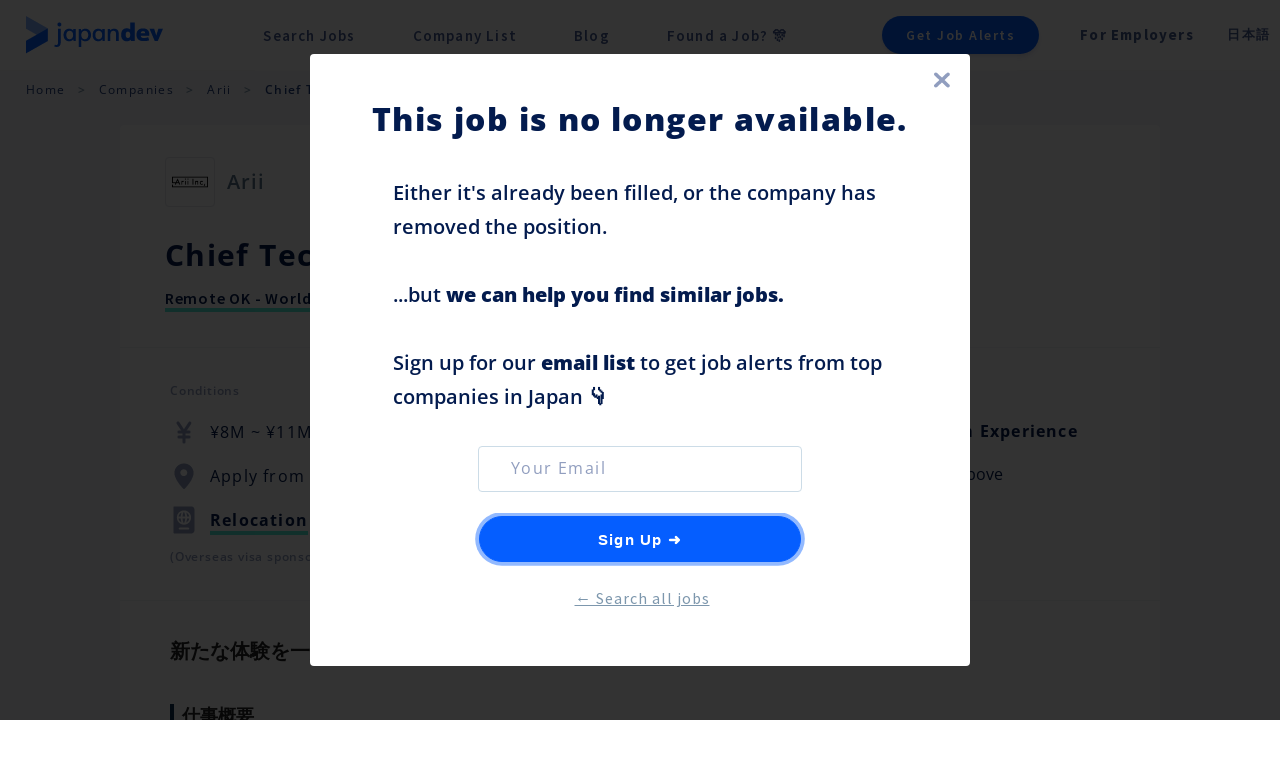

--- FILE ---
content_type: text/html;charset=utf-8
request_url: https://japan-dev.com/jobs/arii/arii-cto-hbgda4
body_size: 50157
content:
<!DOCTYPE html><html  lang="en" data-capo=""><head><meta charset="utf-8">
<meta name="viewport" content="width=device-width, initial-scale=1, maximum-scale=5">
<title>Chief Technical Officer (CTO) at Arii in Japan | Japan Dev</title>
<style>/*! normalize.scss | MIT License | github.com/etdev/normalize.scss */*,:after,:before{box-sizing:inherit}ol,ul{list-style:none}a{cursor:pointer;display:block;text-decoration:none}body{color:#444;font-family:Helvetica,Arial,sans-serif;line-height:1.5;margin-top:0;padding-top:0}ol,ul{margin:0;padding:0}h2,h3{margin:0;padding:.5em 0}html{font-family:sans-serif;line-height:1.15;-ms-text-size-adjust:100%;-webkit-text-size-adjust:100%}body{margin:0}article,aside,footer,header,nav,section{display:block}h1{font-size:2em;margin:.67em 0}figcaption,figure,main{display:block}figure{margin:1em 40px}hr{box-sizing:content-box;height:0;overflow:visible}pre{font-family:monospace,monospace;font-size:1em}a{background-color:transparent;-webkit-text-decoration-skip:objects}a:active,a:hover{outline-width:0}abbr[title]{border-bottom:none;text-decoration:underline;-webkit-text-decoration:underline dotted;text-decoration:underline dotted}b,strong{font-weight:inherit;font-weight:bolder}code,kbd,samp{font-family:monospace,monospace;font-size:1em}dfn{font-style:italic}mark{background-color:#ff0;color:#000}small{font-size:80%}sub,sup{font-size:75%;line-height:0;position:relative;vertical-align:baseline}sub{bottom:-.25em}sup{top:-.5em}audio,video{display:inline-block}audio:not([controls]){display:none;height:0}img{border-style:none}svg:not(:root){overflow:hidden}button,input,optgroup,select,textarea{font-family:sans-serif;font-size:100%;line-height:1.15;margin:0}button,input{overflow:visible}button,select{text-transform:none}[type=reset],[type=submit],button,html [type=button]{-webkit-appearance:button}[type=button]::-moz-focus-inner,[type=reset]::-moz-focus-inner,[type=submit]::-moz-focus-inner,button::-moz-focus-inner{border-style:none;padding:0}[type=button]:-moz-focusring,[type=reset]:-moz-focusring,[type=submit]:-moz-focusring,button:-moz-focusring{outline:1px dotted ButtonText}fieldset{border:1px solid silver;margin:0 2px;padding:.35em .625em .75em}legend{box-sizing:border-box;color:inherit;display:table;max-width:100%;padding:0;white-space:normal}progress{display:inline-block;vertical-align:baseline}textarea{overflow:auto}[type=checkbox],[type=radio]{box-sizing:border-box;padding:0}[type=number]::-webkit-inner-spin-button,[type=number]::-webkit-outer-spin-button{height:auto}[type=search]{-webkit-appearance:textfield;outline-offset:-2px}[type=search]::-webkit-search-cancel-button,[type=search]::-webkit-search-decoration{-webkit-appearance:none}::-webkit-file-upload-button{-webkit-appearance:button;font:inherit}details,menu{display:block}summary{display:list-item}canvas{display:inline-block}[hidden],template{display:none}</style>
<style>#__nuxt{font-family:Open Sans,sans-serif;-webkit-font-smoothing:antialiased;-moz-osx-font-smoothing:grayscale;color:#031b4e;text-align:center}.main-outer-container-all.flashActive{position:relative;top:50px}.main-inner-container-all{min-height:calc(100vh - 70px)}#nav{padding:30px}#nav a{color:#031b4e;font-weight:700}#nav a.router-link-exact-active{color:#055eff}html{width:100%}body,html{height:100%;margin:0;padding:0}body{background:#fff}li,ul{list-style:none}a{text-decoration:none}.container{margin:0 auto;max-width:900px}button:focus,input:focus,select:focus,textarea:focus{outline:none}h1,h2,h3{font-family:Source Sans Pro,Helvetica Neue,sans-serif}::selection{background:#055eff;color:#fff}::-moz-selection{background:#055eff;color:#fff}.beta-indicator{background:rgba(0,0,0,.65);border-radius:0 4px 0 0;bottom:0;color:#57edd7;font-weight:600;letter-spacing:3px;padding:6px 10px 2px;position:fixed;z-index:6}.btn,.company-detail__component-switcher-item,.company-item,.feedback-button,.form__submit-btn,.job-item,.link,.login-btn,a{transition-delay:0s;transition-duration:.2s;transition-property:all;transition-timing-function:ease}.btn:hover,.company-item:hover,.feedback-button:hover,.job-item:hover{transform:translateY(-1px)}.btn--no-translate:hover{transform:translateY(0)}.generic-temp-banner+.modal-container+.employer-landing-page .header{max-height:calc(100vh - 106px)}.flash+.mobile-subscribe-callout{top:50px}</style>
<style>.main-title{color:#031b4e;font-family:Lato,sans-serif;font-size:36px;font-weight:900!important;letter-spacing:1.4px;line-height:43px;margin-bottom:30px}@media (max-width:992px){.main-title{font-size:24px;line-height:36px;margin-bottom:24px}}.main-title--banner{font-family:Open Sans,sans-serif;font-size:32px;font-weight:800;letter-spacing:2.8px;line-height:32px}@media (max-width:767px){.main-title--banner{font-size:28px;line-height:38px}}.main-title--mid{color:#031b4e;font-family:Source Sans Pro,Helvetica Neue,sans-serif;font-size:24px;font-weight:700;letter-spacing:1px;line-height:20px}@media (max-width:992px){.main-title--mid{color:#031b4e;font-size:20px;letter-spacing:1px;line-height:32px;margin:0 auto;max-width:80%}}@media (max-width:767px){.main-title--mid{max-width:95%}}.main-title--mid.heavy{font-weight:900}.main-title--xl{font-family:Source Sans Pro,Helvetica Neue,sans-serif;font-size:44px;font-weight:800;letter-spacing:1px;line-height:44px;margin-bottom:1rem;margin-top:80px}@media (max-width:767px){.main-title--xl{font-size:28px;line-height:54px;max-width:100%;width:100%}}.main-title--sm{color:#031b4e;font-family:Source Sans Pro,Helvetica Neue,sans-serif;font-size:20px;font-weight:700;letter-spacing:1px;line-height:18px}@media (max-width:992px){.main-title--sm{color:#031b4e;font-size:18px;letter-spacing:1px;line-height:24px;margin:0 auto;max-width:80%}}@media (max-width:767px){.main-title--sm{max-width:95%}}.main-title--sm.heavy{font-weight:900}.title--xl{font-size:36px}.title2{align-items:center;color:#031b4e;display:flex;font-family:Open Sans,sans-serif;font-family:Source Sans Pro,Helvetica Neue,sans-serif;font-size:24px;font-size:36px;font-style:normal;font-weight:700;font-weight:900;letter-spacing:1.2px;letter-spacing:.8px;line-height:36px;line-height:44px}@media (max-width:992px){.title2{font-size:30px;line-height:1.2333333333}}.title3{align-items:center;color:#031b4e;display:flex;font-family:Open Sans,sans-serif;font-family:Source Sans Pro,Helvetica Neue,sans-serif;font-size:48px;font-size:30px;font-style:normal;font-weight:700;font-weight:900;letter-spacing:.4px;letter-spacing:.8px;line-height:56px;line-height:32px;margin:0;text-align:center}@media (max-width:992px){.title3{font-size:28px}}.title4{color:#031b4e;font-size:38px;letter-spacing:.4px;line-height:56px}@media (max-width:992px){.title4{font-size:32px}}.subtitle3{color:#031b4e;font-family:Open Sans,sans-serif;font-size:18px;font-weight:400;line-height:2}.link{color:#031b4e;font-family:Source Sans Pro,Helvetica Neue,sans-serif;font-weight:700;letter-spacing:1px}.link:hover{color:#055eff}.link--thin{font-weight:400}.link--md{font-weight:600}.action-link{color:#055eff;font-family:Open Sans,sans-serif;font-size:16px;font-weight:700;letter-spacing:1px;line-height:22px}.action-link:hover{color:#004ad1}.action-link--inline{display:inline-block}.action-link--normal{font-size:16px;font-style:normal;font-weight:400;line-height:24px}.action-link--bold,.bold{font-weight:700}.subtitle{color:#94aabe;font-size:12px;letter-spacing:.2px;line-height:22px;margin-top:.5rem;text-align:left}.subtitle,.subtitle2{font-family:Open Sans,sans-serif}.subtitle2{align-items:center;color:#031b4e;display:flex;font-size:24px;font-style:normal;font-weight:600;line-height:56px;text-align:center}@media (max-width:992px){.subtitle2{font-size:22px;line-height:40px}}@media (max-width:767px){.subtitle2{font-size:20px;line-height:36px}}.subtitle--short{line-height:18px}.subtitle--darker{color:#6879a5;font-size:10px}.para-text--light{color:#203d7c;font-size:12px;font-style:normal;font-weight:400;letter-spacing:.4px;line-height:22px}.para-text,.para-text--light{font-family:Open Sans,sans-serif}.para-text{color:#031b4e;font-size:18px;letter-spacing:1.6px;line-height:30px}.light{color:#94aabe}.bold-gray-label{color:#94aabe;font-family:Open Sans,sans-serif;font-size:16px;font-style:normal;font-weight:700;letter-spacing:.2px;line-height:27px}.link.inline{color:#055eff;display:inline}.link.inline:hover{color:#004ad1}.link.inline--row{color:#055eff}.link.inline--row:hover{color:#004ad1}.link--gray{color:#94aabe!important}.pink-standout{background:#ffe6e2;padding:.5rem 1.5rem 1.5rem}.pink-standout li,.pink-standout ul{list-style:disc!important}.pink-standout li{margin-left:1.5rem}.link.subdued{color:#59758b!important;font-size:10px}.link.subdued:hover{color:#055eff!important}@media (max-width:992px){.jp .company-detail h1,.jp .home h1,.jp .job-deatail h1{font-size:22px;line-height:2.25}}.jp .company-detail h2,.jp .home h2,.jp .job-deatail h2{line-height:1.5}.notification{background:#fff4e4;border:1px solid #ffb34b;border-radius:6px;color:#000;font-size:14px;letter-spacing:.8px;line-height:22px;margin-top:1.5rem;padding:1rem}.notification .link{font-size:14px!important;font-weight:900;text-decoration:underline}@media (max-width:767px){.notification{font-size:12px;margin-top:0;padding:.5rem .75rem}}.bubble-list{display:flex;flex-wrap:wrap;justify-content:center;word-wrap:break-word;word-break:normal}.bubble-list--gray .bubble,.bubble-list--gray .item{background:#f1f3f8;border:none}.bubble-list .bubble{align-items:center;border:.5px solid #b1c3d3;border-radius:500px;color:#031b4e;display:flex;font-size:12px;font-style:normal;font-weight:600;letter-spacing:1px;line-height:17px;margin-bottom:1rem;-webkit-user-select:none;-moz-user-select:none;user-select:none}.bubble-list .bubble:not(:first-of-type){margin-left:1rem}.bubble-list .bubble .link{border-radius:500px;display:block;padding:.25rem .75rem}.bubble-list .bubble .link:hover{background-color:#f8f8f8}@media (max-width:992px){.bubble-list .bubble{font-size:10px;line-height:15px;margin-bottom:1rem}.bubble-list .bubble:not(:first-of-type){margin-left:1rem}}.top-jobs .bubble-list{display:flex;margin:0 auto 1.5rem;max-width:1100px}@media (min-width:1200px){.top-jobs .bubble-list{width:1100px}}.top-jobs .bubble-list .link{display:block;font-weight:600}.top-jobs .bubble-list .link:hover{color:#031b4e}.heading-text{color:#031b4e;font-family:Open Sans,sans-serif;font-size:22px;font-style:normal;font-weight:700;letter-spacing:1.4px;line-height:22px;text-decoration-line:underline}@media (max-width:992px){.heading-text{font-size:16px}}.heading-text--left{align-self:flex-start;text-align:left}.link--v2{align-items:center;color:#055eff;display:flex;font-feature-settings:"pnum" on,"lnum" on;font-size:16px;font-weight:600;letter-spacing:1px;line-height:36px}.subtitle2{color:#203d7c;font-size:16px;font-weight:400;line-height:32px}.title__mini{color:#031b4e;display:flex;font-family:Open Sans,sans-serif;font-size:14px;font-style:normal;letter-spacing:1.2px}.title__mini.active{font-weight:700}.title5{font-size:40px;font-weight:700;line-height:55px}.title5,.title6{align-items:center;color:#031b4e;display:flex;font-family:Open Sans,sans-serif;font-style:normal;letter-spacing:1.4px}.title6{font-weight:800}@media (min-width:993px){.title6{font-size:32px}}@media (min-width:1200px){.title6{font-size:38px}}@media (min-width:1546px){.title6{font-size:48px}}.regular-text{font-weight:400;text-align:left}.label-text,.regular-text{color:#031b4e;font-family:Open Sans,sans-serif;font-size:18px;font-style:normal;letter-spacing:1.2px}.label-text{display:flex;font-weight:700;line-height:22px;margin-bottom:.75rem}.well{background:#fff;border:1px solid #d6dbe3;border-radius:4px;box-sizing:border-box;padding:35px 50px}.text--15px{font-size:15px!important}.text--sm{font-size:14px}.text--sm,.text--xs{color:#031b4e;letter-spacing:1.2px}.text--xs{font-size:12px}.text--xxs{color:#031b4e;font-size:10px;letter-spacing:1px}.text--normal{font-weight:400}.text--left{text-align:left}.text--inline{display:inline}.text--line-height-md{line-height:2!important}.muted-header{align-items:center;color:#919ebf;display:flex;font-family:Open Sans,sans-serif;font-size:12px;font-style:normal;font-weight:600;letter-spacing:.8px;line-height:22px}.mg-btm-sm,.text--mar-btm-sm{margin-bottom:.5rem}.mg-top-sm,.text--mar-top-sm{margin-top:.5rem}.mg-top-md,.text--mar-top-md{margin-top:1rem}.mg-btm-md,.text--mar-btm-md{margin-bottom:1rem}.mg-btm-lg,.text--mar-btm-lg{margin-bottom:1.5rem}.mg-top-lg,.text--mar-top-lg{margin-top:1.5rem}.mg-top-none{margin-top:0!important}.mg-btm-none,.mg-y-none{margin-top:0}.mg-y-none{margin-bottom:0}.my-x-none{margin-left:0;margin-right:0}.mg-none{margin:0}.pd-left-md{padding-left:1rem}.pd-left-sm{padding-left:.5rem}.pd-btm-none{padding-bottom:0!important}.pd-top-none{padding-top:0!important}.pd-top-sm{padding-top:4px!important}.pd-top-md{padding-top:8px!important}.bg-white{background:#fff!important}.bg-gray11{background:#f7f8f9}img{user-select:none;-moz-user-select:none;-webkit-user-select:none;-webkit-touch-callout:none}.text-input-placeholder{font-family:Open Sans,sans-serif;font-style:normal;font-weight:400}.question-icon{background:#f3f5f9;border:1px solid #e4e8ec;border-radius:500px;color:#213d79;display:flex;font-size:10px;font-weight:700;padding:0 6px}.lp-highlight-bg{background:linear-gradient(90deg,#fee5da,#fff5ca)!important;border-radius:4px;color:#031b4e;font-weight:700!important;padding:1px .5rem 3px}.title-link1{color:#031b4e;font-weight:600}.title-link1:hover{color:#021335;text-decoration:underline}.link--blue{color:#055eff}.link--blue:hover{color:#0057f5}.mg-top-1rem{margin-top:1rem!important}.no-left-mg{margin-left:0}.no-left-pd{padding-left:0!important}.copy-icon{color:#fff!important;cursor:pointer;fill:#fff!important;height:22px;margin-left:2px;margin-right:2px;position:relative;top:6px}.no-user-select{user-select:none;-moz-user-select:none;-webkit-user-select:none;-webkit-touch-callout:none}.popup-message{color:#031b4e;font-size:12px;font-weight:400;left:50%;position:absolute;top:1rem}.title-case{text-transform:capitalize}.pre-apply-warning{font-size:10px;font-weight:600;line-height:11px;margin-top:2px;opacity:.76;text-transform:none}.sp-only-block{display:none}@media (max-width:992px){.sp-only-block{display:block}}.non-sp-only-block{display:block}@media (max-width:992px){.non-sp-only-block{display:none}}.no-left-pd-mg{margin-left:0!important;padding-left:0!important}.full-page-height{min-height:calc(100vh - 70px)}.video-wrapper{margin:auto;max-width:calc(100% - 2px)}.video-container{height:0;overflow:hidden;padding-bottom:53%;padding-top:30px;position:relative}@media (max-width:992px){.video-container{min-height:50vw;padding-bottom:53%}}@media (max-width:767px){.video-container{min-height:auto;padding-bottom:50%}}.video-container embed,.video-container iframe,.video-container object{height:calc(100% - 1px);left:0;position:absolute;top:0;width:100%}@media (min-width:993px){.hide-non-sp{display:none}}.filter-select-container .filters{align-items:flex-start;align-items:center;box-sizing:border-box;display:flex;flex-direction:row;justify-content:flex-start;justify-content:space-between;white-space:nowrap}@media (max-width:992px){.filter-select-container .filters{flex-wrap:wrap;margin-right:0}}.filter-select-container .filters__item{align-items:center;display:flex;flex-direction:row;justify-content:flex-start;margin-right:3rem}@media (max-width:992px){.filter-select-container .filters__item{align-items:center;display:flex;flex-direction:column;justify-content:flex-start;margin-bottom:.5rem;margin-right:1.5rem}}.filter-select-container .filters__item.active{border-bottom:4px solid #57edd7}.filter-select-container .filters__item.active a{color:#031b4e}.filter-select-container .filters__item__link{color:#59758b;font-weight:700;text-transform:uppercase}.back-box{border-radius:5px;cursor:pointer;display:flex;justify-content:flex-start;margin:60px auto 0;margin-top:0!important;max-width:420px;padding-left:1rem}.back-box:last-of-type{margin:1rem auto 0}@media (max-width:992px){.back-box{padding-left:25px;padding-right:25px}}.back-box img{border-radius:5px 0 0 5px}.back-box:hover{background:#f5f5f5}.back-box__message{color:#055eff!important;font-weight:600!important;padding-right:2rem}@media (max-width:992px){.back-box__message{font-size:14px}}.transform__flip-vertical{transform:rotate(180deg)}.eva-icon{height:18px;margin:0;padding:0;width:18px}.pdf-app #sidebarContainer{display:none}.pdf-app #viewerContainer{left:0!important}.pdf-app #viewer .page{margin-left:0;margin-right:0}.para--inline{display:inline!important}.no-padding-left{padding-left:0!important}.text--centered{text-align:center}.text--light1{font-weight:600}</style>
<style>.btn{background:#055eff;border:1px solid #055eff;border-radius:4px;color:#fff;cursor:pointer;display:inline-block;font-size:15px;font-weight:600;letter-spacing:1.2px;margin-top:1rem;padding:8px 20px;text-decoration:none;-webkit-user-select:none;-moz-user-select:none;user-select:none}.btn__inner{align-items:center;display:flex;height:100%;justify-content:center;width:100%}.btn:hover{background:#194ec4}.btn--secondary{background:transparent;border:1px solid #055eff;color:#055eff}.btn--secondary:hover{background:#f5f5f5}.btn--white{color:#055eff;font-size:700}.btn--white:hover{background:#f5f5f5}.btn--white-bg{background:#fff}.btn--pill{border-radius:500px}.btn--accent{background:#57edd7;border:2px solid #57edd7;color:#fff}.btn--accent:hover{background:#40ebd2}.btn--full-width{text-align:center;width:100%}.btn--md{align-items:center;display:flex;justify-content:center;margin:0 auto;max-width:50%;min-height:30px;min-width:160px}@media (max-width:767px){.btn--md{max-width:90%;min-width:120px}}.btn--sm{align-items:center;display:flex;justify-content:center;margin:0 auto;max-width:240px;min-height:30px;min-width:160px}@media (max-width:767px){.btn--sm{max-width:90%;min-width:120px}}.btn--secondary-gray{background:transparent;border:1px solid #bdc4d7;color:#bdc4d7;color:#031b4e;font-size:14px;font-weight:400;height:40px;letter-spacing:1.6px;line-height:40px;padding:0 1rem}.btn--secondary-gray:hover{background:#f5f5f5;border:1px solid #b0b9cf}.btn--bold{font-weight:600}.btn--greyed-out,.btn--greyed-out:hover{background:#ccdce7;border:none}.btn--xl{border-radius:100px;font-size:18px;font-weight:600;line-height:26px;padding:15px 30px;text-align:center;transition-property:background-color,color}.btn--gray{border:1px solid #bdc4d7;color:#031b4e}.btn--huge{border-radius:100px;font-size:18px;font-weight:600;line-height:26px;padding:25px 40px;text-align:center;transition-property:background-color,color}.btn--standout{background:#055eff;border:1px solid #055eff;box-shadow:0 4px 6px rgba(50,50,200,.16),0 2px 4px rgba(0,0,0,.12);font-size:20px;padding:24px 76px}.btn--standout:hover{background:#0053eb;border:1px solid #0053eb}@media (max-width:767px){.btn--standout{padding:22px 64px}}.btn--standout2{border:none;box-shadow:0 4px 4px rgba(50,50,200,.13),0 2px 3px rgba(0,0,0,.13);-webkit-box-shadow:0 4px 4px rgba(50,50,200,.13),0 2px 3px rgba(0,0,0,.18);font-weight:600}.btn--standout2,.btn--standout2:hover{transform:translateY(0)!important}.btn--pulse{animation:pulse-action-color 2s infinite;box-shadow:0 0 0 0 #055eff}.btn--pulse-once{animation:pulse-action-color 2s normal;box-shadow:0 0 0 0 #055eff}@keyframes pulse-action-color{0%{box-shadow:0 0 0 0 rgba(5,94,255,.7);transform:scale(1)}70%{box-shadow:0 0 0 10px rgba(5,94,255,0);transform:scale(1)}to{box-shadow:0 0 0 0 rgba(5,94,255,0);transform:scale(1)}}.btn--pulse-black{animation:pulse-black 2s infinite;box-shadow:0 0 0 0 #000}@keyframes pulse-black{0%{box-shadow:0 0 0 0 rgba(0,0,0,.7);transform:scale(1)}70%{box-shadow:0 0 0 10px transparent;transform:scale(1)}to{box-shadow:0 0 0 0 transparent;transform:scale(1)}}.btn--center{align-self:center}.btn--white,.btn--white:hover{background:#fff;border:1px solid #fff}.btn--black,.btn--black:hover{background:#000;border:1px solid #000}.btn--left{margin-left:0!important}.btn--bg-white{background:#fff}.btn--aff{color:#fff!important;padding:.75rem 1.75rem}</style>
<style>.form{display:flex;flex-direction:column}.form__row{display:flex;flex-wrap:wrap;justify-content:space-between;padding:.5rem 0;width:100%}@media (max-width:767px){.form__row{flex-direction:column}}.form__row.col{align-items:flex-start;align-items:stretch;display:flex;flex-direction:column;justify-content:flex-start}.form__label{align-self:baseline;flex:1 0}@media (max-width:767px){.form__label{align-self:flex-start;padding-bottom:1em}}.form__label--separate{flex:0 0 100%;padding-bottom:.5rem}.form__label--col{flex-direction:column}.form__text-input{-webkit-appearance:none;-moz-appearance:none;appearance:none;background-color:#fff;background-image:none;border:1px solid #e5e5e5;border-radius:4px;color:#031b4e;flex:1;height:38px;line-height:1;min-height:38px;outline:none;padding:3px 10px}.form__text-input::-moz-placeholder{color:#ccdce7}.form__text-input::placeholder{color:#ccdce7}.form__select-input{background-color:#fff;border:1px solid #e5e5e5;border-radius:4px;color:#031b4e;flex:1;height:2.4rem;line-height:1;min-height:38px;outline:none}.form__label+.form__input{margin-left:1rem}.form__submit-btn{cursor:pointer;margin-top:2rem;min-width:11rem;text-align:center}@media (max-width:767px){.form__submit-btn{width:10rem}}textarea{box-sizing:border-box;font-size:14px}textarea::-moz-placeholder{color:#ccdce7}textarea::placeholder{color:#ccdce7}.label-primary{color:#031b4e;display:block;font-weight:700}.label-secondary{color:#7d97ad;font-size:.73rem;margin-top:0}.form__textarea{border:1px solid #d5d6d7;border-radius:4px;color:#031b4e;flex:1 0 100%;font-size:1rem;min-height:200px;outline:none;padding:.5rem .6rem}@media (max-width:767px){.form__textarea{min-height:150px}}.form__textarea--md{min-height:200px!important}.form .alternative-login-message{align-items:center;align-self:center;color:#6879a5;display:flex;font-size:16px;letter-spacing:1.2px;line-height:40px;margin-top:1rem}.form .link{color:#055eff;cursor:pointer;padding-left:.25rem}.form .link:hover{color:#0053eb}.form__extra-message{align-items:center;align-self:center;color:#203d7c;display:flex;font-size:12px;letter-spacing:1.2px;line-height:20px;margin-top:.75rem}.form .no-bottom-margin{margin-bottom:0}.form.form--enclosed{background:#fff;border:1px solid #d6dbe3;border-radius:4px;box-sizing:border-box;display:flex;flex-direction:row;padding:1rem 50px}@media (max-width:767px){.form.form--enclosed{flex-direction:column}}.form.form--enclosed .form__sidebar{border-right:1px solid #d6dbe3;margin-top:.5rem;width:220px}.form.form--enclosed .form__sidebar li a{color:#031b4e;font-size:16px;font-weight:600;letter-spacing:1px;line-height:50px}@media (max-width:767px){.form.form--enclosed .form__sidebar{border:none;padding-left:3rem}}.form.form--enclosed .form__sidebar li a{color:#59758b;text-decoration:none}.form.form--enclosed .form__sidebar li a.active{color:#031b4e}.form.form__main{display:flex;margin:0 auto 0 0;max-width:940px}@media (min-width:1200px){.form.form__main{width:940px}}@media (max-width:992px){.form.form__main{padding-left:.5rem}}.form.v2,.form.v2 .form__row{display:flex;flex-direction:column}.form.v2 .form__row{width:100%}@media (max-width:767px){.form.v2 .form__row{margin-bottom:0;padding-bottom:0}}.form.v2 .form__label{align-items:center;color:#203d7c;display:flex;font-family:Open Sans,sans-serif;font-size:12px;letter-spacing:1.2px;line-height:40px}@media (max-width:767px){.form.v2 .form__label{margin-bottom:0;padding-bottom:0}}.form.v2 .form__text-input{border:1px solid #b1c3d3;border-radius:4px;box-sizing:border-box;color:#031b4e}.form__pretty-select{display:flex}.form__pretty-select .item{align-items:center;border:2px dashed #b1c3d3;border-radius:4px;box-sizing:border-box;color:#031b4e;cursor:pointer;display:flex;font-family:Open Sans,sans-serif;font-size:14px;font-style:normal;font-weight:400;letter-spacing:1.2px;margin-right:1.5rem;padding:.75rem 1rem;user-select:none;-moz-user-select:none;-webkit-user-select:none;-webkit-touch-callout:none}.form__pretty-select .item:hover{background:#fafcff}.form__pretty-select .item.selected{background:#fafcff;border:2px solid #055eff!important}</style>
<style>.modal__subtitle{align-items:center;color:#031b4e;display:flex;font-family:Open Sans,sans-serif;font-feature-settings:"pnum" on,"lnum" on;font-size:20px;font-style:normal;font-weight:600;line-height:36px}.modal__subtitle--center{align-self:center}.modal__subtitle--small{font-size:18px}@media (max-width:992px){.modal__subtitle{font-size:16px}}.modal .inner-container{padding-left:50px;padding-right:50px}@media (max-width:992px){.modal .inner-container{padding-left:25px;padding-right:25px}}@media (max-width:767px){.modal .inner-container{padding-left:16px;padding-right:16px}}</style>
<style>.static-content .page{background:#fff}.static-content .page:last-of-type{padding-bottom:4rem}.static-content .page__inner{color:#203d7c;font-size:.75rem;letter-spacing:1.4px;line-height:1.6;margin:0 auto;max-width:800px;padding:0 1.5rem 3rem;text-align:left}.static-content .page__inner h2{color:#4e5f83;font-family:Lato,sans-serif;font-size:21px;font-weight:700;letter-spacing:2.4px;margin:6rem 0 1.5rem}.static-content .page__inner h2:first-of-type{margin:3rem 0 1.5rem}.static-content .page__inner h3{border-top:1px solid #f3f5f9;margin:.5rem 0 auto;padding-top:1rem}.static-content .page__inner h3 a{color:#031b4e;font-family:Lato,sans-serif;font-size:18px;font-weight:700;letter-spacing:1.4px}.static-content .page__inner h3 a:hover{color:#055eff}.static-content .page__inner h2+h3{border-top:none}.static-content .page__inner p{margin-bottom:1.5rem;margin-top:.5rem}.static-content .page__inner li,.static-content .page__inner ul{font-size:1rem;list-style:initial}.static-content .page--gray{background:#f7f9fc}.static-content h2{text-transform:uppercase}</style>
<style>.tag{align-items:center;border:1px solid #00b4a7;border-radius:500px;color:#00b4a7;display:flex;font-family:Open Sans,sans-serif;font-size:12px;font-style:normal;font-weight:600;justify-content:center;line-height:17px}</style>
<style>.tooltip-container{cursor:pointer;display:inline-block;position:relative}.tooltip{background:rgba(51,51,51,.9);border:1px solid rgba(34,34,34,.9);border-radius:3px;bottom:32px;box-shadow:0 0 3px rgba(0,0,0,.5);color:#fff!important;display:block;font-size:11px;opacity:0;padding:5px 10px;position:absolute;right:-118px;text-align:center;text-shadow:1px 1px 2px #111;transform:scale(0);transition:all .2s ease-in-out;width:240px;z-index:99}.tooltip:after,.tooltip:before{border-left:10px solid transparent;border-right:10px solid transparent;border-top:10px solid rgba(51,51,51,.9);bottom:-10px;content:"";left:43%;position:absolute}.tooltip-container:hover .tooltip,a:hover .tooltip{opacity:1;transform:scale(1)}</style>
<style>.spinner{animation:rotate 2s linear infinite;height:20px;width:80px}.spinner .path{animation:dash 1.5s ease-in-out infinite;stroke:#93bfec;stroke-linecap:round}@keyframes rotate{to{transform:rotate(1turn)}}@keyframes dash{0%{stroke-dasharray:1,150;stroke-dashoffset:0}50%{stroke-dasharray:90,150;stroke-dashoffset:-35}to{stroke-dasharray:90,150;stroke-dashoffset:-124}}</style>
<style>.check-list{padding-top:1.2rem}.check-list li{left:0;position:relative;top:0}.check-list li input[type=checkbox]{cursor:pointer;height:20px;opacity:0;position:absolute;top:8px;width:20px;z-index:2}.check-list li input[type=checkbox]:checked~.checkmark:after{display:block}.check-list li input[type=checkbox]:checked~.checkmark{background:#57edd7}.check-list li .checkmark{background-color:#e4e8ec;border-radius:4px;cursor:pointer;height:20px;left:0;position:absolute;top:.62rem;width:20px;z-index:1}.check-list li .checkmark:after{border:solid #fff;border-width:0 2px 2px 0;content:"";display:none;height:12px;left:8px;position:absolute;top:3px;transform:rotate(45deg);width:7px}.check-list li__text{color:#203d7c;cursor:pointer;font-size:14px;letter-spacing:1.5px;line-height:2.8;padding-left:2.4rem}.btn{background:#055eff;border:1px solid #055eff;border-radius:4px;color:#fff;cursor:pointer;display:inline-block;font-size:15px;font-weight:600;letter-spacing:1.2px;margin-top:1rem;padding:8px 20px;text-decoration:none;-webkit-user-select:none;-moz-user-select:none;user-select:none}.btn__inner{align-items:center;display:flex;height:100%;justify-content:center;width:100%}.btn:hover{background:#194ec4}.btn--secondary{background:transparent;border:1px solid #055eff;color:#055eff}.btn--secondary:hover{background:#f5f5f5}.btn--white{color:#055eff;font-size:700}.btn--white:hover{background:#f5f5f5}.btn--white-bg{background:#fff}.btn--pill{border-radius:500px}.btn--accent{background:#57edd7;border:2px solid #57edd7;color:#fff}.btn--accent:hover{background:#40ebd2}.btn--full-width{text-align:center;width:100%}.btn--md{align-items:center;display:flex;justify-content:center;margin:0 auto;max-width:50%;min-height:30px;min-width:160px}@media (max-width:767px){.btn--md{max-width:90%;min-width:120px}}.btn--sm{align-items:center;display:flex;justify-content:center;margin:0 auto;max-width:240px;min-height:30px;min-width:160px}@media (max-width:767px){.btn--sm{max-width:90%;min-width:120px}}.btn--secondary-gray{background:transparent;border:1px solid #bdc4d7;color:#bdc4d7;color:#031b4e;font-size:14px;font-weight:400;height:40px;letter-spacing:1.6px;line-height:40px;padding:0 1rem}.btn--secondary-gray:hover{background:#f5f5f5;border:1px solid #b0b9cf}.btn--bold{font-weight:600}.btn--greyed-out,.btn--greyed-out:hover{background:#ccdce7;border:none}.btn--xl{border-radius:100px;font-size:18px;font-weight:600;line-height:26px;padding:15px 30px;text-align:center;transition-property:background-color,color}.btn--gray{border:1px solid #bdc4d7;color:#031b4e}.btn--huge{border-radius:100px;font-size:18px;font-weight:600;line-height:26px;padding:25px 40px;text-align:center;transition-property:background-color,color}.btn--standout{background:#055eff;border:1px solid #055eff;box-shadow:0 4px 6px rgba(50,50,200,.16),0 2px 4px rgba(0,0,0,.12);font-size:20px;padding:24px 76px}.btn--standout:hover{background:#0053eb;border:1px solid #0053eb}@media (max-width:767px){.btn--standout{padding:22px 64px}}.btn--standout2{border:none;box-shadow:0 4px 4px rgba(50,50,200,.13),0 2px 3px rgba(0,0,0,.13);-webkit-box-shadow:0 4px 4px rgba(50,50,200,.13),0 2px 3px rgba(0,0,0,.18);font-weight:600}.btn--standout2,.btn--standout2:hover{transform:translateY(0)!important}.btn--pulse{animation:pulse-action-color 2s infinite;box-shadow:0 0 0 0 #055eff}.btn--pulse-once{animation:pulse-action-color 2s normal;box-shadow:0 0 0 0 #055eff}@keyframes pulse-action-color{0%{box-shadow:0 0 0 0 rgba(5,94,255,.7);transform:scale(1)}70%{box-shadow:0 0 0 10px rgba(5,94,255,0);transform:scale(1)}to{box-shadow:0 0 0 0 rgba(5,94,255,0);transform:scale(1)}}.btn--pulse-black{animation:pulse-black 2s infinite;box-shadow:0 0 0 0 #000}@keyframes pulse-black{0%{box-shadow:0 0 0 0 rgba(0,0,0,.7);transform:scale(1)}70%{box-shadow:0 0 0 10px transparent;transform:scale(1)}to{box-shadow:0 0 0 0 transparent;transform:scale(1)}}.btn--center{align-self:center}.btn--white,.btn--white:hover{background:#fff;border:1px solid #fff}.btn--black,.btn--black:hover{background:#000;border:1px solid #000}.btn--left{margin-left:0!important}.btn--bg-white{background:#fff}.btn--aff{color:#fff!important;padding:.75rem 1.75rem}.ais-Breadcrumb-list,.ais-CurrentRefinements-list,.ais-HierarchicalMenu-list,.ais-InfiniteResults-list,.ais-Menu-list,.ais-NumericMenu-list,.ais-Pagination-list,.ais-RatingMenu-list,.ais-RefinementList-list,.ais-Results-list,.ais-ToggleRefinement-list{list-style:none;margin:0;padding:0}.ais-ClearRefinements-button,.ais-CurrentRefinements-delete,.ais-CurrentRefinements-reset,.ais-GeoSearch-redo,.ais-GeoSearch-reset,.ais-HierarchicalMenu-showMore,.ais-InfiniteHits-loadMore,.ais-InfiniteHits-loadPrevious,.ais-InfiniteResults-loadMore,.ais-Menu-showMore,.ais-RangeInput-submit,.ais-RefinementList-showMore,.ais-SearchBox-reset,.ais-SearchBox-submit,.ais-VoiceSearch-button{background:none;border:0;color:inherit;cursor:pointer;font:inherit;line-height:normal;overflow:visible;padding:0;-webkit-user-select:none;-moz-user-select:none;user-select:none}.ais-ClearRefinements-button::-moz-focus-inner,.ais-CurrentRefinements-delete::-moz-focus-inner,.ais-CurrentRefinements-reset::-moz-focus-inner,.ais-GeoSearch-redo::-moz-focus-inner,.ais-GeoSearch-reset::-moz-focus-inner,.ais-HierarchicalMenu-showMore::-moz-focus-inner,.ais-InfiniteHits-loadMore::-moz-focus-inner,.ais-InfiniteHits-loadPrevious::-moz-focus-inner,.ais-InfiniteResults-loadMore::-moz-focus-inner,.ais-Menu-showMore::-moz-focus-inner,.ais-RangeInput-submit::-moz-focus-inner,.ais-RefinementList-showMore::-moz-focus-inner,.ais-SearchBox-reset::-moz-focus-inner,.ais-SearchBox-submit::-moz-focus-inner,.ais-VoiceSearch-button::-moz-focus-inner{border:0;padding:0}.ais-ClearRefinements-button[disabled],.ais-CurrentRefinements-delete[disabled],.ais-CurrentRefinements-reset[disabled],.ais-GeoSearch-redo[disabled],.ais-GeoSearch-reset[disabled],.ais-HierarchicalMenu-showMore[disabled],.ais-InfiniteHits-loadMore[disabled],.ais-InfiniteHits-loadPrevious[disabled],.ais-InfiniteResults-loadMore[disabled],.ais-Menu-showMore[disabled],.ais-RangeInput-submit[disabled],.ais-RefinementList-showMore[disabled],.ais-SearchBox-reset[disabled],.ais-SearchBox-submit[disabled],.ais-VoiceSearch-button[disabled]{cursor:default}.ais-Breadcrumb-item,.ais-Breadcrumb-list,.ais-Pagination-list,.ais-PoweredBy,.ais-RangeInput-form,.ais-RatingMenu-link{align-items:center;display:flex}.ais-GeoSearch,.ais-GeoSearch-map{height:100%}.ais-HierarchicalMenu-list .ais-HierarchicalMenu-list{margin-left:1em}.ais-PoweredBy-logo{display:block;height:1.2em;width:auto}.ais-RatingMenu-starIcon{display:block;height:20px;width:20px}.ais-SearchBox-input::-ms-clear,.ais-SearchBox-input::-ms-reveal{display:none;height:0;width:0}.ais-SearchBox-input::-webkit-search-cancel-button,.ais-SearchBox-input::-webkit-search-decoration,.ais-SearchBox-input::-webkit-search-results-button,.ais-SearchBox-input::-webkit-search-results-decoration{display:none}.ais-RangeSlider .rheostat{margin-bottom:40px;margin-top:40px;overflow:visible}.ais-RangeSlider .rheostat-background{height:6px;top:0;width:100%}.ais-RangeSlider .rheostat-handle{margin-left:-12px;top:-7px}.ais-RangeSlider .rheostat-background{background-color:#fff;border:1px solid #aaa;position:relative}.ais-RangeSlider .rheostat-progress{background-color:#333;height:4px;position:absolute;top:1px}.rheostat-handle{background-color:#fff;border:1px solid #333;border-radius:50%;cursor:grab;height:20px;position:relative;width:20px;z-index:1}.rheostat-marker{background-color:#aaa;height:5px;margin-left:-1px;position:absolute;width:1px}.rheostat-marker--large{height:9px}.rheostat-value{padding-top:15px}.rheostat-tooltip,.rheostat-value{margin-left:50%;position:absolute;text-align:center;transform:translateX(-50%)}.rheostat-tooltip{top:-22px}[class^=ais-]{font-size:1rem}a[class^=ais-]{text-decoration:none}.ais-Breadcrumb,.ais-ClearRefinements,.ais-CurrentRefinements,.ais-GeoSearch,.ais-HierarchicalMenu,.ais-HitsPerPage,.ais-InfiniteResults,.ais-Menu,.ais-MenuSelect,.ais-NumericMenu,.ais-NumericSelector,.ais-Pagination,.ais-Panel,.ais-PoweredBy,.ais-RangeInput,.ais-RangeSlider,.ais-RatingMenu,.ais-RefinementList,.ais-Results,.ais-ResultsPerPage,.ais-SearchBox,.ais-SortBy,.ais-Stats,.ais-ToggleRefinement{color:#3a4570}.ais-Breadcrumb-item--selected,.ais-HierarchicalMenu-item--selected,.ais-Menu-item--selected{font-weight:700}.ais-Breadcrumb-separator{font-weight:400;margin:0 .3em}.ais-Breadcrumb-link,.ais-HierarchicalMenu-link,.ais-Menu-link,.ais-Pagination-link,.ais-RatingMenu-link{color:#055eff;transition:color .2s ease-out}.ais-Breadcrumb-link:focus,.ais-Breadcrumb-link:hover,.ais-HierarchicalMenu-link:focus,.ais-HierarchicalMenu-link:hover,.ais-Menu-link:focus,.ais-Menu-link:hover,.ais-Pagination-link:focus,.ais-Pagination-link:hover,.ais-RatingMenu-link:focus,.ais-RatingMenu-link:hover{color:#055eff}.ais-ClearRefinements-button,.ais-CurrentRefinements-reset,.ais-GeoSearch-redo,.ais-GeoSearch-reset,.ais-HierarchicalMenu-showMore,.ais-InfiniteHits-loadMore,.ais-InfiniteHits-loadPrevious,.ais-InfiniteResults-loadMore,.ais-Menu-showMore,.ais-RefinementList-showMore{background-color:#055eff;border-radius:5px;color:#fff;font-size:.8rem;outline:none;padding:.3rem .5rem;transition:background-color .2s ease-out}.ais-ClearRefinements-button:focus,.ais-ClearRefinements-button:hover,.ais-CurrentRefinements-reset:focus,.ais-CurrentRefinements-reset:hover,.ais-GeoSearch-redo:focus,.ais-GeoSearch-redo:hover,.ais-GeoSearch-reset:focus,.ais-GeoSearch-reset:hover,.ais-HierarchicalMenu-showMore:focus,.ais-HierarchicalMenu-showMore:hover,.ais-InfiniteHits-loadMore:focus,.ais-InfiniteHits-loadMore:hover,.ais-InfiniteHits-loadPrevious:focus,.ais-InfiniteHits-loadPrevious:hover,.ais-InfiniteResults-loadMore:focus,.ais-InfiniteResults-loadMore:hover,.ais-Menu-showMore:focus,.ais-Menu-showMore:hover,.ais-RefinementList-showMore:focus,.ais-RefinementList-showMore:hover{background-color:#055eff}.ais-ClearRefinements-button--disabled,.ais-GeoSearch-redo--disabled,.ais-GeoSearch-reset--disabled,.ais-HierarchicalMenu-showMore--disabled,.ais-InfiniteHits-loadMore--disabled,.ais-InfiniteResults-loadMore--disabled,.ais-Menu-showMore--disabled,.ais-RefinementList-showMore--disabled{cursor:not-allowed;opacity:.6}.ais-ClearRefinements-button--disabled:focus,.ais-ClearRefinements-button--disabled:hover,.ais-GeoSearch-redo--disabled:focus,.ais-GeoSearch-redo--disabled:hover,.ais-GeoSearch-reset--disabled:focus,.ais-GeoSearch-reset--disabled:hover,.ais-HierarchicalMenu-showMore--disabled:focus,.ais-HierarchicalMenu-showMore--disabled:hover,.ais-InfiniteHits-loadMore--disabled:focus,.ais-InfiniteHits-loadMore--disabled:hover,.ais-InfiniteResults-loadMore--disabled:focus,.ais-InfiniteResults-loadMore--disabled:hover,.ais-Menu-showMore--disabled:focus,.ais-Menu-showMore--disabled:hover,.ais-RefinementList-showMore--disabled:focus,.ais-RefinementList-showMore--disabled:hover{background-color:#055eff}.ais-InfiniteHits-loadPrevious--disabled{display:none}.ais-CurrentRefinements{margin-top:-.3rem}.ais-CurrentRefinements,.ais-CurrentRefinements-list{display:flex;flex-wrap:wrap}.ais-CurrentRefinements-item{background-color:#495588;border-radius:5px;display:flex;margin-right:.3rem;margin-top:.3rem;padding:.3rem .5rem}.ais-CurrentRefinements-category{display:flex;margin-left:.3em}.ais-CurrentRefinements-delete{margin-left:.3rem}.ais-CurrentRefinements-categoryLabel,.ais-CurrentRefinements-delete,.ais-CurrentRefinements-label{color:#fff;font-size:.8rem;white-space:nowrap}.ais-CurrentRefinements-reset{margin-top:.3rem;white-space:nowrap}.ais-CurrentRefinements-reset+.ais-CurrentRefinements-list{margin-left:.3rem}.ais-GeoSearch{position:relative}.ais-GeoSearch-control{left:3.75rem;position:absolute;top:.8rem}.ais-GeoSearch-label{background-color:#fff;border-radius:5px;box-shadow:0 1px 1px rgba(0,0,0,.1);display:block;font-size:.8rem;outline:none;padding:.3rem .5rem;transition:background-color .2s ease-out}.ais-GeoSearch-input{margin:0 .25rem 0 0}.ais-GeoSearch-label,.ais-GeoSearch-redo,.ais-GeoSearch-reset{white-space:nowrap}.ais-GeoSearch-reset{bottom:1.25rem;left:50%;position:absolute;transform:translateX(-50%)}.ais-HierarchicalMenu-link,.ais-Menu-link{display:block;line-height:1.5}.ais-HierarchicalMenu-list,.ais-Menu-list,.ais-NumericMenu-list,.ais-RatingMenu-list,.ais-RefinementList-list{font-weight:400;line-height:1.5}.ais-HierarchicalMenu-link:after{background-image:url("data:image/svg+xml;charset=utf-8,%3Csvg xmlns='http://www.w3.org/2000/svg' viewBox='0 0 24 24'%3E%3Cpath fill='%233a4570' d='m7.3 24-2.8-2.8 9.3-9.2-9.3-9.2L7.3 0l12.2 12z'/%3E%3C/svg%3E");background-size:100% 100%;content:"";display:none;height:10px;margin-left:.3em;width:10px}.ais-HierarchicalMenu-item--parent>.ais-HierarchicalMenu-link:after{display:inline-block}.ais-HierarchicalMenu-item--selected>.ais-HierarchicalMenu-link:after{transform:rotate(90deg)}.ais-CurrentRefinements-count,.ais-RatingMenu-count{font-size:.8rem}.ais-CurrentRefinements-count:before,.ais-RatingMenu-count:before{content:"("}.ais-CurrentRefinements-count:after,.ais-RatingMenu-count:after{content:")"}.ais-HierarchicalMenu-count,.ais-Menu-count,.ais-RefinementList-count,.ais-ToggleRefinement-count{background-color:#dfe2ee;border-radius:8px;color:#3a4570;font-size:.8rem;padding:.1rem .4rem}.ais-HierarchicalMenu-showMore,.ais-Menu-showMore,.ais-RefinementList-showMore{margin-top:.5rem}.ais-Highlight-highlighted,.ais-Snippet-highlighted{background-color:#ffc168}.ais-InfiniteResults-list,.ais-Results-list{display:flex;flex-wrap:wrap;margin-left:-1rem;margin-top:-1rem}.ais-Panel-body .ais-Panel-body .ais-InfiniteResults-list,.ais-Panel-body .ais-Panel-body .ais-Results-list{margin:.5rem 0 0 -1rem}.ais-InfiniteResults-item{border:1px solid #e4e8ec;box-shadow:0 2px 5px 0 #e5e8ed;margin-left:1rem;margin-top:1rem;padding:1rem;width:calc(25% - 1rem)}.ais-InfiniteResults-loadMore,.ais-Panel-body,.ais-Panel-body .ais-InfiniteResults-item,.ais-Panel-body .ais-Panel-body .ais-InfiniteHits-loadMore{margin-top:1rem}.ais-InfiniteHits-loadPrevious{margin-bottom:1rem}.ais-HitsPerPage-select,.ais-MenuSelect-select,.ais-NumericSelector-select,.ais-ResultsPerPage-select,.ais-SortBy-select{-webkit-appearance:none;-moz-appearance:none;appearance:none;background-color:#fff;background-image:url("data:image/svg+xml;charset=utf-8,%3Csvg xmlns='http://www.w3.org/2000/svg' viewBox='0 0 24 24'%3E%3Cpath fill='%233a4570' d='m0 7.3 2.8-2.8 9.2 9.3 9.2-9.3L24 7.3 12 19.5z'/%3E%3C/svg%3E");background-position:92% 50%;background-repeat:no-repeat;background-size:10px 10px;border:1px solid #e4e8ec;border-radius:5px;max-width:100%;padding:.3rem 2rem .3rem .3rem}.ais-Panel--collapsible{position:relative}.ais-Panel--collapsible.ais-Panel--collapsed .ais-Panel-body,.ais-Panel--collapsible.ais-Panel--collapsed .ais-Panel-footer{display:none}.ais-Panel--collapsible .ais-Panel-collapseButton{background:none;border:none;padding:0;position:absolute;right:0;top:0}.ais-Panel-header{border-bottom:1px solid #e4e8ec;font-size:.8rem;font-weight:700;margin-bottom:.5rem;padding-bottom:.5rem;text-transform:uppercase}.ais-Panel-footer{font-size:.8rem;margin-top:.5rem}.ais-RangeInput-input{height:1.5rem;line-height:1.5rem;padding:0 .2rem;width:5rem}.ais-RangeInput-separator{margin:0 .3rem}.ais-RangeInput-submit{-webkit-appearance:none;-moz-appearance:none;appearance:none;border:none;border-radius:5px;color:#fff;font-size:.8rem;height:1.5rem;line-height:1.5rem;margin-left:.3rem;outline:none;padding:0 .5rem;transition:.2s ease-out}.ais-RangeInput-submit,.ais-RangeInput-submit:focus,.ais-RangeInput-submit:hover{background-color:#055eff}.ais-RatingMenu-count{color:#3a4570}.ais-Pagination-list{justify-content:center}.ais-Pagination-item+.ais-Pagination-item{margin-left:.3rem}.ais-Pagination-link{border:1px solid #e4e8ec;border-radius:5px;display:block;padding:.3rem .6rem;transition:background-color .2s ease-out}.ais-Pagination-link:focus,.ais-Pagination-link:hover{background-color:#f8f8f8}.ais-Pagination-item--disabled .ais-Pagination-link{color:#a5abc4;cursor:not-allowed;opacity:.6}.ais-Pagination-item--disabled .ais-Pagination-link:focus,.ais-Pagination-item--disabled .ais-Pagination-link:hover{background-color:#fff;color:#a5abc4}.ais-Pagination-item--selected .ais-Pagination-link{background-color:#055eff;border-color:#055eff;color:#fff}.ais-Pagination-item--selected .ais-Pagination-link:focus,.ais-Pagination-item--selected .ais-Pagination-link:hover{color:#fff}.ais-PoweredBy-text,.ais-Stats-text,.rheostat-tooltip,.rheostat-value{font-size:.8rem}.ais-PoweredBy-logo{margin-left:.3rem}.ais-RangeSlider .rheostat-progress{background-color:#495588}.ais-RangeSlider .rheostat-background{border-color:#878faf;box-sizing:border-box}.ais-RangeSlider .rheostat-handle{border-color:#878faf}.ais-RangeSlider .rheostat-marker{background-color:#878faf}.ais-Panel-body .ais-RangeSlider{margin:2rem 0}.ais-RangeSlider-handle{background:#fff;border:1px solid #46aeda;border-radius:50%;cursor:pointer;height:20px;position:relative;width:20px;z-index:1}.ais-RangeSlider-tooltip{background:#fff;font-size:.8em;position:absolute;top:-22px}.ais-RangeSlider-value{font-size:.8em;margin-left:-20px;padding-top:15px;position:absolute;text-align:center;width:40px}.ais-RangeSlider-marker{background:#ddd;height:5px;margin-left:-1px;position:absolute;width:1px}.ais-RatingMenu-item--disabled .ais-RatingMenu-count,.ais-RatingMenu-item--disabled .ais-RatingMenu-label{color:#e4e8ec}.ais-RatingMenu-item--selected{font-weight:700}.ais-RatingMenu-link{line-height:1.5}.ais-RatingMenu-link>*+*{margin-left:.3rem}.ais-RatingMenu-starIcon{fill:#ffc168;position:relative;top:-1px;width:15px}.ais-RatingMenu-item--disabled .ais-RatingMenu-starIcon{fill:#e4e8ec}.ais-HierarchicalMenu-searchBox>*,.ais-Menu-searchBox>*,.ais-RefinementList-searchBox>*{margin-bottom:.5rem}.ais-SearchBox-form{display:block;position:relative}.ais-SearchBox-input{-webkit-appearance:none;-moz-appearance:none;appearance:none;background-color:#fff;border:1px solid #e4e8ec;border-radius:5px;padding:.3rem 1.7rem;position:relative;width:100%}.ais-SearchBox-input::-webkit-input-placeholder{color:#a5aed1}.ais-SearchBox-input::-moz-placeholder{color:#a5aed1}.ais-SearchBox-input:-ms-input-placeholder{color:#a5aed1}.ais-SearchBox-input:-moz-placeholder{color:#a5aed1}.ais-SearchBox-loadingIndicator,.ais-SearchBox-reset,.ais-SearchBox-submit{-webkit-appearance:none;-moz-appearance:none;appearance:none;height:20px;position:absolute;right:.3rem;top:50%;transform:translateY(-50%);width:20px;z-index:1}.ais-SearchBox-submit{left:.3rem}.ais-SearchBox-reset{right:.3rem}.ais-SearchBox-loadingIcon,.ais-SearchBox-resetIcon,.ais-SearchBox-submitIcon{left:50%;position:absolute;top:50%;transform:translateX(-50%) translateY(-50%)}.ais-SearchBox-resetIcon path,.ais-SearchBox-submitIcon path{fill:#495588}.ais-SearchBox-submitIcon{height:14px;width:14px}.ais-SearchBox-resetIcon{height:12px;width:12px}.ais-SearchBox-loadingIcon{height:16px;width:16px}.ais-VoiceSearch-button{background-color:transparent;border:none;border-radius:50%;color:#3a4570;height:24px;padding:4px;width:24px}.ais-VoiceSearch-button svg{color:currentColor}.ais-VoiceSearch-button:hover{background-color:#a5aed1;color:#fff;cursor:pointer}.ais-VoiceSearch-button:disabled{color:#a5aed1}.ais-VoiceSearch-button:disabled:hover{background:inherit;color:#a5aed1;cursor:not-allowed}.ais-Hits-list{box-sizing:inherit}.filters{box-sizing:border-box;display:flex;flex-direction:column;margin-top:1rem;max-width:400px;padding:0 3rem 0 1rem;text-align:left;width:100%}@media (max-width:414px){.filters{padding:0}}@media (max-width:1200px){.filters{max-width:420px;padding-right:2rem}}@media (max-width:992px){.filters{margin-left:auto;margin-right:auto;max-width:100%;padding-left:0;padding-right:0}}.filters__group-list{align-content:flex-start;background:#f8f9fa;border-radius:4px;display:flex;flex-direction:column;min-height:60vh;padding:1.5rem 1rem;width:100%}@media (max-width:992px){.filters__group-list{margin-left:auto;margin-right:auto;max-width:420px}}.filters .filters__group{display:flex;flex-direction:column;width:100%}.filters .filters__group.inter .section-title{margin-top:1.5rem}.filters .filters__group.base .filter{border-radius:4px}.filters .filters__group.base .filter:nth-of-type(2n){margin-left:.5rem}.filters .filters__group.base .filter:nth-of-type(n+3){margin-top:.5rem}.filters .filter-list{display:flex;flex-wrap:wrap;width:100%}.filters .filter{align-items:center;background:#fff;border:1px solid #e5e8ed;border-radius:4px;box-sizing:border-box;color:#031b4e;cursor:pointer;display:flex;font-size:12px;font-weight:600;height:30px;justify-content:center;line-height:17px;max-width:calc(50% - .25rem);user-select:none;-moz-user-select:none;-webkit-user-select:none;width:calc(50% - .25rem);-webkit-touch-callout:none}.filters .filter:hover{background:#fbfbfb}.filters .filter.selected{background:#f0f6ff;border:1px solid #055eff;box-sizing:border-box;color:#055eff}.filters .section-title{align-items:center;color:#203d7c;display:flex;font-size:12px;font-weight:700;letter-spacing:.6px;line-height:22px;text-transform:uppercase}.filters .people-emoji{bottom:1.5px;display:inline-block;padding-right:3px;position:relative}.filters .row{align-items:baseline;display:flex;flex-direction:row}.filters .row *{margin-right:.25rem}.filters .btn--muted{font-size:12px;font-weight:500;margin-left:auto;margin-right:auto;margin-top:.75rem;padding:.4rem .75rem}.jp .filters .filter{font-size:11px}.filter .ais-ToggleRefinement,.filter .ais-ToggleRefinement div{align-self:center;display:flex;height:100%;text-align:center;width:100%}.filter .ais-ToggleRefinement div{align-items:center;border-radius:4px;font-size:12px;font-weight:600;justify-content:center;justify-self:center;line-height:17px}.filter .ais-ToggleRefinement .selected{background:#f0f6ff;border:1px solid #055eff;box-sizing:border-box;color:#055eff}.jp .filters .filter .ais-ToggleRefinement div{font-size:10px}.filter .filter__inner{align-items:center;color:#031b4e;display:flex;height:100%;justify-content:center;width:100%}.filter-count{align-self:center;background:#f3f3f3;border-radius:6px;color:#254790;font-size:9px;margin-left:.4rem;padding:0 3px}.ais-SearchBox :deep(input[type=search]::-moz-placeholder){font-size:14px}.ais-SearchBox :deep(input[type=search]::placeholder){font-size:14px}@media (max-width:992px){.jobs__main-area .filters{margin-top:2rem;min-height:100vh}}.filters #candidate_location-candidate_location_anywhere>div,.filters #japanese_level_enum-japanese_level_not_required>div{border-bottom:3px solid #57edd7;line-height:.95}</style>
<style>.new-indicator{color:#055eff;font-size:10px;font-weight:800;letter-spacing:1px;position:relative;right:-1.25rem;text-align:right;top:-.85rem}@media (max-width:992px){.new-indicator{display:none}}</style>
<style>.check-list{padding-top:1.2rem}.check-list li{left:0;position:relative;top:0}.check-list li input[type=checkbox]{cursor:pointer;height:20px;opacity:0;position:absolute;top:8px;width:20px;z-index:2}.check-list li input[type=checkbox]:checked~.checkmark:after{display:block}.check-list li input[type=checkbox]:checked~.checkmark{background:#57edd7}.check-list li .checkmark{background-color:#e4e8ec;border-radius:4px;cursor:pointer;height:20px;left:0;position:absolute;top:.62rem;width:20px;z-index:1}.check-list li .checkmark:after{border:solid #fff;border-width:0 2px 2px 0;content:"";display:none;height:12px;left:8px;position:absolute;top:3px;transform:rotate(45deg);width:7px}.check-list li__text{color:#203d7c;cursor:pointer;font-size:14px;letter-spacing:1.5px;line-height:2.8;padding-left:2.4rem}</style>
<style>.main-nav__inner{box-sizing:border-box;display:flex;font-family:Source Sans Pro,Helvetica Neue,sans-serif;justify-content:space-between;margin-left:auto;margin-right:auto;margin-top:1rem;max-width:1260px;overflow-x:hidden;width:100%;z-index:3}@media (max-width:992px){.main-nav{flex-direction:column!important;margin-top:1.5rem!important}}.main-nav__logo{align-items:center;display:flex;height:70px}.main-nav__logo img{height:38px;width:137px}@media (max-width:992px){.main-nav__logo{padding-left:1.5rem}}.main-nav__list{display:flex;height:70px;margin-top:0;z-index:4}@media (max-width:1200px){.main-nav__list{position:absolute;right:1.5rem}}@media (max-width:992px){.main-nav__list{background:#f9fbff;border-radius:4px;box-shadow:0 4px 8px 0 rgba(15,40,70,.32);flex-direction:column;height:auto;justify-content:space-between;min-height:360px;padding-bottom:1rem;padding-top:1rem;position:absolute;right:1.5rem;top:1.5rem;width:auto;z-index:4}}@media (max-width:414px){.main-nav__list{box-shadow:0 4px 8px 0 rgba(15,40,70,.32);box-sizing:border-box;right:.5rem;top:1.5rem;width:calc(100% - 4rem)}}@media (min-width:1200px){.main-nav__list .menu-only{display:none}}@media (max-width:1200px){.main-nav__list .menu-only{display:none}}@media (max-width:992px){.main-nav__list .menu-only{display:block}}@media (max-width:767px){.main-nav__list .menu-only{display:block}}.main-nav__item{align-self:center;font-size:15px;font-weight:700;letter-spacing:2.8px;margin-right:25px;padding-left:2rem;position:relative}@media (max-width:767px){.main-nav__item{margin-right:0}}@media (max-width:992px){.main-nav__item{align-self:flex-start;display:block;text-align:left;width:100%}}.main-nav__item:last-of-type{margin-right:0}.main-nav__item a{color:#fff;font-size:14px;font-weight:600;letter-spacing:2.6px;margin:0;text-transform:uppercase}.main-nav__item a:hover{color:#e8e8e8}.main-nav__item a:hover.router-link-active{color:#3dd7c1}@media (max-width:992px){.main-nav__item a{color:#031b4e;font-family:Open Sans,sans-serif;font-size:20px;font-weight:500;letter-spacing:4px;line-height:55px;text-transform:none}.main-nav__item a.router-link-active{color:#031b4e!important}}@media (max-width:767px){.main-nav__item a{padding:.1rem 4rem .2rem 1rem}}.main-nav .router-link-active{color:#63dfcd}@media (max-width:1200px){.main-nav__logo{margin-right:2rem!important}}.main-nav__logo a{display:flex}.main-nav .company-filters{z-index:4}.main-nav .company-filters__company-size,.main-nav .company-filters__japanese,.main-nav .company-filters__main-title,.main-nav .company-filters__submit-btn{display:none}.main-nav .company-filters__search{margin-left:1.5rem;margin-top:1rem}@media (max-width:992px){.main-nav .company-filters__search{display:none!important}}.main-nav .company-filters__search-input{background:transparent;border-bottom:2px solid #e4e8ec;border-radius:0;box-shadow:none!important}.main-nav .company-filters__search-placeholder-icon{display:block}.main-nav .company-filters__search-placeholder-icon svg{top:2.25rem}.main-nav__item a.login-btn{border:1px solid #fff;border-radius:500px;padding:.5rem .75rem}@media (max-width:992px){.main-nav__item a.login-btn{display:none}}.main-nav__item a.user-icon-link{align-items:center;display:flex;padding:.5rem}.main-nav__item a.user-icon-link .user-icon-circle{align-items:center;background-color:#f5f7fa;border:2px solid #e8edf2;border-radius:50%;display:flex;flex-shrink:0;height:37px;justify-content:center;overflow:hidden;width:37px}.main-nav__item a.user-icon-link .user-icon{height:20px;width:20px}.main-nav__item a.user-icon-link .user-profile-image{height:100%;-o-object-fit:cover;object-fit:cover;width:100%}.main-nav__item a.user-icon-link:hover .user-icon-circle{background-color:#e4e9f2;border-color:#d8e0e9}.main-nav__item a.user-icon-link .user-name-text{font-size:15px;font-weight:600;margin-left:.75rem;white-space:nowrap}.main-nav__item a.user-menu-link{align-items:center;display:flex;gap:.75rem}.main-nav__item a.user-menu-link .user-icon-circle-mobile{align-items:center;background-color:#f5f7fa;border:2px solid #e8edf2;border-radius:50%;display:flex;flex-shrink:0;height:37px;justify-content:center;overflow:hidden;width:37px}.main-nav__item a.user-menu-link .user-icon-mobile{height:20px;width:20px}.main-nav__item a.user-menu-link .user-profile-image-mobile{height:100%;-o-object-fit:cover;object-fit:cover;width:100%}.main-nav__item a.user-menu-link span{font-size:14px;font-weight:600;letter-spacing:2.6px}.main-nav__item.jobs a:before{color:#f36;content:"";font-weight:700}.main-nav__item a.employer-login-btn{background:#fff;border:1px solid #fff;border-radius:500px;color:#055eff;padding:.5rem 1.75rem}.main-nav__item a.employer-login-btn:hover{background:#055eff;border-color:#57edd7;color:#57edd7}@media (max-width:992px){.main-nav__item a.employer-login-btn{display:none}}.main-nav__item.login-indicator{-webkit-transform:translateZ(0);-webkit-font-smoothing:antialiased;cursor:pointer;margin-top:4px;position:relative}.main-nav__item.login-indicator:hover .tooltip{opacity:1;pointer-events:auto;transform:translateY(0)}@media (max-width:992px){.main-nav__item.login-indicator{display:none;margin-top:auto}}.main-nav__item.login-indicator img{height:38px}.main-nav__item.login-indicator.active{left:-2rem;min-height:400px;position:relative}.main-nav__item.login-indicator.active img{left:2rem;margin-top:11rem;position:relative;top:.2rem}.main-nav__item.login-indicator.active .tooltip{display:relative}.main-nav__item.login-indicator .tooltip{display:relative;left:-.25rem;top:14.5rem}.main-nav .icon.unicode{color:#055eff;font-style:normal;margin-right:-2px;margin-top:-10px}.main-nav__item.bold a{font-weight:700!important}.main-nav__menu-close-btn{height:20px;position:absolute;right:1.7rem;top:1.5rem;width:20px;z-index:5}.main-nav__menu-close-btn .icon{cursor:pointer;height:20px;position:relative;width:20px}.main-nav__menu-backdrop{display:none}@media (max-width:992px){.main-nav__menu-backdrop{background:rgba(0,0,0,.3);bottom:0;display:block;left:0;position:fixed;right:0;top:0;z-index:3}}.main-nav__logo{margin-right:2rem!important}@media (max-width:767px){.main-nav__logo{margin-right:1rem!important}}@media (max-width:992px){.about .main-nav,.articles .main-nav,.company-detail .main-nav{padding-left:.5rem}.about .main-nav .icon,.articles .main-nav .icon,.company-detail .main-nav .icon{color:#fff}}.company-detail .main-nav__link.employer-login-btn{border:1px solid #055eff}.company-detail .main-nav__link.employer-login-btn:hover{background:#fff;border-color:#055eff}.company-detail .main-nav.v2{box-shadow:none!important}.about .main-nav__link.employer-login-btn,.resources .main-nav__link.employer-login-btn{background:transparent;border-color:#fff;color:#fff}.about .main-nav__link.employer-login-btn:hover,.resources .main-nav__link.employer-login-btn:hover{background:transparent;border-color:#57edd7;color:#57edd7}@media (max-width:1200px){.about .main-nav,.home .main-nav,.resources .main-nav{margin-left:0!important;margin-top:.45rem!important}}.company-detail .main-nav.negative,.company-jobs .main-nav.negative,.user-profile .main-nav.negative{margin-top:0!important}.article .main-nav .main-nav__logo a{left:1.5rem;min-width:138px;position:absolute;top:2.62rem}.article .main-nav .icon{color:#fff}.main-nav.negative{background-color:#fff;height:100px!important;margin-top:0;padding:16px 0 0}.main-nav.negative .main-nav__item a{color:#055eff}.main-nav.negative .main-nav__item a:hover{color:#0041b8}.main-nav.negative .main-nav__item a:hover.router-link-active{color:#2accb4}@media (max-width:992px){.main-nav.negative .main-nav__item a{color:#031b4e}}.main-nav.negative .icon{color:#055eff}.main-nav.negative .icon:hover{color:#0052e5}@media (max-width:1200px){.main-nav.negative{padding-left:1rem!important}.main-nav.negative__logo{margin-left:3rem!important}}.main-nav.negative .main-nav__menu-btn i{position:absolute;top:34px}.main-nav.negative .main-nav__link.login-btn{border:1px solid #055eff!important}.main-nav__menu-btn{display:none}@media (max-width:992px){.main-nav__menu-btn{display:block}}.main-nav__menu-btn.menuOpen{display:none}.tooltip div{z-index:6}.tooltip .login-indicator-link{color:#031b4e;cursor:pointer!important;font-family:Open Sans,sans-serif;font-size:16px;font-weight:400;letter-spacing:4px;margin-top:.5rem;padding:.5rem 0;position:relative;text-align:left;text-transform:none;width:100%;z-index:2}.tooltip .login-indicator-link:hover{color:#000}@media (max-width:992px){.simple-banner__top-bar{overflow:visible!important}}.simple-banner__top-bar.hide-menu .main-nav{justify-content:center}.simple-banner__top-bar.hide-menu .main-nav__list{display:none!important}.simple-banner__top-bar.hide-menu .main-nav__logo{margin-right:0!important}.simple-banner__top-bar.hide-menu .main-nav__menu-btn{display:none!important}@media (max-width:767px){.simple-banner__top-bar.hide-menu .main-nav__logo{align-self:center;justify-self:center;padding-left:0}}@media (max-width:992px){.simple-banner__top-bar.hide-menu .main-nav.negative{margin-top:0!important;padding-top:0!important}.simple-banner__top-bar.hide-menu .main-nav.negative .main-nav__logo{margin-left:auto!important;margin-right:auto!important}}.simple-banner .main-nav__logo{margin-top:-.4rem}.main-nav__menu-login-item{align-items:center;border-top:2px solid #e5e8ed;display:flex;justify-content:center;margin-top:1rem}.main-nav__menu-login-item .btn{align-self:center;max-width:75%}@media (max-width:992px){.main-nav__link:hover{color:#000!important}.main-nav__link{text-align:left;width:100%}}.main-nav__item.top-menu-login-indicator{align-items:center;display:flex;font-size:18px;margin-bottom:1rem;margin-top:1rem}.main-nav__item.top-menu-login-indicator img{height:32px;margin-right:1rem}.simple-banner__top-bar .main-nav.negative{height:auto!important}@media (max-width:767px){.simple-banner__top-bar .main-nav.negative .main-nav__logo{align-items:flex-start!important}.simple-banner__top-bar .main-nav.negative .main-nav__list{z-index:4}}.main-nav.negative{background:#fff}.main-nav.employer{background:#052773}.main-nav.employer .main-nav__inner{align-self:center;margin-top:0}.tooltip .company-name{margin-bottom:.75rem;margin-left:.1rem}.tooltip .user-name{margin-left:0}.simple-banner__top-bar.hide-menu .main-nav.negative .main-nav__inner{margin-top:0}@media (max-width:992px){.simple-banner__top-bar.hide-menu .main-nav.negative .main-nav__inner{margin-top:1rem}}@media (max-width:767px){.simple-banner__top-bar.hide-menu .main-nav.negative .main-nav__inner{margin-top:2.25rem}}.company-jobs .main-nav.negative .main-nav__menu-btn .icon{margin-top:-12px}.form-page .simple-banner .main-nav.negative{padding-top:0}.form-page .simple-banner .main-nav.negative .main-nav__inner{margin-top:.5rem}@media (max-width:992px){.form-page .simple-banner .main-nav.negative{padding-top:0}}.form-page .simple-banner .main-nav.negative .main-nav__logo{align-items:center!important;margin-top:.125rem}@media (max-width:992px){.form-page .simple-banner .main-nav.negative .main-nav__logo{align-items:center;margin-top:-.75rem}}.job-detail .main-nav.negative{height:auto!important;margin-top:0!important;min-height:auto!important;padding-top:0!important}.job-detail .main-nav.negative .main-nav__menu-btn i{top:24px!important}.job-detail .main-nav.negative .main-nav__logo{margin-left:0;padding-left:.5rem}.main-nav.negative+.breadcrumb-list{border-top:1px solid #f6f7f9}.main-nav__login-btns{align-items:center;display:flex}.hide-until-ready{opacity:0}.auth-container{align-items:center;display:flex;justify-content:center;min-width:184.75px}.main-nav__menu-login-item{margin-top:0}@media (max-width:992px){.main-nav__menu-login-item{display:none}}.main-nav__container{width:100%}.main-nav.v2{background:#fff;height:70px;margin-top:0!important;position:relative;z-index:2}@media (max-width:992px){.main-nav.v2{box-shadow:2px 2px 8px rgba(15,40,70,.05);position:fixed;width:100%;z-index:4}}.main-nav.v2 .main-nav__link{color:#485d94!important;font-size:15px;font-weight:600;letter-spacing:1.2px;line-height:20px;text-transform:none;white-space:nowrap}.main-nav.v2 .main-nav__link:hover{color:#055eff!important}.main-nav.v2 .main-nav__menu-subscribe-link{align-items:center;border:1px solid #055eff;box-sizing:border-box;color:#fff!important;display:flex;height:2rem;justify-content:center;left:-1rem;margin:0 auto;max-width:80%;padding-left:2rem;padding-right:2rem;position:relative}.main-nav.v2 .main-nav__menu-subscribe-link:hover{background:#055eff;color:#fff!important}.main-nav.v2 .main-nav__menu-subscribe-link.btn{color:#fff!important}.main-nav.v2 .main-nav__link.login-btn{background:#055eff;border:none;box-shadow:0 4px 4px rgba(50,50,200,.1),0 2px 3px rgba(0,0,0,.08);-webkit-box-shadow:0 4px 4px rgba(50,50,200,.08),0 2px 3px rgba(0,0,0,.05);color:#fff!important;font-size:17px;font-weight:600;letter-spacing:1.5px;min-width:128px!important;padding:.55rem 1.5rem;transform:translateY(0)!important}.main-nav.v2 .main-nav__link.login-btn:hover{transform:translateY(0)!important}@media (max-width:992px){.main-nav.v2 .main-nav__link.login-btn{display:none!important}}.main-nav.v2 .main-nav__link.login-btn:hover{background:#0052e5}.main-nav.v2 .main-nav__list{margin-left:auto;margin-right:auto}@media (max-width:992px){.main-nav.v2 .main-nav__list{display:none;margin-right:-1rem;margin-top:0;min-width:200px;top:.5rem}}@media (max-width:414px){.main-nav.v2 .main-nav__list{min-width:80%}}@media (max-width:1200px){.main-nav.v2 .main-nav__list{position:static}}@media (max-width:992px){.main-nav.v2 .main-nav__list{position:absolute;right:1.5rem}}.main-nav.v2 .main-nav__list.menu{display:none;min-width:280px}@media (max-width:992px){.main-nav.v2 .main-nav__list.menu{display:flex;padding-bottom:1.25rem}}.main-nav.v2 .main-nav__inner{align-items:center;margin-top:0}.main-nav.v2 .main-nav__menu-btn .icon{align-self:center;cursor:pointer;height:22px;position:absolute;right:1.5rem;top:1.48rem;z-index:4}.main-nav.v2 .main-nav__logo{margin-left:1rem}@media (max-width:992px){.main-nav.v2 .main-nav__logo{margin-left:0}}.main-nav.v2 .router-link-active{color:#055eff!important}.main-nav.v2 .main-nav__subscribe-callout{align-items:center;display:none;justify-content:flex-end;margin-left:auto;margin-right:.35rem;min-height:40px;position:absolute;right:64px}@media (max-width:992px){.main-nav.v2 .main-nav__subscribe-callout{display:flex}}@media (max-width:375px){.main-nav.v2 .main-nav__subscribe-callout{right:60px}.main-nav.v2 .main-nav__subscribe-callout .subscribe-callout__icon{display:none}}.main-nav.v2 .main-nav__subscribe-callout .message{align-items:center;color:#055eff;cursor:pointer;display:flex;font-family:Open Sans,sans-serif;font-size:12px;font-weight:600;text-transform:uppercase}.main-nav.v2 .main-nav__subscribe-callout .subscribe-callout__icon{height:15px;margin-right:.6rem;margin-top:1px}.main-nav.v2 .main-nav__subscribe-callout.menuOpen{display:none}.main-nav.v2 .main-nav__profile-callout{align-items:center;display:none;justify-content:flex-end;margin-left:auto;margin-right:.35rem;min-height:40px;position:absolute;right:64px;text-decoration:none}@media (max-width:992px){.main-nav.v2 .main-nav__profile-callout{display:flex}}@media (max-width:375px){.main-nav.v2 .main-nav__profile-callout{right:60px}}.main-nav.v2 .main-nav__profile-callout.menuOpen{display:none}.main-nav.v2 .main-nav__profile-callout .profile-callout__circle{align-items:center;background-color:#f5f7fa;border:2px solid #e8edf2;border-radius:50%;display:flex;flex-shrink:0;height:32px;justify-content:center;overflow:hidden;width:32px}.main-nav.v2 .main-nav__profile-callout .profile-callout__icon{height:18px;width:18px}.main-nav.v2 .main-nav__profile-callout .profile-callout__image{height:100%;-o-object-fit:cover;object-fit:cover;width:100%}.main-nav.v2 .for-employers{font-weight:700;margin-bottom:1px;margin-right:1.1rem;min-width:90px;position:relative}.main-nav.v2 .for-employers.md.router-link-active{color:#055eff!important;margin-top:.6rem;padding-bottom:.6rem}@media (max-width:992px){.main-nav.v2 .for-employers.md{display:none}}.main-nav.v2 .new-indicator{color:#055eff;font-size:10px;font-weight:800;letter-spacing:1px;position:relative;right:-1.25rem;text-align:right;top:-.85rem;width:24px}@media (max-width:992px){.main-nav.v2 .new-indicator{display:none;width:auto}}.main-nav.v2 .new-indicator.left{right:1rem}@media (max-width:767px){.main-nav.v2 .new-indicator.left{right:calc(100% - 1.25rem)}}@media (min-width:993px){.main-nav.v2 .new-indicator+.link-text{margin-top:-1.25rem}}.main-nav.v2 .new-indicator-login-btn{position:absolute;right:-.66rem;top:100%;white-space:nowrap}.main-nav.v2 .login-btn{font-size:14px!important}.main-nav.v2 .login-btn.isJP{font-size:12px!important}.main-nav.v2.transparent{background:transparent}.main-nav.v2.lightGrayBg{background:#f7f8f9}.main-nav.v2+.fixed-fixer{display:none}@media (max-width:992px){.main-nav.v2+.fixed-fixer{display:block;height:70px}}.photo-banner .main-nav.v2{box-shadow:2px 2px 8px rgba(15,40,70,.05)}.main-nav.v2 .main-nav__link.login-btn{min-width:auto!important;text-align:center;white-space:nowrap}.main-nav.v2 .for-employers{white-space:nowrap}.main-nav.v2 .main-nav__logo{align-self:flex-end}@media (max-width:992px){.main-nav.v2 .main-nav__logo{margin-top:0}}.jp .main-nav.v2 .link-text,.jp .main-nav__item .login-btn,.jp .main-nav__link.for-employers{font-size:13px}@media (min-width:993px){.main-nav.v2 .main-nav__login-btns .main-nav__item:not(:first-of-type){margin-right:0;padding-left:1rem}.main-nav.v2 .main-nav__item.home{padding-left:0}}.main-nav.v2 .main-nav__link.lang-change{display:flex}@media (max-width:992px){.main-nav.v2 .main-nav__link.lang-change{display:none}.main-nav.v2 .main-nav__link.lang-change.menuOpen{display:flex}}@media (min-width:993px){.main-nav.v2 .main-nav__link.lang-change{font-size:13px!important}.main-nav.v2 .login-btn{margin-left:0}}.main-nav.v2 .for-employers,.main-nav.v2 .lang-change,.main-nav.v2 .link-text,.main-nav.v2 .menu-account-link{line-height:2.5}@media (max-width:992px){.employer-landing-page .main-nav__menu-btn{width:28px}}.employer-landing-page-v2 .main-nav__link.login-btn,.employer-landing-page-v2 .main-nav__menu-subscribe-link{display:none}#app.flashActive .main-nav.v2{top:50px}@media (max-width:992px){#app.mobileSubscribeCalloutVisible .main-nav.v2{top:172px}}#app.mobileSubscribeCalloutVisible .main-nav__container.v2{height:242px}#app.mobileSubscribeCalloutVisible.flashActive .main-nav.v2{top:222px}</style>
<style>.menu{background-color:#fff;display:none;top:3rem;z-index:3}.menu.visible{display:flex}.menu-list{background:#fff;border-radius:10px;box-shadow:0 10px 20px rgba(64,64,64,.15);display:block;flex-direction:column;margin:2px 0 0;padding:8px;position:absolute;right:3.5rem;width:180px;z-index:4}.menu-list+.menu-list{border-top:1px solid #ddd}.menu-link{align-items:center;background-color:#fff;border:0;border-radius:8px;display:flex;font:inherit;font-weight:400;padding:8px 12px;position:relative;text-align:left;user-select:none;-moz-user-select:none;-webkit-user-select:none;width:100%;-webkit-touch-callout:none}.menu-link:hover{background-color:#f2f2f2}.menu-link:hover+.menu-sub-list{display:flex}.menu-link.active{font-weight:700}</style>
<style>.sidebar .link{align-items:center;color:#031b4e;display:flex;font-size:16px;font-weight:700;letter-spacing:1.2px;line-height:52px}.sidebar .link:hover{text-decoration:underline}@media (max-width:767px){.sidebar .link{font-size:14px;line-height:36px}.sidebar{display:none}}</style>
<style>table,td,th{border:1px solid #e5e8ed;letter-spacing:1px;padding:10px}table th{letter-spacing:1px}table th,tr>td:first-of-type{font-size:12px;text-transform:uppercase}tr>td:first-of-type{font-weight:700}table{border:1px solid #fefefe;border-collapse:collapse;font-size:14px;margin:0;padding:0;table-layout:fixed;width:100%}table caption{margin:.5em 0 .75em}table tr{border:1px solid #fefefe;padding:.35em}table td,table th{padding:.625em;text-align:left}@media screen and (max-width:767px){table{border:0}table caption{font-size:1.3em}table thead{border:none;clip:rect(0 0 0 0);height:1px;margin:-1px;overflow:hidden;padding:0;position:absolute;width:1px}table tr{margin-bottom:.625em}table td,table tr{border-bottom:1px solid #fefefe;display:block}table td{font-size:.8em;line-height:2rem;padding-bottom:0;padding-top:0;text-align:left}tr>td:last-of-type{border-bottom:1px solid #eee!important;box-sizing:border-box}table td:before{content:attr(data-label);float:left;font-weight:700;text-transform:uppercase}table td:last-child{border-bottom:1px solid #fefefe}}</style>
<style>@font-face{font-display:swap;font-family:Lato;font-style:normal;font-weight:700;src:url(/_nuxt/Lato-normal-700-latin-ext.C6gwlRgY.woff2) format("woff2");unicode-range:u+0100-02ba,u+02bd-02c5,u+02c7-02cc,u+02ce-02d7,u+02dd-02ff,u+0304,u+0308,u+0329,u+1d00-1dbf,u+1e00-1e9f,u+1ef2-1eff,u+2020,u+20a0-20ab,u+20ad-20c0,u+2113,u+2c60-2c7f,u+a720-a7ff}@font-face{font-display:swap;font-family:Lato;font-style:normal;font-weight:700;src:url(/_nuxt/Lato-normal-700-latin.BUGMgin4.woff2) format("woff2");unicode-range:u+00??,u+0131,u+0152-0153,u+02bb-02bc,u+02c6,u+02da,u+02dc,u+0304,u+0308,u+0329,u+2000-206f,u+20ac,u+2122,u+2191,u+2193,u+2212,u+2215,u+feff,u+fffd}@font-face{font-display:swap;font-family:Lato;font-style:normal;font-weight:900;src:url(/_nuxt/Lato-normal-900-latin-ext.BhetttCG.woff2) format("woff2");unicode-range:u+0100-02ba,u+02bd-02c5,u+02c7-02cc,u+02ce-02d7,u+02dd-02ff,u+0304,u+0308,u+0329,u+1d00-1dbf,u+1e00-1e9f,u+1ef2-1eff,u+2020,u+20a0-20ab,u+20ad-20c0,u+2113,u+2c60-2c7f,u+a720-a7ff}@font-face{font-display:swap;font-family:Lato;font-style:normal;font-weight:900;src:url(/_nuxt/Lato-normal-900-latin.C3uaq3BA.woff2) format("woff2");unicode-range:u+00??,u+0131,u+0152-0153,u+02bb-02bc,u+02c6,u+02da,u+02dc,u+0304,u+0308,u+0329,u+2000-206f,u+20ac,u+2122,u+2191,u+2193,u+2212,u+2215,u+feff,u+fffd}@font-face{font-display:swap;font-family:Open Sans;font-stretch:100%;font-style:normal;font-weight:400;src:url(/_nuxt/Open_Sans-normal-400-cyrillic-ext.D8xHCTEw.woff2) format("woff2");unicode-range:u+0460-052f,u+1c80-1c8a,u+20b4,u+2de0-2dff,u+a640-a69f,u+fe2e-fe2f}@font-face{font-display:swap;font-family:Open Sans;font-stretch:100%;font-style:normal;font-weight:400;src:url(/_nuxt/Open_Sans-normal-400-cyrillic.bOs07Rf4.woff2) format("woff2");unicode-range:u+0301,u+0400-045f,u+0490-0491,u+04b0-04b1,u+2116}@font-face{font-display:swap;font-family:Open Sans;font-stretch:100%;font-style:normal;font-weight:400;src:url(/_nuxt/Open_Sans-normal-400-greek-ext.Bm9CHu9r.woff2) format("woff2");unicode-range:u+1f??}@font-face{font-display:swap;font-family:Open Sans;font-stretch:100%;font-style:normal;font-weight:400;src:url(/_nuxt/Open_Sans-normal-400-greek.8neIfJ3r.woff2) format("woff2");unicode-range:u+0370-0377,u+037a-037f,u+0384-038a,u+038c,u+038e-03a1,u+03a3-03ff}@font-face{font-display:swap;font-family:Open Sans;font-stretch:100%;font-style:normal;font-weight:400;src:url(/_nuxt/Open_Sans-normal-400-hebrew.BjjtG49P.woff2) format("woff2");unicode-range:u+0307-0308,u+0590-05ff,u+200c-2010,u+20aa,u+25cc,u+fb1d-fb4f}@font-face{font-display:swap;font-family:Open Sans;font-stretch:100%;font-style:normal;font-weight:400;src:url(/_nuxt/Open_Sans-normal-400-math.C1FvUlkR.woff2) format("woff2");unicode-range:u+0302-0303,u+0305,u+0307-0308,u+0310,u+0312,u+0315,u+031a,u+0326-0327,u+032c,u+032f-0330,u+0332-0333,u+0338,u+033a,u+0346,u+034d,u+0391-03a1,u+03a3-03a9,u+03b1-03c9,u+03d1,u+03d5-03d6,u+03f0-03f1,u+03f4-03f5,u+2016-2017,u+2034-2038,u+203c,u+2040,u+2043,u+2047,u+2050,u+2057,u+205f,u+2070-2071,u+2074-208e,u+2090-209c,u+20d0-20dc,u+20e1,u+20e5-20ef,u+2100-2112,u+2114-2115,u+2117-2121,u+2123-214f,u+2190,u+2192,u+2194-21ae,u+21b0-21e5,u+21f1-21f2,u+21f4-2211,u+2213-2214,u+2216-22ff,u+2308-230b,u+2310,u+2319,u+231c-2321,u+2336-237a,u+237c,u+2395,u+239b-23b7,u+23d0,u+23dc-23e1,u+2474-2475,u+25af,u+25b3,u+25b7,u+25bd,u+25c1,u+25ca,u+25cc,u+25fb,u+266d-266f,u+27c0-27ff,u+2900-2aff,u+2b0e-2b11,u+2b30-2b4c,u+2bfe,u+3030,u+ff5b,u+ff5d,u+1d400-1d7ff,u+1ee??}@font-face{font-display:swap;font-family:Open Sans;font-stretch:100%;font-style:normal;font-weight:400;src:url(/_nuxt/Open_Sans-normal-400-symbols.BAf6-sld.woff2) format("woff2");unicode-range:u+0001-000c,u+000e-001f,u+007f-009f,u+20dd-20e0,u+20e2-20e4,u+2150-218f,u+2190,u+2192,u+2194-2199,u+21af,u+21e6-21f0,u+21f3,u+2218-2219,u+2299,u+22c4-22c6,u+2300-243f,u+2440-244a,u+2460-24ff,u+25a0-27bf,u+28??,u+2921-2922,u+2981,u+29bf,u+29eb,u+2b??,u+4dc0-4dff,u+fff9-fffb,u+10140-1018e,u+10190-1019c,u+101a0,u+101d0-101fd,u+102e0-102fb,u+10e60-10e7e,u+1d2c0-1d2d3,u+1d2e0-1d37f,u+1f0??,u+1f100-1f1ad,u+1f1e6-1f1ff,u+1f30d-1f30f,u+1f315,u+1f31c,u+1f31e,u+1f320-1f32c,u+1f336,u+1f378,u+1f37d,u+1f382,u+1f393-1f39f,u+1f3a7-1f3a8,u+1f3ac-1f3af,u+1f3c2,u+1f3c4-1f3c6,u+1f3ca-1f3ce,u+1f3d4-1f3e0,u+1f3ed,u+1f3f1-1f3f3,u+1f3f5-1f3f7,u+1f408,u+1f415,u+1f41f,u+1f426,u+1f43f,u+1f441-1f442,u+1f444,u+1f446-1f449,u+1f44c-1f44e,u+1f453,u+1f46a,u+1f47d,u+1f4a3,u+1f4b0,u+1f4b3,u+1f4b9,u+1f4bb,u+1f4bf,u+1f4c8-1f4cb,u+1f4d6,u+1f4da,u+1f4df,u+1f4e3-1f4e6,u+1f4ea-1f4ed,u+1f4f7,u+1f4f9-1f4fb,u+1f4fd-1f4fe,u+1f503,u+1f507-1f50b,u+1f50d,u+1f512-1f513,u+1f53e-1f54a,u+1f54f-1f5fa,u+1f610,u+1f650-1f67f,u+1f687,u+1f68d,u+1f691,u+1f694,u+1f698,u+1f6ad,u+1f6b2,u+1f6b9-1f6ba,u+1f6bc,u+1f6c6-1f6cf,u+1f6d3-1f6d7,u+1f6e0-1f6ea,u+1f6f0-1f6f3,u+1f6f7-1f6fc,u+1f7??,u+1f800-1f80b,u+1f810-1f847,u+1f850-1f859,u+1f860-1f887,u+1f890-1f8ad,u+1f8b0-1f8bb,u+1f8c0-1f8c1,u+1f900-1f90b,u+1f93b,u+1f946,u+1f984,u+1f996,u+1f9e9,u+1fa00-1fa6f,u+1fa70-1fa7c,u+1fa80-1fa89,u+1fa8f-1fac6,u+1face-1fadc,u+1fadf-1fae9,u+1faf0-1faf8,u+1fb??}@font-face{font-display:swap;font-family:Open Sans;font-stretch:100%;font-style:normal;font-weight:400;src:url(/_nuxt/Open_Sans-normal-400-vietnamese.UygKeDyW.woff2) format("woff2");unicode-range:u+0102-0103,u+0110-0111,u+0128-0129,u+0168-0169,u+01a0-01a1,u+01af-01b0,u+0300-0301,u+0303-0304,u+0308-0309,u+0323,u+0329,u+1ea0-1ef9,u+20ab}@font-face{font-display:swap;font-family:Open Sans;font-stretch:100%;font-style:normal;font-weight:400;src:url(/_nuxt/Open_Sans-normal-400-latin-ext.DPNHYqvY.woff2) format("woff2");unicode-range:u+0100-02ba,u+02bd-02c5,u+02c7-02cc,u+02ce-02d7,u+02dd-02ff,u+0304,u+0308,u+0329,u+1d00-1dbf,u+1e00-1e9f,u+1ef2-1eff,u+2020,u+20a0-20ab,u+20ad-20c0,u+2113,u+2c60-2c7f,u+a720-a7ff}@font-face{font-display:swap;font-family:Open Sans;font-stretch:100%;font-style:normal;font-weight:400;src:url(/_nuxt/Open_Sans-normal-400-latin.CWNzRldh.woff2) format("woff2");unicode-range:u+00??,u+0131,u+0152-0153,u+02bb-02bc,u+02c6,u+02da,u+02dc,u+0304,u+0308,u+0329,u+2000-206f,u+20ac,u+2122,u+2191,u+2193,u+2212,u+2215,u+feff,u+fffd}@font-face{font-display:swap;font-family:Open Sans;font-stretch:100%;font-style:normal;font-weight:600;src:url(/_nuxt/Open_Sans-normal-400-cyrillic-ext.D8xHCTEw.woff2) format("woff2");unicode-range:u+0460-052f,u+1c80-1c8a,u+20b4,u+2de0-2dff,u+a640-a69f,u+fe2e-fe2f}@font-face{font-display:swap;font-family:Open Sans;font-stretch:100%;font-style:normal;font-weight:600;src:url(/_nuxt/Open_Sans-normal-400-cyrillic.bOs07Rf4.woff2) format("woff2");unicode-range:u+0301,u+0400-045f,u+0490-0491,u+04b0-04b1,u+2116}@font-face{font-display:swap;font-family:Open Sans;font-stretch:100%;font-style:normal;font-weight:600;src:url(/_nuxt/Open_Sans-normal-400-greek-ext.Bm9CHu9r.woff2) format("woff2");unicode-range:u+1f??}@font-face{font-display:swap;font-family:Open Sans;font-stretch:100%;font-style:normal;font-weight:600;src:url(/_nuxt/Open_Sans-normal-400-greek.8neIfJ3r.woff2) format("woff2");unicode-range:u+0370-0377,u+037a-037f,u+0384-038a,u+038c,u+038e-03a1,u+03a3-03ff}@font-face{font-display:swap;font-family:Open Sans;font-stretch:100%;font-style:normal;font-weight:600;src:url(/_nuxt/Open_Sans-normal-400-hebrew.BjjtG49P.woff2) format("woff2");unicode-range:u+0307-0308,u+0590-05ff,u+200c-2010,u+20aa,u+25cc,u+fb1d-fb4f}@font-face{font-display:swap;font-family:Open Sans;font-stretch:100%;font-style:normal;font-weight:600;src:url(/_nuxt/Open_Sans-normal-400-math.C1FvUlkR.woff2) format("woff2");unicode-range:u+0302-0303,u+0305,u+0307-0308,u+0310,u+0312,u+0315,u+031a,u+0326-0327,u+032c,u+032f-0330,u+0332-0333,u+0338,u+033a,u+0346,u+034d,u+0391-03a1,u+03a3-03a9,u+03b1-03c9,u+03d1,u+03d5-03d6,u+03f0-03f1,u+03f4-03f5,u+2016-2017,u+2034-2038,u+203c,u+2040,u+2043,u+2047,u+2050,u+2057,u+205f,u+2070-2071,u+2074-208e,u+2090-209c,u+20d0-20dc,u+20e1,u+20e5-20ef,u+2100-2112,u+2114-2115,u+2117-2121,u+2123-214f,u+2190,u+2192,u+2194-21ae,u+21b0-21e5,u+21f1-21f2,u+21f4-2211,u+2213-2214,u+2216-22ff,u+2308-230b,u+2310,u+2319,u+231c-2321,u+2336-237a,u+237c,u+2395,u+239b-23b7,u+23d0,u+23dc-23e1,u+2474-2475,u+25af,u+25b3,u+25b7,u+25bd,u+25c1,u+25ca,u+25cc,u+25fb,u+266d-266f,u+27c0-27ff,u+2900-2aff,u+2b0e-2b11,u+2b30-2b4c,u+2bfe,u+3030,u+ff5b,u+ff5d,u+1d400-1d7ff,u+1ee??}@font-face{font-display:swap;font-family:Open Sans;font-stretch:100%;font-style:normal;font-weight:600;src:url(/_nuxt/Open_Sans-normal-400-symbols.BAf6-sld.woff2) format("woff2");unicode-range:u+0001-000c,u+000e-001f,u+007f-009f,u+20dd-20e0,u+20e2-20e4,u+2150-218f,u+2190,u+2192,u+2194-2199,u+21af,u+21e6-21f0,u+21f3,u+2218-2219,u+2299,u+22c4-22c6,u+2300-243f,u+2440-244a,u+2460-24ff,u+25a0-27bf,u+28??,u+2921-2922,u+2981,u+29bf,u+29eb,u+2b??,u+4dc0-4dff,u+fff9-fffb,u+10140-1018e,u+10190-1019c,u+101a0,u+101d0-101fd,u+102e0-102fb,u+10e60-10e7e,u+1d2c0-1d2d3,u+1d2e0-1d37f,u+1f0??,u+1f100-1f1ad,u+1f1e6-1f1ff,u+1f30d-1f30f,u+1f315,u+1f31c,u+1f31e,u+1f320-1f32c,u+1f336,u+1f378,u+1f37d,u+1f382,u+1f393-1f39f,u+1f3a7-1f3a8,u+1f3ac-1f3af,u+1f3c2,u+1f3c4-1f3c6,u+1f3ca-1f3ce,u+1f3d4-1f3e0,u+1f3ed,u+1f3f1-1f3f3,u+1f3f5-1f3f7,u+1f408,u+1f415,u+1f41f,u+1f426,u+1f43f,u+1f441-1f442,u+1f444,u+1f446-1f449,u+1f44c-1f44e,u+1f453,u+1f46a,u+1f47d,u+1f4a3,u+1f4b0,u+1f4b3,u+1f4b9,u+1f4bb,u+1f4bf,u+1f4c8-1f4cb,u+1f4d6,u+1f4da,u+1f4df,u+1f4e3-1f4e6,u+1f4ea-1f4ed,u+1f4f7,u+1f4f9-1f4fb,u+1f4fd-1f4fe,u+1f503,u+1f507-1f50b,u+1f50d,u+1f512-1f513,u+1f53e-1f54a,u+1f54f-1f5fa,u+1f610,u+1f650-1f67f,u+1f687,u+1f68d,u+1f691,u+1f694,u+1f698,u+1f6ad,u+1f6b2,u+1f6b9-1f6ba,u+1f6bc,u+1f6c6-1f6cf,u+1f6d3-1f6d7,u+1f6e0-1f6ea,u+1f6f0-1f6f3,u+1f6f7-1f6fc,u+1f7??,u+1f800-1f80b,u+1f810-1f847,u+1f850-1f859,u+1f860-1f887,u+1f890-1f8ad,u+1f8b0-1f8bb,u+1f8c0-1f8c1,u+1f900-1f90b,u+1f93b,u+1f946,u+1f984,u+1f996,u+1f9e9,u+1fa00-1fa6f,u+1fa70-1fa7c,u+1fa80-1fa89,u+1fa8f-1fac6,u+1face-1fadc,u+1fadf-1fae9,u+1faf0-1faf8,u+1fb??}@font-face{font-display:swap;font-family:Open Sans;font-stretch:100%;font-style:normal;font-weight:600;src:url(/_nuxt/Open_Sans-normal-400-vietnamese.UygKeDyW.woff2) format("woff2");unicode-range:u+0102-0103,u+0110-0111,u+0128-0129,u+0168-0169,u+01a0-01a1,u+01af-01b0,u+0300-0301,u+0303-0304,u+0308-0309,u+0323,u+0329,u+1ea0-1ef9,u+20ab}@font-face{font-display:swap;font-family:Open Sans;font-stretch:100%;font-style:normal;font-weight:600;src:url(/_nuxt/Open_Sans-normal-400-latin-ext.DPNHYqvY.woff2) format("woff2");unicode-range:u+0100-02ba,u+02bd-02c5,u+02c7-02cc,u+02ce-02d7,u+02dd-02ff,u+0304,u+0308,u+0329,u+1d00-1dbf,u+1e00-1e9f,u+1ef2-1eff,u+2020,u+20a0-20ab,u+20ad-20c0,u+2113,u+2c60-2c7f,u+a720-a7ff}@font-face{font-display:swap;font-family:Open Sans;font-stretch:100%;font-style:normal;font-weight:600;src:url(/_nuxt/Open_Sans-normal-400-latin.CWNzRldh.woff2) format("woff2");unicode-range:u+00??,u+0131,u+0152-0153,u+02bb-02bc,u+02c6,u+02da,u+02dc,u+0304,u+0308,u+0329,u+2000-206f,u+20ac,u+2122,u+2191,u+2193,u+2212,u+2215,u+feff,u+fffd}@font-face{font-display:swap;font-family:Open Sans;font-stretch:100%;font-style:normal;font-weight:700;src:url(/_nuxt/Open_Sans-normal-400-cyrillic-ext.D8xHCTEw.woff2) format("woff2");unicode-range:u+0460-052f,u+1c80-1c8a,u+20b4,u+2de0-2dff,u+a640-a69f,u+fe2e-fe2f}@font-face{font-display:swap;font-family:Open Sans;font-stretch:100%;font-style:normal;font-weight:700;src:url(/_nuxt/Open_Sans-normal-400-cyrillic.bOs07Rf4.woff2) format("woff2");unicode-range:u+0301,u+0400-045f,u+0490-0491,u+04b0-04b1,u+2116}@font-face{font-display:swap;font-family:Open Sans;font-stretch:100%;font-style:normal;font-weight:700;src:url(/_nuxt/Open_Sans-normal-400-greek-ext.Bm9CHu9r.woff2) format("woff2");unicode-range:u+1f??}@font-face{font-display:swap;font-family:Open Sans;font-stretch:100%;font-style:normal;font-weight:700;src:url(/_nuxt/Open_Sans-normal-400-greek.8neIfJ3r.woff2) format("woff2");unicode-range:u+0370-0377,u+037a-037f,u+0384-038a,u+038c,u+038e-03a1,u+03a3-03ff}@font-face{font-display:swap;font-family:Open Sans;font-stretch:100%;font-style:normal;font-weight:700;src:url(/_nuxt/Open_Sans-normal-400-hebrew.BjjtG49P.woff2) format("woff2");unicode-range:u+0307-0308,u+0590-05ff,u+200c-2010,u+20aa,u+25cc,u+fb1d-fb4f}@font-face{font-display:swap;font-family:Open Sans;font-stretch:100%;font-style:normal;font-weight:700;src:url(/_nuxt/Open_Sans-normal-400-math.C1FvUlkR.woff2) format("woff2");unicode-range:u+0302-0303,u+0305,u+0307-0308,u+0310,u+0312,u+0315,u+031a,u+0326-0327,u+032c,u+032f-0330,u+0332-0333,u+0338,u+033a,u+0346,u+034d,u+0391-03a1,u+03a3-03a9,u+03b1-03c9,u+03d1,u+03d5-03d6,u+03f0-03f1,u+03f4-03f5,u+2016-2017,u+2034-2038,u+203c,u+2040,u+2043,u+2047,u+2050,u+2057,u+205f,u+2070-2071,u+2074-208e,u+2090-209c,u+20d0-20dc,u+20e1,u+20e5-20ef,u+2100-2112,u+2114-2115,u+2117-2121,u+2123-214f,u+2190,u+2192,u+2194-21ae,u+21b0-21e5,u+21f1-21f2,u+21f4-2211,u+2213-2214,u+2216-22ff,u+2308-230b,u+2310,u+2319,u+231c-2321,u+2336-237a,u+237c,u+2395,u+239b-23b7,u+23d0,u+23dc-23e1,u+2474-2475,u+25af,u+25b3,u+25b7,u+25bd,u+25c1,u+25ca,u+25cc,u+25fb,u+266d-266f,u+27c0-27ff,u+2900-2aff,u+2b0e-2b11,u+2b30-2b4c,u+2bfe,u+3030,u+ff5b,u+ff5d,u+1d400-1d7ff,u+1ee??}@font-face{font-display:swap;font-family:Open Sans;font-stretch:100%;font-style:normal;font-weight:700;src:url(/_nuxt/Open_Sans-normal-400-symbols.BAf6-sld.woff2) format("woff2");unicode-range:u+0001-000c,u+000e-001f,u+007f-009f,u+20dd-20e0,u+20e2-20e4,u+2150-218f,u+2190,u+2192,u+2194-2199,u+21af,u+21e6-21f0,u+21f3,u+2218-2219,u+2299,u+22c4-22c6,u+2300-243f,u+2440-244a,u+2460-24ff,u+25a0-27bf,u+28??,u+2921-2922,u+2981,u+29bf,u+29eb,u+2b??,u+4dc0-4dff,u+fff9-fffb,u+10140-1018e,u+10190-1019c,u+101a0,u+101d0-101fd,u+102e0-102fb,u+10e60-10e7e,u+1d2c0-1d2d3,u+1d2e0-1d37f,u+1f0??,u+1f100-1f1ad,u+1f1e6-1f1ff,u+1f30d-1f30f,u+1f315,u+1f31c,u+1f31e,u+1f320-1f32c,u+1f336,u+1f378,u+1f37d,u+1f382,u+1f393-1f39f,u+1f3a7-1f3a8,u+1f3ac-1f3af,u+1f3c2,u+1f3c4-1f3c6,u+1f3ca-1f3ce,u+1f3d4-1f3e0,u+1f3ed,u+1f3f1-1f3f3,u+1f3f5-1f3f7,u+1f408,u+1f415,u+1f41f,u+1f426,u+1f43f,u+1f441-1f442,u+1f444,u+1f446-1f449,u+1f44c-1f44e,u+1f453,u+1f46a,u+1f47d,u+1f4a3,u+1f4b0,u+1f4b3,u+1f4b9,u+1f4bb,u+1f4bf,u+1f4c8-1f4cb,u+1f4d6,u+1f4da,u+1f4df,u+1f4e3-1f4e6,u+1f4ea-1f4ed,u+1f4f7,u+1f4f9-1f4fb,u+1f4fd-1f4fe,u+1f503,u+1f507-1f50b,u+1f50d,u+1f512-1f513,u+1f53e-1f54a,u+1f54f-1f5fa,u+1f610,u+1f650-1f67f,u+1f687,u+1f68d,u+1f691,u+1f694,u+1f698,u+1f6ad,u+1f6b2,u+1f6b9-1f6ba,u+1f6bc,u+1f6c6-1f6cf,u+1f6d3-1f6d7,u+1f6e0-1f6ea,u+1f6f0-1f6f3,u+1f6f7-1f6fc,u+1f7??,u+1f800-1f80b,u+1f810-1f847,u+1f850-1f859,u+1f860-1f887,u+1f890-1f8ad,u+1f8b0-1f8bb,u+1f8c0-1f8c1,u+1f900-1f90b,u+1f93b,u+1f946,u+1f984,u+1f996,u+1f9e9,u+1fa00-1fa6f,u+1fa70-1fa7c,u+1fa80-1fa89,u+1fa8f-1fac6,u+1face-1fadc,u+1fadf-1fae9,u+1faf0-1faf8,u+1fb??}@font-face{font-display:swap;font-family:Open Sans;font-stretch:100%;font-style:normal;font-weight:700;src:url(/_nuxt/Open_Sans-normal-400-vietnamese.UygKeDyW.woff2) format("woff2");unicode-range:u+0102-0103,u+0110-0111,u+0128-0129,u+0168-0169,u+01a0-01a1,u+01af-01b0,u+0300-0301,u+0303-0304,u+0308-0309,u+0323,u+0329,u+1ea0-1ef9,u+20ab}@font-face{font-display:swap;font-family:Open Sans;font-stretch:100%;font-style:normal;font-weight:700;src:url(/_nuxt/Open_Sans-normal-400-latin-ext.DPNHYqvY.woff2) format("woff2");unicode-range:u+0100-02ba,u+02bd-02c5,u+02c7-02cc,u+02ce-02d7,u+02dd-02ff,u+0304,u+0308,u+0329,u+1d00-1dbf,u+1e00-1e9f,u+1ef2-1eff,u+2020,u+20a0-20ab,u+20ad-20c0,u+2113,u+2c60-2c7f,u+a720-a7ff}@font-face{font-display:swap;font-family:Open Sans;font-stretch:100%;font-style:normal;font-weight:700;src:url(/_nuxt/Open_Sans-normal-400-latin.CWNzRldh.woff2) format("woff2");unicode-range:u+00??,u+0131,u+0152-0153,u+02bb-02bc,u+02c6,u+02da,u+02dc,u+0304,u+0308,u+0329,u+2000-206f,u+20ac,u+2122,u+2191,u+2193,u+2212,u+2215,u+feff,u+fffd}@font-face{font-display:swap;font-family:Open Sans;font-stretch:100%;font-style:normal;font-weight:800;src:url(/_nuxt/Open_Sans-normal-400-cyrillic-ext.D8xHCTEw.woff2) format("woff2");unicode-range:u+0460-052f,u+1c80-1c8a,u+20b4,u+2de0-2dff,u+a640-a69f,u+fe2e-fe2f}@font-face{font-display:swap;font-family:Open Sans;font-stretch:100%;font-style:normal;font-weight:800;src:url(/_nuxt/Open_Sans-normal-400-cyrillic.bOs07Rf4.woff2) format("woff2");unicode-range:u+0301,u+0400-045f,u+0490-0491,u+04b0-04b1,u+2116}@font-face{font-display:swap;font-family:Open Sans;font-stretch:100%;font-style:normal;font-weight:800;src:url(/_nuxt/Open_Sans-normal-400-greek-ext.Bm9CHu9r.woff2) format("woff2");unicode-range:u+1f??}@font-face{font-display:swap;font-family:Open Sans;font-stretch:100%;font-style:normal;font-weight:800;src:url(/_nuxt/Open_Sans-normal-400-greek.8neIfJ3r.woff2) format("woff2");unicode-range:u+0370-0377,u+037a-037f,u+0384-038a,u+038c,u+038e-03a1,u+03a3-03ff}@font-face{font-display:swap;font-family:Open Sans;font-stretch:100%;font-style:normal;font-weight:800;src:url(/_nuxt/Open_Sans-normal-400-hebrew.BjjtG49P.woff2) format("woff2");unicode-range:u+0307-0308,u+0590-05ff,u+200c-2010,u+20aa,u+25cc,u+fb1d-fb4f}@font-face{font-display:swap;font-family:Open Sans;font-stretch:100%;font-style:normal;font-weight:800;src:url(/_nuxt/Open_Sans-normal-400-math.C1FvUlkR.woff2) format("woff2");unicode-range:u+0302-0303,u+0305,u+0307-0308,u+0310,u+0312,u+0315,u+031a,u+0326-0327,u+032c,u+032f-0330,u+0332-0333,u+0338,u+033a,u+0346,u+034d,u+0391-03a1,u+03a3-03a9,u+03b1-03c9,u+03d1,u+03d5-03d6,u+03f0-03f1,u+03f4-03f5,u+2016-2017,u+2034-2038,u+203c,u+2040,u+2043,u+2047,u+2050,u+2057,u+205f,u+2070-2071,u+2074-208e,u+2090-209c,u+20d0-20dc,u+20e1,u+20e5-20ef,u+2100-2112,u+2114-2115,u+2117-2121,u+2123-214f,u+2190,u+2192,u+2194-21ae,u+21b0-21e5,u+21f1-21f2,u+21f4-2211,u+2213-2214,u+2216-22ff,u+2308-230b,u+2310,u+2319,u+231c-2321,u+2336-237a,u+237c,u+2395,u+239b-23b7,u+23d0,u+23dc-23e1,u+2474-2475,u+25af,u+25b3,u+25b7,u+25bd,u+25c1,u+25ca,u+25cc,u+25fb,u+266d-266f,u+27c0-27ff,u+2900-2aff,u+2b0e-2b11,u+2b30-2b4c,u+2bfe,u+3030,u+ff5b,u+ff5d,u+1d400-1d7ff,u+1ee??}@font-face{font-display:swap;font-family:Open Sans;font-stretch:100%;font-style:normal;font-weight:800;src:url(/_nuxt/Open_Sans-normal-400-symbols.BAf6-sld.woff2) format("woff2");unicode-range:u+0001-000c,u+000e-001f,u+007f-009f,u+20dd-20e0,u+20e2-20e4,u+2150-218f,u+2190,u+2192,u+2194-2199,u+21af,u+21e6-21f0,u+21f3,u+2218-2219,u+2299,u+22c4-22c6,u+2300-243f,u+2440-244a,u+2460-24ff,u+25a0-27bf,u+28??,u+2921-2922,u+2981,u+29bf,u+29eb,u+2b??,u+4dc0-4dff,u+fff9-fffb,u+10140-1018e,u+10190-1019c,u+101a0,u+101d0-101fd,u+102e0-102fb,u+10e60-10e7e,u+1d2c0-1d2d3,u+1d2e0-1d37f,u+1f0??,u+1f100-1f1ad,u+1f1e6-1f1ff,u+1f30d-1f30f,u+1f315,u+1f31c,u+1f31e,u+1f320-1f32c,u+1f336,u+1f378,u+1f37d,u+1f382,u+1f393-1f39f,u+1f3a7-1f3a8,u+1f3ac-1f3af,u+1f3c2,u+1f3c4-1f3c6,u+1f3ca-1f3ce,u+1f3d4-1f3e0,u+1f3ed,u+1f3f1-1f3f3,u+1f3f5-1f3f7,u+1f408,u+1f415,u+1f41f,u+1f426,u+1f43f,u+1f441-1f442,u+1f444,u+1f446-1f449,u+1f44c-1f44e,u+1f453,u+1f46a,u+1f47d,u+1f4a3,u+1f4b0,u+1f4b3,u+1f4b9,u+1f4bb,u+1f4bf,u+1f4c8-1f4cb,u+1f4d6,u+1f4da,u+1f4df,u+1f4e3-1f4e6,u+1f4ea-1f4ed,u+1f4f7,u+1f4f9-1f4fb,u+1f4fd-1f4fe,u+1f503,u+1f507-1f50b,u+1f50d,u+1f512-1f513,u+1f53e-1f54a,u+1f54f-1f5fa,u+1f610,u+1f650-1f67f,u+1f687,u+1f68d,u+1f691,u+1f694,u+1f698,u+1f6ad,u+1f6b2,u+1f6b9-1f6ba,u+1f6bc,u+1f6c6-1f6cf,u+1f6d3-1f6d7,u+1f6e0-1f6ea,u+1f6f0-1f6f3,u+1f6f7-1f6fc,u+1f7??,u+1f800-1f80b,u+1f810-1f847,u+1f850-1f859,u+1f860-1f887,u+1f890-1f8ad,u+1f8b0-1f8bb,u+1f8c0-1f8c1,u+1f900-1f90b,u+1f93b,u+1f946,u+1f984,u+1f996,u+1f9e9,u+1fa00-1fa6f,u+1fa70-1fa7c,u+1fa80-1fa89,u+1fa8f-1fac6,u+1face-1fadc,u+1fadf-1fae9,u+1faf0-1faf8,u+1fb??}@font-face{font-display:swap;font-family:Open Sans;font-stretch:100%;font-style:normal;font-weight:800;src:url(/_nuxt/Open_Sans-normal-400-vietnamese.UygKeDyW.woff2) format("woff2");unicode-range:u+0102-0103,u+0110-0111,u+0128-0129,u+0168-0169,u+01a0-01a1,u+01af-01b0,u+0300-0301,u+0303-0304,u+0308-0309,u+0323,u+0329,u+1ea0-1ef9,u+20ab}@font-face{font-display:swap;font-family:Open Sans;font-stretch:100%;font-style:normal;font-weight:800;src:url(/_nuxt/Open_Sans-normal-400-latin-ext.DPNHYqvY.woff2) format("woff2");unicode-range:u+0100-02ba,u+02bd-02c5,u+02c7-02cc,u+02ce-02d7,u+02dd-02ff,u+0304,u+0308,u+0329,u+1d00-1dbf,u+1e00-1e9f,u+1ef2-1eff,u+2020,u+20a0-20ab,u+20ad-20c0,u+2113,u+2c60-2c7f,u+a720-a7ff}@font-face{font-display:swap;font-family:Open Sans;font-stretch:100%;font-style:normal;font-weight:800;src:url(/_nuxt/Open_Sans-normal-400-latin.CWNzRldh.woff2) format("woff2");unicode-range:u+00??,u+0131,u+0152-0153,u+02bb-02bc,u+02c6,u+02da,u+02dc,u+0304,u+0308,u+0329,u+2000-206f,u+20ac,u+2122,u+2191,u+2193,u+2212,u+2215,u+feff,u+fffd}@font-face{font-display:swap;font-family:Source Sans Pro;font-style:normal;font-weight:400;src:url(/_nuxt/Source_Sans_Pro-normal-400-cyrillic-ext.Cv-9Jf1S.woff2) format("woff2");unicode-range:u+0460-052f,u+1c80-1c8a,u+20b4,u+2de0-2dff,u+a640-a69f,u+fe2e-fe2f}@font-face{font-display:swap;font-family:Source Sans Pro;font-style:normal;font-weight:400;src:url(/_nuxt/Source_Sans_Pro-normal-400-cyrillic.JMQGs6Ga.woff2) format("woff2");unicode-range:u+0301,u+0400-045f,u+0490-0491,u+04b0-04b1,u+2116}@font-face{font-display:swap;font-family:Source Sans Pro;font-style:normal;font-weight:400;src:url(/_nuxt/Source_Sans_Pro-normal-400-greek-ext.1JQB2KsY.woff2) format("woff2");unicode-range:u+1f??}@font-face{font-display:swap;font-family:Source Sans Pro;font-style:normal;font-weight:400;src:url(/_nuxt/Source_Sans_Pro-normal-400-greek.CYc6Obo_.woff2) format("woff2");unicode-range:u+0370-0377,u+037a-037f,u+0384-038a,u+038c,u+038e-03a1,u+03a3-03ff}@font-face{font-display:swap;font-family:Source Sans Pro;font-style:normal;font-weight:400;src:url(/_nuxt/Source_Sans_Pro-normal-400-vietnamese.Dgi4kNwt.woff2) format("woff2");unicode-range:u+0102-0103,u+0110-0111,u+0128-0129,u+0168-0169,u+01a0-01a1,u+01af-01b0,u+0300-0301,u+0303-0304,u+0308-0309,u+0323,u+0329,u+1ea0-1ef9,u+20ab}@font-face{font-display:swap;font-family:Source Sans Pro;font-style:normal;font-weight:400;src:url(/_nuxt/Source_Sans_Pro-normal-400-latin-ext.BtGnl-XW.woff2) format("woff2");unicode-range:u+0100-02ba,u+02bd-02c5,u+02c7-02cc,u+02ce-02d7,u+02dd-02ff,u+0304,u+0308,u+0329,u+1d00-1dbf,u+1e00-1e9f,u+1ef2-1eff,u+2020,u+20a0-20ab,u+20ad-20c0,u+2113,u+2c60-2c7f,u+a720-a7ff}@font-face{font-display:swap;font-family:Source Sans Pro;font-style:normal;font-weight:400;src:url(/_nuxt/Source_Sans_Pro-normal-400-latin.DGyR1GMK.woff2) format("woff2");unicode-range:u+00??,u+0131,u+0152-0153,u+02bb-02bc,u+02c6,u+02da,u+02dc,u+0304,u+0308,u+0329,u+2000-206f,u+20ac,u+2122,u+2191,u+2193,u+2212,u+2215,u+feff,u+fffd}@font-face{font-display:swap;font-family:Source Sans Pro;font-style:normal;font-weight:600;src:url(/_nuxt/Source_Sans_Pro-normal-600-cyrillic-ext.Cp7rFsFt.woff2) format("woff2");unicode-range:u+0460-052f,u+1c80-1c8a,u+20b4,u+2de0-2dff,u+a640-a69f,u+fe2e-fe2f}@font-face{font-display:swap;font-family:Source Sans Pro;font-style:normal;font-weight:600;src:url(/_nuxt/Source_Sans_Pro-normal-600-cyrillic.B2NXOqMD.woff2) format("woff2");unicode-range:u+0301,u+0400-045f,u+0490-0491,u+04b0-04b1,u+2116}@font-face{font-display:swap;font-family:Source Sans Pro;font-style:normal;font-weight:600;src:url(/_nuxt/Source_Sans_Pro-normal-600-greek-ext.DrrFdA2F.woff2) format("woff2");unicode-range:u+1f??}@font-face{font-display:swap;font-family:Source Sans Pro;font-style:normal;font-weight:600;src:url(/_nuxt/Source_Sans_Pro-normal-600-greek.BR7rOoNE.woff2) format("woff2");unicode-range:u+0370-0377,u+037a-037f,u+0384-038a,u+038c,u+038e-03a1,u+03a3-03ff}@font-face{font-display:swap;font-family:Source Sans Pro;font-style:normal;font-weight:600;src:url(/_nuxt/Source_Sans_Pro-normal-600-vietnamese.Co-lOqOS.woff2) format("woff2");unicode-range:u+0102-0103,u+0110-0111,u+0128-0129,u+0168-0169,u+01a0-01a1,u+01af-01b0,u+0300-0301,u+0303-0304,u+0308-0309,u+0323,u+0329,u+1ea0-1ef9,u+20ab}@font-face{font-display:swap;font-family:Source Sans Pro;font-style:normal;font-weight:600;src:url(/_nuxt/Source_Sans_Pro-normal-600-latin-ext.iiHkh7O8.woff2) format("woff2");unicode-range:u+0100-02ba,u+02bd-02c5,u+02c7-02cc,u+02ce-02d7,u+02dd-02ff,u+0304,u+0308,u+0329,u+1d00-1dbf,u+1e00-1e9f,u+1ef2-1eff,u+2020,u+20a0-20ab,u+20ad-20c0,u+2113,u+2c60-2c7f,u+a720-a7ff}@font-face{font-display:swap;font-family:Source Sans Pro;font-style:normal;font-weight:600;src:url(/_nuxt/Source_Sans_Pro-normal-600-latin.CnYPpd8X.woff2) format("woff2");unicode-range:u+00??,u+0131,u+0152-0153,u+02bb-02bc,u+02c6,u+02da,u+02dc,u+0304,u+0308,u+0329,u+2000-206f,u+20ac,u+2122,u+2191,u+2193,u+2212,u+2215,u+feff,u+fffd}@font-face{font-display:swap;font-family:Source Sans Pro;font-style:normal;font-weight:700;src:url(/_nuxt/Source_Sans_Pro-normal-700-cyrillic-ext.cpE-8nbG.woff2) format("woff2");unicode-range:u+0460-052f,u+1c80-1c8a,u+20b4,u+2de0-2dff,u+a640-a69f,u+fe2e-fe2f}@font-face{font-display:swap;font-family:Source Sans Pro;font-style:normal;font-weight:700;src:url(/_nuxt/Source_Sans_Pro-normal-700-cyrillic.DWuxoyla.woff2) format("woff2");unicode-range:u+0301,u+0400-045f,u+0490-0491,u+04b0-04b1,u+2116}@font-face{font-display:swap;font-family:Source Sans Pro;font-style:normal;font-weight:700;src:url(/_nuxt/Source_Sans_Pro-normal-700-greek-ext.ByQqYZTC.woff2) format("woff2");unicode-range:u+1f??}@font-face{font-display:swap;font-family:Source Sans Pro;font-style:normal;font-weight:700;src:url(/_nuxt/Source_Sans_Pro-normal-700-greek.CCXyG7MA.woff2) format("woff2");unicode-range:u+0370-0377,u+037a-037f,u+0384-038a,u+038c,u+038e-03a1,u+03a3-03ff}@font-face{font-display:swap;font-family:Source Sans Pro;font-style:normal;font-weight:700;src:url(/_nuxt/Source_Sans_Pro-normal-700-vietnamese.CzOjHLGJ.woff2) format("woff2");unicode-range:u+0102-0103,u+0110-0111,u+0128-0129,u+0168-0169,u+01a0-01a1,u+01af-01b0,u+0300-0301,u+0303-0304,u+0308-0309,u+0323,u+0329,u+1ea0-1ef9,u+20ab}@font-face{font-display:swap;font-family:Source Sans Pro;font-style:normal;font-weight:700;src:url(/_nuxt/Source_Sans_Pro-normal-700-latin-ext.CaX4GBQi.woff2) format("woff2");unicode-range:u+0100-02ba,u+02bd-02c5,u+02c7-02cc,u+02ce-02d7,u+02dd-02ff,u+0304,u+0308,u+0329,u+1d00-1dbf,u+1e00-1e9f,u+1ef2-1eff,u+2020,u+20a0-20ab,u+20ad-20c0,u+2113,u+2c60-2c7f,u+a720-a7ff}@font-face{font-display:swap;font-family:Source Sans Pro;font-style:normal;font-weight:700;src:url(/_nuxt/Source_Sans_Pro-normal-700-latin.D4anX_jJ.woff2) format("woff2");unicode-range:u+00??,u+0131,u+0152-0153,u+02bb-02bc,u+02c6,u+02da,u+02dc,u+0304,u+0308,u+0329,u+2000-206f,u+20ac,u+2122,u+2191,u+2193,u+2212,u+2215,u+feff,u+fffd}@font-face{font-display:swap;font-family:Source Sans Pro;font-style:normal;font-weight:900;src:url(/_nuxt/Source_Sans_Pro-normal-900-cyrillic-ext.BpF-65Nm.woff2) format("woff2");unicode-range:u+0460-052f,u+1c80-1c8a,u+20b4,u+2de0-2dff,u+a640-a69f,u+fe2e-fe2f}@font-face{font-display:swap;font-family:Source Sans Pro;font-style:normal;font-weight:900;src:url(/_nuxt/Source_Sans_Pro-normal-900-cyrillic.SgdwsAnZ.woff2) format("woff2");unicode-range:u+0301,u+0400-045f,u+0490-0491,u+04b0-04b1,u+2116}@font-face{font-display:swap;font-family:Source Sans Pro;font-style:normal;font-weight:900;src:url(/_nuxt/Source_Sans_Pro-normal-900-greek-ext.DamO2x0o.woff2) format("woff2");unicode-range:u+1f??}@font-face{font-display:swap;font-family:Source Sans Pro;font-style:normal;font-weight:900;src:url(/_nuxt/Source_Sans_Pro-normal-900-greek.2HfN2HQ-.woff2) format("woff2");unicode-range:u+0370-0377,u+037a-037f,u+0384-038a,u+038c,u+038e-03a1,u+03a3-03ff}@font-face{font-display:swap;font-family:Source Sans Pro;font-style:normal;font-weight:900;src:url(/_nuxt/Source_Sans_Pro-normal-900-vietnamese.BqsBfKXa.woff2) format("woff2");unicode-range:u+0102-0103,u+0110-0111,u+0128-0129,u+0168-0169,u+01a0-01a1,u+01af-01b0,u+0300-0301,u+0303-0304,u+0308-0309,u+0323,u+0329,u+1ea0-1ef9,u+20ab}@font-face{font-display:swap;font-family:Source Sans Pro;font-style:normal;font-weight:900;src:url(/_nuxt/Source_Sans_Pro-normal-900-latin-ext.C-9jVWrf.woff2) format("woff2");unicode-range:u+0100-02ba,u+02bd-02c5,u+02c7-02cc,u+02ce-02d7,u+02dd-02ff,u+0304,u+0308,u+0329,u+1d00-1dbf,u+1e00-1e9f,u+1ef2-1eff,u+2020,u+20a0-20ab,u+20ad-20c0,u+2113,u+2c60-2c7f,u+a720-a7ff}@font-face{font-display:swap;font-family:Source Sans Pro;font-style:normal;font-weight:900;src:url(/_nuxt/Source_Sans_Pro-normal-900-latin.CSJCsMX2.woff2) format("woff2");unicode-range:u+00??,u+0131,u+0152-0153,u+02bb-02bc,u+02c6,u+02da,u+02dc,u+0304,u+0308,u+0329,u+2000-206f,u+20ac,u+2122,u+2191,u+2193,u+2212,u+2215,u+feff,u+fffd}</style>
<style>.ais-Breadcrumb-list,.ais-CurrentRefinements-list,.ais-HierarchicalMenu-list,.ais-Hits-list,.ais-InfiniteHits-list,.ais-InfiniteResults-list,.ais-Menu-list,.ais-NumericMenu-list,.ais-Pagination-list,.ais-RatingMenu-list,.ais-RefinementList-list,.ais-Results-list,.ais-ToggleRefinement-list{list-style:none;margin:0;padding:0}.ais-ClearRefinements-button,.ais-CurrentRefinements-delete,.ais-CurrentRefinements-reset,.ais-GeoSearch-redo,.ais-GeoSearch-reset,.ais-HierarchicalMenu-showMore,.ais-InfiniteHits-loadMore,.ais-InfiniteHits-loadPrevious,.ais-InfiniteResults-loadMore,.ais-Menu-showMore,.ais-RangeInput-submit,.ais-RefinementList-showMore,.ais-SearchBox-reset,.ais-SearchBox-submit,.ais-VoiceSearch-button{background:none;border:0;color:inherit;cursor:pointer;font:inherit;line-height:normal;overflow:visible;padding:0;-webkit-user-select:none;-moz-user-select:none;user-select:none}.ais-ClearRefinements-button::-moz-focus-inner,.ais-CurrentRefinements-delete::-moz-focus-inner,.ais-CurrentRefinements-reset::-moz-focus-inner,.ais-GeoSearch-redo::-moz-focus-inner,.ais-GeoSearch-reset::-moz-focus-inner,.ais-HierarchicalMenu-showMore::-moz-focus-inner,.ais-InfiniteHits-loadMore::-moz-focus-inner,.ais-InfiniteHits-loadPrevious::-moz-focus-inner,.ais-InfiniteResults-loadMore::-moz-focus-inner,.ais-Menu-showMore::-moz-focus-inner,.ais-RangeInput-submit::-moz-focus-inner,.ais-RefinementList-showMore::-moz-focus-inner,.ais-SearchBox-reset::-moz-focus-inner,.ais-SearchBox-submit::-moz-focus-inner,.ais-VoiceSearch-button::-moz-focus-inner{border:0;padding:0}.ais-ClearRefinements-button[disabled],.ais-CurrentRefinements-delete[disabled],.ais-CurrentRefinements-reset[disabled],.ais-GeoSearch-redo[disabled],.ais-GeoSearch-reset[disabled],.ais-HierarchicalMenu-showMore[disabled],.ais-InfiniteHits-loadMore[disabled],.ais-InfiniteHits-loadPrevious[disabled],.ais-InfiniteResults-loadMore[disabled],.ais-Menu-showMore[disabled],.ais-RangeInput-submit[disabled],.ais-RefinementList-showMore[disabled],.ais-SearchBox-reset[disabled],.ais-SearchBox-submit[disabled],.ais-VoiceSearch-button[disabled]{cursor:default}.ais-HierarchicalMenu-showMore,.ais-InfiniteHits-loadMore,.ais-InfiniteHits-loadPrevious,.ais-Menu-showMore,.ais-RefinementList-showMore{overflow-anchor:none}.ais-Breadcrumb-item,.ais-Breadcrumb-list,.ais-Pagination-list,.ais-PoweredBy,.ais-RangeInput-form,.ais-RatingMenu-link{align-items:center;display:flex}.ais-GeoSearch,.ais-GeoSearch-map{height:100%}.ais-HierarchicalMenu-list .ais-HierarchicalMenu-list{margin-left:1em}.ais-PoweredBy-logo{display:block;height:1.2em;width:auto}.ais-RatingMenu-starIcon{display:block;height:20px;width:20px}.ais-SearchBox-input::-ms-clear,.ais-SearchBox-input::-ms-reveal{display:none;height:0;width:0}.ais-SearchBox-input::-webkit-search-cancel-button,.ais-SearchBox-input::-webkit-search-decoration,.ais-SearchBox-input::-webkit-search-results-button,.ais-SearchBox-input::-webkit-search-results-decoration{display:none}.ais-RangeSlider .rheostat{margin-bottom:40px;margin-top:40px;overflow:visible}.ais-RangeSlider .rheostat-background{height:6px;top:0;width:100%}.ais-RangeSlider .rheostat-handle{margin-left:-12px;top:-7px}.ais-RangeSlider .rheostat-background{background-color:#fff;border:1px solid #aaa;position:relative}.ais-RangeSlider .rheostat-progress{background-color:#333;height:4px;position:absolute;top:1px}.rheostat-handle{background-color:#fff;border:1px solid #333;border-radius:50%;cursor:grab;height:20px;position:relative;width:20px;z-index:1}.rheostat-marker{background-color:#aaa;height:5px;margin-left:-1px;position:absolute;width:1px}.rheostat-marker--large{height:9px}.rheostat-value{padding-top:15px}.rheostat-tooltip,.rheostat-value{margin-left:50%;position:absolute;text-align:center;transform:translateX(-50%)}.rheostat-tooltip{top:-22px}[class^=ais-]{box-sizing:border-box;font-size:1rem}a[class^=ais-]{text-decoration:none}.ais-Breadcrumb,.ais-ClearRefinements,.ais-CurrentRefinements,.ais-GeoSearch,.ais-HierarchicalMenu,.ais-Hits,.ais-HitsPerPage,.ais-InfiniteHits,.ais-InfiniteResults,.ais-Menu,.ais-MenuSelect,.ais-NumericMenu,.ais-NumericSelector,.ais-Pagination,.ais-Panel,.ais-PoweredBy,.ais-RangeInput,.ais-RangeSlider,.ais-RatingMenu,.ais-RefinementList,.ais-Results,.ais-ResultsPerPage,.ais-SearchBox,.ais-SortBy,.ais-Stats,.ais-ToggleRefinement{color:#3a4570}.ais-Breadcrumb-item--selected,.ais-HierarchicalMenu-item--selected,.ais-Menu-item--selected{font-weight:700}.ais-Breadcrumb-separator{font-weight:400;margin:0 .3em}.ais-Breadcrumb-link,.ais-HierarchicalMenu-link,.ais-Menu-link,.ais-Pagination-link,.ais-RatingMenu-link{color:#0096db;transition:color .2s ease-out}.ais-Breadcrumb-link:focus,.ais-Breadcrumb-link:hover,.ais-HierarchicalMenu-link:focus,.ais-HierarchicalMenu-link:hover,.ais-Menu-link:focus,.ais-Menu-link:hover,.ais-Pagination-link:focus,.ais-Pagination-link:hover,.ais-RatingMenu-link:focus,.ais-RatingMenu-link:hover{color:#0073a8}.ais-ClearRefinements-button,.ais-CurrentRefinements-reset,.ais-GeoSearch-redo,.ais-GeoSearch-reset,.ais-HierarchicalMenu-showMore,.ais-InfiniteHits-loadMore,.ais-InfiniteHits-loadPrevious,.ais-InfiniteResults-loadMore,.ais-Menu-showMore,.ais-RefinementList-showMore{background-color:#0096db;border-radius:5px;color:#fff;font-size:.8rem;outline:none;padding:.3rem .5rem;transition:background-color .2s ease-out}.ais-ClearRefinements-button:focus,.ais-ClearRefinements-button:hover,.ais-CurrentRefinements-reset:focus,.ais-CurrentRefinements-reset:hover,.ais-GeoSearch-redo:focus,.ais-GeoSearch-redo:hover,.ais-GeoSearch-reset:focus,.ais-GeoSearch-reset:hover,.ais-HierarchicalMenu-showMore:focus,.ais-HierarchicalMenu-showMore:hover,.ais-InfiniteHits-loadMore:focus,.ais-InfiniteHits-loadMore:hover,.ais-InfiniteHits-loadPrevious:focus,.ais-InfiniteHits-loadPrevious:hover,.ais-InfiniteResults-loadMore:focus,.ais-InfiniteResults-loadMore:hover,.ais-Menu-showMore:focus,.ais-Menu-showMore:hover,.ais-RefinementList-showMore:focus,.ais-RefinementList-showMore:hover{background-color:#0073a8}.ais-ClearRefinements-button--disabled,.ais-GeoSearch-redo--disabled,.ais-GeoSearch-reset--disabled,.ais-HierarchicalMenu-showMore--disabled,.ais-InfiniteHits-loadMore--disabled,.ais-InfiniteResults-loadMore--disabled,.ais-Menu-showMore--disabled,.ais-RefinementList-showMore--disabled{cursor:not-allowed;opacity:.6}.ais-ClearRefinements-button--disabled:focus,.ais-ClearRefinements-button--disabled:hover,.ais-GeoSearch-redo--disabled:focus,.ais-GeoSearch-redo--disabled:hover,.ais-GeoSearch-reset--disabled:focus,.ais-GeoSearch-reset--disabled:hover,.ais-HierarchicalMenu-showMore--disabled:focus,.ais-HierarchicalMenu-showMore--disabled:hover,.ais-InfiniteHits-loadMore--disabled:focus,.ais-InfiniteHits-loadMore--disabled:hover,.ais-InfiniteResults-loadMore--disabled:focus,.ais-InfiniteResults-loadMore--disabled:hover,.ais-Menu-showMore--disabled:focus,.ais-Menu-showMore--disabled:hover,.ais-RefinementList-showMore--disabled:focus,.ais-RefinementList-showMore--disabled:hover{background-color:#0096db}.ais-InfiniteHits-loadPrevious--disabled{display:none}.ais-CurrentRefinements{margin-top:-.3rem}.ais-CurrentRefinements,.ais-CurrentRefinements-list{display:flex;flex-wrap:wrap}.ais-CurrentRefinements-item{background-color:#495588;border-radius:5px;display:flex;margin-right:.3rem;margin-top:.3rem;padding:.3rem .5rem}.ais-CurrentRefinements-category{display:flex;margin-left:.3em}.ais-CurrentRefinements-delete{margin-left:.3rem}.ais-CurrentRefinements-categoryLabel,.ais-CurrentRefinements-delete,.ais-CurrentRefinements-label{color:#fff;font-size:.8rem;white-space:nowrap}.ais-CurrentRefinements-reset{margin-top:.3rem;white-space:nowrap}.ais-CurrentRefinements-reset+.ais-CurrentRefinements-list{margin-left:.3rem}.ais-GeoSearch{position:relative}.ais-GeoSearch-control{left:3.75rem;position:absolute;top:.8rem}.ais-GeoSearch-label{background-color:#fff;border-radius:5px;box-shadow:0 1px 1px rgba(0,0,0,.1);display:block;font-size:.8rem;outline:none;padding:.3rem .5rem;transition:background-color .2s ease-out}.ais-GeoSearch-input{margin:0 .25rem 0 0}.ais-GeoSearch-label,.ais-GeoSearch-redo,.ais-GeoSearch-reset{white-space:nowrap}.ais-GeoSearch-reset{bottom:1.25rem;left:50%;position:absolute;transform:translateX(-50%)}.ais-HierarchicalMenu-link,.ais-Menu-link{display:block;line-height:1.5}.ais-HierarchicalMenu-list,.ais-Menu-list,.ais-NumericMenu-list,.ais-RatingMenu-list,.ais-RefinementList-list{font-weight:400;line-height:1.5}.ais-HierarchicalMenu-link:after{background-image:url("data:image/svg+xml;charset=utf-8,%3Csvg xmlns='http://www.w3.org/2000/svg' viewBox='0 0 24 24'%3E%3Cpath fill='%233a4570' d='m7.3 24-2.8-2.8 9.3-9.2-9.3-9.2L7.3 0l12.2 12z'/%3E%3C/svg%3E");background-size:100% 100%;content:"";display:none;height:10px;margin-left:.3em;width:10px}.ais-HierarchicalMenu-item--parent>.ais-HierarchicalMenu-link:after{display:inline-block}.ais-HierarchicalMenu-item--selected>.ais-HierarchicalMenu-link:after{transform:rotate(90deg)}.ais-CurrentRefinements-count,.ais-RatingMenu-count{font-size:.8rem}.ais-CurrentRefinements-count:before,.ais-RatingMenu-count:before{content:"("}.ais-CurrentRefinements-count:after,.ais-RatingMenu-count:after{content:")"}.ais-HierarchicalMenu-count,.ais-Menu-count,.ais-RefinementList-count,.ais-ToggleRefinement-count{background-color:#dfe2ee;border-radius:8px;color:#3a4570;font-size:.8rem;padding:.1rem .4rem}.ais-HierarchicalMenu-showMore,.ais-Menu-showMore,.ais-RefinementList-showMore{margin-top:.5rem}.ais-Highlight-highlighted,.ais-Snippet-highlighted{background-color:#ffc168}.ais-Hits-list,.ais-InfiniteHits-list,.ais-InfiniteResults-list,.ais-Results-list{display:flex;flex-wrap:wrap;margin-left:-1rem;margin-top:-1rem}.ais-Panel-body .ais-Hits-list,.ais-Panel-body .ais-InfiniteHits-list,.ais-Panel-body .ais-InfiniteResults-list,.ais-Panel-body .ais-Results-list{margin:.5rem 0 0 -1rem}.ais-Hits-item,.ais-InfiniteHits-item,.ais-InfiniteResults-item,.ais-Results-item{border:1px solid #c4c8d8;box-shadow:0 2px 5px 0 #e3e5ec;margin-left:1rem;margin-top:1rem;padding:1rem;width:calc(25% - 1rem)}.ais-Panel-body .ais-Hits-item,.ais-Panel-body .ais-InfiniteHits-item,.ais-Panel-body .ais-InfiniteResults-item,.ais-Panel-body .ais-Results-item{margin:.5rem 0 .5rem 1rem}.ais-InfiniteHits-loadMore,.ais-InfiniteResults-loadMore{margin-top:1rem}.ais-InfiniteHits-loadPrevious{margin-bottom:1rem}.ais-HitsPerPage-select,.ais-MenuSelect-select,.ais-NumericSelector-select,.ais-ResultsPerPage-select,.ais-SortBy-select{-webkit-appearance:none;-moz-appearance:none;appearance:none;background-color:#fff;background-image:url("data:image/svg+xml;charset=utf-8,%3Csvg xmlns='http://www.w3.org/2000/svg' viewBox='0 0 24 24'%3E%3Cpath fill='%233a4570' d='m0 7.3 2.8-2.8 9.2 9.3 9.2-9.3L24 7.3 12 19.5z'/%3E%3C/svg%3E");background-position:92% 50%;background-repeat:no-repeat;background-size:10px 10px;border:1px solid #c4c8d8;border-radius:5px;max-width:100%;padding:.3rem 2rem .3rem .3rem}.ais-Panel--collapsible{position:relative}.ais-Panel--collapsible.ais-Panel--collapsed .ais-Panel-body,.ais-Panel--collapsible.ais-Panel--collapsed .ais-Panel-footer{display:none}.ais-Panel--collapsible .ais-Panel-collapseButton{background:none;border:none;padding:0;position:absolute;right:0;top:0}.ais-Panel-header{border-bottom:1px solid #c4c8d8;font-size:.8rem;font-weight:700;margin-bottom:.5rem;padding-bottom:.5rem;text-transform:uppercase}.ais-Panel-footer{font-size:.8rem;margin-top:.5rem}.ais-RangeInput-input{height:1.5rem;line-height:1.5rem;padding:0 .2rem;width:5rem}.ais-RangeInput-separator{margin:0 .3rem}.ais-RangeInput-submit{-webkit-appearance:none;-moz-appearance:none;appearance:none;background-color:#0096db;border:none;border-radius:5px;color:#fff;font-size:.8rem;height:1.5rem;line-height:1.5rem;margin-left:.3rem;outline:none;padding:0 .5rem;transition:.2s ease-out}.ais-RangeInput-submit:focus,.ais-RangeInput-submit:hover{background-color:#0073a8}.ais-RatingMenu-count{color:#3a4570}.ais-Pagination-list{justify-content:center}.ais-Pagination-item+.ais-Pagination-item{margin-left:.3rem}.ais-Pagination-link{border:1px solid #c4c8d8;border-radius:5px;display:block;padding:.3rem .6rem;transition:background-color .2s ease-out}.ais-Pagination-link:focus,.ais-Pagination-link:hover{background-color:#e3e5ec}.ais-Pagination-item--disabled .ais-Pagination-link{color:#a5abc4;cursor:not-allowed;opacity:.6}.ais-Pagination-item--disabled .ais-Pagination-link:focus,.ais-Pagination-item--disabled .ais-Pagination-link:hover{background-color:#fff;color:#a5abc4}.ais-Pagination-item--selected .ais-Pagination-link{background-color:#0096db;border-color:#0096db;color:#fff}.ais-Pagination-item--selected .ais-Pagination-link:focus,.ais-Pagination-item--selected .ais-Pagination-link:hover{color:#fff}.ais-PoweredBy-text,.ais-Stats-text,.rheostat-tooltip,.rheostat-value{font-size:.8rem}.ais-PoweredBy-logo{margin-left:.3rem}.ais-RangeSlider .rheostat-progress{background-color:#495588}.ais-RangeSlider .rheostat-background{border-color:#878faf;box-sizing:border-box}.ais-RangeSlider .rheostat-handle{border-color:#878faf}.ais-RangeSlider .rheostat-marker{background-color:#878faf}.ais-Panel-body .ais-RangeSlider{margin:2rem 0}.ais-RangeSlider-handle{background:#fff;border:1px solid #46aeda;border-radius:50%;cursor:pointer;height:20px;position:relative;width:20px;z-index:1}.ais-RangeSlider-tooltip{background:#fff;font-size:.8em;position:absolute;top:-22px}.ais-RangeSlider-value{font-size:.8em;margin-left:-20px;padding-top:15px;position:absolute;text-align:center;width:40px}.ais-RangeSlider-marker{background:#ddd;height:5px;margin-left:-1px;position:absolute;width:1px}.ais-RatingMenu-item--disabled
.ais-RatingMenu-label,.ais-RatingMenu-item--disabled .ais-RatingMenu-count{color:#c4c8d8}.ais-RatingMenu-item--selected{font-weight:700}.ais-RatingMenu-link{line-height:1.5}.ais-RatingMenu-link>*+*{margin-left:.3rem}.ais-RatingMenu-starIcon{fill:#ffc168;position:relative;top:-1px;width:15px}.ais-RatingMenu-item--disabled .ais-RatingMenu-starIcon{fill:#c4c8d8}.ais-HierarchicalMenu-searchBox>*,.ais-Menu-searchBox>*,.ais-RefinementList-searchBox>*{margin-bottom:.5rem}.ais-SearchBox-form{display:block;position:relative}.ais-SearchBox-input{-webkit-appearance:none;-moz-appearance:none;appearance:none;background-color:#fff;border:1px solid #c4c8d8;border-radius:5px;padding:.3rem 1.7rem;position:relative;width:100%}.ais-SearchBox-input::-webkit-input-placeholder{color:#a5aed1}.ais-SearchBox-input::-moz-placeholder{color:#a5aed1}.ais-SearchBox-input:-ms-input-placeholder{color:#a5aed1}.ais-SearchBox-input:-moz-placeholder{color:#a5aed1}.ais-SearchBox-loadingIndicator,.ais-SearchBox-reset,.ais-SearchBox-submit{-webkit-appearance:none;-moz-appearance:none;appearance:none;height:20px;position:absolute;right:.3rem;top:50%;transform:translateY(-50%);width:20px;z-index:1}.ais-SearchBox-submit{left:.3rem}.ais-SearchBox-reset{right:.3rem}.ais-SearchBox-loadingIcon,.ais-SearchBox-resetIcon,.ais-SearchBox-submitIcon{left:50%;position:absolute;top:50%;transform:translateX(-50%) translateY(-50%)}.ais-SearchBox-resetIcon path,.ais-SearchBox-submitIcon path{fill:#495588}.ais-SearchBox-submitIcon{height:14px;width:14px}.ais-SearchBox-resetIcon{height:12px;width:12px}.ais-SearchBox-loadingIcon{height:16px;width:16px}.ais-VoiceSearch-button{background-color:transparent;border:none;border-radius:50%;color:#3a4570;height:24px;padding:4px;width:24px}.ais-VoiceSearch-button svg{color:currentColor}.ais-VoiceSearch-button:hover{background-color:#a5aed1;color:#fff;cursor:pointer}.ais-VoiceSearch-button:disabled{color:#a5aed1}.ais-VoiceSearch-button:disabled:hover{background:inherit;color:#a5aed1;cursor:not-allowed}</style>
<style>.resize-observer[data-v-b329ee4c]{background-color:transparent;border:none;opacity:0}.resize-observer[data-v-b329ee4c],.resize-observer[data-v-b329ee4c] object{display:block;height:100%;left:0;overflow:hidden;pointer-events:none;position:absolute;top:0;width:100%;z-index:-1}.v-popper__popper{left:0;outline:none;top:0;z-index:10000}.v-popper__popper.v-popper__popper--hidden{opacity:0;pointer-events:none;transition:opacity .15s,visibility .15s;visibility:hidden}.v-popper__popper.v-popper__popper--shown{opacity:1;transition:opacity .15s;visibility:visible}.v-popper__popper.v-popper__popper--skip-transition,.v-popper__popper.v-popper__popper--skip-transition>.v-popper__wrapper{transition:none!important}.v-popper__backdrop{display:none;height:100%;left:0;position:absolute;top:0;width:100%}.v-popper__inner{box-sizing:border-box;overflow-y:auto;position:relative}.v-popper__inner>div{max-height:inherit;max-width:inherit;position:relative;z-index:1}.v-popper__arrow-container{height:10px;position:absolute;width:10px}.v-popper__popper--arrow-overflow .v-popper__arrow-container,.v-popper__popper--no-positioning .v-popper__arrow-container{display:none}.v-popper__arrow-inner,.v-popper__arrow-outer{border-style:solid;height:0;left:0;position:absolute;top:0;width:0}.v-popper__arrow-inner{border-width:7px;visibility:hidden}.v-popper__arrow-outer{border-width:6px}.v-popper__popper[data-popper-placement^=bottom] .v-popper__arrow-inner,.v-popper__popper[data-popper-placement^=top] .v-popper__arrow-inner{left:-2px}.v-popper__popper[data-popper-placement^=bottom] .v-popper__arrow-outer,.v-popper__popper[data-popper-placement^=top] .v-popper__arrow-outer{left:-1px}.v-popper__popper[data-popper-placement^=top] .v-popper__arrow-inner,.v-popper__popper[data-popper-placement^=top] .v-popper__arrow-outer{border-bottom-color:transparent!important;border-bottom-width:0;border-left-color:transparent!important;border-right-color:transparent!important}.v-popper__popper[data-popper-placement^=top] .v-popper__arrow-inner{top:-2px}.v-popper__popper[data-popper-placement^=bottom] .v-popper__arrow-container{top:0}.v-popper__popper[data-popper-placement^=bottom] .v-popper__arrow-inner,.v-popper__popper[data-popper-placement^=bottom] .v-popper__arrow-outer{border-left-color:transparent!important;border-right-color:transparent!important;border-top-color:transparent!important;border-top-width:0}.v-popper__popper[data-popper-placement^=bottom] .v-popper__arrow-inner{top:-4px}.v-popper__popper[data-popper-placement^=bottom] .v-popper__arrow-outer{top:-6px}.v-popper__popper[data-popper-placement^=left] .v-popper__arrow-inner,.v-popper__popper[data-popper-placement^=right] .v-popper__arrow-inner{top:-2px}.v-popper__popper[data-popper-placement^=left] .v-popper__arrow-outer,.v-popper__popper[data-popper-placement^=right] .v-popper__arrow-outer{top:-1px}.v-popper__popper[data-popper-placement^=right] .v-popper__arrow-inner,.v-popper__popper[data-popper-placement^=right] .v-popper__arrow-outer{border-bottom-color:transparent!important;border-left-color:transparent!important;border-left-width:0;border-top-color:transparent!important}.v-popper__popper[data-popper-placement^=right] .v-popper__arrow-inner{left:-4px}.v-popper__popper[data-popper-placement^=right] .v-popper__arrow-outer{left:-6px}.v-popper__popper[data-popper-placement^=left] .v-popper__arrow-container{right:-10px}.v-popper__popper[data-popper-placement^=left] .v-popper__arrow-inner,.v-popper__popper[data-popper-placement^=left] .v-popper__arrow-outer{border-bottom-color:transparent!important;border-right-color:transparent!important;border-right-width:0;border-top-color:transparent!important}.v-popper__popper[data-popper-placement^=left] .v-popper__arrow-inner{left:-2px}.v-popper--theme-tooltip .v-popper__inner{background:rgba(0,0,0,.8);border-radius:6px;color:#fff;padding:7px 12px 6px}.v-popper--theme-tooltip .v-popper__arrow-outer{border-color:#000c}.v-popper--theme-dropdown .v-popper__inner{background:#fff;border:1px solid #ddd;border-radius:6px;box-shadow:0 6px 30px #0000001a;color:#000}.v-popper--theme-dropdown .v-popper__arrow-inner{border-color:#fff;visibility:visible}.v-popper--theme-dropdown .v-popper__arrow-outer{border-color:#ddd}</style>
<style>.v-popper--theme-tooltip .v-popper__inner{background:#444;font-size:14px}.v-popper--theme-tooltip .v-popper__arrow-outer{border-color:#444}</style>
<style>.flash[data-v-17a3448e]{align-items:center;background:#bbb;color:#000;display:flex;position:fixed;top:0;width:100%;z-index:10}.flash--success[data-v-17a3448e]{background-color:#2cbf7b}.flash--failure[data-v-17a3448e]{background-color:#da615d}.flash__inner[data-v-17a3448e]{display:flex;margin:0 auto;max-width:1200px;min-height:50px;padding:0 2rem}@media (min-width:1200px){.flash__inner[data-v-17a3448e]{width:1200px}}.flash__message[data-v-17a3448e]{align-self:center;color:#fff;flex:1;margin:0 auto;padding:.75rem 0;text-align:center}.icon[data-v-17a3448e]{display:inline-block;height:24px;margin-right:.66rem;vertical-align:middle}.flash__message[data-v-17a3448e] span{display:inline}.flash__message[data-v-17a3448e] a{color:#fff;display:inline;font-size:inherit;font-weight:600;text-decoration:underline}.flash__message[data-v-17a3448e] a:hover{opacity:.85}</style>
<style>.modal[data-v-5cb8b123]{background:rgba(0,0,0,.8);display:none;height:100%;left:0;overflow:hidden;position:absolute;position:fixed;top:0;width:100%;z-index:5}.modal.visible[data-v-5cb8b123]{display:flex}.modal__content[data-v-5cb8b123]{background:#fff;border-radius:4px;color:#333;display:flex;flex-direction:column;margin:auto;max-height:95vh;max-width:660px;overflow-y:auto;width:100%}@media (max-width:767px){.modal__content[data-v-5cb8b123]{border-radius:0;height:100vh;margin:0;max-width:100%;min-height:100vh}}.modal__close-btn[data-v-5cb8b123]{cursor:pointer;margin:1.4rem 1.2rem .4rem auto;max-height:16px;min-height:16px;z-index:6}@media (max-width:992px){.modal__close-btn[data-v-5cb8b123]{max-height:14px;min-height:14px}}.modal__close-btn path[data-v-5cb8b123]{fill:#919ebf}.modal__top[data-v-5cb8b123]{padding:1rem;text-align:center}.modal__bottom[data-v-5cb8b123]{border-radius:0 0 4px 4px;flex-grow:1;min-height:120px;text-align:left}.modal__bottom input[type=text][data-v-5cb8b123],.modal__bottom input[type=textarea][data-v-5cb8b123]{width:100%}.modal .flash__message[data-v-5cb8b123]{font-size:14px!important}.modal__content svg[data-v-5cb8b123]{margin-top:1.15rem}.modal.lightX path[data-v-5cb8b123]{fill:#ccdce7}.modal[data-v-5cb8b123] .btn__submit{align-items:center;align-self:center;display:flex;font-weight:700;justify-content:center;justify-self:center;margin-left:auto;margin-right:auto;max-width:100%;min-height:44px;width:280px}@media (max-width:992px){.modal[data-v-5cb8b123] .btn__submit{min-width:75%}}.modal.wide .modal__content[data-v-5cb8b123]{max-width:700px}@media (max-width:767px){.modal.wide .modal__content[data-v-5cb8b123]{max-width:100%}}</style>
<style>.title[data-v-6eff5c78]{color:#031b4e;font-size:22px;font-weight:700;line-height:1.2;margin-bottom:.6rem;margin-top:.6rem}@media (max-width:767px){.title[data-v-6eff5c78]{font-size:20px}}.feedback__btn-submit[data-v-6eff5c78]{margin:.5rem auto 0;max-width:300px}@media (max-width:992px){.feedback__btn-submit[data-v-6eff5c78]{justify-content:center;margin:0 auto;width:85%}}.subtitle[data-v-6eff5c78]{color:#203d7c;font-size:16px;font-weight:300;margin-bottom:2rem;padding:0 1rem;text-align:center}@media (max-width:767px){.subtitle[data-v-6eff5c78]{font-size:12px}}.main-icon[data-v-6eff5c78]{color:#bac1c9;font-size:4.2rem;margin-top:-2.2rem}@media (max-width:767px){.main-icon[data-v-6eff5c78]{font-size:3.4rem}}.splitter[data-v-6eff5c78]{border-bottom:none;margin-bottom:0;margin-top:1.4rem;padding-bottom:0}@media (max-width:767px){.splitter[data-v-6eff5c78]{margin-top:1.1rem}}.form[data-v-6eff5c78]{font-size:14px;margin:0 auto;padding:1.2rem 1.8rem}@media (max-width:767px){.form[data-v-6eff5c78]{padding:0 1.4rem!important}}.feedback__text-input[data-v-6eff5c78]{border:1px solid #e5e5e5;border-radius:4px;color:#031b4e;color:#2c2c2c;font-size:1rem;height:40px;padding-left:15px;width:100%}.feedback__text-input[data-v-6eff5c78]::-moz-placeholder{color:#bcc9d4;font-size:14px}.feedback__text-input[data-v-6eff5c78]::placeholder{color:#bcc9d4;font-size:14px}.feedback__text-input[data-v-6eff5c78]:focus{border:1px solid #e5e5e5}@media (max-width:767px){.feedback__text-input[data-v-6eff5c78]{margin-left:0;width:auto}}.feedback__textarea[data-v-6eff5c78]{border:1px solid #e5e5e5;border-radius:4px;color:#2c2c2c;flex:1 0 100%;font-size:1rem;min-height:200px;outline:none;padding:.5rem .6rem}@media (max-width:767px){.feedback__textarea[data-v-6eff5c78]{min-height:150px}}.feedback__textarea[data-v-6eff5c78]::-moz-placeholder{color:#bcc9d4}.feedback__textarea[data-v-6eff5c78]::placeholder{color:#bcc9d4}.form__label-separate[data-v-6eff5c78]{padding-bottom:0}.modal__bottom .form[data-v-6eff5c78]{padding:1.1rem 1.8rem}.feedback-form[data-v-6eff5c78]{position:relative}.feedback-form .modal__content[data-v-6eff5c78]{min-height:auto}.feedback-form[data-v-6eff5c78] .flash{position:relative!important}.form__label[data-v-6eff5c78]{width:300px!important}@media (max-width:767px){.form__label[data-v-6eff5c78]{width:90%}}.form__text.feedback__text-input[data-v-6eff5c78]{background:#000;height:30px!important}.flash__message[data-v-6eff5c78]{font-size:14px!important}.modal__bottom.feedback-form .label-primary[data-v-6eff5c78],.modal__bottom.feedback-form .label-secondary[data-v-6eff5c78]{align-self:flex-start;text-align:left}.form__label.form__label-email[data-v-6eff5c78]{padding-bottom:0}</style>
<style>.inner[data-v-0131c4f2]{overflow-x:hidden;padding-bottom:3rem;width:100%}@media (max-width:1200px){.inner[data-v-0131c4f2]{margin:0 auto}}@media (max-width:992px){.inner[data-v-0131c4f2]{max-width:75%}}@media (max-width:767px){.inner[data-v-0131c4f2]{max-width:100%}}.inner .disclaimer[data-v-0131c4f2]{color:#919ebf;font-family:Open Sans,sans-serif;font-feature-settings:"pnum" on,"lnum" on;font-size:14px;line-height:38px}@media (max-width:992px){.inner .disclaimer[data-v-0131c4f2]{line-height:24px;margin-left:1.25rem}}.inner .check-list[data-v-0131c4f2]{display:flex;flex-direction:column;justify-content:flex-start;margin-left:auto;margin-right:auto;max-width:calc(100% - 3rem);padding-left:4rem;padding-right:4rem;padding-top:1rem;text-align:left}@media (max-width:767px){.inner .check-list[data-v-0131c4f2]{padding-left:1.5rem;padding-right:1.5rem}}.inner .check-list input[type=checkbox][data-v-0131c4f2]{position:relative;top:.66rem}@media (max-width:767px){.inner .check-list input[type=checkbox][data-v-0131c4f2]{top:.66rem}}.inner .check-list li[data-v-0131c4f2]{display:flex;justify-items:flex-start}.inner .check-list span[data-v-0131c4f2]{left:0;top:.45rem}@media (max-width:767px){.inner .check-list span[data-v-0131c4f2]{top:.25rem}}.inner .check-list label[data-v-0131c4f2]{line-height:2}@media (max-width:767px){.inner .check-list label[data-v-0131c4f2]{margin-left:1.75rem}}.inner .message[data-v-0131c4f2]{color:#031b4e;font-family:Open Sans,sans-serif;font-feature-settings:"pnum" on,"lnum" on;font-size:16px;line-height:36px;margin-left:1.5rem;text-align:left}@media (max-width:992px){.inner .message[data-v-0131c4f2]{font-size:14px;line-height:24px;margin-left:1.25rem}}.checkpoint[data-v-0131c4f2]{display:flex;margin:0 auto 1.25rem;max-width:340px}@media (max-width:992px){.checkpoint[data-v-0131c4f2]{margin-bottom:1rem;padding:0 1.5rem}}.checkpoint .check[data-v-0131c4f2]{align-self:center;height:15px;max-height:15px}@media (max-width:992px){.checkpoint .check[data-v-0131c4f2]{height:12px;max-height:12px}}.modal__title[data-v-0131c4f2]{color:#031b4e;font-family:Open Sans,sans-serif;font-size:32px;font-style:normal;font-weight:900;letter-spacing:1.4px;line-height:50px;margin:0 auto;padding:0 2.5rem}@media (max-width:992px){.modal__title[data-v-0131c4f2]{font-size:22px;line-height:40px;padding:0 1.5rem}}.checkpoints[data-v-0131c4f2]{margin-bottom:40px;margin-top:40px}.mailing-list__text-input[data-v-0131c4f2]{border-radius:4px;margin-left:-18px;min-width:280px;padding-left:4rem;padding-right:0;position:relative}.mailing-list__text-input[data-v-0131c4f2]::-moz-placeholder{align-items:center;color:#919ebf;display:flex;font-family:Open Sans,sans-serif;font-size:16px;font-style:normal;font-weight:400;letter-spacing:1.4px;line-height:22px}.mailing-list__text-input[data-v-0131c4f2]::placeholder{align-items:center;color:#919ebf;display:flex;font-family:Open Sans,sans-serif;font-size:16px;font-style:normal;font-weight:400;letter-spacing:1.4px;line-height:22px}@media (max-width:992px){.mailing-list__text-input[data-v-0131c4f2]{box-sizing:border-box;height:2.75rem;left:-.5rem;margin-top:1rem;max-width:calc(100% - 3rem);min-width:calc(100% - 3rem);padding-left:3.5rem;padding-right:0;position:relative;width:calc(100% - 3rem)}}.placeholder-icon[data-v-0131c4f2]{color:#bcc4d9;left:2.5rem;position:relative;top:.1rem;width:18px;z-index:2}@media (max-width:992px){.placeholder-icon[data-v-0131c4f2]{left:1rem}}.mailing-list__btn-submit[data-v-0131c4f2]{margin-left:auto;margin-right:auto;min-height:28px;min-width:280px}@media (max-width:992px){.mailing-list__btn-submit[data-v-0131c4f2]{min-width:75%}}</style>
<style>.inner[data-v-e5464b90]{overflow-x:hidden;padding-bottom:3rem;width:100%}@media (max-width:1200px){.inner[data-v-e5464b90]{margin:0 auto}}@media (max-width:992px){.inner[data-v-e5464b90]{max-width:75%}}@media (max-width:767px){.inner[data-v-e5464b90]{max-width:100%}}.inner .disclaimer[data-v-e5464b90]{color:#919ebf;font-family:Open Sans,sans-serif;font-feature-settings:"pnum" on,"lnum" on;font-size:14px;line-height:38px}@media (max-width:992px){.inner .disclaimer[data-v-e5464b90]{line-height:24px;margin-left:1.25rem}}.inner .check-list[data-v-e5464b90]{display:flex;flex-direction:column;justify-content:flex-start;margin-left:auto;margin-right:auto;max-width:calc(100% - 3rem);padding-left:4rem;padding-right:4rem;padding-top:1rem;text-align:left}@media (max-width:767px){.inner .check-list[data-v-e5464b90]{padding-left:1.5rem;padding-right:1.5rem}}.inner .check-list input[type=checkbox][data-v-e5464b90]{position:relative;top:.66rem}@media (max-width:767px){.inner .check-list input[type=checkbox][data-v-e5464b90]{top:.66rem}}.inner .check-list li[data-v-e5464b90]{display:flex;justify-items:flex-start}.inner .check-list span[data-v-e5464b90]{left:0;top:.45rem}@media (max-width:767px){.inner .check-list span[data-v-e5464b90]{top:.25rem}}.inner .check-list label[data-v-e5464b90]{line-height:2}@media (max-width:767px){.inner .check-list label[data-v-e5464b90]{margin-left:1.75rem}}.inner .message[data-v-e5464b90]{color:#031b4e;font-family:Open Sans,sans-serif;font-feature-settings:"pnum" on,"lnum" on;font-size:16px;line-height:36px;margin-left:1.5rem;text-align:left}@media (max-width:992px){.inner .message[data-v-e5464b90]{font-size:14px;line-height:24px;margin-left:1.25rem}}.checkpoint[data-v-e5464b90]{display:flex;margin:0 auto 1.25rem;max-width:340px}@media (max-width:992px){.checkpoint[data-v-e5464b90]{margin-bottom:1rem;padding:0 1.5rem}}.checkpoint .check[data-v-e5464b90]{align-self:center;height:15px;max-height:15px}@media (max-width:992px){.checkpoint .check[data-v-e5464b90]{height:12px;max-height:12px}}.modal__title[data-v-e5464b90]{color:#031b4e;font-family:Open Sans,sans-serif;font-size:32px;font-style:normal;font-weight:900;letter-spacing:1.4px;line-height:50px;margin:0 auto;padding:0 2.5rem}@media (max-width:992px){.modal__title[data-v-e5464b90]{font-size:22px;line-height:40px;padding:0 1.5rem}}.checkpoints[data-v-e5464b90]{margin-bottom:40px;margin-top:40px}.mailing-list__text-input[data-v-e5464b90]{border:1px solid #ccdce7;border-radius:4px;min-width:280px;padding-left:2rem;position:relative}.mailing-list__text-input[data-v-e5464b90]::-moz-placeholder{align-items:center;color:#919ebf;display:flex;font-family:Open Sans,sans-serif;font-size:16px;font-style:normal;font-weight:400;letter-spacing:1.4px;line-height:22px}.mailing-list__text-input[data-v-e5464b90]::placeholder{align-items:center;color:#919ebf;display:flex;font-family:Open Sans,sans-serif;font-size:16px;font-style:normal;font-weight:400;letter-spacing:1.4px;line-height:22px}@media (max-width:992px){.mailing-list__text-input[data-v-e5464b90]{box-sizing:border-box;height:2.75rem;left:-.5rem;margin-top:1rem;max-width:calc(100% - 3rem);min-width:calc(100% - 3rem);padding-left:3.5rem;padding-right:0;position:relative;width:calc(100% - 3rem)}}.placeholder-icon[data-v-e5464b90]{color:#b1c3d3;left:1rem;position:absolute;top:1.18rem;z-index:2}@media (max-width:992px){.placeholder-icon[data-v-e5464b90]{left:1.5rem;top:2rem}}.mailing-list__btn-submit[data-v-e5464b90]{margin-left:auto;margin-right:auto;min-height:28px;min-width:280px}@media (max-width:992px){.mailing-list__btn-submit[data-v-e5464b90]{min-width:75%}}.unpublished-job-modal .modal__subtitle[data-v-e5464b90]{color:#031b4e;display:inline-block;line-height:1.7;margin:2rem auto;max-width:75%;text-align:left}@media (max-width:767px){.unpublished-job-modal .modal__subtitle[data-v-e5464b90]{font-size:14px;margin-bottom:1.5rem;margin-top:1.5rem;max-width:calc(100% - 4rem)}}@media (max-width:414px){.unpublished-job-modal .modal__subtitle[data-v-e5464b90]{font-size:14px;max-width:calc(100% - 3rem)}}.unpublished-job-modal .go-back-link[data-v-e5464b90]{color:#7d97ad;font-weight:400;margin-left:auto;margin-right:auto;margin-top:.5rem;text-decoration:underline}@media (max-width:767px){.unpublished-job-modal .go-back-link[data-v-e5464b90]{font-size:14px}}.unpublished-job-modal .go-back-link[data-v-e5464b90]:hover{color:#567188}</style>
<style>.applicant-resume-upload-section[data-v-3f739591]{margin-top:0!important;padding:50px 0}.applicant-resume-upload-section form[data-v-3f739591]{display:flex;flex-direction:column;justify-content:center;width:100%}.applicant-resume-upload-section .dropbox[data-v-3f739591]{align-items:center;cursor:pointer;display:flex;flex-direction:column;margin:0 auto;min-height:154px;outline:2px dashed #d5d6d7;padding:1.2rem 1rem 0;position:relative;width:100%}.applicant-resume-upload-section .dropbox[data-v-3f739591]:hover{background:#f7f9fc}.applicant-resume-upload-section.error .dropbox[data-v-3f739591]{outline:2px dashed #f36}.applicant-resume-upload-section .input-file[data-v-3f739591]{cursor:pointer;height:172px;opacity:0;position:absolute;top:0;width:100%}.applicant-resume-upload-section .dropbox .subtitle[data-v-3f739591]{font-size:1.2em}.applicant-resume-upload-section .subtitle[data-v-3f739591]{margin-top:0}.applicant-resume-upload-section .section-title[data-v-3f739591]{color:#031b4e;font-size:22px;font-weight:700;letter-spacing:1.2px;line-height:22px;padding-bottom:20px}.applicant-resume-upload-section .preview[data-v-3f739591]{font-size:18px;min-width:50px}.applicant-resume-upload-section .preview__light[data-v-3f739591]{color:#7d97ad;font-size:14px;padding-left:1rem}.applicant-resume-upload-section .link[data-v-3f739591]{color:#055eff;display:inline;font-weight:700}.applicant-resume-upload-section .link[data-v-3f739591]:hover{text-decoration:underline}@media (max-width:992px){.applicant-resume-upload-section[data-v-3f739591]{margin-top:1rem;padding:1rem}}.applicant-resume-upload-section .text-secondary[data-v-3f739591]{color:#7d97ad;font-size:14px;letter-spacing:1.2px;line-height:1;margin-bottom:0}.applicant-resume-upload-section .no-bg-btm[data-v-3f739591]{margin-bottom:0}.applicant-resume-upload-section .btn__upload[data-v-3f739591]{align-items:flex-start;background:#fff!important;border:1px solid #e4e8ec;color:#031b4e;display:flex;flex-direction:row;justify-content:flex-start;margin-top:1rem}@media (max-width:992px){.applicant-resume-upload-section .btn__upload[data-v-3f739591]{font-size:14px!important}}.applicant-resume-upload-section .resume-name[data-v-3f739591]{color:#203d7c;font-size:14px;font-weight:400;line-height:21px;margin-top:.5rem}@media (max-width:767px){.applicant-resume-upload-section .resume-name[data-v-3f739591]{font-size:11px}}</style>
<style>:root{--vs-colors--lightest:rgba(60,60,60,.26);--vs-colors--light:rgba(60,60,60,.5);--vs-colors--dark:#333;--vs-colors--darkest:rgba(0,0,0,.15);--vs-search-input-color:inherit;--vs-search-input-placeholder-color:inherit;--vs-font-size:1rem;--vs-line-height:1.4;--vs-state-disabled-bg:#f8f8f8;--vs-state-disabled-color:var(--vs-colors--light);--vs-state-disabled-controls-color:var(--vs-colors--light);--vs-state-disabled-cursor:not-allowed;--vs-border-color:var(--vs-colors--lightest);--vs-border-width:1px;--vs-border-style:solid;--vs-border-radius:4px;--vs-actions-padding:4px 6px 0 3px;--vs-controls-color:var(--vs-colors--light);--vs-controls-size:1;--vs-controls--deselect-text-shadow:0 1px 0 #fff;--vs-selected-bg:#f0f0f0;--vs-selected-color:var(--vs-colors--dark);--vs-selected-border-color:var(--vs-border-color);--vs-selected-border-style:var(--vs-border-style);--vs-selected-border-width:var(--vs-border-width);--vs-dropdown-bg:#fff;--vs-dropdown-color:inherit;--vs-dropdown-z-index:1000;--vs-dropdown-min-width:160px;--vs-dropdown-max-height:350px;--vs-dropdown-box-shadow:0px 3px 6px 0px var(--vs-colors--darkest);--vs-dropdown-option-bg:#000;--vs-dropdown-option-color:var(--vs-dropdown-color);--vs-dropdown-option-padding:3px 20px;--vs-dropdown-option--active-bg:#5897fb;--vs-dropdown-option--active-color:#fff;--vs-dropdown-option--deselect-bg:#fb5858;--vs-dropdown-option--deselect-color:#fff;--vs-transition-timing-function:cubic-bezier(1,-.115,.975,.855)}.v-select{font-family:inherit;position:relative}.v-select,.v-select *{box-sizing:border-box}:root{--vs-transition-timing-function:cubic-bezier(1,.5,.8,1);--vs-transition-duration:.15s}@keyframes vSelectSpinner{0%{transform:rotate(0)}to{transform:rotate(1turn)}}.vs__fade-enter-active,.vs__fade-leave-active{pointer-events:none;transition:opacity var(--vs-transition-duration) var(--vs-transition-timing-function)}.vs__fade-enter,.vs__fade-leave-to{opacity:0}:root{--vs-disabled-bg:var(--vs-state-disabled-bg);--vs-disabled-color:var(--vs-state-disabled-color);--vs-disabled-cursor:var(--vs-state-disabled-cursor)}.vs--disabled .vs__clear,.vs--disabled .vs__dropdown-toggle,.vs--disabled .vs__open-indicator,.vs--disabled .vs__search,.vs--disabled .vs__selected{background-color:var(--vs-disabled-bg);cursor:var(--vs-disabled-cursor)}.v-select[dir=rtl] .vs__actions{padding:0 3px 0 6px}.v-select[dir=rtl] .vs__clear{margin-left:6px;margin-right:0}.v-select[dir=rtl] .vs__deselect{margin-left:0;margin-right:2px}.v-select[dir=rtl] .vs__dropdown-menu{text-align:right}.vs__dropdown-toggle{-webkit-appearance:none;-moz-appearance:none;appearance:none;background:none;border:var(--vs-border-width) var(--vs-border-style) var(--vs-border-color);border-radius:var(--vs-border-radius);display:flex;padding:0 0 4px;white-space:normal}.vs__selected-options{display:flex;flex-basis:100%;flex-grow:1;flex-wrap:wrap;padding:0 2px;position:relative}.vs__actions{align-items:center;display:flex;padding:var(--vs-actions-padding)}.vs--searchable .vs__dropdown-toggle{cursor:text}.vs--unsearchable .vs__dropdown-toggle{cursor:pointer}.vs--open .vs__dropdown-toggle{border-bottom-color:transparent;border-bottom-left-radius:0;border-bottom-right-radius:0}.vs__open-indicator{fill:var(--vs-controls-color);transform:scale(var(--vs-controls-size));transition:transform var(--vs-transition-duration) var(--vs-transition-timing-function);transition-timing-function:var(--vs-transition-timing-function)}.vs--open .vs__open-indicator{transform:rotate(180deg) scale(var(--vs-controls-size))}.vs--loading .vs__open-indicator{opacity:0}.vs__clear{background-color:transparent;border:0;cursor:pointer;fill:var(--vs-controls-color);margin-right:8px;padding:0}.vs__dropdown-menu{background:var(--vs-dropdown-bg);border:var(--vs-border-width) var(--vs-border-style) var(--vs-border-color);border-radius:0 0 var(--vs-border-radius) var(--vs-border-radius);border-top-style:none;box-shadow:var(--vs-dropdown-box-shadow);box-sizing:border-box;color:var(--vs-dropdown-color);display:block;left:0;list-style:none;margin:0;max-height:var(--vs-dropdown-max-height);min-width:var(--vs-dropdown-min-width);overflow-y:auto;padding:5px 0;position:absolute;text-align:left;top:calc(100% - var(--vs-border-width));width:100%;z-index:var(--vs-dropdown-z-index)}.vs__no-options{text-align:center}.vs__dropdown-option{clear:both;color:var(--vs-dropdown-option-color);cursor:pointer;display:block;line-height:1.42857143;padding:var(--vs-dropdown-option-padding);white-space:nowrap}.vs__dropdown-option--highlight{background:var(--vs-dropdown-option--active-bg);color:var(--vs-dropdown-option--active-color)}.vs__dropdown-option--deselect{background:var(--vs-dropdown-option--deselect-bg);color:var(--vs-dropdown-option--deselect-color)}.vs__dropdown-option--disabled{background:var(--vs-state-disabled-bg);color:var(--vs-state-disabled-color);cursor:var(--vs-state-disabled-cursor)}.vs__selected{align-items:center;background-color:var(--vs-selected-bg);border:var(--vs-selected-border-width) var(--vs-selected-border-style) var(--vs-selected-border-color);border-radius:var(--vs-border-radius);color:var(--vs-selected-color);display:flex;line-height:var(--vs-line-height);margin:4px 2px 0;padding:0 .25em;z-index:0}.vs__deselect{-webkit-appearance:none;-moz-appearance:none;appearance:none;background:none;border:0;cursor:pointer;display:inline-flex;fill:var(--vs-controls-color);margin-left:4px;padding:0;text-shadow:var(--vs-controls--deselect-text-shadow)}.vs--single .vs__selected{background-color:transparent;border-color:transparent}.vs--single.vs--loading .vs__selected,.vs--single.vs--open .vs__selected{opacity:.4;position:absolute}.vs--single.vs--searching .vs__selected{display:none}.vs__search::-webkit-search-cancel-button{display:none}.vs__search::-ms-clear,.vs__search::-webkit-search-decoration,.vs__search::-webkit-search-results-button,.vs__search::-webkit-search-results-decoration{display:none}.vs__search,.vs__search:focus{-webkit-appearance:none;-moz-appearance:none;appearance:none;background:none;border:1px solid transparent;border-left:none;box-shadow:none;color:var(--vs-search-input-color);flex-grow:1;font-size:var(--vs-font-size);line-height:var(--vs-line-height);margin:4px 0 0;max-width:100%;outline:none;padding:0 7px;width:0;z-index:1}.vs__search::-moz-placeholder{color:var(--vs-search-input-placeholder-color)}.vs__search::placeholder{color:var(--vs-search-input-placeholder-color)}.vs--unsearchable .vs__search{opacity:1}.vs--unsearchable:not(.vs--disabled) .vs__search{cursor:pointer}.vs--single.vs--searching:not(.vs--open):not(.vs--loading) .vs__search{opacity:.2}.vs__spinner{align-self:center;animation:vSelectSpinner 1.1s linear infinite;border:.9em solid hsla(0,0%,39%,.1);border-left-color:rgba(60,60,60,.45);font-size:5px;opacity:0;overflow:hidden;text-indent:-9999em;transform:translateZ(0) scale(var(--vs-controls--spinner-size,var(--vs-controls-size)));transition:opacity .1s}.vs__spinner,.vs__spinner:after{border-radius:50%;height:5em;transform:scale(var(--vs-controls--spinner-size,var(--vs-controls-size)));width:5em}.vs--loading .vs__spinner{opacity:1}</style>
<style>.modal__applicant-data.email{box-sizing:border-box;text-align:left}.modal__applicant-data.email .modal__content{max-width:850px;min-height:90vh}.modal__applicant-data.email .label-primary{font-size:14px}.modal__applicant-data.email input[type=email],.modal__applicant-data.email input[type=text]{color:#031b4e}.modal__applicant-data.email .mailto-link{color:#055eff;display:inline;font-weight:700}.modal__applicant-data.email .modal-top{color:#031b4e;margin:0 auto;padding:0}.modal__applicant-data.email .modal-bottom{padding:0 75px}@media (max-width:992px){.modal__applicant-data.email .modal-bottom{padding:0 2.5rem}}@media (max-width:767px){.modal__applicant-data.email .modal-bottom{padding:0 1.5rem}}.modal__applicant-data.email p{color:#031b4e;font-size:16px;font-weight:400;line-height:30px}@media (max-width:767px){.modal__applicant-data.email p{font-size:14px;line-height:26px}}.modal__applicant-data.email .btn--apply{margin-left:auto;margin-right:auto}.modal__applicant-data.email .bot{margin-bottom:3rem;text-align:center;width:100%}.modal__applicant-data.email .example-subject{font-weight:700;margin-top:1rem}.modal__applicant-data.email .label-secondary{font-weight:400}.modal__applicant-data.email .form__row.left{align-items:center;color:#031b4e;justify-content:flex-start;text-align:left}.modal__applicant-data.email .form__row.left input[type=checkbox]{margin-right:1rem}@media (max-width:992px){.modal__applicant-data.email .form__row.left{display:flex;flex-direction:row}}.modal__applicant-data.email .modal-top .title{padding-left:2.5rem;padding-right:2.5rem;text-align:center}@media (max-width:992px){.modal__applicant-data.email .modal-top .title{padding-left:1.5rem;padding-right:1.5rem}}@media (max-width:767px){.modal__applicant-data.email .modal-top .title{font-size:18px;padding-left:1rem;padding-right:1rem}}@media (max-width:992px){.modal__applicant-data.email .label-primary,.modal__applicant-data.email .label-secondary,.modal__applicant-data.email label{font-size:12px}.modal__applicant-data.email input{font-size:16px}}.modal__applicant-data.email .highlight-condition{font-weight:700}.modal__applicant-data.email .application-conditions{font-size:14px}.modal__applicant-data.email .application-conditions li{list-style:disc;margin-left:1.5rem}.modal__applicant-data.email .mention-msg{font-size:14px;margin-top:0;padding-bottom:.25rem}@media (max-width:767px){.modal__applicant-data.email .mention-msg{font-size:12px;padding-bottom:.25rem;padding-top:0}.modal__applicant-data.email .form__text-input{font-size:16px;height:28px;min-height:28px}}.modal__applicant-data.email .right-arrow{filter:brightness(0) invert(1);height:12px;margin-left:.35rem;margin-top:1px;position:relative}@media (max-width:414px){.modal__applicant-data.email .right-arrow{margin-top:2px}}.modal__applicant-data.email .right-arrow__container{align-items:center;display:flex;height:22px;justify-content:center}.modal__applicant-data.email .job-alerts-text{align-self:center;color:#031b4e;font-size:14px;line-height:28px}@media (max-width:767px){.modal__applicant-data.email .job-alerts-text{font-size:12px}}@media (max-width:414px){.modal__applicant-data.email .company-template p{font-size:12px;margin-top:0}}.modal__applicant-data.email .attr-errors{color:#f36;font-size:14px;margin-bottom:.75rem;margin-top:0}.modal__applicant-data.email .notification{margin-bottom:0!important;margin-top:.5rem!important;padding:.75rem!important;text-align:center}.modal__applicant-data.email .v-select.full-width{width:100%}.modal__applicant-data.email .applicant-resume-upload-section{margin-top:.25rem;padding:0;width:100%}.modal__applicant-data.email .applicant-resume-upload-section .section-title{font-size:14px;letter-spacing:0;line-height:1;padding-bottom:0}@media (max-width:992px){.modal__applicant-data.email .applicant-resume-upload-section .section-title{font-size:12px}}</style>
<style>.modal__applicant-data{box-sizing:border-box;text-align:left}.modal__applicant-data .modal__content{margin-bottom:auto;margin-top:auto;max-height:96vh;max-width:100%;min-height:90vh;width:700px}@media (max-width:767px){.modal__applicant-data .modal__content{height:100vh;margin-bottom:0;margin-top:0;max-height:100vh}}.modal__applicant-data .label-primary{font-size:14px}.modal__applicant-data input[type=email],.modal__applicant-data input[type=text]{color:#031b4e}.modal__applicant-data .mailto-link{color:#055eff;display:inline;font-weight:700}.modal__applicant-data .modal-top{color:#031b4e;margin:0 auto;padding:0}.modal__applicant-data .modal-bottom{padding:0 75px}@media (max-width:992px){.modal__applicant-data .modal-bottom{padding:0 2.5rem}}@media (max-width:767px){.modal__applicant-data .modal-bottom{margin-bottom:3rem;padding:0 1.5rem}}.modal__applicant-data p{color:#031b4e;font-size:16px;font-weight:400;line-height:30px}@media (max-width:767px){.modal__applicant-data p{font-size:14px;line-height:26px}}.modal__applicant-data .btn--apply{margin-left:auto;margin-right:auto}.modal__applicant-data .bot{margin-bottom:3rem;text-align:center;width:100%}.modal__applicant-data .example-subject{font-weight:700;margin-top:1rem}.modal__applicant-data .label-secondary{font-weight:400}.modal__applicant-data .form__row.left{align-items:center;color:#031b4e;justify-content:flex-start;text-align:left}.modal__applicant-data .form__row.left input[type=checkbox]{margin-right:1rem}@media (max-width:992px){.modal__applicant-data .form__row.left{display:flex;flex-direction:row}}.modal__applicant-data .modal-top .title{padding-left:2.5rem;padding-right:2.5rem;text-align:center}@media (max-width:992px){.modal__applicant-data .modal-top .title{padding-left:1.5rem;padding-right:1.5rem}}@media (max-width:767px){.modal__applicant-data .modal-top .title{font-size:18px;padding-left:1rem;padding-right:1rem}}@media (max-width:992px){.modal__applicant-data .label-primary,.modal__applicant-data .label-secondary,.modal__applicant-data label{font-size:12px}.modal__applicant-data input{font-size:16px}}.modal__applicant-data .highlight-condition{font-weight:700}.modal__applicant-data .application-conditions{font-size:14px}.modal__applicant-data .application-conditions li{list-style:disc;margin-left:1.5rem}.modal__applicant-data .mention-msg{font-size:14px;margin-top:0;padding-bottom:.25rem}@media (max-width:767px){.modal__applicant-data .mention-msg{font-size:12px;padding-bottom:.25rem;padding-top:0}.modal__applicant-data .form__text-input{font-size:16px;height:28px;min-height:28px}}.modal__applicant-data .right-arrow{filter:brightness(0) invert(1);height:12px;margin-left:.35rem;margin-top:1px;position:relative}@media (max-width:414px){.modal__applicant-data .right-arrow{margin-top:2px}}.modal__applicant-data .right-arrow__container{align-items:center;display:flex;height:22px;justify-content:center}.modal__applicant-data .job-alerts-text{align-self:center;color:#031b4e;font-size:14px;line-height:28px}@media (max-width:767px){.modal__applicant-data .job-alerts-text{font-size:12px}}@media (max-width:414px){.modal__applicant-data .company-template p{font-size:12px;margin-top:0}}.modal__applicant-data .attr-errors{color:#f36;font-size:14px;margin-bottom:.75rem;margin-top:0}.modal__applicant-data .attr-errors__row{margin-bottom:6px}.modal__applicant-data .attr-errors__row--extra-links{align-items:flex-start;align-items:baseline;display:flex;flex-direction:row;gap:.75rem;justify-content:flex-start}@media (max-width:767px){.modal__applicant-data .attr-errors__row--extra-links{display:block;margin-bottom:0}.modal__applicant-data .attr-errors__row--extra-links .attr-errors__link-row{margin-bottom:0}}.modal__applicant-data .attr-errors__link-row{font-weight:600;margin-bottom:6px;text-decoration:underline}.modal__applicant-data .attr-errors__mini{color:#7d97ad!important;font-size:12px;font-weight:400;text-decoration:none}.modal__applicant-data .attr-errors__mini:hover{text-decoration:underline}.modal__applicant-data .notification{margin-bottom:0!important;margin-top:.5rem!important;padding:.75rem!important;text-align:center}.modal__applicant-data .v-select.full-width{width:100%}.modal__applicant-data .v-select.full-width .vs__dropdown-toggle{border:1px solid #e4e8ec;height:36px;padding-left:3px}.modal__applicant-data .v-select.full-width .vs__selected{color:#031b4e!important}</style>
<style>.company-logo[data-v-3424a712]{background:#fff;border:0;box-sizing:border-box;height:110px;min-width:100px;width:110px}.company-logo.border[data-v-3424a712]{border:1px solid #e5e8ed;border-radius:4px;padding:0 4px}.company-detail__top-row .company-logo[data-v-3424a712]{border:none!important;border-radius:4px;height:120px;min-height:120px;min-width:120px;padding:0;position:relative;top:-25px;width:120px}.company-logo__inner[data-v-3424a712]{background-color:#fff;border:0;-o-object-fit:cover;object-fit:cover;-o-object-position:center;object-position:center}.company-logo__inner[data-v-3424a712],.company-logo__inner a[data-v-3424a712]{display:block;height:100%;width:100%}.company-item .company-logo[data-v-3424a712]{border:1px solid #eee;height:70px;margin-top:.25rem;min-height:70px;min-width:70px;padding:.5rem;width:70px}@media (max-width:767px){.company-item .company-logo[data-v-3424a712]{margin-right:2rem!important;margin-top:1rem!important;max-height:54px;max-width:54px;min-height:54px;min-width:54px;padding:4px!important}}.top-company-item .company-logo[data-v-3424a712]{height:52px;left:-.5rem;margin-top:-4px;min-height:52px;min-width:52px;position:relative;width:52px}</style>
<style>.job-logo[data-v-64a4221c]{align-items:center;display:flex}.job-logo.with-link[data-v-64a4221c]{cursor:pointer}.job-logo .company-logo[data-v-64a4221c]{border:1px solid #e5e8ed;border-radius:4px;height:60px;margin-right:.75rem;min-width:60px;padding:4px;width:60px}@media (max-width:992px){.job-logo .company-logo[data-v-64a4221c]{height:55px;min-width:55px;padding:3px;width:55px}}.job-logo.small .company-logo[data-v-64a4221c]{height:55px;min-width:55px;width:55px}@media (max-width:992px){.job-logo.small .company-logo[data-v-64a4221c]{height:45px;min-width:45px;width:45px}}.job-logo__company-name[data-v-64a4221c]{color:#485d94;font-family:Open Sans,sans-serif;font-size:14px;font-style:normal;font-weight:400;letter-spacing:1px;line-height:20px;text-align:left}@media (max-width:992px){.job-logo__company-name[data-v-64a4221c]{font-size:12px}}.job-logo__location[data-v-64a4221c]{color:#94aabe;font-family:Open Sans,sans-serif;font-size:12px;letter-spacing:.2px;line-height:22px;margin-top:.5rem;text-align:left}.top-job-item .job-logo[data-v-64a4221c]{display:flex;margin-top:.25rem;min-width:120px}@media (max-width:992px){.top-job-item .job-logo[data-v-64a4221c]{min-width:auto}.top-job-item .job-logo .company-logo[data-v-64a4221c]{border:none;height:35px;max-height:35px;max-width:35px;min-width:35px;width:35px}}.top-job-item .job-logo__company-name[data-v-64a4221c]{font-size:12px;margin-top:-16px}@media (max-width:992px){.top-job-item .job-logo__company-name[data-v-64a4221c]{margin-top:0}}.top-job-item .job-logo__company-name[data-v-64a4221c]{max-width:76px;min-width:76px}@media (max-width:992px){.top-job-item .job-logo__company-name[data-v-64a4221c]{max-width:100%;min-width:auto}}.top-job-item .job-logo__location[data-v-64a4221c]{font-size:10px;margin-top:1px}@media (max-width:992px){.top-job-item .job-logo__location[data-v-64a4221c]{margin-top:0}}@media (max-width:1200px){.top-job-item .job-logo .info-box[data-v-64a4221c]{margin-top:.5rem}}@media (max-width:992px){.top-job-item .job-logo .info-box[data-v-64a4221c]{align-items:center;display:flex;margin-top:0}.top-job-item .job-logo .info-box .job-logo__location[data-v-64a4221c]{margin-left:12px;margin-top:0}}.job-detail .job-logo .link[data-v-64a4221c]{align-items:center;color:#59758b!important;display:flex;font-family:Open Sans,sans-serif;font-size:20px;font-style:normal;font-weight:600;letter-spacing:1.2px;line-height:22px}.job-detail .job-logo .link[data-v-64a4221c]:hover{color:#055eff!important}.job-detail .job-logo .link[data-v-64a4221c]:visited{color:#055eff}.job-detail .job-logo__location[data-v-64a4221c]{display:none}.job-detail .job-logo .company-logo[data-v-64a4221c]{height:50px;max-height:50px;max-width:50px;min-height:50px;min-width:50px;width:50px}</style>
<style>@charset "UTF-8";.related-job-item[data-v-d034b8d4]{align-items:center;border-bottom:1px solid #f3f5f7;display:flex;justify-content:flex-start;padding-bottom:.75rem;padding-top:.75rem;position:relative}@media (max-width:992px){.related-job-item[data-v-d034b8d4]{padding-bottom:.25rem;padding-top:.25rem}}@media (max-width:767px){.related-job-item[data-v-d034b8d4]{padding-bottom:1rem}}.related-job-item[data-v-d034b8d4]:last-of-type{border-bottom:none}@media (max-width:992px){.related-job-item[data-v-d034b8d4]:last-of-type{margin-bottom:0}}.related-job-item .basic-info[data-v-d034b8d4]{align-self:flex-start;flex-grow:1;margin-top:4px;text-align:left}@media (max-width:992px){.related-job-item .basic-info a[data-v-d034b8d4]{font-size:14px}}.related-job-item .job-logo+.basic-info[data-v-d034b8d4]{margin-left:1rem}.related-job-item .extra-info[data-v-d034b8d4]{align-items:center;display:flex}.related-job-item .extra-info .item[data-v-d034b8d4]{align-self:flex-start;display:flex;margin-top:0}.related-job-item .extra-info .item[data-v-d034b8d4]:before{content:"・"}.related-job-item .extra-info .item[data-v-d034b8d4]:first-of-type{align-self:flex-start;margin-left:0}.related-job-item .extra-info .item[data-v-d034b8d4]:first-of-type:before{content:""}.related-job-item .mobile-link[data-v-d034b8d4]{cursor:pointer;height:100%;left:0;position:absolute;top:0;width:100%;z-index:2}.related-job-item[data-v-d034b8d4]:hover{background:#fbfbfb}.related-job-item:hover .btn--apply[data-v-d034b8d4]{background:#f0f2f4}.related-job-item .title[data-v-d034b8d4]{font-weight:600;letter-spacing:.4px;line-height:22px}@media (max-width:992px){.related-job-item .title[data-v-d034b8d4]{font-size:14px}}.related-job-item .apply-btn-container[data-v-d034b8d4]{margin-right:1.5rem}@media (max-width:767px){.related-job-item .apply-btn-container[data-v-d034b8d4]{margin-right:.25rem}}@media (max-width:414px){.related-job-item .apply-btn-container[data-v-d034b8d4]{display:none}}@media (max-width:992px){.job-detail__page .related-job-item[data-v-d034b8d4]{padding-bottom:1rem;padding-top:1rem}}.btn--apply[data-v-d034b8d4]{align-items:center;background:#f6f7f8;border:none;border-radius:500;color:#485d94;display:flex;font-feature-settings:"pnum" on,"lnum" on;font-size:16px;letter-spacing:1px;line-height:28px;padding-left:1rem;padding-right:1rem;position:relative;z-index:3}@media (max-width:767px){.btn--apply[data-v-d034b8d4]{font-size:14px;line-height:20px}}.btn--apply[data-v-d034b8d4]:hover{background:#055eff!important;color:#fff}</style>
<style>.related-job-list[data-v-d5231724]{margin-top:.5rem}@media (max-width:992px){.related-job-list[data-v-d5231724]{margin-top:.5rem}}.company-jobs .related-job-list .related-job-list__job[data-v-d5231724]{box-sizing:border-box;margin-left:25px;margin-right:0;max-width:850px;width:850px}@media (max-width:992px){.company-jobs .related-job-list .related-job-list__job[data-v-d5231724]{margin-left:0;max-width:100%;width:100%}}.related-job-item.top-jobs__job-item[data-v-d5231724]:last-of-type{margin-bottom:0}.company-jobs .job-item__title[data-v-d5231724]{font-size:1rem}.jobs .related-job-list[data-v-d5231724]{margin-top:1rem}@media (max-width:992px){.related-job-list.container[data-v-d5231724]{margin-top:0}}.job-detail .related-job-list[data-v-d5231724]{margin-left:0}.company-detail .related-job-list[data-v-d5231724]{width:100%}</style>
<style>.simple-subscribe-callout .placeholder-icon[data-v-d776473d]{color:#919ebf;left:3rem;position:relative;top:0}@media (max-width:992px){.simple-subscribe-callout .placeholder-icon[data-v-d776473d]{left:2rem}}.simple-subscribe-callout .btn.mailing-list__btn-submit[data-v-d776473d]{background:#055eff;line-height:24px;margin-left:auto;margin-right:auto;min-width:280px}@media (max-width:992px){.simple-subscribe-callout .btn.mailing-list__btn-submit[data-v-d776473d]{min-width:75%}}.simple-subscribe-callout .mailing-list-message[data-v-d776473d]{margin-bottom:1rem}.simple-subscribe-callout .all-jobs[data-v-d776473d]{font-size:12px}.simple-subscribe-callout .mailing-list__text-input[data-v-d776473d]{background:rgba(229,232,237,.5);border:none;border-radius:4px;min-height:36px;min-width:280px;padding-left:4rem;position:relative}.simple-subscribe-callout .mailing-list__text-input[data-v-d776473d]::-moz-placeholder{border-radius:2px;color:#919ebf}.simple-subscribe-callout .mailing-list__text-input[data-v-d776473d]::placeholder{border-radius:2px;color:#919ebf}@media (max-width:992px){.simple-subscribe-callout .mailing-list__text-input[data-v-d776473d]{box-sizing:border-box;height:2.75rem;left:-.5rem;margin-top:1rem;max-width:calc(100% - 3rem);min-width:calc(100% - 3rem);padding-left:3.5rem;padding-right:0;position:relative;width:calc(100% - 3rem)}}.simple-subscribe-callout .mailing-list__btn-submit[data-v-d776473d]{margin-left:auto;margin-right:auto;min-width:280px}@media (max-width:992px){.simple-subscribe-callout .mailing-list__btn-submit[data-v-d776473d]{min-width:75%}}.simple-subscribe-callout .mailing-list-message[data-v-d776473d]{margin-bottom:1.5rem}@media (max-width:992px){.simple-subscribe-callout .mailing-list-message[data-v-d776473d]{padding:1.5rem 1rem 0}}.filters .simple-subscribe-callout[data-v-d776473d]{align-items:flex-start;background:#f1fbff;box-sizing:border-box;display:flex;flex-direction:column;justify-content:flex-start;margin-top:4rem;padding:2rem 1.5rem;position:sticky;text-align:left;top:1.5rem}.filters .simple-subscribe-callout form[data-v-d776473d]{box-sizing:border-box;max-width:100%;width:100%}.filters .simple-subscribe-callout .mailing-list-message[data-v-d776473d]{color:#031b4e;font-family:Open Sans,sans-serif;font-size:18px;font-style:normal;font-weight:700;line-height:28px;margin-bottom:0;text-align:center}.filters .mailing-list__text-input[data-v-d776473d]{background:#fff;box-sizing:border-box;min-width:auto;width:100%}.filters .btn[data-v-d776473d],.filters .form-row[data-v-d776473d]{box-sizing:border-box;max-width:100%;min-width:100%;width:100%}.filters .placeholder-icon[data-v-d776473d]{left:2rem;position:relative;top:31px;z-index:3}.filters .form-row__email[data-v-d776473d]{position:relative}.filters .btn[data-v-d776473d]{text-align:center}.jp .form__text-input.mailing-list__text-input[data-v-d776473d]{font-size:13px}.jp .form__text-input.mailing-list__text-input[data-v-d776473d]::-moz-placeholder{font-size:13px}.jp .form__text-input.mailing-list__text-input[data-v-d776473d]::placeholder{font-size:13px}</style>
<style>.modal .related-jobs[data-v-2a19f4f2]{margin-top:3rem}@media (max-width:992px){.modal .related-jobs[data-v-2a19f4f2]{margin-top:1rem}}.related-jobs[data-v-2a19f4f2]{padding-left:50px;padding-right:50px}@media (max-width:992px){.related-jobs[data-v-2a19f4f2]{padding-left:1rem;padding-right:1rem}}@media (max-width:767px){.related-jobs[data-v-2a19f4f2]{padding-left:0!important;padding-right:.5rem}.related-jobs[data-v-2a19f4f2] .company-logo{margin-right:0}}.related-jobs .top-box[data-v-2a19f4f2]{align-items:baseline;display:flex;justify-content:space-between;padding-right:1rem}@media (max-width:992px){.related-jobs .top-box[data-v-2a19f4f2]{padding-right:.5rem}.job-detail__page .related-jobs[data-v-2a19f4f2]{margin-left:1rem}}@media (max-width:767px){.job-detail__page .related-jobs[data-v-2a19f4f2]{padding-left:1rem}}.job-detail__page .related-jobs .top-box[data-v-2a19f4f2]{margin-bottom:1.5rem;padding-left:0}@media (max-width:992px){.job-detail__page .related-jobs .top-box[data-v-2a19f4f2]{flex-direction:column}}.inner[data-v-2a19f4f2]{overflow-x:hidden;padding-bottom:3rem;width:100%}@media (max-width:1200px){.inner[data-v-2a19f4f2]{margin:0 auto}}@media (max-width:992px){.inner[data-v-2a19f4f2]{max-width:75%}}@media (max-width:767px){.inner[data-v-2a19f4f2]{max-width:100%}}.inner .disclaimer[data-v-2a19f4f2]{color:#919ebf;font-family:Open Sans,sans-serif;font-feature-settings:"pnum" on,"lnum" on;font-size:14px;line-height:38px}@media (max-width:992px){.inner .disclaimer[data-v-2a19f4f2]{line-height:24px;margin-left:1.25rem}}.modal__title[data-v-2a19f4f2]{color:#031b4e;font-family:Open Sans,sans-serif;font-size:32px;font-style:normal;font-weight:900;letter-spacing:1.4px;line-height:50px;margin:0 auto;padding:0 2.5rem}@media (max-width:992px){.modal__title[data-v-2a19f4f2]{font-size:22px;line-height:40px;padding:0 1.5rem}}.checkpoints[data-v-2a19f4f2]{margin-bottom:40px;margin-top:40px}.placeholder-icon[data-v-2a19f4f2]{color:#919ebf;left:3rem;position:relative;top:0;width:10px}@media (max-width:992px){.placeholder-icon[data-v-2a19f4f2]{left:2rem}}.all-jobs[data-v-2a19f4f2]{font-size:12px}.inner-container.related-jobs[data-v-2a19f4f2]{min-height:369px}</style>
<style>.inner[data-v-a8f03eb7]{overflow-x:hidden;padding-bottom:3rem;width:100%}@media (max-width:1200px){.inner[data-v-a8f03eb7]{margin:0 auto}}@media (max-width:992px){.inner[data-v-a8f03eb7]{max-width:75%}}@media (max-width:767px){.inner[data-v-a8f03eb7]{max-width:100%}.modal[data-v-a8f03eb7]{padding-left:0;padding-right:0}}.modal__title[data-v-a8f03eb7]{color:#031b4e;font-family:Open Sans,sans-serif;font-size:26px;font-weight:700;letter-spacing:.8px;line-height:1.5}@media (max-width:992px){.modal__title[data-v-a8f03eb7]{font-size:22px;line-height:40px}}@media (max-width:414px){.modal__title[data-v-a8f03eb7]{font-size:18px;line-height:32px;padding:0 1.5rem}}.modal__subtitle[data-v-a8f03eb7]{color:#031b4e;font-family:Open Sans,sans-serif;font-size:14px;font-weight:400;letter-spacing:.8px;line-height:22px;text-align:center}@media (max-width:992px){.modal__subtitle[data-v-a8f03eb7]{font-size:12px;line-height:18px}}.employer-lp-modal[data-v-a8f03eb7]{box-sizing:border-box;padding-left:2.5rem;padding-right:2.5rem}@media (max-width:992px){.employer-lp-modal[data-v-a8f03eb7]{padding-left:1.5rem;padding-right:1.5rem}}.employer-lp-modal .btn__submit[data-v-a8f03eb7]{margin-top:1.5rem;padding:1rem 4.5rem}@media (max-width:767px){.employer-lp-modal .btn__submit[data-v-a8f03eb7]{margin-bottom:2rem;padding:.85rem 3.5rem}.employer-lp-modal[data-v-a8f03eb7]{margin-left:0;margin-right:0;width:calc(100% - 1.5rem)}}.employer-lp-modal .form__label[data-v-a8f03eb7]{text-align:left}.employer-lp-modal .form__row.diversity-info .form__label[data-v-a8f03eb7]{line-height:1.75!important;margin-bottom:.5rem}.employer-lp-modal .form__row.diversity-info textarea[data-v-a8f03eb7]{min-height:150px}.employer-lp-modal p.notification[data-v-a8f03eb7]{padding-top:2px;text-align:left}</style>
<style>.title[data-v-02eacea5]{color:#031b4e;font-size:22px;line-height:1.65;margin:.6rem auto .3rem;max-width:75%}@media (max-width:767px){.title[data-v-02eacea5]{max-width:90%}}.modal__top[data-v-02eacea5]{margin-bottom:32px}.subtitle[data-v-02eacea5]{color:#031b4e;font-size:16px;font-weight:300;line-height:1.8;margin:2rem auto;max-width:85%;padding:0 1rem;text-align:left}@media (max-width:767px){.subtitle[data-v-02eacea5]{max-width:90%}}.modal-link[data-v-02eacea5]{color:#055eff;cursor:pointer;display:inline;font-weight:700;text-decoration:underline}.modal-link[data-v-02eacea5]:hover{color:#0052e5}.modal__btns .btn[data-v-02eacea5]{min-width:100px}.modal__btns .btn[data-v-02eacea5]:first-of-type{margin-right:2rem}@media (max-width:767px){.modal__btns .btn[data-v-02eacea5]{box-sizing:border-box;display:flex;flex-direction:column;margin-left:auto!important;margin-right:auto!important;width:calc(100% - 3rem)}}</style>
<style>.photo-banner .main-nav.negative .main-nav__inner[data-v-1a2e1f62]{margin-top:0!important}.company-detail .main-nav.v2[data-v-1a2e1f62]{box-shadow:none!important}.subscribe-callout__icon[data-v-1a2e1f62]{height:15px;width:22px}.main-nav__link.login-btn.nav-signup-btn[data-v-1a2e1f62]{font-size:15px!important;padding-left:2.75rem!important;padding-right:2.75rem!important}</style>
<style>.main-footer-v2[data-v-c78192eb]{background:#13132b;box-sizing:border-box;color:#fff;display:flex;flex-direction:column;padding-top:1.5rem;text-align:left}.main-footer-v2 .heart[data-v-c78192eb]{display:inline-block;font-size:30px;position:relative;top:4px}.main-footer-v2 .top-box[data-v-c78192eb]{display:flex;flex-direction:row;height:340px;justify-content:space-around;margin:0 auto;max-width:1000px;max-width:100%;padding:62px 0 20px;width:100%}@media (min-width:1200px){.main-footer-v2 .top-box[data-v-c78192eb]{width:1000px}}@media (max-width:992px){.main-footer-v2 .top-box[data-v-c78192eb]{box-sizing:boroder-box;flex-direction:column;height:auto;padding-left:25px;padding-top:5rem}}.main-footer-v2 .logo-box[data-v-c78192eb]{align-self:center;margin-top:-46px;min-width:35%;text-align:left}@media (max-width:992px){.main-footer-v2 .logo-box[data-v-c78192eb]{max-height:150px;width:100%}}.main-footer-v2 .logo[data-v-c78192eb]{height:36px;margin-bottom:1rem;width:152px}.main-footer-v2 .link-box[data-v-c78192eb]{align-self:center;display:flex;flex-direction:row;justify-content:space-between;margin-top:-76px;width:100%}@media (max-width:992px){.main-footer-v2 .link-box[data-v-c78192eb]{flex-wrap:wrap;margin-top:2rem}.main-footer-v2 .link-group[data-v-c78192eb]{box-sizing:border-box;width:50%}.main-footer-v2 .link-group[data-v-c78192eb]:nth-of-type(odd){margin-bottom:1rem}}.main-footer-v2 .link-group-heading[data-v-c78192eb]{color:#fff;font-size:15px;padding-top:0}.main-footer-v2 .links a[data-v-c78192eb]{color:#fff;font-size:14px;margin-bottom:1rem;margin-top:1rem;opacity:.8}.main-footer-v2 .links a[data-v-c78192eb]:hover{opacity:1}.main-footer-v2 .disclaimers p[data-v-c78192eb]{font-size:12px;letter-spacing:1px;line-height:24px;margin:0;opacity:.8;padding:0}@media (max-width:992px){.main-footer-v2 .disclaimers[data-v-c78192eb]{display:flex;justify-content:flex-start}}.main-footer-v2 .disclaimers p[data-v-c78192eb]{font-size:10px}.main-footer-v2 .disclaimers p[data-v-c78192eb]:not(:first-of-type){margin-left:.5rem}.main-footer-v2 .bottom-box[data-v-c78192eb]{background:#0f0f23;height:120px;padding:20px 40px}.main-footer-v2 .bottom-box .inner[data-v-c78192eb]{align-items:center;display:flex;margin:0 auto;max-width:1000px}@media (min-width:1200px){.main-footer-v2 .bottom-box .inner[data-v-c78192eb]{width:1000px}}.main-footer-v2 .privacy-policy[data-v-c78192eb]{display:flex;font-size:13px;margin-left:auto;margin-right:0;opacity:.8}.main-footer-v2 .privacy-policy p[data-v-c78192eb]:first-of-type{margin-right:2rem}.main-footer-v2 .curated-info[data-v-c78192eb]{align-items:center;color:hsla(0,0%,100%,.6);display:flex;flex-direction:column;font-family:Open Sans,sans-serif;font-size:12px;letter-spacing:1.1px;line-height:12px;margin-top:.5rem}.main-footer-v2 .curated-info p[data-v-c78192eb]{padding:0;width:100%}@media (max-width:992px){.main-footer-v2 .pc-only[data-v-c78192eb]{display:none}}.main-footer-v2 .social-links[data-v-c78192eb]{display:flex;margin-top:2rem}@media (max-width:992px){.main-footer-v2 .social-links[data-v-c78192eb]{margin-top:1.5rem}}.main-footer-v2 .social-link__link[data-v-c78192eb]:not(:first-of-type){margin-left:.6rem}.main-footer-v2 .social-link__icon[data-v-c78192eb],.main-footer-v2 .social-link__twitter-icon[data-v-c78192eb]{height:27px;width:27px}@media (max-width:992px){.main-footer-v2 .bottom-box[data-v-c78192eb]{display:none}}.main-footer-v2 .mid-box[data-v-c78192eb]{display:flex;margin:0 auto;max-width:1000px;max-width:100%;width:100%}@media (min-width:1200px){.main-footer-v2 .mid-box[data-v-c78192eb]{width:1000px}}@media (max-width:992px){.main-footer-v2 .mid-box[data-v-c78192eb]{box-sizing:boroder-box;flex-direction:column;height:auto;padding-left:25px;padding-top:5rem}}.main-footer-v2 .privacy-policy[data-v-c78192eb]{justify-content:flex-end}.main-footer-v2 .privacy-policy .link[data-v-c78192eb]{color:#fff!important;font-weight:400}.main-footer-v2 .skill-links[data-v-c78192eb]{display:flex;flex-wrap:wrap;justify-content:space-between;margin-bottom:1.5rem;width:100%}.main-footer-v2 .skill-links .skill-link__item[data-v-c78192eb]{width:25%}@media (max-width:992px){.main-footer-v2 .skill-links .skill-link__item[data-v-c78192eb]{width:33%}}.main-footer-v2 .skill-links .skill-link[data-v-c78192eb]{color:#fff;font-size:14px;margin-left:.75rem;margin-right:7.5rem;margin-top:1rem;opacity:.8;text-align:left}.main-footer-v2 .highlight[data-v-c78192eb]{border-bottom:4px solid #57edd7;font-weight:600}.company-detail .main-footer-v2 .bottom-box .inner[data-v-c78192eb]{position:relative}.jp .main-footer-v2 .links a[data-v-c78192eb]{font-size:10px;padding-right:1.5rem}</style>
<style>.not-found-page[data-v-cc7f4bc8]{margin-left:0!important;margin-right:0!important;padding-left:0!important;padding-right:0!important}.not-found-page__inner[data-v-cc7f4bc8]{margin-bottom:3.5rem}@media (min-width:0px){.not-found-page__inner[data-v-cc7f4bc8]{padding-left:1rem;padding-right:1rem}}@media (min-width:375px){.not-found-page__inner[data-v-cc7f4bc8]{padding-left:1rem;padding-right:1rem}}@media (min-width:415px){.not-found-page__inner[data-v-cc7f4bc8]{padding-left:1.5rem;padding-right:1.5rem}}@media (min-width:768px){.not-found-page__inner[data-v-cc7f4bc8]{padding-left:1.5rem;padding-right:1.5rem}}@media (min-width:993px){.not-found-page__inner[data-v-cc7f4bc8]{padding-left:1.5rem;padding-right:1.5rem}}@media (min-width:1200px){.not-found-page__inner[data-v-cc7f4bc8]{padding-left:35px;padding-right:35px}}.not-found-page .error-title[data-v-cc7f4bc8]{color:#055eff;font-size:200px;font-weight:700;line-height:210px;margin-bottom:2rem;margin-top:5rem}@media (max-width:992px){.not-found-page .error-title[data-v-cc7f4bc8]{font-size:120px;margin-bottom:1rem;margin-top:2.5rem}}.not-found-page h2[data-v-cc7f4bc8]{margin-bottom:2.5rem;margin-top:2.5rem}@media (max-width:992px){.not-found-page h2[data-v-cc7f4bc8]{font-size:1.1rem;margin-top:0}}.not-found-page .btn[data-v-cc7f4bc8]{margin-bottom:5rem}@media (max-width:992px){.not-found-page .btn[data-v-cc7f4bc8]{font-size:14px;font-size:12px}}</style>
<style>@charset "UTF-8";.job-detail[data-v-f2214445]{background:#f4f5f9}.job-detail.unpublished[data-v-f2214445] .apply-btn{display:none!important}.job-detail.unpublished[data-v-f2214445] .bottom-fixed-bar-content{display:none!important}.job-detail .fixed-offset[data-v-f2214445]{border-radius:6px;box-shadow:2px 2px 32px 0 rgba(15,40,70,.1);display:flex;flex-direction:column;height:68px;padding-bottom:2.5rem;padding-top:2rem;position:relative;z-index:1}@media (max-width:992px){.job-detail .fixed-offset[data-v-f2214445]{height:60px}}@media (max-width:1200px){.job-detail .fixed-offset[data-v-f2214445]{margin-left:1rem;margin-right:1rem}}@media (max-width:992px){.job-detail .fixed-offset[data-v-f2214445]{margin-left:1rem;margin-right:1rem}}@media (max-width:767px){.job-detail .fixed-offset[data-v-f2214445]{border-radius:3px;margin-left:.5rem;margin-right:.5rem}}.job-detail .bottom-fixed-bar-content[data-v-f2214445]{align-items:center;background:#fff;border-top:1px solid #e4e8ec;bottom:0;display:flex;height:68px;padding:0;position:fixed;width:100%;z-index:3}.job-detail .bottom-fixed-bar-content .inner[data-v-f2214445]{display:flex;justify-content:space-between;margin:0 auto;max-width:1000px}@media (min-width:1200px){.job-detail .bottom-fixed-bar-content .inner[data-v-f2214445]{width:1000px}}@media (max-width:1200px){.job-detail .bottom-fixed-bar-content .inner[data-v-f2214445]{margin-left:0;margin-right:0;padding-left:1rem;padding-right:1rem;width:100%}}@media (max-width:767px){.job-detail .bottom-fixed-bar-content[data-v-f2214445]{height:60px}}.job-detail .bottom-fixed-bar-content .btn--pill[data-v-f2214445]{margin:0;min-width:180px}.job-detail .bottom-fixed-bar-content .message[data-v-f2214445]{color:#031b4e;font-family:Open Sans,sans-serif;font-size:18px;font-weight:600;letter-spacing:1.2px;line-height:41px;margin-top:5px}.btn--full[data-v-f2214445]{border-radius:0;bottom:0;font-size:20px;height:68px;left:0;line-height:68px;margin:0;padding:0;position:fixed;right:0;z-index:4}.btn--full[data-v-f2214445]:hover{transform:none}@media (max-width:767px){.btn--full[data-v-f2214445]{font-size:16px;height:60px;line-height:60px}}.extra-text[data-v-f2214445]{color:#7d97ad;font-size:14px;font-weight:400;margin-left:.1rem}.job-detail__page-content[data-v-f2214445]{overflow:hidden}.job-detail__page[data-v-f2214445]{background:#fff;border-radius:4px;display:flex;flex-direction:column;margin:0 auto;max-width:1040px;min-height:85vh;padding-bottom:2.5rem;padding-top:2rem;position:relative;z-index:1}@media (max-width:1200px){.job-detail__page[data-v-f2214445]{margin-left:1rem;margin-right:1rem}}@media (max-width:992px){.job-detail__page[data-v-f2214445]{margin-left:1rem;margin-right:1rem}}@media (max-width:767px){.job-detail__page[data-v-f2214445]{border-radius:3px;margin-left:.5rem;margin-right:.5rem}}.job-detail .btn__apply[data-v-f2214445]{font-weight:700}.job-detail__page.inter[data-v-f2214445]{margin-bottom:2rem;margin-top:2rem}main[data-v-f2214445]{background:#f3f5f9!important}.job-detail__summary-list[data-v-f2214445]{color:#6879a5;display:flex;font-family:Source Sans Pro,Helvetica Neue,sans-serif;font-size:16px;font-style:normal;font-weight:400;letter-spacing:.8px;line-height:32px;margin-bottom:.5rem}.job-detail__summary-list li[data-v-f2214445]:not(:first-of-type){align-items:center;display:flex}.job-detail__summary-list li[data-v-f2214445]:not(:first-of-type):before{bottom:0;content:"⬤";font-size:8px;margin-right:.5rem;position:relative}.job-detail__summary-list li[data-v-f2214445]:not(:first-of-type){margin-left:.5rem}@media (max-width:767px){.job-detail__summary-list li[data-v-f2214445]:not(:first-of-type){margin-left:0}.job-detail__summary-list[data-v-f2214445]{align-items:flex-start;align-items:center;display:flex;flex-direction:row;flex-wrap:wrap;justify-content:flex-start;margin-top:.5rem}.job-detail__summary-list li[data-v-f2214445]:first-of-type:before{bottom:3px;content:"⬤";font-size:8px;margin-right:.5rem;position:relative}.job-detail__summary-list li[data-v-f2214445]{margin-right:1.5rem;overflow:hidden;text-align:left;text-overflow:ellipsis}}.job-detail__page[data-v-f2214445]{margin:.33rem auto 0}.job-detail .technology-list-container[data-v-f2214445]{display:flex;justify-content:flex-start;padding-bottom:0;padding-left:2.5rem;padding-top:1rem}@media (max-width:767px){.job-detail .technology-list-container[data-v-f2214445]{padding-left:1rem}}.technology-list-container .job-detail[data-v-f2214445] .technology-list{margin-bottom:0;margin-top:0}.technology-list-container .job-detail[data-v-f2214445] .technology-list :deep(&__technology){margin-bottom:0}.job-draft-preview .job-detail__page[data-v-f2214445]{margin-left:0;margin-right:0;margin-top:2.5rem}@media (max-width:767px){.job-detail .job-detail__page[data-v-f2214445]{padding-top:1.25rem}.job-detail[data-v-f2214445] .job-detail__top-box .job-logo .company-logo{height:36px;max-height:36px;max-width:36px;min-height:36px;min-width:36px;width:36px}.job-detail[data-v-f2214445] .job-detail__top-box .job-logo .info-box .job-logo__company-name{font-size:16px}.job-detail .job-detail__page-inner[data-v-f2214445]{margin-bottom:0;padding:0}.job-detail .job-detail__job-name[data-v-f2214445]{font-weight:800;margin-top:.5rem}.job-detail .job-detail__summary-list[data-v-f2214445]{margin-top:.5rem}.job-detail .job-detail__summary-list li[data-v-f2214445]{font-size:14px;margin-right:1rem;margin-top:0}.job-detail[data-v-f2214445] .job-detail-tag-list .main{margin-top:.25rem;padding-bottom:1.25rem;padding-left:1rem}.job-detail[data-v-f2214445] .job-detail-tag-list .muted-header.conditions{display:none}.job-detail[data-v-f2214445] .job-detail-tag-list__tag-icon{height:20px;width:20px}.job-detail[data-v-f2214445] .job-detail-tag-list__basic-tag{margin-top:.75rem}.job-detail[data-v-f2214445] .language-box{padding-left:1rem}.job-detail[data-v-f2214445] .language-box .muted-header.requirements{display:none}.job-detail[data-v-f2214445] .language-box .language-box__requirements{font-size:14px}.job-detail[data-v-f2214445] .language-box .language-box__requirements .requirement{margin-left:34px;margin-top:.75rem}.job-detail[data-v-f2214445] .career-box{font-size:14px;margin-top:0;padding-bottom:.5rem;padding-left:1rem}.job-detail[data-v-f2214445] .career-box .requirement{margin-left:34px;margin-top:.75rem}.job-detail[data-v-f2214445] .job-detail-main-content .body{padding-left:1rem}}.job-detail .job-detail__page-content[data-v-f2214445] .featured-jobs{display:flex;margin:0 auto;max-width:1040px}@media (min-width:1200px){.job-detail .job-detail__page-content[data-v-f2214445] .featured-jobs{width:1040px}}.job-detail .job-detail__page-content[data-v-f2214445] .featured-jobs__inner{margin-top:2rem!important}</style>
<style>@charset "UTF-8";.job-detail[data-v-341deca0]{background:#f4f5f9}.job-detail.unpublished[data-v-341deca0] .apply-btn{display:none!important}.job-detail.unpublished[data-v-341deca0] .bottom-fixed-bar-content{display:none!important}.job-detail .fixed-offset[data-v-341deca0]{border-radius:6px;box-shadow:2px 2px 32px 0 rgba(15,40,70,.1);display:flex;flex-direction:column;height:68px;padding-bottom:2.5rem;padding-top:2rem;position:relative;z-index:1}@media (max-width:992px){.job-detail .fixed-offset[data-v-341deca0]{height:60px}}@media (max-width:1200px){.job-detail .fixed-offset[data-v-341deca0]{margin-left:1rem;margin-right:1rem}}@media (max-width:992px){.job-detail .fixed-offset[data-v-341deca0]{margin-left:1rem;margin-right:1rem}}@media (max-width:767px){.job-detail .fixed-offset[data-v-341deca0]{border-radius:3px;margin-left:.5rem;margin-right:.5rem}}.job-detail .bottom-fixed-bar-content[data-v-341deca0]{align-items:center;background:#fff;border-top:1px solid #e4e8ec;bottom:0;display:flex;height:68px;padding:0;position:fixed;width:100%;z-index:3}.job-detail .bottom-fixed-bar-content .inner[data-v-341deca0]{display:flex;justify-content:space-between;margin:0 auto;max-width:1000px}@media (min-width:1200px){.job-detail .bottom-fixed-bar-content .inner[data-v-341deca0]{width:1000px}}@media (max-width:1200px){.job-detail .bottom-fixed-bar-content .inner[data-v-341deca0]{margin-left:0;margin-right:0;padding-left:1rem;padding-right:1rem;width:100%}}@media (max-width:767px){.job-detail .bottom-fixed-bar-content[data-v-341deca0]{height:60px}}.job-detail .bottom-fixed-bar-content .btn--pill[data-v-341deca0]{margin:0;min-width:180px}.job-detail .bottom-fixed-bar-content .message[data-v-341deca0]{color:#031b4e;font-family:Open Sans,sans-serif;font-size:18px;font-weight:600;letter-spacing:1.2px;line-height:41px;margin-top:5px}.btn--full[data-v-341deca0]{border-radius:0;bottom:0;font-size:20px;height:68px;left:0;line-height:68px;margin:0;padding:0;position:fixed;right:0;z-index:4}.btn--full[data-v-341deca0]:hover{transform:none}@media (max-width:767px){.btn--full[data-v-341deca0]{font-size:16px;height:60px;line-height:60px}}.extra-text[data-v-341deca0]{color:#7d97ad;font-size:14px;font-weight:400;margin-left:.1rem}.job-detail__page-content[data-v-341deca0]{overflow:hidden}.job-detail__page[data-v-341deca0]{background:#fff;border-radius:4px;display:flex;flex-direction:column;margin:0 auto;max-width:1040px;min-height:85vh;padding-bottom:2.5rem;padding-top:2rem;position:relative;z-index:1}@media (max-width:1200px){.job-detail__page[data-v-341deca0]{margin-left:1rem;margin-right:1rem}}@media (max-width:992px){.job-detail__page[data-v-341deca0]{margin-left:1rem;margin-right:1rem}}@media (max-width:767px){.job-detail__page[data-v-341deca0]{border-radius:3px;margin-left:.5rem;margin-right:.5rem}}.job-detail .btn__apply[data-v-341deca0]{font-weight:700}.job-detail__page.inter[data-v-341deca0]{margin-bottom:2rem;margin-top:2rem}main[data-v-341deca0]{background:#f3f5f9!important}.job-detail__summary-list[data-v-341deca0]{color:#6879a5;display:flex;font-family:Source Sans Pro,Helvetica Neue,sans-serif;font-size:16px;font-style:normal;font-weight:400;letter-spacing:.8px;line-height:32px;margin-bottom:.5rem}.job-detail__summary-list li[data-v-341deca0]:not(:first-of-type){align-items:center;display:flex}.job-detail__summary-list li[data-v-341deca0]:not(:first-of-type):before{bottom:0;content:"⬤";font-size:8px;margin-right:.5rem;position:relative}.job-detail__summary-list li[data-v-341deca0]:not(:first-of-type){margin-left:.5rem}@media (max-width:767px){.job-detail__summary-list li[data-v-341deca0]:not(:first-of-type){margin-left:0}.job-detail__summary-list[data-v-341deca0]{align-items:flex-start;align-items:center;display:flex;flex-direction:row;flex-wrap:wrap;justify-content:flex-start;margin-top:.5rem}.job-detail__summary-list li[data-v-341deca0]:first-of-type:before{bottom:3px;content:"⬤";font-size:8px;margin-right:.5rem;position:relative}.job-detail__summary-list li[data-v-341deca0]{margin-right:1.5rem;overflow:hidden;text-align:left;text-overflow:ellipsis}}.job-detail__page[data-v-341deca0]{margin:.33rem auto 0}.job-detail .technology-list-container[data-v-341deca0]{display:flex;justify-content:flex-start;padding-bottom:0;padding-left:2.5rem;padding-top:1rem}@media (max-width:767px){.job-detail .technology-list-container[data-v-341deca0]{padding-left:1rem}}.technology-list-container .job-detail[data-v-341deca0] .technology-list{margin-bottom:0;margin-top:0}.technology-list-container .job-detail[data-v-341deca0] .technology-list :deep(&__technology){margin-bottom:0}.job-draft-preview .job-detail__page[data-v-341deca0]{margin-left:0;margin-right:0;margin-top:2.5rem}@media (max-width:767px){.job-detail .job-detail__page[data-v-341deca0]{padding-top:1.25rem}.job-detail[data-v-341deca0] .job-detail__top-box .job-logo .company-logo{height:36px;max-height:36px;max-width:36px;min-height:36px;min-width:36px;width:36px}.job-detail[data-v-341deca0] .job-detail__top-box .job-logo .info-box .job-logo__company-name{font-size:16px}.job-detail .job-detail__page-inner[data-v-341deca0]{margin-bottom:0;padding:0}.job-detail .job-detail__job-name[data-v-341deca0]{font-weight:800;margin-top:.5rem}.job-detail .job-detail__summary-list[data-v-341deca0]{margin-top:.5rem}.job-detail .job-detail__summary-list li[data-v-341deca0]{font-size:14px;margin-right:1rem;margin-top:0}.job-detail[data-v-341deca0] .job-detail-tag-list .main{margin-top:.25rem;padding-bottom:1.25rem;padding-left:1rem}.job-detail[data-v-341deca0] .job-detail-tag-list .muted-header.conditions{display:none}.job-detail[data-v-341deca0] .job-detail-tag-list__tag-icon{height:20px;width:20px}.job-detail[data-v-341deca0] .job-detail-tag-list__basic-tag{margin-top:.75rem}.job-detail[data-v-341deca0] .language-box{padding-left:1rem}.job-detail[data-v-341deca0] .language-box .muted-header.requirements{display:none}.job-detail[data-v-341deca0] .language-box .language-box__requirements{font-size:14px}.job-detail[data-v-341deca0] .language-box .language-box__requirements .requirement{margin-left:34px;margin-top:.75rem}.job-detail[data-v-341deca0] .career-box{font-size:14px;margin-top:0;padding-bottom:.5rem;padding-left:1rem}.job-detail[data-v-341deca0] .career-box .requirement{margin-left:34px;margin-top:.75rem}.job-detail[data-v-341deca0] .job-detail-main-content .body{padding-left:1rem}}.job-detail .job-detail__page-content[data-v-341deca0] .featured-jobs{display:flex;margin:0 auto;max-width:1040px}@media (min-width:1200px){.job-detail .job-detail__page-content[data-v-341deca0] .featured-jobs{width:1040px}}.job-detail .job-detail__page-content[data-v-341deca0] .featured-jobs__inner{margin-top:2rem!important}.job-detail .bottom-fixed-bar-content .btn__apply .btn__inner[data-v-341deca0]{align-items:center;display:flex;flex-direction:column;justify-content:center;min-height:34px;min-width:240px}.job-detail .bottom-fixed-bar-content .message[data-v-341deca0]{overflow:hidden;white-space:nowrap}.job-detail .apply-btn .btn--full[data-v-341deca0]{align-items:center;display:flex;flex-direction:column;justify-content:center;line-height:26px}.bottom-bar-fixer-page-content[data-v-341deca0]{min-height:60px}</style>
<style>.photo-banner[data-v-87069852]{overflow:hidden}.photo-banner__inner[data-v-87069852]{background-position:0 35%;background-size:cover;border-bottom:8px solid #055eff;filter:blur(.35px);min-height:590px;transition:filter .7s}.photo-banner__top-bar[data-v-87069852]{background:#fff;box-sizing:border-box;opacity:1;position:fixed;position:absolute;width:100%;z-index:3}.job-detail .photo-banner[data-v-87069852]{display:flex;min-height:50px;position:relative}@media (max-width:992px){.job-detail .photo-banner[data-v-87069852]{min-height:32px}}.job-detail .photo-banner__top-bar[data-v-87069852]{border-top:1px solid #f8f8f8;min-height:auto;padding-top:0}.company-detail .photo-banner[data-v-87069852]{height:200px;opacity:.92}.company-detail .photo-banner .photo-banner__inner[data-v-87069852]{background-position:0 47.5%}@media (max-width:992px){.company-detail .photo-banner[data-v-87069852]{height:170px}}</style>
<style>.breadcrumb-list[data-v-9b57aa7e]{align-items:center;box-sizing:border-box;display:flex;height:40px;overflow:hidden;padding-left:1rem;position:relative;width:100%;z-index:2}@media (max-width:1200px){.breadcrumb-list[data-v-9b57aa7e]{padding-left:1.5rem}}@media (max-width:992px){.breadcrumb-list[data-v-9b57aa7e]{margin-left:.5rem}}@media (max-width:767px){.breadcrumb-list[data-v-9b57aa7e]{margin-left:0}}.breadcrumb-list__breadcrumbs[data-v-9b57aa7e]{display:flex;margin:0 auto;max-width:1260px;overflow:hidden}@media (min-width:1200px){.breadcrumb-list__breadcrumbs[data-v-9b57aa7e]{width:1260px}}@media (max-width:1200px){.breadcrumb-list__breadcrumbs[data-v-9b57aa7e]{margin-left:0}}.breadcrumb-list .breadcrumb[data-v-9b57aa7e]{align-items:center;display:flex;padding-bottom:3px}.breadcrumb-list .breadcrumb[data-v-9b57aa7e]:last-of-type{font-weight:600}.breadcrumb-list .breadcrumb a[data-v-9b57aa7e]{color:#7d97ad;color:#203d7c;display:inline-block;font-family:Open Sans,sans-serif;font-size:12px;letter-spacing:1.4px;line-height:20px;overflow:hidden!important}.breadcrumb-list .breadcrumb a[data-v-9b57aa7e]:hover{color:#055eff}@media (max-width:767px){.breadcrumb-list .breadcrumb a[data-v-9b57aa7e]{font-size:10px}}.breadcrumb-list .breadcrumb[data-v-9b57aa7e]:not(:last-of-type){margin-right:.5rem}.breadcrumb-list .breadcrumb[data-v-9b57aa7e]:not(:last-of-type):after{color:#7d97ad;content:">";font-size:12px;font-weight:600;margin-left:12px;margin-top:0}@media (max-width:767px){.breadcrumb-list .breadcrumb[data-v-9b57aa7e]:not(:last-of-type):after{font-size:10px}}.breadcrumb-list .breadcrumb[data-v-9b57aa7e]:not(:first-of-type){margin-left:6px}@media (max-width:992px){.breadcrumb-list .breadcrumb[data-v-9b57aa7e]{white-space:nowrap}}.company-job-list .breadcrumb-list[data-v-9b57aa7e]{background:#eee;display:flex;margin:0 auto;max-width:800px}@media (min-width:1200px){.company-job-list .breadcrumb-list[data-v-9b57aa7e]{width:800px}}.jobs .breadcrumb-list[data-v-9b57aa7e]{display:flex;margin:1rem auto 0;max-width:832px;padding-bottom:0}@media (min-width:1200px){.jobs .breadcrumb-list[data-v-9b57aa7e]{width:832px}}@media (max-width:992px){.jobs .breadcrumb-list[data-v-9b57aa7e]{margin-bottom:1rem}}.companies-page .breadcrumb-list[data-v-9b57aa7e]{background:hsla(0,0%,100%,.2);height:40px!important;min-height:40px!important;padding-left:0;padding-right:0}.companies-page .breadcrumb-list__breadcrumbs[data-v-9b57aa7e]{padding-left:1rem}@media (max-width:1200px){.companies-page .breadcrumb-list__breadcrumbs[data-v-9b57aa7e]{padding-left:2.5rem}}@media (max-width:992px){.companies-page .breadcrumb-list[data-v-9b57aa7e]{margin-left:0}.companies-page .breadcrumb-list__breadcrumbs[data-v-9b57aa7e]{padding-left:3rem}}@media (max-width:767px){.companies-page .breadcrumb-list__breadcrumbs[data-v-9b57aa7e]{padding-left:1.5rem}}.companies-page .breadcrumb-list .breadcrumb[data-v-9b57aa7e]:not(:last-of-type):after,.companies-page .breadcrumb-list a[data-v-9b57aa7e],.companies-page .breadcrumb-list a[data-v-9b57aa7e]:hover{color:#fff}@media (max-width:767px){.companies-page .breadcrumb-list .breadcrumb[data-v-9b57aa7e]{padding-bottom:0}}.photo-banner .breadcrumb-list__breadcrumbs[data-v-9b57aa7e]{padding-left:.5rem}@media (min-width:993px){.company-jobs .breadcrumb-list[data-v-9b57aa7e]{padding-left:0}}.blog-list-page .breadcrumb-list[data-v-9b57aa7e]{display:flex;margin-top:.5rem!important;margin:0 auto;max-width:1040px;padding-bottom:0;padding-left:0}@media (min-width:1200px){.blog-list-page .breadcrumb-list[data-v-9b57aa7e]{width:1040px}}.job-detail .breadcrumb-list[data-v-9b57aa7e]{background:#f4f5f9}@media (max-width:992px){.blog-list-page .breadcrumb-list[data-v-9b57aa7e],.job-detail .breadcrumb-list[data-v-9b57aa7e]{padding-left:1rem}}@media (max-width:767px){.blog-list-page .breadcrumb-list[data-v-9b57aa7e]{margin-top:0!important}}.companies-header-simple .breadcrumb-list[data-v-9b57aa7e],.jobs-header-simple .breadcrumb-list[data-v-9b57aa7e]{background:#fff;border-bottom:1px solid #e4e8ec;border-top:1px solid #e4e8ec}.companies-header-simple .breadcrumb-list a[data-v-9b57aa7e],.jobs-header-simple .breadcrumb-list a[data-v-9b57aa7e]{color:#264384}.companies-header-simple .breadcrumb-list a[data-v-9b57aa7e]:hover,.jobs-header-simple .breadcrumb-list a[data-v-9b57aa7e]:hover{color:#055eff}.companies-header-simple .breadcrumb[data-v-9b57aa7e],.jobs-header-simple .breadcrumb[data-v-9b57aa7e]{margin-bottom:-2px}@media (max-width:992px){.companies-header-simple .breadcrumb[data-v-9b57aa7e],.jobs-header-simple .breadcrumb[data-v-9b57aa7e]{margin-bottom:-4px}}.company-detail .breadcrumb-list .breadcrumb a[data-v-9b57aa7e]{color:#7d97ad}.company-detail .breadcrumb-list .breadcrumb a.router-link-exact-active[data-v-9b57aa7e]{font-weight:700}.settings-page .employer-settings-page-content .breadcrumb-list[data-v-9b57aa7e]{margin-left:0;padding-left:0}.settings-page .employer-settings-page-content .breadcrumb-list .breadcrumb-list__breadcrumbs[data-v-9b57aa7e]{margin-left:0}</style>
<style>@charset "UTF-8";.modal .related-jobs[data-v-6e88c7e9]{margin-top:3rem}@media (max-width:992px){.modal .related-jobs[data-v-6e88c7e9]{margin-top:1rem}}.related-jobs[data-v-6e88c7e9]{padding-left:50px;padding-right:50px}@media (max-width:992px){.related-jobs[data-v-6e88c7e9]{padding-left:1rem;padding-right:1rem}}@media (max-width:767px){.related-jobs[data-v-6e88c7e9]{padding-left:0!important;padding-right:.5rem}.related-jobs[data-v-6e88c7e9] .company-logo{margin-right:0}}.related-jobs .top-box[data-v-6e88c7e9]{align-items:baseline;display:flex;justify-content:space-between;padding-right:1rem}@media (max-width:992px){.related-jobs .top-box[data-v-6e88c7e9]{padding-right:.5rem}.job-detail__page .related-jobs[data-v-6e88c7e9]{margin-left:1rem}}@media (max-width:767px){.job-detail__page .related-jobs[data-v-6e88c7e9]{padding-left:1rem}}.job-detail__page .related-jobs .top-box[data-v-6e88c7e9]{margin-bottom:1.5rem;padding-left:0}@media (max-width:992px){.job-detail__page .related-jobs .top-box[data-v-6e88c7e9]{flex-direction:column}}.job-detail[data-v-6e88c7e9]{background:#f4f5f9}.job-detail.unpublished[data-v-6e88c7e9] .apply-btn{display:none!important}.job-detail.unpublished[data-v-6e88c7e9] .bottom-fixed-bar-content{display:none!important}.job-detail .fixed-offset[data-v-6e88c7e9]{border-radius:6px;box-shadow:2px 2px 32px 0 rgba(15,40,70,.1);display:flex;flex-direction:column;height:68px;padding-bottom:2.5rem;padding-top:2rem;position:relative;z-index:1}@media (max-width:992px){.job-detail .fixed-offset[data-v-6e88c7e9]{height:60px}}@media (max-width:1200px){.job-detail .fixed-offset[data-v-6e88c7e9]{margin-left:1rem;margin-right:1rem}}@media (max-width:992px){.job-detail .fixed-offset[data-v-6e88c7e9]{margin-left:1rem;margin-right:1rem}}@media (max-width:767px){.job-detail .fixed-offset[data-v-6e88c7e9]{border-radius:3px;margin-left:.5rem;margin-right:.5rem}}.job-detail .bottom-fixed-bar-content[data-v-6e88c7e9]{align-items:center;background:#fff;border-top:1px solid #e4e8ec;bottom:0;display:flex;height:68px;padding:0;position:fixed;width:100%;z-index:3}.job-detail .bottom-fixed-bar-content .inner[data-v-6e88c7e9]{display:flex;justify-content:space-between;margin:0 auto;max-width:1000px}@media (min-width:1200px){.job-detail .bottom-fixed-bar-content .inner[data-v-6e88c7e9]{width:1000px}}@media (max-width:1200px){.job-detail .bottom-fixed-bar-content .inner[data-v-6e88c7e9]{margin-left:0;margin-right:0;padding-left:1rem;padding-right:1rem;width:100%}}@media (max-width:767px){.job-detail .bottom-fixed-bar-content[data-v-6e88c7e9]{height:60px}}.job-detail .bottom-fixed-bar-content .btn--pill[data-v-6e88c7e9]{margin:0;min-width:180px}.job-detail .bottom-fixed-bar-content .message[data-v-6e88c7e9]{color:#031b4e;font-family:Open Sans,sans-serif;font-size:18px;font-weight:600;letter-spacing:1.2px;line-height:41px;margin-top:5px}.btn--full[data-v-6e88c7e9]{border-radius:0;bottom:0;font-size:20px;height:68px;left:0;line-height:68px;margin:0;padding:0;position:fixed;right:0;z-index:4}.btn--full[data-v-6e88c7e9]:hover{transform:none}@media (max-width:767px){.btn--full[data-v-6e88c7e9]{font-size:16px;height:60px;line-height:60px}}.extra-text[data-v-6e88c7e9]{color:#7d97ad;font-size:14px;font-weight:400;margin-left:.1rem}.job-detail__page-content[data-v-6e88c7e9]{overflow:hidden}.job-detail__page[data-v-6e88c7e9]{background:#fff;border-radius:4px;display:flex;flex-direction:column;margin:0 auto;max-width:1040px;min-height:85vh;padding-bottom:2.5rem;padding-top:2rem;position:relative;z-index:1}@media (max-width:1200px){.job-detail__page[data-v-6e88c7e9]{margin-left:1rem;margin-right:1rem}}@media (max-width:992px){.job-detail__page[data-v-6e88c7e9]{margin-left:1rem;margin-right:1rem}}@media (max-width:767px){.job-detail__page[data-v-6e88c7e9]{border-radius:3px;margin-left:.5rem;margin-right:.5rem}}.job-detail .btn__apply[data-v-6e88c7e9]{font-weight:700}.job-detail__page.inter[data-v-6e88c7e9]{margin-bottom:2rem;margin-top:2rem}main[data-v-6e88c7e9]{background:#f3f5f9!important}.job-detail__summary-list[data-v-6e88c7e9]{color:#6879a5;display:flex;font-family:Source Sans Pro,Helvetica Neue,sans-serif;font-size:16px;font-style:normal;font-weight:400;letter-spacing:.8px;line-height:32px;margin-bottom:.5rem}.job-detail__summary-list li[data-v-6e88c7e9]:not(:first-of-type){align-items:center;display:flex}.job-detail__summary-list li[data-v-6e88c7e9]:not(:first-of-type):before{bottom:0;content:"⬤";font-size:8px;margin-right:.5rem;position:relative}.job-detail__summary-list li[data-v-6e88c7e9]:not(:first-of-type){margin-left:.5rem}@media (max-width:767px){.job-detail__summary-list li[data-v-6e88c7e9]:not(:first-of-type){margin-left:0}.job-detail__summary-list[data-v-6e88c7e9]{align-items:flex-start;align-items:center;display:flex;flex-direction:row;flex-wrap:wrap;justify-content:flex-start;margin-top:.5rem}.job-detail__summary-list li[data-v-6e88c7e9]:first-of-type:before{bottom:3px;content:"⬤";font-size:8px;margin-right:.5rem;position:relative}.job-detail__summary-list li[data-v-6e88c7e9]{margin-right:1.5rem;overflow:hidden;text-align:left;text-overflow:ellipsis}}.job-detail__page[data-v-6e88c7e9]{margin:.33rem auto 0}.job-detail .technology-list-container[data-v-6e88c7e9]{display:flex;justify-content:flex-start;padding-bottom:0;padding-left:2.5rem;padding-top:1rem}@media (max-width:767px){.job-detail .technology-list-container[data-v-6e88c7e9]{padding-left:1rem}}.technology-list-container .job-detail[data-v-6e88c7e9] .technology-list{margin-bottom:0;margin-top:0}.technology-list-container .job-detail[data-v-6e88c7e9] .technology-list :deep(&__technology){margin-bottom:0}.job-draft-preview .job-detail__page[data-v-6e88c7e9]{margin-left:0;margin-right:0;margin-top:2.5rem}@media (max-width:767px){.job-detail .job-detail__page[data-v-6e88c7e9]{padding-top:1.25rem}.job-detail[data-v-6e88c7e9] .job-detail__top-box .job-logo .company-logo{height:36px;max-height:36px;max-width:36px;min-height:36px;min-width:36px;width:36px}.job-detail[data-v-6e88c7e9] .job-detail__top-box .job-logo .info-box .job-logo__company-name{font-size:16px}.job-detail .job-detail__page-inner[data-v-6e88c7e9]{margin-bottom:0;padding:0}.job-detail .job-detail__job-name[data-v-6e88c7e9]{font-weight:800;margin-top:.5rem}.job-detail .job-detail__summary-list[data-v-6e88c7e9]{margin-top:.5rem}.job-detail .job-detail__summary-list li[data-v-6e88c7e9]{font-size:14px;margin-right:1rem;margin-top:0}.job-detail[data-v-6e88c7e9] .job-detail-tag-list .main{margin-top:.25rem;padding-bottom:1.25rem;padding-left:1rem}.job-detail[data-v-6e88c7e9] .job-detail-tag-list .muted-header.conditions{display:none}.job-detail[data-v-6e88c7e9] .job-detail-tag-list__tag-icon{height:20px;width:20px}.job-detail[data-v-6e88c7e9] .job-detail-tag-list__basic-tag{margin-top:.75rem}.job-detail[data-v-6e88c7e9] .language-box{padding-left:1rem}.job-detail[data-v-6e88c7e9] .language-box .muted-header.requirements{display:none}.job-detail[data-v-6e88c7e9] .language-box .language-box__requirements{font-size:14px}.job-detail[data-v-6e88c7e9] .language-box .language-box__requirements .requirement{margin-left:34px;margin-top:.75rem}.job-detail[data-v-6e88c7e9] .career-box{font-size:14px;margin-top:0;padding-bottom:.5rem;padding-left:1rem}.job-detail[data-v-6e88c7e9] .career-box .requirement{margin-left:34px;margin-top:.75rem}.job-detail[data-v-6e88c7e9] .job-detail-main-content .body{padding-left:1rem}}.job-detail .job-detail__page-content[data-v-6e88c7e9] .featured-jobs{display:flex;margin:0 auto;max-width:1040px}@media (min-width:1200px){.job-detail .job-detail__page-content[data-v-6e88c7e9] .featured-jobs{width:1040px}}.job-detail .job-detail__page-content[data-v-6e88c7e9] .featured-jobs__inner{margin-top:2rem!important}.job-detail[data-v-6e88c7e9]{background:#f3f5f9;display:flex;text-align:left}.job-detail__page-container.top[data-v-6e88c7e9]{min-height:25vh}.job-detail__page-container.bottom[data-v-6e88c7e9]{min-height:50vh}.job-detail__page-inner[data-v-6e88c7e9]{padding-bottom:.25rem}@media (max-width:992px){.job-detail__page-inner[data-v-6e88c7e9]{margin-bottom:1.5rem;padding:0 1.5rem 2.5rem}}@media (max-width:1200px){.job-detail__page-inner[data-v-6e88c7e9]{margin-left:1rem;margin-right:1rem;padding:0}}@media (max-width:767px){.job-detail__page-inner[data-v-6e88c7e9]{margin-left:0;margin-right:0;padding:0 10px}}.job-detail__top-box[data-v-6e88c7e9]{min-height:170px;padding:0 2.8rem}@media (max-width:767px){.job-detail__top-box[data-v-6e88c7e9]{min-height:auto}}@media (max-width:992px){.job-detail__top-box[data-v-6e88c7e9]{padding:0 1rem}}.job-detail__job-name[data-v-6e88c7e9]{color:#031b4e;display:flex;font-family:Open Sans,sans-serif;font-size:34px;font-size:30px;font-style:normal;font-weight:700;letter-spacing:1.4px;line-height:55px;margin-bottom:0;margin-top:20px;text-align:left}@media (max-width:992px){.job-detail__job-name[data-v-6e88c7e9]{font-size:24px;line-height:44px;margin:1rem 0 0}}@media (max-width:767px){.job-detail__job-name[data-v-6e88c7e9]{font-size:22px}}.job-detail .technology-list[data-v-6e88c7e9]{margin-top:0}@media (max-width:992px){.job-detail .technology-list[data-v-6e88c7e9]{margin-top:10px}}.job-detail__top-row[data-v-6e88c7e9]{display:flex;justify-content:space-between}.job-detail .btn__top-apply[data-v-6e88c7e9]{align-items:center;display:flex;flex-direction:column;font-weight:700;justify-content:center;margin-top:.15rem;min-height:38px;min-width:280px}.job-detail .related-jobs-title[data-v-6e88c7e9]{margin-top:1rem}@media (max-width:992px){.job-detail .related-jobs-title[data-v-6e88c7e9]{margin-bottom:.25rem;margin-left:0}}.job-detail .related-jobs+.related-jobs[data-v-6e88c7e9]{margin-top:1rem}@media (max-width:992px){.job-detail .related-jobs+.related-jobs[data-v-6e88c7e9]{margin-top:1.25rem}.job-detail .all-jobs[data-v-6e88c7e9]{font-size:14px}}.job-detail__remote .highlighted[data-v-6e88c7e9]{border-bottom:4px solid #57edd7;color:#031b4e;font-weight:600;line-height:20px}.applied-notification[data-v-6e88c7e9]{background:#f0f7ff;border:1px solid #cce5ff;border-radius:4px;color:#333;font-size:14px;line-height:1.6;margin-bottom:.5rem;padding:.75rem 1.5rem}.applied-notification__header[data-v-6e88c7e9]{align-items:center;display:flex;gap:.5rem;justify-content:center}.applied-notification__header img[data-v-6e88c7e9]{flex-shrink:0;height:20px;width:20px}.applied-notification__followup[data-v-6e88c7e9]{margin-top:.75rem;padding-left:28px}@media (max-width:992px){.applied-notification[data-v-6e88c7e9]{font-size:13px;margin-top:1rem;padding:.75rem 1rem}.applied-notification__followup[data-v-6e88c7e9]{padding-left:28px}}</style>
<style>.job-detail-tag-list[data-v-dab1aa08]{border-bottom:1px solid #f3f5f7;border-top:1px solid #f3f5f7;display:flex;flex-direction:row;margin-top:1.25rem}@media (max-width:992px){.job-detail-tag-list[data-v-dab1aa08]{border:none;flex-direction:column;margin:0;padding:0}}.job-detail-tag-list__basic-tag[data-v-dab1aa08]{align-items:center;display:flex}.job-detail-tag-list__basic-tag[data-v-dab1aa08]:not(:first-of-type){margin-top:1rem}@media (max-width:414px){.job-detail-tag-list__basic-tag[data-v-dab1aa08]{margin-top:1rem}.job-detail-tag-list__basic-tag .company-detail__tag-icon[data-v-dab1aa08]{align-self:center}}.job-detail-tag-list__tag-desc[data-v-dab1aa08]{color:#031b4e;font-size:16px;letter-spacing:1.2px;line-height:1.38;padding-left:.75rem}@media (max-width:767px){.job-detail-tag-list__tag-desc[data-v-dab1aa08]{font-size:14px;text-align:left}}.job-detail-tag-list__description[data-v-dab1aa08]{line-height:1.75;text-align:left}@media (max-width:992px){.job-detail-tag-list__description[data-v-dab1aa08]{padding-left:0;padding-top:0}}.job-detail-tag-list__tag-icon[data-v-dab1aa08]{height:28px;width:28px}.job-detail-tag-list .bold[data-v-dab1aa08]{font-weight:700}.job-detail-tag-list .main[data-v-dab1aa08]{border-right:1px solid #f3f5f7;display:flex;flex-direction:column;min-width:270px;padding:2rem 50px}@media (max-width:992px){.job-detail-tag-list .main[data-v-dab1aa08]{padding-bottom:2rem;padding-left:2rem;padding-top:0}}@media (max-width:767px){.job-detail-tag-list .main[data-v-dab1aa08]{padding-left:1.5rem}}.job-detail-tag-list .career-box[data-v-dab1aa08],.job-detail-tag-list .language-box[data-v-dab1aa08]{display:flex;flex-direction:column;padding:2rem}@media (max-width:992px){.job-detail-tag-list .career-box[data-v-dab1aa08],.job-detail-tag-list .language-box[data-v-dab1aa08]{padding:0 50px 1rem 2rem}}@media (max-width:767px){.job-detail-tag-list .career-box[data-v-dab1aa08],.job-detail-tag-list .language-box[data-v-dab1aa08]{padding-left:1.5rem}}.job-detail-tag-list .career-box__requirements[data-v-dab1aa08],.job-detail-tag-list .language-box__requirements[data-v-dab1aa08]{display:flex;flex-direction:column}.job-detail-tag-list .career-box .requirement[data-v-dab1aa08],.job-detail-tag-list .language-box .requirement[data-v-dab1aa08]{margin-left:40px;margin-top:17px;text-align:left}.job-detail-tag-list .career-box[data-v-dab1aa08]{margin-top:37px}.job-detail-tag-list .residents-only-msg[data-v-dab1aa08]{margin-top:.75rem}</style>
<style>@charset "UTF-8";.modal .related-jobs[data-v-f3e8bf3a]{margin-top:3rem}@media (max-width:992px){.modal .related-jobs[data-v-f3e8bf3a]{margin-top:1rem}}.related-jobs[data-v-f3e8bf3a]{padding-left:50px;padding-right:50px}@media (max-width:992px){.related-jobs[data-v-f3e8bf3a]{padding-left:1rem;padding-right:1rem}}@media (max-width:767px){.related-jobs[data-v-f3e8bf3a]{padding-left:0!important;padding-right:.5rem}.related-jobs[data-v-f3e8bf3a] .company-logo{margin-right:0}}.related-jobs .top-box[data-v-f3e8bf3a]{align-items:baseline;display:flex;justify-content:space-between;padding-right:1rem}@media (max-width:992px){.related-jobs .top-box[data-v-f3e8bf3a]{padding-right:.5rem}.job-detail__page .related-jobs[data-v-f3e8bf3a]{margin-left:1rem}}@media (max-width:767px){.job-detail__page .related-jobs[data-v-f3e8bf3a]{padding-left:1rem}}.job-detail__page .related-jobs .top-box[data-v-f3e8bf3a]{margin-bottom:1.5rem;padding-left:0}@media (max-width:992px){.job-detail__page .related-jobs .top-box[data-v-f3e8bf3a]{flex-direction:column}}.job-detail[data-v-f3e8bf3a]{background:#f4f5f9}.job-detail.unpublished[data-v-f3e8bf3a] .apply-btn{display:none!important}.job-detail.unpublished[data-v-f3e8bf3a] .bottom-fixed-bar-content{display:none!important}.job-detail .fixed-offset[data-v-f3e8bf3a]{border-radius:6px;box-shadow:2px 2px 32px 0 rgba(15,40,70,.1);display:flex;flex-direction:column;height:68px;padding-bottom:2.5rem;padding-top:2rem;position:relative;z-index:1}@media (max-width:992px){.job-detail .fixed-offset[data-v-f3e8bf3a]{height:60px}}@media (max-width:1200px){.job-detail .fixed-offset[data-v-f3e8bf3a]{margin-left:1rem;margin-right:1rem}}@media (max-width:992px){.job-detail .fixed-offset[data-v-f3e8bf3a]{margin-left:1rem;margin-right:1rem}}@media (max-width:767px){.job-detail .fixed-offset[data-v-f3e8bf3a]{border-radius:3px;margin-left:.5rem;margin-right:.5rem}}.job-detail .bottom-fixed-bar-content[data-v-f3e8bf3a]{align-items:center;background:#fff;border-top:1px solid #e4e8ec;bottom:0;display:flex;height:68px;padding:0;position:fixed;width:100%;z-index:3}.job-detail .bottom-fixed-bar-content .inner[data-v-f3e8bf3a]{display:flex;justify-content:space-between;margin:0 auto;max-width:1000px}@media (min-width:1200px){.job-detail .bottom-fixed-bar-content .inner[data-v-f3e8bf3a]{width:1000px}}@media (max-width:1200px){.job-detail .bottom-fixed-bar-content .inner[data-v-f3e8bf3a]{margin-left:0;margin-right:0;padding-left:1rem;padding-right:1rem;width:100%}}@media (max-width:767px){.job-detail .bottom-fixed-bar-content[data-v-f3e8bf3a]{height:60px}}.job-detail .bottom-fixed-bar-content .btn--pill[data-v-f3e8bf3a]{margin:0;min-width:180px}.job-detail .bottom-fixed-bar-content .message[data-v-f3e8bf3a]{color:#031b4e;font-family:Open Sans,sans-serif;font-size:18px;font-weight:600;letter-spacing:1.2px;line-height:41px;margin-top:5px}.btn--full[data-v-f3e8bf3a]{border-radius:0;bottom:0;font-size:20px;height:68px;left:0;line-height:68px;margin:0;padding:0;position:fixed;right:0;z-index:4}.btn--full[data-v-f3e8bf3a]:hover{transform:none}@media (max-width:767px){.btn--full[data-v-f3e8bf3a]{font-size:16px;height:60px;line-height:60px}}.extra-text[data-v-f3e8bf3a]{color:#7d97ad;font-size:14px;font-weight:400;margin-left:.1rem}.job-detail__page-content[data-v-f3e8bf3a]{overflow:hidden}.job-detail__page[data-v-f3e8bf3a]{border-radius:4px;margin:0 auto;min-height:85vh}.job-detail .btn__apply[data-v-f3e8bf3a]{font-weight:700}.job-detail__page.inter[data-v-f3e8bf3a]{margin-bottom:2rem;margin-top:2rem}main[data-v-f3e8bf3a]{background:#f3f5f9!important}.job-detail__summary-list[data-v-f3e8bf3a]{color:#6879a5;display:flex;font-family:Source Sans Pro,Helvetica Neue,sans-serif;font-size:16px;font-style:normal;font-weight:400;letter-spacing:.8px;line-height:32px;margin-bottom:.5rem}.job-detail__summary-list li[data-v-f3e8bf3a]:not(:first-of-type){align-items:center;display:flex}.job-detail__summary-list li[data-v-f3e8bf3a]:not(:first-of-type):before{bottom:0;content:"⬤";font-size:8px;margin-right:.5rem;position:relative}.job-detail__summary-list li[data-v-f3e8bf3a]:not(:first-of-type){margin-left:.5rem}@media (max-width:767px){.job-detail__summary-list li[data-v-f3e8bf3a]:not(:first-of-type){margin-left:0}.job-detail__summary-list[data-v-f3e8bf3a]{align-items:flex-start;align-items:center;display:flex;flex-direction:row;flex-wrap:wrap;justify-content:flex-start;margin-top:.5rem}.job-detail__summary-list li[data-v-f3e8bf3a]:first-of-type:before{bottom:3px;content:"⬤";font-size:8px;margin-right:.5rem;position:relative}.job-detail__summary-list li[data-v-f3e8bf3a]{margin-right:1.5rem;overflow:hidden;text-align:left;text-overflow:ellipsis}}.job-detail__page[data-v-f3e8bf3a]{margin:.33rem auto 0}.job-detail .technology-list-container[data-v-f3e8bf3a]{display:flex;justify-content:flex-start;padding-bottom:0;padding-left:2.5rem;padding-top:1rem}@media (max-width:767px){.job-detail .technology-list-container[data-v-f3e8bf3a]{padding-left:1rem}}.technology-list-container .job-detail[data-v-f3e8bf3a] .technology-list{margin-bottom:0;margin-top:0}.technology-list-container .job-detail[data-v-f3e8bf3a] .technology-list :deep(&__technology){margin-bottom:0}.job-draft-preview .job-detail__page[data-v-f3e8bf3a]{margin-left:0;margin-right:0;margin-top:2.5rem}@media (max-width:767px){.job-detail .job-detail__page[data-v-f3e8bf3a]{padding-top:1.25rem}.job-detail[data-v-f3e8bf3a] .job-detail__top-box .job-logo .company-logo{height:36px;max-height:36px;max-width:36px;min-height:36px;min-width:36px;width:36px}.job-detail[data-v-f3e8bf3a] .job-detail__top-box .job-logo .info-box .job-logo__company-name{font-size:16px}.job-detail .job-detail__page-inner[data-v-f3e8bf3a]{margin-bottom:0;padding:0}.job-detail .job-detail__job-name[data-v-f3e8bf3a]{font-weight:800;margin-top:.5rem}.job-detail .job-detail__summary-list[data-v-f3e8bf3a]{margin-top:.5rem}.job-detail .job-detail__summary-list li[data-v-f3e8bf3a]{font-size:14px;margin-right:1rem;margin-top:0}.job-detail[data-v-f3e8bf3a] .job-detail-tag-list .main{margin-top:.25rem;padding-bottom:1.25rem;padding-left:1rem}.job-detail[data-v-f3e8bf3a] .job-detail-tag-list .muted-header.conditions{display:none}.job-detail[data-v-f3e8bf3a] .job-detail-tag-list__tag-icon{height:20px;width:20px}.job-detail[data-v-f3e8bf3a] .job-detail-tag-list__basic-tag{margin-top:.75rem}.job-detail[data-v-f3e8bf3a] .language-box{padding-left:1rem}.job-detail[data-v-f3e8bf3a] .language-box .muted-header.requirements{display:none}.job-detail[data-v-f3e8bf3a] .language-box .language-box__requirements{font-size:14px}.job-detail[data-v-f3e8bf3a] .language-box .language-box__requirements .requirement{margin-left:34px;margin-top:.75rem}.job-detail[data-v-f3e8bf3a] .career-box{font-size:14px;margin-top:0;padding-bottom:.5rem;padding-left:1rem}.job-detail[data-v-f3e8bf3a] .career-box .requirement{margin-left:34px;margin-top:.75rem}.job-detail[data-v-f3e8bf3a] .job-detail-main-content .body{padding-left:1rem}}.job-detail .job-detail__page-content[data-v-f3e8bf3a] .featured-jobs{display:flex;margin:0 auto;max-width:1040px}@media (min-width:1200px){.job-detail .job-detail__page-content[data-v-f3e8bf3a] .featured-jobs{width:1040px}}.job-detail .job-detail__page-content[data-v-f3e8bf3a] .featured-jobs__inner{margin-top:2rem!important}.job-detail[data-v-f3e8bf3a]{background:#f3f5f9;display:flex;text-align:left}.job-detail__page[data-v-f3e8bf3a]{background:#fff;border-radius:6px;box-shadow:2px 2px 32px 0 rgba(15,40,70,.1);display:flex;flex-direction:column;margin:0 auto -3rem;max-width:1040px;padding-bottom:2.5rem;padding-top:2rem;position:relative;top:-3rem;z-index:1}@media (max-width:1200px){.job-detail__page[data-v-f3e8bf3a]{margin-left:1rem;margin-right:1rem}}@media (max-width:992px){.job-detail__page[data-v-f3e8bf3a]{margin-left:1rem;margin-right:1rem}}@media (max-width:767px){.job-detail__page[data-v-f3e8bf3a]{border-radius:3px;margin-left:.5rem;margin-right:.5rem}}.job-detail__page-inner[data-v-f3e8bf3a]{padding-bottom:.25rem}@media (max-width:992px){.job-detail__page-inner[data-v-f3e8bf3a]{margin-bottom:1.5rem;padding:0 1.5rem 2.5rem}}@media (max-width:1200px){.job-detail__page-inner[data-v-f3e8bf3a]{margin-left:1rem;margin-right:1rem;padding:0}}@media (max-width:767px){.job-detail__page-inner[data-v-f3e8bf3a]{margin-left:0;margin-right:0;padding:0 10px}}.job-detail__top-box[data-v-f3e8bf3a]{padding:0 2.8rem}@media (max-width:992px){.job-detail__top-box[data-v-f3e8bf3a]{padding:0 1rem}}.job-detail__job-name[data-v-f3e8bf3a]{font-size:34px;margin-top:35px;text-align:left}@media (max-width:992px){.job-detail__job-name[data-v-f3e8bf3a]{font-size:24px;margin:1rem 0 0}}.job-detail .technology-list[data-v-f3e8bf3a]{margin-top:0}@media (max-width:992px){.job-detail .technology-list[data-v-f3e8bf3a]{margin-top:10px}}.job-detail__top-row[data-v-f3e8bf3a]{display:flex;justify-content:space-between}.job-detail .btn__top-apply[data-v-f3e8bf3a]{align-items:center;display:flex;flex-direction:column;justify-content:center;min-width:200px}.job-detail .related-jobs-title[data-v-f3e8bf3a]{margin-top:1rem}@media (max-width:992px){.job-detail .related-jobs-title[data-v-f3e8bf3a]{margin-bottom:.25rem;margin-left:0}}.job-detail .same-company-jobs .related-jobs-title[data-v-f3e8bf3a]{margin-top:2.5rem}.job-detail .related-jobs+.related-jobs[data-v-f3e8bf3a]{margin-top:1rem}@media (max-width:992px){.job-detail .related-jobs+.related-jobs[data-v-f3e8bf3a]{margin-top:1.25rem}.job-detail .all-jobs[data-v-f3e8bf3a]{font-size:14px}}.job-detail .apply-btn--mid-page[data-v-f3e8bf3a]{align-items:center;display:flex;flex-direction:column;font-weight:700;justify-content:center;margin:.75rem auto 2rem;max-width:75%;min-height:38px;padding-bottom:.75rem;padding-top:.75rem;width:360px}</style>
<style>.job-detail-main-content .job__section[data-v-194be04c],.job-item .job__section[data-v-194be04c]{font-size:16px;letter-spacing:.012em;line-height:27px;margin-top:0;text-align:left}.job-detail-main-content .job__section li[data-v-194be04c],.job-detail-main-content .job__section ul[data-v-194be04c],.job-item .job__section li[data-v-194be04c],.job-item .job__section ul[data-v-194be04c]{list-style:disc!important;margin-left:.55rem;padding-left:.25rem}@media (max-width:767px){.job-detail-main-content .job__section[data-v-194be04c],.job-item .job__section[data-v-194be04c]{font-size:14px}}.job-detail-main-content .job__section.intro[data-v-194be04c],.job-item .job__section.intro[data-v-194be04c]{margin-bottom:0;margin-top:1.5rem}.job-detail-main-content .job__section.intro p[data-v-194be04c],.job-item .job__section.intro p[data-v-194be04c]{margin:0}.job-detail-main-content .section-title[data-v-194be04c],.job-item .section-title[data-v-194be04c]{color:#031b4e;font-family:Lato,sans-serif;font-size:16px;font-weight:900;letter-spacing:1.2px;line-height:24px;margin-bottom:.75rem;margin-top:1rem}.job-detail-main-content .technology-list[data-v-194be04c],.job-item .technology-list[data-v-194be04c]{margin-top:0}.job-detail-main-content[data-v-194be04c] .body li,.job-detail-main-content[data-v-194be04c] .body ul{list-style:disc;margin-left:.75rem;padding-left:0}.job-detail-main-content .body[data-v-194be04c]{box-sizing:border-box;font-size:15px;line-height:28px;margin:0;padding:36px 50px;text-align:left}@media (max-width:992px){.job-detail-main-content .body[data-v-194be04c]{padding:1rem 2rem}}.job-detail-main-content .body .pink-standout[data-v-194be04c]{background:#ffe6e2;padding:.5rem 1.5rem 1.5rem}.job-detail-main-content .body .pink-standout li[data-v-194be04c],.job-detail-main-content .body .pink-standout ul[data-v-194be04c]{list-style:disc!important}.job-detail-main-content .body .pink-standout li[data-v-194be04c]{line-height:30px;margin-left:1.5rem}.job-detail-main-content .body h3[data-v-194be04c]{margin-top:1.5rem}.job-detail-main-content .body h2[data-v-194be04c]{margin-top:2rem}.job-detail-main-content .body a[data-v-194be04c]{color:#055eff;cursor:pointer;display:inline;font-weight:600;padding-left:.25rem}.job-detail-main-content .body a[data-v-194be04c]:hover{color:#004ad1}.job-detail-main-content .job__section[data-v-194be04c]:first-of-type{margin-top:0}.job-detail-main-content li[data-v-194be04c]{list-style:disc;margin-left:1.5rem}.job-detail-main-content ol li[data-v-194be04c]{list-style-type:decimal}</style>
<style>.technology-list[data-v-524573ac]{box-sizing:border-box;display:flex;flex-wrap:wrap;margin-bottom:40px;margin-top:10px}.technology-list__technology[data-v-524573ac]{align-items:center;display:flex;margin-bottom:1rem;margin-right:.5rem;margin-top:1rem}.technology-list__technology .link[data-v-524573ac]{background:#f3f5f9;border-radius:4px;color:#485d94;font-size:10px;font-weight:600;letter-spacing:.2px;line-height:11px;padding:.2rem .8rem}.technology-list__technology .link[data-v-524573ac]:hover{background:#055eff;color:#fff}@media (max-width:767px){.technology-list__technology .link[data-v-524573ac]{font-size:10px;margin-right:.4rem}}.job-item .technology-list[data-v-524573ac]{height:24px;margin-bottom:0;margin-top:.25rem;overflow:hidden!important;width:100%}@media (min-width:993px){.job-item .technology-list[data-v-524573ac]{max-width:90%}}@media (max-width:767px){.job-item .technology-list[data-v-524573ac]{margin-top:.75rem}}.job-item .technology-list__technology[data-v-524573ac]{margin-bottom:.25rem}.top-job-item .technology-list[data-v-524573ac]{height:24px;margin-bottom:0!important;margin-top:0;overflow:hidden!important;z-index:3!important}.top-job-item .technology-list__technology[data-v-524573ac]{margin-bottom:0;margin-top:0}.top-job-item .technology-list__technology[data-v-524573ac]:hover{color:#fff}.top-job-item .technology-list__technology .link[data-v-524573ac]{border:1px solid #f4f5f9;font-size:10px}.company-detail .technology-list[data-v-524573ac],.company-item .technology-list[data-v-524573ac],.job-detail .technology-list[data-v-524573ac],.job-item .technology-list[data-v-524573ac]{z-index:3}.job-detail .technology-list[data-v-524573ac]{margin-bottom:.5rem}.company-detail .technology-list[data-v-524573ac]{margin-bottom:1.25rem}.company-detail a[data-v-524573ac],.company-item a[data-v-524573ac],.job-detail a[data-v-524573ac],.job-item a[data-v-524573ac],.top-job-item a[data-v-524573ac]{box-sizing:border-box;display:flex;justify-content:center;width:100%}.job-warning-list+.technology-list li[data-v-524573ac]:nth-of-type(3){display:none}</style>
<style>.company-detail__basic-info[data-v-5c45a743]{border-radius:4px;box-sizing:border-box;display:flex;flex-direction:column;padding:1rem 0;text-align:left}@media (max-width:767px){.company-detail__basic-info[data-v-5c45a743]{padding:0 0 1rem}}.company-detail__basic-info .section-heading.extra-margin[data-v-5c45a743]{margin-top:3.5rem}.company-detail__basic-info .body.alert-notification[data-v-5c45a743]{margin-bottom:0;margin-top:1.5rem}.company-detail__basic-info .see-more[data-v-5c45a743]{display:inline-block;margin-top:1.5rem}.company-detail__basic-tags[data-v-5c45a743]{display:flex}@media (max-width:767px){.company-detail__basic-tags[data-v-5c45a743]{flex-direction:column}}.company-detail__basic-tag[data-v-5c45a743]{align-items:center;display:flex}.company-detail__basic-tag[data-v-5c45a743]:not(:first-of-type){margin-left:2.5rem}@media (max-width:767px){.company-detail__basic-tag[data-v-5c45a743]:not(:first-of-type){margin-left:0;margin-top:.5rem}}@media (max-width:414px){.company-detail__basic-tag[data-v-5c45a743]{align-items:baseline;margin-left:1rem}.company-detail__basic-tag .company-detail__tag-icon[data-v-5c45a743]{align-self:center}}@media (max-width:414px) and (max-width:414px){.company-detail__basic-tag[data-v-5c45a743]{margin-left:0}}.company-detail__basic-info.separate-page[data-v-5c45a743]{background:#fff;border-radius:4px;box-sizing:border-box;display:flex;flex-direction:column;margin:1.5rem auto;max-width:1040px;padding:2rem 50px 2.5rem;z-index:1}@media (max-width:992px){.company-detail__basic-info.separate-page[data-v-5c45a743]{padding:1rem 1.5rem}}@media (max-width:767px){.company-detail__basic-info.separate-page[data-v-5c45a743]{border-radius:3px;padding:1rem 1.5rem}}.company-detail__basic-info.separate-page .body.alert-notification[data-v-5c45a743]{margin-bottom:1.5rem;margin-top:1.5rem}.company-detail__basic-info.separate-page .company-policy__header[data-v-5c45a743]{margin-top:1.5rem}.company-detail__basic-info.separate-page.preview[data-v-5c45a743]{margin-bottom:20px;margin-top:100px}.company-detail__basic-info.preview .body.alert-notification[data-v-5c45a743]{margin-bottom:1.5rem;margin-top:1.5rem}.company-detail__basic-info.preview[data-v-5c45a743]{position:relative;top:-64px}.company-detail__description[data-v-5c45a743]{margin-bottom:0;margin-top:1.5rem}.job-detail .link.jump-indicator[data-v-5c45a743]{font-size:16px!important}.job-detail .link.jump-indicator[data-v-5c45a743]:hover{color:#004ad1}.company-detail__basic-info .related-job-list.container[data-v-5c45a743]{margin-left:0}.company-detail__basic-info[data-v-5c45a743] .long-description{margin-top:1rem}.company-detail__basic-info[data-v-5c45a743] .long-description ul li{list-style:disc;margin-left:1.5rem}.company-detail__basic-info[data-v-5c45a743] p a.link.inline{padding-left:0}</style>
<style>.company-value-group-list{display:flex;flex-wrap:wrap}.company-value-group-list.isFullWidth .company-value-group{flex:100%;width:100%}@media (max-width:992px){.company-value-group-list{flex-direction:column}}.company-value-group-list .company-value-group{box-sizing:border-box;flex:50%;padding:1.5rem 1rem}@media (max-width:992px){.company-value-group-list .company-value-group{flex:100%;padding:1.5rem .5rem}}.company-value-group-list .company-value-group.isImage.isFullWidth{flex:100%;width:100%}.company-value-group-list .policy-header{color:#031b4e;font-size:15px;font-weight:700;letter-spacing:1.3px;line-height:19px;list-style:disc!important;margin-top:1.5rem}.company-value-group-list .policy-text{color:#203d7c;font-size:14px;letter-spacing:1.2px;line-height:20px}.company-value-group-list .policy-text.top{margin-top:1.75rem}.company-value-group-list .images-free{align-items:center;display:flex;flex-wrap:wrap}.company-value-group-list .images-free__image{margin-right:.75rem;margin-top:.75rem;max-width:calc(50% - .75rem)}@media (max-width:992px){.company-value-group-list .images-free__image{margin-right:0;max-width:100%;width:100%}}.company-value-group-list .images-free .full-width{max-width:100%!important;width:100%!important}.company-value-group-list .company-value-group__title{font-size:24px;letter-spacing:1px;padding-bottom:0}@media (max-width:767px){.company-value-group-list .company-value-group__title{font-size:20px}}.company-value-group-list .tag-list{padding-top:1rem}.company-detail__basic-info.separate-page .company-value-group-list{margin-top:1rem}.company-detail__basic-info.separate-page .company-value-group.isImage{padding-left:0;padding-right:0}.company-value-group{position:relative}.company-value-list.non-expanded{max-height:700px;overflow:hidden;position:relative}.company-value-list.non-expanded:before{background:linear-gradient(transparent 650px,#fff);content:"";height:100%;left:0;overflow:hidden;position:absolute;top:0;width:100%}.company-value__content.markdown ul li{list-style:disc;margin-bottom:1rem;margin-left:1.75rem}.company-value__content.markdown h2,.company-value__content.markdown h3{color:#031b4e;font-size:15px;font-weight:700;letter-spacing:1.3px;line-height:19px;margin-top:1.5rem}.company-value__content.markdown h2:first-of-type,.company-value__content.markdown h3:first-of-type{padding-top:0}.company-value__content.markdown h3.policy-header+.policy-text>ul{padding-top:1rem}.company-value__content.markdown p{color:#203d7c;font-size:14px;letter-spacing:1.2px;line-height:20px}.company-value__content.markdown p.top{margin-top:2.5rem}.company-value__content.markdown li>p{margin-top:0;padding-top:0}.company-value__content img{max-width:100%}.value-group-expand-link{bottom:0;font-size:12px!important;position:absolute}.tag-container .tag-list{display:flex;flex-direction:space-between;flex-wrap:wrap}.tag-container .tag-list li{align-items:center;background:#f0f6ff;border-radius:100px;color:#055eff;display:flex;font-size:12px;font-weight:700;height:22px;line-height:17px;margin-right:.5rem;margin-top:.5rem;overflow:hidden;padding:3.5px 8px}.company-value-group p a.link.inline{padding-left:0}</style>
<style>.company-policy__header[data-v-b3c69876]{color:#031b4e;font-family:Open Sans;font-size:20px;font-weight:900;letter-spacing:1.2px;line-height:27px;margin-bottom:.75rem;margin-top:1rem}.company-policy__content[data-v-b3c69876]{color:#203d7c;font-size:15px;letter-spacing:1.1px;padding:0 0 1.5rem}.company-policy__content ul[data-v-b3c69876]{margin-bottom:12px;margin-left:1rem;margin-top:4px}.company-policy__content li[data-v-b3c69876]{line-height:28px;list-style:disc!important;margin-left:15px}@media (max-width:992px){.company-policy__content[data-v-b3c69876]{padding-bottom:2rem}}.company-policy__content p[data-v-b3c69876]{color:#173471;font-size:15px;letter-spacing:.012em;line-height:27px;margin:0}.company-policy__content h2[data-v-b3c69876],.company-policy__content h3[data-v-b3c69876]{color:#031b4e;font-family:Open Sans;font-size:20px;font-weight:900;letter-spacing:1.2px;line-height:27px;margin-bottom:.75rem;margin-top:1rem;padding-bottom:0;padding-top:0}.company-policy__content b[data-v-b3c69876],.company-policy__content p>strong[data-v-b3c69876]{color:#031b4e;font-size:15px;font-weight:600;letter-spacing:1.3px;line-height:28px}.company-policy__content a[data-v-b3c69876]{color:#055eff;cursor:pointer;display:inline;padding-left:.25rem}.company-policy__content a[data-v-b3c69876]:hover{color:#0053eb}</style>
<style>.company-eng-value-group-list{display:flex;flex-wrap:wrap}@media (max-width:992px){.company-eng-value-group-list{flex-direction:column}}.company-eng-value-group-list .eng-value-group{box-sizing:border-box;flex:50%;padding:1.5rem 1rem}@media (max-width:992px){.company-eng-value-group-list .eng-value-group{flex:100%;padding:1.5rem .5rem}}.company-eng-value-group-list .eng-value-group.isImage.isFullWidth{flex:100%;width:100%}.company-eng-value-group-list .policy-header{color:#031b4e;font-size:15px;font-weight:700;letter-spacing:1.3px;line-height:19px;margin-top:1.5rem}.company-eng-value-group-list .policy-text{color:#203d7c;font-size:14px;letter-spacing:1.2px;line-height:20px}.company-eng-value-group-list .policy-text.top{margin-top:2.25rem}.company-eng-value-group-list .eng-policy-list-inner{box-sizing:border-box;display:flex;flex-direction:row;flex-wrap:wrap;list-style:none}.company-eng-value-group-list .eng-policy-list-inner li{align-items:flex-start;box-sizing:border-box;display:flex;flex-direction:column;list-style:none!important;margin-left:0!important;width:calc(50% - 1.5rem)}@media (max-width:992px){.company-eng-value-group-list .eng-policy-list-inner li{width:100%}}.company-eng-value-group-list .eng-policy-list-inner li:nth-of-type(2n){margin-left:1.5rem!important}@media (max-width:992px){.company-eng-value-group-list .eng-policy-list-inner li:nth-of-type(2n){margin-left:0!important}}.company-eng-value-group-list .no-disc li{color:#203d7c;font-size:14px;letter-spacing:1.2px;list-style:none!important;margin-left:0!important}.company-detail__basic-info.separate-page .company-eng-value-group-list{margin-top:1rem}.company-detail__basic-info.separate-page .eng-value-group.isImage{padding-left:0;padding-right:0}.eng-value-group{position:relative}.eng-value-list.non-expanded{max-height:700px;overflow:hidden;position:relative}.eng-value-list.non-expanded:before{background:linear-gradient(transparent 650px,#fff);content:"";height:100%;left:0;overflow:hidden;position:absolute;top:0;width:100%}.eng-value__content.markdown ul li{list-style:disc;margin-bottom:1rem;margin-left:1.75rem}.eng-value__content.markdown h2,.eng-value__content.markdown h3{color:#031b4e;font-size:15px;font-weight:700;letter-spacing:1.3px;line-height:19px;margin-top:1.5rem}.eng-value__content.markdown h2:first-of-type,.eng-value__content.markdown h3:first-of-type{padding-top:0}.eng-value__content.markdown .policy-header-tag{align-items:baseline;border:1px solid #e5e8ed;border-radius:500px;color:#031b4e;display:flex;font-size:12px;font-style:normal;font-weight:400;margin-bottom:1rem;padding-bottom:0;padding-left:.5rem;padding-right:.5rem;width:auto}.eng-value__content.markdown h3.policy-header+.policy-text>ul{padding-top:1rem}.eng-value__content.markdown p{color:#203d7c;font-size:14px;letter-spacing:1.2px;line-height:20px}.eng-value__content.markdown p.top{margin-top:2.5rem}.eng-value__content.markdown li>p{margin-top:0;padding-top:0}.eng-value__content img{max-width:100%}.value-group-expand-link{bottom:0;font-size:12px!important;position:absolute}ul.no-disc,ul.no-disc:li{list-style:none!important}</style>
<style>.featured-jobs[data-v-7ed945c1]{display:flex;margin:0 auto;max-width:900px}@media (min-width:1200px){.featured-jobs[data-v-7ed945c1]{width:900px}}@media (max-width:767px){.featured-jobs[data-v-7ed945c1]{padding-left:1rem;padding-right:1rem}}.featured-jobs .btn__all-jobs[data-v-7ed945c1]{padding-left:4rem;padding-right:4rem}.featured-jobs__inner[data-v-7ed945c1]{width:100%}.featured-jobs .main-title[data-v-7ed945c1]{line-height:43px;margin-bottom:0;padding-left:1.5rem;padding-right:1.5rem}.featured-jobs .sub-title[data-v-7ed945c1]{color:#031b4e;letter-spacing:1.2px;line-height:36px;margin-bottom:40px;margin-top:0;padding:0 1.5rem}@media (max-width:992px){.featured-jobs .sub-title[data-v-7ed945c1]{letter-spacing:1.1px;line-height:26px;margin-bottom:2rem;margin-top:1rem}}.featured-jobs.whiteBg .featured-jobs__inner[data-v-7ed945c1]{background:#fff;border-radius:4px;padding:1.5rem}@media (max-width:767px){.featured-jobs.whiteBg .featured-jobs__inner[data-v-7ed945c1]{padding:1.5rem 1rem}}.featured-jobs.extraTopMargin[data-v-7ed945c1]{margin-top:5rem}@media (max-width:767px){.featured-jobs.extraTopMargin[data-v-7ed945c1]{margin-top:2.5rem}}</style>
<style>.subscribe-callout-tester[data-v-90c3e6ad]{margin-top:8rem}</style>
<style>.subscribe-callout-v2[data-v-66d0ea49]{background:#055eff;box-sizing:border-box;color:#fff;display:flex;flex-direction:column;padding:60px 1rem;position:relative}.subscribe-callout-v2 .main-title--mid[data-v-66d0ea49]{color:#fff;font-family:Open Sans,sans-serif;font-size:32px;font-weight:800;letter-spacing:2.8px;line-height:43px}@media (max-width:767px){.subscribe-callout-v2 .main-title--mid[data-v-66d0ea49]{font-size:28px;line-height:37px}}.subscribe-callout-v2 .secondary-title[data-v-66d0ea49]{margin-bottom:2rem}.subscribe-callout-v2 .email-input[data-v-66d0ea49]{background:#fff;border:none!important;border-radius:6px;box-shadow:inset 2px 2px 1px hsla(0,0%,50%,.15);box-sizing:border-box!important;box-sizing:border-box;height:48px;max-width:100%;padding-left:2.5rem;width:400px}@media (max-width:767px){.subscribe-callout-v2 .email-input[data-v-66d0ea49]{margin-left:0;margin-right:0;width:100%}}.subscribe-callout-v2 .email-input[data-v-66d0ea49]::-moz-placeholder{color:#94aabe;font-size:14px;font-weight:400;letter-spacing:1.4px;line-height:22px}.subscribe-callout-v2 .email-input[data-v-66d0ea49]::placeholder{color:#94aabe;font-size:14px;font-weight:400;letter-spacing:1.4px;line-height:22px}.subscribe-callout-v2 .btn__subscribe[data-v-66d0ea49]{background:#000;border:none;border-radius:6px;box-sizing:border-box!important;font-size:16px;font-weight:700;letter-spacing:1.4px;line-height:50px;margin:0 0 0 1.5rem;max-width:100%;min-width:180px;padding:0 1.5rem;position:relative;top:1px}@media (max-width:767px){.subscribe-callout-v2 .btn__subscribe[data-v-66d0ea49]{margin-left:0;margin-right:0;width:100%}}.subscribe-callout-v2 .bottom-message-box[data-v-66d0ea49]{margin-top:30px}.subscribe-callout-v2 .email-icon[data-v-66d0ea49]{height:14px;left:2rem;position:relative;top:2px;width:18px}@media (max-width:767px){.subscribe-callout-v2 .email-icon[data-v-66d0ea49]{left:calc(-50% + 1.5rem);top:37px}}.subscribe-callout-v2 .buttons-row[data-v-66d0ea49]{align-items:flex-start;display:flex;flex-direction:row;gap:1rem;justify-content:center}.subscribe-callout-v2 .buttons-row .btn__subscribe[data-v-66d0ea49]{font-size:14px;height:40px;line-height:40px;margin-left:0;top:0}.subscribe-callout-v2 .vertical-divider[data-v-66d0ea49]{align-items:center;display:flex;flex-direction:column;height:40px;justify-content:center}.subscribe-callout-v2 .vertical-divider[data-v-66d0ea49]:after,.subscribe-callout-v2 .vertical-divider[data-v-66d0ea49]:before{background:hsla(0,0%,100%,.4);content:"";flex:1;width:1px}.subscribe-callout-v2 .vertical-divider .divider-text[data-v-66d0ea49]{color:hsla(0,0%,100%,.8);font-size:11px;letter-spacing:.05em;padding:4px 0;text-transform:uppercase}.subscribe-callout-v2 .google-btn-wrapper[data-v-66d0ea49]{height:38px;min-width:191px}</style>
<link rel="stylesheet" href="/_nuxt/entry.DFsU7r_L.css">
<link rel="stylesheet" href="/_nuxt/NavMixin.sy21MFeU.css">
<link rel="modulepreload" as="script" crossorigin href="/_nuxt/BFRrxo1G.js">
<link rel="modulepreload" as="script" crossorigin href="/_nuxt/CvUeVQaG.js">
<link rel="modulepreload" as="script" crossorigin href="/_nuxt/BsNSVCjr.js">
<link rel="modulepreload" as="script" crossorigin href="/_nuxt/BOrPIDvV.js">
<link rel="modulepreload" as="script" crossorigin href="/_nuxt/Br3kLoZX.js">
<link rel="modulepreload" as="script" crossorigin href="/_nuxt/Dj5TlhCU.js">
<link rel="modulepreload" as="script" crossorigin href="/_nuxt/2sJ9xtDy.js">
<link rel="modulepreload" as="script" crossorigin href="/_nuxt/B5TT3til.js">
<link rel="modulepreload" as="script" crossorigin href="/_nuxt/_UwGigCI.js">
<link rel="modulepreload" as="script" crossorigin href="/_nuxt/BiFYoYe9.js">
<link rel="modulepreload" as="script" crossorigin href="/_nuxt/8KxivSDJ.js">
<link rel="modulepreload" as="script" crossorigin href="/_nuxt/URpFQ2e1.js">
<link rel="modulepreload" as="script" crossorigin href="/_nuxt/B1gVVkC5.js">
<link rel="modulepreload" as="script" crossorigin href="/_nuxt/2PJfEcDQ.js">
<link rel="modulepreload" as="script" crossorigin href="/_nuxt/QpgxiZ9M.js">
<link rel="modulepreload" as="script" crossorigin href="/_nuxt/C69jiGhV.js">
<link rel="prefetch" as="style" crossorigin href="/_nuxt/Loading.oBa-3eVn.css">
<link rel="prefetch" as="style" crossorigin href="/_nuxt/error.CgYqmith.css">
<link rel="prefetch" as="style" crossorigin href="/_nuxt/SpinnerBtn.BAKkDNnC.css">
<link rel="prefetch" as="script" crossorigin href="/_nuxt/BKzYgtrL.js">
<link rel="prefetch" as="script" crossorigin href="/_nuxt/2ZRomx8F.js">
<link rel="prefetch" as="script" crossorigin href="/_nuxt/B6h7eQ1-.js">
<link rel="prefetch" as="script" crossorigin href="/_nuxt/DCAQNqf4.js">
<link rel="prefetch" as="script" crossorigin href="/_nuxt/DOgIv_As.js">
<link rel="prefetch" as="script" crossorigin href="/_nuxt/K9-6EG0K.js">
<link rel="prefetch" as="script" crossorigin href="/_nuxt/BHDUj3ji.js">
<link rel="prefetch" as="script" crossorigin href="/_nuxt/BwFsOolP.js">
<link rel="prefetch" as="script" crossorigin href="/_nuxt/Ccgyvk4_.js">
<link rel="prefetch" as="script" crossorigin href="/_nuxt/CzGMmck-.js">
<link rel="prefetch" as="script" crossorigin href="/_nuxt/ImaNAFfR.js">
<link rel="prefetch" as="script" crossorigin href="/_nuxt/0-IHsecE.js">
<link rel="prefetch" as="script" crossorigin href="/_nuxt/DWZy363t.js">
<link rel="prefetch" as="script" crossorigin href="/_nuxt/D4nnY8_X.js">
<link rel="prefetch" as="script" crossorigin href="/_nuxt/CwazQEAP.js">
<link rel="prefetch" as="script" crossorigin href="/_nuxt/B6oY_DrM.js">
<link rel="prefetch" as="script" crossorigin href="/_nuxt/D0YQ7-Dd.js">
<link rel="prefetch" as="script" crossorigin href="/_nuxt/ZZQBFP6m.js">
<link rel="prefetch" as="script" crossorigin href="/_nuxt/CIIdsFON.js">
<link rel="prefetch" as="script" crossorigin href="/_nuxt/CT-s9EP3.js">
<link rel="prefetch" as="script" crossorigin href="/_nuxt/C6EwY2-G.js">
<link rel="prefetch" as="script" crossorigin href="/_nuxt/CNp1QU5d.js">
<link rel="prefetch" as="script" crossorigin href="/_nuxt/DoRNdK_W.js">
<link rel="icon" href="/favicon.ico" sizes="48x48">
<link rel="icon" href="/favicon.svg" sizes="any" type="image/svg+xml">
<script type="application/ld+json">{"@context":"https://schema.org","@type":"WebSite","url":"https://japan-dev.com","name":"Japan Dev","description":"Hand-picked developer jobs in Japan for English speakers. No Japanese required. Apply from overseas + visa sponsorship. Silicon Valley-style companies.","inLanguage":"en","image":"https://japan-dev.com/cdn/static/logo_simple_blue.png","publisher":{"@type":"Organization","name":"Japan Dev","url":"https://japan-dev.com","logo":{"@type":"ImageObject","url":"https://japan-dev.com/cdn/static/logo_simple_blue.png"}},"potentialAction":{"@type":"SearchAction","target":"https://japan-dev.com/jobs?query={search_term_string}","query-input":"required name=search_term_string"}}</script>
<script type="application/ld+json">{"@context":"http://schema.org","@type":"Organization","name":"Japan Dev","url":"https://japan-dev.com","logo":"https://japan-dev.com/cdn/static/logo_simple_blue.png","sameAs":["https://twitter.com/jpn_dev"]}</script>
<link rel="canonical" href="https://japan-dev.com/jobs/arii/arii-cto-hbgda4">
<meta name="description" content="Chief Technical Officer (CTO) job in Japan at Arii">
<meta property="og:title" content="Chief Technical Officer (CTO) at Arii in Japan">
<meta property="og:site_name" content="Japan Dev">
<meta property="og:type" content="website">
<meta property="og:url" content="https://japan-dev.com/jobs/arii/arii-cto-hbgda4">
<meta property="og:image" content="https://japan-dev.com/cdn/sns_images/sns_images/generated/jobs/arii-arii-cto-hbgda4.png?v=1769445337">
<meta property="og:description" content="Chief Technical Officer (CTO) job in Japan at Arii">
<meta property="og:fb_app_id" content="jpndev">
<meta property="fb:app_id" content="317121466381932">
<meta name="twitter:card" content="summary_large_image">
<meta name="twitter:site" content="@jpn_dev">
<meta name="twitter:title" content="Chief Technical Officer (CTO) at Arii in Japan">
<meta name="twitter:description" content="Chief Technical Officer (CTO) job in Japan at Arii">
<meta name="twitter:creator" content="@jpn_dev">
<meta name="twitter:image" content="https://japan-dev.com/cdn/sns_images/sns_images/generated/jobs/arii-arii-cto-hbgda4.png?v=1769445337">
<meta name="twitter:image:alt" content="Chief Technical Officer (CTO) at Arii in Japan">
<meta itemprop="name" content="Chief Technical Officer (CTO) at Arii in Japan">
<meta itemprop="description" content="Chief Technical Officer (CTO) job in Japan at Arii">
<meta itemprop="image" content="https://japan-dev.com/cdn/sns_images/sns_images/generated/jobs/arii-arii-cto-hbgda4.png?v=1769445337">
<meta http-equiv="X-UA-Compatible" content="IE=edge">
<meta property="og:image:width" content="960">
<meta property="og:image:height" content="505">
<script type="application/ld+json">{"@context":"https://schema.org/","@type":"JobPosting","title":"Chief Technical Officer (CTO)","image":"https://japan-dev.com/cdn/company_logos/arii.png","description":"\u003Ch1 class=\"requisition-title\" style=\"margin-top: 0px; margin-bottom: 39px; padding: 0px; border: 0px; outline: 0px; font-size: 20px; vertical-align: baseline; background: transparent; font-family: -apple-system, system-ui, &quot;Work Sans&quot;, &quot;Hiragino Sans&quot;, ヒラギノ角ゴシック, &quot;Hiragino Kaku Gothic ProN&quot;, &quot;ヒラギノ角ゴ ProN W3&quot;, Verdana, Roboto, &quot;Droid Sans&quot;, メイリオ, Meiryo, &quot;ＭＳ Ｐゴシック&quot;, sans-serif; color: rgb(33, 33, 33); line-height: 1.43;\">新たな体験を一緒に作ってくれるリードエンジニア、CTO候補を募集！\u003C/h1>\u003Cp class=\"card__content\" style=\"margin: 0px 0px 18px; padding: 0px; border: 0px; outline: 0px; font-size: 16px; vertical-align: baseline; background: transparent; color: rgb(0, 0, 0); font-family: -apple-system, system-ui, &quot;Work Sans&quot;, &quot;Hiragino Sans&quot;, ヒラギノ角ゴシック, &quot;Hiragino Kaku Gothic ProN&quot;, &quot;ヒラギノ角ゴ ProN W3&quot;, Verdana, Roboto, &quot;Droid Sans&quot;, メイリオ, Meiryo, &quot;ＭＳ Ｐゴシック&quot;, sans-serif;\">\u003C/p>\u003Cdiv class=\"with-heading\" style=\"margin: 0px; padding: 0px; border: 0px; outline: 0px; vertical-align: baseline; background: transparent;\">\u003Ch2 class=\"with-heading__heading heading\" style=\"padding-top: 0px; padding-bottom: 0px; padding-left: 8px; border-width: 0px 0px 0px 4px; border-top-style: initial; border-right-style: initial; border-bottom-style: initial; border-left-style: solid; border-top-color: initial; border-right-color: initial; border-bottom-color: initial; border-left-color: rgb(11, 43, 80); border-image: initial; outline: 0px; font-size: 18px; vertical-align: baseline; background: transparent; color: rgb(33, 33, 33); height: 24px; overflow: hidden; text-overflow: ellipsis; white-space: nowrap; display: flex; align-items: center;\">仕事概要\u003C/h2>\u003Cdiv class=\"with-heading__content\" style=\"margin: 16px 0px 0px; padding: 0px; border: 0px; outline: 0px; vertical-align: baseline; background: transparent;\">\u003Cdiv class=\"multiline-text js-autolink\" style=\"margin: 0px; padding: 0px; border: 0px; outline: 0px; font-size: 14px; vertical-align: baseline; background: transparent; font-family: -apple-system, BlinkMacSystemFont, &quot;Work Sans&quot;, &quot;Hiragino Sans&quot;, ヒラギノ角ゴシック, &quot;Hiragino Kaku Gothic ProN&quot;, &quot;ヒラギノ角ゴ ProN W3&quot;, Verdana, Roboto, &quot;Droid Sans&quot;, メイリオ, Meiryo, &quot;ＭＳ Ｐゴシック&quot;, sans-serif; color: rgb(33, 33, 33); line-height: 1.43; white-space: pre-wrap; overflow-wrap: break-word;\">新感覚モバイル対戦アプリ「バトルドリーム」のリードエンジニア、及びCTO候補として開発チームの中心を担っていただきます。\r\n\r\nバトルドリームではフロントエンドをReact.Js,ReactNative,TypeScript,Vue.Js、バックエンドをGoといった言語を使い開発しております。\r\n\r\n\u003C/div>\u003C/div>\u003C/div>\u003Cp>\u003C/p>\u003Cp class=\"card__content\" style=\"margin: 0px 0px 18px; padding: 0px; border: 0px; outline: 0px; font-size: 16px; vertical-align: baseline; background: transparent; color: rgb(0, 0, 0); font-family: -apple-system, system-ui, &quot;Work Sans&quot;, &quot;Hiragino Sans&quot;, ヒラギノ角ゴシック, &quot;Hiragino Kaku Gothic ProN&quot;, &quot;ヒラギノ角ゴ ProN W3&quot;, Verdana, Roboto, &quot;Droid Sans&quot;, メイリオ, Meiryo, &quot;ＭＳ Ｐゴシック&quot;, sans-serif;\">\u003C/p>\u003Cdiv class=\"with-heading\" style=\"margin: 0px; padding: 0px; border: 0px; outline: 0px; vertical-align: baseline; background: transparent;\">\u003Ch2 class=\"with-heading__heading heading\" style=\"padding-top: 0px; padding-bottom: 0px; padding-left: 8px; border-width: 0px 0px 0px 4px; border-top-style: initial; border-right-style: initial; border-bottom-style: initial; border-left-style: solid; border-top-color: initial; border-right-color: initial; border-bottom-color: initial; border-left-color: rgb(11, 43, 80); border-image: initial; outline: 0px; font-size: 18px; vertical-align: baseline; background: transparent; color: rgb(33, 33, 33); height: 24px; overflow: hidden; text-overflow: ellipsis; white-space: nowrap; display: flex; align-items: center;\">必須スキル\u003C/h2>\u003Cdiv class=\"with-heading__content\" style=\"margin: 16px 0px 0px; padding: 0px; border: 0px; outline: 0px; vertical-align: baseline; background: transparent;\">\u003Cdiv class=\"multiline-text js-autolink\" style=\"margin: 0px; padding: 0px; border: 0px; outline: 0px; font-size: 14px; vertical-align: baseline; background: transparent; font-family: -apple-system, BlinkMacSystemFont, &quot;Work Sans&quot;, &quot;Hiragino Sans&quot;, ヒラギノ角ゴシック, &quot;Hiragino Kaku Gothic ProN&quot;, &quot;ヒラギノ角ゴ ProN W3&quot;, Verdana, Roboto, &quot;Droid Sans&quot;, メイリオ, Meiryo, &quot;ＭＳ Ｐゴシック&quot;, sans-serif; color: rgb(33, 33, 33); line-height: 1.43; white-space: pre-wrap; overflow-wrap: break-word;\">・ミドル〜シニアクラスとしてC,C#,python,PHP,Go,いずれかの言語での実務経験及び深い技術力\r\n・クラウドサーバでの開発経験\r\n・開発チームのマネジメントへの興味関心がある\r\n・スタートアップマインドをもち自責思考で能動的に行動できる人\u003C/div>\u003C/div>\u003C/div>\u003Cp>\u003C/p>\u003Cp class=\"card__content\" style=\"margin: 0px 0px 18px; padding: 0px; border: 0px; outline: 0px; font-size: 16px; vertical-align: baseline; background: transparent; color: rgb(0, 0, 0); font-family: -apple-system, system-ui, &quot;Work Sans&quot;, &quot;Hiragino Sans&quot;, ヒラギノ角ゴシック, &quot;Hiragino Kaku Gothic ProN&quot;, &quot;ヒラギノ角ゴ ProN W3&quot;, Verdana, Roboto, &quot;Droid Sans&quot;, メイリオ, Meiryo, &quot;ＭＳ Ｐゴシック&quot;, sans-serif;\">\u003C/p>\u003Cdiv class=\"with-heading\" style=\"margin: 0px; padding: 0px; border: 0px; outline: 0px; vertical-align: baseline; background: transparent;\">\u003Ch2 class=\"with-heading__heading heading\" style=\"padding-top: 0px; padding-bottom: 0px; padding-left: 8px; border-width: 0px 0px 0px 4px; border-top-style: initial; border-right-style: initial; border-bottom-style: initial; border-left-style: solid; border-top-color: initial; border-right-color: initial; border-bottom-color: initial; border-left-color: rgb(11, 43, 80); border-image: initial; outline: 0px; font-size: 18px; vertical-align: baseline; background: transparent; color: rgb(33, 33, 33); height: 24px; overflow: hidden; text-overflow: ellipsis; white-space: nowrap; display: flex; align-items: center;\">歓迎スキル\u003C/h2>\u003Cdiv class=\"with-heading__content\" style=\"margin: 16px 0px 0px; padding: 0px; border: 0px; outline: 0px; vertical-align: baseline; background: transparent;\">\u003Cdiv class=\"multiline-text js-autolink\" style=\"margin: 0px; padding: 0px; border: 0px; outline: 0px; font-size: 14px; vertical-align: baseline; background: transparent; font-family: -apple-system, BlinkMacSystemFont, &quot;Work Sans&quot;, &quot;Hiragino Sans&quot;, ヒラギノ角ゴシック, &quot;Hiragino Kaku Gothic ProN&quot;, &quot;ヒラギノ角ゴ ProN W3&quot;, Verdana, Roboto, &quot;Droid Sans&quot;, メイリオ, Meiryo, &quot;ＭＳ Ｐゴシック&quot;, sans-serif; color: rgb(33, 33, 33); line-height: 1.43; white-space: pre-wrap; overflow-wrap: break-word;\">・Go,GCPでの開発経験及びネイティブアプリでの開発経験\r\n・チームマネジメント経験あり\r\n・ソーシャルゲームおよびカジュアルゲームの開発経験\r\n・H5ゲームの開発経験\r\n\u003C/div>\u003C/div>\u003C/div>\u003Cp>\u003C/p>\u003Cp class=\"card__content\" style=\"margin: 0px 0px 18px; padding: 0px; border: 0px; outline: 0px; font-size: 16px; vertical-align: baseline; background: transparent; color: rgb(0, 0, 0); font-family: -apple-system, system-ui, &quot;Work Sans&quot;, &quot;Hiragino Sans&quot;, ヒラギノ角ゴシック, &quot;Hiragino Kaku Gothic ProN&quot;, &quot;ヒラギノ角ゴ ProN W3&quot;, Verdana, Roboto, &quot;Droid Sans&quot;, メイリオ, Meiryo, &quot;ＭＳ Ｐゴシック&quot;, sans-serif;\">\u003C/p>\u003Cdiv class=\"with-heading\" style=\"margin: 0px; padding: 0px; border: 0px; outline: 0px; vertical-align: baseline; background: transparent;\">\u003Ch2 class=\"with-heading__heading heading\" style=\"padding-top: 0px; padding-bottom: 0px; padding-left: 8px; border-width: 0px 0px 0px 4px; border-top-style: initial; border-right-style: initial; border-bottom-style: initial; border-left-style: solid; border-top-color: initial; border-right-color: initial; border-bottom-color: initial; border-left-color: rgb(11, 43, 80); border-image: initial; outline: 0px; font-size: 18px; vertical-align: baseline; background: transparent; color: rgb(33, 33, 33); height: 24px; overflow: hidden; text-overflow: ellipsis; white-space: nowrap; display: flex; align-items: center;\">求める人物像\u003C/h2>\u003Cdiv class=\"with-heading__content\" style=\"margin: 16px 0px 0px; padding: 0px; border: 0px; outline: 0px; vertical-align: baseline; background: transparent;\">\u003Cdiv class=\"multiline-text js-autolink\" style=\"margin: 0px; padding: 0px; border: 0px; outline: 0px; font-size: 14px; vertical-align: baseline; background: transparent; font-family: -apple-system, BlinkMacSystemFont, &quot;Work Sans&quot;, &quot;Hiragino Sans&quot;, ヒラギノ角ゴシック, &quot;Hiragino Kaku Gothic ProN&quot;, &quot;ヒラギノ角ゴ ProN W3&quot;, Verdana, Roboto, &quot;Droid Sans&quot;, メイリオ, Meiryo, &quot;ＭＳ Ｐゴシック&quot;, sans-serif; color: rgb(33, 33, 33); line-height: 1.43; white-space: pre-wrap; overflow-wrap: break-word;\">・明るい人\r\n・英語可能\r\n・非男性性\u003C/div>\u003C/div>\u003C/div>\u003Cp>\u003C/p>\u003Cp class=\"card__content\" style=\"margin: 0px 0px 18px; padding: 0px; border: 0px; outline: 0px; font-size: 16px; vertical-align: baseline; background: transparent; color: rgb(0, 0, 0); font-family: -apple-system, system-ui, &quot;Work Sans&quot;, &quot;Hiragino Sans&quot;, ヒラギノ角ゴシック, &quot;Hiragino Kaku Gothic ProN&quot;, &quot;ヒラギノ角ゴ ProN W3&quot;, Verdana, Roboto, &quot;Droid Sans&quot;, メイリオ, Meiryo, &quot;ＭＳ Ｐゴシック&quot;, sans-serif;\">\u003C/p>\u003Cdiv class=\"with-heading\" style=\"margin: 0px; padding: 0px; border: 0px; outline: 0px; vertical-align: baseline; background: transparent;\">\u003Ch2 class=\"with-heading__heading heading\" style=\"padding-top: 0px; padding-bottom: 0px; padding-left: 8px; border-width: 0px 0px 0px 4px; border-top-style: initial; border-right-style: initial; border-bottom-style: initial; border-left-style: solid; border-top-color: initial; border-right-color: initial; border-bottom-color: initial; border-left-color: rgb(11, 43, 80); border-image: initial; outline: 0px; font-size: 18px; vertical-align: baseline; background: transparent; color: rgb(33, 33, 33); height: 24px; overflow: hidden; text-overflow: ellipsis; white-space: nowrap; display: flex; align-items: center;\">応募概要\u003C/h2>\u003Cdiv class=\"with-heading__content\" style=\"margin: 16px 0px 0px; padding: 0px; border: 0px; outline: 0px; vertical-align: baseline; background: transparent;\">\u003Ctable class=\"kv-table\" style=\"border-width: 0px; border-style: initial; border-color: initial; outline: 0px; font-size: 16px; vertical-align: baseline; background: transparent; border-spacing: 0px; width: 1028px;\">\u003Ctbody style=\"margin: 0px; padding: 0px; border: 0px; outline: 0px; vertical-align: baseline; background: transparent;\">\u003Ctr style=\"margin: 0px; padding: 0px; border-width: 0px; border-style: initial; border-color: initial; outline: 0px; vertical-align: baseline; background: transparent;\">\u003Cth style=\"margin: 0px; padding: 16px 0px; border-color: rgb(230, 230, 230); outline: 0px; vertical-align: middle; background: rgb(250, 250, 250); text-align: center; width: 118px;\">給与\u003C/th>\u003Ctd class=\"js-autolink\" style=\"margin: 0px; padding: 16px 28px; border-color: rgb(230, 230, 230); outline: 0px; vertical-align: baseline; background: transparent; line-height: 1.43; white-space: pre-wrap; word-break: break-word;\">800~1100万円\u003C/td>\u003C/tr>\u003Ctr style=\"margin: 0px; padding: 0px; border-width: 0px; border-style: initial; border-color: initial; outline: 0px; vertical-align: baseline; background: transparent;\">\u003Cth style=\"margin: 0px; padding: 16px 0px; border-color: rgb(230, 230, 230); outline: 0px; vertical-align: middle; background: rgb(250, 250, 250); text-align: center; width: 118px;\">勤務地\u003C/th>\u003Ctd class=\"js-autolink\" style=\"margin: 0px; padding: 16px 28px; border-color: rgb(230, 230, 230); outline: 0px; vertical-align: baseline; background: transparent; line-height: 1.43; white-space: pre-wrap; word-break: break-word;\">東京本社またはフルリモート\r\n東京本社\r\n東京都渋谷区渋谷4-5-6 トキワビル401\u003C/td>\u003C/tr>\u003Ctr style=\"margin: 0px; padding: 0px; border-width: 0px; border-style: initial; border-color: initial; outline: 0px; vertical-align: baseline; background: transparent;\">\u003Cth style=\"margin: 0px; padding: 16px 0px; border-color: rgb(230, 230, 230); outline: 0px; vertical-align: middle; background: rgb(250, 250, 250); text-align: center; width: 118px;\">雇用形態\u003C/th>\u003Ctd class=\"js-autolink\" style=\"margin: 0px; padding: 16px 28px; border-color: rgb(230, 230, 230); outline: 0px; vertical-align: baseline; background: transparent; line-height: 1.43; white-space: pre-wrap; word-break: break-word;\">正社員\u003C/td>\u003C/tr>\u003Ctr style=\"margin: 0px; padding: 0px; border-width: 0px; border-style: initial; border-color: initial; outline: 0px; vertical-align: baseline; background: transparent;\">\u003Cth style=\"margin: 0px; padding: 16px 0px; border-color: rgb(230, 230, 230); outline: 0px; vertical-align: middle; background: rgb(250, 250, 250); text-align: center; width: 118px;\">勤務体系\u003C/th>\u003Ctd class=\"js-autolink\" style=\"margin: 0px; padding: 16px 28px; border-color: rgb(230, 230, 230); outline: 0px; vertical-align: baseline; background: transparent; line-height: 1.43; white-space: pre-wrap; word-break: break-word;\">勤務形態\r\n・フレックスタイム制\r\n・始業・終業の時刻：午前8時00分～午前0時00分の間で8時間\r\n（コアタイム　14:00~18:00）\r\n※当面の間はリモートワーク（金曜日のみ出社）\u003C/td>\u003C/tr>\u003Ctr style=\"margin: 0px; padding: 0px; border-width: 0px; border-style: initial; border-color: initial; outline: 0px; vertical-align: baseline; background: transparent;\">\u003Cth style=\"margin: 0px; padding: 16px 0px; border-color: rgb(230, 230, 230); outline: 0px; vertical-align: middle; background: rgb(250, 250, 250); text-align: center; width: 118px;\">試用期間\u003C/th>\u003Ctd class=\"js-autolink\" style=\"margin: 0px; padding: 16px 28px; border-color: rgb(230, 230, 230); outline: 0px; vertical-align: baseline; background: transparent; line-height: 1.43; white-space: pre-wrap; word-break: break-word;\">3か月（待遇変更無し）\u003C/td>\u003C/tr>\u003Ctr style=\"margin: 0px; padding: 0px; border-width: 0px; border-style: initial; border-color: initial; outline: 0px; vertical-align: baseline; background: transparent;\">\u003Cth style=\"margin: 0px; padding: 16px 0px; border-color: rgb(230, 230, 230); outline: 0px; vertical-align: middle; background: rgb(250, 250, 250); text-align: center; width: 118px;\">福利厚生\u003C/th>\u003Ctd class=\"js-autolink\" style=\"margin: 0px; padding: 16px 28px; border-color: rgb(230, 230, 230); outline: 0px; vertical-align: baseline; background: transparent; line-height: 1.43; white-space: pre-wrap; word-break: break-word;\">・ 社会保険の完備状況\r\n各種社会保険完備(雇用・健康・厚生年金)\r\n\r\n・福利厚生、諸手当\r\n交通費全額支給\u003C/td>\u003C/tr>\u003C/tbody>\u003C/table>\u003C/div>\u003C/div>\u003Cp>\u003C/p>","datePosted":"2026-01-03T03:37:08.000Z","validThrough":"2026-02-03T03:37:08.000Z","employmentType":"FULL_TIME","directApply":"False","occupationalCategory":"Engineering","url":"https://www.arii.jp/","hiringOrganization":{"@type":"Organization","name":"Arii","sameAs":"https://www.arii.jp/","logo":"https://japan-dev.com/cdn/company_logos/arii.png","address":"Remote"},"jobLocation":{"@type":"Place","address":{"@type":"PostalAddress","addressRegion":"Remote","addressLocality":"Remote","addressCountry":"JP"}},"jobLocationType":"TELECOMMUTE","applicantLocationRequirements":[{"@type":"Country","name":"AF"},{"@type":"Country","name":"AX"},{"@type":"Country","name":"AL"},{"@type":"Country","name":"DZ"},{"@type":"Country","name":"AS"},{"@type":"Country","name":"AD"},{"@type":"Country","name":"AO"},{"@type":"Country","name":"AI"},{"@type":"Country","name":"AQ"},{"@type":"Country","name":"AG"},{"@type":"Country","name":"AR"},{"@type":"Country","name":"AM"},{"@type":"Country","name":"AW"},{"@type":"Country","name":"AU"},{"@type":"Country","name":"AT"},{"@type":"Country","name":"AZ"},{"@type":"Country","name":"BS"},{"@type":"Country","name":"BH"},{"@type":"Country","name":"BD"},{"@type":"Country","name":"BB"},{"@type":"Country","name":"BY"},{"@type":"Country","name":"BE"},{"@type":"Country","name":"BZ"},{"@type":"Country","name":"BJ"},{"@type":"Country","name":"BM"},{"@type":"Country","name":"BT"},{"@type":"Country","name":"BO"},{"@type":"Country","name":"BQ"},{"@type":"Country","name":"BA"},{"@type":"Country","name":"BW"},{"@type":"Country","name":"BV"},{"@type":"Country","name":"BR"},{"@type":"Country","name":"IO"},{"@type":"Country","name":"BN"},{"@type":"Country","name":"BG"},{"@type":"Country","name":"BF"},{"@type":"Country","name":"BI"},{"@type":"Country","name":"KH"},{"@type":"Country","name":"CM"},{"@type":"Country","name":"CA"},{"@type":"Country","name":"CV"},{"@type":"Country","name":"KY"},{"@type":"Country","name":"CF"},{"@type":"Country","name":"TD"},{"@type":"Country","name":"CL"},{"@type":"Country","name":"CN"},{"@type":"Country","name":"CX"},{"@type":"Country","name":"CC"},{"@type":"Country","name":"CO"},{"@type":"Country","name":"KM"},{"@type":"Country","name":"CG"},{"@type":"Country","name":"CD"},{"@type":"Country","name":"CK"},{"@type":"Country","name":"CR"},{"@type":"Country","name":"CI"},{"@type":"Country","name":"HR"},{"@type":"Country","name":"CU"},{"@type":"Country","name":"CW"},{"@type":"Country","name":"CY"},{"@type":"Country","name":"CZ"},{"@type":"Country","name":"DK"},{"@type":"Country","name":"DJ"},{"@type":"Country","name":"DM"},{"@type":"Country","name":"DO"},{"@type":"Country","name":"EC"},{"@type":"Country","name":"EG"},{"@type":"Country","name":"SV"},{"@type":"Country","name":"GQ"},{"@type":"Country","name":"ER"},{"@type":"Country","name":"EE"},{"@type":"Country","name":"ET"},{"@type":"Country","name":"FK"},{"@type":"Country","name":"FO"},{"@type":"Country","name":"FJ"},{"@type":"Country","name":"FI"},{"@type":"Country","name":"FR"},{"@type":"Country","name":"GF"},{"@type":"Country","name":"PF"},{"@type":"Country","name":"TF"},{"@type":"Country","name":"GA"},{"@type":"Country","name":"GM"},{"@type":"Country","name":"GE"},{"@type":"Country","name":"DE"},{"@type":"Country","name":"GH"},{"@type":"Country","name":"GI"},{"@type":"Country","name":"GR"},{"@type":"Country","name":"GL"},{"@type":"Country","name":"GD"},{"@type":"Country","name":"GP"},{"@type":"Country","name":"GU"},{"@type":"Country","name":"GT"},{"@type":"Country","name":"GG"},{"@type":"Country","name":"GN"},{"@type":"Country","name":"GW"},{"@type":"Country","name":"GY"},{"@type":"Country","name":"HT"},{"@type":"Country","name":"HM"},{"@type":"Country","name":"VA"},{"@type":"Country","name":"HN"},{"@type":"Country","name":"HK"},{"@type":"Country","name":"HU"},{"@type":"Country","name":"IS"},{"@type":"Country","name":"IN"},{"@type":"Country","name":"ID"},{"@type":"Country","name":"IR"},{"@type":"Country","name":"IQ"},{"@type":"Country","name":"IE"},{"@type":"Country","name":"IM"},{"@type":"Country","name":"IL"},{"@type":"Country","name":"IT"},{"@type":"Country","name":"JM"},{"@type":"Country","name":"JP"},{"@type":"Country","name":"JE"},{"@type":"Country","name":"JO"},{"@type":"Country","name":"KZ"},{"@type":"Country","name":"KE"},{"@type":"Country","name":"KI"},{"@type":"Country","name":"KP"},{"@type":"Country","name":"KR"},{"@type":"Country","name":"KW"},{"@type":"Country","name":"KG"},{"@type":"Country","name":"LA"},{"@type":"Country","name":"LV"},{"@type":"Country","name":"LB"},{"@type":"Country","name":"LS"},{"@type":"Country","name":"LR"},{"@type":"Country","name":"LY"},{"@type":"Country","name":"LI"},{"@type":"Country","name":"LT"},{"@type":"Country","name":"LU"},{"@type":"Country","name":"MO"},{"@type":"Country","name":"MK"},{"@type":"Country","name":"MG"},{"@type":"Country","name":"MW"},{"@type":"Country","name":"MY"},{"@type":"Country","name":"MV"},{"@type":"Country","name":"ML"},{"@type":"Country","name":"MT"},{"@type":"Country","name":"MH"},{"@type":"Country","name":"MQ"},{"@type":"Country","name":"MR"},{"@type":"Country","name":"MU"},{"@type":"Country","name":"YT"},{"@type":"Country","name":"MX"},{"@type":"Country","name":"FM"},{"@type":"Country","name":"MD"},{"@type":"Country","name":"MC"},{"@type":"Country","name":"MN"},{"@type":"Country","name":"ME"},{"@type":"Country","name":"MS"},{"@type":"Country","name":"MA"},{"@type":"Country","name":"MZ"},{"@type":"Country","name":"MM"},{"@type":"Country","name":"NA"},{"@type":"Country","name":"NR"},{"@type":"Country","name":"NP"},{"@type":"Country","name":"NL"},{"@type":"Country","name":"NC"},{"@type":"Country","name":"NZ"},{"@type":"Country","name":"NI"},{"@type":"Country","name":"NE"},{"@type":"Country","name":"NG"},{"@type":"Country","name":"NU"},{"@type":"Country","name":"NF"},{"@type":"Country","name":"MP"},{"@type":"Country","name":"NO"},{"@type":"Country","name":"OM"},{"@type":"Country","name":"PK"},{"@type":"Country","name":"PW"},{"@type":"Country","name":"PS"},{"@type":"Country","name":"PA"},{"@type":"Country","name":"PG"},{"@type":"Country","name":"PY"},{"@type":"Country","name":"PE"},{"@type":"Country","name":"PH"},{"@type":"Country","name":"PN"},{"@type":"Country","name":"PL"},{"@type":"Country","name":"PT"},{"@type":"Country","name":"PR"},{"@type":"Country","name":"QA"},{"@type":"Country","name":"RE"},{"@type":"Country","name":"RO"},{"@type":"Country","name":"RU"},{"@type":"Country","name":"RW"},{"@type":"Country","name":"BL"},{"@type":"Country","name":"SH"},{"@type":"Country","name":"KN"},{"@type":"Country","name":"LC"},{"@type":"Country","name":"MF"},{"@type":"Country","name":"PM"},{"@type":"Country","name":"VC"},{"@type":"Country","name":"WS"},{"@type":"Country","name":"SM"},{"@type":"Country","name":"ST"},{"@type":"Country","name":"SA"},{"@type":"Country","name":"SN"},{"@type":"Country","name":"RS"},{"@type":"Country","name":"SC"},{"@type":"Country","name":"SL"},{"@type":"Country","name":"SG"},{"@type":"Country","name":"SX"},{"@type":"Country","name":"SK"},{"@type":"Country","name":"SI"},{"@type":"Country","name":"SB"},{"@type":"Country","name":"SO"},{"@type":"Country","name":"ZA"},{"@type":"Country","name":"GS"},{"@type":"Country","name":"SS"},{"@type":"Country","name":"ES"},{"@type":"Country","name":"LK"},{"@type":"Country","name":"SD"},{"@type":"Country","name":"SR"},{"@type":"Country","name":"SJ"},{"@type":"Country","name":"SZ"},{"@type":"Country","name":"SE"},{"@type":"Country","name":"CH"},{"@type":"Country","name":"SY"},{"@type":"Country","name":"TW"},{"@type":"Country","name":"TJ"},{"@type":"Country","name":"TZ"},{"@type":"Country","name":"TH"},{"@type":"Country","name":"TL"},{"@type":"Country","name":"TG"},{"@type":"Country","name":"TK"},{"@type":"Country","name":"TO"},{"@type":"Country","name":"TT"},{"@type":"Country","name":"TN"},{"@type":"Country","name":"TR"},{"@type":"Country","name":"TM"},{"@type":"Country","name":"TC"},{"@type":"Country","name":"TV"},{"@type":"Country","name":"UG"},{"@type":"Country","name":"UA"},{"@type":"Country","name":"AE"},{"@type":"Country","name":"GB"},{"@type":"Country","name":"US"},{"@type":"Country","name":"UM"},{"@type":"Country","name":"UY"},{"@type":"Country","name":"UZ"},{"@type":"Country","name":"VU"},{"@type":"Country","name":"VE"},{"@type":"Country","name":"VN"},{"@type":"Country","name":"VG"},{"@type":"Country","name":"VI"},{"@type":"Country","name":"WF"},{"@type":"Country","name":"EH"},{"@type":"Country","name":"YE"},{"@type":"Country","name":"ZM"},{"@type":"Country","name":"ZW"}],"baseSalary":{"@type":"MonetaryAmount","currency":"JPY","value":{"@type":"QuantitativeValue","minValue":8000000,"maxValue":11000000,"unitText":"YEAR"}},"identifier":{"@type":"PropertyValue","name":"Arii","value":"arii-cto-hbgda4"}}</script>
<script type="module" src="/_nuxt/BFRrxo1G.js" crossorigin></script></head><body><div id="__nuxt"><div class="main-outer-container-all"><div class="nuxt-loading-indicator" style="position:fixed;top:0;right:0;left:0;pointer-events:none;width:auto;height:3px;opacity:0;background:repeating-linear-gradient(to right,#00dc82 0%,#34cdfe 50%,#0047e1 100%);background-size:Infinity% auto;transform:scaleX(0%);transform-origin:left;transition:transform 0.1s, height 0.4s, opacity 0.4s;z-index:999999;"></div><div><div class="main-nav__container v2" data-v-1a2e1f62><div class="v2 main-nav" data-v-1a2e1f62><div class="main-nav__inner" data-v-1a2e1f62><div class="main-nav__logo" data-v-1a2e1f62><a href="/" class="" data-v-1a2e1f62><img alt="logo" src="https://japan-dev.com/cdn/static/logo_blue.svg" data-v-1a2e1f62></a></div><div class="main-nav__subscribe-callout" style="" data-v-1a2e1f62><img class="subscribe-callout__icon" src="https://japan-dev.com/cdn/static/icons/envelope.svg" alt="envelope" data-v-1a2e1f62><div class="message" data-v-1a2e1f62> NEWSLETTER </div></div><a href="/user/profile" class="main-nav__profile-callout" style="display:none;" data-v-1a2e1f62><span class="profile-callout__circle" data-v-1a2e1f62><!----></span></a><div class="main-nav__menu-btn" data-v-1a2e1f62><img class="icon" src="https://japan-dev.com/cdn/static/icons/hamburger.svg" alt="hamburger-menu" style="" data-v-1a2e1f62><i class="icon unicode" style="display:none;" data-v-1a2e1f62>☰</i></div><div class="main-nav__menu-close-btn hide-non-sp" style="display:none;" data-v-1a2e1f62><img alt="close" src="https://japan-dev.com/cdn/static/close_icon.svg" class="icon" data-v-1a2e1f62></div><div class="main-nav__menu-backdrop" style="display:none;" data-v-1a2e1f62></div><ul class="main-nav__list" data-v-1a2e1f62><!--[--><li class="jobs main-nav__item" data-v-1a2e1f62><a href="/jobs" class="main-nav__link" data-v-1a2e1f62><!----><div class="link-text" data-v-1a2e1f62>Search Jobs</div></a><!----></li><li class="main-nav__item" data-v-1a2e1f62><a href="/companies" class="main-nav__link" data-v-1a2e1f62><!----><div class="link-text" data-v-1a2e1f62>Company List</div></a><!----></li><li class="main-nav__item" data-v-1a2e1f62><a href="/blog" class="main-nav__link" data-v-1a2e1f62><!----><div class="link-text" data-v-1a2e1f62>Blog</div></a><!----></li><li class="main-nav__item" data-v-1a2e1f62><!----><a href="https://docs.google.com/forms/d/e/1FAIpQLSezabYTfQgSOwr4DBWxi5iUirHiIcnmzDRBQMJyGPXc7DABfA/viewform?usp=header" class="main-nav__link" target="_blank" data-v-1a2e1f62><!----><div class="link-text" data-v-1a2e1f62>Found a Job? 🎊</div></a></li><!--]--><li class="main-nav__item" style="display:none;" data-v-1a2e1f62><a href="/hire?fLang=jp" class="main-nav__link for-employers" style="" data-v-1a2e1f62>For Employers</a></li><li class="main-nav__item sp-only-block" style="display:none;" data-v-1a2e1f62><a href="/jobs/arii/arii-cto-hbgda4?lang=jp" class="main-nav__link lang-change" data-v-1a2e1f62>日本語</a></li><li class="main-nav__item" style="display:none;" data-v-1a2e1f62><a href="/newsletter" class="main-nav__link main-nav__menu-subscribe-link btn btn--pill" data-v-1a2e1f62>Get Job Alerts</a></li><li class="main-nav__item" style="display:none;" data-v-1a2e1f62><a href="/user/profile" class="main-nav__link menu-account-link" data-v-1a2e1f62>My Profile</a></li><li class="main-nav__item" style="display:none;" data-v-1a2e1f62><a href="/logout" class="main-nav__link menu-account-link" data-v-1a2e1f62>Logout</a></li></ul><ul class="main-nav__login-btns" data-v-1a2e1f62><li class="hide-until-ready main-nav__item auth-container" data-v-1a2e1f62><span data-v-1a2e1f62></span></li><span data-v-1a2e1f62></span><li class="main-nav__item" data-v-1a2e1f62><a href="/hire?fLang=jp" class="main-nav__link for-employers md" style="" data-v-1a2e1f62>For Employers</a></li><li class="main-nav__item" style="" data-v-1a2e1f62><a href="/jobs/arii/arii-cto-hbgda4?lang=jp" class="main-nav__link lang-change" data-v-1a2e1f62>日本語</a></li></ul></div></div><div class="fixed-fixer" data-v-1a2e1f62></div></div><!--[--><div class="main-inner-container-all"><div class="job-detail" data-v-f2214445><div class="job-detail__page-content" data-v-f2214445 data-v-341deca0><div class="photo-banner" style="" data-v-341deca0 data-v-87069852><div class="photo-banner__top-bar" data-v-87069852><div class="breadcrumb-list" data-v-87069852 data-v-9b57aa7e><ul class="breadcrumb-list__breadcrumbs" data-v-9b57aa7e><!--[--><li class="breadcrumb" data-v-9b57aa7e><a href="/" class="" data-v-9b57aa7e>Home</a></li><li class="breadcrumb" data-v-9b57aa7e><a href="/companies" class="" data-v-9b57aa7e>Companies</a></li><li class="breadcrumb" data-v-9b57aa7e><a href="/companies/arii" class="" data-v-9b57aa7e>Arii</a></li><li class="breadcrumb" data-v-9b57aa7e><a aria-current="page" href="/jobs/arii/arii-cto-hbgda4" class="router-link-active router-link-exact-active" data-v-9b57aa7e>Chief Technical Officer (CTO)</a></li><!--]--></ul></div></div><!----></div><div class="job-detail__page" data-v-341deca0><div class="job-detail__page-container top" style="" data-v-341deca0 data-v-6e88c7e9><div class="job-detail__top-box" data-v-6e88c7e9><div class="job-detail__page-inner" data-v-6e88c7e9><div class="job-detail__top-row" data-v-6e88c7e9><div class="job-logo" data-v-6e88c7e9 data-v-64a4221c><div class="company-logo" data-v-64a4221c data-v-3424a712><div class="inner1" data-v-3424a712><img class="company-logo__inner" loading="lazy" src="https://japan-dev.com/cdn/company_logos/arii.png" alt="Arii" data-v-3424a712><a href="/companies/arii" class="" aria-label="company-logo-link" data-v-3424a712></a><!----></div></div><div class="info-box" data-v-64a4221c><a href="/companies/arii" class="job-logo__company-name link" aria-label="job-logo-link" data-v-64a4221c>Arii</a><div class="job-logo__location" data-v-64a4221c>Remote</div></div></div><div style="" data-v-6e88c7e9><div class="apply-btn non-sp-only-block" style="" data-v-6e88c7e9><a class="btn btn--pill btn__top-apply btn--standout2" data-v-6e88c7e9><span data-v-6e88c7e9>APPLY NOW &nbsp;➜</span><span class="pre-apply-warning" style="" data-v-6e88c7e9>Japanese Required ⚠️</span></a></div></div></div><h1 class="job-detail__job-name" data-v-6e88c7e9>Chief Technical Officer (CTO)</h1><ul class="job-detail__summary-list" data-v-6e88c7e9><!----><li class="job-detail__remote" data-v-6e88c7e9><span class="highlighted" data-v-6e88c7e9>Remote OK - Worldwide</span></li><li style="" data-v-6e88c7e9><span data-v-6e88c7e9>Full-time</span></li><li style="" data-v-6e88c7e9><span data-v-6e88c7e9>September 8, 2023</span></li></ul><!----></div></div><div class="job-detail-tag-list" data-v-6e88c7e9 data-v-dab1aa08><div class="main" data-v-dab1aa08><div class="muted-header text--left conditions" data-v-dab1aa08>Conditions</div><div class="job-detail-tag-list__basic-tag" data-v-dab1aa08><img alt="yen-icon" class="job-detail-tag-list__tag-icon" src="https://japan-dev.com/cdn/static/icons/salary_gray.svg" data-v-dab1aa08><div class="job-detail-tag-list__tag-desc" data-v-dab1aa08>
    ¥<span class="emphasized">8M</span>
    ~
    ¥<span class="emphasized">11M</span>
  /yr</div></div><!----><!----><!----><div class="job-detail-tag-list__basic-tag" data-v-dab1aa08><img alt="location-icon" class="job-detail-tag-list__tag-icon" src="https://japan-dev.com/cdn/static/icons/location_gray.svg" data-v-dab1aa08><div class="job-detail-tag-list__tag-desc" data-v-dab1aa08>Apply from <strong><span style='border-bottom: 4px solid #57edd7'>Anywhere</span></strong> 👍</div></div><!----><div class="job-detail-tag-list__basic-tag" data-v-dab1aa08><img alt="visa-icon" class="job-detail-tag-list__tag-icon" src="https://japan-dev.com/cdn/static/icons/visa_gray.svg" data-v-dab1aa08><div class="job-detail-tag-list__tag-desc" data-v-dab1aa08><span data-v-dab1aa08><strong><span style='border-bottom: 4px solid #57edd7'>Relocation</span></strong> to Japan 👍</span><!----></div></div><div class="requirement muted-header residents-only-msg" data-v-dab1aa08><span data-v-dab1aa08>(Overseas visa sponsorship supported)</span><!----></div></div><div class="language-box" data-v-dab1aa08><div class="muted-header text--left requirements" data-v-dab1aa08>Requirements</div><div class="job-detail-tag-list__basic-tag" data-v-dab1aa08><img alt="language-icon" class="job-detail-tag-list__tag-icon" src="https://japan-dev.com/cdn/static/icons/languages_gray.svg" data-v-dab1aa08><div class="job-detail-tag-list__tag-desc bold" data-v-dab1aa08>Language Requirements</div></div><div class="language-box__requirements" data-v-dab1aa08><div class="requirement" data-v-dab1aa08>Japanese: <span data-v-dab1aa08><span style='border-bottom: 4px solid #FF479B'><strong>Business Level</strong></span></span></div><div class="requirement english-requirement" data-v-dab1aa08>English: Conversational</div><!----></div></div><div class="career-box" data-v-dab1aa08><div class="job-detail-tag-list__basic-tag" data-v-dab1aa08><img alt="career-icon" class="job-detail-tag-list__tag-icon career" src="https://japan-dev.com/cdn/static/icons/career_gray.svg" data-v-dab1aa08><div class="job-detail-tag-list__tag-desc bold" data-v-dab1aa08>Minimum Experience</div></div><div class="language-box__requirements" data-v-dab1aa08><div class="requirement" data-v-dab1aa08>Junior or above</div></div></div></div></div><div class="job-detail__page-container bottom" style="" data-v-341deca0 data-v-f3e8bf3a><div class="job-detail-main-content" data-v-f3e8bf3a data-v-194be04c><div class="body" data-v-194be04c><div data-v-194be04c><h1 class="requisition-title" style="margin-top: 0px; margin-bottom: 39px; padding: 0px; border: 0px; outline: 0px; font-size: 20px; vertical-align: baseline; background: transparent; font-family: -apple-system, system-ui, &quot;Work Sans&quot;, &quot;Hiragino Sans&quot;, ヒラギノ角ゴシック, &quot;Hiragino Kaku Gothic ProN&quot;, &quot;ヒラギノ角ゴ ProN W3&quot;, Verdana, Roboto, &quot;Droid Sans&quot;, メイリオ, Meiryo, &quot;ＭＳ Ｐゴシック&quot;, sans-serif; color: rgb(33, 33, 33); line-height: 1.43;">新たな体験を一緒に作ってくれるリードエンジニア、CTO候補を募集！</h1><p class="card__content" style="margin: 0px 0px 18px; padding: 0px; border: 0px; outline: 0px; font-size: 16px; vertical-align: baseline; background: transparent; color: rgb(0, 0, 0); font-family: -apple-system, system-ui, &quot;Work Sans&quot;, &quot;Hiragino Sans&quot;, ヒラギノ角ゴシック, &quot;Hiragino Kaku Gothic ProN&quot;, &quot;ヒラギノ角ゴ ProN W3&quot;, Verdana, Roboto, &quot;Droid Sans&quot;, メイリオ, Meiryo, &quot;ＭＳ Ｐゴシック&quot;, sans-serif;"></p><div class="with-heading" style="margin: 0px; padding: 0px; border: 0px; outline: 0px; vertical-align: baseline; background: transparent;"><h2 class="with-heading__heading heading" style="padding-top: 0px; padding-bottom: 0px; padding-left: 8px; border-width: 0px 0px 0px 4px; border-top-style: initial; border-right-style: initial; border-bottom-style: initial; border-left-style: solid; border-top-color: initial; border-right-color: initial; border-bottom-color: initial; border-left-color: rgb(11, 43, 80); border-image: initial; outline: 0px; font-size: 18px; vertical-align: baseline; background: transparent; color: rgb(33, 33, 33); height: 24px; overflow: hidden; text-overflow: ellipsis; white-space: nowrap; display: flex; align-items: center;">仕事概要</h2><div class="with-heading__content" style="margin: 16px 0px 0px; padding: 0px; border: 0px; outline: 0px; vertical-align: baseline; background: transparent;"><div class="multiline-text js-autolink" style="margin: 0px; padding: 0px; border: 0px; outline: 0px; font-size: 14px; vertical-align: baseline; background: transparent; font-family: -apple-system, BlinkMacSystemFont, &quot;Work Sans&quot;, &quot;Hiragino Sans&quot;, ヒラギノ角ゴシック, &quot;Hiragino Kaku Gothic ProN&quot;, &quot;ヒラギノ角ゴ ProN W3&quot;, Verdana, Roboto, &quot;Droid Sans&quot;, メイリオ, Meiryo, &quot;ＭＳ Ｐゴシック&quot;, sans-serif; color: rgb(33, 33, 33); line-height: 1.43; white-space: pre-wrap; overflow-wrap: break-word;">新感覚モバイル対戦アプリ「バトルドリーム」のリードエンジニア、及びCTO候補として開発チームの中心を担っていただきます。

バトルドリームではフロントエンドをReact.Js,ReactNative,TypeScript,Vue.Js、バックエンドをGoといった言語を使い開発しております。

</div></div></div><p></p><p class="card__content" style="margin: 0px 0px 18px; padding: 0px; border: 0px; outline: 0px; font-size: 16px; vertical-align: baseline; background: transparent; color: rgb(0, 0, 0); font-family: -apple-system, system-ui, &quot;Work Sans&quot;, &quot;Hiragino Sans&quot;, ヒラギノ角ゴシック, &quot;Hiragino Kaku Gothic ProN&quot;, &quot;ヒラギノ角ゴ ProN W3&quot;, Verdana, Roboto, &quot;Droid Sans&quot;, メイリオ, Meiryo, &quot;ＭＳ Ｐゴシック&quot;, sans-serif;"></p><div class="with-heading" style="margin: 0px; padding: 0px; border: 0px; outline: 0px; vertical-align: baseline; background: transparent;"><h2 class="with-heading__heading heading" style="padding-top: 0px; padding-bottom: 0px; padding-left: 8px; border-width: 0px 0px 0px 4px; border-top-style: initial; border-right-style: initial; border-bottom-style: initial; border-left-style: solid; border-top-color: initial; border-right-color: initial; border-bottom-color: initial; border-left-color: rgb(11, 43, 80); border-image: initial; outline: 0px; font-size: 18px; vertical-align: baseline; background: transparent; color: rgb(33, 33, 33); height: 24px; overflow: hidden; text-overflow: ellipsis; white-space: nowrap; display: flex; align-items: center;">必須スキル</h2><div class="with-heading__content" style="margin: 16px 0px 0px; padding: 0px; border: 0px; outline: 0px; vertical-align: baseline; background: transparent;"><div class="multiline-text js-autolink" style="margin: 0px; padding: 0px; border: 0px; outline: 0px; font-size: 14px; vertical-align: baseline; background: transparent; font-family: -apple-system, BlinkMacSystemFont, &quot;Work Sans&quot;, &quot;Hiragino Sans&quot;, ヒラギノ角ゴシック, &quot;Hiragino Kaku Gothic ProN&quot;, &quot;ヒラギノ角ゴ ProN W3&quot;, Verdana, Roboto, &quot;Droid Sans&quot;, メイリオ, Meiryo, &quot;ＭＳ Ｐゴシック&quot;, sans-serif; color: rgb(33, 33, 33); line-height: 1.43; white-space: pre-wrap; overflow-wrap: break-word;">・ミドル〜シニアクラスとしてC,C#,python,PHP,Go,いずれかの言語での実務経験及び深い技術力
・クラウドサーバでの開発経験
・開発チームのマネジメントへの興味関心がある
・スタートアップマインドをもち自責思考で能動的に行動できる人</div></div></div><p></p><p class="card__content" style="margin: 0px 0px 18px; padding: 0px; border: 0px; outline: 0px; font-size: 16px; vertical-align: baseline; background: transparent; color: rgb(0, 0, 0); font-family: -apple-system, system-ui, &quot;Work Sans&quot;, &quot;Hiragino Sans&quot;, ヒラギノ角ゴシック, &quot;Hiragino Kaku Gothic ProN&quot;, &quot;ヒラギノ角ゴ ProN W3&quot;, Verdana, Roboto, &quot;Droid Sans&quot;, メイリオ, Meiryo, &quot;ＭＳ Ｐゴシック&quot;, sans-serif;"></p><div class="with-heading" style="margin: 0px; padding: 0px; border: 0px; outline: 0px; vertical-align: baseline; background: transparent;"><h2 class="with-heading__heading heading" style="padding-top: 0px; padding-bottom: 0px; padding-left: 8px; border-width: 0px 0px 0px 4px; border-top-style: initial; border-right-style: initial; border-bottom-style: initial; border-left-style: solid; border-top-color: initial; border-right-color: initial; border-bottom-color: initial; border-left-color: rgb(11, 43, 80); border-image: initial; outline: 0px; font-size: 18px; vertical-align: baseline; background: transparent; color: rgb(33, 33, 33); height: 24px; overflow: hidden; text-overflow: ellipsis; white-space: nowrap; display: flex; align-items: center;">歓迎スキル</h2><div class="with-heading__content" style="margin: 16px 0px 0px; padding: 0px; border: 0px; outline: 0px; vertical-align: baseline; background: transparent;"><div class="multiline-text js-autolink" style="margin: 0px; padding: 0px; border: 0px; outline: 0px; font-size: 14px; vertical-align: baseline; background: transparent; font-family: -apple-system, BlinkMacSystemFont, &quot;Work Sans&quot;, &quot;Hiragino Sans&quot;, ヒラギノ角ゴシック, &quot;Hiragino Kaku Gothic ProN&quot;, &quot;ヒラギノ角ゴ ProN W3&quot;, Verdana, Roboto, &quot;Droid Sans&quot;, メイリオ, Meiryo, &quot;ＭＳ Ｐゴシック&quot;, sans-serif; color: rgb(33, 33, 33); line-height: 1.43; white-space: pre-wrap; overflow-wrap: break-word;">・Go,GCPでの開発経験及びネイティブアプリでの開発経験
・チームマネジメント経験あり
・ソーシャルゲームおよびカジュアルゲームの開発経験
・H5ゲームの開発経験
</div></div></div><p></p><p class="card__content" style="margin: 0px 0px 18px; padding: 0px; border: 0px; outline: 0px; font-size: 16px; vertical-align: baseline; background: transparent; color: rgb(0, 0, 0); font-family: -apple-system, system-ui, &quot;Work Sans&quot;, &quot;Hiragino Sans&quot;, ヒラギノ角ゴシック, &quot;Hiragino Kaku Gothic ProN&quot;, &quot;ヒラギノ角ゴ ProN W3&quot;, Verdana, Roboto, &quot;Droid Sans&quot;, メイリオ, Meiryo, &quot;ＭＳ Ｐゴシック&quot;, sans-serif;"></p><div class="with-heading" style="margin: 0px; padding: 0px; border: 0px; outline: 0px; vertical-align: baseline; background: transparent;"><h2 class="with-heading__heading heading" style="padding-top: 0px; padding-bottom: 0px; padding-left: 8px; border-width: 0px 0px 0px 4px; border-top-style: initial; border-right-style: initial; border-bottom-style: initial; border-left-style: solid; border-top-color: initial; border-right-color: initial; border-bottom-color: initial; border-left-color: rgb(11, 43, 80); border-image: initial; outline: 0px; font-size: 18px; vertical-align: baseline; background: transparent; color: rgb(33, 33, 33); height: 24px; overflow: hidden; text-overflow: ellipsis; white-space: nowrap; display: flex; align-items: center;">求める人物像</h2><div class="with-heading__content" style="margin: 16px 0px 0px; padding: 0px; border: 0px; outline: 0px; vertical-align: baseline; background: transparent;"><div class="multiline-text js-autolink" style="margin: 0px; padding: 0px; border: 0px; outline: 0px; font-size: 14px; vertical-align: baseline; background: transparent; font-family: -apple-system, BlinkMacSystemFont, &quot;Work Sans&quot;, &quot;Hiragino Sans&quot;, ヒラギノ角ゴシック, &quot;Hiragino Kaku Gothic ProN&quot;, &quot;ヒラギノ角ゴ ProN W3&quot;, Verdana, Roboto, &quot;Droid Sans&quot;, メイリオ, Meiryo, &quot;ＭＳ Ｐゴシック&quot;, sans-serif; color: rgb(33, 33, 33); line-height: 1.43; white-space: pre-wrap; overflow-wrap: break-word;">・明るい人
・英語可能
・非男性性</div></div></div><p></p><p class="card__content" style="margin: 0px 0px 18px; padding: 0px; border: 0px; outline: 0px; font-size: 16px; vertical-align: baseline; background: transparent; color: rgb(0, 0, 0); font-family: -apple-system, system-ui, &quot;Work Sans&quot;, &quot;Hiragino Sans&quot;, ヒラギノ角ゴシック, &quot;Hiragino Kaku Gothic ProN&quot;, &quot;ヒラギノ角ゴ ProN W3&quot;, Verdana, Roboto, &quot;Droid Sans&quot;, メイリオ, Meiryo, &quot;ＭＳ Ｐゴシック&quot;, sans-serif;"></p><div class="with-heading" style="margin: 0px; padding: 0px; border: 0px; outline: 0px; vertical-align: baseline; background: transparent;"><h2 class="with-heading__heading heading" style="padding-top: 0px; padding-bottom: 0px; padding-left: 8px; border-width: 0px 0px 0px 4px; border-top-style: initial; border-right-style: initial; border-bottom-style: initial; border-left-style: solid; border-top-color: initial; border-right-color: initial; border-bottom-color: initial; border-left-color: rgb(11, 43, 80); border-image: initial; outline: 0px; font-size: 18px; vertical-align: baseline; background: transparent; color: rgb(33, 33, 33); height: 24px; overflow: hidden; text-overflow: ellipsis; white-space: nowrap; display: flex; align-items: center;">応募概要</h2><div class="with-heading__content" style="margin: 16px 0px 0px; padding: 0px; border: 0px; outline: 0px; vertical-align: baseline; background: transparent;"><table class="kv-table" style="border-width: 0px; border-style: initial; border-color: initial; outline: 0px; font-size: 16px; vertical-align: baseline; background: transparent; border-spacing: 0px; width: 1028px;"><tbody style="margin: 0px; padding: 0px; border: 0px; outline: 0px; vertical-align: baseline; background: transparent;"><tr style="margin: 0px; padding: 0px; border-width: 0px; border-style: initial; border-color: initial; outline: 0px; vertical-align: baseline; background: transparent;"><th style="margin: 0px; padding: 16px 0px; border-color: rgb(230, 230, 230); outline: 0px; vertical-align: middle; background: rgb(250, 250, 250); text-align: center; width: 118px;">給与</th><td class="js-autolink" style="margin: 0px; padding: 16px 28px; border-color: rgb(230, 230, 230); outline: 0px; vertical-align: baseline; background: transparent; line-height: 1.43; white-space: pre-wrap; word-break: break-word;">800~1100万円</td></tr><tr style="margin: 0px; padding: 0px; border-width: 0px; border-style: initial; border-color: initial; outline: 0px; vertical-align: baseline; background: transparent;"><th style="margin: 0px; padding: 16px 0px; border-color: rgb(230, 230, 230); outline: 0px; vertical-align: middle; background: rgb(250, 250, 250); text-align: center; width: 118px;">勤務地</th><td class="js-autolink" style="margin: 0px; padding: 16px 28px; border-color: rgb(230, 230, 230); outline: 0px; vertical-align: baseline; background: transparent; line-height: 1.43; white-space: pre-wrap; word-break: break-word;">東京本社またはフルリモート
東京本社
東京都渋谷区渋谷4-5-6 トキワビル401</td></tr><tr style="margin: 0px; padding: 0px; border-width: 0px; border-style: initial; border-color: initial; outline: 0px; vertical-align: baseline; background: transparent;"><th style="margin: 0px; padding: 16px 0px; border-color: rgb(230, 230, 230); outline: 0px; vertical-align: middle; background: rgb(250, 250, 250); text-align: center; width: 118px;">雇用形態</th><td class="js-autolink" style="margin: 0px; padding: 16px 28px; border-color: rgb(230, 230, 230); outline: 0px; vertical-align: baseline; background: transparent; line-height: 1.43; white-space: pre-wrap; word-break: break-word;">正社員</td></tr><tr style="margin: 0px; padding: 0px; border-width: 0px; border-style: initial; border-color: initial; outline: 0px; vertical-align: baseline; background: transparent;"><th style="margin: 0px; padding: 16px 0px; border-color: rgb(230, 230, 230); outline: 0px; vertical-align: middle; background: rgb(250, 250, 250); text-align: center; width: 118px;">勤務体系</th><td class="js-autolink" style="margin: 0px; padding: 16px 28px; border-color: rgb(230, 230, 230); outline: 0px; vertical-align: baseline; background: transparent; line-height: 1.43; white-space: pre-wrap; word-break: break-word;">勤務形態
・フレックスタイム制
・始業・終業の時刻：午前8時00分～午前0時00分の間で8時間
（コアタイム　14:00~18:00）
※当面の間はリモートワーク（金曜日のみ出社）</td></tr><tr style="margin: 0px; padding: 0px; border-width: 0px; border-style: initial; border-color: initial; outline: 0px; vertical-align: baseline; background: transparent;"><th style="margin: 0px; padding: 16px 0px; border-color: rgb(230, 230, 230); outline: 0px; vertical-align: middle; background: rgb(250, 250, 250); text-align: center; width: 118px;">試用期間</th><td class="js-autolink" style="margin: 0px; padding: 16px 28px; border-color: rgb(230, 230, 230); outline: 0px; vertical-align: baseline; background: transparent; line-height: 1.43; white-space: pre-wrap; word-break: break-word;">3か月（待遇変更無し）</td></tr><tr style="margin: 0px; padding: 0px; border-width: 0px; border-style: initial; border-color: initial; outline: 0px; vertical-align: baseline; background: transparent;"><th style="margin: 0px; padding: 16px 0px; border-color: rgb(230, 230, 230); outline: 0px; vertical-align: middle; background: rgb(250, 250, 250); text-align: center; width: 118px;">福利厚生</th><td class="js-autolink" style="margin: 0px; padding: 16px 28px; border-color: rgb(230, 230, 230); outline: 0px; vertical-align: baseline; background: transparent; line-height: 1.43; white-space: pre-wrap; word-break: break-word;">・ 社会保険の完備状況
各種社会保険完備(雇用・健康・厚生年金)

・福利厚生、諸手当
交通費全額支給</td></tr></tbody></table></div></div><p></p></div></div></div><div class="apply-btn" style="" data-v-f3e8bf3a><a class="btn btn--pill apply-btn--mid-page btn--standout2 btn--pulse" data-v-f3e8bf3a><span data-v-f3e8bf3a>APPLY NOW &nbsp;➜</span><span class="pre-apply-warning" style="" data-v-f3e8bf3a>Japanese Required ⚠️</span></a></div><div class="technology-list-container" data-v-f3e8bf3a><ul class="technology-list" data-v-f3e8bf3a data-v-524573ac><!--[--><li class="technology-list__technology" tag="li" data-v-524573ac><a href="/engineering-jobs-in-japan" class="link" data-v-524573ac>Engineering</a></li><li class="technology-list__technology" tag="li" data-v-524573ac><a href="/eng-other-jobs-in-japan" class="link" data-v-524573ac>Eng - Other</a></li><li class="technology-list__technology" tag="li" data-v-524573ac><a href="/backend-jobs-in-japan" class="link" data-v-524573ac>Backend</a></li><li class="technology-list__technology" tag="li" data-v-524573ac><a href="/go-jobs-in-japan" class="link" data-v-524573ac>Go</a></li><li class="technology-list__technology" tag="li" data-v-524573ac><a href="/python-jobs-in-japan" class="link" data-v-524573ac>Python</a></li><li class="technology-list__technology" tag="li" data-v-524573ac><a href="/c++-jobs-in-japan" class="link" data-v-524573ac>C++</a></li><li class="technology-list__technology" tag="li" data-v-524573ac><a href="/react-jobs-in-japan" class="link" data-v-524573ac>React</a></li><li class="technology-list__technology" tag="li" data-v-524573ac><a href="/typescript-jobs-in-japan" class="link" data-v-524573ac>Typescript</a></li><li class="technology-list__technology" tag="li" data-v-524573ac><a href="/php-jobs-in-japan" class="link" data-v-524573ac>PHP</a></li><li class="technology-list__technology" tag="li" data-v-524573ac><a href="/vue-jobs-in-japan" class="link" data-v-524573ac>Vue</a></li><!--]--></ul></div><div class="related-jobs" style="" data-v-f3e8bf3a><div class="top-box" data-v-f3e8bf3a><h3 class="main-title--mid related-jobs-title" data-v-f3e8bf3a> Similar jobs you&#39;ll love </h3><a href="/jobs" class="action-link action-link--normal all-jobs" data-v-f3e8bf3a> View all jobs → </a></div><div class="related-job-list container" data-v-f3e8bf3a data-v-d5231724><!----><!----></div></div><div class="same-company-jobs related-jobs" style="display:none;" data-v-f3e8bf3a><div class="top-box" data-v-f3e8bf3a><h3 class="main-title--mid related-jobs-title" data-v-f3e8bf3a> More jobs from Arii</h3><a href="/jobs" class="action-link action-link--normal all-jobs" data-v-f3e8bf3a> View all jobs → </a></div><div class="related-job-list container" data-v-f3e8bf3a data-v-d5231724><!----><!----></div></div></div></div><div style="" data-v-341deca0><div class="company-detail__basic-info separate-page" style="" data-v-341deca0 data-v-5c45a743><div id="company-detail-full" style="" data-v-5c45a743></div><h2 class="job-link-box__title section-heading" data-v-5c45a743>About Arii</h2><div class="company-detail__basic-tags" style="display:none;" data-v-5c45a743><div class="company-detail__basic-tag" data-v-5c45a743><img alt="location-icon" class="company-detail__tag-icon" src="https://japan-dev.com/cdn/static/icons/location-gray.svg" data-v-5c45a743><div class="company-detail__tag-desc" data-v-5c45a743>Tokyo</div></div><div class="company-detail__basic-tag" data-v-5c45a743><img alt="person-icon" class="company-detail__tag-icon" src="https://japan-dev.com/cdn/static/icons/person-gray.svg" data-v-5c45a743><div class="company-detail__tag-desc" data-v-5c45a743>1-10</div></div><div class="company-detail__basic-tag" style="" data-v-5c45a743><img alt="yen-icon" class="company-detail__tag-icon" src="https://japan-dev.com/cdn/static/icons/salary-gray.svg" data-v-5c45a743><div class="company-detail__tag-desc" data-v-5c45a743>
    <span class="emphasized">5mil</span>
    ~
    <span class="emphasized">12mil</span>
    JPY
  </div></div></div><p class="company-detail__description" style="" data-v-5c45a743>All dreams come true through revolutionary ideas.

Arii is developing a service called "Battle Dream".  It's Japan's first and only e-sports application with unified game and tournament mechanics.
</p><p class="company-detail__stub-notification notification" style="display:none;" data-v-5c45a743> This page is <span class="bold" data-v-5c45a743>unverified</span>. We believe Arii is a good company for English speakers so we&#39;re sharing what we have, but we can&#39;t guarantee the accuracy of this data. It&#39;s gathered from public sources or our users, and <span class="bold" data-v-5c45a743>not from the company itself</span>. Please<a class="link inline" href="mailto:contact@japan-dev.com" data-v-5c45a743>contact us</a> if you&#39;d like to help fill out this page and get Arii verified! </p><div style="" data-v-5c45a743><div class="long-description" style="" data-v-5c45a743><div class="body" style="display:none;" data-v-5c45a743 data-v-32358cf9></div></div><div style="display:none;" data-v-5c45a743><div class="body alert-notification" style="display:none;" data-v-5c45a743 data-v-32358cf9></div></div><a class="link inline jump-indicator see-more" style="display:none;" data-v-5c45a743> See more about Arii</a><div style="" data-v-5c45a743><ul class="company-value-group-list" style="" data-v-5c45a743><!--[--><!--]--></ul><ul class="company-policy-list" style="display:none;" data-v-5c45a743 data-v-b3c69876><!----><li class="company-policy" data-v-b3c69876><div class="company-policy__header" data-v-b3c69876> Japanese Language Policy </div><div class="company-policy__content" data-v-b3c69876><div data-v-b3c69876 data-v-32358cf9><p>Arii requires <strong>business level Japanese skills</strong> for tech positions.</p>
</div></div></li><!----><!----><li class="company-policy" data-v-b3c69876><div class="company-policy__header" data-v-b3c69876> Benefits </div><div class="company-policy__content" data-v-b3c69876><div data-v-b3c69876 data-v-32358cf9><p>💹 Employee stock option plan</p>
<p>💟 Complete health and social insurance</p>
</div></div></li><!----><li class="company-policy" data-v-b3c69876><div class="company-policy__header" data-v-b3c69876> Remote Work </div><div class="company-policy__content" data-v-b3c69876><div data-v-b3c69876 data-v-32358cf9><p>Arii allows remote work from <strong>anywhere in the world</strong>.  They&#39;re not concerned about where you are, as long as you can get your work done.</p>
<p>They already have some employees working overseas currently.</p>
</div></div></li><li class="company-policy" data-v-b3c69876><div class="company-policy__header" data-v-b3c69876> Work style </div><div class="company-policy__content" data-v-b3c69876><div data-v-b3c69876 data-v-32358cf9><p>Arii uses a flex time system that&#39;s super flexible, as long as employees put in 8 hours of work time per day.</p>
<p>They have core hours from 2:00PM to 6:00PM.</p>
</div></div></li><!----><!----><!----><!----><!----></ul><a href="/companies/arii" class="link inline" data-v-5c45a743> View Arii&#39;s company page </a></div><div style="" data-v-5c45a743><ul class="company-eng-value-group-list" style="" data-v-5c45a743><!--[--><!--]--></ul></div></div><div style="display:none;" data-v-5c45a743><div id="jobs-marker" class="jump-marker" data-v-5c45a743></div><h2 class="section-heading extra-margin" style="display:none;" data-v-5c45a743> Jobs at Arii</h2><div class="related-job-list container" data-v-5c45a743 data-v-d5231724><!----><!----></div></div></div></div><div style="" data-v-341deca0><div class="featured-jobs whiteBg extraTopMargin" data-v-341deca0 data-v-7ed945c1><div class="featured-jobs__inner" style="" data-v-7ed945c1><h2 class="main-title" data-v-7ed945c1>Latest Tech Jobs 🇯🇵</h2><p class="sub-title" data-v-7ed945c1>Explore the top developer jobs in Japan for foreigners</p><ul class="featured-jobs__list" data-v-7ed945c1><!--[--><li class="related-job-item top-jobs__job-item" data-v-7ed945c1 data-v-d034b8d4><a href="/jobs/money-forward/money-forward-sdetsoftware-development-engineer-in-testcqo-officetokyo-r868f4" class="mobile-link" data-v-d034b8d4></a><div class="job-logo with-link small" data-v-d034b8d4 data-v-64a4221c><div class="company-logo" data-v-64a4221c data-v-3424a712><div class="inner1" data-v-3424a712><img class="company-logo__inner" loading="lazy" src="https://japan-dev.com/cdn/company_logos/money-forward.png" alt="Money Forward" data-v-3424a712><a href="/companies/money-forward" class="" aria-label="company-logo-link" data-v-3424a712></a><!----></div></div><!----></div><div class="basic-info" data-v-d034b8d4><a href="/jobs/money-forward/money-forward-sdetsoftware-development-engineer-in-testcqo-officetokyo-r868f4" class="title link" data-v-d034b8d4>SDET (Developer in Test)_CQO Office,Tokyo</a><ul class="extra-info subtitle subtitle--short subtitle--darker" data-v-d034b8d4><li class="company-info item" data-v-d034b8d4>Money Forward</li><li class="location item" data-v-d034b8d4>Tokyo</li><li class="item" data-v-d034b8d4>
    ¥6.4M
    ~
    ¥11M
  </li></ul></div><div class="apply-btn-container" data-v-d034b8d4><a class="btn--apply btn btn--pill" data-v-d034b8d4> Apply </a></div></li><li class="related-job-item top-jobs__job-item" data-v-7ed945c1 data-v-d034b8d4><a href="/jobs/flywheel/flywheel-software-engineer-670yjl" class="mobile-link" data-v-d034b8d4></a><div class="job-logo with-link small" data-v-d034b8d4 data-v-64a4221c><div class="company-logo" data-v-64a4221c data-v-3424a712><div class="inner1" data-v-3424a712><img class="company-logo__inner" loading="lazy" src="https://japan-dev.com/cdn/company_logos/flywheel2.png" alt="FLYWHEEL" data-v-3424a712><a href="/companies/flywheel" class="" aria-label="company-logo-link" data-v-3424a712></a><!----></div></div><!----></div><div class="basic-info" data-v-d034b8d4><a href="/jobs/flywheel/flywheel-software-engineer-670yjl" class="title link" data-v-d034b8d4>Software Engineer</a><ul class="extra-info subtitle subtitle--short subtitle--darker" data-v-d034b8d4><li class="company-info item" data-v-d034b8d4>FLYWHEEL</li><li class="location item" data-v-d034b8d4>Tokyo</li><li class="item" data-v-d034b8d4>
    ¥6M
    ~
    ¥10M
  </li></ul></div><div class="apply-btn-container" data-v-d034b8d4><a class="btn--apply btn btn--pill" data-v-d034b8d4> Apply </a></div></li><li class="related-job-item top-jobs__job-item" data-v-7ed945c1 data-v-d034b8d4><a href="/jobs/flywheel/flywheel-senior-software-engineer-brvju6" class="mobile-link" data-v-d034b8d4></a><div class="job-logo with-link small" data-v-d034b8d4 data-v-64a4221c><div class="company-logo" data-v-64a4221c data-v-3424a712><div class="inner1" data-v-3424a712><img class="company-logo__inner" loading="lazy" src="https://japan-dev.com/cdn/company_logos/flywheel2.png" alt="FLYWHEEL" data-v-3424a712><a href="/companies/flywheel" class="" aria-label="company-logo-link" data-v-3424a712></a><!----></div></div><!----></div><div class="basic-info" data-v-d034b8d4><a href="/jobs/flywheel/flywheel-senior-software-engineer-brvju6" class="title link" data-v-d034b8d4>Senior Software Engineer</a><ul class="extra-info subtitle subtitle--short subtitle--darker" data-v-d034b8d4><li class="company-info item" data-v-d034b8d4>FLYWHEEL</li><li class="location item" data-v-d034b8d4>Tokyo</li><li class="item" data-v-d034b8d4>
    ¥8M
    ~
    ¥16M
  </li></ul></div><div class="apply-btn-container" data-v-d034b8d4><a class="btn--apply btn btn--pill" data-v-d034b8d4> Apply </a></div></li><li class="related-job-item top-jobs__job-item" data-v-7ed945c1 data-v-d034b8d4><a href="/jobs/flywheel/flywheel-software-engineer-aiml-engineer--cbblpv" class="mobile-link" data-v-d034b8d4></a><div class="job-logo with-link small" data-v-d034b8d4 data-v-64a4221c><div class="company-logo" data-v-64a4221c data-v-3424a712><div class="inner1" data-v-3424a712><img class="company-logo__inner" loading="lazy" src="https://japan-dev.com/cdn/company_logos/flywheel2.png" alt="FLYWHEEL" data-v-3424a712><a href="/companies/flywheel" class="" aria-label="company-logo-link" data-v-3424a712></a><!----></div></div><!----></div><div class="basic-info" data-v-d034b8d4><a href="/jobs/flywheel/flywheel-software-engineer-aiml-engineer--cbblpv" class="title link" data-v-d034b8d4>Software Engineer (AI/ML Engineer )</a><ul class="extra-info subtitle subtitle--short subtitle--darker" data-v-d034b8d4><li class="company-info item" data-v-d034b8d4>FLYWHEEL</li><li class="location item" data-v-d034b8d4>Tokyo</li><li class="item" data-v-d034b8d4>
    ¥6M
    ~
    ¥10M
  </li></ul></div><div class="apply-btn-container" data-v-d034b8d4><a class="btn--apply btn btn--pill" data-v-d034b8d4> Apply </a></div></li><li class="related-job-item top-jobs__job-item" data-v-7ed945c1 data-v-d034b8d4><a href="/jobs/samansa/samansa-leadsenior-engineer-6g7itc" class="mobile-link" data-v-d034b8d4></a><div class="job-logo with-link small" data-v-d034b8d4 data-v-64a4221c><div class="company-logo" data-v-64a4221c data-v-3424a712><div class="inner1" data-v-3424a712><img class="company-logo__inner" loading="lazy" src="https://japan-dev.com/cdn/company_logos/auto/samansa-k3dxacdx-20251009-083149.png" alt="SAMANSA" data-v-3424a712><a href="/companies/samansa" class="" aria-label="company-logo-link" data-v-3424a712></a><!----></div></div><!----></div><div class="basic-info" data-v-d034b8d4><a href="/jobs/samansa/samansa-leadsenior-engineer-6g7itc" class="title link" data-v-d034b8d4>Lead/Senior Engineer</a><ul class="extra-info subtitle subtitle--short subtitle--darker" data-v-d034b8d4><li class="company-info item" data-v-d034b8d4>SAMANSA</li><li class="location item" data-v-d034b8d4>Tokyo</li><li class="item" data-v-d034b8d4>
    ¥8M
    ~
    ¥12.5M
  </li></ul></div><div class="apply-btn-container" data-v-d034b8d4><a class="btn--apply btn btn--pill" data-v-d034b8d4> Apply </a></div></li><li class="related-job-item top-jobs__job-item" data-v-7ed945c1 data-v-d034b8d4><a href="/jobs/octopus-energy/octopus-energy-senior-backend-engineer---python-eitk21" class="mobile-link" data-v-d034b8d4></a><div class="job-logo with-link small" data-v-d034b8d4 data-v-64a4221c><div class="company-logo" data-v-64a4221c data-v-3424a712><div class="inner1" data-v-3424a712><img class="company-logo__inner" loading="lazy" src="https://japan-dev.com/cdn/company_logos/octopus_energy.png" alt="Octopus Energy" data-v-3424a712><a href="/companies/octopus-energy" class="" aria-label="company-logo-link" data-v-3424a712></a><!----></div></div><!----></div><div class="basic-info" data-v-d034b8d4><a href="/jobs/octopus-energy/octopus-energy-senior-backend-engineer---python-eitk21" class="title link" data-v-d034b8d4>Senior Backend Engineer (Python)</a><ul class="extra-info subtitle subtitle--short subtitle--darker" data-v-d034b8d4><li class="company-info item" data-v-d034b8d4>Octopus Energy</li><li class="location item" data-v-d034b8d4>Tokyo</li><!----></ul></div><div class="apply-btn-container" data-v-d034b8d4><a class="btn--apply btn btn--pill" data-v-d034b8d4> Apply </a></div></li><li class="related-job-item top-jobs__job-item" data-v-7ed945c1 data-v-d034b8d4><a href="/jobs/exawizards/exawizards-sales-ai-agentfullstack-engineerbackend-specialist-36sj2r" class="mobile-link" data-v-d034b8d4></a><div class="job-logo with-link small" data-v-d034b8d4 data-v-64a4221c><div class="company-logo" data-v-64a4221c data-v-3424a712><div class="inner1" data-v-3424a712><img class="company-logo__inner" loading="lazy" src="https://japan-dev.com/cdn/company_logos/exawizards.png" alt="ExaWizards" data-v-3424a712><a href="/companies/exawizards" class="" aria-label="company-logo-link" data-v-3424a712></a><!----></div></div><!----></div><div class="basic-info" data-v-d034b8d4><a href="/jobs/exawizards/exawizards-sales-ai-agentfullstack-engineerbackend-specialist-36sj2r" class="title link" data-v-d034b8d4>Full-stack Engineer – Backend (New Service Dev / Sales AI)</a><ul class="extra-info subtitle subtitle--short subtitle--darker" data-v-d034b8d4><li class="company-info item" data-v-d034b8d4>ExaWizards</li><li class="location item" data-v-d034b8d4>Tokyo</li><li class="item" data-v-d034b8d4>
    ¥7.08M
    ~
    ¥10.08M
  </li></ul></div><div class="apply-btn-container" data-v-d034b8d4><a class="btn--apply btn btn--pill" data-v-d034b8d4> Apply </a></div></li><li class="related-job-item top-jobs__job-item" data-v-7ed945c1 data-v-d034b8d4><a href="/jobs/exawizards/exawizards-sales-ai-agentdevops-engineer-zm9a3s" class="mobile-link" data-v-d034b8d4></a><div class="job-logo with-link small" data-v-d034b8d4 data-v-64a4221c><div class="company-logo" data-v-64a4221c data-v-3424a712><div class="inner1" data-v-3424a712><img class="company-logo__inner" loading="lazy" src="https://japan-dev.com/cdn/company_logos/exawizards.png" alt="ExaWizards" data-v-3424a712><a href="/companies/exawizards" class="" aria-label="company-logo-link" data-v-3424a712></a><!----></div></div><!----></div><div class="basic-info" data-v-d034b8d4><a href="/jobs/exawizards/exawizards-sales-ai-agentdevops-engineer-zm9a3s" class="title link" data-v-d034b8d4>DevOps Engineer (New Service Development Division/Sales AI Agent ...</a><ul class="extra-info subtitle subtitle--short subtitle--darker" data-v-d034b8d4><li class="company-info item" data-v-d034b8d4>ExaWizards</li><li class="location item" data-v-d034b8d4>Tokyo</li><li class="item" data-v-d034b8d4>
    ¥7.08M
    ~
    ¥1M
  </li></ul></div><div class="apply-btn-container" data-v-d034b8d4><a class="btn--apply btn btn--pill" data-v-d034b8d4> Apply </a></div></li><li class="related-job-item top-jobs__job-item" data-v-7ed945c1 data-v-d034b8d4><a href="/jobs/exawizards/exawizards-junior-fullstack-engineer-generative-ai-product-team-s6yarw" class="mobile-link" data-v-d034b8d4></a><div class="job-logo with-link small" data-v-d034b8d4 data-v-64a4221c><div class="company-logo" data-v-64a4221c data-v-3424a712><div class="inner1" data-v-3424a712><img class="company-logo__inner" loading="lazy" src="https://japan-dev.com/cdn/company_logos/exawizards.png" alt="ExaWizards" data-v-3424a712><a href="/companies/exawizards" class="" aria-label="company-logo-link" data-v-3424a712></a><!----></div></div><!----></div><div class="basic-info" data-v-d034b8d4><a href="/jobs/exawizards/exawizards-junior-fullstack-engineer-generative-ai-product-team-s6yarw" class="title link" data-v-d034b8d4>Fullstack Engineer (Generative AI Product team)</a><ul class="extra-info subtitle subtitle--short subtitle--darker" data-v-d034b8d4><li class="company-info item" data-v-d034b8d4>ExaWizards</li><li class="location item" data-v-d034b8d4>Tokyo</li><li class="item" data-v-d034b8d4>
    ¥5M
    ~
    ¥12M
  </li></ul></div><div class="apply-btn-container" data-v-d034b8d4><a class="btn--apply btn btn--pill" data-v-d034b8d4> Apply </a></div></li><li class="related-job-item top-jobs__job-item" data-v-7ed945c1 data-v-d034b8d4><a href="/jobs/exawizards/exawizards-aihr-tech--saas-lbwc0v" class="mobile-link" data-v-d034b8d4></a><div class="job-logo with-link small" data-v-d034b8d4 data-v-64a4221c><div class="company-logo" data-v-64a4221c data-v-3424a712><div class="inner1" data-v-3424a712><img class="company-logo__inner" loading="lazy" src="https://japan-dev.com/cdn/company_logos/exawizards.png" alt="ExaWizards" data-v-3424a712><a href="/companies/exawizards" class="" aria-label="company-logo-link" data-v-3424a712></a><!----></div></div><!----></div><div class="basic-info" data-v-d034b8d4><a href="/jobs/exawizards/exawizards-aihr-tech--saas-lbwc0v" class="title link" data-v-d034b8d4>Product Designer (Gen AI x HR Tech Solutions)</a><ul class="extra-info subtitle subtitle--short subtitle--darker" data-v-d034b8d4><li class="company-info item" data-v-d034b8d4>ExaWizards</li><li class="location item" data-v-d034b8d4>Tokyo</li><li class="item" data-v-d034b8d4>
    ¥5M
    ~
    ¥9.6M
  </li></ul></div><div class="apply-btn-container" data-v-d034b8d4><a class="btn--apply btn btn--pill" data-v-d034b8d4> Apply </a></div></li><!--]--></ul><a href="/jobs" class="btn btn--standout2 btn--xl btn__all-jobs" data-v-7ed945c1><span data-v-7ed945c1>Search all jobs  ➜</span></a></div></div><p data-v-341deca0><a class="link inline left" data-v-341deca0> ↑ Back to top ↑ </a></p></div><div style="" data-v-341deca0><div class="subscribe-callout-tester" data-v-341deca0 data-v-90c3e6ad><div class="subscribe-callout-v2 bottom" data-v-90c3e6ad data-v-66d0ea49><div class="inner" data-v-66d0ea49><h2 class="main-title--mid" data-v-66d0ea49>Get Job Alerts</h2><p class="secondary-title" data-v-66d0ea49>Sign up for our <span class="bold">newsletter</span> to get hand-picked tech jobs in Japan – straight to your inbox.</p><form class="form-box" action="." data-v-66d0ea49><img class="email-icon" alt="email-icon" src="https://japan-dev.com/cdn/static/icons/email_input_icon.svg" data-v-66d0ea49><input type="email" class="email-input" placeholder="Your email address" required data-v-66d0ea49><input type="submit" class="btn btn--pill btn__subscribe btn--pulse-black" value="Sign Up ➜" data-v-66d0ea49></form><div class="bottom-message-box" data-v-66d0ea49><p data-v-66d0ea49>Join 52k readers + get our <span class="bold">Developer Salary Guide</span> free ☝️</p></div></div><div class="bottom-container" data-v-66d0ea49></div></div></div><div class="apply-btn sp-only-block" style="display:none;" data-v-341deca0><a class="btn btn--full btn--no-transform" data-v-341deca0><span data-v-341deca0>APPLY NOW &nbsp;➜</span><span class="pre-apply-warning" style="" data-v-341deca0>Japanese Required ⚠️</span></a></div><div class="bottom-fixed-bar-content" style="" data-v-341deca0><!----><div class="inner" data-v-341deca0><div class="message" style="" data-v-341deca0>Chief Technical Officer (CTO) <span class="extra-text" data-v-341deca0>at Arii</span></div><a class="btn btn--pill btn--standout2 btn__apply non-sp-only-block" data-v-341deca0><div class="btn__inner" data-v-341deca0><span data-v-341deca0>APPLY NOW &nbsp;➜</span><span class="pre-apply-warning" style="" data-v-341deca0>Japanese Required ⚠️</span></div></a></div></div></div></div></div></div><!--]--><div class="main-footer-v2" data-v-c78192eb><div class="top-box" data-v-c78192eb><div class="logo-box" data-v-c78192eb><img class="logo" src="https://japan-dev.com/cdn/static/logo_simple_white.png" alt="logo" data-v-c78192eb><div class="disclaimers" data-v-c78192eb><p data-v-c78192eb> © 2026 <span data-v-c78192eb>Japan Dev. <span class="pc-only">All rights reserved.</span></span></p><p data-v-c78192eb>Proudly built in Tokyo.</p></div><div class="social-links" data-v-c78192eb><a class="social-link__link" href="https://twitter.com/jpn_dev" target="_blank" rel="noopener" data-v-c78192eb><img src="https://japan-dev.com/cdn/static/icons/twitter_white.svg" class="social-link__icon social-link__twitter-icon" alt="twitter" data-v-c78192eb></a><a class="social-link__link" href="https://www.linkedin.com/company/19142556" target="_blank" rel="noopener" data-v-c78192eb><img src="https://japan-dev.com/cdn/static/icons/linkedin_white.svg" class="social-link__icon" alt="linkedin" data-v-c78192eb></a><a class="social-link__link" href="https://www.facebook.com/jpndev" target="_blank" rel="noopener" data-v-c78192eb><img src="https://japan-dev.com/cdn/static/icons/facebook_white.svg" class="social-link__icon" alt="facebook" data-v-c78192eb></a><a class="social-link__link" href="https://www.youtube.com/@japan-dev" target="_blank" rel="noopener" data-v-c78192eb><img src="https://japan-dev.com/cdn/static/icons/youtube_white.svg" class="social-link__icon" alt="youtube" data-v-c78192eb></a></div></div><div class="link-box" data-v-c78192eb><div class="link-group" data-v-c78192eb><h3 class="link-group-heading" data-v-c78192eb>For Talent</h3><div class="links" data-v-c78192eb><a href="/" class="" data-v-c78192eb>Japan Developer Jobs</a><a href="/companies" class="" data-v-c78192eb>Top Companies</a><a href="/jobs" class="" data-v-c78192eb>Search Jobs</a><a href="/newsletter" class="" data-v-c78192eb>Sign Up Now</a><a href="/designer-experiences" class="" data-v-c78192eb>Designer Experiences</a><a href="/remote-experiences" class="" data-v-c78192eb>Remote companies</a></div></div><div class="link-group" data-v-c78192eb><h3 class="link-group-heading" data-v-c78192eb>For Employers</h3><div class="links" data-v-c78192eb><a href="/employer/login" class="" data-v-c78192eb><span class="highlight" data-v-c78192eb>Employer Login</span></a><a href="/hire" class="" data-v-c78192eb>Post Jobs</a><a href="/blog-employer" class="" data-v-c78192eb>人事向けブログ</a><a href="mailto:contact@japan-dev.com" data-v-c78192eb>Email Us</a></div></div><div class="link-group" data-v-c78192eb><h3 class="link-group-heading" data-v-c78192eb>Japan Dev</h3><div class="links" data-v-c78192eb><a href="/about" class="" data-v-c78192eb>About Us</a><a href="/blog" class="" data-v-c78192eb>Blog</a><a target="_blank" href="https://jpndev.notion.site/Japan-Dev-Job-Opportunities-8d0a0f4e19e24319b4f9242eefce25aa" data-v-c78192eb>Careers</a><a href="/Resources" class="" data-v-c78192eb>Resources</a></div></div><div class="link-group" data-v-c78192eb><h3 class="link-group-heading" data-v-c78192eb>Contact</h3><div class="links" data-v-c78192eb><a href="#0" data-v-c78192eb>Feedback</a><a href="mailto:contact@japan-dev.com" data-v-c78192eb>Email Us</a></div></div></div></div><div class="mid-box" data-v-c78192eb><ul class="skill-links" data-v-c78192eb><!--[--><li class="skill-link__item" data-v-c78192eb><a href="/python-jobs-in-japan" class="skill-link" data-v-c78192eb>Python Jobs</a></li><li class="skill-link__item" data-v-c78192eb><a href="/java-jobs-in-japan" class="skill-link" data-v-c78192eb>Java Jobs</a></li><li class="skill-link__item" data-v-c78192eb><a href="/go-jobs-in-japan" class="skill-link" data-v-c78192eb>Go Jobs</a></li><li class="skill-link__item" data-v-c78192eb><a href="/backend-jobs-in-japan" class="skill-link" data-v-c78192eb>Backend Jobs</a></li><li class="skill-link__item" data-v-c78192eb><a href="/front-end-jobs-in-japan" class="skill-link" data-v-c78192eb>Front-end Jobs</a></li><li class="skill-link__item" data-v-c78192eb><a href="/ios-jobs-in-japan" class="skill-link" data-v-c78192eb>iOS Jobs</a></li><li class="skill-link__item" data-v-c78192eb><a href="/android-jobs-in-japan" class="skill-link" data-v-c78192eb>Android Jobs</a></li><li class="skill-link__item" data-v-c78192eb><a href="/react-jobs-in-japan" class="skill-link" data-v-c78192eb>React Jobs</a></li><li class="skill-link__item" data-v-c78192eb><a href="/javascript-jobs-in-japan" class="skill-link" data-v-c78192eb>Javascript Jobs</a></li><li class="skill-link__item" data-v-c78192eb><a href="/c++-jobs-in-japan" class="skill-link" data-v-c78192eb>C++ Jobs</a></li><li class="skill-link__item" data-v-c78192eb><a href="/devops-jobs-in-japan" class="skill-link" data-v-c78192eb>Devops Jobs</a></li><li class="skill-link__item" data-v-c78192eb><a href="/ruby-jobs-in-japan" class="skill-link" data-v-c78192eb>Ruby Jobs</a></li><li class="skill-link__item" data-v-c78192eb><a href="/full-stack-jobs-in-japan" class="skill-link" data-v-c78192eb>Full-stack Jobs</a></li><li class="skill-link__item" data-v-c78192eb><a href="/kotlin-jobs-in-japan" class="skill-link" data-v-c78192eb>Kotlin Jobs</a></li><li class="skill-link__item" data-v-c78192eb><a href="/swift-jobs-in-japan" class="skill-link" data-v-c78192eb>Swift Jobs</a></li><li class="skill-link__item" data-v-c78192eb><a href="/sre-jobs-in-japan" class="skill-link" data-v-c78192eb>SRE Jobs</a></li><li class="skill-link__item" data-v-c78192eb><a href="/php-jobs-in-japan" class="skill-link" data-v-c78192eb>PHP Jobs</a></li><li class="skill-link__item" data-v-c78192eb><a href="/ml-jobs-in-japan" class="skill-link" data-v-c78192eb>Machine Jobs</a></li><li class="skill-link__item" data-v-c78192eb><a href="/qa-jobs-in-japan" class="skill-link" data-v-c78192eb>QA Jobs</a></li><li class="skill-link__item" data-v-c78192eb><a href="/rust-jobs-in-japan" class="skill-link" data-v-c78192eb>Rust Jobs</a></li><li class="skill-link__item" data-v-c78192eb><a href="/rails-jobs-in-japan" class="skill-link" data-v-c78192eb>Rails Jobs</a></li><li class="skill-link__item" data-v-c78192eb><a href="/vue-jobs-in-japan" class="skill-link" data-v-c78192eb>Vue Jobs</a></li><li class="skill-link__item" data-v-c78192eb><a href="/manager-jobs-in-japan" class="skill-link" data-v-c78192eb>Manager Jobs</a></li><li class="skill-link__item" data-v-c78192eb><a href="/design-jobs-in-japan" class="skill-link" data-v-c78192eb>Design Jobs</a></li><!--]--></ul></div><div class="bottom-box" data-v-c78192eb><div class="inner" data-v-c78192eb><div class="curated-info" data-v-c78192eb><p data-v-c78192eb>Curated with 💙 in Tokyo</p><p class="publicly-available" data-v-c78192eb>All our data is gathered from publicly available sources or contributed by users</p></div><div class="privacy-policy" data-v-c78192eb><a class="link inline" href="/docs/privacy_policy.pdf" target="noopener _blank" data-v-c78192eb>Privacy Policy</a></div></div></div></div></div><!----><div class="beta-indicator" style="display:none;"> β </div><!----><span></span></div></div><div id="teleports"></div><script type="application/json" data-nuxt-data="nuxt-app" data-ssr="true" id="__NUXT_DATA__">[["ShallowReactive",1],{"data":2,"state":410,"once":412,"_errors":413,"serverRendered":24,"path":415,"pinia":416},["ShallowReactive",3],{"options:asyncdata:$mIAqz7ADsY:/jobs/arii/arii-cto-hbgda4:0":4,"jobs":209},{"job":5,"fullCompany":104},{"id":6,"title":7,"contract_type":8,"slug":9,"intro":10,"salary_min":11,"salary_max":12,"technologies":10,"requirements":10,"benefits":10,"skills":13,"company_description":10,"location":90,"application_email":91,"featured":32,"published":32,"created_at":92,"updated_at":93,"raw_content":94,"application_url":10,"job_post_date":95,"details":10,"is_deleted":32,"company_id":96,"japanese_level":10,"english_level":10,"is_internship":32,"position":54,"is_japanese_only":32,"application_conditions":10,"published_at":8,"remote_level":97,"employment_type":98,"seniority_level":99,"english_level_enum":100,"japanese_level_enum":101,"candidate_location":102,"sponsors_visas":103,"either_language_ok":32,"is_gyomu_itaku":32,"company":104,"attributes":8},773,"Chief Technical Officer (CTO)",null,"arii-cto-hbgda4","",8000000,11000000,[14,25,33,41,51,56,62,71,76,82],{"id":15,"system_name":16,"skill_type":17,"name":18,"created_at":19,"updated_at":20,"alt_name":21,"alt_name2":22,"position":23,"description":8,"short_name":8,"featured":24,"parent_skill_id":8,"guide_blog_post_id":8},364,"engineering","job_type","Engineering","2020-08-30T06:24:03.000Z","2026-01-26T07:59:43.000Z","software development","エンジニア",10,true,{"id":26,"system_name":27,"skill_type":28,"name":29,"created_at":30,"updated_at":31,"alt_name":10,"alt_name2":10,"position":8,"description":8,"short_name":10,"featured":32,"parent_skill_id":8,"guide_blog_post_id":8},377,"eng_other","custom_skill","Eng - Other","2021-07-07T06:46:37.000Z","2026-01-23T08:49:56.000Z",false,{"id":34,"system_name":35,"skill_type":28,"name":36,"created_at":37,"updated_at":38,"alt_name":39,"alt_name2":40,"position":23,"description":8,"short_name":8,"featured":24,"parent_skill_id":15,"guide_blog_post_id":8},360,"backend","Backend","2020-03-07T07:42:08.000Z","2026-01-20T04:05:05.000Z","back-end","server-side",{"id":42,"system_name":43,"skill_type":44,"name":45,"created_at":46,"updated_at":47,"alt_name":48,"alt_name2":10,"position":49,"description":8,"short_name":10,"featured":24,"parent_skill_id":8,"guide_blog_post_id":50},6,"go","lang","Go","2020-02-23T18:17:47.000Z","2026-01-23T08:06:40.000Z","Golang",2,223,{"id":49,"system_name":52,"skill_type":44,"name":53,"created_at":46,"updated_at":20,"alt_name":10,"alt_name2":10,"position":54,"description":8,"short_name":10,"featured":24,"parent_skill_id":8,"guide_blog_post_id":55},"python","Python",3,32,{"id":57,"system_name":58,"skill_type":44,"name":59,"created_at":46,"updated_at":60,"alt_name":61,"alt_name2":10,"position":23,"description":8,"short_name":10,"featured":24,"parent_skill_id":8,"guide_blog_post_id":8},7,"c++","C++","2026-01-20T03:47:31.000Z","C/C++",{"id":63,"system_name":64,"skill_type":65,"name":66,"created_at":67,"updated_at":20,"alt_name":68,"alt_name2":69,"position":23,"description":8,"short_name":10,"featured":24,"parent_skill_id":54,"guide_blog_post_id":70},11,"react","framework","React","2020-02-23T18:17:48.000Z","React.js","ReactJS",220,{"id":72,"system_name":73,"skill_type":44,"name":74,"created_at":67,"updated_at":20,"alt_name":10,"alt_name2":10,"position":23,"description":8,"short_name":10,"featured":24,"parent_skill_id":54,"guide_blog_post_id":75},12,"typescript","Typescript",227,{"id":77,"system_name":78,"skill_type":44,"name":79,"created_at":67,"updated_at":80,"alt_name":10,"alt_name2":10,"position":23,"description":8,"short_name":10,"featured":24,"parent_skill_id":8,"guide_blog_post_id":81},13,"php","PHP","2026-01-14T06:27:19.000Z",225,{"id":83,"system_name":84,"skill_type":65,"name":85,"created_at":67,"updated_at":86,"alt_name":87,"alt_name2":88,"position":23,"description":8,"short_name":10,"featured":24,"parent_skill_id":54,"guide_blog_post_id":89},42,"vue","Vue","2025-12-23T02:17:03.000Z","Vue.js","VueJS",232,"Remote","arii@japan-dev.com","2021-07-03T03:37:08.000Z","2023-09-08T16:50:18.000Z","\u003Ch1 class=\"requisition-title\" style=\"margin-top: 0px; margin-bottom: 39px; padding: 0px; border: 0px; outline: 0px; font-size: 20px; vertical-align: baseline; background: transparent; font-family: -apple-system, system-ui, &quot;Work Sans&quot;, &quot;Hiragino Sans&quot;, ヒラギノ角ゴシック, &quot;Hiragino Kaku Gothic ProN&quot;, &quot;ヒラギノ角ゴ ProN W3&quot;, Verdana, Roboto, &quot;Droid Sans&quot;, メイリオ, Meiryo, &quot;ＭＳ Ｐゴシック&quot;, sans-serif; color: rgb(33, 33, 33); line-height: 1.43;\">新たな体験を一緒に作ってくれるリードエンジニア、CTO候補を募集！\u003C/h1>\u003Cp class=\"card__content\" style=\"margin: 0px 0px 18px; padding: 0px; border: 0px; outline: 0px; font-size: 16px; vertical-align: baseline; background: transparent; color: rgb(0, 0, 0); font-family: -apple-system, system-ui, &quot;Work Sans&quot;, &quot;Hiragino Sans&quot;, ヒラギノ角ゴシック, &quot;Hiragino Kaku Gothic ProN&quot;, &quot;ヒラギノ角ゴ ProN W3&quot;, Verdana, Roboto, &quot;Droid Sans&quot;, メイリオ, Meiryo, &quot;ＭＳ Ｐゴシック&quot;, sans-serif;\">\u003C/p>\u003Cdiv class=\"with-heading\" style=\"margin: 0px; padding: 0px; border: 0px; outline: 0px; vertical-align: baseline; background: transparent;\">\u003Ch2 class=\"with-heading__heading heading\" style=\"padding-top: 0px; padding-bottom: 0px; padding-left: 8px; border-width: 0px 0px 0px 4px; border-top-style: initial; border-right-style: initial; border-bottom-style: initial; border-left-style: solid; border-top-color: initial; border-right-color: initial; border-bottom-color: initial; border-left-color: rgb(11, 43, 80); border-image: initial; outline: 0px; font-size: 18px; vertical-align: baseline; background: transparent; color: rgb(33, 33, 33); height: 24px; overflow: hidden; text-overflow: ellipsis; white-space: nowrap; display: flex; align-items: center;\">仕事概要\u003C/h2>\u003Cdiv class=\"with-heading__content\" style=\"margin: 16px 0px 0px; padding: 0px; border: 0px; outline: 0px; vertical-align: baseline; background: transparent;\">\u003Cdiv class=\"multiline-text js-autolink\" style=\"margin: 0px; padding: 0px; border: 0px; outline: 0px; font-size: 14px; vertical-align: baseline; background: transparent; font-family: -apple-system, BlinkMacSystemFont, &quot;Work Sans&quot;, &quot;Hiragino Sans&quot;, ヒラギノ角ゴシック, &quot;Hiragino Kaku Gothic ProN&quot;, &quot;ヒラギノ角ゴ ProN W3&quot;, Verdana, Roboto, &quot;Droid Sans&quot;, メイリオ, Meiryo, &quot;ＭＳ Ｐゴシック&quot;, sans-serif; color: rgb(33, 33, 33); line-height: 1.43; white-space: pre-wrap; overflow-wrap: break-word;\">新感覚モバイル対戦アプリ「バトルドリーム」のリードエンジニア、及びCTO候補として開発チームの中心を担っていただきます。\r\n\r\nバトルドリームではフロントエンドをReact.Js,ReactNative,TypeScript,Vue.Js、バックエンドをGoといった言語を使い開発しております。\r\n\r\n\u003C/div>\u003C/div>\u003C/div>\u003Cp>\u003C/p>\u003Cp class=\"card__content\" style=\"margin: 0px 0px 18px; padding: 0px; border: 0px; outline: 0px; font-size: 16px; vertical-align: baseline; background: transparent; color: rgb(0, 0, 0); font-family: -apple-system, system-ui, &quot;Work Sans&quot;, &quot;Hiragino Sans&quot;, ヒラギノ角ゴシック, &quot;Hiragino Kaku Gothic ProN&quot;, &quot;ヒラギノ角ゴ ProN W3&quot;, Verdana, Roboto, &quot;Droid Sans&quot;, メイリオ, Meiryo, &quot;ＭＳ Ｐゴシック&quot;, sans-serif;\">\u003C/p>\u003Cdiv class=\"with-heading\" style=\"margin: 0px; padding: 0px; border: 0px; outline: 0px; vertical-align: baseline; background: transparent;\">\u003Ch2 class=\"with-heading__heading heading\" style=\"padding-top: 0px; padding-bottom: 0px; padding-left: 8px; border-width: 0px 0px 0px 4px; border-top-style: initial; border-right-style: initial; border-bottom-style: initial; border-left-style: solid; border-top-color: initial; border-right-color: initial; border-bottom-color: initial; border-left-color: rgb(11, 43, 80); border-image: initial; outline: 0px; font-size: 18px; vertical-align: baseline; background: transparent; color: rgb(33, 33, 33); height: 24px; overflow: hidden; text-overflow: ellipsis; white-space: nowrap; display: flex; align-items: center;\">必須スキル\u003C/h2>\u003Cdiv class=\"with-heading__content\" style=\"margin: 16px 0px 0px; padding: 0px; border: 0px; outline: 0px; vertical-align: baseline; background: transparent;\">\u003Cdiv class=\"multiline-text js-autolink\" style=\"margin: 0px; padding: 0px; border: 0px; outline: 0px; font-size: 14px; vertical-align: baseline; background: transparent; font-family: -apple-system, BlinkMacSystemFont, &quot;Work Sans&quot;, &quot;Hiragino Sans&quot;, ヒラギノ角ゴシック, &quot;Hiragino Kaku Gothic ProN&quot;, &quot;ヒラギノ角ゴ ProN W3&quot;, Verdana, Roboto, &quot;Droid Sans&quot;, メイリオ, Meiryo, &quot;ＭＳ Ｐゴシック&quot;, sans-serif; color: rgb(33, 33, 33); line-height: 1.43; white-space: pre-wrap; overflow-wrap: break-word;\">・ミドル〜シニアクラスとしてC,C#,python,PHP,Go,いずれかの言語での実務経験及び深い技術力\r\n・クラウドサーバでの開発経験\r\n・開発チームのマネジメントへの興味関心がある\r\n・スタートアップマインドをもち自責思考で能動的に行動できる人\u003C/div>\u003C/div>\u003C/div>\u003Cp>\u003C/p>\u003Cp class=\"card__content\" style=\"margin: 0px 0px 18px; padding: 0px; border: 0px; outline: 0px; font-size: 16px; vertical-align: baseline; background: transparent; color: rgb(0, 0, 0); font-family: -apple-system, system-ui, &quot;Work Sans&quot;, &quot;Hiragino Sans&quot;, ヒラギノ角ゴシック, &quot;Hiragino Kaku Gothic ProN&quot;, &quot;ヒラギノ角ゴ ProN W3&quot;, Verdana, Roboto, &quot;Droid Sans&quot;, メイリオ, Meiryo, &quot;ＭＳ Ｐゴシック&quot;, sans-serif;\">\u003C/p>\u003Cdiv class=\"with-heading\" style=\"margin: 0px; padding: 0px; border: 0px; outline: 0px; vertical-align: baseline; background: transparent;\">\u003Ch2 class=\"with-heading__heading heading\" style=\"padding-top: 0px; padding-bottom: 0px; padding-left: 8px; border-width: 0px 0px 0px 4px; border-top-style: initial; border-right-style: initial; border-bottom-style: initial; border-left-style: solid; border-top-color: initial; border-right-color: initial; border-bottom-color: initial; border-left-color: rgb(11, 43, 80); border-image: initial; outline: 0px; font-size: 18px; vertical-align: baseline; background: transparent; color: rgb(33, 33, 33); height: 24px; overflow: hidden; text-overflow: ellipsis; white-space: nowrap; display: flex; align-items: center;\">歓迎スキル\u003C/h2>\u003Cdiv class=\"with-heading__content\" style=\"margin: 16px 0px 0px; padding: 0px; border: 0px; outline: 0px; vertical-align: baseline; background: transparent;\">\u003Cdiv class=\"multiline-text js-autolink\" style=\"margin: 0px; padding: 0px; border: 0px; outline: 0px; font-size: 14px; vertical-align: baseline; background: transparent; font-family: -apple-system, BlinkMacSystemFont, &quot;Work Sans&quot;, &quot;Hiragino Sans&quot;, ヒラギノ角ゴシック, &quot;Hiragino Kaku Gothic ProN&quot;, &quot;ヒラギノ角ゴ ProN W3&quot;, Verdana, Roboto, &quot;Droid Sans&quot;, メイリオ, Meiryo, &quot;ＭＳ Ｐゴシック&quot;, sans-serif; color: rgb(33, 33, 33); line-height: 1.43; white-space: pre-wrap; overflow-wrap: break-word;\">・Go,GCPでの開発経験及びネイティブアプリでの開発経験\r\n・チームマネジメント経験あり\r\n・ソーシャルゲームおよびカジュアルゲームの開発経験\r\n・H5ゲームの開発経験\r\n\u003C/div>\u003C/div>\u003C/div>\u003Cp>\u003C/p>\u003Cp class=\"card__content\" style=\"margin: 0px 0px 18px; padding: 0px; border: 0px; outline: 0px; font-size: 16px; vertical-align: baseline; background: transparent; color: rgb(0, 0, 0); font-family: -apple-system, system-ui, &quot;Work Sans&quot;, &quot;Hiragino Sans&quot;, ヒラギノ角ゴシック, &quot;Hiragino Kaku Gothic ProN&quot;, &quot;ヒラギノ角ゴ ProN W3&quot;, Verdana, Roboto, &quot;Droid Sans&quot;, メイリオ, Meiryo, &quot;ＭＳ Ｐゴシック&quot;, sans-serif;\">\u003C/p>\u003Cdiv class=\"with-heading\" style=\"margin: 0px; padding: 0px; border: 0px; outline: 0px; vertical-align: baseline; background: transparent;\">\u003Ch2 class=\"with-heading__heading heading\" style=\"padding-top: 0px; padding-bottom: 0px; padding-left: 8px; border-width: 0px 0px 0px 4px; border-top-style: initial; border-right-style: initial; border-bottom-style: initial; border-left-style: solid; border-top-color: initial; border-right-color: initial; border-bottom-color: initial; border-left-color: rgb(11, 43, 80); border-image: initial; outline: 0px; font-size: 18px; vertical-align: baseline; background: transparent; color: rgb(33, 33, 33); height: 24px; overflow: hidden; text-overflow: ellipsis; white-space: nowrap; display: flex; align-items: center;\">求める人物像\u003C/h2>\u003Cdiv class=\"with-heading__content\" style=\"margin: 16px 0px 0px; padding: 0px; border: 0px; outline: 0px; vertical-align: baseline; background: transparent;\">\u003Cdiv class=\"multiline-text js-autolink\" style=\"margin: 0px; padding: 0px; border: 0px; outline: 0px; font-size: 14px; vertical-align: baseline; background: transparent; font-family: -apple-system, BlinkMacSystemFont, &quot;Work Sans&quot;, &quot;Hiragino Sans&quot;, ヒラギノ角ゴシック, &quot;Hiragino Kaku Gothic ProN&quot;, &quot;ヒラギノ角ゴ ProN W3&quot;, Verdana, Roboto, &quot;Droid Sans&quot;, メイリオ, Meiryo, &quot;ＭＳ Ｐゴシック&quot;, sans-serif; color: rgb(33, 33, 33); line-height: 1.43; white-space: pre-wrap; overflow-wrap: break-word;\">・明るい人\r\n・英語可能\r\n・非男性性\u003C/div>\u003C/div>\u003C/div>\u003Cp>\u003C/p>\u003Cp class=\"card__content\" style=\"margin: 0px 0px 18px; padding: 0px; border: 0px; outline: 0px; font-size: 16px; vertical-align: baseline; background: transparent; color: rgb(0, 0, 0); font-family: -apple-system, system-ui, &quot;Work Sans&quot;, &quot;Hiragino Sans&quot;, ヒラギノ角ゴシック, &quot;Hiragino Kaku Gothic ProN&quot;, &quot;ヒラギノ角ゴ ProN W3&quot;, Verdana, Roboto, &quot;Droid Sans&quot;, メイリオ, Meiryo, &quot;ＭＳ Ｐゴシック&quot;, sans-serif;\">\u003C/p>\u003Cdiv class=\"with-heading\" style=\"margin: 0px; padding: 0px; border: 0px; outline: 0px; vertical-align: baseline; background: transparent;\">\u003Ch2 class=\"with-heading__heading heading\" style=\"padding-top: 0px; padding-bottom: 0px; padding-left: 8px; border-width: 0px 0px 0px 4px; border-top-style: initial; border-right-style: initial; border-bottom-style: initial; border-left-style: solid; border-top-color: initial; border-right-color: initial; border-bottom-color: initial; border-left-color: rgb(11, 43, 80); border-image: initial; outline: 0px; font-size: 18px; vertical-align: baseline; background: transparent; color: rgb(33, 33, 33); height: 24px; overflow: hidden; text-overflow: ellipsis; white-space: nowrap; display: flex; align-items: center;\">応募概要\u003C/h2>\u003Cdiv class=\"with-heading__content\" style=\"margin: 16px 0px 0px; padding: 0px; border: 0px; outline: 0px; vertical-align: baseline; background: transparent;\">\u003Ctable class=\"kv-table\" style=\"border-width: 0px; border-style: initial; border-color: initial; outline: 0px; font-size: 16px; vertical-align: baseline; background: transparent; border-spacing: 0px; width: 1028px;\">\u003Ctbody style=\"margin: 0px; padding: 0px; border: 0px; outline: 0px; vertical-align: baseline; background: transparent;\">\u003Ctr style=\"margin: 0px; padding: 0px; border-width: 0px; border-style: initial; border-color: initial; outline: 0px; vertical-align: baseline; background: transparent;\">\u003Cth style=\"margin: 0px; padding: 16px 0px; border-color: rgb(230, 230, 230); outline: 0px; vertical-align: middle; background: rgb(250, 250, 250); text-align: center; width: 118px;\">給与\u003C/th>\u003Ctd class=\"js-autolink\" style=\"margin: 0px; padding: 16px 28px; border-color: rgb(230, 230, 230); outline: 0px; vertical-align: baseline; background: transparent; line-height: 1.43; white-space: pre-wrap; word-break: break-word;\">800~1100万円\u003C/td>\u003C/tr>\u003Ctr style=\"margin: 0px; padding: 0px; border-width: 0px; border-style: initial; border-color: initial; outline: 0px; vertical-align: baseline; background: transparent;\">\u003Cth style=\"margin: 0px; padding: 16px 0px; border-color: rgb(230, 230, 230); outline: 0px; vertical-align: middle; background: rgb(250, 250, 250); text-align: center; width: 118px;\">勤務地\u003C/th>\u003Ctd class=\"js-autolink\" style=\"margin: 0px; padding: 16px 28px; border-color: rgb(230, 230, 230); outline: 0px; vertical-align: baseline; background: transparent; line-height: 1.43; white-space: pre-wrap; word-break: break-word;\">東京本社またはフルリモート\r\n東京本社\r\n東京都渋谷区渋谷4-5-6 トキワビル401\u003C/td>\u003C/tr>\u003Ctr style=\"margin: 0px; padding: 0px; border-width: 0px; border-style: initial; border-color: initial; outline: 0px; vertical-align: baseline; background: transparent;\">\u003Cth style=\"margin: 0px; padding: 16px 0px; border-color: rgb(230, 230, 230); outline: 0px; vertical-align: middle; background: rgb(250, 250, 250); text-align: center; width: 118px;\">雇用形態\u003C/th>\u003Ctd class=\"js-autolink\" style=\"margin: 0px; padding: 16px 28px; border-color: rgb(230, 230, 230); outline: 0px; vertical-align: baseline; background: transparent; line-height: 1.43; white-space: pre-wrap; word-break: break-word;\">正社員\u003C/td>\u003C/tr>\u003Ctr style=\"margin: 0px; padding: 0px; border-width: 0px; border-style: initial; border-color: initial; outline: 0px; vertical-align: baseline; background: transparent;\">\u003Cth style=\"margin: 0px; padding: 16px 0px; border-color: rgb(230, 230, 230); outline: 0px; vertical-align: middle; background: rgb(250, 250, 250); text-align: center; width: 118px;\">勤務体系\u003C/th>\u003Ctd class=\"js-autolink\" style=\"margin: 0px; padding: 16px 28px; border-color: rgb(230, 230, 230); outline: 0px; vertical-align: baseline; background: transparent; line-height: 1.43; white-space: pre-wrap; word-break: break-word;\">勤務形態\r\n・フレックスタイム制\r\n・始業・終業の時刻：午前8時00分～午前0時00分の間で8時間\r\n（コアタイム　14:00~18:00）\r\n※当面の間はリモートワーク（金曜日のみ出社）\u003C/td>\u003C/tr>\u003Ctr style=\"margin: 0px; padding: 0px; border-width: 0px; border-style: initial; border-color: initial; outline: 0px; vertical-align: baseline; background: transparent;\">\u003Cth style=\"margin: 0px; padding: 16px 0px; border-color: rgb(230, 230, 230); outline: 0px; vertical-align: middle; background: rgb(250, 250, 250); text-align: center; width: 118px;\">試用期間\u003C/th>\u003Ctd class=\"js-autolink\" style=\"margin: 0px; padding: 16px 28px; border-color: rgb(230, 230, 230); outline: 0px; vertical-align: baseline; background: transparent; line-height: 1.43; white-space: pre-wrap; word-break: break-word;\">3か月（待遇変更無し）\u003C/td>\u003C/tr>\u003Ctr style=\"margin: 0px; padding: 0px; border-width: 0px; border-style: initial; border-color: initial; outline: 0px; vertical-align: baseline; background: transparent;\">\u003Cth style=\"margin: 0px; padding: 16px 0px; border-color: rgb(230, 230, 230); outline: 0px; vertical-align: middle; background: rgb(250, 250, 250); text-align: center; width: 118px;\">福利厚生\u003C/th>\u003Ctd class=\"js-autolink\" style=\"margin: 0px; padding: 16px 28px; border-color: rgb(230, 230, 230); outline: 0px; vertical-align: baseline; background: transparent; line-height: 1.43; white-space: pre-wrap; word-break: break-word;\">・ 社会保険の完備状況\r\n各種社会保険完備(雇用・健康・厚生年金)\r\n\r\n・福利厚生、諸手当\r\n交通費全額支給\u003C/td>\u003C/tr>\u003C/tbody>\u003C/table>\u003C/div>\u003C/div>\u003Cp>\u003C/p>","Jul 07, 2021",1165,"remote_level_full_worldwide","employment_type_full_time","seniority_level_junior","english_level_conversational","japanese_level_business_level","candidate_location_anywhere","sponsors_visas_yes",{"id":105,"name":106,"slug":107,"description":108,"salary_min":109,"salary_max":110,"logo_url":111,"recruiting_url":10,"employee_count":112,"linkedin_url":10,"blog_url":10,"instagram_url":10,"japanese_level":113,"japanese_policy":114,"remote_level":115,"technologies":10,"hiring_now":32,"has_active_jobs":32,"published_at":116,"is_verified":24,"has_values":24,"has_sns_image":24,"salary_policy":10,"homepage_url":117,"location":118,"twitter_url":119,"facebook_url":10,"tech_stack_policy":10,"alert_notification":10,"diversity_policy":10,"family_policy":10,"values_policy":10,"images1":120,"images2":10,"images3":10,"images_free":10,"videos_policy":10,"dev_videos_policy":10,"dev_team_leader_policy":8,"dev_team_members_policy":10,"dev_tech_stack_policy":10,"eng_culture_policy":10,"eng_career_policy":10,"primary_language_policy":121,"foreign_employees_policy":122,"relocation_policy":123,"language_learning_policy":10,"remote_policy":124,"skills":125,"tags":126,"benefits_policy":140,"career_growth_policy":10,"vacation_policy":10,"overtime_policy":10,"interview_policy":10,"headquarters_latitude":10,"headquarters_longitude":10,"work_hours_policy":141,"visa_policy":10,"direct_jobs_allowed":24,"application_conditions":142,"long_description":10,"external_notes":10,"aliases":8,"sponsors_visas":32,"industry":8,"founded_at":143,"funding_status":10,"capital":10,"is_public":24,"single_column":32,"is_startup":24,"has_saas":32,"long_mission":10,"employee_count_japan":10,"english_level":54,"founders":10,"global_hq_location":10,"japan_hq_location":10,"global_locations":10,"japan_locations":10,"has_female_execs":32,"remote_level_covid":144,"allows_side_work":32,"is_b2b":32,"is_b2c":24,"has_technical_founder":32,"has_flex_time":8,"has_sensible_hours":8,"hires_foreigners":24,"has_foreign_employees":24,"has_global_office":32,"has_us_office":32,"development_style":145,"offers_relocation":32,"industries":10,"mission":10,"specialties":10,"real_estate_support":32,"japanese_lessons":8,"has_foreign_founders":8,"remote_only":8,"is_consultancy":32,"has_in_house_product":32,"show_detailed_data":24,"is_home_published":24,"home_rating":8,"is_deleted":32,"no_overseas_visa_sponsorship":32,"applicant_dashboard_enabled":24,"redirect_application_links":32,"spam_strictness":146,"created_at":147,"updated_at":148,"normalized_name":107,"job_skills":149,"company_reviews_count":145,"company_experiences_count":145,"company_jobs_count":145,"attributes":8},"1165","Arii","arii","All dreams come true through revolutionary ideas.\r\n\r\nArii is developing a service called \"Battle Dream\".  It's Japan's first and only e-sports application with unified game and tournament mechanics.\r\n",5000000,12000000,"arii.png","1-10","japanese_business_level","Arii requires **business level Japanese skills** for tech positions.","remote_unknown","2021-07-07T12:35:14.000Z","https://www.arii.jp/","Tokyo","https://twitter.com/@Arii_recruit","/company_images/arii/arii1.png","The primary language for internal discussions at Arii is Japanese.","Arii has several members from countries outside Japan, as well as members working remotely from overseas.","Arii may offer relocation support in some cases, but it's negotiable on a per-candidate basis.","Arii allows remote work from **anywhere in the world**.  They're not concerned about where you are, as long as you can get your work done.\r\n\r\nThey already have some employees working overseas currently.",[],[127,134],{"id":128,"name":129,"system_name":130,"name_short":10,"kind":10,"name_jp":10,"name_alt":10,"name_alt2":10,"name_alt3":10,"created_at":131,"updated_at":132,"description":8,"position":8,"parent_name":133},18,"Remote First","remote_first","2020-12-01T05:53:04.000Z","2026-01-07T09:27:12.000Z","work_style",{"id":135,"name":136,"system_name":137,"name_short":10,"kind":10,"name_jp":10,"name_alt":10,"name_alt2":10,"name_alt3":10,"created_at":138,"updated_at":139,"description":8,"position":8,"parent_name":133},22,"Full flex time for dev teams","full_flex_time_for_dev_teams","2020-12-01T05:57:19.000Z","2026-01-20T05:46:00.000Z","💹 Employee stock option plan\r\n\r\n💟 Complete health and social insurance","Arii uses a flex time system that's super flexible, as long as employees put in 8 hours of work time per day.\r\n\r\nThey have core hours from 2:00PM to 6:00PM.","\u003Cdiv class=\"notification\">\r\nThis position is limited to applicants with \u003Cstrong>business level Japanese skills (JLPT N2+)\u003C/strong> and \u003Cstrong>3+ years of work experience\u003C/strong>.  Please ensure you fulfill these requirements before applying, and include a resume in English or Japanese.\r\n\u003C/div>","2017-07-04T12:38:33.000Z","remote_covid_unknown",0,"spam_strictness_low","2021-06-30T01:31:47.000Z","2024-04-03T06:28:24.000Z",[150,151,152,153,154,155,156,157,158,159,160,168,176,185,191,197,202],{"id":49,"system_name":52,"skill_type":44,"name":53,"created_at":46,"updated_at":20,"alt_name":10,"alt_name2":10,"position":54,"description":8,"short_name":10,"featured":24,"parent_skill_id":8,"guide_blog_post_id":55},{"id":42,"system_name":43,"skill_type":44,"name":45,"created_at":46,"updated_at":47,"alt_name":48,"alt_name2":10,"position":49,"description":8,"short_name":10,"featured":24,"parent_skill_id":8,"guide_blog_post_id":50},{"id":57,"system_name":58,"skill_type":44,"name":59,"created_at":46,"updated_at":60,"alt_name":61,"alt_name2":10,"position":23,"description":8,"short_name":10,"featured":24,"parent_skill_id":8,"guide_blog_post_id":8},{"id":63,"system_name":64,"skill_type":65,"name":66,"created_at":67,"updated_at":20,"alt_name":68,"alt_name2":69,"position":23,"description":8,"short_name":10,"featured":24,"parent_skill_id":54,"guide_blog_post_id":70},{"id":72,"system_name":73,"skill_type":44,"name":74,"created_at":67,"updated_at":20,"alt_name":10,"alt_name2":10,"position":23,"description":8,"short_name":10,"featured":24,"parent_skill_id":54,"guide_blog_post_id":75},{"id":77,"system_name":78,"skill_type":44,"name":79,"created_at":67,"updated_at":80,"alt_name":10,"alt_name2":10,"position":23,"description":8,"short_name":10,"featured":24,"parent_skill_id":8,"guide_blog_post_id":81},{"id":83,"system_name":84,"skill_type":65,"name":85,"created_at":67,"updated_at":86,"alt_name":87,"alt_name2":88,"position":23,"description":8,"short_name":10,"featured":24,"parent_skill_id":54,"guide_blog_post_id":89},{"id":34,"system_name":35,"skill_type":28,"name":36,"created_at":37,"updated_at":38,"alt_name":39,"alt_name2":40,"position":23,"description":8,"short_name":8,"featured":24,"parent_skill_id":15,"guide_blog_post_id":8},{"id":15,"system_name":16,"skill_type":17,"name":18,"created_at":19,"updated_at":20,"alt_name":21,"alt_name2":22,"position":23,"description":8,"short_name":8,"featured":24,"parent_skill_id":8,"guide_blog_post_id":8},{"id":26,"system_name":27,"skill_type":28,"name":29,"created_at":30,"updated_at":31,"alt_name":10,"alt_name2":10,"position":8,"description":8,"short_name":10,"featured":32,"parent_skill_id":8,"guide_blog_post_id":8},{"id":161,"system_name":162,"skill_type":17,"name":163,"created_at":164,"updated_at":165,"alt_name":166,"alt_name2":167,"position":23,"description":8,"short_name":8,"featured":32,"parent_skill_id":8,"guide_blog_post_id":8},369,"other","Other","2020-08-30T06:38:15.000Z","2025-12-08T10:24:57.000Z","non-tech","legal",{"id":169,"system_name":170,"skill_type":17,"name":171,"created_at":172,"updated_at":173,"alt_name":174,"alt_name2":175,"position":23,"description":8,"short_name":8,"featured":32,"parent_skill_id":8,"guide_blog_post_id":8},368,"business_dev","Business Dev","2020-08-30T06:37:05.000Z","2025-10-03T05:46:42.000Z","Business Development","事業開発",{"id":177,"system_name":178,"skill_type":17,"name":179,"created_at":180,"updated_at":181,"alt_name":182,"alt_name2":183,"position":23,"description":8,"short_name":184,"featured":24,"parent_skill_id":8,"guide_blog_post_id":8},367,"marketing_sales","Marketing / Sales","2020-08-30T06:30:36.000Z","2025-06-23T07:40:55.000Z","marketing","sales","Sales",{"id":186,"system_name":187,"skill_type":8,"name":188,"created_at":189,"updated_at":190,"alt_name":8,"alt_name2":8,"position":23,"description":8,"short_name":8,"featured":32,"parent_skill_id":8,"guide_blog_post_id":8},331,"pm","PM","2020-02-23T18:17:56.000Z","2025-09-25T08:16:18.000Z",{"id":192,"system_name":193,"skill_type":17,"name":194,"created_at":189,"updated_at":195,"alt_name":188,"alt_name2":196,"position":23,"description":8,"short_name":8,"featured":32,"parent_skill_id":8,"guide_blog_post_id":8},332,"product","Product","2026-01-16T05:33:57.000Z","プロダクト",{"id":54,"system_name":198,"skill_type":44,"name":199,"created_at":46,"updated_at":200,"alt_name":10,"alt_name2":10,"position":23,"description":8,"short_name":10,"featured":24,"parent_skill_id":8,"guide_blog_post_id":201},"javascript","Javascript","2026-01-20T04:17:32.000Z",228,{"id":203,"system_name":204,"skill_type":28,"name":205,"created_at":206,"updated_at":207,"alt_name":208,"alt_name2":10,"position":23,"description":8,"short_name":8,"featured":24,"parent_skill_id":8,"guide_blog_post_id":8},359,"front_end","Front-end","2020-03-07T07:40:25.000Z","2026-01-23T08:32:23.000Z","frontend",[210,237,270,284,300,327,351,374,386,397],{"id":211,"title":212,"slug":213,"intro":8,"technologies":8,"location":118,"application_email":10,"salary_min":214,"salary_max":12,"application_url":215,"skills":216,"job_post_date":221,"japanese_level":8,"japanese_level_enum":222,"is_internship":32,"is_japanese_only":32,"published_at":223,"position":224,"updated_at":225,"remote_level":226,"candidate_location":227,"company":228,"attributes":8},3208,"SDET (Developer in Test)_CQO Office,Tokyo","money-forward-sdetsoftware-development-engineer-in-testcqo-officetokyo-r868f4",6400000,"https://hrmos.co/pages/moneyforward/jobs/2206939972919009330/apply?source=japan-dev.com&utm_source=japan-dev.com",[217,218],{"name":18,"system_name":16,"position":23,"short_name":8,"featured":24},{"name":219,"system_name":220,"position":23,"short_name":8,"featured":24},"QA","qa","Jan 05, 2026","japanese_level_not_required","2026-01-26T17:38:17.000Z",1,"2026-01-26T13:27:40.000Z","remote_level_partial","candidate_location_japan_only",{"id":229,"name":230,"slug":231,"logo_url":232,"location":118,"created_at":233,"published":24,"updated_at":234,"published_at":235,"is_home_published":24,"home_rating":8,"short_description":236},942,"Money Forward","money-forward","money-forward.png","2019-05-04T13:46:22.000Z","2026-01-26T13:50:56.000Z","2021-08-24T16:30:27.000Z","Top Japanese fintech company",{"id":238,"title":239,"slug":240,"intro":8,"technologies":241,"location":118,"application_email":242,"salary_min":243,"salary_max":244,"application_url":10,"skills":245,"job_post_date":259,"japanese_level":8,"japanese_level_enum":260,"is_internship":32,"is_japanese_only":24,"published_at":261,"position":224,"updated_at":262,"remote_level":226,"candidate_location":102,"company":263,"attributes":8},3264,"Software Engineer","flywheel-software-engineer-670yjl","Python, React, Typescript, Kubernetes, Docker, MySQL, Kotlin, HTML, gRPC, Java","flywheel@japan-dev.com",6000000,10000000,[246,247,251,254,255],{"name":18,"system_name":16,"position":23,"short_name":8,"featured":24},{"name":248,"system_name":249,"position":8,"short_name":250,"featured":24},"Web / Full-stack","full-stack","Web",{"name":252,"system_name":253,"position":224,"short_name":10,"featured":24},"Java","java",{"name":53,"system_name":52,"position":54,"short_name":10,"featured":24},{"name":256,"system_name":257,"position":258,"short_name":10,"featured":24},"Kotlin","kotlin",4,"Jan 26, 2026","japanese_level_fluent","2026-01-26T17:22:57.000Z","2026-01-26T14:02:57.000Z",{"id":264,"name":265,"slug":266,"logo_url":267,"location":118,"created_at":268,"published":24,"updated_at":262,"published_at":269,"is_home_published":24,"home_rating":8,"short_description":10},1435,"FLYWHEEL","flywheel","flywheel2.png","2025-12-22T08:47:09.000Z","2026-01-26T17:22:17.000Z",{"id":271,"title":272,"slug":273,"intro":8,"technologies":241,"location":118,"application_email":242,"salary_min":11,"salary_max":274,"application_url":10,"skills":275,"job_post_date":259,"japanese_level":8,"japanese_level_enum":260,"is_internship":32,"is_japanese_only":24,"published_at":281,"position":224,"updated_at":282,"remote_level":226,"candidate_location":102,"company":283,"attributes":8},3265,"Senior Software Engineer","flywheel-senior-software-engineer-brvju6",16000000,[276,277,278,279,280],{"name":18,"system_name":16,"position":23,"short_name":8,"featured":24},{"name":248,"system_name":249,"position":8,"short_name":250,"featured":24},{"name":252,"system_name":253,"position":224,"short_name":10,"featured":24},{"name":53,"system_name":52,"position":54,"short_name":10,"featured":24},{"name":256,"system_name":257,"position":258,"short_name":10,"featured":24},"2026-01-26T17:22:47.000Z","2026-01-26T09:32:17.000Z",{"id":264,"name":265,"slug":266,"logo_url":267,"location":118,"created_at":268,"published":24,"updated_at":262,"published_at":269,"is_home_published":24,"home_rating":8,"short_description":10},{"id":285,"title":286,"slug":287,"intro":8,"technologies":288,"location":118,"application_email":242,"salary_min":243,"salary_max":244,"application_url":10,"skills":289,"job_post_date":259,"japanese_level":8,"japanese_level_enum":260,"is_internship":32,"is_japanese_only":24,"published_at":297,"position":224,"updated_at":298,"remote_level":226,"candidate_location":102,"company":299,"attributes":8},3266,"Software Engineer (AI/ML Engineer )","flywheel-software-engineer-aiml-engineer--cbblpv","Python, React, Typescript, Kubernetes, MySQL, Kotlin, gRPC, ML",[290,291,294,295,296],{"name":18,"system_name":16,"position":23,"short_name":8,"featured":24},{"name":292,"system_name":293,"position":23,"short_name":10,"featured":24},"ML","ml",{"name":53,"system_name":52,"position":54,"short_name":10,"featured":24},{"name":256,"system_name":257,"position":258,"short_name":10,"featured":24},{"name":66,"system_name":64,"position":23,"short_name":10,"featured":24},"2026-01-26T17:22:35.000Z","2026-01-26T14:02:31.000Z",{"id":264,"name":265,"slug":266,"logo_url":267,"location":118,"created_at":268,"published":24,"updated_at":262,"published_at":269,"is_home_published":24,"home_rating":8,"short_description":10},{"id":301,"title":302,"slug":303,"intro":8,"technologies":8,"location":118,"application_email":304,"salary_min":11,"salary_max":305,"application_url":10,"skills":306,"job_post_date":316,"japanese_level":8,"japanese_level_enum":317,"is_internship":32,"is_japanese_only":32,"published_at":318,"position":224,"updated_at":319,"remote_level":226,"candidate_location":102,"company":320,"attributes":8},3111,"Lead/Senior Engineer","samansa-leadsenior-engineer-6g7itc","samansa@japan-dev.com",12500000,[307,308,311,312,315],{"name":18,"system_name":16,"position":23,"short_name":8,"featured":24},{"name":309,"system_name":310,"position":8,"short_name":10,"featured":24},"Flutter","flutter",{"name":248,"system_name":249,"position":8,"short_name":250,"featured":24},{"name":313,"system_name":314,"position":23,"short_name":8,"featured":24},"Mobile","mobile",{"name":45,"system_name":43,"position":49,"short_name":10,"featured":24},"Oct 15, 2025","japanese_level_conversational","2026-01-26T13:28:07.000Z","2026-01-26T14:02:03.000Z",{"id":321,"name":322,"slug":323,"logo_url":324,"location":118,"created_at":325,"published":24,"updated_at":319,"published_at":326,"is_home_published":24,"home_rating":8,"short_description":10},1418,"SAMANSA","samansa","auto/samansa-k3dxacdx-20251009-083149.png","2025-10-08T09:06:07.000Z","2025-10-15T17:31:47.000Z",{"id":328,"title":329,"slug":330,"intro":8,"technologies":8,"location":118,"application_email":10,"salary_min":8,"salary_max":8,"application_url":331,"skills":332,"job_post_date":221,"japanese_level":8,"japanese_level_enum":222,"is_internship":32,"is_japanese_only":32,"published_at":342,"position":224,"updated_at":343,"remote_level":226,"candidate_location":227,"company":344,"attributes":8},3215,"Senior Backend Engineer (Python)","octopus-energy-senior-backend-engineer---python-eitk21","https://jobs.lever.co/octoenergy/f7f58e7b-1ef5-4cff-acd5-8fffe225ce44/apply?lever-origin=applied&lever-source%5B%5D=Japan+Dev&source=japan-dev.com&utm_source=japan-dev.com",[333,334,335,336,339],{"name":18,"system_name":16,"position":23,"short_name":8,"featured":24},{"name":36,"system_name":35,"position":23,"short_name":8,"featured":24},{"name":53,"system_name":52,"position":54,"short_name":10,"featured":24},{"name":337,"system_name":338,"position":23,"short_name":8,"featured":32},"Azure","azure",{"name":340,"system_name":341,"position":23,"short_name":8,"featured":32},"AWS","aws","2026-01-26T12:33:28.000Z","2026-01-26T05:33:38.000Z",{"id":345,"name":346,"slug":347,"logo_url":348,"location":10,"created_at":349,"published":24,"updated_at":343,"published_at":350,"is_home_published":24,"home_rating":8,"short_description":10},1432,"Octopus Energy","octopus-energy","octopus_energy.png","2025-12-04T03:28:28.000Z","2026-01-06T17:47:16.000Z",{"id":352,"title":353,"slug":354,"intro":8,"technologies":8,"location":118,"application_email":355,"salary_min":356,"salary_max":357,"application_url":10,"skills":358,"job_post_date":361,"japanese_level":8,"japanese_level_enum":260,"is_internship":32,"is_japanese_only":32,"published_at":362,"position":224,"updated_at":363,"remote_level":226,"candidate_location":227,"company":364,"attributes":8},3153,"Full-stack Engineer – Backend (New Service Dev / Sales AI)","exawizards-sales-ai-agentfullstack-engineerbackend-specialist-36sj2r","exawizards@japan-dev.com",7080000,10080000,[359,360],{"name":18,"system_name":16,"position":23,"short_name":8,"featured":24},{"name":36,"system_name":35,"position":23,"short_name":8,"featured":24},"Nov 18, 2025","2026-01-26T11:15:03.000Z","2026-01-26T03:15:05.000Z",{"id":365,"name":366,"slug":367,"logo_url":368,"location":118,"created_at":369,"published":24,"updated_at":370,"published_at":371,"is_home_published":24,"home_rating":372,"short_description":373},1093,"ExaWizards","exawizards","exawizards.png","2020-05-13T11:47:30.000Z","2026-01-26T09:40:53.000Z","2020-12-03T16:42:41.000Z",3333,"Japanese AI platform",{"id":375,"title":376,"slug":377,"intro":8,"technologies":8,"location":118,"application_email":355,"salary_min":356,"salary_max":378,"application_url":10,"skills":379,"job_post_date":361,"japanese_level":8,"japanese_level_enum":260,"is_internship":32,"is_japanese_only":32,"published_at":384,"position":224,"updated_at":370,"remote_level":226,"candidate_location":227,"company":385,"attributes":8},3154,"DevOps Engineer (New Service Development Division/Sales AI Agent Business)","exawizards-sales-ai-agentdevops-engineer-zm9a3s",1008000,[380,381],{"name":18,"system_name":16,"position":23,"short_name":8,"featured":24},{"name":382,"system_name":383,"position":23,"short_name":8,"featured":24},"Devops","devops","2026-01-26T11:14:53.000Z",{"id":365,"name":366,"slug":367,"logo_url":368,"location":118,"created_at":369,"published":24,"updated_at":370,"published_at":371,"is_home_published":24,"home_rating":372,"short_description":373},{"id":387,"title":388,"slug":389,"intro":8,"technologies":8,"location":118,"application_email":355,"salary_min":109,"salary_max":110,"application_url":10,"skills":390,"job_post_date":393,"japanese_level":8,"japanese_level_enum":101,"is_internship":32,"is_japanese_only":32,"published_at":394,"position":224,"updated_at":395,"remote_level":226,"candidate_location":227,"company":396,"attributes":8},1816,"Fullstack Engineer (Generative AI Product team)","exawizards-junior-fullstack-engineer-generative-ai-product-team-s6yarw",[391,392],{"name":18,"system_name":16,"position":23,"short_name":8,"featured":24},{"name":248,"system_name":249,"position":8,"short_name":250,"featured":24},"Jul 28, 2023","2026-01-26T11:14:39.000Z","2026-01-26T05:50:50.000Z",{"id":365,"name":366,"slug":367,"logo_url":368,"location":118,"created_at":369,"published":24,"updated_at":370,"published_at":371,"is_home_published":24,"home_rating":372,"short_description":373},{"id":398,"title":399,"slug":400,"intro":8,"technologies":8,"location":118,"application_email":355,"salary_min":109,"salary_max":401,"application_url":10,"skills":402,"job_post_date":406,"japanese_level":8,"japanese_level_enum":260,"is_internship":32,"is_japanese_only":32,"published_at":407,"position":224,"updated_at":408,"remote_level":226,"candidate_location":102,"company":409,"attributes":8},2628,"Product Designer (Gen AI x HR Tech Solutions)","exawizards-aihr-tech--saas-lbwc0v",9600000,[403],{"name":404,"system_name":405,"position":23,"short_name":8,"featured":24},"Design","design","Feb 17, 2025","2026-01-26T11:14:27.000Z","2026-01-26T04:21:02.000Z",{"id":365,"name":366,"slug":367,"logo_url":368,"location":118,"created_at":369,"published":24,"updated_at":370,"published_at":371,"is_home_published":24,"home_rating":372,"short_description":373},["Reactive",411],{},["Set"],["ShallowReactive",414],{"options:asyncdata:$mIAqz7ADsY:/jobs/arii/arii-cto-hbgda4:0":8,"jobs":8},"/jobs/arii/arii-cto-hbgda4",{"user":417},{"currentUser":8,"isLoading":32,"isLoaded":32,"error":8,"appliedJobs":418,"isLoadingAppliedJobs":32,"isLoadedAppliedJobs":32,"userFilters":8,"isLoadingFilters":32,"isLoadedFilters":32},[]]</script>
<script>window.__NUXT__={};window.__NUXT__.config={public:{algolia:{apiKey:"9ebc037e3e423ff4aa80a065944a2b5b",applicationId:"8S3J8C7YSA",lite:false,cache:false,instantSearch:{theme:"algolia"},docSearch:{},recommend:"",globalIndex:"",useFetch:false}},app:{baseURL:"/",buildId:"1a58125d-575b-4da0-8211-1d030b945ae3",buildAssetsDir:"/_nuxt/",cdnURL:""}}</script><script defer src="https://static.cloudflareinsights.com/beacon.min.js/vcd15cbe7772f49c399c6a5babf22c1241717689176015" integrity="sha512-ZpsOmlRQV6y907TI0dKBHq9Md29nnaEIPlkf84rnaERnq6zvWvPUqr2ft8M1aS28oN72PdrCzSjY4U6VaAw1EQ==" data-cf-beacon='{"version":"2024.11.0","token":"6d66d5c7f0d848249ab3a52300875c4f","server_timing":{"name":{"cfCacheStatus":true,"cfEdge":true,"cfExtPri":true,"cfL4":true,"cfOrigin":true,"cfSpeedBrain":true},"location_startswith":null}}' crossorigin="anonymous"></script>
</body></html>

--- FILE ---
content_type: text/css; charset=utf-8
request_url: https://japan-dev.com/_nuxt/entry.DFsU7r_L.css
body_size: 9149
content:
@charset "UTF-8";.resize-observer[data-v-b329ee4c]{background-color:transparent;border:none;opacity:0}.resize-observer[data-v-b329ee4c],.resize-observer[data-v-b329ee4c] object{display:block;height:100%;left:0;overflow:hidden;pointer-events:none;position:absolute;top:0;width:100%;z-index:-1}.v-popper__popper{left:0;outline:none;top:0;z-index:10000}.v-popper__popper.v-popper__popper--hidden{opacity:0;pointer-events:none;transition:opacity .15s,visibility .15s;visibility:hidden}.v-popper__popper.v-popper__popper--shown{opacity:1;transition:opacity .15s;visibility:visible}.v-popper__popper.v-popper__popper--skip-transition,.v-popper__popper.v-popper__popper--skip-transition>.v-popper__wrapper{transition:none!important}.v-popper__backdrop{display:none;height:100%;left:0;position:absolute;top:0;width:100%}.v-popper__inner{box-sizing:border-box;overflow-y:auto;position:relative}.v-popper__inner>div{max-height:inherit;max-width:inherit;position:relative;z-index:1}.v-popper__arrow-container{height:10px;position:absolute;width:10px}.v-popper__popper--arrow-overflow .v-popper__arrow-container,.v-popper__popper--no-positioning .v-popper__arrow-container{display:none}.v-popper__arrow-inner,.v-popper__arrow-outer{border-style:solid;height:0;left:0;position:absolute;top:0;width:0}.v-popper__arrow-inner{border-width:7px;visibility:hidden}.v-popper__arrow-outer{border-width:6px}.v-popper__popper[data-popper-placement^=bottom] .v-popper__arrow-inner,.v-popper__popper[data-popper-placement^=top] .v-popper__arrow-inner{left:-2px}.v-popper__popper[data-popper-placement^=bottom] .v-popper__arrow-outer,.v-popper__popper[data-popper-placement^=top] .v-popper__arrow-outer{left:-1px}.v-popper__popper[data-popper-placement^=top] .v-popper__arrow-inner,.v-popper__popper[data-popper-placement^=top] .v-popper__arrow-outer{border-bottom-color:transparent!important;border-bottom-width:0;border-left-color:transparent!important;border-right-color:transparent!important}.v-popper__popper[data-popper-placement^=top] .v-popper__arrow-inner{top:-2px}.v-popper__popper[data-popper-placement^=bottom] .v-popper__arrow-container{top:0}.v-popper__popper[data-popper-placement^=bottom] .v-popper__arrow-inner,.v-popper__popper[data-popper-placement^=bottom] .v-popper__arrow-outer{border-left-color:transparent!important;border-right-color:transparent!important;border-top-color:transparent!important;border-top-width:0}.v-popper__popper[data-popper-placement^=bottom] .v-popper__arrow-inner{top:-4px}.v-popper__popper[data-popper-placement^=bottom] .v-popper__arrow-outer{top:-6px}.v-popper__popper[data-popper-placement^=left] .v-popper__arrow-inner,.v-popper__popper[data-popper-placement^=right] .v-popper__arrow-inner{top:-2px}.v-popper__popper[data-popper-placement^=left] .v-popper__arrow-outer,.v-popper__popper[data-popper-placement^=right] .v-popper__arrow-outer{top:-1px}.v-popper__popper[data-popper-placement^=right] .v-popper__arrow-inner,.v-popper__popper[data-popper-placement^=right] .v-popper__arrow-outer{border-bottom-color:transparent!important;border-left-color:transparent!important;border-left-width:0;border-top-color:transparent!important}.v-popper__popper[data-popper-placement^=right] .v-popper__arrow-inner{left:-4px}.v-popper__popper[data-popper-placement^=right] .v-popper__arrow-outer{left:-6px}.v-popper__popper[data-popper-placement^=left] .v-popper__arrow-container{right:-10px}.v-popper__popper[data-popper-placement^=left] .v-popper__arrow-inner,.v-popper__popper[data-popper-placement^=left] .v-popper__arrow-outer{border-bottom-color:transparent!important;border-right-color:transparent!important;border-right-width:0;border-top-color:transparent!important}.v-popper__popper[data-popper-placement^=left] .v-popper__arrow-inner{left:-2px}.v-popper--theme-tooltip .v-popper__inner{background:#000c;border-radius:6px;color:#fff;padding:7px 12px 6px}.v-popper--theme-tooltip .v-popper__arrow-outer{border-color:#000c}.v-popper--theme-dropdown .v-popper__inner{background:#fff;border:1px solid #ddd;border-radius:6px;box-shadow:0 6px 30px #0000001a;color:#000}.v-popper--theme-dropdown .v-popper__arrow-inner{border-color:#fff;visibility:visible}.v-popper--theme-dropdown .v-popper__arrow-outer{border-color:#ddd}.v-popper--theme-tooltip .v-popper__inner{background:#444;font-size:14px}.v-popper--theme-tooltip .v-popper__arrow-outer{border-color:#444}.flash[data-v-17a3448e]{align-items:center;background:#bbb;color:#000;display:flex;position:fixed;top:0;width:100%;z-index:10}.flash--success[data-v-17a3448e]{background-color:#2cbf7b}.flash--failure[data-v-17a3448e]{background-color:#da615d}.flash__inner[data-v-17a3448e]{display:flex;margin:0 auto;max-width:1200px;min-height:50px;padding:0 2rem}@media (min-width:1200px){.flash__inner[data-v-17a3448e]{width:1200px}}.flash__message[data-v-17a3448e]{align-self:center;color:#fff;flex:1;margin:0 auto;padding:.75rem 0;text-align:center}.icon[data-v-17a3448e]{display:inline-block;height:24px;margin-right:.66rem;vertical-align:middle}.flash__message[data-v-17a3448e] span{display:inline}.flash__message[data-v-17a3448e] a{color:#fff;display:inline;font-size:inherit;font-weight:600;text-decoration:underline}.flash__message[data-v-17a3448e] a:hover{opacity:.85}.modal[data-v-5cb8b123]{background:#000c;display:none;height:100%;left:0;overflow:hidden;position:absolute;position:fixed;top:0;width:100%;z-index:5}.modal.visible[data-v-5cb8b123]{display:flex}.modal__content[data-v-5cb8b123]{background:#fff;border-radius:4px;color:#333;display:flex;flex-direction:column;margin:auto;max-height:95vh;max-width:660px;overflow-y:auto;width:100%}@media (max-width:767px){.modal__content[data-v-5cb8b123]{border-radius:0;height:100vh;margin:0;max-width:100%;min-height:100vh}}.modal__close-btn[data-v-5cb8b123]{cursor:pointer;margin:1.4rem 1.2rem .4rem auto;max-height:16px;min-height:16px;z-index:6}@media (max-width:992px){.modal__close-btn[data-v-5cb8b123]{max-height:14px;min-height:14px}}.modal__close-btn path[data-v-5cb8b123]{fill:#919ebf}.modal__top[data-v-5cb8b123]{padding:1rem;text-align:center}.modal__bottom[data-v-5cb8b123]{border-radius:0 0 4px 4px;flex-grow:1;min-height:120px;text-align:left}.modal__bottom input[type=text][data-v-5cb8b123],.modal__bottom input[type=textarea][data-v-5cb8b123]{width:100%}.modal .flash__message[data-v-5cb8b123]{font-size:14px!important}.modal__content svg[data-v-5cb8b123]{margin-top:1.15rem}.modal.lightX path[data-v-5cb8b123]{fill:#ccdce7}.modal[data-v-5cb8b123] .btn__submit{align-items:center;align-self:center;display:flex;font-weight:700;justify-content:center;justify-self:center;margin-left:auto;margin-right:auto;max-width:100%;min-height:44px;width:280px}@media (max-width:992px){.modal[data-v-5cb8b123] .btn__submit{min-width:75%}}.modal.wide .modal__content[data-v-5cb8b123]{max-width:700px}@media (max-width:767px){.modal.wide .modal__content[data-v-5cb8b123]{max-width:100%}}.title[data-v-6eff5c78]{color:#031b4e;font-size:22px;font-weight:700;line-height:1.2;margin-bottom:.6rem;margin-top:.6rem}@media (max-width:767px){.title[data-v-6eff5c78]{font-size:20px}}.feedback__btn-submit[data-v-6eff5c78]{margin:.5rem auto 0;max-width:300px}@media (max-width:992px){.feedback__btn-submit[data-v-6eff5c78]{justify-content:center;margin:0 auto;width:85%}}.subtitle[data-v-6eff5c78]{color:#203d7c;font-size:16px;font-weight:300;margin-bottom:2rem;padding:0 1rem;text-align:center}@media (max-width:767px){.subtitle[data-v-6eff5c78]{font-size:12px}}.main-icon[data-v-6eff5c78]{color:#bac1c9;font-size:4.2rem;margin-top:-2.2rem}@media (max-width:767px){.main-icon[data-v-6eff5c78]{font-size:3.4rem}}.splitter[data-v-6eff5c78]{border-bottom:none;margin-bottom:0;margin-top:1.4rem;padding-bottom:0}@media (max-width:767px){.splitter[data-v-6eff5c78]{margin-top:1.1rem}}.form[data-v-6eff5c78]{font-size:14px;margin:0 auto;padding:1.2rem 1.8rem}@media (max-width:767px){.form[data-v-6eff5c78]{padding:0 1.4rem!important}}.feedback__text-input[data-v-6eff5c78]{border:1px solid #e5e5e5;border-radius:4px;color:#031b4e;color:#2c2c2c;font-size:1rem;height:40px;padding-left:15px;width:100%}.feedback__text-input[data-v-6eff5c78]::-moz-placeholder{color:#bcc9d4;font-size:14px}.feedback__text-input[data-v-6eff5c78]::placeholder{color:#bcc9d4;font-size:14px}.feedback__text-input[data-v-6eff5c78]:focus{border:1px solid #e5e5e5}@media (max-width:767px){.feedback__text-input[data-v-6eff5c78]{margin-left:0;width:auto}}.feedback__textarea[data-v-6eff5c78]{border:1px solid #e5e5e5;border-radius:4px;color:#2c2c2c;flex:1 0 100%;font-size:1rem;min-height:200px;outline:none;padding:.5rem .6rem}@media (max-width:767px){.feedback__textarea[data-v-6eff5c78]{min-height:150px}}.feedback__textarea[data-v-6eff5c78]::-moz-placeholder{color:#bcc9d4}.feedback__textarea[data-v-6eff5c78]::placeholder{color:#bcc9d4}.form__label-separate[data-v-6eff5c78]{padding-bottom:0}.modal__bottom .form[data-v-6eff5c78]{padding:1.1rem 1.8rem}.feedback-form[data-v-6eff5c78]{position:relative}.feedback-form .modal__content[data-v-6eff5c78]{min-height:auto}.feedback-form[data-v-6eff5c78] .flash{position:relative!important}.form__label[data-v-6eff5c78]{width:300px!important}@media (max-width:767px){.form__label[data-v-6eff5c78]{width:90%}}.form__text.feedback__text-input[data-v-6eff5c78]{background:#000;height:30px!important}.flash__message[data-v-6eff5c78]{font-size:14px!important}.modal__bottom.feedback-form .label-primary[data-v-6eff5c78],.modal__bottom.feedback-form .label-secondary[data-v-6eff5c78]{align-self:flex-start;text-align:left}.form__label.form__label-email[data-v-6eff5c78]{padding-bottom:0}.inner[data-v-0131c4f2]{overflow-x:hidden;padding-bottom:3rem;width:100%}@media (max-width:1200px){.inner[data-v-0131c4f2]{margin:0 auto}}@media (max-width:992px){.inner[data-v-0131c4f2]{max-width:75%}}@media (max-width:767px){.inner[data-v-0131c4f2]{max-width:100%}}.inner .disclaimer[data-v-0131c4f2]{color:#919ebf;font-family:Open Sans,sans-serif;font-feature-settings:"pnum" on,"lnum" on;font-size:14px;line-height:38px}@media (max-width:992px){.inner .disclaimer[data-v-0131c4f2]{line-height:24px;margin-left:1.25rem}}.inner .check-list[data-v-0131c4f2]{display:flex;flex-direction:column;justify-content:flex-start;margin-left:auto;margin-right:auto;max-width:calc(100% - 3rem);padding-left:4rem;padding-right:4rem;padding-top:1rem;text-align:left}@media (max-width:767px){.inner .check-list[data-v-0131c4f2]{padding-left:1.5rem;padding-right:1.5rem}}.inner .check-list input[type=checkbox][data-v-0131c4f2]{position:relative;top:.66rem}@media (max-width:767px){.inner .check-list input[type=checkbox][data-v-0131c4f2]{top:.66rem}}.inner .check-list li[data-v-0131c4f2]{display:flex;justify-items:flex-start}.inner .check-list span[data-v-0131c4f2]{left:0;top:.45rem}@media (max-width:767px){.inner .check-list span[data-v-0131c4f2]{top:.25rem}}.inner .check-list label[data-v-0131c4f2]{line-height:2}@media (max-width:767px){.inner .check-list label[data-v-0131c4f2]{margin-left:1.75rem}}.inner .message[data-v-0131c4f2]{color:#031b4e;font-family:Open Sans,sans-serif;font-feature-settings:"pnum" on,"lnum" on;font-size:16px;line-height:36px;margin-left:1.5rem;text-align:left}@media (max-width:992px){.inner .message[data-v-0131c4f2]{font-size:14px;line-height:24px;margin-left:1.25rem}}.checkpoint[data-v-0131c4f2]{display:flex;margin:0 auto 1.25rem;max-width:340px}@media (max-width:992px){.checkpoint[data-v-0131c4f2]{margin-bottom:1rem;padding:0 1.5rem}}.checkpoint .check[data-v-0131c4f2]{align-self:center;height:15px;max-height:15px}@media (max-width:992px){.checkpoint .check[data-v-0131c4f2]{height:12px;max-height:12px}}.modal__title[data-v-0131c4f2]{color:#031b4e;font-family:Open Sans,sans-serif;font-size:32px;font-style:normal;font-weight:900;letter-spacing:1.4px;line-height:50px;margin:0 auto;padding:0 2.5rem}@media (max-width:992px){.modal__title[data-v-0131c4f2]{font-size:22px;line-height:40px;padding:0 1.5rem}}.checkpoints[data-v-0131c4f2]{margin-bottom:40px;margin-top:40px}.mailing-list__text-input[data-v-0131c4f2]{border-radius:4px;margin-left:-18px;min-width:280px;padding-left:4rem;padding-right:0;position:relative}.mailing-list__text-input[data-v-0131c4f2]::-moz-placeholder{align-items:center;color:#919ebf;display:flex;font-family:Open Sans,sans-serif;font-size:16px;font-style:normal;font-weight:400;letter-spacing:1.4px;line-height:22px}.mailing-list__text-input[data-v-0131c4f2]::placeholder{align-items:center;color:#919ebf;display:flex;font-family:Open Sans,sans-serif;font-size:16px;font-style:normal;font-weight:400;letter-spacing:1.4px;line-height:22px}@media (max-width:992px){.mailing-list__text-input[data-v-0131c4f2]{box-sizing:border-box;height:2.75rem;left:-.5rem;margin-top:1rem;max-width:calc(100% - 3rem);min-width:calc(100% - 3rem);padding-left:3.5rem;padding-right:0;position:relative;width:calc(100% - 3rem)}}.placeholder-icon[data-v-0131c4f2]{color:#bcc4d9;left:2.5rem;position:relative;top:.1rem;width:18px;z-index:2}@media (max-width:992px){.placeholder-icon[data-v-0131c4f2]{left:1rem}}.mailing-list__btn-submit[data-v-0131c4f2]{margin-left:auto;margin-right:auto;min-height:28px;min-width:280px}@media (max-width:992px){.mailing-list__btn-submit[data-v-0131c4f2]{min-width:75%}}.inner[data-v-e5464b90]{overflow-x:hidden;padding-bottom:3rem;width:100%}@media (max-width:1200px){.inner[data-v-e5464b90]{margin:0 auto}}@media (max-width:992px){.inner[data-v-e5464b90]{max-width:75%}}@media (max-width:767px){.inner[data-v-e5464b90]{max-width:100%}}.inner .disclaimer[data-v-e5464b90]{color:#919ebf;font-family:Open Sans,sans-serif;font-feature-settings:"pnum" on,"lnum" on;font-size:14px;line-height:38px}@media (max-width:992px){.inner .disclaimer[data-v-e5464b90]{line-height:24px;margin-left:1.25rem}}.inner .check-list[data-v-e5464b90]{display:flex;flex-direction:column;justify-content:flex-start;margin-left:auto;margin-right:auto;max-width:calc(100% - 3rem);padding-left:4rem;padding-right:4rem;padding-top:1rem;text-align:left}@media (max-width:767px){.inner .check-list[data-v-e5464b90]{padding-left:1.5rem;padding-right:1.5rem}}.inner .check-list input[type=checkbox][data-v-e5464b90]{position:relative;top:.66rem}@media (max-width:767px){.inner .check-list input[type=checkbox][data-v-e5464b90]{top:.66rem}}.inner .check-list li[data-v-e5464b90]{display:flex;justify-items:flex-start}.inner .check-list span[data-v-e5464b90]{left:0;top:.45rem}@media (max-width:767px){.inner .check-list span[data-v-e5464b90]{top:.25rem}}.inner .check-list label[data-v-e5464b90]{line-height:2}@media (max-width:767px){.inner .check-list label[data-v-e5464b90]{margin-left:1.75rem}}.inner .message[data-v-e5464b90]{color:#031b4e;font-family:Open Sans,sans-serif;font-feature-settings:"pnum" on,"lnum" on;font-size:16px;line-height:36px;margin-left:1.5rem;text-align:left}@media (max-width:992px){.inner .message[data-v-e5464b90]{font-size:14px;line-height:24px;margin-left:1.25rem}}.checkpoint[data-v-e5464b90]{display:flex;margin:0 auto 1.25rem;max-width:340px}@media (max-width:992px){.checkpoint[data-v-e5464b90]{margin-bottom:1rem;padding:0 1.5rem}}.checkpoint .check[data-v-e5464b90]{align-self:center;height:15px;max-height:15px}@media (max-width:992px){.checkpoint .check[data-v-e5464b90]{height:12px;max-height:12px}}.modal__title[data-v-e5464b90]{color:#031b4e;font-family:Open Sans,sans-serif;font-size:32px;font-style:normal;font-weight:900;letter-spacing:1.4px;line-height:50px;margin:0 auto;padding:0 2.5rem}@media (max-width:992px){.modal__title[data-v-e5464b90]{font-size:22px;line-height:40px;padding:0 1.5rem}}.checkpoints[data-v-e5464b90]{margin-bottom:40px;margin-top:40px}.mailing-list__text-input[data-v-e5464b90]{border:1px solid #ccdce7;border-radius:4px;min-width:280px;padding-left:2rem;position:relative}.mailing-list__text-input[data-v-e5464b90]::-moz-placeholder{align-items:center;color:#919ebf;display:flex;font-family:Open Sans,sans-serif;font-size:16px;font-style:normal;font-weight:400;letter-spacing:1.4px;line-height:22px}.mailing-list__text-input[data-v-e5464b90]::placeholder{align-items:center;color:#919ebf;display:flex;font-family:Open Sans,sans-serif;font-size:16px;font-style:normal;font-weight:400;letter-spacing:1.4px;line-height:22px}@media (max-width:992px){.mailing-list__text-input[data-v-e5464b90]{box-sizing:border-box;height:2.75rem;left:-.5rem;margin-top:1rem;max-width:calc(100% - 3rem);min-width:calc(100% - 3rem);padding-left:3.5rem;padding-right:0;position:relative;width:calc(100% - 3rem)}}.placeholder-icon[data-v-e5464b90]{color:#b1c3d3;left:1rem;position:absolute;top:1.18rem;z-index:2}@media (max-width:992px){.placeholder-icon[data-v-e5464b90]{left:1.5rem;top:2rem}}.mailing-list__btn-submit[data-v-e5464b90]{margin-left:auto;margin-right:auto;min-height:28px;min-width:280px}@media (max-width:992px){.mailing-list__btn-submit[data-v-e5464b90]{min-width:75%}}.unpublished-job-modal .modal__subtitle[data-v-e5464b90]{color:#031b4e;display:inline-block;line-height:1.7;margin:2rem auto;max-width:75%;text-align:left}@media (max-width:767px){.unpublished-job-modal .modal__subtitle[data-v-e5464b90]{font-size:14px;margin-bottom:1.5rem;margin-top:1.5rem;max-width:calc(100% - 4rem)}}@media (max-width:414px){.unpublished-job-modal .modal__subtitle[data-v-e5464b90]{font-size:14px;max-width:calc(100% - 3rem)}}.unpublished-job-modal .go-back-link[data-v-e5464b90]{color:#7d97ad;font-weight:400;margin-left:auto;margin-right:auto;margin-top:.5rem;text-decoration:underline}@media (max-width:767px){.unpublished-job-modal .go-back-link[data-v-e5464b90]{font-size:14px}}.unpublished-job-modal .go-back-link[data-v-e5464b90]:hover{color:#567188}.applicant-resume-upload-section[data-v-3f739591]{margin-top:0!important;padding:50px 0}.applicant-resume-upload-section form[data-v-3f739591]{display:flex;flex-direction:column;justify-content:center;width:100%}.applicant-resume-upload-section .dropbox[data-v-3f739591]{align-items:center;cursor:pointer;display:flex;flex-direction:column;margin:0 auto;min-height:154px;outline:2px dashed #d5d6d7;padding:1.2rem 1rem 0;position:relative;width:100%}.applicant-resume-upload-section .dropbox[data-v-3f739591]:hover{background:#f7f9fc}.applicant-resume-upload-section.error .dropbox[data-v-3f739591]{outline:2px dashed #f36}.applicant-resume-upload-section .input-file[data-v-3f739591]{cursor:pointer;height:172px;opacity:0;position:absolute;top:0;width:100%}.applicant-resume-upload-section .dropbox .subtitle[data-v-3f739591]{font-size:1.2em}.applicant-resume-upload-section .subtitle[data-v-3f739591]{margin-top:0}.applicant-resume-upload-section .section-title[data-v-3f739591]{color:#031b4e;font-size:22px;font-weight:700;letter-spacing:1.2px;line-height:22px;padding-bottom:20px}.applicant-resume-upload-section .preview[data-v-3f739591]{font-size:18px;min-width:50px}.applicant-resume-upload-section .preview__light[data-v-3f739591]{color:#7d97ad;font-size:14px;padding-left:1rem}.applicant-resume-upload-section .link[data-v-3f739591]{color:#055eff;display:inline;font-weight:700}.applicant-resume-upload-section .link[data-v-3f739591]:hover{text-decoration:underline}@media (max-width:992px){.applicant-resume-upload-section[data-v-3f739591]{margin-top:1rem;padding:1rem}}.applicant-resume-upload-section .text-secondary[data-v-3f739591]{color:#7d97ad;font-size:14px;letter-spacing:1.2px;line-height:1;margin-bottom:0}.applicant-resume-upload-section .no-bg-btm[data-v-3f739591]{margin-bottom:0}.applicant-resume-upload-section .btn__upload[data-v-3f739591]{align-items:flex-start;background:#fff!important;border:1px solid #e4e8ec;color:#031b4e;display:flex;flex-direction:row;justify-content:flex-start;margin-top:1rem}@media (max-width:992px){.applicant-resume-upload-section .btn__upload[data-v-3f739591]{font-size:14px!important}}.applicant-resume-upload-section .resume-name[data-v-3f739591]{color:#203d7c;font-size:14px;font-weight:400;line-height:21px;margin-top:.5rem}@media (max-width:767px){.applicant-resume-upload-section .resume-name[data-v-3f739591]{font-size:11px}}:root{--vs-colors--lightest:rgba(60,60,60,.26);--vs-colors--light:rgba(60,60,60,.5);--vs-colors--dark:#333;--vs-colors--darkest:rgba(0,0,0,.15);--vs-search-input-color:inherit;--vs-search-input-placeholder-color:inherit;--vs-font-size:1rem;--vs-line-height:1.4;--vs-state-disabled-bg:#f8f8f8;--vs-state-disabled-color:var(--vs-colors--light);--vs-state-disabled-controls-color:var(--vs-colors--light);--vs-state-disabled-cursor:not-allowed;--vs-border-color:var(--vs-colors--lightest);--vs-border-width:1px;--vs-border-style:solid;--vs-border-radius:4px;--vs-actions-padding:4px 6px 0 3px;--vs-controls-color:var(--vs-colors--light);--vs-controls-size:1;--vs-controls--deselect-text-shadow:0 1px 0 #fff;--vs-selected-bg:#f0f0f0;--vs-selected-color:var(--vs-colors--dark);--vs-selected-border-color:var(--vs-border-color);--vs-selected-border-style:var(--vs-border-style);--vs-selected-border-width:var(--vs-border-width);--vs-dropdown-bg:#fff;--vs-dropdown-color:inherit;--vs-dropdown-z-index:1000;--vs-dropdown-min-width:160px;--vs-dropdown-max-height:350px;--vs-dropdown-box-shadow:0px 3px 6px 0px var(--vs-colors--darkest);--vs-dropdown-option-bg:#000;--vs-dropdown-option-color:var(--vs-dropdown-color);--vs-dropdown-option-padding:3px 20px;--vs-dropdown-option--active-bg:#5897fb;--vs-dropdown-option--active-color:#fff;--vs-dropdown-option--deselect-bg:#fb5858;--vs-dropdown-option--deselect-color:#fff;--vs-transition-timing-function:cubic-bezier(1,-.115,.975,.855)}.v-select{font-family:inherit;position:relative}.v-select,.v-select *{box-sizing:border-box}:root{--vs-transition-timing-function:cubic-bezier(1,.5,.8,1);--vs-transition-duration:.15s}@keyframes vSelectSpinner{0%{transform:rotate(0)}to{transform:rotate(1turn)}}.vs__fade-enter-active,.vs__fade-leave-active{pointer-events:none;transition:opacity var(--vs-transition-duration) var(--vs-transition-timing-function)}.vs__fade-enter,.vs__fade-leave-to{opacity:0}:root{--vs-disabled-bg:var(--vs-state-disabled-bg);--vs-disabled-color:var(--vs-state-disabled-color);--vs-disabled-cursor:var(--vs-state-disabled-cursor)}.vs--disabled .vs__clear,.vs--disabled .vs__dropdown-toggle,.vs--disabled .vs__open-indicator,.vs--disabled .vs__search,.vs--disabled .vs__selected{background-color:var(--vs-disabled-bg);cursor:var(--vs-disabled-cursor)}.v-select[dir=rtl] .vs__actions{padding:0 3px 0 6px}.v-select[dir=rtl] .vs__clear{margin-left:6px;margin-right:0}.v-select[dir=rtl] .vs__deselect{margin-left:0;margin-right:2px}.v-select[dir=rtl] .vs__dropdown-menu{text-align:right}.vs__dropdown-toggle{-webkit-appearance:none;-moz-appearance:none;appearance:none;background:none;border:var(--vs-border-width) var(--vs-border-style) var(--vs-border-color);border-radius:var(--vs-border-radius);display:flex;padding:0 0 4px;white-space:normal}.vs__selected-options{display:flex;flex-basis:100%;flex-grow:1;flex-wrap:wrap;padding:0 2px;position:relative}.vs__actions{align-items:center;display:flex;padding:var(--vs-actions-padding)}.vs--searchable .vs__dropdown-toggle{cursor:text}.vs--unsearchable .vs__dropdown-toggle{cursor:pointer}.vs--open .vs__dropdown-toggle{border-bottom-color:transparent;border-bottom-left-radius:0;border-bottom-right-radius:0}.vs__open-indicator{fill:var(--vs-controls-color);transform:scale(var(--vs-controls-size));transition:transform var(--vs-transition-duration) var(--vs-transition-timing-function);transition-timing-function:var(--vs-transition-timing-function)}.vs--open .vs__open-indicator{transform:rotate(180deg) scale(var(--vs-controls-size))}.vs--loading .vs__open-indicator{opacity:0}.vs__clear{background-color:transparent;border:0;cursor:pointer;fill:var(--vs-controls-color);margin-right:8px;padding:0}.vs__dropdown-menu{background:var(--vs-dropdown-bg);border:var(--vs-border-width) var(--vs-border-style) var(--vs-border-color);border-radius:0 0 var(--vs-border-radius) var(--vs-border-radius);border-top-style:none;box-shadow:var(--vs-dropdown-box-shadow);box-sizing:border-box;color:var(--vs-dropdown-color);display:block;left:0;list-style:none;margin:0;max-height:var(--vs-dropdown-max-height);min-width:var(--vs-dropdown-min-width);overflow-y:auto;padding:5px 0;position:absolute;text-align:left;top:calc(100% - var(--vs-border-width));width:100%;z-index:var(--vs-dropdown-z-index)}.vs__no-options{text-align:center}.vs__dropdown-option{clear:both;color:var(--vs-dropdown-option-color);cursor:pointer;display:block;line-height:1.42857143;padding:var(--vs-dropdown-option-padding);white-space:nowrap}.vs__dropdown-option--highlight{background:var(--vs-dropdown-option--active-bg);color:var(--vs-dropdown-option--active-color)}.vs__dropdown-option--deselect{background:var(--vs-dropdown-option--deselect-bg);color:var(--vs-dropdown-option--deselect-color)}.vs__dropdown-option--disabled{background:var(--vs-state-disabled-bg);color:var(--vs-state-disabled-color);cursor:var(--vs-state-disabled-cursor)}.vs__selected{align-items:center;background-color:var(--vs-selected-bg);border:var(--vs-selected-border-width) var(--vs-selected-border-style) var(--vs-selected-border-color);border-radius:var(--vs-border-radius);color:var(--vs-selected-color);display:flex;line-height:var(--vs-line-height);margin:4px 2px 0;padding:0 .25em;z-index:0}.vs__deselect{-webkit-appearance:none;-moz-appearance:none;appearance:none;background:none;border:0;cursor:pointer;display:inline-flex;fill:var(--vs-controls-color);margin-left:4px;padding:0;text-shadow:var(--vs-controls--deselect-text-shadow)}.vs--single .vs__selected{background-color:transparent;border-color:transparent}.vs--single.vs--loading .vs__selected,.vs--single.vs--open .vs__selected{opacity:.4;position:absolute}.vs--single.vs--searching .vs__selected{display:none}.vs__search::-webkit-search-cancel-button{display:none}.vs__search::-ms-clear,.vs__search::-webkit-search-decoration,.vs__search::-webkit-search-results-button,.vs__search::-webkit-search-results-decoration{display:none}.vs__search,.vs__search:focus{-webkit-appearance:none;-moz-appearance:none;appearance:none;background:none;border:1px solid transparent;border-left:none;box-shadow:none;color:var(--vs-search-input-color);flex-grow:1;font-size:var(--vs-font-size);line-height:var(--vs-line-height);margin:4px 0 0;max-width:100%;outline:none;padding:0 7px;width:0;z-index:1}.vs__search::-moz-placeholder{color:var(--vs-search-input-placeholder-color)}.vs__search::placeholder{color:var(--vs-search-input-placeholder-color)}.vs--unsearchable .vs__search{opacity:1}.vs--unsearchable:not(.vs--disabled) .vs__search{cursor:pointer}.vs--single.vs--searching:not(.vs--open):not(.vs--loading) .vs__search{opacity:.2}.vs__spinner{align-self:center;animation:vSelectSpinner 1.1s linear infinite;border:.9em solid hsla(0,0%,39%,.1);border-left-color:#3c3c3c73;font-size:5px;opacity:0;overflow:hidden;text-indent:-9999em;transform:translateZ(0) scale(var(--vs-controls--spinner-size,var(--vs-controls-size)));transition:opacity .1s}.vs__spinner,.vs__spinner:after{border-radius:50%;height:5em;transform:scale(var(--vs-controls--spinner-size,var(--vs-controls-size)));width:5em}.vs--loading .vs__spinner{opacity:1}.modal__applicant-data.email{box-sizing:border-box;text-align:left}.modal__applicant-data.email .modal__content{max-width:850px;min-height:90vh}.modal__applicant-data.email .label-primary{font-size:14px}.modal__applicant-data.email input[type=email],.modal__applicant-data.email input[type=text]{color:#031b4e}.modal__applicant-data.email .mailto-link{color:#055eff;display:inline;font-weight:700}.modal__applicant-data.email .modal-top{color:#031b4e;margin:0 auto;padding:0}.modal__applicant-data.email .modal-bottom{padding:0 75px}@media (max-width:992px){.modal__applicant-data.email .modal-bottom{padding:0 2.5rem}}@media (max-width:767px){.modal__applicant-data.email .modal-bottom{padding:0 1.5rem}}.modal__applicant-data.email p{color:#031b4e;font-size:16px;font-weight:400;line-height:30px}@media (max-width:767px){.modal__applicant-data.email p{font-size:14px;line-height:26px}}.modal__applicant-data.email .btn--apply{margin-left:auto;margin-right:auto}.modal__applicant-data.email .bot{margin-bottom:3rem;text-align:center;width:100%}.modal__applicant-data.email .example-subject{font-weight:700;margin-top:1rem}.modal__applicant-data.email .label-secondary{font-weight:400}.modal__applicant-data.email .form__row.left{align-items:center;color:#031b4e;justify-content:flex-start;text-align:left}.modal__applicant-data.email .form__row.left input[type=checkbox]{margin-right:1rem}@media (max-width:992px){.modal__applicant-data.email .form__row.left{display:flex;flex-direction:row}}.modal__applicant-data.email .modal-top .title{padding-left:2.5rem;padding-right:2.5rem;text-align:center}@media (max-width:992px){.modal__applicant-data.email .modal-top .title{padding-left:1.5rem;padding-right:1.5rem}}@media (max-width:767px){.modal__applicant-data.email .modal-top .title{font-size:18px;padding-left:1rem;padding-right:1rem}}@media (max-width:992px){.modal__applicant-data.email .label-primary,.modal__applicant-data.email .label-secondary,.modal__applicant-data.email label{font-size:12px}.modal__applicant-data.email input{font-size:16px}}.modal__applicant-data.email .highlight-condition{font-weight:700}.modal__applicant-data.email .application-conditions{font-size:14px}.modal__applicant-data.email .application-conditions li{list-style:disc;margin-left:1.5rem}.modal__applicant-data.email .mention-msg{font-size:14px;margin-top:0;padding-bottom:.25rem}@media (max-width:767px){.modal__applicant-data.email .mention-msg{font-size:12px;padding-bottom:.25rem;padding-top:0}.modal__applicant-data.email .form__text-input{font-size:16px;height:28px;min-height:28px}}.modal__applicant-data.email .right-arrow{filter:brightness(0) invert(1);height:12px;margin-left:.35rem;margin-top:1px;position:relative}@media (max-width:414px){.modal__applicant-data.email .right-arrow{margin-top:2px}}.modal__applicant-data.email .right-arrow__container{align-items:center;display:flex;height:22px;justify-content:center}.modal__applicant-data.email .job-alerts-text{align-self:center;color:#031b4e;font-size:14px;line-height:28px}@media (max-width:767px){.modal__applicant-data.email .job-alerts-text{font-size:12px}}@media (max-width:414px){.modal__applicant-data.email .company-template p{font-size:12px;margin-top:0}}.modal__applicant-data.email .attr-errors{color:#f36;font-size:14px;margin-bottom:.75rem;margin-top:0}.modal__applicant-data.email .notification{margin-bottom:0!important;margin-top:.5rem!important;padding:.75rem!important;text-align:center}.modal__applicant-data.email .v-select.full-width{width:100%}.modal__applicant-data.email .applicant-resume-upload-section{margin-top:.25rem;padding:0;width:100%}.modal__applicant-data.email .applicant-resume-upload-section .section-title{font-size:14px;letter-spacing:0;line-height:1;padding-bottom:0}@media (max-width:992px){.modal__applicant-data.email .applicant-resume-upload-section .section-title{font-size:12px}}.modal__applicant-data{box-sizing:border-box;text-align:left}.modal__applicant-data .modal__content{margin-bottom:auto;margin-top:auto;max-height:96vh;max-width:100%;min-height:90vh;width:700px}@media (max-width:767px){.modal__applicant-data .modal__content{height:100vh;margin-bottom:0;margin-top:0;max-height:100vh}}.modal__applicant-data .label-primary{font-size:14px}.modal__applicant-data input[type=email],.modal__applicant-data input[type=text]{color:#031b4e}.modal__applicant-data .mailto-link{color:#055eff;display:inline;font-weight:700}.modal__applicant-data .modal-top{color:#031b4e;margin:0 auto;padding:0}.modal__applicant-data .modal-bottom{padding:0 75px}@media (max-width:992px){.modal__applicant-data .modal-bottom{padding:0 2.5rem}}@media (max-width:767px){.modal__applicant-data .modal-bottom{margin-bottom:3rem;padding:0 1.5rem}}.modal__applicant-data p{color:#031b4e;font-size:16px;font-weight:400;line-height:30px}@media (max-width:767px){.modal__applicant-data p{font-size:14px;line-height:26px}}.modal__applicant-data .btn--apply{margin-left:auto;margin-right:auto}.modal__applicant-data .bot{margin-bottom:3rem;text-align:center;width:100%}.modal__applicant-data .example-subject{font-weight:700;margin-top:1rem}.modal__applicant-data .label-secondary{font-weight:400}.modal__applicant-data .form__row.left{align-items:center;color:#031b4e;justify-content:flex-start;text-align:left}.modal__applicant-data .form__row.left input[type=checkbox]{margin-right:1rem}@media (max-width:992px){.modal__applicant-data .form__row.left{display:flex;flex-direction:row}}.modal__applicant-data .modal-top .title{padding-left:2.5rem;padding-right:2.5rem;text-align:center}@media (max-width:992px){.modal__applicant-data .modal-top .title{padding-left:1.5rem;padding-right:1.5rem}}@media (max-width:767px){.modal__applicant-data .modal-top .title{font-size:18px;padding-left:1rem;padding-right:1rem}}@media (max-width:992px){.modal__applicant-data .label-primary,.modal__applicant-data .label-secondary,.modal__applicant-data label{font-size:12px}.modal__applicant-data input{font-size:16px}}.modal__applicant-data .highlight-condition{font-weight:700}.modal__applicant-data .application-conditions{font-size:14px}.modal__applicant-data .application-conditions li{list-style:disc;margin-left:1.5rem}.modal__applicant-data .mention-msg{font-size:14px;margin-top:0;padding-bottom:.25rem}@media (max-width:767px){.modal__applicant-data .mention-msg{font-size:12px;padding-bottom:.25rem;padding-top:0}.modal__applicant-data .form__text-input{font-size:16px;height:28px;min-height:28px}}.modal__applicant-data .right-arrow{filter:brightness(0) invert(1);height:12px;margin-left:.35rem;margin-top:1px;position:relative}@media (max-width:414px){.modal__applicant-data .right-arrow{margin-top:2px}}.modal__applicant-data .right-arrow__container{align-items:center;display:flex;height:22px;justify-content:center}.modal__applicant-data .job-alerts-text{align-self:center;color:#031b4e;font-size:14px;line-height:28px}@media (max-width:767px){.modal__applicant-data .job-alerts-text{font-size:12px}}@media (max-width:414px){.modal__applicant-data .company-template p{font-size:12px;margin-top:0}}.modal__applicant-data .attr-errors{color:#f36;font-size:14px;margin-bottom:.75rem;margin-top:0}.modal__applicant-data .attr-errors__row{margin-bottom:6px}.modal__applicant-data .attr-errors__row--extra-links{align-items:flex-start;align-items:baseline;display:flex;flex-direction:row;gap:.75rem;justify-content:flex-start}@media (max-width:767px){.modal__applicant-data .attr-errors__row--extra-links{display:block;margin-bottom:0}.modal__applicant-data .attr-errors__row--extra-links .attr-errors__link-row{margin-bottom:0}}.modal__applicant-data .attr-errors__link-row{font-weight:600;margin-bottom:6px;text-decoration:underline}.modal__applicant-data .attr-errors__mini{color:#7d97ad!important;font-size:12px;font-weight:400;text-decoration:none}.modal__applicant-data .attr-errors__mini:hover{text-decoration:underline}.modal__applicant-data .notification{margin-bottom:0!important;margin-top:.5rem!important;padding:.75rem!important;text-align:center}.modal__applicant-data .v-select.full-width{width:100%}.modal__applicant-data .v-select.full-width .vs__dropdown-toggle{border:1px solid #e4e8ec;height:36px;padding-left:3px}.modal__applicant-data .v-select.full-width .vs__selected{color:#031b4e!important}.company-logo[data-v-3424a712]{background:#fff;border:0;box-sizing:border-box;height:110px;min-width:100px;width:110px}.company-logo.border[data-v-3424a712]{border:1px solid #e5e8ed;border-radius:4px;padding:0 4px}.company-detail__top-row .company-logo[data-v-3424a712]{border:none!important;border-radius:4px;height:120px;min-height:120px;min-width:120px;padding:0;position:relative;top:-25px;width:120px}.company-logo__inner[data-v-3424a712]{background-color:#fff;border:0;-o-object-fit:cover;object-fit:cover;-o-object-position:center;object-position:center}.company-logo__inner[data-v-3424a712],.company-logo__inner a[data-v-3424a712]{display:block;height:100%;width:100%}.company-item .company-logo[data-v-3424a712]{border:1px solid #eee;height:70px;margin-top:.25rem;min-height:70px;min-width:70px;padding:.5rem;width:70px}@media (max-width:767px){.company-item .company-logo[data-v-3424a712]{margin-right:2rem!important;margin-top:1rem!important;max-height:54px;max-width:54px;min-height:54px;min-width:54px;padding:4px!important}}.top-company-item .company-logo[data-v-3424a712]{height:52px;left:-.5rem;margin-top:-4px;min-height:52px;min-width:52px;position:relative;width:52px}.job-logo[data-v-64a4221c]{align-items:center;display:flex}.job-logo.with-link[data-v-64a4221c]{cursor:pointer}.job-logo .company-logo[data-v-64a4221c]{border:1px solid #e5e8ed;border-radius:4px;height:60px;margin-right:.75rem;min-width:60px;padding:4px;width:60px}@media (max-width:992px){.job-logo .company-logo[data-v-64a4221c]{height:55px;min-width:55px;padding:3px;width:55px}}.job-logo.small .company-logo[data-v-64a4221c]{height:55px;min-width:55px;width:55px}@media (max-width:992px){.job-logo.small .company-logo[data-v-64a4221c]{height:45px;min-width:45px;width:45px}}.job-logo__company-name[data-v-64a4221c]{color:#485d94;font-family:Open Sans,sans-serif;font-size:14px;font-style:normal;font-weight:400;letter-spacing:1px;line-height:20px;text-align:left}@media (max-width:992px){.job-logo__company-name[data-v-64a4221c]{font-size:12px}}.job-logo__location[data-v-64a4221c]{color:#94aabe;font-family:Open Sans,sans-serif;font-size:12px;letter-spacing:.2px;line-height:22px;margin-top:.5rem;text-align:left}.top-job-item .job-logo[data-v-64a4221c]{display:flex;margin-top:.25rem;min-width:120px}@media (max-width:992px){.top-job-item .job-logo[data-v-64a4221c]{min-width:auto}.top-job-item .job-logo .company-logo[data-v-64a4221c]{border:none;height:35px;max-height:35px;max-width:35px;min-width:35px;width:35px}}.top-job-item .job-logo__company-name[data-v-64a4221c]{font-size:12px;margin-top:-16px}@media (max-width:992px){.top-job-item .job-logo__company-name[data-v-64a4221c]{margin-top:0}}.top-job-item .job-logo__company-name[data-v-64a4221c]{max-width:76px;min-width:76px}@media (max-width:992px){.top-job-item .job-logo__company-name[data-v-64a4221c]{max-width:100%;min-width:auto}}.top-job-item .job-logo__location[data-v-64a4221c]{font-size:10px;margin-top:1px}@media (max-width:992px){.top-job-item .job-logo__location[data-v-64a4221c]{margin-top:0}}@media (max-width:1200px){.top-job-item .job-logo .info-box[data-v-64a4221c]{margin-top:.5rem}}@media (max-width:992px){.top-job-item .job-logo .info-box[data-v-64a4221c]{align-items:center;display:flex;margin-top:0}.top-job-item .job-logo .info-box .job-logo__location[data-v-64a4221c]{margin-left:12px;margin-top:0}}.job-detail .job-logo .link[data-v-64a4221c]{align-items:center;color:#59758b!important;display:flex;font-family:Open Sans,sans-serif;font-size:20px;font-style:normal;font-weight:600;letter-spacing:1.2px;line-height:22px}.job-detail .job-logo .link[data-v-64a4221c]:hover{color:#055eff!important}.job-detail .job-logo .link[data-v-64a4221c]:visited{color:#055eff}.job-detail .job-logo__location[data-v-64a4221c]{display:none}.job-detail .job-logo .company-logo[data-v-64a4221c]{height:50px;max-height:50px;max-width:50px;min-height:50px;min-width:50px;width:50px}.related-job-item[data-v-d034b8d4]{align-items:center;border-bottom:1px solid #f3f5f7;display:flex;justify-content:flex-start;padding-bottom:.75rem;padding-top:.75rem;position:relative}@media (max-width:992px){.related-job-item[data-v-d034b8d4]{padding-bottom:.25rem;padding-top:.25rem}}@media (max-width:767px){.related-job-item[data-v-d034b8d4]{padding-bottom:1rem}}.related-job-item[data-v-d034b8d4]:last-of-type{border-bottom:none}@media (max-width:992px){.related-job-item[data-v-d034b8d4]:last-of-type{margin-bottom:0}}.related-job-item .basic-info[data-v-d034b8d4]{align-self:flex-start;flex-grow:1;margin-top:4px;text-align:left}@media (max-width:992px){.related-job-item .basic-info a[data-v-d034b8d4]{font-size:14px}}.related-job-item .job-logo+.basic-info[data-v-d034b8d4]{margin-left:1rem}.related-job-item .extra-info[data-v-d034b8d4]{align-items:center;display:flex}.related-job-item .extra-info .item[data-v-d034b8d4]{align-self:flex-start;display:flex;margin-top:0}.related-job-item .extra-info .item[data-v-d034b8d4]:before{content:"・"}.related-job-item .extra-info .item[data-v-d034b8d4]:first-of-type{align-self:flex-start;margin-left:0}.related-job-item .extra-info .item[data-v-d034b8d4]:first-of-type:before{content:""}.related-job-item .mobile-link[data-v-d034b8d4]{cursor:pointer;height:100%;left:0;position:absolute;top:0;width:100%;z-index:2}.related-job-item[data-v-d034b8d4]:hover{background:#fbfbfb}.related-job-item:hover .btn--apply[data-v-d034b8d4]{background:#f0f2f4}.related-job-item .title[data-v-d034b8d4]{font-weight:600;letter-spacing:.4px;line-height:22px}@media (max-width:992px){.related-job-item .title[data-v-d034b8d4]{font-size:14px}}.related-job-item .apply-btn-container[data-v-d034b8d4]{margin-right:1.5rem}@media (max-width:767px){.related-job-item .apply-btn-container[data-v-d034b8d4]{margin-right:.25rem}}@media (max-width:414px){.related-job-item .apply-btn-container[data-v-d034b8d4]{display:none}}@media (max-width:992px){.job-detail__page .related-job-item[data-v-d034b8d4]{padding-bottom:1rem;padding-top:1rem}}.btn--apply[data-v-d034b8d4]{align-items:center;background:#f6f7f8;border:none;border-radius:500;color:#485d94;display:flex;font-feature-settings:"pnum" on,"lnum" on;font-size:16px;letter-spacing:1px;line-height:28px;padding-left:1rem;padding-right:1rem;position:relative;z-index:3}@media (max-width:767px){.btn--apply[data-v-d034b8d4]{font-size:14px;line-height:20px}}.btn--apply[data-v-d034b8d4]:hover{background:#055eff!important;color:#fff}.related-job-list[data-v-d5231724]{margin-top:.5rem}@media (max-width:992px){.related-job-list[data-v-d5231724]{margin-top:.5rem}}.company-jobs .related-job-list .related-job-list__job[data-v-d5231724]{box-sizing:border-box;margin-left:25px;margin-right:0;max-width:850px;width:850px}@media (max-width:992px){.company-jobs .related-job-list .related-job-list__job[data-v-d5231724]{margin-left:0;max-width:100%;width:100%}}.related-job-item.top-jobs__job-item[data-v-d5231724]:last-of-type{margin-bottom:0}.company-jobs .job-item__title[data-v-d5231724]{font-size:1rem}.jobs .related-job-list[data-v-d5231724]{margin-top:1rem}@media (max-width:992px){.related-job-list.container[data-v-d5231724]{margin-top:0}}.job-detail .related-job-list[data-v-d5231724]{margin-left:0}.company-detail .related-job-list[data-v-d5231724]{width:100%}.simple-subscribe-callout .placeholder-icon[data-v-d776473d]{color:#919ebf;left:3rem;position:relative;top:0}@media (max-width:992px){.simple-subscribe-callout .placeholder-icon[data-v-d776473d]{left:2rem}}.simple-subscribe-callout .btn.mailing-list__btn-submit[data-v-d776473d]{background:#055eff;line-height:24px;margin-left:auto;margin-right:auto;min-width:280px}@media (max-width:992px){.simple-subscribe-callout .btn.mailing-list__btn-submit[data-v-d776473d]{min-width:75%}}.simple-subscribe-callout .mailing-list-message[data-v-d776473d]{margin-bottom:1rem}.simple-subscribe-callout .all-jobs[data-v-d776473d]{font-size:12px}.simple-subscribe-callout .mailing-list__text-input[data-v-d776473d]{background:#e5e8ed80;border:none;border-radius:4px;min-height:36px;min-width:280px;padding-left:4rem;position:relative}.simple-subscribe-callout .mailing-list__text-input[data-v-d776473d]::-moz-placeholder{border-radius:2px;color:#919ebf}.simple-subscribe-callout .mailing-list__text-input[data-v-d776473d]::placeholder{border-radius:2px;color:#919ebf}@media (max-width:992px){.simple-subscribe-callout .mailing-list__text-input[data-v-d776473d]{box-sizing:border-box;height:2.75rem;left:-.5rem;margin-top:1rem;max-width:calc(100% - 3rem);min-width:calc(100% - 3rem);padding-left:3.5rem;padding-right:0;position:relative;width:calc(100% - 3rem)}}.simple-subscribe-callout .mailing-list__btn-submit[data-v-d776473d]{margin-left:auto;margin-right:auto;min-width:280px}@media (max-width:992px){.simple-subscribe-callout .mailing-list__btn-submit[data-v-d776473d]{min-width:75%}}.simple-subscribe-callout .mailing-list-message[data-v-d776473d]{margin-bottom:1.5rem}@media (max-width:992px){.simple-subscribe-callout .mailing-list-message[data-v-d776473d]{padding:1.5rem 1rem 0}}.filters .simple-subscribe-callout[data-v-d776473d]{align-items:flex-start;background:#f1fbff;box-sizing:border-box;display:flex;flex-direction:column;justify-content:flex-start;margin-top:4rem;padding:2rem 1.5rem;position:sticky;text-align:left;top:1.5rem}.filters .simple-subscribe-callout form[data-v-d776473d]{box-sizing:border-box;max-width:100%;width:100%}.filters .simple-subscribe-callout .mailing-list-message[data-v-d776473d]{color:#031b4e;font-family:Open Sans,sans-serif;font-size:18px;font-style:normal;font-weight:700;line-height:28px;margin-bottom:0;text-align:center}.filters .mailing-list__text-input[data-v-d776473d]{background:#fff;box-sizing:border-box;min-width:auto;width:100%}.filters .btn[data-v-d776473d],.filters .form-row[data-v-d776473d]{box-sizing:border-box;max-width:100%;min-width:100%;width:100%}.filters .placeholder-icon[data-v-d776473d]{left:2rem;position:relative;top:31px;z-index:3}.filters .form-row__email[data-v-d776473d]{position:relative}.filters .btn[data-v-d776473d]{text-align:center}.jp .form__text-input.mailing-list__text-input[data-v-d776473d]{font-size:13px}.jp .form__text-input.mailing-list__text-input[data-v-d776473d]::-moz-placeholder{font-size:13px}.jp .form__text-input.mailing-list__text-input[data-v-d776473d]::placeholder{font-size:13px}.modal .related-jobs[data-v-2a19f4f2]{margin-top:3rem}@media (max-width:992px){.modal .related-jobs[data-v-2a19f4f2]{margin-top:1rem}}.related-jobs[data-v-2a19f4f2]{padding-left:50px;padding-right:50px}@media (max-width:992px){.related-jobs[data-v-2a19f4f2]{padding-left:1rem;padding-right:1rem}}@media (max-width:767px){.related-jobs[data-v-2a19f4f2]{padding-left:0!important;padding-right:.5rem}.related-jobs[data-v-2a19f4f2] .company-logo{margin-right:0}}.related-jobs .top-box[data-v-2a19f4f2]{align-items:baseline;display:flex;justify-content:space-between;padding-right:1rem}@media (max-width:992px){.related-jobs .top-box[data-v-2a19f4f2]{padding-right:.5rem}.job-detail__page .related-jobs[data-v-2a19f4f2]{margin-left:1rem}}@media (max-width:767px){.job-detail__page .related-jobs[data-v-2a19f4f2]{padding-left:1rem}}.job-detail__page .related-jobs .top-box[data-v-2a19f4f2]{margin-bottom:1.5rem;padding-left:0}@media (max-width:992px){.job-detail__page .related-jobs .top-box[data-v-2a19f4f2]{flex-direction:column}}.inner[data-v-2a19f4f2]{overflow-x:hidden;padding-bottom:3rem;width:100%}@media (max-width:1200px){.inner[data-v-2a19f4f2]{margin:0 auto}}@media (max-width:992px){.inner[data-v-2a19f4f2]{max-width:75%}}@media (max-width:767px){.inner[data-v-2a19f4f2]{max-width:100%}}.inner .disclaimer[data-v-2a19f4f2]{color:#919ebf;font-family:Open Sans,sans-serif;font-feature-settings:"pnum" on,"lnum" on;font-size:14px;line-height:38px}@media (max-width:992px){.inner .disclaimer[data-v-2a19f4f2]{line-height:24px;margin-left:1.25rem}}.modal__title[data-v-2a19f4f2]{color:#031b4e;font-family:Open Sans,sans-serif;font-size:32px;font-style:normal;font-weight:900;letter-spacing:1.4px;line-height:50px;margin:0 auto;padding:0 2.5rem}@media (max-width:992px){.modal__title[data-v-2a19f4f2]{font-size:22px;line-height:40px;padding:0 1.5rem}}.checkpoints[data-v-2a19f4f2]{margin-bottom:40px;margin-top:40px}.placeholder-icon[data-v-2a19f4f2]{color:#919ebf;left:3rem;position:relative;top:0;width:10px}@media (max-width:992px){.placeholder-icon[data-v-2a19f4f2]{left:2rem}}.all-jobs[data-v-2a19f4f2]{font-size:12px}.inner-container.related-jobs[data-v-2a19f4f2]{min-height:369px}.inner[data-v-a8f03eb7]{overflow-x:hidden;padding-bottom:3rem;width:100%}@media (max-width:1200px){.inner[data-v-a8f03eb7]{margin:0 auto}}@media (max-width:992px){.inner[data-v-a8f03eb7]{max-width:75%}}@media (max-width:767px){.inner[data-v-a8f03eb7]{max-width:100%}.modal[data-v-a8f03eb7]{padding-left:0;padding-right:0}}.modal__title[data-v-a8f03eb7]{color:#031b4e;font-family:Open Sans,sans-serif;font-size:26px;font-weight:700;letter-spacing:.8px;line-height:1.5}@media (max-width:992px){.modal__title[data-v-a8f03eb7]{font-size:22px;line-height:40px}}@media (max-width:414px){.modal__title[data-v-a8f03eb7]{font-size:18px;line-height:32px;padding:0 1.5rem}}.modal__subtitle[data-v-a8f03eb7]{color:#031b4e;font-family:Open Sans,sans-serif;font-size:14px;font-weight:400;letter-spacing:.8px;line-height:22px;text-align:center}@media (max-width:992px){.modal__subtitle[data-v-a8f03eb7]{font-size:12px;line-height:18px}}.employer-lp-modal[data-v-a8f03eb7]{box-sizing:border-box;padding-left:2.5rem;padding-right:2.5rem}@media (max-width:992px){.employer-lp-modal[data-v-a8f03eb7]{padding-left:1.5rem;padding-right:1.5rem}}.employer-lp-modal .btn__submit[data-v-a8f03eb7]{margin-top:1.5rem;padding:1rem 4.5rem}@media (max-width:767px){.employer-lp-modal .btn__submit[data-v-a8f03eb7]{margin-bottom:2rem;padding:.85rem 3.5rem}.employer-lp-modal[data-v-a8f03eb7]{margin-left:0;margin-right:0;width:calc(100% - 1.5rem)}}.employer-lp-modal .form__label[data-v-a8f03eb7]{text-align:left}.employer-lp-modal .form__row.diversity-info .form__label[data-v-a8f03eb7]{line-height:1.75!important;margin-bottom:.5rem}.employer-lp-modal .form__row.diversity-info textarea[data-v-a8f03eb7]{min-height:150px}.employer-lp-modal p.notification[data-v-a8f03eb7]{padding-top:2px;text-align:left}.title[data-v-02eacea5]{color:#031b4e;font-size:22px;line-height:1.65;margin:.6rem auto .3rem;max-width:75%}@media (max-width:767px){.title[data-v-02eacea5]{max-width:90%}}.modal__top[data-v-02eacea5]{margin-bottom:32px}.subtitle[data-v-02eacea5]{color:#031b4e;font-size:16px;font-weight:300;line-height:1.8;margin:2rem auto;max-width:85%;padding:0 1rem;text-align:left}@media (max-width:767px){.subtitle[data-v-02eacea5]{max-width:90%}}.modal-link[data-v-02eacea5]{color:#055eff;cursor:pointer;display:inline;font-weight:700;text-decoration:underline}.modal-link[data-v-02eacea5]:hover{color:#0052e5}.modal__btns .btn[data-v-02eacea5]{min-width:100px}.modal__btns .btn[data-v-02eacea5]:first-of-type{margin-right:2rem}@media (max-width:767px){.modal__btns .btn[data-v-02eacea5]{box-sizing:border-box;display:flex;flex-direction:column;margin-left:auto!important;margin-right:auto!important;width:calc(100% - 3rem)}}.photo-banner .main-nav.negative .main-nav__inner[data-v-1a2e1f62]{margin-top:0!important}.company-detail .main-nav.v2[data-v-1a2e1f62]{box-shadow:none!important}.subscribe-callout__icon[data-v-1a2e1f62]{height:15px;width:22px}.main-nav__link.login-btn.nav-signup-btn[data-v-1a2e1f62]{font-size:15px!important;padding-left:2.75rem!important;padding-right:2.75rem!important}.main-footer-v2[data-v-c78192eb]{background:#13132b;box-sizing:border-box;color:#fff;display:flex;flex-direction:column;padding-top:1.5rem;text-align:left}.main-footer-v2 .heart[data-v-c78192eb]{display:inline-block;font-size:30px;position:relative;top:4px}.main-footer-v2 .top-box[data-v-c78192eb]{display:flex;flex-direction:row;height:340px;justify-content:space-around;margin:0 auto;max-width:1000px;max-width:100%;padding:62px 0 20px;width:100%}@media (min-width:1200px){.main-footer-v2 .top-box[data-v-c78192eb]{width:1000px}}@media (max-width:992px){.main-footer-v2 .top-box[data-v-c78192eb]{box-sizing:boroder-box;flex-direction:column;height:auto;padding-left:25px;padding-top:5rem}}.main-footer-v2 .logo-box[data-v-c78192eb]{align-self:center;margin-top:-46px;min-width:35%;text-align:left}@media (max-width:992px){.main-footer-v2 .logo-box[data-v-c78192eb]{max-height:150px;width:100%}}.main-footer-v2 .logo[data-v-c78192eb]{height:36px;margin-bottom:1rem;width:152px}.main-footer-v2 .link-box[data-v-c78192eb]{align-self:center;display:flex;flex-direction:row;justify-content:space-between;margin-top:-76px;width:100%}@media (max-width:992px){.main-footer-v2 .link-box[data-v-c78192eb]{flex-wrap:wrap;margin-top:2rem}.main-footer-v2 .link-group[data-v-c78192eb]{box-sizing:border-box;width:50%}.main-footer-v2 .link-group[data-v-c78192eb]:nth-of-type(odd){margin-bottom:1rem}}.main-footer-v2 .link-group-heading[data-v-c78192eb]{color:#fff;font-size:15px;padding-top:0}.main-footer-v2 .links a[data-v-c78192eb]{color:#fff;font-size:14px;margin-bottom:1rem;margin-top:1rem;opacity:.8}.main-footer-v2 .links a[data-v-c78192eb]:hover{opacity:1}.main-footer-v2 .disclaimers p[data-v-c78192eb]{font-size:12px;letter-spacing:1px;line-height:24px;margin:0;opacity:.8;padding:0}@media (max-width:992px){.main-footer-v2 .disclaimers[data-v-c78192eb]{display:flex;justify-content:flex-start}}.main-footer-v2 .disclaimers p[data-v-c78192eb]{font-size:10px}.main-footer-v2 .disclaimers p[data-v-c78192eb]:not(:first-of-type){margin-left:.5rem}.main-footer-v2 .bottom-box[data-v-c78192eb]{background:#0f0f23;height:120px;padding:20px 40px}.main-footer-v2 .bottom-box .inner[data-v-c78192eb]{align-items:center;display:flex;margin:0 auto;max-width:1000px}@media (min-width:1200px){.main-footer-v2 .bottom-box .inner[data-v-c78192eb]{width:1000px}}.main-footer-v2 .privacy-policy[data-v-c78192eb]{display:flex;font-size:13px;margin-left:auto;margin-right:0;opacity:.8}.main-footer-v2 .privacy-policy p[data-v-c78192eb]:first-of-type{margin-right:2rem}.main-footer-v2 .curated-info[data-v-c78192eb]{align-items:center;color:#fff9;display:flex;flex-direction:column;font-family:Open Sans,sans-serif;font-size:12px;letter-spacing:1.1px;line-height:12px;margin-top:.5rem}.main-footer-v2 .curated-info p[data-v-c78192eb]{padding:0;width:100%}@media (max-width:992px){.main-footer-v2 .pc-only[data-v-c78192eb]{display:none}}.main-footer-v2 .social-links[data-v-c78192eb]{display:flex;margin-top:2rem}@media (max-width:992px){.main-footer-v2 .social-links[data-v-c78192eb]{margin-top:1.5rem}}.main-footer-v2 .social-link__link[data-v-c78192eb]:not(:first-of-type){margin-left:.6rem}.main-footer-v2 .social-link__icon[data-v-c78192eb],.main-footer-v2 .social-link__twitter-icon[data-v-c78192eb]{height:27px;width:27px}@media (max-width:992px){.main-footer-v2 .bottom-box[data-v-c78192eb]{display:none}}.main-footer-v2 .mid-box[data-v-c78192eb]{display:flex;margin:0 auto;max-width:1000px;max-width:100%;width:100%}@media (min-width:1200px){.main-footer-v2 .mid-box[data-v-c78192eb]{width:1000px}}@media (max-width:992px){.main-footer-v2 .mid-box[data-v-c78192eb]{box-sizing:boroder-box;flex-direction:column;height:auto;padding-left:25px;padding-top:5rem}}.main-footer-v2 .privacy-policy[data-v-c78192eb]{justify-content:flex-end}.main-footer-v2 .privacy-policy .link[data-v-c78192eb]{color:#fff!important;font-weight:400}.main-footer-v2 .skill-links[data-v-c78192eb]{display:flex;flex-wrap:wrap;justify-content:space-between;margin-bottom:1.5rem;width:100%}.main-footer-v2 .skill-links .skill-link__item[data-v-c78192eb]{width:25%}@media (max-width:992px){.main-footer-v2 .skill-links .skill-link__item[data-v-c78192eb]{width:33%}}.main-footer-v2 .skill-links .skill-link[data-v-c78192eb]{color:#fff;font-size:14px;margin-left:.75rem;margin-right:7.5rem;margin-top:1rem;opacity:.8;text-align:left}.main-footer-v2 .highlight[data-v-c78192eb]{border-bottom:4px solid #57edd7;font-weight:600}.company-detail .main-footer-v2 .bottom-box .inner[data-v-c78192eb]{position:relative}.jp .main-footer-v2 .links a[data-v-c78192eb]{font-size:10px;padding-right:1.5rem}.not-found-page[data-v-cc7f4bc8]{margin-left:0!important;margin-right:0!important;padding-left:0!important;padding-right:0!important}.not-found-page__inner[data-v-cc7f4bc8]{margin-bottom:3.5rem}@media (min-width:0px){.not-found-page__inner[data-v-cc7f4bc8]{padding-left:1rem;padding-right:1rem}}@media (min-width:375px){.not-found-page__inner[data-v-cc7f4bc8]{padding-left:1rem;padding-right:1rem}}@media (min-width:415px){.not-found-page__inner[data-v-cc7f4bc8]{padding-left:1.5rem;padding-right:1.5rem}}@media (min-width:768px){.not-found-page__inner[data-v-cc7f4bc8]{padding-left:1.5rem;padding-right:1.5rem}}@media (min-width:993px){.not-found-page__inner[data-v-cc7f4bc8]{padding-left:1.5rem;padding-right:1.5rem}}@media (min-width:1200px){.not-found-page__inner[data-v-cc7f4bc8]{padding-left:35px;padding-right:35px}}.not-found-page .error-title[data-v-cc7f4bc8]{color:#055eff;font-size:200px;font-weight:700;line-height:210px;margin-bottom:2rem;margin-top:5rem}@media (max-width:992px){.not-found-page .error-title[data-v-cc7f4bc8]{font-size:120px;margin-bottom:1rem;margin-top:2.5rem}}.not-found-page h2[data-v-cc7f4bc8]{margin-bottom:2.5rem;margin-top:2.5rem}@media (max-width:992px){.not-found-page h2[data-v-cc7f4bc8]{font-size:1.1rem;margin-top:0}}.not-found-page .btn[data-v-cc7f4bc8]{margin-bottom:5rem}@media (max-width:992px){.not-found-page .btn[data-v-cc7f4bc8]{font-size:14px;font-size:12px}}


--- FILE ---
content_type: text/css; charset=utf-8
request_url: https://japan-dev.com/_nuxt/SubscribeCalloutV2.CdAr6wZ0.css
body_size: 230
content:
.subscribe-callout-v2[data-v-66d0ea49]{background:#055eff;box-sizing:border-box;color:#fff;display:flex;flex-direction:column;padding:60px 1rem;position:relative}.subscribe-callout-v2 .main-title--mid[data-v-66d0ea49]{color:#fff;font-family:Open Sans,sans-serif;font-size:32px;font-weight:800;letter-spacing:2.8px;line-height:43px}@media (max-width:767px){.subscribe-callout-v2 .main-title--mid[data-v-66d0ea49]{font-size:28px;line-height:37px}}.subscribe-callout-v2 .secondary-title[data-v-66d0ea49]{margin-bottom:2rem}.subscribe-callout-v2 .email-input[data-v-66d0ea49]{background:#fff;border:none!important;border-radius:6px;box-shadow:inset 2px 2px 1px #80808026;box-sizing:border-box!important;box-sizing:border-box;height:48px;max-width:100%;padding-left:2.5rem;width:400px}@media (max-width:767px){.subscribe-callout-v2 .email-input[data-v-66d0ea49]{margin-left:0;margin-right:0;width:100%}}.subscribe-callout-v2 .email-input[data-v-66d0ea49]::-moz-placeholder{color:#94aabe;font-size:14px;font-weight:400;letter-spacing:1.4px;line-height:22px}.subscribe-callout-v2 .email-input[data-v-66d0ea49]::placeholder{color:#94aabe;font-size:14px;font-weight:400;letter-spacing:1.4px;line-height:22px}.subscribe-callout-v2 .btn__subscribe[data-v-66d0ea49]{background:#000;border:none;border-radius:6px;box-sizing:border-box!important;font-size:16px;font-weight:700;letter-spacing:1.4px;line-height:50px;margin:0 0 0 1.5rem;max-width:100%;min-width:180px;padding:0 1.5rem;position:relative;top:1px}@media (max-width:767px){.subscribe-callout-v2 .btn__subscribe[data-v-66d0ea49]{margin-left:0;margin-right:0;width:100%}}.subscribe-callout-v2 .bottom-message-box[data-v-66d0ea49]{margin-top:30px}.subscribe-callout-v2 .email-icon[data-v-66d0ea49]{height:14px;left:2rem;position:relative;top:2px;width:18px}@media (max-width:767px){.subscribe-callout-v2 .email-icon[data-v-66d0ea49]{left:calc(-50% + 1.5rem);top:37px}}.subscribe-callout-v2 .buttons-row[data-v-66d0ea49]{align-items:flex-start;display:flex;flex-direction:row;gap:1rem;justify-content:center}.subscribe-callout-v2 .buttons-row .btn__subscribe[data-v-66d0ea49]{font-size:14px;height:40px;line-height:40px;margin-left:0;top:0}.subscribe-callout-v2 .vertical-divider[data-v-66d0ea49]{align-items:center;display:flex;flex-direction:column;height:40px;justify-content:center}.subscribe-callout-v2 .vertical-divider[data-v-66d0ea49]:after,.subscribe-callout-v2 .vertical-divider[data-v-66d0ea49]:before{background:#fff6;content:"";flex:1;width:1px}.subscribe-callout-v2 .vertical-divider .divider-text[data-v-66d0ea49]{color:#fffc;font-size:11px;letter-spacing:.05em;padding:4px 0;text-transform:uppercase}.subscribe-callout-v2 .google-btn-wrapper[data-v-66d0ea49]{height:38px;min-width:191px}


--- FILE ---
content_type: text/css; charset=utf-8
request_url: https://japan-dev.com/_nuxt/PageContent.ByPyUCy6.css
body_size: 3694
content:
@charset "UTF-8";.job-detail-tag-list[data-v-dab1aa08]{border-bottom:1px solid #f3f5f7;border-top:1px solid #f3f5f7;display:flex;flex-direction:row;margin-top:1.25rem}@media (max-width:992px){.job-detail-tag-list[data-v-dab1aa08]{border:none;flex-direction:column;margin:0;padding:0}}.job-detail-tag-list__basic-tag[data-v-dab1aa08]{align-items:center;display:flex}.job-detail-tag-list__basic-tag[data-v-dab1aa08]:not(:first-of-type){margin-top:1rem}@media (max-width:414px){.job-detail-tag-list__basic-tag[data-v-dab1aa08]{margin-top:1rem}.job-detail-tag-list__basic-tag .company-detail__tag-icon[data-v-dab1aa08]{align-self:center}}.job-detail-tag-list__tag-desc[data-v-dab1aa08]{color:#031b4e;font-size:16px;letter-spacing:1.2px;line-height:1.38;padding-left:.75rem}@media (max-width:767px){.job-detail-tag-list__tag-desc[data-v-dab1aa08]{font-size:14px;text-align:left}}.job-detail-tag-list__description[data-v-dab1aa08]{line-height:1.75;text-align:left}@media (max-width:992px){.job-detail-tag-list__description[data-v-dab1aa08]{padding-left:0;padding-top:0}}.job-detail-tag-list__tag-icon[data-v-dab1aa08]{height:28px;width:28px}.job-detail-tag-list .bold[data-v-dab1aa08]{font-weight:700}.job-detail-tag-list .main[data-v-dab1aa08]{border-right:1px solid #f3f5f7;display:flex;flex-direction:column;min-width:270px;padding:2rem 50px}@media (max-width:992px){.job-detail-tag-list .main[data-v-dab1aa08]{padding-bottom:2rem;padding-left:2rem;padding-top:0}}@media (max-width:767px){.job-detail-tag-list .main[data-v-dab1aa08]{padding-left:1.5rem}}.job-detail-tag-list .career-box[data-v-dab1aa08],.job-detail-tag-list .language-box[data-v-dab1aa08]{display:flex;flex-direction:column;padding:2rem}@media (max-width:992px){.job-detail-tag-list .career-box[data-v-dab1aa08],.job-detail-tag-list .language-box[data-v-dab1aa08]{padding:0 50px 1rem 2rem}}@media (max-width:767px){.job-detail-tag-list .career-box[data-v-dab1aa08],.job-detail-tag-list .language-box[data-v-dab1aa08]{padding-left:1.5rem}}.job-detail-tag-list .career-box__requirements[data-v-dab1aa08],.job-detail-tag-list .language-box__requirements[data-v-dab1aa08]{display:flex;flex-direction:column}.job-detail-tag-list .career-box .requirement[data-v-dab1aa08],.job-detail-tag-list .language-box .requirement[data-v-dab1aa08]{margin-left:40px;margin-top:17px;text-align:left}.job-detail-tag-list .career-box[data-v-dab1aa08]{margin-top:37px}.job-detail-tag-list .residents-only-msg[data-v-dab1aa08]{margin-top:.75rem}.job-detail-main-content .job__section[data-v-194be04c],.job-item .job__section[data-v-194be04c]{font-size:16px;letter-spacing:.012em;line-height:27px;margin-top:0;text-align:left}.job-detail-main-content .job__section li[data-v-194be04c],.job-detail-main-content .job__section ul[data-v-194be04c],.job-item .job__section li[data-v-194be04c],.job-item .job__section ul[data-v-194be04c]{list-style:disc!important;margin-left:.55rem;padding-left:.25rem}@media (max-width:767px){.job-detail-main-content .job__section[data-v-194be04c],.job-item .job__section[data-v-194be04c]{font-size:14px}}.job-detail-main-content .job__section.intro[data-v-194be04c],.job-item .job__section.intro[data-v-194be04c]{margin-bottom:0;margin-top:1.5rem}.job-detail-main-content .job__section.intro p[data-v-194be04c],.job-item .job__section.intro p[data-v-194be04c]{margin:0}.job-detail-main-content .section-title[data-v-194be04c],.job-item .section-title[data-v-194be04c]{color:#031b4e;font-family:Lato,sans-serif;font-size:16px;font-weight:900;letter-spacing:1.2px;line-height:24px;margin-bottom:.75rem;margin-top:1rem}.job-detail-main-content .technology-list[data-v-194be04c],.job-item .technology-list[data-v-194be04c]{margin-top:0}.job-detail-main-content[data-v-194be04c] .body li,.job-detail-main-content[data-v-194be04c] .body ul{list-style:disc;margin-left:.75rem;padding-left:0}.job-detail-main-content .body[data-v-194be04c]{box-sizing:border-box;font-size:15px;line-height:28px;margin:0;padding:36px 50px;text-align:left}@media (max-width:992px){.job-detail-main-content .body[data-v-194be04c]{padding:1rem 2rem}}.job-detail-main-content .body .pink-standout[data-v-194be04c]{background:#ffe6e2;padding:.5rem 1.5rem 1.5rem}.job-detail-main-content .body .pink-standout li[data-v-194be04c],.job-detail-main-content .body .pink-standout ul[data-v-194be04c]{list-style:disc!important}.job-detail-main-content .body .pink-standout li[data-v-194be04c]{line-height:30px;margin-left:1.5rem}.job-detail-main-content .body h3[data-v-194be04c]{margin-top:1.5rem}.job-detail-main-content .body h2[data-v-194be04c]{margin-top:2rem}.job-detail-main-content .body a[data-v-194be04c]{color:#055eff;cursor:pointer;display:inline;font-weight:600;padding-left:.25rem}.job-detail-main-content .body a[data-v-194be04c]:hover{color:#004ad1}.job-detail-main-content .job__section[data-v-194be04c]:first-of-type{margin-top:0}.job-detail-main-content li[data-v-194be04c]{list-style:disc;margin-left:1.5rem}.job-detail-main-content ol li[data-v-194be04c]{list-style-type:decimal}.modal .related-jobs[data-v-6e88c7e9]{margin-top:3rem}@media (max-width:992px){.modal .related-jobs[data-v-6e88c7e9]{margin-top:1rem}}.related-jobs[data-v-6e88c7e9]{padding-left:50px;padding-right:50px}@media (max-width:992px){.related-jobs[data-v-6e88c7e9]{padding-left:1rem;padding-right:1rem}}@media (max-width:767px){.related-jobs[data-v-6e88c7e9]{padding-left:0!important;padding-right:.5rem}.related-jobs[data-v-6e88c7e9] .company-logo{margin-right:0}}.related-jobs .top-box[data-v-6e88c7e9]{align-items:baseline;display:flex;justify-content:space-between;padding-right:1rem}@media (max-width:992px){.related-jobs .top-box[data-v-6e88c7e9]{padding-right:.5rem}.job-detail__page .related-jobs[data-v-6e88c7e9]{margin-left:1rem}}@media (max-width:767px){.job-detail__page .related-jobs[data-v-6e88c7e9]{padding-left:1rem}}.job-detail__page .related-jobs .top-box[data-v-6e88c7e9]{margin-bottom:1.5rem;padding-left:0}@media (max-width:992px){.job-detail__page .related-jobs .top-box[data-v-6e88c7e9]{flex-direction:column}}.job-detail[data-v-6e88c7e9]{background:#f4f5f9}.job-detail.unpublished[data-v-6e88c7e9] .apply-btn,.job-detail.unpublished[data-v-6e88c7e9] .bottom-fixed-bar-content{display:none!important}.job-detail .fixed-offset[data-v-6e88c7e9]{border-radius:6px;box-shadow:2px 2px 32px #0f28461a;display:flex;flex-direction:column;height:68px;padding-bottom:2.5rem;padding-top:2rem;position:relative;z-index:1}@media (max-width:992px){.job-detail .fixed-offset[data-v-6e88c7e9]{height:60px}}@media (max-width:1200px){.job-detail .fixed-offset[data-v-6e88c7e9]{margin-left:1rem;margin-right:1rem}}@media (max-width:992px){.job-detail .fixed-offset[data-v-6e88c7e9]{margin-left:1rem;margin-right:1rem}}@media (max-width:767px){.job-detail .fixed-offset[data-v-6e88c7e9]{border-radius:3px;margin-left:.5rem;margin-right:.5rem}}.job-detail .bottom-fixed-bar-content[data-v-6e88c7e9]{align-items:center;background:#fff;border-top:1px solid #e4e8ec;bottom:0;display:flex;height:68px;padding:0;position:fixed;width:100%;z-index:3}.job-detail .bottom-fixed-bar-content .inner[data-v-6e88c7e9]{display:flex;justify-content:space-between;margin:0 auto;max-width:1000px}@media (min-width:1200px){.job-detail .bottom-fixed-bar-content .inner[data-v-6e88c7e9]{width:1000px}}@media (max-width:1200px){.job-detail .bottom-fixed-bar-content .inner[data-v-6e88c7e9]{margin-left:0;margin-right:0;padding-left:1rem;padding-right:1rem;width:100%}}@media (max-width:767px){.job-detail .bottom-fixed-bar-content[data-v-6e88c7e9]{height:60px}}.job-detail .bottom-fixed-bar-content .btn--pill[data-v-6e88c7e9]{margin:0;min-width:180px}.job-detail .bottom-fixed-bar-content .message[data-v-6e88c7e9]{color:#031b4e;font-family:Open Sans,sans-serif;font-size:18px;font-weight:600;letter-spacing:1.2px;line-height:41px;margin-top:5px}.btn--full[data-v-6e88c7e9]{border-radius:0;bottom:0;font-size:20px;height:68px;left:0;line-height:68px;margin:0;padding:0;position:fixed;right:0;z-index:4}.btn--full[data-v-6e88c7e9]:hover{transform:none}@media (max-width:767px){.btn--full[data-v-6e88c7e9]{font-size:16px;height:60px;line-height:60px}}.extra-text[data-v-6e88c7e9]{color:#7d97ad;font-size:14px;font-weight:400;margin-left:.1rem}.job-detail__page-content[data-v-6e88c7e9]{overflow:hidden}.job-detail__page[data-v-6e88c7e9]{background:#fff;border-radius:4px;display:flex;flex-direction:column;margin:0 auto;max-width:1040px;min-height:85vh;padding-bottom:2.5rem;padding-top:2rem;position:relative;z-index:1}@media (max-width:1200px){.job-detail__page[data-v-6e88c7e9]{margin-left:1rem;margin-right:1rem}}@media (max-width:992px){.job-detail__page[data-v-6e88c7e9]{margin-left:1rem;margin-right:1rem}}@media (max-width:767px){.job-detail__page[data-v-6e88c7e9]{border-radius:3px;margin-left:.5rem;margin-right:.5rem}}.job-detail .btn__apply[data-v-6e88c7e9]{font-weight:700}.job-detail__page.inter[data-v-6e88c7e9]{margin-bottom:2rem;margin-top:2rem}main[data-v-6e88c7e9]{background:#f3f5f9!important}.job-detail__summary-list[data-v-6e88c7e9]{color:#6879a5;display:flex;font-family:Source Sans Pro,Helvetica Neue,sans-serif;font-size:16px;font-style:normal;font-weight:400;letter-spacing:.8px;line-height:32px;margin-bottom:.5rem}.job-detail__summary-list li[data-v-6e88c7e9]:not(:first-of-type){align-items:center;display:flex}.job-detail__summary-list li[data-v-6e88c7e9]:not(:first-of-type):before{bottom:0;content:"⬤";font-size:8px;margin-right:.5rem;position:relative}.job-detail__summary-list li[data-v-6e88c7e9]:not(:first-of-type){margin-left:.5rem}@media (max-width:767px){.job-detail__summary-list li[data-v-6e88c7e9]:not(:first-of-type){margin-left:0}.job-detail__summary-list[data-v-6e88c7e9]{align-items:flex-start;align-items:center;display:flex;flex-direction:row;flex-wrap:wrap;justify-content:flex-start;margin-top:.5rem}.job-detail__summary-list li[data-v-6e88c7e9]:first-of-type:before{bottom:3px;content:"⬤";font-size:8px;margin-right:.5rem;position:relative}.job-detail__summary-list li[data-v-6e88c7e9]{margin-right:1.5rem;overflow:hidden;text-align:left;text-overflow:ellipsis}}.job-detail__page[data-v-6e88c7e9]{margin:.33rem auto 0}.job-detail .technology-list-container[data-v-6e88c7e9]{display:flex;justify-content:flex-start;padding-bottom:0;padding-left:2.5rem;padding-top:1rem}@media (max-width:767px){.job-detail .technology-list-container[data-v-6e88c7e9]{padding-left:1rem}}.technology-list-container .job-detail[data-v-6e88c7e9] .technology-list{margin-bottom:0;margin-top:0}.technology-list-container .job-detail[data-v-6e88c7e9] .technology-list :deep(&__technology){margin-bottom:0}.job-draft-preview .job-detail__page[data-v-6e88c7e9]{margin-left:0;margin-right:0;margin-top:2.5rem}@media (max-width:767px){.job-detail .job-detail__page[data-v-6e88c7e9]{padding-top:1.25rem}.job-detail[data-v-6e88c7e9] .job-detail__top-box .job-logo .company-logo{height:36px;max-height:36px;max-width:36px;min-height:36px;min-width:36px;width:36px}.job-detail[data-v-6e88c7e9] .job-detail__top-box .job-logo .info-box .job-logo__company-name{font-size:16px}.job-detail .job-detail__page-inner[data-v-6e88c7e9]{margin-bottom:0;padding:0}.job-detail .job-detail__job-name[data-v-6e88c7e9]{font-weight:800;margin-top:.5rem}.job-detail .job-detail__summary-list[data-v-6e88c7e9]{margin-top:.5rem}.job-detail .job-detail__summary-list li[data-v-6e88c7e9]{font-size:14px;margin-right:1rem;margin-top:0}.job-detail[data-v-6e88c7e9] .job-detail-tag-list .main{margin-top:.25rem;padding-bottom:1.25rem;padding-left:1rem}.job-detail[data-v-6e88c7e9] .job-detail-tag-list .muted-header.conditions{display:none}.job-detail[data-v-6e88c7e9] .job-detail-tag-list__tag-icon{height:20px;width:20px}.job-detail[data-v-6e88c7e9] .job-detail-tag-list__basic-tag{margin-top:.75rem}.job-detail[data-v-6e88c7e9] .language-box{padding-left:1rem}.job-detail[data-v-6e88c7e9] .language-box .muted-header.requirements{display:none}.job-detail[data-v-6e88c7e9] .language-box .language-box__requirements{font-size:14px}.job-detail[data-v-6e88c7e9] .language-box .language-box__requirements .requirement{margin-left:34px;margin-top:.75rem}.job-detail[data-v-6e88c7e9] .career-box{font-size:14px;margin-top:0;padding-bottom:.5rem;padding-left:1rem}.job-detail[data-v-6e88c7e9] .career-box .requirement{margin-left:34px;margin-top:.75rem}.job-detail[data-v-6e88c7e9] .job-detail-main-content .body{padding-left:1rem}}.job-detail .job-detail__page-content[data-v-6e88c7e9] .featured-jobs{display:flex;margin:0 auto;max-width:1040px}@media (min-width:1200px){.job-detail .job-detail__page-content[data-v-6e88c7e9] .featured-jobs{width:1040px}}.job-detail .job-detail__page-content[data-v-6e88c7e9] .featured-jobs__inner{margin-top:2rem!important}.job-detail[data-v-6e88c7e9]{background:#f3f5f9;display:flex;text-align:left}.job-detail__page-container.top[data-v-6e88c7e9]{min-height:25vh}.job-detail__page-container.bottom[data-v-6e88c7e9]{min-height:50vh}.job-detail__page-inner[data-v-6e88c7e9]{padding-bottom:.25rem}@media (max-width:992px){.job-detail__page-inner[data-v-6e88c7e9]{margin-bottom:1.5rem;padding:0 1.5rem 2.5rem}}@media (max-width:1200px){.job-detail__page-inner[data-v-6e88c7e9]{margin-left:1rem;margin-right:1rem;padding:0}}@media (max-width:767px){.job-detail__page-inner[data-v-6e88c7e9]{margin-left:0;margin-right:0;padding:0 10px}}.job-detail__top-box[data-v-6e88c7e9]{min-height:170px;padding:0 2.8rem}@media (max-width:767px){.job-detail__top-box[data-v-6e88c7e9]{min-height:auto}}@media (max-width:992px){.job-detail__top-box[data-v-6e88c7e9]{padding:0 1rem}}.job-detail__job-name[data-v-6e88c7e9]{color:#031b4e;display:flex;font-family:Open Sans,sans-serif;font-size:34px;font-size:30px;font-style:normal;font-weight:700;letter-spacing:1.4px;line-height:55px;margin-bottom:0;margin-top:20px;text-align:left}@media (max-width:992px){.job-detail__job-name[data-v-6e88c7e9]{font-size:24px;line-height:44px;margin:1rem 0 0}}@media (max-width:767px){.job-detail__job-name[data-v-6e88c7e9]{font-size:22px}}.job-detail .technology-list[data-v-6e88c7e9]{margin-top:0}@media (max-width:992px){.job-detail .technology-list[data-v-6e88c7e9]{margin-top:10px}}.job-detail__top-row[data-v-6e88c7e9]{display:flex;justify-content:space-between}.job-detail .btn__top-apply[data-v-6e88c7e9]{align-items:center;display:flex;flex-direction:column;font-weight:700;justify-content:center;margin-top:.15rem;min-height:38px;min-width:280px}.job-detail .related-jobs-title[data-v-6e88c7e9]{margin-top:1rem}@media (max-width:992px){.job-detail .related-jobs-title[data-v-6e88c7e9]{margin-bottom:.25rem;margin-left:0}}.job-detail .related-jobs+.related-jobs[data-v-6e88c7e9]{margin-top:1rem}@media (max-width:992px){.job-detail .related-jobs+.related-jobs[data-v-6e88c7e9]{margin-top:1.25rem}.job-detail .all-jobs[data-v-6e88c7e9]{font-size:14px}}.job-detail__remote .highlighted[data-v-6e88c7e9]{border-bottom:4px solid #57edd7;color:#031b4e;font-weight:600;line-height:20px}.applied-notification[data-v-6e88c7e9]{background:#f0f7ff;border:1px solid #cce5ff;border-radius:4px;color:#333;font-size:14px;line-height:1.6;margin-bottom:.5rem;padding:.75rem 1.5rem}.applied-notification__header[data-v-6e88c7e9]{align-items:center;display:flex;gap:.5rem;justify-content:center}.applied-notification__header img[data-v-6e88c7e9]{flex-shrink:0;height:20px;width:20px}.applied-notification__followup[data-v-6e88c7e9]{margin-top:.75rem;padding-left:28px}@media (max-width:992px){.applied-notification[data-v-6e88c7e9]{font-size:13px;margin-top:1rem;padding:.75rem 1rem}.applied-notification__followup[data-v-6e88c7e9]{padding-left:28px}}.modal .related-jobs[data-v-f3e8bf3a]{margin-top:3rem}@media (max-width:992px){.modal .related-jobs[data-v-f3e8bf3a]{margin-top:1rem}}.related-jobs[data-v-f3e8bf3a]{padding-left:50px;padding-right:50px}@media (max-width:992px){.related-jobs[data-v-f3e8bf3a]{padding-left:1rem;padding-right:1rem}}@media (max-width:767px){.related-jobs[data-v-f3e8bf3a]{padding-left:0!important;padding-right:.5rem}.related-jobs[data-v-f3e8bf3a] .company-logo{margin-right:0}}.related-jobs .top-box[data-v-f3e8bf3a]{align-items:baseline;display:flex;justify-content:space-between;padding-right:1rem}@media (max-width:992px){.related-jobs .top-box[data-v-f3e8bf3a]{padding-right:.5rem}.job-detail__page .related-jobs[data-v-f3e8bf3a]{margin-left:1rem}}@media (max-width:767px){.job-detail__page .related-jobs[data-v-f3e8bf3a]{padding-left:1rem}}.job-detail__page .related-jobs .top-box[data-v-f3e8bf3a]{margin-bottom:1.5rem;padding-left:0}@media (max-width:992px){.job-detail__page .related-jobs .top-box[data-v-f3e8bf3a]{flex-direction:column}}.job-detail[data-v-f3e8bf3a]{background:#f4f5f9}.job-detail.unpublished[data-v-f3e8bf3a] .apply-btn,.job-detail.unpublished[data-v-f3e8bf3a] .bottom-fixed-bar-content{display:none!important}.job-detail .fixed-offset[data-v-f3e8bf3a]{border-radius:6px;box-shadow:2px 2px 32px #0f28461a;display:flex;flex-direction:column;height:68px;padding-bottom:2.5rem;padding-top:2rem;position:relative;z-index:1}@media (max-width:992px){.job-detail .fixed-offset[data-v-f3e8bf3a]{height:60px}}@media (max-width:1200px){.job-detail .fixed-offset[data-v-f3e8bf3a]{margin-left:1rem;margin-right:1rem}}@media (max-width:992px){.job-detail .fixed-offset[data-v-f3e8bf3a]{margin-left:1rem;margin-right:1rem}}@media (max-width:767px){.job-detail .fixed-offset[data-v-f3e8bf3a]{border-radius:3px;margin-left:.5rem;margin-right:.5rem}}.job-detail .bottom-fixed-bar-content[data-v-f3e8bf3a]{align-items:center;background:#fff;border-top:1px solid #e4e8ec;bottom:0;display:flex;height:68px;padding:0;position:fixed;width:100%;z-index:3}.job-detail .bottom-fixed-bar-content .inner[data-v-f3e8bf3a]{display:flex;justify-content:space-between;margin:0 auto;max-width:1000px}@media (min-width:1200px){.job-detail .bottom-fixed-bar-content .inner[data-v-f3e8bf3a]{width:1000px}}@media (max-width:1200px){.job-detail .bottom-fixed-bar-content .inner[data-v-f3e8bf3a]{margin-left:0;margin-right:0;padding-left:1rem;padding-right:1rem;width:100%}}@media (max-width:767px){.job-detail .bottom-fixed-bar-content[data-v-f3e8bf3a]{height:60px}}.job-detail .bottom-fixed-bar-content .btn--pill[data-v-f3e8bf3a]{margin:0;min-width:180px}.job-detail .bottom-fixed-bar-content .message[data-v-f3e8bf3a]{color:#031b4e;font-family:Open Sans,sans-serif;font-size:18px;font-weight:600;letter-spacing:1.2px;line-height:41px;margin-top:5px}.btn--full[data-v-f3e8bf3a]{border-radius:0;bottom:0;font-size:20px;height:68px;left:0;line-height:68px;margin:0;padding:0;position:fixed;right:0;z-index:4}.btn--full[data-v-f3e8bf3a]:hover{transform:none}@media (max-width:767px){.btn--full[data-v-f3e8bf3a]{font-size:16px;height:60px;line-height:60px}}.extra-text[data-v-f3e8bf3a]{color:#7d97ad;font-size:14px;font-weight:400;margin-left:.1rem}.job-detail__page-content[data-v-f3e8bf3a]{overflow:hidden}.job-detail__page[data-v-f3e8bf3a]{border-radius:4px;margin:0 auto;min-height:85vh}.job-detail .btn__apply[data-v-f3e8bf3a]{font-weight:700}.job-detail__page.inter[data-v-f3e8bf3a]{margin-bottom:2rem;margin-top:2rem}main[data-v-f3e8bf3a]{background:#f3f5f9!important}.job-detail__summary-list[data-v-f3e8bf3a]{color:#6879a5;display:flex;font-family:Source Sans Pro,Helvetica Neue,sans-serif;font-size:16px;font-style:normal;font-weight:400;letter-spacing:.8px;line-height:32px;margin-bottom:.5rem}.job-detail__summary-list li[data-v-f3e8bf3a]:not(:first-of-type){align-items:center;display:flex}.job-detail__summary-list li[data-v-f3e8bf3a]:not(:first-of-type):before{bottom:0;content:"⬤";font-size:8px;margin-right:.5rem;position:relative}.job-detail__summary-list li[data-v-f3e8bf3a]:not(:first-of-type){margin-left:.5rem}@media (max-width:767px){.job-detail__summary-list li[data-v-f3e8bf3a]:not(:first-of-type){margin-left:0}.job-detail__summary-list[data-v-f3e8bf3a]{align-items:flex-start;align-items:center;display:flex;flex-direction:row;flex-wrap:wrap;justify-content:flex-start;margin-top:.5rem}.job-detail__summary-list li[data-v-f3e8bf3a]:first-of-type:before{bottom:3px;content:"⬤";font-size:8px;margin-right:.5rem;position:relative}.job-detail__summary-list li[data-v-f3e8bf3a]{margin-right:1.5rem;overflow:hidden;text-align:left;text-overflow:ellipsis}}.job-detail__page[data-v-f3e8bf3a]{margin:.33rem auto 0}.job-detail .technology-list-container[data-v-f3e8bf3a]{display:flex;justify-content:flex-start;padding-bottom:0;padding-left:2.5rem;padding-top:1rem}@media (max-width:767px){.job-detail .technology-list-container[data-v-f3e8bf3a]{padding-left:1rem}}.technology-list-container .job-detail[data-v-f3e8bf3a] .technology-list{margin-bottom:0;margin-top:0}.technology-list-container .job-detail[data-v-f3e8bf3a] .technology-list :deep(&__technology){margin-bottom:0}.job-draft-preview .job-detail__page[data-v-f3e8bf3a]{margin-left:0;margin-right:0;margin-top:2.5rem}@media (max-width:767px){.job-detail .job-detail__page[data-v-f3e8bf3a]{padding-top:1.25rem}.job-detail[data-v-f3e8bf3a] .job-detail__top-box .job-logo .company-logo{height:36px;max-height:36px;max-width:36px;min-height:36px;min-width:36px;width:36px}.job-detail[data-v-f3e8bf3a] .job-detail__top-box .job-logo .info-box .job-logo__company-name{font-size:16px}.job-detail .job-detail__page-inner[data-v-f3e8bf3a]{margin-bottom:0;padding:0}.job-detail .job-detail__job-name[data-v-f3e8bf3a]{font-weight:800;margin-top:.5rem}.job-detail .job-detail__summary-list[data-v-f3e8bf3a]{margin-top:.5rem}.job-detail .job-detail__summary-list li[data-v-f3e8bf3a]{font-size:14px;margin-right:1rem;margin-top:0}.job-detail[data-v-f3e8bf3a] .job-detail-tag-list .main{margin-top:.25rem;padding-bottom:1.25rem;padding-left:1rem}.job-detail[data-v-f3e8bf3a] .job-detail-tag-list .muted-header.conditions{display:none}.job-detail[data-v-f3e8bf3a] .job-detail-tag-list__tag-icon{height:20px;width:20px}.job-detail[data-v-f3e8bf3a] .job-detail-tag-list__basic-tag{margin-top:.75rem}.job-detail[data-v-f3e8bf3a] .language-box{padding-left:1rem}.job-detail[data-v-f3e8bf3a] .language-box .muted-header.requirements{display:none}.job-detail[data-v-f3e8bf3a] .language-box .language-box__requirements{font-size:14px}.job-detail[data-v-f3e8bf3a] .language-box .language-box__requirements .requirement{margin-left:34px;margin-top:.75rem}.job-detail[data-v-f3e8bf3a] .career-box{font-size:14px;margin-top:0;padding-bottom:.5rem;padding-left:1rem}.job-detail[data-v-f3e8bf3a] .career-box .requirement{margin-left:34px;margin-top:.75rem}.job-detail[data-v-f3e8bf3a] .job-detail-main-content .body{padding-left:1rem}}.job-detail .job-detail__page-content[data-v-f3e8bf3a] .featured-jobs{display:flex;margin:0 auto;max-width:1040px}@media (min-width:1200px){.job-detail .job-detail__page-content[data-v-f3e8bf3a] .featured-jobs{width:1040px}}.job-detail .job-detail__page-content[data-v-f3e8bf3a] .featured-jobs__inner{margin-top:2rem!important}.job-detail[data-v-f3e8bf3a]{background:#f3f5f9;display:flex;text-align:left}.job-detail__page[data-v-f3e8bf3a]{background:#fff;border-radius:6px;box-shadow:2px 2px 32px #0f28461a;display:flex;flex-direction:column;margin:0 auto -3rem;max-width:1040px;padding-bottom:2.5rem;padding-top:2rem;position:relative;top:-3rem;z-index:1}@media (max-width:1200px){.job-detail__page[data-v-f3e8bf3a]{margin-left:1rem;margin-right:1rem}}@media (max-width:992px){.job-detail__page[data-v-f3e8bf3a]{margin-left:1rem;margin-right:1rem}}@media (max-width:767px){.job-detail__page[data-v-f3e8bf3a]{border-radius:3px;margin-left:.5rem;margin-right:.5rem}}.job-detail__page-inner[data-v-f3e8bf3a]{padding-bottom:.25rem}@media (max-width:992px){.job-detail__page-inner[data-v-f3e8bf3a]{margin-bottom:1.5rem;padding:0 1.5rem 2.5rem}}@media (max-width:1200px){.job-detail__page-inner[data-v-f3e8bf3a]{margin-left:1rem;margin-right:1rem;padding:0}}@media (max-width:767px){.job-detail__page-inner[data-v-f3e8bf3a]{margin-left:0;margin-right:0;padding:0 10px}}.job-detail__top-box[data-v-f3e8bf3a]{padding:0 2.8rem}@media (max-width:992px){.job-detail__top-box[data-v-f3e8bf3a]{padding:0 1rem}}.job-detail__job-name[data-v-f3e8bf3a]{font-size:34px;margin-top:35px;text-align:left}@media (max-width:992px){.job-detail__job-name[data-v-f3e8bf3a]{font-size:24px;margin:1rem 0 0}}.job-detail .technology-list[data-v-f3e8bf3a]{margin-top:0}@media (max-width:992px){.job-detail .technology-list[data-v-f3e8bf3a]{margin-top:10px}}.job-detail__top-row[data-v-f3e8bf3a]{display:flex;justify-content:space-between}.job-detail .btn__top-apply[data-v-f3e8bf3a]{align-items:center;display:flex;flex-direction:column;justify-content:center;min-width:200px}.job-detail .related-jobs-title[data-v-f3e8bf3a]{margin-top:1rem}@media (max-width:992px){.job-detail .related-jobs-title[data-v-f3e8bf3a]{margin-bottom:.25rem;margin-left:0}}.job-detail .same-company-jobs .related-jobs-title[data-v-f3e8bf3a]{margin-top:2.5rem}.job-detail .related-jobs+.related-jobs[data-v-f3e8bf3a]{margin-top:1rem}@media (max-width:992px){.job-detail .related-jobs+.related-jobs[data-v-f3e8bf3a]{margin-top:1.25rem}.job-detail .all-jobs[data-v-f3e8bf3a]{font-size:14px}}.job-detail .apply-btn--mid-page[data-v-f3e8bf3a]{align-items:center;display:flex;flex-direction:column;font-weight:700;justify-content:center;margin:.75rem auto 2rem;max-width:75%;min-height:38px;padding-bottom:.75rem;padding-top:.75rem;width:360px}.job-detail[data-v-341deca0]{background:#f4f5f9}.job-detail.unpublished[data-v-341deca0] .apply-btn,.job-detail.unpublished[data-v-341deca0] .bottom-fixed-bar-content{display:none!important}.job-detail .fixed-offset[data-v-341deca0]{border-radius:6px;box-shadow:2px 2px 32px #0f28461a;display:flex;flex-direction:column;height:68px;padding-bottom:2.5rem;padding-top:2rem;position:relative;z-index:1}@media (max-width:992px){.job-detail .fixed-offset[data-v-341deca0]{height:60px}}@media (max-width:1200px){.job-detail .fixed-offset[data-v-341deca0]{margin-left:1rem;margin-right:1rem}}@media (max-width:992px){.job-detail .fixed-offset[data-v-341deca0]{margin-left:1rem;margin-right:1rem}}@media (max-width:767px){.job-detail .fixed-offset[data-v-341deca0]{border-radius:3px;margin-left:.5rem;margin-right:.5rem}}.job-detail .bottom-fixed-bar-content[data-v-341deca0]{align-items:center;background:#fff;border-top:1px solid #e4e8ec;bottom:0;display:flex;height:68px;padding:0;position:fixed;width:100%;z-index:3}.job-detail .bottom-fixed-bar-content .inner[data-v-341deca0]{display:flex;justify-content:space-between;margin:0 auto;max-width:1000px}@media (min-width:1200px){.job-detail .bottom-fixed-bar-content .inner[data-v-341deca0]{width:1000px}}@media (max-width:1200px){.job-detail .bottom-fixed-bar-content .inner[data-v-341deca0]{margin-left:0;margin-right:0;padding-left:1rem;padding-right:1rem;width:100%}}@media (max-width:767px){.job-detail .bottom-fixed-bar-content[data-v-341deca0]{height:60px}}.job-detail .bottom-fixed-bar-content .btn--pill[data-v-341deca0]{margin:0;min-width:180px}.job-detail .bottom-fixed-bar-content .message[data-v-341deca0]{color:#031b4e;font-family:Open Sans,sans-serif;font-size:18px;font-weight:600;letter-spacing:1.2px;line-height:41px;margin-top:5px}.btn--full[data-v-341deca0]{border-radius:0;bottom:0;font-size:20px;height:68px;left:0;line-height:68px;margin:0;padding:0;position:fixed;right:0;z-index:4}.btn--full[data-v-341deca0]:hover{transform:none}@media (max-width:767px){.btn--full[data-v-341deca0]{font-size:16px;height:60px;line-height:60px}}.extra-text[data-v-341deca0]{color:#7d97ad;font-size:14px;font-weight:400;margin-left:.1rem}.job-detail__page-content[data-v-341deca0]{overflow:hidden}.job-detail__page[data-v-341deca0]{background:#fff;border-radius:4px;display:flex;flex-direction:column;margin:0 auto;max-width:1040px;min-height:85vh;padding-bottom:2.5rem;padding-top:2rem;position:relative;z-index:1}@media (max-width:1200px){.job-detail__page[data-v-341deca0]{margin-left:1rem;margin-right:1rem}}@media (max-width:992px){.job-detail__page[data-v-341deca0]{margin-left:1rem;margin-right:1rem}}@media (max-width:767px){.job-detail__page[data-v-341deca0]{border-radius:3px;margin-left:.5rem;margin-right:.5rem}}.job-detail .btn__apply[data-v-341deca0]{font-weight:700}.job-detail__page.inter[data-v-341deca0]{margin-bottom:2rem;margin-top:2rem}main[data-v-341deca0]{background:#f3f5f9!important}.job-detail__summary-list[data-v-341deca0]{color:#6879a5;display:flex;font-family:Source Sans Pro,Helvetica Neue,sans-serif;font-size:16px;font-style:normal;font-weight:400;letter-spacing:.8px;line-height:32px;margin-bottom:.5rem}.job-detail__summary-list li[data-v-341deca0]:not(:first-of-type){align-items:center;display:flex}.job-detail__summary-list li[data-v-341deca0]:not(:first-of-type):before{bottom:0;content:"⬤";font-size:8px;margin-right:.5rem;position:relative}.job-detail__summary-list li[data-v-341deca0]:not(:first-of-type){margin-left:.5rem}@media (max-width:767px){.job-detail__summary-list li[data-v-341deca0]:not(:first-of-type){margin-left:0}.job-detail__summary-list[data-v-341deca0]{align-items:flex-start;align-items:center;display:flex;flex-direction:row;flex-wrap:wrap;justify-content:flex-start;margin-top:.5rem}.job-detail__summary-list li[data-v-341deca0]:first-of-type:before{bottom:3px;content:"⬤";font-size:8px;margin-right:.5rem;position:relative}.job-detail__summary-list li[data-v-341deca0]{margin-right:1.5rem;overflow:hidden;text-align:left;text-overflow:ellipsis}}.job-detail__page[data-v-341deca0]{margin:.33rem auto 0}.job-detail .technology-list-container[data-v-341deca0]{display:flex;justify-content:flex-start;padding-bottom:0;padding-left:2.5rem;padding-top:1rem}@media (max-width:767px){.job-detail .technology-list-container[data-v-341deca0]{padding-left:1rem}}.technology-list-container .job-detail[data-v-341deca0] .technology-list{margin-bottom:0;margin-top:0}.technology-list-container .job-detail[data-v-341deca0] .technology-list :deep(&__technology){margin-bottom:0}.job-draft-preview .job-detail__page[data-v-341deca0]{margin-left:0;margin-right:0;margin-top:2.5rem}@media (max-width:767px){.job-detail .job-detail__page[data-v-341deca0]{padding-top:1.25rem}.job-detail[data-v-341deca0] .job-detail__top-box .job-logo .company-logo{height:36px;max-height:36px;max-width:36px;min-height:36px;min-width:36px;width:36px}.job-detail[data-v-341deca0] .job-detail__top-box .job-logo .info-box .job-logo__company-name{font-size:16px}.job-detail .job-detail__page-inner[data-v-341deca0]{margin-bottom:0;padding:0}.job-detail .job-detail__job-name[data-v-341deca0]{font-weight:800;margin-top:.5rem}.job-detail .job-detail__summary-list[data-v-341deca0]{margin-top:.5rem}.job-detail .job-detail__summary-list li[data-v-341deca0]{font-size:14px;margin-right:1rem;margin-top:0}.job-detail[data-v-341deca0] .job-detail-tag-list .main{margin-top:.25rem;padding-bottom:1.25rem;padding-left:1rem}.job-detail[data-v-341deca0] .job-detail-tag-list .muted-header.conditions{display:none}.job-detail[data-v-341deca0] .job-detail-tag-list__tag-icon{height:20px;width:20px}.job-detail[data-v-341deca0] .job-detail-tag-list__basic-tag{margin-top:.75rem}.job-detail[data-v-341deca0] .language-box{padding-left:1rem}.job-detail[data-v-341deca0] .language-box .muted-header.requirements{display:none}.job-detail[data-v-341deca0] .language-box .language-box__requirements{font-size:14px}.job-detail[data-v-341deca0] .language-box .language-box__requirements .requirement{margin-left:34px;margin-top:.75rem}.job-detail[data-v-341deca0] .career-box{font-size:14px;margin-top:0;padding-bottom:.5rem;padding-left:1rem}.job-detail[data-v-341deca0] .career-box .requirement{margin-left:34px;margin-top:.75rem}.job-detail[data-v-341deca0] .job-detail-main-content .body{padding-left:1rem}}.job-detail .job-detail__page-content[data-v-341deca0] .featured-jobs{display:flex;margin:0 auto;max-width:1040px}@media (min-width:1200px){.job-detail .job-detail__page-content[data-v-341deca0] .featured-jobs{width:1040px}}.job-detail .job-detail__page-content[data-v-341deca0] .featured-jobs__inner{margin-top:2rem!important}.job-detail .bottom-fixed-bar-content .btn__apply .btn__inner[data-v-341deca0]{align-items:center;display:flex;flex-direction:column;justify-content:center;min-height:34px;min-width:240px}.job-detail .bottom-fixed-bar-content .message[data-v-341deca0]{overflow:hidden;white-space:nowrap}.job-detail .apply-btn .btn--full[data-v-341deca0]{align-items:center;display:flex;flex-direction:column;justify-content:center;line-height:26px}.bottom-bar-fixer-page-content[data-v-341deca0]{min-height:60px}


--- FILE ---
content_type: text/css; charset=utf-8
request_url: https://japan-dev.com/_nuxt/index.BBH_1gT6.css
body_size: 911
content:
@charset "UTF-8";.job-detail[data-v-f2214445]{background:#f4f5f9}.job-detail.unpublished[data-v-f2214445] .apply-btn,.job-detail.unpublished[data-v-f2214445] .bottom-fixed-bar-content{display:none!important}.job-detail .fixed-offset[data-v-f2214445]{border-radius:6px;box-shadow:2px 2px 32px #0f28461a;display:flex;flex-direction:column;height:68px;padding-bottom:2.5rem;padding-top:2rem;position:relative;z-index:1}@media (max-width:992px){.job-detail .fixed-offset[data-v-f2214445]{height:60px}}@media (max-width:1200px){.job-detail .fixed-offset[data-v-f2214445]{margin-left:1rem;margin-right:1rem}}@media (max-width:992px){.job-detail .fixed-offset[data-v-f2214445]{margin-left:1rem;margin-right:1rem}}@media (max-width:767px){.job-detail .fixed-offset[data-v-f2214445]{border-radius:3px;margin-left:.5rem;margin-right:.5rem}}.job-detail .bottom-fixed-bar-content[data-v-f2214445]{align-items:center;background:#fff;border-top:1px solid #e4e8ec;bottom:0;display:flex;height:68px;padding:0;position:fixed;width:100%;z-index:3}.job-detail .bottom-fixed-bar-content .inner[data-v-f2214445]{display:flex;justify-content:space-between;margin:0 auto;max-width:1000px}@media (min-width:1200px){.job-detail .bottom-fixed-bar-content .inner[data-v-f2214445]{width:1000px}}@media (max-width:1200px){.job-detail .bottom-fixed-bar-content .inner[data-v-f2214445]{margin-left:0;margin-right:0;padding-left:1rem;padding-right:1rem;width:100%}}@media (max-width:767px){.job-detail .bottom-fixed-bar-content[data-v-f2214445]{height:60px}}.job-detail .bottom-fixed-bar-content .btn--pill[data-v-f2214445]{margin:0;min-width:180px}.job-detail .bottom-fixed-bar-content .message[data-v-f2214445]{color:#031b4e;font-family:Open Sans,sans-serif;font-size:18px;font-weight:600;letter-spacing:1.2px;line-height:41px;margin-top:5px}.btn--full[data-v-f2214445]{border-radius:0;bottom:0;font-size:20px;height:68px;left:0;line-height:68px;margin:0;padding:0;position:fixed;right:0;z-index:4}.btn--full[data-v-f2214445]:hover{transform:none}@media (max-width:767px){.btn--full[data-v-f2214445]{font-size:16px;height:60px;line-height:60px}}.extra-text[data-v-f2214445]{color:#7d97ad;font-size:14px;font-weight:400;margin-left:.1rem}.job-detail__page-content[data-v-f2214445]{overflow:hidden}.job-detail__page[data-v-f2214445]{background:#fff;border-radius:4px;display:flex;flex-direction:column;margin:0 auto;max-width:1040px;min-height:85vh;padding-bottom:2.5rem;padding-top:2rem;position:relative;z-index:1}@media (max-width:1200px){.job-detail__page[data-v-f2214445]{margin-left:1rem;margin-right:1rem}}@media (max-width:992px){.job-detail__page[data-v-f2214445]{margin-left:1rem;margin-right:1rem}}@media (max-width:767px){.job-detail__page[data-v-f2214445]{border-radius:3px;margin-left:.5rem;margin-right:.5rem}}.job-detail .btn__apply[data-v-f2214445]{font-weight:700}.job-detail__page.inter[data-v-f2214445]{margin-bottom:2rem;margin-top:2rem}main[data-v-f2214445]{background:#f3f5f9!important}.job-detail__summary-list[data-v-f2214445]{color:#6879a5;display:flex;font-family:Source Sans Pro,Helvetica Neue,sans-serif;font-size:16px;font-style:normal;font-weight:400;letter-spacing:.8px;line-height:32px;margin-bottom:.5rem}.job-detail__summary-list li[data-v-f2214445]:not(:first-of-type){align-items:center;display:flex}.job-detail__summary-list li[data-v-f2214445]:not(:first-of-type):before{bottom:0;content:"⬤";font-size:8px;margin-right:.5rem;position:relative}.job-detail__summary-list li[data-v-f2214445]:not(:first-of-type){margin-left:.5rem}@media (max-width:767px){.job-detail__summary-list li[data-v-f2214445]:not(:first-of-type){margin-left:0}.job-detail__summary-list[data-v-f2214445]{align-items:flex-start;align-items:center;display:flex;flex-direction:row;flex-wrap:wrap;justify-content:flex-start;margin-top:.5rem}.job-detail__summary-list li[data-v-f2214445]:first-of-type:before{bottom:3px;content:"⬤";font-size:8px;margin-right:.5rem;position:relative}.job-detail__summary-list li[data-v-f2214445]{margin-right:1.5rem;overflow:hidden;text-align:left;text-overflow:ellipsis}}.job-detail__page[data-v-f2214445]{margin:.33rem auto 0}.job-detail .technology-list-container[data-v-f2214445]{display:flex;justify-content:flex-start;padding-bottom:0;padding-left:2.5rem;padding-top:1rem}@media (max-width:767px){.job-detail .technology-list-container[data-v-f2214445]{padding-left:1rem}}.technology-list-container .job-detail[data-v-f2214445] .technology-list{margin-bottom:0;margin-top:0}.technology-list-container .job-detail[data-v-f2214445] .technology-list :deep(&__technology){margin-bottom:0}.job-draft-preview .job-detail__page[data-v-f2214445]{margin-left:0;margin-right:0;margin-top:2.5rem}@media (max-width:767px){.job-detail .job-detail__page[data-v-f2214445]{padding-top:1.25rem}.job-detail[data-v-f2214445] .job-detail__top-box .job-logo .company-logo{height:36px;max-height:36px;max-width:36px;min-height:36px;min-width:36px;width:36px}.job-detail[data-v-f2214445] .job-detail__top-box .job-logo .info-box .job-logo__company-name{font-size:16px}.job-detail .job-detail__page-inner[data-v-f2214445]{margin-bottom:0;padding:0}.job-detail .job-detail__job-name[data-v-f2214445]{font-weight:800;margin-top:.5rem}.job-detail .job-detail__summary-list[data-v-f2214445]{margin-top:.5rem}.job-detail .job-detail__summary-list li[data-v-f2214445]{font-size:14px;margin-right:1rem;margin-top:0}.job-detail[data-v-f2214445] .job-detail-tag-list .main{margin-top:.25rem;padding-bottom:1.25rem;padding-left:1rem}.job-detail[data-v-f2214445] .job-detail-tag-list .muted-header.conditions{display:none}.job-detail[data-v-f2214445] .job-detail-tag-list__tag-icon{height:20px;width:20px}.job-detail[data-v-f2214445] .job-detail-tag-list__basic-tag{margin-top:.75rem}.job-detail[data-v-f2214445] .language-box{padding-left:1rem}.job-detail[data-v-f2214445] .language-box .muted-header.requirements{display:none}.job-detail[data-v-f2214445] .language-box .language-box__requirements{font-size:14px}.job-detail[data-v-f2214445] .language-box .language-box__requirements .requirement{margin-left:34px;margin-top:.75rem}.job-detail[data-v-f2214445] .career-box{font-size:14px;margin-top:0;padding-bottom:.5rem;padding-left:1rem}.job-detail[data-v-f2214445] .career-box .requirement{margin-left:34px;margin-top:.75rem}.job-detail[data-v-f2214445] .job-detail-main-content .body{padding-left:1rem}}.job-detail .job-detail__page-content[data-v-f2214445] .featured-jobs{display:flex;margin:0 auto;max-width:1040px}@media (min-width:1200px){.job-detail .job-detail__page-content[data-v-f2214445] .featured-jobs{width:1040px}}.job-detail .job-detail__page-content[data-v-f2214445] .featured-jobs__inner{margin-top:2rem!important}


--- FILE ---
content_type: text/css; charset=utf-8
request_url: https://japan-dev.com/_nuxt/SimpleSubscribeCalloutV3.CqcVJ4m7.css
body_size: 620
content:
.user-account-signup-buttons[data-v-c0dc896c]{align-items:center;display:flex;flex-direction:column}.user-account-signup-buttons .buttons-row[data-v-c0dc896c]{align-items:flex-start;display:flex;flex-direction:row;gap:1rem}.user-account-signup-buttons .signup-btn[data-v-c0dc896c]{align-items:center;border-radius:6px;box-sizing:border-box;display:flex;font-weight:600;height:40px;justify-content:center;margin-top:0;min-width:188.87px;padding:0 3rem;text-align:center}.user-account-signup-buttons .vertical-divider[data-v-c0dc896c]{align-items:center;display:flex;flex-direction:column;height:40px;justify-content:center}.user-account-signup-buttons .vertical-divider[data-v-c0dc896c]:after,.user-account-signup-buttons .vertical-divider[data-v-c0dc896c]:before{background:#dadce0;content:"";flex:1;width:1px}.user-account-signup-buttons .vertical-divider .divider-text[data-v-c0dc896c]{color:#7d97ad;font-size:11px;letter-spacing:.05em;padding:4px 0;text-transform:uppercase}.user-account-signup-buttons .google-btn-wrapper[data-v-c0dc896c]{height:42px;min-width:191px}.user-account-signup-buttons .bottom-msg[data-v-c0dc896c]{color:#203d7c;font-size:12px;margin-bottom:16px;margin-top:.75rem}.user-account-signup-buttons .bottom-msg[data-v-c0dc896c] strong{color:#031b4e}.user-account-signup-buttons.stacked .buttons-row[data-v-c0dc896c]{flex-direction:column;gap:.75rem}.user-account-signup-buttons.stacked .signup-btn[data-v-c0dc896c]{min-width:200px;width:100%}.user-account-signup-buttons.compact .buttons-row[data-v-c0dc896c]{gap:.75rem}.user-account-signup-buttons.compact .signup-btn[data-v-c0dc896c]{font-size:14px;height:36px;min-width:100px;padding:0 1rem}.user-account-signup-buttons.compact .google-btn-wrapper[data-v-c0dc896c]{min-height:36px;min-width:200px}.user-account-signup-buttons.compact .bottom-msg[data-v-c0dc896c]{font-size:11px;margin-top:.5rem}.simple-subscribe-callout-v3[data-v-991ad883]{margin-bottom:2.5rem}.subscribe-box[data-v-991ad883],.subscribe-box .subscribe-box[data-v-991ad883]{display:flex;flex-direction:column}.subscribe-box .btn__submit[data-v-991ad883]{border-radius:0 7px 7px 0;font-size:16px;font-weight:700;letter-spacing:.1em;margin-top:0;padding-left:2rem;padding-right:2rem;text-transform:uppercase}@media (min-width:1200px){.subscribe-box .btn__submit[data-v-991ad883]{padding-top:11px}}@media (max-width:1200px){.subscribe-box .btn__submit[data-v-991ad883]{padding-top:11px}}@media (max-width:992px){.subscribe-box .btn__submit[data-v-991ad883]{border-radius:0 0 7px 7px;padding-bottom:.75rem;padding-top:.75rem}}@media (max-width:414px){.subscribe-box .btn__submit[data-v-991ad883]{font-size:14px}}.subscribe-box .form-container[data-v-991ad883]{display:flex;justify-content:flex-start;margin-top:1rem;max-width:66%;position:relative}@media (max-width:992px){.subscribe-box .form-container[data-v-991ad883]{flex-direction:column;margin-top:1.75rem;max-width:100%}}.subscribe-box .form-container .form__text-input[data-v-991ad883]{border:3px solid #055eff;border-radius:7px 0 0 7px;border-right:none;color:#264384;flex:1;height:42px!important;min-height:42px!important;padding-left:2.25rem}@media (max-width:992px){.subscribe-box .form-container .form__text-input[data-v-991ad883]{border-radius:7px 7px 0 0;border-right:3px solid #055eff;height:32px!important;min-height:32px!important;padding-bottom:.25rem;padding-left:3rem;padding-top:.25rem}}.subscribe-box .form-container .form__text-input[data-v-991ad883]::-moz-placeholder{align-items:center;color:#7d97ad;display:flex;font-family:Open Sans,sans-serif;font-size:14px;font-style:normal;font-weight:400;letter-spacing:1.2px;line-height:22px}.subscribe-box .form-container .form__text-input[data-v-991ad883]::placeholder{align-items:center;color:#7d97ad;display:flex;font-family:Open Sans,sans-serif;font-size:14px;font-style:normal;font-weight:400;letter-spacing:1.2px;line-height:22px}@media (max-width:992px){.subscribe-box .form-container .form__text-input[data-v-991ad883]::-moz-placeholder{padding-left:0}.subscribe-box .form-container .form__text-input[data-v-991ad883]::placeholder{padding-left:0}}.subscribe-box .placeholder-icon[data-v-991ad883]{color:#b1c3d3;left:1.5rem;position:relative;top:1.13rem}@media (max-width:992px){.subscribe-box .placeholder-icon[data-v-991ad883]{left:1.5rem;top:2rem}}.newsletter-landing-page .subscribe-box .placeholder-icon[data-v-991ad883]{left:.8rem;position:absolute;top:1.2rem}@media (max-width:992px){.newsletter-landing-page .subscribe-box .placeholder-icon[data-v-991ad883]{left:1.35rem;top:1.1rem}}.subscribe-box[data-v-991ad883]{padding-right:0;width:520px}@media (max-width:992px){.subscribe-box[data-v-991ad883]{align-items:center;display:flex;max-width:calc(100% - 3rem)}.subscribe-box .form-container[data-v-991ad883],.subscribe-box form[data-v-991ad883]{margin-left:auto;margin-right:auto;padding-right:0;width:100%}}.subscribe-box .form-container[data-v-991ad883]{margin-top:0;max-width:100%}.subscribe-box--center[data-v-991ad883]{margin-left:auto;margin-right:auto}.subscribe-box.bottom[data-v-991ad883]{margin-bottom:4rem}.home-header .simple-subscribe-callout-v3[data-v-991ad883]{margin-bottom:1rem}.home-header .placeholder-icon[data-v-991ad883]{left:1rem;position:absolute;top:1.3rem}@media (max-width:992px){.home-header .placeholder-icon[data-v-991ad883]{top:1.92rem}}


--- FILE ---
content_type: text/css; charset=utf-8
request_url: https://japan-dev.com/_nuxt/HomeHeader.DcrADCY5.css
body_size: 817
content:
.home-header .bg-img--free{position:absolute}.home-header .cloud1,.home-header .cloud2,.home-header .cloud3{z-index:1}@media (min-width:1200px){.home-header .cloud1{left:17.5%;top:8.5%}.home-header .cloud2{left:12.5%;top:37.5%}.home-header .cloud3{bottom:30%;right:15%}}@media (max-width:1200px){.home-header .cloud1{left:15%;top:1.5%}.home-header .cloud2{left:2.5%;top:60%}.home-header .cloud3{bottom:2.5%;right:5%}}@media (max-width:992px){.home-header .cloud1{height:2rem;left:8.5%;top:2.5%;z-index:1}.home-header .cloud2{height:2rem;left:2.5%;top:48%;z-index:1}.home-header .cloud3{height:2rem;right:-7.5%;top:32%;z-index:1}}.home-header{overflow:hidden;padding-bottom:4rem;padding-top:3rem;position:relative}.home-header.short{padding-bottom:2.5rem;padding-top:1rem}.home-header.is-tag{padding-bottom:1.5rem}.home-header .job-search-box{align-items:center;border-radius:4px;display:flex;justify-content:center;margin:0 auto 1rem;padding-left:52px}@media (max-width:767px){.home-header .job-search-box{flex-direction:column;margin-top:1.5rem;padding-left:0}.home-header{padding-left:.5rem;padding-right:.5rem}}.home-header .btn--square-search{margin:0}.home-header__main-title{color:#031b4e;font-family:Source Sans Pro,Helvetica Neue,sans-serif;font-size:50px;font-weight:900!important;letter-spacing:2.8px;line-height:64px;margin-bottom:.5rem;margin-top:1.5rem;position:relative;z-index:2}.home-header__main-title p{margin:0}@media (max-width:992px){.home-header__main-title{font-size:2.25rem;line-height:2.85rem;margin-top:0;padding-left:.5rem;padding-right:.5rem}}@media (max-width:767px){.home-header__main-title{font-size:2rem;line-height:3.25rem}}.home-header__sub-title{font-family:Open Sans,sans-serif;font-size:28px;letter-spacing:1.4px;line-height:58px;margin-bottom:1rem;margin-top:1.75rem;position:relative;z-index:2}@media (max-width:992px){.home-header__sub-title{font-size:1rem;font-weight:400!important;line-height:1.5rem;margin-top:1rem;padding:0 1.5rem}}@media (max-width:767px){.home-header__sub-title{font-size:.9rem;margin-bottom:2.5rem;margin-top:1.5rem}}.home-header__sub-title.small-sub{font-family:Open Sans,sans-serif;font-size:18px;font-weight:400;letter-spacing:1px;line-height:48px;margin-top:1rem}@media (max-width:992px){.home-header__sub-title.small-sub{font-size:15px;line-height:32px;margin-top:1.5rem}}@media (max-width:767px){.home-header__sub-title.small-sub{margin-bottom:0}}.home-header .job-search{-webkit-appearance:none;-moz-appearance:none;appearance:none;background:#fff!important;border:1px solid #d5d6d7;border-radius:8px;box-shadow:inset 2px 2px 1px #80808005;height:48px;padding-left:1.5rem;position:relative;width:480px;z-index:2}@media (max-width:767px){.home-header .job-search{box-sizing:border-box;height:48px;margin:0 auto;min-width:calc(100% - 3rem);width:calc(100% - 3rem)}}.home-header .job-search::-moz-placeholder{border-radius:2px;color:#7d97ad;font-size:16px;letter-spacing:1.4px;line-height:22px}.home-header .job-search::placeholder{border-radius:2px;color:#7d97ad;font-size:16px;letter-spacing:1.4px;line-height:22px}.home-header .btn--square-search{align-items:center;background:#055eff;border-radius:6px;box-sizing:border-box;display:flex;height:44px;justify-content:center;margin-bottom:-2px;margin-left:-7px;overflow:hidden;position:relative;right:54px;transform:none!important;width:54px;z-index:2}.home-header .btn__search{align-items:center;display:flex;justify-content:center;margin-bottom:2rem}@media (max-width:767px){.home-header .btn__search{box-sizing:border-box;min-height:48px;min-width:calc(100% - 3rem);width:calc(100% - 3rem)}}.home-header .btn__search .icon{height:1.2rem;margin-left:.75rem}.home-header .highlight-underline{border-bottom:8px solid #57edd7;display:inline-block;line-height:.95}@media (max-width:767px){.home-header .highlight-underline{border-bottom:6px solid #57edd7}}.home-header .bottom-msg{color:#203d7c;font-size:12px;margin-top:.75rem}.home-header .header{display:none;position:relative;z-index:2}.home-header .header.show-subscribe{display:block}@media (max-width:992px){.home-header .header.show-subscribe{display:none}.home-header .header.show-subscribe--account-entry{display:block}}.companies-page .home-header{padding-bottom:2.5rem}.companies-skill-page .home-header{margin-top:1rem}@media (max-width:992px){.companies-skill-page .home-header{padding-bottom:1rem}}.jobs-skill-page .home-header{margin-top:1rem}@media (max-width:992px){.jobs-skill-page .home-header{padding-bottom:1rem}}.home-header.search-hidden,.jobs .home-header.search-hidden.subscribe-visible{margin-top:2rem}@media (max-width:767px){.home-header.search-hidden,.jobs .home-header.search-hidden.subscribe-visible{margin-top:1.5rem;padding-bottom:1.5rem}.home-header.search-hidden{margin-top:1.5rem!important}}.home-header.search-hidden.subscribe-visible{margin-top:0}@media (max-width:767px){.home-header.search-hidden.subscribe-visible{margin-top:1.5rem!important;padding-bottom:1.5rem}}.jp .home-header__main-title{font-size:2.5rem;padding-left:1.5rem;padding-right:1.5rem}@media (max-width:992px){.jp .home-header__main-title{font-size:1.75rem;padding-left:1rem;padding-right:1rem}}@media (max-width:767px){.jp .home-header__main-title{font-size:1.25rem;padding-left:1rem;padding-right:1rem}}.jp .home-header__sub-title,.jp .home-header__sub-title.small-sub{font-size:1.05rem!important;letter-spacing:1.4px;line-height:2.25rem!important;margin-top:0;position:relative;z-index:2}@media (max-width:992px){.jp .home-header__sub-title,.jp .home-header__sub-title.small-sub{font-size:.9rem!important;font-weight:400!important;line-height:1.85rem!important;margin-top:1rem;padding:0 1.5rem}}@media (max-width:767px){.jp .home-header__sub-title,.jp .home-header__sub-title.small-sub{font-size:.8rem!important;line-height:1.65rem!important;margin-bottom:2.5rem;margin-top:1.5rem}}.home .home-header{padding-bottom:1.5rem}@media (max-width:767px){.home .home-header{padding-bottom:0;padding-top:2rem}}@media (max-width:992px){.home.v2 .home-header.search-hidden{margin-top:0}}@media (min-width:993px){.home.v2 .home-header.search-hidden{padding-bottom:0}}


--- FILE ---
content_type: text/css; charset=utf-8
request_url: https://japan-dev.com/_nuxt/SelfIntroV2.xeEot4w6.css
body_size: 1564
content:
.bubble-list-special .bubble-list[data-v-4910d544]{margin-top:2.5rem}.bubble-list-special.noBottomMargin .bubble-list[data-v-4910d544]{margin-bottom:0}@media (min-width:993px){.bubble-list-special.noBottomMargin .bubble--special[data-v-4910d544]{margin-bottom:0!important}}.bubble-list-special .bubble-list .bubble--special[data-v-4910d544]{background:#fafafa;border:1px solid #e4e8ec;border-radius:4px;box-shadow:1px 2px 8px #0f284604,2px 3px 3px #08233003;font-size:14px;position:relative;z-index:3}.bubble-list-special .bubble-list .bubble--special:first-of-type .icon[data-v-4910d544]{left:-2px;position:relative;top:2px}@media (max-width:992px){.bubble-list-special .bubble-list .bubble--special:first-of-type .icon[data-v-4910d544]{left:-4px}}.bubble-list-special .bubble-list .bubble--special:not(:first-of-type) .icon[data-v-4910d544]{left:3px;position:relative;top:2px}@media (max-width:992px){.bubble-list-special .bubble-list .bubble--special:not(:first-of-type) .icon[data-v-4910d544]{left:-1px}}.bubble-list-special .bubble-list .bubble--special a[data-v-4910d544]{border-radius:4px;box-shadow:0 1px 3px #08194221;color:#091a4b;font-family:Helvetica Neue,sans-serif;font-weight:700!important;padding:10px 16px;position:relative}.bubble-list-special .bubble-list .bubble--special a[data-v-4910d544]:hover{background:#eaf7fe;color:#055eff}@media (max-width:767px){.bubble-list-special .bubble-list .bubble--special a[data-v-4910d544]{padding-left:8px!important;padding-right:8px!important}}.bubble-list-special .bubble-list .bubble--special .icon[data-v-4910d544]{height:16px!important;position:relative;width:16px!important}@media (max-width:767px){.bubble-list-special .bubble-list .bubble--special[data-v-4910d544]{font-size:12px}.bubble-list-special .bubble-list .bubble--special[data-v-4910d544]:not(:first-of-type){margin-left:.5rem}.bubble-list-special .bubble-list .bubble--special a[data-v-4910d544]{padding:9px 5px}}.bubble-list-special .bubble-list[data-v-4910d544]{margin-bottom:2.5rem}@media (max-width:767px){.bubble-list-special .bubble-list[data-v-4910d544]{margin-top:1.5rem}}.top-jobs .bubble-list[data-v-4910d544]{margin-bottom:2.5rem;margin-top:0}@media (max-width:767px){.top-jobs .bubble-list[data-v-4910d544]{margin-bottom:1.5rem;margin-top:.5rem}}.top-jobs .bottom-btns .bubble-list[data-v-4910d544]{margin-bottom:0!important;margin-top:2.5rem}@media (max-width:767px){.top-jobs .bottom-btns .bubble-list[data-v-4910d544]{margin-top:1.5rem}}.about[data-v-0a209a99]{background:#fff;min-height:600px;overflow-x:hidden}.about .static-content .page .page__inner h2.page__title[data-v-0a209a99]{font-size:36px;font-weight:800;letter-spacing:2.8px;line-height:43px;margin-top:5rem}@media (max-width:767px){.about .static-content .page .page__inner h2.page__title[data-v-0a209a99]{font-size:26px;line-height:36px}}.about .static-content[data-v-0a209a99]{min-height:600px}.about .static-content .page .page__inner[data-v-0a209a99]{color:#031b4e;font-size:16px;line-height:32px}@media (max-width:767px){.about .static-content .page .page__inner[data-v-0a209a99]{font-size:14px;line-height:28px}}.about .static-content .page .page__inner h2[data-v-0a209a99]{color:#031b4e;font-family:Open Sans;font-size:24px;font-style:normal;letter-spacing:2.8px;line-height:43px;margin:3rem auto 1.5rem;text-align:center;text-transform:none}.about .static-content .page .page__inner p[data-v-0a209a99]{color:#203d7c;font-size:16px;line-height:2}.about .static-content .page .page__inner .intros[data-v-0a209a99]{display:flex;flex-direction:column}.about .static-content .page .page__inner .intros__title[data-v-0a209a99]{font-size:20px;margin-top:0;padding-top:0}.about .static-content .page .page__inner .intros__row[data-v-0a209a99]{box-shadow:4px 5px 15px 1px #0f284614;display:flex;width:860px}@media (max-width:1200px){.about .static-content .page .page__inner .intros__row[data-v-0a209a99]{height:300px}}@media (max-width:992px){.about .static-content .page .page__inner .intros__row[data-v-0a209a99]{flex-direction:column;height:auto;width:auto}}@media (max-width:414px){.about .static-content .page .page__inner .intros__row[data-v-0a209a99]{flex-direction:column;height:auto;width:100%}}.about .static-content .page .page__inner .intros__row[data-v-0a209a99]:not(:first-of-type){margin-top:2rem}.about .static-content .page .page__inner .intros__row img[data-v-0a209a99]{height:300px}@media (max-width:414px){.about .static-content .page .page__inner .intros__row img[data-v-0a209a99]{border-radius:4px 4px 0 0;height:100%;vertical-align:bottom;width:100%}}.about .static-content .page .page__inner .intros__row .intros__desc[data-v-0a209a99]{background:#fff;flex-grow:1;font-size:14px;padding:2rem 3rem}.about .static-content .page .page__inner .intros__row .intros__desc h3[data-v-0a209a99]{color:#031b4e;margin-bottom:0}.about .static-content .page .page__inner .intros__row .intros__desc p[data-v-0a209a99]{margin-top:1.2rem}@media (max-width:992px){.about .static-content .page .page__inner .intros__row .intros__desc[data-v-0a209a99]{border-radius:0 0 4px 4px!important}}.about .static-content .page .page__inner .intros__row .intros__title-secondary[data-v-0a209a99]{color:#203d7c!important;font-size:12px;font-weight:400;margin:0;padding:0}.about .static-content .page .page__inner .intros__row--first>.intros-img[data-v-0a209a99]{margin:0 0 0 auto}@media (max-width:992px){.about .static-content .page .page__inner .intros__row--first>.intros-img[data-v-0a209a99]{background:#fff;width:100%}}.about .static-content .page .page__inner .intros__row--first>.intros__desc[data-v-0a209a99]{padding-right:2rem}.about .static-content .page .page__inner .intros__row--first[data-v-0a209a99]{border-radius:4px}.about .static-content .page .page__inner .intros__row--first .intros__desc[data-v-0a209a99]{border-radius:0 4px 4px 0!important}.about .static-content .page .page__inner .intros__row--first img[data-v-0a209a99]{border-radius:4px 0 0 4px}@media (max-width:414px){.about .static-content .page .page__inner .intros__row--first img[data-v-0a209a99]{border-radius:4px 4px 0 0}}.about .static-content .page .page__inner .intros__row--second[data-v-0a209a99]{border-radius:4px}.about .static-content .page .page__inner .intros__row--second .intros__desc[data-v-0a209a99]{border-radius:4px 0 0 4px!important}.about .static-content .page .page__inner .intros__row--second img[data-v-0a209a99]{border-radius:0 4px 4px 0}@media (max-width:414px){.about .static-content .page .page__inner .intros__row--second img[data-v-0a209a99]{border-radius:4px 4px 0 0}.about .static-content .page .page__inner .intros__row--second[data-v-0a209a99]{flex-direction:column-reverse}}.about .static-content .page .page__inner h3[data-v-0a209a99]{border:none}.about .static-content .page .page__inner li[data-v-0a209a99]{margin-left:1rem}.about .static-content .page .page__inner ul[data-v-0a209a99]{margin-bottom:1.5rem}.about .static-content .page .page__inner a[data-v-0a209a99]{color:#203d7c;display:inline;font-weight:700}.about .page-separator[data-v-0a209a99]{display:inline-block;margin-top:-1px;vertical-align:top;width:100%}@media (max-width:767px){.about .page-separator[data-v-0a209a99]{margin-top:0}}.about .link.inline[data-v-0a209a99]{color:#055eff!important}.about .center-text[data-v-0a209a99]{text-align:center}.about .labeled-list[data-v-0a209a99],.about .labeled-list li[data-v-0a209a99]{list-style:none}.about .static-content.company-overview .page[data-v-0a209a99]{padding-bottom:0}.about .labeled-list[data-v-0a209a99]{display:flex;flex-direction:column;padding-top:2rem}.about .labeled-list li[data-v-0a209a99]{display:flex;padding-bottom:2.5rem}@media (max-width:767px){.about .labeled-list li[data-v-0a209a99]{flex-direction:column;text-align:left}}.about .labeled-list .label[data-v-0a209a99]{align-items:center;color:#94aabe;display:flex;font-size:18px;font-weight:600;letter-spacing:.2px;line-height:27px;width:250px}@media (max-width:767px){.about .labeled-list .label[data-v-0a209a99]{font-size:14px;max-width:100%}}.about .labeled-list .content[data-v-0a209a99]{align-self:flex-end;text-align:right}@media (max-width:767px){.about .labeled-list .content[data-v-0a209a99]{font-size:14px;margin-top:.5rem;text-align:left;width:100%}}.about .static-content .page__inner[data-v-0a209a99] p{margin-bottom:2.5rem}.about[data-v-0a209a99] .page__inner-list{margin-bottom:2rem}.about[data-v-0a209a99] .page__inner-list li{list-style:disc;margin-left:2.5rem}.about .bottom-btns[data-v-0a209a99]{margin-bottom:6rem}.about .btn__more-companies[data-v-0a209a99]{margin-top:0;padding:1.25rem 4rem}.about .page__inner[data-v-0a209a99] p.last-pg{margin-bottom:0}.self-intro-v2__inner{display:flex;flex-direction:column;margin:0 auto;max-width:1000px}@media (min-width:1200px){.self-intro-v2__inner{width:1000px}}.self-intro-v2 p{font-size:16px;line-height:2}@media (min-width:993px){.self-intro-v2 .main-title{margin-bottom:.5rem}}.self-intro-v2 .main-box{align-items:center;display:flex;flex-direction:row;text-align:left;width:100%}.self-intro-v2 .main-box.flipped .title-box.sp{margin-left:auto;margin-right:1.5rem}.self-intro-v2 .main-box.flipped .info-box.pc{margin-left:auto;padding-left:1.5rem;padding-right:0}.self-intro-v2 .info-box{display:flex;flex-direction:column;margin-top:-3rem;padding-right:1rem}.self-intro-v2 .image-box{display:flex}.self-intro-v2 .image-box .image{border-radius:50%;height:278px;width:278px}.self-intro-v2 .subtitle{font-size:14px}@media (min-width:993px){.self-intro-v2 .subtitle{margin-top:0}}.self-intro-v2 .title{font-size:24px}.self-intro-v2 .see-more{display:inline}.self-intro-v2 .main-box.sp{box-sizing:border-box;flex-direction:column;max-width:100%;padding:0 1.5rem;width:100%}.self-intro-v2 .info-box.sp{flex-direction:column;margin-top:1rem;width:100%}.self-intro-v2 .top-box.sp{display:flex;flex-direction:row;width:100%}.self-intro-v2 .title-box.sp{margin-left:25px}.self-intro-v2 .title.sp{align-items:center;color:#203d7c;display:flex;font-size:21px;font-weight:600;letter-spacing:1px;line-height:41px;padding-bottom:0}.self-intro-v2 .title.pc{padding-bottom:.25rem}.self-intro-v2 .subtitle.sp{color:#333;font-family:Open Sans,sans-serif;font-size:14px;letter-spacing:.4px;line-height:153%;margin-top:0}.self-intro-v2 .subtitle.pc{color:#333;margin-bottom:0}.self-intro-v2 .image-box.sp .image{height:100px;width:100px}.self-intro-v2 .para-text.sp{color:#203d7c;font-family:Open Sans,sans-serif;font-size:14px;font-style:normal;font-weight:400;letter-spacing:.4px;line-height:26px}.self-intro-v2 .top-para{margin-bottom:2rem}@media (max-width:992px){.self-intro-v2 .top-para{font-size:14px;margin-bottom:1rem;margin-left:auto;margin-right:auto;max-width:80%}}.self-intro-v2 .bottom-para{margin-top:6rem}@media (max-width:992px){.self-intro-v2 .bottom-para{font-size:14px;margin-bottom:1rem;margin-left:auto;margin-right:auto;max-width:80%}}.self-intro-v2 .main-box.pc.manami{margin-top:2.5rem}.self-intro-v2 .main-box.sp.manami{margin-top:1.5rem}@media (max-width:992px){.self-intro-v2 .link.inline{font-size:14px}}.about .self-intro-v2 p{color:#031b4e}.about .self-intro-v2 .main-title{font-size:24px;line-height:43px}


--- FILE ---
content_type: text/css; charset=utf-8
request_url: https://japan-dev.com/_nuxt/JobItem.DlShMhFx.css
body_size: 1490
content:
.job-detail-main-content .job__section,.job-item .job__section{font-size:16px;letter-spacing:.012em;line-height:27px;margin-top:0;text-align:left}.job-detail-main-content .job__section li,.job-detail-main-content .job__section ul,.job-item .job__section li,.job-item .job__section ul{list-style:disc!important;margin-left:.55rem;padding-left:.25rem}@media (max-width:767px){.job-detail-main-content .job__section,.job-item .job__section{font-size:14px}}.job-detail-main-content .job__section.intro,.job-item .job__section.intro{margin-bottom:0;margin-top:1.5rem}.job-detail-main-content .job__section.intro p,.job-item .job__section.intro p{margin:0}.job-detail-main-content .section-title,.job-item .section-title{color:#031b4e;font-family:Lato,sans-serif;font-size:16px;font-weight:900;letter-spacing:1.2px;line-height:24px;margin-bottom:.75rem;margin-top:1rem}.job-detail-main-content .technology-list,.job-item .technology-list{margin-top:0}.job-item{background:#fff;background-color:#fff;border-radius:4px;box-shadow:2px 3px 7px #0f28461a;box-sizing:border-box;display:flex;flex-direction:column;justify-content:space-between;margin:0 auto 2.5rem 0;overflow:hidden;position:relative;width:calc(50% - 1.75rem);z-index:1}@media (max-width:1200px){.job-item{max-width:720px;width:100%}}@media (max-width:992px){.job-item{margin-bottom:1.5rem!important}}@media (max-width:767px){.job-item .job-top-tag-list{margin-top:6px}}.job-item .job-top-tag-list__job-top-tag,.job-item .technology-list .technology-list__technology{align-items:center;height:18px;margin-top:0}@media (max-width:767px){.job-item{width:100%}}.job-item:hover{background:#fbfcfd;box-shadow:4px 5px 15px 1px #0f284626}.job-item:hover .job-item__main-data a{color:#055eff}.job-item:hover .job-item__desc{color:#010a1d}.job-item:hover .click-message{color:#055eff}.job-item:first-of-type{margin-top:0}.job-item__inner{padding:1.4rem}@media (max-width:767px){.job-item__inner{padding-left:1rem}}@media (max-width:414px){.job-item__inner{padding-right:.5rem}}.job-item__main-data{align-items:flex-start;display:flex;flex-direction:column;justify-content:flex-start;width:100%}.job-item__contract-type{margin-bottom:1.25rem}.job-item__contract-type,.job-item__reminder{color:#485d94;font-size:12px;letter-spacing:1.4px;line-height:14px}.job-item__reminder{margin:1rem 0 0 auto}@media (max-width:767px){.job-item__reminder{margin:1rem auto 0}}.job-item__title{color:#031b4e;font-size:18px;font-weight:600;letter-spacing:1.4px;line-height:28px;margin-bottom:.6rem;padding-right:4.5rem;padding-top:0;text-align:left;z-index:3}.job-item__title:hover{color:#055eff}@media (max-width:767px){.job-item__title{flex:1;font-size:18px;padding-right:0;text-align:left}}@media (max-width:375px){.job-item__title{flex:1;font-size:18px;letter-spacing:1px;line-height:24px;padding-right:0;text-align:left}}.job-item__mobile-link{cursor:pointer;height:100%;left:0;position:absolute;top:0;width:100%;z-index:2}.job-item__desc{color:#203d7c;font-size:12px;letter-spacing:1.4px;line-height:1.6;padding:1.1rem 2.3rem .3rem 0;text-align:left}@media (max-width:767px){.job-item__desc{padding-right:0;padding-top:1.75rem}}.job-item .btns>.btn:not(:last-of-type){margin-right:1rem}.job-item .job-logo{position:relative;right:-6px;top:-10px}.job-item__title-box{align-items:flex-start;display:flex;width:100%}.job-item__title-box .job-logo-mobile{align-self:flex-end;background:transparent;margin-right:0;margin-top:1.6rem;max-height:50px;padding:0;position:absolute;width:50px}@media (max-width:767px){.job-item__title-box{padding-right:3.5rem}}.job-item .external-link-icon{font-size:.5rem;padding-left:2px}.job-item .job-logo{cursor:pointer}.job-item .click-message{color:#055eff;display:block;font-size:14px;left:0;position:relative;text-align:left;top:0}.job-item__data{width:100%}.job-item .job-tags{color:#7d97ad!important;display:flex;flex-direction:row;justify-content:flex-start;max-width:80%}@media (max-width:767px){.job-item .job-tags{align-items:center;margin-top:1rem}}.job-item .job__tag{align-items:center;display:flex;margin-bottom:0;min-width:120px;padding-right:2rem}@media (max-width:375px){.job-item .job__tag{padding-right:0}}@media (max-width:767px){.job-item .job__tag{max-width:50vw;overflow:hidden;white-space:nowrap}}.job-item .job__tag-desc{color:#203d7c;font-size:11px!important;font-weight:500;letter-spacing:1.2px!important;letter-spacing:1px;line-height:1;padding-left:6px}@media (min-width:375px){.job-item .job__tag-desc{font-size:12px}}.job-item .job__tag-icon{height:16px;width:16px}.job-item .job__details .section-title{margin-top:0}.job-item .bottom-row{display:flex}.job-item .job__apply-btn{bottom:1rem;height:0;justify-self:flex-end;margin-left:auto;margin-right:0;margin-top:0;padding-bottom:1rem;padding-top:1rem;position:absolute;right:2rem;z-index:3}.job-item .job__apply-btn,.job-item .job__apply-btn:hover{transform:translateY(0)!important}@media (max-width:767px){.job-item .job__apply-btn{align-self:center;display:none;max-width:100%;width:100%}}.job-item .expiry-message{align-self:flex-end;color:#485d94;font-size:12px;letter-spacing:1.4px;line-height:14px;margin-bottom:.9rem}@media (max-width:767px){.job-item .expiry-message{display:none;font-size:12px}}.job-item .company-logo{border:1px solid #e5e8ed!important;border-radius:4px;box-sizing:border-box;height:54px!important;min-width:50px!important;padding:.25rem;position:absolute;right:1.4rem;top:1.4rem;width:54px!important;z-index:4}@media (max-width:767px){.job-item .company-logo{right:1rem;top:1.25rem}}@media (max-width:414px){.job-item .company-logo{height:42px!important;max-height:42px!important;max-width:42px!important;min-width:42px!important;padding:4px;width:42px!important}}@media (max-width:375px){.job-item .company-logo{height:36px!important;margin-top:-8px!important;max-height:36px!important;max-width:36px!important;min-width:36px!important;padding:2px;width:36px!important}}.job-item .technology-list{margin-top:0!important;max-width:100%!important;width:auto!important}@media (max-width:767px){.job-item .technology-list{height:1.5rem;margin-top:.25rem!important;overflow:hidden}}.job-item .technology-list__technology{margin-top:0}@media (max-width:767px){.job-item .technology-list__technology{margin-right:.25rem}}.job-item .lists{display:flex;flex-direction:row;margin-bottom:.75rem;margin-top:0}@media (max-width:767px){.job-item .lists{margin-bottom:0;margin-top:.25rem}}.job-item .lists .job-warning-list li{align-items:center;display:flex;font-size:11px;height:20px!important}@media (max-width:992px){.job-item .lists .job-warning-list li{line-height:16px;margin-top:5px;max-height:20px!important;padding-bottom:0;padding-top:0}}.job-item .new-indicator{color:#ff479b;font-weight:700;left:.75rem;position:absolute;right:auto;top:.25rem}@media (max-width:992px){.job-item .new-indicator{display:flex;right:93.75%;top:.45rem}}@media (max-width:414px){.job-item .new-indicator{font-size:8px}}.job-item .applied-indicator{align-items:center;background:#055eff;border-radius:5px;bottom:.75rem;color:#fff;display:flex;font-family:Source Sans Pro;font-size:12px;font-weight:600;gap:.35rem;letter-spacing:.2px;padding:4px 14px;position:absolute;right:1rem;-webkit-user-select:none;-moz-user-select:none;user-select:none;z-index:4}.job-item .applied-indicator img{filter:brightness(0) invert(1);height:16px;width:16px}.job-item .applied-indicator .applied-text{border-bottom:1px dotted rgba(173,216,230,.7);line-height:1.3}@media (max-width:414px){.job-item .job-item__title{font-size:16px}}.job-item .bottom-row-tags-container{flex-direction:row;justify-content:space-between}.job-item__company-short-desc{overflow:hidden}.job-item .job-item__title-box h2{padding:0!important;z-index:3}@media (max-width:767px){.job-item .job-item__title-box h2{z-index:1}}.job-item.applied .job-item__inner{opacity:.6}.extras-box{display:flex;margin-bottom:.1rem;white-space:left}.job-item__contract-type{margin-bottom:.9rem}@media (max-width:767px){.job-item__contract-type{margin-bottom:0}}


--- FILE ---
content_type: text/css; charset=utf-8
request_url: https://japan-dev.com/_nuxt/index.qHIeaZr6.css
body_size: 3897
content:
.skill-job-company-list[data-v-73724932]{display:flex;flex-direction:column;max-width:100%;width:100%}.skill-job-company-list__inner[data-v-73724932]{display:flex;flex-direction:column;max-width:916px}@media (max-width:992px){.skill-job-company-list__inner[data-v-73724932]{padding-left:1rem;padding-right:1rem}}@media (min-width:1200px){.skill-job-company-list[data-v-73724932]{position:relative}}@media (max-width:992px){.skill-job-company-list__companies[data-v-73724932]{padding:0}}.skill-job-company-list__empty-item[data-v-73724932]{color:#203d7c;display:flex;flex-direction:column;font-size:16px;margin:5rem auto 0;text-align:center;width:700px}@media (max-width:992px){.skill-job-company-list__empty-item[data-v-73724932]{width:100%}}.skill-job-company-list__empty-item a[data-v-73724932]{color:#031b4e;display:inline-block;font-size:16px;font-weight:600;letter-spacing:2.2px;margin-top:.3rem}.skill-job-company-list__empty-item a[data-v-73724932]:hover{color:#010a1d}.skill-job-company-list__main-title[data-v-73724932]{color:#031b4e;font-family:Open Sans,sans-serif;font-size:48px;font-weight:900;letter-spacing:1.4px;line-height:58px;margin-bottom:.5rem;margin-top:1.5rem}@media (max-width:992px){.skill-job-company-list__main-title[data-v-73724932]{font-size:2.25rem;line-height:2.85rem;margin-top:1.5rem}}.skill-job-company-list .main-title[data-v-73724932]{margin-bottom:0}.skill-job-company-list .sub-title[data-v-73724932]{margin-bottom:1.5rem;margin-top:0}.skill-job-company-list .top-header[data-v-73724932]{margin-bottom:3rem}@media (max-width:992px){.skill-job-company-list .top-header[data-v-73724932]{margin-bottom:1.5rem}}.skill-job-company-list__sub-title[data-v-73724932]{font-family:Open Sans,sans-serif;font-size:28px;letter-spacing:1.4px;line-height:58px;margin-top:0;position:relative;z-index:2}@media (max-width:992px){.skill-job-company-list__sub-title[data-v-73724932]{font-size:1rem;font-weight:400!important;line-height:1.5rem;margin-top:1rem;padding:0 1.5rem}}@media (max-width:767px){.skill-job-company-list__sub-title[data-v-73724932]{margin-bottom:2.5rem;margin-top:1.5rem}}.skill-job-company-list .btn__more-companies[data-v-73724932]{margin-left:auto;margin-right:auto;margin-top:2.5rem;padding-left:3rem;padding-right:3rem;position:relative;z-index:3}@media (max-width:767px){.skill-job-company-list .btn__more-companies[data-v-73724932]{font-size:15px;padding:.75rem 1.75rem}}.blog-post{background:#fff}.blog-post__container{background:#fff;border-top:1px solid #e5e8ed;box-sizing:border-box;margin-bottom:4rem;min-height:100vh;position:relative}@media (max-width:992px){.blog-post__container{padding:0 1.5rem}}@media (max-width:767px){.blog-post__container{border-top:none;margin-top:0;padding-left:1rem;padding-right:1rem;padding-top:0}}.blog-post__container-inner{align-items:flex-start;display:flex;flex-direction:row;justify-content:flex-start;justify-content:center}@media (max-width:1200px){.blog-post__container-inner{display:block}}.blog-post__main-img{margin:0 auto;max-width:720px}@media (max-width:767px){.blog-post__main-img{max-width:100%}}.blog-post .main-img-box{background-position:50% 75%;background-repeat:no-repeat;background-size:cover;box-sizing:border-box;height:420px;margin:0 auto;max-width:100%;width:800px}@media (max-width:767px){.blog-post .main-img-box{height:300px;max-width:100%}}@media (max-width:414px){.blog-post .main-img-box{height:240px;max-width:100%}}.blog-post .mid-img-box{display:flex}.blog-post .mid-img-box+h2,.blog-post .mid-img-box+h3{margin-top:0!important}.blog-post h2+.mid-img-box img,.blog-post h3+.mid-img-box img{margin-top:1rem!important}.blog-post__mid-img{margin:48px auto 36px;max-height:600px;max-width:720px;max-width:100%}@media (max-width:767px){.blog-post__mid-img{max-height:320px;max-width:100%}}.blog-post__mid-img.bottom-margin{margin:40px auto 20px}.blog-post .margin-top{margin-top:20px}.blog-post__content-container{background:#fff;border:1px solid #e5e8ed;border-radius:5px;margin:32px 24px;max-width:800px;padding:32px 40px;z-index:2}@media (max-width:1200px){.blog-post__content-container{border:none;margin:32px auto;padding-left:0;padding-right:0}}@media (max-width:767px){.blog-post__content-container{margin:0 auto .5rem;padding-top:.25rem}}.blog-post .extra-info-row{align-items:baseline;display:flex}.blog-post .tag--simple{color:#333}@media (max-width:767px){.blog-post .tag--simple{font-size:12px!important}}.blog-post .tag--highlighted{color:#00cdbf;font-family:Lato,sans-serif;font-size:16px;font-weight:700;letter-spacing:.8px;line-height:18px}@media (max-width:767px){.blog-post .tag--highlighted{font-size:12px!important}}.blog-post .tag--published-date{font-size:14px!important;margin-bottom:0;margin-top:0}@media (max-width:767px){.blog-post .tag--published-date{font-size:12px!important}}.blog-post .category{margin-left:1rem}.blog-post__title{color:#031b4e;font-family:Open Sans,sans-serif;font-size:40px;font-weight:700;letter-spacing:.5px;line-height:52px;margin-bottom:1.5rem!important;margin-top:1rem;text-align:left}@media (max-width:767px){.blog-post__title{font-size:32px;line-height:38px;margin-bottom:0!important;margin-top:.75rem!important}}.blog-post .body{margin-top:1rem;min-height:50vh;text-align:left}@media (max-width:767px){.blog-post .body{margin-top:1.5rem}}.blog-post .body li,.blog-post .body p,.blog-post .body ul{color:#031b4e;font-family:Open Sans,sans-serif;font-size:18px;line-height:34px;margin:0}@media (max-width:767px){.blog-post .body li,.blog-post .body p,.blog-post .body ul{font-size:18px;line-height:30px}}@media (max-width:414px){.blog-post .body li,.blog-post .body p,.blog-post .body ul{font-size:18px;line-height:30px}}@media (max-width:375px){.blog-post .body li,.blog-post .body p,.blog-post .body ul{font-size:16px;line-height:30px}}.blog-post .body p+p{margin-top:1.5em}.blog-post .body .compact p+p{display:flex;flex-direction:column;margin-top:0}.blog-post .body h2+p,.blog-post .body h3+p{margin-top:1.5em}.blog-post .body blockquote+h2{margin-top:2.75rem}.blog-post .body table{align-self:center;border:none!important;display:block;margin-bottom:1.5rem;margin-top:1.5rem;overflow-x:auto;width:auto}@media (max-width:992px){.blog-post .body table{overflow-x:auto}}@media (max-width:767px){.blog-post .body table{font-size:14px;overflow-x:auto}}.blog-post .body ul ul{margin-bottom:0}.blog-post .body .mid-table-box{align-items:flex-start;display:flex;flex-direction:row;justify-content:flex-start;justify-content:center;margin-bottom:.5rem;margin-top:.5rem}.blog-post .body .mid-img-box+h2{margin-top:1rem}.blog-post .body .video-wrapper{margin-bottom:1.5rem}.blog-post .body h2{font-size:28px;margin-top:1.75em;padding:0}@media (max-width:767px){.blog-post .body h2{font-size:24px}}.blog-post .body h3{font-size:22px;margin-top:1.25em}@media (max-width:767px){.blog-post .body h3{font-size:20px}}.blog-post .body h3+p{margin-top:.5rem}.blog-post .body h4{margin-top:2.5em}.blog-post .body ul{margin-bottom:1.5rem}.blog-post .body li{list-style:disc;margin-left:1.5rem}.blog-post .body a{color:#055eff;cursor:pointer;display:inline;font-weight:700}.blog-post .body a:hover{color:#0053eb}.blog-post .body blockquote{border-left:4px solid #919ebf;margin:2rem .5rem;padding-left:1.5rem}.blog-post .tag--simple{color:#59758b;font-family:Open Sans,sans-serif;font-size:13px;letter-spacing:.6px;line-height:18px}.blog-post .body table{border-collapse:collapse}.blog-post .body table,.blog-post .body td,.blog-post .body th{border:1px solid #828282}.blog-post .body td,.blog-post .body th{padding:.5rem .75rem}.blog-post .body p a{padding-left:0}.blog-post .social-button-list{margin-top:2rem}@media (max-width:767px){.blog-post .social-button-list{margin-top:1rem}}@media (max-width:992px){.blog-post .breadcrumb-list{padding-left:0}}.blog-post .japanesepod101__container{align-items:flex-start;align-items:center;background:#eef5fe;display:flex;flex-direction:column;justify-content:flex-start;margin:2rem 0;padding:2.25rem}@media (max-width:767px){.blog-post .japanesepod101__container{padding:2rem}}.blog-post .japanesepod101__container h3{margin-bottom:1rem;margin-top:0;text-align:center;width:100%}.blog-post .japanesepod101__container p{margin:0;width:100%}.blog-post .japanesepod101__container .btn--aff{margin-top:2rem}.blog-post .table-of-contents__container{margin-bottom:2.5rem;margin-top:2.5rem}.blog-post .table-of-contents__container+h2{margin-top:0!important}.blog-post .table-of-contents__container+.mid-img-box>.blog-post__mid-img{margin-top:0}.blog-post .table-of-contents__list{margin-bottom:0!important;margin-top:0!important}.blog-post .table-of-contents__list .table-of-contents__item{margin-bottom:.2rem;margin-top:.2rem}.blog-post .table-of-contents__list .table-of-contents__item a{font-weight:600!important}.blog-post .table-of-contents__list .table-of-contents__item.h3{margin-left:2.25rem}.blog-post .body .attribution{color:#7d97ad;font-size:11px;font-weight:400;margin-left:auto;margin-right:auto;margin-top:0;text-align:center}.blog-post .body .attribution__link{color:#7d97ad;font-weight:400;text-decoration:underline}@media (max-width:767px){.blog-post .body .attribution{font-size:11px}}.blog-post .aff-disclaimer{background:#f8f8f8;color:#203d7c;font-size:14px;line-height:1.5;margin-bottom:2rem;padding:1.5rem 2rem}.blog-post .bg-mesh1{height:1200px;left:-80px;min-width:300px;opacity:.8;position:absolute;top:-250px;width:50vw;z-index:1}@media (max-width:1200px){.blog-post .bg-mesh1{display:none}}.blog-post .bg-mesh2{max-width:100%;min-width:300px;opacity:.8;position:absolute;right:0;top:120vh;width:50vw;z-index:1}@media (max-width:1200px){.blog-post .bg-mesh2{display:none}}.blog-post .breadcrumb-list__breadcrumbs{padding-left:.5rem}@media (max-width:992px){.blog-post .breadcrumb-list__breadcrumbs{padding-left:0}}.blog-post .bubble-list__blog-tags{justify-content:flex-start;margin-top:1.5rem}.blog-post .bubble-list__blog-tags .bubble{border:none;border-radius:5px;margin-left:0!important;margin-right:.5rem}.blog-post .bubble-list__blog-tags .bubble .link{border-radius:5px;padding:6px 12px}@media (max-width:767px){.blog-post .bubble-list__blog-tags .bubble{margin-bottom:.5rem}}.blog-post .blog-post__content-container .box-link a{display:flex;justify-content:center;margin-left:0;margin-top:1rem;text-align:center;width:100%}.blog-post .content-wrapper{display:none}.blog-post .content-wrapper.onServer{display:block}.blog-post .server-content.onClient{display:none}.blog-post iframe.instagram-media-rendered{margin-bottom:1.5rem!important;margin-top:.5rem!important;max-width:100%!important}.subscribe-callout--text{background:#f4f8fe;color:#000;margin:1rem auto 2.5rem;max-width:480px;padding:2rem 3.5rem .5rem}.subscribe-callout--text p{margin:0;padding:0}.subscribe-callout--text a{display:inline;padding-left:0!important;text-decoration:underline}@media (max-width:992px){.subscribe-callout--text{margin-bottom:1.5rem;margin-top:.5rem;max-width:80%;padding:1rem 1.75rem .25rem}}.body .blog-author-intro{background:#fafbfc;margin:30px auto 40px;padding:2rem;position:relative}.body .blog-author-intro .quotes-img{left:-24px;position:absolute;top:-12px}.body .blog-author-intro .author-img-box{margin-top:2rem;position:relative}@media (max-width:767px){.body .blog-author-intro{margin:20px auto 30px}}.body .blog-author-intro .circle{height:60px;left:0;position:absolute;width:60px}@media (max-width:767px){.body .blog-author-intro .circle{height:52px;left:4px;top:4px;width:52px}}.body .blog-author-intro .circle-small{border-radius:500px;height:50px;left:5px;position:absolute;top:5px;width:50px}@media (max-width:767px){.body .blog-author-intro .circle-small{height:42px;left:9px;top:9px;width:42px}}.body .blog-author-intro .name{align-items:center;color:#031b4e;display:flex;font-family:Open Sans,sans-serif;font-size:18px;font-weight:600;letter-spacing:.6px;line-height:18px}@media (max-width:767px){.body .blog-author-intro .name{font-size:16px;line-height:16px}}.body .blog-author-intro .info{display:flex;flex-direction:column;left:calc(60px + 1rem);margin-bottom:2rem;max-width:calc(100% - 60px);position:relative;text-align:left}.body .blog-author-intro .info .name{margin-top:0}@media (max-width:767px){.body .blog-author-intro .info{left:calc(52px + 1rem)}}.body .blog-author-intro .info .desc{align-items:center;color:#4a687f;display:inline-block;font-size:14px;letter-spacing:.6px;line-height:22px;margin-top:0;overflow:hidden}@media (max-width:767px){.body .blog-author-intro .info .desc{font-size:14px;line-height:16px}}.body .blog-author-intro .info .desc :deep(.link.inline){display:inline-block}.body .blog-author-intro .info .link{color:#055eff;display:inline;text-decoration:underline}.body .blog-author-intro .info .link:hover{color:#004ad1}.body .blog-author-intro .author-body{font-size:16px}.body .blog-author-intro :deep(.link.inline){color:#055eff;text-decoration:underline}.blog-post .body p.caption{color:#7d97ad;font-size:14px;line-height:1.66;margin-top:.5rem}.blog-post .body .mid-img-box+.caption{margin-top:-1.5rem}.blog-post__container{border-top:none}.blog-post__title{margin-bottom:2.5rem}.blog-post .body h2{font-size:30px;letter-spacing:1.4px;margin-top:2.5rem}.blog-post .body li{margin-bottom:.75rem;margin-top:.75rem}.blog-post .body ul{margin-bottom:2.5rem;margin-top:1.5rem}.blog-post .body li>ul{margin-bottom:0;margin-top:0}.blog-post .body .btn__blog-preview{align-items:center;color:#fff;display:flex;font-size:1.1rem;justify-content:center;margin-left:auto;margin-right:auto;max-width:320px;padding:1rem .5rem;text-align:center}.blog-post .body .btn__blog-preview:hover{color:#fff}.skill-job-search-extras[data-v-f5a35e4d]{padding-top:8rem;width:100%}@media (max-width:992px){.skill-job-search-extras[data-v-f5a35e4d]{padding-top:6rem}}@media (max-width:992px){.skill-job-search-extras[data-v-f5a35e4d] .skill-job-company-list__inner.container{padding-left:0;padding-right:0}}.skill-job-search-extras[data-v-f5a35e4d] .company-item.skill-job-company-list__company.highlight-has-jobs:first-of-type{margin-top:0}.skill-job-search-extras[data-v-f5a35e4d] .blog-post__content-container{margin-left:auto;margin-right:auto;width:100%}.job-list[data-v-3a7c2c45]{display:flex;flex-wrap:wrap;margin-left:0;margin-right:0;margin-top:3rem;max-width:1200px;width:100%}@media (max-width:1200px){.job-list[data-v-3a7c2c45]{margin-left:auto;margin-right:1.5rem;max-width:720px}}.job-list__inner[data-v-3a7c2c45]{min-height:50vh!important;width:100%}@media (max-width:992px){.job-list[data-v-3a7c2c45]{margin-top:5rem;width:100%}}.job-list__jobs[data-v-3a7c2c45]{display:flex;flex-wrap:wrap;max-width:1200px;width:100%}@media (max-width:992px){.job-list__jobs[data-v-3a7c2c45]{flex-direction:column}}.job-list .pagination-container[data-v-3a7c2c45]{margin-left:auto;margin-right:auto;margin-top:1.5rem}.job-list .pagination-container[data-v-3a7c2c45] .ais-Pagination-item:not(:last-of-type){padding-right:.5rem}.job-list .pagination-container[data-v-3a7c2c45] .ais-Pagination-link{padding:.5rem 18px}.job-list .stats[data-v-3a7c2c45]{align-self:flex-start;color:#264384;font-size:14px;font-weight:400;margin-bottom:1rem;margin-left:auto;margin-right:auto;min-height:18px;text-align:left}@media (max-width:767px){.job-list .stats[data-v-3a7c2c45]{margin-top:1rem;width:auto}}.job-list .stats h2[data-v-3a7c2c45]{color:#264384;font-size:16px;font-weight:400;padding-bottom:0;padding-top:0}.job-list .stats .applied-jobs-link[data-v-3a7c2c45]{color:#055eff;display:inline;font-weight:600;text-decoration:none}.job-list .stats .applied-jobs-link[data-v-3a7c2c45]:hover{text-decoration:underline}.job-list .top-stats-container[data-v-3a7c2c45]{min-height:37px}.hit-container[data-v-3a7c2c45]{display:flex;flex-direction:column;flex-wrap:wrap}.hit-container .company-list__empty-item[data-v-3a7c2c45]{flex-basis:100%}.hit-container .company-list__empty-item .link[data-v-3a7c2c45]{font-weight:600}.company-jobs .job-list .job-list__job[data-v-3a7c2c45]{box-sizing:border-box;margin-left:25px;margin-right:0}@media (max-width:992px){.company-jobs .job-list .job-list__job[data-v-3a7c2c45]{margin-left:0;max-width:100%;width:100%}}.company-jobs .job-item__title[data-v-3a7c2c45]{font-size:1rem}.jobs .job-list[data-v-3a7c2c45]{margin-top:1rem}@media (max-width:992px){.job-list.container[data-v-3a7c2c45]{display:flex;flex-direction:column;margin-left:auto;margin-right:auto;margin-top:0;min-height:75vh}}@media (max-width:767px){.job-list.container[data-v-3a7c2c45]{min-height:auto}}.job-list.container .back-to-top-btn[data-v-3a7c2c45]{margin-bottom:0;margin-top:2rem}.jobs[data-v-4884e45d]{background:#fff}.jobs[data-v-4884e45d] .top-area .server-space-holder{min-height:70px}@media (max-width:992px){.jobs[data-v-4884e45d] .top-area .server-space-holder{min-height:38px}}.jobs__main-area[data-v-4884e45d]{display:flex;justify-content:center;margin-bottom:0;min-height:25vh;position:relative}@media (max-width:992px){.jobs__main-area[data-v-4884e45d]{flex-direction:column;overflow-x:hidden}.jobs__main-area .job-list[data-v-4884e45d]{display:flex}.jobs__main-area .filters[data-v-4884e45d]{display:none}.jobs__main-area.on-filters[data-v-4884e45d]{background:#f8f9fa;margin:0;overflow-x:hidden;padding:0 0 2rem}.jobs__main-area.on-filters .filters__group-list[data-v-4884e45d]{margin-top:1.5rem;min-height:100vh}.jobs__main-area.on-filters .job-list[data-v-4884e45d]{display:none}.jobs__main-area.on-filters .filters[data-v-4884e45d]{display:flex}.jobs__main-area[data-v-4884e45d]{margin:0 1rem;top:-2.5rem}}@media (max-width:767px){.jobs__main-area[data-v-4884e45d]{margin-left:0;margin-right:0;padding-left:1rem;padding-right:1rem;width:auto}}.jobs .jobs__empty-item[data-v-4884e45d]{margin-top:2rem;width:100%}.jobs .jobs__empty-item a[data-v-4884e45d]{font-weight:700;margin-top:.5rem;text-decoration:underline}.jobs .jobs__empty-item a[data-v-4884e45d]:hover{color:#000}.jobs .not-found-container[data-v-4884e45d]{display:flex;flex-direction:column;margin:0 auto}.jobs .btn--full[data-v-4884e45d]{border-radius:0;bottom:0;font-size:20px;height:58px;left:0;line-height:58px;margin:0;padding:0;position:fixed;right:0;z-index:4}.jobs .btn--full[data-v-4884e45d]:hover{transform:none}@media (max-width:767px){.jobs .btn--full[data-v-4884e45d]{font-size:16px;height:56px;line-height:56px}}.jobs .top-header[data-v-4884e45d]{min-height:350px}.jobs .top-header.not-ready[data-v-4884e45d]{height:353px;min-height:353px;visibility:hidden}@media (max-width:992px){.jobs .top-header[data-v-4884e45d]{min-height:244px}.jobs .top-header.not-ready[data-v-4884e45d]{height:244px;min-height:244px}}@media (max-width:767px){.jobs .top-header[data-v-4884e45d]{box-sizing:border-box;min-height:276px}.jobs .top-header.not-ready[data-v-4884e45d]{height:276px;min-height:276px}}@media (max-width:992px){.jobs .top-header.on-filters[data-v-4884e45d]{display:none}}.jobs .ais-CurrentRefinements[data-v-4884e45d]{background:#fff;box-sizing:border-box;display:flex;flex-wrap:wrap;justify-content:flex-start;margin:0 auto 1rem 0;position:relative;z-index:1}@media (max-width:767px){.jobs .ais-CurrentRefinements[data-v-4884e45d]{margin-bottom:0;margin-left:0;max-width:100%;width:100%}}.jobs .ais-CurrentRefinements .inner-list[data-v-4884e45d],.jobs .ais-CurrentRefinements .refinement-group[data-v-4884e45d]{display:contents}.jobs .ais-CurrentRefinements-item[data-v-4884e45d]{align-items:center;background:transparent;display:flex;padding:0}.jobs .ais-CurrentRefinements-item a[data-v-4884e45d]{align-items:center;background:#fff;border:1px solid #055eff;border-radius:4px;color:#055eff;display:flex;font-size:12px;font-weight:600;line-height:32px;padding:0 8px}.jobs .ais-CurrentRefinements-item a[data-v-4884e45d]:hover{background:#f1f6fe}.jobs .ais-CurrentRefinements-item a .msg[data-v-4884e45d]{white-space:nowrap}.jobs .ais-CurrentRefinements-item a .close-btn[data-v-4884e45d]{font-size:20px;font-weight:800;margin-left:.25rem}.jobs .ais-CurrentRefinements-item.clear-all a[data-v-4884e45d]{background:#055eff!important;color:#fff}@media (max-width:992px){.jobs .ais-CurrentRefinements-item a[data-v-4884e45d]{font-size:11px;line-height:22px;padding:0 4px}}@media (max-width:767px){.jobs .ais-CurrentRefinements-item a[data-v-4884e45d]{font-size:12px;line-height:24px;padding:2px 6px}.jobs .ais-CurrentRefinements-item a .close-btn[data-v-4884e45d]{font-size:16px;font-weight:700;margin-left:.15rem}}@media (max-width:414px){.jobs .ais-CurrentRefinements-item a[data-v-4884e45d]{font-size:10px;line-height:20px;padding:0 3px}.jobs .ais-CurrentRefinements-item a .close-btn[data-v-4884e45d]{font-size:16px;font-weight:700;margin-left:.15rem}}.jobs .ais-CurrentRefinements--noRefinement[data-v-4884e45d]{height:0;margin:0;width:0}.jobs .ais-ClearRefinements[data-v-4884e45d]{margin-top:0!important}.jobs .bubble-list[data-v-4884e45d]{margin-top:2.5rem}@media (max-width:767px){.jobs .bubble-list[data-v-4884e45d]{margin-bottom:2rem}}@media (max-width:992px){.jobs .bubble-list[data-v-4884e45d]{margin-bottom:2rem}}.jobs[data-v-4884e45d] .user-account-signup-buttons .bottom-msg{margin-bottom:0}.jobs.logged-in .bubble-list[data-v-4884e45d]{margin-top:1.25rem}.jobs.logged-in[data-v-4884e45d] .simple-subscribe-callout-v3{display:none}.jobs .bubble-list .bubble[data-v-4884e45d]{background:#fff;z-index:2}.jobs .bubble-list .bubble a[data-v-4884e45d]{font-weight:700!important}.jobs .bubble-list .bubble--special[data-v-4884e45d]{background:#fafafa;border:1px solid #e4e8ec;border-radius:4px;box-shadow:1px 2px 8px #0f284604,2px 3px 3px #08233003;font-size:14px;position:relative}.jobs .bubble-list .bubble--special a[data-v-4884e45d]{border-radius:4px;box-shadow:0 1px 3px #08194221;color:#091a4b;font-family:Helvetica Neue,sans-serif;font-weight:700!important;padding:12px 20px}.jobs .bubble-list .bubble--special a[data-v-4884e45d]:hover{background:#eaf7fe;color:#055eff}@media (max-width:767px){.jobs .bubble-list .bubble--special[data-v-4884e45d]{font-size:12px}.jobs .bubble-list .bubble--special[data-v-4884e45d]:not(:first-of-type){margin-left:.5rem}.jobs .bubble-list .bubble--special a[data-v-4884e45d]{padding:9px 5px}}@media (max-width:767px){.jobs[data-v-4884e45d] .home-header__sub-title.small-sub{margin-bottom:1.5rem}}@media (max-width:992px){.jobs.on-filters[data-v-4884e45d] .main-footer-v2{display:none}}.jobs[data-v-4884e45d] .blog-post__content-container{border:none;padding-left:0;padding-right:0}


--- FILE ---
content_type: text/css; charset=utf-8
request_url: https://japan-dev.com/_nuxt/index.DmKcuzSu.css
body_size: -89
content:
.blog-list-page[data-v-aa901cfd]{background:#fff}.blog-list-page .blog-list-v2[data-v-aa901cfd]{width:100%}@media (min-width:993px){.blog-list-page .blog-list-v2[data-v-aa901cfd] .blog-list-v2__list{max-width:calc(100% + 1.5rem);width:calc(100% + 1.5rem)}}.blog-list-page__content-container[data-v-aa901cfd]{display:flex;flex-direction:column;margin:40px auto 0;max-width:1040px;min-height:75vh;padding:0 1rem;text-align:left}@media (min-width:1200px){.blog-list-page__content-container[data-v-aa901cfd]{width:1040px}}@media (max-width:992px){.blog-list-page__content-container[data-v-aa901cfd]{margin-top:1.25rem;padding-top:0}}.blog-list-page__list-heading[data-v-aa901cfd]{padding-bottom:1.5rem}.blog-list-page__list-heading-desc[data-v-aa901cfd]{color:#7d97ad;font-size:14px;letter-spacing:.6px;line-height:24px;margin:0}.blog-list-page .blog-list__list-heading-title[data-v-aa901cfd]{color:#031b4e;font-family:Open Sans,sans-serif;font-size:24px;font-weight:700;letter-spacing:1.2px;line-height:32px}@media (max-width:992px){.blog-list-page .blog-list__list-heading-title[data-v-aa901cfd]{font-size:18px;line-height:24px}}


--- FILE ---
content_type: text/css; charset=utf-8
request_url: https://japan-dev.com/_nuxt/_slug_.BYCJ5H4t.css
body_size: 2452
content:
.company-feature-list[data-v-a0c03a08]{margin-bottom:2.5rem;margin-top:2.5rem}.company-feature-list .title[data-v-a0c03a08]{margin-left:0}.company-feature-list__group[data-v-a0c03a08]{display:flex;margin-top:2.5rem}@media (max-width:992px){.company-feature-list__group[data-v-a0c03a08]{flex-direction:column;margin-top:1.75rem}}.company-feature-list .group-heading[data-v-a0c03a08]{min-width:320px}@media (max-width:992px){.company-feature-list .group-heading[data-v-a0c03a08]{padding-bottom:1rem}}.company-feature-list .group-sub-list[data-v-a0c03a08]{display:flex;flex-wrap:wrap}.company-feature-list .group-sub-list .item[data-v-a0c03a08]{align-items:center;display:flex;padding-bottom:1rem;padding-right:2rem}.company-feature-list .group-sub-list .item[data-v-a0c03a08]:first-of-type{margin-left:0}.company-feature-list .group-sub-list .item .check[data-v-a0c03a08]{margin-right:.5rem}.company-detailed-data-list[data-v-d6424f30]{margin-bottom:2.5rem;margin-top:2.5rem}.company-detailed-data-list .tag[data-v-d6424f30]{border:1px solid #e4e8ec;color:#031b4e;font-weight:400}.company-detailed-data-list .title[data-v-d6424f30]{margin-left:0}.company-detailed-data-list__group .inner[data-v-d6424f30]{display:flex;margin-top:2.5rem}@media (max-width:992px){.company-detailed-data-list__group .inner[data-v-d6424f30]{flex-direction:column;margin-top:1.75rem}}.company-detailed-data-list .group-heading[data-v-d6424f30]{min-width:320px}@media (max-width:992px){.company-detailed-data-list .group-heading[data-v-d6424f30]{padding-bottom:1rem}}.company-detailed-data-list .group-sub-list[data-v-d6424f30]{display:flex;flex-wrap:wrap}.company-detailed-data-list .group-sub-list li[data-v-d6424f30]:not(:last-of-type){margin-bottom:1rem}.company-detailed-data-list .group-sub-list .item[data-v-d6424f30]{align-items:center;display:flex;margin-bottom:0;margin-right:.5rem;padding:.4rem .6rem}.company-detailed-data-list .group-sub-list .item[data-v-d6424f30]:first-of-type{margin-left:0}.company-detailed-data-list .group-sub-list .item .check[data-v-d6424f30]{margin-right:.5rem}.company-detailed-data-list .separator[data-v-d6424f30]{border-top:1px solid #edeff2;margin-top:1.5rem}.company-detail__container{background:#f7f8f9;overflow:hidden}.company-detail{background:#f7f8f9;min-height:75vh;text-align:left}.company-detail__page{display:flex;flex-direction:column;z-index:1}.company-detail__page.top{background:#fff;padding-top:0}.company-detail__page.inter{margin-top:1.5rem}.company-detail__page.pro-con{margin-bottom:6rem}@indluce media(sm){.company-detail__page{margin-left:0;margin-right:0;padding:0 10px}}@media (max-width:767px){.company-detail__page{border-radius:3px;margin-left:0;margin-right:0}}.company-detail__page-inner{background:#fff;border-radius:6px;box-sizing:border-box;margin-left:auto;margin-right:auto;margin-top:1.5rem;max-width:1040px;padding:1.5rem 2.8rem 2.5rem;width:100%}.company-detail__page-inner:first-of-type{margin-top:.5rem}.company-detail__page-inner.top{background:#fff;box-sizing:inherit;margin-top:0;padding-bottom:0;padding-left:0;padding-top:0}@media (max-width:767px){.company-detail__page-inner.top{max-height:160px}.company-detail__page-inner.top.noJobs{max-height:92px}}@media (min-width:993px){.company-detail__page-inner{padding-bottom:1rem}}@media (max-width:1200px){.company-detail__page-inner{margin-left:1.5rem;margin-right:1.5rem}}@media (max-width:992px){.company-detail__page-inner{margin-left:0;margin-right:0;padding:0 1.5rem 2.5rem}}@media (max-width:767px){.company-detail__page-inner{margin-left:0;padding-left:1.5rem;padding-right:1.5rem}}.company-detail__top-row{display:flex}@media (max-width:992px){.company-detail__top-row{margin-left:1.5rem}}@media (max-width:767px){.company-detail__top-row{flex-direction:column}}.company-detail__top-row-main-box{align-items:top;display:flex;flex-grow:1;justify-content:space-between;margin-top:-1rem;padding-left:24px}.company-detail__top-row-main-box .company-detail__company-name{margin-bottom:0;margin-top:1.5rem;padding-bottom:0}.company-detail__top-row-main-box .title-box{display:flex;flex-direction:column}@media (max-width:992px){.company-detail__top-row-main-box{justify-content:space-between;position:relative}.company-detail__top-row-main-box .company-detail__contact-btns .btn{margin-left:auto}}@media (max-width:767px){.company-detail__top-row-main-box{flex-direction:column;padding-left:0;top:-120px}}.company-detail__contact-btns{align-items:baseline;display:flex;padding-top:2rem}.company-detail__contact-btns .btn:not(:first-of-type){margin-left:1.5rem}@media (max-width:767px){.company-detail__contact-btns .btn:not(:first-of-type){margin-left:0;margin-top:1rem!important}.company-detail__contact-btns{flex-direction:column;padding-bottom:2.25rem;padding-top:0}.company-detail__contact-btns .btn{align-items:center;display:flex;justify-content:center;margin:0 auto!important;text-align:center;width:85%}}.company-detail__company-name{color:#031b4e;font-family:Open Sans;font-size:28px;font-weight:900;letter-spacing:1.4px;margin-top:2.5rem;padding-bottom:1rem;text-align:left}@media (max-width:767px){.company-detail__company-name{font-size:24px;margin-top:-10px}}.company-detail .company-detail__page.top{box-sizing:border-box}.company-detail .company-detail__page.top .company-logo{align-self:flex-start;border:1px solid #e5e8ed;box-shadow:2px 2px 26px 8px #0f28461a;height:150px;margin:0;position:relative;top:-50px;width:150px}@media (max-width:992px){.company-detail .company-detail__page.top .company-logo{height:100px;width:100px}}@media (max-width:767px){.company-detail .company-detail__page.top .company-logo{top:-143px}}.company-detail .company-detail__page.top .company-logo__inner{height:80%;margin-left:10%;margin-top:10%;width:80%}@media (max-width:992px){.company-detail .company-detail__page.top .company-detail__contact-btns{margin-left:auto;margin-right:auto;margin-top:1rem;width:80%}.company-detail .company-detail__page.top .company-detail__contact-btns a.btn{font-size:18px;font-weight:900}}.company-detail__tag-desc{color:#031b4e;font-size:14px;letter-spacing:1.2px;line-height:1.38;padding-left:.66rem}.company-detail__description{line-height:1.75;text-align:left}@media (max-width:767px){.company-detail__description{padding-left:0;padding-top:0}}.company-detail__heading{font-size:28px;font-weight:600;letter-spacing:1.3px;line-height:38px;margin-top:1.75rem}@media (max-width:767px){.company-detail__heading{font-size:1.5rem}}.company-detail__data-row{color:#031b4e;letter-spacing:1px;padding-bottom:15px}.company-detail__data-row.inline{display:inline-block}.company-detail__data-row-salary{margin-top:1rem}.company-detail__unfinished-message{color:#203d7c;line-height:2.4;margin:4rem auto 3rem;max-width:75%;text-align:center}.company-detail__unfinished-message a{font-size:16px;font-weight:600;line-height:1.4;margin:1rem auto 0;max-width:140px}.company-detail .emphasized{color:#031b4e}@media (max-width:767px){.company-detail .main-nav__logo{margin-top:2rem}}.company-detail .salary-row{align-items:baseline;display:flex;margin-bottom:0;margin-top:1.8rem}.company-detail__heading-container-inner{display:flex;flex-direction:column}.company-detail__heading-container{display:flex;justify-content:space-between;margin-bottom:2rem}@media (max-width:767px){.company-detail__heading-container{flex-direction:column}.company-detail__heading-container .btn{justify-content:center;margin:0 auto;width:85%}}.company-detail__sub-heading{color:#203d7c;font-size:14px;margin-top:.5rem}@media (max-width:767px){.company-detail__sub-heading{margin-bottom:1.5rem;margin-top:.25rem}}.company-detail__pro-con-btns,.company-detail__review-btns{align-items:baseline;display:flex;padding-top:1rem}@media (max-width:767px){.company-detail__pro-con-btns,.company-detail__review-btns{flex-direction:column;padding-bottom:0;padding-top:0}}.company-detail .btn{align-items:baseline;display:flex}.company-detail .btn svg{align-self:center;display:flex;fill:#fff;margin-right:.4rem}.company-detail__tag-icon{height:16px}.company-detail .secondary{color:#485d94;font-weight:400}.company-detail__page.reviews{margin-bottom:0}.company-detail #company-info-marker{position:absolute;top:-1rem}.company-detail .jump-marker{position:relative}@media (max-width:992px){.company-detail .jump-marker{top:-70px}}.company-detail__review-type-selector{display:flex}@media (max-width:767px){.company-detail__review-type-selector{margin-top:2rem}}.company-detail__review-type-item{align-items:center;border-radius:500px;color:#59758b;cursor:pointer;display:flex;font-size:14px;font-weight:600;height:40px;justify-content:center;padding:0 1rem}.company-detail__review-type-item:hover{background:#f1f6fe}.company-detail__review-type-item.active{background:#e1ecff;color:#055eff}.company-detail__review-type-item:not(:first-of-type){margin-left:2rem}.company-detail .component-switcher-container{border-top:1px solid #f3f5f9;box-sizing:border-box;display:flex;margin-top:0;padding-top:.66rem;width:100%}@media (max-width:992px){.company-detail .component-switcher-container{overflow-x:scroll;padding-left:1.5rem}}.company-detail__component-switcher{display:flex;margin-left:auto;margin-right:auto;max-width:1040px;width:100%}.company-detail__component-switcher-item{align-items:baseline;color:#203d7c;cursor:pointer;display:flex;font-size:14px;font-weight:600;justify-content:center;letter-spacing:.015em;line-height:27px}@media (max-width:992px){.company-detail__component-switcher-item{white-space:nowrap}}@media (max-width:767px){.company-detail__component-switcher-item{margin-right:1.5rem!important;padding-bottom:.33rem!important}}@media (max-width:414px){.company-detail__component-switcher-item{font-size:14px;justify-content:flex-start}}.company-detail__component-switcher-item.active{border-bottom:2px solid #055eff;color:#055eff;padding-bottom:1px}.company-detail__component-switcher-item.active:hover,.company-detail__component-switcher-item:hover{color:#0041b8}.company-detail__component-switcher-item:not(:first-of-type){margin-left:3rem}@media (max-width:414px){.company-detail__component-switcher-item:not(:first-of-type){margin-left:0}}.company-detail .link{font-weight:700;text-decoration:underline}.company-detail__job-link-box{margin-bottom:1rem;padding-right:1rem}.company-detail .job-link-box-title{color:#031b4e;font-size:20px;font-weight:700;letter-spacing:1.2px;line-height:22px}.company-detail .job-link{align-items:center;background:#f7f8f9;border:1px solid #055eff;border-radius:10px;box-sizing:border-box;color:#031b4e;display:flex;margin-top:.75rem;padding:20px}.company-detail .job-link__icon{margin-left:auto}.company-detail .job-link:hover{background:#e8ebee}.company-detail .highlight-number{background:#32e9ce;border-radius:4px;color:#fff;font-weight:700;margin-left:7px;margin-right:7px;padding:3px 11px}.company-detail .company-link-list__item{align-items:center;display:flex}@media (max-width:992px){.company-detail .company-link-list__item{flex-direction:column}}.company-detail .company-link-list__item:not(:first-of-type){margin-top:.5rem}@media (max-width:992px){.company-detail .company-link-list__item:not(:first-of-type){margin-top:1rem}.company-detail .company-link-list__item:last-of-type{margin-bottom:3rem}}.company-detail .company-link-list__link{margin-left:1rem;overflow-wrap:break-word}.company-detail .company-link-list__label{min-width:100px}@media (max-width:992px){.company-detail .company-link-list__label,.company-detail .company-link-list__link{margin-left:0;text-align:left;width:100%}}.company-detail .link{color:#055eff;cursor:pointer;font-weight:400;padding-left:.25rem;text-decoration:none}.company-detail .link:hover{color:#004ad1}.company-detail .section-heading{color:#031b4e;font-family:Open Sans;font-size:24px;font-weight:900;letter-spacing:1.2px;line-height:27px;margin-bottom:.75rem}@media (max-width:767px){.company-detail .section-heading{padding-top:2rem}}.company-detail .main-title--mid{margin-top:1rem}.company-detail .company-link-box{align-items:center;display:flex}.company-detail .company-link-box .icon{height:14px;margin-right:2px}.company-detail .gray-bg-tag{background:#f6f7f8}.company-detail .gray-bg-tag,.company-detail .highlight-tag-bg{border-radius:500px;margin-left:6px;padding-left:10px;padding-right:10px}.company-detail .highlight-tag-bg{background:#fff2f8;color:#ff479b}.company-detail .breadcrumb-container{box-sizing:border-box;margin-left:auto;margin-right:auto;max-width:1040px;padding-left:0!important;padding-top:.66rem;width:100%}.company-detail .breadcrumb-container .breadcrumb-list{padding-left:0}@media (max-width:992px){.company-detail .breadcrumb-container{padding-left:1.5rem!important}}.company-detail li,.company-detail p{color:#173471;font-size:15px;letter-spacing:.012em;line-height:27px}.company-detail .body h2,.company-detail .body h3{margin-bottom:0;margin-top:1.5rem;padding-bottom:0;padding-top:0}.company-detail .main-footer-v2{position:relative;top:25px}.company-detail .related-job-item .title.link{color:#031b4e;font-size:16px;padding-left:0}.company-detail .related-job-item .subtitle li{font-size:14px}.company-detail__container .featured-jobs .related-job-item{background:#fff!important;padding-left:1rem}.company-detail__container .featured-jobs{display:flex;margin:0 auto;margin-top:6rem!important;max-width:1040px}@media (min-width:1200px){.company-detail__container .featured-jobs{width:1040px}}.company-detail__container .featured-jobs .btn__all-jobs{margin-top:1rem}@media (max-width:767px){.company-detail__container .featured-jobs .btn__all-jobs{margin-top:2rem}}.stub-page{margin-top:1.5rem}.stub-page,.stub-page .info-box{display:flex;justify-items:center}.stub-page .info-box{flex-direction:column;text-align:center;width:100%}.stub-page .info-box .link{font-size:16px}.stub-page .info-box .btn-box{display:flex;margin:auto}.stub-page .info-box .btn-box .btn{justify-content:center}.stub-page .info-box .btn-box .btn:first-of-type{margin-right:1.5rem}@media (max-width:767px){.stub-page .info-box .btn-box{display:flex;flex-direction:column;text-align:center}.stub-page .info-box .btn-box .btn:first-of-type{margin-right:0}}.stub-page .info-box .btn{padding:7px 24px}.stub-page .info-box .btn--secondary{border:1px solid #055eff}.stub-page .info-box .heading{align-items:center;color:#485d94;font-size:20px;font-weight:600;letter-spacing:.6px;line-height:27px;text-align:center!important;width:100%}.stub-page .info-box .message{border-radius:4px;color:#485d94;display:flex;font-size:16px;letter-spacing:1px;line-height:22px;margin-left:auto;margin-right:auto;max-width:85%;text-align:center}@media (max-width:767px){.stub-page .info-box .message{max-width:100%}}@media (min-width:993px){.stub-page .company-detail__page-inner{padding-bottom:2.5rem}}@media (max-width:767px){.jp .company-detail__company-name{font-size:20px!important}}main{background:#f7f8f9!important}


--- FILE ---
content_type: text/css; charset=utf-8
request_url: https://japan-dev.com/_nuxt/newsletter.B2tlG-Xa.css
body_size: 1571
content:
.user-testimonial-list[data-v-372314d7]{display:flex;justify-content:space-around;margin-top:42px;overflow-x:hidden}@media (max-width:992px){.user-testimonial-list[data-v-372314d7]{justify-content:space-between;overflow-x:scroll;-ms-overflow-style:none;scrollbar-width:none}.user-testimonial-list[data-v-372314d7]::-webkit-scrollbar{display:none}}.user-testimonial-list .testimonial .body[data-v-372314d7]{background-color:#fff;background-image:url(https://japan-dev.sgp1.cdn.digitaloceanspaces.com/testimonials/user_testimonial_bg.png);background-position:50% 50%;background-repeat:no-repeat;background-size:contain;-webkit-background-size:contain;-moz-background-size:contain;-o-background-size:contain;border:0;height:280px;position:relative;width:376px}.user-testimonial-list .testimonial .body .text[data-v-372314d7]{align-self:center;color:#203d7c;font-size:12px;font-style:italic;left:4rem;line-height:26px;max-width:calc(320px - 4rem);overflow-y:hidden;position:absolute;text-align:center;top:2.75rem}.user-testimonial-list .author[data-v-372314d7]{display:flex;text-align:left}.user-testimonial-list .author .info[data-v-372314d7]{margin-left:1.5rem;margin-top:.75rem}.user-testimonial-list .author .subtitle[data-v-372314d7],.user-testimonial-list .author .title[data-v-372314d7]{line-height:1}.user-testimonial-list .author .subtitle[data-v-372314d7]{color:#59758b;font-family:Open Sans,sans-serif;font-size:11px;font-style:normal;font-weight:400;line-height:17px;margin-top:.5rem}.user-testimonial-list .author .sns[data-v-372314d7]{font-size:11px;margin-top:.25rem;padding-top:0}.user-testimonial-list .author .sns a[data-v-372314d7]{font-weight:400!important}.user-testimonial-list .author .image-box[data-v-372314d7]{background-color:#fff;background-color:#919ebf;background-position:0 0;background-repeat:no-repeat;background-size:cover;-webkit-background-size:cover;-moz-background-size:cover;-o-background-size:cover;border:0;border-radius:50%;height:60px;margin-left:2.25rem;margin-top:0;min-width:60px;width:60px}.newsletter-landing-page__inner[data-v-005c6cac]{display:flex;flex-direction:column;margin:0 auto;max-width:1100px;padding-left:1.5rem;padding-right:1.5rem;padding-top:72px}@media (min-width:1200px){.newsletter-landing-page__inner[data-v-005c6cac]{width:1100px}}@media (max-width:992px){.newsletter-landing-page__inner[data-v-005c6cac]{padding-top:32px}}.newsletter-landing-page .header[data-v-005c6cac]{align-items:center;display:flex;justify-content:center;min-height:368px!important}@media (max-width:992px){.newsletter-landing-page .header[data-v-005c6cac]{flex-direction:column;margin-top:32px}}.newsletter-landing-page .subscribe-msg[data-v-005c6cac]{display:flex;padding-bottom:0;padding-right:10.5rem;padding-top:0;text-align:left}@media (max-width:992px){.newsletter-landing-page .subscribe-msg[data-v-005c6cac]{justify-content:center;margin-left:auto;margin-right:auto;padding-left:0;padding-right:0;width:100%}}.newsletter-landing-page .logo-container[data-v-005c6cac]{min-height:56px;text-align:left}.newsletter-landing-page .logo-container img[data-v-005c6cac]{height:50px;min-height:50px}@media (max-width:992px){.newsletter-landing-page .logo-container[data-v-005c6cac]{text-align:center}.newsletter-landing-page .image-box[data-v-005c6cac]{display:none}}.newsletter-landing-page .image-box .woman-img[data-v-005c6cac]{display:block;max-height:25vw;max-width:378px;min-height:292px;width:378px}@media (max-width:992px){.newsletter-landing-page .image-box .woman-img[data-v-005c6cac]{margin:2.5rem auto;min-height:200px}}@media (max-width:767px){.newsletter-landing-page .image-box .woman-img[data-v-005c6cac]{margin:2rem auto 0;min-height:200px}}@media (max-width:414px){.newsletter-landing-page .image-box .woman-img[data-v-005c6cac]{margin-top:1.5rem}}.newsletter-landing-page .image-box .book-img[data-v-005c6cac]{display:block;max-height:20vw;min-height:292px;min-width:293px}@media (max-width:992px){.newsletter-landing-page .image-box .book-img[data-v-005c6cac]{box-sizing:border-box;margin-bottom:2rem!important;margin-top:2rem!important;min-height:267px;min-width:183px}}@media (max-width:767px){.newsletter-landing-page .image-box .book-img[data-v-005c6cac]{box-sizing:border-box;display:none;margin-bottom:2rem!important;margin-top:2rem!important;min-height:267px;min-width:183px}}@media (max-width:414px){.newsletter-landing-page .image-box .book-img[data-v-005c6cac]{box-sizing:border-box;display:none;margin-bottom:1rem!important;margin-top:1rem!important;min-height:207px;min-width:143px}}.newsletter-landing-page .content-block[data-v-005c6cac]{display:flex;flex-direction:column;margin-top:78px}.newsletter-landing-page .content-block .title[data-v-005c6cac]{align-self:center}@media (max-width:767px){.newsletter-landing-page .content-block[data-v-005c6cac]{margin-top:2rem}}.newsletter-landing-page .mailchimp-newsletter-list[data-v-005c6cac]{background:#fff;display:flex;justify-items:center;margin-top:6rem!important;margin:0 auto;max-width:640px;position:relative}@media (min-width:1200px){.newsletter-landing-page .mailchimp-newsletter-list[data-v-005c6cac]{width:640px}}.newsletter-landing-page .mailchimp-newsletter-list .list[data-v-005c6cac]{display:flex;flex-direction:column;margin-bottom:2.5rem;max-width:640px;padding:0 1.5rem;text-align:left;width:auto}@media (max-width:992px){.newsletter-landing-page .mailchimp-newsletter-list .list[data-v-005c6cac]{max-width:100%}}.newsletter-landing-page .mailchimp-newsletter-list .subscribe-callout[data-v-005c6cac]{margin-top:4rem}.newsletter-landing-page .mailchimp-newsletter-list .newsletter[data-v-005c6cac]{display:flex;margin-bottom:2rem}.newsletter-landing-page .newsletter-title[data-v-005c6cac]{align-self:center;justify-content:center;margin-bottom:1.5rem;padding-left:1.5rem;padding-right:1.5rem;text-align:center}.newsletter-landing-page .extra-msg[data-v-005c6cac]{margin-bottom:0;padding-left:1.5rem;padding-right:1.5rem}.newsletter-landing-page .extra-msg a.link[data-v-005c6cac]{display:block!important;margin-bottom:2.5rem}.newsletter-landing-page .logo-bar[data-v-005c6cac]{align-items:flex-start;align-items:center;display:flex;flex-direction:column;justify-content:flex-start;padding-top:120px}.newsletter-landing-page .logo-bar .link[data-v-005c6cac]{font-size:16px;font-weight:400}.newsletter-landing-page .logo-bar .link[data-v-005c6cac]:hover{color:#004ad1}.newsletter-landing-page .logo-bar__logos[data-v-005c6cac]{align-items:flex-start;align-items:baseline;display:flex;flex-direction:row;flex-wrap:wrap;justify-content:flex-start;justify-content:space-evenly}.newsletter-landing-page .logo-bar .logo[data-v-005c6cac]:not(:last-of-type){margin-right:1.5rem}.newsletter-landing-page .logo-bar .msg[data-v-005c6cac]{margin-top:1.5rem}@media (max-width:767px){.newsletter-landing-page .logo-bar[data-v-005c6cac]{padding-bottom:40px;padding-left:.75rem;padding-right:.75rem}}@media (max-width:767px) and (min-width:375px){.newsletter-landing-page .logo-bar[data-v-005c6cac]{padding-left:1.5rem;padding-right:1.5rem}}@media (max-width:767px){.newsletter-landing-page .logo-bar .logo[data-v-005c6cac]{margin-bottom:1.5rem}.newsletter-landing-page .logo-bar .logo-img[data-v-005c6cac]{max-width:94px}.newsletter-landing-page .logo-bar .msg[data-v-005c6cac]{margin-top:0}.newsletter-landing-page .logo-bar .link[data-v-005c6cac]{font-size:14px}}@media (max-width:767px) and (min-width:415px){.newsletter-landing-page .logo-bar .link[data-v-005c6cac]{font-size:16px}}.newsletter-landing-page .lp-regular-text[data-v-005c6cac]{color:#173471;font-family:Open Sans,sans-serif;font-size:16px;font-style:normal;font-weight:400;letter-spacing:.6px;line-height:22px}.newsletter-landing-page .woman-img[data-v-005c6cac]{transform:scaleX(-1)}.newsletter-landing-page .subscribe-box[data-v-005c6cac]{display:flex;flex-direction:column}.newsletter-landing-page .subscribe-msg-secondary[data-v-005c6cac]{color:#203d7c;display:inline-block;left:0;letter-spacing:.5px;line-height:2.25;margin:1.5rem auto 1.5rem 0;max-width:75%;text-align:left}@media (max-width:767px){.newsletter-landing-page .subscribe-msg-secondary[data-v-005c6cac]{text-align:center!important}}.newsletter-landing-page .subscribe-msg-secondary[data-v-005c6cac] strong{color:#031b4e}.newsletter-landing-page[data-v-005c6cac] .highlight-bg{background:linear-gradient(90deg,#fee5da,#fff5ca)!important;border-radius:4px;color:#031b4e;padding:1px .5rem 3px}@media (max-width:992px){.newsletter-landing-page .subscribe-msg-secondary[data-v-005c6cac]{display:block;line-height:1.5;margin-bottom:0;margin-top:2.5rem;max-width:100%;text-align:center}}.newsletter-landing-page .img-mid[data-v-005c6cac]{margin:1rem auto;max-width:50%}.newsletter-landing-page .sp-only[data-v-005c6cac]{display:none}@media (max-width:992px){.newsletter-landing-page .sp-only[data-v-005c6cac]{display:flex}}.newsletter-landing-page .sp-only .book-img[data-v-005c6cac]{margin:3rem auto 0;max-height:100%;width:30%}@media (max-width:767px){.newsletter-landing-page .sp-only .book-img[data-v-005c6cac]{width:40%}}@media (max-width:414px){.newsletter-landing-page .sp-only .book-img[data-v-005c6cac]{width:35%}}.newsletter-landing-page .subscribe-box-container-mid[data-v-005c6cac]{margin-top:2.5rem}.newsletter-landing-page .subscribe-box-container-mid[data-v-005c6cac]:last-of-type{padding-bottom:4rem}.newsletter-landing-page .subscribe-box[data-v-005c6cac] .user-account-signup-buttons{width:-moz-fit-content;width:fit-content}.newsletter-landing-page .subscribe-box[data-v-005c6cac] .user-account-signup-buttons .bottom-msg{align-self:stretch;text-align:center}.newsletter-landing-page[data-v-005c6cac] .simple-subscribe-callout-v3{margin-bottom:0}@media (max-width:767px){.newsletter-landing-page[data-v-005c6cac] .simple-subscribe-callout-v3{margin-top:2rem}}#__nuxt .mobileSubscribeCalloutVisible .newsletter-landing-page[data-v-005c6cac]{position:relative}@media (max-width:992px){#__nuxt .mobileSubscribeCalloutVisible .newsletter-landing-page[data-v-005c6cac]{top:172px}}#__nuxt .mobileSubscribeCalloutVisible.flashActive .newsletter-landing-page[data-v-005c6cac]{top:222px}@media (max-width:992px){.newsletter-landing-page[data-v-005c6cac] .subscribe-box{max-width:100%;width:100%}.newsletter-landing-page[data-v-005c6cac] .subscribe-box .title2.subscribe-msg{text-align:center!important}}@media (max-width:992px){.newsletter-landing-page[data-v-005c6cac] .subscribe-box.subscribe-box--center{width:calc(100% - 3rem)}}


--- FILE ---
content_type: application/javascript
request_url: https://japan-dev.com/_nuxt/BsNSVCjr.js
body_size: 1022
content:
import b from"./BOrPIDvV.js";import{_ as d,H as g,c as j,o as f,d as y,x as _,S as $,M,I as k,Y as x,P as T,t as n,Z as p,$ as a,E as S,K as v,L as w,a0 as B,a1 as I}from"./BFRrxo1G.js";import{N as C}from"./Br3kLoZX.js";import{b as E,c as J}from"./8KxivSDJ.js";import{g as m}from"./QpgxiZ9M.js";import"./2sJ9xtDy.js";import"./_UwGigCI.js";import"./BiFYoYe9.js";import"./URpFQ2e1.js";import"./B1gVVkC5.js";import"./2PJfEcDQ.js";import"./Dj5TlhCU.js";import"./B5TT3til.js";import"./C69jiGhV.js";const A="jobDetail",D=g({name:"job-detail",created(){this.jsonlb=a.getStructuredDataObj(this.job),this.setMeta(),I({...this.currentMetaInfo,...this.metaExtra()}),this.job!=null&&(this.company=this.job.company||{},this.sendPageViewTracking(),this.id=this.job.id)},mounted(){window.scrollTo(0,0),this.checkJobVisible(this.job),n.signedIn()&&B().fetchAppliedJobIds()},mixins:[$,M,k,x,C],async asyncData(){let t,s;const e=v().currentRoute.value,i=e.query.lang||"en",r=e.query.cb,u=e.params.job_slug,o=e.params.company_slug,[h,c]=([t,s]=w(()=>Promise.all([E(u,{i18n:i,cb:r}),J(o,{i18n:i})])),t=await t,s(),t),l=h;return l.company=c,{job:l,fullCompany:c}},data(){return{company:{},fullCompany:null,jobSlug:null,companySlug:null,jsonlb:null,unpublished:!1,cacheBust:null}},props:{inputJob:{type:Object,required:!1}},methods:{checkJobVisible(t){return t?this.isBeta?!0:a.isDeleted(t)?(this.goTo404(),!1):(a.isUnpublished(t)&&(this.unpublished=!0,S.emit("showModal","unpublished-job",{job:t})),!0):(this.goTo404(),!1)},setMeta(){this.job&&(this.meta={title:`${this.job.title} at ${this.job.company.name} in Japan`,description:`${this.job.title} job in Japan at ${this.job.company.name}`,link:this.getLink(),image:this.getMetaURL(),imageHeight:"505",imageWidth:"960"})},getLink(){return`https://japan-dev.com/jobs/${m(this.job.company,"slug","")}/${m(this.job,"slug","")}`},getMetaURL(){return this.job?`https://japan-dev.com/cdn/sns_images/sns_images/generated/jobs/${this.job.company.slug}-${this.job.slug}.png?v=${this.currentUnixTime}`:this.i(`meta.${A}.image`)},sendPageViewTracking(){this.sendTracking(this.viewTrackingObj())},viewTrackingObj(){return{type:p.types.PAGE_VIEW,origin:p.origins.JOB_DETAIL_PAGE,job_slug:this.jobSlug,job_id:this.job.id,company_id:this.job.company.id}},setCacheBust(){const t=(this._.provides[T]||this.$route).query.cb;if(t){this.cacheBust=t;return}if(n.signedIn()&&n.employer()){this.cacheBust="1";return}},goTo404(){window.location.replace("/404")},metaExtra(){return!this.job||this.unpublished?{}:{script:[{type:"application/ld+json",innerHTML:JSON.stringify(this.jsonlb)}]}}},computed:{currentUnixTime(){return Math.floor(Date.now()/1e3)}}},"$mIAqz7ADsY");function L(t,s,e,i,r,u){const o=b;return f(),j("div",{class:_(["job-detail",{unpublished:t.unpublished}])},[y(o,{job:t.job,company:t.fullCompany},null,8,["job","company"])],2)}const Q=d(D,[["render",L],["__scopeId","data-v-f2214445"]]);export{Q as default};


--- FILE ---
content_type: application/javascript
request_url: https://japan-dev.com/_nuxt/B-bgLQak.js
body_size: 686
content:
const __vite__mapDeps=(i,m=__vite__mapDeps,d=(m.f||(m.f=["./BFRrxo1G.js","./entry.DFsU7r_L.css"])))=>i.map(i=>d[i]);
import{_ as r,C as c,a2 as d,J as m,I as u,Y as p,D as _,c as h,o as g,b as s,i as b,w as f,U as x,u as L,Z as o,O as v,E as n,N as M,G as S}from"./BFRrxo1G.js";const w=c(()=>S(()=>import("./BFRrxo1G.js").then(e=>e.bP),__vite__mapDeps([0,1]),import.meta.url)),T={name:"blog-post-subscribe-callout",props:{pageLocation:{type:String,required:!1}},mixins:[d,m,u,p,_],components:{Flash:w},data(){return{lead:{email:null}}},created(){this.setText()},mounted(){},methods:{setText(){this.text=this.i("simpleSubscribeCallout")},createLead(){v.createLead(this.lead).then(()=>{window.scrollTo(0,0),this.sendTracking(this.trackingObj()),n.emit("showMainFlash","Signed up successfully!"),this.lead&&this.lead.email&&(localStorage.signedUpEmail=this.lead.email),this.lead.email="",localStorage.signedUpForNewsletter=!0},e=>{window.scrollTo(0,0),n.emit("showMainFlash",`Failed to send email: ${M.humanError(e)}`,"failure",12e3)})},trackingObj(){return{type:o.types.LEAD_SUBMISSION,origin:o.origins.SIMPLE_SUBSCRIBE_CALLOUT,page_location:this.pageLocation,email:this.email}}},computed:{}},E={class:"blog-post-subscribe-callout"},y={class:"mailing-list-message"},B=["innerHTML"],I={class:"form__row--email"},U=["src"],k=["placeholder"],C={class:"form__row"},D=["value"];function F(e,t,O,A,a,l){return g(),h("div",E,[s("form",{class:"form",action:".",onSubmit:t[1]||(t[1]=L((...i)=>l.createLead&&l.createLead(...i),["prevent"]))},[s("h3",y,b(e.text.mailingListMessage),1),s("p",{class:"desc",innerHTML:e.text.desc},null,8,B),s("div",I,[t[2]||(t[2]=s("label",{for:"email",class:"form__label form__label-email"},null,-1)),s("img",{class:"placeholder-icon",src:e.assetURL("/static/icons/email_input_icon.svg")},null,8,U),f(s("input",{class:"form__text-input mailing-list__text-input","onUpdate:modelValue":t[0]||(t[0]=i=>a.lead.email=i),type:"email",required:"",placeholder:e.text.placeholder},null,8,k),[[x,a.lead.email]])]),s("div",C,[s("input",{type:"submit",value:e.text.btnText,class:"btn mailing-list__btn-submit btn--pill"},null,8,D)])],32)])}const N=r(T,[["render",F],["__scopeId","data-v-466c9a3f"]]);export{N as default};


--- FILE ---
content_type: application/javascript
request_url: https://japan-dev.com/_nuxt/ZQmXbE69.js
body_size: 120
content:
const __vite__mapDeps=(i,m=__vite__mapDeps,d=(m.f||(m.f=["./2sJ9xtDy.js","./BFRrxo1G.js","./entry.DFsU7r_L.css"])))=>i.map(i=>d[i]);
import{_ as i,C as _,c as s,o,F as l,e as m,w as n,b as t,v as r,i as d,d as u,G as p}from"./BFRrxo1G.js";import h from"./2sJ9xtDy.js";const f=_(()=>p(()=>import("./2sJ9xtDy.js"),__vite__mapDeps([0,1,2]),import.meta.url)),g={name:"feature-list",components:{VueMarkdown:f},mixins:[],created(){},mounted(){},data(){return{}},props:{features:{type:Array,required:!0}},methods:{},computed:{}},v={class:"feature-list"},k={class:"img-container"},w=["src"],x={class:"content"};function y(V,A,a,B,D,E){const c=h;return o(),s("ul",v,[(o(!0),s(l,null,m(a.features,e=>(o(),s("li",{key:e.title,class:"feature"},[n(t("div",k,[t("img",{src:e.img_url,class:"img",alt:"feature-image"},null,8,w)],512),[[r,!e.hideImage]]),n(t("h2",{class:"title"},d(e.title),513),[[r,e.title]]),t("p",x,[u(c,{source:e.content},null,8,["source"])])]))),128))])}const $=i(g,[["render",y]]);export{$ as default};


--- FILE ---
content_type: application/javascript
request_url: https://japan-dev.com/_nuxt/v_Zaz-bE.js
body_size: 466
content:
import{_ as h,I as v,D as f,J as x,z as y,c as l,o as i,b as s,d as o,i as _,q as r,h as c,x as g,R as k,F as T,e as B,P as b,E as N}from"./BFRrxo1G.js";import u from"./DYmG0B6M.js";import{m as A}from"./CglXZdr1.js";const M={name:"blog-list-top-banner",props:{},data(){return{query:null,blogTags:A.getBlogTags()}},components:{MainNav:y,BoxLink:u},methods:{searchJobs(){N.emit("search-jobs",{query:this.query})},isActiveTag(t){if(t==null&&(this._.provides[b]||this.$route).path==="/blog")return!0;if(t==null)return!1;const e=(this._.provides[b]||this.$route).params.system_name;return t.system_name===e}},mixins:[v,f,x],computed:{},created(){}},q={class:"blog-list-top-banner"},J={class:"blog-list-top-banner__inner"},$={class:"main-content"},w={class:"blog-list-top-banner__main-text-box"},D={class:"title"},E={class:"subtitle__blog"},F={class:"blog-tags"},I={class:"blog-tags__list"},L={class:"blog-tags__tag"},P={class:"blog-tags__tag"},R={class:"blog-tags__tag",key:"tag.system_name"};function S(t,e,V,z,d,m){const a=k,p=u;return i(),l("div",q,[s("div",J,[s("div",$,[s("div",w,[s("h1",D,_(t.i("blog.mainTitle")),1),s("h2",E,_(t.i("blog.subtitle2")),1)]),s("div",F,[s("ul",I,[s("li",L,[o(a,{to:{name:"blog"},class:g(["blog-tag-link",{active:m.isActiveTag()}])},{default:r(()=>[...e[0]||(e[0]=[c(" All Posts ",-1)])]),_:1},8,["class"])]),s("li",P,[o(a,{to:{name:"blog-employer"},class:g(["blog-tag-link",{active:!1}])},{default:r(()=>[...e[1]||(e[1]=[c(" 人事向け - For HR ",-1)])]),_:1})]),(i(!0),l(T,null,B(d.blogTags,n=>(i(),l("li",R,[o(a,{to:"/blog/tags/"+n.system_name,class:g(["blog-tag-link",{active:m.isActiveTag(n)}])},{default:r(()=>[c(_(n.name),1)]),_:2},1032,["to","class"])]))),128))])])])]),o(p,{msg:t.i("blog.writerJobMsg"),url:t.i("blog.writerJobUrl")},null,8,["msg","url"])])}const U=h(M,[["render",S],["__scopeId","data-v-4ff829b4"]]);export{U as _};


--- FILE ---
content_type: application/javascript
request_url: https://japan-dev.com/_nuxt/BFRrxo1G.js
body_size: 179463
content:
const __vite__mapDeps=(i,m=__vite__mapDeps,d=(m.f||(m.f=["./D4dMi-Iz.js","./RVw12ER1.js","./Banner.BUHfBoMZ.css","./CF41zulq.js","./BhtsVl2j.js","./SelfIntroV2.xeEot4w6.css","./B1gVVkC5.js","./SubscribeCalloutV2.CdAr6wZ0.css","./about.BpHa5s7V.css","./DEjgfwIO.js","./Dj5TlhCU.js","./BreadcrumbList.CU1dVY2j.css","./bfee5R8I.js","./DYmG0B6M.js","./2sJ9xtDy.js","./BoxLink.Cy-d8ohn.css","./CglXZdr1.js","./2PJfEcDQ.js","./TwitterTestimonialList.WCh3v3er.css","./Cax2NgQE.js","./BgLYKhlG.js","./BlogPostItem.DngDEwlo.css","./CzGMmck-.js","./BasicPagination.D9EhTJAm.css","./Cp3HSUKQ.js","./B-bgLQak.js","./BlogPostSubscribeCallout.CRKxsGOC.css","./BlogListV2.DteZ5HTQ.css","./CLRqzKjg.js","./EmployerTestimonialList.DRqyoEoz.css","./8KxivSDJ.js","./index.GglVNRPD.css","./BxeZve90.js","./DYh11Irh.js","./BlogAuthorIntro.CKAXQ2mr.css","./_slug_.BJRCnbx_.css","./D-KUay_H.js","./D43veHlE.js","./TopBlogList.Cdc6C5bh.css","./BiFYoYe9.js","./FeaturedJobsList.BGeRrlQG.css","./URpFQ2e1.js","./SubscribeCalloutTester.dK1a77X-.css","./_slug_.CqrOwOGj.css","./CfxAtSHY.js","./v_Zaz-bE.js","./BlogListTopBanner.CyKXPeE9.css","./index.DmKcuzSu.css","./hRlRqJOj.js","./BpKggIi7.js","./DkHE-ieY.js","./BlogTagListList.Cn20sefn.css","./_system_name_.7vTOp6Lh.css","./Dj3lrUcb.js","./_system_name_.Cjdf-LeI.css","./DSng8oQJ.js","./Br3kLoZX.js","./B5TT3til.js","./NavMixin.sy21MFeU.css","./_UwGigCI.js","./TechnologyList.DDeJbbUn.css","./ImaNAFfR.js","./QpgxiZ9M.js","./C69jiGhV.js","./_slug_.BYCJ5H4t.css","./B_sORiU0.js","./D7dBDR0R.js","./BXaALS8D.js","./SimpleSubscribeCalloutV3.CqcVJ4m7.css","./BNAATh2k.js","./HomeHeader.DcrADCY5.css","./Di6fk6Tc.js","./6zAeqHw8.js","./3Dq43XWB.js","./CustomSearchBox.CkAy-FVV.css","./Cq_LFPhu.js","./jL479HiL.js","./CompanyItem.B6g0_hz6.css","./BJaZ9yNR.js","./index.CoR_ghzm.css","./DT5mjlNT.js","./BExqu_Lz.js","./CompaniesHeaderSimple.pHeVU__Z.css","./_tag_.Bri4VG4-.css","./DuYRI6tI.js","./designer-experiences.p8hyz5_k.css","./C8JAPbtm.js","./C3JTHGTz.js","./FormPage.Byktecqb.css","./_code_.BPW3TScd.css","./BoFAHaF7.js","./DLZx5Orl.js","./BackToJobsLink.CQFOZNMA.css","./login.D8Cs2AZ4.css","./CZ1cOA4k.js","./signup.BXA1To-n.css","./B19fKLhF.js","./unconfirmed.ZxOd9ARV.css","./BX4JTHb1.js","./B67nQPp3.js","./Faq.CMLV-tCW.css","./EmployerLandingPage.BE2kPFHv.css","./UXrrTR5t.js","./ZQmXbE69.js","./FeatureList.NrzL4BLV.css","./C7k1KGqu.js","./_loc_.C3CuRsX-.css","./DCh9Cflf.js","./BHDUj3ji.js","./_loc_.Z4ysICG2.css","./CRxycxqm.js","./import-job.DIKpOxem.css","./aDeOCj_8.js","./Dxwn4_BK.js","./JobTopTagList.BZiHM7IL.css","./K9-6EG0K.js","./index.7iwRjpg8.css","./I8qXaHNR.js","./locale-diffs.BjdqdvEW.css","./DSk2mewx.js","./Ccgyvk4_.js","./SpinnerBtn.BAKkDNnC.css","./apply.R9mqXxEw.css","./BsNSVCjr.js","./BOrPIDvV.js","./PageContent.ByPyUCy6.css","./index.BBH_1gT6.css","./ClkVG1Wu.js","./COrqJ4k4.js","./C6EwY2-G.js","./JobWarningList.DdxQ_v6m.css","./JobItem.DlShMhFx.css","./index.qHIeaZr6.css","./CsaeM0Wo.js","./login.BP51B8Lk.css","./BKVIBHJr.js","./CNp1QU5d.js","./SubscribeCallout.DAup0E_T.css","./MailchimpNewsletterList.DaJAozJa.css","./C1V9Q__4.js","./newsletter.B2tlG-Xa.css","./cCjxR4zt.js","./2ZRomx8F.js","./Loading.oBa-3eVn.css","./_id_.DjpWvx3f.css","./pttoVpir.js","./password-reset.CS6tiz7G.css","./CYI2VAki.js","./_token_.Bcifmdxl.css","./D609JjW_.js","./remote-experiences.BAJLoh-J.css","./BzlvoFGH.js","./Resources.Dq1XrCng.css","./DOGQNU4O.js","./BwFsOolP.js","./signup-lp.BkatLqgU.css","./B_0zbUgn.js","./complete.0Nyy7Igd.css","./D8KV2xm5.js","./index.DmB7e0YP.css","./DyxBAGul.js","./companies.2qKC9BLt.css","./DYWwtfwH.js","./jobs.D4SrG4p5.css","./C916UiOZ.js","./profile.J8SvE9WS.css","./Di05Yjuq.js","./welcome.CdnqTiWE.css","./BKzYgtrL.js","./B6h7eQ1-.js","./error.CgYqmith.css","./DCAQNqf4.js","./DOgIv_As.js","./SettingsPage.DgO7otNl.css"])))=>i.map(i=>d[i]);
var D_=Object.defineProperty;var x_=(e,t,n)=>t in e?D_(e,t,{enumerable:!0,configurable:!0,writable:!0,value:n}):e[t]=n;var Rn=(e,t,n)=>x_(e,typeof t!="symbol"?t+"":t,n);/**
* @vue/shared v3.5.24
* (c) 2018-present Yuxi (Evan) You and Vue contributors
* @license MIT
**/function El(e){const t=Object.create(null);for(const n of e.split(","))t[n]=1;return n=>n in t}const Re={},Ro=[],Zt=()=>{},jd=()=>!1,Gr=e=>e.charCodeAt(0)===111&&e.charCodeAt(1)===110&&(e.charCodeAt(2)>122||e.charCodeAt(2)<97),Tl=e=>e.startsWith("onUpdate:"),ot=Object.assign,kl=(e,t)=>{const n=e.indexOf(t);n>-1&&e.splice(n,1)},J_=Object.prototype.hasOwnProperty,Te=(e,t)=>J_.call(e,t),se=Array.isArray,Oo=e=>Xo(e)==="[object Map]",Kr=e=>Xo(e)==="[object Set]",Ac=e=>Xo(e)==="[object Date]",M_=e=>Xo(e)==="[object RegExp]",pe=e=>typeof e=="function",Me=e=>typeof e=="string",Wt=e=>typeof e=="symbol",Le=e=>e!==null&&typeof e=="object",Ed=e=>(Le(e)||pe(e))&&pe(e.then)&&pe(e.catch),Td=Object.prototype.toString,Xo=e=>Td.call(e),$_=e=>Xo(e).slice(8,-1),kd=e=>Xo(e)==="[object Object]",Al=e=>Me(e)&&e!=="NaN"&&e[0]!=="-"&&""+parseInt(e,10)===e,Io=El(",key,ref,ref_for,ref_key,onVnodeBeforeMount,onVnodeMounted,onVnodeBeforeUpdate,onVnodeUpdated,onVnodeBeforeUnmount,onVnodeUnmounted"),ci=e=>{const t=Object.create(null);return n=>t[n]||(t[n]=e(n))},N_=/-\w/g,xt=ci(e=>e.replace(N_,t=>t.slice(1).toUpperCase())),V_=/\B([A-Z])/g,Kn=ci(e=>e.replace(V_,"-$1").toLowerCase()),ui=ci(e=>e.charAt(0).toUpperCase()+e.slice(1)),js=ci(e=>e?`on${ui(e)}`:""),Fn=(e,t)=>!Object.is(e,t),Do=(e,...t)=>{for(let n=0;n<e.length;n++)e[n](...t)},Ad=(e,t,n,o=!1)=>{Object.defineProperty(e,t,{configurable:!0,enumerable:!1,writable:o,value:n})},Sl=e=>{const t=parseFloat(e);return isNaN(t)?e:t},Sd=e=>{const t=Me(e)?Number(e):NaN;return isNaN(t)?e:t};let Sc;const pi=()=>Sc||(Sc=typeof globalThis<"u"?globalThis:typeof self<"u"?self:typeof window<"u"?window:typeof global<"u"?global:{});function io(e){if(se(e)){const t={};for(let n=0;n<e.length;n++){const o=e[n],r=Me(o)?H_(o):io(o);if(r)for(const s in r)t[s]=r[s]}return t}else if(Me(e)||Le(e))return e}const B_=/;(?![^(]*\))/g,F_=/:([^]+)/,U_=/\/\*[^]*?\*\//g;function H_(e){const t={};return e.replace(U_,"").split(B_).forEach(n=>{if(n){const o=n.split(F_);o.length>1&&(t[o[0].trim()]=o[1].trim())}}),t}function ke(e){let t="";if(Me(e))t=e;else if(se(e))for(let n=0;n<e.length;n++){const o=ke(e[n]);o&&(t+=o+" ")}else if(Le(e))for(const n in e)e[n]&&(t+=n+" ");return t.trim()}function Cd(e){if(!e)return null;let{class:t,style:n}=e;return t&&!Me(t)&&(e.class=ke(t)),n&&(e.style=io(n)),e}const q_="itemscope,allowfullscreen,formnovalidate,ismap,nomodule,novalidate,readonly",W_=El(q_);function Ld(e){return!!e||e===""}function z_(e,t){if(e.length!==t.length)return!1;let n=!0;for(let o=0;n&&o<e.length;o++)n=Yr(e[o],t[o]);return n}function Yr(e,t){if(e===t)return!0;let n=Ac(e),o=Ac(t);if(n||o)return n&&o?e.getTime()===t.getTime():!1;if(n=Wt(e),o=Wt(t),n||o)return e===t;if(n=se(e),o=se(t),n||o)return n&&o?z_(e,t):!1;if(n=Le(e),o=Le(t),n||o){if(!n||!o)return!1;const r=Object.keys(e).length,s=Object.keys(t).length;if(r!==s)return!1;for(const i in e){const a=e.hasOwnProperty(i),l=t.hasOwnProperty(i);if(a&&!l||!a&&l||!Yr(e[i],t[i]))return!1}}return String(e)===String(t)}function Cl(e,t){return e.findIndex(n=>Yr(n,t))}const Pd=e=>!!(e&&e.__v_isRef===!0),ne=e=>Me(e)?e:e==null?"":se(e)||Le(e)&&(e.toString===Td||!pe(e.toString))?Pd(e)?ne(e.value):JSON.stringify(e,Rd,2):String(e),Rd=(e,t)=>Pd(t)?Rd(e,t.value):Oo(t)?{[`Map(${t.size})`]:[...t.entries()].reduce((n,[o,r],s)=>(n[Vi(o,s)+" =>"]=r,n),{})}:Kr(t)?{[`Set(${t.size})`]:[...t.values()].map(n=>Vi(n))}:Wt(t)?Vi(t):Le(t)&&!se(t)&&!kd(t)?String(t):t,Vi=(e,t="")=>{var n;return Wt(e)?`Symbol(${(n=e.description)!=null?n:t})`:e};/**
* @vue/reactivity v3.5.24
* (c) 2018-present Yuxi (Evan) You and Vue contributors
* @license MIT
**/let pt;class Od{constructor(t=!1){this.detached=t,this._active=!0,this._on=0,this.effects=[],this.cleanups=[],this._isPaused=!1,this.parent=pt,!t&&pt&&(this.index=(pt.scopes||(pt.scopes=[])).push(this)-1)}get active(){return this._active}pause(){if(this._active){this._isPaused=!0;let t,n;if(this.scopes)for(t=0,n=this.scopes.length;t<n;t++)this.scopes[t].pause();for(t=0,n=this.effects.length;t<n;t++)this.effects[t].pause()}}resume(){if(this._active&&this._isPaused){this._isPaused=!1;let t,n;if(this.scopes)for(t=0,n=this.scopes.length;t<n;t++)this.scopes[t].resume();for(t=0,n=this.effects.length;t<n;t++)this.effects[t].resume()}}run(t){if(this._active){const n=pt;try{return pt=this,t()}finally{pt=n}}}on(){++this._on===1&&(this.prevScope=pt,pt=this)}off(){this._on>0&&--this._on===0&&(pt=this.prevScope,this.prevScope=void 0)}stop(t){if(this._active){this._active=!1;let n,o;for(n=0,o=this.effects.length;n<o;n++)this.effects[n].stop();for(this.effects.length=0,n=0,o=this.cleanups.length;n<o;n++)this.cleanups[n]();if(this.cleanups.length=0,this.scopes){for(n=0,o=this.scopes.length;n<o;n++)this.scopes[n].stop(!0);this.scopes.length=0}if(!this.detached&&this.parent&&!t){const r=this.parent.scopes.pop();r&&r!==this&&(this.parent.scopes[this.index]=r,r.index=this.index)}this.parent=void 0}}}function Ll(e){return new Od(e)}function ho(){return pt}function po(e,t=!1){pt&&pt.cleanups.push(e)}let Ie;const Bi=new WeakSet;class Id{constructor(t){this.fn=t,this.deps=void 0,this.depsTail=void 0,this.flags=5,this.next=void 0,this.cleanup=void 0,this.scheduler=void 0,pt&&pt.active&&pt.effects.push(this)}pause(){this.flags|=64}resume(){this.flags&64&&(this.flags&=-65,Bi.has(this)&&(Bi.delete(this),this.trigger()))}notify(){this.flags&2&&!(this.flags&32)||this.flags&8||xd(this)}run(){if(!(this.flags&1))return this.fn();this.flags|=2,Cc(this),Jd(this);const t=Ie,n=Ut;Ie=this,Ut=!0;try{return this.fn()}finally{Md(this),Ie=t,Ut=n,this.flags&=-3}}stop(){if(this.flags&1){for(let t=this.deps;t;t=t.nextDep)Ol(t);this.deps=this.depsTail=void 0,Cc(this),this.onStop&&this.onStop(),this.flags&=-2}}trigger(){this.flags&64?Bi.add(this):this.scheduler?this.scheduler():this.runIfDirty()}runIfDirty(){Aa(this)&&this.run()}get dirty(){return Aa(this)}}let Dd=0,yr,br;function xd(e,t=!1){if(e.flags|=8,t){e.next=br,br=e;return}e.next=yr,yr=e}function Pl(){Dd++}function Rl(){if(--Dd>0)return;if(br){let t=br;for(br=void 0;t;){const n=t.next;t.next=void 0,t.flags&=-9,t=n}}let e;for(;yr;){let t=yr;for(yr=void 0;t;){const n=t.next;if(t.next=void 0,t.flags&=-9,t.flags&1)try{t.trigger()}catch(o){e||(e=o)}t=n}}if(e)throw e}function Jd(e){for(let t=e.deps;t;t=t.nextDep)t.version=-1,t.prevActiveLink=t.dep.activeLink,t.dep.activeLink=t}function Md(e){let t,n=e.depsTail,o=n;for(;o;){const r=o.prevDep;o.version===-1?(o===n&&(n=r),Ol(o),G_(o)):t=o,o.dep.activeLink=o.prevActiveLink,o.prevActiveLink=void 0,o=r}e.deps=t,e.depsTail=n}function Aa(e){for(let t=e.deps;t;t=t.nextDep)if(t.dep.version!==t.version||t.dep.computed&&($d(t.dep.computed)||t.dep.version!==t.version))return!0;return!!e._dirty}function $d(e){if(e.flags&4&&!(e.flags&16)||(e.flags&=-17,e.globalVersion===Ir)||(e.globalVersion=Ir,!e.isSSR&&e.flags&128&&(!e.deps&&!e._dirty||!Aa(e))))return;e.flags|=2;const t=e.dep,n=Ie,o=Ut;Ie=e,Ut=!0;try{Jd(e);const r=e.fn(e._value);(t.version===0||Fn(r,e._value))&&(e.flags|=128,e._value=r,t.version++)}catch(r){throw t.version++,r}finally{Ie=n,Ut=o,Md(e),e.flags&=-3}}function Ol(e,t=!1){const{dep:n,prevSub:o,nextSub:r}=e;if(o&&(o.nextSub=r,e.prevSub=void 0),r&&(r.prevSub=o,e.nextSub=void 0),n.subs===e&&(n.subs=o,!o&&n.computed)){n.computed.flags&=-5;for(let s=n.computed.deps;s;s=s.nextDep)Ol(s,!0)}!t&&!--n.sc&&n.map&&n.map.delete(n.key)}function G_(e){const{prevDep:t,nextDep:n}=e;t&&(t.nextDep=n,e.prevDep=void 0),n&&(n.prevDep=t,e.nextDep=void 0)}let Ut=!0;const Nd=[];function wn(){Nd.push(Ut),Ut=!1}function jn(){const e=Nd.pop();Ut=e===void 0?!0:e}function Cc(e){const{cleanup:t}=e;if(e.cleanup=void 0,t){const n=Ie;Ie=void 0;try{t()}finally{Ie=n}}}let Ir=0;class K_{constructor(t,n){this.sub=t,this.dep=n,this.version=n.version,this.nextDep=this.prevDep=this.nextSub=this.prevSub=this.prevActiveLink=void 0}}class di{constructor(t){this.computed=t,this.version=0,this.activeLink=void 0,this.subs=void 0,this.map=void 0,this.key=void 0,this.sc=0,this.__v_skip=!0}track(t){if(!Ie||!Ut||Ie===this.computed)return;let n=this.activeLink;if(n===void 0||n.sub!==Ie)n=this.activeLink=new K_(Ie,this),Ie.deps?(n.prevDep=Ie.depsTail,Ie.depsTail.nextDep=n,Ie.depsTail=n):Ie.deps=Ie.depsTail=n,Vd(n);else if(n.version===-1&&(n.version=this.version,n.nextDep)){const o=n.nextDep;o.prevDep=n.prevDep,n.prevDep&&(n.prevDep.nextDep=o),n.prevDep=Ie.depsTail,n.nextDep=void 0,Ie.depsTail.nextDep=n,Ie.depsTail=n,Ie.deps===n&&(Ie.deps=o)}return n}trigger(t){this.version++,Ir++,this.notify(t)}notify(t){Pl();try{for(let n=this.subs;n;n=n.prevSub)n.sub.notify()&&n.sub.dep.notify()}finally{Rl()}}}function Vd(e){if(e.dep.sc++,e.sub.flags&4){const t=e.dep.computed;if(t&&!e.dep.subs){t.flags|=20;for(let o=t.deps;o;o=o.nextDep)Vd(o)}const n=e.dep.subs;n!==e&&(e.prevSub=n,n&&(n.nextSub=e)),e.dep.subs=e}}const Ds=new WeakMap,ao=Symbol(""),Sa=Symbol(""),Dr=Symbol("");function dt(e,t,n){if(Ut&&Ie){let o=Ds.get(e);o||Ds.set(e,o=new Map);let r=o.get(n);r||(o.set(n,r=new di),r.map=o,r.key=n),r.track()}}function dn(e,t,n,o,r,s){const i=Ds.get(e);if(!i){Ir++;return}const a=l=>{l&&l.trigger()};if(Pl(),t==="clear")i.forEach(a);else{const l=se(e),c=l&&Al(n);if(l&&n==="length"){const u=Number(o);i.forEach((p,d)=>{(d==="length"||d===Dr||!Wt(d)&&d>=u)&&a(p)})}else switch((n!==void 0||i.has(void 0))&&a(i.get(n)),c&&a(i.get(Dr)),t){case"add":l?c&&a(i.get("length")):(a(i.get(ao)),Oo(e)&&a(i.get(Sa)));break;case"delete":l||(a(i.get(ao)),Oo(e)&&a(i.get(Sa)));break;case"set":Oo(e)&&a(i.get(ao));break}}Rl()}function Y_(e,t){const n=Ds.get(e);return n&&n.get(t)}function bo(e){const t=ve(e);return t===e?t:(dt(t,"iterate",Dr),It(e)?t:t.map(rt))}function mi(e){return dt(e=ve(e),"iterate",Dr),e}const X_={__proto__:null,[Symbol.iterator](){return Fi(this,Symbol.iterator,rt)},concat(...e){return bo(this).concat(...e.map(t=>se(t)?bo(t):t))},entries(){return Fi(this,"entries",e=>(e[1]=rt(e[1]),e))},every(e,t){return sn(this,"every",e,t,void 0,arguments)},filter(e,t){return sn(this,"filter",e,t,n=>n.map(rt),arguments)},find(e,t){return sn(this,"find",e,t,rt,arguments)},findIndex(e,t){return sn(this,"findIndex",e,t,void 0,arguments)},findLast(e,t){return sn(this,"findLast",e,t,rt,arguments)},findLastIndex(e,t){return sn(this,"findLastIndex",e,t,void 0,arguments)},forEach(e,t){return sn(this,"forEach",e,t,void 0,arguments)},includes(...e){return Ui(this,"includes",e)},indexOf(...e){return Ui(this,"indexOf",e)},join(e){return bo(this).join(e)},lastIndexOf(...e){return Ui(this,"lastIndexOf",e)},map(e,t){return sn(this,"map",e,t,void 0,arguments)},pop(){return ar(this,"pop")},push(...e){return ar(this,"push",e)},reduce(e,...t){return Lc(this,"reduce",e,t)},reduceRight(e,...t){return Lc(this,"reduceRight",e,t)},shift(){return ar(this,"shift")},some(e,t){return sn(this,"some",e,t,void 0,arguments)},splice(...e){return ar(this,"splice",e)},toReversed(){return bo(this).toReversed()},toSorted(e){return bo(this).toSorted(e)},toSpliced(...e){return bo(this).toSpliced(...e)},unshift(...e){return ar(this,"unshift",e)},values(){return Fi(this,"values",rt)}};function Fi(e,t,n){const o=mi(e),r=o[t]();return o!==e&&!It(e)&&(r._next=r.next,r.next=()=>{const s=r._next();return s.done||(s.value=n(s.value)),s}),r}const Q_=Array.prototype;function sn(e,t,n,o,r,s){const i=mi(e),a=i!==e&&!It(e),l=i[t];if(l!==Q_[t]){const p=l.apply(e,s);return a?rt(p):p}let c=n;i!==e&&(a?c=function(p,d){return n.call(this,rt(p),d,e)}:n.length>2&&(c=function(p,d){return n.call(this,p,d,e)}));const u=l.call(i,c,o);return a&&r?r(u):u}function Lc(e,t,n,o){const r=mi(e);let s=n;return r!==e&&(It(e)?n.length>3&&(s=function(i,a,l){return n.call(this,i,a,l,e)}):s=function(i,a,l){return n.call(this,i,rt(a),l,e)}),r[t](s,...o)}function Ui(e,t,n){const o=ve(e);dt(o,"iterate",Dr);const r=o[t](...n);return(r===-1||r===!1)&&Il(n[0])?(n[0]=ve(n[0]),o[t](...n)):r}function ar(e,t,n=[]){wn(),Pl();const o=ve(e)[t].apply(e,n);return Rl(),jn(),o}const Z_=El("__proto__,__v_isRef,__isVue"),Bd=new Set(Object.getOwnPropertyNames(Symbol).filter(e=>e!=="arguments"&&e!=="caller").map(e=>Symbol[e]).filter(Wt));function eg(e){Wt(e)||(e=String(e));const t=ve(this);return dt(t,"has",e),t.hasOwnProperty(e)}class Fd{constructor(t=!1,n=!1){this._isReadonly=t,this._isShallow=n}get(t,n,o){if(n==="__v_skip")return t.__v_skip;const r=this._isReadonly,s=this._isShallow;if(n==="__v_isReactive")return!r;if(n==="__v_isReadonly")return r;if(n==="__v_isShallow")return s;if(n==="__v_raw")return o===(r?s?Gd:zd:s?Wd:qd).get(t)||Object.getPrototypeOf(t)===Object.getPrototypeOf(o)?t:void 0;const i=se(t);if(!r){let l;if(i&&(l=X_[n]))return l;if(n==="hasOwnProperty")return eg}const a=Reflect.get(t,n,Ue(t)?t:o);if((Wt(n)?Bd.has(n):Z_(n))||(r||dt(t,"get",n),s))return a;if(Ue(a)){const l=i&&Al(n)?a:a.value;return r&&Le(l)?La(l):l}return Le(a)?r?La(a):Jt(a):a}}class Ud extends Fd{constructor(t=!1){super(!1,t)}set(t,n,o,r){let s=t[n];if(!this._isShallow){const l=En(s);if(!It(o)&&!En(o)&&(s=ve(s),o=ve(o)),!se(t)&&Ue(s)&&!Ue(o))return l||(s.value=o),!0}const i=se(t)&&Al(n)?Number(n)<t.length:Te(t,n),a=Reflect.set(t,n,o,Ue(t)?t:r);return t===ve(r)&&(i?Fn(o,s)&&dn(t,"set",n,o):dn(t,"add",n,o)),a}deleteProperty(t,n){const o=Te(t,n);t[n];const r=Reflect.deleteProperty(t,n);return r&&o&&dn(t,"delete",n,void 0),r}has(t,n){const o=Reflect.has(t,n);return(!Wt(n)||!Bd.has(n))&&dt(t,"has",n),o}ownKeys(t){return dt(t,"iterate",se(t)?"length":ao),Reflect.ownKeys(t)}}class Hd extends Fd{constructor(t=!1){super(!0,t)}set(t,n){return!0}deleteProperty(t,n){return!0}}const tg=new Ud,ng=new Hd,og=new Ud(!0),rg=new Hd(!0),Ca=e=>e,ss=e=>Reflect.getPrototypeOf(e);function sg(e,t,n){return function(...o){const r=this.__v_raw,s=ve(r),i=Oo(s),a=e==="entries"||e===Symbol.iterator&&i,l=e==="keys"&&i,c=r[e](...o),u=n?Ca:t?xs:rt;return!t&&dt(s,"iterate",l?Sa:ao),{next(){const{value:p,done:d}=c.next();return d?{value:p,done:d}:{value:a?[u(p[0]),u(p[1])]:u(p),done:d}},[Symbol.iterator](){return this}}}}function is(e){return function(...t){return e==="delete"?!1:e==="clear"?void 0:this}}function ig(e,t){const n={get(r){const s=this.__v_raw,i=ve(s),a=ve(r);e||(Fn(r,a)&&dt(i,"get",r),dt(i,"get",a));const{has:l}=ss(i),c=t?Ca:e?xs:rt;if(l.call(i,r))return c(s.get(r));if(l.call(i,a))return c(s.get(a));s!==i&&s.get(r)},get size(){const r=this.__v_raw;return!e&&dt(ve(r),"iterate",ao),r.size},has(r){const s=this.__v_raw,i=ve(s),a=ve(r);return e||(Fn(r,a)&&dt(i,"has",r),dt(i,"has",a)),r===a?s.has(r):s.has(r)||s.has(a)},forEach(r,s){const i=this,a=i.__v_raw,l=ve(a),c=t?Ca:e?xs:rt;return!e&&dt(l,"iterate",ao),a.forEach((u,p)=>r.call(s,c(u),c(p),i))}};return ot(n,e?{add:is("add"),set:is("set"),delete:is("delete"),clear:is("clear")}:{add(r){!t&&!It(r)&&!En(r)&&(r=ve(r));const s=ve(this);return ss(s).has.call(s,r)||(s.add(r),dn(s,"add",r,r)),this},set(r,s){!t&&!It(s)&&!En(s)&&(s=ve(s));const i=ve(this),{has:a,get:l}=ss(i);let c=a.call(i,r);c||(r=ve(r),c=a.call(i,r));const u=l.call(i,r);return i.set(r,s),c?Fn(s,u)&&dn(i,"set",r,s):dn(i,"add",r,s),this},delete(r){const s=ve(this),{has:i,get:a}=ss(s);let l=i.call(s,r);l||(r=ve(r),l=i.call(s,r)),a&&a.call(s,r);const c=s.delete(r);return l&&dn(s,"delete",r,void 0),c},clear(){const r=ve(this),s=r.size!==0,i=r.clear();return s&&dn(r,"clear",void 0,void 0),i}}),["keys","values","entries",Symbol.iterator].forEach(r=>{n[r]=sg(r,e,t)}),n}function fi(e,t){const n=ig(e,t);return(o,r,s)=>r==="__v_isReactive"?!e:r==="__v_isReadonly"?e:r==="__v_raw"?o:Reflect.get(Te(n,r)&&r in o?n:o,r,s)}const ag={get:fi(!1,!1)},lg={get:fi(!1,!0)},cg={get:fi(!0,!1)},ug={get:fi(!0,!0)},qd=new WeakMap,Wd=new WeakMap,zd=new WeakMap,Gd=new WeakMap;function pg(e){switch(e){case"Object":case"Array":return 1;case"Map":case"Set":case"WeakMap":case"WeakSet":return 2;default:return 0}}function dg(e){return e.__v_skip||!Object.isExtensible(e)?0:pg($_(e))}function Jt(e){return En(e)?e:hi(e,!1,tg,ag,qd)}function fn(e){return hi(e,!1,og,lg,Wd)}function La(e){return hi(e,!0,ng,cg,zd)}function bx(e){return hi(e,!0,rg,ug,Gd)}function hi(e,t,n,o,r){if(!Le(e)||e.__v_raw&&!(t&&e.__v_isReactive))return e;const s=dg(e);if(s===0)return e;const i=r.get(e);if(i)return i;const a=new Proxy(e,s===2?o:n);return r.set(e,a),a}function bn(e){return En(e)?bn(e.__v_raw):!!(e&&e.__v_isReactive)}function En(e){return!!(e&&e.__v_isReadonly)}function It(e){return!!(e&&e.__v_isShallow)}function Il(e){return e?!!e.__v_raw:!1}function ve(e){const t=e&&e.__v_raw;return t?ve(t):e}function _i(e){return!Te(e,"__v_skip")&&Object.isExtensible(e)&&Ad(e,"__v_skip",!0),e}const rt=e=>Le(e)?Jt(e):e,xs=e=>Le(e)?La(e):e;function Ue(e){return e?e.__v_isRef===!0:!1}function Pe(e){return Kd(e,!1)}function Bo(e){return Kd(e,!0)}function Kd(e,t){return Ue(e)?e:new mg(e,t)}class mg{constructor(t,n){this.dep=new di,this.__v_isRef=!0,this.__v_isShallow=!1,this._rawValue=n?t:ve(t),this._value=n?t:rt(t),this.__v_isShallow=n}get value(){return this.dep.track(),this._value}set value(t){const n=this._rawValue,o=this.__v_isShallow||It(t)||En(t);t=o?t:ve(t),Fn(t,n)&&(this._rawValue=t,this._value=o?t:rt(t),this.dep.trigger())}}function xe(e){return Ue(e)?e.value:e}const fg={get:(e,t,n)=>t==="__v_raw"?e:xe(Reflect.get(e,t,n)),set:(e,t,n,o)=>{const r=e[t];return Ue(r)&&!Ue(n)?(r.value=n,!0):Reflect.set(e,t,n,o)}};function Yd(e){return bn(e)?e:new Proxy(e,fg)}class hg{constructor(t){this.__v_isRef=!0,this._value=void 0;const n=this.dep=new di,{get:o,set:r}=t(n.track.bind(n),n.trigger.bind(n));this._get=o,this._set=r}get value(){return this._value=this._get()}set value(t){this._set(t)}}function _g(e){return new hg(e)}function Xd(e){const t=se(e)?new Array(e.length):{};for(const n in e)t[n]=Zd(e,n);return t}class gg{constructor(t,n,o){this._object=t,this._key=n,this._defaultValue=o,this.__v_isRef=!0,this._value=void 0}get value(){const t=this._object[this._key];return this._value=t===void 0?this._defaultValue:t}set value(t){this._object[this._key]=t}get dep(){return Y_(ve(this._object),this._key)}}class yg{constructor(t){this._getter=t,this.__v_isRef=!0,this.__v_isReadonly=!0,this._value=void 0}get value(){return this._value=this._getter()}}function Qd(e,t,n){return Ue(e)?e:pe(e)?new yg(e):Le(e)&&arguments.length>1?Zd(e,t,n):Pe(e)}function Zd(e,t,n){const o=e[t];return Ue(o)?o:new gg(e,t,n)}class bg{constructor(t,n,o){this.fn=t,this.setter=n,this._value=void 0,this.dep=new di(this),this.__v_isRef=!0,this.deps=void 0,this.depsTail=void 0,this.flags=16,this.globalVersion=Ir-1,this.next=void 0,this.effect=this,this.__v_isReadonly=!n,this.isSSR=o}notify(){if(this.flags|=16,!(this.flags&8)&&Ie!==this)return xd(this,!0),!0}get value(){const t=this.dep.track();return $d(this),t&&(t.version=this.dep.version),this._value}set value(t){this.setter&&this.setter(t)}}function vg(e,t,n=!1){let o,r;return pe(e)?o=e:(o=e.get,r=e.set),new bg(o,r,n)}const as={},Js=new WeakMap;let no;function wg(e,t=!1,n=no){if(n){let o=Js.get(n);o||Js.set(n,o=[]),o.push(e)}}function jg(e,t,n=Re){const{immediate:o,deep:r,once:s,scheduler:i,augmentJob:a,call:l}=n,c=v=>r?v:It(v)||r===!1||r===0?mn(v,1):mn(v);let u,p,d,m,g=!1,w=!1;if(Ue(e)?(p=()=>e.value,g=It(e)):bn(e)?(p=()=>c(e),g=!0):se(e)?(w=!0,g=e.some(v=>bn(v)||It(v)),p=()=>e.map(v=>{if(Ue(v))return v.value;if(bn(v))return c(v);if(pe(v))return l?l(v,2):v()})):pe(e)?t?p=l?()=>l(e,2):e:p=()=>{if(d){wn();try{d()}finally{jn()}}const v=no;no=u;try{return l?l(e,3,[m]):e(m)}finally{no=v}}:p=Zt,t&&r){const v=p,b=r===!0?1/0:r;p=()=>mn(v(),b)}const k=ho(),T=()=>{u.stop(),k&&k.active&&kl(k.effects,u)};if(s&&t){const v=t;t=(...b)=>{v(...b),T()}}let j=w?new Array(e.length).fill(as):as;const h=v=>{if(!(!(u.flags&1)||!u.dirty&&!v))if(t){const b=u.run();if(r||g||(w?b.some((A,P)=>Fn(A,j[P])):Fn(b,j))){d&&d();const A=no;no=u;try{const P=[b,j===as?void 0:w&&j[0]===as?[]:j,m];j=b,l?l(t,3,P):t(...P)}finally{no=A}}}else u.run()};return a&&a(h),u=new Id(p),u.scheduler=i?()=>i(h,!1):h,m=v=>wg(v,!1,u),d=u.onStop=()=>{const v=Js.get(u);if(v){if(l)l(v,4);else for(const b of v)b();Js.delete(u)}},t?o?h(!0):j=u.run():i?i(h.bind(null,!0),!0):u.run(),T.pause=u.pause.bind(u),T.resume=u.resume.bind(u),T.stop=T,T}function mn(e,t=1/0,n){if(t<=0||!Le(e)||e.__v_skip||(n=n||new Map,(n.get(e)||0)>=t))return e;if(n.set(e,t),t--,Ue(e))mn(e.value,t,n);else if(se(e))for(let o=0;o<e.length;o++)mn(e[o],t,n);else if(Kr(e)||Oo(e))e.forEach(o=>{mn(o,t,n)});else if(kd(e)){for(const o in e)mn(e[o],t,n);for(const o of Object.getOwnPropertySymbols(e))Object.prototype.propertyIsEnumerable.call(e,o)&&mn(e[o],t,n)}return e}/**
* @vue/runtime-core v3.5.24
* (c) 2018-present Yuxi (Evan) You and Vue contributors
* @license MIT
**/function Xr(e,t,n,o){try{return o?e(...o):e()}catch(r){Qo(r,t,n)}}function zt(e,t,n,o){if(pe(e)){const r=Xr(e,t,n,o);return r&&Ed(r)&&r.catch(s=>{Qo(s,t,n)}),r}if(se(e)){const r=[];for(let s=0;s<e.length;s++)r.push(zt(e[s],t,n,o));return r}}function Qo(e,t,n,o=!0){const r=t?t.vnode:null,{errorHandler:s,throwUnhandledErrorInProduction:i}=t&&t.appContext.config||Re;if(t){let a=t.parent;const l=t.proxy,c=`https://vuejs.org/error-reference/#runtime-${n}`;for(;a;){const u=a.ec;if(u){for(let p=0;p<u.length;p++)if(u[p](e,l,c)===!1)return}a=a.parent}if(s){wn(),Xr(s,null,10,[e,l,c]),jn();return}}Eg(e,n,r,o,i)}function Eg(e,t,n,o=!0,r=!1){if(r)throw e;console.error(e)}const vt=[];let Xt=-1;const xo=[];let Jn=null,ko=0;const em=Promise.resolve();let Ms=null;function kn(e){const t=Ms||em;return e?t.then(this?e.bind(this):e):t}function Tg(e){let t=Xt+1,n=vt.length;for(;t<n;){const o=t+n>>>1,r=vt[o],s=xr(r);s<e||s===e&&r.flags&2?t=o+1:n=o}return t}function Dl(e){if(!(e.flags&1)){const t=xr(e),n=vt[vt.length-1];!n||!(e.flags&2)&&t>=xr(n)?vt.push(e):vt.splice(Tg(t),0,e),e.flags|=1,tm()}}function tm(){Ms||(Ms=em.then(nm))}function Pa(e){se(e)?xo.push(...e):Jn&&e.id===-1?Jn.splice(ko+1,0,e):e.flags&1||(xo.push(e),e.flags|=1),tm()}function Pc(e,t,n=Xt+1){for(;n<vt.length;n++){const o=vt[n];if(o&&o.flags&2){if(e&&o.id!==e.uid)continue;vt.splice(n,1),n--,o.flags&4&&(o.flags&=-2),o(),o.flags&4||(o.flags&=-2)}}}function $s(e){if(xo.length){const t=[...new Set(xo)].sort((n,o)=>xr(n)-xr(o));if(xo.length=0,Jn){Jn.push(...t);return}for(Jn=t,ko=0;ko<Jn.length;ko++){const n=Jn[ko];n.flags&4&&(n.flags&=-2),n.flags&8||n(),n.flags&=-2}Jn=null,ko=0}}const xr=e=>e.id==null?e.flags&2?-1:1/0:e.id;function nm(e){try{for(Xt=0;Xt<vt.length;Xt++){const t=vt[Xt];t&&!(t.flags&8)&&(t.flags&4&&(t.flags&=-2),Xr(t,t.i,t.i?15:14),t.flags&4||(t.flags&=-2))}}finally{for(;Xt<vt.length;Xt++){const t=vt[Xt];t&&(t.flags&=-2)}Xt=-1,vt.length=0,$s(),Ms=null,(vt.length||xo.length)&&nm()}}let it=null,gi=null;function Jr(e){const t=it;return it=e,gi=e&&e.type.__scopeId||null,t}function kg(e){gi=e}function Ag(){gi=null}const Sg=e=>le;function le(e,t=it,n){if(!t||e._n)return e;const o=(...r)=>{o._d&&Us(-1);const s=Jr(t);let i;try{i=e(...r)}finally{Jr(s),o._d&&Us(1)}return i};return o._n=!0,o._c=!0,o._d=!0,o}function fe(e,t){if(it===null)return e;const n=wi(it),o=e.dirs||(e.dirs=[]);for(let r=0;r<t.length;r++){let[s,i,a,l=Re]=t[r];s&&(pe(s)&&(s={mounted:s,updated:s}),s.deep&&mn(i),o.push({dir:s,instance:n,value:i,oldValue:void 0,arg:a,modifiers:l}))}return e}function Qt(e,t,n,o){const r=e.dirs,s=t&&t.dirs;for(let i=0;i<r.length;i++){const a=r[i];s&&(a.oldValue=s[i].value);let l=a.dir[o];l&&(wn(),zt(l,n,8,[e.el,a,e,t]),jn())}}const om=Symbol("_vte"),rm=e=>e.__isTeleport,vr=e=>e&&(e.disabled||e.disabled===""),Rc=e=>e&&(e.defer||e.defer===""),Oc=e=>typeof SVGElement<"u"&&e instanceof SVGElement,Ic=e=>typeof MathMLElement=="function"&&e instanceof MathMLElement,Ra=(e,t)=>{const n=e&&e.to;return Me(n)?t?t(n):null:n},sm={name:"Teleport",__isTeleport:!0,process(e,t,n,o,r,s,i,a,l,c){const{mc:u,pc:p,pbc:d,o:{insert:m,querySelector:g,createText:w,createComment:k}}=c,T=vr(t.props);let{shapeFlag:j,children:h,dynamicChildren:v}=t;if(e==null){const b=t.el=w(""),A=t.anchor=w("");m(b,n,o),m(A,n,o);const P=(S,C)=>{j&16&&u(h,S,C,r,s,i,a,l)},I=()=>{const S=t.target=Ra(t.props,g),C=im(S,t,w,m);S&&(i!=="svg"&&Oc(S)?i="svg":i!=="mathml"&&Ic(S)&&(i="mathml"),r&&r.isCE&&(r.ce._teleportTargets||(r.ce._teleportTargets=new Set)).add(S),T||(P(S,C),Es(t,!1)))};T&&(P(n,A),Es(t,!0)),Rc(t.props)?(t.el.__isMounted=!1,Ye(()=>{I(),delete t.el.__isMounted},s)):I()}else{if(Rc(t.props)&&e.el.__isMounted===!1){Ye(()=>{sm.process(e,t,n,o,r,s,i,a,l,c)},s);return}t.el=e.el,t.targetStart=e.targetStart;const b=t.anchor=e.anchor,A=t.target=e.target,P=t.targetAnchor=e.targetAnchor,I=vr(e.props),S=I?n:A,C=I?b:P;if(i==="svg"||Oc(A)?i="svg":(i==="mathml"||Ic(A))&&(i="mathml"),v?(d(e.dynamicChildren,v,S,r,s,i,a),Fl(e,t,!0)):l||p(e,t,S,C,r,s,i,a,!1),T)I?t.props&&e.props&&t.props.to!==e.props.to&&(t.props.to=e.props.to):ls(t,n,b,c,1);else if((t.props&&t.props.to)!==(e.props&&e.props.to)){const $=t.target=Ra(t.props,g);$&&ls(t,$,null,c,0)}else I&&ls(t,A,P,c,1);Es(t,T)}},remove(e,t,n,{um:o,o:{remove:r}},s){const{shapeFlag:i,children:a,anchor:l,targetStart:c,targetAnchor:u,target:p,props:d}=e;if(p&&(r(c),r(u)),s&&r(l),i&16){const m=s||!vr(d);for(let g=0;g<a.length;g++){const w=a[g];o(w,t,n,m,!!w.dynamicChildren)}}},move:ls,hydrate:Cg};function ls(e,t,n,{o:{insert:o},m:r},s=2){s===0&&o(e.targetAnchor,t,n);const{el:i,anchor:a,shapeFlag:l,children:c,props:u}=e,p=s===2;if(p&&o(i,t,n),(!p||vr(u))&&l&16)for(let d=0;d<c.length;d++)r(c[d],t,n,2);p&&o(a,t,n)}function Cg(e,t,n,o,r,s,{o:{nextSibling:i,parentNode:a,querySelector:l,insert:c,createText:u}},p){function d(w,k,T,j){k.anchor=p(i(w),k,a(w),n,o,r,s),k.targetStart=T,k.targetAnchor=j}const m=t.target=Ra(t.props,l),g=vr(t.props);if(m){const w=m._lpa||m.firstChild;if(t.shapeFlag&16)if(g)d(e,t,w,w&&i(w));else{t.anchor=i(e);let k=w;for(;k;){if(k&&k.nodeType===8){if(k.data==="teleport start anchor")t.targetStart=k;else if(k.data==="teleport anchor"){t.targetAnchor=k,m._lpa=t.targetAnchor&&i(t.targetAnchor);break}}k=i(k)}t.targetAnchor||im(m,t,u,c),p(w&&i(w),t,m,n,o,r,s)}Es(t,g)}else g&&t.shapeFlag&16&&d(e,t,e,i(e));return t.anchor&&i(t.anchor)}const Lg=sm;function Es(e,t){const n=e.ctx;if(n&&n.ut){let o,r;for(t?(o=e.el,r=e.anchor):(o=e.targetStart,r=e.targetAnchor);o&&o!==r;)o.nodeType===1&&o.setAttribute("data-v-owner",n.uid),o=o.nextSibling;n.ut()}}function im(e,t,n,o){const r=t.targetStart=n(""),s=t.targetAnchor=n("");return r[om]=s,e&&(o(r,e),o(s,e)),s}const pn=Symbol("_leaveCb"),cs=Symbol("_enterCb");function Pg(){const e={isMounted:!1,isLeaving:!1,isUnmounting:!1,leavingVNodes:new Map};return Zo(()=>{e.isMounted=!0}),Zr(()=>{e.isUnmounting=!0}),e}const Lt=[Function,Array],am={mode:String,appear:Boolean,persisted:Boolean,onBeforeEnter:Lt,onEnter:Lt,onAfterEnter:Lt,onEnterCancelled:Lt,onBeforeLeave:Lt,onLeave:Lt,onAfterLeave:Lt,onLeaveCancelled:Lt,onBeforeAppear:Lt,onAppear:Lt,onAfterAppear:Lt,onAppearCancelled:Lt},lm=e=>{const t=e.subTree;return t.component?lm(t.component):t},Rg={name:"BaseTransition",props:am,setup(e,{slots:t}){const n=Sn(),o=Pg();return()=>{const r=t.default&&pm(t.default(),!0);if(!r||!r.length)return;const s=cm(r),i=ve(e),{mode:a}=i;if(o.isLeaving)return Hi(s);const l=Dc(s);if(!l)return Hi(s);let c=Oa(l,i,o,n,p=>c=p);l.type!==We&&Fo(l,c);let u=n.subTree&&Dc(n.subTree);if(u&&u.type!==We&&!Bt(u,l)&&lm(n).type!==We){let p=Oa(u,i,o,n);if(Fo(u,p),a==="out-in"&&l.type!==We)return o.isLeaving=!0,p.afterLeave=()=>{o.isLeaving=!1,n.job.flags&8||n.update(),delete p.afterLeave,u=void 0},Hi(s);a==="in-out"&&l.type!==We?p.delayLeave=(d,m,g)=>{const w=um(o,u);w[String(u.key)]=u,d[pn]=()=>{m(),d[pn]=void 0,delete c.delayedLeave,u=void 0},c.delayedLeave=()=>{g(),delete c.delayedLeave,u=void 0}}:u=void 0}else u&&(u=void 0);return s}}};function cm(e){let t=e[0];if(e.length>1){for(const n of e)if(n.type!==We){t=n;break}}return t}const Og=Rg;function um(e,t){const{leavingVNodes:n}=e;let o=n.get(t.type);return o||(o=Object.create(null),n.set(t.type,o)),o}function Oa(e,t,n,o,r){const{appear:s,mode:i,persisted:a=!1,onBeforeEnter:l,onEnter:c,onAfterEnter:u,onEnterCancelled:p,onBeforeLeave:d,onLeave:m,onAfterLeave:g,onLeaveCancelled:w,onBeforeAppear:k,onAppear:T,onAfterAppear:j,onAppearCancelled:h}=t,v=String(e.key),b=um(n,e),A=(S,C)=>{S&&zt(S,o,9,C)},P=(S,C)=>{const $=C[1];A(S,C),se(S)?S.every(D=>D.length<=1)&&$():S.length<=1&&$()},I={mode:i,persisted:a,beforeEnter(S){let C=l;if(!n.isMounted)if(s)C=k||l;else return;S[pn]&&S[pn](!0);const $=b[v];$&&Bt(e,$)&&$.el[pn]&&$.el[pn](),A(C,[S])},enter(S){let C=c,$=u,D=p;if(!n.isMounted)if(s)C=T||c,$=j||u,D=h||p;else return;let q=!1;const V=S[cs]=B=>{q||(q=!0,B?A(D,[S]):A($,[S]),I.delayedLeave&&I.delayedLeave(),S[cs]=void 0)};C?P(C,[S,V]):V()},leave(S,C){const $=String(e.key);if(S[cs]&&S[cs](!0),n.isUnmounting)return C();A(d,[S]);let D=!1;const q=S[pn]=V=>{D||(D=!0,C(),V?A(w,[S]):A(g,[S]),S[pn]=void 0,b[$]===e&&delete b[$])};b[$]=e,m?P(m,[S,q]):q()},clone(S){const C=Oa(S,t,n,o,r);return r&&r(C),C}};return I}function Hi(e){if(Qr(e))return e=Tn(e),e.children=null,e}function Dc(e){if(!Qr(e))return rm(e.type)&&e.children?cm(e.children):e;if(e.component)return e.component.subTree;const{shapeFlag:t,children:n}=e;if(n){if(t&16)return n[0];if(t&32&&pe(n.default))return n.default()}}function Fo(e,t){e.shapeFlag&6&&e.component?(e.transition=t,Fo(e.component.subTree,t)):e.shapeFlag&128?(e.ssContent.transition=t.clone(e.ssContent),e.ssFallback.transition=t.clone(e.ssFallback)):e.transition=t}function pm(e,t=!1,n){let o=[],r=0;for(let s=0;s<e.length;s++){let i=e[s];const a=n==null?i.key:String(n)+String(i.key!=null?i.key:s);i.type===Je?(i.patchFlag&128&&r++,o=o.concat(pm(i.children,t,a))):(t||i.type!==We)&&o.push(a!=null?Tn(i,{key:a}):i)}if(r>1)for(let s=0;s<o.length;s++)o[s].patchFlag=-2;return o}function ht(e,t){return pe(e)?ot({name:e.name},t,{setup:e}):e}function xl(e){e.ids=[e.ids[0]+e.ids[2]+++"-",0,0]}const Ns=new WeakMap;function Jo(e,t,n,o,r=!1){if(se(e)){e.forEach((g,w)=>Jo(g,t&&(se(t)?t[w]:t),n,o,r));return}if(Un(o)&&!r){o.shapeFlag&512&&o.type.__asyncResolved&&o.component.subTree.component&&Jo(e,t,n,o.component.subTree);return}const s=o.shapeFlag&4?wi(o.component):o.el,i=r?null:s,{i:a,r:l}=e,c=t&&t.r,u=a.refs===Re?a.refs={}:a.refs,p=a.setupState,d=ve(p),m=p===Re?jd:g=>Te(d,g);if(c!=null&&c!==l){if(xc(t),Me(c))u[c]=null,m(c)&&(p[c]=null);else if(Ue(c)){c.value=null;const g=t;g.k&&(u[g.k]=null)}}if(pe(l))Xr(l,a,12,[i,u]);else{const g=Me(l),w=Ue(l);if(g||w){const k=()=>{if(e.f){const T=g?m(l)?p[l]:u[l]:l.value;if(r)se(T)&&kl(T,s);else if(se(T))T.includes(s)||T.push(s);else if(g)u[l]=[s],m(l)&&(p[l]=u[l]);else{const j=[s];l.value=j,e.k&&(u[e.k]=j)}}else g?(u[l]=i,m(l)&&(p[l]=i)):w&&(l.value=i,e.k&&(u[e.k]=i))};if(i){const T=()=>{k(),Ns.delete(e)};T.id=-1,Ns.set(e,T),Ye(T,n)}else xc(e),k()}}}function xc(e){const t=Ns.get(e);t&&(t.flags|=8,Ns.delete(e))}let Jc=!1;const vo=()=>{Jc||(console.error("Hydration completed but contains mismatches."),Jc=!0)},Ig=e=>e.namespaceURI.includes("svg")&&e.tagName!=="foreignObject",Dg=e=>e.namespaceURI.includes("MathML"),us=e=>{if(e.nodeType===1){if(Ig(e))return"svg";if(Dg(e))return"mathml"}},So=e=>e.nodeType===8;function xg(e){const{mt:t,p:n,o:{patchProp:o,createText:r,nextSibling:s,parentNode:i,remove:a,insert:l,createComment:c}}=e,u=(h,v)=>{if(!v.hasChildNodes()){n(null,h,v),$s(),v._vnode=h;return}p(v.firstChild,h,null,null,null),$s(),v._vnode=h},p=(h,v,b,A,P,I=!1)=>{I=I||!!v.dynamicChildren;const S=So(h)&&h.data==="[",C=()=>w(h,v,b,A,P,S),{type:$,ref:D,shapeFlag:q,patchFlag:V}=v;let B=h.nodeType;v.el=h,V===-2&&(I=!1,v.dynamicChildren=null);let L=null;switch($){case co:B!==3?v.children===""?(l(v.el=r(""),i(h),h),L=h):L=C():(h.data!==v.children&&(vo(),h.data=v.children),L=s(h));break;case We:j(h)?(L=s(h),T(v.el=h.content.firstChild,h,b)):B!==8||S?L=C():L=s(h);break;case jr:if(S&&(h=s(h),B=h.nodeType),B===1||B===3){L=h;const x=!v.children.length;for(let O=0;O<v.staticCount;O++)x&&(v.children+=L.nodeType===1?L.outerHTML:L.data),O===v.staticCount-1&&(v.anchor=L),L=s(L);return S?s(L):L}else C();break;case Je:S?L=g(h,v,b,A,P,I):L=C();break;default:if(q&1)(B!==1||v.type.toLowerCase()!==h.tagName.toLowerCase())&&!j(h)?L=C():L=d(h,v,b,A,P,I);else if(q&6){v.slotScopeIds=P;const x=i(h);if(S?L=k(h):So(h)&&h.data==="teleport start"?L=k(h,h.data,"teleport end"):L=s(h),t(v,x,null,b,A,us(x),I),Un(v)&&!v.type.__asyncResolved){let O;S?(O=Y(Je),O.anchor=L?L.previousSibling:x.lastChild):O=h.nodeType===3?we(""):Y("div"),O.el=h,v.component.subTree=O}}else q&64?B!==8?L=C():L=v.type.hydrate(h,v,b,A,P,I,e,m):q&128&&(L=v.type.hydrate(h,v,b,A,us(i(h)),P,I,e,p))}return D!=null&&Jo(D,null,A,v),L},d=(h,v,b,A,P,I)=>{I=I||!!v.dynamicChildren;const{type:S,props:C,patchFlag:$,shapeFlag:D,dirs:q,transition:V}=v,B=S==="input"||S==="option";if(B||$!==-1){q&&Qt(v,null,b,"created");let L=!1;if(j(h)){L=Dm(null,V)&&b&&b.vnode.props&&b.vnode.props.appear;const O=h.content.firstChild;if(L){const K=O.getAttribute("class");K&&(O.$cls=K),V.beforeEnter(O)}T(O,h,b),v.el=h=O}if(D&16&&!(C&&(C.innerHTML||C.textContent))){let O=m(h.firstChild,v,h,b,A,P,I);for(;O;){ps(h,1)||vo();const K=O;O=O.nextSibling,a(K)}}else if(D&8){let O=v.children;O[0]===`
`&&(h.tagName==="PRE"||h.tagName==="TEXTAREA")&&(O=O.slice(1));const{textContent:K}=h;K!==O&&K!==O.replace(/\r\n|\r/g,`
`)&&(ps(h,0)||vo(),h.textContent=v.children)}if(C){if(B||!I||$&48){const O=h.tagName.includes("-");for(const K in C)(B&&(K.endsWith("value")||K==="indeterminate")||Gr(K)&&!Io(K)||K[0]==="."||O)&&o(h,K,null,C[K],void 0,b)}else if(C.onClick)o(h,"onClick",null,C.onClick,void 0,b);else if($&4&&bn(C.style))for(const O in C.style)C.style[O]}let x;(x=C&&C.onVnodeBeforeMount)&&jt(x,b,v),q&&Qt(v,null,b,"beforeMount"),((x=C&&C.onVnodeMounted)||q||L)&&Nm(()=>{x&&jt(x,b,v),L&&V.enter(h),q&&Qt(v,null,b,"mounted")},A)}return h.nextSibling},m=(h,v,b,A,P,I,S)=>{S=S||!!v.dynamicChildren;const C=v.children,$=C.length;for(let D=0;D<$;D++){const q=S?C[D]:C[D]=Et(C[D]),V=q.type===co;h?(V&&!S&&D+1<$&&Et(C[D+1]).type===co&&(l(r(h.data.slice(q.children.length)),b,s(h)),h.data=q.children),h=p(h,q,A,P,I,S)):V&&!q.children?l(q.el=r(""),b):(ps(b,1)||vo(),n(null,q,b,null,A,P,us(b),I))}return h},g=(h,v,b,A,P,I)=>{const{slotScopeIds:S}=v;S&&(P=P?P.concat(S):S);const C=i(h),$=m(s(h),v,C,b,A,P,I);return $&&So($)&&$.data==="]"?s(v.anchor=$):(vo(),l(v.anchor=c("]"),C,$),$)},w=(h,v,b,A,P,I)=>{if(ps(h.parentElement,1)||vo(),v.el=null,I){const $=k(h);for(;;){const D=s(h);if(D&&D!==$)a(D);else break}}const S=s(h),C=i(h);return a(h),n(null,v,C,S,b,A,us(C),P),b&&(b.vnode.el=v.el,vi(b,v.el)),S},k=(h,v="[",b="]")=>{let A=0;for(;h;)if(h=s(h),h&&So(h)&&(h.data===v&&A++,h.data===b)){if(A===0)return s(h);A--}return h},T=(h,v,b)=>{const A=v.parentNode;A&&A.replaceChild(h,v);let P=b;for(;P;)P.vnode.el===v&&(P.vnode.el=P.subTree.el=h),P=P.parent},j=h=>h.nodeType===1&&h.tagName==="TEMPLATE";return[u,p]}const Mc="data-allow-mismatch",Jg={0:"text",1:"children",2:"class",3:"style",4:"attribute"};function ps(e,t){if(t===0||t===1)for(;e&&!e.hasAttribute(Mc);)e=e.parentElement;const n=e&&e.getAttribute(Mc);if(n==null)return!1;if(n==="")return!0;{const o=n.split(",");return t===0&&o.includes("children")?!0:o.includes(Jg[t])}}pi().requestIdleCallback;pi().cancelIdleCallback;function Mg(e,t){if(So(e)&&e.data==="["){let n=1,o=e.nextSibling;for(;o;){if(o.nodeType===1){if(t(o)===!1)break}else if(So(o))if(o.data==="]"){if(--n===0)break}else o.data==="["&&n++;o=o.nextSibling}}else t(e)}const Un=e=>!!e.type.__asyncLoader;function at(e){pe(e)&&(e={loader:e});const{loader:t,loadingComponent:n,errorComponent:o,delay:r=200,hydrate:s,timeout:i,suspensible:a=!0,onError:l}=e;let c=null,u,p=0;const d=()=>(p++,c=null,m()),m=()=>{let g;return c||(g=c=t().catch(w=>{if(w=w instanceof Error?w:new Error(String(w)),l)return new Promise((k,T)=>{l(w,()=>k(d()),()=>T(w),p+1)});throw w}).then(w=>g!==c&&c?c:(w&&(w.__esModule||w[Symbol.toStringTag]==="Module")&&(w=w.default),u=w,w)))};return ht({name:"AsyncComponentWrapper",__asyncLoader:m,__asyncHydrate(g,w,k){let T=!1;(w.bu||(w.bu=[])).push(()=>T=!0);const j=()=>{T||k()},h=s?()=>{const v=s(j,b=>Mg(g,b));v&&(w.bum||(w.bum=[])).push(v)}:j;u?h():m().then(()=>!w.isUnmounted&&h())},get __asyncResolved(){return u},setup(){const g=st;if(xl(g),u)return()=>ds(u,g);const w=h=>{c=null,Qo(h,g,13,!o)};if(a&&g.suspense||Ho)return m().then(h=>()=>ds(h,g)).catch(h=>(w(h),()=>o?Y(o,{error:h}):null));const k=Pe(!1),T=Pe(),j=Pe(!!r);return r&&setTimeout(()=>{j.value=!1},r),i!=null&&setTimeout(()=>{if(!k.value&&!T.value){const h=new Error(`Async component timed out after ${i}ms.`);w(h),T.value=h}},i),m().then(()=>{k.value=!0,g.parent&&Qr(g.parent.vnode)&&g.parent.update()}).catch(h=>{w(h),T.value=h}),()=>{if(k.value&&u)return ds(u,g);if(T.value&&o)return Y(o,{error:T.value});if(n&&!j.value)return ds(n,g)}}})}function ds(e,t){const{ref:n,props:o,children:r,ce:s}=t.vnode,i=Y(e,o,r);return i.ref=n,i.ce=s,delete t.vnode.ce,i}const Qr=e=>e.type.__isKeepAlive,$g={name:"KeepAlive",__isKeepAlive:!0,props:{include:[String,RegExp,Array],exclude:[String,RegExp,Array],max:[String,Number]},setup(e,{slots:t}){const n=Sn(),o=n.ctx;if(!o.renderer)return()=>{const j=t.default&&t.default();return j&&j.length===1?j[0]:j};const r=new Map,s=new Set;let i=null;const a=n.suspense,{renderer:{p:l,m:c,um:u,o:{createElement:p}}}=o,d=p("div");o.activate=(j,h,v,b,A)=>{const P=j.component;c(j,h,v,0,a),l(P.vnode,j,h,v,P,a,b,j.slotScopeIds,A),Ye(()=>{P.isDeactivated=!1,P.a&&Do(P.a);const I=j.props&&j.props.onVnodeMounted;I&&jt(I,P.parent,j)},a)},o.deactivate=j=>{const h=j.component;Bs(h.m),Bs(h.a),c(j,d,null,1,a),Ye(()=>{h.da&&Do(h.da);const v=j.props&&j.props.onVnodeUnmounted;v&&jt(v,h.parent,j),h.isDeactivated=!0},a)};function m(j){qi(j),u(j,n,a,!0)}function g(j){r.forEach((h,v)=>{const b=Va(h.type);b&&!j(b)&&w(v)})}function w(j){const h=r.get(j);h&&(!i||!Bt(h,i))?m(h):i&&qi(i),r.delete(j),s.delete(j)}Dt(()=>[e.include,e.exclude],([j,h])=>{j&&g(v=>fr(j,v)),h&&g(v=>!fr(h,v))},{flush:"post",deep:!0});let k=null;const T=()=>{k!=null&&(Fs(n.subTree.type)?Ye(()=>{r.set(k,ms(n.subTree))},n.subTree.suspense):r.set(k,ms(n.subTree)))};return Zo(T),_m(T),Zr(()=>{r.forEach(j=>{const{subTree:h,suspense:v}=n,b=ms(h);if(j.type===b.type&&j.key===b.key){qi(b);const A=b.component.da;A&&Ye(A,v);return}m(j)})}),()=>{if(k=null,!t.default)return i=null;const j=t.default(),h=j[0];if(j.length>1)return i=null,j;if(!zn(h)||!(h.shapeFlag&4)&&!(h.shapeFlag&128))return i=null,h;let v=ms(h);if(v.type===We)return i=null,v;const b=v.type,A=Va(Un(v)?v.type.__asyncResolved||{}:b),{include:P,exclude:I,max:S}=e;if(P&&(!A||!fr(P,A))||I&&A&&fr(I,A))return v.shapeFlag&=-257,i=v,h;const C=v.key==null?b:v.key,$=r.get(C);return v.el&&(v=Tn(v),h.shapeFlag&128&&(h.ssContent=v)),k=C,$?(v.el=$.el,v.component=$.component,v.transition&&Fo(v,v.transition),v.shapeFlag|=512,s.delete(C),s.add(C)):(s.add(C),S&&s.size>parseInt(S,10)&&w(s.values().next().value)),v.shapeFlag|=256,i=v,Fs(h.type)?h:v}}},Ng=$g;function fr(e,t){return se(e)?e.some(n=>fr(n,t)):Me(e)?e.split(",").includes(t):M_(e)?(e.lastIndex=0,e.test(t)):!1}function dm(e,t){fm(e,"a",t)}function mm(e,t){fm(e,"da",t)}function fm(e,t,n=st){const o=e.__wdc||(e.__wdc=()=>{let r=n;for(;r;){if(r.isDeactivated)return;r=r.parent}return e()});if(yi(t,o,n),n){let r=n.parent;for(;r&&r.parent;)Qr(r.parent.vnode)&&Vg(o,t,n,r),r=r.parent}}function Vg(e,t,n,o){const r=yi(t,e,o,!0);Jl(()=>{kl(o[t],r)},n)}function qi(e){e.shapeFlag&=-257,e.shapeFlag&=-513}function ms(e){return e.shapeFlag&128?e.ssContent:e}function yi(e,t,n=st,o=!1){if(n){const r=n[e]||(n[e]=[]),s=t.__weh||(t.__weh=(...i)=>{wn();const a=ts(n),l=zt(t,n,e,i);return a(),jn(),l});return o?r.unshift(s):r.push(s),s}}const An=e=>(t,n=st)=>{(!Ho||e==="sp")&&yi(e,(...o)=>t(...o),n)},hm=An("bm"),Zo=An("m"),Bg=An("bu"),_m=An("u"),Zr=An("bum"),Jl=An("um"),Fg=An("sp"),Ug=An("rtg"),Hg=An("rtc");function gm(e,t=st){yi("ec",e,t)}const Ml="components",qg="directives";function mo(e,t){return $l(Ml,e,!0,t)||e}const ym=Symbol.for("v-ndc");function bm(e){return Me(e)?$l(Ml,e,!1)||e:e||ym}function vx(e){return $l(qg,e)}function $l(e,t,n=!0,o=!1){const r=it||st;if(r){const s=r.type;if(e===Ml){const a=Va(s,!1);if(a&&(a===t||a===xt(t)||a===ui(xt(t))))return s}const i=$c(r[e]||s[e],t)||$c(r.appContext[e],t);return!i&&o?s:i}}function $c(e,t){return e&&(e[t]||e[xt(t)]||e[ui(xt(t))])}function Mr(e,t,n,o){let r;const s=n,i=se(e);if(i||Me(e)){const a=i&&bn(e);let l=!1,c=!1;a&&(l=!It(e),c=En(e),e=mi(e)),r=new Array(e.length);for(let u=0,p=e.length;u<p;u++)r[u]=t(l?c?xs(rt(e[u])):rt(e[u]):e[u],u,void 0,s)}else if(typeof e=="number"){r=new Array(e);for(let a=0;a<e;a++)r[a]=t(a+1,a,void 0,s)}else if(Le(e))if(e[Symbol.iterator])r=Array.from(e,(a,l)=>t(a,l,void 0,s));else{const a=Object.keys(e);r=new Array(a.length);for(let l=0,c=a.length;l<c;l++){const u=a[l];r[l]=t(e[u],u,l,s)}}else r=[];return r}function wx(e,t){for(let n=0;n<t.length;n++){const o=t[n];if(se(o))for(let r=0;r<o.length;r++)e[o[r].name]=o[r].fn;else o&&(e[o.name]=o.key?(...r)=>{const s=o.fn(...r);return s&&(s.key=o.key),s}:o.fn)}return e}function vn(e,t,n={},o,r){if(it.ce||it.parent&&Un(it.parent)&&it.parent.ce){const c=Object.keys(n).length>0;return t!=="default"&&(n.name=t),N(),he(Je,null,[Y("slot",n,o&&o())],c?-2:64)}let s=e[t];s&&s._c&&(s._d=!1),N();const i=s&&vm(s(n)),a=n.key||i&&i.key,l=he(Je,{key:(a&&!Wt(a)?a:`_${t}`)+(!i&&o?"_fb":"")},i||(o?o():[]),i&&e._===1?64:-2);return!r&&l.scopeId&&(l.slotScopeIds=[l.scopeId+"-s"]),s&&s._c&&(s._d=!0),l}function vm(e){return e.some(t=>zn(t)?!(t.type===We||t.type===Je&&!vm(t.children)):!0)?e:null}function jx(e,t){const n={};for(const o in e)n[js(o)]=e[o];return n}const Ia=e=>e?qm(e)?wi(e):Ia(e.parent):null,wr=ot(Object.create(null),{$:e=>e,$el:e=>e.vnode.el,$data:e=>e.data,$props:e=>e.props,$attrs:e=>e.attrs,$slots:e=>e.slots,$refs:e=>e.refs,$parent:e=>Ia(e.parent),$root:e=>Ia(e.root),$host:e=>e.ce,$emit:e=>e.emit,$options:e=>Em(e),$forceUpdate:e=>e.f||(e.f=()=>{Dl(e.update)}),$nextTick:e=>e.n||(e.n=kn.bind(e.proxy)),$watch:e=>my.bind(e)}),Wi=(e,t)=>e!==Re&&!e.__isScriptSetup&&Te(e,t),Wg={get({_:e},t){if(t==="__v_skip")return!0;const{ctx:n,setupState:o,data:r,props:s,accessCache:i,type:a,appContext:l}=e;let c;if(t[0]!=="$"){const m=i[t];if(m!==void 0)switch(m){case 1:return o[t];case 2:return r[t];case 4:return n[t];case 3:return s[t]}else{if(Wi(o,t))return i[t]=1,o[t];if(r!==Re&&Te(r,t))return i[t]=2,r[t];if((c=e.propsOptions[0])&&Te(c,t))return i[t]=3,s[t];if(n!==Re&&Te(n,t))return i[t]=4,n[t];Da&&(i[t]=0)}}const u=wr[t];let p,d;if(u)return t==="$attrs"&&dt(e.attrs,"get",""),u(e);if((p=a.__cssModules)&&(p=p[t]))return p;if(n!==Re&&Te(n,t))return i[t]=4,n[t];if(d=l.config.globalProperties,Te(d,t))return d[t]},set({_:e},t,n){const{data:o,setupState:r,ctx:s}=e;return Wi(r,t)?(r[t]=n,!0):o!==Re&&Te(o,t)?(o[t]=n,!0):Te(e.props,t)||t[0]==="$"&&t.slice(1)in e?!1:(s[t]=n,!0)},has({_:{data:e,setupState:t,accessCache:n,ctx:o,appContext:r,propsOptions:s,type:i}},a){let l,c;return!!(n[a]||e!==Re&&a[0]!=="$"&&Te(e,a)||Wi(t,a)||(l=s[0])&&Te(l,a)||Te(o,a)||Te(wr,a)||Te(r.config.globalProperties,a)||(c=i.__cssModules)&&c[a])},defineProperty(e,t,n){return n.get!=null?e._.accessCache[t]=0:Te(n,"value")&&this.set(e,t,n.value,null),Reflect.defineProperty(e,t,n)}};function zg(){return wm().slots}function Ex(){return wm().attrs}function wm(e){const t=Sn();return t.setupContext||(t.setupContext=Gm(t))}function Nc(e){return se(e)?e.reduce((t,n)=>(t[n]=null,t),{}):e}let Da=!0;function Gg(e){const t=Em(e),n=e.proxy,o=e.ctx;Da=!1,t.beforeCreate&&Vc(t.beforeCreate,e,"bc");const{data:r,computed:s,methods:i,watch:a,provide:l,inject:c,created:u,beforeMount:p,mounted:d,beforeUpdate:m,updated:g,activated:w,deactivated:k,beforeDestroy:T,beforeUnmount:j,destroyed:h,unmounted:v,render:b,renderTracked:A,renderTriggered:P,errorCaptured:I,serverPrefetch:S,expose:C,inheritAttrs:$,components:D,directives:q,filters:V}=t;if(c&&Kg(c,o,null),i)for(const x in i){const O=i[x];pe(O)&&(o[x]=O.bind(n))}if(r){const x=r.call(n,n);Le(x)&&(e.data=Jt(x))}if(Da=!0,s)for(const x in s){const O=s[x],K=pe(O)?O.bind(n,n):pe(O.get)?O.get.bind(n,n):Zt,ce=!pe(O)&&pe(O.set)?O.set.bind(n):Zt,_e=$e({get:K,set:ce});Object.defineProperty(o,x,{enumerable:!0,configurable:!0,get:()=>_e.value,set:ge=>_e.value=ge})}if(a)for(const x in a)jm(a[x],o,n,x);if(l){const x=pe(l)?l.call(n):l;Reflect.ownKeys(x).forEach(O=>{Hn(O,x[O])})}u&&Vc(u,e,"c");function L(x,O){se(O)?O.forEach(K=>x(K.bind(n))):O&&x(O.bind(n))}if(L(hm,p),L(Zo,d),L(Bg,m),L(_m,g),L(dm,w),L(mm,k),L(gm,I),L(Hg,A),L(Ug,P),L(Zr,j),L(Jl,v),L(Fg,S),se(C))if(C.length){const x=e.exposed||(e.exposed={});C.forEach(O=>{Object.defineProperty(x,O,{get:()=>n[O],set:K=>n[O]=K,enumerable:!0})})}else e.exposed||(e.exposed={});b&&e.render===Zt&&(e.render=b),$!=null&&(e.inheritAttrs=$),D&&(e.components=D),q&&(e.directives=q),S&&xl(e)}function Kg(e,t,n=Zt){se(e)&&(e=xa(e));for(const o in e){const r=e[o];let s;Le(r)?"default"in r?s=mt(r.from||o,r.default,!0):s=mt(r.from||o):s=mt(r),Ue(s)?Object.defineProperty(t,o,{enumerable:!0,configurable:!0,get:()=>s.value,set:i=>s.value=i}):t[o]=s}}function Vc(e,t,n){zt(se(e)?e.map(o=>o.bind(t.proxy)):e.bind(t.proxy),t,n)}function jm(e,t,n,o){let r=o.includes(".")?Jm(n,o):()=>n[o];if(Me(e)){const s=t[e];pe(s)&&Dt(r,s)}else if(pe(e))Dt(r,e.bind(n));else if(Le(e))if(se(e))e.forEach(s=>jm(s,t,n,o));else{const s=pe(e.handler)?e.handler.bind(n):t[e.handler];pe(s)&&Dt(r,s,e)}}function Em(e){const t=e.type,{mixins:n,extends:o}=t,{mixins:r,optionsCache:s,config:{optionMergeStrategies:i}}=e.appContext,a=s.get(t);let l;return a?l=a:!r.length&&!n&&!o?l=t:(l={},r.length&&r.forEach(c=>Vs(l,c,i,!0)),Vs(l,t,i)),Le(t)&&s.set(t,l),l}function Vs(e,t,n,o=!1){const{mixins:r,extends:s}=t;s&&Vs(e,s,n,!0),r&&r.forEach(i=>Vs(e,i,n,!0));for(const i in t)if(!(o&&i==="expose")){const a=Yg[i]||n&&n[i];e[i]=a?a(e[i],t[i]):t[i]}return e}const Yg={data:Bc,props:Fc,emits:Fc,methods:hr,computed:hr,beforeCreate:_t,created:_t,beforeMount:_t,mounted:_t,beforeUpdate:_t,updated:_t,beforeDestroy:_t,beforeUnmount:_t,destroyed:_t,unmounted:_t,activated:_t,deactivated:_t,errorCaptured:_t,serverPrefetch:_t,components:hr,directives:hr,watch:Qg,provide:Bc,inject:Xg};function Bc(e,t){return t?e?function(){return ot(pe(e)?e.call(this,this):e,pe(t)?t.call(this,this):t)}:t:e}function Xg(e,t){return hr(xa(e),xa(t))}function xa(e){if(se(e)){const t={};for(let n=0;n<e.length;n++)t[e[n]]=e[n];return t}return e}function _t(e,t){return e?[...new Set([].concat(e,t))]:t}function hr(e,t){return e?ot(Object.create(null),e,t):t}function Fc(e,t){return e?se(e)&&se(t)?[...new Set([...e,...t])]:ot(Object.create(null),Nc(e),Nc(t??{})):t}function Qg(e,t){if(!e)return t;if(!t)return e;const n=ot(Object.create(null),e);for(const o in t)n[o]=_t(e[o],t[o]);return n}function Tm(){return{app:null,config:{isNativeTag:jd,performance:!1,globalProperties:{},optionMergeStrategies:{},errorHandler:void 0,warnHandler:void 0,compilerOptions:{}},mixins:[],components:{},directives:{},provides:Object.create(null),optionsCache:new WeakMap,propsCache:new WeakMap,emitsCache:new WeakMap}}let Zg=0;function ey(e,t){return function(o,r=null){pe(o)||(o=ot({},o)),r!=null&&!Le(r)&&(r=null);const s=Tm(),i=new WeakSet,a=[];let l=!1;const c=s.app={_uid:Zg++,_component:o,_props:r,_container:null,_context:s,_instance:null,version:Km,get config(){return s.config},set config(u){},use(u,...p){return i.has(u)||(u&&pe(u.install)?(i.add(u),u.install(c,...p)):pe(u)&&(i.add(u),u(c,...p))),c},mixin(u){return s.mixins.includes(u)||s.mixins.push(u),c},component(u,p){return p?(s.components[u]=p,c):s.components[u]},directive(u,p){return p?(s.directives[u]=p,c):s.directives[u]},mount(u,p,d){if(!l){const m=c._ceVNode||Y(o,r);return m.appContext=s,d===!0?d="svg":d===!1&&(d=void 0),p&&t?t(m,u):e(m,u,d),l=!0,c._container=u,u.__vue_app__=c,wi(m.component)}},onUnmount(u){a.push(u)},unmount(){l&&(zt(a,c._instance,16),e(null,c._container),delete c._container.__vue_app__)},provide(u,p){return s.provides[u]=p,c},runWithContext(u){const p=lo;lo=c;try{return u()}finally{lo=p}}};return c}}let lo=null;function Hn(e,t){if(st){let n=st.provides;const o=st.parent&&st.parent.provides;o===n&&(n=st.provides=Object.create(o)),n[e]=t}}function mt(e,t,n=!1){const o=Sn();if(o||lo){let r=lo?lo._context.provides:o?o.parent==null||o.ce?o.vnode.appContext&&o.vnode.appContext.provides:o.parent.provides:void 0;if(r&&e in r)return r[e];if(arguments.length>1)return n&&pe(t)?t.call(o&&o.proxy):t}}function Nl(){return!!(Sn()||lo)}const km={},Am=()=>Object.create(km),Sm=e=>Object.getPrototypeOf(e)===km;function ty(e,t,n,o=!1){const r={},s=Am();e.propsDefaults=Object.create(null),Cm(e,t,r,s);for(const i in e.propsOptions[0])i in r||(r[i]=void 0);n?e.props=o?r:fn(r):e.type.props?e.props=r:e.props=s,e.attrs=s}function ny(e,t,n,o){const{props:r,attrs:s,vnode:{patchFlag:i}}=e,a=ve(r),[l]=e.propsOptions;let c=!1;if((o||i>0)&&!(i&16)){if(i&8){const u=e.vnode.dynamicProps;for(let p=0;p<u.length;p++){let d=u[p];if(bi(e.emitsOptions,d))continue;const m=t[d];if(l)if(Te(s,d))m!==s[d]&&(s[d]=m,c=!0);else{const g=xt(d);r[g]=Ja(l,a,g,m,e,!1)}else m!==s[d]&&(s[d]=m,c=!0)}}}else{Cm(e,t,r,s)&&(c=!0);let u;for(const p in a)(!t||!Te(t,p)&&((u=Kn(p))===p||!Te(t,u)))&&(l?n&&(n[p]!==void 0||n[u]!==void 0)&&(r[p]=Ja(l,a,p,void 0,e,!0)):delete r[p]);if(s!==a)for(const p in s)(!t||!Te(t,p))&&(delete s[p],c=!0)}c&&dn(e.attrs,"set","")}function Cm(e,t,n,o){const[r,s]=e.propsOptions;let i=!1,a;if(t)for(let l in t){if(Io(l))continue;const c=t[l];let u;r&&Te(r,u=xt(l))?!s||!s.includes(u)?n[u]=c:(a||(a={}))[u]=c:bi(e.emitsOptions,l)||(!(l in o)||c!==o[l])&&(o[l]=c,i=!0)}if(s){const l=ve(n),c=a||Re;for(let u=0;u<s.length;u++){const p=s[u];n[p]=Ja(r,l,p,c[p],e,!Te(c,p))}}return i}function Ja(e,t,n,o,r,s){const i=e[n];if(i!=null){const a=Te(i,"default");if(a&&o===void 0){const l=i.default;if(i.type!==Function&&!i.skipFactory&&pe(l)){const{propsDefaults:c}=r;if(n in c)o=c[n];else{const u=ts(r);o=c[n]=l.call(null,t),u()}}else o=l;r.ce&&r.ce._setProp(n,o)}i[0]&&(s&&!a?o=!1:i[1]&&(o===""||o===Kn(n))&&(o=!0))}return o}const oy=new WeakMap;function Lm(e,t,n=!1){const o=n?oy:t.propsCache,r=o.get(e);if(r)return r;const s=e.props,i={},a=[];let l=!1;if(!pe(e)){const u=p=>{l=!0;const[d,m]=Lm(p,t,!0);ot(i,d),m&&a.push(...m)};!n&&t.mixins.length&&t.mixins.forEach(u),e.extends&&u(e.extends),e.mixins&&e.mixins.forEach(u)}if(!s&&!l)return Le(e)&&o.set(e,Ro),Ro;if(se(s))for(let u=0;u<s.length;u++){const p=xt(s[u]);Uc(p)&&(i[p]=Re)}else if(s)for(const u in s){const p=xt(u);if(Uc(p)){const d=s[u],m=i[p]=se(d)||pe(d)?{type:d}:ot({},d),g=m.type;let w=!1,k=!0;if(se(g))for(let T=0;T<g.length;++T){const j=g[T],h=pe(j)&&j.name;if(h==="Boolean"){w=!0;break}else h==="String"&&(k=!1)}else w=pe(g)&&g.name==="Boolean";m[0]=w,m[1]=k,(w||Te(m,"default"))&&a.push(p)}}const c=[i,a];return Le(e)&&o.set(e,c),c}function Uc(e){return e[0]!=="$"&&!Io(e)}const Vl=e=>e==="_"||e==="_ctx"||e==="$stable",Bl=e=>se(e)?e.map(Et):[Et(e)],ry=(e,t,n)=>{if(t._n)return t;const o=le((...r)=>Bl(t(...r)),n);return o._c=!1,o},Pm=(e,t,n)=>{const o=e._ctx;for(const r in e){if(Vl(r))continue;const s=e[r];if(pe(s))t[r]=ry(r,s,o);else if(s!=null){const i=Bl(s);t[r]=()=>i}}},Rm=(e,t)=>{const n=Bl(t);e.slots.default=()=>n},Om=(e,t,n)=>{for(const o in t)(n||!Vl(o))&&(e[o]=t[o])},sy=(e,t,n)=>{const o=e.slots=Am();if(e.vnode.shapeFlag&32){const r=t._;r?(Om(o,t,n),n&&Ad(o,"_",r,!0)):Pm(t,o)}else t&&Rm(e,t)},iy=(e,t,n)=>{const{vnode:o,slots:r}=e;let s=!0,i=Re;if(o.shapeFlag&32){const a=t._;a?n&&a===1?s=!1:Om(r,t,n):(s=!t.$stable,Pm(t,r)),i=t}else t&&(Rm(e,t),i={default:1});if(s)for(const a in r)!Vl(a)&&i[a]==null&&delete r[a]},Ye=Nm;function ay(e){return Im(e)}function ly(e){return Im(e,xg)}function Im(e,t){const n=pi();n.__VUE__=!0;const{insert:o,remove:r,patchProp:s,createElement:i,createText:a,createComment:l,setText:c,setElementText:u,parentNode:p,nextSibling:d,setScopeId:m=Zt,insertStaticContent:g}=e,w=(y,E,R,F=null,M=null,U=null,X=void 0,G=null,W=!!E.dynamicChildren)=>{if(y===E)return;y&&!Bt(y,E)&&(F=J(y),ge(y,M,U,!0),y=null),E.patchFlag===-2&&(W=!1,E.dynamicChildren=null);const{type:H,ref:ue,shapeFlag:te}=E;switch(H){case co:k(y,E,R,F);break;case We:T(y,E,R,F);break;case jr:y==null&&j(E,R,F,X);break;case Je:D(y,E,R,F,M,U,X,G,W);break;default:te&1?b(y,E,R,F,M,U,X,G,W):te&6?q(y,E,R,F,M,U,X,G,W):(te&64||te&128)&&H.process(y,E,R,F,M,U,X,G,W,ee)}ue!=null&&M?Jo(ue,y&&y.ref,U,E||y,!E):ue==null&&y&&y.ref!=null&&Jo(y.ref,null,U,y,!0)},k=(y,E,R,F)=>{if(y==null)o(E.el=a(E.children),R,F);else{const M=E.el=y.el;E.children!==y.children&&c(M,E.children)}},T=(y,E,R,F)=>{y==null?o(E.el=l(E.children||""),R,F):E.el=y.el},j=(y,E,R,F)=>{[y.el,y.anchor]=g(y.children,E,R,F,y.el,y.anchor)},h=({el:y,anchor:E},R,F)=>{let M;for(;y&&y!==E;)M=d(y),o(y,R,F),y=M;o(E,R,F)},v=({el:y,anchor:E})=>{let R;for(;y&&y!==E;)R=d(y),r(y),y=R;r(E)},b=(y,E,R,F,M,U,X,G,W)=>{if(E.type==="svg"?X="svg":E.type==="math"&&(X="mathml"),y==null)A(E,R,F,M,U,X,G,W);else{const H=y.el&&y.el._isVueCE?y.el:null;try{H&&H._beginPatch(),S(y,E,M,U,X,G,W)}finally{H&&H._endPatch()}}},A=(y,E,R,F,M,U,X,G)=>{let W,H;const{props:ue,shapeFlag:te,transition:ae,dirs:me}=y;if(W=y.el=i(y.type,U,ue&&ue.is,ue),te&8?u(W,y.children):te&16&&I(y.children,W,null,F,M,zi(y,U),X,G),me&&Qt(y,null,F,"created"),P(W,y,y.scopeId,X,F),ue){for(const Oe in ue)Oe!=="value"&&!Io(Oe)&&s(W,Oe,null,ue[Oe],U,F);"value"in ue&&s(W,"value",null,ue.value,U),(H=ue.onVnodeBeforeMount)&&jt(H,F,y)}me&&Qt(y,null,F,"beforeMount");const ye=Dm(M,ae);ye&&ae.beforeEnter(W),o(W,E,R),((H=ue&&ue.onVnodeMounted)||ye||me)&&Ye(()=>{H&&jt(H,F,y),ye&&ae.enter(W),me&&Qt(y,null,F,"mounted")},M)},P=(y,E,R,F,M)=>{if(R&&m(y,R),F)for(let U=0;U<F.length;U++)m(y,F[U]);if(M){let U=M.subTree;if(E===U||Fs(U.type)&&(U.ssContent===E||U.ssFallback===E)){const X=M.vnode;P(y,X,X.scopeId,X.slotScopeIds,M.parent)}}},I=(y,E,R,F,M,U,X,G,W=0)=>{for(let H=W;H<y.length;H++){const ue=y[H]=G?Mn(y[H]):Et(y[H]);w(null,ue,E,R,F,M,U,X,G)}},S=(y,E,R,F,M,U,X)=>{const G=E.el=y.el;let{patchFlag:W,dynamicChildren:H,dirs:ue}=E;W|=y.patchFlag&16;const te=y.props||Re,ae=E.props||Re;let me;if(R&&Xn(R,!1),(me=ae.onVnodeBeforeUpdate)&&jt(me,R,E,y),ue&&Qt(E,y,R,"beforeUpdate"),R&&Xn(R,!0),(te.innerHTML&&ae.innerHTML==null||te.textContent&&ae.textContent==null)&&u(G,""),H?C(y.dynamicChildren,H,G,R,F,zi(E,M),U):X||O(y,E,G,null,R,F,zi(E,M),U,!1),W>0){if(W&16)$(G,te,ae,R,M);else if(W&2&&te.class!==ae.class&&s(G,"class",null,ae.class,M),W&4&&s(G,"style",te.style,ae.style,M),W&8){const ye=E.dynamicProps;for(let Oe=0;Oe<ye.length;Oe++){const Ce=ye[Oe],wt=te[Ce],ut=ae[Ce];(ut!==wt||Ce==="value")&&s(G,Ce,wt,ut,M,R)}}W&1&&y.children!==E.children&&u(G,E.children)}else!X&&H==null&&$(G,te,ae,R,M);((me=ae.onVnodeUpdated)||ue)&&Ye(()=>{me&&jt(me,R,E,y),ue&&Qt(E,y,R,"updated")},F)},C=(y,E,R,F,M,U,X)=>{for(let G=0;G<E.length;G++){const W=y[G],H=E[G],ue=W.el&&(W.type===Je||!Bt(W,H)||W.shapeFlag&198)?p(W.el):R;w(W,H,ue,null,F,M,U,X,!0)}},$=(y,E,R,F,M)=>{if(E!==R){if(E!==Re)for(const U in E)!Io(U)&&!(U in R)&&s(y,U,E[U],null,M,F);for(const U in R){if(Io(U))continue;const X=R[U],G=E[U];X!==G&&U!=="value"&&s(y,U,G,X,M,F)}"value"in R&&s(y,"value",E.value,R.value,M)}},D=(y,E,R,F,M,U,X,G,W)=>{const H=E.el=y?y.el:a(""),ue=E.anchor=y?y.anchor:a("");let{patchFlag:te,dynamicChildren:ae,slotScopeIds:me}=E;me&&(G=G?G.concat(me):me),y==null?(o(H,R,F),o(ue,R,F),I(E.children||[],R,ue,M,U,X,G,W)):te>0&&te&64&&ae&&y.dynamicChildren?(C(y.dynamicChildren,ae,R,M,U,X,G),(E.key!=null||M&&E===M.subTree)&&Fl(y,E,!0)):O(y,E,R,ue,M,U,X,G,W)},q=(y,E,R,F,M,U,X,G,W)=>{E.slotScopeIds=G,y==null?E.shapeFlag&512?M.ctx.activate(E,R,F,X,W):V(E,R,F,M,U,X,W):B(y,E,W)},V=(y,E,R,F,M,U,X)=>{const G=y.component=Hm(y,F,M);if(Qr(y)&&(G.ctx.renderer=ee),Wm(G,!1,X),G.asyncDep){if(M&&M.registerDep(G,L,X),!y.el){const W=G.subTree=Y(We);T(null,W,E,R),y.placeholder=W.el}}else L(G,y,E,R,M,U,X)},B=(y,E,R)=>{const F=E.component=y.component;if(vy(y,E,R))if(F.asyncDep&&!F.asyncResolved){x(F,E,R);return}else F.next=E,F.update();else E.el=y.el,F.vnode=E},L=(y,E,R,F,M,U,X)=>{const G=()=>{if(y.isMounted){let{next:te,bu:ae,u:me,parent:ye,vnode:Oe}=y;{const At=xm(y);if(At){te&&(te.el=Oe.el,x(y,te,X)),At.asyncDep.then(()=>{y.isUnmounted||G()});return}}let Ce=te,wt;Xn(y,!1),te?(te.el=Oe.el,x(y,te,X)):te=Oe,ae&&Do(ae),(wt=te.props&&te.props.onVnodeBeforeUpdate)&&jt(wt,ye,te,Oe),Xn(y,!0);const ut=Ts(y),Mt=y.subTree;y.subTree=ut,w(Mt,ut,p(Mt.el),J(Mt),y,M,U),te.el=ut.el,Ce===null&&vi(y,ut.el),me&&Ye(me,M),(wt=te.props&&te.props.onVnodeUpdated)&&Ye(()=>jt(wt,ye,te,Oe),M)}else{let te;const{el:ae,props:me}=E,{bm:ye,m:Oe,parent:Ce,root:wt,type:ut}=y,Mt=Un(E);if(Xn(y,!1),ye&&Do(ye),!Mt&&(te=me&&me.onVnodeBeforeMount)&&jt(te,Ce,E),Xn(y,!0),ae&&je){const At=()=>{y.subTree=Ts(y),je(ae,y.subTree,y,M,null)};Mt&&ut.__asyncHydrate?ut.__asyncHydrate(ae,y,At):At()}else{wt.ce&&wt.ce._def.shadowRoot!==!1&&wt.ce._injectChildStyle(ut);const At=y.subTree=Ts(y);w(null,At,R,F,y,M,U),E.el=At.el}if(Oe&&Ye(Oe,M),!Mt&&(te=me&&me.onVnodeMounted)){const At=E;Ye(()=>jt(te,Ce,At),M)}(E.shapeFlag&256||Ce&&Un(Ce.vnode)&&Ce.vnode.shapeFlag&256)&&y.a&&Ye(y.a,M),y.isMounted=!0,E=R=F=null}};y.scope.on();const W=y.effect=new Id(G);y.scope.off();const H=y.update=W.run.bind(W),ue=y.job=W.runIfDirty.bind(W);ue.i=y,ue.id=y.uid,W.scheduler=()=>Dl(ue),Xn(y,!0),H()},x=(y,E,R)=>{E.component=y;const F=y.vnode.props;y.vnode=E,y.next=null,ny(y,E.props,F,R),iy(y,E.children,R),wn(),Pc(y),jn()},O=(y,E,R,F,M,U,X,G,W=!1)=>{const H=y&&y.children,ue=y?y.shapeFlag:0,te=E.children,{patchFlag:ae,shapeFlag:me}=E;if(ae>0){if(ae&128){ce(H,te,R,F,M,U,X,G,W);return}else if(ae&256){K(H,te,R,F,M,U,X,G,W);return}}me&8?(ue&16&&Ge(H,M,U),te!==H&&u(R,te)):ue&16?me&16?ce(H,te,R,F,M,U,X,G,W):Ge(H,M,U,!0):(ue&8&&u(R,""),me&16&&I(te,R,F,M,U,X,G,W))},K=(y,E,R,F,M,U,X,G,W)=>{y=y||Ro,E=E||Ro;const H=y.length,ue=E.length,te=Math.min(H,ue);let ae;for(ae=0;ae<te;ae++){const me=E[ae]=W?Mn(E[ae]):Et(E[ae]);w(y[ae],me,R,null,M,U,X,G,W)}H>ue?Ge(y,M,U,!0,!1,te):I(E,R,F,M,U,X,G,W,te)},ce=(y,E,R,F,M,U,X,G,W)=>{let H=0;const ue=E.length;let te=y.length-1,ae=ue-1;for(;H<=te&&H<=ae;){const me=y[H],ye=E[H]=W?Mn(E[H]):Et(E[H]);if(Bt(me,ye))w(me,ye,R,null,M,U,X,G,W);else break;H++}for(;H<=te&&H<=ae;){const me=y[te],ye=E[ae]=W?Mn(E[ae]):Et(E[ae]);if(Bt(me,ye))w(me,ye,R,null,M,U,X,G,W);else break;te--,ae--}if(H>te){if(H<=ae){const me=ae+1,ye=me<ue?E[me].el:F;for(;H<=ae;)w(null,E[H]=W?Mn(E[H]):Et(E[H]),R,ye,M,U,X,G,W),H++}}else if(H>ae)for(;H<=te;)ge(y[H],M,U,!0),H++;else{const me=H,ye=H,Oe=new Map;for(H=ye;H<=ae;H++){const St=E[H]=W?Mn(E[H]):Et(E[H]);St.key!=null&&Oe.set(St.key,H)}let Ce,wt=0;const ut=ae-ye+1;let Mt=!1,At=0;const ir=new Array(ut);for(H=0;H<ut;H++)ir[H]=0;for(H=me;H<=te;H++){const St=y[H];if(wt>=ut){ge(St,M,U,!0);continue}let Kt;if(St.key!=null)Kt=Oe.get(St.key);else for(Ce=ye;Ce<=ae;Ce++)if(ir[Ce-ye]===0&&Bt(St,E[Ce])){Kt=Ce;break}Kt===void 0?ge(St,M,U,!0):(ir[Kt-ye]=H+1,Kt>=At?At=Kt:Mt=!0,w(St,E[Kt],R,null,M,U,X,G,W),wt++)}const Ec=Mt?cy(ir):Ro;for(Ce=Ec.length-1,H=ut-1;H>=0;H--){const St=ye+H,Kt=E[St],Tc=E[St+1],kc=St+1<ue?Tc.el||Tc.placeholder:F;ir[H]===0?w(null,Kt,R,kc,M,U,X,G,W):Mt&&(Ce<0||H!==Ec[Ce]?_e(Kt,R,kc,2):Ce--)}}},_e=(y,E,R,F,M=null)=>{const{el:U,type:X,transition:G,children:W,shapeFlag:H}=y;if(H&6){_e(y.component.subTree,E,R,F);return}if(H&128){y.suspense.move(E,R,F);return}if(H&64){X.move(y,E,R,ee);return}if(X===Je){o(U,E,R);for(let te=0;te<W.length;te++)_e(W[te],E,R,F);o(y.anchor,E,R);return}if(X===jr){h(y,E,R);return}if(F!==2&&H&1&&G)if(F===0)G.beforeEnter(U),o(U,E,R),Ye(()=>G.enter(U),M);else{const{leave:te,delayLeave:ae,afterLeave:me}=G,ye=()=>{y.ctx.isUnmounted?r(U):o(U,E,R)},Oe=()=>{U._isLeaving&&U[pn](!0),te(U,()=>{ye(),me&&me()})};ae?ae(U,ye,Oe):Oe()}else o(U,E,R)},ge=(y,E,R,F=!1,M=!1)=>{const{type:U,props:X,ref:G,children:W,dynamicChildren:H,shapeFlag:ue,patchFlag:te,dirs:ae,cacheIndex:me}=y;if(te===-2&&(M=!1),G!=null&&(wn(),Jo(G,null,R,y,!0),jn()),me!=null&&(E.renderCache[me]=void 0),ue&256){E.ctx.deactivate(y);return}const ye=ue&1&&ae,Oe=!Un(y);let Ce;if(Oe&&(Ce=X&&X.onVnodeBeforeUnmount)&&jt(Ce,E,y),ue&6)qe(y.component,R,F);else{if(ue&128){y.suspense.unmount(R,F);return}ye&&Qt(y,null,E,"beforeUnmount"),ue&64?y.type.remove(y,E,R,ee,F):H&&!H.hasOnce&&(U!==Je||te>0&&te&64)?Ge(H,E,R,!1,!0):(U===Je&&te&384||!M&&ue&16)&&Ge(W,E,R),F&&De(y)}(Oe&&(Ce=X&&X.onVnodeUnmounted)||ye)&&Ye(()=>{Ce&&jt(Ce,E,y),ye&&Qt(y,null,E,"unmounted")},R)},De=y=>{const{type:E,el:R,anchor:F,transition:M}=y;if(E===Je){Ve(R,F);return}if(E===jr){v(y);return}const U=()=>{r(R),M&&!M.persisted&&M.afterLeave&&M.afterLeave()};if(y.shapeFlag&1&&M&&!M.persisted){const{leave:X,delayLeave:G}=M,W=()=>X(R,U);G?G(y.el,U,W):W()}else U()},Ve=(y,E)=>{let R;for(;y!==E;)R=d(y),r(y),y=R;r(E)},qe=(y,E,R)=>{const{bum:F,scope:M,job:U,subTree:X,um:G,m:W,a:H}=y;Bs(W),Bs(H),F&&Do(F),M.stop(),U&&(U.flags|=8,ge(X,y,E,R)),G&&Ye(G,E),Ye(()=>{y.isUnmounted=!0},E)},Ge=(y,E,R,F=!1,M=!1,U=0)=>{for(let X=U;X<y.length;X++)ge(y[X],E,R,F,M)},J=y=>{if(y.shapeFlag&6)return J(y.component.subTree);if(y.shapeFlag&128)return y.suspense.next();const E=d(y.anchor||y.el),R=E&&E[om];return R?d(R):E};let Z=!1;const z=(y,E,R)=>{y==null?E._vnode&&ge(E._vnode,null,null,!0):w(E._vnode||null,y,E,null,null,null,R),E._vnode=y,Z||(Z=!0,Pc(),$s(),Z=!1)},ee={p:w,um:ge,m:_e,r:De,mt:V,mc:I,pc:O,pbc:C,n:J,o:e};let de,je;return t&&([de,je]=t(ee)),{render:z,hydrate:de,createApp:ey(z,de)}}function zi({type:e,props:t},n){return n==="svg"&&e==="foreignObject"||n==="mathml"&&e==="annotation-xml"&&t&&t.encoding&&t.encoding.includes("html")?void 0:n}function Xn({effect:e,job:t},n){n?(e.flags|=32,t.flags|=4):(e.flags&=-33,t.flags&=-5)}function Dm(e,t){return(!e||e&&!e.pendingBranch)&&t&&!t.persisted}function Fl(e,t,n=!1){const o=e.children,r=t.children;if(se(o)&&se(r))for(let s=0;s<o.length;s++){const i=o[s];let a=r[s];a.shapeFlag&1&&!a.dynamicChildren&&((a.patchFlag<=0||a.patchFlag===32)&&(a=r[s]=Mn(r[s]),a.el=i.el),!n&&a.patchFlag!==-2&&Fl(i,a)),a.type===co&&a.patchFlag!==-1&&(a.el=i.el),a.type===We&&!a.el&&(a.el=i.el)}}function cy(e){const t=e.slice(),n=[0];let o,r,s,i,a;const l=e.length;for(o=0;o<l;o++){const c=e[o];if(c!==0){if(r=n[n.length-1],e[r]<c){t[o]=r,n.push(o);continue}for(s=0,i=n.length-1;s<i;)a=s+i>>1,e[n[a]]<c?s=a+1:i=a;c<e[n[s]]&&(s>0&&(t[o]=n[s-1]),n[s]=o)}}for(s=n.length,i=n[s-1];s-- >0;)n[s]=i,i=t[i];return n}function xm(e){const t=e.subTree.component;if(t)return t.asyncDep&&!t.asyncResolved?t:xm(t)}function Bs(e){if(e)for(let t=0;t<e.length;t++)e[t].flags|=8}const uy=Symbol.for("v-scx"),py=()=>mt(uy);function dy(e,t){return Ul(e,null,t)}function Dt(e,t,n){return Ul(e,t,n)}function Ul(e,t,n=Re){const{immediate:o,deep:r,flush:s,once:i}=n,a=ot({},n),l=t&&o||!t&&s!=="post";let c;if(Ho){if(s==="sync"){const m=py();c=m.__watcherHandles||(m.__watcherHandles=[])}else if(!l){const m=()=>{};return m.stop=Zt,m.resume=Zt,m.pause=Zt,m}}const u=st;a.call=(m,g,w)=>zt(m,u,g,w);let p=!1;s==="post"?a.scheduler=m=>{Ye(m,u&&u.suspense)}:s!=="sync"&&(p=!0,a.scheduler=(m,g)=>{g?m():Dl(m)}),a.augmentJob=m=>{t&&(m.flags|=4),p&&(m.flags|=2,u&&(m.id=u.uid,m.i=u))};const d=jg(e,t,a);return Ho&&(c?c.push(d):l&&d()),d}function my(e,t,n){const o=this.proxy,r=Me(e)?e.includes(".")?Jm(o,e):()=>o[e]:e.bind(o,o);let s;pe(t)?s=t:(s=t.handler,n=t);const i=ts(this),a=Ul(r,s.bind(o),n);return i(),a}function Jm(e,t){const n=t.split(".");return()=>{let o=e;for(let r=0;r<n.length&&o;r++)o=o[n[r]];return o}}const fy=(e,t)=>t==="modelValue"||t==="model-value"?e.modelModifiers:e[`${t}Modifiers`]||e[`${xt(t)}Modifiers`]||e[`${Kn(t)}Modifiers`];function hy(e,t,...n){if(e.isUnmounted)return;const o=e.vnode.props||Re;let r=n;const s=t.startsWith("update:"),i=s&&fy(o,t.slice(7));i&&(i.trim&&(r=n.map(u=>Me(u)?u.trim():u)),i.number&&(r=n.map(Sl)));let a,l=o[a=js(t)]||o[a=js(xt(t))];!l&&s&&(l=o[a=js(Kn(t))]),l&&zt(l,e,6,r);const c=o[a+"Once"];if(c){if(!e.emitted)e.emitted={};else if(e.emitted[a])return;e.emitted[a]=!0,zt(c,e,6,r)}}const _y=new WeakMap;function Mm(e,t,n=!1){const o=n?_y:t.emitsCache,r=o.get(e);if(r!==void 0)return r;const s=e.emits;let i={},a=!1;if(!pe(e)){const l=c=>{const u=Mm(c,t,!0);u&&(a=!0,ot(i,u))};!n&&t.mixins.length&&t.mixins.forEach(l),e.extends&&l(e.extends),e.mixins&&e.mixins.forEach(l)}return!s&&!a?(Le(e)&&o.set(e,null),null):(se(s)?s.forEach(l=>i[l]=null):ot(i,s),Le(e)&&o.set(e,i),i)}function bi(e,t){return!e||!Gr(t)?!1:(t=t.slice(2).replace(/Once$/,""),Te(e,t[0].toLowerCase()+t.slice(1))||Te(e,Kn(t))||Te(e,t))}function Ts(e){const{type:t,vnode:n,proxy:o,withProxy:r,propsOptions:[s],slots:i,attrs:a,emit:l,render:c,renderCache:u,props:p,data:d,setupState:m,ctx:g,inheritAttrs:w}=e,k=Jr(e);let T,j;try{if(n.shapeFlag&4){const v=r||o,b=v;T=Et(c.call(b,v,u,p,m,d,g)),j=a}else{const v=t;T=Et(v.length>1?v(p,{attrs:a,slots:i,emit:l}):v(p,null)),j=t.props?a:yy(a)}}catch(v){Er.length=0,Qo(v,e,1),T=Y(We)}let h=T;if(j&&w!==!1){const v=Object.keys(j),{shapeFlag:b}=h;v.length&&b&7&&(s&&v.some(Tl)&&(j=by(j,s)),h=Tn(h,j,!1,!0))}return n.dirs&&(h=Tn(h,null,!1,!0),h.dirs=h.dirs?h.dirs.concat(n.dirs):n.dirs),n.transition&&Fo(h,n.transition),T=h,Jr(k),T}function gy(e,t=!0){let n;for(let o=0;o<e.length;o++){const r=e[o];if(zn(r)){if(r.type!==We||r.children==="v-if"){if(n)return;n=r}}else return}return n}const yy=e=>{let t;for(const n in e)(n==="class"||n==="style"||Gr(n))&&((t||(t={}))[n]=e[n]);return t},by=(e,t)=>{const n={};for(const o in e)(!Tl(o)||!(o.slice(9)in t))&&(n[o]=e[o]);return n};function vy(e,t,n){const{props:o,children:r,component:s}=e,{props:i,children:a,patchFlag:l}=t,c=s.emitsOptions;if(t.dirs||t.transition)return!0;if(n&&l>=0){if(l&1024)return!0;if(l&16)return o?Hc(o,i,c):!!i;if(l&8){const u=t.dynamicProps;for(let p=0;p<u.length;p++){const d=u[p];if(i[d]!==o[d]&&!bi(c,d))return!0}}}else return(r||a)&&(!a||!a.$stable)?!0:o===i?!1:o?i?Hc(o,i,c):!0:!!i;return!1}function Hc(e,t,n){const o=Object.keys(t);if(o.length!==Object.keys(e).length)return!0;for(let r=0;r<o.length;r++){const s=o[r];if(t[s]!==e[s]&&!bi(n,s))return!0}return!1}function vi({vnode:e,parent:t},n){for(;t;){const o=t.subTree;if(o.suspense&&o.suspense.activeBranch===e&&(o.el=e.el),o===e)(e=t.vnode).el=n,t=t.parent;else break}}const Fs=e=>e.__isSuspense;let Ma=0;const wy={name:"Suspense",__isSuspense:!0,process(e,t,n,o,r,s,i,a,l,c){if(e==null)jy(t,n,o,r,s,i,a,l,c);else{if(s&&s.deps>0&&!e.suspense.isInFallback){t.suspense=e.suspense,t.suspense.vnode=t,t.el=e.el;return}Ey(e,t,n,o,r,i,a,l,c)}},hydrate:Ty,normalize:ky},Hl=wy;function $r(e,t){const n=e.props&&e.props[t];pe(n)&&n()}function jy(e,t,n,o,r,s,i,a,l){const{p:c,o:{createElement:u}}=l,p=u("div"),d=e.suspense=$m(e,r,o,t,p,n,s,i,a,l);c(null,d.pendingBranch=e.ssContent,p,null,o,d,s,i),d.deps>0?($r(e,"onPending"),$r(e,"onFallback"),c(null,e.ssFallback,t,n,o,null,s,i),Mo(d,e.ssFallback)):d.resolve(!1,!0)}function Ey(e,t,n,o,r,s,i,a,{p:l,um:c,o:{createElement:u}}){const p=t.suspense=e.suspense;p.vnode=t,t.el=e.el;const d=t.ssContent,m=t.ssFallback,{activeBranch:g,pendingBranch:w,isInFallback:k,isHydrating:T}=p;if(w)p.pendingBranch=d,Bt(w,d)?(l(w,d,p.hiddenContainer,null,r,p,s,i,a),p.deps<=0?p.resolve():k&&(T||(l(g,m,n,o,r,null,s,i,a),Mo(p,m)))):(p.pendingId=Ma++,T?(p.isHydrating=!1,p.activeBranch=w):c(w,r,p),p.deps=0,p.effects.length=0,p.hiddenContainer=u("div"),k?(l(null,d,p.hiddenContainer,null,r,p,s,i,a),p.deps<=0?p.resolve():(l(g,m,n,o,r,null,s,i,a),Mo(p,m))):g&&Bt(g,d)?(l(g,d,n,o,r,p,s,i,a),p.resolve(!0)):(l(null,d,p.hiddenContainer,null,r,p,s,i,a),p.deps<=0&&p.resolve()));else if(g&&Bt(g,d))l(g,d,n,o,r,p,s,i,a),Mo(p,d);else if($r(t,"onPending"),p.pendingBranch=d,d.shapeFlag&512?p.pendingId=d.component.suspenseId:p.pendingId=Ma++,l(null,d,p.hiddenContainer,null,r,p,s,i,a),p.deps<=0)p.resolve();else{const{timeout:j,pendingId:h}=p;j>0?setTimeout(()=>{p.pendingId===h&&p.fallback(m)},j):j===0&&p.fallback(m)}}function $m(e,t,n,o,r,s,i,a,l,c,u=!1){const{p,m:d,um:m,n:g,o:{parentNode:w,remove:k}}=c;let T;const j=Ay(e);j&&t&&t.pendingBranch&&(T=t.pendingId,t.deps++);const h=e.props?Sd(e.props.timeout):void 0,v=s,b={vnode:e,parent:t,parentComponent:n,namespace:i,container:o,hiddenContainer:r,deps:0,pendingId:Ma++,timeout:typeof h=="number"?h:-1,activeBranch:null,pendingBranch:null,isInFallback:!u,isHydrating:u,isUnmounted:!1,effects:[],resolve(A=!1,P=!1){const{vnode:I,activeBranch:S,pendingBranch:C,pendingId:$,effects:D,parentComponent:q,container:V,isInFallback:B}=b;let L=!1;b.isHydrating?b.isHydrating=!1:A||(L=S&&C.transition&&C.transition.mode==="out-in",L&&(S.transition.afterLeave=()=>{$===b.pendingId&&(d(C,V,s===v?g(S):s,0),Pa(D),B&&I.ssFallback&&(I.ssFallback.el=null))}),S&&(w(S.el)===V&&(s=g(S)),m(S,q,b,!0),!L&&B&&I.ssFallback&&(I.ssFallback.el=null)),L||d(C,V,s,0)),Mo(b,C),b.pendingBranch=null,b.isInFallback=!1;let x=b.parent,O=!1;for(;x;){if(x.pendingBranch){x.effects.push(...D),O=!0;break}x=x.parent}!O&&!L&&Pa(D),b.effects=[],j&&t&&t.pendingBranch&&T===t.pendingId&&(t.deps--,t.deps===0&&!P&&t.resolve()),$r(I,"onResolve")},fallback(A){if(!b.pendingBranch)return;const{vnode:P,activeBranch:I,parentComponent:S,container:C,namespace:$}=b;$r(P,"onFallback");const D=g(I),q=()=>{b.isInFallback&&(p(null,A,C,D,S,null,$,a,l),Mo(b,A))},V=A.transition&&A.transition.mode==="out-in";V&&(I.transition.afterLeave=q),b.isInFallback=!0,m(I,S,null,!0),V||q()},move(A,P,I){b.activeBranch&&d(b.activeBranch,A,P,I),b.container=A},next(){return b.activeBranch&&g(b.activeBranch)},registerDep(A,P,I){const S=!!b.pendingBranch;S&&b.deps++;const C=A.vnode.el;A.asyncDep.catch($=>{Qo($,A,0)}).then($=>{if(A.isUnmounted||b.isUnmounted||b.pendingId!==A.suspenseId)return;A.asyncResolved=!0;const{vnode:D}=A;Na(A,$),C&&(D.el=C);const q=!C&&A.subTree.el;P(A,D,w(C||A.subTree.el),C?null:g(A.subTree),b,i,I),q&&(D.placeholder=null,k(q)),vi(A,D.el),S&&--b.deps===0&&b.resolve()})},unmount(A,P){b.isUnmounted=!0,b.activeBranch&&m(b.activeBranch,n,A,P),b.pendingBranch&&m(b.pendingBranch,n,A,P)}};return b}function Ty(e,t,n,o,r,s,i,a,l){const c=t.suspense=$m(t,o,n,e.parentNode,document.createElement("div"),null,r,s,i,a,!0),u=l(e,c.pendingBranch=t.ssContent,n,c,s,i);return c.deps===0&&c.resolve(!1,!0),u}function ky(e){const{shapeFlag:t,children:n}=e,o=t&32;e.ssContent=qc(o?n.default:n),e.ssFallback=o?qc(n.fallback):Y(We)}function qc(e){let t;if(pe(e)){const n=Uo&&e._c;n&&(e._d=!1,N()),e=e(),n&&(e._d=!0,t=Tt,Vm())}return se(e)&&(e=gy(e)),e=Et(e),t&&!e.dynamicChildren&&(e.dynamicChildren=t.filter(n=>n!==e)),e}function Nm(e,t){t&&t.pendingBranch?se(e)?t.effects.push(...e):t.effects.push(e):Pa(e)}function Mo(e,t){e.activeBranch=t;const{vnode:n,parentComponent:o}=e;let r=t.el;for(;!r&&t.component;)t=t.component.subTree,r=t.el;n.el=r,o&&o.subTree===n&&(o.vnode.el=r,vi(o,r))}function Ay(e){const t=e.props&&e.props.suspensible;return t!=null&&t!==!1}const Je=Symbol.for("v-fgt"),co=Symbol.for("v-txt"),We=Symbol.for("v-cmt"),jr=Symbol.for("v-stc"),Er=[];let Tt=null;function N(e=!1){Er.push(Tt=e?null:[])}function Vm(){Er.pop(),Tt=Er[Er.length-1]||null}let Uo=1;function Us(e,t=!1){Uo+=e,e<0&&Tt&&t&&(Tt.hasOnce=!0)}function Bm(e){return e.dynamicChildren=Uo>0?Tt||Ro:null,Vm(),Uo>0&&Tt&&Tt.push(e),e}function Q(e,t,n,o,r,s){return Bm(_(e,t,n,o,r,s,!0))}function he(e,t,n,o,r){return Bm(Y(e,t,n,o,r,!0))}function zn(e){return e?e.__v_isVNode===!0:!1}function Bt(e,t){return e.type===t.type&&e.key===t.key}const Fm=({key:e})=>e??null,ks=({ref:e,ref_key:t,ref_for:n})=>(typeof e=="number"&&(e=""+e),e!=null?Me(e)||Ue(e)||pe(e)?{i:it,r:e,k:t,f:!!n}:e:null);function _(e,t=null,n=null,o=0,r=null,s=e===Je?0:1,i=!1,a=!1){const l={__v_isVNode:!0,__v_skip:!0,type:e,props:t,key:t&&Fm(t),ref:t&&ks(t),scopeId:gi,slotScopeIds:null,children:n,component:null,suspense:null,ssContent:null,ssFallback:null,dirs:null,transition:null,el:null,anchor:null,target:null,targetStart:null,targetAnchor:null,staticCount:0,shapeFlag:s,patchFlag:o,dynamicProps:r,dynamicChildren:null,appContext:null,ctx:it};return a?(ql(l,n),s&128&&e.normalize(l)):n&&(l.shapeFlag|=Me(n)?8:16),Uo>0&&!i&&Tt&&(l.patchFlag>0||s&6)&&l.patchFlag!==32&&Tt.push(l),l}const Y=Sy;function Sy(e,t=null,n=null,o=0,r=null,s=!1){if((!e||e===ym)&&(e=We),zn(e)){const a=Tn(e,t,!0);return n&&ql(a,n),Uo>0&&!s&&Tt&&(a.shapeFlag&6?Tt[Tt.indexOf(e)]=a:Tt.push(a)),a.patchFlag=-2,a}if(Oy(e)&&(e=e.__vccOpts),t){t=Um(t);let{class:a,style:l}=t;a&&!Me(a)&&(t.class=ke(a)),Le(l)&&(Il(l)&&!se(l)&&(l=ot({},l)),t.style=io(l))}const i=Me(e)?1:Fs(e)?128:rm(e)?64:Le(e)?4:pe(e)?2:0;return _(e,t,n,o,r,i,s,!0)}function Um(e){return e?Il(e)||Sm(e)?ot({},e):e:null}function Tn(e,t,n=!1,o=!1){const{props:r,ref:s,patchFlag:i,children:a,transition:l}=e,c=t?es(r||{},t):r,u={__v_isVNode:!0,__v_skip:!0,type:e.type,props:c,key:c&&Fm(c),ref:t&&t.ref?n&&s?se(s)?s.concat(ks(t)):[s,ks(t)]:ks(t):s,scopeId:e.scopeId,slotScopeIds:e.slotScopeIds,children:a,target:e.target,targetStart:e.targetStart,targetAnchor:e.targetAnchor,staticCount:e.staticCount,shapeFlag:e.shapeFlag,patchFlag:t&&e.type!==Je?i===-1?16:i|16:i,dynamicProps:e.dynamicProps,dynamicChildren:e.dynamicChildren,appContext:e.appContext,dirs:e.dirs,transition:l,component:e.component,suspense:e.suspense,ssContent:e.ssContent&&Tn(e.ssContent),ssFallback:e.ssFallback&&Tn(e.ssFallback),placeholder:e.placeholder,el:e.el,anchor:e.anchor,ctx:e.ctx,ce:e.ce};return l&&o&&Fo(u,l.clone(u)),u}function we(e=" ",t=0){return Y(co,null,e,t)}function Tx(e,t){const n=Y(jr,null,e);return n.staticCount=t,n}function re(e="",t=!1){return t?(N(),he(We,null,e)):Y(We,null,e)}function Et(e){return e==null||typeof e=="boolean"?Y(We):se(e)?Y(Je,null,e.slice()):zn(e)?Mn(e):Y(co,null,String(e))}function Mn(e){return e.el===null&&e.patchFlag!==-1||e.memo?e:Tn(e)}function ql(e,t){let n=0;const{shapeFlag:o}=e;if(t==null)t=null;else if(se(t))n=16;else if(typeof t=="object")if(o&65){const r=t.default;r&&(r._c&&(r._d=!1),ql(e,r()),r._c&&(r._d=!0));return}else{n=32;const r=t._;!r&&!Sm(t)?t._ctx=it:r===3&&it&&(it.slots._===1?t._=1:(t._=2,e.patchFlag|=1024))}else pe(t)?(t={default:t,_ctx:it},n=32):(t=String(t),o&64?(n=16,t=[we(t)]):n=8);e.children=t,e.shapeFlag|=n}function es(...e){const t={};for(let n=0;n<e.length;n++){const o=e[n];for(const r in o)if(r==="class")t.class!==o.class&&(t.class=ke([t.class,o.class]));else if(r==="style")t.style=io([t.style,o.style]);else if(Gr(r)){const s=t[r],i=o[r];i&&s!==i&&!(se(s)&&s.includes(i))&&(t[r]=s?[].concat(s,i):i)}else r!==""&&(t[r]=o[r])}return t}function jt(e,t,n,o=null){zt(e,t,7,[n,o])}const Cy=Tm();let Ly=0;function Hm(e,t,n){const o=e.type,r=(t?t.appContext:e.appContext)||Cy,s={uid:Ly++,vnode:e,type:o,parent:t,appContext:r,root:null,next:null,subTree:null,effect:null,update:null,job:null,scope:new Od(!0),render:null,proxy:null,exposed:null,exposeProxy:null,withProxy:null,provides:t?t.provides:Object.create(r.provides),ids:t?t.ids:["",0,0],accessCache:null,renderCache:[],components:null,directives:null,propsOptions:Lm(o,r),emitsOptions:Mm(o,r),emit:null,emitted:null,propsDefaults:Re,inheritAttrs:o.inheritAttrs,ctx:Re,data:Re,props:Re,attrs:Re,slots:Re,refs:Re,setupState:Re,setupContext:null,suspense:n,suspenseId:n?n.pendingId:0,asyncDep:null,asyncResolved:!1,isMounted:!1,isUnmounted:!1,isDeactivated:!1,bc:null,c:null,bm:null,m:null,bu:null,u:null,um:null,bum:null,da:null,a:null,rtg:null,rtc:null,ec:null,sp:null};return s.ctx={_:s},s.root=t?t.root:s,s.emit=hy.bind(null,s),e.ce&&e.ce(s),s}let st=null;const Sn=()=>st||it;let Hs,$a;{const e=pi(),t=(n,o)=>{let r;return(r=e[n])||(r=e[n]=[]),r.push(o),s=>{r.length>1?r.forEach(i=>i(s)):r[0](s)}};Hs=t("__VUE_INSTANCE_SETTERS__",n=>st=n),$a=t("__VUE_SSR_SETTERS__",n=>Ho=n)}const ts=e=>{const t=st;return Hs(e),e.scope.on(),()=>{e.scope.off(),Hs(t)}},Wc=()=>{st&&st.scope.off(),Hs(null)};function qm(e){return e.vnode.shapeFlag&4}let Ho=!1;function Wm(e,t=!1,n=!1){t&&$a(t);const{props:o,children:r}=e.vnode,s=qm(e);ty(e,o,s,t),sy(e,r,n||t);const i=s?Py(e,t):void 0;return t&&$a(!1),i}function Py(e,t){const n=e.type;e.accessCache=Object.create(null),e.proxy=new Proxy(e.ctx,Wg);const{setup:o}=n;if(o){wn();const r=e.setupContext=o.length>1?Gm(e):null,s=ts(e),i=Xr(o,e,0,[e.props,r]),a=Ed(i);if(jn(),s(),(a||e.sp)&&!Un(e)&&xl(e),a){if(i.then(Wc,Wc),t)return i.then(l=>{Na(e,l)}).catch(l=>{Qo(l,e,0)});e.asyncDep=i}else Na(e,i)}else zm(e)}function Na(e,t,n){pe(t)?e.type.__ssrInlineRender?e.ssrRender=t:e.render=t:Le(t)&&(e.setupState=Yd(t)),zm(e)}function zm(e,t,n){const o=e.type;e.render||(e.render=o.render||Zt);{const r=ts(e);wn();try{Gg(e)}finally{jn(),r()}}}const Ry={get(e,t){return dt(e,"get",""),e[t]}};function Gm(e){const t=n=>{e.exposed=n||{}};return{attrs:new Proxy(e.attrs,Ry),slots:e.slots,emit:e.emit,expose:t}}function wi(e){return e.exposed?e.exposeProxy||(e.exposeProxy=new Proxy(Yd(_i(e.exposed)),{get(t,n){if(n in t)return t[n];if(n in wr)return wr[n](e)},has(t,n){return n in t||n in wr}})):e.proxy}function Va(e,t=!0){return pe(e)?e.displayName||e.name:e.name||t&&e.__name}function Oy(e){return pe(e)&&"__vccOpts"in e}const $e=(e,t)=>vg(e,t,Ho);function tt(e,t,n){try{Us(-1);const o=arguments.length;return o===2?Le(t)&&!se(t)?zn(t)?Y(e,null,[t]):Y(e,t):Y(e,null,t):(o>3?n=Array.prototype.slice.call(arguments,2):o===3&&zn(n)&&(n=[n]),Y(e,t,n))}finally{Us(1)}}const Km="3.5.24",Iy={createComponentInstance:Hm,setupComponent:Wm,renderComponentRoot:Ts,setCurrentRenderingInstance:Jr,isVNode:zn,normalizeVNode:Et},kx=Iy;/**
* @vue/runtime-dom v3.5.24
* (c) 2018-present Yuxi (Evan) You and Vue contributors
* @license MIT
**/let Ba;const zc=typeof window<"u"&&window.trustedTypes;if(zc)try{Ba=zc.createPolicy("vue",{createHTML:e=>e})}catch{}const Ym=Ba?e=>Ba.createHTML(e):e=>e,Dy="http://www.w3.org/2000/svg",xy="http://www.w3.org/1998/Math/MathML",cn=typeof document<"u"?document:null,Gc=cn&&cn.createElement("template"),Jy={insert:(e,t,n)=>{t.insertBefore(e,n||null)},remove:e=>{const t=e.parentNode;t&&t.removeChild(e)},createElement:(e,t,n,o)=>{const r=t==="svg"?cn.createElementNS(Dy,e):t==="mathml"?cn.createElementNS(xy,e):n?cn.createElement(e,{is:n}):cn.createElement(e);return e==="select"&&o&&o.multiple!=null&&r.setAttribute("multiple",o.multiple),r},createText:e=>cn.createTextNode(e),createComment:e=>cn.createComment(e),setText:(e,t)=>{e.nodeValue=t},setElementText:(e,t)=>{e.textContent=t},parentNode:e=>e.parentNode,nextSibling:e=>e.nextSibling,querySelector:e=>cn.querySelector(e),setScopeId(e,t){e.setAttribute(t,"")},insertStaticContent(e,t,n,o,r,s){const i=n?n.previousSibling:t.lastChild;if(r&&(r===s||r.nextSibling))for(;t.insertBefore(r.cloneNode(!0),n),!(r===s||!(r=r.nextSibling)););else{Gc.innerHTML=Ym(o==="svg"?`<svg>${e}</svg>`:o==="mathml"?`<math>${e}</math>`:e);const a=Gc.content;if(o==="svg"||o==="mathml"){const l=a.firstChild;for(;l.firstChild;)a.appendChild(l.firstChild);a.removeChild(l)}t.insertBefore(a,n)}return[i?i.nextSibling:t.firstChild,n?n.previousSibling:t.lastChild]}},On="transition",lr="animation",Nr=Symbol("_vtc"),Xm={name:String,type:String,css:{type:Boolean,default:!0},duration:[String,Number,Object],enterFromClass:String,enterActiveClass:String,enterToClass:String,appearFromClass:String,appearActiveClass:String,appearToClass:String,leaveFromClass:String,leaveActiveClass:String,leaveToClass:String},My=ot({},am,Xm),$y=e=>(e.displayName="Transition",e.props=My,e),Wl=$y((e,{slots:t})=>tt(Og,Ny(e),t)),Qn=(e,t=[])=>{se(e)?e.forEach(n=>n(...t)):e&&e(...t)},Kc=e=>e?se(e)?e.some(t=>t.length>1):e.length>1:!1;function Ny(e){const t={};for(const D in e)D in Xm||(t[D]=e[D]);if(e.css===!1)return t;const{name:n="v",type:o,duration:r,enterFromClass:s=`${n}-enter-from`,enterActiveClass:i=`${n}-enter-active`,enterToClass:a=`${n}-enter-to`,appearFromClass:l=s,appearActiveClass:c=i,appearToClass:u=a,leaveFromClass:p=`${n}-leave-from`,leaveActiveClass:d=`${n}-leave-active`,leaveToClass:m=`${n}-leave-to`}=e,g=Vy(r),w=g&&g[0],k=g&&g[1],{onBeforeEnter:T,onEnter:j,onEnterCancelled:h,onLeave:v,onLeaveCancelled:b,onBeforeAppear:A=T,onAppear:P=j,onAppearCancelled:I=h}=t,S=(D,q,V,B)=>{D._enterCancelled=B,Zn(D,q?u:a),Zn(D,q?c:i),V&&V()},C=(D,q)=>{D._isLeaving=!1,Zn(D,p),Zn(D,m),Zn(D,d),q&&q()},$=D=>(q,V)=>{const B=D?P:j,L=()=>S(q,D,V);Qn(B,[q,L]),Yc(()=>{Zn(q,D?l:s),an(q,D?u:a),Kc(B)||Xc(q,o,w,L)})};return ot(t,{onBeforeEnter(D){Qn(T,[D]),an(D,s),an(D,i)},onBeforeAppear(D){Qn(A,[D]),an(D,l),an(D,c)},onEnter:$(!1),onAppear:$(!0),onLeave(D,q){D._isLeaving=!0;const V=()=>C(D,q);an(D,p),D._enterCancelled?(an(D,d),eu(D)):(eu(D),an(D,d)),Yc(()=>{D._isLeaving&&(Zn(D,p),an(D,m),Kc(v)||Xc(D,o,k,V))}),Qn(v,[D,V])},onEnterCancelled(D){S(D,!1,void 0,!0),Qn(h,[D])},onAppearCancelled(D){S(D,!0,void 0,!0),Qn(I,[D])},onLeaveCancelled(D){C(D),Qn(b,[D])}})}function Vy(e){if(e==null)return null;if(Le(e))return[Gi(e.enter),Gi(e.leave)];{const t=Gi(e);return[t,t]}}function Gi(e){return Sd(e)}function an(e,t){t.split(/\s+/).forEach(n=>n&&e.classList.add(n)),(e[Nr]||(e[Nr]=new Set)).add(t)}function Zn(e,t){t.split(/\s+/).forEach(o=>o&&e.classList.remove(o));const n=e[Nr];n&&(n.delete(t),n.size||(e[Nr]=void 0))}function Yc(e){requestAnimationFrame(()=>{requestAnimationFrame(e)})}let By=0;function Xc(e,t,n,o){const r=e._endId=++By,s=()=>{r===e._endId&&o()};if(n!=null)return setTimeout(s,n);const{type:i,timeout:a,propCount:l}=Fy(e,t);if(!i)return o();const c=i+"end";let u=0;const p=()=>{e.removeEventListener(c,d),s()},d=m=>{m.target===e&&++u>=l&&p()};setTimeout(()=>{u<l&&p()},a+1),e.addEventListener(c,d)}function Fy(e,t){const n=window.getComputedStyle(e),o=g=>(n[g]||"").split(", "),r=o(`${On}Delay`),s=o(`${On}Duration`),i=Qc(r,s),a=o(`${lr}Delay`),l=o(`${lr}Duration`),c=Qc(a,l);let u=null,p=0,d=0;t===On?i>0&&(u=On,p=i,d=s.length):t===lr?c>0&&(u=lr,p=c,d=l.length):(p=Math.max(i,c),u=p>0?i>c?On:lr:null,d=u?u===On?s.length:l.length:0);const m=u===On&&/\b(?:transform|all)(?:,|$)/.test(o(`${On}Property`).toString());return{type:u,timeout:p,propCount:d,hasTransform:m}}function Qc(e,t){for(;e.length<t.length;)e=e.concat(e);return Math.max(...t.map((n,o)=>Zc(n)+Zc(e[o])))}function Zc(e){return e==="auto"?0:Number(e.slice(0,-1).replace(",","."))*1e3}function eu(e){return(e?e.ownerDocument:document).body.offsetHeight}function Uy(e,t,n){const o=e[Nr];o&&(t=(t?[t,...o]:[...o]).join(" ")),t==null?e.removeAttribute("class"):n?e.setAttribute("class",t):e.className=t}const qs=Symbol("_vod"),Qm=Symbol("_vsh"),Be={name:"show",beforeMount(e,{value:t},{transition:n}){e[qs]=e.style.display==="none"?"":e.style.display,n&&t?n.beforeEnter(e):cr(e,t)},mounted(e,{value:t},{transition:n}){n&&t&&n.enter(e)},updated(e,{value:t,oldValue:n},{transition:o}){!t!=!n&&(o?t?(o.beforeEnter(e),cr(e,!0),o.enter(e)):o.leave(e,()=>{cr(e,!1)}):cr(e,t))},beforeUnmount(e,{value:t}){cr(e,t)}};function cr(e,t){e.style.display=t?e[qs]:"none",e[Qm]=!t}function Hy(){Be.getSSRProps=({value:e})=>{if(!e)return{style:{display:"none"}}}}const qy=Symbol(""),Wy=/(?:^|;)\s*display\s*:/;function zy(e,t,n){const o=e.style,r=Me(n);let s=!1;if(n&&!r){if(t)if(Me(t))for(const i of t.split(";")){const a=i.slice(0,i.indexOf(":")).trim();n[a]==null&&As(o,a,"")}else for(const i in t)n[i]==null&&As(o,i,"");for(const i in n)i==="display"&&(s=!0),As(o,i,n[i])}else if(r){if(t!==n){const i=o[qy];i&&(n+=";"+i),o.cssText=n,s=Wy.test(n)}}else t&&e.removeAttribute("style");qs in e&&(e[qs]=s?o.display:"",e[Qm]&&(o.display="none"))}const tu=/\s*!important$/;function As(e,t,n){if(se(n))n.forEach(o=>As(e,t,o));else if(n==null&&(n=""),t.startsWith("--"))e.setProperty(t,n);else{const o=Gy(e,t);tu.test(n)?e.setProperty(Kn(o),n.replace(tu,""),"important"):e[o]=n}}const nu=["Webkit","Moz","ms"],Ki={};function Gy(e,t){const n=Ki[t];if(n)return n;let o=xt(t);if(o!=="filter"&&o in e)return Ki[t]=o;o=ui(o);for(let r=0;r<nu.length;r++){const s=nu[r]+o;if(s in e)return Ki[t]=s}return t}const ou="http://www.w3.org/1999/xlink";function ru(e,t,n,o,r,s=W_(t)){o&&t.startsWith("xlink:")?n==null?e.removeAttributeNS(ou,t.slice(6,t.length)):e.setAttributeNS(ou,t,n):n==null||s&&!Ld(n)?e.removeAttribute(t):e.setAttribute(t,s?"":Wt(n)?String(n):n)}function su(e,t,n,o,r){if(t==="innerHTML"||t==="textContent"){n!=null&&(e[t]=t==="innerHTML"?Ym(n):n);return}const s=e.tagName;if(t==="value"&&s!=="PROGRESS"&&!s.includes("-")){const a=s==="OPTION"?e.getAttribute("value")||"":e.value,l=n==null?e.type==="checkbox"?"on":"":String(n);(a!==l||!("_value"in e))&&(e.value=l),n==null&&e.removeAttribute(t),e._value=n;return}let i=!1;if(n===""||n==null){const a=typeof e[t];a==="boolean"?n=Ld(n):n==null&&a==="string"?(n="",i=!0):a==="number"&&(n=0,i=!0)}try{e[t]=n}catch{}i&&e.removeAttribute(r||t)}function ro(e,t,n,o){e.addEventListener(t,n,o)}function Ky(e,t,n,o){e.removeEventListener(t,n,o)}const iu=Symbol("_vei");function Yy(e,t,n,o,r=null){const s=e[iu]||(e[iu]={}),i=s[t];if(o&&i)i.value=o;else{const[a,l]=Xy(t);if(o){const c=s[t]=eb(o,r);ro(e,a,c,l)}else i&&(Ky(e,a,i,l),s[t]=void 0)}}const au=/(?:Once|Passive|Capture)$/;function Xy(e){let t;if(au.test(e)){t={};let o;for(;o=e.match(au);)e=e.slice(0,e.length-o[0].length),t[o[0].toLowerCase()]=!0}return[e[2]===":"?e.slice(3):Kn(e.slice(2)),t]}let Yi=0;const Qy=Promise.resolve(),Zy=()=>Yi||(Qy.then(()=>Yi=0),Yi=Date.now());function eb(e,t){const n=o=>{if(!o._vts)o._vts=Date.now();else if(o._vts<=n.attached)return;zt(tb(o,n.value),t,5,[o])};return n.value=e,n.attached=Zy(),n}function tb(e,t){if(se(t)){const n=e.stopImmediatePropagation;return e.stopImmediatePropagation=()=>{n.call(e),e._stopped=!0},t.map(o=>r=>!r._stopped&&o&&o(r))}else return t}const lu=e=>e.charCodeAt(0)===111&&e.charCodeAt(1)===110&&e.charCodeAt(2)>96&&e.charCodeAt(2)<123,nb=(e,t,n,o,r,s)=>{const i=r==="svg";t==="class"?Uy(e,o,i):t==="style"?zy(e,n,o):Gr(t)?Tl(t)||Yy(e,t,n,o,s):(t[0]==="."?(t=t.slice(1),!0):t[0]==="^"?(t=t.slice(1),!1):ob(e,t,o,i))?(su(e,t,o),!e.tagName.includes("-")&&(t==="value"||t==="checked"||t==="selected")&&ru(e,t,o,i,s,t!=="value")):e._isVueCE&&(/[A-Z]/.test(t)||!Me(o))?su(e,xt(t),o,s,t):(t==="true-value"?e._trueValue=o:t==="false-value"&&(e._falseValue=o),ru(e,t,o,i))};function ob(e,t,n,o){if(o)return!!(t==="innerHTML"||t==="textContent"||t in e&&lu(t)&&pe(n));if(t==="spellcheck"||t==="draggable"||t==="translate"||t==="autocorrect"||t==="sandbox"&&e.tagName==="IFRAME"||t==="form"||t==="list"&&e.tagName==="INPUT"||t==="type"&&e.tagName==="TEXTAREA")return!1;if(t==="width"||t==="height"){const r=e.tagName;if(r==="IMG"||r==="VIDEO"||r==="CANVAS"||r==="SOURCE")return!1}return lu(t)&&Me(n)?!1:t in e}const Ws=e=>{const t=e.props["onUpdate:modelValue"]||!1;return se(t)?n=>Do(t,n):t};function rb(e){e.target.composing=!0}function cu(e){const t=e.target;t.composing&&(t.composing=!1,t.dispatchEvent(new Event("input")))}const $o=Symbol("_assign");function uu(e,t,n){return t&&(e=e.trim()),n&&(e=Sl(e)),e}const et={created(e,{modifiers:{lazy:t,trim:n,number:o}},r){e[$o]=Ws(r);const s=o||r.props&&r.props.type==="number";ro(e,t?"change":"input",i=>{i.target.composing||e[$o](uu(e.value,n,s))}),(n||s)&&ro(e,"change",()=>{e.value=uu(e.value,n,s)}),t||(ro(e,"compositionstart",rb),ro(e,"compositionend",cu),ro(e,"change",cu))},mounted(e,{value:t}){e.value=t??""},beforeUpdate(e,{value:t,oldValue:n,modifiers:{lazy:o,trim:r,number:s}},i){if(e[$o]=Ws(i),e.composing)return;const a=(s||e.type==="number")&&!/^0\d/.test(e.value)?Sl(e.value):e.value,l=t??"";a!==l&&(document.activeElement===e&&e.type!=="range"&&(o&&t===n||r&&e.value.trim()===l)||(e.value=l))}},zl={deep:!0,created(e,t,n){e[$o]=Ws(n),ro(e,"change",()=>{const o=e._modelValue,r=ib(e),s=e.checked,i=e[$o];if(se(o)){const a=Cl(o,r),l=a!==-1;if(s&&!l)i(o.concat(r));else if(!s&&l){const c=[...o];c.splice(a,1),i(c)}}else if(Kr(o)){const a=new Set(o);s?a.add(r):a.delete(r),i(a)}else i(Zm(e,s))})},mounted:pu,beforeUpdate(e,t,n){e[$o]=Ws(n),pu(e,t,n)}};function pu(e,{value:t,oldValue:n},o){e._modelValue=t;let r;if(se(t))r=Cl(t,o.props.value)>-1;else if(Kr(t))r=t.has(o.props.value);else{if(t===n)return;r=Yr(t,Zm(e,!0))}e.checked!==r&&(e.checked=r)}const sb={};function ib(e){return"_value"in e?e._value:e.value}function Zm(e,t){const n=t?"_trueValue":"_falseValue";return n in e?e[n]:t}function ab(){et.getSSRProps=({value:e})=>({value:e}),sb.getSSRProps=({value:e},t)=>{if(t.props&&Yr(t.props.value,e))return{checked:!0}},zl.getSSRProps=({value:e},t)=>{if(se(e)){if(t.props&&Cl(e,t.props.value)>-1)return{checked:!0}}else if(Kr(e)){if(t.props&&e.has(t.props.value))return{checked:!0}}else if(e)return{checked:!0}}}const lb=["ctrl","shift","alt","meta"],cb={stop:e=>e.stopPropagation(),prevent:e=>e.preventDefault(),self:e=>e.target!==e.currentTarget,ctrl:e=>!e.ctrlKey,shift:e=>!e.shiftKey,alt:e=>!e.altKey,meta:e=>!e.metaKey,left:e=>"button"in e&&e.button!==0,middle:e=>"button"in e&&e.button!==1,right:e=>"button"in e&&e.button!==2,exact:(e,t)=>lb.some(n=>e[`${n}Key`]&&!t.includes(n))},Rt=(e,t)=>{const n=e._withMods||(e._withMods={}),o=t.join(".");return n[o]||(n[o]=(r,...s)=>{for(let i=0;i<t.length;i++){const a=cb[t[i]];if(a&&a(r,t))return}return e(r,...s)})},ub={esc:"escape",space:" ",up:"arrow-up",left:"arrow-left",right:"arrow-right",down:"arrow-down",delete:"backspace"},ef=(e,t)=>{const n=e._withKeys||(e._withKeys={}),o=t.join(".");return n[o]||(n[o]=r=>{if(!("key"in r))return;const s=Kn(r.key);if(t.some(i=>i===s||ub[i]===s))return e(r)})},tf=ot({patchProp:nb},Jy);let Tr,du=!1;function nf(){return Tr||(Tr=ay(tf))}function pb(){return Tr=du?Tr:ly(tf),du=!0,Tr}const Ax=(...e)=>{nf().render(...e)},of=(...e)=>{const t=nf().createApp(...e),{mount:n}=t;return t.mount=o=>{const r=sf(o);if(!r)return;const s=t._component;!pe(s)&&!s.render&&!s.template&&(s.template=r.innerHTML),r.nodeType===1&&(r.textContent="");const i=n(r,!1,rf(r));return r instanceof Element&&(r.removeAttribute("v-cloak"),r.setAttribute("data-v-app","")),i},t},db=(...e)=>{const t=pb().createApp(...e),{mount:n}=t;return t.mount=o=>{const r=sf(o);if(r)return n(r,!0,rf(r))},t};function rf(e){if(e instanceof SVGElement)return"svg";if(typeof MathMLElement=="function"&&e instanceof MathMLElement)return"mathml"}function sf(e){return Me(e)?document.querySelector(e):e}let mu=!1;const Sx=()=>{mu||(mu=!0,ab(),Hy())},mb=/"(?:_|\\u0{2}5[Ff]){2}(?:p|\\u0{2}70)(?:r|\\u0{2}72)(?:o|\\u0{2}6[Ff])(?:t|\\u0{2}74)(?:o|\\u0{2}6[Ff])(?:_|\\u0{2}5[Ff]){2}"\s*:/,fb=/"(?:c|\\u0063)(?:o|\\u006[Ff])(?:n|\\u006[Ee])(?:s|\\u0073)(?:t|\\u0074)(?:r|\\u0072)(?:u|\\u0075)(?:c|\\u0063)(?:t|\\u0074)(?:o|\\u006[Ff])(?:r|\\u0072)"\s*:/,hb=/^\s*["[{]|^\s*-?\d{1,16}(\.\d{1,17})?([Ee][+-]?\d+)?\s*$/;function _b(e,t){if(e==="__proto__"||e==="constructor"&&t&&typeof t=="object"&&"prototype"in t){gb(e);return}return t}function gb(e){console.warn(`[destr] Dropping "${e}" key to prevent prototype pollution.`)}function Vr(e,t={}){if(typeof e!="string")return e;if(e[0]==='"'&&e[e.length-1]==='"'&&e.indexOf("\\")===-1)return e.slice(1,-1);const n=e.trim();if(n.length<=9)switch(n.toLowerCase()){case"true":return!0;case"false":return!1;case"undefined":return;case"null":return null;case"nan":return Number.NaN;case"infinity":return Number.POSITIVE_INFINITY;case"-infinity":return Number.NEGATIVE_INFINITY}if(!hb.test(e)){if(t.strict)throw new SyntaxError("[destr] Invalid JSON");return e}try{if(mb.test(e)||fb.test(e)){if(t.strict)throw new Error("[destr] Possible prototype pollution");return JSON.parse(e,_b)}return JSON.parse(e)}catch(o){if(t.strict)throw o;return e}}const yb=/#/g,bb=/&/g,vb=/\//g,wb=/=/g,Gl=/\+/g,jb=/%5e/gi,Eb=/%60/gi,Tb=/%7c/gi,kb=/%20/gi;function Ab(e){return encodeURI(""+e).replace(Tb,"|")}function Fa(e){return Ab(typeof e=="string"?e:JSON.stringify(e)).replace(Gl,"%2B").replace(kb,"+").replace(yb,"%23").replace(bb,"%26").replace(Eb,"`").replace(jb,"^").replace(vb,"%2F")}function Xi(e){return Fa(e).replace(wb,"%3D")}function zs(e=""){try{return decodeURIComponent(""+e)}catch{return""+e}}function Sb(e){return zs(e.replace(Gl," "))}function Cb(e){return zs(e.replace(Gl," "))}function af(e=""){const t=Object.create(null);e[0]==="?"&&(e=e.slice(1));for(const n of e.split("&")){const o=n.match(/([^=]+)=?(.*)/)||[];if(o.length<2)continue;const r=Sb(o[1]);if(r==="__proto__"||r==="constructor")continue;const s=Cb(o[2]||"");t[r]===void 0?t[r]=s:Array.isArray(t[r])?t[r].push(s):t[r]=[t[r],s]}return t}function Lb(e,t){return(typeof t=="number"||typeof t=="boolean")&&(t=String(t)),t?Array.isArray(t)?t.map(n=>`${Xi(e)}=${Fa(n)}`).join("&"):`${Xi(e)}=${Fa(t)}`:Xi(e)}function Pb(e){return Object.keys(e).filter(t=>e[t]!==void 0).map(t=>Lb(t,e[t])).filter(Boolean).join("&")}const Rb=/^[\s\w\0+.-]{2,}:([/\\]{1,2})/,Ob=/^[\s\w\0+.-]{2,}:([/\\]{2})?/,Ib=/^([/\\]\s*){2,}[^/\\]/,Db=/^[\s\0]*(blob|data|javascript|vbscript):$/i,xb=/\/$|\/\?|\/#/,Jb=/^\.?\//;function Cn(e,t={}){return typeof t=="boolean"&&(t={acceptRelative:t}),t.strict?Rb.test(e):Ob.test(e)||(t.acceptRelative?Ib.test(e):!1)}function Mb(e){return!!e&&Db.test(e)}function Ua(e="",t){return t?xb.test(e):e.endsWith("/")}function ji(e="",t){if(!t)return(Ua(e)?e.slice(0,-1):e)||"/";if(!Ua(e,!0))return e||"/";let n=e,o="";const r=e.indexOf("#");r!==-1&&(n=e.slice(0,r),o=e.slice(r));const[s,...i]=n.split("?");return((s.endsWith("/")?s.slice(0,-1):s)||"/")+(i.length>0?`?${i.join("?")}`:"")+o}function Gs(e="",t){if(!t)return e.endsWith("/")?e:e+"/";if(Ua(e,!0))return e||"/";let n=e,o="";const r=e.indexOf("#");if(r!==-1&&(n=e.slice(0,r),o=e.slice(r),!n))return o;const[s,...i]=n.split("?");return s+"/"+(i.length>0?`?${i.join("?")}`:"")+o}function $b(e=""){return e.startsWith("/")}function fu(e=""){return $b(e)?e:"/"+e}function Nb(e,t){if(cf(t)||Cn(e))return e;const n=ji(t);return e.startsWith(n)?e:Ei(n,e)}function hu(e,t){if(cf(t))return e;const n=ji(t);if(!e.startsWith(n))return e;const o=e.slice(n.length);return o[0]==="/"?o:"/"+o}function lf(e,t){const n=Fb(e),o={...af(n.search),...t};return n.search=Pb(o),Ub(n)}function cf(e){return!e||e==="/"}function Vb(e){return e&&e!=="/"}function Ei(e,...t){let n=e||"";for(const o of t.filter(r=>Vb(r)))if(n){const r=o.replace(Jb,"");n=Gs(n)+r}else n=o;return n}function uf(...e){var i,a,l,c;const t=/\/(?!\/)/,n=e.filter(Boolean),o=[];let r=0;for(const u of n)if(!(!u||u==="/")){for(const[p,d]of u.split(t).entries())if(!(!d||d===".")){if(d===".."){if(o.length===1&&Cn(o[0]))continue;o.pop(),r--;continue}if(p===1&&((i=o[o.length-1])!=null&&i.endsWith(":/"))){o[o.length-1]+="/"+d;continue}o.push(d),r++}}let s=o.join("/");return r>=0?(a=n[0])!=null&&a.startsWith("/")&&!s.startsWith("/")?s="/"+s:(l=n[0])!=null&&l.startsWith("./")&&!s.startsWith("./")&&(s="./"+s):s="../".repeat(-1*r)+s,(c=n[n.length-1])!=null&&c.endsWith("/")&&!s.endsWith("/")&&(s+="/"),s}function Bb(e,t,n={}){return n.trailingSlash||(e=Gs(e),t=Gs(t)),n.leadingSlash||(e=fu(e),t=fu(t)),n.encoding||(e=zs(e),t=zs(t)),e===t}const pf=Symbol.for("ufo:protocolRelative");function Fb(e="",t){const n=e.match(/^[\s\0]*(blob:|data:|javascript:|vbscript:)(.*)/i);if(n){const[,p,d=""]=n;return{protocol:p.toLowerCase(),pathname:d,href:p+d,auth:"",host:"",search:"",hash:""}}if(!Cn(e,{acceptRelative:!0}))return _u(e);const[,o="",r,s=""]=e.replace(/\\/g,"/").match(/^[\s\0]*([\w+.-]{2,}:)?\/\/([^/@]+@)?(.*)/)||[];let[,i="",a=""]=s.match(/([^#/?]*)(.*)?/)||[];o==="file:"&&(a=a.replace(/\/(?=[A-Za-z]:)/,""));const{pathname:l,search:c,hash:u}=_u(a);return{protocol:o.toLowerCase(),auth:r?r.slice(0,Math.max(0,r.length-1)):"",host:i,pathname:l,search:c,hash:u,[pf]:!o}}function _u(e=""){const[t="",n="",o=""]=(e.match(/([^#?]*)(\?[^#]*)?(#.*)?/)||[]).splice(1);return{pathname:t,search:n,hash:o}}function Ub(e){const t=e.pathname||"",n=e.search?(e.search.startsWith("?")?"":"?")+e.search:"",o=e.hash||"",r=e.auth?e.auth+"@":"",s=e.host||"";return(e.protocol||e[pf]?(e.protocol||"")+"//":"")+r+s+t+n+o}class Hb extends Error{constructor(t,n){super(t,n),this.name="FetchError",n!=null&&n.cause&&!this.cause&&(this.cause=n.cause)}}function qb(e){var l,c,u,p,d;const t=((l=e.error)==null?void 0:l.message)||((c=e.error)==null?void 0:c.toString())||"",n=((u=e.request)==null?void 0:u.method)||((p=e.options)==null?void 0:p.method)||"GET",o=((d=e.request)==null?void 0:d.url)||String(e.request)||"/",r=`[${n}] ${JSON.stringify(o)}`,s=e.response?`${e.response.status} ${e.response.statusText}`:"<no response>",i=`${r}: ${s}${t?` ${t}`:""}`,a=new Hb(i,e.error?{cause:e.error}:void 0);for(const m of["request","options","response"])Object.defineProperty(a,m,{get(){return e[m]}});for(const[m,g]of[["data","_data"],["status","status"],["statusCode","status"],["statusText","statusText"],["statusMessage","statusText"]])Object.defineProperty(a,m,{get(){return e.response&&e.response[g]}});return a}const Wb=new Set(Object.freeze(["PATCH","POST","PUT","DELETE"]));function gu(e="GET"){return Wb.has(e.toUpperCase())}function zb(e){if(e===void 0)return!1;const t=typeof e;return t==="string"||t==="number"||t==="boolean"||t===null?!0:t!=="object"?!1:Array.isArray(e)?!0:e.buffer||e instanceof FormData||e instanceof URLSearchParams?!1:e.constructor&&e.constructor.name==="Object"||typeof e.toJSON=="function"}const Gb=new Set(["image/svg","application/xml","application/xhtml","application/html"]),Kb=/^application\/(?:[\w!#$%&*.^`~-]*\+)?json(;.+)?$/i;function Yb(e=""){if(!e)return"json";const t=e.split(";").shift()||"";return Kb.test(t)?"json":t==="text/event-stream"?"stream":Gb.has(t)||t.startsWith("text/")?"text":"blob"}function Xb(e,t,n,o){const r=Qb((t==null?void 0:t.headers)??(e==null?void 0:e.headers),n==null?void 0:n.headers,o);let s;return(n!=null&&n.query||n!=null&&n.params||t!=null&&t.params||t!=null&&t.query)&&(s={...n==null?void 0:n.params,...n==null?void 0:n.query,...t==null?void 0:t.params,...t==null?void 0:t.query}),{...n,...t,query:s,params:s,headers:r}}function Qb(e,t,n){if(!t)return new n(e);const o=new n(t);if(e)for(const[r,s]of Symbol.iterator in e||Array.isArray(e)?e:new n(e))o.set(r,s);return o}async function fs(e,t){if(t)if(Array.isArray(t))for(const n of t)await n(e);else await t(e)}const Zb=new Set([408,409,425,429,500,502,503,504]),ev=new Set([101,204,205,304]);function df(e={}){const{fetch:t=globalThis.fetch,Headers:n=globalThis.Headers,AbortController:o=globalThis.AbortController}=e;async function r(a){const l=a.error&&a.error.name==="AbortError"&&!a.options.timeout||!1;if(a.options.retry!==!1&&!l){let u;typeof a.options.retry=="number"?u=a.options.retry:u=gu(a.options.method)?0:1;const p=a.response&&a.response.status||500;if(u>0&&(Array.isArray(a.options.retryStatusCodes)?a.options.retryStatusCodes.includes(p):Zb.has(p))){const d=typeof a.options.retryDelay=="function"?a.options.retryDelay(a):a.options.retryDelay||0;return d>0&&await new Promise(m=>setTimeout(m,d)),s(a.request,{...a.options,retry:u-1})}}const c=qb(a);throw Error.captureStackTrace&&Error.captureStackTrace(c,s),c}const s=async function(l,c={}){const u={request:l,options:Xb(l,c,e.defaults,n),response:void 0,error:void 0};if(u.options.method&&(u.options.method=u.options.method.toUpperCase()),u.options.onRequest&&(await fs(u,u.options.onRequest),u.options.headers instanceof n||(u.options.headers=new n(u.options.headers||{}))),typeof u.request=="string"&&(u.options.baseURL&&(u.request=Nb(u.request,u.options.baseURL)),u.options.query&&(u.request=lf(u.request,u.options.query),delete u.options.query),"query"in u.options&&delete u.options.query,"params"in u.options&&delete u.options.params),u.options.body&&gu(u.options.method))if(zb(u.options.body)){const m=u.options.headers.get("content-type");typeof u.options.body!="string"&&(u.options.body=m==="application/x-www-form-urlencoded"?new URLSearchParams(u.options.body).toString():JSON.stringify(u.options.body)),m||u.options.headers.set("content-type","application/json"),u.options.headers.has("accept")||u.options.headers.set("accept","application/json")}else("pipeTo"in u.options.body&&typeof u.options.body.pipeTo=="function"||typeof u.options.body.pipe=="function")&&("duplex"in u.options||(u.options.duplex="half"));let p;if(!u.options.signal&&u.options.timeout){const m=new o;p=setTimeout(()=>{const g=new Error("[TimeoutError]: The operation was aborted due to timeout");g.name="TimeoutError",g.code=23,m.abort(g)},u.options.timeout),u.options.signal=m.signal}try{u.response=await t(u.request,u.options)}catch(m){return u.error=m,u.options.onRequestError&&await fs(u,u.options.onRequestError),await r(u)}finally{p&&clearTimeout(p)}if((u.response.body||u.response._bodyInit)&&!ev.has(u.response.status)&&u.options.method!=="HEAD"){const m=(u.options.parseResponse?"json":u.options.responseType)||Yb(u.response.headers.get("content-type")||"");switch(m){case"json":{const g=await u.response.text(),w=u.options.parseResponse||Vr;u.response._data=w(g);break}case"stream":{u.response._data=u.response.body||u.response._bodyInit;break}default:u.response._data=await u.response[m]()}}return u.options.onResponse&&await fs(u,u.options.onResponse),!u.options.ignoreResponseError&&u.response.status>=400&&u.response.status<600?(u.options.onResponseError&&await fs(u,u.options.onResponseError),await r(u)):u.response},i=async function(l,c){return(await s(l,c))._data};return i.raw=s,i.native=(...a)=>t(...a),i.create=(a={},l={})=>df({...e,...l,defaults:{...e.defaults,...l.defaults,...a}}),i}const Ks=function(){if(typeof globalThis<"u")return globalThis;if(typeof self<"u")return self;if(typeof window<"u")return window;if(typeof global<"u")return global;throw new Error("unable to locate global object")}(),tv=Ks.fetch?(...e)=>Ks.fetch(...e):()=>Promise.reject(new Error("[ofetch] global.fetch is not supported!")),nv=Ks.Headers,ov=Ks.AbortController,rv=df({fetch:tv,Headers:nv,AbortController:ov}),sv=rv,iv=()=>{var e;return((e=window==null?void 0:window.__NUXT__)==null?void 0:e.config)||{}},Ys=iv().app,av=()=>Ys.baseURL,lv=()=>Ys.buildAssetsDir,Kl=(...e)=>uf(mf(),lv(),...e),mf=(...e)=>{const t=Ys.cdnURL||Ys.baseURL;return e.length?uf(t,...e):t};globalThis.__buildAssetsURL=Kl,globalThis.__publicAssetsURL=mf;globalThis.$fetch||(globalThis.$fetch=sv.create({baseURL:av()}));function Ha(e,t={},n){for(const o in e){const r=e[o],s=n?`${n}:${o}`:o;typeof r=="object"&&r!==null?Ha(r,t,s):typeof r=="function"&&(t[s]=r)}return t}const cv={run:e=>e()},uv=()=>cv,ff=typeof console.createTask<"u"?console.createTask:uv;function pv(e,t){const n=t.shift(),o=ff(n);return e.reduce((r,s)=>r.then(()=>o.run(()=>s(...t))),Promise.resolve())}function dv(e,t){const n=t.shift(),o=ff(n);return Promise.all(e.map(r=>o.run(()=>r(...t))))}function Qi(e,t){for(const n of[...e])n(t)}class mv{constructor(){this._hooks={},this._before=void 0,this._after=void 0,this._deprecatedMessages=void 0,this._deprecatedHooks={},this.hook=this.hook.bind(this),this.callHook=this.callHook.bind(this),this.callHookWith=this.callHookWith.bind(this)}hook(t,n,o={}){if(!t||typeof n!="function")return()=>{};const r=t;let s;for(;this._deprecatedHooks[t];)s=this._deprecatedHooks[t],t=s.to;if(s&&!o.allowDeprecated){let i=s.message;i||(i=`${r} hook has been deprecated`+(s.to?`, please use ${s.to}`:"")),this._deprecatedMessages||(this._deprecatedMessages=new Set),this._deprecatedMessages.has(i)||(console.warn(i),this._deprecatedMessages.add(i))}if(!n.name)try{Object.defineProperty(n,"name",{get:()=>"_"+t.replace(/\W+/g,"_")+"_hook_cb",configurable:!0})}catch{}return this._hooks[t]=this._hooks[t]||[],this._hooks[t].push(n),()=>{n&&(this.removeHook(t,n),n=void 0)}}hookOnce(t,n){let o,r=(...s)=>(typeof o=="function"&&o(),o=void 0,r=void 0,n(...s));return o=this.hook(t,r),o}removeHook(t,n){if(this._hooks[t]){const o=this._hooks[t].indexOf(n);o!==-1&&this._hooks[t].splice(o,1),this._hooks[t].length===0&&delete this._hooks[t]}}deprecateHook(t,n){this._deprecatedHooks[t]=typeof n=="string"?{to:n}:n;const o=this._hooks[t]||[];delete this._hooks[t];for(const r of o)this.hook(t,r)}deprecateHooks(t){Object.assign(this._deprecatedHooks,t);for(const n in t)this.deprecateHook(n,t[n])}addHooks(t){const n=Ha(t),o=Object.keys(n).map(r=>this.hook(r,n[r]));return()=>{for(const r of o.splice(0,o.length))r()}}removeHooks(t){const n=Ha(t);for(const o in n)this.removeHook(o,n[o])}removeAllHooks(){for(const t in this._hooks)delete this._hooks[t]}callHook(t,...n){return n.unshift(t),this.callHookWith(pv,t,...n)}callHookParallel(t,...n){return n.unshift(t),this.callHookWith(dv,t,...n)}callHookWith(t,n,...o){const r=this._before||this._after?{name:n,args:o,context:{}}:void 0;this._before&&Qi(this._before,r);const s=t(n in this._hooks?[...this._hooks[n]]:[],o);return s instanceof Promise?s.finally(()=>{this._after&&r&&Qi(this._after,r)}):(this._after&&r&&Qi(this._after,r),s)}beforeEach(t){return this._before=this._before||[],this._before.push(t),()=>{if(this._before!==void 0){const n=this._before.indexOf(t);n!==-1&&this._before.splice(n,1)}}}afterEach(t){return this._after=this._after||[],this._after.push(t),()=>{if(this._after!==void 0){const n=this._after.indexOf(t);n!==-1&&this._after.splice(n,1)}}}}function hf(){return new mv}function fv(e={}){let t,n=!1;const o=i=>{if(t&&t!==i)throw new Error("Context conflict")};let r;if(e.asyncContext){const i=e.AsyncLocalStorage||globalThis.AsyncLocalStorage;i?r=new i:console.warn("[unctx] `AsyncLocalStorage` is not provided.")}const s=()=>{if(r){const i=r.getStore();if(i!==void 0)return i}return t};return{use:()=>{const i=s();if(i===void 0)throw new Error("Context is not available");return i},tryUse:()=>s(),set:(i,a)=>{a||o(i),t=i,n=!0},unset:()=>{t=void 0,n=!1},call:(i,a)=>{o(i),t=i;try{return r?r.run(i,a):a()}finally{n||(t=void 0)}},async callAsync(i,a){t=i;const l=()=>{t=i},c=()=>t===i?l:void 0;qa.add(c);try{const u=r?r.run(i,a):a();return n||(t=void 0),await u}finally{qa.delete(c)}}}}function hv(e={}){const t={};return{get(n,o={}){return t[n]||(t[n]=fv({...e,...o})),t[n]}}}const Xs=typeof globalThis<"u"?globalThis:typeof self<"u"?self:typeof global<"u"?global:typeof window<"u"?window:{},yu="__unctx__",_v=Xs[yu]||(Xs[yu]=hv()),gv=(e,t={})=>_v.get(e,t),bu="__unctx_async_handlers__",qa=Xs[bu]||(Xs[bu]=new Set);function en(e){const t=[];for(const r of qa){const s=r();s&&t.push(s)}const n=()=>{for(const r of t)r()};let o=e();return o&&typeof o=="object"&&"catch"in o&&(o=o.catch(r=>{throw n(),r})),[o,n]}const yv=!1,Wa=!1,bv=!1,vv={componentName:"NuxtLink",prefetch:!0,prefetchOn:{visibility:!0}},Co={value:null,errorValue:null,deep:!0},wv=null,jv="#__nuxt",_f="nuxt-app",vu=36e5,Ev="vite:preloadError";function gf(e=_f){return gv(e,{asyncContext:!1})}const Tv="__nuxt_plugin";function kv(e){var r;let t=0;const n={_id:e.id||_f||"nuxt-app",_scope:Ll(),provide:void 0,globalName:"nuxt",versions:{get nuxt(){return"3.13.2"},get vue(){return n.vueApp.version}},payload:fn({...((r=e.ssrContext)==null?void 0:r.payload)||{},data:fn({}),state:Jt({}),once:new Set,_errors:fn({})}),static:{data:{}},runWithContext(s){return n._scope.active&&!ho()?n._scope.run(()=>wu(n,s)):wu(n,s)},isHydrating:!0,deferHydration(){if(!n.isHydrating)return()=>{};t++;let s=!1;return()=>{if(!s&&(s=!0,t--,t===0))return n.isHydrating=!1,n.callHook("app:suspense:resolve")}},_asyncDataPromises:{},_asyncData:fn({}),_payloadRevivers:{},...e};{const s=window.__NUXT__;if(s)for(const i in s)switch(i){case"data":case"state":case"_errors":Object.assign(n.payload[i],s[i]);break;default:n.payload[i]=s[i]}}n.hooks=hf(),n.hook=n.hooks.hook,n.callHook=n.hooks.callHook,n.provide=(s,i)=>{const a="$"+s;hs(n,a,i),hs(n.vueApp.config.globalProperties,a,i)},hs(n.vueApp,"$nuxt",n),hs(n.vueApp.config.globalProperties,"$nuxt",n);{window.addEventListener(Ev,i=>{n.callHook("app:chunkError",{error:i.payload}),(n.isHydrating||i.payload.message.includes("Unable to preload CSS"))&&i.preventDefault()}),window.useNuxtApp=window.useNuxtApp||Ae;const s=n.hook("app:error",(...i)=>{console.error("[nuxt] error caught during app initialization",...i)});n.hook("app:mounted",s)}const o=n.payload.config;return n.provide("config",o),n}function Av(e,t){t.hooks&&e.hooks.addHooks(t.hooks)}async function Sv(e,t){if(typeof t=="function"){const{provide:n}=await e.runWithContext(()=>t(e))||{};if(n&&typeof n=="object")for(const o in n)e.provide(o,n[o])}}async function Cv(e,t){const n=[],o=[],r=[],s=[];let i=0;async function a(l){var u;const c=((u=l.dependsOn)==null?void 0:u.filter(p=>t.some(d=>d._name===p)&&!n.includes(p)))??[];if(c.length>0)o.push([new Set(c),l]);else{const p=Sv(e,l).then(async()=>{l._name&&(n.push(l._name),await Promise.all(o.map(async([d,m])=>{d.has(l._name)&&(d.delete(l._name),d.size===0&&(i++,await a(m)))})))});l.parallel?r.push(p.catch(d=>s.push(d))):await p}}for(const l of t)Av(e,l);for(const l of t)await a(l);if(await Promise.all(r),i)for(let l=0;l<i;l++)await Promise.all(r);if(s.length)throw s[0]}function lt(e){if(typeof e=="function")return e;const t=e._name||e.name;return delete e.name,Object.assign(e.setup||(()=>{}),e,{[Tv]:!0,_name:t})}const Lv=lt;function wu(e,t,n){const o=()=>t();return gf(e._id).set(e),e.vueApp.runWithContext(o)}function Pv(e){var n;let t;return Nl()&&(t=(n=Sn())==null?void 0:n.appContext.app.$nuxt),t=t||gf(e).tryUse(),t||null}function Ae(e){const t=Pv(e);if(!t)throw new Error("[nuxt] instance unavailable");return t}function er(e){return Ae().$config}function hs(e,t,n){Object.defineProperty(e,t,{get:()=>n})}function Rv(e,t){if(typeof e!="string")throw new TypeError("argument str must be a string");const n={},o=t||{},r=o.decode||Ov;let s=0;for(;s<e.length;){const i=e.indexOf("=",s);if(i===-1)break;let a=e.indexOf(";",s);if(a===-1)a=e.length;else if(a<i){s=e.lastIndexOf(";",i-1)+1;continue}const l=e.slice(s,i).trim();if(o!=null&&o.filter&&!(o!=null&&o.filter(l))){s=a+1;continue}if(n[l]===void 0){let c=e.slice(i+1,a).trim();c.codePointAt(0)===34&&(c=c.slice(1,-1)),n[l]=Iv(c,r)}s=a+1}return n}function Ov(e){return e.includes("%")?decodeURIComponent(e):e}function Iv(e,t){try{return t(e)}catch{return e}}const _s=/^[\u0009\u0020-\u007E\u0080-\u00FF]+$/;function ju(e,t,n){const o=n||{},r=o.encode||encodeURIComponent;if(typeof r!="function")throw new TypeError("option encode is invalid");if(!_s.test(e))throw new TypeError("argument name is invalid");const s=r(t);if(s&&!_s.test(s))throw new TypeError("argument val is invalid");let i=e+"="+s;if(o.maxAge!==void 0&&o.maxAge!==null){const a=o.maxAge-0;if(Number.isNaN(a)||!Number.isFinite(a))throw new TypeError("option maxAge is invalid");i+="; Max-Age="+Math.floor(a)}if(o.domain){if(!_s.test(o.domain))throw new TypeError("option domain is invalid");i+="; Domain="+o.domain}if(o.path){if(!_s.test(o.path))throw new TypeError("option path is invalid");i+="; Path="+o.path}if(o.expires){if(!Dv(o.expires)||Number.isNaN(o.expires.valueOf()))throw new TypeError("option expires is invalid");i+="; Expires="+o.expires.toUTCString()}if(o.httpOnly&&(i+="; HttpOnly"),o.secure&&(i+="; Secure"),o.priority)switch(typeof o.priority=="string"?o.priority.toLowerCase():o.priority){case"low":{i+="; Priority=Low";break}case"medium":{i+="; Priority=Medium";break}case"high":{i+="; Priority=High";break}default:throw new TypeError("option priority is invalid")}if(o.sameSite)switch(typeof o.sameSite=="string"?o.sameSite.toLowerCase():o.sameSite){case!0:{i+="; SameSite=Strict";break}case"lax":{i+="; SameSite=Lax";break}case"strict":{i+="; SameSite=Strict";break}case"none":{i+="; SameSite=None";break}default:throw new TypeError("option sameSite is invalid")}return o.partitioned&&(i+="; Partitioned"),i}function Dv(e){return Object.prototype.toString.call(e)==="[object Date]"||e instanceof Date}function xv(e,t){return{ctx:{table:e},matchAll:n=>bf(n,e)}}function yf(e){const t={};for(const n in e)t[n]=n==="dynamic"?new Map(Object.entries(e[n]).map(([o,r])=>[o,yf(r)])):new Map(Object.entries(e[n]));return t}function Jv(e){return xv(yf(e))}function bf(e,t,n){e.endsWith("/")&&(e=e.slice(0,-1)||"/");const o=[];for(const[s,i]of Eu(t.wildcard))(e===s||e.startsWith(s+"/"))&&o.push(i);for(const[s,i]of Eu(t.dynamic))if(e.startsWith(s+"/")){const a="/"+e.slice(s.length).split("/").splice(2).join("/");o.push(...bf(a,i))}const r=t.static.get(e);return r&&o.push(r),o.filter(Boolean)}function Eu(e){return[...e.entries()].sort((t,n)=>t[0].length-n[0].length)}function Zi(e){if(e===null||typeof e!="object")return!1;const t=Object.getPrototypeOf(e);return t!==null&&t!==Object.prototype&&Object.getPrototypeOf(t)!==null||Symbol.iterator in e?!1:Symbol.toStringTag in e?Object.prototype.toString.call(e)==="[object Module]":!0}function za(e,t,n=".",o){if(!Zi(t))return za(e,{},n,o);const r=Object.assign({},t);for(const s in e){if(s==="__proto__"||s==="constructor")continue;const i=e[s];i!=null&&(o&&o(r,s,i,n)||(Array.isArray(i)&&Array.isArray(r[s])?r[s]=[...i,...r[s]]:Zi(i)&&Zi(r[s])?r[s]=za(i,r[s],(n?`${n}.`:"")+s.toString(),o):r[s]=i))}return r}function Mv(e){return(...t)=>t.reduce((n,o)=>za(n,o,"",e),{})}const vf=Mv();function $v(e,t){try{return t in e}catch{return!1}}class Ga extends Error{constructor(n,o={}){super(n,o);Rn(this,"statusCode",500);Rn(this,"fatal",!1);Rn(this,"unhandled",!1);Rn(this,"statusMessage");Rn(this,"data");Rn(this,"cause");o.cause&&!this.cause&&(this.cause=o.cause)}toJSON(){const n={message:this.message,statusCode:Ya(this.statusCode,500)};return this.statusMessage&&(n.statusMessage=wf(this.statusMessage)),this.data!==void 0&&(n.data=this.data),n}}Rn(Ga,"__h3_error__",!0);function Ka(e){if(typeof e=="string")return new Ga(e);if(Nv(e))return e;const t=new Ga(e.message??e.statusMessage??"",{cause:e.cause||e});if($v(e,"stack"))try{Object.defineProperty(t,"stack",{get(){return e.stack}})}catch{try{t.stack=e.stack}catch{}}if(e.data&&(t.data=e.data),e.statusCode?t.statusCode=Ya(e.statusCode,t.statusCode):e.status&&(t.statusCode=Ya(e.status,t.statusCode)),e.statusMessage?t.statusMessage=e.statusMessage:e.statusText&&(t.statusMessage=e.statusText),t.statusMessage){const n=t.statusMessage;wf(t.statusMessage)!==n&&console.warn("[h3] Please prefer using `message` for longer error messages instead of `statusMessage`. In the future, `statusMessage` will be sanitized by default.")}return e.fatal!==void 0&&(t.fatal=e.fatal),e.unhandled!==void 0&&(t.unhandled=e.unhandled),t}function Nv(e){var t;return((t=e==null?void 0:e.constructor)==null?void 0:t.__h3_error__)===!0}const Vv=/[^\u0009\u0020-\u007E]/g;function wf(e=""){return e.replace(Vv,"")}function Ya(e,t=200){return!e||(typeof e=="string"&&(e=Number.parseInt(e,10)),e<100||e>999)?t:e}const jf=Symbol("layout-meta"),Ze=Symbol("route"),ft=()=>{var e;return(e=Ae())==null?void 0:e.$router},Ti=()=>Nl()?mt(Ze,Ae()._route):Ae()._route;function Cx(e){return e}const Bv=()=>{try{if(Ae()._processingMiddleware)return!0}catch{return!1}return!1},uo=(e,t)=>{e||(e="/");const n=typeof e=="string"?e:"path"in e?Xa(e):ft().resolve(e).href;if(t!=null&&t.open){const{target:l="_blank",windowFeatures:c={}}=t.open,u=Object.entries(c).filter(([p,d])=>d!==void 0).map(([p,d])=>`${p.toLowerCase()}=${d}`).join(", ");return open(n,l,u),Promise.resolve()}const o=Cn(n,{acceptRelative:!0}),r=(t==null?void 0:t.external)||o;if(r){if(!(t!=null&&t.external))throw new Error("Navigating to an external URL is not allowed by default. Use `navigateTo(url, { external: true })`.");const{protocol:l}=new URL(n,window.location.href);if(l&&Mb(l))throw new Error(`Cannot navigate to a URL with '${l}' protocol.`)}const s=Bv();if(!r&&s)return e;const i=ft(),a=Ae();return r?(a._scope.stop(),t!=null&&t.replace?location.replace(n):location.href=n,s?a.isHydrating?new Promise(()=>{}):!1:Promise.resolve()):t!=null&&t.replace?i.replace(e):i.push(e)};function Xa(e){return lf(e.path||"",e.query||{})+(e.hash||"")}const Ef="__nuxt_error",ki=()=>Qd(Ae().payload,"error"),Lo=e=>{const t=tr(e);try{const n=Ae(),o=ki();n.hooks.callHook("app:error",t),o.value=o.value||t}catch{throw t}return t},Fv=async(e={})=>{const t=Ae(),n=ki();t.callHook("app:error:cleared",e),e.redirect&&await ft().replace(e.redirect),n.value=wv},Uv=e=>!!e&&typeof e=="object"&&Ef in e,tr=e=>{const t=Ka(e);return Object.defineProperty(t,Ef,{value:!0,configurable:!1,writable:!1}),t};/*!
 * pinia v2.3.0
 * (c) 2024 Eduardo San Martin Morote
 * @license MIT
 */let Tf;const ns=e=>Tf=e,kf=Symbol();function Qa(e){return e&&typeof e=="object"&&Object.prototype.toString.call(e)==="[object Object]"&&typeof e.toJSON!="function"}var kr;(function(e){e.direct="direct",e.patchObject="patch object",e.patchFunction="patch function"})(kr||(kr={}));function Hv(){const e=Ll(!0),t=e.run(()=>Pe({}));let n=[],o=[];const r=_i({install(s){ns(r),r._a=s,s.provide(kf,r),s.config.globalProperties.$pinia=r,o.forEach(i=>n.push(i)),o=[]},use(s){return this._a?n.push(s):o.push(s),this},_p:n,_a:null,_e:e,_s:new Map,state:t});return r}const Af=()=>{};function Tu(e,t,n,o=Af){e.push(t);const r=()=>{const s=e.indexOf(t);s>-1&&(e.splice(s,1),o())};return!n&&ho()&&po(r),r}function wo(e,...t){e.slice().forEach(n=>{n(...t)})}const qv=e=>e(),ku=Symbol(),ea=Symbol();function Za(e,t){e instanceof Map&&t instanceof Map?t.forEach((n,o)=>e.set(o,n)):e instanceof Set&&t instanceof Set&&t.forEach(e.add,e);for(const n in t){if(!t.hasOwnProperty(n))continue;const o=t[n],r=e[n];Qa(r)&&Qa(o)&&e.hasOwnProperty(n)&&!Ue(o)&&!bn(o)?e[n]=Za(r,o):e[n]=o}return e}const Wv=Symbol();function zv(e){return!Qa(e)||!e.hasOwnProperty(Wv)}const{assign:In}=Object;function Gv(e){return!!(Ue(e)&&e.effect)}function Kv(e,t,n,o){const{state:r,actions:s,getters:i}=t,a=n.state.value[e];let l;function c(){a||(n.state.value[e]=r?r():{});const u=Xd(n.state.value[e]);return In(u,s,Object.keys(i||{}).reduce((p,d)=>(p[d]=_i($e(()=>{ns(n);const m=n._s.get(e);return i[d].call(m,m)})),p),{}))}return l=Sf(e,c,t,n,o,!0),l}function Sf(e,t,n={},o,r,s){let i;const a=In({actions:{}},n),l={deep:!0};let c,u,p=[],d=[],m;const g=o.state.value[e];!s&&!g&&(o.state.value[e]={}),Pe({});let w;function k(I){let S;c=u=!1,typeof I=="function"?(I(o.state.value[e]),S={type:kr.patchFunction,storeId:e,events:m}):(Za(o.state.value[e],I),S={type:kr.patchObject,payload:I,storeId:e,events:m});const C=w=Symbol();kn().then(()=>{w===C&&(c=!0)}),u=!0,wo(p,S,o.state.value[e])}const T=s?function(){const{state:S}=n,C=S?S():{};this.$patch($=>{In($,C)})}:Af;function j(){i.stop(),p=[],d=[],o._s.delete(e)}const h=(I,S="")=>{if(ku in I)return I[ea]=S,I;const C=function(){ns(o);const $=Array.from(arguments),D=[],q=[];function V(x){D.push(x)}function B(x){q.push(x)}wo(d,{args:$,name:C[ea],store:b,after:V,onError:B});let L;try{L=I.apply(this&&this.$id===e?this:b,$)}catch(x){throw wo(q,x),x}return L instanceof Promise?L.then(x=>(wo(D,x),x)).catch(x=>(wo(q,x),Promise.reject(x))):(wo(D,L),L)};return C[ku]=!0,C[ea]=S,C},v={_p:o,$id:e,$onAction:Tu.bind(null,d),$patch:k,$reset:T,$subscribe(I,S={}){const C=Tu(p,I,S.detached,()=>$()),$=i.run(()=>Dt(()=>o.state.value[e],D=>{(S.flush==="sync"?u:c)&&I({storeId:e,type:kr.direct,events:m},D)},In({},l,S)));return C},$dispose:j},b=Jt(v);o._s.set(e,b);const P=(o._a&&o._a.runWithContext||qv)(()=>o._e.run(()=>(i=Ll()).run(()=>t({action:h}))));for(const I in P){const S=P[I];if(Ue(S)&&!Gv(S)||bn(S))s||(g&&zv(S)&&(Ue(S)?S.value=g[I]:Za(S,g[I])),o.state.value[e][I]=S);else if(typeof S=="function"){const C=h(S,I);P[I]=C,a.actions[I]=S}}return In(b,P),In(ve(b),P),Object.defineProperty(b,"$state",{get:()=>o.state.value[e],set:I=>{k(S=>{In(S,I)})}}),o._p.forEach(I=>{In(b,i.run(()=>I({store:b,app:o._a,pinia:o,options:a})))}),g&&s&&n.hydrate&&n.hydrate(b.$state,g),c=!0,u=!0,b}/*! #__NO_SIDE_EFFECTS__ */function Yv(e,t,n){let o,r;const s=typeof t=="function";typeof e=="string"?(o=e,r=s?n:t):(r=e,o=e.id);function i(a,l){const c=Nl();return a=a||(c?mt(kf,null):null),a&&ns(a),a=Tf,a._s.has(o)||(s?Sf(o,t,r,a):Kv(o,r,a)),a._s.get(o)}return i.$id=o,i}function Xv(e){const t=Zv(e),n=new ArrayBuffer(t.length),o=new DataView(n);for(let r=0;r<n.byteLength;r++)o.setUint8(r,t.charCodeAt(r));return n}const Qv="ABCDEFGHIJKLMNOPQRSTUVWXYZabcdefghijklmnopqrstuvwxyz0123456789+/";function Zv(e){e.length%4===0&&(e=e.replace(/==?$/,""));let t="",n=0,o=0;for(let r=0;r<e.length;r++)n<<=6,n|=Qv.indexOf(e[r]),o+=6,o===24&&(t+=String.fromCharCode((n&16711680)>>16),t+=String.fromCharCode((n&65280)>>8),t+=String.fromCharCode(n&255),n=o=0);return o===12?(n>>=4,t+=String.fromCharCode(n)):o===18&&(n>>=2,t+=String.fromCharCode((n&65280)>>8),t+=String.fromCharCode(n&255)),t}const ew=-1,tw=-2,nw=-3,ow=-4,rw=-5,sw=-6;function iw(e,t){return aw(JSON.parse(e),t)}function aw(e,t){if(typeof e=="number")return r(e,!0);if(!Array.isArray(e)||e.length===0)throw new Error("Invalid input");const n=e,o=Array(n.length);function r(s,i=!1){if(s===ew)return;if(s===nw)return NaN;if(s===ow)return 1/0;if(s===rw)return-1/0;if(s===sw)return-0;if(i||typeof s!="number")throw new Error("Invalid input");if(s in o)return o[s];const a=n[s];if(!a||typeof a!="object")o[s]=a;else if(Array.isArray(a))if(typeof a[0]=="string"){const l=a[0],c=t==null?void 0:t[l];if(c){let u=a[1];return typeof u!="number"&&(u=n.push(a[1])-1),o[s]=c(r(u))}switch(l){case"Date":o[s]=new Date(a[1]);break;case"Set":const u=new Set;o[s]=u;for(let m=1;m<a.length;m+=1)u.add(r(a[m]));break;case"Map":const p=new Map;o[s]=p;for(let m=1;m<a.length;m+=2)p.set(r(a[m]),r(a[m+1]));break;case"RegExp":o[s]=new RegExp(a[1],a[2]);break;case"Object":o[s]=Object(a[1]);break;case"BigInt":o[s]=BigInt(a[1]);break;case"null":const d=Object.create(null);o[s]=d;for(let m=1;m<a.length;m+=2)d[a[m]]=r(a[m+1]);break;case"Int8Array":case"Uint8Array":case"Uint8ClampedArray":case"Int16Array":case"Uint16Array":case"Int32Array":case"Uint32Array":case"Float32Array":case"Float64Array":case"BigInt64Array":case"BigUint64Array":{const m=globalThis[l],g=new m(r(a[1]));o[s]=a[2]!==void 0?g.subarray(a[2],a[3]):g;break}case"ArrayBuffer":{const m=a[1],g=Xv(m);o[s]=g;break}case"Temporal.Duration":case"Temporal.Instant":case"Temporal.PlainDate":case"Temporal.PlainTime":case"Temporal.PlainDateTime":case"Temporal.PlainMonthDay":case"Temporal.PlainYearMonth":case"Temporal.ZonedDateTime":{const m=l.slice(9);o[s]=Temporal[m].from(a[1]);break}case"URL":{const m=new URL(a[1]);o[s]=m;break}case"URLSearchParams":{const m=new URLSearchParams(a[1]);o[s]=m;break}default:throw new Error(`Unknown type ${l}`)}}else{const l=new Array(a.length);o[s]=l;for(let c=0;c<a.length;c+=1){const u=a[c];u!==tw&&(l[c]=r(u))}}else{const l={};o[s]=l;for(const c in a){if(c==="__proto__")throw new Error("Cannot parse an object with a `__proto__` property");const u=a[c];l[c]=r(u)}}return o[s]}return r(0)}const lw=new Set(["title","titleTemplate","script","style","noscript"]),Ss=new Set(["base","meta","link","style","script","noscript"]),cw=new Set(["title","titleTemplate","templateParams","base","htmlAttrs","bodyAttrs","meta","link","style","script","noscript"]),uw=new Set(["base","title","titleTemplate","bodyAttrs","htmlAttrs","templateParams"]),Cf=new Set(["tagPosition","tagPriority","tagDuplicateStrategy","children","innerHTML","textContent","processTemplateParams"]),pw=typeof window<"u";function Qs(e){let t=9;for(let n=0;n<e.length;)t=Math.imul(t^e.charCodeAt(n++),9**9);return((t^t>>>9)+65536).toString(16).substring(1,8).toLowerCase()}function el(e){if(e._h)return e._h;if(e._d)return Qs(e._d);let t=`${e.tag}:${e.textContent||e.innerHTML||""}:`;for(const n in e.props)t+=`${n}:${String(e.props[n])},`;return Qs(t)}function dw(e,t){return e instanceof Promise?e.then(t):t(e)}function tl(e,t,n,o){const r=o||Pf(typeof t=="object"&&typeof t!="function"&&!(t instanceof Promise)?{...t}:{[e==="script"||e==="noscript"||e==="style"?"innerHTML":"textContent"]:t},e==="templateParams"||e==="titleTemplate");if(r instanceof Promise)return r.then(i=>tl(e,t,n,i));const s={tag:e,props:r};for(const i of Cf){const a=s.props[i]!==void 0?s.props[i]:n[i];a!==void 0&&((!(i==="innerHTML"||i==="textContent"||i==="children")||lw.has(s.tag))&&(s[i==="children"?"innerHTML":i]=a),delete s.props[i])}return s.props.body&&(s.tagPosition="bodyClose",delete s.props.body),s.tag==="script"&&typeof s.innerHTML=="object"&&(s.innerHTML=JSON.stringify(s.innerHTML),s.props.type=s.props.type||"application/json"),Array.isArray(s.props.content)?s.props.content.map(i=>({...s,props:{...s.props,content:i}})):s}function mw(e,t){var o;const n=e==="class"?" ":";";return t&&typeof t=="object"&&!Array.isArray(t)&&(t=Object.entries(t).filter(([,r])=>r).map(([r,s])=>e==="style"?`${r}:${s}`:r)),(o=String(Array.isArray(t)?t.join(n):t))==null?void 0:o.split(n).filter(r=>!!r.trim()).join(n)}function Lf(e,t,n,o){for(let r=o;r<n.length;r+=1){const s=n[r];if(s==="class"||s==="style"){e[s]=mw(s,e[s]);continue}if(e[s]instanceof Promise)return e[s].then(i=>(e[s]=i,Lf(e,t,n,r)));if(!t&&!Cf.has(s)){const i=String(e[s]),a=s.startsWith("data-");i==="true"||i===""?e[s]=a?"true":!0:e[s]||(a&&i==="false"?e[s]="false":delete e[s])}}}function Pf(e,t=!1){const n=Lf(e,t,Object.keys(e),0);return n instanceof Promise?n.then(()=>e):e}const fw=10;function Rf(e,t,n){for(let o=n;o<t.length;o+=1){const r=t[o];if(r instanceof Promise)return r.then(s=>(t[o]=s,Rf(e,t,o)));Array.isArray(r)?e.push(...r):e.push(r)}}function hw(e){const t=[],n=e.resolvedInput;for(const r in n){if(!Object.prototype.hasOwnProperty.call(n,r))continue;const s=n[r];if(!(s===void 0||!cw.has(r))){if(Array.isArray(s)){for(const i of s)t.push(tl(r,i,e));continue}t.push(tl(r,s,e))}}if(t.length===0)return[];const o=[];return dw(Rf(o,t,0),()=>o.map((r,s)=>(r._e=e._i,e.mode&&(r._m=e.mode),r._p=(e._i<<fw)+s,r)))}const Au=new Set(["onload","onerror","onabort","onprogress","onloadstart"]),Su={base:-10,title:10},Cu={critical:-80,high:-10,low:20};function Zs(e){const t=e.tagPriority;if(typeof t=="number")return t;let n=100;return e.tag==="meta"?e.props["http-equiv"]==="content-security-policy"?n=-30:e.props.charset?n=-20:e.props.name==="viewport"&&(n=-15):e.tag==="link"&&e.props.rel==="preconnect"?n=20:e.tag in Su&&(n=Su[e.tag]),t&&t in Cu?n+Cu[t]:n}const _w=[{prefix:"before:",offset:-1},{prefix:"after:",offset:1}],gw=["name","property","http-equiv"];function Of(e){const{props:t,tag:n}=e;if(uw.has(n))return n;if(n==="link"&&t.rel==="canonical")return"canonical";if(t.charset)return"charset";if(t.id)return`${n}:id:${t.id}`;for(const o of gw)if(t[o]!==void 0)return`${n}:${o}:${t[o]}`;return!1}const $n="%separator";function yw(e,t,n=!1){var r;let o;if(t==="s"||t==="pageTitle")o=e.pageTitle;else if(t.includes(".")){const s=t.indexOf(".");o=(r=e[t.substring(0,s)])==null?void 0:r[t.substring(s+1)]}else o=e[t];if(o!==void 0)return n?(o||"").replace(/"/g,'\\"'):o||""}const bw=new RegExp(`${$n}(?:\\s*${$n})*`,"g");function gs(e,t,n,o=!1){if(typeof e!="string"||!e.includes("%"))return e;let r=e;try{r=decodeURI(e)}catch{}const s=r.match(/%\w+(?:\.\w+)?/g);if(!s)return e;const i=e.includes($n);return e=e.replace(/%\w+(?:\.\w+)?/g,a=>{if(a===$n||!s.includes(a))return a;const l=yw(t,a.slice(1),o);return l!==void 0?l:a}).trim(),i&&(e.endsWith($n)&&(e=e.slice(0,-$n.length)),e.startsWith($n)&&(e=e.slice($n.length)),e=e.replace(bw,n).trim()),e}function Lu(e,t){return e==null?t||null:typeof e=="function"?e(t):e}async function If(e,t={}){const n=t.document||e.resolvedOptions.document;if(!n||!e.dirty)return;const o={shouldRender:!0,tags:[]};if(await e.hooks.callHook("dom:beforeRender",o),!!o.shouldRender)return e._domUpdatePromise||(e._domUpdatePromise=new Promise(async r=>{var p;const s=(await e.resolveTags()).map(d=>({tag:d,id:Ss.has(d.tag)?el(d):d.tag,shouldRender:!0}));let i=e._dom;if(!i){i={elMap:{htmlAttrs:n.documentElement,bodyAttrs:n.body}};const d=new Set;for(const m of["body","head"]){const g=(p=n[m])==null?void 0:p.children;for(const w of g){const k=w.tagName.toLowerCase();if(!Ss.has(k))continue;const T={tag:k,props:await Pf(w.getAttributeNames().reduce((b,A)=>({...b,[A]:w.getAttribute(A)}),{})),innerHTML:w.innerHTML},j=Of(T);let h=j,v=1;for(;h&&d.has(h);)h=`${j}:${v++}`;h&&(T._d=h,d.add(h)),i.elMap[w.getAttribute("data-hid")||el(T)]=w}}}i.pendingSideEffects={...i.sideEffects},i.sideEffects={};function a(d,m,g){const w=`${d}:${m}`;i.sideEffects[w]=g,delete i.pendingSideEffects[w]}function l({id:d,$el:m,tag:g}){const w=g.tag.endsWith("Attrs");if(i.elMap[d]=m,w||(g.textContent&&g.textContent!==m.textContent&&(m.textContent=g.textContent),g.innerHTML&&g.innerHTML!==m.innerHTML&&(m.innerHTML=g.innerHTML),a(d,"el",()=>{var k;(k=i.elMap[d])==null||k.remove(),delete i.elMap[d]})),g._eventHandlers)for(const k in g._eventHandlers)Object.prototype.hasOwnProperty.call(g._eventHandlers,k)&&m.getAttribute(`data-${k}`)!==""&&((g.tag==="bodyAttrs"?n.defaultView:m).addEventListener(k.substring(2),g._eventHandlers[k].bind(m)),m.setAttribute(`data-${k}`,""));for(const k in g.props){if(!Object.prototype.hasOwnProperty.call(g.props,k))continue;const T=g.props[k],j=`attr:${k}`;if(k==="class"){if(!T)continue;for(const h of T.split(" "))w&&a(d,`${j}:${h}`,()=>m.classList.remove(h)),!m.classList.contains(h)&&m.classList.add(h)}else if(k==="style"){if(!T)continue;for(const h of T.split(";")){const v=h.indexOf(":"),b=h.substring(0,v).trim(),A=h.substring(v+1).trim();a(d,`${j}:${b}`,()=>{m.style.removeProperty(b)}),m.style.setProperty(b,A)}}else m.getAttribute(k)!==T&&m.setAttribute(k,T===!0?"":String(T)),w&&a(d,j,()=>m.removeAttribute(k))}}const c=[],u={bodyClose:void 0,bodyOpen:void 0,head:void 0};for(const d of s){const{tag:m,shouldRender:g,id:w}=d;if(g){if(m.tag==="title"){n.title=m.textContent;continue}d.$el=d.$el||i.elMap[w],d.$el?l(d):Ss.has(m.tag)&&c.push(d)}}for(const d of c){const m=d.tag.tagPosition||"head";d.$el=n.createElement(d.tag.tag),l(d),u[m]=u[m]||n.createDocumentFragment(),u[m].appendChild(d.$el)}for(const d of s)await e.hooks.callHook("dom:renderTag",d,n,a);u.head&&n.head.appendChild(u.head),u.bodyOpen&&n.body.insertBefore(u.bodyOpen,n.body.firstChild),u.bodyClose&&n.body.appendChild(u.bodyClose);for(const d in i.pendingSideEffects)i.pendingSideEffects[d]();e._dom=i,await e.hooks.callHook("dom:rendered",{renders:s}),r()}).finally(()=>{e._domUpdatePromise=void 0,e.dirty=!1})),e._domUpdatePromise}function vw(e,t={}){const n=t.delayFn||(o=>setTimeout(o,10));return e._domDebouncedUpdatePromise=e._domDebouncedUpdatePromise||new Promise(o=>n(()=>If(e,t).then(()=>{delete e._domDebouncedUpdatePromise,o()})))}function ww(e){return t=>{var o,r;const n=((r=(o=t.resolvedOptions.document)==null?void 0:o.head.querySelector('script[id="unhead:payload"]'))==null?void 0:r.innerHTML)||!1;return n&&t.push(JSON.parse(n)),{mode:"client",hooks:{"entries:updated":s=>{vw(s,e)}}}}}const jw=new Set(["templateParams","htmlAttrs","bodyAttrs"]),Ew={hooks:{"tag:normalise":({tag:e})=>{e.props.hid&&(e.key=e.props.hid,delete e.props.hid),e.props.vmid&&(e.key=e.props.vmid,delete e.props.vmid),e.props.key&&(e.key=e.props.key,delete e.props.key);const t=Of(e);t&&!t.startsWith("meta:og:")&&!t.startsWith("meta:twitter:")&&delete e.key;const n=t||(e.key?`${e.tag}:${e.key}`:!1);n&&(e._d=n)},"tags:resolve":e=>{const t=Object.create(null);for(const o of e.tags){const r=(o.key?`${o.tag}:${o.key}`:o._d)||el(o),s=t[r];if(s){let a=o==null?void 0:o.tagDuplicateStrategy;if(!a&&jw.has(o.tag)&&(a="merge"),a==="merge"){const l=s.props;l.style&&o.props.style&&(l.style[l.style.length-1]!==";"&&(l.style+=";"),o.props.style=`${l.style} ${o.props.style}`),l.class&&o.props.class?o.props.class=`${l.class} ${o.props.class}`:l.class&&(o.props.class=l.class),t[r].props={...l,...o.props};continue}else if(o._e===s._e){s._duped=s._duped||[],o._d=`${s._d}:${s._duped.length+1}`,s._duped.push(o);continue}else if(Zs(o)>Zs(s))continue}if(!(o.innerHTML||o.textContent||Object.keys(o.props).length!==0)&&Ss.has(o.tag)){delete t[r];continue}t[r]=o}const n=[];for(const o in t){const r=t[o],s=r._duped;n.push(r),s&&(delete r._duped,n.push(...s))}e.tags=n,e.tags=e.tags.filter(o=>!(o.tag==="meta"&&(o.props.name||o.props.property)&&!o.props.content))}}},Tw=new Set(["script","link","bodyAttrs"]),kw=e=>({hooks:{"tags:resolve":t=>{for(const n of t.tags){if(!Tw.has(n.tag))continue;const o=n.props;for(const r in o){if(r[0]!=="o"||r[1]!=="n"||!Object.prototype.hasOwnProperty.call(o,r))continue;const s=o[r];typeof s=="function"&&(e.ssr&&Au.has(r)?o[r]=`this.dataset.${r}fired = true`:delete o[r],n._eventHandlers=n._eventHandlers||{},n._eventHandlers[r]=s)}e.ssr&&n._eventHandlers&&(n.props.src||n.props.href)&&(n.key=n.key||Qs(n.props.src||n.props.href))}},"dom:renderTag":({$el:t,tag:n})=>{var r,s;const o=t==null?void 0:t.dataset;if(o)for(const i in o){if(!i.endsWith("fired"))continue;const a=i.slice(0,-5);Au.has(a)&&((s=(r=n._eventHandlers)==null?void 0:r[a])==null||s.call(t,new Event(a.substring(2))))}}}}),Aw=new Set(["link","style","script","noscript"]),Sw={hooks:{"tag:normalise":({tag:e})=>{e.key&&Aw.has(e.tag)&&(e.props["data-hid"]=e._h=Qs(e.key))}}},Cw={mode:"server",hooks:{"tags:beforeResolve":e=>{const t={};let n=!1;for(const o of e.tags)o._m!=="server"||o.tag!=="titleTemplate"&&o.tag!=="templateParams"&&o.tag!=="title"||(t[o.tag]=o.tag==="title"||o.tag==="titleTemplate"?o.textContent:o.props,n=!0);n&&e.tags.push({tag:"script",innerHTML:JSON.stringify(t),props:{id:"unhead:payload",type:"application/json"}})}}},Lw={hooks:{"tags:resolve":e=>{var t;for(const n of e.tags)if(typeof n.tagPriority=="string")for(const{prefix:o,offset:r}of _w){if(!n.tagPriority.startsWith(o))continue;const s=n.tagPriority.substring(o.length),i=(t=e.tags.find(a=>a._d===s))==null?void 0:t._p;if(i!==void 0){n._p=i+r;break}}e.tags.sort((n,o)=>{const r=Zs(n),s=Zs(o);return r<s?-1:r>s?1:n._p-o._p})}}},Pw={meta:"content",link:"href",htmlAttrs:"lang"},Rw=["innerHTML","textContent"],Ow=e=>({hooks:{"tags:resolve":t=>{var i;const{tags:n}=t;let o;for(let a=0;a<n.length;a+=1)n[a].tag==="templateParams"&&(o=t.tags.splice(a,1)[0].props,a-=1);const r=o||{},s=r.separator||"|";delete r.separator,r.pageTitle=gs(r.pageTitle||((i=n.find(a=>a.tag==="title"))==null?void 0:i.textContent)||"",r,s);for(const a of n){if(a.processTemplateParams===!1)continue;const l=Pw[a.tag];if(l&&typeof a.props[l]=="string")a.props[l]=gs(a.props[l],r,s);else if(a.processTemplateParams||a.tag==="titleTemplate"||a.tag==="title")for(const c of Rw)typeof a[c]=="string"&&(a[c]=gs(a[c],r,s,a.tag==="script"&&a.props.type.endsWith("json")))}e._templateParams=r,e._separator=s},"tags:afterResolve":({tags:t})=>{let n;for(let o=0;o<t.length;o+=1){const r=t[o];r.tag==="title"&&r.processTemplateParams!==!1&&(n=r)}n!=null&&n.textContent&&(n.textContent=gs(n.textContent,e._templateParams,e._separator))}}}),Iw={hooks:{"tags:resolve":e=>{const{tags:t}=e;let n,o;for(let r=0;r<t.length;r+=1){const s=t[r];s.tag==="title"?n=s:s.tag==="titleTemplate"&&(o=s)}if(o&&n){const r=Lu(o.textContent,n.textContent);r!==null?n.textContent=r||n.textContent:e.tags.splice(e.tags.indexOf(n),1)}else if(o){const r=Lu(o.textContent);r!==null&&(o.textContent=r,o.tag="title",o=void 0)}o&&e.tags.splice(e.tags.indexOf(o),1)}}},Dw={hooks:{"tags:afterResolve":e=>{for(const t of e.tags)typeof t.innerHTML=="string"&&(t.innerHTML&&(t.props.type==="application/ld+json"||t.props.type==="application/json")?t.innerHTML=t.innerHTML.replace(/</g,"\\u003C"):t.innerHTML=t.innerHTML.replace(new RegExp(`</${t.tag}`,"g"),`<\\/${t.tag}`))}}};let Df;function xw(e={}){const t=Jw(e);return t.use(ww()),Df=t}function Pu(e,t){return!e||e==="server"&&t||e==="client"&&!t}function Jw(e={}){const t=hf();t.addHooks(e.hooks||{}),e.document=e.document||(pw?document:void 0);const n=!e.document,o=()=>{a.dirty=!0,t.callHook("entries:updated",a)};let r=0,s=[];const i=[],a={plugins:i,dirty:!1,resolvedOptions:e,hooks:t,headEntries(){return s},use(l){const c=typeof l=="function"?l(a):l;(!c.key||!i.some(u=>u.key===c.key))&&(i.push(c),Pu(c.mode,n)&&t.addHooks(c.hooks||{}))},push(l,c){c==null||delete c.head;const u={_i:r++,input:l,...c};return Pu(u.mode,n)&&(s.push(u),o()),{dispose(){s=s.filter(p=>p._i!==u._i),o()},patch(p){for(const d of s)d._i===u._i&&(d.input=u.input=p);o()}}},async resolveTags(){const l={tags:[],entries:[...s]};await t.callHook("entries:resolve",l);for(const c of l.entries){const u=c.resolvedInput||c.input;if(c.resolvedInput=await(c.transform?c.transform(u):u),c.resolvedInput)for(const p of await hw(c)){const d={tag:p,entry:c,resolvedOptions:a.resolvedOptions};await t.callHook("tag:normalise",d),l.tags.push(d.tag)}}return await t.callHook("tags:beforeResolve",l),await t.callHook("tags:resolve",l),await t.callHook("tags:afterResolve",l),l.tags},ssr:n};return[Ew,Cw,kw,Sw,Lw,Ow,Iw,Dw,...(e==null?void 0:e.plugins)||[]].forEach(l=>a.use(l)),a.hooks.callHook("init",a),a}function Mw(){return Df}const $w=Km[0]==="3";function Nw(e){return typeof e=="function"?e():xe(e)}function ei(e){if(e instanceof Promise||e instanceof Date||e instanceof RegExp)return e;const t=Nw(e);if(!e||!t)return t;if(Array.isArray(t))return t.map(n=>ei(n));if(typeof t=="object"){const n={};for(const o in t)if(Object.prototype.hasOwnProperty.call(t,o)){if(o==="titleTemplate"||o[0]==="o"&&o[1]==="n"){n[o]=xe(t[o]);continue}n[o]=ei(t[o])}return n}return t}const Vw={hooks:{"entries:resolve":e=>{for(const t of e.entries)t.resolvedInput=ei(t.input)}}},xf="usehead";function Bw(e){return{install(n){$w&&(n.config.globalProperties.$unhead=e,n.config.globalProperties.$head=e,n.provide(xf,e))}}.install}function Fw(e={}){e.domDelayFn=e.domDelayFn||(n=>kn(()=>setTimeout(()=>n(),0)));const t=xw(e);return t.use(Vw),t.install=Bw(t),t}const nl=typeof globalThis<"u"?globalThis:typeof window<"u"?window:typeof global<"u"?global:typeof self<"u"?self:{},ol="__unhead_injection_handler__";function Uw(e){nl[ol]=e}function Hw(){return ol in nl?nl[ol]():mt(xf)||Mw()}function Yl(e,t={}){const n=t.head||Hw();if(n)return n.ssr?n.push(e,t):qw(n,e,t)}function qw(e,t,n={}){const o=Pe(!1),r=Pe({});dy(()=>{r.value=o.value?{}:ei(t)});const s=e.push(r.value,n);return Dt(r,a=>{s.patch(a)}),Sn()&&(Zr(()=>{s.dispose()}),mm(()=>{o.value=!0}),dm(()=>{o.value=!1})),s}let Cs,Ls;function Ww(){return Cs=$fetch(Kl(`builds/meta/${er().app.buildId}.json`),{responseType:"json"}),Cs.then(e=>{Ls=Jv(e.matcher)}).catch(e=>{console.error("[nuxt] Error fetching app manifest.",e)}),Cs}function Ai(){return Cs||Ww()}async function Xl(e){if(await Ai(),!Ls)return console.error("[nuxt] Error creating app manifest matcher.",Ls),{};try{return vf({},...Ls.matchAll(e).reverse())}catch(t){return console.error("[nuxt] Error matching route rules.",t),{}}}async function Ru(e,t={}){const n=await Gw(e,t),o=Ae(),r=o._payloadCache=o._payloadCache||{};return n in r||(r[n]=Mf(e).then(s=>s?Jf(n).then(i=>i||(delete r[n],null)):(r[n]=null,null))),r[n]}const zw="_payload.json";async function Gw(e,t={}){const n=new URL(e,"http://localhost");if(n.host!=="localhost"||Cn(n.pathname,{acceptRelative:!0}))throw new Error("Payload URL must not include hostname: "+e);const o=er(),r=t.hash||(t.fresh?Date.now():o.app.buildId),s=o.app.cdnURL,i=s&&await Mf(e)?s:o.app.baseURL;return Ei(i,n.pathname,zw+(r?`?${r}`:""))}async function Jf(e){const t=fetch(e).then(n=>n.text().then($f));try{return await t}catch(n){console.warn("[nuxt] Cannot load payload ",e,n)}return null}async function Mf(e=Ti().path){if(e=ji(e),(await Ai()).prerendered.includes(e))return!0;const n=await Xl(e);return!!n.prerender&&!n.redirect}let eo=null;async function Kw(){var o;if(eo)return eo;const e=document.getElementById("__NUXT_DATA__");if(!e)return{};const t=await $f(e.textContent||""),n=e.dataset.src?await Jf(e.dataset.src):void 0;return eo={...t,...n,...window.__NUXT__},(o=eo.config)!=null&&o.public&&(eo.config.public=Jt(eo.config.public)),eo}async function $f(e){return await iw(e,Ae()._payloadRevivers)}function Nf(e,t){Ae()._payloadRevivers[e]=t}const Yw=Lv(()=>{Nf("skipHydrate",e=>{})}),Ou={NuxtError:e=>tr(e),EmptyShallowRef:e=>Bo(e==="_"?void 0:e==="0n"?BigInt(0):Vr(e)),EmptyRef:e=>Pe(e==="_"?void 0:e==="0n"?BigInt(0):Vr(e)),ShallowRef:e=>Bo(e),ShallowReactive:e=>fn(e),Ref:e=>Pe(e),Reactive:e=>Jt(e)},Xw=lt({name:"nuxt:revive-payload:client",order:-30,async setup(e){let t,n;for(const o in Ou)Nf(o,Ou[o]);Object.assign(e.payload,([t,n]=en(()=>e.runWithContext(Kw)),t=await t,n(),t)),window.__NUXT__=e.payload}}),Qw=[],Zw=lt({name:"nuxt:head",enforce:"pre",setup(e){const t=Fw({plugins:Qw});Uw(()=>Ae().vueApp._context.provides.usehead),e.vueApp.use(t);{let n=!0;const o=async()=>{n=!1,await If(t)};t.hooks.hook("dom:beforeRender",r=>{r.shouldRender=!n}),e.hooks.hook("page:start",()=>{n=!0}),e.hooks.hook("page:finish",()=>{e.isHydrating||o()}),e.hooks.hook("app:error",o),e.hooks.hook("app:suspense:resolve",o)}}});/*!
 * vue-router v4.6.3
 * (c) 2025 Eduardo San Martin Morote
 * @license MIT
 */const Ao=typeof document<"u";function Vf(e){return typeof e=="object"||"displayName"in e||"props"in e||"__vccOpts"in e}function ej(e){return e.__esModule||e[Symbol.toStringTag]==="Module"||e.default&&Vf(e.default)}const Ee=Object.assign;function ta(e,t){const n={};for(const o in t){const r=t[o];n[o]=Gt(r)?r.map(e):e(r)}return n}const Ar=()=>{},Gt=Array.isArray;function Iu(e,t){const n={};for(const o in e)n[o]=o in t?t[o]:e[o];return n}const Bf=/#/g,tj=/&/g,nj=/\//g,oj=/=/g,rj=/\?/g,Ff=/\+/g,sj=/%5B/g,ij=/%5D/g,Uf=/%5E/g,aj=/%60/g,Hf=/%7B/g,lj=/%7C/g,qf=/%7D/g,cj=/%20/g;function Ql(e){return e==null?"":encodeURI(""+e).replace(lj,"|").replace(sj,"[").replace(ij,"]")}function uj(e){return Ql(e).replace(Hf,"{").replace(qf,"}").replace(Uf,"^")}function rl(e){return Ql(e).replace(Ff,"%2B").replace(cj,"+").replace(Bf,"%23").replace(tj,"%26").replace(aj,"`").replace(Hf,"{").replace(qf,"}").replace(Uf,"^")}function pj(e){return rl(e).replace(oj,"%3D")}function dj(e){return Ql(e).replace(Bf,"%23").replace(rj,"%3F")}function mj(e){return dj(e).replace(nj,"%2F")}function Br(e){if(e==null)return null;try{return decodeURIComponent(""+e)}catch{}return""+e}const fj=/\/$/,hj=e=>e.replace(fj,"");function na(e,t,n="/"){let o,r={},s="",i="";const a=t.indexOf("#");let l=t.indexOf("?");return l=a>=0&&l>a?-1:l,l>=0&&(o=t.slice(0,l),s=t.slice(l,a>0?a:t.length),r=e(s.slice(1))),a>=0&&(o=o||t.slice(0,a),i=t.slice(a,t.length)),o=bj(o??t,n),{fullPath:o+s+i,path:o,query:r,hash:Br(i)}}function _j(e,t){const n=t.query?e(t.query):"";return t.path+(n&&"?")+n+(t.hash||"")}function Du(e,t){return!t||!e.toLowerCase().startsWith(t.toLowerCase())?e:e.slice(t.length)||"/"}function gj(e,t,n){const o=t.matched.length-1,r=n.matched.length-1;return o>-1&&o===r&&qo(t.matched[o],n.matched[r])&&Wf(t.params,n.params)&&e(t.query)===e(n.query)&&t.hash===n.hash}function qo(e,t){return(e.aliasOf||e)===(t.aliasOf||t)}function Wf(e,t){if(Object.keys(e).length!==Object.keys(t).length)return!1;for(const n in e)if(!yj(e[n],t[n]))return!1;return!0}function yj(e,t){return Gt(e)?xu(e,t):Gt(t)?xu(t,e):e===t}function xu(e,t){return Gt(t)?e.length===t.length&&e.every((n,o)=>n===t[o]):e.length===1&&e[0]===t}function bj(e,t){if(e.startsWith("/"))return e;if(!e)return t;const n=t.split("/"),o=e.split("/"),r=o[o.length-1];(r===".."||r===".")&&o.push("");let s=n.length-1,i,a;for(i=0;i<o.length;i++)if(a=o[i],a!==".")if(a==="..")s>1&&s--;else break;return n.slice(0,s).join("/")+"/"+o.slice(i).join("/")}const Nt={path:"/",name:void 0,params:{},query:{},hash:"",fullPath:"/",matched:[],meta:{},redirectedFrom:void 0};let sl=function(e){return e.pop="pop",e.push="push",e}({}),oa=function(e){return e.back="back",e.forward="forward",e.unknown="",e}({});function vj(e){if(!e)if(Ao){const t=document.querySelector("base");e=t&&t.getAttribute("href")||"/",e=e.replace(/^\w+:\/\/[^\/]+/,"")}else e="/";return e[0]!=="/"&&e[0]!=="#"&&(e="/"+e),hj(e)}const wj=/^[^#]+#/;function jj(e,t){return e.replace(wj,"#")+t}function Ej(e,t){const n=document.documentElement.getBoundingClientRect(),o=e.getBoundingClientRect();return{behavior:t.behavior,left:o.left-n.left-(t.left||0),top:o.top-n.top-(t.top||0)}}const Si=()=>({left:window.scrollX,top:window.scrollY});function Tj(e){let t;if("el"in e){const n=e.el,o=typeof n=="string"&&n.startsWith("#"),r=typeof n=="string"?o?document.getElementById(n.slice(1)):document.querySelector(n):n;if(!r)return;t=Ej(r,e)}else t=e;"scrollBehavior"in document.documentElement.style?window.scrollTo(t):window.scrollTo(t.left!=null?t.left:window.scrollX,t.top!=null?t.top:window.scrollY)}function Ju(e,t){return(history.state?history.state.position-t:-1)+e}const il=new Map;function kj(e,t){il.set(e,t)}function Aj(e){const t=il.get(e);return il.delete(e),t}function Sj(e){return typeof e=="string"||e&&typeof e=="object"}function zf(e){return typeof e=="string"||typeof e=="symbol"}let Fe=function(e){return e[e.MATCHER_NOT_FOUND=1]="MATCHER_NOT_FOUND",e[e.NAVIGATION_GUARD_REDIRECT=2]="NAVIGATION_GUARD_REDIRECT",e[e.NAVIGATION_ABORTED=4]="NAVIGATION_ABORTED",e[e.NAVIGATION_CANCELLED=8]="NAVIGATION_CANCELLED",e[e.NAVIGATION_DUPLICATED=16]="NAVIGATION_DUPLICATED",e}({});const Gf=Symbol("");Fe.MATCHER_NOT_FOUND+"",Fe.NAVIGATION_GUARD_REDIRECT+"",Fe.NAVIGATION_ABORTED+"",Fe.NAVIGATION_CANCELLED+"",Fe.NAVIGATION_DUPLICATED+"";function Wo(e,t){return Ee(new Error,{type:e,[Gf]:!0},t)}function ln(e,t){return e instanceof Error&&Gf in e&&(t==null||!!(e.type&t))}const Cj=["params","query","hash"];function Lj(e){if(typeof e=="string")return e;if(e.path!=null)return e.path;const t={};for(const n of Cj)n in e&&(t[n]=e[n]);return JSON.stringify(t,null,2)}function Pj(e){const t={};if(e===""||e==="?")return t;const n=(e[0]==="?"?e.slice(1):e).split("&");for(let o=0;o<n.length;++o){const r=n[o].replace(Ff," "),s=r.indexOf("="),i=Br(s<0?r:r.slice(0,s)),a=s<0?null:Br(r.slice(s+1));if(i in t){let l=t[i];Gt(l)||(l=t[i]=[l]),l.push(a)}else t[i]=a}return t}function Mu(e){let t="";for(let n in e){const o=e[n];if(n=pj(n),o==null){o!==void 0&&(t+=(t.length?"&":"")+n);continue}(Gt(o)?o.map(r=>r&&rl(r)):[o&&rl(o)]).forEach(r=>{r!==void 0&&(t+=(t.length?"&":"")+n,r!=null&&(t+="="+r))})}return t}function Rj(e){const t={};for(const n in e){const o=e[n];o!==void 0&&(t[n]=Gt(o)?o.map(r=>r==null?null:""+r):o==null?o:""+o)}return t}const Oj=Symbol(""),$u=Symbol(""),Zl=Symbol(""),ec=Symbol(""),al=Symbol("");function ur(){let e=[];function t(o){return e.push(o),()=>{const r=e.indexOf(o);r>-1&&e.splice(r,1)}}function n(){e=[]}return{add:t,list:()=>e.slice(),reset:n}}function Nn(e,t,n,o,r,s=i=>i()){const i=o&&(o.enterCallbacks[r]=o.enterCallbacks[r]||[]);return()=>new Promise((a,l)=>{const c=d=>{d===!1?l(Wo(Fe.NAVIGATION_ABORTED,{from:n,to:t})):d instanceof Error?l(d):Sj(d)?l(Wo(Fe.NAVIGATION_GUARD_REDIRECT,{from:t,to:d})):(i&&o.enterCallbacks[r]===i&&typeof d=="function"&&i.push(d),a())},u=s(()=>e.call(o&&o.instances[r],t,n,c));let p=Promise.resolve(u);e.length<3&&(p=p.then(c)),p.catch(d=>l(d))})}function ra(e,t,n,o,r=s=>s()){const s=[];for(const i of e)for(const a in i.components){let l=i.components[a];if(!(t!=="beforeRouteEnter"&&!i.instances[a]))if(Vf(l)){const c=(l.__vccOpts||l)[t];c&&s.push(Nn(c,n,o,i,a,r))}else{let c=l();s.push(()=>c.then(u=>{if(!u)throw new Error(`Couldn't resolve component "${a}" at "${i.path}"`);const p=ej(u)?u.default:u;i.mods[a]=u,i.components[a]=p;const d=(p.__vccOpts||p)[t];return d&&Nn(d,n,o,i,a,r)()}))}}return s}function Ij(e,t){const n=[],o=[],r=[],s=Math.max(t.matched.length,e.matched.length);for(let i=0;i<s;i++){const a=t.matched[i];a&&(e.matched.find(c=>qo(c,a))?o.push(a):n.push(a));const l=e.matched[i];l&&(t.matched.find(c=>qo(c,l))||r.push(l))}return[n,o,r]}/*!
 * vue-router v4.6.3
 * (c) 2025 Eduardo San Martin Morote
 * @license MIT
 */let Dj=()=>location.protocol+"//"+location.host;function Kf(e,t){const{pathname:n,search:o,hash:r}=t,s=e.indexOf("#");if(s>-1){let i=r.includes(e.slice(s))?e.slice(s).length:1,a=r.slice(i);return a[0]!=="/"&&(a="/"+a),Du(a,"")}return Du(n,e)+o+r}function xj(e,t,n,o){let r=[],s=[],i=null;const a=({state:d})=>{const m=Kf(e,location),g=n.value,w=t.value;let k=0;if(d){if(n.value=m,t.value=d,i&&i===g){i=null;return}k=w?d.position-w.position:0}else o(m);r.forEach(T=>{T(n.value,g,{delta:k,type:sl.pop,direction:k?k>0?oa.forward:oa.back:oa.unknown})})};function l(){i=n.value}function c(d){r.push(d);const m=()=>{const g=r.indexOf(d);g>-1&&r.splice(g,1)};return s.push(m),m}function u(){if(document.visibilityState==="hidden"){const{history:d}=window;if(!d.state)return;d.replaceState(Ee({},d.state,{scroll:Si()}),"")}}function p(){for(const d of s)d();s=[],window.removeEventListener("popstate",a),window.removeEventListener("pagehide",u),document.removeEventListener("visibilitychange",u)}return window.addEventListener("popstate",a),window.addEventListener("pagehide",u),document.addEventListener("visibilitychange",u),{pauseListeners:l,listen:c,destroy:p}}function Nu(e,t,n,o=!1,r=!1){return{back:e,current:t,forward:n,replaced:o,position:window.history.length,scroll:r?Si():null}}function Jj(e){const{history:t,location:n}=window,o={value:Kf(e,n)},r={value:t.state};r.value||s(o.value,{back:null,current:o.value,forward:null,position:t.length-1,replaced:!0,scroll:null},!0);function s(l,c,u){const p=e.indexOf("#"),d=p>-1?(n.host&&document.querySelector("base")?e:e.slice(p))+l:Dj()+e+l;try{t[u?"replaceState":"pushState"](c,"",d),r.value=c}catch(m){console.error(m),n[u?"replace":"assign"](d)}}function i(l,c){s(l,Ee({},t.state,Nu(r.value.back,l,r.value.forward,!0),c,{position:r.value.position}),!0),o.value=l}function a(l,c){const u=Ee({},r.value,t.state,{forward:l,scroll:Si()});s(u.current,u,!0),s(l,Ee({},Nu(o.value,l,null),{position:u.position+1},c),!1),o.value=l}return{location:o,state:r,push:a,replace:i}}function Yf(e){e=vj(e);const t=Jj(e),n=xj(e,t.state,t.location,t.replace);function o(s,i=!0){i||n.pauseListeners(),history.go(s)}const r=Ee({location:"",base:e,go:o,createHref:jj.bind(null,e)},t,n);return Object.defineProperty(r,"location",{enumerable:!0,get:()=>t.location.value}),Object.defineProperty(r,"state",{enumerable:!0,get:()=>t.state.value}),r}function Mj(e){return e=location.host?e||location.pathname+location.search:"",e.includes("#")||(e+="#"),Yf(e)}let so=function(e){return e[e.Static=0]="Static",e[e.Param=1]="Param",e[e.Group=2]="Group",e}({});var Ke=function(e){return e[e.Static=0]="Static",e[e.Param=1]="Param",e[e.ParamRegExp=2]="ParamRegExp",e[e.ParamRegExpEnd=3]="ParamRegExpEnd",e[e.EscapeNext=4]="EscapeNext",e}(Ke||{});const $j={type:so.Static,value:""},Nj=/[a-zA-Z0-9_]/;function Vj(e){if(!e)return[[]];if(e==="/")return[[$j]];if(!e.startsWith("/"))throw new Error(`Invalid path "${e}"`);function t(m){throw new Error(`ERR (${n})/"${c}": ${m}`)}let n=Ke.Static,o=n;const r=[];let s;function i(){s&&r.push(s),s=[]}let a=0,l,c="",u="";function p(){c&&(n===Ke.Static?s.push({type:so.Static,value:c}):n===Ke.Param||n===Ke.ParamRegExp||n===Ke.ParamRegExpEnd?(s.length>1&&(l==="*"||l==="+")&&t(`A repeatable param (${c}) must be alone in its segment. eg: '/:ids+.`),s.push({type:so.Param,value:c,regexp:u,repeatable:l==="*"||l==="+",optional:l==="*"||l==="?"})):t("Invalid state to consume buffer"),c="")}function d(){c+=l}for(;a<e.length;){if(l=e[a++],l==="\\"&&n!==Ke.ParamRegExp){o=n,n=Ke.EscapeNext;continue}switch(n){case Ke.Static:l==="/"?(c&&p(),i()):l===":"?(p(),n=Ke.Param):d();break;case Ke.EscapeNext:d(),n=o;break;case Ke.Param:l==="("?n=Ke.ParamRegExp:Nj.test(l)?d():(p(),n=Ke.Static,l!=="*"&&l!=="?"&&l!=="+"&&a--);break;case Ke.ParamRegExp:l===")"?u[u.length-1]=="\\"?u=u.slice(0,-1)+l:n=Ke.ParamRegExpEnd:u+=l;break;case Ke.ParamRegExpEnd:p(),n=Ke.Static,l!=="*"&&l!=="?"&&l!=="+"&&a--,u="";break;default:t("Unknown state");break}}return n===Ke.ParamRegExp&&t(`Unfinished custom RegExp for param "${c}"`),p(),i(),r}const Vu="[^/]+?",Bj={sensitive:!1,strict:!1,start:!0,end:!0};var gt=function(e){return e[e._multiplier=10]="_multiplier",e[e.Root=90]="Root",e[e.Segment=40]="Segment",e[e.SubSegment=30]="SubSegment",e[e.Static=40]="Static",e[e.Dynamic=20]="Dynamic",e[e.BonusCustomRegExp=10]="BonusCustomRegExp",e[e.BonusWildcard=-50]="BonusWildcard",e[e.BonusRepeatable=-20]="BonusRepeatable",e[e.BonusOptional=-8]="BonusOptional",e[e.BonusStrict=.7000000000000001]="BonusStrict",e[e.BonusCaseSensitive=.25]="BonusCaseSensitive",e}(gt||{});const Fj=/[.+*?^${}()[\]/\\]/g;function Uj(e,t){const n=Ee({},Bj,t),o=[];let r=n.start?"^":"";const s=[];for(const c of e){const u=c.length?[]:[gt.Root];n.strict&&!c.length&&(r+="/");for(let p=0;p<c.length;p++){const d=c[p];let m=gt.Segment+(n.sensitive?gt.BonusCaseSensitive:0);if(d.type===so.Static)p||(r+="/"),r+=d.value.replace(Fj,"\\$&"),m+=gt.Static;else if(d.type===so.Param){const{value:g,repeatable:w,optional:k,regexp:T}=d;s.push({name:g,repeatable:w,optional:k});const j=T||Vu;if(j!==Vu){m+=gt.BonusCustomRegExp;try{`${j}`}catch(v){throw new Error(`Invalid custom RegExp for param "${g}" (${j}): `+v.message)}}let h=w?`((?:${j})(?:/(?:${j}))*)`:`(${j})`;p||(h=k&&c.length<2?`(?:/${h})`:"/"+h),k&&(h+="?"),r+=h,m+=gt.Dynamic,k&&(m+=gt.BonusOptional),w&&(m+=gt.BonusRepeatable),j===".*"&&(m+=gt.BonusWildcard)}u.push(m)}o.push(u)}if(n.strict&&n.end){const c=o.length-1;o[c][o[c].length-1]+=gt.BonusStrict}n.strict||(r+="/?"),n.end?r+="$":n.strict&&!r.endsWith("/")&&(r+="(?:/|$)");const i=new RegExp(r,n.sensitive?"":"i");function a(c){const u=c.match(i),p={};if(!u)return null;for(let d=1;d<u.length;d++){const m=u[d]||"",g=s[d-1];p[g.name]=m&&g.repeatable?m.split("/"):m}return p}function l(c){let u="",p=!1;for(const d of e){(!p||!u.endsWith("/"))&&(u+="/"),p=!1;for(const m of d)if(m.type===so.Static)u+=m.value;else if(m.type===so.Param){const{value:g,repeatable:w,optional:k}=m,T=g in c?c[g]:"";if(Gt(T)&&!w)throw new Error(`Provided param "${g}" is an array but it is not repeatable (* or + modifiers)`);const j=Gt(T)?T.join("/"):T;if(!j)if(k)d.length<2&&(u.endsWith("/")?u=u.slice(0,-1):p=!0);else throw new Error(`Missing required param "${g}"`);u+=j}}return u||"/"}return{re:i,score:o,keys:s,parse:a,stringify:l}}function Hj(e,t){let n=0;for(;n<e.length&&n<t.length;){const o=t[n]-e[n];if(o)return o;n++}return e.length<t.length?e.length===1&&e[0]===gt.Static+gt.Segment?-1:1:e.length>t.length?t.length===1&&t[0]===gt.Static+gt.Segment?1:-1:0}function Xf(e,t){let n=0;const o=e.score,r=t.score;for(;n<o.length&&n<r.length;){const s=Hj(o[n],r[n]);if(s)return s;n++}if(Math.abs(r.length-o.length)===1){if(Bu(o))return 1;if(Bu(r))return-1}return r.length-o.length}function Bu(e){const t=e[e.length-1];return e.length>0&&t[t.length-1]<0}const qj={strict:!1,end:!0,sensitive:!1};function Wj(e,t,n){const o=Uj(Vj(e.path),n),r=Ee(o,{record:e,parent:t,children:[],alias:[]});return t&&!r.record.aliasOf==!t.record.aliasOf&&t.children.push(r),r}function zj(e,t){const n=[],o=new Map;t=Iu(qj,t);function r(p){return o.get(p)}function s(p,d,m){const g=!m,w=Uu(p);w.aliasOf=m&&m.record;const k=Iu(t,p),T=[w];if("alias"in p){const v=typeof p.alias=="string"?[p.alias]:p.alias;for(const b of v)T.push(Uu(Ee({},w,{components:m?m.record.components:w.components,path:b,aliasOf:m?m.record:w})))}let j,h;for(const v of T){const{path:b}=v;if(d&&b[0]!=="/"){const A=d.record.path,P=A[A.length-1]==="/"?"":"/";v.path=d.record.path+(b&&P+b)}if(j=Wj(v,d,k),m?m.alias.push(j):(h=h||j,h!==j&&h.alias.push(j),g&&p.name&&!Hu(j)&&i(p.name)),Qf(j)&&l(j),w.children){const A=w.children;for(let P=0;P<A.length;P++)s(A[P],j,m&&m.children[P])}m=m||j}return h?()=>{i(h)}:Ar}function i(p){if(zf(p)){const d=o.get(p);d&&(o.delete(p),n.splice(n.indexOf(d),1),d.children.forEach(i),d.alias.forEach(i))}else{const d=n.indexOf(p);d>-1&&(n.splice(d,1),p.record.name&&o.delete(p.record.name),p.children.forEach(i),p.alias.forEach(i))}}function a(){return n}function l(p){const d=Yj(p,n);n.splice(d,0,p),p.record.name&&!Hu(p)&&o.set(p.record.name,p)}function c(p,d){let m,g={},w,k;if("name"in p&&p.name){if(m=o.get(p.name),!m)throw Wo(Fe.MATCHER_NOT_FOUND,{location:p});k=m.record.name,g=Ee(Fu(d.params,m.keys.filter(h=>!h.optional).concat(m.parent?m.parent.keys.filter(h=>h.optional):[]).map(h=>h.name)),p.params&&Fu(p.params,m.keys.map(h=>h.name))),w=m.stringify(g)}else if(p.path!=null)w=p.path,m=n.find(h=>h.re.test(w)),m&&(g=m.parse(w),k=m.record.name);else{if(m=d.name?o.get(d.name):n.find(h=>h.re.test(d.path)),!m)throw Wo(Fe.MATCHER_NOT_FOUND,{location:p,currentLocation:d});k=m.record.name,g=Ee({},d.params,p.params),w=m.stringify(g)}const T=[];let j=m;for(;j;)T.unshift(j.record),j=j.parent;return{name:k,path:w,params:g,matched:T,meta:Kj(T)}}e.forEach(p=>s(p));function u(){n.length=0,o.clear()}return{addRoute:s,resolve:c,removeRoute:i,clearRoutes:u,getRoutes:a,getRecordMatcher:r}}function Fu(e,t){const n={};for(const o of t)o in e&&(n[o]=e[o]);return n}function Uu(e){const t={path:e.path,redirect:e.redirect,name:e.name,meta:e.meta||{},aliasOf:e.aliasOf,beforeEnter:e.beforeEnter,props:Gj(e),children:e.children||[],instances:{},leaveGuards:new Set,updateGuards:new Set,enterCallbacks:{},components:"components"in e?e.components||null:e.component&&{default:e.component}};return Object.defineProperty(t,"mods",{value:{}}),t}function Gj(e){const t={},n=e.props||!1;if("component"in e)t.default=n;else for(const o in e.components)t[o]=typeof n=="object"?n[o]:n;return t}function Hu(e){for(;e;){if(e.record.aliasOf)return!0;e=e.parent}return!1}function Kj(e){return e.reduce((t,n)=>Ee(t,n.meta),{})}function Yj(e,t){let n=0,o=t.length;for(;n!==o;){const s=n+o>>1;Xf(e,t[s])<0?o=s:n=s+1}const r=Xj(e);return r&&(o=t.lastIndexOf(r,o-1)),o}function Xj(e){let t=e;for(;t=t.parent;)if(Qf(t)&&Xf(e,t)===0)return t}function Qf({record:e}){return!!(e.name||e.components&&Object.keys(e.components).length||e.redirect)}function qu(e){const t=mt(Zl),n=mt(ec),o=$e(()=>{const l=xe(e.to);return t.resolve(l)}),r=$e(()=>{const{matched:l}=o.value,{length:c}=l,u=l[c-1],p=n.matched;if(!u||!p.length)return-1;const d=p.findIndex(qo.bind(null,u));if(d>-1)return d;const m=Wu(l[c-2]);return c>1&&Wu(u)===m&&p[p.length-1].path!==m?p.findIndex(qo.bind(null,l[c-2])):d}),s=$e(()=>r.value>-1&&nE(n.params,o.value.params)),i=$e(()=>r.value>-1&&r.value===n.matched.length-1&&Wf(n.params,o.value.params));function a(l={}){if(tE(l)){const c=t[xe(e.replace)?"replace":"push"](xe(e.to)).catch(Ar);return e.viewTransition&&typeof document<"u"&&"startViewTransition"in document&&document.startViewTransition(()=>c),c}return Promise.resolve()}return{route:o,href:$e(()=>o.value.href),isActive:s,isExactActive:i,navigate:a}}function Qj(e){return e.length===1?e[0]:e}const Zj=ht({name:"RouterLink",compatConfig:{MODE:3},props:{to:{type:[String,Object],required:!0},replace:Boolean,activeClass:String,exactActiveClass:String,custom:Boolean,ariaCurrentValue:{type:String,default:"page"},viewTransition:Boolean},useLink:qu,setup(e,{slots:t}){const n=Jt(qu(e)),{options:o}=mt(Zl),r=$e(()=>({[zu(e.activeClass,o.linkActiveClass,"router-link-active")]:n.isActive,[zu(e.exactActiveClass,o.linkExactActiveClass,"router-link-exact-active")]:n.isExactActive}));return()=>{const s=t.default&&Qj(t.default(n));return e.custom?s:tt("a",{"aria-current":n.isExactActive?e.ariaCurrentValue:null,href:n.href,onClick:n.navigate,class:r.value},s)}}}),eE=Zj;function tE(e){if(!(e.metaKey||e.altKey||e.ctrlKey||e.shiftKey)&&!e.defaultPrevented&&!(e.button!==void 0&&e.button!==0)){if(e.currentTarget&&e.currentTarget.getAttribute){const t=e.currentTarget.getAttribute("target");if(/\b_blank\b/i.test(t))return}return e.preventDefault&&e.preventDefault(),!0}}function nE(e,t){for(const n in t){const o=t[n],r=e[n];if(typeof o=="string"){if(o!==r)return!1}else if(!Gt(r)||r.length!==o.length||o.some((s,i)=>s!==r[i]))return!1}return!0}function Wu(e){return e?e.aliasOf?e.aliasOf.path:e.path:""}const zu=(e,t,n)=>e??t??n,oE=ht({name:"RouterView",inheritAttrs:!1,props:{name:{type:String,default:"default"},route:Object},compatConfig:{MODE:3},setup(e,{attrs:t,slots:n}){const o=mt(al),r=$e(()=>e.route||o.value),s=mt($u,0),i=$e(()=>{let c=xe(s);const{matched:u}=r.value;let p;for(;(p=u[c])&&!p.components;)c++;return c}),a=$e(()=>r.value.matched[i.value]);Hn($u,$e(()=>i.value+1)),Hn(Oj,a),Hn(al,r);const l=Pe();return Dt(()=>[l.value,a.value,e.name],([c,u,p],[d,m,g])=>{u&&(u.instances[p]=c,m&&m!==u&&c&&c===d&&(u.leaveGuards.size||(u.leaveGuards=m.leaveGuards),u.updateGuards.size||(u.updateGuards=m.updateGuards))),c&&u&&(!m||!qo(u,m)||!d)&&(u.enterCallbacks[p]||[]).forEach(w=>w(c))},{flush:"post"}),()=>{const c=r.value,u=e.name,p=a.value,d=p&&p.components[u];if(!d)return Gu(n.default,{Component:d,route:c});const m=p.props[u],g=m?m===!0?c.params:typeof m=="function"?m(c):m:null,k=tt(d,Ee({},g,t,{onVnodeUnmounted:T=>{T.component.isUnmounted&&(p.instances[u]=null)},ref:l}));return Gu(n.default,{Component:k,route:c})||k}}});function Gu(e,t){if(!e)return null;const n=e(t);return n.length===1?n[0]:n}const Zf=oE;function rE(e){const t=zj(e.routes,e),n=e.parseQuery||Pj,o=e.stringifyQuery||Mu,r=e.history,s=ur(),i=ur(),a=ur(),l=Bo(Nt);let c=Nt;Ao&&e.scrollBehavior&&"scrollRestoration"in history&&(history.scrollRestoration="manual");const u=ta.bind(null,J=>""+J),p=ta.bind(null,mj),d=ta.bind(null,Br);function m(J,Z){let z,ee;return zf(J)?(z=t.getRecordMatcher(J),ee=Z):ee=J,t.addRoute(ee,z)}function g(J){const Z=t.getRecordMatcher(J);Z&&t.removeRoute(Z)}function w(){return t.getRoutes().map(J=>J.record)}function k(J){return!!t.getRecordMatcher(J)}function T(J,Z){if(Z=Ee({},Z||l.value),typeof J=="string"){const E=na(n,J,Z.path),R=t.resolve({path:E.path},Z),F=r.createHref(E.fullPath);return Ee(E,R,{params:d(R.params),hash:Br(E.hash),redirectedFrom:void 0,href:F})}let z;if(J.path!=null)z=Ee({},J,{path:na(n,J.path,Z.path).path});else{const E=Ee({},J.params);for(const R in E)E[R]==null&&delete E[R];z=Ee({},J,{params:p(E)}),Z.params=p(Z.params)}const ee=t.resolve(z,Z),de=J.hash||"";ee.params=u(d(ee.params));const je=_j(o,Ee({},J,{hash:uj(de),path:ee.path})),y=r.createHref(je);return Ee({fullPath:je,hash:de,query:o===Mu?Rj(J.query):J.query||{}},ee,{redirectedFrom:void 0,href:y})}function j(J){return typeof J=="string"?na(n,J,l.value.path):Ee({},J)}function h(J,Z){if(c!==J)return Wo(Fe.NAVIGATION_CANCELLED,{from:Z,to:J})}function v(J){return P(J)}function b(J){return v(Ee(j(J),{replace:!0}))}function A(J,Z){const z=J.matched[J.matched.length-1];if(z&&z.redirect){const{redirect:ee}=z;let de=typeof ee=="function"?ee(J,Z):ee;return typeof de=="string"&&(de=de.includes("?")||de.includes("#")?de=j(de):{path:de},de.params={}),Ee({query:J.query,hash:J.hash,params:de.path!=null?{}:J.params},de)}}function P(J,Z){const z=c=T(J),ee=l.value,de=J.state,je=J.force,y=J.replace===!0,E=A(z,ee);if(E)return P(Ee(j(E),{state:typeof E=="object"?Ee({},de,E.state):de,force:je,replace:y}),Z||z);const R=z;R.redirectedFrom=Z;let F;return!je&&gj(o,ee,z)&&(F=Wo(Fe.NAVIGATION_DUPLICATED,{to:R,from:ee}),_e(ee,ee,!0,!1)),(F?Promise.resolve(F):C(R,ee)).catch(M=>ln(M)?ln(M,Fe.NAVIGATION_GUARD_REDIRECT)?M:ce(M):O(M,R,ee)).then(M=>{if(M){if(ln(M,Fe.NAVIGATION_GUARD_REDIRECT))return P(Ee({replace:y},j(M.to),{state:typeof M.to=="object"?Ee({},de,M.to.state):de,force:je}),Z||R)}else M=D(R,ee,!0,y,de);return $(R,ee,M),M})}function I(J,Z){const z=h(J,Z);return z?Promise.reject(z):Promise.resolve()}function S(J){const Z=Ve.values().next().value;return Z&&typeof Z.runWithContext=="function"?Z.runWithContext(J):J()}function C(J,Z){let z;const[ee,de,je]=Ij(J,Z);z=ra(ee.reverse(),"beforeRouteLeave",J,Z);for(const E of ee)E.leaveGuards.forEach(R=>{z.push(Nn(R,J,Z))});const y=I.bind(null,J,Z);return z.push(y),Ge(z).then(()=>{z=[];for(const E of s.list())z.push(Nn(E,J,Z));return z.push(y),Ge(z)}).then(()=>{z=ra(de,"beforeRouteUpdate",J,Z);for(const E of de)E.updateGuards.forEach(R=>{z.push(Nn(R,J,Z))});return z.push(y),Ge(z)}).then(()=>{z=[];for(const E of je)if(E.beforeEnter)if(Gt(E.beforeEnter))for(const R of E.beforeEnter)z.push(Nn(R,J,Z));else z.push(Nn(E.beforeEnter,J,Z));return z.push(y),Ge(z)}).then(()=>(J.matched.forEach(E=>E.enterCallbacks={}),z=ra(je,"beforeRouteEnter",J,Z,S),z.push(y),Ge(z))).then(()=>{z=[];for(const E of i.list())z.push(Nn(E,J,Z));return z.push(y),Ge(z)}).catch(E=>ln(E,Fe.NAVIGATION_CANCELLED)?E:Promise.reject(E))}function $(J,Z,z){a.list().forEach(ee=>S(()=>ee(J,Z,z)))}function D(J,Z,z,ee,de){const je=h(J,Z);if(je)return je;const y=Z===Nt,E=Ao?history.state:{};z&&(ee||y?r.replace(J.fullPath,Ee({scroll:y&&E&&E.scroll},de)):r.push(J.fullPath,de)),l.value=J,_e(J,Z,z,y),ce()}let q;function V(){q||(q=r.listen((J,Z,z)=>{if(!qe.listening)return;const ee=T(J),de=A(ee,qe.currentRoute.value);if(de){P(Ee(de,{replace:!0,force:!0}),ee).catch(Ar);return}c=ee;const je=l.value;Ao&&kj(Ju(je.fullPath,z.delta),Si()),C(ee,je).catch(y=>ln(y,Fe.NAVIGATION_ABORTED|Fe.NAVIGATION_CANCELLED)?y:ln(y,Fe.NAVIGATION_GUARD_REDIRECT)?(P(Ee(j(y.to),{force:!0}),ee).then(E=>{ln(E,Fe.NAVIGATION_ABORTED|Fe.NAVIGATION_DUPLICATED)&&!z.delta&&z.type===sl.pop&&r.go(-1,!1)}).catch(Ar),Promise.reject()):(z.delta&&r.go(-z.delta,!1),O(y,ee,je))).then(y=>{y=y||D(ee,je,!1),y&&(z.delta&&!ln(y,Fe.NAVIGATION_CANCELLED)?r.go(-z.delta,!1):z.type===sl.pop&&ln(y,Fe.NAVIGATION_ABORTED|Fe.NAVIGATION_DUPLICATED)&&r.go(-1,!1)),$(ee,je,y)}).catch(Ar)}))}let B=ur(),L=ur(),x;function O(J,Z,z){ce(J);const ee=L.list();return ee.length?ee.forEach(de=>de(J,Z,z)):console.error(J),Promise.reject(J)}function K(){return x&&l.value!==Nt?Promise.resolve():new Promise((J,Z)=>{B.add([J,Z])})}function ce(J){return x||(x=!J,V(),B.list().forEach(([Z,z])=>J?z(J):Z()),B.reset()),J}function _e(J,Z,z,ee){const{scrollBehavior:de}=e;if(!Ao||!de)return Promise.resolve();const je=!z&&Aj(Ju(J.fullPath,0))||(ee||!z)&&history.state&&history.state.scroll||null;return kn().then(()=>de(J,Z,je)).then(y=>y&&Tj(y)).catch(y=>O(y,J,Z))}const ge=J=>r.go(J);let De;const Ve=new Set,qe={currentRoute:l,listening:!0,addRoute:m,removeRoute:g,clearRoutes:t.clearRoutes,hasRoute:k,getRoutes:w,resolve:T,options:e,push:v,replace:b,go:ge,back:()=>ge(-1),forward:()=>ge(1),beforeEach:s.add,beforeResolve:i.add,afterEach:a.add,onError:L.add,isReady:K,install(J){J.component("RouterLink",eE),J.component("RouterView",Zf),J.config.globalProperties.$router=qe,Object.defineProperty(J.config.globalProperties,"$route",{enumerable:!0,get:()=>xe(l)}),Ao&&!De&&l.value===Nt&&(De=!0,v(r.location).catch(ee=>{}));const Z={};for(const ee in Nt)Object.defineProperty(Z,ee,{get:()=>l.value[ee],enumerable:!0});J.provide(Zl,qe),J.provide(ec,fn(Z)),J.provide(al,l);const z=J.unmount;Ve.add(J),J.unmount=function(){Ve.delete(J),Ve.size<1&&(c=Nt,q&&q(),q=null,l.value=Nt,De=!1,x=!1),z()}}};function Ge(J){return J.reduce((Z,z)=>Z.then(()=>S(z)),Promise.resolve())}return qe}function sE(e){return mt(ec)}const iE=(e,t)=>t.path.replace(/(:\w+)\([^)]+\)/g,"$1").replace(/(:\w+)[?+*]/g,"$1").replace(/:\w+/g,n=>{var o;return((o=e.params[n.slice(1)])==null?void 0:o.toString())||""}),ll=(e,t)=>{const n=e.route.matched.find(r=>{var s;return((s=r.components)==null?void 0:s.default)===e.Component.type}),o=t??(n==null?void 0:n.meta.key)??(n&&iE(e.route,n));return typeof o=="function"?o(e.route):o},aE=(e,t)=>({default:()=>e?tt(Ng,e===!0?{}:e,t):t});function tc(e){return Array.isArray(e)?e:[e]}const lE="modulepreload",cE=function(e,t){return new URL(e,t).href},Ku={},f=function(t,n,o){let r=Promise.resolve();if(n&&n.length>0){const i=document.getElementsByTagName("link"),a=document.querySelector("meta[property=csp-nonce]"),l=(a==null?void 0:a.nonce)||(a==null?void 0:a.getAttribute("nonce"));r=Promise.allSettled(n.map(c=>{if(c=cE(c,o),c in Ku)return;Ku[c]=!0;const u=c.endsWith(".css"),p=u?'[rel="stylesheet"]':"";if(!!o)for(let g=i.length-1;g>=0;g--){const w=i[g];if(w.href===c&&(!u||w.rel==="stylesheet"))return}else if(document.querySelector(`link[href="${c}"]${p}`))return;const m=document.createElement("link");if(m.rel=u?"stylesheet":lE,u||(m.as="script"),m.crossOrigin="",m.href=c,l&&m.setAttribute("nonce",l),document.head.appendChild(m),u)return new Promise((g,w)=>{m.addEventListener("load",g),m.addEventListener("error",()=>w(new Error(`Unable to preload CSS for ${c}`)))})}))}function s(i){const a=new Event("vite:preloadError",{cancelable:!0});if(a.payload=i,window.dispatchEvent(a),!a.defaultPrevented)throw i}return r.then(i=>{for(const a of i||[])a.status==="rejected"&&s(a.reason);return t().catch(s)})},uE={middleware:["employer-auth"],layout:"minimal"},pE={middleware:["employer-auth"],layout:"minimal"},dE={layout:"minimal"},mE={layout:"minimal"},fE={layout:"minimal"},hE={layout:"minimal"},_E={layout:"minimal"},gE={layout:"minimal"},yE={layout:"employer"},sa=[{name:"about",path:"/about",component:()=>f(()=>import("./D4dMi-Iz.js"),__vite__mapDeps([0,1,2,3,4,5,6,7,8]),import.meta.url)},{name:"blog-employer",path:"/blog-employer",component:()=>f(()=>import("./DEjgfwIO.js"),__vite__mapDeps([9,10,11,12,13,14,15,16,17,18,19,20,21,22,23,24,25,26,27,28,29,30,31]),import.meta.url)},{name:"blog-preview-slug",path:"/blog-preview/:slug()",component:()=>f(()=>import("./BxeZve90.js"),__vite__mapDeps([32,33,34,17,35]),import.meta.url)},{name:"blog-slug",path:"/blog/:slug()",component:()=>f(()=>import("./D-KUay_H.js"),__vite__mapDeps([36,10,11,33,34,30,37,20,21,38,39,40,41,6,7,42,17,24,25,26,43]),import.meta.url)},{name:"blog",path:"/blog",component:()=>f(()=>import("./CfxAtSHY.js"),__vite__mapDeps([44,10,11,45,13,14,15,16,46,19,20,21,22,23,24,25,26,17,27,41,6,7,42,30,47]),import.meta.url)},{name:"blog-tags-system_name",path:"/blog/tags/:system_name()",component:()=>f(()=>import("./hRlRqJOj.js"),__vite__mapDeps([48,49,10,11,45,13,14,15,16,46,50,20,21,22,23,24,25,26,17,51,41,6,7,42,30,52]),import.meta.url)},{name:"blog-tags-ja_employer-system_name",path:"/blog/tags/ja_employer/:system_name()",component:()=>f(()=>import("./Dj3lrUcb.js"),__vite__mapDeps([53,49,10,11,12,13,14,15,16,17,18,50,20,21,22,23,24,25,26,51,28,29,30,54]),import.meta.url)},{name:"companies-slug",path:"/companies/:slug()",component:()=>f(()=>import("./DSng8oQJ.js"),__vite__mapDeps([55,56,10,11,14,57,58,59,60,39,30,40,41,6,7,42,61,17,62,63,64]),import.meta.url)},{name:"companies",path:"/companies",component:()=>f(()=>import("./B_sORiU0.js"),__vite__mapDeps([65,66,67,68,69,70,71,72,73,74,75,76,57,77,17,39,30,40,41,6,7,42,78,79]),import.meta.url)},{name:"companies-tags-tag",path:"/companies/tags/:tag()",component:()=>f(()=>import("./DT5mjlNT.js"),__vite__mapDeps([80,66,67,68,69,70,13,14,15,76,57,77,39,30,40,41,6,7,42,81,10,11,82,83]),import.meta.url)},{name:"designer-experiences",path:"/designer-experiences",component:()=>f(()=>import("./DuYRI6tI.js"),__vite__mapDeps([84,66,67,68,69,70,85]),import.meta.url)},{name:"employer-confirm-code",path:"/employer-confirm/:code()",component:()=>f(()=>import("./C8JAPbtm.js"),__vite__mapDeps([86,87,88,89]),import.meta.url)},{name:"employer-login",path:"/employer/login",meta:uE||{},component:()=>f(()=>import("./BoFAHaF7.js"),__vite__mapDeps([90,91,92,93]),import.meta.url)},{name:"employer-signup",path:"/employer/signup",meta:pE||{},component:()=>f(()=>import("./CZ1cOA4k.js"),__vite__mapDeps([94,91,92,95]),import.meta.url)},{name:"employer-unconfirmed",path:"/employer/unconfirmed",component:()=>f(()=>import("./B19fKLhF.js"),__vite__mapDeps([96,87,88,97]),import.meta.url)},{name:"EmployerLandingPage",path:"/EmployerLandingPage",component:()=>f(()=>import("./BX4JTHb1.js"),__vite__mapDeps([98,99,14,100,101]),import.meta.url)},{name:"hire-loc",path:"/hire/:loc?",component:()=>f(()=>import("./UXrrTR5t.js"),__vite__mapDeps([102,28,29,99,14,100,17,103,104,105,106]),import.meta.url)},{name:"hire-company-form-loc",path:"/hire/company-form/:loc?",component:()=>f(()=>import("./DCh9Cflf.js"),__vite__mapDeps([107,87,88,108,109]),import.meta.url)},{name:"import-job",path:"/import-job",component:()=>f(()=>import("./CRxycxqm.js"),__vite__mapDeps([110,108,111]),import.meta.url)},{name:"index",path:"/",component:()=>f(()=>import("./aDeOCj_8.js"),__vite__mapDeps([112,66,67,68,69,70,3,4,5,113,114,59,60,61,115,19,20,21,22,23,24,25,26,17,27,41,6,7,42,30,73,116]),import.meta.url)},{name:"internal-locale-diffs",path:"/internal/locale-diffs",component:()=>f(()=>import("./I8qXaHNR.js"),__vite__mapDeps([117,118]),import.meta.url)},{name:"jobs-company_slug-job_slug-apply",path:"/jobs/:company_slug()/:job_slug()/apply",component:()=>f(()=>import("./DSk2mewx.js"),__vite__mapDeps([119,10,11,120,121,30,63,122]),import.meta.url)},{name:"jobs-company_slug-job_slug",path:"/jobs/:company_slug()/:job_slug()",component:()=>f(()=>import("./BsNSVCjr.js"),__vite__mapDeps([123,124,56,10,11,14,57,58,59,60,39,30,40,41,6,7,42,17,125,62,63,126]),import.meta.url)},{name:"jobs",path:"/jobs",component:()=>f(()=>import("./ClkVG1Wu.js"),__vite__mapDeps([127,66,67,68,69,70,72,73,74,4,76,57,77,17,128,113,114,59,60,14,129,130,131,78,41,6,7,42,30,75,132]),import.meta.url)},{name:"login",path:"/login",meta:dE||{},component:()=>f(()=>import("./CsaeM0Wo.js"),__vite__mapDeps([133,91,92,134]),import.meta.url)},{name:"logout",path:"/logout",component:()=>f(()=>import("./CO51zOAt.js"),[],import.meta.url)},{name:"MailchimpNewsletterList",path:"/MailchimpNewsletterList",component:()=>f(()=>import("./BKVIBHJr.js"),__vite__mapDeps([135,66,67,68,69,70,136,137,138]),import.meta.url)},{name:"newsletter",path:"/newsletter",component:()=>f(()=>import("./C1V9Q__4.js"),__vite__mapDeps([139,67,68,14,105,140]),import.meta.url)},{name:"newsletters-id",path:"/newsletters/:id()",component:()=>f(()=>import("./cCjxR4zt.js"),__vite__mapDeps([141,142,143,41,6,7,42,66,67,68,69,70,144]),import.meta.url)},{name:"password-reset",path:"/password-reset",meta:fE||{},component:()=>f(()=>import("./pttoVpir.js"),__vite__mapDeps([145,91,92,146]),import.meta.url),children:[{name:"password-reset-token",path:":token()",meta:mE||{},component:()=>f(()=>import("./CYI2VAki.js"),__vite__mapDeps([147,91,92,148]),import.meta.url)}]},{name:"remote-experiences",path:"/remote-experiences",component:()=>f(()=>import("./D609JjW_.js"),__vite__mapDeps([149,66,67,68,69,70,150]),import.meta.url)},{name:"Resources",path:"/Resources",component:()=>f(()=>import("./BzlvoFGH.js"),__vite__mapDeps([151,1,2,41,6,7,42,75,152]),import.meta.url)},{name:"signup-lp",path:"/signup-lp",meta:hE||{},component:()=>f(()=>import("./DOGQNU4O.js"),__vite__mapDeps([153,3,4,5,41,6,7,42,115,154,155]),import.meta.url)},{name:"signup-complete",path:"/signup/complete",meta:_E||{},component:()=>f(()=>import("./B_0zbUgn.js"),__vite__mapDeps([156,91,92,115,154,157]),import.meta.url)},{name:"signup",path:"/signup",meta:gE||{},component:()=>f(()=>import("./D8KV2xm5.js"),__vite__mapDeps([158,91,92,159]),import.meta.url)},{name:"skills-skill_system_name-companies",path:"/skills/:skill_system_name()/companies",component:()=>f(()=>import("./DyxBAGul.js"),__vite__mapDeps([160,81,10,11,82,66,67,68,69,70,76,57,77,41,6,7,42,161]),import.meta.url)},{name:"skills-skill_system_name-jobs",path:"/skills/:skill_system_name()/jobs",component:()=>f(()=>import("./DYWwtfwH.js"),__vite__mapDeps([162,10,11,66,67,68,69,70,128,113,114,59,60,14,129,130,131,41,6,7,42,163]),import.meta.url)},{name:"user-profile",path:"/user/profile",component:()=>f(()=>import("./C916UiOZ.js"),__vite__mapDeps([164,128,113,114,59,60,14,129,130,131,165]),import.meta.url)},{name:"welcome",path:"/welcome",component:()=>f(()=>import("./Di05Yjuq.js"),__vite__mapDeps([166,167]),import.meta.url)},{name:"Jobs-/japan-jobs-relocation",path:"/japan-jobs-relocation",component:()=>f(()=>import("./ClkVG1Wu.js"),__vite__mapDeps([127,66,67,68,69,70,72,73,74,4,76,57,77,17,128,113,114,59,60,14,129,130,131,78,41,6,7,42,30,75,132]),import.meta.url)},{name:"Jobs-/jobs-in-japan-for-english-speakers",path:"/jobs-in-japan-for-english-speakers",component:()=>f(()=>import("./ClkVG1Wu.js"),__vite__mapDeps([127,66,67,68,69,70,72,73,74,4,76,57,77,17,128,113,114,59,60,14,129,130,131,78,41,6,7,42,30,75,132]),import.meta.url)},{name:"Jobs-/jobs-in-japan-basic-japanese",path:"/jobs-in-japan-basic-japanese",component:()=>f(()=>import("./ClkVG1Wu.js"),__vite__mapDeps([127,66,67,68,69,70,72,73,74,4,76,57,77,17,128,113,114,59,60,14,129,130,131,78,41,6,7,42,30,75,132]),import.meta.url)},{name:"Jobs-/jobs-in-japan-business-level-japanese",path:"/jobs-in-japan-business-level-japanese",component:()=>f(()=>import("./ClkVG1Wu.js"),__vite__mapDeps([127,66,67,68,69,70,72,73,74,4,76,57,77,17,128,113,114,59,60,14,129,130,131,78,41,6,7,42,30,75,132]),import.meta.url)},{name:"Jobs-/remote-jobs-in-japan-worldwide",path:"/remote-jobs-in-japan-worldwide",component:()=>f(()=>import("./ClkVG1Wu.js"),__vite__mapDeps([127,66,67,68,69,70,72,73,74,4,76,57,77,17,128,113,114,59,60,14,129,130,131,78,41,6,7,42,30,75,132]),import.meta.url)},{name:"Jobs-/remote-jobs-anywhere-in-japan",path:"/remote-jobs-anywhere-in-japan",component:()=>f(()=>import("./ClkVG1Wu.js"),__vite__mapDeps([127,66,67,68,69,70,72,73,74,4,76,57,77,17,128,113,114,59,60,14,129,130,131,78,41,6,7,42,30,75,132]),import.meta.url)},{name:"Jobs-/partial-remote-jobs-in-japan",path:"/partial-remote-jobs-in-japan",component:()=>f(()=>import("./ClkVG1Wu.js"),__vite__mapDeps([127,66,67,68,69,70,72,73,74,4,76,57,77,17,128,113,114,59,60,14,129,130,131,78,41,6,7,42,30,75,132]),import.meta.url)},{name:"Jobs-/remote-jobs-in-japan",path:"/remote-jobs-in-japan",component:()=>f(()=>import("./ClkVG1Wu.js"),__vite__mapDeps([127,66,67,68,69,70,72,73,74,4,76,57,77,17,128,113,114,59,60,14,129,130,131,78,41,6,7,42,30,75,132]),import.meta.url)},{name:"Jobs-/junior-jobs-in-japan",path:"/junior-jobs-in-japan",component:()=>f(()=>import("./ClkVG1Wu.js"),__vite__mapDeps([127,66,67,68,69,70,72,73,74,4,76,57,77,17,128,113,114,59,60,14,129,130,131,78,41,6,7,42,30,75,132]),import.meta.url)},{name:"Jobs-/it-jobs-in-japan",path:"/it-jobs-in-japan",component:()=>f(()=>import("./ClkVG1Wu.js"),__vite__mapDeps([127,66,67,68,69,70,72,73,74,4,76,57,77,17,128,113,114,59,60,14,129,130,131,78,41,6,7,42,30,75,132]),import.meta.url)},{name:"Jobs-/product-manager-jobs-in-japan",path:"/product-manager-jobs-in-japan",component:()=>f(()=>import("./ClkVG1Wu.js"),__vite__mapDeps([127,66,67,68,69,70,72,73,74,4,76,57,77,17,128,113,114,59,60,14,129,130,131,78,41,6,7,42,30,75,132]),import.meta.url)},{name:"Jobs-/design-jobs-in-japan",path:"/design-jobs-in-japan",component:()=>f(()=>import("./ClkVG1Wu.js"),__vite__mapDeps([127,66,67,68,69,70,72,73,74,4,76,57,77,17,128,113,114,59,60,14,129,130,131,78,41,6,7,42,30,75,132]),import.meta.url)},{name:"Jobs-/marketing-jobs-in-japan",path:"/marketing-jobs-in-japan",component:()=>f(()=>import("./ClkVG1Wu.js"),__vite__mapDeps([127,66,67,68,69,70,72,73,74,4,76,57,77,17,128,113,114,59,60,14,129,130,131,78,41,6,7,42,30,75,132]),import.meta.url)},{name:"Jobs-/sales-jobs-in-japan",path:"/sales-jobs-in-japan",component:()=>f(()=>import("./ClkVG1Wu.js"),__vite__mapDeps([127,66,67,68,69,70,72,73,74,4,76,57,77,17,128,113,114,59,60,14,129,130,131,78,41,6,7,42,30,75,132]),import.meta.url)},{name:"Jobs-/jobs-in-tokyo",path:"/jobs-in-tokyo",component:()=>f(()=>import("./ClkVG1Wu.js"),__vite__mapDeps([127,66,67,68,69,70,72,73,74,4,76,57,77,17,128,113,114,59,60,14,129,130,131,78,41,6,7,42,30,75,132]),import.meta.url)},{name:"Jobs-/high-paying-jobs-in-japan",path:"/high-paying-jobs-in-japan",component:()=>f(()=>import("./ClkVG1Wu.js"),__vite__mapDeps([127,66,67,68,69,70,72,73,74,4,76,57,77,17,128,113,114,59,60,14,129,130,131,78,41,6,7,42,30,75,132]),import.meta.url)},{name:"Jobs-/jobs-in-japan-salary-over-6m",path:"/jobs-in-japan-salary-over-6m",component:()=>f(()=>import("./ClkVG1Wu.js"),__vite__mapDeps([127,66,67,68,69,70,72,73,74,4,76,57,77,17,128,113,114,59,60,14,129,130,131,78,41,6,7,42,30,75,132]),import.meta.url)},{name:"Jobs-/jobs-in-japan-salary-over-8m",path:"/jobs-in-japan-salary-over-8m",component:()=>f(()=>import("./ClkVG1Wu.js"),__vite__mapDeps([127,66,67,68,69,70,72,73,74,4,76,57,77,17,128,113,114,59,60,14,129,130,131,78,41,6,7,42,30,75,132]),import.meta.url)},{name:"Jobs-/jobs-in-japan-salary-over-10m",path:"/jobs-in-japan-salary-over-10m",component:()=>f(()=>import("./ClkVG1Wu.js"),__vite__mapDeps([127,66,67,68,69,70,72,73,74,4,76,57,77,17,128,113,114,59,60,14,129,130,131,78,41,6,7,42,30,75,132]),import.meta.url)},{name:"Jobs-/sre-devops-jobs-in-japan",path:"/sre-devops-jobs-in-japan",component:()=>f(()=>import("./ClkVG1Wu.js"),__vite__mapDeps([127,66,67,68,69,70,72,73,74,4,76,57,77,17,128,113,114,59,60,14,129,130,131,78,41,6,7,42,30,75,132]),import.meta.url)},{name:"Jobs-/web-developer-jobs-in-japan",path:"/web-developer-jobs-in-japan",component:()=>f(()=>import("./ClkVG1Wu.js"),__vite__mapDeps([127,66,67,68,69,70,72,73,74,4,76,57,77,17,128,113,114,59,60,14,129,130,131,78,41,6,7,42,30,75,132]),import.meta.url)},{name:"Jobs-/ml-data-science-jobs-in-japan",path:"/ml-data-science-jobs-in-japan",component:()=>f(()=>import("./ClkVG1Wu.js"),__vite__mapDeps([127,66,67,68,69,70,72,73,74,4,76,57,77,17,128,113,114,59,60,14,129,130,131,78,41,6,7,42,30,75,132]),import.meta.url)},{name:"Jobs-/engineering-manager-jobs-in-japan",path:"/engineering-manager-jobs-in-japan",component:()=>f(()=>import("./ClkVG1Wu.js"),__vite__mapDeps([127,66,67,68,69,70,72,73,74,4,76,57,77,17,128,113,114,59,60,14,129,130,131,78,41,6,7,42,30,75,132]),import.meta.url)},{name:"Jobs-/startup-jobs-in-japan",path:"/startup-jobs-in-japan",component:()=>f(()=>import("./ClkVG1Wu.js"),__vite__mapDeps([127,66,67,68,69,70,72,73,74,4,76,57,77,17,128,113,114,59,60,14,129,130,131,78,41,6,7,42,30,75,132]),import.meta.url)},{name:"Jobs-/jobs-in-japan-with-salary-data",path:"/jobs-in-japan-with-salary-data",component:()=>f(()=>import("./ClkVG1Wu.js"),__vite__mapDeps([127,66,67,68,69,70,72,73,74,4,76,57,77,17,128,113,114,59,60,14,129,130,131,78,41,6,7,42,30,75,132]),import.meta.url)},{name:"Jobs-/remote-jobs-in-tokyo",path:"/remote-jobs-in-tokyo",component:()=>f(()=>import("./ClkVG1Wu.js"),__vite__mapDeps([127,66,67,68,69,70,72,73,74,4,76,57,77,17,128,113,114,59,60,14,129,130,131,78,41,6,7,42,30,75,132]),import.meta.url)},{name:"Jobs-/backend-jobs-in-japan",path:"/backend-jobs-in-japan",component:()=>f(()=>import("./ClkVG1Wu.js"),__vite__mapDeps([127,66,67,68,69,70,72,73,74,4,76,57,77,17,128,113,114,59,60,14,129,130,131,78,41,6,7,42,30,75,132]),import.meta.url)},{name:"Jobs-/front-end-jobs-in-japan",path:"/front-end-jobs-in-japan",component:()=>f(()=>import("./ClkVG1Wu.js"),__vite__mapDeps([127,66,67,68,69,70,72,73,74,4,76,57,77,17,128,113,114,59,60,14,129,130,131,78,41,6,7,42,30,75,132]),import.meta.url)},{name:"Jobs-/python-jobs-in-japan",path:"/python-jobs-in-japan",component:()=>f(()=>import("./ClkVG1Wu.js"),__vite__mapDeps([127,66,67,68,69,70,72,73,74,4,76,57,77,17,128,113,114,59,60,14,129,130,131,78,41,6,7,42,30,75,132]),import.meta.url)},{name:"Jobs-/ruby-jobs-in-japan",path:"/ruby-jobs-in-japan",component:()=>f(()=>import("./ClkVG1Wu.js"),__vite__mapDeps([127,66,67,68,69,70,72,73,74,4,76,57,77,17,128,113,114,59,60,14,129,130,131,78,41,6,7,42,30,75,132]),import.meta.url)},{name:"Jobs-/react-jobs-in-japan",path:"/react-jobs-in-japan",component:()=>f(()=>import("./ClkVG1Wu.js"),__vite__mapDeps([127,66,67,68,69,70,72,73,74,4,76,57,77,17,128,113,114,59,60,14,129,130,131,78,41,6,7,42,30,75,132]),import.meta.url)},{name:"Jobs-/typescript-jobs-in-japan",path:"/typescript-jobs-in-japan",component:()=>f(()=>import("./ClkVG1Wu.js"),__vite__mapDeps([127,66,67,68,69,70,72,73,74,4,76,57,77,17,128,113,114,59,60,14,129,130,131,78,41,6,7,42,30,75,132]),import.meta.url)},{name:"Jobs-/javascript-jobs-in-japan",path:"/javascript-jobs-in-japan",component:()=>f(()=>import("./ClkVG1Wu.js"),__vite__mapDeps([127,66,67,68,69,70,72,73,74,4,76,57,77,17,128,113,114,59,60,14,129,130,131,78,41,6,7,42,30,75,132]),import.meta.url)},{name:"Jobs-/go-jobs-in-japan",path:"/go-jobs-in-japan",component:()=>f(()=>import("./ClkVG1Wu.js"),__vite__mapDeps([127,66,67,68,69,70,72,73,74,4,76,57,77,17,128,113,114,59,60,14,129,130,131,78,41,6,7,42,30,75,132]),import.meta.url)},{name:"Jobs-/full-stack-jobs-in-japan",path:"/full-stack-jobs-in-japan",component:()=>f(()=>import("./ClkVG1Wu.js"),__vite__mapDeps([127,66,67,68,69,70,72,73,74,4,76,57,77,17,128,113,114,59,60,14,129,130,131,78,41,6,7,42,30,75,132]),import.meta.url)},{name:"Jobs-/devops-jobs-in-japan",path:"/devops-jobs-in-japan",component:()=>f(()=>import("./ClkVG1Wu.js"),__vite__mapDeps([127,66,67,68,69,70,72,73,74,4,76,57,77,17,128,113,114,59,60,14,129,130,131,78,41,6,7,42,30,75,132]),import.meta.url)},{name:"Jobs-/kotlin-jobs-in-japan",path:"/kotlin-jobs-in-japan",component:()=>f(()=>import("./ClkVG1Wu.js"),__vite__mapDeps([127,66,67,68,69,70,72,73,74,4,76,57,77,17,128,113,114,59,60,14,129,130,131,78,41,6,7,42,30,75,132]),import.meta.url)},{name:"Jobs-/java-jobs-in-japan",path:"/java-jobs-in-japan",component:()=>f(()=>import("./ClkVG1Wu.js"),__vite__mapDeps([127,66,67,68,69,70,72,73,74,4,76,57,77,17,128,113,114,59,60,14,129,130,131,78,41,6,7,42,30,75,132]),import.meta.url)},{name:"Jobs-/sre-jobs-in-japan",path:"/sre-jobs-in-japan",component:()=>f(()=>import("./ClkVG1Wu.js"),__vite__mapDeps([127,66,67,68,69,70,72,73,74,4,76,57,77,17,128,113,114,59,60,14,129,130,131,78,41,6,7,42,30,75,132]),import.meta.url)},{name:"Jobs-/android-jobs-in-japan",path:"/android-jobs-in-japan",component:()=>f(()=>import("./ClkVG1Wu.js"),__vite__mapDeps([127,66,67,68,69,70,72,73,74,4,76,57,77,17,128,113,114,59,60,14,129,130,131,78,41,6,7,42,30,75,132]),import.meta.url)},{name:"Jobs-/swift-jobs-in-japan",path:"/swift-jobs-in-japan",component:()=>f(()=>import("./ClkVG1Wu.js"),__vite__mapDeps([127,66,67,68,69,70,72,73,74,4,76,57,77,17,128,113,114,59,60,14,129,130,131,78,41,6,7,42,30,75,132]),import.meta.url)},{name:"Jobs-/ios-jobs-in-japan",path:"/ios-jobs-in-japan",component:()=>f(()=>import("./ClkVG1Wu.js"),__vite__mapDeps([127,66,67,68,69,70,72,73,74,4,76,57,77,17,128,113,114,59,60,14,129,130,131,78,41,6,7,42,30,75,132]),import.meta.url)},{name:"Jobs-/c++-jobs-in-japan",path:"/c++-jobs-in-japan",component:()=>f(()=>import("./ClkVG1Wu.js"),__vite__mapDeps([127,66,67,68,69,70,72,73,74,4,76,57,77,17,128,113,114,59,60,14,129,130,131,78,41,6,7,42,30,75,132]),import.meta.url)},{name:"Jobs-/csharp-jobs-in-japan",path:"/csharp-jobs-in-japan",component:()=>f(()=>import("./ClkVG1Wu.js"),__vite__mapDeps([127,66,67,68,69,70,72,73,74,4,76,57,77,17,128,113,114,59,60,14,129,130,131,78,41,6,7,42,30,75,132]),import.meta.url)},{name:"Jobs-/php-jobs-in-japan",path:"/php-jobs-in-japan",component:()=>f(()=>import("./ClkVG1Wu.js"),__vite__mapDeps([127,66,67,68,69,70,72,73,74,4,76,57,77,17,128,113,114,59,60,14,129,130,131,78,41,6,7,42,30,75,132]),import.meta.url)},{name:"Jobs-/ml-jobs-in-japan",path:"/ml-jobs-in-japan",component:()=>f(()=>import("./ClkVG1Wu.js"),__vite__mapDeps([127,66,67,68,69,70,72,73,74,4,76,57,77,17,128,113,114,59,60,14,129,130,131,78,41,6,7,42,30,75,132]),import.meta.url)},{name:"Jobs-/data-science-jobs-in-japan",path:"/data-science-jobs-in-japan",component:()=>f(()=>import("./ClkVG1Wu.js"),__vite__mapDeps([127,66,67,68,69,70,72,73,74,4,76,57,77,17,128,113,114,59,60,14,129,130,131,78,41,6,7,42,30,75,132]),import.meta.url)},{name:"Jobs-/elixir-jobs-in-japan",path:"/elixir-jobs-in-japan",component:()=>f(()=>import("./ClkVG1Wu.js"),__vite__mapDeps([127,66,67,68,69,70,72,73,74,4,76,57,77,17,128,113,114,59,60,14,129,130,131,78,41,6,7,42,30,75,132]),import.meta.url)},{name:"Jobs-/blockchain-jobs-in-japan",path:"/blockchain-jobs-in-japan",component:()=>f(()=>import("./ClkVG1Wu.js"),__vite__mapDeps([127,66,67,68,69,70,72,73,74,4,76,57,77,17,128,113,114,59,60,14,129,130,131,78,41,6,7,42,30,75,132]),import.meta.url)},{name:"Jobs-/security-jobs-in-japan",path:"/security-jobs-in-japan",component:()=>f(()=>import("./ClkVG1Wu.js"),__vite__mapDeps([127,66,67,68,69,70,72,73,74,4,76,57,77,17,128,113,114,59,60,14,129,130,131,78,41,6,7,42,30,75,132]),import.meta.url)},{name:"Jobs-/qa-jobs-in-japan",path:"/qa-jobs-in-japan",component:()=>f(()=>import("./ClkVG1Wu.js"),__vite__mapDeps([127,66,67,68,69,70,72,73,74,4,76,57,77,17,128,113,114,59,60,14,129,130,131,78,41,6,7,42,30,75,132]),import.meta.url)},{name:"Jobs-/rust-jobs-in-japan",path:"/rust-jobs-in-japan",component:()=>f(()=>import("./ClkVG1Wu.js"),__vite__mapDeps([127,66,67,68,69,70,72,73,74,4,76,57,77,17,128,113,114,59,60,14,129,130,131,78,41,6,7,42,30,75,132]),import.meta.url)},{name:"Jobs-/scala-jobs-in-japan",path:"/scala-jobs-in-japan",component:()=>f(()=>import("./ClkVG1Wu.js"),__vite__mapDeps([127,66,67,68,69,70,72,73,74,4,76,57,77,17,128,113,114,59,60,14,129,130,131,78,41,6,7,42,30,75,132]),import.meta.url)},{name:"Jobs-/aws-jobs-in-japan",path:"/aws-jobs-in-japan",component:()=>f(()=>import("./ClkVG1Wu.js"),__vite__mapDeps([127,66,67,68,69,70,72,73,74,4,76,57,77,17,128,113,114,59,60,14,129,130,131,78,41,6,7,42,30,75,132]),import.meta.url)},{name:"Jobs-/kubernetes-jobs-in-japan",path:"/kubernetes-jobs-in-japan",component:()=>f(()=>import("./ClkVG1Wu.js"),__vite__mapDeps([127,66,67,68,69,70,72,73,74,4,76,57,77,17,128,113,114,59,60,14,129,130,131,78,41,6,7,42,30,75,132]),import.meta.url)},{name:"Jobs-/docker-jobs-in-japan",path:"/docker-jobs-in-japan",component:()=>f(()=>import("./ClkVG1Wu.js"),__vite__mapDeps([127,66,67,68,69,70,72,73,74,4,76,57,77,17,128,113,114,59,60,14,129,130,131,78,41,6,7,42,30,75,132]),import.meta.url)},{name:"Jobs-/manager-jobs-in-japan",path:"/manager-jobs-in-japan",component:()=>f(()=>import("./ClkVG1Wu.js"),__vite__mapDeps([127,66,67,68,69,70,72,73,74,4,76,57,77,17,128,113,114,59,60,14,129,130,131,78,41,6,7,42,30,75,132]),import.meta.url)},{name:"Jobs-/product-jobs-in-japan",path:"/product-jobs-in-japan",component:()=>f(()=>import("./ClkVG1Wu.js"),__vite__mapDeps([127,66,67,68,69,70,72,73,74,4,76,57,77,17,128,113,114,59,60,14,129,130,131,78,41,6,7,42,30,75,132]),import.meta.url)},{name:"Jobs-/mobile-jobs-in-japan",path:"/mobile-jobs-in-japan",component:()=>f(()=>import("./ClkVG1Wu.js"),__vite__mapDeps([127,66,67,68,69,70,72,73,74,4,76,57,77,17,128,113,114,59,60,14,129,130,131,78,41,6,7,42,30,75,132]),import.meta.url)},{name:"Jobs-/css-jobs-in-japan",path:"/css-jobs-in-japan",component:()=>f(()=>import("./ClkVG1Wu.js"),__vite__mapDeps([127,66,67,68,69,70,72,73,74,4,76,57,77,17,128,113,114,59,60,14,129,130,131,78,41,6,7,42,30,75,132]),import.meta.url)},{name:"Jobs-/vue-jobs-in-japan",path:"/vue-jobs-in-japan",component:()=>f(()=>import("./ClkVG1Wu.js"),__vite__mapDeps([127,66,67,68,69,70,72,73,74,4,76,57,77,17,128,113,114,59,60,14,129,130,131,78,41,6,7,42,30,75,132]),import.meta.url)},{name:"Jobs-/mysql-jobs-in-japan",path:"/mysql-jobs-in-japan",component:()=>f(()=>import("./ClkVG1Wu.js"),__vite__mapDeps([127,66,67,68,69,70,72,73,74,4,76,57,77,17,128,113,114,59,60,14,129,130,131,78,41,6,7,42,30,75,132]),import.meta.url)},{name:"Jobs-/html-jobs-in-japan",path:"/html-jobs-in-japan",component:()=>f(()=>import("./ClkVG1Wu.js"),__vite__mapDeps([127,66,67,68,69,70,72,73,74,4,76,57,77,17,128,113,114,59,60,14,129,130,131,78,41,6,7,42,30,75,132]),import.meta.url)},{name:"Jobs-/terraform-jobs-in-japan",path:"/terraform-jobs-in-japan",component:()=>f(()=>import("./ClkVG1Wu.js"),__vite__mapDeps([127,66,67,68,69,70,72,73,74,4,76,57,77,17,128,113,114,59,60,14,129,130,131,78,41,6,7,42,30,75,132]),import.meta.url)},{name:"Jobs-/azure-jobs-in-japan",path:"/azure-jobs-in-japan",component:()=>f(()=>import("./ClkVG1Wu.js"),__vite__mapDeps([127,66,67,68,69,70,72,73,74,4,76,57,77,17,128,113,114,59,60,14,129,130,131,78,41,6,7,42,30,75,132]),import.meta.url)},{name:"Jobs-/node.js-jobs-in-japan",path:"/node.js-jobs-in-japan",component:()=>f(()=>import("./ClkVG1Wu.js"),__vite__mapDeps([127,66,67,68,69,70,72,73,74,4,76,57,77,17,128,113,114,59,60,14,129,130,131,78,41,6,7,42,30,75,132]),import.meta.url)},{name:"Jobs-/jenkins-jobs-in-japan",path:"/jenkins-jobs-in-japan",component:()=>f(()=>import("./ClkVG1Wu.js"),__vite__mapDeps([127,66,67,68,69,70,72,73,74,4,76,57,77,17,128,113,114,59,60,14,129,130,131,78,41,6,7,42,30,75,132]),import.meta.url)},{name:"Jobs-/redis-jobs-in-japan",path:"/redis-jobs-in-japan",component:()=>f(()=>import("./ClkVG1Wu.js"),__vite__mapDeps([127,66,67,68,69,70,72,73,74,4,76,57,77,17,128,113,114,59,60,14,129,130,131,78,41,6,7,42,30,75,132]),import.meta.url)},{name:"Jobs-/sql-jobs-in-japan",path:"/sql-jobs-in-japan",component:()=>f(()=>import("./ClkVG1Wu.js"),__vite__mapDeps([127,66,67,68,69,70,72,73,74,4,76,57,77,17,128,113,114,59,60,14,129,130,131,78,41,6,7,42,30,75,132]),import.meta.url)},{name:"Jobs-/kafka-jobs-in-japan",path:"/kafka-jobs-in-japan",component:()=>f(()=>import("./ClkVG1Wu.js"),__vite__mapDeps([127,66,67,68,69,70,72,73,74,4,76,57,77,17,128,113,114,59,60,14,129,130,131,78,41,6,7,42,30,75,132]),import.meta.url)},{name:"Jobs-/mongodb-jobs-in-japan",path:"/mongodb-jobs-in-japan",component:()=>f(()=>import("./ClkVG1Wu.js"),__vite__mapDeps([127,66,67,68,69,70,72,73,74,4,76,57,77,17,128,113,114,59,60,14,129,130,131,78,41,6,7,42,30,75,132]),import.meta.url)},{name:"Jobs-/elasticsearch-jobs-in-japan",path:"/elasticsearch-jobs-in-japan",component:()=>f(()=>import("./ClkVG1Wu.js"),__vite__mapDeps([127,66,67,68,69,70,72,73,74,4,76,57,77,17,128,113,114,59,60,14,129,130,131,78,41,6,7,42,30,75,132]),import.meta.url)},{name:"Jobs-/rails-jobs-in-japan",path:"/rails-jobs-in-japan",component:()=>f(()=>import("./ClkVG1Wu.js"),__vite__mapDeps([127,66,67,68,69,70,72,73,74,4,76,57,77,17,128,113,114,59,60,14,129,130,131,78,41,6,7,42,30,75,132]),import.meta.url)},{name:"Jobs-/figma-jobs-in-japan",path:"/figma-jobs-in-japan",component:()=>f(()=>import("./ClkVG1Wu.js"),__vite__mapDeps([127,66,67,68,69,70,72,73,74,4,76,57,77,17,128,113,114,59,60,14,129,130,131,78,41,6,7,42,30,75,132]),import.meta.url)},{name:"Jobs-/datadog-jobs-in-japan",path:"/datadog-jobs-in-japan",component:()=>f(()=>import("./ClkVG1Wu.js"),__vite__mapDeps([127,66,67,68,69,70,72,73,74,4,76,57,77,17,128,113,114,59,60,14,129,130,131,78,41,6,7,42,30,75,132]),import.meta.url)},{name:"Jobs-/other-jobs-in-japan",path:"/other-jobs-in-japan",component:()=>f(()=>import("./ClkVG1Wu.js"),__vite__mapDeps([127,66,67,68,69,70,72,73,74,4,76,57,77,17,128,113,114,59,60,14,129,130,131,78,41,6,7,42,30,75,132]),import.meta.url)},{name:"Jobs-/angular-jobs-in-japan",path:"/angular-jobs-in-japan",component:()=>f(()=>import("./ClkVG1Wu.js"),__vite__mapDeps([127,66,67,68,69,70,72,73,74,4,76,57,77,17,128,113,114,59,60,14,129,130,131,78,41,6,7,42,30,75,132]),import.meta.url)},{name:"Jobs-/tensorflow-jobs-in-japan",path:"/tensorflow-jobs-in-japan",component:()=>f(()=>import("./ClkVG1Wu.js"),__vite__mapDeps([127,66,67,68,69,70,72,73,74,4,76,57,77,17,128,113,114,59,60,14,129,130,131,78,41,6,7,42,30,75,132]),import.meta.url)},{name:"Jobs-/linux-jobs-in-japan",path:"/linux-jobs-in-japan",component:()=>f(()=>import("./ClkVG1Wu.js"),__vite__mapDeps([127,66,67,68,69,70,72,73,74,4,76,57,77,17,128,113,114,59,60,14,129,130,131,78,41,6,7,42,30,75,132]),import.meta.url)},{name:"Jobs-/hadoop-jobs-in-japan",path:"/hadoop-jobs-in-japan",component:()=>f(()=>import("./ClkVG1Wu.js"),__vite__mapDeps([127,66,67,68,69,70,72,73,74,4,76,57,77,17,128,113,114,59,60,14,129,130,131,78,41,6,7,42,30,75,132]),import.meta.url)},{name:"Jobs-/ansible-jobs-in-japan",path:"/ansible-jobs-in-japan",component:()=>f(()=>import("./ClkVG1Wu.js"),__vite__mapDeps([127,66,67,68,69,70,72,73,74,4,76,57,77,17,128,113,114,59,60,14,129,130,131,78,41,6,7,42,30,75,132]),import.meta.url)},{name:"Jobs-/iot-jobs-in-japan",path:"/iot-jobs-in-japan",component:()=>f(()=>import("./ClkVG1Wu.js"),__vite__mapDeps([127,66,67,68,69,70,72,73,74,4,76,57,77,17,128,113,114,59,60,14,129,130,131,78,41,6,7,42,30,75,132]),import.meta.url)},{name:"Jobs-/postgresql-jobs-in-japan",path:"/postgresql-jobs-in-japan",component:()=>f(()=>import("./ClkVG1Wu.js"),__vite__mapDeps([127,66,67,68,69,70,72,73,74,4,76,57,77,17,128,113,114,59,60,14,129,130,131,78,41,6,7,42,30,75,132]),import.meta.url)},{name:"Jobs-/pm-jobs-in-japan",path:"/pm-jobs-in-japan",component:()=>f(()=>import("./ClkVG1Wu.js"),__vite__mapDeps([127,66,67,68,69,70,72,73,74,4,76,57,77,17,128,113,114,59,60,14,129,130,131,78,41,6,7,42,30,75,132]),import.meta.url)},{name:"Jobs-/graphql-jobs-in-japan",path:"/graphql-jobs-in-japan",component:()=>f(()=>import("./ClkVG1Wu.js"),__vite__mapDeps([127,66,67,68,69,70,72,73,74,4,76,57,77,17,128,113,114,59,60,14,129,130,131,78,41,6,7,42,30,75,132]),import.meta.url)},{name:"Jobs-/prometheus-jobs-in-japan",path:"/prometheus-jobs-in-japan",component:()=>f(()=>import("./ClkVG1Wu.js"),__vite__mapDeps([127,66,67,68,69,70,72,73,74,4,76,57,77,17,128,113,114,59,60,14,129,130,131,78,41,6,7,42,30,75,132]),import.meta.url)},{name:"Jobs-/spark-jobs-in-japan",path:"/spark-jobs-in-japan",component:()=>f(()=>import("./ClkVG1Wu.js"),__vite__mapDeps([127,66,67,68,69,70,72,73,74,4,76,57,77,17,128,113,114,59,60,14,129,130,131,78,41,6,7,42,30,75,132]),import.meta.url)},{name:"Jobs-/js-jobs-in-japan",path:"/js-jobs-in-japan",component:()=>f(()=>import("./ClkVG1Wu.js"),__vite__mapDeps([127,66,67,68,69,70,72,73,74,4,76,57,77,17,128,113,114,59,60,14,129,130,131,78,41,6,7,42,30,75,132]),import.meta.url)},{name:"Jobs-/nosql-jobs-in-japan",path:"/nosql-jobs-in-japan",component:()=>f(()=>import("./ClkVG1Wu.js"),__vite__mapDeps([127,66,67,68,69,70,72,73,74,4,76,57,77,17,128,113,114,59,60,14,129,130,131,78,41,6,7,42,30,75,132]),import.meta.url)},{name:"Jobs-/spring-jobs-in-japan",path:"/spring-jobs-in-japan",component:()=>f(()=>import("./ClkVG1Wu.js"),__vite__mapDeps([127,66,67,68,69,70,72,73,74,4,76,57,77,17,128,113,114,59,60,14,129,130,131,78,41,6,7,42,30,75,132]),import.meta.url)},{name:"Jobs-/grpc-jobs-in-japan",path:"/grpc-jobs-in-japan",component:()=>f(()=>import("./ClkVG1Wu.js"),__vite__mapDeps([127,66,67,68,69,70,72,73,74,4,76,57,77,17,128,113,114,59,60,14,129,130,131,78,41,6,7,42,30,75,132]),import.meta.url)},{name:"Jobs-/eng-other-jobs-in-japan",path:"/eng-other-jobs-in-japan",component:()=>f(()=>import("./ClkVG1Wu.js"),__vite__mapDeps([127,66,67,68,69,70,72,73,74,4,76,57,77,17,128,113,114,59,60,14,129,130,131,78,41,6,7,42,30,75,132]),import.meta.url)},{name:"Jobs-/pytorch-jobs-in-japan",path:"/pytorch-jobs-in-japan",component:()=>f(()=>import("./ClkVG1Wu.js"),__vite__mapDeps([127,66,67,68,69,70,72,73,74,4,76,57,77,17,128,113,114,59,60,14,129,130,131,78,41,6,7,42,30,75,132]),import.meta.url)},{name:"Jobs-/infra-jobs-in-japan",path:"/infra-jobs-in-japan",component:()=>f(()=>import("./ClkVG1Wu.js"),__vite__mapDeps([127,66,67,68,69,70,72,73,74,4,76,57,77,17,128,113,114,59,60,14,129,130,131,78,41,6,7,42,30,75,132]),import.meta.url)},{name:"Jobs-/saas-jobs-in-japan",path:"/saas-jobs-in-japan",component:()=>f(()=>import("./ClkVG1Wu.js"),__vite__mapDeps([127,66,67,68,69,70,72,73,74,4,76,57,77,17,128,113,114,59,60,14,129,130,131,78,41,6,7,42,30,75,132]),import.meta.url)},{name:"Jobs-/r-jobs-in-japan",path:"/r-jobs-in-japan",component:()=>f(()=>import("./ClkVG1Wu.js"),__vite__mapDeps([127,66,67,68,69,70,72,73,74,4,76,57,77,17,128,113,114,59,60,14,129,130,131,78,41,6,7,42,30,75,132]),import.meta.url)},{name:"Jobs-/github-jobs-in-japan",path:"/github-jobs-in-japan",component:()=>f(()=>import("./ClkVG1Wu.js"),__vite__mapDeps([127,66,67,68,69,70,72,73,74,4,76,57,77,17,128,113,114,59,60,14,129,130,131,78,41,6,7,42,30,75,132]),import.meta.url)},{name:"Jobs-/notion-jobs-in-japan",path:"/notion-jobs-in-japan",component:()=>f(()=>import("./ClkVG1Wu.js"),__vite__mapDeps([127,66,67,68,69,70,72,73,74,4,76,57,77,17,128,113,114,59,60,14,129,130,131,78,41,6,7,42,30,75,132]),import.meta.url)},{name:"Jobs-/redux-jobs-in-japan",path:"/redux-jobs-in-japan",component:()=>f(()=>import("./ClkVG1Wu.js"),__vite__mapDeps([127,66,67,68,69,70,72,73,74,4,76,57,77,17,128,113,114,59,60,14,129,130,131,78,41,6,7,42,30,75,132]),import.meta.url)},{name:"Jobs-/aurora-jobs-in-japan",path:"/aurora-jobs-in-japan",component:()=>f(()=>import("./ClkVG1Wu.js"),__vite__mapDeps([127,66,67,68,69,70,72,73,74,4,76,57,77,17,128,113,114,59,60,14,129,130,131,78,41,6,7,42,30,75,132]),import.meta.url)},{name:"Jobs-/bigquery-jobs-in-japan",path:"/bigquery-jobs-in-japan",component:()=>f(()=>import("./ClkVG1Wu.js"),__vite__mapDeps([127,66,67,68,69,70,72,73,74,4,76,57,77,17,128,113,114,59,60,14,129,130,131,78,41,6,7,42,30,75,132]),import.meta.url)},{name:"Jobs-/hive-jobs-in-japan",path:"/hive-jobs-in-japan",component:()=>f(()=>import("./ClkVG1Wu.js"),__vite__mapDeps([127,66,67,68,69,70,72,73,74,4,76,57,77,17,128,113,114,59,60,14,129,130,131,78,41,6,7,42,30,75,132]),import.meta.url)},{name:"Jobs-/deep-learning-jobs-in-japan",path:"/deep-learning-jobs-in-japan",component:()=>f(()=>import("./ClkVG1Wu.js"),__vite__mapDeps([127,66,67,68,69,70,72,73,74,4,76,57,77,17,128,113,114,59,60,14,129,130,131,78,41,6,7,42,30,75,132]),import.meta.url)},{name:"Jobs-/customer-support-jobs-in-japan",path:"/customer-support-jobs-in-japan",component:()=>f(()=>import("./ClkVG1Wu.js"),__vite__mapDeps([127,66,67,68,69,70,72,73,74,4,76,57,77,17,128,113,114,59,60,14,129,130,131,78,41,6,7,42,30,75,132]),import.meta.url)},{name:"Jobs-/selenium-jobs-in-japan",path:"/selenium-jobs-in-japan",component:()=>f(()=>import("./ClkVG1Wu.js"),__vite__mapDeps([127,66,67,68,69,70,72,73,74,4,76,57,77,17,128,113,114,59,60,14,129,130,131,78,41,6,7,42,30,75,132]),import.meta.url)},{name:"Jobs-/git-jobs-in-japan",path:"/git-jobs-in-japan",component:()=>f(()=>import("./ClkVG1Wu.js"),__vite__mapDeps([127,66,67,68,69,70,72,73,74,4,76,57,77,17,128,113,114,59,60,14,129,130,131,78,41,6,7,42,30,75,132]),import.meta.url)},{name:"Jobs-/django-jobs-in-japan",path:"/django-jobs-in-japan",component:()=>f(()=>import("./ClkVG1Wu.js"),__vite__mapDeps([127,66,67,68,69,70,72,73,74,4,76,57,77,17,128,113,114,59,60,14,129,130,131,78,41,6,7,42,30,75,132]),import.meta.url)},{name:"Jobs-/dynamodb-jobs-in-japan",path:"/dynamodb-jobs-in-japan",component:()=>f(()=>import("./ClkVG1Wu.js"),__vite__mapDeps([127,66,67,68,69,70,72,73,74,4,76,57,77,17,128,113,114,59,60,14,129,130,131,78,41,6,7,42,30,75,132]),import.meta.url)},{name:"Jobs-/play-jobs-in-japan",path:"/play-jobs-in-japan",component:()=>f(()=>import("./ClkVG1Wu.js"),__vite__mapDeps([127,66,67,68,69,70,72,73,74,4,76,57,77,17,128,113,114,59,60,14,129,130,131,78,41,6,7,42,30,75,132]),import.meta.url)},{name:"Jobs-/elasticache-jobs-in-japan",path:"/elasticache-jobs-in-japan",component:()=>f(()=>import("./ClkVG1Wu.js"),__vite__mapDeps([127,66,67,68,69,70,72,73,74,4,76,57,77,17,128,113,114,59,60,14,129,130,131,78,41,6,7,42,30,75,132]),import.meta.url)},{name:"Jobs-/ros-jobs-in-japan",path:"/ros-jobs-in-japan",component:()=>f(()=>import("./ClkVG1Wu.js"),__vite__mapDeps([127,66,67,68,69,70,72,73,74,4,76,57,77,17,128,113,114,59,60,14,129,130,131,78,41,6,7,42,30,75,132]),import.meta.url)},{name:"Jobs-/s3-jobs-in-japan",path:"/s3-jobs-in-japan",component:()=>f(()=>import("./ClkVG1Wu.js"),__vite__mapDeps([127,66,67,68,69,70,72,73,74,4,76,57,77,17,128,113,114,59,60,14,129,130,131,78,41,6,7,42,30,75,132]),import.meta.url)},{name:"Jobs-/mvc-jobs-in-japan",path:"/mvc-jobs-in-japan",component:()=>f(()=>import("./ClkVG1Wu.js"),__vite__mapDeps([127,66,67,68,69,70,72,73,74,4,76,57,77,17,128,113,114,59,60,14,129,130,131,78,41,6,7,42,30,75,132]),import.meta.url)},{name:"Jobs-/cassandra-jobs-in-japan",path:"/cassandra-jobs-in-japan",component:()=>f(()=>import("./ClkVG1Wu.js"),__vite__mapDeps([127,66,67,68,69,70,72,73,74,4,76,57,77,17,128,113,114,59,60,14,129,130,131,78,41,6,7,42,30,75,132]),import.meta.url)},{name:"Jobs-/rds-jobs-in-japan",path:"/rds-jobs-in-japan",component:()=>f(()=>import("./ClkVG1Wu.js"),__vite__mapDeps([127,66,67,68,69,70,72,73,74,4,76,57,77,17,128,113,114,59,60,14,129,130,131,78,41,6,7,42,30,75,132]),import.meta.url)},{name:"Jobs-/ci/cd-jobs-in-japan",path:"/ci/cd-jobs-in-japan",component:()=>f(()=>import("./ClkVG1Wu.js"),__vite__mapDeps([127,66,67,68,69,70,72,73,74,4,76,57,77,17,128,113,114,59,60,14,129,130,131,78,41,6,7,42,30,75,132]),import.meta.url)},{name:"Jobs-/.net-jobs-in-japan",path:"/.net-jobs-in-japan",component:()=>f(()=>import("./ClkVG1Wu.js"),__vite__mapDeps([127,66,67,68,69,70,72,73,74,4,76,57,77,17,128,113,114,59,60,14,129,130,131,78,41,6,7,42,30,75,132]),import.meta.url)},{name:"Jobs-/airflow-jobs-in-japan",path:"/airflow-jobs-in-japan",component:()=>f(()=>import("./ClkVG1Wu.js"),__vite__mapDeps([127,66,67,68,69,70,72,73,74,4,76,57,77,17,128,113,114,59,60,14,129,130,131,78,41,6,7,42,30,75,132]),import.meta.url)},{name:"Jobs-/firebase-jobs-in-japan",path:"/firebase-jobs-in-japan",component:()=>f(()=>import("./ClkVG1Wu.js"),__vite__mapDeps([127,66,67,68,69,70,72,73,74,4,76,57,77,17,128,113,114,59,60,14,129,130,131,78,41,6,7,42,30,75,132]),import.meta.url)},{name:"Jobs-/salesforce-jobs-in-japan",path:"/salesforce-jobs-in-japan",component:()=>f(()=>import("./ClkVG1Wu.js"),__vite__mapDeps([127,66,67,68,69,70,72,73,74,4,76,57,77,17,128,113,114,59,60,14,129,130,131,78,41,6,7,42,30,75,132]),import.meta.url)},{name:"Jobs-/photoshop-jobs-in-japan",path:"/photoshop-jobs-in-japan",component:()=>f(()=>import("./ClkVG1Wu.js"),__vite__mapDeps([127,66,67,68,69,70,72,73,74,4,76,57,77,17,128,113,114,59,60,14,129,130,131,78,41,6,7,42,30,75,132]),import.meta.url)},{name:"Jobs-/nginx-jobs-in-japan",path:"/nginx-jobs-in-japan",component:()=>f(()=>import("./ClkVG1Wu.js"),__vite__mapDeps([127,66,67,68,69,70,72,73,74,4,76,57,77,17,128,113,114,59,60,14,129,130,131,78,41,6,7,42,30,75,132]),import.meta.url)},{name:"Jobs-/shell-jobs-in-japan",path:"/shell-jobs-in-japan",component:()=>f(()=>import("./ClkVG1Wu.js"),__vite__mapDeps([127,66,67,68,69,70,72,73,74,4,76,57,77,17,128,113,114,59,60,14,129,130,131,78,41,6,7,42,30,75,132]),import.meta.url)},{name:"Jobs-/html5-jobs-in-japan",path:"/html5-jobs-in-japan",component:()=>f(()=>import("./ClkVG1Wu.js"),__vite__mapDeps([127,66,67,68,69,70,72,73,74,4,76,57,77,17,128,113,114,59,60,14,129,130,131,78,41,6,7,42,30,75,132]),import.meta.url)},{name:"Jobs-/em-jobs-in-japan",path:"/em-jobs-in-japan",component:()=>f(()=>import("./ClkVG1Wu.js"),__vite__mapDeps([127,66,67,68,69,70,72,73,74,4,76,57,77,17,128,113,114,59,60,14,129,130,131,78,41,6,7,42,30,75,132]),import.meta.url)},{name:"Jobs-/distributed-systems-jobs-in-japan",path:"/distributed-systems-jobs-in-japan",component:()=>f(()=>import("./ClkVG1Wu.js"),__vite__mapDeps([127,66,67,68,69,70,72,73,74,4,76,57,77,17,128,113,114,59,60,14,129,130,131,78,41,6,7,42,30,75,132]),import.meta.url)},{name:"Jobs-/sentry-jobs-in-japan",path:"/sentry-jobs-in-japan",component:()=>f(()=>import("./ClkVG1Wu.js"),__vite__mapDeps([127,66,67,68,69,70,72,73,74,4,76,57,77,17,128,113,114,59,60,14,129,130,131,78,41,6,7,42,30,75,132]),import.meta.url)},{name:"Jobs-/lambda-jobs-in-japan",path:"/lambda-jobs-in-japan",component:()=>f(()=>import("./ClkVG1Wu.js"),__vite__mapDeps([127,66,67,68,69,70,72,73,74,4,76,57,77,17,128,113,114,59,60,14,129,130,131,78,41,6,7,42,30,75,132]),import.meta.url)},{name:"Jobs-/presto-jobs-in-japan",path:"/presto-jobs-in-japan",component:()=>f(()=>import("./ClkVG1Wu.js"),__vite__mapDeps([127,66,67,68,69,70,72,73,74,4,76,57,77,17,128,113,114,59,60,14,129,130,131,78,41,6,7,42,30,75,132]),import.meta.url)},{name:"Jobs-/openstack-jobs-in-japan",path:"/openstack-jobs-in-japan",component:()=>f(()=>import("./ClkVG1Wu.js"),__vite__mapDeps([127,66,67,68,69,70,72,73,74,4,76,57,77,17,128,113,114,59,60,14,129,130,131,78,41,6,7,42,30,75,132]),import.meta.url)},{name:"Jobs-/webpack-jobs-in-japan",path:"/webpack-jobs-in-japan",component:()=>f(()=>import("./ClkVG1Wu.js"),__vite__mapDeps([127,66,67,68,69,70,72,73,74,4,76,57,77,17,128,113,114,59,60,14,129,130,131,78,41,6,7,42,30,75,132]),import.meta.url)},{name:"Jobs-/keras-jobs-in-japan",path:"/keras-jobs-in-japan",component:()=>f(()=>import("./ClkVG1Wu.js"),__vite__mapDeps([127,66,67,68,69,70,72,73,74,4,76,57,77,17,128,113,114,59,60,14,129,130,131,78,41,6,7,42,30,75,132]),import.meta.url)},{name:"Jobs-/pandas-jobs-in-japan",path:"/pandas-jobs-in-japan",component:()=>f(()=>import("./ClkVG1Wu.js"),__vite__mapDeps([127,66,67,68,69,70,72,73,74,4,76,57,77,17,128,113,114,59,60,14,129,130,131,78,41,6,7,42,30,75,132]),import.meta.url)},{name:"Jobs-/tdd-jobs-in-japan",path:"/tdd-jobs-in-japan",component:()=>f(()=>import("./ClkVG1Wu.js"),__vite__mapDeps([127,66,67,68,69,70,72,73,74,4,76,57,77,17,128,113,114,59,60,14,129,130,131,78,41,6,7,42,30,75,132]),import.meta.url)},{name:"Jobs-/nuxt.js-jobs-in-japan",path:"/nuxt.js-jobs-in-japan",component:()=>f(()=>import("./ClkVG1Wu.js"),__vite__mapDeps([127,66,67,68,69,70,72,73,74,4,76,57,77,17,128,113,114,59,60,14,129,130,131,78,41,6,7,42,30,75,132]),import.meta.url)},{name:"Jobs-/flask-jobs-in-japan",path:"/flask-jobs-in-japan",component:()=>f(()=>import("./ClkVG1Wu.js"),__vite__mapDeps([127,66,67,68,69,70,72,73,74,4,76,57,77,17,128,113,114,59,60,14,129,130,131,78,41,6,7,42,30,75,132]),import.meta.url)},{name:"Jobs-/css3-jobs-in-japan",path:"/css3-jobs-in-japan",component:()=>f(()=>import("./ClkVG1Wu.js"),__vite__mapDeps([127,66,67,68,69,70,72,73,74,4,76,57,77,17,128,113,114,59,60,14,129,130,131,78,41,6,7,42,30,75,132]),import.meta.url)},{name:"Jobs-/rspec-jobs-in-japan",path:"/rspec-jobs-in-japan",component:()=>f(()=>import("./ClkVG1Wu.js"),__vite__mapDeps([127,66,67,68,69,70,72,73,74,4,76,57,77,17,128,113,114,59,60,14,129,130,131,78,41,6,7,42,30,75,132]),import.meta.url)},{name:"Jobs-/scikit-jobs-in-japan",path:"/scikit-jobs-in-japan",component:()=>f(()=>import("./ClkVG1Wu.js"),__vite__mapDeps([127,66,67,68,69,70,72,73,74,4,76,57,77,17,128,113,114,59,60,14,129,130,131,78,41,6,7,42,30,75,132]),import.meta.url)},{name:"Jobs-/react-native-jobs-in-japan",path:"/react-native-jobs-in-japan",component:()=>f(()=>import("./ClkVG1Wu.js"),__vite__mapDeps([127,66,67,68,69,70,72,73,74,4,76,57,77,17,128,113,114,59,60,14,129,130,131,78,41,6,7,42,30,75,132]),import.meta.url)},{name:"Jobs-/gitlab-jobs-in-japan",path:"/gitlab-jobs-in-japan",component:()=>f(()=>import("./ClkVG1Wu.js"),__vite__mapDeps([127,66,67,68,69,70,72,73,74,4,76,57,77,17,128,113,114,59,60,14,129,130,131,78,41,6,7,42,30,75,132]),import.meta.url)},{name:"Jobs-/nlp-jobs-in-japan",path:"/nlp-jobs-in-japan",component:()=>f(()=>import("./ClkVG1Wu.js"),__vite__mapDeps([127,66,67,68,69,70,72,73,74,4,76,57,77,17,128,113,114,59,60,14,129,130,131,78,41,6,7,42,30,75,132]),import.meta.url)},{name:"Jobs-/jira-jobs-in-japan",path:"/jira-jobs-in-japan",component:()=>f(()=>import("./ClkVG1Wu.js"),__vite__mapDeps([127,66,67,68,69,70,72,73,74,4,76,57,77,17,128,113,114,59,60,14,129,130,131,78,41,6,7,42,30,75,132]),import.meta.url)},{name:"Jobs-/perl-jobs-in-japan",path:"/perl-jobs-in-japan",component:()=>f(()=>import("./ClkVG1Wu.js"),__vite__mapDeps([127,66,67,68,69,70,72,73,74,4,76,57,77,17,128,113,114,59,60,14,129,130,131,78,41,6,7,42,30,75,132]),import.meta.url)},{name:"Jobs-/rancher-jobs-in-japan",path:"/rancher-jobs-in-japan",component:()=>f(()=>import("./ClkVG1Wu.js"),__vite__mapDeps([127,66,67,68,69,70,72,73,74,4,76,57,77,17,128,113,114,59,60,14,129,130,131,78,41,6,7,42,30,75,132]),import.meta.url)},{name:"Jobs-/tidb-jobs-in-japan",path:"/tidb-jobs-in-japan",component:()=>f(()=>import("./ClkVG1Wu.js"),__vite__mapDeps([127,66,67,68,69,70,72,73,74,4,76,57,77,17,128,113,114,59,60,14,129,130,131,78,41,6,7,42,30,75,132]),import.meta.url)},{name:"Jobs-/engineering-jobs-in-japan",path:"/engineering-jobs-in-japan",component:()=>f(()=>import("./ClkVG1Wu.js"),__vite__mapDeps([127,66,67,68,69,70,72,73,74,4,76,57,77,17,128,113,114,59,60,14,129,130,131,78,41,6,7,42,30,75,132]),import.meta.url)},{name:"Jobs-/marketing-sales-jobs-in-japan",path:"/marketing-sales-jobs-in-japan",component:()=>f(()=>import("./ClkVG1Wu.js"),__vite__mapDeps([127,66,67,68,69,70,72,73,74,4,76,57,77,17,128,113,114,59,60,14,129,130,131,78,41,6,7,42,30,75,132]),import.meta.url)},{name:"Jobs-/business-dev-jobs-in-japan",path:"/business-dev-jobs-in-japan",component:()=>f(()=>import("./ClkVG1Wu.js"),__vite__mapDeps([127,66,67,68,69,70,72,73,74,4,76,57,77,17,128,113,114,59,60,14,129,130,131,78,41,6,7,42,30,75,132]),import.meta.url)},{name:"Jobs-/gcp-jobs-in-japan",path:"/gcp-jobs-in-japan",component:()=>f(()=>import("./ClkVG1Wu.js"),__vite__mapDeps([127,66,67,68,69,70,72,73,74,4,76,57,77,17,128,113,114,59,60,14,129,130,131,78,41,6,7,42,30,75,132]),import.meta.url)},{name:"Jobs-/webgl-jobs-in-japan",path:"/webgl-jobs-in-japan",component:()=>f(()=>import("./ClkVG1Wu.js"),__vite__mapDeps([127,66,67,68,69,70,72,73,74,4,76,57,77,17,128,113,114,59,60,14,129,130,131,78,41,6,7,42,30,75,132]),import.meta.url)},{name:"Jobs-/abbeal-jobs-in-japan",path:"/abbeal-jobs-in-japan",component:()=>f(()=>import("./ClkVG1Wu.js"),__vite__mapDeps([127,66,67,68,69,70,72,73,74,4,76,57,77,17,128,113,114,59,60,14,129,130,131,78,41,6,7,42,30,75,132]),import.meta.url)},{name:"Jobs-/ai-inside-jobs-in-japan",path:"/ai-inside-jobs-in-japan",component:()=>f(()=>import("./ClkVG1Wu.js"),__vite__mapDeps([127,66,67,68,69,70,72,73,74,4,76,57,77,17,128,113,114,59,60,14,129,130,131,78,41,6,7,42,30,75,132]),import.meta.url)},{name:"Jobs-/airvisa-jobs-in-japan",path:"/airvisa-jobs-in-japan",component:()=>f(()=>import("./ClkVG1Wu.js"),__vite__mapDeps([127,66,67,68,69,70,72,73,74,4,76,57,77,17,128,113,114,59,60,14,129,130,131,78,41,6,7,42,30,75,132]),import.meta.url)},{name:"Jobs-/alpacatech-jobs-in-japan",path:"/alpacatech-jobs-in-japan",component:()=>f(()=>import("./ClkVG1Wu.js"),__vite__mapDeps([127,66,67,68,69,70,72,73,74,4,76,57,77,17,128,113,114,59,60,14,129,130,131,78,41,6,7,42,30,75,132]),import.meta.url)},{name:"Jobs-/appier-jobs-in-japan",path:"/appier-jobs-in-japan",component:()=>f(()=>import("./ClkVG1Wu.js"),__vite__mapDeps([127,66,67,68,69,70,72,73,74,4,76,57,77,17,128,113,114,59,60,14,129,130,131,78,41,6,7,42,30,75,132]),import.meta.url)},{name:"Jobs-/applied-intuition-jobs-in-japan",path:"/applied-intuition-jobs-in-japan",component:()=>f(()=>import("./ClkVG1Wu.js"),__vite__mapDeps([127,66,67,68,69,70,72,73,74,4,76,57,77,17,128,113,114,59,60,14,129,130,131,78,41,6,7,42,30,75,132]),import.meta.url)},{name:"Jobs-/aquila-systems-jobs-in-japan",path:"/aquila-systems-jobs-in-japan",component:()=>f(()=>import("./ClkVG1Wu.js"),__vite__mapDeps([127,66,67,68,69,70,72,73,74,4,76,57,77,17,128,113,114,59,60,14,129,130,131,78,41,6,7,42,30,75,132]),import.meta.url)},{name:"Jobs-/arent-jobs-in-japan",path:"/arent-jobs-in-japan",component:()=>f(()=>import("./ClkVG1Wu.js"),__vite__mapDeps([127,66,67,68,69,70,72,73,74,4,76,57,77,17,128,113,114,59,60,14,129,130,131,78,41,6,7,42,30,75,132]),import.meta.url)},{name:"Jobs-/arii-jobs-in-japan",path:"/arii-jobs-in-japan",component:()=>f(()=>import("./ClkVG1Wu.js"),__vite__mapDeps([127,66,67,68,69,70,72,73,74,4,76,57,77,17,128,113,114,59,60,14,129,130,131,78,41,6,7,42,30,75,132]),import.meta.url)},{name:"Jobs-/athearth-jobs-in-japan",path:"/athearth-jobs-in-japan",component:()=>f(()=>import("./ClkVG1Wu.js"),__vite__mapDeps([127,66,67,68,69,70,72,73,74,4,76,57,77,17,128,113,114,59,60,14,129,130,131,78,41,6,7,42,30,75,132]),import.meta.url)},{name:"Jobs-/authlete-jobs-in-japan",path:"/authlete-jobs-in-japan",component:()=>f(()=>import("./ClkVG1Wu.js"),__vite__mapDeps([127,66,67,68,69,70,72,73,74,4,76,57,77,17,128,113,114,59,60,14,129,130,131,78,41,6,7,42,30,75,132]),import.meta.url)},{name:"Jobs-/autify-jobs-in-japan",path:"/autify-jobs-in-japan",component:()=>f(()=>import("./ClkVG1Wu.js"),__vite__mapDeps([127,66,67,68,69,70,72,73,74,4,76,57,77,17,128,113,114,59,60,14,129,130,131,78,41,6,7,42,30,75,132]),import.meta.url)},{name:"Jobs-/axelspace-jobs-in-japan",path:"/axelspace-jobs-in-japan",component:()=>f(()=>import("./ClkVG1Wu.js"),__vite__mapDeps([127,66,67,68,69,70,72,73,74,4,76,57,77,17,128,113,114,59,60,14,129,130,131,78,41,6,7,42,30,75,132]),import.meta.url)},{name:"Jobs-/babel-jobs-in-japan",path:"/babel-jobs-in-japan",component:()=>f(()=>import("./ClkVG1Wu.js"),__vite__mapDeps([127,66,67,68,69,70,72,73,74,4,76,57,77,17,128,113,114,59,60,14,129,130,131,78,41,6,7,42,30,75,132]),import.meta.url)},{name:"Jobs-/beatrust-jobs-in-japan",path:"/beatrust-jobs-in-japan",component:()=>f(()=>import("./ClkVG1Wu.js"),__vite__mapDeps([127,66,67,68,69,70,72,73,74,4,76,57,77,17,128,113,114,59,60,14,129,130,131,78,41,6,7,42,30,75,132]),import.meta.url)},{name:"Jobs-/bebit-jobs-in-japan",path:"/bebit-jobs-in-japan",component:()=>f(()=>import("./ClkVG1Wu.js"),__vite__mapDeps([127,66,67,68,69,70,72,73,74,4,76,57,77,17,128,113,114,59,60,14,129,130,131,78,41,6,7,42,30,75,132]),import.meta.url)},{name:"Jobs-/bitcoincom-jobs-in-japan",path:"/bitcoincom-jobs-in-japan",component:()=>f(()=>import("./ClkVG1Wu.js"),__vite__mapDeps([127,66,67,68,69,70,72,73,74,4,76,57,77,17,128,113,114,59,60,14,129,130,131,78,41,6,7,42,30,75,132]),import.meta.url)},{name:"Jobs-/bitflyer-jobs-in-japan",path:"/bitflyer-jobs-in-japan",component:()=>f(()=>import("./ClkVG1Wu.js"),__vite__mapDeps([127,66,67,68,69,70,72,73,74,4,76,57,77,17,128,113,114,59,60,14,129,130,131,78,41,6,7,42,30,75,132]),import.meta.url)},{name:"Jobs-/bodygram-jobs-in-japan",path:"/bodygram-jobs-in-japan",component:()=>f(()=>import("./ClkVG1Wu.js"),__vite__mapDeps([127,66,67,68,69,70,72,73,74,4,76,57,77,17,128,113,114,59,60,14,129,130,131,78,41,6,7,42,30,75,132]),import.meta.url)},{name:"Jobs-/buildkite-jobs-in-japan",path:"/buildkite-jobs-in-japan",component:()=>f(()=>import("./ClkVG1Wu.js"),__vite__mapDeps([127,66,67,68,69,70,72,73,74,4,76,57,77,17,128,113,114,59,60,14,129,130,131,78,41,6,7,42,30,75,132]),import.meta.url)},{name:"Jobs-/caddi-jobs-in-japan",path:"/caddi-jobs-in-japan",component:()=>f(()=>import("./ClkVG1Wu.js"),__vite__mapDeps([127,66,67,68,69,70,72,73,74,4,76,57,77,17,128,113,114,59,60,14,129,130,131,78,41,6,7,42,30,75,132]),import.meta.url)},{name:"Jobs-/callback-jobs-in-japan",path:"/callback-jobs-in-japan",component:()=>f(()=>import("./ClkVG1Wu.js"),__vite__mapDeps([127,66,67,68,69,70,72,73,74,4,76,57,77,17,128,113,114,59,60,14,129,130,131,78,41,6,7,42,30,75,132]),import.meta.url)},{name:"Jobs-/carnot-jobs-in-japan",path:"/carnot-jobs-in-japan",component:()=>f(()=>import("./ClkVG1Wu.js"),__vite__mapDeps([127,66,67,68,69,70,72,73,74,4,76,57,77,17,128,113,114,59,60,14,129,130,131,78,41,6,7,42,30,75,132]),import.meta.url)},{name:"Jobs-/chemican-jobs-in-japan",path:"/chemican-jobs-in-japan",component:()=>f(()=>import("./ClkVG1Wu.js"),__vite__mapDeps([127,66,67,68,69,70,72,73,74,4,76,57,77,17,128,113,114,59,60,14,129,130,131,78,41,6,7,42,30,75,132]),import.meta.url)},{name:"Jobs-/cit-jobs-in-japan",path:"/cit-jobs-in-japan",component:()=>f(()=>import("./ClkVG1Wu.js"),__vite__mapDeps([127,66,67,68,69,70,72,73,74,4,76,57,77,17,128,113,114,59,60,14,129,130,131,78,41,6,7,42,30,75,132]),import.meta.url)},{name:"Jobs-/citadel-ai-jobs-in-japan",path:"/citadel-ai-jobs-in-japan",component:()=>f(()=>import("./ClkVG1Wu.js"),__vite__mapDeps([127,66,67,68,69,70,72,73,74,4,76,57,77,17,128,113,114,59,60,14,129,130,131,78,41,6,7,42,30,75,132]),import.meta.url)},{name:"Jobs-/cocone-jobs-in-japan",path:"/cocone-jobs-in-japan",component:()=>f(()=>import("./ClkVG1Wu.js"),__vite__mapDeps([127,66,67,68,69,70,72,73,74,4,76,57,77,17,128,113,114,59,60,14,129,130,131,78,41,6,7,42,30,75,132]),import.meta.url)},{name:"Jobs-/code-chrysalis-jobs-in-japan",path:"/code-chrysalis-jobs-in-japan",component:()=>f(()=>import("./ClkVG1Wu.js"),__vite__mapDeps([127,66,67,68,69,70,72,73,74,4,76,57,77,17,128,113,114,59,60,14,129,130,131,78,41,6,7,42,30,75,132]),import.meta.url)},{name:"Jobs-/cogent-labs-jobs-in-japan",path:"/cogent-labs-jobs-in-japan",component:()=>f(()=>import("./ClkVG1Wu.js"),__vite__mapDeps([127,66,67,68,69,70,72,73,74,4,76,57,77,17,128,113,114,59,60,14,129,130,131,78,41,6,7,42,30,75,132]),import.meta.url)},{name:"Jobs-/colorkrew-jobs-in-japan",path:"/colorkrew-jobs-in-japan",component:()=>f(()=>import("./ClkVG1Wu.js"),__vite__mapDeps([127,66,67,68,69,70,72,73,74,4,76,57,77,17,128,113,114,59,60,14,129,130,131,78,41,6,7,42,30,75,132]),import.meta.url)},{name:"Jobs-/commmune-jobs-in-japan",path:"/commmune-jobs-in-japan",component:()=>f(()=>import("./ClkVG1Wu.js"),__vite__mapDeps([127,66,67,68,69,70,72,73,74,4,76,57,77,17,128,113,114,59,60,14,129,130,131,78,41,6,7,42,30,75,132]),import.meta.url)},{name:"Jobs-/conocer-jobs-in-japan",path:"/conocer-jobs-in-japan",component:()=>f(()=>import("./ClkVG1Wu.js"),__vite__mapDeps([127,66,67,68,69,70,72,73,74,4,76,57,77,17,128,113,114,59,60,14,129,130,131,78,41,6,7,42,30,75,132]),import.meta.url)},{name:"Jobs-/cooori-jobs-in-japan",path:"/cooori-jobs-in-japan",component:()=>f(()=>import("./ClkVG1Wu.js"),__vite__mapDeps([127,66,67,68,69,70,72,73,74,4,76,57,77,17,128,113,114,59,60,14,129,130,131,78,41,6,7,42,30,75,132]),import.meta.url)},{name:"Jobs-/corekara-jobs-in-japan",path:"/corekara-jobs-in-japan",component:()=>f(()=>import("./ClkVG1Wu.js"),__vite__mapDeps([127,66,67,68,69,70,72,73,74,4,76,57,77,17,128,113,114,59,60,14,129,130,131,78,41,6,7,42,30,75,132]),import.meta.url)},{name:"Jobs-/creator-ninja-jobs-in-japan",path:"/creator-ninja-jobs-in-japan",component:()=>f(()=>import("./ClkVG1Wu.js"),__vite__mapDeps([127,66,67,68,69,70,72,73,74,4,76,57,77,17,128,113,114,59,60,14,129,130,131,78,41,6,7,42,30,75,132]),import.meta.url)},{name:"Jobs-/cryptact-jobs-in-japan",path:"/cryptact-jobs-in-japan",component:()=>f(()=>import("./ClkVG1Wu.js"),__vite__mapDeps([127,66,67,68,69,70,72,73,74,4,76,57,77,17,128,113,114,59,60,14,129,130,131,78,41,6,7,42,30,75,132]),import.meta.url)},{name:"Jobs-/ctw-jobs-in-japan",path:"/ctw-jobs-in-japan",component:()=>f(()=>import("./ClkVG1Wu.js"),__vite__mapDeps([127,66,67,68,69,70,72,73,74,4,76,57,77,17,128,113,114,59,60,14,129,130,131,78,41,6,7,42,30,75,132]),import.meta.url)},{name:"Jobs-/cureapp-jobs-in-japan",path:"/cureapp-jobs-in-japan",component:()=>f(()=>import("./ClkVG1Wu.js"),__vite__mapDeps([127,66,67,68,69,70,72,73,74,4,76,57,77,17,128,113,114,59,60,14,129,130,131,78,41,6,7,42,30,75,132]),import.meta.url)},{name:"Jobs-/cybereason-jobs-in-japan",path:"/cybereason-jobs-in-japan",component:()=>f(()=>import("./ClkVG1Wu.js"),__vite__mapDeps([127,66,67,68,69,70,72,73,74,4,76,57,77,17,128,113,114,59,60,14,129,130,131,78,41,6,7,42,30,75,132]),import.meta.url)},{name:"Jobs-/cybozu-jobs-in-japan",path:"/cybozu-jobs-in-japan",component:()=>f(()=>import("./ClkVG1Wu.js"),__vite__mapDeps([127,66,67,68,69,70,72,73,74,4,76,57,77,17,128,113,114,59,60,14,129,130,131,78,41,6,7,42,30,75,132]),import.meta.url)},{name:"Jobs-/datagusto-jobs-in-japan",path:"/datagusto-jobs-in-japan",component:()=>f(()=>import("./ClkVG1Wu.js"),__vite__mapDeps([127,66,67,68,69,70,72,73,74,4,76,57,77,17,128,113,114,59,60,14,129,130,131,78,41,6,7,42,30,75,132]),import.meta.url)},{name:"Jobs-/degica-jobs-in-japan",path:"/degica-jobs-in-japan",component:()=>f(()=>import("./ClkVG1Wu.js"),__vite__mapDeps([127,66,67,68,69,70,72,73,74,4,76,57,77,17,128,113,114,59,60,14,129,130,131,78,41,6,7,42,30,75,132]),import.meta.url)},{name:"Jobs-/dely-jobs-in-japan",path:"/dely-jobs-in-japan",component:()=>f(()=>import("./ClkVG1Wu.js"),__vite__mapDeps([127,66,67,68,69,70,72,73,74,4,76,57,77,17,128,113,114,59,60,14,129,130,131,78,41,6,7,42,30,75,132]),import.meta.url)},{name:"Jobs-/dmm-eikaiwa-jobs-in-japan",path:"/dmm-eikaiwa-jobs-in-japan",component:()=>f(()=>import("./ClkVG1Wu.js"),__vite__mapDeps([127,66,67,68,69,70,72,73,74,4,76,57,77,17,128,113,114,59,60,14,129,130,131,78,41,6,7,42,30,75,132]),import.meta.url)},{name:"Jobs-/dotdata-jobs-in-japan",path:"/dotdata-jobs-in-japan",component:()=>f(()=>import("./ClkVG1Wu.js"),__vite__mapDeps([127,66,67,68,69,70,72,73,74,4,76,57,77,17,128,113,114,59,60,14,129,130,131,78,41,6,7,42,30,75,132]),import.meta.url)},{name:"Jobs-/dreamly-jobs-in-japan",path:"/dreamly-jobs-in-japan",component:()=>f(()=>import("./ClkVG1Wu.js"),__vite__mapDeps([127,66,67,68,69,70,72,73,74,4,76,57,77,17,128,113,114,59,60,14,129,130,131,78,41,6,7,42,30,75,132]),import.meta.url)},{name:"Jobs-/drivemode-jobs-in-japan",path:"/drivemode-jobs-in-japan",component:()=>f(()=>import("./ClkVG1Wu.js"),__vite__mapDeps([127,66,67,68,69,70,72,73,74,4,76,57,77,17,128,113,114,59,60,14,129,130,131,78,41,6,7,42,30,75,132]),import.meta.url)},{name:"Jobs-/eire-systems-jobs-in-japan",path:"/eire-systems-jobs-in-japan",component:()=>f(()=>import("./ClkVG1Wu.js"),__vite__mapDeps([127,66,67,68,69,70,72,73,74,4,76,57,77,17,128,113,114,59,60,14,129,130,131,78,41,6,7,42,30,75,132]),import.meta.url)},{name:"Jobs-/embodyme-jobs-in-japan",path:"/embodyme-jobs-in-japan",component:()=>f(()=>import("./ClkVG1Wu.js"),__vite__mapDeps([127,66,67,68,69,70,72,73,74,4,76,57,77,17,128,113,114,59,60,14,129,130,131,78,41,6,7,42,30,75,132]),import.meta.url)},{name:"Jobs-/exawizards-jobs-in-japan",path:"/exawizards-jobs-in-japan",component:()=>f(()=>import("./ClkVG1Wu.js"),__vite__mapDeps([127,66,67,68,69,70,72,73,74,4,76,57,77,17,128,113,114,59,60,14,129,130,131,78,41,6,7,42,30,75,132]),import.meta.url)},{name:"Jobs-/findy-jobs-in-japan",path:"/findy-jobs-in-japan",component:()=>f(()=>import("./ClkVG1Wu.js"),__vite__mapDeps([127,66,67,68,69,70,72,73,74,4,76,57,77,17,128,113,114,59,60,14,129,130,131,78,41,6,7,42,30,75,132]),import.meta.url)},{name:"Jobs-/flatt-security-jobs-in-japan",path:"/flatt-security-jobs-in-japan",component:()=>f(()=>import("./ClkVG1Wu.js"),__vite__mapDeps([127,66,67,68,69,70,72,73,74,4,76,57,77,17,128,113,114,59,60,14,129,130,131,78,41,6,7,42,30,75,132]),import.meta.url)},{name:"Jobs-/foodpanda-jobs-in-japan",path:"/foodpanda-jobs-in-japan",component:()=>f(()=>import("./ClkVG1Wu.js"),__vite__mapDeps([127,66,67,68,69,70,72,73,74,4,76,57,77,17,128,113,114,59,60,14,129,130,131,78,41,6,7,42,30,75,132]),import.meta.url)},{name:"Jobs-/foodtech-capital-jobs-in-japan",path:"/foodtech-capital-jobs-in-japan",component:()=>f(()=>import("./ClkVG1Wu.js"),__vite__mapDeps([127,66,67,68,69,70,72,73,74,4,76,57,77,17,128,113,114,59,60,14,129,130,131,78,41,6,7,42,30,75,132]),import.meta.url)},{name:"Jobs-/fragcolor-jobs-in-japan",path:"/fragcolor-jobs-in-japan",component:()=>f(()=>import("./ClkVG1Wu.js"),__vite__mapDeps([127,66,67,68,69,70,72,73,74,4,76,57,77,17,128,113,114,59,60,14,129,130,131,78,41,6,7,42,30,75,132]),import.meta.url)},{name:"Jobs-/freee-jobs-in-japan",path:"/freee-jobs-in-japan",component:()=>f(()=>import("./ClkVG1Wu.js"),__vite__mapDeps([127,66,67,68,69,70,72,73,74,4,76,57,77,17,128,113,114,59,60,14,129,130,131,78,41,6,7,42,30,75,132]),import.meta.url)},{name:"Jobs-/future-standard-jobs-in-japan",path:"/future-standard-jobs-in-japan",component:()=>f(()=>import("./ClkVG1Wu.js"),__vite__mapDeps([127,66,67,68,69,70,72,73,74,4,76,57,77,17,128,113,114,59,60,14,129,130,131,78,41,6,7,42,30,75,132]),import.meta.url)},{name:"Jobs-/gaussy-jobs-in-japan",path:"/gaussy-jobs-in-japan",component:()=>f(()=>import("./ClkVG1Wu.js"),__vite__mapDeps([127,66,67,68,69,70,72,73,74,4,76,57,77,17,128,113,114,59,60,14,129,130,131,78,41,6,7,42,30,75,132]),import.meta.url)},{name:"Jobs-/ggcontent-jobs-in-japan",path:"/ggcontent-jobs-in-japan",component:()=>f(()=>import("./ClkVG1Wu.js"),__vite__mapDeps([127,66,67,68,69,70,72,73,74,4,76,57,77,17,128,113,114,59,60,14,129,130,131,78,41,6,7,42,30,75,132]),import.meta.url)},{name:"Jobs-/givery-jobs-in-japan",path:"/givery-jobs-in-japan",component:()=>f(()=>import("./ClkVG1Wu.js"),__vite__mapDeps([127,66,67,68,69,70,72,73,74,4,76,57,77,17,128,113,114,59,60,14,129,130,131,78,41,6,7,42,30,75,132]),import.meta.url)},{name:"Jobs-/globis-jobs-in-japan",path:"/globis-jobs-in-japan",component:()=>f(()=>import("./ClkVG1Wu.js"),__vite__mapDeps([127,66,67,68,69,70,72,73,74,4,76,57,77,17,128,113,114,59,60,14,129,130,131,78,41,6,7,42,30,75,132]),import.meta.url)},{name:"Jobs-/goodpatch-jobs-in-japan",path:"/goodpatch-jobs-in-japan",component:()=>f(()=>import("./ClkVG1Wu.js"),__vite__mapDeps([127,66,67,68,69,70,72,73,74,4,76,57,77,17,128,113,114,59,60,14,129,130,131,78,41,6,7,42,30,75,132]),import.meta.url)},{name:"Jobs-/heartcore-jobs-in-japan",path:"/heartcore-jobs-in-japan",component:()=>f(()=>import("./ClkVG1Wu.js"),__vite__mapDeps([127,66,67,68,69,70,72,73,74,4,76,57,77,17,128,113,114,59,60,14,129,130,131,78,41,6,7,42,30,75,132]),import.meta.url)},{name:"Jobs-/hennge-jobs-in-japan",path:"/hennge-jobs-in-japan",component:()=>f(()=>import("./ClkVG1Wu.js"),__vite__mapDeps([127,66,67,68,69,70,72,73,74,4,76,57,77,17,128,113,114,59,60,14,129,130,131,78,41,6,7,42,30,75,132]),import.meta.url)},{name:"Jobs-/houzz-jobs-in-japan",path:"/houzz-jobs-in-japan",component:()=>f(()=>import("./ClkVG1Wu.js"),__vite__mapDeps([127,66,67,68,69,70,72,73,74,4,76,57,77,17,128,113,114,59,60,14,129,130,131,78,41,6,7,42,30,75,132]),import.meta.url)},{name:"Jobs-/ichoosr-jobs-in-japan",path:"/ichoosr-jobs-in-japan",component:()=>f(()=>import("./ClkVG1Wu.js"),__vite__mapDeps([127,66,67,68,69,70,72,73,74,4,76,57,77,17,128,113,114,59,60,14,129,130,131,78,41,6,7,42,30,75,132]),import.meta.url)},{name:"Jobs-/indeed-jobs-in-japan",path:"/indeed-jobs-in-japan",component:()=>f(()=>import("./ClkVG1Wu.js"),__vite__mapDeps([127,66,67,68,69,70,72,73,74,4,76,57,77,17,128,113,114,59,60,14,129,130,131,78,41,6,7,42,30,75,132]),import.meta.url)},{name:"Jobs-/infostellar-jobs-in-japan",path:"/infostellar-jobs-in-japan",component:()=>f(()=>import("./ClkVG1Wu.js"),__vite__mapDeps([127,66,67,68,69,70,72,73,74,4,76,57,77,17,128,113,114,59,60,14,129,130,131,78,41,6,7,42,30,75,132]),import.meta.url)},{name:"Jobs-/jamm-jobs-in-japan",path:"/jamm-jobs-in-japan",component:()=>f(()=>import("./ClkVG1Wu.js"),__vite__mapDeps([127,66,67,68,69,70,72,73,74,4,76,57,77,17,128,113,114,59,60,14,129,130,131,78,41,6,7,42,30,75,132]),import.meta.url)},{name:"Jobs-/japan-computer-vision-jobs-in-japan",path:"/japan-computer-vision-jobs-in-japan",component:()=>f(()=>import("./ClkVG1Wu.js"),__vite__mapDeps([127,66,67,68,69,70,72,73,74,4,76,57,77,17,128,113,114,59,60,14,129,130,131,78,41,6,7,42,30,75,132]),import.meta.url)},{name:"Jobs-/japandev-jobs-in-japan",path:"/japandev-jobs-in-japan",component:()=>f(()=>import("./ClkVG1Wu.js"),__vite__mapDeps([127,66,67,68,69,70,72,73,74,4,76,57,77,17,128,113,114,59,60,14,129,130,131,78,41,6,7,42,30,75,132]),import.meta.url)},{name:"Jobs-/kabuk-style-jobs-in-japan",path:"/kabuk-style-jobs-in-japan",component:()=>f(()=>import("./ClkVG1Wu.js"),__vite__mapDeps([127,66,67,68,69,70,72,73,74,4,76,57,77,17,128,113,114,59,60,14,129,130,131,78,41,6,7,42,30,75,132]),import.meta.url)},{name:"Jobs-/komoju-jobs-in-japan",path:"/komoju-jobs-in-japan",component:()=>f(()=>import("./ClkVG1Wu.js"),__vite__mapDeps([127,66,67,68,69,70,72,73,74,4,76,57,77,17,128,113,114,59,60,14,129,130,131,78,41,6,7,42,30,75,132]),import.meta.url)},{name:"Jobs-/kraken-technologies-jobs-in-japan",path:"/kraken-technologies-jobs-in-japan",component:()=>f(()=>import("./ClkVG1Wu.js"),__vite__mapDeps([127,66,67,68,69,70,72,73,74,4,76,57,77,17,128,113,114,59,60,14,129,130,131,78,41,6,7,42,30,75,132]),import.meta.url)},{name:"Jobs-/lab-jobs-in-japan",path:"/lab-jobs-in-japan",component:()=>f(()=>import("./ClkVG1Wu.js"),__vite__mapDeps([127,66,67,68,69,70,72,73,74,4,76,57,77,17,128,113,114,59,60,14,129,130,131,78,41,6,7,42,30,75,132]),import.meta.url)},{name:"Jobs-/leapmind-jobs-in-japan",path:"/leapmind-jobs-in-japan",component:()=>f(()=>import("./ClkVG1Wu.js"),__vite__mapDeps([127,66,67,68,69,70,72,73,74,4,76,57,77,17,128,113,114,59,60,14,129,130,131,78,41,6,7,42,30,75,132]),import.meta.url)},{name:"Jobs-/line-jobs-in-japan",path:"/line-jobs-in-japan",component:()=>f(()=>import("./ClkVG1Wu.js"),__vite__mapDeps([127,66,67,68,69,70,72,73,74,4,76,57,77,17,128,113,114,59,60,14,129,130,131,78,41,6,7,42,30,75,132]),import.meta.url)},{name:"Jobs-/line-fukuoka-jobs-in-japan",path:"/line-fukuoka-jobs-in-japan",component:()=>f(()=>import("./ClkVG1Wu.js"),__vite__mapDeps([127,66,67,68,69,70,72,73,74,4,76,57,77,17,128,113,114,59,60,14,129,130,131,78,41,6,7,42,30,75,132]),import.meta.url)},{name:"Jobs-/linkx-jobs-in-japan",path:"/linkx-jobs-in-japan",component:()=>f(()=>import("./ClkVG1Wu.js"),__vite__mapDeps([127,66,67,68,69,70,72,73,74,4,76,57,77,17,128,113,114,59,60,14,129,130,131,78,41,6,7,42,30,75,132]),import.meta.url)},{name:"Jobs-/liquid-jobs-in-japan",path:"/liquid-jobs-in-japan",component:()=>f(()=>import("./ClkVG1Wu.js"),__vite__mapDeps([127,66,67,68,69,70,72,73,74,4,76,57,77,17,128,113,114,59,60,14,129,130,131,78,41,6,7,42,30,75,132]),import.meta.url)},{name:"Jobs-/listenfield-jobs-in-japan",path:"/listenfield-jobs-in-japan",component:()=>f(()=>import("./ClkVG1Wu.js"),__vite__mapDeps([127,66,67,68,69,70,72,73,74,4,76,57,77,17,128,113,114,59,60,14,129,130,131,78,41,6,7,42,30,75,132]),import.meta.url)},{name:"Jobs-/locus-blue-jobs-in-japan",path:"/locus-blue-jobs-in-japan",component:()=>f(()=>import("./ClkVG1Wu.js"),__vite__mapDeps([127,66,67,68,69,70,72,73,74,4,76,57,77,17,128,113,114,59,60,14,129,130,131,78,41,6,7,42,30,75,132]),import.meta.url)},{name:"Jobs-/logicvein-jobs-in-japan",path:"/logicvein-jobs-in-japan",component:()=>f(()=>import("./ClkVG1Wu.js"),__vite__mapDeps([127,66,67,68,69,70,72,73,74,4,76,57,77,17,128,113,114,59,60,14,129,130,131,78,41,6,7,42,30,75,132]),import.meta.url)},{name:"Jobs-/luche-group-jobs-in-japan",path:"/luche-group-jobs-in-japan",component:()=>f(()=>import("./ClkVG1Wu.js"),__vite__mapDeps([127,66,67,68,69,70,72,73,74,4,76,57,77,17,128,113,114,59,60,14,129,130,131,78,41,6,7,42,30,75,132]),import.meta.url)},{name:"Jobs-/makeleaps-jobs-in-japan",path:"/makeleaps-jobs-in-japan",component:()=>f(()=>import("./ClkVG1Wu.js"),__vite__mapDeps([127,66,67,68,69,70,72,73,74,4,76,57,77,17,128,113,114,59,60,14,129,130,131,78,41,6,7,42,30,75,132]),import.meta.url)},{name:"Jobs-/mckinsey-company-jobs-in-japan",path:"/mckinsey-company-jobs-in-japan",component:()=>f(()=>import("./ClkVG1Wu.js"),__vite__mapDeps([127,66,67,68,69,70,72,73,74,4,76,57,77,17,128,113,114,59,60,14,129,130,131,78,41,6,7,42,30,75,132]),import.meta.url)},{name:"Jobs-/meetsmore-jobs-in-japan",path:"/meetsmore-jobs-in-japan",component:()=>f(()=>import("./ClkVG1Wu.js"),__vite__mapDeps([127,66,67,68,69,70,72,73,74,4,76,57,77,17,128,113,114,59,60,14,129,130,131,78,41,6,7,42,30,75,132]),import.meta.url)},{name:"Jobs-/meltin-mmi-jobs-in-japan",path:"/meltin-mmi-jobs-in-japan",component:()=>f(()=>import("./ClkVG1Wu.js"),__vite__mapDeps([127,66,67,68,69,70,72,73,74,4,76,57,77,17,128,113,114,59,60,14,129,130,131,78,41,6,7,42,30,75,132]),import.meta.url)},{name:"Jobs-/menu-jobs-in-japan",path:"/menu-jobs-in-japan",component:()=>f(()=>import("./ClkVG1Wu.js"),__vite__mapDeps([127,66,67,68,69,70,72,73,74,4,76,57,77,17,128,113,114,59,60,14,129,130,131,78,41,6,7,42,30,75,132]),import.meta.url)},{name:"Jobs-/mercari-jobs-in-japan",path:"/mercari-jobs-in-japan",component:()=>f(()=>import("./ClkVG1Wu.js"),__vite__mapDeps([127,66,67,68,69,70,72,73,74,4,76,57,77,17,128,113,114,59,60,14,129,130,131,78,41,6,7,42,30,75,132]),import.meta.url)},{name:"Jobs-/merpay-jobs-in-japan",path:"/merpay-jobs-in-japan",component:()=>f(()=>import("./ClkVG1Wu.js"),__vite__mapDeps([127,66,67,68,69,70,72,73,74,4,76,57,77,17,128,113,114,59,60,14,129,130,131,78,41,6,7,42,30,75,132]),import.meta.url)},{name:"Jobs-/minedia-jobs-in-japan",path:"/minedia-jobs-in-japan",component:()=>f(()=>import("./ClkVG1Wu.js"),__vite__mapDeps([127,66,67,68,69,70,72,73,74,4,76,57,77,17,128,113,114,59,60,14,129,130,131,78,41,6,7,42,30,75,132]),import.meta.url)},{name:"Jobs-/mode-jobs-in-japan",path:"/mode-jobs-in-japan",component:()=>f(()=>import("./ClkVG1Wu.js"),__vite__mapDeps([127,66,67,68,69,70,72,73,74,4,76,57,77,17,128,113,114,59,60,14,129,130,131,78,41,6,7,42,30,75,132]),import.meta.url)},{name:"Jobs-/money-forward-jobs-in-japan",path:"/money-forward-jobs-in-japan",component:()=>f(()=>import("./ClkVG1Wu.js"),__vite__mapDeps([127,66,67,68,69,70,72,73,74,4,76,57,77,17,128,113,114,59,60,14,129,130,131,78,41,6,7,42,30,75,132]),import.meta.url)},{name:"Jobs-/moneytree-jobs-in-japan",path:"/moneytree-jobs-in-japan",component:()=>f(()=>import("./ClkVG1Wu.js"),__vite__mapDeps([127,66,67,68,69,70,72,73,74,4,76,57,77,17,128,113,114,59,60,14,129,130,131,78,41,6,7,42,30,75,132]),import.meta.url)},{name:"Jobs-/monochrome-jobs-in-japan",path:"/monochrome-jobs-in-japan",component:()=>f(()=>import("./ClkVG1Wu.js"),__vite__mapDeps([127,66,67,68,69,70,72,73,74,4,76,57,77,17,128,113,114,59,60,14,129,130,131,78,41,6,7,42,30,75,132]),import.meta.url)},{name:"Jobs-/monstar-lab-jobs-in-japan",path:"/monstar-lab-jobs-in-japan",component:()=>f(()=>import("./ClkVG1Wu.js"),__vite__mapDeps([127,66,67,68,69,70,72,73,74,4,76,57,77,17,128,113,114,59,60,14,129,130,131,78,41,6,7,42,30,75,132]),import.meta.url)},{name:"Jobs-/moon-creative-lab-jobs-in-japan",path:"/moon-creative-lab-jobs-in-japan",component:()=>f(()=>import("./ClkVG1Wu.js"),__vite__mapDeps([127,66,67,68,69,70,72,73,74,4,76,57,77,17,128,113,114,59,60,14,129,130,131,78,41,6,7,42,30,75,132]),import.meta.url)},{name:"Jobs-/mujin-jobs-in-japan",path:"/mujin-jobs-in-japan",component:()=>f(()=>import("./ClkVG1Wu.js"),__vite__mapDeps([127,66,67,68,69,70,72,73,74,4,76,57,77,17,128,113,114,59,60,14,129,130,131,78,41,6,7,42,30,75,132]),import.meta.url)},{name:"Jobs-/nabla-mobility-jobs-in-japan",path:"/nabla-mobility-jobs-in-japan",component:()=>f(()=>import("./ClkVG1Wu.js"),__vite__mapDeps([127,66,67,68,69,70,72,73,74,4,76,57,77,17,128,113,114,59,60,14,129,130,131,78,41,6,7,42,30,75,132]),import.meta.url)},{name:"Jobs-/nanameue-jobs-in-japan",path:"/nanameue-jobs-in-japan",component:()=>f(()=>import("./ClkVG1Wu.js"),__vite__mapDeps([127,66,67,68,69,70,72,73,74,4,76,57,77,17,128,113,114,59,60,14,129,130,131,78,41,6,7,42,30,75,132]),import.meta.url)},{name:"Jobs-/nature-jobs-in-japan",path:"/nature-jobs-in-japan",component:()=>f(()=>import("./ClkVG1Wu.js"),__vite__mapDeps([127,66,67,68,69,70,72,73,74,4,76,57,77,17,128,113,114,59,60,14,129,130,131,78,41,6,7,42,30,75,132]),import.meta.url)},{name:"Jobs-/nexus-frontier-tech-jobs-in-japan",path:"/nexus-frontier-tech-jobs-in-japan",component:()=>f(()=>import("./ClkVG1Wu.js"),__vite__mapDeps([127,66,67,68,69,70,72,73,74,4,76,57,77,17,128,113,114,59,60,14,129,130,131,78,41,6,7,42,30,75,132]),import.meta.url)},{name:"Jobs-/o-jobs-in-japan",path:"/o-jobs-in-japan",component:()=>f(()=>import("./ClkVG1Wu.js"),__vite__mapDeps([127,66,67,68,69,70,72,73,74,4,76,57,77,17,128,113,114,59,60,14,129,130,131,78,41,6,7,42,30,75,132]),import.meta.url)},{name:"Jobs-/omise-jobs-in-japan",path:"/omise-jobs-in-japan",component:()=>f(()=>import("./ClkVG1Wu.js"),__vite__mapDeps([127,66,67,68,69,70,72,73,74,4,76,57,77,17,128,113,114,59,60,14,129,130,131,78,41,6,7,42,30,75,132]),import.meta.url)},{name:"Jobs-/paypay-jobs-in-japan",path:"/paypay-jobs-in-japan",component:()=>f(()=>import("./ClkVG1Wu.js"),__vite__mapDeps([127,66,67,68,69,70,72,73,74,4,76,57,77,17,128,113,114,59,60,14,129,130,131,78,41,6,7,42,30,75,132]),import.meta.url)},{name:"Jobs-/peatix-jobs-in-japan",path:"/peatix-jobs-in-japan",component:()=>f(()=>import("./ClkVG1Wu.js"),__vite__mapDeps([127,66,67,68,69,70,72,73,74,4,76,57,77,17,128,113,114,59,60,14,129,130,131,78,41,6,7,42,30,75,132]),import.meta.url)},{name:"Jobs-/playbrain-jobs-in-japan",path:"/playbrain-jobs-in-japan",component:()=>f(()=>import("./ClkVG1Wu.js"),__vite__mapDeps([127,66,67,68,69,70,72,73,74,4,76,57,77,17,128,113,114,59,60,14,129,130,131,78,41,6,7,42,30,75,132]),import.meta.url)},{name:"Jobs-/porters-jobs-in-japan",path:"/porters-jobs-in-japan",component:()=>f(()=>import("./ClkVG1Wu.js"),__vite__mapDeps([127,66,67,68,69,70,72,73,74,4,76,57,77,17,128,113,114,59,60,14,129,130,131,78,41,6,7,42,30,75,132]),import.meta.url)},{name:"Jobs-/progummy-jobs-in-japan",path:"/progummy-jobs-in-japan",component:()=>f(()=>import("./ClkVG1Wu.js"),__vite__mapDeps([127,66,67,68,69,70,72,73,74,4,76,57,77,17,128,113,114,59,60,14,129,130,131,78,41,6,7,42,30,75,132]),import.meta.url)},{name:"Jobs-/qt-jobs-in-japan",path:"/qt-jobs-in-japan",component:()=>f(()=>import("./ClkVG1Wu.js"),__vite__mapDeps([127,66,67,68,69,70,72,73,74,4,76,57,77,17,128,113,114,59,60,14,129,130,131,78,41,6,7,42,30,75,132]),import.meta.url)},{name:"Jobs-/rakuten-jobs-in-japan",path:"/rakuten-jobs-in-japan",component:()=>f(()=>import("./ClkVG1Wu.js"),__vite__mapDeps([127,66,67,68,69,70,72,73,74,4,76,57,77,17,128,113,114,59,60,14,129,130,131,78,41,6,7,42,30,75,132]),import.meta.url)},{name:"Jobs-/rapyuta-robotics-jobs-in-japan",path:"/rapyuta-robotics-jobs-in-japan",component:()=>f(()=>import("./ClkVG1Wu.js"),__vite__mapDeps([127,66,67,68,69,70,72,73,74,4,76,57,77,17,128,113,114,59,60,14,129,130,131,78,41,6,7,42,30,75,132]),import.meta.url)},{name:"Jobs-/reaktor-jobs-in-japan",path:"/reaktor-jobs-in-japan",component:()=>f(()=>import("./ClkVG1Wu.js"),__vite__mapDeps([127,66,67,68,69,70,72,73,74,4,76,57,77,17,128,113,114,59,60,14,129,130,131,78,41,6,7,42,30,75,132]),import.meta.url)},{name:"Jobs-/reazon-holdings-jobs-in-japan",path:"/reazon-holdings-jobs-in-japan",component:()=>f(()=>import("./ClkVG1Wu.js"),__vite__mapDeps([127,66,67,68,69,70,72,73,74,4,76,57,77,17,128,113,114,59,60,14,129,130,131,78,41,6,7,42,30,75,132]),import.meta.url)},{name:"Jobs-/resola-jobs-in-japan",path:"/resola-jobs-in-japan",component:()=>f(()=>import("./ClkVG1Wu.js"),__vite__mapDeps([127,66,67,68,69,70,72,73,74,4,76,57,77,17,128,113,114,59,60,14,129,130,131,78,41,6,7,42,30,75,132]),import.meta.url)},{name:"Jobs-/restar-jobs-in-japan",path:"/restar-jobs-in-japan",component:()=>f(()=>import("./ClkVG1Wu.js"),__vite__mapDeps([127,66,67,68,69,70,72,73,74,4,76,57,77,17,128,113,114,59,60,14,129,130,131,78,41,6,7,42,30,75,132]),import.meta.url)},{name:"Jobs-/sansan-jobs-in-japan",path:"/sansan-jobs-in-japan",component:()=>f(()=>import("./ClkVG1Wu.js"),__vite__mapDeps([127,66,67,68,69,70,72,73,74,4,76,57,77,17,128,113,114,59,60,14,129,130,131,78,41,6,7,42,30,75,132]),import.meta.url)},{name:"Jobs-/scoville-jobs-in-japan",path:"/scoville-jobs-in-japan",component:()=>f(()=>import("./ClkVG1Wu.js"),__vite__mapDeps([127,66,67,68,69,70,72,73,74,4,76,57,77,17,128,113,114,59,60,14,129,130,131,78,41,6,7,42,30,75,132]),import.meta.url)},{name:"Jobs-/sectionl-jobs-in-japan",path:"/sectionl-jobs-in-japan",component:()=>f(()=>import("./ClkVG1Wu.js"),__vite__mapDeps([127,66,67,68,69,70,72,73,74,4,76,57,77,17,128,113,114,59,60,14,129,130,131,78,41,6,7,42,30,75,132]),import.meta.url)},{name:"Jobs-/shippio-jobs-in-japan",path:"/shippio-jobs-in-japan",component:()=>f(()=>import("./ClkVG1Wu.js"),__vite__mapDeps([127,66,67,68,69,70,72,73,74,4,76,57,77,17,128,113,114,59,60,14,129,130,131,78,41,6,7,42,30,75,132]),import.meta.url)},{name:"Jobs-/siva-jobs-in-japan",path:"/siva-jobs-in-japan",component:()=>f(()=>import("./ClkVG1Wu.js"),__vite__mapDeps([127,66,67,68,69,70,72,73,74,4,76,57,77,17,128,113,114,59,60,14,129,130,131,78,41,6,7,42,30,75,132]),import.meta.url)},{name:"Jobs-/slalom-jobs-in-japan",path:"/slalom-jobs-in-japan",component:()=>f(()=>import("./ClkVG1Wu.js"),__vite__mapDeps([127,66,67,68,69,70,72,73,74,4,76,57,77,17,128,113,114,59,60,14,129,130,131,78,41,6,7,42,30,75,132]),import.meta.url)},{name:"Jobs-/smartnews-jobs-in-japan",path:"/smartnews-jobs-in-japan",component:()=>f(()=>import("./ClkVG1Wu.js"),__vite__mapDeps([127,66,67,68,69,70,72,73,74,4,76,57,77,17,128,113,114,59,60,14,129,130,131,78,41,6,7,42,30,75,132]),import.meta.url)},{name:"Jobs-/socious-jobs-in-japan",path:"/socious-jobs-in-japan",component:()=>f(()=>import("./ClkVG1Wu.js"),__vite__mapDeps([127,66,67,68,69,70,72,73,74,4,76,57,77,17,128,113,114,59,60,14,129,130,131,78,41,6,7,42,30,75,132]),import.meta.url)},{name:"Jobs-/soundraw-jobs-in-japan",path:"/soundraw-jobs-in-japan",component:()=>f(()=>import("./ClkVG1Wu.js"),__vite__mapDeps([127,66,67,68,69,70,72,73,74,4,76,57,77,17,128,113,114,59,60,14,129,130,131,78,41,6,7,42,30,75,132]),import.meta.url)},{name:"Jobs-/spir-jobs-in-japan",path:"/spir-jobs-in-japan",component:()=>f(()=>import("./ClkVG1Wu.js"),__vite__mapDeps([127,66,67,68,69,70,72,73,74,4,76,57,77,17,128,113,114,59,60,14,129,130,131,78,41,6,7,42,30,75,132]),import.meta.url)},{name:"Jobs-/springer-nature-jobs-in-japan",path:"/springer-nature-jobs-in-japan",component:()=>f(()=>import("./ClkVG1Wu.js"),__vite__mapDeps([127,66,67,68,69,70,72,73,74,4,76,57,77,17,128,113,114,59,60,14,129,130,131,78,41,6,7,42,30,75,132]),import.meta.url)},{name:"Jobs-/square-backup-old-jobs-in-japan",path:"/square-backup-old-jobs-in-japan",component:()=>f(()=>import("./ClkVG1Wu.js"),__vite__mapDeps([127,66,67,68,69,70,72,73,74,4,76,57,77,17,128,113,114,59,60,14,129,130,131,78,41,6,7,42,30,75,132]),import.meta.url)},{name:"Jobs-/startbahn-jobs-in-japan",path:"/startbahn-jobs-in-japan",component:()=>f(()=>import("./ClkVG1Wu.js"),__vite__mapDeps([127,66,67,68,69,70,72,73,74,4,76,57,77,17,128,113,114,59,60,14,129,130,131,78,41,6,7,42,30,75,132]),import.meta.url)},{name:"Jobs-/stripe-jobs-in-japan",path:"/stripe-jobs-in-japan",component:()=>f(()=>import("./ClkVG1Wu.js"),__vite__mapDeps([127,66,67,68,69,70,72,73,74,4,76,57,77,17,128,113,114,59,60,14,129,130,131,78,41,6,7,42,30,75,132]),import.meta.url)},{name:"Jobs-/susten-jobs-in-japan",path:"/susten-jobs-in-japan",component:()=>f(()=>import("./ClkVG1Wu.js"),__vite__mapDeps([127,66,67,68,69,70,72,73,74,4,76,57,77,17,128,113,114,59,60,14,129,130,131,78,41,6,7,42,30,75,132]),import.meta.url)},{name:"Jobs-/synspective-jobs-in-japan",path:"/synspective-jobs-in-japan",component:()=>f(()=>import("./ClkVG1Wu.js"),__vite__mapDeps([127,66,67,68,69,70,72,73,74,4,76,57,77,17,128,113,114,59,60,14,129,130,131,78,41,6,7,42,30,75,132]),import.meta.url)},{name:"Jobs-/syntheticgestalt-jobs-in-japan",path:"/syntheticgestalt-jobs-in-japan",component:()=>f(()=>import("./ClkVG1Wu.js"),__vite__mapDeps([127,66,67,68,69,70,72,73,74,4,76,57,77,17,128,113,114,59,60,14,129,130,131,78,41,6,7,42,30,75,132]),import.meta.url)},{name:"Jobs-/tablecheck-jobs-in-japan",path:"/tablecheck-jobs-in-japan",component:()=>f(()=>import("./ClkVG1Wu.js"),__vite__mapDeps([127,66,67,68,69,70,72,73,74,4,76,57,77,17,128,113,114,59,60,14,129,130,131,78,41,6,7,42,30,75,132]),import.meta.url)},{name:"Jobs-/tailor-jobs-in-japan",path:"/tailor-jobs-in-japan",component:()=>f(()=>import("./ClkVG1Wu.js"),__vite__mapDeps([127,66,67,68,69,70,72,73,74,4,76,57,77,17,128,113,114,59,60,14,129,130,131,78,41,6,7,42,30,75,132]),import.meta.url)},{name:"Jobs-/tellus-jobs-in-japan",path:"/tellus-jobs-in-japan",component:()=>f(()=>import("./ClkVG1Wu.js"),__vite__mapDeps([127,66,67,68,69,70,72,73,74,4,76,57,77,17,128,113,114,59,60,14,129,130,131,78,41,6,7,42,30,75,132]),import.meta.url)},{name:"Jobs-/tenten-jobs-in-japan",path:"/tenten-jobs-in-japan",component:()=>f(()=>import("./ClkVG1Wu.js"),__vite__mapDeps([127,66,67,68,69,70,72,73,74,4,76,57,77,17,128,113,114,59,60,14,129,130,131,78,41,6,7,42,30,75,132]),import.meta.url)},{name:"Jobs-/tilia-labs-jobs-in-japan",path:"/tilia-labs-jobs-in-japan",component:()=>f(()=>import("./ClkVG1Wu.js"),__vite__mapDeps([127,66,67,68,69,70,72,73,74,4,76,57,77,17,128,113,114,59,60,14,129,130,131,78,41,6,7,42,30,75,132]),import.meta.url)},{name:"Jobs-/toposware-jobs-in-japan",path:"/toposware-jobs-in-japan",component:()=>f(()=>import("./ClkVG1Wu.js"),__vite__mapDeps([127,66,67,68,69,70,72,73,74,4,76,57,77,17,128,113,114,59,60,14,129,130,131,78,41,6,7,42,30,75,132]),import.meta.url)},{name:"Jobs-/treasure-data-jobs-in-japan",path:"/treasure-data-jobs-in-japan",component:()=>f(()=>import("./ClkVG1Wu.js"),__vite__mapDeps([127,66,67,68,69,70,72,73,74,4,76,57,77,17,128,113,114,59,60,14,129,130,131,78,41,6,7,42,30,75,132]),import.meta.url)},{name:"Jobs-/tripla-jobs-in-japan",path:"/tripla-jobs-in-japan",component:()=>f(()=>import("./ClkVG1Wu.js"),__vite__mapDeps([127,66,67,68,69,70,72,73,74,4,76,57,77,17,128,113,114,59,60,14,129,130,131,78,41,6,7,42,30,75,132]),import.meta.url)},{name:"Jobs-/ubie-jobs-in-japan",path:"/ubie-jobs-in-japan",component:()=>f(()=>import("./ClkVG1Wu.js"),__vite__mapDeps([127,66,67,68,69,70,72,73,74,4,76,57,77,17,128,113,114,59,60,14,129,130,131,78,41,6,7,42,30,75,132]),import.meta.url)},{name:"Jobs-/unext-jobs-in-japan",path:"/unext-jobs-in-japan",component:()=>f(()=>import("./ClkVG1Wu.js"),__vite__mapDeps([127,66,67,68,69,70,72,73,74,4,76,57,77,17,128,113,114,59,60,14,129,130,131,78,41,6,7,42,30,75,132]),import.meta.url)},{name:"Jobs-/unscene-jobs-in-japan",path:"/unscene-jobs-in-japan",component:()=>f(()=>import("./ClkVG1Wu.js"),__vite__mapDeps([127,66,67,68,69,70,72,73,74,4,76,57,77,17,128,113,114,59,60,14,129,130,131,78,41,6,7,42,30,75,132]),import.meta.url)},{name:"Jobs-/upsider-jobs-in-japan",path:"/upsider-jobs-in-japan",component:()=>f(()=>import("./ClkVG1Wu.js"),__vite__mapDeps([127,66,67,68,69,70,72,73,74,4,76,57,77,17,128,113,114,59,60,14,129,130,131,78,41,6,7,42,30,75,132]),import.meta.url)},{name:"Jobs-/veldt-jobs-in-japan",path:"/veldt-jobs-in-japan",component:()=>f(()=>import("./ClkVG1Wu.js"),__vite__mapDeps([127,66,67,68,69,70,72,73,74,4,76,57,77,17,128,113,114,59,60,14,129,130,131,78,41,6,7,42,30,75,132]),import.meta.url)},{name:"Jobs-/vict-jobs-in-japan",path:"/vict-jobs-in-japan",component:()=>f(()=>import("./ClkVG1Wu.js"),__vite__mapDeps([127,66,67,68,69,70,72,73,74,4,76,57,77,17,128,113,114,59,60,14,129,130,131,78,41,6,7,42,30,75,132]),import.meta.url)},{name:"Jobs-/visual-alpha-jobs-in-japan",path:"/visual-alpha-jobs-in-japan",component:()=>f(()=>import("./ClkVG1Wu.js"),__vite__mapDeps([127,66,67,68,69,70,72,73,74,4,76,57,77,17,128,113,114,59,60,14,129,130,131,78,41,6,7,42,30,75,132]),import.meta.url)},{name:"Jobs-/wantedly-jobs-in-japan",path:"/wantedly-jobs-in-japan",component:()=>f(()=>import("./ClkVG1Wu.js"),__vite__mapDeps([127,66,67,68,69,70,72,73,74,4,76,57,77,17,128,113,114,59,60,14,129,130,131,78,41,6,7,42,30,75,132]),import.meta.url)},{name:"Jobs-/wealthpark-jobs-in-japan",path:"/wealthpark-jobs-in-japan",component:()=>f(()=>import("./ClkVG1Wu.js"),__vite__mapDeps([127,66,67,68,69,70,72,73,74,4,76,57,77,17,128,113,114,59,60,14,129,130,131,78,41,6,7,42,30,75,132]),import.meta.url)},{name:"Jobs-/wovn_technologies-jobs-in-japan",path:"/wovn_technologies-jobs-in-japan",component:()=>f(()=>import("./ClkVG1Wu.js"),__vite__mapDeps([127,66,67,68,69,70,72,73,74,4,76,57,77,17,128,113,114,59,60,14,129,130,131,78,41,6,7,42,30,75,132]),import.meta.url)},{name:"Jobs-/yoii-jobs-in-japan",path:"/yoii-jobs-in-japan",component:()=>f(()=>import("./ClkVG1Wu.js"),__vite__mapDeps([127,66,67,68,69,70,72,73,74,4,76,57,77,17,128,113,114,59,60,14,129,130,131,78,41,6,7,42,30,75,132]),import.meta.url)},{name:"Jobs-/zaiko-jobs-in-japan",path:"/zaiko-jobs-in-japan",component:()=>f(()=>import("./ClkVG1Wu.js"),__vite__mapDeps([127,66,67,68,69,70,72,73,74,4,76,57,77,17,128,113,114,59,60,14,129,130,131,78,41,6,7,42,30,75,132]),import.meta.url)},{name:"Jobs-/zeals-jobs-in-japan",path:"/zeals-jobs-in-japan",component:()=>f(()=>import("./ClkVG1Wu.js"),__vite__mapDeps([127,66,67,68,69,70,72,73,74,4,76,57,77,17,128,113,114,59,60,14,129,130,131,78,41,6,7,42,30,75,132]),import.meta.url)},{name:"Jobs-/zehitomo-jobs-in-japan",path:"/zehitomo-jobs-in-japan",component:()=>f(()=>import("./ClkVG1Wu.js"),__vite__mapDeps([127,66,67,68,69,70,72,73,74,4,76,57,77,17,128,113,114,59,60,14,129,130,131,78,41,6,7,42,30,75,132]),import.meta.url)},{name:"Jobs-/zig-zag-jobs-in-japan",path:"/zig-zag-jobs-in-japan",component:()=>f(()=>import("./ClkVG1Wu.js"),__vite__mapDeps([127,66,67,68,69,70,72,73,74,4,76,57,77,17,128,113,114,59,60,14,129,130,131,78,41,6,7,42,30,75,132]),import.meta.url)},{name:"Jobs-/zookeep-jobs-in-japan",path:"/zookeep-jobs-in-japan",component:()=>f(()=>import("./ClkVG1Wu.js"),__vite__mapDeps([127,66,67,68,69,70,72,73,74,4,76,57,77,17,128,113,114,59,60,14,129,130,131,78,41,6,7,42,30,75,132]),import.meta.url)},{name:"employer-jobs",path:"/employer/jobs",meta:{...yE||{},layout:"employer"},component:()=>f(()=>import("./BKzYgtrL.js"),__vite__mapDeps([168,142,143,10,11,169,170,124,56,14,57,58,59,60,39,30,40,41,6,7,42,17,125,171,172,115,108,154,120,121,22,23,61,62,63,173]),import.meta.url)},{name:"employer-applicants",path:"/employer/applicants",meta:{layout:"employer"},component:()=>f(()=>import("./BKzYgtrL.js"),__vite__mapDeps([168,142,143,10,11,169,170,124,56,14,57,58,59,60,39,30,40,41,6,7,42,17,125,171,172,115,108,154,120,121,22,23,61,62,63,173]),import.meta.url)},{name:"employer-applicant-single",path:"/employer/applicants/single/:applicantId",meta:{layout:"employer"},component:()=>f(()=>import("./BKzYgtrL.js"),__vite__mapDeps([168,142,143,10,11,169,170,124,56,14,57,58,59,60,39,30,40,41,6,7,42,17,125,171,172,115,108,154,120,121,22,23,61,62,63,173]),import.meta.url)},{name:"employer-account",path:"/employer/account",meta:{layout:"employer"},component:()=>f(()=>import("./BKzYgtrL.js"),__vite__mapDeps([168,142,143,10,11,169,170,124,56,14,57,58,59,60,39,30,40,41,6,7,42,17,125,171,172,115,108,154,120,121,22,23,61,62,63,173]),import.meta.url)},{name:"employer-job-preview",path:"/employer/jobs/:slug",meta:{layout:"employer"},component:()=>f(()=>import("./BKzYgtrL.js"),__vite__mapDeps([168,142,143,10,11,169,170,124,56,14,57,58,59,60,39,30,40,41,6,7,42,17,125,171,172,115,108,154,120,121,22,23,61,62,63,173]),import.meta.url)},{name:"employer-new-job",path:"/employer/new-job",meta:{layout:"employer"},component:()=>f(()=>import("./BKzYgtrL.js"),__vite__mapDeps([168,142,143,10,11,169,170,124,56,14,57,58,59,60,39,30,40,41,6,7,42,17,125,171,172,115,108,154,120,121,22,23,61,62,63,173]),import.meta.url)},{name:"employer-contract",path:"/employer/contract",meta:{layout:"employer"},component:()=>f(()=>import("./BKzYgtrL.js"),__vite__mapDeps([168,142,143,10,11,169,170,124,56,14,57,58,59,60,39,30,40,41,6,7,42,17,125,171,172,115,108,154,120,121,22,23,61,62,63,173]),import.meta.url)},{name:"employer-report-hire",path:"/employer/report-hire",meta:{layout:"employer"},component:()=>f(()=>import("./BKzYgtrL.js"),__vite__mapDeps([168,142,143,10,11,169,170,124,56,14,57,58,59,60,39,30,40,41,6,7,42,17,125,171,172,115,108,154,120,121,22,23,61,62,63,173]),import.meta.url)}],eh=(e,t,n)=>(t=t===!0?{}:t,{default:()=>{var o;return t?tt(e,t,n):(o=n.default)==null?void 0:o.call(n)}});function Yu(e){const t=(e==null?void 0:e.meta.key)??e.path.replace(/(:\w+)\([^)]+\)/g,"$1").replace(/(:\w+)[?+*]/g,"$1").replace(/:\w+/g,n=>{var o;return((o=e.params[n.slice(1)])==null?void 0:o.toString())||""});return typeof t=="function"?t(e):t}function bE(e,t){return e===t||t===Nt?!1:Yu(e)!==Yu(t)?!0:!e.matched.every((o,r)=>{var s,i;return o.components&&o.components.default===((i=(s=t.matched[r])==null?void 0:s.components)==null?void 0:i.default)})}const vE={scrollBehavior(e,t,n){var c;const o=Ae(),r=((c=ft().options)==null?void 0:c.scrollBehaviorType)??"auto";let s=n||void 0;const i=typeof e.meta.scrollToTop=="function"?e.meta.scrollToTop(e,t):e.meta.scrollToTop;if(!s&&t&&e&&i!==!1&&bE(e,t)&&(s={left:0,top:0}),e.path===t.path)return t.hash&&!e.hash?{left:0,top:0}:e.hash?{el:e.hash,top:Xu(e.hash),behavior:r}:!1;const a=u=>!!(u.meta.pageTransition??Wa),l=a(t)&&a(e)?"page:transition:finish":"page:finish";return new Promise(u=>{o.hooks.hookOnce(l,async()=>{await new Promise(p=>setTimeout(p,0)),e.hash&&(s={el:e.hash,top:Xu(e.hash),behavior:r}),u(s)})})}};function Xu(e){try{const t=document.querySelector(e);if(t)return(Number.parseFloat(getComputedStyle(t).scrollMarginTop)||0)+(Number.parseFloat(getComputedStyle(document.documentElement).scrollPaddingTop)||0)}catch{}return 0}const wE={hashMode:!1,scrollBehaviorType:"auto"},Pt={...wE,...vE},jE=async e=>{var l;let t,n;if(!((l=e.meta)!=null&&l.validate))return;const o=Ae(),r=ft(),s=([t,n]=en(()=>Promise.resolve(e.meta.validate(e))),t=await t,n(),t);if(s===!0)return;const i=tr({statusCode:s&&s.statusCode||404,statusMessage:s&&s.statusMessage||`Page Not Found: ${e.fullPath}`,data:{path:e.fullPath}}),a=r.beforeResolve(c=>{if(a(),c===e){const u=r.afterEach(async()=>{u(),await o.runWithContext(()=>Lo(i)),window==null||window.history.pushState({},"",e.fullPath)});return!1}})};function Qu(e){return e.query.betaCode!=null}function Zu(e){return!e||!e.query?!1:e.query.lang!=null}function ep(e){return!e||!e.query?!1:e.query.utm_source!=null||e.query.utm_campaign!=null}const EE=(e,t)=>{if(!Qu(e)&&Qu(t)){const n=Object.assign({},e,{query:t.query});return uo(n)}else if(Zu(t)&&!Zu(e)){const n=Object.assign({},e,{query:t.query});return uo(n)}else if(ep(t)&&!ep(e)){const n=Object.assign({},e,{query:t.query});return uo(n)}},TE=(e,t)=>{const o=[{old:"/designer-jobs-in-japan",new:"/design-jobs-in-japan"}].find(r=>new RegExp(r.old,"i").test(e.fullPath));if(o)return uo(o.new,{})},kE=async e=>{let t,n;const o=([t,n]=en(()=>Xl(e.path)),t=await t,n(),t);if(o.redirect)return Cn(o.redirect,{acceptRelative:!0})?(window.location.href=o.redirect,!1):o.redirect},AE=[jE,EE,TE,kE],Sr={"employer-auth":()=>f(()=>import("./0-IHsecE.js"),[],import.meta.url)};function SE(e,t,n){const{pathname:o,search:r,hash:s}=t,i=e.indexOf("#");if(i>-1){const c=s.includes(e.slice(i))?e.slice(i).length:1;let u=s.slice(c);return u[0]!=="/"&&(u="/"+u),hu(u,"")}const a=hu(o,e),l=!n||Bb(a,n,{trailingSlash:!0})?a:n;return l+(l.includes("?")?"":r)+s}const CE=lt({name:"nuxt:router",enforce:"pre",async setup(e){var k;let t,n,o=er().app.baseURL;Pt.hashMode&&!o.includes("#")&&(o+="#");const r=((k=Pt.history)==null?void 0:k.call(Pt,o))??(Pt.hashMode?Mj(o):Yf(o)),s=Pt.routes?([t,n]=en(()=>Pt.routes(sa)),t=await t,n(),t??sa):sa;let i;const a=rE({...Pt,scrollBehavior:(T,j,h)=>{if(j===Nt){i=h;return}if(Pt.scrollBehavior){if(a.options.scrollBehavior=Pt.scrollBehavior,"scrollRestoration"in window.history){const v=a.beforeEach(()=>{v(),window.history.scrollRestoration="manual"})}return Pt.scrollBehavior(T,Nt,i||h)}},history:r,routes:s});"scrollRestoration"in window.history&&(window.history.scrollRestoration="auto"),e.vueApp.use(a);const l=Bo(a.currentRoute.value);a.afterEach((T,j)=>{l.value=j}),Object.defineProperty(e.vueApp.config.globalProperties,"previousRoute",{get:()=>l.value});const c=SE(o,window.location,e.payload.path),u=Bo(a.currentRoute.value),p=()=>{u.value=a.currentRoute.value};e.hook("page:finish",p),a.afterEach((T,j)=>{var h,v,b,A;((v=(h=T.matched[0])==null?void 0:h.components)==null?void 0:v.default)===((A=(b=j.matched[0])==null?void 0:b.components)==null?void 0:A.default)&&p()});const d={};for(const T in u.value)Object.defineProperty(d,T,{get:()=>u.value[T],enumerable:!0});e._route=fn(d),e._middleware=e._middleware||{global:[],named:{}};const m=ki();a.afterEach(async(T,j,h)=>{delete e._processingMiddleware,!e.isHydrating&&m.value&&await e.runWithContext(Fv),h&&await e.callHook("page:loading:end"),T.matched.length===0&&await e.runWithContext(()=>Lo(Ka({statusCode:404,fatal:!1,statusMessage:`Page not found: ${T.fullPath}`,data:{path:T.fullPath}})))});try{[t,n]=en(()=>a.isReady()),await t,n()}catch(T){[t,n]=en(()=>e.runWithContext(()=>Lo(T))),await t,n()}const g=c!==a.currentRoute.value.fullPath?a.resolve(c):a.currentRoute.value;p();const w=e.payload.state._layout;return a.beforeEach(async(T,j)=>{var h;await e.callHook("page:loading:start"),T.meta=Jt(T.meta),e.isHydrating&&w&&!En(T.meta.layout)&&(T.meta.layout=w),e._processingMiddleware=!0;{const v=new Set([...AE,...e._middleware.global]);for(const b of T.matched){const A=b.meta.middleware;if(A)for(const P of tc(A))v.add(P)}{const b=await e.runWithContext(()=>Xl(T.path));if(b.appMiddleware)for(const A in b.appMiddleware)b.appMiddleware[A]?v.add(A):v.delete(A)}for(const b of v){const A=typeof b=="string"?e._middleware.named[b]||await((h=Sr[b])==null?void 0:h.call(Sr).then(I=>I.default||I)):b;if(!A)throw new Error(`Unknown route middleware: '${b}'.`);const P=await e.runWithContext(()=>A(T,j));if(!e.payload.serverRendered&&e.isHydrating&&(P===!1||P instanceof Error)){const I=P||Ka({statusCode:404,statusMessage:`Page Not Found: ${c}`});return await e.runWithContext(()=>Lo(I)),!1}if(P!==!0&&(P||P===!1))return P}}}),a.onError(async()=>{delete e._processingMiddleware,await e.callHook("page:loading:end")}),e.hooks.hookOnce("app:created",async()=>{try{"name"in g&&(g.name=void 0),await a.replace({...g,force:!0}),a.options.scrollBehavior=Pt.scrollBehavior}catch(T){await e.runWithContext(()=>Lo(T))}}),{provide:{router:a}}}}),cl=globalThis.requestIdleCallback||(e=>{const t=Date.now(),n={didTimeout:!1,timeRemaining:()=>Math.max(0,50-(Date.now()-t))};return setTimeout(()=>{e(n)},1)}),LE=globalThis.cancelIdleCallback||(e=>{clearTimeout(e)}),Ci=e=>{const t=Ae();t.isHydrating?t.hooks.hookOnce("app:suspense:resolve",()=>{cl(()=>e())}):cl(()=>e())},PE=lt({name:"nuxt:payload",setup(e){ft().beforeResolve(async(t,n)=>{if(t.path===n.path)return;const o=await Ru(t.path);o&&Object.assign(e.static.data,o.data)}),Ci(()=>{var t;e.hooks.hook("link:prefetch",async n=>{const{hostname:o}=new URL(n,window.location.href);o===window.location.hostname&&await Ru(n)}),((t=navigator.connection)==null?void 0:t.effectiveType)!=="slow-2g"&&setTimeout(Ai,1e3)})}}),RE=lt(()=>{const e=ft();Ci(()=>{e.beforeResolve(async()=>{await new Promise(t=>{setTimeout(t,100),requestAnimationFrame(()=>{setTimeout(t,0)})})})})}),OE=lt(e=>{let t;async function n(){const o=await Ai();t&&clearTimeout(t),t=setTimeout(n,vu);try{const r=await $fetch(Kl("builds/latest.json")+`?${Date.now()}`);r.id!==o.id&&e.hooks.callHook("app:manifest:update",r)}catch{}}Ci(()=>{t=setTimeout(n,vu)})});function IE(e={}){const t=e.path||window.location.pathname;let n={};try{n=Vr(sessionStorage.getItem("nuxt:reload")||"{}")}catch{}if(e.force||(n==null?void 0:n.path)!==t||(n==null?void 0:n.expires)<Date.now()){try{sessionStorage.setItem("nuxt:reload",JSON.stringify({path:t,expires:Date.now()+(e.ttl??1e4)}))}catch{}if(e.persistState)try{sessionStorage.setItem("nuxt:reload:state",JSON.stringify({state:Ae().payload.state}))}catch{}window.location.pathname!==t?window.location.href=t:window.location.reload()}}const DE=lt({name:"nuxt:chunk-reload",setup(e){const t=ft(),n=er(),o=new Set;t.beforeEach(()=>{o.clear()}),e.hook("app:chunkError",({error:s})=>{o.add(s)});function r(s){const a="href"in s&&s.href[0]==="#"?n.app.baseURL+s.href:Ei(n.app.baseURL,s.fullPath);IE({path:a,persistState:!0})}e.hook("app:manifest:update",()=>{t.beforeResolve(r)}),t.onError((s,i)=>{o.has(s)&&r(i)})}}),xE=e=>e==="defer"||e===!1;function JE(...e){var w;const t=typeof e[e.length-1]=="string"?e.pop():void 0;typeof e[0]!="string"&&e.unshift(t);let[n,o,r={}]=e;if(typeof n!="string")throw new TypeError("[nuxt] [asyncData] key must be a string.");if(typeof o!="function")throw new TypeError("[nuxt] [asyncData] handler must be a function.");const s=Ae(),i=o,a=()=>Co.value,l=()=>s.isHydrating?s.payload.data[n]:s.static.data[n];r.server=r.server??!0,r.default=r.default??a,r.getCachedData=r.getCachedData??l,r.lazy=r.lazy??!1,r.immediate=r.immediate??!0,r.deep=r.deep??Co.deep,r.dedupe=r.dedupe??"cancel";const c=r.getCachedData(n,s),u=c!=null;if(!s._asyncData[n]||!r.immediate){(w=s.payload._errors)[n]??(w[n]=Co.errorValue);const k=r.deep?Pe:Bo;s._asyncData[n]={data:k(u?c:r.default()),pending:Pe(!u),error:Qd(s.payload._errors,n),status:Pe("idle"),_default:r.default}}const p={...s._asyncData[n]};delete p._default,p.refresh=p.execute=(k={})=>{if(s._asyncDataPromises[n]){if(xE(k.dedupe??r.dedupe))return s._asyncDataPromises[n];s._asyncDataPromises[n].cancelled=!0}if(k._initial||s.isHydrating&&k._initial!==!1){const j=k._initial?c:r.getCachedData(n,s);if(j!=null)return Promise.resolve(j)}p.pending.value=!0,p.status.value="pending";const T=new Promise((j,h)=>{try{j(i(s))}catch(v){h(v)}}).then(async j=>{if(T.cancelled)return s._asyncDataPromises[n];let h=j;r.transform&&(h=await r.transform(j)),r.pick&&(h=$E(h,r.pick)),s.payload.data[n]=h,p.data.value=h,p.error.value=Co.errorValue,p.status.value="success"}).catch(j=>{if(T.cancelled)return s._asyncDataPromises[n];p.error.value=tr(j),p.data.value=xe(r.default()),p.status.value="error"}).finally(()=>{T.cancelled||(p.pending.value=!1,delete s._asyncDataPromises[n])});return s._asyncDataPromises[n]=T,s._asyncDataPromises[n]},p.clear=()=>ME(s,n);const d=()=>p.refresh({_initial:!0}),m=r.server!==!1&&s.payload.serverRendered;{const k=Sn();if(k&&!k._nuxtOnBeforeMountCbs){k._nuxtOnBeforeMountCbs=[];const h=k._nuxtOnBeforeMountCbs;hm(()=>{h.forEach(v=>{v()}),h.splice(0,h.length)}),Jl(()=>h.splice(0,h.length))}m&&s.isHydrating&&(p.error.value||c!=null)?(p.pending.value=!1,p.status.value=p.error.value?"error":"success"):k&&(s.payload.serverRendered&&s.isHydrating||r.lazy)&&r.immediate?k._nuxtOnBeforeMountCbs.push(d):r.immediate&&d();const T=ho();if(r.watch){const h=Dt(r.watch,()=>p.refresh());T&&po(h)}const j=s.hook("app:data:refresh",async h=>{(!h||h.includes(n))&&await p.refresh()});T&&po(j)}const g=Promise.resolve(s._asyncDataPromises[n]).then(()=>p);return Object.assign(g,p),g}function ME(e,t){t in e.payload.data&&(e.payload.data[t]=void 0),t in e.payload._errors&&(e.payload._errors[t]=Co.errorValue),e._asyncData[t]&&(e._asyncData[t].data.value=void 0,e._asyncData[t].error.value=Co.errorValue,e._asyncData[t].pending.value=!1,e._asyncData[t].status.value="idle"),t in e._asyncDataPromises&&(e._asyncDataPromises[t]&&(e._asyncDataPromises[t].cancelled=!0),e._asyncDataPromises[t]=void 0)}function $E(e,t){const n={};for(const o of t)n[o]=e[o];return n}const tp="__nuxt_component";async function NE(e,t){const n=Ae(),o=Ti(),r=Sn(),{fetchKey:s,_fetchKeyBase:i}=r.proxy.$options,a=(typeof s=="function"?s(()=>""):s)||[i,o.fullPath,o.matched.findIndex(u=>Object.values(u.components||{}).includes(r.type))].join(":"),{data:l,error:c}=await JE(`options:asyncdata:${a}`,()=>t(n));if(c.value)throw tr(c.value);l.value&&typeof l.value=="object"&&Object.assign(await e,Xd(Jt(l.value)))}const th=function(...t){const[n,o]=t,{setup:r}=n;return!r&&!n.asyncData&&!n.head?{[tp]:!0,...n}:{[tp]:!0,_fetchKeyBase:o,...n,setup(s,i){const a=Ae(),l=r?Promise.resolve(a.runWithContext(()=>r(s,i))).then(u=>u||{}):{},c=[];if(n.asyncData&&c.push(NE(l,n.asyncData)),n.head){const u=Ae();Yl(typeof n.head=="function"?()=>n.head(u):n.head)}return Promise.resolve(l).then(()=>Promise.all(c)).then(()=>l).finally(()=>{c.length=0})}}},np=Object.freeze({ignoreUnknown:!1,respectType:!1,respectFunctionNames:!1,respectFunctionProperties:!1,unorderedObjects:!0,unorderedArrays:!1,unorderedSets:!1,excludeKeys:void 0,excludeValues:void 0,replacer:void 0});function op(e,t){t?t={...np,...t}:t=np;const n=nh(t);return n.dispatch(e),n.toString()}const VE=Object.freeze(["prototype","__proto__","constructor"]);function nh(e){let t="",n=new Map;const o=r=>{t+=r};return{toString(){return t},getContext(){return n},dispatch(r){return e.replacer&&(r=e.replacer(r)),this[r===null?"null":typeof r](r)},object(r){if(r&&typeof r.toJSON=="function")return this.object(r.toJSON());const s=Object.prototype.toString.call(r);let i="";const a=s.length;a<10?i="unknown:["+s+"]":i=s.slice(8,a-1),i=i.toLowerCase();let l=null;if((l=n.get(r))===void 0)n.set(r,n.size);else return this.dispatch("[CIRCULAR:"+l+"]");if(typeof Buffer<"u"&&Buffer.isBuffer&&Buffer.isBuffer(r))return o("buffer:"),o(r.toString("utf8"));if(i!=="object"&&i!=="function"&&i!=="asyncfunction")this[i]?this[i](r):e.ignoreUnknown||this.unkown(r,i);else{let c=Object.keys(r);e.unorderedObjects&&(c=c.sort());let u=[];e.respectType!==!1&&!rp(r)&&(u=VE),e.excludeKeys&&(c=c.filter(d=>!e.excludeKeys(d)),u=u.filter(d=>!e.excludeKeys(d))),o("object:"+(c.length+u.length)+":");const p=d=>{this.dispatch(d),o(":"),e.excludeValues||this.dispatch(r[d]),o(",")};for(const d of c)p(d);for(const d of u)p(d)}},array(r,s){if(s=s===void 0?e.unorderedArrays!==!1:s,o("array:"+r.length+":"),!s||r.length<=1){for(const l of r)this.dispatch(l);return}const i=new Map,a=r.map(l=>{const c=nh(e);c.dispatch(l);for(const[u,p]of c.getContext())i.set(u,p);return c.toString()});return n=i,a.sort(),this.array(a,!1)},date(r){return o("date:"+r.toJSON())},symbol(r){return o("symbol:"+r.toString())},unkown(r,s){if(o(s),!!r&&(o(":"),r&&typeof r.entries=="function"))return this.array(Array.from(r.entries()),!0)},error(r){return o("error:"+r.toString())},boolean(r){return o("bool:"+r)},string(r){o("string:"+r.length+":"),o(r)},function(r){o("fn:"),rp(r)?this.dispatch("[native]"):this.dispatch(r.toString()),e.respectFunctionNames!==!1&&this.dispatch("function-name:"+String(r.name)),e.respectFunctionProperties&&this.object(r)},number(r){return o("number:"+r)},xml(r){return o("xml:"+r.toString())},null(){return o("Null")},undefined(){return o("Undefined")},regexp(r){return o("regex:"+r.toString())},uint8array(r){return o("uint8array:"),this.dispatch(Array.prototype.slice.call(r))},uint8clampedarray(r){return o("uint8clampedarray:"),this.dispatch(Array.prototype.slice.call(r))},int8array(r){return o("int8array:"),this.dispatch(Array.prototype.slice.call(r))},uint16array(r){return o("uint16array:"),this.dispatch(Array.prototype.slice.call(r))},int16array(r){return o("int16array:"),this.dispatch(Array.prototype.slice.call(r))},uint32array(r){return o("uint32array:"),this.dispatch(Array.prototype.slice.call(r))},int32array(r){return o("int32array:"),this.dispatch(Array.prototype.slice.call(r))},float32array(r){return o("float32array:"),this.dispatch(Array.prototype.slice.call(r))},float64array(r){return o("float64array:"),this.dispatch(Array.prototype.slice.call(r))},arraybuffer(r){return o("arraybuffer:"),this.dispatch(new Uint8Array(r))},url(r){return o("url:"+r.toString())},map(r){o("map:");const s=[...r];return this.array(s,e.unorderedSets!==!1)},set(r){o("set:");const s=[...r];return this.array(s,e.unorderedSets!==!1)},file(r){return o("file:"),this.dispatch([r.name,r.size,r.type,r.lastModfied])},blob(){if(e.ignoreUnknown)return o("[blob]");throw new Error(`Hashing Blob objects is currently not supported
Use "options.replacer" or "options.ignoreUnknown"
`)},domwindow(){return o("domwindow")},bigint(r){return o("bigint:"+r.toString())},process(){return o("process")},timer(){return o("timer")},pipe(){return o("pipe")},tcp(){return o("tcp")},udp(){return o("udp")},tty(){return o("tty")},statwatcher(){return o("statwatcher")},securecontext(){return o("securecontext")},connection(){return o("connection")},zlib(){return o("zlib")},context(){return o("context")},nodescript(){return o("nodescript")},httpparser(){return o("httpparser")},dataview(){return o("dataview")},signal(){return o("signal")},fsevent(){return o("fsevent")},tlswrap(){return o("tlswrap")}}}const oh="[native code] }",BE=oh.length;function rp(e){return typeof e!="function"?!1:Function.prototype.toString.call(e).slice(-BE)===oh}function FE(e,t,n={}){return e===t||op(e,n)===op(t,n)}function Vt(e){if(typeof e!="object")return e;var t,n,o=Object.prototype.toString.call(e);if(o==="[object Object]"){if(e.constructor!==Object&&typeof e.constructor=="function"){n=new e.constructor;for(t in e)e.hasOwnProperty(t)&&n[t]!==e[t]&&(n[t]=Vt(e[t]))}else{n={};for(t in e)t==="__proto__"?Object.defineProperty(n,t,{value:Vt(e[t]),configurable:!0,enumerable:!0,writable:!0}):n[t]=Vt(e[t])}return n}if(o==="[object Array]"){for(t=e.length,n=Array(t);t--;)n[t]=Vt(e[t]);return n}return o==="[object Set]"?(n=new Set,e.forEach(function(r){n.add(Vt(r))}),n):o==="[object Map]"?(n=new Map,e.forEach(function(r,s){n.set(Vt(s),Vt(r))}),n):o==="[object Date]"?new Date(+e):o==="[object RegExp]"?(n=new RegExp(e.source,e.flags),n.lastIndex=e.lastIndex,n):o==="[object DataView]"?new e.constructor(Vt(e.buffer)):o==="[object ArrayBuffer]"?e.slice(0):o.slice(-6)==="Array]"?new e.constructor(e):e}const UE={path:"/",watch:!0,decode:e=>Vr(decodeURIComponent(e)),encode:e=>encodeURIComponent(typeof e=="string"?e:JSON.stringify(e))},ys=window.cookieStore;function rh(e,t){var l;const n={...UE,...t};n.filter??(n.filter=c=>c===e);const o=sp(n)||{};let r;n.maxAge!==void 0?r=n.maxAge*1e3:n.expires&&(r=n.expires.getTime()-Date.now());const s=r!==void 0&&r<=0,i=Vt(s?void 0:o[e]??((l=n.default)==null?void 0:l.call(n))),a=r&&!s?WE(i,r,n.watch&&n.watch!=="shallow"):Pe(i);{let c=null;try{!ys&&typeof BroadcastChannel<"u"&&(c=new BroadcastChannel(`nuxt:cookies:${e}`))}catch{}const u=()=>{n.readonly||FE(a.value,o[e])||(qE(e,a.value,n),o[e]=Vt(a.value),c==null||c.postMessage({value:n.encode(a.value)}))},p=g=>{var k;const w=g.refresh?(k=sp(n))==null?void 0:k[e]:n.decode(g.value);d=!0,a.value=w,o[e]=Vt(w),kn(()=>{d=!1})};let d=!1;const m=!!ho();if(m&&po(()=>{d=!0,u(),c==null||c.close()}),ys){const g=w=>{const k=w.changed.find(j=>j.name===e),T=w.deleted.find(j=>j.name===e);k&&p({value:k.value}),T&&p({value:null})};ys.addEventListener("change",g),m&&po(()=>ys.removeEventListener("change",g))}else c&&(c.onmessage=({data:g})=>p(g));n.watch?Dt(a,()=>{d||u()},{deep:n.watch!=="shallow"}):u()}return a}function sp(e={}){return Rv(document.cookie,e)}function HE(e,t,n={}){return t==null?ju(e,t,{...n,maxAge:-1}):ju(e,t,n)}function qE(e,t,n={}){document.cookie=HE(e,t,n)}const ip=2147483647;function WE(e,t,n){let o,r,s=0;const i=n?Pe(e):{value:e};return ho()&&po(()=>{r==null||r(),clearTimeout(o)}),_g((a,l)=>{n&&(r=Dt(i,l));function c(){s=0,clearTimeout(o);const u=t-s,p=u<ip?u:ip;o=setTimeout(()=>{if(s+=p,s<t)return c();i.value=void 0,l()},p)}return{get(){return a(),i.value},set(u){c(),i.value=u,l()}}})}async function sh(e,t=ft()){const{path:n,matched:o}=t.resolve(e);if(!o.length||(t._routePreloaded||(t._routePreloaded=new Set),t._routePreloaded.has(n)))return;const r=t._preloadPromises=t._preloadPromises||[];if(r.length>4)return Promise.all(r).then(()=>sh(e,t));t._routePreloaded.add(n);const s=o.map(i=>{var a;return(a=i.components)==null?void 0:a.default}).filter(i=>typeof i=="function");for(const i of s){const a=Promise.resolve(i()).catch(()=>{}).finally(()=>r.splice(r.indexOf(a)));r.push(a)}await Promise.all(r)}const zE=(...e)=>e.find(t=>t!==void 0);function GE(e){const t=e.componentName||"NuxtLink";function n(r,s){if(!r||e.trailingSlash!=="append"&&e.trailingSlash!=="remove")return r;if(typeof r=="string")return ap(r,e.trailingSlash);const i="path"in r&&r.path!==void 0?r.path:s(r).path;return{...r,name:void 0,path:ap(i,e.trailingSlash)}}function o(r){const s=ft(),i=er(),a=$e(()=>!!r.target&&r.target!=="_self"),l=$e(()=>{const w=r.to||r.href||"";return typeof w=="string"&&Cn(w,{acceptRelative:!0})}),c=mo("RouterLink"),u=c&&typeof c!="string"?c.useLink:void 0,p=$e(()=>{if(r.external)return!0;const w=r.to||r.href||"";return typeof w=="object"?!1:w===""||l.value}),d=$e(()=>{const w=r.to||r.href||"";return p.value?w:n(w,s.resolve)}),m=p.value||u==null?void 0:u({...r,to:d}),g=$e(()=>{var w;if(!d.value||l.value)return d.value;if(p.value){const k=typeof d.value=="object"&&"path"in d.value?Xa(d.value):d.value,T=typeof k=="object"?s.resolve(k).href:k;return n(T,s.resolve)}return typeof d.value=="object"?((w=s.resolve(d.value))==null?void 0:w.href)??null:n(Ei(i.app.baseURL,d.value),s.resolve)});return{to:d,hasTarget:a,isAbsoluteUrl:l,isExternal:p,href:g,isActive:(m==null?void 0:m.isActive)??$e(()=>d.value===s.currentRoute.value.path),isExactActive:(m==null?void 0:m.isExactActive)??$e(()=>d.value===s.currentRoute.value.path),route:(m==null?void 0:m.route)??$e(()=>s.resolve(d.value)),async navigate(){await uo(g.value,{replace:r.replace,external:p.value||a.value})}}}return ht({name:t,props:{to:{type:[String,Object],default:void 0,required:!1},href:{type:[String,Object],default:void 0,required:!1},target:{type:String,default:void 0,required:!1},rel:{type:String,default:void 0,required:!1},noRel:{type:Boolean,default:void 0,required:!1},prefetch:{type:Boolean,default:void 0,required:!1},prefetchOn:{type:[String,Object],default:void 0,required:!1},noPrefetch:{type:Boolean,default:void 0,required:!1},activeClass:{type:String,default:void 0,required:!1},exactActiveClass:{type:String,default:void 0,required:!1},prefetchedClass:{type:String,default:void 0,required:!1},replace:{type:Boolean,default:void 0,required:!1},ariaCurrentValue:{type:String,default:void 0,required:!1},external:{type:Boolean,default:void 0,required:!1},custom:{type:Boolean,default:void 0,required:!1}},useLink:o,setup(r,{slots:s}){const i=ft(),{to:a,href:l,navigate:c,isExternal:u,hasTarget:p,isAbsoluteUrl:d}=o(r),m=Pe(!1),g=Pe(null),w=j=>{var h;g.value=r.custom?(h=j==null?void 0:j.$el)==null?void 0:h.nextElementSibling:j==null?void 0:j.$el};function k(j){var h,v;return!m.value&&(typeof r.prefetchOn=="string"?r.prefetchOn===j:((h=r.prefetchOn)==null?void 0:h[j])??((v=e.prefetchOn)==null?void 0:v[j]))&&(r.prefetch??e.prefetch)!==!1&&r.noPrefetch!==!0&&r.target!=="_blank"&&!YE()}async function T(j=Ae()){if(m.value)return;m.value=!0;const h=typeof a.value=="string"?a.value:u.value?Xa(a.value):i.resolve(a.value).fullPath;await Promise.all([j.hooks.callHook("link:prefetch",h).catch(()=>{}),!u.value&&!p.value&&sh(a.value,i).catch(()=>{})])}if(k("visibility")){const j=Ae();let h,v=null;Zo(()=>{const b=KE();Ci(()=>{h=cl(()=>{var A;(A=g==null?void 0:g.value)!=null&&A.tagName&&(v=b.observe(g.value,async()=>{v==null||v(),v=null,await T(j)}))})})}),Zr(()=>{h&&LE(h),v==null||v(),v=null})}return()=>{var v;if(!u.value&&!p.value){const b={ref:w,to:a.value,activeClass:r.activeClass||e.activeClass,exactActiveClass:r.exactActiveClass||e.exactActiveClass,replace:r.replace,ariaCurrentValue:r.ariaCurrentValue,custom:r.custom};return r.custom||(k("interaction")&&(b.onPointerenter=T.bind(null,void 0),b.onFocus=T.bind(null,void 0)),m.value&&(b.class=r.prefetchedClass||e.prefetchedClass),b.rel=r.rel||void 0),tt(mo("RouterLink"),b,s.default)}const j=r.target||null,h=zE(r.noRel?"":r.rel,e.externalRelAttribute,d.value||p.value?"noopener noreferrer":"")||null;return r.custom?s.default?s.default({href:l.value,navigate:c,prefetch:T,get route(){if(!l.value)return;const b=new URL(l.value,window.location.href);return{path:b.pathname,fullPath:b.pathname,get query(){return af(b.search)},hash:b.hash,params:{},name:void 0,matched:[],redirectedFrom:void 0,meta:{},href:l.value}},rel:h,target:j,isExternal:u.value||p.value,isActive:!1,isExactActive:!1}):null:tt("a",{ref:g,href:l.value||null,rel:h,target:j},(v=s.default)==null?void 0:v.call(s))}}})}const _o=GE(vv);function ap(e,t){const n=t==="append"?Gs:ji;return Cn(e)&&!e.startsWith("http")?e:n(e,!0)}function KE(){const e=Ae();if(e._observer)return e._observer;let t=null;const n=new Map,o=(s,i)=>(t||(t=new IntersectionObserver(a=>{for(const l of a){const c=n.get(l.target);(l.isIntersecting||l.intersectionRatio>0)&&c&&c()}})),n.set(s,i),t.observe(s),()=>{n.delete(s),t.unobserve(s),n.size===0&&(t.disconnect(),t=null)});return e._observer={observe:o}}function YE(){const e=navigator.connection;return!!(e&&(e.saveData||/2g/.test(e.effectiveType)))}const XE=lt({name:"pinia",setup(e){const t=Hv();return e.vueApp.use(t),ns(t),e.payload&&e.payload.pinia&&(t.state.value=e.payload.pinia),{provide:{pinia:t}}}}),QE=lt({name:"nuxt:global-components"}),Bn={default:()=>f(()=>import("./CvUeVQaG.js"),[],import.meta.url),"employer-pub":()=>f(()=>import("./DWZy363t.js"),[],import.meta.url),employer:()=>f(()=>import("./D4nnY8_X.js"),[],import.meta.url),minimal:()=>f(()=>import("./CwazQEAP.js"),[],import.meta.url)},ZE=lt({name:"nuxt:prefetch",setup(e){const t=ft();e.hooks.hook("app:mounted",()=>{t.beforeEach(async n=>{var r;const o=(r=n==null?void 0:n.meta)==null?void 0:r.layout;o&&typeof Bn[o]=="function"&&await Bn[o]()})}),e.hooks.hook("link:prefetch",n=>{if(Cn(n))return;const o=t.resolve(n);if(!o)return;const r=o.meta.layout;let s=tc(o.meta.middleware);s=s.filter(i=>typeof i=="string");for(const i of s)typeof Sr[i]=="function"&&Sr[i]();r&&typeof Bn[r]=="function"&&Bn[r]()})}});function lp(e={serializable:!0}){let t={};return{get(n,o,r={miss:()=>Promise.resolve()}){const s=JSON.stringify(n);if(s in t)return Promise.resolve(e.serializable?JSON.parse(t[s]):t[s]);const i=o(),a=r&&r.miss||(()=>Promise.resolve());return i.then(l=>a(l)).then(()=>i)},set(n,o){return t[JSON.stringify(n)]=e.serializable?JSON.stringify(o):o,Promise.resolve(o)},delete(n){return delete t[JSON.stringify(n)],Promise.resolve()},clear(){return t={},Promise.resolve()}}}function ul(e){return e instanceof Error&&e.name==="AbortError"}function cp(e,t){return ul(e)?t:e instanceof Error?e.message:"Network request failed"}function up({requesterOptions:e={}}={}){return{async send(t){const n=new AbortController,o=n.signal,r=a=>setTimeout(()=>{n.abort()},a*1e3),s=r(t.connectTimeout);let i;try{i=await fetch(t.url,{...e,method:t.method,headers:{...e.headers||{},...t.headers},body:t.data||null,redirect:"manual",signal:o})}catch(a){return{status:0,content:cp(a,"Connection timeout"),isTimedOut:ul(a)}}clearTimeout(s),r(t.responseTimeout);try{return{content:await i.text(),isTimedOut:!1,status:i.status}}catch(a){return{status:0,content:cp(a,"Socket timeout"),isTimedOut:ul(a)}}}}}const e0=lt(async e=>{let t,n;const{applicationId:o,apiKey:r,lite:s,recommend:i,cache:a}=er().public.algolia,l=s?([t,n]=en(()=>f(()=>import("./B6oY_DrM.js"),[],import.meta.url).then(u=>u.default||u)),t=await t,n(),t):([t,n]=en(()=>f(()=>import("./D0YQ7-Dd.js"),[],import.meta.url).then(u=>u.default||u)),t=await t,n(),t),c=a?l(o,r,{responsesCache:lp(),requestsCache:lp({serializable:!1}),requester:up()}):l(o,r,{requester:up()});if(e.provide("algolia",c),i){const u=([t,n]=en(()=>f(()=>import("./ZZQBFP6m.js"),[],import.meta.url).then(p=>p.default||p)),t=await t,n(),t);e.provide("algoliaRecommend",u(o,r))}}),t0=["top","right","bottom","left"],pp=["start","end"],dp=t0.reduce((e,t)=>e.concat(t,t+"-"+pp[0],t+"-"+pp[1]),[]),Fr=Math.min,oo=Math.max,n0={left:"right",right:"left",bottom:"top",top:"bottom"},o0={start:"end",end:"start"};function pl(e,t,n){return oo(e,Fr(t,n))}function go(e,t){return typeof e=="function"?e(t):e}function on(e){return e.split("-")[0]}function Ht(e){return e.split("-")[1]}function ih(e){return e==="x"?"y":"x"}function nc(e){return e==="y"?"height":"width"}const r0=new Set(["top","bottom"]);function hn(e){return r0.has(on(e))?"y":"x"}function oc(e){return ih(hn(e))}function ah(e,t,n){n===void 0&&(n=!1);const o=Ht(e),r=oc(e),s=nc(r);let i=r==="x"?o===(n?"end":"start")?"right":"left":o==="start"?"bottom":"top";return t.reference[s]>t.floating[s]&&(i=ni(i)),[i,ni(i)]}function s0(e){const t=ni(e);return[ti(e),t,ti(t)]}function ti(e){return e.replace(/start|end/g,t=>o0[t])}const mp=["left","right"],fp=["right","left"],i0=["top","bottom"],a0=["bottom","top"];function l0(e,t,n){switch(e){case"top":case"bottom":return n?t?fp:mp:t?mp:fp;case"left":case"right":return t?i0:a0;default:return[]}}function c0(e,t,n,o){const r=Ht(e);let s=l0(on(e),n==="start",o);return r&&(s=s.map(i=>i+"-"+r),t&&(s=s.concat(s.map(ti)))),s}function ni(e){return e.replace(/left|right|bottom|top/g,t=>n0[t])}function u0(e){return{top:0,right:0,bottom:0,left:0,...e}}function lh(e){return typeof e!="number"?u0(e):{top:e,right:e,bottom:e,left:e}}function Cr(e){const{x:t,y:n,width:o,height:r}=e;return{width:o,height:r,top:n,left:t,right:t+o,bottom:n+r,x:t,y:n}}function hp(e,t,n){let{reference:o,floating:r}=e;const s=hn(t),i=oc(t),a=nc(i),l=on(t),c=s==="y",u=o.x+o.width/2-r.width/2,p=o.y+o.height/2-r.height/2,d=o[a]/2-r[a]/2;let m;switch(l){case"top":m={x:u,y:o.y-r.height};break;case"bottom":m={x:u,y:o.y+o.height};break;case"right":m={x:o.x+o.width,y:p};break;case"left":m={x:o.x-r.width,y:p};break;default:m={x:o.x,y:o.y}}switch(Ht(t)){case"start":m[i]-=d*(n&&c?-1:1);break;case"end":m[i]+=d*(n&&c?-1:1);break}return m}const p0=async(e,t,n)=>{const{placement:o="bottom",strategy:r="absolute",middleware:s=[],platform:i}=n,a=s.filter(Boolean),l=await(i.isRTL==null?void 0:i.isRTL(t));let c=await i.getElementRects({reference:e,floating:t,strategy:r}),{x:u,y:p}=hp(c,o,l),d=o,m={},g=0;for(let w=0;w<a.length;w++){const{name:k,fn:T}=a[w],{x:j,y:h,data:v,reset:b}=await T({x:u,y:p,initialPlacement:o,placement:d,strategy:r,middlewareData:m,rects:c,platform:i,elements:{reference:e,floating:t}});u=j??u,p=h??p,m={...m,[k]:{...m[k],...v}},b&&g<=50&&(g++,typeof b=="object"&&(b.placement&&(d=b.placement),b.rects&&(c=b.rects===!0?await i.getElementRects({reference:e,floating:t,strategy:r}):b.rects),{x:u,y:p}=hp(c,d,l)),w=-1)}return{x:u,y:p,placement:d,strategy:r,middlewareData:m}};async function Li(e,t){var n;t===void 0&&(t={});const{x:o,y:r,platform:s,rects:i,elements:a,strategy:l}=e,{boundary:c="clippingAncestors",rootBoundary:u="viewport",elementContext:p="floating",altBoundary:d=!1,padding:m=0}=go(t,e),g=lh(m),k=a[d?p==="floating"?"reference":"floating":p],T=Cr(await s.getClippingRect({element:(n=await(s.isElement==null?void 0:s.isElement(k)))==null||n?k:k.contextElement||await(s.getDocumentElement==null?void 0:s.getDocumentElement(a.floating)),boundary:c,rootBoundary:u,strategy:l})),j=p==="floating"?{x:o,y:r,width:i.floating.width,height:i.floating.height}:i.reference,h=await(s.getOffsetParent==null?void 0:s.getOffsetParent(a.floating)),v=await(s.isElement==null?void 0:s.isElement(h))?await(s.getScale==null?void 0:s.getScale(h))||{x:1,y:1}:{x:1,y:1},b=Cr(s.convertOffsetParentRelativeRectToViewportRelativeRect?await s.convertOffsetParentRelativeRectToViewportRelativeRect({elements:a,rect:j,offsetParent:h,strategy:l}):j);return{top:(T.top-b.top+g.top)/v.y,bottom:(b.bottom-T.bottom+g.bottom)/v.y,left:(T.left-b.left+g.left)/v.x,right:(b.right-T.right+g.right)/v.x}}const d0=e=>({name:"arrow",options:e,async fn(t){const{x:n,y:o,placement:r,rects:s,platform:i,elements:a,middlewareData:l}=t,{element:c,padding:u=0}=go(e,t)||{};if(c==null)return{};const p=lh(u),d={x:n,y:o},m=oc(r),g=nc(m),w=await i.getDimensions(c),k=m==="y",T=k?"top":"left",j=k?"bottom":"right",h=k?"clientHeight":"clientWidth",v=s.reference[g]+s.reference[m]-d[m]-s.floating[g],b=d[m]-s.reference[m],A=await(i.getOffsetParent==null?void 0:i.getOffsetParent(c));let P=A?A[h]:0;(!P||!await(i.isElement==null?void 0:i.isElement(A)))&&(P=a.floating[h]||s.floating[g]);const I=v/2-b/2,S=P/2-w[g]/2-1,C=Fr(p[T],S),$=Fr(p[j],S),D=C,q=P-w[g]-$,V=P/2-w[g]/2+I,B=pl(D,V,q),L=!l.arrow&&Ht(r)!=null&&V!==B&&s.reference[g]/2-(V<D?C:$)-w[g]/2<0,x=L?V<D?V-D:V-q:0;return{[m]:d[m]+x,data:{[m]:B,centerOffset:V-B-x,...L&&{alignmentOffset:x}},reset:L}}});function m0(e,t,n){return(e?[...n.filter(r=>Ht(r)===e),...n.filter(r=>Ht(r)!==e)]:n.filter(r=>on(r)===r)).filter(r=>e?Ht(r)===e||(t?ti(r)!==r:!1):!0)}const f0=function(e){return e===void 0&&(e={}),{name:"autoPlacement",options:e,async fn(t){var n,o,r;const{rects:s,middlewareData:i,placement:a,platform:l,elements:c}=t,{crossAxis:u=!1,alignment:p,allowedPlacements:d=dp,autoAlignment:m=!0,...g}=go(e,t),w=p!==void 0||d===dp?m0(p||null,m,d):d,k=await Li(t,g),T=((n=i.autoPlacement)==null?void 0:n.index)||0,j=w[T];if(j==null)return{};const h=ah(j,s,await(l.isRTL==null?void 0:l.isRTL(c.floating)));if(a!==j)return{reset:{placement:w[0]}};const v=[k[on(j)],k[h[0]],k[h[1]]],b=[...((o=i.autoPlacement)==null?void 0:o.overflows)||[],{placement:j,overflows:v}],A=w[T+1];if(A)return{data:{index:T+1,overflows:b},reset:{placement:A}};const P=b.map(C=>{const $=Ht(C.placement);return[C.placement,$&&u?C.overflows.slice(0,2).reduce((D,q)=>D+q,0):C.overflows[0],C.overflows]}).sort((C,$)=>C[1]-$[1]),S=((r=P.filter(C=>C[2].slice(0,Ht(C[0])?2:3).every($=>$<=0))[0])==null?void 0:r[0])||P[0][0];return S!==a?{data:{index:T+1,overflows:b},reset:{placement:S}}:{}}}},h0=function(e){return e===void 0&&(e={}),{name:"flip",options:e,async fn(t){var n,o;const{placement:r,middlewareData:s,rects:i,initialPlacement:a,platform:l,elements:c}=t,{mainAxis:u=!0,crossAxis:p=!0,fallbackPlacements:d,fallbackStrategy:m="bestFit",fallbackAxisSideDirection:g="none",flipAlignment:w=!0,...k}=go(e,t);if((n=s.arrow)!=null&&n.alignmentOffset)return{};const T=on(r),j=hn(a),h=on(a)===a,v=await(l.isRTL==null?void 0:l.isRTL(c.floating)),b=d||(h||!w?[ni(a)]:s0(a)),A=g!=="none";!d&&A&&b.push(...c0(a,w,g,v));const P=[a,...b],I=await Li(t,k),S=[];let C=((o=s.flip)==null?void 0:o.overflows)||[];if(u&&S.push(I[T]),p){const V=ah(r,i,v);S.push(I[V[0]],I[V[1]])}if(C=[...C,{placement:r,overflows:S}],!S.every(V=>V<=0)){var $,D;const V=((($=s.flip)==null?void 0:$.index)||0)+1,B=P[V];if(B&&(!(p==="alignment"?j!==hn(B):!1)||C.every(O=>hn(O.placement)===j?O.overflows[0]>0:!0)))return{data:{index:V,overflows:C},reset:{placement:B}};let L=(D=C.filter(x=>x.overflows[0]<=0).sort((x,O)=>x.overflows[1]-O.overflows[1])[0])==null?void 0:D.placement;if(!L)switch(m){case"bestFit":{var q;const x=(q=C.filter(O=>{if(A){const K=hn(O.placement);return K===j||K==="y"}return!0}).map(O=>[O.placement,O.overflows.filter(K=>K>0).reduce((K,ce)=>K+ce,0)]).sort((O,K)=>O[1]-K[1])[0])==null?void 0:q[0];x&&(L=x);break}case"initialPlacement":L=a;break}if(r!==L)return{reset:{placement:L}}}return{}}}},_0=new Set(["left","top"]);async function g0(e,t){const{placement:n,platform:o,elements:r}=e,s=await(o.isRTL==null?void 0:o.isRTL(r.floating)),i=on(n),a=Ht(n),l=hn(n)==="y",c=_0.has(i)?-1:1,u=s&&l?-1:1,p=go(t,e);let{mainAxis:d,crossAxis:m,alignmentAxis:g}=typeof p=="number"?{mainAxis:p,crossAxis:0,alignmentAxis:null}:{mainAxis:p.mainAxis||0,crossAxis:p.crossAxis||0,alignmentAxis:p.alignmentAxis};return a&&typeof g=="number"&&(m=a==="end"?g*-1:g),l?{x:m*u,y:d*c}:{x:d*c,y:m*u}}const y0=function(e){return e===void 0&&(e=0),{name:"offset",options:e,async fn(t){var n,o;const{x:r,y:s,placement:i,middlewareData:a}=t,l=await g0(t,e);return i===((n=a.offset)==null?void 0:n.placement)&&(o=a.arrow)!=null&&o.alignmentOffset?{}:{x:r+l.x,y:s+l.y,data:{...l,placement:i}}}}},b0=function(e){return e===void 0&&(e={}),{name:"shift",options:e,async fn(t){const{x:n,y:o,placement:r}=t,{mainAxis:s=!0,crossAxis:i=!1,limiter:a={fn:k=>{let{x:T,y:j}=k;return{x:T,y:j}}},...l}=go(e,t),c={x:n,y:o},u=await Li(t,l),p=hn(on(r)),d=ih(p);let m=c[d],g=c[p];if(s){const k=d==="y"?"top":"left",T=d==="y"?"bottom":"right",j=m+u[k],h=m-u[T];m=pl(j,m,h)}if(i){const k=p==="y"?"top":"left",T=p==="y"?"bottom":"right",j=g+u[k],h=g-u[T];g=pl(j,g,h)}const w=a.fn({...t,[d]:m,[p]:g});return{...w,data:{x:w.x-n,y:w.y-o,enabled:{[d]:s,[p]:i}}}}}},v0=function(e){return e===void 0&&(e={}),{name:"size",options:e,async fn(t){var n,o;const{placement:r,rects:s,platform:i,elements:a}=t,{apply:l=()=>{},...c}=go(e,t),u=await Li(t,c),p=on(r),d=Ht(r),m=hn(r)==="y",{width:g,height:w}=s.floating;let k,T;p==="top"||p==="bottom"?(k=p,T=d===(await(i.isRTL==null?void 0:i.isRTL(a.floating))?"start":"end")?"left":"right"):(T=p,k=d==="end"?"top":"bottom");const j=w-u.top-u.bottom,h=g-u.left-u.right,v=Fr(w-u[k],j),b=Fr(g-u[T],h),A=!t.middlewareData.shift;let P=v,I=b;if((n=t.middlewareData.shift)!=null&&n.enabled.x&&(I=h),(o=t.middlewareData.shift)!=null&&o.enabled.y&&(P=j),A&&!d){const C=oo(u.left,0),$=oo(u.right,0),D=oo(u.top,0),q=oo(u.bottom,0);m?I=g-2*(C!==0||$!==0?C+$:oo(u.left,u.right)):P=w-2*(D!==0||q!==0?D+q:oo(u.top,u.bottom))}await l({...t,availableWidth:I,availableHeight:P});const S=await i.getDimensions(a.floating);return g!==S.width||w!==S.height?{reset:{rects:!0}}:{}}}};function Ot(e){var t;return((t=e.ownerDocument)==null?void 0:t.defaultView)||window}function tn(e){return Ot(e).getComputedStyle(e)}const _p=Math.min,Lr=Math.max,oi=Math.round;function ch(e){const t=tn(e);let n=parseFloat(t.width),o=parseFloat(t.height);const r=e.offsetWidth,s=e.offsetHeight,i=oi(n)!==r||oi(o)!==s;return i&&(n=r,o=s),{width:n,height:o,fallback:i}}function Gn(e){return ph(e)?(e.nodeName||"").toLowerCase():""}let bs;function uh(){if(bs)return bs;const e=navigator.userAgentData;return e&&Array.isArray(e.brands)?(bs=e.brands.map(t=>t.brand+"/"+t.version).join(" "),bs):navigator.userAgent}function nn(e){return e instanceof Ot(e).HTMLElement}function qn(e){return e instanceof Ot(e).Element}function ph(e){return e instanceof Ot(e).Node}function gp(e){return typeof ShadowRoot>"u"?!1:e instanceof Ot(e).ShadowRoot||e instanceof ShadowRoot}function Pi(e){const{overflow:t,overflowX:n,overflowY:o,display:r}=tn(e);return/auto|scroll|overlay|hidden|clip/.test(t+o+n)&&!["inline","contents"].includes(r)}function w0(e){return["table","td","th"].includes(Gn(e))}function dl(e){const t=/firefox/i.test(uh()),n=tn(e),o=n.backdropFilter||n.WebkitBackdropFilter;return n.transform!=="none"||n.perspective!=="none"||!!o&&o!=="none"||t&&n.willChange==="filter"||t&&!!n.filter&&n.filter!=="none"||["transform","perspective"].some(r=>n.willChange.includes(r))||["paint","layout","strict","content"].some(r=>{const s=n.contain;return s!=null&&s.includes(r)})}function dh(){return!/^((?!chrome|android).)*safari/i.test(uh())}function rc(e){return["html","body","#document"].includes(Gn(e))}function mh(e){return qn(e)?e:e.contextElement}const fh={x:1,y:1};function No(e){const t=mh(e);if(!nn(t))return fh;const n=t.getBoundingClientRect(),{width:o,height:r,fallback:s}=ch(t);let i=(s?oi(n.width):n.width)/o,a=(s?oi(n.height):n.height)/r;return i&&Number.isFinite(i)||(i=1),a&&Number.isFinite(a)||(a=1),{x:i,y:a}}function Ur(e,t,n,o){var r,s;t===void 0&&(t=!1),n===void 0&&(n=!1);const i=e.getBoundingClientRect(),a=mh(e);let l=fh;t&&(o?qn(o)&&(l=No(o)):l=No(e));const c=a?Ot(a):window,u=!dh()&&n;let p=(i.left+(u&&((r=c.visualViewport)==null?void 0:r.offsetLeft)||0))/l.x,d=(i.top+(u&&((s=c.visualViewport)==null?void 0:s.offsetTop)||0))/l.y,m=i.width/l.x,g=i.height/l.y;if(a){const w=Ot(a),k=o&&qn(o)?Ot(o):o;let T=w.frameElement;for(;T&&o&&k!==w;){const j=No(T),h=T.getBoundingClientRect(),v=getComputedStyle(T);h.x+=(T.clientLeft+parseFloat(v.paddingLeft))*j.x,h.y+=(T.clientTop+parseFloat(v.paddingTop))*j.y,p*=j.x,d*=j.y,m*=j.x,g*=j.y,p+=h.x,d+=h.y,T=Ot(T).frameElement}}return{width:m,height:g,top:d,right:p+m,bottom:d+g,left:p,x:p,y:d}}function Wn(e){return((ph(e)?e.ownerDocument:e.document)||window.document).documentElement}function Ri(e){return qn(e)?{scrollLeft:e.scrollLeft,scrollTop:e.scrollTop}:{scrollLeft:e.pageXOffset,scrollTop:e.pageYOffset}}function hh(e){return Ur(Wn(e)).left+Ri(e).scrollLeft}function Hr(e){if(Gn(e)==="html")return e;const t=e.assignedSlot||e.parentNode||gp(e)&&e.host||Wn(e);return gp(t)?t.host:t}function _h(e){const t=Hr(e);return rc(t)?t.ownerDocument.body:nn(t)&&Pi(t)?t:_h(t)}function ri(e,t){var n;t===void 0&&(t=[]);const o=_h(e),r=o===((n=e.ownerDocument)==null?void 0:n.body),s=Ot(o);return r?t.concat(s,s.visualViewport||[],Pi(o)?o:[]):t.concat(o,ri(o))}function yp(e,t,n){return t==="viewport"?Cr(function(o,r){const s=Ot(o),i=Wn(o),a=s.visualViewport;let l=i.clientWidth,c=i.clientHeight,u=0,p=0;if(a){l=a.width,c=a.height;const d=dh();(d||!d&&r==="fixed")&&(u=a.offsetLeft,p=a.offsetTop)}return{width:l,height:c,x:u,y:p}}(e,n)):qn(t)?Cr(function(o,r){const s=Ur(o,!0,r==="fixed"),i=s.top+o.clientTop,a=s.left+o.clientLeft,l=nn(o)?No(o):{x:1,y:1};return{width:o.clientWidth*l.x,height:o.clientHeight*l.y,x:a*l.x,y:i*l.y}}(t,n)):Cr(function(o){const r=Wn(o),s=Ri(o),i=o.ownerDocument.body,a=Lr(r.scrollWidth,r.clientWidth,i.scrollWidth,i.clientWidth),l=Lr(r.scrollHeight,r.clientHeight,i.scrollHeight,i.clientHeight);let c=-s.scrollLeft+hh(o);const u=-s.scrollTop;return tn(i).direction==="rtl"&&(c+=Lr(r.clientWidth,i.clientWidth)-a),{width:a,height:l,x:c,y:u}}(Wn(e)))}function bp(e){return nn(e)&&tn(e).position!=="fixed"?e.offsetParent:null}function vp(e){const t=Ot(e);let n=bp(e);for(;n&&w0(n)&&tn(n).position==="static";)n=bp(n);return n&&(Gn(n)==="html"||Gn(n)==="body"&&tn(n).position==="static"&&!dl(n))?t:n||function(o){let r=Hr(o);for(;nn(r)&&!rc(r);){if(dl(r))return r;r=Hr(r)}return null}(e)||t}function j0(e,t,n){const o=nn(t),r=Wn(t),s=Ur(e,!0,n==="fixed",t);let i={scrollLeft:0,scrollTop:0};const a={x:0,y:0};if(o||!o&&n!=="fixed")if((Gn(t)!=="body"||Pi(r))&&(i=Ri(t)),nn(t)){const l=Ur(t,!0);a.x=l.x+t.clientLeft,a.y=l.y+t.clientTop}else r&&(a.x=hh(r));return{x:s.left+i.scrollLeft-a.x,y:s.top+i.scrollTop-a.y,width:s.width,height:s.height}}const E0={getClippingRect:function(e){let{element:t,boundary:n,rootBoundary:o,strategy:r}=e;const s=n==="clippingAncestors"?function(c,u){const p=u.get(c);if(p)return p;let d=ri(c).filter(k=>qn(k)&&Gn(k)!=="body"),m=null;const g=tn(c).position==="fixed";let w=g?Hr(c):c;for(;qn(w)&&!rc(w);){const k=tn(w),T=dl(w);(g?T||m:T||k.position!=="static"||!m||!["absolute","fixed"].includes(m.position))?m=k:d=d.filter(j=>j!==w),w=Hr(w)}return u.set(c,d),d}(t,this._c):[].concat(n),i=[...s,o],a=i[0],l=i.reduce((c,u)=>{const p=yp(t,u,r);return c.top=Lr(p.top,c.top),c.right=_p(p.right,c.right),c.bottom=_p(p.bottom,c.bottom),c.left=Lr(p.left,c.left),c},yp(t,a,r));return{width:l.right-l.left,height:l.bottom-l.top,x:l.left,y:l.top}},convertOffsetParentRelativeRectToViewportRelativeRect:function(e){let{rect:t,offsetParent:n,strategy:o}=e;const r=nn(n),s=Wn(n);if(n===s)return t;let i={scrollLeft:0,scrollTop:0},a={x:1,y:1};const l={x:0,y:0};if((r||!r&&o!=="fixed")&&((Gn(n)!=="body"||Pi(s))&&(i=Ri(n)),nn(n))){const c=Ur(n);a=No(n),l.x=c.x+n.clientLeft,l.y=c.y+n.clientTop}return{width:t.width*a.x,height:t.height*a.y,x:t.x*a.x-i.scrollLeft*a.x+l.x,y:t.y*a.y-i.scrollTop*a.y+l.y}},isElement:qn,getDimensions:function(e){return nn(e)?ch(e):e.getBoundingClientRect()},getOffsetParent:vp,getDocumentElement:Wn,getScale:No,async getElementRects(e){let{reference:t,floating:n,strategy:o}=e;const r=this.getOffsetParent||vp,s=this.getDimensions;return{reference:j0(t,await r(n),o),floating:{x:0,y:0,...await s(n)}}},getClientRects:e=>Array.from(e.getClientRects()),isRTL:e=>tn(e).direction==="rtl"},T0=(e,t,n)=>{const o=new Map,r={platform:E0,...n},s={...r.platform,_c:o};return p0(e,t,{...r,platform:s})};function gh(e,t){for(const n in t)Object.prototype.hasOwnProperty.call(t,n)&&(typeof t[n]=="object"&&e[n]?gh(e[n],t[n]):e[n]=t[n])}const qt={disabled:!1,distance:5,skidding:0,container:"body",boundary:void 0,instantMove:!1,disposeTimeout:150,popperTriggers:[],strategy:"absolute",preventOverflow:!0,flip:!0,shift:!0,overflowPadding:0,arrowPadding:0,arrowOverflow:!0,autoHideOnMousedown:!1,themes:{tooltip:{placement:"top",triggers:["hover","focus","touch"],hideTriggers:e=>[...e,"click"],delay:{show:200,hide:0},handleResize:!1,html:!1,loadingContent:"..."},dropdown:{placement:"bottom",triggers:["click"],delay:0,handleResize:!0,autoHide:!0},menu:{$extend:"dropdown",triggers:["hover","focus"],popperTriggers:["hover"],delay:{show:0,hide:400}}}};function qr(e,t){let n=qt.themes[e]||{},o;do o=n[t],typeof o>"u"?n.$extend?n=qt.themes[n.$extend]||{}:(n=null,o=qt[t]):n=null;while(n);return o}function k0(e){const t=[e];let n=qt.themes[e]||{};do n.$extend&&!n.$resetCss?(t.push(n.$extend),n=qt.themes[n.$extend]||{}):n=null;while(n);return t.map(o=>`v-popper--theme-${o}`)}function wp(e){const t=[e];let n=qt.themes[e]||{};do n.$extend?(t.push(n.$extend),n=qt.themes[n.$extend]||{}):n=null;while(n);return t}let zo=!1;if(typeof window<"u"){zo=!1;try{const e=Object.defineProperty({},"passive",{get(){zo=!0}});window.addEventListener("test",null,e)}catch{}}let yh=!1;typeof window<"u"&&typeof navigator<"u"&&(yh=/iPad|iPhone|iPod/.test(navigator.userAgent)&&!window.MSStream);const bh=["auto","top","bottom","left","right"].reduce((e,t)=>e.concat([t,`${t}-start`,`${t}-end`]),[]),jp={hover:"mouseenter",focus:"focus",click:"click",touch:"touchstart",pointer:"pointerdown"},Ep={hover:"mouseleave",focus:"blur",click:"click",touch:"touchend",pointer:"pointerup"};function Tp(e,t){const n=e.indexOf(t);n!==-1&&e.splice(n,1)}function ia(){return new Promise(e=>requestAnimationFrame(()=>{requestAnimationFrame(e)}))}const Ft=[];let to=null;const kp={};function Ap(e){let t=kp[e];return t||(t=kp[e]=[]),t}let ml=function(){};typeof window<"u"&&(ml=window.Element);function be(e){return function(t){return qr(t.theme,e)}}const aa="__floating-vue__popper",vh=()=>ht({name:"VPopper",provide(){return{[aa]:{parentPopper:this}}},inject:{[aa]:{default:null}},props:{theme:{type:String,required:!0},targetNodes:{type:Function,required:!0},referenceNode:{type:Function,default:null},popperNode:{type:Function,required:!0},shown:{type:Boolean,default:!1},showGroup:{type:String,default:null},ariaId:{default:null},disabled:{type:Boolean,default:be("disabled")},positioningDisabled:{type:Boolean,default:be("positioningDisabled")},placement:{type:String,default:be("placement"),validator:e=>bh.includes(e)},delay:{type:[String,Number,Object],default:be("delay")},distance:{type:[Number,String],default:be("distance")},skidding:{type:[Number,String],default:be("skidding")},triggers:{type:Array,default:be("triggers")},showTriggers:{type:[Array,Function],default:be("showTriggers")},hideTriggers:{type:[Array,Function],default:be("hideTriggers")},popperTriggers:{type:Array,default:be("popperTriggers")},popperShowTriggers:{type:[Array,Function],default:be("popperShowTriggers")},popperHideTriggers:{type:[Array,Function],default:be("popperHideTriggers")},container:{type:[String,Object,ml,Boolean],default:be("container")},boundary:{type:[String,ml],default:be("boundary")},strategy:{type:String,validator:e=>["absolute","fixed"].includes(e),default:be("strategy")},autoHide:{type:[Boolean,Function],default:be("autoHide")},handleResize:{type:Boolean,default:be("handleResize")},instantMove:{type:Boolean,default:be("instantMove")},eagerMount:{type:Boolean,default:be("eagerMount")},popperClass:{type:[String,Array,Object],default:be("popperClass")},computeTransformOrigin:{type:Boolean,default:be("computeTransformOrigin")},autoMinSize:{type:Boolean,default:be("autoMinSize")},autoSize:{type:[Boolean,String],default:be("autoSize")},autoMaxSize:{type:Boolean,default:be("autoMaxSize")},autoBoundaryMaxSize:{type:Boolean,default:be("autoBoundaryMaxSize")},preventOverflow:{type:Boolean,default:be("preventOverflow")},overflowPadding:{type:[Number,String],default:be("overflowPadding")},arrowPadding:{type:[Number,String],default:be("arrowPadding")},arrowOverflow:{type:Boolean,default:be("arrowOverflow")},flip:{type:Boolean,default:be("flip")},shift:{type:Boolean,default:be("shift")},shiftCrossAxis:{type:Boolean,default:be("shiftCrossAxis")},noAutoFocus:{type:Boolean,default:be("noAutoFocus")},disposeTimeout:{type:Number,default:be("disposeTimeout")}},emits:{show:()=>!0,hide:()=>!0,"update:shown":e=>!0,"apply-show":()=>!0,"apply-hide":()=>!0,"close-group":()=>!0,"close-directive":()=>!0,"auto-hide":()=>!0,resize:()=>!0},data(){return{isShown:!1,isMounted:!1,skipTransition:!1,classes:{showFrom:!1,showTo:!1,hideFrom:!1,hideTo:!0},result:{x:0,y:0,placement:"",strategy:this.strategy,arrow:{x:0,y:0,centerOffset:0},transformOrigin:null},randomId:`popper_${[Math.random(),Date.now()].map(e=>e.toString(36).substring(2,10)).join("_")}`,shownChildren:new Set,lastAutoHide:!0,pendingHide:!1,containsGlobalTarget:!1,isDisposed:!0,mouseDownContains:!1}},computed:{popperId(){return this.ariaId!=null?this.ariaId:this.randomId},shouldMountContent(){return this.eagerMount||this.isMounted},slotData(){return{popperId:this.popperId,isShown:this.isShown,shouldMountContent:this.shouldMountContent,skipTransition:this.skipTransition,autoHide:typeof this.autoHide=="function"?this.lastAutoHide:this.autoHide,show:this.show,hide:this.hide,handleResize:this.handleResize,onResize:this.onResize,classes:{...this.classes,popperClass:this.popperClass},result:this.positioningDisabled?null:this.result,attrs:this.$attrs}},parentPopper(){var e;return(e=this[aa])==null?void 0:e.parentPopper},hasPopperShowTriggerHover(){var e,t;return((e=this.popperTriggers)==null?void 0:e.includes("hover"))||((t=this.popperShowTriggers)==null?void 0:t.includes("hover"))}},watch:{shown:"$_autoShowHide",disabled(e){e?this.dispose():this.init()},async container(){this.isShown&&(this.$_ensureTeleport(),await this.$_computePosition())},triggers:{handler:"$_refreshListeners",deep:!0},positioningDisabled:"$_refreshListeners",...["placement","distance","skidding","boundary","strategy","overflowPadding","arrowPadding","preventOverflow","shift","shiftCrossAxis","flip"].reduce((e,t)=>(e[t]="$_computePosition",e),{})},created(){this.autoMinSize&&console.warn('[floating-vue] `autoMinSize` option is deprecated. Use `autoSize="min"` instead.'),this.autoMaxSize&&console.warn("[floating-vue] `autoMaxSize` option is deprecated. Use `autoBoundaryMaxSize` instead.")},mounted(){this.init(),this.$_detachPopperNode()},activated(){this.$_autoShowHide()},deactivated(){this.hide()},beforeUnmount(){this.dispose()},methods:{show({event:e=null,skipDelay:t=!1,force:n=!1}={}){var o,r;(o=this.parentPopper)!=null&&o.lockedChild&&this.parentPopper.lockedChild!==this||(this.pendingHide=!1,(n||!this.disabled)&&(((r=this.parentPopper)==null?void 0:r.lockedChild)===this&&(this.parentPopper.lockedChild=null),this.$_scheduleShow(e,t),this.$emit("show"),this.$_showFrameLocked=!0,requestAnimationFrame(()=>{this.$_showFrameLocked=!1})),this.$emit("update:shown",!0))},hide({event:e=null,skipDelay:t=!1}={}){var n;if(!this.$_hideInProgress){if(this.shownChildren.size>0){this.pendingHide=!0;return}if(this.hasPopperShowTriggerHover&&this.$_isAimingPopper()){this.parentPopper&&(this.parentPopper.lockedChild=this,clearTimeout(this.parentPopper.lockedChildTimer),this.parentPopper.lockedChildTimer=setTimeout(()=>{this.parentPopper.lockedChild===this&&(this.parentPopper.lockedChild.hide({skipDelay:t}),this.parentPopper.lockedChild=null)},1e3));return}((n=this.parentPopper)==null?void 0:n.lockedChild)===this&&(this.parentPopper.lockedChild=null),this.pendingHide=!1,this.$_scheduleHide(e,t),this.$emit("hide"),this.$emit("update:shown",!1)}},init(){var e;this.isDisposed&&(this.isDisposed=!1,this.isMounted=!1,this.$_events=[],this.$_preventShow=!1,this.$_referenceNode=((e=this.referenceNode)==null?void 0:e.call(this))??this.$el,this.$_targetNodes=this.targetNodes().filter(t=>t.nodeType===t.ELEMENT_NODE),this.$_popperNode=this.popperNode(),this.$_innerNode=this.$_popperNode.querySelector(".v-popper__inner"),this.$_arrowNode=this.$_popperNode.querySelector(".v-popper__arrow-container"),this.$_swapTargetAttrs("title","data-original-title"),this.$_detachPopperNode(),this.triggers.length&&this.$_addEventListeners(),this.shown&&this.show())},dispose(){this.isDisposed||(this.isDisposed=!0,this.$_removeEventListeners(),this.hide({skipDelay:!0}),this.$_detachPopperNode(),this.isMounted=!1,this.isShown=!1,this.$_updateParentShownChildren(!1),this.$_swapTargetAttrs("data-original-title","title"))},async onResize(){this.isShown&&(await this.$_computePosition(),this.$emit("resize"))},async $_computePosition(){if(this.isDisposed||this.positioningDisabled)return;const e={strategy:this.strategy,middleware:[]};(this.distance||this.skidding)&&e.middleware.push(y0({mainAxis:this.distance,crossAxis:this.skidding}));const t=this.placement.startsWith("auto");if(t?e.middleware.push(f0({alignment:this.placement.split("-")[1]??""})):e.placement=this.placement,this.preventOverflow&&(this.shift&&e.middleware.push(b0({padding:this.overflowPadding,boundary:this.boundary,crossAxis:this.shiftCrossAxis})),!t&&this.flip&&e.middleware.push(h0({padding:this.overflowPadding,boundary:this.boundary}))),e.middleware.push(d0({element:this.$_arrowNode,padding:this.arrowPadding})),this.arrowOverflow&&e.middleware.push({name:"arrowOverflow",fn:({placement:o,rects:r,middlewareData:s})=>{let i;const{centerOffset:a}=s.arrow;return o.startsWith("top")||o.startsWith("bottom")?i=Math.abs(a)>r.reference.width/2:i=Math.abs(a)>r.reference.height/2,{data:{overflow:i}}}}),this.autoMinSize||this.autoSize){const o=this.autoSize?this.autoSize:this.autoMinSize?"min":null;e.middleware.push({name:"autoSize",fn:({rects:r,placement:s,middlewareData:i})=>{var a;if((a=i.autoSize)!=null&&a.skip)return{};let l,c;return s.startsWith("top")||s.startsWith("bottom")?l=r.reference.width:c=r.reference.height,this.$_innerNode.style[o==="min"?"minWidth":o==="max"?"maxWidth":"width"]=l!=null?`${l}px`:null,this.$_innerNode.style[o==="min"?"minHeight":o==="max"?"maxHeight":"height"]=c!=null?`${c}px`:null,{data:{skip:!0},reset:{rects:!0}}}})}(this.autoMaxSize||this.autoBoundaryMaxSize)&&(this.$_innerNode.style.maxWidth=null,this.$_innerNode.style.maxHeight=null,e.middleware.push(v0({boundary:this.boundary,padding:this.overflowPadding,apply:({availableWidth:o,availableHeight:r})=>{this.$_innerNode.style.maxWidth=o!=null?`${o}px`:null,this.$_innerNode.style.maxHeight=r!=null?`${r}px`:null}})));const n=await T0(this.$_referenceNode,this.$_popperNode,e);Object.assign(this.result,{x:n.x,y:n.y,placement:n.placement,strategy:n.strategy,arrow:{...n.middlewareData.arrow,...n.middlewareData.arrowOverflow}})},$_scheduleShow(e,t=!1){if(this.$_updateParentShownChildren(!0),this.$_hideInProgress=!1,clearTimeout(this.$_scheduleTimer),to&&this.instantMove&&to.instantMove&&to!==this.parentPopper){to.$_applyHide(!0),this.$_applyShow(!0);return}t?this.$_applyShow():this.$_scheduleTimer=setTimeout(this.$_applyShow.bind(this),this.$_computeDelay("show"))},$_scheduleHide(e,t=!1){if(this.shownChildren.size>0){this.pendingHide=!0;return}this.$_updateParentShownChildren(!1),this.$_hideInProgress=!0,clearTimeout(this.$_scheduleTimer),this.isShown&&(to=this),t?this.$_applyHide():this.$_scheduleTimer=setTimeout(this.$_applyHide.bind(this),this.$_computeDelay("hide"))},$_computeDelay(e){const t=this.delay;return parseInt(t&&t[e]||t||0)},async $_applyShow(e=!1){clearTimeout(this.$_disposeTimer),clearTimeout(this.$_scheduleTimer),this.skipTransition=e,!this.isShown&&(this.$_ensureTeleport(),await ia(),await this.$_computePosition(),await this.$_applyShowEffect(),this.positioningDisabled||this.$_registerEventListeners([...ri(this.$_referenceNode),...ri(this.$_popperNode)],"scroll",()=>{this.$_computePosition()}))},async $_applyShowEffect(){if(this.$_hideInProgress)return;if(this.computeTransformOrigin){const t=this.$_referenceNode.getBoundingClientRect(),n=this.$_popperNode.querySelector(".v-popper__wrapper"),o=n.parentNode.getBoundingClientRect(),r=t.x+t.width/2-(o.left+n.offsetLeft),s=t.y+t.height/2-(o.top+n.offsetTop);this.result.transformOrigin=`${r}px ${s}px`}this.isShown=!0,this.$_applyAttrsToTarget({"aria-describedby":this.popperId,"data-popper-shown":""});const e=this.showGroup;if(e){let t;for(let n=0;n<Ft.length;n++)t=Ft[n],t.showGroup!==e&&(t.hide(),t.$emit("close-group"))}Ft.push(this),document.body.classList.add("v-popper--some-open");for(const t of wp(this.theme))Ap(t).push(this),document.body.classList.add(`v-popper--some-open--${t}`);this.$emit("apply-show"),this.classes.showFrom=!0,this.classes.showTo=!1,this.classes.hideFrom=!1,this.classes.hideTo=!1,await ia(),this.classes.showFrom=!1,this.classes.showTo=!0,this.noAutoFocus||this.$_popperNode.focus()},async $_applyHide(e=!1){if(this.shownChildren.size>0){this.pendingHide=!0,this.$_hideInProgress=!1;return}if(clearTimeout(this.$_scheduleTimer),!this.isShown)return;this.skipTransition=e,Tp(Ft,this),Ft.length===0&&document.body.classList.remove("v-popper--some-open");for(const n of wp(this.theme)){const o=Ap(n);Tp(o,this),o.length===0&&document.body.classList.remove(`v-popper--some-open--${n}`)}to===this&&(to=null),this.isShown=!1,this.$_applyAttrsToTarget({"aria-describedby":void 0,"data-popper-shown":void 0}),clearTimeout(this.$_disposeTimer);const t=this.disposeTimeout;t!==null&&(this.$_disposeTimer=setTimeout(()=>{this.$_popperNode&&(this.$_detachPopperNode(),this.isMounted=!1)},t)),this.$_removeEventListeners("scroll"),this.$emit("apply-hide"),this.classes.showFrom=!1,this.classes.showTo=!1,this.classes.hideFrom=!0,this.classes.hideTo=!1,await ia(),this.classes.hideFrom=!1,this.classes.hideTo=!0},$_autoShowHide(){this.shown?this.show():this.hide()},$_ensureTeleport(){if(this.isDisposed)return;let e=this.container;if(typeof e=="string"?e=window.document.querySelector(e):e===!1&&(e=this.$_targetNodes[0].parentNode),!e)throw new Error("No container for popover: "+this.container);e.appendChild(this.$_popperNode),this.isMounted=!0},$_addEventListeners(){const e=n=>{this.isShown&&!this.$_hideInProgress||(n.usedByTooltip=!0,!this.$_preventShow&&this.show({event:n}))};this.$_registerTriggerListeners(this.$_targetNodes,jp,this.triggers,this.showTriggers,e),this.$_registerTriggerListeners([this.$_popperNode],jp,this.popperTriggers,this.popperShowTriggers,e);const t=n=>{n.usedByTooltip||this.hide({event:n})};this.$_registerTriggerListeners(this.$_targetNodes,Ep,this.triggers,this.hideTriggers,t),this.$_registerTriggerListeners([this.$_popperNode],Ep,this.popperTriggers,this.popperHideTriggers,t)},$_registerEventListeners(e,t,n){this.$_events.push({targetNodes:e,eventType:t,handler:n}),e.forEach(o=>o.addEventListener(t,n,zo?{passive:!0}:void 0))},$_registerTriggerListeners(e,t,n,o,r){let s=n;o!=null&&(s=typeof o=="function"?o(s):o),s.forEach(i=>{const a=t[i];a&&this.$_registerEventListeners(e,a,r)})},$_removeEventListeners(e){const t=[];this.$_events.forEach(n=>{const{targetNodes:o,eventType:r,handler:s}=n;!e||e===r?o.forEach(i=>i.removeEventListener(r,s)):t.push(n)}),this.$_events=t},$_refreshListeners(){this.isDisposed||(this.$_removeEventListeners(),this.$_addEventListeners())},$_handleGlobalClose(e,t=!1){this.$_showFrameLocked||(this.hide({event:e}),e.closePopover?this.$emit("close-directive"):this.$emit("auto-hide"),t&&(this.$_preventShow=!0,setTimeout(()=>{this.$_preventShow=!1},300)))},$_detachPopperNode(){this.$_popperNode.parentNode&&this.$_popperNode.parentNode.removeChild(this.$_popperNode)},$_swapTargetAttrs(e,t){for(const n of this.$_targetNodes){const o=n.getAttribute(e);o&&(n.removeAttribute(e),n.setAttribute(t,o))}},$_applyAttrsToTarget(e){for(const t of this.$_targetNodes)for(const n in e){const o=e[n];o==null?t.removeAttribute(n):t.setAttribute(n,o)}},$_updateParentShownChildren(e){let t=this.parentPopper;for(;t;)e?t.shownChildren.add(this.randomId):(t.shownChildren.delete(this.randomId),t.pendingHide&&t.hide()),t=t.parentPopper},$_isAimingPopper(){const e=this.$_referenceNode.getBoundingClientRect();if(Pr>=e.left&&Pr<=e.right&&Rr>=e.top&&Rr<=e.bottom){const t=this.$_popperNode.getBoundingClientRect(),n=Pr-Dn,o=Rr-xn,r=t.left+t.width/2-Dn+(t.top+t.height/2)-xn+t.width+t.height,s=Dn+n*r,i=xn+o*r;return vs(Dn,xn,s,i,t.left,t.top,t.left,t.bottom)||vs(Dn,xn,s,i,t.left,t.top,t.right,t.top)||vs(Dn,xn,s,i,t.right,t.top,t.right,t.bottom)||vs(Dn,xn,s,i,t.left,t.bottom,t.right,t.bottom)}return!1}},render(){return this.$slots.default(this.slotData)}});if(typeof document<"u"&&typeof window<"u"){if(yh){const e=zo?{passive:!0,capture:!0}:!0;document.addEventListener("touchstart",t=>Sp(t,!0),e),document.addEventListener("touchend",t=>Cp(t,!0),e)}else window.addEventListener("mousedown",e=>Sp(e,!1),!0),window.addEventListener("click",e=>Cp(e,!1),!0);window.addEventListener("resize",S0)}function Sp(e,t){if(qt.autoHideOnMousedown)wh(e,t);else for(let n=0;n<Ft.length;n++){const o=Ft[n];try{o.mouseDownContains=o.popperNode().contains(e.target)}catch{}}}function Cp(e,t){qt.autoHideOnMousedown||wh(e,t)}function wh(e,t){const n={};for(let o=Ft.length-1;o>=0;o--){const r=Ft[o];try{const s=r.containsGlobalTarget=r.mouseDownContains||r.popperNode().contains(e.target);r.pendingHide=!1,requestAnimationFrame(()=>{if(r.pendingHide=!1,!n[r.randomId]&&Lp(r,s,e)){if(r.$_handleGlobalClose(e,t),!e.closeAllPopover&&e.closePopover&&s){let a=r.parentPopper;for(;a;)n[a.randomId]=!0,a=a.parentPopper;return}let i=r.parentPopper;for(;i&&Lp(i,i.containsGlobalTarget,e);)i.$_handleGlobalClose(e,t),i=i.parentPopper}})}catch{}}}function Lp(e,t,n){return n.closeAllPopover||n.closePopover&&t||A0(e,n)&&!t}function A0(e,t){if(typeof e.autoHide=="function"){const n=e.autoHide(t);return e.lastAutoHide=n,n}return e.autoHide}function S0(){for(let e=0;e<Ft.length;e++)Ft[e].$_computePosition()}let Dn=0,xn=0,Pr=0,Rr=0;typeof window<"u"&&window.addEventListener("mousemove",e=>{Dn=Pr,xn=Rr,Pr=e.clientX,Rr=e.clientY},zo?{passive:!0}:void 0);function vs(e,t,n,o,r,s,i,a){const l=((i-r)*(t-s)-(a-s)*(e-r))/((a-s)*(n-e)-(i-r)*(o-t)),c=((n-e)*(t-s)-(o-t)*(e-r))/((a-s)*(n-e)-(i-r)*(o-t));return l>=0&&l<=1&&c>=0&&c<=1}const C0={extends:vh()},Oi=(e,t)=>{const n=e.__vccOpts||e;for(const[o,r]of t)n[o]=r;return n};function L0(e,t,n,o,r,s){return N(),Q("div",{ref:"reference",class:ke(["v-popper",{"v-popper--shown":e.slotData.isShown}])},[vn(e.$slots,"default",Cd(Um(e.slotData)))],2)}const P0=Oi(C0,[["render",L0]]);function R0(){var e=window.navigator.userAgent,t=e.indexOf("MSIE ");if(t>0)return parseInt(e.substring(t+5,e.indexOf(".",t)),10);var n=e.indexOf("Trident/");if(n>0){var o=e.indexOf("rv:");return parseInt(e.substring(o+3,e.indexOf(".",o)),10)}var r=e.indexOf("Edge/");return r>0?parseInt(e.substring(r+5,e.indexOf(".",r)),10):-1}let Ps;function fl(){fl.init||(fl.init=!0,Ps=R0()!==-1)}var Ii={name:"ResizeObserver",props:{emitOnMount:{type:Boolean,default:!1},ignoreWidth:{type:Boolean,default:!1},ignoreHeight:{type:Boolean,default:!1}},emits:["notify"],mounted(){fl(),kn(()=>{this._w=this.$el.offsetWidth,this._h=this.$el.offsetHeight,this.emitOnMount&&this.emitSize()});const e=document.createElement("object");this._resizeObject=e,e.setAttribute("aria-hidden","true"),e.setAttribute("tabindex",-1),e.onload=this.addResizeHandlers,e.type="text/html",Ps&&this.$el.appendChild(e),e.data="about:blank",Ps||this.$el.appendChild(e)},beforeUnmount(){this.removeResizeHandlers()},methods:{compareAndNotify(){(!this.ignoreWidth&&this._w!==this.$el.offsetWidth||!this.ignoreHeight&&this._h!==this.$el.offsetHeight)&&(this._w=this.$el.offsetWidth,this._h=this.$el.offsetHeight,this.emitSize())},emitSize(){this.$emit("notify",{width:this._w,height:this._h})},addResizeHandlers(){this._resizeObject.contentDocument.defaultView.addEventListener("resize",this.compareAndNotify),this.compareAndNotify()},removeResizeHandlers(){this._resizeObject&&this._resizeObject.onload&&(!Ps&&this._resizeObject.contentDocument&&this._resizeObject.contentDocument.defaultView.removeEventListener("resize",this.compareAndNotify),this.$el.removeChild(this._resizeObject),this._resizeObject.onload=null,this._resizeObject=null)}}};const O0=Sg();kg("data-v-b329ee4c");const I0={class:"resize-observer",tabindex:"-1"};Ag();const D0=O0((e,t,n,o,r,s)=>(N(),he("div",I0)));Ii.render=D0;Ii.__scopeId="data-v-b329ee4c";Ii.__file="src/components/ResizeObserver.vue";const jh=(e="theme")=>({computed:{themeClass(){return k0(this[e])}}}),x0=ht({name:"VPopperContent",components:{ResizeObserver:Ii},mixins:[jh()],props:{popperId:String,theme:String,shown:Boolean,mounted:Boolean,skipTransition:Boolean,autoHide:Boolean,handleResize:Boolean,classes:Object,result:Object},emits:["hide","resize"],methods:{toPx(e){return e!=null&&!isNaN(e)?`${e}px`:null}}}),J0=["id","aria-hidden","tabindex","data-popper-placement"],M0={ref:"inner",class:"v-popper__inner"},$0=_("div",{class:"v-popper__arrow-outer"},null,-1),N0=_("div",{class:"v-popper__arrow-inner"},null,-1),V0=[$0,N0];function B0(e,t,n,o,r,s){const i=mo("ResizeObserver");return N(),Q("div",{id:e.popperId,ref:"popover",class:ke(["v-popper__popper",[e.themeClass,e.classes.popperClass,{"v-popper__popper--shown":e.shown,"v-popper__popper--hidden":!e.shown,"v-popper__popper--show-from":e.classes.showFrom,"v-popper__popper--show-to":e.classes.showTo,"v-popper__popper--hide-from":e.classes.hideFrom,"v-popper__popper--hide-to":e.classes.hideTo,"v-popper__popper--skip-transition":e.skipTransition,"v-popper__popper--arrow-overflow":e.result&&e.result.arrow.overflow,"v-popper__popper--no-positioning":!e.result}]]),style:io(e.result?{position:e.result.strategy,transform:`translate3d(${Math.round(e.result.x)}px,${Math.round(e.result.y)}px,0)`}:void 0),"aria-hidden":e.shown?"false":"true",tabindex:e.autoHide?0:void 0,"data-popper-placement":e.result?e.result.placement:void 0,onKeyup:t[2]||(t[2]=ef(a=>e.autoHide&&e.$emit("hide"),["esc"]))},[_("div",{class:"v-popper__backdrop",onClick:t[0]||(t[0]=a=>e.autoHide&&e.$emit("hide"))}),_("div",{class:"v-popper__wrapper",style:io(e.result?{transformOrigin:e.result.transformOrigin}:void 0)},[_("div",M0,[e.mounted?(N(),Q(Je,{key:0},[_("div",null,[vn(e.$slots,"default")]),e.handleResize?(N(),he(i,{key:0,onNotify:t[1]||(t[1]=a=>e.$emit("resize",a))})):re("",!0)],64)):re("",!0)],512),_("div",{ref:"arrow",class:"v-popper__arrow-container",style:io(e.result?{left:e.toPx(e.result.arrow.x),top:e.toPx(e.result.arrow.y)}:void 0)},V0,4)],4)],46,J0)}const Eh=Oi(x0,[["render",B0]]),Th={methods:{show(...e){return this.$refs.popper.show(...e)},hide(...e){return this.$refs.popper.hide(...e)},dispose(...e){return this.$refs.popper.dispose(...e)},onResize(...e){return this.$refs.popper.onResize(...e)}}};let hl=function(){};typeof window<"u"&&(hl=window.Element);const F0=ht({name:"VPopperWrapper",components:{Popper:P0,PopperContent:Eh},mixins:[Th,jh("finalTheme")],props:{theme:{type:String,default:null},referenceNode:{type:Function,default:null},shown:{type:Boolean,default:!1},showGroup:{type:String,default:null},ariaId:{default:null},disabled:{type:Boolean,default:void 0},positioningDisabled:{type:Boolean,default:void 0},placement:{type:String,default:void 0},delay:{type:[String,Number,Object],default:void 0},distance:{type:[Number,String],default:void 0},skidding:{type:[Number,String],default:void 0},triggers:{type:Array,default:void 0},showTriggers:{type:[Array,Function],default:void 0},hideTriggers:{type:[Array,Function],default:void 0},popperTriggers:{type:Array,default:void 0},popperShowTriggers:{type:[Array,Function],default:void 0},popperHideTriggers:{type:[Array,Function],default:void 0},container:{type:[String,Object,hl,Boolean],default:void 0},boundary:{type:[String,hl],default:void 0},strategy:{type:String,default:void 0},autoHide:{type:[Boolean,Function],default:void 0},handleResize:{type:Boolean,default:void 0},instantMove:{type:Boolean,default:void 0},eagerMount:{type:Boolean,default:void 0},popperClass:{type:[String,Array,Object],default:void 0},computeTransformOrigin:{type:Boolean,default:void 0},autoMinSize:{type:Boolean,default:void 0},autoSize:{type:[Boolean,String],default:void 0},autoMaxSize:{type:Boolean,default:void 0},autoBoundaryMaxSize:{type:Boolean,default:void 0},preventOverflow:{type:Boolean,default:void 0},overflowPadding:{type:[Number,String],default:void 0},arrowPadding:{type:[Number,String],default:void 0},arrowOverflow:{type:Boolean,default:void 0},flip:{type:Boolean,default:void 0},shift:{type:Boolean,default:void 0},shiftCrossAxis:{type:Boolean,default:void 0},noAutoFocus:{type:Boolean,default:void 0},disposeTimeout:{type:Number,default:void 0}},emits:{show:()=>!0,hide:()=>!0,"update:shown":e=>!0,"apply-show":()=>!0,"apply-hide":()=>!0,"close-group":()=>!0,"close-directive":()=>!0,"auto-hide":()=>!0,resize:()=>!0},computed:{finalTheme(){return this.theme??this.$options.vPopperTheme}},methods:{getTargetNodes(){return Array.from(this.$el.children).filter(e=>e!==this.$refs.popperContent.$el)}}});function U0(e,t,n,o,r,s){const i=mo("PopperContent"),a=mo("Popper");return N(),he(a,es({ref:"popper"},e.$props,{theme:e.finalTheme,"target-nodes":e.getTargetNodes,"popper-node":()=>e.$refs.popperContent.$el,class:[e.themeClass],onShow:t[0]||(t[0]=()=>e.$emit("show")),onHide:t[1]||(t[1]=()=>e.$emit("hide")),"onUpdate:shown":t[2]||(t[2]=l=>e.$emit("update:shown",l)),onApplyShow:t[3]||(t[3]=()=>e.$emit("apply-show")),onApplyHide:t[4]||(t[4]=()=>e.$emit("apply-hide")),onCloseGroup:t[5]||(t[5]=()=>e.$emit("close-group")),onCloseDirective:t[6]||(t[6]=()=>e.$emit("close-directive")),onAutoHide:t[7]||(t[7]=()=>e.$emit("auto-hide")),onResize:t[8]||(t[8]=()=>e.$emit("resize"))}),{default:le(({popperId:l,isShown:c,shouldMountContent:u,skipTransition:p,autoHide:d,show:m,hide:g,handleResize:w,onResize:k,classes:T,result:j})=>[vn(e.$slots,"default",{shown:c,show:m,hide:g}),Y(i,{ref:"popperContent","popper-id":l,theme:e.finalTheme,shown:c,mounted:u,"skip-transition":p,"auto-hide":d,"handle-resize":w,classes:T,result:j,onHide:g,onResize:k},{default:le(()=>[vn(e.$slots,"popper",{shown:c,hide:g})]),_:2},1032,["popper-id","theme","shown","mounted","skip-transition","auto-hide","handle-resize","classes","result","onHide","onResize"])]),_:3},16,["theme","target-nodes","popper-node","class"])}const sc=Oi(F0,[["render",U0]]),H0={...sc,name:"VDropdown",vPopperTheme:"dropdown"},q0={...sc,name:"VMenu",vPopperTheme:"menu"},W0={...sc,name:"VTooltip",vPopperTheme:"tooltip"},z0=ht({name:"VTooltipDirective",components:{Popper:vh(),PopperContent:Eh},mixins:[Th],inheritAttrs:!1,props:{theme:{type:String,default:"tooltip"},html:{type:Boolean,default:e=>qr(e.theme,"html")},content:{type:[String,Number,Function],default:null},loadingContent:{type:String,default:e=>qr(e.theme,"loadingContent")},targetNodes:{type:Function,required:!0}},data(){return{asyncContent:null}},computed:{isContentAsync(){return typeof this.content=="function"},loading(){return this.isContentAsync&&this.asyncContent==null},finalContent(){return this.isContentAsync?this.loading?this.loadingContent:this.asyncContent:this.content}},watch:{content:{handler(){this.fetchContent(!0)},immediate:!0},async finalContent(){await this.$nextTick(),this.$refs.popper.onResize()}},created(){this.$_fetchId=0},methods:{fetchContent(e){if(typeof this.content=="function"&&this.$_isShown&&(e||!this.$_loading&&this.asyncContent==null)){this.asyncContent=null,this.$_loading=!0;const t=++this.$_fetchId,n=this.content(this);n.then?n.then(o=>this.onResult(t,o)):this.onResult(t,n)}},onResult(e,t){e===this.$_fetchId&&(this.$_loading=!1,this.asyncContent=t)},onShow(){this.$_isShown=!0,this.fetchContent()},onHide(){this.$_isShown=!1}}}),G0=["innerHTML"],K0=["textContent"];function Y0(e,t,n,o,r,s){const i=mo("PopperContent"),a=mo("Popper");return N(),he(a,es({ref:"popper"},e.$attrs,{theme:e.theme,"target-nodes":e.targetNodes,"popper-node":()=>e.$refs.popperContent.$el,onApplyShow:e.onShow,onApplyHide:e.onHide}),{default:le(({popperId:l,isShown:c,shouldMountContent:u,skipTransition:p,autoHide:d,hide:m,handleResize:g,onResize:w,classes:k,result:T})=>[Y(i,{ref:"popperContent",class:ke({"v-popper--tooltip-loading":e.loading}),"popper-id":l,theme:e.theme,shown:c,mounted:u,"skip-transition":p,"auto-hide":d,"handle-resize":g,classes:k,result:T,onHide:m,onResize:w},{default:le(()=>[e.html?(N(),Q("div",{key:0,innerHTML:e.finalContent},null,8,G0)):(N(),Q("div",{key:1,textContent:ne(e.finalContent)},null,8,K0))]),_:2},1032,["class","popper-id","theme","shown","mounted","skip-transition","auto-hide","handle-resize","classes","result","onHide","onResize"])]),_:1},16,["theme","target-nodes","popper-node","onApplyShow","onApplyHide"])}const X0=Oi(z0,[["render",Y0]]),kh="v-popper--has-tooltip";function Q0(e,t){let n=e.placement;if(!n&&t)for(const o of bh)t[o]&&(n=o);return n||(n=qr(e.theme||"tooltip","placement")),n}function Ah(e,t,n){let o;const r=typeof t;return r==="string"?o={content:t}:t&&r==="object"?o=t:o={content:!1},o.placement=Q0(o,n),o.targetNodes=()=>[e],o.referenceNode=()=>e,o}let la,Wr,Z0=0;function eT(){if(la)return;Wr=Pe([]),la=of({name:"VTooltipDirectiveApp",setup(){return{directives:Wr}},render(){return this.directives.map(t=>tt(X0,{...t.options,shown:t.shown||t.options.shown,key:t.id}))},devtools:{hide:!0}});const e=document.createElement("div");document.body.appendChild(e),la.mount(e)}function tT(e,t,n){eT();const o=Pe(Ah(e,t,n)),r=Pe(!1),s={id:Z0++,options:o,shown:r};return Wr.value.push(s),e.classList&&e.classList.add(kh),e.$_popper={options:o,item:s,show(){r.value=!0},hide(){r.value=!1}}}function Sh(e){if(e.$_popper){const t=Wr.value.indexOf(e.$_popper.item);t!==-1&&Wr.value.splice(t,1),delete e.$_popper,delete e.$_popperOldShown,delete e.$_popperMountTarget}e.classList&&e.classList.remove(kh)}function Pp(e,{value:t,modifiers:n}){const o=Ah(e,t,n);if(!o.content||qr(o.theme||"tooltip","disabled"))Sh(e);else{let r;e.$_popper?(r=e.$_popper,r.options.value=o):r=tT(e,t,n),typeof t.shown<"u"&&t.shown!==e.$_popperOldShown&&(e.$_popperOldShown=t.shown,t.shown?r.show():r.hide())}}const nT={beforeMount:Pp,updated:Pp,beforeUnmount(e){Sh(e)}};function Rp(e){e.addEventListener("mousedown",si),e.addEventListener("click",si),e.addEventListener("touchstart",Ch,zo?{passive:!0}:!1)}function Op(e){e.removeEventListener("mousedown",si),e.removeEventListener("click",si),e.removeEventListener("touchstart",Ch),e.removeEventListener("touchend",Lh),e.removeEventListener("touchcancel",Ph)}function si(e){const t=e.currentTarget;e.closePopover=!t.$_vclosepopover_touch,e.closeAllPopover=t.$_closePopoverModifiers&&!!t.$_closePopoverModifiers.all}function Ch(e){if(e.changedTouches.length===1){const t=e.currentTarget;t.$_vclosepopover_touch=!0;const n=e.changedTouches[0];t.$_vclosepopover_touchPoint=n,t.addEventListener("touchend",Lh),t.addEventListener("touchcancel",Ph)}}function Lh(e){const t=e.currentTarget;if(t.$_vclosepopover_touch=!1,e.changedTouches.length===1){const n=e.changedTouches[0],o=t.$_vclosepopover_touchPoint;e.closePopover=Math.abs(n.screenY-o.screenY)<20&&Math.abs(n.screenX-o.screenX)<20,e.closeAllPopover=t.$_closePopoverModifiers&&!!t.$_closePopoverModifiers.all}}function Ph(e){const t=e.currentTarget;t.$_vclosepopover_touch=!1}const oT={beforeMount(e,{value:t,modifiers:n}){e.$_closePopoverModifiers=n,(typeof t>"u"||t)&&Rp(e)},updated(e,{value:t,oldValue:n,modifiers:o}){e.$_closePopoverModifiers=o,t!==n&&(typeof t>"u"||t?Rp(e):Op(e))},beforeUnmount(e){Op(e)}};function rT(e,t={}){e.$_vTooltipInstalled||(e.$_vTooltipInstalled=!0,gh(qt,t),e.directive("tooltip",nT),e.directive("close-popper",oT),e.component("VTooltip",W0),e.component("VDropdown",H0),e.component("VMenu",q0))}const sT={version:"5.2.2",install:rT,options:qt},iT=lt(e=>{e.vueApp.use(sT,{themes:{tooltip:{distance:8}}})});var Go={library:"https://accounts.google.com/gsi/client",defaultButtonConfig:{theme:"outline",size:"large"},scopes:"email profile openid",ssrError:"vue3-google-login cannot be executed on the server side. See here for more info https://devbaji.github.io/vue3-google-login/#no-ssr-support"};const bt=Jt({clientId:null,popupType:"CODE",prompt:!1,autoLogin:!1,idConfiguration:null,buttonConfig:Go.defaultButtonConfig,callback:()=>{},error:null}),Vo=Jt({apiLoaded:!1,apiLoadIntitited:!1}),Rh=()=>new Promise((e,t)=>{if(typeof window<"u"){if(!Vo.apiLoadIntitited){const n=document.createElement("script");Vo.apiLoadIntitited=!0,n.addEventListener("load",()=>{Vo.apiLoaded=!0,e(window.google)}),n.addEventListener("error",()=>{t("Failed to load the Google 3P Authorization JavaScript Library.")}),n.src=Go.library,n.async=!0,n.defer=!0,document.head.appendChild(n)}}else t(Go.ssrError)}),Di=e=>{Vo.apiLoadIntitited?Vo.apiLoaded?e(window.google):Dt(()=>Vo.apiLoaded,t=>{t&&e(window.google)}):Rh().then(t=>{e(t)}).catch(t=>{throw t})},aT=(e,t,n,o)=>{if(!e.client_id)throw new Error("Prop client id required since plugin is not initialized with a client id");Di(()=>{((r,s,i,a,l)=>{if(l){const u=r.callback;r.callback=p=>{p.credential?u&&u(p):l(p)}}window.google.accounts.id.initialize(r);const c=s.value;c&&!a&&window.google.accounts.id.renderButton(c,i)})(e,t,n.buttonConfig,o,n.error),n.prompt&&uT({clientId:n.clientId,callback:n.callback,error:n.error,autoLogin:n.autoLogin})})},lT=e=>new Promise((t,n)=>{Di(o=>{if(!(e&&e.clientId||bt.clientId))throw new Error("clientId is required since the plugin is not initialized with a Client Id");o.accounts.oauth2.initCodeClient({client_id:e&&e.clientId||bt.clientId||"",scope:Go.scopes,ux_mode:"popup",callback:r=>{r.code?t(r):n(r)},error_callback:r=>{n(r)}}).requestCode()})}),cT=e=>new Promise((t,n)=>{Di(o=>{if(!(e&&e.clientId||bt.clientId))throw new Error("clientId is required since the plugin is not initialized with a Client Id");o.accounts.oauth2.initTokenClient({client_id:e&&e.clientId||bt.clientId||"",scope:Go.scopes,callback:r=>{r.access_token?t(r):n(r)},error_callback:r=>{n(r)}}).requestAccessToken()})}),uT=e=>{if(!e&&(e={}),!e.clientId&&!bt.clientId)throw new Error("clientId is required");const t={use_fedcm_for_prompt:!0};return e.clientId&&(t.client_id=e.clientId),!e.clientId&&bt.clientId&&(t.client_id=bt.clientId),e.context&&(t.context=e.context),e.autoLogin!=null&&(t.auto_select=e.autoLogin),e.cancelOnTapOutside!=null&&(t.cancel_on_tap_outside=e.cancelOnTapOutside),new Promise((n,o)=>{t.callback=r=>{e&&e.callback&&e.callback(r),r.credential?n(r):o(r)},Di(r=>{r.accounts.id.initialize(t),r.accounts.id.prompt()})})};var _l=ht({__name:"GoogleLogin",props:{clientId:{type:String,required:!1},prompt:{type:Boolean,required:!1,default:!1},autoLogin:{type:Boolean,required:!1,default:!1},popupType:{type:String,required:!1},idConfiguration:{type:Object,required:!1},buttonConfig:{type:Object,required:!1},callback:{type:Function,required:!1},error:{type:Function,required:!1}},setup(e){if(!(typeof window<"u"))throw new Error(Go.ssrError);const t=!!zg().default,n=e,o=((i,a)=>{const l={...i};for(const c in a)a[c]!==void 0&&a[c]!==null&&(l[c]=a[c]);return l})(bt,n),r={client_id:o.clientId||null,auto_select:o.autoLogin||!1,callback:o.callback,...o.idConfiguration},s=Pe();return Zo(()=>{aT(r,s,o,t),n.popupType&&!t&&console.warn("Option 'popupType' is ignored since a slot which act as a custom login button was not found!!!")}),(i,a)=>(N(),Q("div",{class:"g-btn-wrapper",onClick:a[0]||(a[0]=l=>xe(t)&&void(xe(o).popupType==="TOKEN"?cT({clientId:o.clientId}).then(c=>{o.callback&&o.callback(c)}).catch(c=>{o.error&&o.error(c)}):lT({clientId:o.clientId}).then(c=>{o.callback&&o.callback(c)}).catch(c=>{o.error&&o.error(c)})))},[xe(t)?re("v-if",!0):(N(),Q("span",{key:0,ref_key:"buttonRef",ref:s,class:"g-btn"},null,512)),vn(i.$slots,"default")]))}});(function(e,t){t===void 0&&(t={});var n=t.insertAt;if(typeof document<"u"){var o=document.head||document.getElementsByTagName("head")[0],r=document.createElement("style");r.type="text/css",n==="top"&&o.firstChild?o.insertBefore(r,o.firstChild):o.appendChild(r),r.styleSheet?r.styleSheet.cssText=e:r.appendChild(document.createTextNode(e))}})(`
.g-btn-wrapper[data-v-5e610566] {
  display: inline-block;
}
`),_l.__scopeId="data-v-5e610566",_l.__file="src/plugin/GoogleLogin.vue";var pT={install:(e,t)=>{t&&(n=>{n.clientId&&(bt.clientId=n.clientId),n.popupType&&(bt.popupType=n.popupType),n.prompt!=null&&(bt.prompt=n.prompt),n.autoLogin!=null&&(bt.autoLogin=n.autoLogin),n.idConfiguration&&(bt.idConfiguration=n.idConfiguration),n.buttonConfig&&(bt.buttonConfig=n.buttonConfig),n.callback&&(bt.callback=n.callback)})(t),Rh().then(()=>{if(t.clientId){const n={client_id:t.clientId,auto_select:t.autoLogin===!0,callback:t.callback,use_fedcm_for_prompt:!0,...t.idConfiguration};window.google.accounts.id.initialize(n),t.prompt&&window.google.accounts.id.prompt()}}).catch(n=>{if(!t.error)throw n;t.error(n)}),e.component("GoogleLogin",_l)}};const dT=lt(e=>{e.vueApp.use(pT,{clientId:"415904339646-qu48djfd80ghj5oatch1c5b3g583q7c3.apps.googleusercontent.com"})});var mT={};const fT=lt(e=>{if(mT.DEBUG_FRONTEND!=="true")return;console.log("🟢 Hydration debug plugin loaded!");const t=console.warn,n=console.error;console.warn=function(...o){const r=o.join(" ");(r.includes("Hydration")||r.includes("hydration")||r.includes("mismatch"))&&(console.log("🔴 CAUGHT HYDRATION WARNING:",...o),console.trace("Stack trace:")),t.apply(console,o)},console.error=function(...o){const r=o.join(" ");(r.includes("Hydration")||r.includes("hydration")||r.includes("mismatch"))&&(console.log("🔴 CAUGHT HYDRATION ERROR:",...o),console.trace("Stack trace:")),n.apply(console,o)},e.vueApp.config.errorHandler=(o,r,s)=>{var i;console.log("🔴 Vue Error Handler triggered:",o,s),console.log("Component:",(i=r==null?void 0:r.$options)==null?void 0:i.name)},e.vueApp.config.warnHandler=(o,r,s)=>{var i;console.log("🔴 Vue Warn Handler triggered:",o),console.log("Component:",(i=r==null?void 0:r.$options)==null?void 0:i.name)}}),hT=(e,t,n)=>{const o=e[t];return o?typeof o=="function"?o():Promise.resolve(o):new Promise((r,s)=>{(typeof queueMicrotask=="function"?queueMicrotask:setTimeout)(s.bind(null,new Error("Unknown variable dynamic import: "+t+(t.split("/").length!==n?". Note that variables only represent file names one level deep.":""))))})},Oh={employer_lp:{header_main1:"The best way to hire",header_main2:"tech talent in Japan.",header_msg:"Post jobs now to attract top tech talent & grow your brand in Japan.",cta_btn:"Post Jobs Risk-free",employer_login_btn:"Employer Login",targeted_access_msg:"Hire globally competitive talent",features:{"100k":{title:"Attract highly-skilled talent",content:`* #1 highest SEO traffic
* Targeted company branding
* Distribution via newsletter and social media
        `},easy:{title:"Quick and Simple",content:`* No need to create an account
* Import jobs in minutes
* Direct ATS integration
* Dedicated bilingual support
        `},branding:{title:"Strengthen Your Brand",content:`* Share your company culture, values and work style
* Find candidates that truly care about your company's vision
* Cement your company as a modern, innovative tech company
        `},pricing:{title:"... for 1/3 the price",content:`* Flat fee of 67% less than competing services
* Zero start-up costs or hidden fees
* Hire as many candidates as you want
        `},user_info_years_exp:{title:'<span class="strong-bold">3+</span> years of experience',content:"Most users have 3+ years of industry experience at tech companies.  We tailor our social communication and advertising to attract skilled candidates."},user_info_percent:{title:'<span class="strong-bold">68%</span> living in Japan',content:"Your jobs will attract both Japanese and international candidates, over two thirds of whom are already in Japan.  The rest are from the USA, Canada, Australia, South America, Southeast Asia and more."},user_info_earth:{title:"Candidates from around the world",content:"Our users come from all around the globe including places like the USA, Canada, Australia, South America, Europe, Southeast Asia and more."}},user_info:{msg_main:"Access Our Community",msg_sub:"Our user base is made up of English-speaking and multilingual tech professionals.  Many work at tech companies in software development, design, product management, engineering management, QA and more."},sign_up_now:{msg:"Contact us to see how we can help you with your hiring",btn_text:"Post Jobs Risk-free"},boost_brand:{msg_main:"Tell your company's story",msg1_title:"Put your best foot forward",msg1_para:"Showcase your company's best qualities on our beautifully-designed company profile page. This creates a powerful entry point for candidates to discover your company.  They focus on what global users care about: company culture, diversity, values and more.  This ensures a great match by helping candidates visualize what it's like to work with you.",msg2_title:"Hyper-focused on tech professionals",msg2_para:'Target international and Japanese tech professionals.  In addition to company values and culture, we offer our users a comprehensive set of data about visa sponsorship, Japanese language requirements and more. <a href="/companies/smartnews" target="_blank" class="link inline">View a sample company profile page</a>'},start_modal:{title:"How to post jobs on Japan Dev",subtitle:"Please answer a few quick questions.  Then <strong>we'll send over details on pricing and next steps if we feel it's a good fit.</strong>",full_name:"Full Name",company_name:"Company Name",job_title:"Your job title",email:"Company Email",example_job_url:"Example job post URL (if available)",diversity_info:"What steps do you take to facilitate diversity and a positive work environment?",submit_btn:"Get Started",flash:{completed:"Thanks! We'll get back to you via email ASAP."},notification:`<p>Note: To maintain a high-caliber candidate pool, we've set some minimum salary guidelines for software engineering positions.</p>
      <ul>
        <li>
          ・Junior engineers: <b>4M JPY/yr</b> or above
        </li>
        <li>
          ・Mid-career engineers: <b>6M JPY/yr</b> or above
        </li>
      </ul>
      `}},company_form:{title:"Thanks for your interest in Japan Dev!",subtitle:"Please answer a few quick questions about your company.  If we feel it's a good match, we'll send over details on pricing and next steps (it's easy!)",basic_company_info:"Basic Company Data",modern_company_list_intro:"",modern_company_list:"",full_name:"Full Name",company_name:"Company Name",job_title:"Your job title",email:"Company Email",example_job_url:"Example job post URL (if available)",diversity_info:"What steps do you take to facilitate diversity and a positive work environment?",submit_btn:"Submit",flash:{completed:"Thanks! We'll get back to you via email ASAP."},notification:`<p>Note: To maintain a high-caliber candidate pool, we've set some minimum salary guidelines for software engineering positions.</p>
    <ul>
      <li>
        ・Junior engineers: <b>4M JPY/yr</b> or above
      </li>
      <li>
        ・Mid-career engineers: <b>6M JPY/yr</b> or above
      </li>
    </ul>
    `,salary_data:"Salary data",links:"Links",environment:"Requirements",remote_level_desc:"What level of remote work do you permit? リモートワークの条件（居住地制限、頻度）を教えて下さい",candidate_location_desc:'Where can applicants apply from? (Choosing "Anywhere" means you can support overseas applicants with visa sponsorship) 日本への移住を希望する外国籍の海外在住人材の採用は、可能でしょうか。',sponsors_visas_desc:"Sponsors Visas DESC",japanese_level_desc:"Please select the minimum Japanese skill level that applicants must have.",subtitles:{salary_data:"Salary data is not strictly required.  But including it <strong>increases the number of applications by 15%</strong>, and candidates highly appreciate this information.",environment:"Please tell us about your work environment.  Feel free to copy and paste from existing materials."},labels:{company_name:"Company name",submitter_name:"Your name and title",email:"Your email",email_secondary:"To follow up with you.  Doesn't need to be your personal address but it must use your company's official domain.",employee_count:"Employee count (global)",employee_count_secondary:"The total number of employees working at your company worldwide.",description:"Company description",description_secondary:"A brief description of what your company does (1-2 sentences is plenty)",min_salary:"Minimum salary over 5,000,000 JPY?",min_salary_secondary:"Please note: positions must pay at least 5 million JPY per year to be eligible to post on Japan Dev.",max_salary:"Max. salary estimate",max_salary_secondary:"In millions of yen",company_homepage_url:"Company Homepage URL",primary_language:"Primary language",primary_language_secondary:"What language is used most frequently in your office?",japanese_language_policy:"Japanese language policy",japanese_language_policy_secondary:'Do you require Japanese skills?  If so, what is the minimum skill level? "Not required" / "Conversational" / "Business level" / "Fluent" + any relevant explanation',remote_work_policy:"Remote work policy",remote_work_policy_secondary:'Do you allow remote work?  If so, what is the maximum level of remote work allowed? "No remote" / "Partial remote" / "Full remote within commuting distance of office" / "Full remote from anywhere in Japan" / "Full remote from anywhere in the world" + any relevant explanation',visa_policy:"Overseas relocation policy",visa_policy_secondary:"Are you willing to hire candidates currently living overseas?  This means helping them relocate to Japan, supporting their visa sponsorship etc.",location:"Japan HQ location",japanese_level:"Required Japanese level",remote_level:"Remote Work",candidate_location:"Candidate Location / 応募可能地域",sponsors_visas:"Can you sponsor visas for candidates from overseas?"},placeholders:{description:"Japan Dev is a job board that helps tech professionals find jobs in Japan.  We showcase jobs from diverse, modern tech companies to ensure that our users can find a great work experience in Japan.",japanese_language_policy:"We do not require any Japanese skills for engineering candidates.  Some positions outside of the development team may be required to speak Business Level Japanese or higher to communicate with other Japanese-speaking teams.",remote_work_policy:"We allow members to work fully remotely, and live anywhere in Japan.  They may be asked to come to the office for occasional in-person meetings 1-2 times per year.  We will continue to work remotely even after COVID-19 is no longer a concern.",visa_policy:"We're happy to sponsor visas for applicants from abroad in cases where...",location:"Tokyo"}},employer_lp_v2:{header_main1:"The best way to hire",header_main2:"tech talent in Japan.",header_msg:"Post on our job board to attract skilled talent & grow your brand in Japan",cta_btn:"Post Jobs Risk-free",employer_login_btn:"Employer Login",lang_switch:"日本語に切り替え➜",targeted_access_msg:"Hire globally competitive talent",logo_bar:{msg1:"Trusted by the top global brands in Japan.",msg2:"Read their hiring success stories here."},talent_page:{title:"Find Global Talent",engineers:"Software Engineers",designers:"Designers",product_managers:"Product Managers",msg1:`Post your jobs on our job board to immediately reach highly-skilled engineers, designers, PMs and more.
      <br/><br/>
      We'll connect you with experienced candidates (3+ years on average) who are eagerly seeking roles in Japan.`},contact_us_page:{title:"Utilize Our Expertise",msg1:"We've experienced hiring at Japan's top global tech companies.  We know what companies need, and we'll use this experience to help you connect with candidates that share your vision.  Click below for more info on how we can help."},testimonials:{title:"Hear from our satisfied customers",list:[{name:"Takeshi Hoshina",title:"Manager, Global Recruiting",company:{slug:"money-forward",name:"Money Forward"},img_path:"/company_landing_page/moneyforward_testimonial.jpg",content:`
<p>Japan Dev has been instrumental in Money Forward’s global hiring success. <strong>We’ve hired 42+ talented software engineers in 2.5 years</strong> through their platform.</p>

<p>What sets them apart is the genuine desire of applicants to work specifically in Japan. This unique aspect has enhanced our hiring process, ensuring a better fit for our organization.</p>

<p>Highly recommended!</p>`},{name:"Sho Hashizume",title:"CEO",company:{slug:"jamm",name:"Jamm"},img_path:"/company_landing_page/jamm_testimonial.png",content:`
<p>Japan Dev has helped us to hire <strong>60% of our initial engineering team via Japan Dev</strong>.

<p>Initially, we had no full time engineers on the team but we were able to quickly make 3 key hires since posting.
The candidates we were able to hire were highly talented and have continued to be outstanding performers since hiring.</p>

<p>Without the Japan Dev platform, we wouldn't have been able to make it through the early stages of building our product.</p>

<p>I highly recommend other startups to utilize the platform, especially if you are looking to scale with outstanding international talent.</p>`},{name:"Yuki Okada",title:"Deputy General Manager of Engineering",company:{slug:"cybozu",name:"Cybozu"},img_path:"/company_landing_page/cybozu_testimonial.png",content:`
<p>Through Japan Dev, we've discovered candidates from around the world who resonate with our vision.  Even though we're not well known overseas, we found many eager applicants.</p>

<p>We were amazed to see so many people interested in working in Japan. The number of applicants exceeded our expectations, and we successfully <strong>hired five people</strong> within our first year on the platform.  Japan Dev has helped us find diverse talent from inside Japan as well as from overseas.</p>

<p>Japan Dev has become an indispensable partner in our global engineering recruitment. We look forward to helping even more people thrive in Japan through our continued collaboration with Japan Dev.</p>`},{name:"Yuhi Inoue",title:"Senior Recruiter",company:{slug:"line-fukuoka",name:"LY Corporation"},img_path:"/company_landing_page/line_fukuoka_testimonial.png",content:`
<p>We were impressed not only by Japan Dev’s quick response but their dedicated and thorough follow-up in helping to make our recruitment efforts successful.</p>

<p>Japan Dev is a highly reliable partner that genuinely considered recruitment needs from our company’s perspective and suggested effective strategies to reach skilled applicants who will excel within our company.</p>

<p>Japan Dev’s blog also offers comprehensive information about working and living in Japan. Their blog is geared towards job seekers, and that is another reason we recommend Japan Dev as a recruitment tool.</p>`},{name:"Yuka Umezawa",title:"Manager, Hiring",company:{slug:"autify",name:"Autify"},img_path:"/company_landing_page/autify_testimonial.png",content:`
<p>Posting jobs on Japan Dev has given us a major hiring boost.</p>

<p>We've already hired 5 people through the platform.  This has helped us build a more international team.</p>

<p>One thing we love about Japan Dev is that we can post roles for designers and other positions along with engineering roles.  Plus their job import tool makes it super convenient and quick to post new jobs.</p>

<p>Many people around the world want to work in Japan.  And we strongly recommend that any globally-minded company with a welcoming environment for foreigners post their jobs on Japan Dev!</p>`},{name:"Peter Doolan",title:"Senior Recruiter",company:{slug:"smartnews",name:"SmartNews"},img_path:"/company_landing_page/smartnews_testimonial.png",content:`
      <p>Japan Dev is a great tool to hire highly qualified tech talent. We’ve already made our first successful hire.</p>
      <p>It’s more than just a job board for us. Japan Dev team has been very collaborative and supportive in different communications.</p>
      <p>We could manage our hiring branding in a better way and reach to tons of potential candidates through Japan Dev in markets we did not have visibility or penetration into previously.</p>`},{name:"Amy Burke",title:"HR Manager",company:{slug:"wantedly",name:"Wantedly"},img_path:"/company_landing_page/wantedly_testimonial.jpg",content:`
      <p>Our experience with Japan Dev has been very positive. We received many applications from skilled developers based both in Japan and abroad. Through Japan Dev, we were able to hire someone who embodies what we value at Wantedly.</p>
      <p>Japan Dev sets itself apart by being considerate of both the company and the engineer's needs, and I appreciate being able to showcase other details about our company alongside the job description. The people at Japan Dev are always friendly and helpful, making it a great hiring experience overall.</p>`},{name:"Krishan Caldwell",title:"Head of Product",company:{slug:"tellus",name:"Tellus You Care"},img_path:"/company_landing_page/tellus_testimonial.jpg",content:`
      <p>JapanDev has been incredibly valuable for us in terms of finding great candidates to help our company grow. We received a large number of applicants, all with outstanding skills within a short amount of time, and ultimately filled the position within a month of posting on Japan Dev. </p>
      <p>What stood out to us about JapanDev was the opportunity to be able to promote not only the job itself, but our company culture and values, helping us to source people interested not only in a role, but in the kind of company we are trying to build.</p>`},{name:"Kento Muroi",title:"Technical Recruiter",company:{slug:"cocone",name:"Cocone"},img_path:"/company_landing_page/cocone_testimonial.jpg",content:`
      <p>Thanks to posting our jobs on Japan Dev we successfully hired a skilled bilingual candidate!</p>
      <p>We identified with their goal of helping global IT professionals match with companies that matched their values, so we wanted to share our company profile on the platform.  This was super easy thanks to their thorough support in creating job posts, translating and more.</p>
      <p>They helped us clearly communicating the appeal of working at Cocone through our company profile, which was extremely effective company branding for us!</p>`},{name:"Takanobu Kuboki",title:"Manager, TA Team",company:{slug:"mercari",name:"Mercari"},img_path:"/company_landing_page/mercari_testimonial.png",content:`
      <p>Japan Dev is a platform for recruiting highly skilled people with an international perspective. We've made successful hires for both engineering and non-engineering positions.</p>
      <p>We were struggling to find good candidates for a non-technical position. </p>
      <p>Although JapanDev is strong in the technical positions in the IT industry, we asked if they have any good solutions for the position.
      She was willing to help us, and we made our first successful hire in a 2 months of initial post! </p>
      <p>JapanDev is not just a job listing site but rather a place where you can engage your potential candidates to understand your company's culture and work. A lot of thought has been given on our landing page, helping to attract serious candidates.</p>
      <p>In the past we have received diverse applications from JapanDev for both technical as well as non-technical positions.</p>`},{name:"Koshiba Kiyo",title:"TA Manager",company:{slug:"colorkrew",name:"Colorkrew"},img_path:"/company_landing_page/colorklew_testimonial.jpg",content:`
      <p>We’ve gotten tons of great applications from skilled engineers since creating our company profile and posting jobs on Japan Dev.</p>
      <p>We made our first successful hire only 2 months after posting the position!</p>
      <p>We’re really happy with our company profile page.  They helped us communicate our company culture in a way that’s easy to understand, which has helped us attract high-quality candidates.  It’s also become a great resource to expand our brand name in Japan and gather interest from the community.</p>
      <p>We’re thrilled to be a part of the Japan Dev community!</p>`},{name:"Kevin Bulme",title:"Head of Engineering",company:{slug:"shippio",name:"Shippio"},img_path:"/company_landing_page/shippio_testimonial.jpg",content:`
      <p>We were able to successfully hire a Front-End engineer within two months of the initial posting on JapanDev.</p>
      <p>They are always quick to answer and providing very helpful tips about recruitment.</p>
      <p>On top of that, the company page we created together is amazing and reflect the values of our company.</p>`}]},features:{"100k":{title:"Reach eager candidates",content:`
* **100,000** unique users per month
* Access our **email list** list of **52,000** skilled candidates
* **600,000** page views per month`},easy:{title:"Save time",content:`* No need to make an account or spend time importing jobs (we take care of it)
* Integrate directly with your existing ATS
* Dedicated **bilingual support**
        `},branding:{title:"Strengthen Your Brand",content:`* Share your company culture, values and work style
* Find candidates that truly care about your company's vision
* Cement your company as a modern, innovative tech company
        `},pricing:{title:"Save money",content:`* Posting jobs is **100% free**.  Pay nothing until your first successful hire
* Even then, pay an affordable flat fee per hire
* **No risk whatsoever**`},user_info_years_exp:{title:'<span class="strong-bold">3+</span> years of experience',content:"Most users have 3+ years of industry experience at tech companies.  We tailor our social communication and advertising to attract skilled candidates."},user_info_percent:{title:'<span class="strong-bold">68%</span> living in Japan',content:"Your jobs will attract both Japanese and international candidates, over two thirds of whom are already in Japan.  The rest are from the USA, Canada, Australia, South America, Southeast Asia and more."},user_info_earth:{title:"Candidates from around the world",content:"Our users come from all around the globe including places like the USA, Canada, Australia, South America, Europe, Southeast Asia and more."}},user_info:{msg_main:"Access Our Community",msg_sub:"Our user base is made up of English-speaking and multilingual tech professionals.  Many work at tech companies in software development, design, product management, engineering management, QA and more."},sign_up_now:{msg:"Contact us to see how we can help you with your hiring",btn_text:"Post Jobs Risk-free"},boost_brand:{msg_main:"Tell your company's story",msg1_title:"Elevate your company brand",msg1_para:"Whether you're just breaking into the Japan market or hoping to expand your reach, we've got you covered.  We'll highlight the things that make your company special and help cement your company as one of the top tech brands in the Japan market.",msg2_title:"Find the right candidates",msg2_para:`Want to ensure a perfect match?  We'll showcase your company's values and culture on your beautifully-designed company profile page.  This helps you form lasting connections with candidates who genuinely share your values. <a href="/companies/mercari" target="_blank" class="link inline">View a sample company profile page</a>`},start_modal:{title:"Let's get started!",subtitle:"Simply provide us with some info about your company and we'll get back to you with a complete guide ASAP.",full_name:"Full Name",company_name:"Company Name",job_title:"Your job title",email:"Company Email",example_job_url:"Example Job post (if available)",diversity_info:"What steps do you take to facilitate diversity and a positive work environment?",submit_btn:"Get Started",flash:{completed:"Thanks! We'll get back to you via email ASAP."},notification:`<p>We focus exclusively on <b>diverse companies that value technology</b>.  To provide as much valuable data to our users as possible, we've set the below salary expectations for software engineering positions:</p>
      <ul>
        <li>
          Junior engineer: <b>4 million JPY/yr+</b>
        </li>
        <li>
          Experienced engineer: <b>6 million JPY/yr+</b>
        </li>
      </ul>

      <p>These values are based on industry averages (total compensation).</p>
      `},partner_logo_list_heading:"Our Friends and Partners"},pricing:{title:"Super simple pricing.",subtitle:'Save money with our limited-time <span class="highlight-underline">early-adopter pricing</span>',annual:"Annual",sixMonths:"6-month",threeMonths:"3-month",price_pre:'<span class="yen">¥</span>',price_post:'<span class="month">/mo</span>',price2_pre:"And then ¥",first_month:"First month",sign_up_now:{msg:"Contact us any time to learn more about how Japan Dev can help you with your tech hiring",btn_text:"Email Us"},price2_post:{annual:"yearly",sixMonths:"/mo",threeMonths:"/mo"},twoMonthsOff:{row2:'<h2 class="row2">Get your first month <span class="highlight-line">50% off</span></h2>',title:"Until the end of June, 2020",msg:"Sign up for any of our plans and get the first month 50% off for a value of up to <b>60,000 yen</b> free!",btnText:"Start Now"},plan:{annual:{starter:{title:"Starter",btn_text:"Start Now",job_count:"2",job_count_msg:"Active Jobs",perk1:"Up to two active job posts and completed company page",perk2:"Unlimited applicants for 12 months",perk3:"Personalized email to the Japan Dev Mailing List"},plus:{title:"Plus",btn_text:"Start Now",job_count:"4",job_count_msg:"Active Jobs",perk1:"Up to four active job posts and completed company page",perk2:"Unlimited applicants for 12 months",perk3:"Personalized email to the Japan Dev Mailing List"},unlimited:{title:"Unlimited",btn_text:"Start Now",job_count:"UNLIMITED",job_count_msg:"Active Jobs",perk1:"Unlimited Applicants for 14 months",perk2:"Two personalized emails to the Japan Dev Mailing List",perk3:"Featured on top of jobs list and page-wide banner for two weeks",perk4:"Highlighted in a Japan Dev blog post",perk5:"Extra visibility in social media"}},sixMonths:{starter:{title:"Starter",btn_text:"Start Now",job_count:"2",job_count_msg:"Active Jobs",perk1:"Up to two active job posts and completed company page",perk2:"Unlimited applicants for 6 months",perk3:"Personalized email to the Japan Dev Mailing List"},plus:{title:"Plus",btn_text:"Start Now",job_count:"4",job_count_msg:"Active Jobs",perk1:"Up to four active job posts and completed company page",perk2:"Unlimited applicants for 6 months",perk3:"Personalized email to the Japan Dev Mailing List"},unlimited:{title:"Unlimited",btn_text:"Start Now",job_count:"UNLIMITED",job_count_msg:"Active Jobs",perk1:"Unlimited Applicants for 6 months",perk2:"Personalized email to the Japan Dev Mailing List",perk3:"Featured on top of jobs list and page-wide banner for two weeks",perk4:"Highlighted in a Japan Dev blog post",perk5:"Extra visibility in social media"}},threeMonths:{starter:{title:"Starter",btn_text:"Start Now",job_count:"2",job_count_msg:"Active Jobs",perk1:"Up to two active job posts and completed company page",perk2:"Unlimited applicants for 3 months",perk3:"Personalized email to the Japan Dev Mailing List"},plus:{title:"Plus",btn_text:"Start Now",job_count:"4",job_count_msg:"Active Jobs",perk1:"Up to four active job posts and completed company page",perk2:"Unlimited applicants for 3 months",perk3:"Personalized email to the Japan Dev Mailing List"},unlimited:{title:"Unlimited",btn_text:"Start Now",job_count:"UNLIMITED",job_count_msg:"Active Jobs",perk1:"Unlimited Applicants for 3 months",perk2:"Personalized email to the Japan Dev Mailing List",perk3:"Featured on top of jobs list and page-wide banner for two weeks",perk4:"Highlighted in a Japan Dev blog post",perk5:"Extra visibility in social media"}}},companyLogos:{title:"Trusted by Japan's most innovative tech companies"},start_modal:{email:"Company Email",contact_msg:"As always, feel free to <a class='inline link' href='mailto:contact@japan-dev.com'>contact us</a> if you have any questions.",submit_btn:"Submit",english:"English",japanese:"Japanese",contract_lang:"Contract Language",annual:{starter:{title:"Starter Plan - Annual",description:`<p>Thanks for your interest in partnering with Japan Dev!  You've selected the below plan:</p>

* <span class="bold">- Starter plan - Annual</span>
* <span class="bold margin-top">- Up to 2 job posts for 12 months</span>

<p>Please confirm your company email and contract language below and we'll send over our contract and supporting materials to guide you through the rest of the setup process!</p>`},plus:{title:"Plus Plan - Annual",description:`<p>Thanks for your interest in partnering with Japan Dev!  You've selected the below plan:</p>

* <span class="bold">- Plus plan - Annual</span>
* <span class="bold margin-top">- Up to 4 job posts for 12 months</span>

<p>Please confirm your company email and contract language below and we'll send over our contract and supporting materials to guide you through the rest of the setup process!</p>`},unlimited:{title:"Unlimited Plan - Annual",description:`<p>Thanks for your interest in partnering with Japan Dev!  You've selected the below plan:</p>

* <span class="bold">- Unlimited plan - Annual</span>
* <span class="bold margin-top">- Unlimited job posts for 14 months (2 months free!)</span>

<p>Please confirm your company email and contract language below and we'll send over our contract and supporting materials to guide you through the rest of the setup process!</p>`}},sixMonths:{starter:{title:"Starter Plan - Six Months",description:`<p>Thanks for your interest in partnering with Japan Dev!  You've selected the below plan:</p>

* <span class="bold">- Starter plan - Six months</span>
* <span class="bold margin-top">- Up to 2 job posts for 6 months</span>

<p>Please confirm your company email and contract language below and we'll send over our contract and supporting materials to guide you through the rest of the setup process!</p>`},plus:{title:"Plus Plan - Six Months",description:`<p>Thanks for your interest in partnering with Japan Dev!  You've selected the below plan:</p>

* <span class="bold">- Plus plan - Six months</span>
* <span class="bold margin-top">- Up to 4 job posts for 6 months</span>

<p>Please confirm your company email and contract language below and we'll send over our contract and supporting materials to guide you through the rest of the setup process!</p>`},unlimited:{title:"Unlimited Plan - Six Months",description:`<p>Thanks for your interest in partnering with Japan Dev!  You've selected the below plan:</p>

* <span class="bold">- Unlimited plan - 6 months</span>
* <span class="bold margin-top">- Unlimited job posts for 6 months</span>

<p>Please confirm your company email and contract language below and we'll send over our contract and supporting materials to guide you through the rest of the setup process!</p>`}},threeMonths:{starter:{title:"Starter Plan - Three Months",description:`<p>Thanks for your interest in partnering with Japan Dev!  You've selected the below plan:</p>

* <span class="bold">- Starter plan - Three months</span>
* <span class="bold margin-top">- Up to 2 job posts for 3 months</span>

<p>Please confirm your company email and contract language below and we'll send over our contract and supporting materials to guide you through the rest of the setup process!</p>`},plus:{title:"Plus Plan - Three Months",description:`<p>Thanks for your interest in partnering with Japan Dev!  You've selected the below plan:</p>

* <span class="bold">- Plus plan - Three months</span>
* <span class="bold margin-top">- Up to 4 job posts for 3 months</span>

<p>Please confirm your company email and contract language below and we'll send over our contract and supporting materials to guide you through the rest of the setup process!</p>`},unlimited:{title:"Unlimited Plan - Three Months",description:`<p>Thanks for your interest in partnering with Japan Dev!  You've selected the below plan:</p>

* <span class="bold">- Unlimited plan - 3 months</span>
* <span class="bold margin-top">- Unlimited job posts for 3 months</span>

<p>Please confirm your company email and contract language below and we'll send over our contract and supporting materials to guide you through the rest of the setup process!</p>`}},flash:{completed:"Thanks! We'll get back to you via email ASAP."}}},logo_banner:{msg:"Trusted by Japan's most innovative tech companies"},faq:{title:"Frequently Asked Questions",topDesc:"We've collected the answers to some of our frequently asked questions below.  Hopefully this helps clarifiy more about our service but as always, feel free to <a class='inline link' href='mailto:contact@japan-dev.com'>reach out to us</a> directly if your question isn't covered below.",questionItems:{incentive:{question:"Does Japan Dev charge an incentive fee?",answer:"No.  We charge a simple, flat fee for posting jobs.  There's no extra fee at the time of hiring, so your pricing won't change no matter how many successful applicants you hire."},startupFee:{question:"Are there any additional start-up costs or renewal fees?",answer:"No. There are no extra charges or start-up costs related to posting jobs on Japan Dev.  The only cost to you will be a base monthly fee for your chosen plan."},activeJobCount:{question:'What qualifies as an "active job"?',answer:`Your active jobs count is the maximum number of jobs you can have active simultaneously.  The "Starter" plan allows up to two simultaneous job posts while "Pro" allows up to four.  The "Unlimited" plan enables you to post as many jobs as you'd like.`},candidateLimit:{question:"Is there a limit to how many candidates can apply to each job?",answer:"No. The number of applicants for a given position is unlimited, regardless of plan.  We'll do our best to provide you with as many high-quality candidates as we can."},supportedJobTypes:{question:"What types of jobs do you support?",answer:"We support job postings for software and hardware engineers, data scientists, ML engineers, engineering managers, product managers, QA engineers and designers.  Essentially, any position that involves working on a development team is a good fit.  Feel free to contact us if you're unsure about a specific position."},modify:{question:"Can I modify my plan before the renewal date?",answer:"In principle, you must complete your payment according to the terms of your chosen plan.  If you'd like to upgrade your plan, please reach out and we may be able to help.  We don't support downgrading plans at this time, however."},successFee:{question:"Is it possible to use a success fee-based pricing model?",answerPre:"For companies that would prefer to pay per successful hire rather than monthly, we can offer a success fee-based pricing plan.  Our current price is",answerPost:'JPY per successful applicant.  Please <a class="inline link" href="mailto:contact@japan-dev.com">contact us</a> for more details.'},startProcess:{question:"What is the process for adding job posts to Japan Dev?",answer:"The process is extremely easy.  Simply direct us to the jobs you'd like to post, and we'll take care of everything else.  We can handle any job format, even fetching data directly from your existing Applicant Tracking System.  We'll make sure your posts look beautiful and get them in front of applicants that want to see them."},getApplicants:{question:"How will we receive job applications?",answer:"We offer various methods of sending applications.  We can link directly to your company's job page or ATS so applicants will seamlessly flow into your existing hiring process.  Or if that's not possible we can accommodate whatever method is easiest for you."},contributeCompanyPage:{question:"Can we contribute content to our Japan Dev company Page?",answer:"Absolutely! We want to show companies in their best light on our company pages, so we offer a company form for partner companies to provide data."},applicantsPerMonth:{question:"How many applicants can we expect to receive per month?",answer:"The number of applicants you receive through Japan Dev depends on several factors such as hiring criteria and number of job posts.  In the average case, companies can expect to receive around 10-20 high-quality applicants per month.  For posts with no Japanese requirement, this number is typically a bit higher."},successfulApplicants:{question:"How many successful hires can we expect to make through Japan Dev?",answer:"The number of successful hires per company varies.  We're committed to protecting the privacy of our partner companies so we don't publish per-company success rates, but on average approximately half of the companies listed on Japan Dev are able to hire successful applicants through the platform.  And with our affordable pricing, even a single hire in a six-month period will yield a much cheaper per-higher price than competing services."},visitorsPerMonth:{question:"How many visitors does Japan Dev typically receive per month?",answer:"Currently we get over 100,000 unique users per month, and our user base is continuing to expand. Around 60% of our users are already in Japan, but we also have users from the USA, Canada, India, the UK and other areas of Europe and Asia."},support:{question:"Do you offer email support?",answer:"Yes!  We're here to help with any issues you may have, with bilingual email support from real humans.  We typically respond to any issues within a day."},tracking:{question:"How can we track candidates that have applied via Japan Dev?",answer:"We're flexible with helping you keep track of your applicants.  We can add any URL parameters or headers as necessary to outgoing links to your jobs pages, or set custom links."},openToAnyoneEmployerLP:{question:"Is Japan Dev open for any tech company that wants to hire in Japan?",answer:"Our goal is to drive Japan's tech industry forward by celebrating innovative, exemplary companies.  Therefore, we do have a vetting process before we enter into a partnership with a company."},openToAnyone:{question:"Is Japan Dev open for any tech company that wants to hire in Japan?",answer:"Our goal is to drive Japan's tech industry forward by celebrating innovative, exemplary companies.  Therefore, we do have a vetting process before we enter a partnership with a company.  But don't worry.  If you're seeing this page it means that your company has passed that step and that we would love to partner with you!"},pricingWorks:{question:"How does pricing work?",answer:"We're proud to offer several sustainable and highly-competitive pricing options for posting jobs on Japan Dev.  We think you'll be impressed, so please <a class='link inline' href='mailto:contact@japan-dev.com'>contact us</a> to receive a complete pricing guide.  You can also click one of the 'Start Now' buttons above to get started."}},endMsg1:"Still have a question?  Reach out to us via email",endMsgEmailLink:"mailto:contact@japan-dev.com",endMsgEmailText:"contact@japan-dev.com"},home:{mainTitle:'Hand-picked <span class="highlight-underline">Tech Jobs</span> in Japan',subtitle:"&nbsp;&nbsp;&nbsp;&nbsp; curated <strong>jobs in Japan for software developers</strong> & tech folks.<br/>No Japanese required. Apply from overseas. Top companies only.",subtitleSP:"&nbsp;&nbsp;&nbsp;&nbsp; curated <strong>jobs in Japan for software developers</strong> & tech folks."},nav:{home:"Home",update:"UPDATE!",updateLoginBtn:"FREE JOB ALERTS!",companies:"Company List",searchJobs:"Search Jobs",blog:"Blog",about:"About",subscribeBtnText:"Newsletter",subscribeBtnTextB:"Get Job Alerts",hireBtnText:"For Employers",subscribeCalloutMessageNormal:"Newsletter",subscribeCalloutMessageXXS:"Newsletter",subscribeCalloutMessageXXXS:"Join",langChangeText:"日本語",gotHired:"Found a Job? 🎊",gotHiredUrl:"https://docs.google.com/forms/d/e/1FAIpQLSezabYTfQgSOwr4DBWxi5iUirHiIcnmzDRBQMJyGPXc7DABfA/viewform?usp=header",myAccount:"My Profile",logout:"Logout"},subscribeCallout:{mainTitle:"Find an Amazing Tech Job in Japan",secondaryTitle:'Sign up for our <span class="bold">newsletter</span> to hear about hand-picked tech jobs at top companies in Japan',btnText:"Get the newsletter",bottomMsg1:"Join 52,000+ English speakers getting job alerts straight to their inbox",bottomMsg2:"Emails every 1-2 weeks — no spam ever",placeholder:"Enter your email"},subscribeCalloutV2:{mainTitle:"Get Job Alerts",secondaryTitle:'Sign up for our <span class="bold">newsletter</span> to get hand-picked tech jobs in Japan – straight to your inbox.',btnText:"Sign Up ➜",bottomMsg1:'Join 52k readers + get our <span class="bold">Developer Salary Guide</span> free ☝️',placeholder:"Your email address"},topCompanies:{title:"Top Companies for Software Developers in Japan",subtitle:"Explore hand-picked <strong>modern tech companies in Japan</strong> looking for English-speaking software engineers",allCompanies:"View all companies",allCompanyJobs:"Search all dev jobs ➜",allJobs:"Search &nbsp;&nbsp;&nbsp;&nbsp;+ dev jobs ➜",topBar:"Latest Developer Jobs"},blog:{mainTitle:"Top Articles for Software Developers in Japan",subtitle:"Check out our blog for insights on <strong>living in Japan as a foreign software engineer</strong> or tech professional",subtitle2:"Insights on living and working as a foreign software developer in Japan",seeMore:"View all blog posts ➜",techCareerInsights:"Tech Career Insights",topLabel:"Latest Blog Posts",advice:"Our newest blog posts about tech in Japan",topPosts:"More Top Blog Posts",topPostsSubtitle:"Check out some of our top posts for more Japan tech insights",relatedPostsPre:"Blog Posts Related to",relatedSubtitlePre:"Check out some of our top posts for anyone interested in",relatedSubtitlePost:"in Japan",writerJobMsg:'Want to <span style="text-decoration: underline; font-weight: 700">write for Japan Dev</span>?  Click here to learn how ✍️ 💙 ',writerJobMsg2Line:'Want to <span style="text-decoration: underline; font-weight: 700">write for Japan Dev</span>? ✍️ 💙 <br/><br/><span style="text-decoration: underline; font-weight: 700">Click here</span> to learn how!',writerJobUrl:"https://tally.so/r/wb9gR0",jobsMsg:'Want to <span style="text-decoration: underline; font-weight: 700">browse all open developer jobs in Japan</span>?  Click here 💙 ',jobsUrl:"https://japan-dev.com/jobs",ja_employer:{mainTitle:"エンジニア組織グローバル化の成功の秘訣",secondaryTitle:'採用ノウハウや外国籍エンジニアが活躍するチームづくりのヒントを発信！ <strong><a class="link inline" href="/hire?fLang=jp#testimonials">採用成功事例はこちら</a></strong>',subtitle2:'採用ノウハウや外国籍エンジニアが活躍するチームづくりのヒントを発信！ <br/><strong><a class="link inline" href="/hire?fLang=jp#testimonials">採用成功事例はこちら</a></strong>',subtitle3:"採用ノウハウや外国籍エンジニアが活躍するチームづくりのヒントを発信！",topLabel:"最新の記事",advice:"外国籍エンジニアの採用を考える人事向けに役立つ情報を発信！"}},selfIntro:{about:"Meet the Japan Dev Team",eric:{mainIntro:'I moved from the US to Japan in 2013 to work as a software engineer.  With Japan Dev, I want to <strong>help foreign software developers find positive work experiences in Japan</strong>. Have questions? Hit me up on <a class="link inline" href="https://twitter.com/_etdev" target="_blank" rel="noopener">twitter</a>!',nameIntro:"I'm Eric",jobTitle:"Founder + Engineer"},manami:{mainIntro:`I'm a designer from Tokyo.  I want to spread the word about tech in Japan and help people realize that there are great options out there for working in tech in Japan! Follow me on <a class="link inline" href="https://twitter.com/manamidesigns" target="_blank" rel="noopener">twitter</a>!
      `,nameIntro:"I'm Manami",jobTitle:"Designer"},subtitle:"Japan Dev is built by <b>Eric</b> and <b>Manami</b> — a husband and wife team in Tokyo 💙",bottomText:'We want to hear from you, so please <a class="link inline" href="mailto:contact@japan-dev.com">reach out to us</a> if you have any comments or questions!'},footer:{disclaimerMsg1:'Japan Dev. <span class="pc-only">All rights reserved.</span>',disclaimerMsg2:"Proudly built in Tokyo.",forTalent:"For Talent",home:"Japan Developer Jobs",topCompanies:"Top Companies",searchJobs:"Search Jobs",subscribeNow:"Sign Up Now",forEmployers:"For Employers",employerPage:"Post Jobs",employerLogin:"Employer Login",companyForm:"Company Form",contactUs:"Email Us",japanDev:"Japan Dev",aboutUs:"About Us",blog:"Blog",resources:"Resources",contact:"Contact",feedback:"Feedback",emailUs:"Email Us",curated:"Curated with 💙 in Tokyo",disclaimerMsg3:"All our data is gathered from publicly available sources or contributed by users",tos:"Terms of Service",privacyPolicy:"Privacy Policy",designerExperiences:"Designer Experiences",remoteExperiences:"Remote companies",archive:"Newsletters",employerBlog:"人事向けブログ"},companies:{mainTitle:'Hand-picked <span class="highlight-underline">Tech Companies</span> in Japan',subtitle:"Explore curated companies for software development & tech in Japan.<br/>No Japanese required. Apply from overseas. Top companies only."},companyFilters:{filters_title:"Filters",type_filters_title:"Company Type",filters_japanese_title:"🇯🇵 Japanese Level",filters_employee_title:"<span class='people-emoji'>👥 </span> Company Size",filters_remote_work_normal:"🏠 Remote Work (Pre-COVID)",filters_remote_work_covid:"🏠 Remote Work (COVID-19)",has_active_jobs:"Hiring Now",is_verified:"Verified Data",has_values:"Culture Data",is_startup:"Startup",is_consultancy:"Consultancy",has_in_house_product:"In-house Dev",has_global_office:"Global Office",japanese_not_required:"Not Required",japanese_conversational:"Conversational",japanese_business_level:"Business Level",japanese_fluent:"Fluent",japanese_native:"Native","1-10":"1-10","11-50":"11-50","51-250":"51-250","251-1000":"251-1000","1000+":"1000+",remote_covid_none:"None",remote_covid_partial:"Partial",remote_covid_full:"Full",remote_none:"None",remote_partial:"Partial",remote_full:"Full",Tokyo:"Tokyo",Ibaraki:"Ibaraki",Fukuoka:"Fukuoka",Osaka:"Osaka",hiring_now:"👔 Hiring now",location:"📍 Location",Other:"Other","Business Dev":"Biz Dev","Customer Support":"CS",Engineering:"Engineering",Design:"Design",Management:"Management","Marketing / Sales":"Marketing",Product:"Product","Product Manager":"Product",is_b2b:"B2B",is_b2c:"B2C",has_saas:"SaaS",has_technical_founder:"Tech Founder"},jobFilters:{filters_title:"Filters",company_name:"Company",contract_type:"Contract Type",employment_type:"Employment Type",english_level:"Required English Level",japanese_level:"Required Japanese Level",location:"Office Location",job_type_names:"Job Type",salary_tags:"Salary Data",skill_names:"Skills",japanese_level_enum:"Japanese Level",english_level_enum:"English Level",candidate_location:"Sponsors Visas From",sponsors_visas:"Sponsors Visas from Abroad",remote_level:"Remote Work",seniority_level:"Seniority Level",english_level_not_required:"Not Required",english_level_conversational:"Conversational",english_level_business_level:"Business Level",english_level_fluent:"Fluent",japanese_level_not_required:"Not Required",japanese_level_conversational:"Conversational",japanese_level_business_level:"Business Level",japanese_level_fluent:"Fluent",japanese_level_native:"Native",employment_type_full_time:"Full-time",employment_type_contract:"Contract",employment_type_intern:"Internship",remote_level_full_worldwide:"Worldwide ",remote_level_full_japan:"Anywhere in Japan",remote_level_around_office:"Full Remote",remote_level_partial:"Partial Remote",remote_level_none:"No Remote",seniority_level_new_grad:"New Grad",seniority_level_junior:"Junior",seniority_level_mid:"Mid-level",seniority_level_mid_level:"Mid-level",seniority_level_senior:"Senior or above",seniority_level_staff_lead:"Staff / Lead or above",sponsors_visas_yes:"Yes",sponsors_visas_no:"No",candidate_location_anywhere:"Anywhere",candidate_location_japan_only:"Japan Only",candidate_location_anywhere_badge:"Apply from Anywhere",has_salary_data:"Salary Data",has_salary_range:"Has Salary Range",salary_over_6m:"Salary over ¥6M",salary_over_8m:"Salary over ¥8M",salary_over_10m:"Salary over ¥10M",false:"No",true:"Yes","has_salary_data:true":"Has Salary Range",company_is_startup:"Company Type","company_is_startup:true":"Startup","Marketing / Sales":"Sales/Marketing","Customer Support":"CS"},simpleSubscribeCallout:{mailingListMessage:"Find an Amazing Tech Job in Japan",placeholder:"Your email address",desc:"Join our <strong>email list</strong> for top English-friendly tech jobs in Japan. &nbsp;Join <strong>52k readers</strong> and <em>find a better job today</em>.",btnText:"Get Job Alerts"},mobileSubscribeCallout:{mailingListMessage:"Get Job Alerts",placeholder:"Your email address",desc:"Sign up for weekly job alerts.  Get our <strong>Developer Salary Guide</strong> free."},companyItem:{openJobSuffixSingular:"Open Job",openJobSuffixPlural:"Open Jobs",mobileJobLinkPrefix:"View",mobileJobLinkSuffix:"",verified:"Verified",has_values:"Culture Data"},searchJobs:{title:"Search Developer Jobs in Japan",subtitle:"🔍 No Japanese required. Apply from overseas. Top companies only.<br/>Explore our hand-picked list of the &nbsp;&nbsp;&nbsp;&nbsp; <strong>best software developer & tech jobs</strong> in Japan.",subtitleSP:"🔍 Search &nbsp;&nbsp;&nbsp;&nbsp; jobs at Japan's most exclusive tech companies.",subtitleLoggedIn:'Explore hand-picked tech jobs in Japan personalized for you<br/><a href="/user/profile" class="link inline">Update your profile</a> to get matched with relevant jobs',subtitleSPLoggedIn:'Explore hand-picked tech jobs in Japan personalized for you<br/><a href="/user/profile" class="link inline">Update your profile</a> to get matched with relevant jobs',loadingJobs:"Loading jobs..."},about:{whatIsJapanDev:`
        <p>Japan Dev is a <strong>job board</strong> that showcases tech jobs in Japan — mostly for <strong>English-speaking software developers</strong>.  </p>

      <p>You'll find <a href="/jobs" target="_blank" class="inline link">hand-curated tech jobs</a> at <strong>global companies</strong> and <strong>Silicon Valley-style startups</strong> in Japan.  Most positions accept applications from outside Japan, and very few require fluent Japanese skills.
      </p>

      <p>Also, we only post <strong>vetted positions</strong> that offer a <strong>positive work environment</strong> for foreign software developers and tech professionals — in fact, <strong>we turn away 90% of companies</strong> that ask to post jobs on Japan Dev.
      </p>

      <p>
      So if you want to work in tech in Japan but <em>avoid the negative parts</em> of Japan's work culture, this site is for you.
      </p>

      <p>Want to learn more about working in Japan?  <a href="/blog" target="_blank" class="inline link">Check out our blog</a> for actionable insights on finding <strong>top-tier tech jobs</strong> based on our own experiences working in Japan.</p>

      <p>We also maintain a list of <a href="/companies" target="_blank" class="inline link">top tech companies in Japan</a>.  We want to help you find the tech job in Japan that's right for you — and avoid the ones that aren't.
      </p>

      <p class="last-pg">Our goal is to help you achieve success in Japan.  We won't be satisfied until everyone who wants to work in tech here can find a job at a company that values them.
      </p>
    `,whatSetsJapanDevApart:`
      <p>We're incredibly strict about what jobs we post on <a href="/" target="_blank" class="inline link">our job board</a>.</p>

      <p>You may have heard horror stories about Japan's work culture.  Long hours.  Low salaries.  Poor working conditions.  And while this may still be the case at some companies, don't worry – you won't find jobs like this on Japan Dev.
      </p>

      <p>We focus exclusively on diverse companies that value technology. We don't post low-paying jobs.  We don't post jobs from companies with poor work conditions.  In fact, we've set the following minimum yearly salary expectations for software engineering positions:</p>

      <ul class="page__inner-list">
        <li>Junior engineer: <b>4 million JPY (~$40k)</b> or above</li>
        <li>Experienced engineer: <b>6 million JPY (~$60k)</b> or above</li>
      </ul>

      <p>
      These values are based on <a class="link inline" href="https://japan-dev.com/blog/software-developer-salaries-in-japan-the-ultimate-guide" target="_blank" rel="noopener noreferrer">industry averages</a> for top-tier companies.
      </p>

      <p>
      We also require that companies provide information about diversity and inclusion.  Each company must prove that they maintain a positive work environment for employees, or we don't post their jobs on Japan Dev.   <b>We only showcase companies that fulfill these strict requirements</b>.
      </p>

      <p>
      That's why our <a href="/" target="_blank" class="inline link">hand-curated job board</a> can maintain such a high quality bar.  Check it out today!
      </p>
    `,overview:{labels:{companyName:"Company",office:"Office",representative:"Representative",founded:"Founded",capital:"Capital"},content:{companyName:"Japan Dev, Inc.",office:"3-12 Manpukuji, Asao-ku , Kawasaki-shi, Kanagawa, Japan",representative:"Eric Turner",founded:"2019 (initially sole proprietorship)",capital:"5 million JPY"}}},modal:{mailingList:{title:"Get Job Alerts via Email",checkpoints:["Top-tier companies only","Get 1 email a week.  Never any spam.","Join 52,000+ existing subscribers",'Free <span class="lp-highlight-bg">Developer Salary Guide</span>'],placeholder:"Your email address",btnText:"Sign Up ➜",disclaimer:"We'll never ask again on this device",includeTechJobs:'Tech jobs <span class="label-secondary">(Engineering, Design, PM)</span>',includeNonTechJobs:'Include non-tech jobs <span class="label-secondary">(Sales/Marketing, Customer Support, Business Dev)</span>'},unpublishedJob:{title:"This job is no longer available.",subtitle:`Either it's already been filled, or the company has removed the position.
        <br><br>
        ...but <strong>we can help you find similar jobs.</strong>
        <br><br>
        Sign up for our <strong>email list</strong> to get job alerts from top companies in Japan 👇</strong>
      `,checkpoints:["Hear about the top tech jobs in Japan","Modern, English-friendly companies only","Get 1 email a week.  Never any spam.","Join 52,000+ existing subscribers"],placeholder:"Your Email",btnText:"Sign Up ➜",disclaimer:"We'll never ask again on this device",includeTechJobs:'Tech jobs <span class="label-secondary">(Engineering, Design, PM)</span>',includeNonTechJobs:'Include non-tech jobs <span class="label-secondary">(Sales/Marketing, Customer Support, Business Dev)</span>'}},meta:{default:{title:"Software Developer Jobs in Japan",description:"Hand-picked developer jobs in Japan for English speakers. No Japanese required. Apply from overseas + visa sponsorship. Silicon Valley-style companies.",link:"https://japan-dev.com",image:"https://japan-dev.com/cdn/sns_images/sns_images/sns_banner.jpg"},employer_dashboard:{title:"Employer Dashboard",description:"View and manage Japan Dev job posts, applicants and more",link:"https://japan-dev.com/employer/login?lang=jp",image:"https://japan-dev.com/cdn/sns_images/sns_images/sns_banner_jp.jpg"},employerLP:{title:"Hire Top Tech Talent in Japan",description:"Post jobs on Japan Dev to hire the best tech talent in Japan.",link:"https://japan-dev.com/hire",image:"https://japan-dev.com/cdn/sns_images/sns_images/sns_banner_company.jpg"},companies:{title:"Top Tech Companies in Japan",description:"Top companies hiring software developers, designers, and managers in Japan from a hand-picked list of Japan's best tech companies",link:"https://japan-dev.com/companies",image:"https://japan-dev.com/cdn/sns_images/sns_images/sns_banner.jpg"},jobs:{title:"Jobs in Japan for Software Engineers and Tech Folks",description:"Browse curated software engineering and tech jobs in Japan.  English-friendly.  Apply from overseas.  Top silicon Valley-style companies only.",link:"https://japan-dev.com/jobs",image:"https://japan-dev.com/cdn/sns_images/sns_images/sns_banner.jpg",allJobs:"Search all dev jobs  ➜"},jobDetail:{image:"https://japan-dev.com/cdn/sns_images/sns_images/sns_banner.jpg"},blogListPage:{title:"Japan Dev Blog - Your Guide Japan's Tech Industry",description:"The Japan Dev blog is the best place to learn about being a software developer in Japan.  It's your guide to software and IT jobs and tips about living in Japan",link:"https://japan-dev.com/blog",image:"https://japan-dev.com/cdn/sns_images/sns_images/sns_banner.jpg"},about:{title:"About Japan Dev",description:"Japan Dev helps you find top software engineering jobs in Japan.  Here's some more info about us.",link:"https://japan-dev.com/about",image:"https://japan-dev.com/cdn/sns_images/sns_images/sns_banner.jpg"},designerExperiences:{title:"Designer experiences in Japan",description:"Working as a designer in Japan? 🎨  We want to hear about it. We're focusing on full-time Designer positions (UI/UX, Web, BX, Graphic, Motion Graphics, AR/VR, UX Writing, etc)",link:"https://japan-dev.com/designer-experiences",image:"https://japan-dev.com/cdn/ogp/designer_experiences.jpg"},remoteExperiences:{title:"Remote tech companies in Japan",description:"Working remotely in Japan? 🏠  We want to hear about it.  Please share your experience to help others.",link:"https://japan-dev.com/remote-experiences",image:"https://japan-dev.com/cdn/ogp/flexible_work_style.jpg"},mailchimpNewsletter:{title:"Japan Dev Newsletter",description:"Tech jobs in Japan, upcoming meetups and events, plus the week's top tech news",link:"",image:"https://japan-dev.com/cdn/sns_images/sns_images/sns_banner.jpg"},mailchimpNewsletterList:{title:"Japan Dev Newsletter",description:"Tech jobs in Japan, upcoming meetups and events, plus the week's top tech news",link:"",image:"https://japan-dev.com/cdn/sns_images/sns_images/sns_banner.jpg"},newsletter_lp:{title:"Japan Dev Newsletter: Exclusive Jobs at Top Companies in Japan",description:"Subscribe for the latest job alerts for English-friendly positions at Japan's best tech companies.",link:"https://japan-dev.com/newsletter",image:"https://japan-dev.com/cdn/sns_images/sns_images/newsletter_ogp.png"},job_draft_form:{title:"Import a Job",description:"Import a Job",link:"https://japan-dev.com/import-job",image:"https://japan-dev.com/cdn/sns_images/sns_images/newsletter_ogp.png"},notFound:{title:"404 - Page Not Found",description:"Sorry! The requested page could not be found on Japan Dev.  Please check the URL.",link:null,image:"https://japan-dev.com/cdn/sns_images/sns_images/sns_banner.jpg"},signup:{title:"Japan Dev - Sign Up",description:"Sign up for an account on Japan Dev to get matched with top personalized IT jobs in Japan",link:"https://japan-dev.com/signup",image:""},template:{title:"",description:"",link:"",image:""}},designerExperiences:{mainTitle:"Share your designer experience 💙",subtitle:"Working as a designer in Japan? 🎨  We want to hear about it.",shareBtn:"Share your experience",showResultsBtn:"Show Results",feature1:"✅ We're focusing on full-time Designer positions (UI/UX, Web, BX, Graphic, Motion Graphics, AR/VR, UX Writing, etc)",feature2:"⏳ Anyone can answer (<3min) and see results",feature3:"⚠️  All data is from users and not verified by companies"},remoteExperiences:{mainTitle:"Remote tech companies in Japan 💙",subtitle:"Working remotely in Japan? 🏠  We want to hear about it.",shareBtn:"Share your experience",showResultsBtn:"Show Results",feature1:"✅ We're focusing on full-time jobs at tech companies.",feature2:"⏳ Anyone can answer (<3min) and access results, no sign-up required.",feature3:"⚠️  Data is gathered from a mixture of users and employers, so it's not always verified."},mailchimpNewsletter:{mainTitle:"Japan Dev Newsletter",subtitle:"The best source for info on tech in Japan"},categories:{Engineering:"Engineering","Marketing / Sales":"Marketing / Sales","Customer Support":"Customer Support","Business Dev":"Business",Management:"Management",Other:"Other",Backend:"Backend","Front-end":"Front-end","SRE / DevOps":"SRE / DevOps",SRE:"SRE",DevOps:"DevOps",iOS:"iOS",Android:"Android","ML / Data Science":"ML / Data Science",ML:"ML","Data Science":"Data Science",QA:"QA",Design:"Design",Product:"Product","Product Manager":"Product","Non-Tech":"Non-Tech","Web / Front-end":"Web / Front-end","Web Dev":"Web Dev","English OK Jobs":"🇬🇧 English OK Jobs","No Japanese Required":"🇯🇵 No Japanese Required","Jobs hiring from abroad":"🔥 Jobs Hiring From Abroad","Remote - Anywhere in Japan":"🎌 Remote - Anywhere in Japan","Remote - Worldwide":"🌎 Remote - Worldwide","Jobs with Relocation":"🌎 Jobs with Relocation","Apply from Overseas":"🌎 Apply from Overseas","Remote Jobs":"🏠 Remote Jobs","All Jobs":"🔍 All Jobs",no_japanese_required:'🇯🇵 <span class="hilight-special">No Japanese Required</span> ',apply_from_overseas:'🌎 <span class="hilight-special">Apply from Overseas</span>',remote_jobs:'🏠 <span class="hilight-special">Remote Jobs</span>',all_jobs:'🔍 <span class="hilight-special">All Jobs</span>'},skillJobCompanyList:{mainTitlePrefix:"Companies",mainTitlePost:"in Japan",allCompanies:"View all companies"},newsletter:{title:"Find an Amazing Tech Job in Japan",titleB:"Are You Looking for a Tech Job in Japan?",titleC:"Find a Tech Job You'll Love in Japan.",subtitle:"Get <strong>weekly job alerts</strong> from companies that value you.  Sign up now and we'll send you our <span class='highlight-bg'><strong>Developer Salary Guide</strong></span> for free 👇",testimonialHeader:"Join 52,000+ Readers Finding Better Tech Jobs in Japan",salaryGuideHeader:"The Last Developer Salary Guide You'll Need",archiveHeader:"Check Out Our Latest Newsletters",extraMsg1:"Sign up now.  Find the tech job you've been searching for in Japan 👇",extraMsg2:"Sign up now + find yours!",logo_bar:{msg1:"Get exclusive job alerts 1x per week. Top companies only.  No lowball offers, and no spam. Ever."}},job_draft_form:{create_listing:{title:"Submit your job",pending_warning:`
        Your job will be created in a <strong>pending state</strong>.  The Japan Dev team will check your job post and notify you when it's ready.  Until it's approved, <strong>you won't be able to edit your job</strong>.
      `,ats_intro:`
        Have an existing job post?  We can import data from your ATS (click below).  Otherwise, please fill out the below form manually.
        <br/><br/>
        Please <a class="link inline" target="_blank" href="https://www.notion.so/jpndev/How-to-use-Job-Management-System-39145d73619c409691515a1a17be5da2#1aac4ba1a2b748df85749afbb8a210e2" style="padding-left: 0;">click here for detailed instructions</a> on how to use this tool.
      `,ats_intro2:"Click below if you'd like to import job data from your ATS.  Or you can use an <strong>existing post on Japan Dev</strong> as a template.",required_fields:'All fields marked with a <img class="dot-centered" src="https://japan-dev.sgp1.digitaloceanspaces.com/static/japan_dev_dot.svg" alt="dot" /> are required.',import_job:"Import From ATS",language_desc:"Please select the minimum English and Japanese levels for this position.  Lower your Japanese requirement to receive <strong>more applicants</strong>.",remote_level_desc:"What level of remote work do you permit? リモートワークの条件（居住地制限、頻度）を教えて下さい。",remote_level_desc2:`・No remote work = employees are not allowed to work remotely.
<br/>・Partial remote work = employees are allowed to work remotely part of the time (e.g 2 days a week).
<br/>・Full remote - Around office = employees can work fully remotely 5 days a week, but must live within commuting distance / same city as your office (in Japan).
<br/>・Full remote - Anywhere in Japan = employees can work fully remotely and live anywhere in Japan.
<br/>・Full remote - Worldwide = employees can work fully remotely from anywhere on earth (they can live outside of Japan).`,candidate_location_desc:"Where can candidates apply from? 日本国外からの応募を受け付けていますか？",candidate_location_desc2:`・Anywhere (worldwide) = candidates living outside of Japan are eligible to apply.  If necessary, you will sponsor their visa and help them move to Japan.
<br/>・Japan Only = applicants must currently be residents of Japan to apply.`,raw_content_expl:"・Don't worry if the formatting isn't 100% perfect. Our team will fix it before publishing.",raw_content_expl3:`・Please note: <span class="highlight">We don't allow links</span> in job descriptions.  Any links will be removed.`,application_type:`
      We offer two ways to receive applications.  Please choose which you would like to use<br/><br/>
        1. Japan Dev Applicant Management System (*Recommended*):
        <br/>- Candidates apply directly through Japan Dev
        <br/>- Manage candidates on your Japan Dev dashboard
        <br/>- View rich candidate data + quickly sort, filter and export via CSV
        <br/>- Also receive applications through email (we'll ask for your forwarding email(s) separately)

        <br/><br/>
        2. External ATS Link:
        <br/>- We send candidates to your existing ATS via a direct link
        <br/>- Unable to manage or view applicants on your Japan Dev dashboard
        <br/>- ATS tracking links are required to track Japan Dev as the application source
      `,no_change_expl:"*Please contact us (contact@japan-dev.com) if you'd like to change this setting.",application_url:'You <strong>must be able to track that applications are coming from Japan Dev</strong>.  You may need to add ?source=JapanDev to the URL or create a Japan Dev-specific link based on your ATS. Check <a class="no-left-pd link inline" target="_blank" href="https://jpndev.notion.site/How-to-Communicate-with-Candidates-2024-68a3b80af34a4d33b507d30c5cfc7539">our guide here</a> for more info.',application_url2_old:'御社ATSとJapan Dev求人を直接連携する方法をご利用いただく場合、御社ATS上で<strong>Japan Dev経由の応募者をトラッキングするための設定をして下さい</strong>。本欄には、トラッキングコード（例：?source=JapanDev）を含めたATSの求人リンクを記載ください。<a class="link inline" target="_blank" href="https://www.notion.so/jpndev/2024-30f89868aa1544f199c62c5cbf9419ab?pvs=4#a4ff98999aaf4748b2c0482fd8fbf032">詳細はこちら。 </a>',application_url2_new:'御社ATSとJapan Dev求人を直接連携する方法をご利用いただく場合、御社ATS上で<strong>Japan Dev経由の応募者をトラッキングするための設定をして下さい</strong>。本欄には、トラッキングコード（例：?source=JapanDev）を含めたATSの求人リンクを記載ください。<a class="link inline" target="_blank" href="https://www.notion.so/jpndev/2024-30f89868aa1544f199c62c5cbf9419ab?pvs=4#a4ff98999aaf4748b2c0482fd8fbf032">詳細はこちら。 </a>',application_url_old:'You <strong>must be able to track that applications are coming from Japan Dev</strong>.  You may need to add ?source=JapanDev to the URL or create a Japan Dev-specific link based on your ATS. Check <a class="no-left-pd link inline" target="_blank" href="https://jpndev.notion.site/How-to-Communicate-with-Candidates-2024-68a3b80af34a4d33b507d30c5cfc7539">our guide here</a> for more info.',submitter_email:"We'll use this email for confirmation purposes.<br/><br/>求人のリリース報告を受け取るためのメールアドレスをご入力ください。求人掲載後、お客様のメールボックスに該当の求人リンクをお送りします。<br/>（求職者からの応募を受け取るための連絡先ではありませんので、ご注意ください。）",sponsors_visas_desc:"日本への移住を希望する外国籍の海外在住人材のためにビザのサポートを行っていますか？",new_company_name_expl:"Please enter your company name here if it's not selectable above.",preview_btn:"View Preview (next)",revert:"Restore data",use_english:"(Please write in English)",get_skills_from_content:" Click to generate from description ",labels:{import_url:"Import URL",title:"Job Title",memo:"Memo",category:"Job Category",subcategory:"Secondary Category",employment_type:"Employment Type",salary:"Salary",salary_min:"Minimum Salary",salary_max:"Maximum Salary",salary_min_extra:"in JPY",salary_max_extra:"in JPY",seniority_level:"Minimum Experience Level / 必須経験年数",language:"Required language skills",english_level:"English",japanese_level:"Japanese",location:"Working Location",remote_level:"Remote Work",candidate_location:"Candidate Location / 応募可能地域",skills:"Relevant skills for this position",sponsors_visas:"Can you sponsor visas for candidates from overseas?",raw_content:"Job Description",application_type:"How would you like to receive applicants?",application_url:"Application URL",company_id:"Select your company",submitter_email:"Your company email",new_company_name:"Or let us know your company name"},placeholders:{title:"Lead Web Developer",category:"Engineering",salary_min:"8000000",salary_max:"12000000",remote_level:"Level of Remote Work possible",application_url:"E.g https://apply.workable.com/...",submitter_email:"name@company.com",memo:"Admin memo"},edit_top_warning:`
        <strong>Changes may take a few hours</strong> to update on Japan Dev due to caching.
        <br/>
        Editing your job <strong>will not bump it to the top</strong> of our homepage.
      `,switch_lang:"日本語に切り替える"},preview:{title:"Review & Confirm",intro:"Confirm and submit your job posts.  Be sure to confirm all information is correct.",check_btn:"Submit your job",edit_btn:"Edit job (go back)"},submit:{title:"Your job has been submitted successfully.",subtitle:"We'll check your submission and post it shortly, or contact you if we have any clarifications.  Thanks a lot, and please feel free to contact us with any questions!",go_home:"Japan Dev Home",post_another_job:"Post another job"},step1:"1. Create your job",step2:"2. Preview your job",step3:"3. Confirm Submission",full_time_role:"Full-time role",contract_role:"Contract role",intern_role:"Intern role",seniority_new_grad:"New Grad (0 years) or higher",seniority_junior:"Junior (1-2 years) or higher",seniority_mid_level:"Mid-level (3-5 years) or higher",seniority_senior:"Senior (5+ years) or higher",english_not_required:"Not Required",english_conversational:"Conversational",english_business_level:"Business Level",english_fluent:"Fluent",japanese_not_required:"Not Required",japanese_conversational:"Conversational",japanese_business_level:"Business Level",japanese_fluent:"Fluent",japanese_native:"Native",remote_level_none:"No remote work",remote_level_partial:"Partial remote work",remote_level_around_office:"Full remote - Around office",remote_level_full_japan:"Full remote - Anywhere in Japan",remote_level_full_worldwide:"Full remote - Worldwide",candidate_location_anywhere:"Anywhere (worldwide)",candidate_location_japan_only:"Japan Only (residents only)",direct_link:"External ATS Link",email_forwarding:"<strong>Japan Dev Applicant Management System</strong><br/>+ Email Forwarding",sponsors_visas_yes:"Yes",sponsors_visas_no:"No"},jobs:{view_applied_jobs:"View applied jobs"},jobDetail:{remote_level:{remote_level_unknown:"Unknown",remote_level_full_worldwide:"Remote OK - Worldwide",remote_level_full_japan:"Remote OK - Anywhere in Japan",remote_level_around_office:"Remote OK",remote_level_partial:"Partial Remote",remote_level_none:"No Remote"},employment_type:{employment_type_unknown:"Unknown",employment_type_full_time:"Full-time",employment_type_contract:"Contract",employment_type_intern:"Internship"},seniority_level:{seniority_level_unknown:"Unknown",seniority_level_new_grad:"New Grad or above",seniority_level_junior:"Junior or above",seniority_level_mid_level:"Mid-level or above",seniority_level_senior:"Senior or above",seniority_level_staff_lead:"Staff / Lead or above"},english_level_enum:{english_level_unknown:"Unknown",english_level_not_required:"Not Required",english_level_conversational:"Conversational",english_level_business_level:"Business Level",english_level_fluent:"Fluent"},japanese_level_enum:{japanese_level_unknown:"Unknown",japanese_level_not_required:"<span style='border-bottom: 4px solid #57edd7'><strong>Not Required</strong></span> 👍",japanese_level_conversational:"Conversational",japanese_level_business_level:"<span style='border-bottom: 4px solid #FF479B'><strong>Business Level</strong></span>",japanese_level_fluent:"<span style='border-bottom: 4px solid #FF479B'><strong>Fluent</strong></span>",japanese_level_native:"<span style='border-bottom: 4px solid #FF479B'><strong>Native</strong></span>"},candidate_location:{candidate_location_unknown:"Unknown",candidate_location_anywhere:"Apply from <strong><span style='border-bottom: 4px solid #57edd7'>Anywhere</span></strong> 👍",candidate_location_japan_only:"Apply from <strong><span style='border-bottom: 4px solid #FF479B'>Japan Only</span></strong>"},sponsors_visas:{sponsors_visas_unknown:"Unknown",sponsors_visas_yes_legacy:"Sponsors Visas",sponsors_visas_yes:"<strong><span style='border-bottom: 4px solid #57edd7'>Relocation</span></strong> to Japan 👍",sponsors_visas_no:"<span style='border-bottom: 4px solid #FF479B'><strong>No relocation</strong></span> to Japan"},language_requirements:"Language Requirements",conditions:"Conditions",requirements:"Requirements",japanese_label:"Japanese:",english_label:"English:",career_level:"Minimum Experience",either_language_ok_message:"(Skills in one of the two is sufficient)",residents_only_message:"(You must live in Japan to apply)",no_relocation_support_message:"(No visa sponsorship from overseas)",yes_relocation_support_message:"(Overseas visa sponsorship supported)",pre_apply_warning_japan_only:"🇯🇵 Residents Only",pre_apply_warning_requires_japanese:"Japanese Required ⚠️",apply_now:"APPLY NOW &nbsp;➜",pre_apply_warning_japan_only_full:"You <strong>must live in Japan</strong> to apply ⚠️",pre_apply_warning_requires_japanese_full:"You <strong>must speak Japanese</strong> to apply ⚠️",attach_your_resume:"attach your resume",attach_your_resume_and_portfolio:"attach your resume and portfolio",already_applied_direct_link:"You clicked apply and viewed this job on",already_applied:"You applied to this job on",already_applied_followup:`
      The company will reach out to you directly if you pass their initial screening.  If you don't hear back within 2-3 weeks, that typically means they've decided not to move forward with your application.`,back_to_jobs:"Back to Jobs List"},error_box:{default_intro:"Your request was unsuccessful."},employer_jobs:{main_title:"Jobs",new_job_btn:"Add new job",filters:{all:"All",open:"Published",drafts:"Pending",closed:"Closed"},title:"Title",category:"Category",last_updated:"Updated",status:"Status",memo:"Memo",actions:"Actions",edit:"Edit",close:"Close Job",open_job:"Publish",no_jobs_found:"No Jobs Found",link:"Published Job",view:"View Job",default_error_custom_intro:"Your job could not be updated.  Please fix the below issues and re-submit:",publish_failed_intro:"Your job could not be published.  Please fix the below issues first and try again:",publish_succeeded:"Job published successfully",unpublish_succeeded:"Job closed successfully",unpublish_failed_intro:"Your job could not be closed.  Please fix the below issues first and try again:",publish_confirmation:"Are you sure you want to publish this job?",unpublish_confirmation:"Are you sure you want to close this job?",create_failed_custom_intro:"Your job could not be created.  Please fix the below issues and re-submit:",pending_custom_message:`These jobs are <strong>pending approval by the Japan Dev team</strong>.  You <strong>cannot make edits</strong> until they're approved.<br/>We'll double-check and email you when they're published.  Please <a class="link inline" href="mailto:contact@japan-dev.com">contact us</a> at contact@japan-dev.com with questions.`,redirect_to_unconfirmed:"Please confirm your email address",your_company:"Your Company",your_name:"Your Name",your_work_email:"Your Work Email",log_out:"Sign Out of Japan Dev",save:"Save",account_settings:"Account Settings",jobs:"Jobs",account:"Account",edit_job:"Edit Job",preview_job:"Preview Job",save_job:"Save Job",create_job:"Create Job",applicants:'<span style="font-family: Source Sans Pro, sans-serif; text-transform: none !important"></span>Applicants',contact_us_btn:"Need help? 💁‍♀️",confirm_yes:"Yes",confirm_no:"No, go back",logout:"Logout",homepage:"Japan Dev",links:"Quick Links",new_account:"Sign up (create new user account)",guide_link_expl:"Learn how to use the Japan Dev dashboard to manage applicants and jobs",signup_link_expl:'Send this link to your co-workers to create new accounts.  After registering, they can <a class="inline link no-left-pd" target="_blank" href="https://japan-dev.com/employer/login">login via this link</a>.  Accounts must use your official company email domain.',contract_expl:"View your current contract to check pricing and other details",signup_link_prefix:"Signup Link:",job_management_system_link:"https://www.notion.so/How-to-use-the-Job-Management-System-2024-8dcf84f889c44920a77a735be6a1afb9",job_management_system_label:"Guide: How to manage your applicants and jobs via the Japan Dev dashboard",user_settings:"Your Settings",contract_heading:"Your Japan Dev Contract",contract:"Contract",contract_title:"Your Japan Dev Contract",contract_intro:"Please see your <strong>active contract document(s) with Japan Dev</strong> below.  <br/>You can check pricing and other contract terms, or download a copy for your records.  Please email us at <strong>contact@japan-dev.com</strong> if you have any questions.",contract_preview:"Show Document",contract_download:"Download Document",report_hire:"Report a Hire",report_hire_single:"Report hired",report_hire_title:"Report a Successful Hire via Japan Dev 🎉",report_hire_title_submitted:"Thanks for Reporting a Successful Hire! 🎉",report_name:"Full name",report_name_expl:"Please enter the hired candidate's full name",report_position:"Position (job title)",report_position_expl:"Please enter the candidate's position",report_start_date:"Start Date",report_start_date_expl:'Please select the date when the candidate will begin working at your company.  If the start date is still under consideration, <strong><span style="text-decoration: underline">please choose the most likely date and add a note in "Other Info"</span></strong> below to let us know it may change',report_contract_type:"Contract Type",report_contract_type_expl:"Is this a full-time or contract-based hire?",report_comment:"Other Info",report_comment_expl:'For contract hires of shorter than 12 months, please include <span style="text-decoration: underline"><strong>the contract length</strong></span> (3 months, 6 months etc)',report_submit:"Submit",report_full_time:"Full-time / Permanent (including EOR and non-fixed term contracts)",report_contract_long:"Fixed-term Contract - *Longer* than 12 months",report_contract_short:"Fixed-term Contract - *Shorter* than 12 months",report_intern:"Internship (currently enrolled students)",report_other:"Other / Unknown",report_top_desc:"Please use this form to let us know when you hire a candidate through Japan Dev.  For questions, please reach out to <strong>contact@japan-dev.com</strong> via email.",report_top_desc_submitted:"Thanks for submitting your hire report!  It's been submitted successfully.<br/><br/>We'll be in touch shortly via email to confirm, and we'll let you know if we need any more info from you.  Please reach out to us at <strong>contact@japan-dev.com</strong> via email any time if you have questions.",report_submit_again:"Submit another hire",report_submit_email_prefix:"We'll follow up via email at ",report_submit_email_suffix:"",report_contract_name_suffix:"+ Japan Dev Contract Document #"},employer_new_job:{noPreviewMsg:`
      <div class="notification">
      Unable to show preview.  Please enter all required information:
      <br/><br/>
      <ul>
        <li>- Job title</li>
        <li>- Job category</li>
        <li>- Company</li>
        <li>- Employment type</li>
        <li>- English level requirement</li>
        <li>- Japanese level requirement</li>
        <li>- Working location</li>
        <li>- Remote work level</li>
        <li>- Candidate location</li>
        <li>- Visa sponsorship</li>
        <li>- Job description</li>
      </ul>
      </div>
    `},employer_applicants:{main_title:"Applicants",name:"Name",email:"Email",first_application:"Applied At",links:"Links",actions:"Rate as...",url:"Resume",job_title:"Applied Job",top_warning:'Please <strong><span style="text-decoration: underline">contact applicants directly</span> via their email</strong>.  You must <strong><a class="link inline" href="/employer/report-hire">notify us within 5 days</a></strong> of a successful hire via <strong>Japan Dev</strong>.',preview:"Show Resume",previewDocx:"Download Resume",job_title_pre:'Applied for "',job_title_post:'" ',job_title_post2:" ago",title_connector:"",no_results_str:"No results found",rating:"Rating",sort_label:"Sort",actions_label:"Actions",tags:"Tags",japanese_level_enum_pre:"Japanese",spam_suspected:"Possible Mismatch",applicantsPost:" applicants",searchLabel:"Search",japanese_level_placeholder:"🇯🇵  Japanese Skill Level",location_placeholder:"📍  Candidate Location",job_placeholder:"💼  Applied Job"},applicants:{rating:{user_state_new:"New",user_state_good_fit:"Good fit",user_state_maybe:"Maybe",user_state_not_a_fit:"Not a fit",user_state_hired:"Hired"},filters:{all:"All",new:"New",in_progress:"In Progress",finished:"Finished",starred:"Starred",user_state_good_fit:"Good fit",user_state_maybe:"Maybe",user_state_hired:"Hired",user_state_not_a_fit:"Not a fit"},sort:{recommended:"Recommended",newest:"Newest",oldest:"Oldest"},actions:{star:"Star",unstar:"Unstar"},japanese_level_enums:{japanese_level_unknown:"Unknown",japanese_level_none:"Basic or Lower",japanese_level_conversational:"Conversational (JLPT N3+)",japanese_level_business_level:"Business Level (JLPT N2+)",japanese_level_fluent:"Fluent (JLPT N1+)",japanese_level_native:"Native"},seniority_levels:{seniority_level_unknown:"Unknown",seniority_level_new_grad:"New Grad",seniority_level_junior:"Junior",seniority_level_mid_level:"Mid-level",seniority_level_senior:"Senior",seniority_level_staff_lead:"Staff / Lead"},no_results_message:"No matching applicants for your selected filters.",clear_all_filters:"Clear All Filters"},employer_applicant_single:{email_label:"Email",applied_at_label:"Applied at",resume:"Resume",email_attachments:"Other Documents",resume_preview:"Resume Preview",email_body_preview:"Message from Applicant",location:"Location",skills:"Skills",links:"Links",actions:"Actions",message:"Message",languages:"Languages",back_to_applicants:"Back to applicants",japanese_level_enum:"Japanese Level",seniority_level:"Seniority Level",contact_applicant_directly:"(Please contact the applicant directly)"},employer:{flash:{completed:"Job updated successfuly",published:"Job published successfuly",job_created:"Job created successfuly"},doYouUseJapanDev:'Want to <span class="highlight">Post Jobs</span> on Japan Dev?',hireTalent:"Hire top international developers in Japan today!",loginBtnText:"Employer Login",postJobBtnText:"Post a Job",kigyosama:"↑ 採用担当者ログイン ↑",signupUrlText:`👉 The Signup URL for our job management system varies by company.
    <br/>
    Can't find your signup URL? Please <a class="link inline" href="mailto:contact@japan-dev.com">email us <img class="icon eva-icon" src="https://japan-dev.com/cdn/static/icons/eva/fill/blue/paper-plane.svg" alt="icon" /></a> `,ja:{headline:"外国籍エンジニア採用なら Japan Dev",subtitle:"Japan Devと共に、エンジニア組織のグローバルチームづくりを目指しませんか？ 🌏 ",requestDocs:"サービス資料を請求する",kigyosama:" 採用担当者ログイン",bottomText:"グローバル化を目指す企業さまが次の一歩を踏み出せるよう、全力でサポートいたします。💪",twitterTestimonialHeadline:`<span class="text--bigger">X</span>で届いたリアルな声
`}},sidebarJobs:{topMsg:"Latest Tech Jobs 🇯🇵",allJobs:"Search all jobs  ➜"},featuredJobsList:{topMsg:"Latest Tech Jobs 🇯🇵",subtitle:"Explore the top developer jobs in Japan for foreigners",allJobs:"Search all jobs  ➜"},loading_indicator:{msg:"Loading..."},applicantDataModal:{japanese_level_not_required:"Not Required",japanese_level_conversational:"Conversational",japanese_level_business_level:"Business Level",japanese_level_fluent:"Fluent",japanese_level_native:"Native"},user:{signup:{heroTitle:'Looking for a tech job <span class="highlight-underline">in Japan</span>? ⛩️',heroSubtitle:`
      Japan Dev matches you with <strong>innovative tech companies in Japan</strong> that value your skills.
      <br/>
      Apply from overseas. &nbsp;No Japanese required. &nbsp;Hand-curated jobs only.
      <br/>
      Sign up & <strong>view personalized jobs</strong> now <span style="position: relative; top: 5px; left: 3px;">⤵︎</span>
      `,share_profile:{title:"Share Your Profile",label:"Allow Companies to View Your Profile?",subtitle:"Create a <strong>searchable Japan Dev profile</strong> to maximize your reach. This lets hiring companies find your profile — no need to apply (we ONLY share your profile with relevant companies)",yes:"✓ Yes",yes_subtitle:"Share my profile with companies",no:"✗ No",no_subtitle:"Don't share my profile",hidden_companies_title:"Hide My Profile From",hidden_companies_subtitle:"Select any companies you don't want to see your profile (e.g. your current employer)",hidden_companies_placeholder:"Select current employer etc."}},profile:{my_profile:"My Profile",my_profile_subtitle:"Fill out your Japan Dev profile to get matched with top companies in Japan",edit:"Edit",cancel:"Cancel",save:"Save",personal_info:{title:"Personal Info",subtitle:"Set your name, location and job title",name:"Name",country_of_residence:"Your Country of Residence",country_placeholder:"E.g Japan",loading_locations:"Loading locations...",job_title:"Current Job Title",job_title_placeholder:"Android engineer",experience_level:"Your Experience Level",experience_level_subtitle:'Based on your <strong><span style="text-decoration: underline;">relevant</span> work experience</strong>',seniority_new_grad:"New Grad (0 years)",seniority_junior:"Junior (1-2 years)",seniority_mid_level:"Mid-level (3-5 years)",seniority_senior:"Senior (5+ years)",seniority_staff_lead:"Staff / Lead (8+ years)",update_success:"Personal Info updated successfully",update_failed:"Failed to update: "},language_skills:{title:"Language Skills",subtitle:"Set your language proficiency",japanese_level:"Japanese Level",japanese_placeholder:"Select Japanese level",english_level:"English Level",english_placeholder:"Select English level (optional)",level_unknown:"Unknown",level_none:"None",level_basic:"Basic",level_conversational:"Conversational",level_business_level:"Business Level",level_fluent:"Fluent",level_native:"Native",japanese_conversational:"Conversational (JLPT N3)",japanese_business:"Business Level (JLPT N2)",japanese_fluent:"Fluent (JLPT N1)",update_success:"Language Skills updated successfully",update_failed:"Failed to update: "},links:{title:"Links",subtitle:"Where can companies find you online?",linkedin:"Linkedin",linkedin_placeholder:"https://linkedin.com/in/example",github:"Github",github_placeholder:"https://github.com/example",twitter:"Twitter",twitter_placeholder:"https://twitter.com/@example",update_success:"Links updated successfully",update_failed:"Failed to update: "},resume:{attach_your_resume:"Attach Your Resume",click_or_drag:"Click or Drag & Drop Here",file_requirements:"PDF (best) or DOCX up to 5MB",upload:"Upload",uploading:"Uploading file...",upload_success:"Resume uploaded successfully",upload_failed:"Failed to upload resume: "},tabs:{account:"Account",applied_jobs:"Applied Jobs"},applied_jobs:{no_applications_title:"No applications yet",no_applications_message:"You haven't applied to any jobs yet. Browse our job listings to find your next opportunity!",browse_jobs:"Search Jobs"},flash:{employer_only:'This page is for applicants only. <a href="/employer/account">Go to your employer dashboard</a>'},skills:{title:"Your Skills & Experience",subtitle:"Help us match you with relevant jobs",relevant_skills:"Your Relevant Skills",skills_placeholder:"Skills to find Relevant Jobs",loading_skills:"Loading skills...",engineering_specialty:"Engineering Specialty",specialty_hint:'You can select <strong><span style="text-decoration: underline;">multiple relevant specialties</span></strong>',select_all:"Select all",clear_all:"Clear all"}}},userAccountEntry:{signUpBtn:"Sign Up",bottomMsg:"👆 Sign up to get matched with <strong>personalized tech jobs</strong> in Japan"},auth:{common:{backToHome:"Back to Japan Dev",backToJobs:"Back to Jobs",emailLabel:"Email Address",passwordLabel:"Password",forgotPassword:"Forgot password?",backToSignIn:"Back to Sign In"},login:{title:'Sign in to Your <span class="highlight-underline">Applicant</span> Account',employerLinkText:"Sign into an <strong>Employer</strong> account",dividerText:"or sign in with email",submitBtn:"Sign In",submittingBtn:"Signing In...",noAccount:"Don't have an account?",signUp:"Sign up",placeholders:{email:"you@example.com",password:"Enter your password"}},signup:{title:"Create Your Applicant Account",dividerText:"or sign up with email",nameLabel:"Full Name",agreeToTerms:"I agree to Japan Dev's",privacyPolicy:"Privacy Policy",jobAlerts:"Sign up for weekly job alert emails",submitBtn:"Create Account",submittingBtn:"Creating Account...",alreadyHaveAccount:"Already have an account?",signIn:"Sign in",placeholders:{name:"John Smith",email:"you@example.com",password:"8+ characters"}},signupComplete:{title:"Welcome",subtitle:'Complete your profile to get matched with <strong class="highlight">innovative tech companies in Japan</strong>',nameLabel:"Your Name",nameHint:"You can change how your name appears on your profile",websiteLabel:"Your Website / Portfolio",websitePlaceholder:"Link to your LinkedIn or Github",locationLabel:"Your Country of Residence",locationPlaceholder:"E.g Japan",japaneseLevelLabel:"Your Japanese Level",experienceLevelLabel:"Your Experience Level",experienceLevelHint:'Based on your <strong><span class="underline">relevant</span> work experience</strong>',skillsLabel:"Your Skills",skillsPlaceholder:"Skills to find Relevant Jobs",engineeringSpecialtyLabel:"Engineering Specialty",engineeringSpecialtyHint:'You can select <strong><span class="underline">multiple relevant specialties</span></strong>',selectAll:"Select all",resumeLabel:"Attach Your Resume",profileImageLabel:'Select a Profile Image <span class="optional-tag">(optional)</span>',profileImageHint:"PNG or JPG up to 2MB",profileImagePlaceholder:"Click to upload",submitBtn:"Complete Profile",submittingBtn:"Saving..."},employerLogin:{title:'Sign in to your <span class="highlight-underline">Employer</span> Account',subtitle:"Sign in to manage your company's jobs, applicants and settings",submitBtn:"Sign In",submittingBtn:"Signing In...",placeholders:{email:"you@company.com",password:"Enter your password"}},employerSignup:{title:'Create Your <span class="highlight-underline">Employer</span> Account',subtitle:"Sign up to manage job posts and applicants on Japan Dev",companyLabel:"Company",nameLabel:'Your Name <span class="jp">（お名前）</span>',titleLabel:'Your Job Title <span class="jp">（役職）</span>',emailLabel:'Email Address <span class="jp">（メールアドレス）</span>',emailHint:`Must use your <strong>company's official domain</strong> <span class="jp">（会社のドメイン）</span>`,passwordLabel:'Password <span class="jp">（パスワード）</span>',termsText:"By clicking Sign up, you agree to our Terms of Use and Privacy Policy.",submitBtn:"Sign Up",submittingBtn:"Creating Account...",alreadyHaveAccount:"Already have an account?",signIn:"Sign in",placeholders:{name:"e.g. Eric Turner",title:"e.g. HR Manager",email:"e.g. eric@yourcompany.com",password:"Create a password"}},passwordReset:{title:"Reset Your Password",subtitle:"Enter your email address and we'll send you a link to reset your password",submitBtn:"Send Reset Link",submittingBtn:"Sending..."},passwordResetComplete:{title:"Choose Your New Password",subtitle:"Enter a new password below to complete your password reset",newPasswordLabel:"New Password",submitBtn:"Save Password",submittingBtn:"Saving...",placeholders:{password:"Enter your new password"}}},Tokyo:"Tokyo",Ibaraki:"Ibaraki",Fukuoka:"Fukuoka",Yokohama:"Yokohama",Kanagawa:"Kanagawa",Kyoto:"Kyoto",Nagoya:"Nagoya",Kagawa:"Kagawa",Kawasaki:"Kawasaki",Singapore:"Singapore",Aichi:"Aichi","Australia (Melbourne)":"Australia (Melbourne)",Australia:"Australia",Melbourne:"Melbourne",Remote:"Remote","Remote (Melbourne)":"Remote (Melbourne)"},gl=Oh;let{employer_lp:Lx,company_form:Px,employer_lp_v2:Rx,pricing:Ox,logo_banner:Ix,faq:Dx,home:xx,nav:Jx,subscribeCallout:Mx,subscribeCalloutV2:$x,topCompanies:Nx,blog:Vx,selfIntro:Bx,footer:Fx,companies:Ux,companyFilters:Hx,jobFilters:qx,simpleSubscribeCallout:Wx,mobileSubscribeCallout:zx,companyItem:Gx,searchJobs:Kx,about:Yx,modal:Xx,meta:Qx,designerExperiences:Zx,remoteExperiences:eJ,mailchimpNewsletter:tJ,categories:nJ,skillJobCompanyList:oJ,newsletter:rJ,job_draft_form:sJ,jobDetail:iJ,error_box:aJ,employer_jobs:lJ,employer_new_job:cJ,employer_applicants:uJ,employer_applicant_single:pJ,employer:dJ,sidebarJobs:mJ,featuredJobsList:fJ,loading_indicator:hJ,user:_J,auth:gJ,userAccountEntry:yJ,Tokyo:bJ,Ibaraki:vJ,Fukuoka:wJ,Yokohama:jJ,Kyoto:EJ,Nagoya:TJ,Kagawa:kJ,Kawasaki:AJ,Singapore:SJ,Aichi:CJ,Australia:LJ,Melbourne:PJ,Remote:RJ}=Oh;const Ip="-",fo={en:gl,jp:gl};let ws=null;async function yl(){if(fo.jp===gl)return ws||(ws=f(()=>import("./CIIdsFON.js"),[],import.meta.url).then(e=>{fo.jp=e.all}),ws)}function ii(e,t,n="."){return(Array.isArray(e)?e:e.split(n)).reduce((r,s)=>r&&r[s],t)}function _T(e){return ii(e,fo)}function Po(e,t){try{const n=ii(`${e}.${t}`,fo);return!n||n.empty?e!="en"?Po("en",t):Ip:n}catch{return Ip}}async function Ih(e,t){let n=null;try{n=await hT(Object.assign({"./i18n/en/jobDetail.js":()=>f(()=>import("./CT-s9EP3.js"),[],import.meta.url)}),`./i18n/${t}/${e}.js`,4)}catch{if(t!="en")return console.log("falling back to EN"),Ih(e,"en")}return!n||n.empty?{}:n.default}function gT(e,t){return{title:Po(e,`meta.${t}.title`),description:Po(e,`meta.${t}.description`),link:Po(e,`meta.${t}.link`),image:Po(e,`meta.${t}.image`)}}function Dh(e,t,n=""){const o={JA:[],EN:[]};return new Set([...Object.keys(e||{}),...Object.keys(t||{})]).forEach(s=>{const i=n?`${n}.${s}`:s;if(!(s in(e||{})))o.EN.push({type:"missing",key:i,JA_val:ii(i,fo.jp)});else if(!(s in(t||{})))o.JA.push({type:"missing",key:i,EN_val:ii(i,fo.en)});else if(typeof e[s]=="object"&&typeof t[s]=="object"&&e[s]!==null&&t[s]!==null){const a=Dh(e[s],t[s],i);o.JA.push(...a.JA),o.EN.push(...a.EN)}}),o}const Rs={localeDiff:Dh,str:_T,strByLocation:Po,getBaseMetaForI18nKey:gT,getObjectFromBase:Ih,loadJpTranslations:yl,strings:fo},yT=lt(async e=>{let t,n;const o=r=>{var l,c;if(!r){const u=new URLSearchParams(window.location.search),p=u.get("lang"),d=u.get("fLang"),m=window.location.pathname;return p==="jp"||d==="jp"||m.includes("/jp/")}const s=(l=r.query)==null?void 0:l.lang,i=(c=r.query)==null?void 0:c.fLang,a=r.path||"";return s==="jp"||i==="jp"||a.includes("/jp/")};o()&&([t,n]=en(()=>yl()),await t,n()),ft().beforeEach(async s=>{o(s)&&await yl()})});var Yt=(e=>(e.LOADING="loading",e.LOADED="loaded",e.ERROR="error",e))(Yt||{});const bT=typeof window<"u"&&window!==null,vT=TT(),wT=Object.prototype.propertyIsEnumerable,Dp=Object.getOwnPropertySymbols;function Or(e){return typeof e=="function"||toString.call(e)==="[object Object]"}function jT(e){return typeof e=="object"?e===null:typeof e!="function"}function ET(e){return e!=="__proto__"&&e!=="constructor"&&e!=="prototype"}function TT(){return bT&&"IntersectionObserver"in window&&"IntersectionObserverEntry"in window&&"intersectionRatio"in window.IntersectionObserverEntry.prototype?("isIntersecting"in window.IntersectionObserverEntry.prototype||Object.defineProperty(window.IntersectionObserverEntry.prototype,"isIntersecting",{get(){return this.intersectionRatio>0}}),!0):!1}function kT(e,...t){if(!Or(e))throw new TypeError("expected the first argument to be an object");if(t.length===0||typeof Symbol!="function"||typeof Dp!="function")return e;for(const n of t){const o=Dp(n);for(const r of o)wT.call(n,r)&&(e[r]=n[r])}return e}function xh(e,...t){let n=0;for(jT(e)&&(e=t[n++]),e||(e={});n<t.length;n++)if(Or(t[n])){for(const o of Object.keys(t[n]))ET(o)&&(Or(e[o])&&Or(t[n][o])?xh(e[o],t[n][o]):e[o]=t[n][o]);kT(e,t[n])}return e}const xp="[data-uri]",AT="",ST={rootMargin:"0px",threshold:0},jo="data-lazy-timeout-id";class CT{constructor(t){this.options={loading:xp,error:AT,observerOptions:ST,log:!0,lifecycle:{},logLevel:"error"},this._images=new WeakMap,this.config(t)}config(t={}){xh(this.options,t)}mount(t,n){if(!t)return;const{src:o,loading:r,error:s,lifecycle:i,delay:a}=this._valueFormatter(typeof n=="string"?n:n.value);this._lifecycle(Yt.LOADING,i,t),t.setAttribute("src",r||xp),vT||(this.loadImages(t,o,s,i),this._log(()=>{this._logger("Not support IntersectionObserver!")})),this._initIntersectionObserver(t,o,s,i,a)}update(t,n){var a;if(!t)return;(a=this._realObserver(t))==null||a.unobserve(t);const{src:o,error:r,lifecycle:s,delay:i}=this._valueFormatter(typeof n=="string"?n:n.value);this._initIntersectionObserver(t,o,r,s,i)}unmount(t){var n;t&&((n=this._realObserver(t))==null||n.unobserve(t),this._images.delete(t))}loadImages(t,n,o,r){this._setImageSrc(t,n,o,r)}_setImageSrc(t,n,o,r){t.tagName.toLowerCase()==="img"?(n&&t.getAttribute("src")!==n&&t.setAttribute("src",n),this._listenImageStatus(t,()=>{this._lifecycle(Yt.LOADED,r,t)},()=>{var s;t.onload=null,this._lifecycle(Yt.ERROR,r,t),(s=this._realObserver(t))==null||s.disconnect(),o&&t.getAttribute("src")!==o&&t.setAttribute("src",o),this._log(()=>{this._logger(`Image failed to load!And failed src was: ${n} `)})})):t.style.backgroundImage=`url('${n}')`}_initIntersectionObserver(t,n,o,r,s){var a;const i=this.options.observerOptions;this._images.set(t,new IntersectionObserver(l=>{Array.prototype.forEach.call(l,c=>{s&&s>0?this._delayedIntersectionCallback(t,c,s,n,o,r):this._intersectionCallback(t,c,n,o,r)})},i)),(a=this._realObserver(t))==null||a.observe(t)}_intersectionCallback(t,n,o,r,s){var i;n.isIntersecting&&((i=this._realObserver(t))==null||i.unobserve(n.target),this._setImageSrc(t,o,r,s))}_delayedIntersectionCallback(t,n,o,r,s,i){if(n.isIntersecting){if(n.target.hasAttribute(jo))return;const a=setTimeout(()=>{this._intersectionCallback(t,n,r,s,i),n.target.removeAttribute(jo)},o);n.target.setAttribute(jo,String(a))}else n.target.hasAttribute(jo)&&(clearTimeout(Number(n.target.getAttribute(jo))),n.target.removeAttribute(jo))}_listenImageStatus(t,n,o){t.onload=n,t.onerror=o}_valueFormatter(t){let n=t,o=this.options.loading,r=this.options.error,s=this.options.lifecycle,i=this.options.delay;return Or(t)&&(n=t.src,o=t.loading||this.options.loading,r=t.error||this.options.error,s=t.lifecycle||this.options.lifecycle,i=t.delay||this.options.delay),{src:n,loading:o,error:r,lifecycle:s,delay:i}}_log(t){this.options.log&&t()}_lifecycle(t,n,o){switch(t){case Yt.LOADING:o==null||o.setAttribute("lazy",Yt.LOADING),n!=null&&n.loading&&n.loading(o);break;case Yt.LOADED:o==null||o.setAttribute("lazy",Yt.LOADED),n!=null&&n.loaded&&n.loaded(o);break;case Yt.ERROR:o==null||o.setAttribute("lazy",Yt.ERROR),n!=null&&n.error&&n.error(o);break}}_realObserver(t){return this._images.get(t)}_logger(t,...n){let o=console.error;switch(this.options.logLevel){case"error":o=console.error;break;case"warn":o=console.warn;break;case"info":o=console.info;break;case"debug":o=console.debug;break}o(t,n)}}const LT={install(e,t){const n=new CT(t);e.config.globalProperties.$Lazyload=n,e.provide("Lazyload",n),e.directive("lazy",{mounted:n.mount.bind(n),updated:n.update.bind(n),unmounted:n.unmount.bind(n)})}},PT=lt(e=>{e.vueApp.use(LT)}),RT=[Yw,Xw,Zw,CE,PE,RE,OE,DE,XE,QE,ZE,e0,iT,dT,fT,yT,PT];function OT(e,t){const n=t/e*100;return 2/Math.PI*100*Math.atan(n/50)}function IT(e={}){const{duration:t=2e3,throttle:n=200,hideDelay:o=500,resetDelay:r=400}=e,s=e.estimatedProgress||OT,i=Ae(),a=Pe(0),l=Pe(!1),c=Pe(!1);let u=!1,p,d,m,g;const w=()=>{c.value=!1,k(0)};function k(P=0){if(!i.isHydrating){if(P>=100)return j();v(),a.value=P<0?0:P,n?d=setTimeout(()=>{l.value=!0,b()},n):(l.value=!0,b())}}function T(){m=setTimeout(()=>{l.value=!1,g=setTimeout(()=>{a.value=0},r)},o)}function j(P={}){a.value=100,u=!0,v(),h(),P.error&&(c.value=!0),P.force?(a.value=0,l.value=!1):T()}function h(){clearTimeout(m),clearTimeout(g)}function v(){clearTimeout(d),cancelAnimationFrame(p)}function b(){u=!1;let P;function I(S){if(u)return;P??(P=S);const C=S-P;a.value=Math.max(0,Math.min(100,s(t,C))),p=requestAnimationFrame(I)}p=requestAnimationFrame(I)}let A=()=>{};{const P=i.hook("page:loading:start",()=>{w()}),I=i.hook("page:loading:end",()=>{j()}),S=i.hook("vue:error",()=>j());A=()=>{S(),P(),I(),v()}}return{_cleanup:A,progress:$e(()=>a.value),isLoading:$e(()=>l.value),error:$e(()=>c.value),start:w,set:k,finish:j,clear:v}}function DT(e={}){const t=Ae(),n=t._loadingIndicator=t._loadingIndicator||IT(e);return ho()&&(t._loadingIndicatorDeps=t._loadingIndicatorDeps||0,t._loadingIndicatorDeps++,po(()=>{t._loadingIndicatorDeps--,t._loadingIndicatorDeps===0&&(n._cleanup(),delete t._loadingIndicator)})),n}const xT=ht({name:"NuxtLoadingIndicator",props:{throttle:{type:Number,default:200},duration:{type:Number,default:2e3},height:{type:Number,default:3},color:{type:[String,Boolean],default:"repeating-linear-gradient(to right,#00dc82 0%,#34cdfe 50%,#0047e1 100%)"},errorColor:{type:String,default:"repeating-linear-gradient(to right,#f87171 0%,#ef4444 100%)"},estimatedProgress:{type:Function,required:!1}},setup(e,{slots:t,expose:n}){const{progress:o,isLoading:r,error:s,start:i,finish:a,clear:l}=DT({duration:e.duration,throttle:e.throttle,estimatedProgress:e.estimatedProgress});return n({progress:o,isLoading:r,error:s,start:i,finish:a,clear:l}),()=>tt("div",{class:"nuxt-loading-indicator",style:{position:"fixed",top:0,right:0,left:0,pointerEvents:"none",width:"auto",height:`${e.height}px`,opacity:r.value?1:0,background:s.value?e.errorColor:e.color||void 0,backgroundSize:`${100/o.value*100}% auto`,transform:`scaleX(${o.value}%)`,transformOrigin:"left",transition:"transform 0.1s, height 0.4s, opacity 0.4s",zIndex:999999}},t)}}),JT=ht({props:{vnode:{type:Object,required:!0},route:{type:Object,required:!0},vnodeRef:Object,renderKey:String,trackRootNodes:Boolean},setup(e){const t=e.renderKey,n=e.route,o={};for(const r in e.route)Object.defineProperty(o,r,{get:()=>t===e.renderKey?e.route[r]:n[r],enumerable:!0});return Hn(Ze,fn(o)),()=>tt(e.vnode,{ref:e.vnodeRef})}}),MT=ht({name:"NuxtPage",inheritAttrs:!1,props:{name:{type:String},transition:{type:[Boolean,Object],default:void 0},keepalive:{type:[Boolean,Object],default:void 0},route:{type:Object},pageKey:{type:[Function,String],default:null}},setup(e,{attrs:t,slots:n,expose:o}){const r=Ae(),s=Pe(),i=mt(Ze,null);let a;o({pageRef:s});const l=mt(jf,null);let c;const u=r.deferHydration();if(r.isHydrating){const p=r.hooks.hookOnce("app:error",u);ft().beforeEach(p)}return e.pageKey&&Dt(()=>e.pageKey,(p,d)=>{p!==d&&r.callHook("page:loading:start")}),()=>tt(Zf,{name:e.name,route:e.route,...t},{default:p=>{const d=NT(i,p.route,p.Component),m=i&&i.matched.length===p.route.matched.length;if(!p.Component){if(c&&!m)return c;u();return}if(c&&l&&!l.isCurrent(p.route))return c;if(d&&i&&(!l||l!=null&&l.isCurrent(i)))return m?c:null;const g=ll(p,e.pageKey);!r.isHydrating&&!VT(i,p.route,p.Component)&&a===g&&r.callHook("page:loading:end"),a=g;const w=!!(e.transition??p.route.meta.pageTransition??Wa),k=w&&$T([e.transition,p.route.meta.pageTransition,Wa,{onAfterLeave:()=>{r.callHook("page:transition:finish",p.Component)}}].filter(Boolean)),T=e.keepalive??p.route.meta.keepalive??bv;return c=eh(Wl,w&&k,aE(T,tt(Hl,{suspensible:!0,onPending:()=>r.callHook("page:start",p.Component),onResolve:()=>{kn(()=>r.callHook("page:finish",p.Component).then(()=>r.callHook("page:loading:end")).finally(u))}},{default:()=>{const j=tt(JT,{key:g||void 0,vnode:n.default?tt(Je,void 0,n.default(p)):p.Component,route:p.route,renderKey:g||void 0,trackRootNodes:w,vnodeRef:s});return T&&(j.type.name=p.Component.type.name||p.Component.type.__name||"RouteProvider"),j}}))).default(),c}})}});function $T(e){const t=e.map(n=>({...n,onAfterLeave:n.onAfterLeave?tc(n.onAfterLeave):void 0}));return vf(...t)}function NT(e,t,n){if(!e)return!1;const o=t.matched.findIndex(r=>{var s;return((s=r.components)==null?void 0:s.default)===(n==null?void 0:n.type)});return!o||o===-1?!1:t.matched.slice(0,o).some((r,s)=>{var i,a,l;return((i=r.components)==null?void 0:i.default)!==((l=(a=e.matched[s])==null?void 0:a.components)==null?void 0:l.default)})||n&&ll({route:t,Component:n})!==ll({route:e,Component:n})}function VT(e,t,n){return e?t.matched.findIndex(r=>{var s;return((s=r.components)==null?void 0:s.default)===(n==null?void 0:n.type)})<t.matched.length-1:!1}const BT=ht({name:"LayoutLoader",inheritAttrs:!1,props:{name:String,layoutProps:Object},async setup(e,t){const n=await Bn[e.name]().then(o=>o.default||o);return()=>tt(n,e.layoutProps,t.slots)}}),FT=ht({name:"NuxtLayout",inheritAttrs:!1,props:{name:{type:[String,Boolean,Object],default:null},fallback:{type:[String,Object],default:null}},setup(e,t){const n=Ae(),o=mt(Ze),r=o===Ti()?sE():o,s=$e(()=>{let l=xe(e.name)??r.meta.layout??"default";return l&&!(l in Bn)&&e.fallback&&(l=xe(e.fallback)),l}),i=Pe();t.expose({layoutRef:i});const a=n.deferHydration();if(n.isHydrating){const l=n.hooks.hookOnce("app:error",a);ft().beforeEach(l)}return()=>{const l=s.value&&s.value in Bn,c=r.meta.layoutTransition??yv;return eh(Wl,l&&c,{default:()=>tt(Hl,{suspensible:!0,onResolve:()=>{kn(a)}},{default:()=>tt(UT,{layoutProps:es(t.attrs,{ref:i}),key:s.value||void 0,name:s.value,shouldProvide:!e.name,hasTransition:!!c},t.slots)})}).default()}}}),UT=ht({name:"NuxtLayoutProvider",inheritAttrs:!1,props:{name:{type:[String,Boolean]},layoutProps:{type:Object},hasTransition:{type:Boolean},shouldProvide:{type:Boolean}},setup(e,t){const n=e.name;return e.shouldProvide&&Hn(jf,{isCurrent:o=>n===(o.meta.layout??"default")}),()=>{var o,r;return!n||typeof n=="string"&&!(n in Bn)?(r=(o=t.slots).default)==null?void 0:r.call(o):tt(BT,{key:n,layoutProps:e.layoutProps,name:n},t.slots)}}}),He=(e,t)=>{const n=e.__vccOpts||e;for(const[o,r]of t)n[o]=r;return n},HT={name:"flash",components:{},props:["flash"],data(){return{vm:this.flash}},methods:{className(){return`flash flash--${this.vm.type||"success"}`},iconSrc(){return this.vm.type==="success"?"https://japan-dev.com/cdn/static/icons/success.svg":"https://japan-dev.com/cdn/static/icons/failure.svg"}}},qT={class:"flash__inner"},WT={class:"flash__message"},zT=["src"],GT=["innerHTML"];function KT(e,t,n,o,r,s){return N(),he(Wl,{name:"fade"},{default:le(()=>[r.vm.visible?(N(),Q("div",{key:0,class:ke(s.className())},[_("div",qT,[_("div",WT,[r.vm.type?(N(),Q("img",{key:0,src:s.iconSrc(),alt:"icon",class:"icon"},null,8,zT)):re("",!0),_("span",{innerHTML:r.vm.message},null,8,GT)]),vn(e.$slots,"default",{},void 0,!0)])],2)):re("",!0)]),_:3})}const nr=He(HT,[["render",KT],["__scopeId","data-v-17a3448e"]]),os=Object.freeze(Object.defineProperty({__proto__:null,default:nr},Symbol.toStringTag,{value:"Module"})),YT={name:"modal",props:{visible:{type:Boolean,default:!1},wide:{type:Boolean,default:!1},lightX:{type:Boolean,default:!1},doubleCheckClose:{type:Boolean,default:!1},xClickOnly:{type:Boolean,default:!1},vm:{type:Object,default:()=>{}}},mixins:[],components:{},data(){return{}},created(){},methods:{close(){this.$emit("close")}}};function XT(e,t,n,o,r,s){return N(),Q("div",{class:ke(["modal",{visible:n.visible,wide:n.wide,lightX:n.lightX,doubleCheckClose:n.doubleCheckClose,xClickOnly:n.xClickOnly}])},[_("div",{class:"modal__content",onClick:t[1]||(t[1]=Rt(()=>{},["stop"]))},[(N(),Q("svg",{class:"modal__close-btn",onClick:t[0]||(t[0]=Rt((...i)=>s.close&&s.close(...i),["stop"])),width:"18",height:"18",viewBox:"0 0 24 24",fill:"none",xmlns:"http://www.w3.org/2000/svg"},[...t[2]||(t[2]=[_("path",{"fill-rule":"evenodd","clip-rule":"evenodd",d:"M22.9894 18.8372L15.7521 12.0193L22.9742 5.21543C24.0419 4.21057 24.0309 2.59078 22.9509 1.59871C21.8722 0.606637 20.1299 0.616865 19.065 1.62172L11.8922 8.37957L4.71952 1.62172C3.6546 0.615587 1.91226 0.606637 0.833606 1.59871C-0.246425 2.59078 -0.257418 4.21057 0.808873 5.21543L8.02969 12.0193L0.793758 18.8372C-0.273907 19.8421 -0.262914 21.4606 0.817117 22.454C1.35301 22.9449 2.05105 23.1903 2.74908 23.1903C3.45674 23.1903 4.16714 22.9372 4.70303 22.4309L11.8922 15.6577L19.0787 22.4309C19.616 22.9372 20.3264 23.1903 21.034 23.1903C21.7321 23.1903 22.4301 22.9449 22.9646 22.454C24.046 21.4606 24.0557 19.8421 22.9894 18.8372"},null,-1)])])),vn(e.$slots,"modal-top",{},void 0,!0),vn(e.$slots,"modal-bottom",{},void 0,!0),vn(e.$slots,"modal-total",{},void 0,!0)])],2)}const Ln=He(YT,[["render",XT],["__scopeId","data-v-5cb8b123"]]),Yn=Object.freeze(Object.defineProperty({__proto__:null,default:Ln},Symbol.toStringTag,{value:"Module"}));var _r=typeof globalThis<"u"?globalThis:typeof window<"u"?window:typeof global<"u"?global:typeof self<"u"?self:{};function xi(e){return e&&e.__esModule&&Object.prototype.hasOwnProperty.call(e,"default")?e.default:e}var ic={exports:{}},Jh=function(t,n){return function(){for(var r=new Array(arguments.length),s=0;s<r.length;s++)r[s]=arguments[s];return t.apply(n,r)}},QT=Jh,ac=Object.prototype.toString,lc=function(e){return function(t){var n=ac.call(t);return e[n]||(e[n]=n.slice(8,-1).toLowerCase())}}(Object.create(null));function yo(e){return e=e.toLowerCase(),function(n){return lc(n)===e}}function cc(e){return Array.isArray(e)}function ai(e){return typeof e>"u"}function ZT(e){return e!==null&&!ai(e)&&e.constructor!==null&&!ai(e.constructor)&&typeof e.constructor.isBuffer=="function"&&e.constructor.isBuffer(e)}var Mh=yo("ArrayBuffer");function ek(e){var t;return typeof ArrayBuffer<"u"&&ArrayBuffer.isView?t=ArrayBuffer.isView(e):t=e&&e.buffer&&Mh(e.buffer),t}function tk(e){return typeof e=="string"}function nk(e){return typeof e=="number"}function $h(e){return e!==null&&typeof e=="object"}function Os(e){if(lc(e)!=="object")return!1;var t=Object.getPrototypeOf(e);return t===null||t===Object.prototype}var ok=yo("Date"),rk=yo("File"),sk=yo("Blob"),ik=yo("FileList");function uc(e){return ac.call(e)==="[object Function]"}function ak(e){return $h(e)&&uc(e.pipe)}function lk(e){var t="[object FormData]";return e&&(typeof FormData=="function"&&e instanceof FormData||ac.call(e)===t||uc(e.toString)&&e.toString()===t)}var ck=yo("URLSearchParams");function uk(e){return e.trim?e.trim():e.replace(/^\s+|\s+$/g,"")}function pk(){return typeof navigator<"u"&&(navigator.product==="ReactNative"||navigator.product==="NativeScript"||navigator.product==="NS")?!1:typeof window<"u"&&typeof document<"u"}function pc(e,t){if(!(e===null||typeof e>"u"))if(typeof e!="object"&&(e=[e]),cc(e))for(var n=0,o=e.length;n<o;n++)t.call(null,e[n],n,e);else for(var r in e)Object.prototype.hasOwnProperty.call(e,r)&&t.call(null,e[r],r,e)}function bl(){var e={};function t(r,s){Os(e[s])&&Os(r)?e[s]=bl(e[s],r):Os(r)?e[s]=bl({},r):cc(r)?e[s]=r.slice():e[s]=r}for(var n=0,o=arguments.length;n<o;n++)pc(arguments[n],t);return e}function dk(e,t,n){return pc(t,function(r,s){n&&typeof r=="function"?e[s]=QT(r,n):e[s]=r}),e}function mk(e){return e.charCodeAt(0)===65279&&(e=e.slice(1)),e}function fk(e,t,n,o){e.prototype=Object.create(t.prototype,o),e.prototype.constructor=e,n&&Object.assign(e.prototype,n)}function hk(e,t,n){var o,r,s,i={};t=t||{};do{for(o=Object.getOwnPropertyNames(e),r=o.length;r-- >0;)s=o[r],i[s]||(t[s]=e[s],i[s]=!0);e=Object.getPrototypeOf(e)}while(e&&(!n||n(e,t))&&e!==Object.prototype);return t}function _k(e,t,n){e=String(e),(n===void 0||n>e.length)&&(n=e.length),n-=t.length;var o=e.indexOf(t,n);return o!==-1&&o===n}function gk(e){if(!e)return null;var t=e.length;if(ai(t))return null;for(var n=new Array(t);t-- >0;)n[t]=e[t];return n}var yk=function(e){return function(t){return e&&t instanceof e}}(typeof Uint8Array<"u"&&Object.getPrototypeOf(Uint8Array)),ct={isArray:cc,isArrayBuffer:Mh,isBuffer:ZT,isFormData:lk,isArrayBufferView:ek,isString:tk,isNumber:nk,isObject:$h,isPlainObject:Os,isUndefined:ai,isDate:ok,isFile:rk,isBlob:sk,isFunction:uc,isStream:ak,isURLSearchParams:ck,isStandardBrowserEnv:pk,forEach:pc,merge:bl,extend:dk,trim:uk,stripBOM:mk,inherits:fk,toFlatObject:hk,kindOf:lc,kindOfTest:yo,endsWith:_k,toArray:gk,isTypedArray:yk,isFileList:ik},Eo=ct;function Jp(e){return encodeURIComponent(e).replace(/%3A/gi,":").replace(/%24/g,"$").replace(/%2C/gi,",").replace(/%20/g,"+").replace(/%5B/gi,"[").replace(/%5D/gi,"]")}var Nh=function(t,n,o){if(!n)return t;var r;if(o)r=o(n);else if(Eo.isURLSearchParams(n))r=n.toString();else{var s=[];Eo.forEach(n,function(l,c){l===null||typeof l>"u"||(Eo.isArray(l)?c=c+"[]":l=[l],Eo.forEach(l,function(p){Eo.isDate(p)?p=p.toISOString():Eo.isObject(p)&&(p=JSON.stringify(p)),s.push(Jp(c)+"="+Jp(p))}))}),r=s.join("&")}if(r){var i=t.indexOf("#");i!==-1&&(t=t.slice(0,i)),t+=(t.indexOf("?")===-1?"?":"&")+r}return t},bk=ct;function Ji(){this.handlers=[]}Ji.prototype.use=function(t,n,o){return this.handlers.push({fulfilled:t,rejected:n,synchronous:o?o.synchronous:!1,runWhen:o?o.runWhen:null}),this.handlers.length-1};Ji.prototype.eject=function(t){this.handlers[t]&&(this.handlers[t]=null)};Ji.prototype.forEach=function(t){bk.forEach(this.handlers,function(o){o!==null&&t(o)})};var vk=Ji,wk=ct,jk=function(t,n){wk.forEach(t,function(r,s){s!==n&&s.toUpperCase()===n.toUpperCase()&&(t[n]=r,delete t[s])})},Vh=ct;function Ko(e,t,n,o,r){Error.call(this),this.message=e,this.name="AxiosError",t&&(this.code=t),n&&(this.config=n),o&&(this.request=o),r&&(this.response=r)}Vh.inherits(Ko,Error,{toJSON:function(){return{message:this.message,name:this.name,description:this.description,number:this.number,fileName:this.fileName,lineNumber:this.lineNumber,columnNumber:this.columnNumber,stack:this.stack,config:this.config,code:this.code,status:this.response&&this.response.status?this.response.status:null}}});var Bh=Ko.prototype,Fh={};["ERR_BAD_OPTION_VALUE","ERR_BAD_OPTION","ECONNABORTED","ETIMEDOUT","ERR_NETWORK","ERR_FR_TOO_MANY_REDIRECTS","ERR_DEPRECATED","ERR_BAD_RESPONSE","ERR_BAD_REQUEST","ERR_CANCELED"].forEach(function(e){Fh[e]={value:e}});Object.defineProperties(Ko,Fh);Object.defineProperty(Bh,"isAxiosError",{value:!0});Ko.from=function(e,t,n,o,r,s){var i=Object.create(Bh);return Vh.toFlatObject(e,i,function(l){return l!==Error.prototype}),Ko.call(i,e.message,t,n,o,r),i.name=e.name,s&&Object.assign(i,s),i};var or=Ko,Uh={silentJSONParsing:!0,forcedJSONParsing:!0,clarifyTimeoutError:!1},$t=ct;function Ek(e,t){t=t||new FormData;var n=[];function o(s){return s===null?"":$t.isDate(s)?s.toISOString():$t.isArrayBuffer(s)||$t.isTypedArray(s)?typeof Blob=="function"?new Blob([s]):Buffer.from(s):s}function r(s,i){if($t.isPlainObject(s)||$t.isArray(s)){if(n.indexOf(s)!==-1)throw Error("Circular reference detected in "+i);n.push(s),$t.forEach(s,function(l,c){if(!$t.isUndefined(l)){var u=i?i+"."+c:c,p;if(l&&!i&&typeof l=="object"){if($t.endsWith(c,"{}"))l=JSON.stringify(l);else if($t.endsWith(c,"[]")&&(p=$t.toArray(l))){p.forEach(function(d){!$t.isUndefined(d)&&t.append(u,o(d))});return}}r(l,u)}}),n.pop()}else t.append(i,o(s))}return r(e),t}var Hh=Ek,ca,Mp;function Tk(){if(Mp)return ca;Mp=1;var e=or;return ca=function(n,o,r){var s=r.config.validateStatus;!r.status||!s||s(r.status)?n(r):o(new e("Request failed with status code "+r.status,[e.ERR_BAD_REQUEST,e.ERR_BAD_RESPONSE][Math.floor(r.status/100)-4],r.config,r.request,r))},ca}var ua,$p;function kk(){if($p)return ua;$p=1;var e=ct;return ua=e.isStandardBrowserEnv()?function(){return{write:function(o,r,s,i,a,l){var c=[];c.push(o+"="+encodeURIComponent(r)),e.isNumber(s)&&c.push("expires="+new Date(s).toGMTString()),e.isString(i)&&c.push("path="+i),e.isString(a)&&c.push("domain="+a),l===!0&&c.push("secure"),document.cookie=c.join("; ")},read:function(o){var r=document.cookie.match(new RegExp("(^|;\\s*)("+o+")=([^;]*)"));return r?decodeURIComponent(r[3]):null},remove:function(o){this.write(o,"",Date.now()-864e5)}}}():function(){return{write:function(){},read:function(){return null},remove:function(){}}}(),ua}var Ak=function(t){return/^([a-z][a-z\d+\-.]*:)?\/\//i.test(t)},Sk=function(t,n){return n?t.replace(/\/+$/,"")+"/"+n.replace(/^\/+/,""):t},Ck=Ak,Lk=Sk,qh=function(t,n){return t&&!Ck(n)?Lk(t,n):n},pa,Np;function Pk(){if(Np)return pa;Np=1;var e=ct,t=["age","authorization","content-length","content-type","etag","expires","from","host","if-modified-since","if-unmodified-since","last-modified","location","max-forwards","proxy-authorization","referer","retry-after","user-agent"];return pa=function(o){var r={},s,i,a;return o&&e.forEach(o.split(`
`),function(c){if(a=c.indexOf(":"),s=e.trim(c.substr(0,a)).toLowerCase(),i=e.trim(c.substr(a+1)),s){if(r[s]&&t.indexOf(s)>=0)return;s==="set-cookie"?r[s]=(r[s]?r[s]:[]).concat([i]):r[s]=r[s]?r[s]+", "+i:i}}),r},pa}var da,Vp;function Rk(){if(Vp)return da;Vp=1;var e=ct;return da=e.isStandardBrowserEnv()?function(){var n=/(msie|trident)/i.test(navigator.userAgent),o=document.createElement("a"),r;function s(i){var a=i;return n&&(o.setAttribute("href",a),a=o.href),o.setAttribute("href",a),{href:o.href,protocol:o.protocol?o.protocol.replace(/:$/,""):"",host:o.host,search:o.search?o.search.replace(/^\?/,""):"",hash:o.hash?o.hash.replace(/^#/,""):"",hostname:o.hostname,port:o.port,pathname:o.pathname.charAt(0)==="/"?o.pathname:"/"+o.pathname}}return r=s(window.location.href),function(a){var l=e.isString(a)?s(a):a;return l.protocol===r.protocol&&l.host===r.host}}():function(){return function(){return!0}}(),da}var ma,Bp;function Mi(){if(Bp)return ma;Bp=1;var e=or,t=ct;function n(o){e.call(this,o??"canceled",e.ERR_CANCELED),this.name="CanceledError"}return t.inherits(n,e,{__CANCEL__:!0}),ma=n,ma}var fa,Fp;function Ok(){return Fp||(Fp=1,fa=function(t){var n=/^([-+\w]{1,25})(:?\/\/|:)/.exec(t);return n&&n[1]||""}),fa}var ha,Up;function Hp(){if(Up)return ha;Up=1;var e=ct,t=Tk(),n=kk(),o=Nh,r=qh,s=Pk(),i=Rk(),a=Uh,l=or,c=Mi(),u=Ok();return ha=function(d){return new Promise(function(g,w){var k=d.data,T=d.headers,j=d.responseType,h;function v(){d.cancelToken&&d.cancelToken.unsubscribe(h),d.signal&&d.signal.removeEventListener("abort",h)}e.isFormData(k)&&e.isStandardBrowserEnv()&&delete T["Content-Type"];var b=new XMLHttpRequest;if(d.auth){var A=d.auth.username||"",P=d.auth.password?unescape(encodeURIComponent(d.auth.password)):"";T.Authorization="Basic "+btoa(A+":"+P)}var I=r(d.baseURL,d.url);b.open(d.method.toUpperCase(),o(I,d.params,d.paramsSerializer),!0),b.timeout=d.timeout;function S(){if(b){var D="getAllResponseHeaders"in b?s(b.getAllResponseHeaders()):null,q=!j||j==="text"||j==="json"?b.responseText:b.response,V={data:q,status:b.status,statusText:b.statusText,headers:D,config:d,request:b};t(function(L){g(L),v()},function(L){w(L),v()},V),b=null}}if("onloadend"in b?b.onloadend=S:b.onreadystatechange=function(){!b||b.readyState!==4||b.status===0&&!(b.responseURL&&b.responseURL.indexOf("file:")===0)||setTimeout(S)},b.onabort=function(){b&&(w(new l("Request aborted",l.ECONNABORTED,d,b)),b=null)},b.onerror=function(){w(new l("Network Error",l.ERR_NETWORK,d,b,b)),b=null},b.ontimeout=function(){var q=d.timeout?"timeout of "+d.timeout+"ms exceeded":"timeout exceeded",V=d.transitional||a;d.timeoutErrorMessage&&(q=d.timeoutErrorMessage),w(new l(q,V.clarifyTimeoutError?l.ETIMEDOUT:l.ECONNABORTED,d,b)),b=null},e.isStandardBrowserEnv()){var C=(d.withCredentials||i(I))&&d.xsrfCookieName?n.read(d.xsrfCookieName):void 0;C&&(T[d.xsrfHeaderName]=C)}"setRequestHeader"in b&&e.forEach(T,function(q,V){typeof k>"u"&&V.toLowerCase()==="content-type"?delete T[V]:b.setRequestHeader(V,q)}),e.isUndefined(d.withCredentials)||(b.withCredentials=!!d.withCredentials),j&&j!=="json"&&(b.responseType=d.responseType),typeof d.onDownloadProgress=="function"&&b.addEventListener("progress",d.onDownloadProgress),typeof d.onUploadProgress=="function"&&b.upload&&b.upload.addEventListener("progress",d.onUploadProgress),(d.cancelToken||d.signal)&&(h=function(D){b&&(w(!D||D&&D.type?new c:D),b.abort(),b=null)},d.cancelToken&&d.cancelToken.subscribe(h),d.signal&&(d.signal.aborted?h():d.signal.addEventListener("abort",h))),k||(k=null);var $=u(I);if($&&["http","https","file"].indexOf($)===-1){w(new l("Unsupported protocol "+$+":",l.ERR_BAD_REQUEST,d));return}b.send(k)})},ha}var _a,qp;function Ik(){return qp||(qp=1,_a=null),_a}var Qe=ct,Wp=jk,zp=or,Dk=Uh,xk=Hh,Jk={"Content-Type":"application/x-www-form-urlencoded"};function Gp(e,t){!Qe.isUndefined(e)&&Qe.isUndefined(e["Content-Type"])&&(e["Content-Type"]=t)}function Mk(){var e;return(typeof XMLHttpRequest<"u"||typeof process<"u"&&Object.prototype.toString.call(process)==="[object process]")&&(e=Hp()),e}function $k(e,t,n){if(Qe.isString(e))try{return(t||JSON.parse)(e),Qe.trim(e)}catch(o){if(o.name!=="SyntaxError")throw o}return(n||JSON.stringify)(e)}var $i={transitional:Dk,adapter:Mk(),transformRequest:[function(t,n){if(Wp(n,"Accept"),Wp(n,"Content-Type"),Qe.isFormData(t)||Qe.isArrayBuffer(t)||Qe.isBuffer(t)||Qe.isStream(t)||Qe.isFile(t)||Qe.isBlob(t))return t;if(Qe.isArrayBufferView(t))return t.buffer;if(Qe.isURLSearchParams(t))return Gp(n,"application/x-www-form-urlencoded;charset=utf-8"),t.toString();var o=Qe.isObject(t),r=n&&n["Content-Type"],s;if((s=Qe.isFileList(t))||o&&r==="multipart/form-data"){var i=this.env&&this.env.FormData;return xk(s?{"files[]":t}:t,i&&new i)}else if(o||r==="application/json")return Gp(n,"application/json"),$k(t);return t}],transformResponse:[function(t){var n=this.transitional||$i.transitional,o=n&&n.silentJSONParsing,r=n&&n.forcedJSONParsing,s=!o&&this.responseType==="json";if(s||r&&Qe.isString(t)&&t.length)try{return JSON.parse(t)}catch(i){if(s)throw i.name==="SyntaxError"?zp.from(i,zp.ERR_BAD_RESPONSE,this,null,this.response):i}return t}],timeout:0,xsrfCookieName:"XSRF-TOKEN",xsrfHeaderName:"X-XSRF-TOKEN",maxContentLength:-1,maxBodyLength:-1,env:{FormData:Ik()},validateStatus:function(t){return t>=200&&t<300},headers:{common:{Accept:"application/json, text/plain, */*"}}};Qe.forEach(["delete","get","head"],function(t){$i.headers[t]={}});Qe.forEach(["post","put","patch"],function(t){$i.headers[t]=Qe.merge(Jk)});var dc=$i,Nk=ct,Vk=dc,Bk=function(t,n,o){var r=this||Vk;return Nk.forEach(o,function(i){t=i.call(r,t,n)}),t},ga,Kp;function Wh(){return Kp||(Kp=1,ga=function(t){return!!(t&&t.__CANCEL__)}),ga}var Yp=ct,ya=Bk,Fk=Wh(),Uk=dc,Hk=Mi();function ba(e){if(e.cancelToken&&e.cancelToken.throwIfRequested(),e.signal&&e.signal.aborted)throw new Hk}var qk=function(t){ba(t),t.headers=t.headers||{},t.data=ya.call(t,t.data,t.headers,t.transformRequest),t.headers=Yp.merge(t.headers.common||{},t.headers[t.method]||{},t.headers),Yp.forEach(["delete","get","head","post","put","patch","common"],function(r){delete t.headers[r]});var n=t.adapter||Uk.adapter;return n(t).then(function(r){return ba(t),r.data=ya.call(t,r.data,r.headers,t.transformResponse),r},function(r){return Fk(r)||(ba(t),r&&r.response&&(r.response.data=ya.call(t,r.response.data,r.response.headers,t.transformResponse))),Promise.reject(r)})},Ct=ct,zh=function(t,n){n=n||{};var o={};function r(u,p){return Ct.isPlainObject(u)&&Ct.isPlainObject(p)?Ct.merge(u,p):Ct.isPlainObject(p)?Ct.merge({},p):Ct.isArray(p)?p.slice():p}function s(u){if(Ct.isUndefined(n[u])){if(!Ct.isUndefined(t[u]))return r(void 0,t[u])}else return r(t[u],n[u])}function i(u){if(!Ct.isUndefined(n[u]))return r(void 0,n[u])}function a(u){if(Ct.isUndefined(n[u])){if(!Ct.isUndefined(t[u]))return r(void 0,t[u])}else return r(void 0,n[u])}function l(u){if(u in n)return r(t[u],n[u]);if(u in t)return r(void 0,t[u])}var c={url:i,method:i,data:i,baseURL:a,transformRequest:a,transformResponse:a,paramsSerializer:a,timeout:a,timeoutMessage:a,withCredentials:a,adapter:a,responseType:a,xsrfCookieName:a,xsrfHeaderName:a,onUploadProgress:a,onDownloadProgress:a,decompress:a,maxContentLength:a,maxBodyLength:a,beforeRedirect:a,transport:a,httpAgent:a,httpsAgent:a,cancelToken:a,socketPath:a,responseEncoding:a,validateStatus:l};return Ct.forEach(Object.keys(t).concat(Object.keys(n)),function(p){var d=c[p]||s,m=d(p);Ct.isUndefined(m)&&d!==l||(o[p]=m)}),o},va,Xp;function Gh(){return Xp||(Xp=1,va={version:"0.27.2"}),va}var Wk=Gh().version,Vn=or,mc={};["object","boolean","number","function","string","symbol"].forEach(function(e,t){mc[e]=function(o){return typeof o===e||"a"+(t<1?"n ":" ")+e}});var Qp={};mc.transitional=function(t,n,o){function r(s,i){return"[Axios v"+Wk+"] Transitional option '"+s+"'"+i+(o?". "+o:"")}return function(s,i,a){if(t===!1)throw new Vn(r(i," has been removed"+(n?" in "+n:"")),Vn.ERR_DEPRECATED);return n&&!Qp[i]&&(Qp[i]=!0,console.warn(r(i," has been deprecated since v"+n+" and will be removed in the near future"))),t?t(s,i,a):!0}};function zk(e,t,n){if(typeof e!="object")throw new Vn("options must be an object",Vn.ERR_BAD_OPTION_VALUE);for(var o=Object.keys(e),r=o.length;r-- >0;){var s=o[r],i=t[s];if(i){var a=e[s],l=a===void 0||i(a,s,e);if(l!==!0)throw new Vn("option "+s+" must be "+l,Vn.ERR_BAD_OPTION_VALUE);continue}if(n!==!0)throw new Vn("Unknown option "+s,Vn.ERR_BAD_OPTION)}}var Gk={assertOptions:zk,validators:mc},Kh=ct,Kk=Nh,Zp=vk,ed=qk,Ni=zh,Yk=qh,Yh=Gk,To=Yh.validators;function Yo(e){this.defaults=e,this.interceptors={request:new Zp,response:new Zp}}Yo.prototype.request=function(t,n){typeof t=="string"?(n=n||{},n.url=t):n=t||{},n=Ni(this.defaults,n),n.method?n.method=n.method.toLowerCase():this.defaults.method?n.method=this.defaults.method.toLowerCase():n.method="get";var o=n.transitional;o!==void 0&&Yh.assertOptions(o,{silentJSONParsing:To.transitional(To.boolean),forcedJSONParsing:To.transitional(To.boolean),clarifyTimeoutError:To.transitional(To.boolean)},!1);var r=[],s=!0;this.interceptors.request.forEach(function(m){typeof m.runWhen=="function"&&m.runWhen(n)===!1||(s=s&&m.synchronous,r.unshift(m.fulfilled,m.rejected))});var i=[];this.interceptors.response.forEach(function(m){i.push(m.fulfilled,m.rejected)});var a;if(!s){var l=[ed,void 0];for(Array.prototype.unshift.apply(l,r),l=l.concat(i),a=Promise.resolve(n);l.length;)a=a.then(l.shift(),l.shift());return a}for(var c=n;r.length;){var u=r.shift(),p=r.shift();try{c=u(c)}catch(d){p(d);break}}try{a=ed(c)}catch(d){return Promise.reject(d)}for(;i.length;)a=a.then(i.shift(),i.shift());return a};Yo.prototype.getUri=function(t){t=Ni(this.defaults,t);var n=Yk(t.baseURL,t.url);return Kk(n,t.params,t.paramsSerializer)};Kh.forEach(["delete","get","head","options"],function(t){Yo.prototype[t]=function(n,o){return this.request(Ni(o||{},{method:t,url:n,data:(o||{}).data}))}});Kh.forEach(["post","put","patch"],function(t){function n(o){return function(s,i,a){return this.request(Ni(a||{},{method:t,headers:o?{"Content-Type":"multipart/form-data"}:{},url:s,data:i}))}}Yo.prototype[t]=n(),Yo.prototype[t+"Form"]=n(!0)});var Xk=Yo,wa,td;function Qk(){if(td)return wa;td=1;var e=Mi();function t(n){if(typeof n!="function")throw new TypeError("executor must be a function.");var o;this.promise=new Promise(function(i){o=i});var r=this;this.promise.then(function(s){if(r._listeners){var i,a=r._listeners.length;for(i=0;i<a;i++)r._listeners[i](s);r._listeners=null}}),this.promise.then=function(s){var i,a=new Promise(function(l){r.subscribe(l),i=l}).then(s);return a.cancel=function(){r.unsubscribe(i)},a},n(function(i){r.reason||(r.reason=new e(i),o(r.reason))})}return t.prototype.throwIfRequested=function(){if(this.reason)throw this.reason},t.prototype.subscribe=function(o){if(this.reason){o(this.reason);return}this._listeners?this._listeners.push(o):this._listeners=[o]},t.prototype.unsubscribe=function(o){if(this._listeners){var r=this._listeners.indexOf(o);r!==-1&&this._listeners.splice(r,1)}},t.source=function(){var o,r=new t(function(i){o=i});return{token:r,cancel:o}},wa=t,wa}var ja,nd;function Zk(){return nd||(nd=1,ja=function(t){return function(o){return t.apply(null,o)}}),ja}var Ea,od;function eA(){if(od)return Ea;od=1;var e=ct;return Ea=function(n){return e.isObject(n)&&n.isAxiosError===!0},Ea}var rd=ct,tA=Jh,Is=Xk,nA=zh,oA=dc;function Xh(e){var t=new Is(e),n=tA(Is.prototype.request,t);return rd.extend(n,Is.prototype,t),rd.extend(n,t),n.create=function(r){return Xh(nA(e,r))},n}var kt=Xh(oA);kt.Axios=Is;kt.CanceledError=Mi();kt.CancelToken=Qk();kt.isCancel=Wh();kt.VERSION=Gh().version;kt.toFormData=Hh;kt.AxiosError=or;kt.Cancel=kt.CanceledError;kt.all=function(t){return Promise.all(t)};kt.spread=Zk();kt.isAxiosError=eA();ic.exports=kt;ic.exports.default=kt;var rA=ic.exports,sA=rA;const Qh=xi(sA),fc=[e=>{if(e==null||e==="")return{};if(typeof e=="object")return{id:e.data.id,...e.data.attributes,attributes:null};const{data:t}=JSON.parse(e);return typeof t=="string"?t:typeof t=="object"&&t.length===void 0?{id:t.id,...t.attributes,attributes:null}:(t.forEach((n,o)=>{t[o]={id:n.id,...n.attributes,attributes:null}}),t)}],Zh={"Content-Type":"application/json","Access-Control-Allow-Origin":"*","X-Jdnc":"l8822225","Cache-Control":"public",Pragma:"public"},oe=Qh.create({baseURL:"https://api.japan-dev.com/api/v1",withCredentials:!1,transformResponse:fc,headers:Zh}),Se=Qh.create({baseURL:"https://api.japan-dev.com/api/v1",transformResponse:fc,withCredentials:!0,headers:Zh});Se.interceptors.request.use(e=>{const t=e.method.toUpperCase(),n=e;return t!=="OPTIONS"&&t!=="GET"&&(n.headers={...n.headers,"X-CSRF-TOKEN":localStorage.csrf}),n});Se.interceptors.response.use(null,e=>{if(e.response&&e.response.config&&e.response.status===401){const t=localStorage.accountType;return delete localStorage.csrf,delete localStorage.signedIn,delete localStorage.access,delete localStorage.refresh,delete localStorage.accountType,t==="employer"||location.pathname.match(/employer/)?(uo("/employer/login"),Promise.reject(e)):(uo("/login"),Promise.reject(e))}return Promise.reject(e)});function iA(e={}){return oe.get("companies",{params:e})}function aA(e){return oe.get(`companies/${e}`)}function lA(e){return oe.get(`newsletters/${e}`)}function cA(){return oe.get("newsletters")}function uA(e,t={}){return oe.get(`slug_companies/${e}`,{params:t})}function pA(e={}){return oe.get("searches/companies",{params:e})}function dA(e,t={}){return oe.get(`/skills/${e}/companies`,{params:t})}function mA(e,t={}){return oe.get(`/skill_companies/${e}`,{params:t})}function fA(e,t={}){return oe.get(`/companies/tags/${e}`,{params:t})}function hA(e,t={}){return oe.get(`/skills/${e}/jobs`,{params:t})}function _A(e={}){return oe.get("locations",{params:e})}function gA(){return oe.get("about")}function yA(){return oe.get("resources")}function bA(e){return oe.get(`company_reviews?company_id=${e}`)}function vA(e){return oe.get(`company_experiences?company_id=${e}`)}function wA(e){return oe.post("feedbacks",{feedback:e})}function jA(e){return oe.post("leads",{lead:e})}function EA(e){return oe.post("company_leads",{company_lead:e})}function TA(e){return oe.post("contract_requests",{contract_request:e})}function kA(e){return oe.post("now_hiring_reports",{now_hiring_report:e})}function AA(e){return oe.post("company_reviews",{company_review:e})}function SA(e){return oe.post("company_experiences",{company_experience:e})}function CA(e){return oe.post("company_submissions",{company_submission:e})}function LA(e){return oe.post("users",{user:e})}function PA(e={}){return oe.post("employer_users",e)}function RA(e){return oe.post("sessions",{user:e})}function OA(e){return oe.post("employer_sessions",{user:e})}function IA(e){return oe.get(`user_existences/${e.email}`)}function DA(e){return oe.post("password_reset_tokens",{user:e})}function xA(e){return oe.post("password_resets",{user:e})}function JA(){const e=`Bearer ${localStorage.access}`;return Se.get("users/current",{headers:{Authorization:e}})}function MA(){const e=`Bearer ${localStorage.access}`;return oe.get("users/current/applied_jobs",{headers:{Authorization:e},transformResponse:[t=>JSON.parse(t)]})}function $A(){const e=`Bearer ${localStorage.access}`;return oe.get("users/current/filters",{headers:{Authorization:e},transformResponse:[t=>JSON.parse(t)]})}function NA(){const e=`Bearer ${localStorage.access}`;return Se.get("employers/current",{headers:{Authorization:e}})}function VA(e){return Se.post("user_resumes",e,{headers:{Authorization:`Bearer ${localStorage.access}`}})}function BA(e){return Se.post("user_profile_images",e,{headers:{Authorization:`Bearer ${localStorage.access}`}})}function FA(){return Se.delete("user_profile_image",{headers:{Authorization:`Bearer ${localStorage.access}`}})}function UA(e){return Se.post("users/current",{user:e},{headers:{Authorization:`Bearer ${localStorage.access}`}})}function HA(e){return Se.post("employers/current",{user:e},{headers:{Authorization:`Bearer ${localStorage.access}`}})}function qA(e){return Se.post("employer_confirmations",{code:e},{headers:{Authorization:`Bearer ${localStorage.access}`}})}function WA(){return Se.get("employers/jobs",{headers:{Authorization:`Bearer ${localStorage.access}`}})}function zA(){return Se.get("employers/company_contracts",{headers:{Authorization:`Bearer ${localStorage.access}`}})}function GA(e={}){return Se.post("employers/hiring_reports",e,{headers:{Authorization:`Bearer ${localStorage.access}`}})}function KA(e){return Se.get("employers/applicants",{params:e,headers:{Authorization:`Bearer ${localStorage.access}`}})}function YA(e){return Se.get("employers/email_applicants",{params:e,headers:{Authorization:`Bearer ${localStorage.access}`}})}function XA(e){return Se.get("employers/email_applicants/search",{params:e,headers:{Authorization:`Bearer ${localStorage.access}`}})}function QA(e,t={}){return Se.put(`employers/email_applicants/${e}`,t,{headers:{Authorization:`Bearer ${localStorage.access}`}})}function ZA(){return Se.get("employers/email_applicants/filter_options",{headers:{Authorization:`Bearer ${localStorage.access}`}})}function eS(e={}){return Se.put("employers/email_applicants/bulk_update",e,{headers:{Authorization:`Bearer ${localStorage.access}`}})}function tS(e,t={}){return Se.put(`employers/email_applicants/${e}`,t,{headers:{Authorization:`Bearer ${localStorage.access}`}})}function nS(e){return Se.get(`employers/email_applicants/${e}`,{headers:{Authorization:`Bearer ${localStorage.access}`}})}function oS(e){return Se.get(`employers/jobs/${e}`,{headers:{Authorization:`Bearer ${localStorage.access}`}})}function rS(e){return Se.post("employers/jobs",{job:e},{headers:{Authorization:`Bearer ${localStorage.access}`}})}function sS(e){return Se.put(`employers/jobs/${e.slug}`,{job:e},{headers:{Authorization:`Bearer ${localStorage.access}`}})}function iS(e){return Se.post("employers/job_publishings",{slug:e.slug},{headers:{Authorization:`Bearer ${localStorage.access}`}})}function aS(e){return Se.delete(`employers/job_publishings/${e.slug}`,{headers:{Authorization:`Bearer ${localStorage.access}`}})}function lS(e={}){return oe.get("jobs",{params:e})}function cS(e,t={}){return oe.get(`jobs/${e.slug}/related_jobs`,{params:t})}function uS(e,t={}){return oe.get(`jobs/${e.slug}/same_company_jobs`,{params:t})}function pS(e){return oe.get(`companies/${e.id}/jobs`)}function dS(e,t={}){return oe.get(`jobs/${e}`,{params:t})}function mS(e){return oe.get("searches/jobs",{params:e})}function fS(e){return oe.post("trackings",{data:e})}function hS(e){return Se.post("job_applications",{job_application:e},{headers:{Authorization:`Bearer ${localStorage.access}`}})}function _S(e={}){return oe.get(`company_membership_code_employers/${e.code}`)}function gS(e){return oe.get(`blog_posts/${e}`)}function yS(e={}){return oe.get("blog_posts",{params:e})}function bS(e,t={}){return oe.get(`blog_tags/${e}/blog_posts`,{params:t})}function vS(e={}){return oe.get("top_blog_posts",{params:e})}function wS(e={}){return oe.get("related_blog_posts",{params:e})}function jS(e){return oe.post("applicants",e)}function ES(e){const t=`Bearer ${localStorage.access}`;return Se.post("applicants",e,{headers:{Authorization:t}})}function TS(e){return oe.get(`/skills/${e}`)}function kS(e={}){return oe.get("prices",{params:e})}function AS(e={}){return oe.post("/job_imports",e)}function SS(e={}){return oe.get("/category_skills",e)}function CS(e={}){return oe.get("/subcategory_skills",e)}function LS(e={}){return oe.get("/skills",e)}function PS(e={}){return oe.get("/company_options",e)}function RS(e={}){return oe.post("job_drafts",{job_draft:e})}function OS(e={}){return oe.post("applicant_validations",{applicant:e})}function IS(e){return oe.post("applicant_validations",e)}function DS(e,t){return oe.post("jobs",{job:e,auth_code:t})}function xS(e){return oe.post("/internal/generated_skills",{raw_content:e})}function JS(e={}){return oe.get("counts",{params:e})}function MS(e={}){return oe.post("system_applicants",e,{headers:{"Content-Type":"multipart/form-data"}})}function $S(e={}){const t=`Bearer ${localStorage.access}`;return Se.post("system_applicants",e,{headers:{Authorization:t,"Content-Type":"multipart/form-data"}})}function NS(e){return oe.post("users",e,{headers:{"Content-Type":"multipart/form-data"}})}function VS(e){return oe.post("google_auths",e)}function BS(e){return Se.post("users/current/complete_profile",e,{headers:{Authorization:`Bearer ${localStorage.access}`,"Content-Type":"multipart/form-data"}})}const Xe={getCompanies:iA,getCompany:aA,searchCompanies:pA,getAboutMarkdown:gA,getResourcesMarkdown:yA,getCompanyBySlug:uA,createFeedback:wA,createLead:jA,createCompanyLead:EA,createContractRequest:TA,createNowHiringReport:kA,createCompanyReview:AA,createCompanyExperience:SA,getCompanyReviews:bA,getCompanyExperiences:vA,createCompanySubmission:CA,updateUser:UA,signup:LA,login:RA,getUserExistence:IA,signupEmployer:PA,loginEmployer:OA,requestPasswordReset:DA,completePasswordReset:xA,getCurrentUser:JA,getUserAppliedJobs:MA,getUserFilters:$A,updateUserResume:VA,updateUserProfileImage:BA,deleteUserProfileImage:FA,getJobs:lS,getRelatedJobs:cS,getSameCompanyJobs:uS,getCompanyJobs:pS,getNewsletter:lA,getNewsletters:cA,getJob:dS,searchJobs:mS,createApplication:hS,updateEmployer:HA,confirmCurrentEmployer:qA,getEmployerJobs:WA,getEmployerApplicants:KA,getCurrentEmployer:NA,getEmployerCompanyContracts:zA,createTracking:fS,getBlogPost:gS,getBlogPosts:yS,transformResponse:fc,createApplicant:jS,createApplicantSignedIn:ES,getSkillCompanies:dA,getSkillJobs:hA,getSkill:TS,getTagCompanies:fA,getPrices:kS,getJobImport:AS,createJob:DS,getCategorySkills:SS,getSkills:LS,getCompanyOptions:PS,createJobDraft:RS,createEmployerJob:rS,getGeneratedSkills:xS,getSubcategorySkills:CS,getCounts:JS,getTopBlogPosts:vS,getSkillCompaniesThroughJobs:mA,getRelatedBlogPosts:wS,getEmployerJob:oS,updateEmployerJob:sS,publishEmployerJob:iS,unpublishEmployerJob:aS,createApplicantValidation:OS,createApplicantValidationForm:IS,getComapnyMembershipCodeEmployers:_S,getTagBlogPosts:bS,getEmployerEmailApplicants:YA,getEmployerEmailApplicant:nS,searchEmployerEmailApplicants:XA,getEmployerApplicantFilterOptions:ZA,starApplicant:QA,setApplicantUserState:tS,bulkUpdateApplicants:eS,getLocations:_A,createSystemApplicant:MS,createSystemApplicantSignedIn:$S,createEmployerHiringReport:GA,createDeveloperSignup:NS,googleAuth:VS,completeProfile:BS};function _n(e){if(e===0||e==null)return"?";const t=e/1e6;return`${Math.floor(t*100)/100}mil`}function FS(e){if(e===0||e==null)return"";const t=e/1e6;return`${Math.floor(t*100)/100}mil`}function gn(e){if(e===0||e==null)return"";const t=e/1e6;return`${Math.floor(t*100)/100}`}function gr(e){return e===0?"?":e.toString().replace(/\B(?=(\d{3})+(?!\d))/g,",")}function US(e){try{return JSON.parse(e.request.responseText).data}catch{return{}}}function HS(e){try{return this.responseData(e).errors[0]}catch{return"System error occurred"}}function qS(e){try{return this.responseData(e).errors}catch{return"System error occurred"}}function WS(e){const t={year:"numeric",month:"long",day:"numeric",timeZone:"UTC"};return new Date(e).toLocaleDateString("en-US",t)}function zS(e){return e.match(/(^.*?[a-z]{2,}[.!?])\s+\W*[A-Z]/)[1]}function e_(e,t=120){return e.length>t?`${e.substring(0,t)}...`:e}function GS(e){return e?e.substring(0,10):null}function KS(e){var t=Math.floor((new Date-new Date(e))/1e3),n=t/31536e3;return n>1?Math.floor(n)==1?Math.floor(n)+" year":Math.floor(n)+" years":(n=t/2592e3,n>1?Math.floor(n)==1?Math.floor(n)+" month":Math.floor(n)+" months":(n=t/86400,n>1?Math.floor(n)==1?Math.floor(n)+" day":Math.floor(n)+" days":(n=t/3600,n>1?Math.floor(n)+" hour"+(n<2?"":"s"):(n=t/60,n>1?Math.floor(n)+" minutes":Math.floor(t)+" seconds"))))}function YS(e){return e?e.substring(0,16).replace("T"," "):null}function XS(e){return e?e.split(" (")[0]:""}function QS(e){return e.salary_min&&!e.salary_max?`
      <span class="emphasized">${gr(e.salary_min)}</span> JPY or more`:e.salary_max&&!e.salary_min?`
      Up to <span class="emphasized">${gr(e.salary_max)}</span> JPY`:`
    <span class="emphasized">${gr(e.salary_min)}</span>
    ~
    <span class="emphasized">${gr(e.salary_max)}</span>
    JPY
  `}function ZS(e){return e.salary_min&&!e.salary_max?`
      <span class="emphasized">${_n(e.salary_min)}</span> JPY or more
    `:e.salary_max&&!e.salary_min?`
      Up to <span class="emphasized">${_n(e.salary_max)}</span> JPY`:`
    <span class="emphasized">${_n(e.salary_min)}</span>
    ~
    <span class="emphasized">${_n(e.salary_max)}</span>
    JPY
  `}function eC(e){return e.salary_min&&!e.salary_max?`
      <span class="emphasized">${gn(e.salary_min)}M</span> or more
    `:e.salary_max&&!e.salary_min?`
      Up to <span class="emphasized">${gn(e.salary_max)}M</span>`:`
    ¥<span class="emphasized">${gn(e.salary_min)}M</span>
    ~
    ¥<span class="emphasized">${gn(e.salary_max)}M</span>
  `}function tC(e){return!e.salary_min&&!e.salary_max?null:e.salary_min&&!e.salary_max?`
      <span class="emphasized">¥${_n(e.salary_min)}</span> or more`:e.salary_max&&!e.salary_min?`
      Up to <span class="emphasized">¥${_n(e.salary_max)}</span>`:`
    <span class="emphasized">¥${_n(e.salary_min)}</span>
    ~
    <span class="emphasized">¥${_n(e.salary_max)}</span>`}function nC(e){return!e.salary_min&&!e.salary_max?null:e.salary_min&&!e.salary_max?`
      ¥${gn(e.salary_min)}M or more`:e.salary_max&&!e.salary_min?`
      Up to ¥${gn(e.salary_max)}M`:`
    ¥${gn(e.salary_min)}M
    ~
    ¥${gn(e.salary_max)}M
  `}function oC(e){if(e==null)return"";const n=e.toLowerCase().split(" ");for(let o=0;o<n.length;o+=1)n[o]=n[o].charAt(0).toUpperCase()+n[o].slice(1);return n.join(" ")}function rC(e){return!e||!e.name?"":e_(e.name,29)}function sC(e){return e.replace(/https?:\/\//,"")}function iC(e,t){const n=e!==1;return n?t=="company"&&n?`${e} companies`:`${e} ${t}s`:`${e} ${t}`}function aC(e,t){return t?t.substring(0,4):null}function lC(e){return e.toLocaleString("en-US")}const nt={toMillionsShort:_n,toMillionsShortNoQuestion:FS,toMillionsShortNoQuestionNoSuffix:gn,withCommas:gr,humanError:HS,humanErrors:qS,humanDate:WS,responseData:US,firstSentence:zS,truncate:e_,shortDate:GS,shortDateTime:YS,shortLocation:XS,salaryRangeText:QS,salaryRangeTextShort:ZS,salaryRangeTextShortYenSign:tC,titleCase:oC,shortCompanyName:rC,withoutHttp:sC,pluralize:iC,dateAsYearIfEligible:aC,shortTimeAgo:KS,numberWithCommas:lC,salaryRangeTextShort2:eC,salaryRangeTextShortYenSignMPlainText:nC};var hc={exports:{}};function _c(){}_c.prototype={on:function(e,t,n){var o=this.e||(this.e={});return(o[e]||(o[e]=[])).push({fn:t,ctx:n}),this},once:function(e,t,n){var o=this;function r(){o.off(e,r),t.apply(n,arguments)}return r._=t,this.on(e,r,n)},emit:function(e){var t=[].slice.call(arguments,1),n=((this.e||(this.e={}))[e]||[]).slice(),o=0,r=n.length;for(o;o<r;o++)n[o].fn.apply(n[o].ctx,t);return this},off:function(e,t){var n=this.e||(this.e={}),o=n[e],r=[];if(o&&t)for(var s=0,i=o.length;s<i;s++)o[s].fn!==t&&o[s].fn._!==t&&r.push(o[s]);return r.length?n[e]=r:delete n[e],this}};hc.exports=_c;hc.exports.TinyEmitter=_c;var cC=hc.exports;const uC=xi(cC),ie=new uC,rr={created(){},data(){return{}},methods:{generateBlankFlash(){return{message:"Test",type:null,visible:!1,timeouts:[],show(e,t="success",n=8e3){this.message=e,this.type=t,this.visible=!0,this.timeouts.push(setTimeout(()=>{this.hide()},n))},hide(){this.visible=!1},clear(){for(const e of this.timeouts)clearTimeout(e)}}}}},pC=at(()=>f(()=>Promise.resolve().then(()=>Yn),void 0,import.meta.url)),dC=at(()=>f(()=>Promise.resolve().then(()=>os),void 0,import.meta.url)),mC={name:"FeedbackModal",props:{visible:{type:Boolean,default:!1},vm:{type:Object,default:{}}},mixins:[rr],components:{Modal:pC,Flash:dC},data(){return{title:"Thanks for reaching out!",subtitle:"We value your (100% anonymous) feedback",innerFlash:this.generateBlankFlash(),image_url:"",description:"",selectedCompany:this.vm.company||{},companyOptions:[],companyId:null,email:null,body:null}},created(){this.getCompanies()},mounted(){},methods:{close(){ie.emit("hideModal")},getCompanies(){Xe.getCompanies().then(e=>{this.companyOptions=e.data}).catch(e=>{console.log(e)})},createFeedback(){Xe.createFeedback(this.feedback).then(()=>{this.close(),window.scrollTo(0,0),ie.emit("showMainFlash","Feedback sent successfully.  Thanks!"),this.clearFeedbackFields()},e=>{this.innerFlash.show(`Failed to submit: ${nt.humanError(e)}`,"failure")})},clearFeedbackFields(){this.body=null,this.email=null,this.selectedCompany={}}},computed:{feedback(){const e=this.selectedCompany?this.selectedCompany.id:null;return{company_id:parseInt(e,10),email:this.email,body:this.body}},company(){this.vm.company}}},fC={class:"modal__top"},hC={class:"title"},_C={class:"subtitle"},gC={class:"modal__bottom feedback-form"},yC={class:"form"},bC={class:"form__row"},vC={class:"form__row"},wC={class:"form__row"};function jC(e,t,n,o,r,s){const i=nr,a=Ln;return N(),he(a,{visible:n.visible,onClose:s.close},{"modal-top":le(()=>[_("div",fC,[t[3]||(t[3]=_("div",{class:"main-icon"},null,-1)),t[4]||(t[4]=_("br",null,null,-1)),_("div",hC,ne(r.title),1),t[5]||(t[5]=_("br",null,null,-1)),_("div",_C,ne(r.subtitle),1)])]),"modal-bottom":le(()=>[_("div",gC,[Y(i,{flash:r.innerFlash},null,8,["flash"]),_("form",yC,[t[6]||(t[6]=_("div",{class:"form__row"},[_("label",{for:"email",class:"form__label form__label-email"},[_("div",{class:"label-primary"},"Email"),_("div",{class:"label-secondary"},"If you'd like to share")])],-1)),_("div",bC,[fe(_("input",{class:"form__text-input feedback__text-input","onUpdate:modelValue":t[0]||(t[0]=l=>r.email=l),type:"email",placeholder:"japan@dev.com"},null,512),[[et,r.email]])]),t[7]||(t[7]=_("div",{class:"form__row"},[_("label",{for:"body",class:"form__label form__label-separate"},[_("div",{class:"label-primary"},"Message")])],-1)),_("div",vC,[fe(_("textarea",{class:"feedback__textarea",placeholder:"Tell us your feedback...","onUpdate:modelValue":t[1]||(t[1]=l=>r.body=l)},"            ",512),[[et,r.body]])]),_("div",wC,[_("div",{class:"btn btn--full-width feedback__btn-submit btn--pill",onClick:t[2]||(t[2]=(...l)=>s.createFeedback&&s.createFeedback(...l))}," Submit feedback ")])])])]),_:1},8,["visible","onClose"])}const EC=He(mC,[["render",jC],["__scopeId","data-v-6eff5c78"]]),rn={methods:{assetURL(e){return`https://japan-dev.com/cdn${e}`},assetURLOptimized(e){return`https://japan-dev.com/cdn-cgi/image/format=webp/https://japan-dev.com/cdn${e}`},customIconURL(e){return`https://japan-dev.com/cdn/vclist/custom_icons/${e}.svg`},evaIconURL(e,t="gray3",n="outline"){return`https://japan-dev.com/cdn/static/icons/eva/${n}/${t}/${e}.svg`}}},sd="en",pr="jp",Pn={data(){return{location:null,text:{},i18nBaseKey:""}},created(){this.setLocation()},methods:{i(e){return Rs.strByLocation(this.currentLocation(),e)},async j(e){return await Rs.getObjectFromBase(this.i18nBaseKey,this.currentLocation())},currentLocation(){return this.location||sd},setLocation(){if(this.isJP){this.location=pr;return}this.location=sd},getBaseMetaForI18nKey(e="default"){return Rs.getBaseMetaForI18nKey(this.location,e)},setText(){this.text=this.i(this.i18nBaseKey)},async setTextLazy(){this.text=await this.j(this.i18nBaseKey)}},computed:{isJP(){return this.$route.query.lang===pr||this.$route.query.fLang===pr?!0:this.$route.params.lang===pr||this.$route.path.match(`/${pr}/`)}}},TC={NEWSLETTER_LP_COPY_1:"newsletter-lp-copy-1",HOME_1:"home-1",MOBILE_SUBSCRIBE_CALLOUT:"mobile-subscribe-callout",HOME_SEARCH_BOX:"home-search-box",SUBSCRIBE_CALLOUT:"subscribe-callout",SUBSCRIBE_NAV_BTN_TEXT:"subscribe-nav-btn-text",HOME_NEWSLETTER_SUBSCRIBE:"home-newsletter-subscribe"},kC="split-test",vl={tests:TC,SPLIT_TEST_COOKIE_KEY:kC},AC={JOB_APPLICATION_CLICK:"JOB_APPLICATION_CLICK",LEAD_SUBMISSION:"LEAD_SUBMISSION",PAGE_VIEW:"PAGE_VIEW",MODAL_VIEW:"MODAL_VIEW",SOCIAL_BUTTON_CLICK:"SOCIAL_BUTTON_CLICK"},SC={JOBS_SEARCH_PAGE:"JOBS_SEARCH_PAGE",COMPANIES_SEARCH_PAGE:"COMPANIES_SEARCH_PAGE",HOME_PAGE:"HOME_PAGE",NEWSLETTER_LP:"NEWSLETTER_LP",SUBSCRIBE_CALLOUT:"SUBSCRIBE_CALLOUT",SIMPLE_SUBSCRIBE_CALLOUT:"SIMPLE_SUBSCRIBE_CALLOUT",MAILING_LIST_MODAL:"MAILING_LIST_MODAL",SOCIAL_BUTTON:"SOCIAL_BUTTON",JOB_DETAIL_PAGE:"JOB_DETAIL_PAGE",JOB_APPLY_PAGE:"JOB_APPLY_PAGE",COMPANY_DETAIL_PAGE:"COMPANY_DETAIL_PAGE",APPLICATION_MODAL_DIRECT:"APPLICATION_MODAL_DIRECT"},ze={types:AC,origins:SC},sr={data(){return{}},mounted(){},methods:{sendTracking(e){try{if(localStorage.beta!=null)return!0;let t=null;if(localStorage.applicantData&&(t=JSON.parse(localStorage.applicantData)),localStorage.applicantData&&localStorage.applicantData!=="null"&&(t.name.match(/^test$/i)||t.email.match(/^test/i)||t.email.match(/^eric$/i)||t.name.match(/japan-dev test/i)||t.email.match(/japan-dev test/i)||t.url.match(/japan-dev test/i)))return!0;const n=navigator.userAgent;["indeedbot","googlebot","twitterbot","facebookexternalhit","slackbot","redditbot","linkedinbot","embedly","rogerbot","bufferbot","quora link preview","pinterest/0.","applebot","whatsapp","nuzzel","discordbot","pinterestbot"].forEach(s=>{if(n.toLowerCase().match(s))return!0});const r=this.wrapTrackingJSON(e);return Xe.createTracking(r)}catch(t){return console.error("Error in sendTracking:",t),!0}},defaultTrackingJsonAttrs(){var t;return{ab_tests:(t=rh(vl.SPLIT_TEST_COOKIE_KEY))==null?void 0:t.value,utm:this.getUTMFromRoute(),clid:this.getClidFromRoute()}},handleBentoTracking(e,t){return!window.bento||!e||!e.type?!1:e.type===ze.types.JOB_APPLICATION_CLICK?(window.bento.track("$action",{details:ze.JOB_APPLICATION_CLICK}),!0):e.type===ze.types.LEAD_SUBMISSION?(window.bento.track("$action",{details:ze.LEAD_SUBMISSION}),!0):!1},wrapTrackingJSON(e){const t=Object.assign(e,this.defaultTrackingJsonAttrs());return JSON.stringify(t)},getUTMFromRoute(){const e=this.$route.query;return{utm_source:e.utm_source,utm_medium:e.utm_medium,utm_campaign:e.utm_campaign}},getClidFromRoute(){const e=this.$route.query;return{fbclid:e.fbclid,twclid:e.twclid}},getDeviceData(){return{ua:window.navigator.userAgent,languages:window.navigator.languages,size:this.getDeviceTypeFromWidth(window.innerWidth)}},getDeviceTypeFromWidth(e){return e<=320?"xxxs":e<=375?"xxs":e<=767?"mobile":e<=992?"tablet":e<=1292?"md":"lg"}}},CC=at(()=>f(()=>Promise.resolve().then(()=>Yn),void 0,import.meta.url)),LC=at(()=>f(()=>Promise.resolve().then(()=>os),void 0,import.meta.url)),PC={name:"MailingListModal",props:{visible:{type:Boolean,default:!1},vm:{type:Object,default:{}}},mixins:[rr,rn,Pn,sr],components:{Modal:CC,Flash:LC},data(){return{innerFlash:this.generateBlankFlash(),image_url:"",description:"",selectedCompany:{},companyOptions:[],companyId:null,email:null,body:null,lightX:!1}},mounted(){this.setText(),this.sendTracking(this.modalViewTrackingObj())},created(){},methods:{setText(){this.text=this.i("modal.mailingList")},close(){ie.emit("hideModal")},createLead(){Xe.createLead(this.lead).then(()=>{window.scrollTo(0,0),this.handleTracking(),ie.emit("hideModal"),ie.emit("showMainFlash","Great! We'll keep you notified."),ie.emit("hideMailingListBanner"),this.lead&&this.lead.email&&(localStorage.signedUpEmail=this.lead.email),localStorage.signedUpForNewsletter=!0,this.$router.push({name:"welcome"})},e=>{window.scrollTo(0,0),ie.emit("hideModal"),ie.emit("showMainFlash",`Failed to submit: ${nt.humanError(e)}`,"failure")})},handleTracking(){this.sendTracking(this.trackingObj())},trackingObj(){return{type:ze.types.LEAD_SUBMISSION,origin:ze.origins.MAILING_LIST_MODAL,page_location:null,email:this.email,exit_intent:this.vm.exit}},modalViewTrackingObj(){return{type:ze.types.MODAL_VIEW,origin:ze.origins.MAILING_LIST_MODAL}}},computed:{lead(){return{email:this.email,include_tech_jobs:!0,include_non_tech_jobs:this.includeNonTechJobs}}}},RC={class:"inner mailing-list-modal"},OC={class:"modal__title"},IC={class:"checkpoints"},DC={class:"checkpoint"},xC=["src"],JC=["innerHTML"],MC={class:"form__row--email"},$C=["src"],NC=["placeholder"],VC={class:"form__row"},BC=["value"];function FC(e,t,n,o,r,s){const i=nr,a=Ln;return N(),he(a,{visible:n.visible,onClose:s.close,lightX:r.lightX},{"modal-total":le(()=>[_("div",RC,[Y(i,{flash:r.innerFlash},null,8,["flash"]),_("div",OC,ne(e.text.title),1),_("ul",IC,[(N(!0),Q(Je,null,Mr(e.text.checkpoints,l=>(N(),Q("li",DC,[_("img",{alt:"check",src:e.assetURL("/static/icons/check.svg"),class:"check"},null,8,xC),_("div",{class:"message",innerHTML:l},null,8,JC)]))),256))]),_("form",{class:"form",action:".",onSubmit:t[1]||(t[1]=Rt((...l)=>s.createLead&&s.createLead(...l),["prevent"]))},[_("div",MC,[t[2]||(t[2]=_("label",{for:"email",class:"form__label form__label-email"},null,-1)),_("img",{class:"placeholder-icon",src:e.assetURL("/static/icons/email_input_icon.svg")},null,8,$C),fe(_("input",{class:"form__text-input mailing-list__text-input","onUpdate:modelValue":t[0]||(t[0]=l=>r.email=l),type:"email",required:"",placeholder:e.text.placeholder},null,8,NC),[[et,r.email]])]),_("div",VC,[_("input",{type:"submit",class:"btn mailing-list__btn-submit btn--pill btn--pulse",value:e.text.btnText},null,8,BC)])],32)])]),_:1},8,["visible","onClose","lightX"])}const UC=He(PC,[["render",FC],["__scopeId","data-v-0131c4f2"]]),HC=at(()=>f(()=>Promise.resolve().then(()=>Yn),void 0,import.meta.url)),qC=at(()=>f(()=>Promise.resolve().then(()=>os),void 0,import.meta.url)),WC={name:"UnpublishedJobModal",props:{visible:{type:Boolean,default:!1},vm:{type:Object,default:{}}},mixins:[rr,rn,Pn,sr],components:{Modal:HC,Flash:qC},data(){return{innerFlash:this.generateBlankFlash(),image_url:"",description:"",selectedCompany:{},companyOptions:[],companyId:null,email:null,body:null}},mounted(){},created(){this.setText()},methods:{setText(){this.text=this.i("modal.unpublishedJob")},close(){ie.emit("hideModal")},goToJobs(){this.close(),this.$router.push({name:"jobs"})},createLead(){Xe.createLead(this.lead).then(()=>{window.scrollTo(0,0),this.handleTracking(),ie.emit("hideModal"),ie.emit("showMainFlash","Great! We'll keep you notified."),ie.emit("hideUnpublishedJobBanner"),localStorage.signedUpForNewsletter=!0,this.lead&&this.lead.email&&(localStorage.signedUpEmail=this.lead.email),this.$router.push({name:"welcome"})},e=>{window.scrollTo(0,0),ie.emit("hideModal"),ie.emit("showMainFlash",`Failed to submit: ${nt.humanError(e)}`,"failure")})},handleTracking(){this.sendTracking(this.trackingObj())},trackingObj(){return{type:ze.types.LEAD_SUBMISSION,origin:ze.origins.MAILING_LIST_MODAL,page_location:null,email:this.email,exit_intent:this.vm.exit}}},computed:{lead(){return{email:this.email,include_tech_jobs:!0,include_non_tech_jobs:this.includeNonTechJobs}}}},zC={class:"inner unpublished-job-modal"},GC={class:"modal__title"},KC=["innerHTML"],YC={class:"form__row--email"},XC=["placeholder"],QC={class:"form__row"},ZC=["value"],eL={class:"form__row"};function tL(e,t,n,o,r,s){const i=nr,a=Ln;return N(),he(a,{visible:n.visible,onClose:s.close},{"modal-total":le(()=>[_("div",zC,[Y(i,{flash:r.innerFlash},null,8,["flash"]),_("div",GC,ne(e.text.title),1),_("div",{class:"modal__subtitle",innerHTML:e.text.subtitle},null,8,KC),_("form",{class:"form",action:".",onSubmit:t[2]||(t[2]=Rt((...l)=>s.createLead&&s.createLead(...l),["prevent"]))},[_("div",YC,[t[3]||(t[3]=_("label",{for:"email",class:"form__label form__label-email"},null,-1)),fe(_("input",{class:"form__text-input mailing-list__text-input","onUpdate:modelValue":t[0]||(t[0]=l=>r.email=l),type:"email",required:"",placeholder:e.text.placeholder},null,8,XC),[[et,r.email]])]),_("div",QC,[_("input",{type:"submit",class:"btn mailing-list__btn-submit btn--pill btn--pulse",value:e.text.btnText},null,8,ZC)]),_("div",eL,[_("a",{class:"go-back-link link inline",onClick:t[1]||(t[1]=Rt((...l)=>s.goToJobs&&s.goToJobs(...l),["stop","prevent"]))}," ← Search all jobs ")])],32)])]),_:1},8,["visible","onClose"])}const nL=He(WC,[["render",tL],["__scopeId","data-v-e5464b90"]]);let Ne={};Ne=localStorage;function oL(e,t="user"){Ne.csrf=e.csrf,Ne.access=e.access,Ne.refresh=e.refresh,Ne.accountType=t,Ne.signedIn=!0}function rL(e){Ne.user=e}function sL(){return Ne.user==null?null:JSON.parse(Ne.user)}function iL(){delete Ne.csrf,delete Ne.access,delete Ne.refresh,delete Ne.signedIn,delete Ne.user,delete Ne.accountType}function aL(){return Ne.signedIn}function lL(){return Ne.user?JSON.parse(Ne.user).confirmed===!0:!1}function cL(){return Ne.user?JSON.parse(Ne.user).is_disabled!=!0:!1}function uL(){return Ne.user?JSON.parse(Ne.user).applicant_dashboard_enabled===!0:!1}function pL(){return Ne.accountType==="employer"}function dL(){return Ne.accountType==="user"}const yt={storeToken:oL,storeUser:rL,getUser:sL,deleteToken:iL,signedIn:aL,employer:pL,user:dL,confirmed:lL,applicantDashboardEnabled:uL,enabled:cL},id=0,ad=1,ld=2,mL=3,fL={name:"applicant-resume-upload-section",components:{},props:{applicant:{type:Object,required:!0},hasError:{type:Boolean,required:!1,default:!1}},mixins:[rn],created(){},updated(){},mounted(){this.reset()},data(){return{uploadError:null,currentStatus:null,uploadFieldName:"applicant[resume]",resume:null,resumeFilename:null}},computed:{isInitial(){return this.currentStatus===id},isSaving(){return this.currentStatus===ad},isSuccess(){return this.currentStatus===ld},isFailed(){return this.currentStatus===mL}},methods:{reset(){this.currentStatus=id,this.uploadError=null},save(e){this.currentStatus=ad,this.resume=e,this.currentStatus=ld,this.resumeFilename=e.name,ie.emit("updateResume",e)},filesChange(e,t){const n=new FormData;t.length&&(n.append(e,t[0],t[0].name),this.save(t[0]))}}},hL={enctype:"multipart/form-data",novalidate:""},_L={class:"dropbox"},gL=["name","disabled"],yL={key:0,class:"text-secondary no-mg-btm"},bL={key:1,class:"text-secondary"},vL={class:"btn btn__upload"},wL=["src"],jL={key:2};function EL(e,t,n,o,r,s){return N(),Q("div",{class:ke(["applicant-resume-upload-section",{error:n.hasError}])},[_("form",hL,[_("div",_L,[_("input",{type:"file",multiple:"",name:r.uploadFieldName,disabled:s.isSaving,onChange:t[0]||(t[0]=i=>{s.filesChange(i.target.name,i.target.files),e.fileCount=i.target.files.length}),accept:"/*",class:"input-file"},null,40,gL),s.isSaving?re("",!0):(N(),Q("p",yL,"Click or Drag & Drop Here")),s.isSaving?re("",!0):(N(),Q("p",bL,"PDF (best) or DOCX up to 5MB")),_("div",vL,[_("img",{src:e.assetURL("/static/icons/upload_icon.svg"),class:"upload-icon",alt:"upload-icon"},null,8,wL),t[1]||(t[1]=_("div",{class:"text"}," Upload",-1))]),s.isSaving?(N(),Q("p",jL," Uploading file... ")):re("",!0)])])],2)}const t_=He(fL,[["render",EL],["__scopeId","data-v-3f739591"]]),OJ=Object.freeze(Object.defineProperty({__proto__:null,default:t_},Symbol.toStringTag,{value:"Module"})),TL={name:"VSelect",inheritAttrs:!1,data(){return{loaded:!1,VSelectComponent:null}},async mounted(){const{default:e}=await f(async()=>{const{default:t}=await import("./DOgIv_As.js");return{default:t}},[],import.meta.url);this.VSelectComponent=_i(e),this.loaded=!0}};function kL(e,t,n,o,r,s){return r.loaded?(N(),he(bm(r.VSelectComponent),Cd(es({key:0},e.$attrs)),null,16)):re("",!0)}const n_=He(TL,[["render",kL]]),AL="hennge";function SL(e){return e.slug===AL?`
      <p class="company-template__msg">Please apply via HENNGE's <b>online coding challenge</b> by clicking the link below.  Then follow the instructions that HENNGE will send via email.</p>
    `:null}const o_={companyTemplate:SL};var r_={exports:{}};(function(e,t){(function(n,o){e.exports=o()})(_r,function(){var n=1e3,o=6e4,r=36e5,s="millisecond",i="second",a="minute",l="hour",c="day",u="week",p="month",d="quarter",m="year",g="date",w="Invalid Date",k=/^(\d{4})[-/]?(\d{1,2})?[-/]?(\d{0,2})[Tt\s]*(\d{1,2})?:?(\d{1,2})?:?(\d{1,2})?[.:]?(\d+)?$/,T=/\[([^\]]+)]|Y{1,4}|M{1,4}|D{1,2}|d{1,4}|H{1,2}|h{1,2}|a|A|m{1,2}|s{1,2}|Z{1,2}|SSS/g,j={name:"en",weekdays:"Sunday_Monday_Tuesday_Wednesday_Thursday_Friday_Saturday".split("_"),months:"January_February_March_April_May_June_July_August_September_October_November_December".split("_"),ordinal:function(V){var B=["th","st","nd","rd"],L=V%100;return"["+V+(B[(L-20)%10]||B[L]||B[0])+"]"}},h=function(V,B,L){var x=String(V);return!x||x.length>=B?V:""+Array(B+1-x.length).join(L)+V},v={s:h,z:function(V){var B=-V.utcOffset(),L=Math.abs(B),x=Math.floor(L/60),O=L%60;return(B<=0?"+":"-")+h(x,2,"0")+":"+h(O,2,"0")},m:function V(B,L){if(B.date()<L.date())return-V(L,B);var x=12*(L.year()-B.year())+(L.month()-B.month()),O=B.clone().add(x,p),K=L-O<0,ce=B.clone().add(x+(K?-1:1),p);return+(-(x+(L-O)/(K?O-ce:ce-O))||0)},a:function(V){return V<0?Math.ceil(V)||0:Math.floor(V)},p:function(V){return{M:p,y:m,w:u,d:c,D:g,h:l,m:a,s:i,ms:s,Q:d}[V]||String(V||"").toLowerCase().replace(/s$/,"")},u:function(V){return V===void 0}},b="en",A={};A[b]=j;var P="$isDayjsObject",I=function(V){return V instanceof D||!(!V||!V[P])},S=function V(B,L,x){var O;if(!B)return b;if(typeof B=="string"){var K=B.toLowerCase();A[K]&&(O=K),L&&(A[K]=L,O=K);var ce=B.split("-");if(!O&&ce.length>1)return V(ce[0])}else{var _e=B.name;A[_e]=B,O=_e}return!x&&O&&(b=O),O||!x&&b},C=function(V,B){if(I(V))return V.clone();var L=typeof B=="object"?B:{};return L.date=V,L.args=arguments,new D(L)},$=v;$.l=S,$.i=I,$.w=function(V,B){return C(V,{locale:B.$L,utc:B.$u,x:B.$x,$offset:B.$offset})};var D=function(){function V(L){this.$L=S(L.locale,null,!0),this.parse(L),this.$x=this.$x||L.x||{},this[P]=!0}var B=V.prototype;return B.parse=function(L){this.$d=function(x){var O=x.date,K=x.utc;if(O===null)return new Date(NaN);if($.u(O))return new Date;if(O instanceof Date)return new Date(O);if(typeof O=="string"&&!/Z$/i.test(O)){var ce=O.match(k);if(ce){var _e=ce[2]-1||0,ge=(ce[7]||"0").substring(0,3);return K?new Date(Date.UTC(ce[1],_e,ce[3]||1,ce[4]||0,ce[5]||0,ce[6]||0,ge)):new Date(ce[1],_e,ce[3]||1,ce[4]||0,ce[5]||0,ce[6]||0,ge)}}return new Date(O)}(L),this.init()},B.init=function(){var L=this.$d;this.$y=L.getFullYear(),this.$M=L.getMonth(),this.$D=L.getDate(),this.$W=L.getDay(),this.$H=L.getHours(),this.$m=L.getMinutes(),this.$s=L.getSeconds(),this.$ms=L.getMilliseconds()},B.$utils=function(){return $},B.isValid=function(){return this.$d.toString()!==w},B.isSame=function(L,x){var O=C(L);return this.startOf(x)<=O&&O<=this.endOf(x)},B.isAfter=function(L,x){return C(L)<this.startOf(x)},B.isBefore=function(L,x){return this.endOf(x)<C(L)},B.$g=function(L,x,O){return $.u(L)?this[x]:this.set(O,L)},B.unix=function(){return Math.floor(this.valueOf()/1e3)},B.valueOf=function(){return this.$d.getTime()},B.startOf=function(L,x){var O=this,K=!!$.u(x)||x,ce=$.p(L),_e=function(z,ee){var de=$.w(O.$u?Date.UTC(O.$y,ee,z):new Date(O.$y,ee,z),O);return K?de:de.endOf(c)},ge=function(z,ee){return $.w(O.toDate()[z].apply(O.toDate("s"),(K?[0,0,0,0]:[23,59,59,999]).slice(ee)),O)},De=this.$W,Ve=this.$M,qe=this.$D,Ge="set"+(this.$u?"UTC":"");switch(ce){case m:return K?_e(1,0):_e(31,11);case p:return K?_e(1,Ve):_e(0,Ve+1);case u:var J=this.$locale().weekStart||0,Z=(De<J?De+7:De)-J;return _e(K?qe-Z:qe+(6-Z),Ve);case c:case g:return ge(Ge+"Hours",0);case l:return ge(Ge+"Minutes",1);case a:return ge(Ge+"Seconds",2);case i:return ge(Ge+"Milliseconds",3);default:return this.clone()}},B.endOf=function(L){return this.startOf(L,!1)},B.$set=function(L,x){var O,K=$.p(L),ce="set"+(this.$u?"UTC":""),_e=(O={},O[c]=ce+"Date",O[g]=ce+"Date",O[p]=ce+"Month",O[m]=ce+"FullYear",O[l]=ce+"Hours",O[a]=ce+"Minutes",O[i]=ce+"Seconds",O[s]=ce+"Milliseconds",O)[K],ge=K===c?this.$D+(x-this.$W):x;if(K===p||K===m){var De=this.clone().set(g,1);De.$d[_e](ge),De.init(),this.$d=De.set(g,Math.min(this.$D,De.daysInMonth())).$d}else _e&&this.$d[_e](ge);return this.init(),this},B.set=function(L,x){return this.clone().$set(L,x)},B.get=function(L){return this[$.p(L)]()},B.add=function(L,x){var O,K=this;L=Number(L);var ce=$.p(x),_e=function(Ve){var qe=C(K);return $.w(qe.date(qe.date()+Math.round(Ve*L)),K)};if(ce===p)return this.set(p,this.$M+L);if(ce===m)return this.set(m,this.$y+L);if(ce===c)return _e(1);if(ce===u)return _e(7);var ge=(O={},O[a]=o,O[l]=r,O[i]=n,O)[ce]||1,De=this.$d.getTime()+L*ge;return $.w(De,this)},B.subtract=function(L,x){return this.add(-1*L,x)},B.format=function(L){var x=this,O=this.$locale();if(!this.isValid())return O.invalidDate||w;var K=L||"YYYY-MM-DDTHH:mm:ssZ",ce=$.z(this),_e=this.$H,ge=this.$m,De=this.$M,Ve=O.weekdays,qe=O.months,Ge=O.meridiem,J=function(ee,de,je,y){return ee&&(ee[de]||ee(x,K))||je[de].slice(0,y)},Z=function(ee){return $.s(_e%12||12,ee,"0")},z=Ge||function(ee,de,je){var y=ee<12?"AM":"PM";return je?y.toLowerCase():y};return K.replace(T,function(ee,de){return de||function(je){switch(je){case"YY":return String(x.$y).slice(-2);case"YYYY":return $.s(x.$y,4,"0");case"M":return De+1;case"MM":return $.s(De+1,2,"0");case"MMM":return J(O.monthsShort,De,qe,3);case"MMMM":return J(qe,De);case"D":return x.$D;case"DD":return $.s(x.$D,2,"0");case"d":return String(x.$W);case"dd":return J(O.weekdaysMin,x.$W,Ve,2);case"ddd":return J(O.weekdaysShort,x.$W,Ve,3);case"dddd":return Ve[x.$W];case"H":return String(_e);case"HH":return $.s(_e,2,"0");case"h":return Z(1);case"hh":return Z(2);case"a":return z(_e,ge,!0);case"A":return z(_e,ge,!1);case"m":return String(ge);case"mm":return $.s(ge,2,"0");case"s":return String(x.$s);case"ss":return $.s(x.$s,2,"0");case"SSS":return $.s(x.$ms,3,"0");case"Z":return ce}return null}(ee)||ce.replace(":","")})},B.utcOffset=function(){return 15*-Math.round(this.$d.getTimezoneOffset()/15)},B.diff=function(L,x,O){var K,ce=this,_e=$.p(x),ge=C(L),De=(ge.utcOffset()-this.utcOffset())*o,Ve=this-ge,qe=function(){return $.m(ce,ge)};switch(_e){case m:K=qe()/12;break;case p:K=qe();break;case d:K=qe()/3;break;case u:K=(Ve-De)/6048e5;break;case c:K=(Ve-De)/864e5;break;case l:K=Ve/r;break;case a:K=Ve/o;break;case i:K=Ve/n;break;default:K=Ve}return O?K:$.a(K)},B.daysInMonth=function(){return this.endOf(p).$D},B.$locale=function(){return A[this.$L]},B.locale=function(L,x){if(!L)return this.$L;var O=this.clone(),K=S(L,x,!0);return K&&(O.$L=K),O},B.clone=function(){return $.w(this.$d,this)},B.toDate=function(){return new Date(this.valueOf())},B.toJSON=function(){return this.isValid()?this.toISOString():null},B.toISOString=function(){return this.$d.toISOString()},B.toString=function(){return this.$d.toUTCString()},V}(),q=D.prototype;return C.prototype=q,[["$ms",s],["$s",i],["$m",a],["$H",l],["$W",c],["$M",p],["$y",m],["$D",g]].forEach(function(V){q[V[1]]=function(B){return this.$g(B,V[0],V[1])}}),C.extend=function(V,B){return V.$i||(V(B,D,C),V.$i=!0),C},C.locale=S,C.isDayjs=I,C.unix=function(V){return C(1e3*V)},C.en=A[b],C.Ls=A,C.p={},C})})(r_);var CL=r_.exports;const wl=xi(CL),gc=[359,360,375,254,255,374,338,339,357,376,297,337,345,377,366,332,367,365,369],LL="🇯🇵 Residents Only";function PL(e){let t=[];return e===null?[]:e.japanese_level_enum==null?[]:(!e.japanese_level_enum.match(/conversational/i)&&!e.japanese_level_enum.match(/not_required/i)&&(t=[{name:"Japanese Required",type:"tag"},...t]),t)}function RL(e){let t=[];if(e===null)return[];if(e.japanese_level_enum==null)return[];!e.japanese_level_enum.match(/conversational/i)&&!e.japanese_level_enum.match(/not_required/i)&&(t=[...t,{name:"Japanese Required",type:"warning"}]),e.candidate_location&&e.candidate_location.match(/anywhere/i)?t=[...t,{name:"Apply from Abroad",type:"tag",path:"/japan-jobs-relocation"}]:t=[...t,{name:LL,type:"warning"}];const n=nt.salaryRangeTextShortYenSignMPlainText(e);return n&&(t=[...t,{name:`${n}`,type:"tag"}]),e.remote_level&&e.remote_level.match(/remote_level_full/i)||e.remote_level.match(/around_office/i)?t=[...t,{name:"Full Remote",type:"tag",path:"/remote-jobs-in-japan"}]:e.remote_level&&e.remote_level.match(/partial/i)&&(t=[...t,{name:"Partial Remote",type:"tag",path:"/partial-remote-jobs-in-japan"}]),t=t.slice(0,3),t=xL(t),t}function OL(e){return e&&e.is_internship?"Internship":"Full-time role"}function IL(e){let t=new Date;return t.setDate(t.getDate()-14),e.published_at&&Date.parse(e.published_at)>t}function DL(e){return e.sort((n,o)=>(n.position||1)<(o.position||1)?-1:1)}function xL(e){return e.sort((n,o)=>n.type>o.type?-1:1)}function JL(e){return e.sort((n,o)=>n.company.home_rating>o.company.home_rating?-1:1)}function ML(e){return e.sort((n,o)=>n.published_at>o.published_at?-1:1)}function s_(e){return!e||!e.company?null:e.application_conditions!=null&&e.application_conditions!=""?e.application_conditions:e.company.application_conditions?e.company.application_conditions:$L(e)}function $L(e){if(!e)return null;let t=[];return p_(e)&&(t=[...t,'<div class="notification">You <strong>must live in Japan</strong> to apply ⚠️</div>']),u_(e)&&(t=[...t,'<div class="notification">You <strong>must speak Japanese</strong> to apply ⚠️</div>']),!t||t.empty?null:t.join(`
`)}function NL(e){return!!s_(e)}function VL(e){return!e||!e.skills?!1:e.skills.find(t=>t.system_name==="design")}function BL(e){return!e||!e.company||!e.company.slug?!1:e.company.slug==="nearme"&&!this.isDesignJob(e)?'Please <strong>include a link to your <span style="text-decoration: underline">Github profile</span></strong>':null}function FL(e){return e?e.job_type_names?e.job_type_names:e.skills.filter(t=>t.skill_type=="job_type").map(t=>t.name):[]}function i_(e){return nt.shortLocation(e.location)}function yc(){return{id:0,company:{name:"",slug:"dummy1",logo_url:""},location:"",position:1,title:"",skills:[],slug:"dummy1",technologies:""}}function UL(e){return e.id===yc().id}function HL(e){let t=[];for(let n=0;n<e;n++){let o=JSON.parse(JSON.stringify(yc()));o.id=n,o.slug=`dummy${n}`,o.company.slug=`dummy${n+e}`,t=[o,...t]}return t}function qL(){return{title:"   ",slug:"slug0",intro:"",requirements:"",benefits:"",skills:[],company_description:"",location:"",application_email:"",featured:!0,published:!0,created_at:"2021-04-20T11:47:54.000Z",updated_at:"2021-05-01T14:16:23.000Z",raw_content:"",application_url:"",job_post_date:"Apr 22, 2021",details:"",company_id:0,japanese_level:"",english_level:"",is_internship:!1,position:1,is_japanese_only:!1,application_conditions:"",published_at:"2021-04-26T18:43:33.000Z",remote_level:"",employment_type:"",seniority_level:"",english_level_enum:"",japanese_level_enum:"",candidate_location:"",sponsors_visas:"",either_language_ok:!1,company:{name:"   ",description:"   ",slug:"company-slug0",location:"   ",linkedin_url:"",technologies:"",company_reviews_count:0,company_experiences_count:0,hiring_now:!1,has_active_jobs:!0,is_verified:!0,has_values:!0,has_sns_image:!0,application_conditions:"",published_at:"2021-04-22T12:53:19.000Z",employee_count:"",created_at:"2021-04-18T03:40:21.000Z",updated_at:"2021-05-01T14:16:36.000Z",is_home_published:!0,home_rating:3220,published:!0}}}function WL(e){if(e==null)return null;const t=cd(e),n=wl(cd(e)).add(1,"month").toISOString(),o=c_(e);return{"@context":"https://schema.org/","@type":"JobPosting",title:e.title,image:`https://japan-dev.com/cdn/company_logos/${e.company.logo_url}`,description:e.raw_content,datePosted:t,validThrough:n,employmentType:"FULL_TIME",directApply:"False",occupationalCategory:o,url:e.company.homepage_url,hiringOrganization:{"@type":"Organization",name:e.company.name,sameAs:e.company.homepage_url,logo:`https://japan-dev.com/cdn/company_logos/${e.company.logo_url}`,address:nt.shortLocation(e.location)},jobLocation:{"@type":"Place",address:{"@type":"PostalAddress",addressRegion:nt.shortLocation(e.location),addressLocality:nt.shortLocation(e.location),addressCountry:"JP"}},jobLocationType:zL(e),applicantLocationRequirements:KL(e),baseSalary:GL(e),identifier:{"@type":"PropertyValue",name:e.company.name,value:e.slug}}}function cd(e){let t=wl(e.published_at||e.created_at);const n=wl(new Date);return n.diff(t,"day")>=30&&(t=t.set("month",n.month()),t=t.set("year",n.year())),t.toISOString()}function zL(e){return e==null?null:e.location.match(/remote/i)||e.remote_level.match(/(_full|_around_office)/)?"TELECOMMUTE":null}function GL(e){return e==null?null:{"@type":"MonetaryAmount",currency:"JPY",value:{"@type":"QuantitativeValue",minValue:e.salary_min||0,maxValue:e.salary_max||0,unitText:"YEAR"}}}function KL(e){return e==null?null:e.candidate_location==="candidate_location_japan_only"?[{"@type":"Country",name:"JP"}]:aP()}function YL(e){return e==null||e.location==null?null:e.location.match(/remote/i)?e.location:i_(e)}function XL(e){if(e==null)return null;const t=e.location;if(t.match(/remote/i))return t;let n="";return(e.remote_level==="remote_level_full_worldwide"||e.remote_level==="remote_level_full_japan"&&!t.match(/remote/i))&&(n=" / Remote"),`${t}${n}`}function QL(e){return!e.featured&&!e.published}function ZL(e){return e.is_deleted}function eP(e,t={}){const n=/(http|https):\/\/(\w+:{0,1}\w*@)?(\S+)(:[0-9]+)?(\/|\/([\w#!:.?+=&%@!\-\/]))?/i,o=/.+@.+\..+/i;if(e&&e.name&&(e.name.match(/japan-dev *test/i)||e.email.match(/japan-dev *test/i)||e.url.match(/japan-dev *test/i)))return!1;const r=!e.name||e.name===""||e.name.length<=3||e.name.length<3,s=!e.email||e.email===""||e.email.length<4||!e.email.match(o);let i=null;e.kind!=="email"&&(i=!e.url||e.url===""||e.url.length<4||!e.url.match(n));let a=null,l=null,c=null,u=null;e.kind==="email"&&(a=!e.message||e.message===""||e.message.length<20,l=!e.resume),c=!e.location_id,u=!e.japanese_level_enum;const p=!e.seniority_level;return!!t.application_conditions||t&&t.company&&!!t.company.application_conditions?!1:!s&&!r&&!i&&!a&&!l&&!c&&!u&&!p}function tP(e){const t=e,n=rP(t),o=1;return t.category_skill_ids=a_(t),t.subcategory_skill_ids=l_(t),t.skill_ids=t.skills.filter(r=>!(gc.find(s=>`${s}`==`${r.id}`)||r.skill_type==="job_type")),{application_type:n,submitterEmail:"",job:t,state:o}}function nP(){return{application_type:null,submitterEmail:"",job:{},state:null}}function a_(e){const t=e.skills.filter(n=>n.skill_type==="job_type");return t.forEach(n=>n.id=`${n.id}`),t||[]}function oP(e){return e?e.filter(n=>gc.includes(n))||[]:[]}function l_(e){let t=e.skills.filter(n=>gc.find(o=>`${o}`==`${n.id}`));return t=t.filter(n=>n.skill_type!="job_type"),t.forEach(n=>n.id=`${n.id}`),t}function rP(e){return e?e.application_url&&e.application_url.length>=1?1:2:null}function sP(e){return JSON.parse(e.request.response).data.errors}function c_(e){const t=e.skills.find(n=>n.skill_type==="job_type");return!t||!t.name?null:t.name}function u_(e){return e&&!e.japanese_level_enum.match(/conversational/i)&&!e.japanese_level_enum.match(/not_required/i)}function p_(e){return e&&e.candidate_location&&!e.candidate_location.match(/anywhere/i)}function iP(e){return nt.salaryRangeTextShortYenSign(e)}function aP(){return[{"@type":"Country",name:"AF"},{"@type":"Country",name:"AX"},{"@type":"Country",name:"AL"},{"@type":"Country",name:"DZ"},{"@type":"Country",name:"AS"},{"@type":"Country",name:"AD"},{"@type":"Country",name:"AO"},{"@type":"Country",name:"AI"},{"@type":"Country",name:"AQ"},{"@type":"Country",name:"AG"},{"@type":"Country",name:"AR"},{"@type":"Country",name:"AM"},{"@type":"Country",name:"AW"},{"@type":"Country",name:"AU"},{"@type":"Country",name:"AT"},{"@type":"Country",name:"AZ"},{"@type":"Country",name:"BS"},{"@type":"Country",name:"BH"},{"@type":"Country",name:"BD"},{"@type":"Country",name:"BB"},{"@type":"Country",name:"BY"},{"@type":"Country",name:"BE"},{"@type":"Country",name:"BZ"},{"@type":"Country",name:"BJ"},{"@type":"Country",name:"BM"},{"@type":"Country",name:"BT"},{"@type":"Country",name:"BO"},{"@type":"Country",name:"BQ"},{"@type":"Country",name:"BA"},{"@type":"Country",name:"BW"},{"@type":"Country",name:"BV"},{"@type":"Country",name:"BR"},{"@type":"Country",name:"IO"},{"@type":"Country",name:"BN"},{"@type":"Country",name:"BG"},{"@type":"Country",name:"BF"},{"@type":"Country",name:"BI"},{"@type":"Country",name:"KH"},{"@type":"Country",name:"CM"},{"@type":"Country",name:"CA"},{"@type":"Country",name:"CV"},{"@type":"Country",name:"KY"},{"@type":"Country",name:"CF"},{"@type":"Country",name:"TD"},{"@type":"Country",name:"CL"},{"@type":"Country",name:"CN"},{"@type":"Country",name:"CX"},{"@type":"Country",name:"CC"},{"@type":"Country",name:"CO"},{"@type":"Country",name:"KM"},{"@type":"Country",name:"CG"},{"@type":"Country",name:"CD"},{"@type":"Country",name:"CK"},{"@type":"Country",name:"CR"},{"@type":"Country",name:"CI"},{"@type":"Country",name:"HR"},{"@type":"Country",name:"CU"},{"@type":"Country",name:"CW"},{"@type":"Country",name:"CY"},{"@type":"Country",name:"CZ"},{"@type":"Country",name:"DK"},{"@type":"Country",name:"DJ"},{"@type":"Country",name:"DM"},{"@type":"Country",name:"DO"},{"@type":"Country",name:"EC"},{"@type":"Country",name:"EG"},{"@type":"Country",name:"SV"},{"@type":"Country",name:"GQ"},{"@type":"Country",name:"ER"},{"@type":"Country",name:"EE"},{"@type":"Country",name:"ET"},{"@type":"Country",name:"FK"},{"@type":"Country",name:"FO"},{"@type":"Country",name:"FJ"},{"@type":"Country",name:"FI"},{"@type":"Country",name:"FR"},{"@type":"Country",name:"GF"},{"@type":"Country",name:"PF"},{"@type":"Country",name:"TF"},{"@type":"Country",name:"GA"},{"@type":"Country",name:"GM"},{"@type":"Country",name:"GE"},{"@type":"Country",name:"DE"},{"@type":"Country",name:"GH"},{"@type":"Country",name:"GI"},{"@type":"Country",name:"GR"},{"@type":"Country",name:"GL"},{"@type":"Country",name:"GD"},{"@type":"Country",name:"GP"},{"@type":"Country",name:"GU"},{"@type":"Country",name:"GT"},{"@type":"Country",name:"GG"},{"@type":"Country",name:"GN"},{"@type":"Country",name:"GW"},{"@type":"Country",name:"GY"},{"@type":"Country",name:"HT"},{"@type":"Country",name:"HM"},{"@type":"Country",name:"VA"},{"@type":"Country",name:"HN"},{"@type":"Country",name:"HK"},{"@type":"Country",name:"HU"},{"@type":"Country",name:"IS"},{"@type":"Country",name:"IN"},{"@type":"Country",name:"ID"},{"@type":"Country",name:"IR"},{"@type":"Country",name:"IQ"},{"@type":"Country",name:"IE"},{"@type":"Country",name:"IM"},{"@type":"Country",name:"IL"},{"@type":"Country",name:"IT"},{"@type":"Country",name:"JM"},{"@type":"Country",name:"JP"},{"@type":"Country",name:"JE"},{"@type":"Country",name:"JO"},{"@type":"Country",name:"KZ"},{"@type":"Country",name:"KE"},{"@type":"Country",name:"KI"},{"@type":"Country",name:"KP"},{"@type":"Country",name:"KR"},{"@type":"Country",name:"KW"},{"@type":"Country",name:"KG"},{"@type":"Country",name:"LA"},{"@type":"Country",name:"LV"},{"@type":"Country",name:"LB"},{"@type":"Country",name:"LS"},{"@type":"Country",name:"LR"},{"@type":"Country",name:"LY"},{"@type":"Country",name:"LI"},{"@type":"Country",name:"LT"},{"@type":"Country",name:"LU"},{"@type":"Country",name:"MO"},{"@type":"Country",name:"MK"},{"@type":"Country",name:"MG"},{"@type":"Country",name:"MW"},{"@type":"Country",name:"MY"},{"@type":"Country",name:"MV"},{"@type":"Country",name:"ML"},{"@type":"Country",name:"MT"},{"@type":"Country",name:"MH"},{"@type":"Country",name:"MQ"},{"@type":"Country",name:"MR"},{"@type":"Country",name:"MU"},{"@type":"Country",name:"YT"},{"@type":"Country",name:"MX"},{"@type":"Country",name:"FM"},{"@type":"Country",name:"MD"},{"@type":"Country",name:"MC"},{"@type":"Country",name:"MN"},{"@type":"Country",name:"ME"},{"@type":"Country",name:"MS"},{"@type":"Country",name:"MA"},{"@type":"Country",name:"MZ"},{"@type":"Country",name:"MM"},{"@type":"Country",name:"NA"},{"@type":"Country",name:"NR"},{"@type":"Country",name:"NP"},{"@type":"Country",name:"NL"},{"@type":"Country",name:"NC"},{"@type":"Country",name:"NZ"},{"@type":"Country",name:"NI"},{"@type":"Country",name:"NE"},{"@type":"Country",name:"NG"},{"@type":"Country",name:"NU"},{"@type":"Country",name:"NF"},{"@type":"Country",name:"MP"},{"@type":"Country",name:"NO"},{"@type":"Country",name:"OM"},{"@type":"Country",name:"PK"},{"@type":"Country",name:"PW"},{"@type":"Country",name:"PS"},{"@type":"Country",name:"PA"},{"@type":"Country",name:"PG"},{"@type":"Country",name:"PY"},{"@type":"Country",name:"PE"},{"@type":"Country",name:"PH"},{"@type":"Country",name:"PN"},{"@type":"Country",name:"PL"},{"@type":"Country",name:"PT"},{"@type":"Country",name:"PR"},{"@type":"Country",name:"QA"},{"@type":"Country",name:"RE"},{"@type":"Country",name:"RO"},{"@type":"Country",name:"RU"},{"@type":"Country",name:"RW"},{"@type":"Country",name:"BL"},{"@type":"Country",name:"SH"},{"@type":"Country",name:"KN"},{"@type":"Country",name:"LC"},{"@type":"Country",name:"MF"},{"@type":"Country",name:"PM"},{"@type":"Country",name:"VC"},{"@type":"Country",name:"WS"},{"@type":"Country",name:"SM"},{"@type":"Country",name:"ST"},{"@type":"Country",name:"SA"},{"@type":"Country",name:"SN"},{"@type":"Country",name:"RS"},{"@type":"Country",name:"SC"},{"@type":"Country",name:"SL"},{"@type":"Country",name:"SG"},{"@type":"Country",name:"SX"},{"@type":"Country",name:"SK"},{"@type":"Country",name:"SI"},{"@type":"Country",name:"SB"},{"@type":"Country",name:"SO"},{"@type":"Country",name:"ZA"},{"@type":"Country",name:"GS"},{"@type":"Country",name:"SS"},{"@type":"Country",name:"ES"},{"@type":"Country",name:"LK"},{"@type":"Country",name:"SD"},{"@type":"Country",name:"SR"},{"@type":"Country",name:"SJ"},{"@type":"Country",name:"SZ"},{"@type":"Country",name:"SE"},{"@type":"Country",name:"CH"},{"@type":"Country",name:"SY"},{"@type":"Country",name:"TW"},{"@type":"Country",name:"TJ"},{"@type":"Country",name:"TZ"},{"@type":"Country",name:"TH"},{"@type":"Country",name:"TL"},{"@type":"Country",name:"TG"},{"@type":"Country",name:"TK"},{"@type":"Country",name:"TO"},{"@type":"Country",name:"TT"},{"@type":"Country",name:"TN"},{"@type":"Country",name:"TR"},{"@type":"Country",name:"TM"},{"@type":"Country",name:"TC"},{"@type":"Country",name:"TV"},{"@type":"Country",name:"UG"},{"@type":"Country",name:"UA"},{"@type":"Country",name:"AE"},{"@type":"Country",name:"GB"},{"@type":"Country",name:"US"},{"@type":"Country",name:"UM"},{"@type":"Country",name:"UY"},{"@type":"Country",name:"UZ"},{"@type":"Country",name:"VU"},{"@type":"Country",name:"VE"},{"@type":"Country",name:"VN"},{"@type":"Country",name:"VG"},{"@type":"Country",name:"VI"},{"@type":"Country",name:"WF"},{"@type":"Country",name:"EH"},{"@type":"Country",name:"YE"},{"@type":"Country",name:"ZM"},{"@type":"Country",name:"ZW"}]}const yn={warnings:PL,jobTopTags:RL,jobTypeStr:OL,isNewlyPublished:IL,sortedByPosition:DL,sortedByCompany:JL,sortedByFreshness:ML,applicationConditions:s_,hasApplicationConditions:NL,jobTypeNames:FL,shortLocation:i_,dummyJob:yc,dummyJobs:HL,dummyJobDetail:qL,getStructuredDataObj:WL,homeLocation:YL,remoteAwareLocation:XL,isUnpublished:QL,isDeleted:ZL,isApplicantDataReady:eP,getJobDraftFor:tP,getCategorySkillIdsFor:a_,getSubCategorySkillIdsFor:l_,extractErrorMessagesFromErr:sP,getBlankJobDraft:nP,isDummy:UL,getCategorySkillIdsBySkillIds:oP,firstCategoryName:c_,showRequiresJapaneseWarning:u_,showJapanOnlyWarning:p_,isDesignJob:VL,salaryShort:iP,getExtraMessage:BL},lP={NEW:"user_state_new"};function d_(e){if(!e)return null;const t=e.email_time||e.created_at_pub||e.created_at;return nt.shortTimeAgo(t)}function cP(e){return d_(e)==="today"}function uP(e){return!e||!e.japanese_level_enum?!1:["japanese_level_business_level","japanese_level_fluent","japanese_level_native"].includes(e.japanese_level_enum)}function m_(){return[{key:"user_state_new",labelKey:"applicants.rating.user_state_new",params:{user_state:"user_state_new"}},{key:"user_state_good_fit",labelKey:"applicants.rating.user_state_good_fit",params:{user_state:"user_state_good_fit"}},{key:"user_state_maybe",labelKey:"applicants.rating.user_state_maybe",params:{user_state:"user_state_maybe"}},{key:"user_state_hired",labelKey:"applicants.rating.user_state_hired",params:{user_state:"user_state_hired"}},{key:"user_state_not_a_fit",labelKey:"applicants.rating.user_state_not_a_fit",params:{user_state:"user_state_not_a_fit"}}]}function pP(){return[{key:"recommended",labelKey:"applicants.sort.recommended",params:{sort:"recommended"}},{key:"newest",labelKey:"applicants.sort.newest",params:{sort:"newest"}},{key:"oldest",labelKey:"applicants.sort.oldest",params:{sort:"oldest"}}]}function dP(){return[...m_(),{key:"star",labelKey:"applicants.actions.star",params:{is_user_starred:!0}},{key:"unstar",labelKey:"applicants.actions.unstar",params:{is_user_starred:!1}}]}function mP(){return[{key:"all",labelKey:"applicants.filters.all",params:{}},{key:"new",labelKey:"applicants.filters.new",params:{user_state:["user_state_new",null]}},{key:"user_state_good_fit",labelKey:"applicants.filters.user_state_good_fit",params:{user_state:["user_state_good_fit"]}},{key:"user_state_maybe",labelKey:"applicants.filters.user_state_maybe",params:{user_state:["user_state_maybe"]}},{key:"user_state_hired",labelKey:"applicants.filters.user_state_hired",params:{user_state:["user_state_hired"]}},{key:"user_state_not_a_fit",labelKey:"applicants.filters.user_state_not_a_fit",params:{user_state:["user_state_not_a_fit"]}},{key:"starred",labelKey:"applicants.filters.starred",params:{is_user_starred:!0}}]}function fP(e){return e?e.user_state?e.user_state:lP.NEW:null}function hP(){return[{key:"japanese_level_none",label:"Basic or Lower",labelJa:"基礎以下"},{key:"japanese_level_conversational",label:"Conversational (JLPT N3)",labelJa:"日常会話 (JLPT N3)"},{key:"japanese_level_business_level",label:"Business Level (JLPT N2)",labelJa:"ビジネスレベル (JLPT N2)"},{key:"japanese_level_fluent",label:"Fluent (JLPT N1)",labelJa:"流暢 (JLPT N1)"},{key:"japanese_level_native",label:"Native",labelJa:"ネイティブ"}]}function _P(){return[{key:"seniority_level_new_grad",label:"New Grad (0-1 years)"},{key:"seniority_level_junior",label:"Junior (1-3 years)"},{key:"seniority_level_mid_level",label:"Mid-level (3-5 years)"},{key:"seniority_level_senior",label:"Senior (5-8 years)"},{key:"seniority_level_staff_lead",label:"Staff / Lead (8+ years)"}]}function gP(e){if(!e||!e.detected.location)return null;let t=e.detected.location;if(t.match(/japan|tokyo/i))t="Japan";else if(t.match(/united.*states.*america/i))t="USA";else{if(t.match(/^ *unknown/i))return null;if(t.match(/[0-9]/i))return null;if(t.match(/,.*,/i))return null}return nt.truncate(t,30)}function yP(e,t){const n=f_(e,t),o=h_(e,t),r=__(e,t);return n&&o&&r}function f_(e,t){if(!e||!t||!e.japanese_level_enum||!t.japanese_level_enum||t.company&&(!t.company.spam_strictness||t.company.spam_strictness==="spam_strictness_low"))return!0;const n={japanese_level_conversational:2,japanese_level_business_level:3,japanese_level_fluent:4,japanese_level_native:5},o=n[t.japanese_level_enum]||0;return(n[e.japanese_level_enum]||0)>=o}function h_(e,t){return!e||!t||!e.location_id||!t.candidate_location||t.company&&(!t.company.spam_strictness||t.company.spam_strictness==="spam_strictness_low")||t.candidate_location!="candidate_location_japan_only"?!0:e.location_id==="1"}function __(e,t){if(!e||!t||!e.seniority_level||!t.seniority_level||t.company&&(!t.company.spam_strictness||t.company.spam_strictness==="spam_strictness_low"))return!0;const n={seniority_level_unknown:0,seniority_level_new_grad:1,seniority_level_junior:2,seniority_level_mid_level:3,seniority_level_senior:4,seniority_level_staff_lead:5},o=n[t.seniority_level]||0;return(n[e.seniority_level]||0)>=o}const un={appliedTimeAgo:d_,appliedToday:cP,ratingMenuItems:m_,sortMenuItems:pP,actionsMenuItems:dP,currentRating:fP,filters:mP,japaneseLevelEnumOptions:hP,seniorityLevelEnumOptions:_P,businessLevelOrHigher:uP,detectedLocationName:gP,eligibleToApply:yP,hasEligibleJapaneseLevelForJob:f_,hasEligibleLocationForJob:h_,hasEligibleSeniorityLevelForJob:__},bc={data(){return{ab_available_tests:vl.tests,ab_active_tests:{}}},mounted(){this.setActiveTests()},methods:{setActiveTests(){this.ab_active_tests=rh(vl.SPLIT_TEST_COOKIE_KEY)}},computed:{}};var bP=typeof global=="object"&&global&&global.Object===Object&&global,vP=typeof self=="object"&&self&&self.Object===Object&&self,g_=bP||vP||Function("return this")(),li=g_.Symbol,y_=Object.prototype,wP=y_.hasOwnProperty,jP=y_.toString,dr=li?li.toStringTag:void 0;function EP(e){var t=wP.call(e,dr),n=e[dr];try{e[dr]=void 0;var o=!0}catch{}var r=jP.call(e);return o&&(t?e[dr]=n:delete e[dr]),r}var TP=Object.prototype,kP=TP.toString;function AP(e){return kP.call(e)}var SP="[object Null]",CP="[object Undefined]",ud=li?li.toStringTag:void 0;function LP(e){return e==null?e===void 0?CP:SP:ud&&ud in Object(e)?EP(e):AP(e)}function PP(e){return e!=null&&typeof e=="object"}var RP="[object Symbol]";function OP(e){return typeof e=="symbol"||PP(e)&&LP(e)==RP}var IP=/\s/;function DP(e){for(var t=e.length;t--&&IP.test(e.charAt(t)););return t}var xP=/^\s+/;function JP(e){return e&&e.slice(0,DP(e)+1).replace(xP,"")}function jl(e){var t=typeof e;return e!=null&&(t=="object"||t=="function")}var pd=NaN,MP=/^[-+]0x[0-9a-f]+$/i,$P=/^0b[01]+$/i,NP=/^0o[0-7]+$/i,VP=parseInt;function dd(e){if(typeof e=="number")return e;if(OP(e))return pd;if(jl(e)){var t=typeof e.valueOf=="function"?e.valueOf():e;e=jl(t)?t+"":t}if(typeof e!="string")return e===0?e:+e;e=JP(e);var n=$P.test(e);return n||NP.test(e)?VP(e.slice(2),n?2:8):MP.test(e)?pd:+e}var Ta=function(){return g_.Date.now()},BP="Expected a function",FP=Math.max,UP=Math.min;function b_(e,t,n){var o,r,s,i,a,l,c=0,u=!1,p=!1,d=!0;if(typeof e!="function")throw new TypeError(BP);t=dd(t)||0,jl(n)&&(u=!!n.leading,p="maxWait"in n,s=p?FP(dd(n.maxWait)||0,t):s,d="trailing"in n?!!n.trailing:d);function m(A){var P=o,I=r;return o=r=void 0,c=A,i=e.apply(I,P),i}function g(A){return c=A,a=setTimeout(T,t),u?m(A):i}function w(A){var P=A-l,I=A-c,S=t-P;return p?UP(S,s-I):S}function k(A){var P=A-l,I=A-c;return l===void 0||P>=t||P<0||p&&I>=s}function T(){var A=Ta();if(k(A))return j(A);a=setTimeout(T,w(A))}function j(A){return a=void 0,d&&o?m(A):(o=r=void 0,i)}function h(){a!==void 0&&clearTimeout(a),c=0,o=l=r=a=void 0}function v(){return a===void 0?i:j(Ta())}function b(){var A=Ta(),P=k(A);if(o=arguments,r=this,l=A,P){if(a===void 0)return g(l);if(p)return clearTimeout(a),a=setTimeout(T,t),m(l)}return a===void 0&&(a=setTimeout(T,t)),i}return b.cancel=h,b.flush=v,b}const HP=at(()=>f(()=>Promise.resolve().then(()=>Yn),void 0,import.meta.url)),qP={name:"JobApplicationModal",props:{visible:{type:Boolean,default:!1},vm:{type:Object,default:{}}},mixins:[sr,bc,rn],components:{Modal:HP},data(){return{job:null,link:null,lightX:!0,doubleCheckClose:!0,xClickOnly:!0,isSubmittable:!1,errors:{},applicant:{job_id:null,company_id:null,name:null,email:"",signup:!0,url:"",japanese_level_enum:null,seniority_level:null,location_id:null},options:{countries:[],locations:[],japanese_level_enum:un.japaneseLevelEnumOptions(),seniority_level:un.seniorityLevelEnumOptions()}}},mounted(){this.getLocationOptions(),this.job=this.vm.job,this.origin=this.vm.origin,this.link=this.job.application_url,this.restoreApplicantData(),this.applicant.job_id=this.job.id,this.applicant.company_id=this.job.company.id,this.applicant.signup=!1,this.sendTracking(this.modalViewTrackingObj()),this.isSubmittable=this.isApplicantDataReady(),this.checkValidations(),this.isSubmittable&&this.$nextTick(()=>{this.$refs["submit-btn"].click()})},methods:{close(){ie.emit("hideModal"),ie.emit("hideModal",{layer:2})},showAfterApplyModal(){ie.emit("hideModal"),ie.emit("hideModal",{layer:2}),ie.emit("showModal","after-apply",{job:this.job})},showConfirmationModal(){ie.emit("showModal","confirmation",{onConfirm:this.closeConfirmation,close:this.close,message:"Are you sure you want to cancel your application?",layer:2,submitText:"No, Continue",backText:"Yes, Cancel"})},isApplicantDataReady(){return yn.isApplicantDataReady(this.storableApplicant,this.job)},closeConfirmation(){ie.emit("hideModal",{layer:2})},handleTracking(){console.log("handleTracking"),this.applicant.job_id=this.job.id,this.applicant.company_id=this.job.company.id,Xe.createApplicant({applicant:this.applicant,ab_tests:this.ab_active_tests}),this.sendTracking(this.trackingObj()),this.storeApplicantData(),this.close(),this.showAfterApplyModal()},storeApplicantData(){localStorage.applicantData=JSON.stringify(this.storableApplicant)},clearApplicantData(){localStorage.applicantData=null},restoreApplicantData(){if(!localStorage.applicantData||localStorage.applicantData==="null")this.clearApplicantData();else{const e=JSON.parse(localStorage.applicantData);this.applicant=e,this.applicant.job_id=this.job.id}},trackingObj(){return{type:ze.types.JOB_APPLICATION_CLICK,origin:this.origin||ze.origins.JOB_DETAIL_PAGE,company_id:this.job.company.id,company_name:this.job.company.name,company_slug:this.job.company.slug,job_id:this.job.id,job_title:this.job.title,job_application_url:this.job.application_url,applicant_data_submission:!0}},modalViewTrackingObj(){return{type:ze.types.MODAL_VIEW,origin:this.origin||ze.origins.APPLICATION_MODAL_DIRECT,company_id:this.job.company.id,company_name:this.job.company.name,company_slug:this.job.company.slug,job_id:this.job.id,job_title:this.job.title,job_application_url:this.job.application_url}},hasErrorsFor(e){return this.errors==null||this.errors==={}||!this.errors[e]||!this.storableApplicant[e]?!1:this.errors[e].length>0},getLocationOptions(){Xe.getLocations().then(e=>{this.options.locations=e.data}).catch(e=>{})},checkValidations:b_(function(e){const t=this.storableApplicant;!t.email&&!t.name&&!t.url||Xe.createApplicantValidation(t).then(n=>{this.errors={},this.isSubmittable=!0}).catch(n=>{const o=yn.extractErrorMessagesFromErr(n);if(!e){this.errors=o;return}e&&o[e]?(this.errors[e]=o[e],this.isSubmittable=!1):this.errors[e]=null})},250)},computed:{storableApplicant(){return{name:this.applicant.name,email:this.applicant.email,signup:this.applicant.signup,url:this.applicant.url,japanese_level_enum:this.applicant.japanese_level_enum,seniority_level:this.applicant.seniority_level,location_id:this.applicant.location_id}},exampleSubject(){return`${this.job.title}`},submittable(){return this.isSubmittable},hasCompanyTemplate(){return!!this.companyTemplate},companyTemplate(){return o_.companyTemplate(this.job.company)},applicationConditions(){return yn.applicationConditions(this.job)},hasApplicationConditions(){return yn.hasApplicationConditions(this.job)},jobRedirectUrl(){return`https://api.japan-dev.com/api/v1/job_redirections/${this.job.slug}`},destinationUrl(){const e=this.job,t=this.job.company;return t&&t.redirect_application_links===!0?this.jobRedirectUrl:e.application_url}}},WP={class:"modal-top"},zP={class:"title"},GP={class:"modal-bottom"},KP={class:"form__row"},YP={key:0,class:"attr-errors"},XP={class:"form__row"},QP={key:1,class:"attr-errors"},ZP={class:"form__row"},eR={key:2,class:"attr-errors"},tR={class:"form__row"},nR={class:"form__row"},oR={class:"form__row"},rR={class:"form__row"},sR={class:"form__row left"},iR=["innerHTML"],aR={class:"form__row form__row--submit-btn"},lR={class:"bot"},cR=["innerHTML"],uR=["href"],pR={key:2,class:"btn btn--pill btn--apply btn__submit btn--greyed-out"};function dR(e,t,n,o,r,s){const i=t_,a=n_,l=Ln;return r.job?(N(),he(l,{key:0,visible:n.visible,lightX:r.lightX,doubleCheckClose:r.doubleCheckClose,xClickOnly:r.xClickOnly,onClose:s.showConfirmationModal,class:"modal__applicant-data email"},{"modal-top":le(()=>[_("div",WP,[_("h2",zP," Apply: "+ne(r.job.title),1)])]),"modal-bottom":le(()=>[_("div",GP,[_("div",KP,[t[11]||(t[11]=_("label",{class:"form__label form__label--separate",for:"applicant.name"},[_("span",{class:"label-primary"},"Your Name")],-1)),fe(_("input",{class:"form__text-input","onUpdate:modelValue":t[0]||(t[0]=c=>r.applicant.name=c),type:"text",ref:"name",onInput:t[1]||(t[1]=c=>s.checkValidations("name")),placeholder:"Full Name"},null,544),[[et,r.applicant.name]])]),s.hasErrorsFor("name")?(N(),Q("div",YP,ne(r.errors.name[0]),1)):re("",!0),_("div",XP,[t[12]||(t[12]=_("label",{class:"form__label form__label--separate",for:"applicant.email"},[_("span",{class:"label-primary"},"Your Email")],-1)),fe(_("input",{class:"form__text-input","onUpdate:modelValue":t[2]||(t[2]=c=>r.applicant.email=c),type:"email",ref:"email",onInput:t[3]||(t[3]=c=>s.checkValidations("email")),placeholder:"Your email"},null,544),[[et,r.applicant.email]])]),s.hasErrorsFor("email")?(N(),Q("div",QP,ne(r.errors.email[0]),1)):re("",!0),_("div",ZP,[t[13]||(t[13]=_("label",{class:"form__label form__label--separate",for:"applicant.message"},[_("span",{class:"label-primary"},"Message")],-1)),fe(_("textarea",{class:"form__textarea form__textarea--md","onUpdate:modelValue":t[4]||(t[4]=c=>r.applicant.message=c),type:"text",ref:"url",onInput:t[5]||(t[5]=c=>s.checkValidations("message")),placeholder:"Say hi & explain why you're a good fit for this position"},null,544),[[et,r.applicant.message]])]),s.hasErrorsFor("message")?(N(),Q("div",eR,ne(r.errors.message[0]),1)):re("",!0),_("div",tR,[Y(i,{applicant:r.applicant},null,8,["applicant"])]),_("div",nR,[t[14]||(t[14]=_("label",{for:"applicant.location",class:"form__label form__label--separate"},[_("span",{class:"label-primary"}," Your Country of Residence ")],-1)),Y(a,{class:"full-width",modelValue:r.applicant.location_id,"onUpdate:modelValue":t[6]||(t[6]=c=>r.applicant.location_id=c),label:"name",options:r.options.locations,reduce:c=>c.id},null,8,["modelValue","options","reduce"])]),_("div",oR,[t[15]||(t[15]=_("label",{for:"applicant.japanese_level_enum",class:"form__label form__label--separate"},[_("span",{class:"label-primary"}," Your Japanese Level ")],-1)),Y(a,{class:"full-width",modelValue:r.applicant.japanese_level_enum,"onUpdate:modelValue":t[7]||(t[7]=c=>r.applicant.japanese_level_enum=c),options:r.options.japanese_level_enum,reduce:c=>c.key},null,8,["modelValue","options","reduce"])]),_("div",rR,[t[16]||(t[16]=_("label",{for:"applicant.seniority_level",class:"form__label form__label--separate"},[_("span",{class:"label-primary"}," Your Experience Level "),_("span",{class:"label-secondary"},[we("Based on your "),_("span",{style:{"text-decoration":"underline"}},[_("strong",null,"relevant work experience")])])],-1)),Y(a,{class:"full-width",modelValue:r.applicant.seniority_level,"onUpdate:modelValue":t[8]||(t[8]=c=>r.applicant.seniority_level=c),options:r.options.seniority_level,reduce:c=>c.key},null,8,["modelValue","options","reduce"])]),_("div",sR,[_("div",null,[fe(_("input",{type:"checkbox",id:"mailing-list-signup","onUpdate:modelValue":t[9]||(t[9]=c=>r.applicant.signup=c)},null,512),[[zl,r.applicant.signup]]),t[17]||(t[17]=_("span",{class:"checkmark"},null,-1))]),t[18]||(t[18]=_("label",{for:"mailing-list-signup",class:"filters__check-list-text job-alerts-text"},"Get job alert emails",-1))]),s.hasApplicationConditions?(N(),Q("p",{key:3,class:"application-conditions",innerHTML:s.applicationConditions},null,8,iR)):re("",!0),_("div",aR,[_("div",lR,[s.hasCompanyTemplate?(N(),Q("div",{key:0,class:"company-template",innerHTML:s.companyTemplate},null,8,cR)):re("",!0),s.submittable?(N(),Q("a",{key:1,href:s.destinationUrl,target:"_blank",rel:"nofollow noopener",onClick:t[10]||(t[10]=Rt((...c)=>s.handleTracking&&s.handleTracking(...c),["stop"])),class:"btn btn--pill btn--apply btn__submit btn--standout2 btn--pulse",ref:"submit-btn"},[...t[19]||(t[19]=[_("span",{class:"btn-text"},"Continue  ➜",-1)])],8,uR)):(N(),Q("div",pR,[...t[20]||(t[20]=[_("span",{class:"btn-text"},"Continue  ➜",-1)])]))])])])]),_:1},8,["visible","lightX","doubleCheckClose","xClickOnly","onClose"])):re("",!0)}const mR=He(qP,[["render",dR]]),zr=Yv("user",{state:()=>({currentUser:null,isLoading:!1,isLoaded:!1,error:null,appliedJobs:[],isLoadingAppliedJobs:!1,isLoadedAppliedJobs:!1,userFilters:null,isLoadingFilters:!1,isLoadedFilters:!1}),getters:{user:e=>e.currentUser,profileImageUrl:e=>{var t;return(t=e.currentUser)==null?void 0:t.profile_image_url},userName:e=>{var t;return(t=e.currentUser)==null?void 0:t.name},userEmail:e=>{var t;return(t=e.currentUser)==null?void 0:t.email},japaneseLevel:e=>{var t;return(t=e.currentUser)==null?void 0:t.japanese_level_enum},englishLevel:e=>{var t;return(t=e.currentUser)==null?void 0:t.english_level_enum},isProfileComplete:e=>{var t;return((t=e.currentUser)==null?void 0:t.profile_completed_at)!=null},isUserLoaded:e=>e.isLoaded,isUserLoading:e=>e.isLoading,hasAppliedToJob:e=>t=>e.appliedJobs.some(n=>Number(n.job_id)===Number(t)),getAppliedJobData:e=>t=>e.appliedJobs.find(n=>Number(n.job_id)===Number(t))||null,getUserFilterStateMapping:e=>{if(!e.userFilters)return null;const t={};if(e.userFilters.japanese_level_enum){const n=e.userFilters.japanese_level_enum;n==="japanese_level_native"||n==="japanese_level_fluent"||(n==="japanese_level_business_level"?t.japanese_level_enum=["japanese_level_business_level","japanese_level_conversational","japanese_level_not_required"]:n==="japanese_level_conversational"?t.japanese_level_enum=["japanese_level_conversational","japanese_level_not_required"]:n==="japanese_level_none"&&(t.japanese_level_enum=["japanese_level_not_required"]))}if(e.userFilters.seniority_level){const n=e.userFilters.seniority_level;n==="seniority_level_staff_lead"||n==="seniority_level_principal"||(n==="seniority_level_senior"?t.seniority_level=["seniority_level_senior","seniority_level_mid_level","seniority_level_junior","seniority_level_new_grad"]:n==="seniority_level_mid_level"?t.seniority_level=["seniority_level_mid_level","seniority_level_junior","seniority_level_new_grad"]:n==="seniority_level_junior"?t.seniority_level=["seniority_level_junior","seniority_level_new_grad"]:n==="seniority_level_new_grad"&&(t.seniority_level=["seniority_level_new_grad"]))}if(e.userFilters.is_in_japan===!1&&(t.candidate_location=["candidate_location_anywhere"]),e.userFilters.skill_names&&e.userFilters.skill_names.length>0){const n=["Engineering","Design","Product","Customer Support","Marketing / Sales","Business Dev","Other"],o=e.userFilters.skill_names.filter(r=>n.includes(r));o.length>0&&(t.job_type_names=o)}return Object.keys(t).length===0?null:{refinementList:t}}},actions:{async fetchUser(){if(yt.signedIn()&&!this.isLoading){this.isLoading=!0,this.error=null;try{const e=await Xe.getCurrentUser();this.currentUser=e.data,this.isLoaded=!0}catch(e){console.error("Failed to fetch user:",e),this.error=e}finally{this.isLoading=!1}}},updateUser(e){this.currentUser=e},clearUser(){this.currentUser=null,this.isLoaded=!1,this.error=null,this.appliedJobs=[],this.isLoadedAppliedJobs=!1,this.userFilters=null,this.isLoadingFilters=!1,this.isLoadedFilters=!1,this._filtersPromise=null},updateProfileImage(e){this.currentUser&&(this.currentUser.profile_image_url=e)},async fetchAppliedJobIds(){var e,t;if(yt.signedIn()&&!this.isLoadedAppliedJobs&&!this.isLoadingAppliedJobs){this.isLoadingAppliedJobs=!0;try{const o=((t=(e=(await Xe.getUserAppliedJobs()).data)==null?void 0:e.data)==null?void 0:t.applied_jobs)||[];this.appliedJobs=o,this.isLoadedAppliedJobs=!0}catch(n){console.error("Failed to fetch applied jobs:",n)}finally{this.isLoadingAppliedJobs=!1}}},addAppliedJobId(e,t=new Date().toISOString(),n="system"){this.appliedJobs.find(r=>r.job_id===e)||this.appliedJobs.push({job_id:e,applied_at:t,kind:n})},async fetchUserFilters(){var e;if(yt.signedIn()&&!this.isLoadedFilters&&!this.isLoadingFilters){this.isLoadingFilters=!0;try{const t=await Xe.getUserFilters();this.userFilters=((e=t.data)==null?void 0:e.data)||null,this.isLoadedFilters=!0}catch(t){console.error("Failed to fetch user filters:",t)}finally{this.isLoadingFilters=!1}}},ensureUserFilters(){return!yt.signedIn()||this.isLoadedFilters?Promise.resolve():this._filtersPromise?this._filtersPromise:this.isLoadingFilters?new Promise(e=>{const t=setTimeout(()=>{n(),e()},5e3),n=this.$subscribe((o,r)=>{(r.isLoadedFilters||!r.isLoadingFilters)&&(clearTimeout(t),n(),e())})}):(this._filtersPromise=this.fetchUserFilters().finally(()=>{this._filtersPromise=null}),this._filtersPromise)},waitForLoad(){return this.isLoaded||!this.isLoading?Promise.resolve():new Promise(e=>{const t=this.$subscribe((n,o)=>{o.isLoading||(t(),e())})})}}}),fR=at(()=>f(()=>Promise.resolve().then(()=>Yn),void 0,import.meta.url)),hR=th({name:"ApplicantDataModal",props:{visible:{type:Boolean,default:!1},vm:{type:Object,default:{}}},mixins:[sr,bc,rn,Pn],components:{Modal:fR},setup(){return{userStore:zr()}},data(){return{job:null,link:null,lightX:!1,doubleCheckClose:!0,xClickOnly:!1,isSubmittable:!1,errors:{},applicant:{job_id:null,company_id:null,name:null,email:"",signup:!0,url:"",seniority_level:null,japanese_level_enum:null,location_id:null},options:{locations:[],japanese_level_enum:un.japaneseLevelEnumOptions(),seniority_level:un.seniorityLevelEnumOptions()},userStore:null}},mounted(){this.job=this.vm.job,this.origin=this.vm.origin,this.link=this.job.application_url,this.applicant.job_id=this.job.id||this.job.objectID,this.applicant.company_id=this.job.company.id,this.applicant.signup=!1,this.sendTracking(this.modalViewTrackingObj());const e=()=>{this.getLocationOptions().then(()=>{this.restoreApplicantData(),this.checkJapaneseAndLocationErrors(),this.isSubmittable=this.isApplicantDataReady(),this.checkValidations()})};yt.signedIn()?(this.userStore=zr(),this.userStore.waitForLoad().then(()=>{e()})):e()},methods:{close(){ie.emit("hideModal"),ie.emit("hideModal",{layer:2})},showAfterApplyModal(){ie.emit("hideModal"),ie.emit("hideModal",{layer:2}),ie.emit("showModal","after-apply",{job:this.job})},showConfirmationModal(){ie.emit("showModal","confirmation",{onConfirm:this.closeConfirmation,close:this.close,message:"Are you sure you want to cancel your application?",layer:2,submitText:"No, Continue",backText:"Yes, Cancel"})},isApplicantDataReady(){const e=yn.isApplicantDataReady(this.storableApplicant,this.job),t=un.eligibleToApply(this.applicant,this.job);return e&&t},isSubmittableExceptFor(e){const t=this.applicant;if(!t.name||t.name.length<3)return!1;const n=/.+@.+\..+/i;if(!t.email||!t.email.match(n))return!1;if(t.kind==="email"){if(!t.message||t.message.length<20||!t.resume)return!1}else{const s=/(http|https):\/\/(\w+:{0,1}\w*@)?(\S+)(:[0-9]+)?(\/|\/([\w#!:.?+=&%@!\-\/]))?/i;if(!t.url||!t.url.match(s))return!1}if(!t.location_id||!t.japanese_level_enum||!t.seniority_level)return!1;if(!this.errors||Object.keys(this.errors).length===0)return!0;const o=["location_id","japanese_level_enum","seniority_level"];return Object.keys(this.errors).filter(s=>s===e||o.includes(s)?!1:this.errors[s]&&this.errors[s].length>0).length===0},closeConfirmation(){ie.emit("hideModal",{layer:2})},checkApplyEligible(){if(!this.applicant||!this.job)return!0;if(!un.eligibleToApply(this.applicant,this.job))return!1;this.handleTracking()},handleTracking(){this.applicant.job_id=this.job.id||this.job.objectID,this.applicant.company_id=this.job.company.id,this.userStore&&this.userStore.currentUser&&(this.applicant.user_id=this.userStore.currentUser.id),yt.signedIn()?(Xe.createApplicantSignedIn({applicant:this.applicant,ab_tests:this.ab_active_tests}),this.userStore&&this.userStore.addAppliedJobId(this.job.id||this.job.objectID)):Xe.createApplicant({applicant:this.applicant,ab_tests:this.ab_active_tests}),this.sendTracking(this.trackingObj()),this.storeApplicantData(),this.close(),this.showAfterApplyModal()},storeApplicantData(){localStorage.applicantData=JSON.stringify(this.storableApplicant)},clearApplicantData(){localStorage.applicantData=null},restoreApplicantData(){if(this.userStore&&this.userStore.currentUser){const e=this.userStore.currentUser;this.applicant={...this.applicant,name:e.name,email:e.email,location_id:e.location_id?`${e.location_id}`:"",japanese_level_enum:e.japanese_level_enum,seniority_level:e.seniority_level,url:e.linkedin_url||e.github_url||e.twitter_url||e.url||"",user_id:e.id};return}if(localStorage.applicantData&&localStorage.applicantData!=="null")try{const e=JSON.parse(localStorage.applicantData);this.applicant={...this.applicant,...e,job_id:this.job.id||this.job.objectID,company_id:this.job.company.id},this.applicant.location_id&&(this.applicant.location_id=String(this.applicant.location_id));return}catch(e){console.error("Failed to parse stored applicant data",e)}this.clearApplicantData()},trackingObj(){return{type:ze.types.JOB_APPLICATION_CLICK,origin:this.origin||ze.origins.JOB_DETAIL_PAGE,company_id:this.job.company.id,company_name:this.job.company.name,company_slug:this.job.company.slug,job_id:this.job.id||this.job.objectID,job_title:this.job.title,job_application_url:this.job.application_url,applicant_data_submission:!0}},modalViewTrackingObj(){return{type:ze.types.MODAL_VIEW,origin:this.origin||ze.origins.APPLICATION_MODAL_DIRECT,company_id:this.job.company.id,company_name:this.job.company.name,company_slug:this.job.company.slug,job_id:this.job.id||this.job.objectID,job_title:this.job.title,job_application_url:this.job.application_url}},hasErrorsFor(e){return this.errors==null||this.errors==={}||!this.errors[e]||!this.storableApplicant[e]?!1:this.errors[e].length>0},checkValidations:b_(function(e){const t=this.storableApplicant;!t.email&&!t.name&&!t.url||(this.applicant,this.job,Xe.createApplicantValidation(t).then(n=>{this.errors={}}).catch(n=>{const o=yn.extractErrorMessagesFromErr(n);if(!e){this.errors=o;return}e&&o[e]?(this.errors[e]=o[e],this.isSubmittable=!1):this.errors[e]=null}).finally(n=>{this.checkJapaneseAndLocationErrors()}))},275),getLocationOptions(){return Xe.getLocations().then(e=>{this.options.locations=e.data}).catch(e=>{})},checkJapaneseAndLocationErrors(){if(this.applicant.location_id||(this.errors.location_id=null),this.applicant.japanese_level_enum||(this.errors.japanese_level_enum=null),this.applicant.seniority_level||(this.errors.seniority_level=null),this.applicant&&this.applicant.name&&this.applicant.name.match(/japan-dev test/i))return this.isSubmittable=!0,!0;const e=un.hasEligibleJapaneseLevelForJob(this.applicant,this.job),t=un.hasEligibleLocationForJob(this.applicant,this.job),n=un.hasEligibleSeniorityLevelForJob(this.applicant,this.job);e||(this.errors.japanese_level_enum=[this.japaneseIneligibleErrorMsg()]),t||(this.errors.location_id=['<span class="error__extra error__location-id">⛔ You must be <strong>a resident of Japan</strong> to apply ⛔</span>']),n||(this.errors.seniority_level=[this.seniorityIneligibleErrorMsg()]),Object.keys(this.errors).length===0?this.isSubmittable=!0:this.isSubmittable=!1},firstErrorFor(e){const t=this.errorsFor(e);return!t||t.length===0?null:t[0]},errorsFor(e){return this.errors?this.errors[e]:null},japaneseIneligibleErrorMsg(){return`⛔ This job requires at least <strong>${this.i(`applicantDataModal.${this.job.japanese_level_enum}`)}</strong> Japanese ⛔`},seniorityIneligibleErrorMsg(){return`⛔ This job requires at least <strong>${this.i(`applicants.seniority_levels.${this.job.seniority_level}`)}</strong> experience ⛔`},handleBackdropClick(){this.xClickOnly||this.showConfirmationModal()}},computed:{storableApplicant(){return{name:this.applicant.name,email:this.applicant.email,signup:this.applicant.signup,url:this.applicant.url,japanese_level_enum:this.applicant.japanese_level_enum,location_id:this.applicant.location_id,seniority_level:this.applicant.seniority_level}},exampleSubject(){return`${this.job.title}`},submittable(){return this.isSubmittable},hasCompanyTemplate(){return!!this.companyTemplate},companyTemplate(){return o_.companyTemplate(this.job.company)},applicationConditions(){return yn.applicationConditions(this.job)},hasApplicationConditions(){return yn.hasApplicationConditions(this.job)},locationIdErrorsLive(){return this.errors.location_id},hasLocationIdErrorsLive(){return!!this.locationIdErrorsLive},jobRedirectUrl(){return`https://api.japan-dev.com/api/v1/job_redirections/${this.job.slug}`},destinationUrl(){const e=this.job,t=this.job.company;return t&&t.redirect_application_links===!0?this.jobRedirectUrl:e.application_url}}},"$MGcKsnPVxS"),_R={class:"modal-top"},gR={class:"title"},yR={class:"modal-bottom"},bR={class:"form__row"},vR={key:0,class:"attr-errors"},wR={class:"form__row"},jR={key:1,class:"attr-errors"},ER={class:"form__row"},TR={key:2,class:"attr-errors"},kR={class:"form__row"},AR={class:"attr-errors"},SR=["innerHTML"],CR={class:"attr-errors__row--extra-links"},LR=["href"],PR={class:"form__row"},RR={class:"attr-errors"},OR=["innerHTML"],IR={class:"attr-errors__row--extra-links"},DR=["href"],xR={class:"form__row"},JR={class:"attr-errors"},MR=["innerHTML"],$R={class:"attr-errors__row--extra-links"},NR=["href"],VR={class:"form__row left"},BR=["innerHTML"],FR={class:"form__row form__row--submit-btn"},UR={class:"bot"},HR=["innerHTML"],qR={key:1},WR=["href"],zR={key:3,class:"btn btn--pill btn--apply btn__submit btn--greyed-out"};function GR(e,t,n,o,r,s){const i=n_,a=_o,l=Ln;return e.job?(N(),he(l,{key:0,visible:e.visible,lightX:e.lightX,doubleCheckClose:e.doubleCheckClose,xClickOnly:e.xClickOnly,onClose:e.showConfirmationModal,class:"modal__applicant-data",onClick:e.handleBackdropClick,onKeydown:ef(Rt(e.handleBackdropClick,["stop"]),["esc"])},{"modal-top":le(()=>[_("div",_R,[_("h2",gR," Apply: "+ne(e.job.title),1)])]),"modal-bottom":le(()=>[_("div",yR,[_("div",bR,[t[17]||(t[17]=_("label",{class:"form__label form__label--separate",for:"applicant.name"},[_("span",{class:"label-primary"},"Name")],-1)),fe(_("input",{class:"form__text-input","onUpdate:modelValue":t[0]||(t[0]=c=>e.applicant.name=c),type:"text",ref:"name",onInput:t[1]||(t[1]=c=>e.checkValidations("name")),placeholder:"Full Name"},null,544),[[et,e.applicant.name]])]),e.hasErrorsFor("name")?(N(),Q("div",vR,ne(e.errors.name[0]),1)):re("",!0),_("div",wR,[t[18]||(t[18]=_("label",{class:"form__label form__label--separate",for:"applicant.email"},[_("span",{class:"label-primary"},"Email")],-1)),fe(_("input",{class:"form__text-input","onUpdate:modelValue":t[2]||(t[2]=c=>e.applicant.email=c),type:"email",ref:"email",onInput:t[3]||(t[3]=c=>e.checkValidations("email")),placeholder:"Your email"},null,544),[[et,e.applicant.email]])]),e.hasErrorsFor("email")?(N(),Q("div",jR,ne(e.errors.email[0]),1)):re("",!0),_("div",ER,[t[19]||(t[19]=_("label",{class:"form__label form__label--separate",for:"applicant.email"},[_("span",{class:"label-primary"},"Website / Portfolio")],-1)),fe(_("input",{class:"form__text-input","onUpdate:modelValue":t[4]||(t[4]=c=>e.applicant.url=c),type:"text",ref:"url",onInput:t[5]||(t[5]=c=>e.checkValidations("url")),placeholder:"Link to your Linkedin, Github, Twitter..."},null,544),[[et,e.applicant.url]])]),e.hasErrorsFor("url")?(N(),Q("div",TR,ne(e.errors.url[0]),1)):re("",!0),_("div",kR,[t[20]||(t[20]=_("label",{for:"applicant.location_id",class:"form__label form__label--separate"},[_("span",{class:"label-primary"}," Your Country of Residence ")],-1)),Y(i,{class:ke(["full-width",{error:e.hasErrorsFor("location_id")}]),modelValue:e.applicant.location_id,"onUpdate:modelValue":[t[6]||(t[6]=c=>e.applicant.location_id=c),t[7]||(t[7]=c=>e.checkValidations("location_id"))],label:"name",options:e.options.locations,reduce:c=>c.id},null,8,["class","modelValue","options","reduce"])]),fe(_("div",AR,[_("div",{class:"attr-errors__row",innerHTML:e.firstErrorFor("location_id")},null,8,SR),_("div",CR,[Y(a,{class:"link inline--row attr-errors__link-row",to:{path:"/jobs"},onClick:e.close},{default:le(()=>[...t[21]||(t[21]=[we(" ← Back to jobs list ",-1)])]),_:1},8,["onClick"]),e.isSubmittableExceptFor("location_id")?(N(),Q("a",{key:0,class:"inline link attr-errors__link-row attr-errors__mini",target:"_blank",href:e.job.application_url,onClick:t[8]||(t[8]=Rt((...c)=>e.handleTracking&&e.handleTracking(...c),["stop"]))},"Or continue anyway (not recommended)",8,LR)):re("",!0)])],512),[[Be,e.applicant.location_id&&e.hasErrorsFor("location_id")]]),_("div",PR,[t[22]||(t[22]=_("label",{for:"applicant.japanese_level_enum",class:"form__label form__label--separate"},[_("span",{class:"label-primary"}," Your Japanese Level ")],-1)),Y(i,{class:ke(["full-width",{error:e.hasErrorsFor("japanese_level_enum")}]),modelValue:e.applicant.japanese_level_enum,"onUpdate:modelValue":[t[9]||(t[9]=c=>e.applicant.japanese_level_enum=c),t[10]||(t[10]=c=>e.checkValidations("japanese_level_enum"))],options:e.options.japanese_level_enum,reduce:c=>c.key},null,8,["class","modelValue","options","reduce"])]),fe(_("div",RR,[_("div",{class:"attr-errors__row",innerHTML:e.firstErrorFor("japanese_level_enum")},null,8,OR),_("div",IR,[Y(a,{class:"link inline--row attr-errors__link-row",to:{path:"/jobs"},onClick:e.close},{default:le(()=>[...t[23]||(t[23]=[we(" ← Back to jobs list ",-1)])]),_:1},8,["onClick"]),e.isSubmittableExceptFor("japanese_level_enum")?(N(),Q("a",{key:0,class:"inline link attr-errors__link-row attr-errors__mini",target:"_blank",href:e.job.application_url,onClick:t[11]||(t[11]=Rt((...c)=>e.handleTracking&&e.handleTracking(...c),["stop"]))},"Or continue anyway (not recommended)",8,DR)):re("",!0)])],512),[[Be,e.applicant.japanese_level_enum&&e.hasErrorsFor("japanese_level_enum")]]),_("div",xR,[t[24]||(t[24]=_("label",{for:"applicant.seniority_level",class:"form__label form__label--separate"},[_("span",{class:"label-primary"}," Your Experience Level "),_("span",{class:"label-secondary"},[we("Based on your "),_("span",{style:{"text-decoration":"underline"}},[_("strong",null,"relevant work experience")])])],-1)),Y(i,{class:ke(["full-width",{error:e.hasErrorsFor("seniority_level")}]),modelValue:e.applicant.seniority_level,"onUpdate:modelValue":[t[12]||(t[12]=c=>e.applicant.seniority_level=c),t[13]||(t[13]=c=>e.checkValidations("seniority_level"))],options:e.options.seniority_level,reduce:c=>c.key},null,8,["class","modelValue","options","reduce"])]),fe(_("div",JR,[_("div",{class:"attr-errors__row",innerHTML:e.firstErrorFor("seniority_level")},null,8,MR),_("div",$R,[Y(a,{class:"link inline--row attr-errors__link-row",to:{path:"/jobs"},onClick:e.close},{default:le(()=>[...t[25]||(t[25]=[we(" ← Back to jobs list ",-1)])]),_:1},8,["onClick"]),e.isSubmittableExceptFor("seniority_level")?(N(),Q("a",{key:0,class:"inline link attr-errors__link-row attr-errors__mini",target:"_blank",href:e.job.application_url,onClick:t[14]||(t[14]=Rt((...c)=>e.handleTracking&&e.handleTracking(...c),["stop"]))},"Or continue anyway (not recommended)",8,NR)):re("",!0)])],512),[[Be,e.applicant.seniority_level&&e.hasErrorsFor("seniority_level")]]),_("div",VR,[_("div",null,[fe(_("input",{type:"checkbox",id:"mailing-list-signup","onUpdate:modelValue":t[15]||(t[15]=c=>e.applicant.signup=c)},null,512),[[zl,e.applicant.signup]]),t[26]||(t[26]=_("span",{class:"checkmark"},null,-1))]),t[27]||(t[27]=_("label",{for:"mailing-list-signup",class:"filters__check-list-text job-alerts-text"},"Get job alert emails",-1))]),e.hasApplicationConditions?(N(),Q("p",{key:3,class:"application-conditions",innerHTML:e.applicationConditions},null,8,BR)):re("",!0),_("div",FR,[_("div",UR,[e.hasCompanyTemplate?(N(),Q("div",{key:0,class:"company-template",innerHTML:e.companyTemplate},null,8,HR)):(N(),Q("div",qR,[...t[28]||(t[28]=[_("p",{class:"mention-msg"},[we("Please mention "),_("b",null,"Japan Dev"),we(" on the application :)")],-1)])])),e.submittable?(N(),Q("a",{key:2,href:e.destinationUrl,target:"_blank",rel:"nofollow noopener",onClick:t[16]||(t[16]=Rt((...c)=>e.checkApplyEligible&&e.checkApplyEligible(...c),["stop"])),class:"btn btn--pill btn--apply btn__submit btn--standout2 btn--pulse",ref:"submit-btn"},[...t[29]||(t[29]=[_("span",{class:"btn-text"},"Continue  ➜",-1)])],8,WR)):(N(),Q("div",zR,[...t[30]||(t[30]=[_("span",{class:"btn-text"},"Continue  ➜",-1)])]))])])])]),_:1},8,["visible","lightX","doubleCheckClose","xClickOnly","onClose","onClick","onKeydown"])):re("",!0)}const KR=He(hR,[["render",GR]]),YR={name:"company-logo",components:{},props:{company:Object,withLink:Boolean,withExternalLink:Boolean,withBorder:Boolean,isStub:{type:Boolean,required:!1,default:!1}},mixins:[rn],data(){return{imgObj:{src:this.assetURL("/company_logos/indeed.png"),error:this.assetURL("/company_logos/indeed.png"),loading:this.assetURL("/company_logos/indeed.png")}}},created(){},methods:{},computed:{imgUrl(){return!this.company||!this.company.logo_url?this.assetURL("/company_logos/logo_placeholder.svg"):this.assetURL(`/company_logos/${this.company.logo_url}`)},logoBackgroundStyle(){return{"background-image":`url(${this.imgUrl})`}}}},XR={class:"inner1"},QR=["src","alt"],ZR=["href"];function eO(e,t,n,o,r,s){const i=_o;return N(),Q("div",{class:ke(["company-logo",{border:n.withBorder}])},[_("div",XR,[_("img",{class:"company-logo__inner",loading:"lazy",src:s.imgUrl,alt:n.company.name},null,8,QR),n.withLink?(N(),he(i,{key:0,to:{name:"companies-slug",params:{slug:n.company.slug}},"aria-label":"company-logo-link"},null,8,["to"])):re("",!0),n.withExternalLink?(N(),Q("a",{key:1,href:n.company.homepage_url,target:"_blank"},null,8,ZR)):re("",!0)])],2)}const vc=He(YR,[["render",eO],["__scopeId","data-v-3424a712"]]),IJ=Object.freeze(Object.defineProperty({__proto__:null,default:vc},Symbol.toStringTag,{value:"Module"})),tO={name:"job-logo",components:{CompanyLogo:vc},props:{job:{required:!0,type:Object},withLink:{required:!1,type:Boolean,default:!1},hideText:{required:!1,type:Boolean,default:!1},small:{required:!1,type:Boolean,default:!1}},mixins:[Pn],mounted(){},data(){return{}},methods:{goToJobIfLink(){this.withLink&&this.$router.push(this.link())},link(){return{name:"JobDetail",params:{company_slug:this.job.company.slug,job_slug:this.job.slug}}}},computed:{shortLocation(){return nt.shortLocation(this.job.location)},homeLocation(){const e=yn.homeLocation(this.job),t=this.i(e);return t==="-"||!t?e:t},jobCompanyName(){return nt.shortCompanyName(this.job.company)},isCompanyNameLong(){return this.job.company&&this.job.company.slug&&this.job.company.slug.length>9}}},nO={key:0,class:"info-box"},oO={class:"job-logo__location"};function rO(e,t,n,o,r,s){const i=vc,a=_o;return N(),Q("div",{class:ke(["job-logo",{"with-link":n.withLink,small:n.small}]),onClick:t[0]||(t[0]=(...l)=>s.goToJobIfLink&&s.goToJobIfLink(...l))},[Y(i,{company:n.job.company,"with-link":""},null,8,["company"]),n.hideText?re("",!0):(N(),Q("div",nO,[Y(a,{to:{name:"companies-slug",params:{slug:n.job.company.slug}},class:ke(["job-logo__company-name link",{long:s.isCompanyNameLong}]),"aria-label":"job-logo-link"},{default:le(()=>[we(ne(s.jobCompanyName),1)]),_:1},8,["to","class"]),_("div",oO,ne(s.homeLocation),1)]))],2)}const v_=He(tO,[["render",rO],["__scopeId","data-v-64a4221c"]]);function sO(e){var t=typeof e;return e!=null&&(t=="object"||t=="function")}var w_=sO,iO=typeof _r=="object"&&_r&&_r.Object===Object&&_r,aO=iO,lO=aO,cO=typeof self=="object"&&self&&self.Object===Object&&self,uO=lO||cO||Function("return this")(),j_=uO,pO=j_,dO=function(){return pO.Date.now()},mO=dO,fO=/\s/;function hO(e){for(var t=e.length;t--&&fO.test(e.charAt(t)););return t}var _O=hO,gO=_O,yO=/^\s+/;function bO(e){return e&&e.slice(0,gO(e)+1).replace(yO,"")}var vO=bO,wO=j_,jO=wO.Symbol,E_=jO,md=E_,T_=Object.prototype,EO=T_.hasOwnProperty,TO=T_.toString,mr=md?md.toStringTag:void 0;function kO(e){var t=EO.call(e,mr),n=e[mr];try{e[mr]=void 0;var o=!0}catch{}var r=TO.call(e);return o&&(t?e[mr]=n:delete e[mr]),r}var AO=kO,SO=Object.prototype,CO=SO.toString;function LO(e){return CO.call(e)}var PO=LO,fd=E_,RO=AO,OO=PO,IO="[object Null]",DO="[object Undefined]",hd=fd?fd.toStringTag:void 0;function xO(e){return e==null?e===void 0?DO:IO:hd&&hd in Object(e)?RO(e):OO(e)}var JO=xO;function MO(e){return e!=null&&typeof e=="object"}var $O=MO,NO=JO,VO=$O,BO="[object Symbol]";function FO(e){return typeof e=="symbol"||VO(e)&&NO(e)==BO}var UO=FO,HO=vO,_d=w_,qO=UO,gd=NaN,WO=/^[-+]0x[0-9a-f]+$/i,zO=/^0b[01]+$/i,GO=/^0o[0-7]+$/i,KO=parseInt;function YO(e){if(typeof e=="number")return e;if(qO(e))return gd;if(_d(e)){var t=typeof e.valueOf=="function"?e.valueOf():e;e=_d(t)?t+"":t}if(typeof e!="string")return e===0?e:+e;e=HO(e);var n=zO.test(e);return n||GO.test(e)?KO(e.slice(2),n?2:8):WO.test(e)?gd:+e}var XO=YO,QO=w_,ka=mO,yd=XO,ZO="Expected a function",e1=Math.max,t1=Math.min;function n1(e,t,n){var o,r,s,i,a,l,c=0,u=!1,p=!1,d=!0;if(typeof e!="function")throw new TypeError(ZO);t=yd(t)||0,QO(n)&&(u=!!n.leading,p="maxWait"in n,s=p?e1(yd(n.maxWait)||0,t):s,d="trailing"in n?!!n.trailing:d);function m(A){var P=o,I=r;return o=r=void 0,c=A,i=e.apply(I,P),i}function g(A){return c=A,a=setTimeout(T,t),u?m(A):i}function w(A){var P=A-l,I=A-c,S=t-P;return p?t1(S,s-I):S}function k(A){var P=A-l,I=A-c;return l===void 0||P>=t||P<0||p&&I>=s}function T(){var A=ka();if(k(A))return j(A);a=setTimeout(T,w(A))}function j(A){return a=void 0,d&&o?m(A):(o=r=void 0,i)}function h(){a!==void 0&&clearTimeout(a),c=0,o=l=r=a=void 0}function v(){return a===void 0?i:j(ka())}function b(){var A=ka(),P=k(A);if(o=arguments,r=this,l=A,P){if(a===void 0)return g(l);if(p)return clearTimeout(a),a=setTimeout(T,t),m(l)}return a===void 0&&(a=setTimeout(T,t)),i}return b.cancel=h,b.flush=v,b}var o1=n1;const r1=xi(o1),rs={created(){},data(){return{xxxsCutoffWidth:320,xxsCutoffWidth:375,mobileCutoffWidth:767,tabletCutoffWidth:992,mdCutoffWidth:1292,windowWidth:window.innerWidth,setWindowWidthDebounced:null}},mounted(){this.setWindowWidthDebounced=r1(this.setWindowWidth,10),window.addEventListener("resize",this.setWindowWidthDebounced)},beforeUnmount(){window.removeEventListener("resize",this.setWindowWidthDebounced)},methods:{setWindowWidth(){this.windowWidth=window.innerWidth},closeKeyboard(){return document.activeElement.blur()},scrollToTop(){window.scrollTo(0,0)},scrollTo(e,t){window.scrollTo(e,t)},mobileOS(){var e=navigator.userAgent||navigator.vendor||window.opera;return/windows phone/i.test(e)?"Windows Phone":/android/i.test(e)?"Android":/iPad|iPhone|iPod/.test(e)&&!window.MSStream?"iOS":"unknown"}},computed:{isXXXS(){return screen.width<=this.xxxsCutoffWidth||this.windowWidth<=this.xxxsCutoffWidth},isXXS(){return screen.width<=this.xxsCutoffWidth||this.windowWidth<=this.xxsCutoffWidth},isMobile(){return screen.width<=this.mobileCutoffWidth||this.windowWidth<=this.mobileCutoffWidth},isTablet(){return screen.width<=this.tabletCutoffWidth||this.windowWidth<=this.tabletCutoffWidth},isMd(){return(screen.width<=this.mdCutoffWidth||this.windowWidth<=this.mdCutoffWidth)&&!this.isTablet},isLg(){return(screen.width>=this.mdCutoffWidth||this.windowWidth>=this.mdCutoffWidth)&&!this.isMd&&!this.isTablet},isIOS(){return this.mobileOS()==="iOS"},isAndroid(){return this.mobileOS()==="Android"}}},s1=at(()=>f(()=>import("./_UwGigCI.js"),__vite__mapDeps([59,60]),import.meta.url)),i1=at(()=>f(()=>import("./C6EwY2-G.js"),__vite__mapDeps([129,130]),import.meta.url)),a1={name:"related-job-item",components:{JobLogo:v_,TechnologyList:s1,JobWarningList:i1},mixins:[rs],props:{job:{type:Object,required:!0},fullWidth:{type:Boolean,required:!1,default:!1},showApply:{required:!1,type:Boolean,default:!1}},created(){},mounted(){},data(){return{}},methods:{slicedSkill(e){return{system_name:e.system_name,name:e.name}},openJobApplicationModal(){ie.emit("showModal","job-application",{job:this.job})},openApplicantDataModal(){ie.emit("showModal","applicant-data",{job:this.job})}},computed:{activeModalFunc(){if(this.isEmailType){this.$router.push({name:"jobs-company_slug-job_slug-apply",params:{job_slug:this.job.slug,company_slug:this.job.company.slug}});return}return this.openApplicantDataModal},company(){return this.job.company||{}},isEmailType(){return this.job.application_email!=null&&this.job.application_email!=""},skills(){return this.job==null||this.job.skills==null||this.job.skills.length<1?[]:this.job.skills.map(e=>this.slicedSkill(e)).slice(0,3)},hasSkills(){return!(this.job==null||this.job.skills==null||this.job.skills==[])},truncatedTitle(){return nt.truncate(this.job.title,65)},salaryRange(){return nt.salaryRangeTextShortYenSignMPlainText(this.job)},companyName(){return this.job==null||this.job.company==null?null:this.job.company.name},jobLocation(){return this.job==null||this.job.location==null?null:nt.shortLocation(this.job.location)},hasSalary(){return this.job.salary_min!=null||this.job.salary_max!=null}}},l1={key:0,class:"related-job-item"},c1={class:"basic-info"},u1={class:"extra-info subtitle subtitle--short subtitle--darker"},p1={class:"company-info item"},d1={class:"location item"},m1=["innerHTML"],f1={key:0,class:"apply-btn-container"};function h1(e,t,n,o,r,s){const i=_o,a=v_;return n.job?(N(),Q("li",l1,[Y(i,{class:"mobile-link",to:{name:"jobs-company_slug-job_slug",params:{job_slug:n.job.slug,company_slug:n.job.company.slug}}},null,8,["to"]),Y(a,{job:n.job,"with-link":"","hide-text":"",small:""},null,8,["job"]),_("div",c1,[Y(i,{class:"title link",to:{name:"jobs-company_slug-job_slug",params:{job_slug:n.job.slug,company_slug:s.company.slug}}},{default:le(()=>[we(ne(s.truncatedTitle),1)]),_:1},8,["to"]),_("ul",u1,[_("li",p1,ne(s.companyName),1),_("li",d1,ne(s.jobLocation),1),s.hasSalary&&!e.isXXS?(N(),Q("li",{key:0,innerHTML:s.salaryRange,class:"item"},null,8,m1)):re("",!0)])]),n.showApply?(N(),Q("div",f1,[_("a",{onClick:t[0]||(t[0]=(...l)=>s.activeModalFunc&&s.activeModalFunc(...l)),class:"btn--apply btn btn--pill"}," Apply ")])):re("",!0)])):re("",!0)}const wc=He(a1,[["render",h1],["__scopeId","data-v-d034b8d4"]]),DJ=Object.freeze(Object.defineProperty({__proto__:null,default:wc},Symbol.toStringTag,{value:"Module"})),k_={created(){},data(){return{betaCodes:{gobold:"mercari",d9c78c21902:"sansan",q8gh37n0ltf:"eire-systems",cdd9581nq82:"citadel-ai",dcc2582nh82:"cit",a5jhf85l02n:"slalom",g5d6al90dae:"bebit",hh33al92fq9:"bodygram",q239ft331h5:"springer-nature",r2hg81b12f2:"moon-creative-lab",gh00blet7f2:"startbahn","31c3f8a835":"indeed","56c30e50e82":"moneytree","92d20e60f82":"foodpanda",cd92f86bc19:"tablecheck",c0739a21c4a:"tri-ad",f5d5a770cae:"zehitomo","8c09c149f04":"hennge","86e5ab1e9c4":"degica","17d3f938849":"cogent-labs",aa9f889a961:"wovnio",bdd822085d9:"dmm-eikaiwa",b598ddbea3c:"smartnews","03d7fab1898":"cookpad","845c479678c":"rakuten","553b26861d6":"ascent-robotics","96efec644de":"line","77eddc115r9":"line-fukuoka",f81b77b180d:"amazon",ba24ed4e7e3:"bitflyer","0f013d581eb":"paidy",a0245013d1d:"paypay",eb31fede582:"fast-retailing",cc3a4f31b36:"future-standard","08dd28d0eda":"raksul","3dcd5dc330e":"drivemode","7d012a14769":"teamlab",f68c35d539b:"kaizen-platform",b8c78ec3302:"elastic","3da6d4abd17":"quoine",a4ed99cf74c:"doublejumptokyo",da44425312f:"infostellar",c812eac947:"athearth",e6cb2178fb:"stripe",bdcd271048:"reaktor",c210686b79:"google","7ab969d169":"merpay","83c62626f0":"preferred-networks","572ccc406c":"pivotal","426933bc42":"microsoft",e6a7650e10:"apple",f33bc2fd3a:"kyash","88379b4bb4":"houzz","155112be12":"origami","86ead5c648":"gengo","76c77fa3ac":"makeleaps","521c465079":"quipper",c7486f02ee:"smartdrive","6a56eb1a8a":"dena","081c91c09e":"recruit",bfa9a39b49:"cyberagent","48cc5efb19":"goldman-sachs","79eca2017f":"morgan-stanley","279f18df85":"eureka","090b16da75":"wantedly","62be1b9e91":"works-applications","3b8b200b3f":"mixi","59d7c928a5":"finc","7689e9997e":"goodpatch","816f8297dd":"freakout",df5b07581d:"gree","9d7c140f5e":"money-forward","8f2a94ad8a":"mf-kessai",e830eda4b8:"abeja",f6d8a52409:"dmm","70c26f021e":"niantic","69074952c5":"mujin","8030737ce6":"bitcoincom",f5a7c018f2:"criteo",a187a06da0:"circle-ci",c7c9bc9db4:"rapyuta-robotics",dd4b06c517:"listenfield",b3f3fa67ea:"axelspace","5f8d5df4d2":"tiger-spike",bac9ec7f5f:"voyagin",f8d7de67d7:"nvidia",ed6b0f5122:"enthought",ebd84d1905:"u-next",e7a8f4a291:"bloomberg",f65d7dc320:"shippio","4501a7fb461":"ubie","3c8f946059":"kong",bd309c6d68:"instagram","6fb1cf90b0":"taskworld","9a52e3ae6d":"zeppelin","628043d442":"treasure-data","5200c4e60f":"m3",8851737319:"smarthr","4c310aeea3":"nanameue",eb5849477f:"leapmind",c5834a5711:"athearth",d9234c5621:"tellus",e0234c5623:"datadog","80c37f031e":"veldt","92c37f231f":"findy",ffh28282l5:"qt"},betaCode:null,requireCodeSlugs:[]}},methods:{checkBeta(){return this.hasMatchingCode()?(this.storeBetaCode(),!0):(localStorage.beta||this.$router.replace({name:"index"}),!0)},ensureCompanyBeta(e){return this.isCompanyBeta(e)||localStorage.beta||this.$router.replace({name:"index"}),!0},betaType(){return this.hasMatchingCode()?"code":"localStorage"},hasMatchingCode(){const e=Object.keys(this.betaCodes);return e.length<1?!1:e.some(t=>t===this.$route.query.betaCode)},betaSlug(){return this.hasMatchingCode()?this.betaCodes[this.$route.query.betaCode]:null},storeBetaCode(){const e=Object.keys(this.betaCodes);this.betaCode=e.find(t=>t===this.$route.query.betaCode)},isCompanyBeta(e){return!!(localStorage.beta||this.isPublishedCompany(e)||(this.storeBetaCode(),this.betaCodes[this.betaCode]===e))},isPublishedCompany(e){return this.publishedCompanies().some(t=>t===e)},publishedCompanies(){return[]},currentCompanySlugRequiresCode(){return this.requireCodeSlugs.some(e=>e===this.$route.params.slug)}},computed:{betaCompanySlug(){return this.betaCode?this.betaCodes[this.betaCode]:null},isBeta(){return!!(this.hasMatchingCode()||localStorage.beta!=null)}}},_1={name:"related-job-list",props:{inputJobs:{required:!1,type:Array},baseJob:{required:!1,type:Object},jobToSkip:{required:!1,type:Object},baseCompany:{required:!1,type:Object},showApply:{required:!1,type:Boolean,default:!1},showFullList:{required:!1,type:Boolean,default:!1}},components:{RelatedJobItem:wc},mixins:[k_,rs],data(){return{jobs:null}},created(){if(window.scrollTo(0,0),this.inputJobs){this.jobs=this.inputJobs;return}},mounted(){this.inputJobs||(this.baseJob?this.getRelatedJobs():this.getCompanyJobs())},methods:{getRelatedJobs(){Xe.getRelatedJobs(this.baseJob).then(e=>{this.jobs=e.data,this.jobs&&this.jobs.length<1&&this.$emit("nojobs")}).catch(e=>{console.log(e)})},getCompanyJobs(){Xe.getCompanyJobs(this.baseCompany).then(e=>{let t=e.data;this.jobToSkip&&t&&t.length>0&&(t=t.filter(n=>n.slug!=this.jobToSkip.slug)),this.jobs=t,this.jobs&&this.jobs.length<1&&this.$emit("nojobs")}).catch(e=>{console.log(e)})},jobClicked(){this.$emit("jobClicked")}}},g1={class:"related-job-list container"},y1={key:0,class:"related-job-list__jobs"},b1={key:1,class:"related-job-list__jobs"};function v1(e,t,n,o,r,s){const i=wc;return N(),Q("div",g1,[r.jobs&&r.jobs.length>0&&e.isMobile?(N(),Q("ul",y1,[(N(!0),Q(Je,null,Mr(r.jobs,(a,l)=>(N(),Q(Je,{key:a.slug},[l<3||n.showFullList?(N(),he(i,{key:0,job:a,class:"top-jobs__job-item",fullWidth:!0,showApply:n.showApply,onClick:s.jobClicked},null,8,["job","showApply","onClick"])):re("",!0)],64))),128))])):re("",!0),r.jobs&&r.jobs.length>0&&!e.isMobile?(N(),Q("ul",b1,[(N(!0),Q(Je,null,Mr(r.jobs,(a,l)=>(N(),Q(Je,{key:a.slug},[l<4||n.showFullList?(N(),he(i,{key:0,job:a,class:"top-jobs__job-item",fullWidth:!0,showApply:n.showApply,onClick:s.jobClicked},null,8,["job","showApply","onClick"])):re("",!0)],64))),128))])):re("",!0)])}const A_=He(_1,[["render",v1],["__scopeId","data-v-d5231724"]]),w1=Object.freeze(Object.defineProperty({__proto__:null,default:A_},Symbol.toStringTag,{value:"Module"})),j1=at(()=>f(()=>Promise.resolve().then(()=>os),void 0,import.meta.url)),E1={name:"simple-subscribe-callout",props:{pageLocation:{type:String,required:!1}},mixins:[rr,rs,Pn,sr,rn],components:{Flash:j1},data(){return{lead:{email:null}}},created(){},mounted(){this.setText()},methods:{setText(){this.text=this.i("simpleSubscribeCallout")},createLead(){Xe.createLead(this.lead).then(()=>{window.scrollTo(0,0),this.sendTracking(this.trackingObj()),ie.emit("showMainFlash","Signed up successfully!"),this.lead&&this.lead.email&&(localStorage.signedUpEmail=this.lead.email),this.lead.email="",localStorage.signedUpForNewsletter=!0,this.$emit("subscribeCompleted"),this.$router.push({name:"welcome"})},e=>{window.scrollTo(0,0),ie.emit("showMainFlash",`Failed to send email: ${nt.humanError(e)}`,"failure",12e3)})},trackingObj(){return{type:ze.types.LEAD_SUBMISSION,origin:ze.origins.SIMPLE_SUBSCRIBE_CALLOUT,page_location:this.pageLocation,email:this.email}}},computed:{}},T1={key:0,class:"simple-subscribe-callout"},k1={class:"mailing-list-message"},A1={class:"form__row--email"},S1=["src"],C1=["placeholder"],L1={class:"form__row"},P1=["value"];function R1(e,t,n,o,r,s){return e.isMobile?re("",!0):(N(),Q("div",T1,[_("form",{class:"form",action:".",onSubmit:t[1]||(t[1]=Rt((...i)=>s.createLead&&s.createLead(...i),["prevent"]))},[_("h3",k1,ne(e.text.mailingListMessage),1),_("div",A1,[t[2]||(t[2]=_("label",{for:"email",class:"form__label form__label-email"},null,-1)),_("img",{class:"placeholder-icon",src:e.assetURL("/static/icons/email_input_icon.svg")},null,8,S1),fe(_("input",{class:"form__text-input mailing-list__text-input","onUpdate:modelValue":t[0]||(t[0]=i=>r.lead.email=i),type:"email",required:"",placeholder:e.text.placeholder},null,8,C1),[[et,r.lead.email]])]),_("div",L1,[_("input",{type:"submit",value:e.text.btnText,class:"btn mailing-list__btn-submit btn--pill"},null,8,P1)])],32)]))}const S_=He(E1,[["render",R1],["__scopeId","data-v-d776473d"]]),O1=Object.freeze(Object.defineProperty({__proto__:null,default:S_},Symbol.toStringTag,{value:"Module"}));function I1(e){var t=function(){typeof e<"u"&&(window.location=e)};return window.gtag?(window.gtag("event","conversion",{send_to:"AW-733567962/d-37CPTQjZUDENq35d0C",transaction_id:"",event_callback:t}),!1):(console.log("gtag not initialized yet"),!1)}const D1={reportApplication:I1},x1=at(()=>f(()=>Promise.resolve().then(()=>Yn),void 0,import.meta.url)),J1=at(()=>f(()=>Promise.resolve().then(()=>w1),void 0,import.meta.url)),M1=at(()=>f(()=>Promise.resolve().then(()=>O1),void 0,import.meta.url)),$1={name:"AfterApplyModal",props:{visible:{type:Boolean,default:!1},vm:{type:Object,default:{}}},mounted(){D1.reportApplication()},mixins:[rn],components:{Modal:x1,RelatedJobList:J1,SimpleSubscribeCallout:M1},data(){return{title:"Thanks for applying!",doesHaveRelatedJobs:!0,relatedJobsSubtitle:"Similar jobs you'll love",mailingListMessage:"Be the first to hear about new jobs!",job:null,email:null}},created(){this.job=this.vm.job},methods:{close(){ie.emit("hideModal"),console.log("closing")},hideRelatedJobs(){this.doesHaveRelatedJobs=!1},showRelatedJobs(){this.doesHaveRelatedJobs=!0},subscribeCompleted(){this.$router.push({name:"welcome"}),this.close()}},computed:{}},N1={class:"inner mailing-list-modal"},V1={class:"modal__title"},B1={class:"inner-container related-jobs"},F1={class:"top-box"},U1={class:"main-title--mid"};function H1(e,t,n,o,r,s){const i=_o,a=A_,l=S_,c=Ln;return N(),he(c,{visible:n.visible,wide:!0,onClose:s.close},{"modal-total":le(()=>[_("div",N1,[_("h1",V1,ne(r.title),1),_("div",B1,[fe(_("div",F1,[_("h3",U1,ne(r.relatedJobsSubtitle),1),Y(i,{to:{name:"jobs"},class:"action-link action-link--normal all-jobs",target:"_blank"},{default:le(()=>[...t[0]||(t[0]=[we(" View all jobs → ",-1)])]),_:1})],512),[[Be,r.doesHaveRelatedJobs]]),Y(a,{baseJob:r.job,onNojobs:s.hideRelatedJobs,onJobClicked:s.close},null,8,["baseJob","onNojobs","onJobClicked"])]),Y(l,{pageLocation:"POST_APPLICATION_MODAL",onSubscribeCompleted:s.subscribeCompleted},null,8,["onSubscribeCompleted"])])]),_:1},8,["visible","onClose"])}const q1=He($1,[["render",H1],["__scopeId","data-v-2a19f4f2"]]),W1=at(()=>f(()=>Promise.resolve().then(()=>Yn),void 0,import.meta.url)),z1=at(()=>f(()=>Promise.resolve().then(()=>os),void 0,import.meta.url)),G1={name:"employer-lp-modal",props:{visible:{type:Boolean,default:!1},vm:{type:Object,default:{}}},mixins:[Pn,rr],components:{Modal:W1,Flash:z1},data(){return{title:"",subtitle:"",companyLead:{name:null,company_name:null,job_title:null,email:null,example_job_url:null},innerFlash:this.generateBlankFlash()}},created(){},mounted(){this.setTitle(),this.setSubtitle()},methods:{setTitle(){this.title=this.i("employer_lp.start_modal.title")},setSubtitle(){this.subtitle=this.i("employer_lp.start_modal.subtitle")},close(){ie.emit("hideModal")},sendCompanyLead(){Xe.createCompanyLead(this.companyLead).then(e=>{ie.emit("showMainFlash",this.i("employer_lp.start_modal.flash.completed")),window.scrollTo(0,0),this.close(),this.$router.push({name:"PostCompanyRequest"})}).catch(e=>{this.innerFlash.show(`Failed to send data: ${nt.humanError(e)}`,"failure")})}},computed:{}},K1={class:"inner employer-lp-modal"},Y1={class:"modal__title"},X1={class:"modal__subtitle"},Q1={class:"form v2",action:"."},Z1={class:"form__row"},eI={class:"form__label",for:"companyLead.name"},tI={class:"form__row"},nI={class:"form__label",for:"companyLead.company_name"},oI={class:"form__row"},rI={class:"form__label",for:"companyLead.job_title"},sI={class:"form__row"},iI={class:"form__label",for:"companyLead.email"},aI={class:"form__row"},lI={class:"form__label",for:"companyLead.example_job_url"},cI={class:"form__row diversity-info"},uI={class:"form__label",for:"companyLead.diversity_info"},pI={class:"form__row"},dI=["innerHTML"];function mI(e,t,n,o,r,s){const i=nr,a=Ln;return N(),he(a,{visible:n.visible,onClose:s.close},{"modal-total":le(()=>[_("div",K1,[Y(i,{flash:r.innerFlash},null,8,["flash"]),_("h1",Y1,ne(r.title),1),_("h3",X1,ne(r.subtitle),1),_("form",Q1,[_("div",Z1,[_("label",eI,ne(e.i("employer_lp.start_modal.full_name")),1),fe(_("input",{class:"form__text-input","onUpdate:modelValue":t[0]||(t[0]=l=>r.companyLead.name=l),type:"text"},null,512),[[et,r.companyLead.name]])]),_("div",tI,[_("label",nI,ne(e.i("employer_lp.start_modal.company_name")),1),fe(_("input",{class:"form__text-input","onUpdate:modelValue":t[1]||(t[1]=l=>r.companyLead.company_name=l),type:"text"},null,512),[[et,r.companyLead.company_name]])]),_("div",oI,[_("label",rI,ne(e.i("employer_lp.start_modal.job_title")),1),fe(_("input",{class:"form__text-input","onUpdate:modelValue":t[2]||(t[2]=l=>r.companyLead.job_title=l),type:"text"},null,512),[[et,r.companyLead.job_title]])]),_("div",sI,[_("label",iI,ne(e.i("employer_lp.start_modal.email")),1),fe(_("input",{class:"form__text-input","onUpdate:modelValue":t[3]||(t[3]=l=>r.companyLead.email=l),type:"email"},null,512),[[et,r.companyLead.email]])]),_("div",aI,[_("label",lI,ne(e.i("employer_lp.start_modal.example_job_url")),1),fe(_("input",{class:"form__text-input","onUpdate:modelValue":t[4]||(t[4]=l=>r.companyLead.example_job_url=l),type:"text"},null,512),[[et,r.companyLead.example_job_url]])]),_("div",cI,[_("label",uI,ne(e.i("employer_lp.start_modal.diversity_info")),1),fe(_("textarea",{class:"form__textarea","onUpdate:modelValue":t[5]||(t[5]=l=>r.companyLead.diversity_info=l)},null,512),[[et,r.companyLead.diversity_info]])]),_("div",pI,[_("p",{class:"notification",innerHTML:e.i("employer_lp.start_modal.notification")},null,8,dI)]),_("a",{class:"btn btn--pill btn--center btn__submit",onClick:t[6]||(t[6]=(...l)=>s.sendCompanyLead&&s.sendCompanyLead(...l))},ne(e.i("employer_lp.start_modal.submit_btn")),1)])])]),_:1},8,["visible","onClose"])}const fI=He(G1,[["render",mI],["__scopeId","data-v-a8f03eb7"]]),hI=at(()=>f(()=>Promise.resolve().then(()=>Yn),void 0,import.meta.url)),_I={name:"ConfirmationModal",props:{visible:{type:Boolean,default:!1},vm:{type:Object,default:{}}},mixins:[],components:{Modal:hI},data(){return{title:"",subtitle:"",image_url:"",description:"",selectedCompany:{},companyOptions:[],companyId:null,email:null,body:null}},created(){},methods:{close(){ie.emit("hideModal",{layer:2})},onConfirm(){this.close(),this.vm.onConfirm.call()}}},gI={class:"modal__top"},yI=["innerHTML"],bI={class:"modal__btns"};function vI(e,t,n,o,r,s){const i=Ln;return N(),he(i,{visible:n.visible,onClose:s.close},{"modal-top":le(()=>[_("div",gI,[_("div",{class:"title",innerHTML:n.vm.message},null,8,yI),t[2]||(t[2]=_("div",{class:"subtitle"},null,-1)),_("div",bI,[_("a",{class:"btn btn--pill btn--secondary",onClick:t[0]||(t[0]=(...a)=>n.vm.close&&n.vm.close(...a))},ne(n.vm.backText||"Back"),1),_("a",{class:"btn btn--pill btn--primary",onClick:t[1]||(t[1]=(...a)=>s.onConfirm&&s.onConfirm(...a))},ne(n.vm.submitText||"Submit"),1)])])]),_:1},8,["visible","onClose"])}const wI=He(_I,[["render",vI],["__scopeId","data-v-02eacea5"]]),jI={name:"custom-analytics",components:{},mixins:[],props:{},mounted(){this.addEventListeners()},data(){return{firstLoadTime:3e3}},methods:{initGTMOnEvent(){this.initGTM(),this.clearEventListeners()},initGTM(){if(window.gtagInitialized)return!1;window.gtagInitialized=!0;const e=document.createElement("script");e.type="text/javascript",e.onload=()=>{window.dataLayer=window.dataLayer||[];function t(){dataLayer.push(arguments)}t("js",new Date),t("config","G-1K7HCLK3HB"),window.gtag=t},e.src="https://www.googletagmanager.com/gtag/js?id=G-1K7HCLK3HB",e.defer=!0,document.getElementsByTagName("body")[0].appendChild(e)},clearEventListeners(){document.removeEventListener("scroll",this.initGTMOnEvent),document.removeEventListener("mousemove",this.initGTMOnEvent),document.removeEventListener("touchstart",this.initGTMOnEvent)},addEventListeners(){document.addEventListener("scroll",this.initGTMOnEvent,{passive:!0}),document.addEventListener("mousemove",this.initGTMOnEvent,{passive:!0}),document.addEventListener("touchstart",this.initGTMOnEvent,{passive:!0}),document.readyState!=="loading"?setTimeout(this.initGTM,this.firstLoadTime):document.addEventListener("DOMContentLoaded",()=>{setTimeout(this.initGTM,this.firstLoadTime)},{passive:!0})},initFbPixel(){(function(){window.setTimeout(function(){(function(e,t,n,o,r,s,i){e.fbq||(r=e.fbq=function(){r.callMethod?r.callMethod.apply(r,arguments):r.queue.push(arguments)},e._fbq||(e._fbq=r),r.push=r,r.loaded=!0,r.version="2.0",r.queue=[],s=t.createElement(n),s.defer=!0,s.setAttribute("loading","lazy"),s.src=o,t.getElementsByTagName(n)[0],document.getElementsByTagName("body")[0].appendChild(s))})(window,document,"script","https://connect.facebook.net/en_US/fbevents.js"),fbq("init","2424241524493773"),fbq("track","PageView")},1)})()}},computed:{}},EI={class:"custom-analytics"};function TI(e,t,n,o,r,s){return N(),Q("div",EI)}const kI=He(jI,[["render",TI]]),AI=Symbol.for("nuxt:client-only"),C_=ht({name:"ClientOnly",inheritAttrs:!1,props:["fallback","placeholder","placeholderTag","fallbackTag"],setup(e,{slots:t,attrs:n}){const o=Pe(!1);return Zo(()=>{o.value=!0}),Hn(AI,!0),r=>{var l;if(o.value)return(l=t.default)==null?void 0:l.call(t);const s=t.fallback||t.placeholder;if(s)return s();const i=r.fallback||r.placeholder||"",a=r.fallbackTag||r.placeholderTag||"span";return Q(a,n,i)}}});function SI(e){let t=e.$route.query.lang||"en";return t==="jp"&&(t="ja"),{"@context":"https://schema.org","@type":"WebSite",url:"https://japan-dev.com",name:"Japan Dev",description:e.i("meta.default.description"),inLanguage:t,image:"https://japan-dev.com/cdn/static/logo_simple_blue.png",publisher:{"@type":"Organization",name:"Japan Dev",url:"https://japan-dev.com",logo:{"@type":"ImageObject",url:"https://japan-dev.com/cdn/static/logo_simple_blue.png"}},potentialAction:{"@type":"SearchAction",target:"https://japan-dev.com/jobs?query={search_term_string}","query-input":"required name=search_term_string"}}}function CI(){return{"@context":"http://schema.org","@type":"Organization",name:"Japan Dev",url:"https://japan-dev.com",logo:"https://japan-dev.com/cdn/static/logo_simple_blue.png",sameAs:["https://twitter.com/jpn_dev"]}}const bd={getStructuredDataObj:SI,getStructuredDataObj2:CI},L_={data(){return{meta:{title:"",description:"",link:"",image:""}}},created(){this.setMeta(),Yl(this.currentMetaInfo)},mounted(){},methods:{setMeta(){let e=this.metaKey;if(!e)return;const t=Rs.getBaseMetaForI18nKey(this.location,e);t&&(this.meta=t)}},computed:{currentMetaInfo(){const e={link:[{rel:"canonical",href:this.meta.link}],title:this.meta.title,titleTemplate:t=>t?`${t} | Japan Dev`:"Japan Dev",meta:[{name:"description",hid:"description",content:this.meta.description},{property:"og:title",hid:"og:title",content:this.meta.title},{property:"og:site_name",hid:"og:site_name",content:"Japan Dev"},{property:"og:type",hid:"og:type",content:"website"},{property:"og:url",hid:"og:url",content:this.meta.link},{property:"og:image",hid:"og:image",content:this.meta.image},{property:"og:description",hid:"og:description",content:this.meta.description},{property:"og:fb_app_id",hid:"og:fb_app_id",content:"jpndev"},{property:"fb:app_id",hid:"fb:app_id",content:"317121466381932"},{name:"twitter:card",hid:"twitter:card",content:"summary_large_image"},{name:"twitter:site",hid:"twitter:site",content:"@jpn_dev"},{name:"twitter:title",hid:"twitter:title",content:this.meta.title},{name:"twitter:description",hid:"twitter:description",content:this.meta.description},{name:"twitter:creator",hid:"twitter:creator",content:"@jpn_dev"},{name:"twitter:image",hid:"twitter:image",content:this.meta.image},{name:"twitter:image:alt",hid:"twitter:image:alt",content:this.meta.title},{itemprop:"name",hid:"itemprop_name",content:this.meta.title},{itemprop:"description",hid:"itemprop_description",content:this.meta.description},{itemprop:"image",hid:"itemprop_image",content:this.meta.image},{"http-equiv":"X-UA-Compatible",content:"IE=edge"}]};return this.meta.imageWidth&&e.meta.push({property:"og:image:width",hid:"og:image:width",content:this.meta.imageWidth}),this.meta.imageHeight&&e.meta.push({property:"og:image:height",hid:"og:image:height",content:this.meta.imageHeight}),e}}},LI=15e3,PI={mixins:[rr,rs,Pn,bc,sr,L_],created(){this.jsonlb=bd.getStructuredDataObj(this),this.jsonlb2=bd.getStructuredDataObj2(this),this.setMeta(),Yl({...this.currentMetaInfo,...this.metaExtra()})},mounted(){this.teleportable=!0,setTimeout(()=>{this.addOnLeaveEventListener()},LI),this.startEventBusMonitoring();const e=zr();yt.signedIn()&&e.fetchUser()},unMounted(){this.stopEventBusMonitoring()},data(){return{teleportable:!1,modal:null,modal2:null,hidden:!1,flash:this.generateBlankFlash(),mailingListBannerHidden:!0,companyBannerHidden:!0,genericBannerHidden:!0,feedbackButtonHidden:!1,mobileSubscribeHidden:!0,mobileSubscribeCheckStarted:!1,jsonlb:null,jsonlb2:null,metaKey:"default"}},methods:{startEventBusMonitoring(){const e=zr();ie.on("showModal",(t,n)=>this.showModal(t,n)),ie.on("hideModal",t=>this.hideModal(t)),ie.on("showMainFlash",(t,n="success",o)=>this.flash.show(t,n,o)),ie.on("updateUser",()=>e.fetchUser()),ie.on("userLoggedIn",()=>e.fetchUser()),ie.on("userLoggedOut",()=>e.clearUser())},stopEventBusMonitoring(){ie.off("showModal"),ie.off("hideModal"),ie.off("showMainFlash"),ie.off("updateUser"),ie.off("userLoggedIn"),ie.off("userLoggedOut")},addOnLeaveEventListener(){this.addEvent(document,"mouseout",e=>{e.toElement==null&&e.relatedTarget==null&&this.onLeave()})},addEvent(e,t,n){e.addEventListener?e.addEventListener(t,n,!1):e.attachEvent&&e.attachEvent("on"+t,n)},onLeave(){!localStorage.exitModalHidden&&!this.exitModalHidden&&(this.showModal("mailing-list",{exit:!0}),localStorage.exitModalHidden=!0,localStorage.mailingListBannerHidden=!0)},showModal(e,t){t&&t.layer===2?(this.modal2=t,this.modal2.type=e):!t.skipOverride&&!this.modal&&(this.modal=t,this.modal.type=e)},hideModal(e={layer:1}){e.layer===2?this.modal2=null:this.modal=null},hideMailingListBanner(){this.mailingListBannerHidden=!0,localStorage.mailingListBannerHidden=!0},metaExtra(){return{script:[{type:"application/ld+json",innerHTML:JSON.stringify(this.jsonlb)},{type:"application/ld+json",innerHTML:JSON.stringify(this.jsonlb2)}]}}},computed:{pageKey(){return(this._.provides[Ze]||this.$route).path.startsWith("/employer")?(this._.provides[Ze]||this.$route).path:(this._.provides[Ze]||this.$route).fullPath},isBeta(){return localStorage.beta},flashActive(){return this.flash==null?!1:!!this.flash.visible},onEmployerLP(){return!!window.location.href.match("/hire")},onWelcomePage(){return!!window.location.href.match("/welcome")},onNewsletterPage(){return!!window.location.href.match("/newsletter")},onApplyPage(){return!!window.location.href.match("/apply")},exitModalHidden(){return!!(this.onEmployerLP||this.onWelcomePage||this.onNewsletterPage||this.onApplyPage||localStorage.signedUpForNewsletter===!0||localStorage.signedUpForNewsletter==="true")}}},RI={class:"main-inner-container-all"},OI={class:"beta-indicator"},II={key:1,class:"modal-container"};function DI(e,t,n,o,r,s){const i=xT,a=MT,l=FT,c=nr,u=EC,p=UC,d=nL,m=mR,g=KR,w=q1,k=fI,T=wI,j=kI,h=C_;return N(),Q("div",{class:ke(["main-outer-container-all",{jp:e.isJP,flashActive:s.flashActive}])},[Y(i),Y(l,null,{default:le(()=>[_("div",RI,[(N(),he(a,{pageKey:(e._.provides[Ze]||e.$route).fullpath,key:s.pageKey},null,8,["pageKey"]))])]),_:1}),r.teleportable?(N(),he(Lg,{key:0,to:"body"},[s.flashActive?(N(),he(c,{key:0,flash:r.flash},null,8,["flash"])):re("",!0)])):re("",!0),fe(_("div",OI," β ",512),[[Be,s.isBeta]]),r.modal||r.modal2?(N(),Q("div",II,[r.modal&&r.modal.type=="feedback"?(N(),he(u,{key:0,vm:r.modal,visible:""},null,8,["vm"])):re("",!0),r.modal&&r.modal.type=="mailing-list"?(N(),he(p,{key:1,vm:r.modal,visible:""},null,8,["vm"])):re("",!0),r.modal&&r.modal.type=="unpublished-job"?(N(),he(d,{key:2,vm:r.modal,visible:""},null,8,["vm"])):re("",!0),r.modal&&r.modal.type=="job-application"?(N(),he(m,{key:3,vm:r.modal,visible:""},null,8,["vm"])):re("",!0),r.modal&&r.modal.type=="applicant-data"?(N(),he(g,{key:4,vm:r.modal,visible:""},null,8,["vm"])):re("",!0),r.modal&&r.modal.type=="after-apply"?(N(),he(w,{key:5,vm:r.modal,visible:""},null,8,["vm"])):re("",!0),r.modal&&r.modal.type=="employer-lp"?(N(),he(k,{key:6,vm:r.modal,visible:""},null,8,["vm"])):re("",!0),r.modal2&&r.modal2.type=="confirmation"?(N(),he(T,{key:7,vm:r.modal2,visible:""},null,8,["vm"])):re("",!0)])):re("",!0),Y(h,null,{default:le(()=>[Y(j)]),_:1})],2)}const xI=He(PI,[["render",DI]]),JI=th({name:"main-nav",components:{},mixins:[rn,rs,k_,Pn],props:{negative:{type:Boolean,default:!1,required:!1},employer:{type:Boolean,default:!1,required:!1},v2:{type:Boolean,default:!1,required:!1},transparent:{type:Boolean,default:!1,required:!1},lightGrayBg:{type:Boolean,default:!1,required:!1},type:{type:String,required:!1}},created(){this.setLinks(),this.setText()},mounted(){this.checkLoginState(),this.clientReady=!0,ie.on("userLoggedIn",this.checkLoginState),ie.on("userLoggedOut",this.checkLoginState)},beforeUnmount(){ie.off("userLoggedIn",this.checkLoginState),ie.off("userLoggedOut",this.checkLoginState)},beforeUpdate(){this.setLocation(),this.setLinks(),this.setText()},data(){return{menuOpen:!1,loginTooltipHidden:!0,links:null,loginIndicatorActive:!1,clientReady:!1,isUserLoggedIn:yt.signedIn()&&yt.user(),subscribeBtnText:"",subscribeBtnTextB:"",hireBtnText:"",subscribeCalloutMessageNormal:"",subscribeCalloutMessageXXS:"",subscribeCalloutMessageXXXS:"",langChangeText:""}},methods:{setText(){this.subscribeBtnText=this.i("nav.subscribeBtnText"),this.subscribeBtnTextB=this.i("nav.subscribeBtnTextB"),this.hireBtnText=this.i("nav.hireBtnText"),this.langChangeText=this.i("nav.langChangeText"),this.subscribeCalloutMessageNormal=this.i("nav.subscribeCalloutMessageNormal"),this.subscribeCalloutMessageXXS=this.i("nav.subscribeCalloutMessageXXS"),this.subscribeCalloutMessageXXXS=this.i("nav.subscribeCalloutMessageXXXS")},toggleMenuOpen(){this.menuOpen=!this.menuOpen},closeMenuIfMobile(){this.isTablet&&(this.menuOpen=!1)},openMailingListModal(){ie.emit("showModal","mailing-list",{}),this.menuOpen=!1},goToNewsletter(){this.$router.push({name:"newsletter"})},signedIn(){return yt.signedIn()},checkLoginState(){this.isUserLoggedIn=yt.signedIn()&&yt.user()},signedInUser(){return this.isUserLoggedIn},signedInEmployer(){return yt.signedIn()&&yt.employer()},toggleLoginTooltip(){this.loginTooltipHidden=!this.loginTooltipHidden},hideLoginTooltip(){this.loginTooltipHidden=!0},setLinks(){this.type==="logged-in-user"?this.links=[{routeName:"jobs",text:this.i("nav.searchJobs"),className:"jobs"},{routeName:"companies",text:this.i("nav.home")},{routeName:"blog",text:this.i("nav.blog")},{routeName:"about",text:this.i("nav.about")}]:this.type==="logged-in-employer"?this.links=[{routeName:"jobs",text:this.i("nav.searchJobs"),className:"jobs"},{routeName:"companies",text:this.i("nav.companies")},{routeName:"blog",text:this.i("nav.blog")},{routeName:"about",text:this.i("nav.about")}]:this.links=[{routeName:"jobs",text:this.i("nav.searchJobs"),className:"jobs"},{routeName:"companies",text:this.i("nav.companies")},{routeName:"blog",text:this.i("nav.blog")},{text:this.i("nav.gotHired"),target:"_blank",isNew:!1,directLink:!0,href:this.i("nav.gotHiredUrl")}]}},computed:{userAccountEntryEnabled(){return!1},navSubscribeBtnText(){return this.userAccountEntryEnabled?this.i("userAccountEntry.signUpBtn"):this.subscribeBtnTextB},navSubscribeLink(){return this.userAccountEntryEnabled?{name:"signup"}:{name:"newsletter"}},navSubscribeBtnClass(){return this.userAccountEntryEnabled?"btn--pill nav-signup-btn":"btn--pill"},currentUser(){return zr().user},logoSrc(){return this.negative||this.v2?this.assetURL("/static/logo_blue.svg"):this.assetURL("/static/logo.svg")},logoOptimizedSrc(){return this.negative||this.v2?this.assetURLOptimized("/static/logo_blue.svg"):this.assetURLOptimized("/static/logo.svg")},loginIconSrc(){return this.negative?this.assetURL("/static/login_icon_blue.svg"):this.assetURL("/static/login_icon.svg")},user(){return yt.getUser()},subscribeCalloutMessage(){return this.isXXXS?this.subscribeCalloutMessageXXXS:this.isXXS?this.subscribeCalloutMessageXXS:this.subscribeCalloutMessageNormal},onLP(){return(this._.provides[Ze]||this.$route).name==="hire-loc"||(this._.provides[Ze]||this.$route).name==="PricingPage"},onEmployerLP(){return(this._.provides[Ze]||this.$route).name==="hire-loc"},onCompanies(){return(this._.provides[Ze]||this.$route).name==="companies"},langChangeLink(){if(this.isJP){const e={...(this._.provides[Ze]||this.$route).query};if(delete e.lang,delete e.fLang,Object.keys(e).length===0)return`${(this._.provides[Ze]||this.$route).path}`;const t=new URLSearchParams(e).toString();return`${(this._.provides[Ze]||this.$route).path}?${t}`}else{const e={...(this._.provides[Ze]||this.$route).query,lang:"jp"},t=new URLSearchParams(e).toString();return`${(this._.provides[Ze]||this.$route).path}?${t}`}}}},"$UT7ukAhWLq"),MI={class:"main-nav__inner"},$I={class:"main-nav__logo"},NI=["src"],VI=["src"],BI={class:"profile-callout__circle"},FI=["src"],UI=["src"],HI=["src"],qI={class:"icon unicode"},WI=["src"],zI={key:0,class:"new-indicator left"},GI={class:"link-text"},KI=["href","target"],YI={key:0,class:"new-indicator left"},XI={class:"link-text"},QI={class:"main-nav__item"},ZI={class:"main-nav__item sp-only-block"},eD=["href"],tD={class:"main-nav__item"},nD={class:"main-nav__item"},oD={class:"main-nav__item"},rD={class:"main-nav__login-btns"},sD={class:"user-icon-circle"},iD=["src"],aD=["src"],lD={class:"user-name-text"},cD={key:0,class:"main-nav__item"},uD={class:"main-nav__menu-login-item"},pD={class:"main-nav__item"},dD={class:"main-nav__item"},mD=["href"];function fD(e,t,n,o,r,s){const i=_o,a=C_;return N(),Q("div",{class:ke(["main-nav__container",{v2:e.v2}])},[_("div",{class:ke(["main-nav",{negative:e.negative,employer:e.employer,v2:e.v2,transparent:e.transparent,lightGrayBg:e.lightGrayBg}])},[_("div",MI,[_("div",$I,[Y(i,{to:{name:"index"}},{default:le(()=>[_("img",{alt:"logo",src:e.logoSrc},null,8,NI)]),_:1})]),fe(_("div",{class:ke(["main-nav__subscribe-callout",{menuOpen:e.menuOpen}]),onClick:t[0]||(t[0]=(...l)=>e.goToNewsletter&&e.goToNewsletter(...l))},[_("img",{class:"subscribe-callout__icon",src:e.assetURL("/static/icons/envelope.svg"),alt:"envelope"},null,8,VI),t[5]||(t[5]=_("div",{class:"message"}," NEWSLETTER ",-1))],2),[[Be,!e.signedInUser()]]),fe(Y(i,{to:{name:"user-profile"},class:ke(["main-nav__profile-callout",{menuOpen:e.menuOpen}])},{default:le(()=>{var l;return[_("span",BI,[(l=e.currentUser)!=null&&l.profile_image_url?(N(),Q("img",{key:0,class:"profile-callout__image",src:e.currentUser.profile_image_url,alt:"User profile"},null,8,FI)):e.currentUser!==null?(N(),Q("img",{key:1,class:"profile-callout__icon",src:e.assetURL("/static/icons/employer/person_icon.svg"),alt:"User menu"},null,8,UI)):re("",!0)])]}),_:1},8,["class"]),[[Be,e.signedInUser()]]),_("div",{class:ke(["main-nav__menu-btn",{menuOpen:e.menuOpen}]),onClick:t[1]||(t[1]=(...l)=>e.toggleMenuOpen&&e.toggleMenuOpen(...l))},[fe(_("img",{class:"icon",src:e.assetURL("/static/icons/hamburger.svg"),alt:"hamburger-menu"},null,8,HI),[[Be,e.v2]]),fe(_("i",qI,"☰",512),[[Be,!e.v2]])],2),fe(_("div",{class:"main-nav__menu-close-btn hide-non-sp",onClick:t[2]||(t[2]=(...l)=>e.toggleMenuOpen&&e.toggleMenuOpen(...l))},[_("img",{alt:"close",src:e.assetURL("/static/close_icon.svg"),class:"icon"},null,8,WI)],512),[[Be,e.isTablet&&e.menuOpen]]),fe(_("div",{class:"main-nav__menu-backdrop",onClick:t[3]||(t[3]=(...l)=>e.toggleMenuOpen&&e.toggleMenuOpen(...l))},null,512),[[Be,e.isTablet&&e.menuOpen]]),_("ul",{class:ke(["main-nav__list",{menu:e.menuOpen}])},[(N(!0),Q(Je,null,Mr(e.links,l=>(N(),Q("li",{class:ke(["main-nav__item",l.className]),key:l.routeName},[l.directLink?re("",!0):(N(),he(i,{key:0,to:{name:l.routeName},class:"main-nav__link",onClick:e.closeMenuIfMobile,target:l.target},{default:le(()=>[l.isNew?(N(),Q("div",zI,"NEW!")):re("",!0),_("div",GI,ne(l.text),1)]),_:2},1032,["to","onClick","target"])),l.directLink?(N(),Q("a",{key:1,href:l.href,class:"main-nav__link",onClick:t[4]||(t[4]=(...c)=>e.closeMenuIfMobile&&e.closeMenuIfMobile(...c)),target:l.target},[l.isNew?(N(),Q("div",YI,"NEW!")):re("",!0),_("div",XI,ne(l.text),1)],8,KI)):re("",!0)],2))),128)),fe(_("li",QI,[fe(Y(i,{to:{name:"hire-loc",query:{fLang:"jp"}},class:"main-nav__link for-employers",onClick:e.toggleMenuOpen},{default:le(()=>[we(ne(e.hireBtnText),1)]),_:1},8,["onClick"]),[[Be,e.hireBtnText]])],512),[[Be,e.isTablet&&e.menuOpen&&!e.signedInUser()]]),fe(_("li",ZI,[_("a",{href:e.langChangeLink,class:ke(["main-nav__link lang-change",{menuOpen:e.menuOpen}])},ne(e.langChangeText),11,eD)],512),[[Be,e.isTablet&&e.menuOpen]]),fe(_("li",tD,[Y(i,{to:e.navSubscribeLink,class:ke(["main-nav__link main-nav__menu-subscribe-link btn",e.navSubscribeBtnClass]),onClick:e.toggleMenuOpen},{default:le(()=>[we(ne(e.navSubscribeBtnText),1)]),_:1},8,["to","class","onClick"])],512),[[Be,e.isTablet&&e.menuOpen&&!e.signedInUser()]]),fe(_("li",nD,[Y(i,{to:{name:"user-profile"},class:"main-nav__link menu-account-link",onClick:e.toggleMenuOpen},{default:le(()=>[we(ne(e.i("nav.myAccount")),1)]),_:1},8,["onClick"])],512),[[Be,e.isTablet&&e.menuOpen&&e.signedInUser()]]),fe(_("li",oD,[Y(i,{to:{name:"logout"},class:"main-nav__link menu-account-link",onClick:e.toggleMenuOpen},{default:le(()=>[we(ne(e.i("nav.logout")),1)]),_:1},8,["onClick"])],512),[[Be,e.isTablet&&e.menuOpen&&e.signedInUser()]])],2),_("ul",rD,[!e.isTablet&&(!e.onLP||e.signedInUser())?(N(),Q("li",{key:0,class:ke(["main-nav__item auth-container",{"hide-until-ready":!e.clientReady}])},[Y(a,null,{default:le(()=>[!e.signedInUser()&&!e.onLP?fe((N(),he(i,{key:0,to:e.navSubscribeLink,class:ke(["main-nav__link btn btn--default login-btn",[{isJP:e.isJP},e.navSubscribeBtnClass]])},{default:le(()=>[we(ne(e.navSubscribeBtnText),1)]),_:1},8,["to","class"])),[[Be,e.subscribeBtnTextB]]):re("",!0),e.signedInUser()?(N(),he(i,{key:1,to:{name:"user-profile"},class:"main-nav__link user-icon-link"},{default:le(()=>{var l;return[_("span",sD,[(l=e.currentUser)!=null&&l.profile_image_url?(N(),Q("img",{key:0,class:"user-profile-image",src:e.currentUser.profile_image_url,alt:"User profile"},null,8,iD)):e.currentUser!==null?(N(),Q("img",{key:1,class:"user-icon",src:e.assetURL("/static/icons/employer/person_icon.svg"),alt:"User menu"},null,8,aD)):re("",!0)]),_("span",lD,ne(e.i("nav.myAccount")),1)]}),_:1})):re("",!0)]),_:1})],2)):re("",!0),Y(a,null,{default:le(()=>[e.signedInUser()?re("",!0):(N(),Q(Je,{key:0},[e.onLP?(N(),Q("li",cD,[fe(Y(i,{to:{name:"employer-login"},class:ke(["main-nav__link btn btn--default login-btn login-lp-btn",{isJP:e.isJP}])},{default:le(()=>[we(ne(e.i("employer_lp_v2.employer_login_btn")),1)]),_:1},8,["class"]),[[Be,e.subscribeBtnTextB]])])):re("",!0),fe(_("li",uD,[Y(i,{to:e.navSubscribeLink,class:ke(["btn btn--secondary btn--full-width",e.navSubscribeBtnClass])},{default:le(()=>[we(ne(e.navSubscribeBtnText),1)]),_:1},8,["to","class"])],512),[[Be,e.isTablet&&e.menuOpen]])],64))]),_:1}),_("li",pD,[fe(Y(i,{to:{name:"hire-loc",query:{fLang:"jp"}},class:"main-nav__link for-employers md"},{default:le(()=>[we(ne(e.hireBtnText),1)]),_:1},512),[[Be,e.hireBtnText]])]),fe(_("li",dD,[_("a",{href:e.langChangeLink,class:"main-nav__link lang-change"},ne(e.langChangeText),9,mD)],512),[[Be,!e.isTablet]])])])],2),t[6]||(t[6]=_("div",{class:"fixed-fixer"},null,-1))],2)}const P_=He(JI,[["render",fD],["__scopeId","data-v-1a2e1f62"]]),xJ=Object.freeze(Object.defineProperty({__proto__:null,default:P_},Symbol.toStringTag,{value:"Module"}));function hD(e){return e?e.short_name?e.short_name:e.name:""}function _D(e){return`https://japan-dev.com/jobs?Job_production%5BrefinementList%5D%5Bjob_type_names%5D%5B0%5D=${e}`}function gD(e){return{"Job_production[refinementList][job_type_names][0]":e}}function yD(e){return e.prettyURL?{path:e.prettyURL}:{name:"jobs",query:R_(e)}}function R_(e){const t={};return e.skillNames.forEach((n,o)=>{t[`refinementList[skill_names][${o}]`]=n}),t}function jc(){return[{system_name:"backend",name:"Backend"},{system_name:"front_end",name:"Front-end"},{system_name:"python",name:"Python"},{system_name:"ruby",name:"Ruby"},{system_name:"react",name:"React"},{system_name:"typescript",name:"Typescript"},{system_name:"javascript",name:"Javascript"},{system_name:"go",name:"Go"},{system_name:"full-stack",name:"Web / Full-stack"},{system_name:"devops",name:"Devops"},{system_name:"kotlin",name:"Kotlin"},{system_name:"java",name:"Java"},{system_name:"sre",name:"SRE"},{system_name:"android",name:"Android"},{system_name:"swift",name:"Swift"},{system_name:"ios",name:"iOS"},{system_name:"c++",name:"C++"},{system_name:"csharp",name:"C#"},{system_name:"php",name:"PHP"},{system_name:"ml",name:"ML",display_name:"Machine Learning"},{system_name:"data_science",name:"Data Science"},{system_name:"elixir",name:"Elixir"},{system_name:"blockchain",name:"Blockchain"},{system_name:"security",name:"Security"},{system_name:"qa",name:"QA"},{system_name:"rust",name:"Rust"},{system_name:"scala",name:"Scala"},{system_name:"aws",name:"AWS"},{system_name:"kubernetes",name:"Kubernetes"},{system_name:"docker",name:"Docker"},{system_name:"manager",name:"Manager"},{system_name:"product",name:"Product"},{system_name:"mobile",name:"Mobile"},{system_name:"css",name:"CSS"},{system_name:"vue",name:"Vue"},{system_name:"mysql",name:"MySQL"},{system_name:"html",name:"HTML"},{system_name:"terraform",name:"Terraform"},{system_name:"azure",name:"Azure"},{system_name:"node.js",name:"NodeJS"},{system_name:"designer",name:"Designer"},{system_name:"jenkins",name:"Jenkins"},{system_name:"redis",name:"Redis"},{system_name:"sql",name:"SQL"},{system_name:"kafka",name:"Kafka"},{system_name:"mongodb",name:"MongoDB"},{system_name:"elasticsearch",name:"Elasticsearch"},{system_name:"rails",name:"Rails"},{system_name:"figma",name:"Figma"},{system_name:"datadog",name:"Datadog"},{system_name:"other",name:"Other"},{system_name:"angular",name:"Angular"},{system_name:"tensorflow",name:"Tensorflow"},{system_name:"linux",name:"Linux"},{system_name:"hadoop",name:"Hadoop"},{system_name:"ansible",name:"Ansible"},{system_name:"iot",name:"IoT"},{system_name:"postgresql",name:"PostgreSQL"},{system_name:"pm",name:"PM"},{system_name:"graphql",name:"GraphQL"},{system_name:"prometheus",name:"Prometheus"},{system_name:"spark",name:"Spark"},{system_name:"js",name:"JS"},{system_name:"nosql",name:"NoSQL"},{system_name:"spring",name:"Spring"},{system_name:"grpc",name:"gRPC"},{system_name:"eng_other",name:"Eng - Other"},{system_name:"pytorch",name:"Pytorch"},{system_name:"infra",name:"Infra"},{system_name:"saas",name:"Saas"},{system_name:"r",name:"R"},{system_name:"github",name:"Github"},{system_name:"notion",name:"Notion"},{system_name:"redux",name:"Redux"},{system_name:"aurora",name:"Aurora"},{system_name:"bigquery",name:"Bigquery"},{system_name:"hive",name:"Hive"},{system_name:"deep_learning",name:"Deep Learning"},{system_name:"customer_support",name:"Customer Support"},{system_name:"selenium",name:"Selenium"},{system_name:"git",name:"Git"},{system_name:"django",name:"Django"},{system_name:"dynamodb",name:"DynamoDB"},{system_name:"play",name:"Play"},{system_name:"elasticache",name:"Elasticache"},{system_name:"ros",name:"ROS"},{system_name:"s3",name:"S3"},{system_name:"mvc",name:"MVC"},{system_name:"cassandra",name:"Cassandra"},{system_name:"rds",name:"Rds"},{system_name:"ci/cd",name:"CI/CD"},{system_name:".net",name:".NET"},{system_name:"airflow",name:"Airflow"},{system_name:"firebase",name:"Firebase"},{system_name:"salesforce",name:"Salesforce"},{system_name:"photoshop",name:"Photoshop"},{system_name:"nginx",name:"Nginx"},{system_name:"shell",name:"Shell"},{system_name:"html5",name:"HTML5"},{system_name:"em",name:"EM"},{system_name:"distributed_systems",name:"Distributed Systems"},{system_name:"sentry",name:"Sentry"},{system_name:"lambda",name:"Lambda"},{system_name:"presto",name:"Presto"},{system_name:"openstack",name:"Openstack"},{system_name:"webpack",name:"Webpack"},{system_name:"keras",name:"Keras"},{system_name:"pandas",name:"Pandas"},{system_name:"tdd",name:"TDD"},{system_name:"nuxt.js",name:"Nuxt.Js"},{system_name:"flask",name:"Flask"},{system_name:"css3",name:"CSS3"},{system_name:"rspec",name:"RSpec"},{system_name:"scikit",name:"Scikit"},{system_name:"react_native",name:"React Native"},{system_name:"gitlab",name:"Gitlab"},{system_name:"nlp",name:"NLP"},{system_name:"jira",name:"Jira"},{system_name:"perl",name:"Perl"},{system_name:"rancher",name:"RANCHER"},{system_name:"tidb",name:"TiDB"},{system_name:"product",name:"Product"},{system_name:"engineering",name:"Engineering"},{system_name:"customer_support",name:"Customer Support"},{system_name:"design",name:"Design"},{system_name:"marketing_sales",name:"Marketing / Sales"},{system_name:"business_dev",name:"Business Dev"},{system_name:"other",name:"Other"},{system_name:"gcp",name:"GCP"},{system_name:"webgl",name:"WebGL"}]}function bD(e){return jc().find(o=>o.system_name===e.system_name)?{path:`/${O_(e.system_name.replace("_","-"))}-jobs-in-japan`.replace(/\\/g,"")}:{path:"/"}}function O_(e){return e.replace(/[-\/\\^$*+?.()|[\]{}]/g,"\\$&")}function vD(e){return jc().find(n=>{const o=`/.*-?${O_(n.system_name.replace("_","-"))}-jobs-in-(japan|tokyo)`;return e?!!e.match(o):!1})}function wD(e,t){return e==null?null:{"@type":"BreadcrumbList","@context":"https://schema.org",itemListElement:[{"@type":"ListItem",position:1,name:"Jobs",item:"https://japan-dev.com/jobs"},{"@type":"ListItem",position:2,name:`${e.name}`,item:`https://japan-dev.com${t}`}]}}const jD={shortAwareName:hD,categoryJobsSearchLink:_D,categoryJobsSearchQuery:gD,homeSkillJobsSearchQuery:R_,getSkillTagEntries:jc,prettyJobRoute:bD,categoryJobsLink:yD,getMatchingSkillTagFromURLPath:vD,getBreadcrumbDataObj:wD},ED={name:"main-footer-v2",components:{},mixins:[rn,Pn],created(){this.setText()},mounted(){},data(){return{recruitingURL:"https://jpndev.notion.site/Japan-Dev-Job-Opportunities-8d0a0f4e19e24319b4f9242eefce25aa",skillJobLinks:[{id:2,system_name:"python",name:"Python Jobs"},{id:93,system_name:"java",name:"Java Jobs"},{id:6,system_name:"go",name:"Go Jobs"},{id:360,system_name:"backend",name:"Backend Jobs"},{id:359,system_name:"front_end",name:"Front-end Jobs"},{id:254,system_name:"ios",name:"iOS Jobs"},{id:255,system_name:"android",name:"Android Jobs"},{id:11,system_name:"react",name:"React Jobs"},{id:3,system_name:"javascript",name:"Javascript Jobs"},{id:7,system_name:"c++",name:"C++ Jobs"},{id:339,system_name:"devops",name:"Devops Jobs"},{id:1,system_name:"ruby",name:"Ruby Jobs"},{id:375,system_name:"full-stack",name:"Full-stack Jobs"},{id:33,system_name:"kotlin",name:"Kotlin Jobs"},{id:44,system_name:"swift",name:"Swift Jobs"},{id:338,system_name:"sre",name:"SRE Jobs"},{id:13,system_name:"php",name:"PHP Jobs"},{id:297,system_name:"ml",name:"Machine Jobs"},{id:345,system_name:"qa",name:"QA Jobs"},{id:205,system_name:"rust",name:"Rust Jobs"},{id:171,system_name:"rails",name:"Rails Jobs"},{id:42,system_name:"vue",name:"Vue Jobs"},{id:337,system_name:"manager",name:"Manager Jobs"},{id:366,system_name:"design",name:"Design Jobs"}]}},methods:{showMailingListModal(){ie.emit("showModal","mailing-list",{})},showFeedbackModal(){ie.emit("showModal","feedback",{company:null})},setText(){this.text=this.i("footer")},skillJobRoute(e){return jD.prettyJobRoute(e)},currentYear(){return new Date().getFullYear()}},computed:{}},TD={key:0,class:"main-footer-v2"},kD={class:"top-box"},AD={class:"logo-box"},SD=["src"],CD={class:"disclaimers"},LD=["innerHTML"],PD=["innerHTML"],RD={class:"social-links"},OD={class:"social-link__link",href:"https://twitter.com/jpn_dev",target:"_blank",rel:"noopener"},ID=["src"],DD={class:"social-link__link",href:"https://www.linkedin.com/company/19142556",target:"_blank",rel:"noopener"},xD=["src"],JD={class:"social-link__link",href:"https://www.facebook.com/jpndev",target:"_blank",rel:"noopener"},MD=["src"],$D={class:"social-link__link",href:"https://www.youtube.com/@japan-dev",target:"_blank",rel:"noopener"},ND=["src"],VD={class:"link-box"},BD={class:"link-group"},FD={class:"link-group-heading"},UD={class:"links"},HD={class:"link-group"},qD={class:"link-group-heading"},WD={class:"links"},zD={class:"highlight"},GD={href:"mailto:contact@japan-dev.com"},KD={class:"link-group"},YD={class:"link-group-heading"},XD={class:"links"},QD=["href"],ZD={class:"link-group"},ex={class:"link-group-heading"},tx={class:"links"},nx={href:"mailto:contact@japan-dev.com"},ox={class:"mid-box"},rx={class:"skill-links"},sx={class:"bottom-box"},ix={class:"inner"},ax={class:"curated-info"},lx=["innerHTML"],cx={class:"publicly-available"},ux={class:"privacy-policy"},px={class:"link inline",href:"/docs/privacy_policy.pdf",target:"noopener _blank"};function dx(e,t,n,o,r,s){const i=_o;return e.text?(N(),Q("div",TD,[_("div",kD,[_("div",AD,[_("img",{class:"logo",src:e.assetURL("/static/logo_simple_white.png"),alt:"logo"},null,8,SD),_("div",CD,[_("p",null,[we(" © "+ne(s.currentYear())+" ",1),_("span",{innerHTML:e.text.disclaimerMsg1},null,8,LD)]),_("p",{innerHTML:e.text.disclaimerMsg2},null,8,PD)]),_("div",RD,[_("a",OD,[_("img",{src:e.assetURL("/static/icons/twitter_white.svg"),class:"social-link__icon social-link__twitter-icon",alt:"twitter"},null,8,ID)]),_("a",DD,[_("img",{src:e.assetURL("/static/icons/linkedin_white.svg"),class:"social-link__icon",alt:"linkedin"},null,8,xD)]),_("a",JD,[_("img",{src:e.assetURL("/static/icons/facebook_white.svg"),class:"social-link__icon",alt:"facebook"},null,8,MD)]),_("a",$D,[_("img",{src:e.assetURL("/static/icons/youtube_white.svg"),class:"social-link__icon",alt:"youtube"},null,8,ND)])])]),_("div",VD,[_("div",BD,[_("h3",FD,ne(e.text.forTalent),1),_("div",UD,[Y(i,{to:{name:"index"}},{default:le(()=>[we(ne(e.text.home),1)]),_:1}),Y(i,{to:{name:"companies"}},{default:le(()=>[we(ne(e.text.topCompanies),1)]),_:1}),Y(i,{to:{name:"jobs"}},{default:le(()=>[we(ne(e.text.searchJobs),1)]),_:1}),Y(i,{to:{name:"newsletter"}},{default:le(()=>[we(ne(e.text.subscribeNow),1)]),_:1}),Y(i,{to:{name:"designer-experiences"}},{default:le(()=>[we(ne(e.text.designerExperiences),1)]),_:1}),Y(i,{to:{name:"remote-experiences"}},{default:le(()=>[we(ne(e.text.remoteExperiences),1)]),_:1})])]),_("div",HD,[_("h3",qD,ne(e.text.forEmployers),1),_("div",WD,[Y(i,{to:{name:"employer-login"}},{default:le(()=>[_("span",zD,ne(e.text.employerLogin),1)]),_:1}),Y(i,{to:{name:"hire-loc"}},{default:le(()=>[we(ne(e.text.employerPage),1)]),_:1}),Y(i,{to:{name:"blog-employer"}},{default:le(()=>[we(ne(e.text.employerBlog),1)]),_:1}),_("a",GD,ne(e.text.contactUs),1)])]),_("div",KD,[_("h3",YD,ne(e.text.japanDev),1),_("div",XD,[Y(i,{to:{name:"about"}},{default:le(()=>[we(ne(e.text.aboutUs),1)]),_:1}),Y(i,{to:{name:"blog"}},{default:le(()=>[we(ne(e.text.blog),1)]),_:1}),_("a",{target:"_blank",href:r.recruitingURL},"Careers",8,QD),Y(i,{to:{name:"Resources"}},{default:le(()=>[we(ne(e.text.resources),1)]),_:1})])]),_("div",ZD,[_("h3",ex,ne(e.text.contact),1),_("div",tx,[_("a",{href:"#0",onClick:t[0]||(t[0]=(...a)=>s.showFeedbackModal&&s.showFeedbackModal(...a))},ne(e.text.feedback),1),_("a",nx,ne(e.text.emailUs),1)])])])]),_("div",ox,[_("ul",rx,[(N(!0),Q(Je,null,Mr(r.skillJobLinks,a=>(N(),Q("li",{key:a.id,class:"skill-link__item"},[Y(i,{class:"skill-link",to:s.skillJobRoute(a)},{default:le(()=>[we(ne(a.name),1)]),_:2},1032,["to"])]))),128))])]),_("div",sx,[_("div",ix,[_("div",ax,[_("p",{innerHTML:e.text.curated},null,8,lx),_("p",cx,ne(e.text.disclaimerMsg3),1)]),_("div",ux,[_("a",px,ne(e.text.privacyPolicy),1)])])])])):re("",!0)}const I_=He(ED,[["render",dx],["__scopeId","data-v-c78192eb"]]),JJ=Object.freeze(Object.defineProperty({__proto__:null,default:I_},Symbol.toStringTag,{value:"Module"})),mx={props:{errors:{type:Object}},mixins:[L_],data(){return{metaKey:"notFound"}},methods:{handleError(){}}},fx={class:"not-found-page"};function hx(e,t,n,o,r,s){const i=P_,a=I_;return N(),Q("div",fx,[Y(i,{v2:""}),t[0]||(t[0]=_("div",{class:"not-found-page__inner"},[_("h1",{class:"error-title"}," 404 "),_("h2",null," Sorry! The requested page could not be found. Please check the URL. "),_("a",{href:"/",class:"btn btn--pill btn--standout btn__home"}," Japan Dev Homepage ")],-1)),Y(a)])}const _x=He(mx,[["render",hx],["__scopeId","data-v-cc7f4bc8"]]),gx={key:0},vd={__name:"nuxt-root",setup(e){const t=()=>null,n=Ae(),o=n.deferHydration();if(n.isHydrating){const l=n.hooks.hookOnce("app:error",o);ft().beforeEach(l)}const r=!1;Hn(Ze,Ti()),n.hooks.callHookWith(l=>l.map(c=>c()),"vue:setup");const s=ki(),i=!1;gm((l,c,u)=>{if(n.hooks.callHook("vue:error",l,c,u).catch(p=>console.error("[nuxt] Error in `vue:error` hook",p)),Uv(l)&&(l.fatal||l.unhandled))return n.runWithContext(()=>Lo(l)),!1});const a=!1;return(l,c)=>(N(),he(Hl,{onResolve:xe(o)},{default:le(()=>[xe(i)?(N(),Q("div",gx)):xe(s)?(N(),he(xe(_x),{key:1,error:xe(s)},null,8,["error"])):xe(a)?(N(),he(xe(t),{key:2,context:xe(a)},null,8,["context"])):xe(r)?(N(),he(bm(xe(r)),{key:3})):(N(),he(xe(xI),{key:4}))]),_:1},8,["onResolve"]))}};let wd;{let e;wd=async function(){var i,a;if(e)return e;const o=!!(((i=window.__NUXT__)==null?void 0:i.serverRendered)??((a=document.getElementById("__NUXT_DATA__"))==null?void 0:a.dataset.ssr)==="true")?db(vd):of(vd),r=kv({vueApp:o});async function s(l){await r.callHook("app:error",l),r.payload.error=r.payload.error||tr(l)}o.config.errorHandler=s;try{await Cv(r,RT)}catch(l){s(l)}try{await r.hooks.callHook("app:created",o),await r.hooks.callHook("app:beforeMount",o),o.mount(jv),await r.hooks.callHook("app:mounted",o),await kn()}catch(l){s(l)}return o.config.errorHandler===s&&(o.config.errorHandler=void 0),o},e=wd().catch(t=>{throw console.error("Error while mounting app:",t),t})}export{yn as $,I_ as A,iJ as B,at as C,rn as D,ie as E,Je as F,f as G,th as H,Pn as I,rs as J,ft as K,en as L,L_ as M,nt as N,Xe as O,Ze as P,Ti as Q,_o as R,k_ as S,Wl as T,et as U,mo as V,C_ as W,Rs as X,sr as Y,ze as Z,He as _,vn as a,Ax as a$,zr as a0,Yl as a1,rr as a2,wc as a3,JE as a4,Tx as a5,vc as a6,ef as a7,b_ as a8,n_ as a9,dm as aA,mm as aB,Qd as aC,uo as aD,_r as aE,S_ as aF,v_ as aG,A_ as aH,Lg as aI,OP as aJ,li as aK,jl as aL,LP as aM,g_ as aN,PP as aO,bP as aP,o_ as aQ,un as aR,Km as aS,Yv as aT,ho as aU,po as aV,zg as aW,Jl as aX,$e as aY,Ue as aZ,Jt as a_,t_ as aa,zl as ab,xe as ac,io as ad,xi as ae,wx as af,bc as ag,Ae as ah,Pe as ai,hm as aj,tt as ak,Hn as al,db as am,kx as an,of as ao,uy as ap,jr as aq,We as ar,co as as,Sx as at,Dt as au,ht as av,Xd as aw,kn as ax,Zo as ay,Zr as az,_ as b,Ex as b0,Bg as b1,sb as b2,Og as b3,am as b4,Ng as b5,Hl as b6,zt as b7,Xr as b8,Tn as b9,Ll as bA,Il as bB,bn as bC,En as bD,It as bE,wg as bF,Yd as bG,La as bH,fn as bI,bx as bJ,Bo as bK,ve as bL,xt as bM,ui as bN,js as bO,os as bP,OJ as bQ,IJ as bR,DJ as bS,O1 as bT,xJ as bU,JJ as bV,ly as ba,ay as bb,Sn as bc,pm as bd,Qo as be,Nl as bf,mt as bg,zn as bh,gm as bi,Hg as bj,Ug as bk,Fg as bl,_m as bm,Ag as bn,kg as bo,Pa as bp,Oa as bq,Us as br,Fo as bs,py as bt,Pg as bu,dy as bv,Sg as bw,Od as bx,Id as by,_g as bz,Q as c,Y as d,Mr as e,re as f,Um as g,we as h,ne as i,he as j,bm as k,es as l,_i as m,Cd as n,N as o,jx as p,le as q,vx as r,jD as s,yt as t,Rt as u,Be as v,fe as w,ke as x,Cx as y,P_ as z};


--- FILE ---
content_type: application/javascript
request_url: https://japan-dev.com/_nuxt/Cq_LFPhu.js
body_size: 4923
content:
import{s as u}from"./BFRrxo1G.js";const i={"/japan-jobs-relocation":{prettyURL:"/japan-jobs-relocation",stateMapping:{refinementList:{candidate_location:["candidate_location_anywhere"]}},title:"Jobs in Japan with Visa Sponsorship",subtitle:"Hand-picked tech jobs in Japan that <strong>support visa sponsorship from overseas</strong>.<br/>Apply from abroad, and the company will help with relocation."},"/jobs-in-japan-for-english-speakers":{prettyURL:"/jobs-in-japan-for-english-speakers",stateMapping:{refinementList:{japanese_level_enum:["japanese_level_not_required"]}},title:"Jobs in Japan for English Speakers",subtitle:"Explore our list of English speaking tech jobs in Japan.<br>These positions <strong>do not require Japanese skills</strong>."},"/jobs-in-japan-basic-japanese":{prettyURL:"/jobs-in-japan-basic-japanese",stateMapping:{refinementList:{japanese_level_enum:["japanese_level_conversational"]}},title:"Jobs in Japan - Basic Japanese OK",subtitle:"Explore engineering jobs in Japan for English speakers.<br>These jobs only require basic or conversational Japanese skills, so they're great for English speakers."},"/jobs-in-japan-business-level-japanese":{prettyURL:"/jobs-in-japan-business-level-japanese",stateMapping:{refinementList:{japanese_level_enum:["japanese_level_business_level"]}},title:"Jobs in Japan - Business Level Japanese OK",subtitle:"Explore engineering jobs in Japan for business level Japanese speakers.<br>These jobs only require business-level Japanese skills, so check below and search now."},"/remote-jobs-in-japan-worldwide":{prettyURL:"/remote-jobs-in-japan-worldwide",stateMapping:{refinementList:{remote_level:["remote_level_full_worldwide"]}},title:"Worldwide Remote Jobs in Japan",subtitle:"Explore jobs in Japan that you can do from anywhere in the world.<br>Work at a Japanese company remotely while living overseas."},"/remote-jobs-anywhere-in-japan":{prettyURL:"/remote-jobs-anywhere-in-japan",stateMapping:{refinementList:{remote_level:["remote_level_full_worldwide","remote_level_full_japan"]}},title:"Remote Jobs - Live Anywhere in Japan",subtitle:"Explore jobs in Japan that you can do remotely from *anywhere* in Japan.<br>These jobs let you live anywhere (as long as you're still in Japan) and don't require in-office work."},"/partial-remote-jobs-in-japan":{prettyURL:"/partial-remote-jobs-in-japan",stateMapping:{refinementList:{remote_level:["remote_level_partial"]}},title:"Partial Remote Jobs in Japan",subtitle:"Explore hybrid remote jobs in Japan.<br>Work from home for part of the week, for top-tier tech company in Japan."},"/remote-jobs-in-japan":{prettyURL:"/remote-jobs-in-japan",stateMapping:{refinementList:{remote_level:["remote_level_around_office","remote_level_full_japan","remote_level_full_worldwide"]}},title:"Remote Jobs in Japan",subtitle:"Explore <strong>fully remote tech jobs</strong> in Japan.<br>Work from home, for a top-tier tech company in Japan."},"/junior-jobs-in-japan":{prettyURL:"/junior-jobs-in-japan",stateMapping:{refinementList:{seniority_level:["seniority_level_new_grad","seniority_level_junior"]}},title:"Junior Jobs in Japan",subtitle:"Explore tech jobs in Japan for juniors.<br>Want to find a job in Japan at a top-tier tech company that's willing to hire junior-level people?  Take a look."},"/it-jobs-in-japan":{prettyURL:"/it-jobs-in-japan",stateMapping:{refinementList:{job_type_names:["Engineering"]}},title:"IT Jobs in Japan",subtitle:"Explore IT jobs in Japan for foreigners.<br>These Japan IT jobs are hand-picked for foreign IT professionals, so take a look!"},"/product-manager-jobs-in-japan":{prettyURL:"/product-manager-jobs-in-japan",stateMapping:{refinementList:{job_type_names:["Product Manager"]}},title:"Product Manager Jobs in Japan",subtitle:"Explore top Product Management jobs in Japan.<br>Want to work as a PM at a top tech company in Japan?  Check out our hand-picked Product manager jobs now."},"/design-jobs-in-japan":{prettyURL:"/design-jobs-in-japan",stateMapping:{refinementList:{job_type_names:["Design"]}},title:"Design Jobs in Japan",subtitle:"Explore the <strong>top Design jobs in Japan.</strong><br> Looking for a UI/UX or Product Design job in Japan?  Check out our hand-picked list of jobs for designers."},"/marketing-jobs-in-japan":{prettyURL:"/marketing-jobs-in-japan",stateMapping:{refinementList:{job_type_names:["Marketing / Sales"]}},title:"Marketing Jobs in Japan",subtitle:"Explore top marketing jobs in Japan.<br> Looking for Japan marketing jobs?  Check out our hand-picked jobs from Japan's top tech companies."},"/sales-jobs-in-japan":{prettyURL:"/sales-jobs-in-japan",stateMapping:{refinementList:{job_type_names:["Marketing / Sales"]}},title:"Sales Jobs in Japan",subtitle:"Explore top sales jobs in Japan.<br> Looking for Japan sales jobs?  Check out our hand-picked jobs from Japan's top tech companies."},"/jobs-in-tokyo":{prettyURL:"/jobs-in-tokyo",stateMapping:{refinementList:{location:["Tokyo"]}},title:"Jobs in Tokyo",subtitle:"Explore the top jobs in Tokyo for foreigners.<br> We hand-pick the top jobs in Tokyo at top tech companies in Japan."},"/high-paying-jobs-in-japan":{prettyURL:"/high-paying-jobs-in-japan",stateMapping:{refinementList:{salary_tags:["salary_over_6m","salary_over_8m","salary_over_10m"]}},title:"High-paying Jobs in Japan",subtitle:"Explore high-paying tech jobs in Japan.  All of jobs pay at least 6 million yen per year."},"/jobs-in-japan-salary-over-6m":{prettyURL:"/jobs-in-japan-salary-over-6m",stateMapping:{refinementList:{salary_tags:["salary_over_6m"]}},title:"High-paying Jobs in Japan - Over ¥6M",subtitle:"Explore high-paying tech jobs in Japan.  All of these tech jobs pay at least 6 million yen per year."},"/jobs-in-japan-salary-over-8m":{prettyURL:"/jobs-in-japan-salary-over-8m",stateMapping:{refinementList:{salary_tags:["salary_over_8m"]}},title:"High-paying Jobs in Japan - Over ¥8M",subtitle:"Explore high-paying tech jobs in Japan.  All of these tech jobs pay at least 8 million yen per year."},"/jobs-in-japan-salary-over-10m":{prettyURL:"/jobs-in-japan-salary-over-10m",stateMapping:{refinementList:{salary_tags:["salary_over_10m"]}},title:"High-paying Jobs in Japan - Over ¥10M",subtitle:"Explore high-paying tech jobs in Japan.  All of these tech jobs pay at least 10 million yen per year."},"/sre-devops-jobs-in-japan":{prettyURL:"/sre-devops-jobs-in-japan",stateMapping:{refinementList:{skill_names:["SRE","Devops","Infra"]}},title:"SRE and Devops Jobs in Japan",subtitle:"Explore the top SRE & Devops jobs in Japan.<br> Choose from our list of hand-picked jobs in Japan for SRE/Devops professionals."},"/web-developer-jobs-in-japan":{prettyURL:"/web-developer-jobs-in-japan",stateMapping:{refinementList:{skill_names:["Front-end","Web / Full-stack"]}},title:"Web Developer Jobs in Japan",subtitle:"Explore the top Web Developer jobs in Japan.<br> Choose from our list of hand-picked jobs in Japan for web developers."},"/ml-data-science-jobs-in-japan":{prettyURL:"/ml-data-science-jobs-in-japan",stateMapping:{refinementList:{skill_names:["Data Science","ML"]}},title:"ML and Data Science Jobs in Japan",subtitle:"Explore the top Machine Learning & Data Science jobs in Japan.<br> Choose from our list of hand-picked jobs in Japan for ML and Data Science professionals."},"/engineering-manager-jobs-in-japan":{prettyURL:"/engineering-manager-jobs-in-japan",stateMapping:{refinementList:{job_type_names:["Engineering"],skill_names:["Manager"]}},title:"Engineering Manager jobs in Japan",subtitle:"Explore the top Engineering management jobs in Japan.<br> Choose from our list of hand-picked jobs in Japan for engineering managers."},"/startup-jobs-in-japan":{prettyURL:"/startup-jobs-in-japan",stateMapping:{refinementList:{company_is_startup:["true"]}},title:"Startup Jobs in Japan",subtitle:"Explore the top jobs at Startups in Japan.<br> These Japan startup jobs are hand-picked from the best tech companies."},"/jobs-in-japan-with-salary-data":{prettyURL:"/jobs-in-japan-with-salary-data",stateMapping:{refinementList:{salary_tags:["has_salary_range"]}},title:"Jobs in Japan with Salary Data",subtitle:"Explore the top jobs in Japan with published salaries.<br> Browse hand-picked jobs in Japan with salary information."},"/remote-jobs-in-tokyo":{prettyURL:"/remote-jobs-in-tokyo",stateMapping:{refinementList:{remote_level:["remote_level_full_worldwide","remote_level_full_japan","remote_level_around_office"],location:["Tokyo"]}},title:"Remote Jobs in Tokyo",subtitle:"Explore remote jobs in Tokyo.<br>Work from home, for top-tier tech companies in Japan that allow full remote work."},...f(),...k()};function l(a){return i[a]}function g(){return i}function h(a){return l(a)}function j(){return Object.keys(i)}function c(){return j().map(a=>({path:a,name:`Jobs-${a}`}))}function y(){return{createURL({eventBus:a,qsModule:e,routeState:n,location:t}){return v(a,e,n,t)},parseURL({qsModule:a,location:e}){return L(a,e)}}}function m(a){return Object.keys(i).find(n=>n===a)}function d(a,e){return!(a&&e&&a.query!==e.query||a&&e&&JSON.stringify(a.refinementList)!==JSON.stringify(e.refinementList))}function f(){const a=u.getSkillTagEntries(),e={};return a.filter(t=>t.system_name!=="design"&&t.system_name!=="designer").forEach(t=>{const s=`/${t.system_name.replace("_","-")}-jobs-in-japan`,o=t.display_name||t.name;e[s]={prettyURL:s,stateMapping:{refinementList:{skill_names:[t.name]}},title:`${o} Jobs in Japan`,subtitle:`Explore the <strong>top ${o} jobs in Japan</strong> for software developers & tech folks.<br>Looking for a job in Japan for ${o}?  Check out for hand-picked opportunities at top companies.`}}),e}function k(){const a=[{path:"/abbeal-jobs-in-japan",slug:"abbeal",name:"abbeal"},{path:"/ai-inside-jobs-in-japan",slug:"ai-inside",name:"AI inside"},{path:"/airvisa-jobs-in-japan",slug:"airvisa",name:"AIRVISA"},{path:"/alpacatech-jobs-in-japan",slug:"alpacatech",name:"AlpacaTech"},{path:"/appier-jobs-in-japan",slug:"appier",name:"Appier Japan"},{path:"/applied-intuition-jobs-in-japan",slug:"applied-intuition",name:"Applied Intuition"},{path:"/aquila-systems-jobs-in-japan",slug:"aquila-systems",name:"Aquila Systems"},{path:"/arent-jobs-in-japan",slug:"arent",name:"Arent"},{path:"/arii-jobs-in-japan",slug:"arii",name:"Arii"},{path:"/athearth-jobs-in-japan",slug:"athearth",name:"AtHearth"},{path:"/authlete-jobs-in-japan",slug:"authlete",name:"Authlete"},{path:"/autify-jobs-in-japan",slug:"autify",name:"Autify"},{path:"/axelspace-jobs-in-japan",slug:"axelspace",name:"Axelspace"},{path:"/babel-jobs-in-japan",slug:"babel",name:"Babel"},{path:"/beatrust-jobs-in-japan",slug:"beatrust",name:"Beatrust"},{path:"/bebit-jobs-in-japan",slug:"bebit",name:"beBit"},{path:"/bitcoincom-jobs-in-japan",slug:"bitcoincom",name:"Bitcoin.com"},{path:"/bitflyer-jobs-in-japan",slug:"bitflyer",name:"bitFlyer"},{path:"/bodygram-jobs-in-japan",slug:"bodygram",name:"Bodygram"},{path:"/buildkite-jobs-in-japan",slug:"buildkite",name:"Buildkite"},{path:"/caddi-jobs-in-japan",slug:"caddi",name:"CADDi"},{path:"/callback-jobs-in-japan",slug:"callback",name:"Callback"},{path:"/carnot-jobs-in-japan",slug:"carnot",name:"Carnot"},{path:"/chemican-jobs-in-japan",slug:"chemican",name:"Chemican"},{path:"/cit-jobs-in-japan",slug:"cit",name:"CI&T"},{path:"/citadel-ai-jobs-in-japan",slug:"citadel-ai",name:"Citadel AI"},{path:"/cocone-jobs-in-japan",slug:"cocone",name:"Cocone"},{path:"/code-chrysalis-jobs-in-japan",slug:"code-chrysalis",name:"Code Chrysalis"},{path:"/cogent-labs-jobs-in-japan",slug:"cogent-labs",name:"Cogent Labs"},{path:"/colorkrew-jobs-in-japan",slug:"colorkrew",name:"Colorkrew"},{path:"/commmune-jobs-in-japan",slug:"commmune",name:"Commmune"},{path:"/conocer-jobs-in-japan",slug:"conocer",name:"Conocer"},{path:"/cooori-jobs-in-japan",slug:"cooori",name:"Cooori"},{path:"/corekara-jobs-in-japan",slug:"corekara",name:"Corekara"},{path:"/creator-ninja-jobs-in-japan",slug:"creator-ninja",name:"Creator Ninja"},{path:"/cryptact-jobs-in-japan",slug:"cryptact",name:"pafin"},{path:"/ctw-jobs-in-japan",slug:"ctw",name:"CTW"},{path:"/cureapp-jobs-in-japan",slug:"cureapp",name:"CureApp"},{path:"/cybereason-jobs-in-japan",slug:"cybereason",name:"Cybereason"},{path:"/cybozu-jobs-in-japan",slug:"cybozu",name:"Cybozu"},{path:"/datadog-jobs-in-japan",slug:"datadog",name:"Datadog"},{path:"/datagusto-jobs-in-japan",slug:"datagusto",name:"datagusto"},{path:"/degica-jobs-in-japan",slug:"degica",name:"Degica"},{path:"/dely-jobs-in-japan",slug:"dely",name:"dely"},{path:"/dmm-eikaiwa-jobs-in-japan",slug:"dmm-eikaiwa",name:"DMM Eikaiwa"},{path:"/dotdata-jobs-in-japan",slug:"dotdata",name:"dotData"},{path:"/dreamly-jobs-in-japan",slug:"dreamly",name:"Dreamly"},{path:"/drivemode-jobs-in-japan",slug:"drivemode",name:"Drivemode"},{path:"/eire-systems-jobs-in-japan",slug:"eire-systems",name:"EIRE Systems"},{path:"/embodyme-jobs-in-japan",slug:"embodyme",name:"EmbodyMe"},{path:"/exawizards-jobs-in-japan",slug:"exawizards",name:"ExaWizards"},{path:"/findy-jobs-in-japan",slug:"findy",name:"Findy"},{path:"/flatt-security-jobs-in-japan",slug:"flatt-security",name:"Flatt Security"},{path:"/foodpanda-jobs-in-japan",slug:"foodpanda",name:"foodpanda"},{path:"/foodtech-capital-jobs-in-japan",slug:"foodtech-capital",name:"FoodTech Capital"},{path:"/fragcolor-jobs-in-japan",slug:"fragcolor",name:"Fragcolor"},{path:"/freee-jobs-in-japan",slug:"freee",name:"freee"},{path:"/future-standard-jobs-in-japan",slug:"future-standard",name:"Future Standard"},{path:"/gaussy-jobs-in-japan",slug:"gaussy",name:"Gaussy"},{path:"/ggcontent-jobs-in-japan",slug:"ggcontent",name:"GGContent"},{path:"/givery-jobs-in-japan",slug:"givery",name:"Givery"},{path:"/globis-jobs-in-japan",slug:"globis",name:"GLOBIS"},{path:"/goodpatch-jobs-in-japan",slug:"goodpatch",name:"Goodpatch"},{path:"/heartcore-jobs-in-japan",slug:"heartcore",name:"Heartcore"},{path:"/hennge-jobs-in-japan",slug:"hennge",name:"HENNGE"},{path:"/houzz-jobs-in-japan",slug:"houzz",name:"Houzz"},{path:"/ichoosr-jobs-in-japan",slug:"ichoosr",name:"iChoosr"},{path:"/indeed-jobs-in-japan",slug:"indeed",name:"Indeed"},{path:"/infostellar-jobs-in-japan",slug:"infostellar",name:"Infostellar"},{path:"/jamm-jobs-in-japan",slug:"jamm",name:"Jamm"},{path:"/japan-computer-vision-jobs-in-japan",slug:"japan-computer-vision",name:"Japan Computer Vision"},{path:"/japandev-jobs-in-japan",slug:"japandev",name:"Japan Dev"},{path:"/kabuk-style-jobs-in-japan",slug:"kabuk-style",name:"KabuK Style"},{path:"/komoju-jobs-in-japan",slug:"komoju",name:"KOMOJU"},{path:"/kraken-technologies-jobs-in-japan",slug:"kraken-technologies",name:"Kraken Technologies"},{path:"/lab-jobs-in-japan",slug:"lab",name:"16Lab"},{path:"/leapmind-jobs-in-japan",slug:"leapmind",name:"LeapMind"},{path:"/line-jobs-in-japan",slug:"line",name:"LINE"},{path:"/line-fukuoka-jobs-in-japan",slug:"line-fukuoka",name:"LINE Fukuoka"},{path:"/linkx-jobs-in-japan",slug:"linkx",name:"LiNKX"},{path:"/liquid-jobs-in-japan",slug:"liquid",name:"Liquid"},{path:"/listenfield-jobs-in-japan",slug:"listenfield",name:"ListenField"},{path:"/locus-blue-jobs-in-japan",slug:"locus-blue",name:"Locus Blue"},{path:"/logicvein-jobs-in-japan",slug:"logicvein",name:"LogicVein"},{path:"/luche-group-jobs-in-japan",slug:"luche-group",name:"LUCHE GROUP"},{path:"/makeleaps-jobs-in-japan",slug:"makeleaps",name:"MakeLeaps"},{path:"/mckinsey-company-jobs-in-japan",slug:"mckinsey-company",name:"McKinsey & Company"},{path:"/meetsmore-jobs-in-japan",slug:"meetsmore",name:"MeetsMore"},{path:"/meltin-mmi-jobs-in-japan",slug:"meltin-mmi",name:"MELTIN MMI"},{path:"/menu-jobs-in-japan",slug:"menu",name:"menu"},{path:"/mercari-jobs-in-japan",slug:"mercari",name:"Mercari"},{path:"/merpay-jobs-in-japan",slug:"merpay",name:"Merpay"},{path:"/minedia-jobs-in-japan",slug:"minedia",name:"Minedia"},{path:"/mode-jobs-in-japan",slug:"mode",name:"MODE"},{path:"/money-forward-jobs-in-japan",slug:"money-forward",name:"Money Forward"},{path:"/moneytree-jobs-in-japan",slug:"moneytree",name:"Moneytree"},{path:"/monochrome-jobs-in-japan",slug:"monochrome",name:"Monochrome"},{path:"/monstar-lab-jobs-in-japan",slug:"monstar-lab",name:"Monstarlab"},{path:"/moon-creative-lab-jobs-in-japan",slug:"moon-creative-lab",name:"Moon Creative Lab"},{path:"/mujin-jobs-in-japan",slug:"mujin",name:"Mujin"},{path:"/nabla-mobility-jobs-in-japan",slug:"nabla-mobility",name:"NABLA Mobility"},{path:"/nanameue-jobs-in-japan",slug:"nanameue",name:"nanameue"},{path:"/nature-jobs-in-japan",slug:"nature",name:"Nature"},{path:"/nexus-frontier-tech-jobs-in-japan",slug:"nexus-frontier-tech",name:"Nexus Frontier Tech"},{path:"/o-jobs-in-japan",slug:"o",name:"O"},{path:"/omise-jobs-in-japan",slug:"omise",name:"Omise"},{path:"/paypay-jobs-in-japan",slug:"paypay",name:"PayPay"},{path:"/peatix-jobs-in-japan",slug:"peatix",name:"Peatix"},{path:"/playbrain-jobs-in-japan",slug:"playbrain",name:"PlayBrain"},{path:"/porters-jobs-in-japan",slug:"porters",name:"Porters"},{path:"/progummy-jobs-in-japan",slug:"progummy",name:"Progummy"},{path:"/qt-jobs-in-japan",slug:"qt",name:"Qt"},{path:"/rakuten-jobs-in-japan",slug:"rakuten",name:"Rakuten"},{path:"/rapyuta-robotics-jobs-in-japan",slug:"rapyuta-robotics",name:"Rapyuta Robotics"},{path:"/reaktor-jobs-in-japan",slug:"reaktor",name:"Reaktor"},{path:"/reazon-holdings-jobs-in-japan",slug:"reazon-holdings",name:"Reazon Holdings"},{path:"/resola-jobs-in-japan",slug:"resola",name:"Resola"},{path:"/restar-jobs-in-japan",slug:"restar",name:"RESTAR"},{path:"/sansan-jobs-in-japan",slug:"sansan",name:"Sansan"},{path:"/scoville-jobs-in-japan",slug:"scoville",name:"Scoville"},{path:"/sectionl-jobs-in-japan",slug:"sectionl",name:"Section L"},{path:"/shippio-jobs-in-japan",slug:"shippio",name:"Shippio"},{path:"/siva-jobs-in-japan",slug:"siva",name:"SIVA"},{path:"/slalom-jobs-in-japan",slug:"slalom",name:"Slalom"},{path:"/smartnews-jobs-in-japan",slug:"smartnews",name:"SmartNews"},{path:"/socious-jobs-in-japan",slug:"socious",name:"Socious"},{path:"/soundraw-jobs-in-japan",slug:"soundraw",name:"Soundraw"},{path:"/spir-jobs-in-japan",slug:"spir",name:"Spir"},{path:"/springer-nature-jobs-in-japan",slug:"springer-nature",name:"Springer Nature"},{path:"/square-backup-old-jobs-in-japan",slug:"square-backup-old",name:"Square"},{path:"/startbahn-jobs-in-japan",slug:"startbahn",name:"Startbahn"},{path:"/stripe-jobs-in-japan",slug:"stripe",name:"Stripe"},{path:"/susten-jobs-in-japan",slug:"susten",name:"Susten"},{path:"/synspective-jobs-in-japan",slug:"synspective",name:"Synspective"},{path:"/syntheticgestalt-jobs-in-japan",slug:"syntheticgestalt",name:"SyntheticGestalt"},{path:"/tablecheck-jobs-in-japan",slug:"tablecheck",name:"TableCheck"},{path:"/tailor-jobs-in-japan",slug:"tailor",name:"Tailor"},{path:"/tellus-jobs-in-japan",slug:"tellus",name:"Tellus"},{path:"/tenten-jobs-in-japan",slug:"tenten",name:"TenTen"},{path:"/tilia-labs-jobs-in-japan",slug:"tilia-labs",name:"Tilia Labs"},{path:"/toposware-jobs-in-japan",slug:"toposware",name:"Toposware"},{path:"/treasure-data-jobs-in-japan",slug:"treasure-data",name:"Treasure Data"},{path:"/tripla-jobs-in-japan",slug:"tripla",name:"tripla"},{path:"/ubie-jobs-in-japan",slug:"ubie",name:"Ubie"},{path:"/unext-jobs-in-japan",slug:"unext",name:"U-NEXT"},{path:"/unscene-jobs-in-japan",slug:"unscene",name:"Scene"},{path:"/upsider-jobs-in-japan",slug:"upsider",name:"UPSIDER"},{path:"/veldt-jobs-in-japan",slug:"veldt",name:"VELDT"},{path:"/vict-jobs-in-japan",slug:"vict",name:"Vict"},{path:"/visual-alpha-jobs-in-japan",slug:"visual-alpha",name:"Visual Alpha"},{path:"/wantedly-jobs-in-japan",slug:"wantedly",name:"Wantedly"},{path:"/wealthpark-jobs-in-japan",slug:"wealthpark",name:"WealthPark"},{path:"/wovn_technologies-jobs-in-japan",slug:"wovn_technologies",name:"Wovn Technologies"},{path:"/yoii-jobs-in-japan",slug:"yoii",name:"Yoii"},{path:"/zaiko-jobs-in-japan",slug:"zaiko",name:"Zaiko"},{path:"/zeals-jobs-in-japan",slug:"zeals",name:"Zeals"},{path:"/zehitomo-jobs-in-japan",slug:"zehitomo",name:"Zehitomo"},{path:"/zig-zag-jobs-in-japan",slug:"zig-zag",name:"zig-zag"},{path:"/zookeep-jobs-in-japan",slug:"zookeep",name:"ZooKeep"}],e={};return a.forEach(n=>{const t=`/${n.slug}-jobs-in-japan`;e[t]={prettyURL:t,stateMapping:{refinementList:{company_name:[n.name]}},title:`${n.name} Jobs in Japan`,subtitle:`Explore jobs at ${n.name} in Japan.<br>Want to work at ${n.name} in Japan?  Check below to view their open positions right now.`}}),e}function J(a){return Object.keys(i).find(n=>{const t=i[n];return d(t.stateMapping,a)})}function v(a,e,n,t){const s=`${t.protocol}//${t.host}`,o=n&&n.prettyPath,p={};n&&n.query&&(p.query=encodeURIComponent(n.query)),n&&n.page&&(p.page=encodeURIComponent(n.page)),n&&n.refinementList&&(p.refinementList=e.stringify(n.refinementList)),n&&n.page!==1&&(p.page=n.page);const b=e.stringify(p,{addQueryPrefix:!0,arrayFormat:"repeat"});let r="";return r=t.pathname,o&&(r=o),!o&&m(t.pathname)&&(r="/jobs",_(t.pathname)&&(r=t.pathname)),`${s}${r}${b}`}function _(a){const e=l(a);return e?!!e.blankParams:!1}function L(a,e){const n=e.pathname,t=i[n];return m(n)||t?w(a,e):M(a,e)}function w(a,e){const n=e.pathname,t=i[n],{page:s}=a.parse(e.search.slice(1));return{query:t.stateMapping.query,page:s,refinementList:a.parse(t.stateMapping.refinementList)}}function M(a,e){const{query:n="",page:t,refinementList:s}=a.parse(e.search.slice(1));return{query:decodeURIComponent(n),page:t,refinementList:s&&a.parse(s)}}function E(a){const e=l(a);return e||{}}const U={tag:l,tags:g,prettyTagAwareRouter:y,activeTag:h,tagPaths:j,tagRoutes:c,findMatchingPrettyTag:J,getCustomUrlTagByPath:E};export{U as j};


--- FILE ---
content_type: application/javascript
request_url: https://japan-dev.com/_nuxt/aDeOCj_8.js
body_size: 4277
content:
const __vite__mapDeps=(i,m=__vite__mapDeps,d=(m.f||(m.f=["./BFRrxo1G.js","./entry.DFsU7r_L.css"])))=>i.map(i=>d[i]);
import{_ as K}from"./D7dBDR0R.js";import{b as N,a as U,_ as Y}from"./CF41zulq.js";import{_ as y,J as S,aG as D,c as u,o as l,d as n,b as e,R as j,f as k,q as p,h,i as m,j as C,x as F,$ as J,N as g,s as f,D as w,S as A,I as L,w as v,v as T,F as I,e as R,C as G,G as Q,a6 as z,H,M as Z,Y as tt,Z as P,E as et,P as ot,L as x,K as st}from"./BFRrxo1G.js";import{_ as O}from"./Dxwn4_BK.js";import E from"./_UwGigCI.js";import{u as B}from"./ImaNAFfR.js";import{c as nt}from"./K9-6EG0K.js";import{s as it}from"./BhtsVl2j.js";import{_ as at}from"./Cax2NgQE.js";import lt from"./URpFQ2e1.js";import{j as rt,e as ct,k as mt,g as _t}from"./8KxivSDJ.js";import{e as ut,A as pt,a as dt,b as bt,c as ht}from"./3Dq43XWB.js";import"./BXaALS8D.js";import"./BNAATh2k.js";import"./BgLYKhlG.js";import"./CzGMmck-.js";import"./Cp3HSUKQ.js";import"./B-bgLQak.js";import"./2PJfEcDQ.js";import"./B1gVVkC5.js";const gt={name:"top-job-item",components:{JobLogo:D,TechnologyList:E,JobTopTagList:O},mixins:[S],props:{job:{type:Object,required:!0},fullWidth:{type:Boolean,required:!1,default:!1}},created(){},mounted(){},data(){return{skills:this.getSkills()}},methods:{slicedSkill(t){return{system_name:t.system_name,name:t.name}},getSkills(){if(this.job==null||this.job.skills==null||this.job.skills.length<1)return[];let t=this.job.skills;const o=3-J.jobTopTags(this.job).length;return t=t.filter(r=>r.system_name!=="engineering"&&r.system_name!=="product"&&r.system_name!=="eng_other"&&r.system_name!=="distributed_systems"),t.slice(0,o)}},computed:{company(){return this.job.company||{}},hasSkills(){return!(this.job==null||this.job.skills==null||this.job.skills==[])},truncatedTitle(){return g.truncate(this.job.title,68)},isNewlyPublished(){return!this.job||!this.job.company?!1:J.isNewlyPublished(this.job)}}},yt={class:"top-job-item__logo-box"},jt={class:"top-job-item__main-content"},ft={class:"tag-box"},kt={key:0,class:"new-indicator"};function xt(t,i,o,r,b,s){const a=j,_=D,d=O,c=E;return l(),u("div",{class:F(["top-job-item",{"full-width":o.fullWidth}])},[n(a,{class:"top-job-item__mobile-link",to:{name:"jobs-company_slug-job_slug",params:{job_slug:o.job.slug,company_slug:o.job.company.slug}},"aria-label":"job-link"},null,8,["to"]),e("div",yt,[n(_,{job:o.job},null,8,["job"])]),e("div",jt,[e("h3",null,[n(a,{class:"top-job-item__title",to:{name:"jobs-company_slug-job_slug",params:{job_slug:o.job.slug,company_slug:s.company.slug}}},{default:p(()=>[h(m(s.truncatedTitle),1)]),_:1},8,["to"])]),e("div",ft,[t.isXXXS?k("",!0):(l(),C(d,{key:0,job:o.job},null,8,["job"])),s.hasSkills&&!t.isXXXS?(l(),C(c,{key:1,technologies:b.skills,kind:"job"},null,8,["technologies"])):k("",!0)]),s.isNewlyPublished?(l(),u("div",kt,"NEW!")):k("",!0)])],2)}const Ct=y(gt,[["render",xt],["__scopeId","data-v-437d248d"]]),vt=16,Tt=24,St={name:"top-jobs",mixins:[S,w,A,L],created(){this.setText()},mounted(){},props:{jobs:{required:!1,default:[],type:Array},home:{required:!1,default:!1,type:Boolean},homev2:{required:!1,default:!1,type:Boolean},jobsCount:{required:!1,default:289,type:Number}},data(){return{MAX_JOBS_PER_COMPANY:24,sortedJobs:[],sortedJobsByCategory:[],availableCategories:[],specialLinks:this.getSpecialLinks(),categories:nt.rawCategoryList()}},methods:{dummyJobs:J.dummyJobs,categoryJobsSearchQuery:f.categoryJobsSearchQuery,homeSkillJobsSearchQuery:f.homeSkillJobsSearchQuery,getSeeMoreLink(t){return`https://japan-dev.com/jobs?Job_production%5BrefinementList%5D%5Bjob_type_names%5D%5B0%5D=${t}`},setText(){this.text=this.i("categories")},categoryMarkerFor(t){return`#${B.slugify(t.name)}`},markerId(t){return`${B.slugify(t.name)}`},getURLForCategory(t){return f.categoryJobsSearchLink(t.name)},categoryJobsLink(t){return f.categoryJobsLink(t)},getSpecialLinks(){return it.getSpecialLinks()},injectJobCount(t){return this.jobsCount==null?t:t.replace("&nbsp;&nbsp;&nbsp;&nbsp;",`${this.jobsCount}`)},skillLink(t){return f.prettyJobRoute(t)}},computed:{jobCompanies(){return this.publishedCompanies()},hasJobs(){return this.jobs&&this.jobs.length>0},maxJobsCount(){return this.isTablet?vt:Tt},maxShortDate(){if(!this.jobs)return null;const t=this.jobs;if(!t||t.length<1)return null;const i=t.map(o=>o.updated_at);return g.shortDate(i.sort((o,r)=>o>r?-1:1)[0])}}},Lt={class:"top-jobs"},$t={class:"top-jobs__jobs"},Mt={class:"top-bar"},Jt={class:"text"},wt={class:"list"},Pt={class:"bottom-btns"},Bt=["innerHTML"];function Nt(t,i,o,r,b,s){const a=N,_=Ct,d=j;return l(),u("div",Lt,[n(a),e("div",$t,[e("div",Mt,[e("h2",Jt,[v(e("span",null,m(t.i("topCompanies.topBar")),513),[[T,o.jobs&&s.maxShortDate]]),v(e("span",null,"・Updated "+m(s.maxShortDate),513),[[T,o.jobs&&s.maxShortDate]])])]),e("div",wt,[(l(!0),u(I,null,R(o.jobs,(c,$)=>(l(),C(_,{class:"top-jobs__job-item",job:c,key:c.slug,slug:c.company.slug},null,8,["job","slug"]))),128))])]),e("div",Pt,[n(d,{to:{name:"jobs"},class:"btn btn--standout2 btn--xl btn--pill btn__more-jobs"},{default:p(()=>[e("span",{innerHTML:s.injectJobCount(t.i("topCompanies.allJobs"))},null,8,Bt)]),_:1}),n(a,{skipAllJobs:""})])])}const Dt=y(St,[["render",Nt],["__scopeId","data-v-23526d80"]]),At=G(()=>Q(()=>import("./BFRrxo1G.js").then(t=>t.bR),__vite__mapDeps([0,1]),import.meta.url)),It={name:"top-company-item",components:{CompanyLogo:At},mixins:[A,w,S],props:{company:{type:Object,required:!0}},created(){},mounted(){},data(){return{}},methods:{goToCompanyReviews(){this.$router.push({name:"companies-slug",params:{slug:this.company.slug},hash:"#pro-con"})}},computed:{jobsDesc(){return`View ${g.pluralize(this.jobLength,"job")}`},shortLocation(){return g.shortLocation(this.company.location)},description(){return g.truncate(this.company.description,75)},hasSalaryData(){return!!this.company.salary_min&&!!this.company.salary_max},salaryRangeTextShort(){return this.company.salary_min?g.salaryRangeTextShort(this.company):"?M - ?M JPY"},jobLength(){return this.company?this.company.company_jobs_count:0}}},Rt={class:"top-company-item"},Ht={class:"top-box"},Ot={class:"title-box"},Et={class:"top-company-item__location subtitle"},Wt={class:"logo-box"},qt={class:"mid-box"},Vt=["innerHTML"],Xt={class:"bottom-box"},Kt={key:0,class:"top-company-item__basic-tag"},Ut=["src"],Yt=["innerHTML"];function Ft(t,i,o,r,b,s){const a=j,_=z;return l(),u("li",Rt,[e("h2",null,[n(a,{class:"top-company-item__mobile-link",to:{name:"companies-slug",params:{slug:o.company.slug}},"aria-label":"company-link"},null,8,["to"])]),e("div",Ht,[e("div",Ot,[n(a,{class:"link",to:{name:"companies-slug",params:{slug:o.company.slug}}},{default:p(()=>[h(m(o.company.name),1)]),_:1},8,["to"]),e("div",Et,m(s.shortLocation),1)]),e("div",Wt,[n(_,{company:o.company,"with-link":""},null,8,["company"])])]),e("div",qt,[e("p",{class:"para-text--light description",innerHTML:s.description},null,8,Vt)]),e("div",Xt,[s.hasSalaryData?(l(),u("div",Kt,[e("img",{alt:"yen-icon",class:"top-company-item__tag-icon",src:t.assetURL("/static/icons/salary_gray.svg")},null,8,Ut),e("div",{class:"top-company-item__tag-desc",innerHTML:s.salaryRangeTextShort},null,8,Yt)])):k("",!0),v(n(a,{class:"btn btn--secondary btn--bold btn--pill btn__more",to:{name:"companies-slug",params:{slug:o.company.slug},hash:"#jobs-marker"}},{default:p(()=>[h(m(s.jobsDesc),1)]),_:1},8,["to"]),[[T,s.jobLength>0]]),v(n(a,{class:"btn btn--secondary-gray btn--pill btn__more",to:{name:"companies-slug",params:{slug:o.company.slug}}},{default:p(()=>[...i[0]||(i[0]=[h(" View Company ",-1)])]),_:1},8,["to"]),[[T,!(s.jobLength>0)]])])])}const W=y(It,[["render",Ft],["__scopeId","data-v-c0111c54"]]),Gt=9,Qt={name:"top-companies",components:{TopCompanyItem:W},mixins:[L],mounted(){},data(){return{}},props:{companies:{required:!0,type:Array},home:{required:!1,default:!1,type:Boolean}},methods:{},computed:{topCompanies(){if(this.companies)return this.companies.slice(0,Gt)}}},zt={class:"top-companies"},Zt={class:"main-title"},te=["innerHTML"],ee={key:0,class:"top-companies__companies"};function oe(t,i,o,r,b,s){const a=W,_=j,d=N;return l(),u("div",zt,[e("h2",Zt,m(t.i("topCompanies.title")),1),e("p",{class:"sub-title",innerHTML:t.i("topCompanies.subtitle")},null,8,te),i[0]||(i[0]=e("div",{class:"diag-bg-element"},null,-1)),o.companies?(l(),u("ul",ee,[(l(!0),u(I,null,R(s.topCompanies,c=>(l(),C(a,{class:"top-companies__company-item",company:c,key:c.slug},null,8,["company"]))),128))])):k("",!0),n(_,{to:{name:"jobs"},class:"btn btn--standout2 btn--xl btn--pill btn__more-companies"},{default:p(()=>[h(m(t.i("topCompanies.allCompanyJobs")),1)]),_:1}),n(d,{skipAllJobs:"",noBottomMargin:""})])}const se=y(Qt,[["render",oe],["__scopeId","data-v-db3ddc07"]]),ne=H({name:"employer-link-banner",components:{},mixins:[L,w],props:{},setup(){return{}},created(){this.setText()},mounted(){},data(){return{i18nBaseKey:"employer"}},methods:{},computed:{}},"$fKWyJXKSKK"),ie={class:"employer-link-banner"},ae={class:"inner"},le=["innerHTML"],re=["innerHTML"],ce={class:"row"},me={class:"group"},_e={class:"under"},ue={class:"bottom-section"},pe={class:"bottom-section__row"},de=["innerHTML"];function be(t,i,o,r,b,s){const a=j;return l(),u("div",ie,[e("div",ae,[e("h2",{class:"main-title--banner",innerHTML:t.text.doYouUseJapanDev},null,8,le),e("p",{innerHTML:t.text.hireTalent},null,8,re),e("div",ce,[e("div",me,[n(a,{to:{name:"employer-login"},class:"btn btn--secondary btn--white-bg"},{default:p(()=>[h(m(t.text.loginBtnText),1)]),_:1}),e("div",_e,m(t.text.kigyosama),1)]),n(a,{to:{name:"hire-loc"},class:"btn btn--primary"},{default:p(()=>[h(m(t.text.postJobBtnText),1)]),_:1})]),e("div",ue,[e("div",pe,[e("p",{class:"text-bottom",innerHTML:t.text.signupUrlText},null,8,de)])])])])}const he=y(ne,[["render",be],["__scopeId","data-v-bb361806"]]),ge=24,ye=H({name:"home-v2",mixins:[L,Z,tt,S],components:{AisInstantSearchSsr:ht,AisInstantSearch:bt,AisSearchBox:dt,AisHits:pt,AisHighlight:ut},created(){this.setTitles(),this.checkMailingListDisplay(),this.sendPageViewTracking()},mounted(){window.scrollTo(0,0)},async asyncData(){let t,i;const r=([t,i]=x(()=>rt()),t=await t,i(),t).jobs_count,s=st().currentRoute.value.query.lang||"en",_=([t,i]=x(()=>ct({home:!0,homev2:!0,limit:ge,i18n:s})),t=await t,i(),t),c=([t,i]=x(()=>mt({home:!0,i18n:s})),t=await t,i(),t),M=([t,i]=x(()=>_t({home:!0,page:1})),t=await t,i(),t).data;return{jobsCount:r,jobs:_,companies:c,blogPosts:M}},data(){return{metaKey:"default",headerConfig:{mainTitle:this.i("home.mainTitle"),subtitle:"",subtitleSP:"",hideSearchBox:!0,smallSub:!0,markdownSub:!0,markdownTitle:!0},headerConfigWithSearch:{mainTitle:this.i("home.mainTitle"),subtitle:"",subtitleSP:"",hideSearchBox:!1,smallSub:!0,markdownSub:!0,markdownTitle:!0},headerConfigWithNewsletter:{mainTitle:this.i("home.mainTitle"),subtitle:"",subtitleSP:"",hideSearchBox:!0,newsletterSubscribeBox:!0,smallSub:!0,markdownSub:!0,markdownTitle:!0}}},methods:{checkMailingListDisplay(){(this._.provides[ot]||this.$route).name==="MailingList"&&this.openMailingListModal()},openMailingListModal(){et.emit("showModal","mailing-list",{})},setTitles(){this.headerConfig.subtitle=this.injectJobCount(this.i("home.subtitle")),this.headerConfig.subtitleSP=this.injectJobCount(this.i("home.subtitleSP")),this.headerConfigWithSearch.subtitle=this.injectJobCount(this.i("home.subtitle")),this.headerConfigWithSearch.subtitleSP=this.injectJobCount(this.i("home.subtitleSP")),this.headerConfigWithNewsletter.subtitle=this.injectJobCount(this.i("home.subtitle")),this.headerConfigWithNewsletter.subtitleSP=this.injectJobCount(this.i("home.subtitleSP"))},sendPageViewTracking(){this.sendTracking(this.viewTrackingObj())},viewTrackingObj(){return{type:P.types.PAGE_VIEW,origin:P.origins.HOME_PAGE}},injectJobCount(t){return this.jobsCount==null?t:t.replace("&nbsp;&nbsp;&nbsp;&nbsp;",`${this.jobsCount}`)}},computed:{}},"$PslAyef5YX"),je={class:"home v2"},fe={class:"blog-list-container"},ke={class:"self-intro-container"},xe={class:"about"},Ce={class:"static-content"},ve={class:"mobile-jobs-button-container"};function Te(t,i,o,r,b,s){const a=K,_=Dt,d=se,c=at,$=U,M=Y,q=j,V=he,X=lt;return l(),u("div",je,[n(a,{config:t.headerConfigWithNewsletter},null,8,["config"]),n(_,{jobs:t.jobs,jobsCount:t.jobsCount},null,8,["jobs","jobsCount"]),n(d,{companies:t.companies,home:"",homev2:""},null,8,["companies"]),e("div",fe,[n(c,{home:"",inputBlogPosts:t.blogPosts},null,8,["inputBlogPosts"])]),e("div",ke,[n($,{noEnding:""})]),e("div",xe,[e("div",Ce,[n(M)])]),e("div",ve,[n(q,{to:{name:"jobs"},class:"btn btn__jobs-mobile"},{default:p(()=>[e("span",null,m(t.i("meta.jobs.allJobs")),1)]),_:1})]),n(V),n(X,{inputClass:"bottom",pageLocation:"HOME2"})])}const Ke=y(ye,[["render",Te],["__scopeId","data-v-1a9070d9"]]);export{Ke as default};


--- FILE ---
content_type: image/svg+xml
request_url: https://japan-dev.com/cdn/static/icons/linkedin_white.svg
body_size: 154
content:
<svg width="24" height="24" viewBox="0 0 24 24" fill="none" xmlns="http://www.w3.org/2000/svg">
<g opacity="0.8">
<path d="M20.5278 2H3.47222C2.66667 2 2 2.66667 2 3.47222V20.5278C2 21.3333 2.66667 22 3.47222 22H20.5278C21.3333 22 22 21.3333 22 20.5278V3.47222C22 2.66667 21.3333 2 20.5278 2ZM7.97222 19.0278H4.94444V9.5H7.94444V19.0278H7.97222ZM6.44444 8.16667C5.5 8.16667 4.72222 7.44444 4.72222 6.44444C4.72222 5.44444 5.5 4.72222 6.44444 4.72222C7.38889 4.72222 8.16667 5.44444 8.16667 6.44444C8.16667 7.44444 7.41667 8.16667 6.44444 8.16667ZM19.0556 19.0556H16.0278V13.8333C16.0278 12.3056 15.3611 11.8056 14.5278 11.8056C13.6389 11.8056 12.75 12.4722 12.75 13.8611V19.0278H9.77778V9.5H12.6667V10.8333H12.6944C12.9722 10.25 14 9.25 15.5556 9.25C17.2222 9.25 19.0556 10.25 19.0556 13.1667V19.0556Z" fill="white"/>
</g>
</svg>


--- FILE ---
content_type: image/svg+xml
request_url: https://japan-dev.com/cdn/static/icons/location-gray.svg
body_size: 231
content:
<svg width="16" height="16" viewBox="0 0 16 16" fill="none" xmlns="http://www.w3.org/2000/svg">
<mask id="mask0" mask-type="alpha" maskUnits="userSpaceOnUse" x="2" y="1" width="12" height="15">
<path fill-rule="evenodd" clip-rule="evenodd" d="M13.0038 6.23975C13.0038 10.0759 7.99997 15.008 7.99997 15.008C7.99997 15.008 2.99609 10.0759 2.99609 6.23975C2.99609 3.51557 5.23616 1.30762 7.99997 1.30762C10.7638 1.30762 13.0038 3.51557 13.0038 6.23975Z" fill="white"/>
</mask>
<g mask="url(#mask0)">
<path d="M6.61026 15.557C9.40453 15.557 11.6697 12.6863 11.6697 9.14518C11.6697 5.60405 9.40453 2.7334 6.61026 2.7334C3.81599 2.7334 1.55078 5.60405 1.55078 9.14518C1.55078 12.6863 3.81599 15.557 6.61026 15.557Z" fill="#57EDD7"/>
</g>
<path d="M13.4728 6.23798C13.4728 6.96259 13.3116 7.73922 13.0084 8.56112C12.5639 9.76589 11.8281 11.0363 10.8823 12.3312C10.3251 13.094 9.72893 13.8187 9.1327 14.4826C8.92385 14.7151 8.72971 14.9237 8.55514 15.1053C8.44953 15.2152 8.37329 15.2923 8.33128 15.3337C8.14781 15.5145 7.85034 15.5145 7.66687 15.3337C7.62486 15.2923 7.54861 15.2152 7.44301 15.1053C7.26844 14.9237 7.0743 14.7151 6.86544 14.4826C6.26922 13.8187 5.67309 13.094 5.11587 12.3312C4.17 11.0363 3.43425 9.76589 2.98978 8.56112C2.68656 7.73922 2.52539 6.96259 2.52539 6.23798C2.52539 3.25805 4.9758 0.842773 7.99907 0.842773C11.0223 0.842773 13.4728 3.25805 13.4728 6.23798Z" fill="#919EBF"/>
<path fill-rule="evenodd" clip-rule="evenodd" d="M7.87437 4.15527C8.97222 4.15527 9.86202 5.03232 9.86202 6.11443C9.86202 7.19653 8.97222 8.07358 7.87437 8.07358C6.77652 8.07358 5.88672 7.19653 5.88672 6.11443C5.88672 5.03232 6.77652 4.15527 7.87437 4.15527Z" fill="white"/>
</svg>


--- FILE ---
content_type: application/javascript
request_url: https://japan-dev.com/_nuxt/CvUeVQaG.js
body_size: -325
content:
import{_,c as a,o as c,d as n,a as s,z as r,A as l}from"./BFRrxo1G.js";const m={};function d(e,f){const o=r,t=l;return c(),a("div",null,[n(o,{v2:""}),s(e.$slots,"default"),n(t)])}const u=_(m,[["render",d]]);export{u as default};


--- FILE ---
content_type: application/javascript
request_url: https://japan-dev.com/_nuxt/COrqJ4k4.js
body_size: 2080
content:
import{_ as A,a6 as v,D as M,J as N,$ as p,a0 as g,N as a,E as C,Z as H,r as L,c as r,f as _,o as l,w as u,b as s,v as b,d as c,R as B,q as R,h as E,i as j,j as J,x as q}from"./BFRrxo1G.js";import{_ as k}from"./Dxwn4_BK.js";import f from"./_UwGigCI.js";import S from"./2sJ9xtDy.js";import P from"./C6EwY2-G.js";const V={name:"job-item",props:{job:{type:Object,required:!0}},mixins:[M,N],mounted(){},data(){return{expanded:!1,isHovering:!1}},components:{TechnologyList:f,CompanyLogo:v,VueMarkdown:S,JobWarningList:P,JobTopTagList:k},methods:{toggleExpanded(){this.expanded=!this.expanded},slicedSkill(e){return{system_name:e.system_name,name:e.name}},openApplicantDataModal(){C.emit("showModal","applicant-data",{job:this.job,origin:H.origins.JOBS_SEARCH_PAGE})},openJobApplicationModal(){this.$router.push({name:"jobs-company_slug-job_slug-apply",params:{job_slug:this.job.slug,company_slug:this.job.company.slug}})},setHovering(){this.isHovering=!0},setNotHovering(){this.isHovering=!1}},computed:{jobTypeName(){if(!this.job)return null;const e=p.jobTypeNames(this.job);return e.empty?null:e[0]},contractTypeString(){let e="";return e=this.job.company.name,this.hasShortDescription&&(e=`${e}・${this.companyShortDescription}`),e=a.truncate(e,35),e},companyShortDescription(){return this.job.company.short_description},hasRawContent(){return this.job.raw_content!=null&&this.job.raw_content!=""},hasShortDescription(){return!!this.job.company.short_description},rawContent(){return this.job.raw_content},skills(){if(this.job==null||this.job.skills==null||this.job.skills.length<1)return[];let e=this.job.skills;const i=3-p.jobTopTags(this.job).length;return e=e.filter(h=>h.system_name!=="engineering"&&h.system_name!=="product"&&h.system_name!=="eng_other"),e.slice(0,i)},hasSkills(){return!(this.job==null||this.job.skills==null||this.job.skills==[])},hasSalary(){return!!this.job.salary_min},salaryRangeText(){return a.salaryRangeText(this.job)},hasBenefits(){return this.job.benefits!=null&&this.job.benefits!=""},hasDetails(){return this.job.details!=null&&this.job.details!=""},isEmailType(){return this.job.application_email!=null&&this.job.application_email!=""},title(){return this.job.company==null?this.job.title:`${this.job.title}`},intro(){return this.isMobile?a.truncate(this.job.intro||""):a.truncate(this.job.intro||"",150)},postedTimeMessage(){return this.job.job_post_date!=null?`・${this.job.job_post_date}`:"Posted this week"},shortSalary(){return!this.job||!this.job.salary_min&&!this.job.salary_max?null:this.job.salary_max?this.job.salary_min?`
      ${a.toMillionsShortNoQuestionNoSuffix(this.job.salary_min)}
      ~
      ${a.toMillionsShortNoQuestion(this.job.salary_max)}`:`? ~ ${a.toMillionsShortNoQuestion(this.job.salary_max)}`:`${a.toMillionsShortNoQuestion(this.job.salary_min)}+`},isNewlyPublished(){return p.isNewlyPublished(this.job)},hasApplied(){return g().hasAppliedToJob(this.job.id)},appliedTooltip(){const o=g().getAppliedJobData(this.job.id);if(!o)return"You've already applied to this job";const i=new Date(o.applied_at),n=new Date(i.getTime()+9*60*60*1e3).toISOString();return`Applied on ${a.shortDate(n)} (JST)`},shouldShowEmailApplyButton(){return this.isEmailType&&this.isHovering&&!this.hasApplied},shouldShowDataApplyButton(){return!this.isEmailType&&this.isHovering&&!this.hasApplied},shortLocation(){return p.remoteAwareLocation(this.job)}}},Q={class:"new-indicator"},U={class:"applied-indicator"},O=["src"],X={class:"job-item__inner"},I={class:"job-item__data"},W={class:"job-item__main-data"},z={class:"job-item__title-box"},G={class:"extras-box"},Y={class:"job-item__contract-type"},Z={class:"lists"},F={class:"bottom-row-tags-container"},K={class:"job-tags"},$={class:"job__tag"},tt=["src"],st={class:"job__tag-desc"},et={key:0,class:"job__tag"},ot=["src"],it=["innerHTML"],nt={class:"bottom-row"},at={key:0,class:"job__section job__details"},lt=["innerHTML"],rt={key:1,class:"job__section job__details"},ct={key:2,class:"job__section job__requirements"},_t={key:3,class:"job__section job__benefits"},ut={key:4,class:"job__section job__skills"};function bt(e,o,i,h,n,t){const y=B,w=v,x=k,T=f,m=S,D=L("tooltip");return i.job?(l(),r("li",{key:0,class:q(["job-item",{expanded:n.expanded,hovering:n.isHovering,applied:t.hasApplied}]),onMouseover:o[2]||(o[2]=d=>t.setHovering()),onMouseout:o[3]||(o[3]=d=>t.setNotHovering())},[u(s("div",Q,"NEW!",512),[[b,t.isNewlyPublished]]),u((l(),r("div",U,[s("img",{src:e.evaIconURL("checkmark-circle-outline","white"),alt:"checkmark"},null,8,O),o[4]||(o[4]=s("span",{class:"applied-text"},"Applied",-1))])),[[b,t.hasApplied],[D,t.appliedTooltip]]),s("div",X,[s("div",I,[c(y,{class:"job-item__mobile-link",to:{name:"jobs-company_slug-job_slug",params:{job_slug:i.job.slug,company_slug:i.job.company.slug}},target:"_blank"},null,8,["to"]),c(w,{company:i.job.company,"with-link":"",class:"company-logo-mobile"},null,8,["company"]),s("div",W,[s("div",z,[s("h2",null,[c(y,{class:"job-item__title",to:{name:"jobs-company_slug-job_slug",params:{job_slug:i.job.slug,company_slug:i.job.company.slug}},target:"_blank"},{default:R(()=>[E(j(t.title),1)]),_:1},8,["to"])])]),s("div",G,[s("div",Y,j(t.contractTypeString),1)])])]),s("div",Z,[u((l(),J(x,{job:i.job,key:i.job.slug},null,8,["job"])),[[b,!e.isXXXS]]),u(c(T,{technologies:t.skills,kind:"job"},null,8,["technologies"]),[[b,t.hasSkills&&!e.isMobile]])]),s("div",F,[s("div",K,[s("div",$,[s("img",{alt:"location-icon",class:"job__tag-icon",src:e.assetURL("/static/icons/location-gray.svg")},null,8,tt),s("div",st,j(t.shortLocation),1)]),t.hasSalary&&i.job?(l(),r("div",et,[s("img",{alt:"yen-icon-simple",class:"job__tag-icon",src:e.assetURL("/static/icons/salary-gray.svg")},null,8,ot),s("div",{class:"job__tag-desc",innerHTML:t.shortSalary},null,8,it)])):_("",!0)]),s("div",nt,[u(s("a",{onClick:o[0]||(o[0]=(...d)=>t.openJobApplicationModal&&t.openJobApplicationModal(...d)),class:"job__apply-btn btn btn--pill btn--md"}," Apply ",512),[[b,t.shouldShowEmailApplyButton]]),u(s("a",{onClick:o[1]||(o[1]=(...d)=>t.openApplicantDataModal&&t.openApplicantDataModal(...d)),class:"job__apply-btn btn btn--pill btn--md"}," Apply ",512),[[b,t.shouldShowDataApplyButton]])])]),n.expanded&&t.hasRawContent?(l(),r("div",at,[s("div",{innerHTML:i.job.raw_content},null,8,lt)])):_("",!0),n.expanded&&!t.hasRawContent&&t.hasDetails?(l(),r("div",rt,[o[5]||(o[5]=s("h2",{class:"section-title"}," Details ",-1)),c(m,{source:i.job.details},null,8,["source"])])):_("",!0),n.expanded&&!t.hasRawContent?(l(),r("div",ct,[o[6]||(o[6]=s("h2",{class:"section-title"}," Requirements ",-1)),c(m,{source:i.job.requirements},null,8,["source"])])):_("",!0),n.expanded&&!t.hasRawContent&&t.hasBenefits?(l(),r("div",_t,[o[7]||(o[7]=s("h2",{class:"section-title"}," Benefits ",-1)),c(m,{source:i.job.benefits},null,8,["source"])])):_("",!0),n.expanded&&!t.hasRawContent&&e.hasBodySkills?(l(),r("div",ut,[o[8]||(o[8]=s("h2",{class:"section-title"}," Skills ",-1)),c(m,{source:i.job.skills},null,8,["source"])])):_("",!0)])],34)):_("",!0)}const yt=A(V,[["render",bt]]);export{yt as default};


--- FILE ---
content_type: application/javascript
request_url: https://japan-dev.com/_nuxt/Cp3HSUKQ.js
body_size: 303
content:
import a from"./B-bgLQak.js";import{s}from"./2PJfEcDQ.js";import{m as l}from"./BFRrxo1G.js";const c="en",d="jp";function m(e,t=c){return t===d?e.sort((r,n)=>r.is_japanese===n.is_japanese?0:r.is_japanese&&!n.is_japanese?-1:1):e}function f(e){e.slice(0,4)}function u(){return{author:"Eric Turner",category:"      ",created_at:"2020-07-25T02:34:47.000Z",description:"      ",is_japanese:!1,posted_at_str:"      ",published:!0,published_at:"",slug:"dummy0",title:"      ",updated_at:"2020-07-25T10:00:11.000Z"}}function g(e){let t=[];for(let r=0;r<e;r++){let n=JSON.parse(JSON.stringify(u()));n.id=r,n.slug=`dummy${r}`,t=[n,...t]}return t}function _(e){return e?{"@context":"https://schema.org","@type":"BlogPosting",headline:e==null?void 0:e.title,datePublished:e==null?void 0:e.published_at,dateModified:e==null?void 0:e.updated_at}:{}}function o(e){if(!e)return"";let t="";return e.markdown_source!=null&&e.markdown_source.length>0?t=e.rendered_html:t=e.body,t}function b(e){const t=o(e);return l({template:`<div>${t}</div>`,methods:{goToHash(n){document.querySelector(n)&&s(n)}},components:{BlogPostSubscribeCallout:a}})}function h(e){const t=o(e),r=/<div class="table-of-contents__container">[\s\S]*?<\/div>/,n=t.match(r);let i=null;return n&&(i=n[0]),i}const j={visiblePosts:m,dummyBlogPost:u,dummyBlogPosts:g,visibleTopPosts:f,getStructuredDataObj:_,getActiveContent:o,getBodyComponent:b,extractTableOfContents:h};export{j as b};


--- FILE ---
content_type: application/javascript
request_url: https://japan-dev.com/_nuxt/C1V9Q__4.js
body_size: 2244
content:
const __vite__mapDeps=(i,m=__vite__mapDeps,d=(m.f||(m.f=["./2sJ9xtDy.js","./BFRrxo1G.js","./entry.DFsU7r_L.css"])))=>i.map(i=>d[i]);
import{_ as p,D as h,C as b,c as n,o as s,F as d,e as _,b as t,d as w,ad as I,f as u,i as o,G as v,H as x,j as r,I as $,M as A,ag as j,Y as S,J as N,Z as c,O as V}from"./BFRrxo1G.js";import{_ as y,a as f}from"./BXaALS8D.js";import O from"./2sJ9xtDy.js";import{l as B}from"./C7k1KGqu.js";const D=[{name:"Izadi Egizabal Alkorta",text:`I love following Japan Dev to be updated on the job market, especially the newsletter.

Besides new job postings, the company descriptions really help me picture how working for them would be and where I could see myself in the future.`,img_path:"/testimonials/izadi.png",desc:"Mobile Engineer",sns:{text:"@izadiegizabal",url:"https://twitter.com/izadiegizabal"}},{name:"Pai-Po Tang",text:`I like the user-friendly interface of Japan Dev and for all job postings, detailed job description and the way to apply are clearly provided.  I checked Japan Dev at least once a week to know what's going on in the job market <span style="font-style: normal"> 😊</span>`,img_path:"/testimonials/pai.png",desc:"Software Engineer at Mercari & Co-founder of WebHack Meetup",sns:{text:"@pptang17",url:"https://twitter.com/pptang17"}},{name:"Colleen L.",text:"Japan Dev is a fantastic platform! Information is always up-to-date and job-seeker friendly.  Articles provide tech industry insights & useful tips that help w/ my whole job-seeking journey. Highly recommend to those who are currently looking for jobs in Japan.",desc:"Designer",img_path:"/testimonials/colleen.jpg"}],P=[{img_path:"/testimonials/twitter1.png"},{img_path:"/testimonials/twitter3.png"},{img_path:"/testimonials/twitter2.png"},{img_path:"/testimonials/twitter4.png"},{img_path:"/testimonials/twitter5.png"},{img_path:"/testimonials/twitter6.png"}];function R(){return D}function z(){return P}const C={userTestimonials:R,twitterTestimonials:z},H=b(()=>v(()=>import("./2sJ9xtDy.js"),__vite__mapDeps([0,1,2]),import.meta.url)),J={name:"user-testimonial-list",props:{testimonials:{required:!0,type:Array}},components:{VueMarkdown:H},mixins:[h],created(){},mounted(){},data(){return{}},methods:{bgStyle(e){return`background-image: url(${this.assetURL(e.img_path)})`}},computed:{}},U={class:"user-testimonial-list"},W={class:"testimonial"},F={class:"body"},K={class:"author"},G={class:"info"},Y={class:"title"},q={class:"subtitle"},Q={key:0,class:"sns"},Z=["href"];function X(e,T,m,E,L,g){const l=O;return s(),n("ul",U,[(s(!0),n(d,null,_(m.testimonials,i=>(s(),n("li",W,[t("div",F,[w(l,{source:i.text,class:"text"},null,8,["source"])]),t("div",K,[t("div",{class:"image-box",style:I(g.bgStyle(i))},null,4),t("div",G,[t("div",Y,o(i.name),1),t("div",q,o(i.desc),1),i.sns?(s(),n("div",Q,[t("a",{class:"inline link",target:"_blank",rel:"noopener noreferrer nofollow",href:i.sns.url},o(i.sns.text),9,Z)])):u("",!0)])])]))),256))])}const k=p(J,[["render",X],["__scopeId","data-v-372314d7"]]),ee=b(()=>v(()=>import("./BFRrxo1G.js").then(e=>e.bV),__vite__mapDeps([1,2]),import.meta.url)),te="newsletter_lp",se=x({name:"newsletter-landing-page",components:{MainFooterV2:ee,UserTestimonialList:k,SimpleSubscribeCalloutV3:f,UserAccountSignupButtons:y},mixins:[h,$,A,j,S,N],created(){this.setText(),window.scrollTo(0,0),this.getNewsletters(),this.sendPageViewTracking()},mounted(){},data(){return{testimonials:this.getTestimonials(),newsletters:{},i18nBaseKey:"newsletter",logos:this.getLogos(),subscribeOrigin:c.origins.NEWSLETTER_LP}},metaInfo(){return this.currentMetaInfo},methods:{getTestimonials(){return C.userTestimonials()},getLink(e){return`/newsletters/${e.id}`},getNewsletters(){V.getNewsletters().then(e=>{this.newsletters=e.data.slice(0,6)}).catch(e=>{console.log(e)})},setMeta(){this.meta=this.getBaseMetaForI18nKey(te)},sendPageViewTracking(){this.sendTracking(this.viewTrackingObj())},viewTrackingObj(){return{type:c.types.PAGE_VIEW,origin:c.origins.NEWSLETTER_LP,email:this.email}},getLogos(){return B.getLogos()}},computed:{userAccountEntryEnabled(){return!1},activeLogos(){return this.isMobile?this.getLogos().slice(0,5):this.getLogos()}}},"$lN70hyeQVu"),ie={class:"newsletter-landing-page"},ne={class:"newsletter-landing-page__inner"},oe={class:"header"},ae={class:"subscribe-box"},re={class:"title2 subscribe-msg"},le=["innerHTML"],ce={class:"image-box sp-only"},de=["src"],_e={class:"image-box"},ue=["src"],me={key:0,class:"content-block"},ge={class:"title title3"},pe={class:"logo-bar"},he={class:"logo-bar__logos"},be=["src"],we={key:0,class:"msg lp-regular-text"},ve={class:"subscribe-box-container-mid"},ye={class:"mailchimp-newsletter-list"},fe={class:"mailchimp-newsletter-list__inner"},ke={class:"title3 newsletter-title"},Te={class:"list"},Ee=["newsletter"],Le=["href"],Me={class:"subtitle"},Ie={class:"title"},xe={class:"extra-msg"},$e={class:"subscribe-box-container-mid"};function Ae(e,T,m,E,L,g){const l=y,i=f,M=k;return s(),n("div",ie,[t("div",ne,[t("div",oe,[t("div",ae,[t("h2",re,o(e.text.titleB),1),t("p",{class:"subtitle2 subscribe-msg-secondary",innerHTML:e.text.subtitle},null,8,le),t("div",ce,[t("img",{class:"woman-img",src:e.assetURL("/static/japandev_woman.svg"),alt:"woman"},null,8,de)]),e.userAccountEntryEnabled?(s(),r(l,{key:0})):(s(),r(i,{key:1,origin:e.subscribeOrigin,focusInput:""},null,8,["origin"]))]),t("div",_e,[t("img",{class:"woman-img",src:e.assetURL("/static/japandev_woman.svg"),alt:"woman"},null,8,ue)])]),e.testimonials?(s(),n("div",me,[t("h2",ge,o(e.text.testimonialHeader),1),w(M,{testimonials:e.testimonials},null,8,["testimonials"])])):u("",!0)]),t("div",pe,[t("ul",he,[(s(!0),n(d,null,_(e.activeLogos,a=>(s(),n("li",{class:"logo",key:a.url},[t("img",{src:a.url,class:"logo-img",alt:"logo"},null,8,be)]))),128))]),e.text&&e.text.logo_bar?(s(),n("div",we,o(e.text.logo_bar.msg1),1)):u("",!0)]),t("div",ve,[e.userAccountEntryEnabled?(s(),r(l,{key:0})):(s(),r(i,{key:1,bottom:"",center:"",origin:e.subscribeOrigin},null,8,["origin"]))]),t("div",ye,[t("div",fe,[t("h2",ke,o(e.text.archiveHeader),1),t("ul",Te,[(s(!0),n(d,null,_(e.newsletters,a=>(s(),n("li",{key:a.id,newsletter:a,class:"newsletter"},[t("a",{href:e.getLink(a),class:"cover action-link",target:"_blank"},[t("div",Me,o(a.send_time),1),t("div",Ie,o(a.subject),1)],8,Le)],8,Ee))),128))])])]),t("div",xe,[t("p",null,o(e.text.extraMsg1),1)]),t("div",$e,[e.userAccountEntryEnabled?(s(),r(l,{key:0})):(s(),r(i,{key:1,bottom:"",center:"",origin:e.subscribeOrigin},null,8,["origin"]))])])}const Oe=p(se,[["render",Ae],["__scopeId","data-v-005c6cac"]]);export{Oe as default};


--- FILE ---
content_type: application/javascript
request_url: https://japan-dev.com/_nuxt/UXrrTR5t.js
body_size: 2074
content:
import{_ as y,H as L,V as x,c as i,f as k,o as l,b as t,d as r,i as s,q as _,h as c,R as M,F as d,e as g,W as T,x as $,I as w,J as S,M as q,D as R,A as C,z as P,P as a}from"./BFRrxo1G.js";import{_ as U}from"./CLRqzKjg.js";import m from"./B67nQPp3.js";import{s as H}from"./2PJfEcDQ.js";import z from"./ZQmXbE69.js";import{l as p}from"./C7k1KGqu.js";import"./2sJ9xtDy.js";const I=L({name:"employer-landing-page-v2",components:{MainNav:P,MainFooterV2:C,FeatureList:z,Faq:m},mixins:[w,S,q,R],props:{},created(){this.text=this.baseText,this.setText(),this.features=this.generateFeatures(),this.testimonials=this.text.testimonials.list,this.sizeKnown=!0},mounted(){},beforeDestroy(){},data(){return{i18nBaseKey:"employer_lp_v2",metaKey:"employerLP",logos:this.getLogos(),partnerLogos:this.getPartnerLogos(),features:[],testimonials:[],sizeKnown:!1,baseText:{logo_bar:{},talent_page:{},contact_us_page:{},features:{},user_info:{},sign_up_now:{},boost_brand:{},start_modal:{},testimonials:{list:[]}}}},metaInfo(){return this.currentMetaInfo},methods:{openStartModal(){var e,o;this.$router.push({name:"hire-company-form-loc",params:{loc:this.loc},query:{fLang:(o=(e=this._.provides[a]||this.$route)==null?void 0:e.query)==null?void 0:o.fLang}})},getLogos(){return p.getLogos()},getPartnerLogos(){return p.getPartnerLogos()},generateFeatures(){return[{title:this.text.features["100k"].title,content:this.text.features["100k"].content,hideImage:!0},{title:this.text.features.pricing.title,content:this.text.features.pricing.content,hideImage:!0},{title:this.text.features.easy.title,content:this.text.features.easy.content,hideImage:!0}]},goToTestimonials(){this.$nextTick(()=>{H("#testimonials")})},langChangeLink(){if(this.isJP){const e={...(this._.provides[a]||this.$route).query};if(delete e.lang,delete e.fLang,Object.keys(e).length===0)return`${(this._.provides[a]||this.$route).path}`;const o=new URLSearchParams(e).toString();return`${(this._.provides[a]||this.$route).path}?${o}`}else{const e={...(this._.provides[a]||this.$route).query,lang:"jp"},o=new URLSearchParams(e).toString();return`${(this._.provides[a]||this.$route).path}?${o}`}}},computed:{}},"$NiVUZczkGY"),N={class:"header"},j={class:"text-container"},F={class:"main-header-text padded-resp"},V={class:"text title6"},K={class:"row"},B={class:"row"},D={class:"msg regular-text padded-resp"},J={class:"btn-container padded-resp"},A={class:"btn-container padded-resp"},E={class:"btn-container padded-resp"},G=["href"],O={class:"img-container"},W=["src"],Y={class:"logo-bar"},Z={class:"logo-bar__logos"},Q=["src"],X={class:"msg lp-regular-text"},tt=["innerHTML"],et={class:"page left-gap page__talent"},st={class:"row"},ot={class:"text-box"},nt={class:"title"},at=["innerHTML"],it={class:"img-box"},lt={class:"labeled-image-list"},rt={class:"item"},_t={class:"label"},ct=["src"],dt={class:"item"},gt={class:"label"},pt=["src"],mt={class:"item"},ht={class:"label"},ut=["src"],bt={class:"row"},vt={class:"features-container"},ft={class:"segment-container"},yt={class:"image-text-container-horiz margin-bottom-std"},Lt={class:"text-container"},xt={class:"title--normal"},kt=["innerHTML"],Mt={class:"image-container"},Tt=["src"],$t={class:"image-text-container-horiz reversed"},wt={class:"text-container"},St={class:"title--normal"},qt=["innerHTML"],Rt={class:"image-container"},Ct=["src"],Pt={class:"page partner-logo-container"},Ut={class:"title"},Ht={class:"logo-bar partners"},zt={class:"logo-bar__logos logo-bar__partner-logos"},It=["href"],Nt=["src"],jt={class:"page right-gap page__contact-us"},Ft={class:"row bg-white"},Vt={class:"img-box"},Kt=["src"],Bt={class:"text-box"},Dt={class:"title"},Jt={class:"msg"};function At(e,o,Et,Gt,Ot,Wt){const h=M,u=x("feature-list"),b=T,v=U,f=m;return e.sizeKnown?(l(),i("div",{key:0,class:$(["employer-landing-page-v2",{sp:e.isTablet,pc:!e.isTablet,jp:e.isJP}])},[t("div",N,[t("div",j,[t("div",F,[t("h1",V,[t("span",K,s(e.text.header_main1),1),t("span",B,s(e.text.header_main2),1)])]),t("h2",D,s(e.text.header_msg),1),t("div",J,[t("a",{class:"btn btn--huge btn__top btn--left btn__post-jobs",onClick:o[0]||(o[0]=(...n)=>e.openStartModal&&e.openStartModal(...n))},s(e.text.cta_btn),1)]),t("div",A,[r(h,{class:"btn btn--huge btn__top btn--left btn--secondary btn--bg-white btn__employer-login",to:{name:"employer-login"}},{default:_(()=>[c(s(e.text.employer_login_btn),1)]),_:1})]),t("div",E,[t("a",{class:"link inline cta__bottom-link",href:e.langChangeLink()},s(e.text.lang_switch),9,G)])]),t("div",O,[t("img",{src:e.assetURL("/company_landing_page/people.png"),alt:"people"},null,8,W)])]),t("div",Y,[t("ul",Z,[(l(!0),i(d,null,g(e.logos,n=>(l(),i("li",{class:"logo",key:n.url},[t("img",{src:n.url,class:"logo-img",alt:"logo"},null,8,Q)]))),128))]),t("div",X,[c(s(e.text.logo_bar.msg1)+" ",1),t("a",{class:"link inline",onClick:o[1]||(o[1]=(...n)=>e.goToTestimonials&&e.goToTestimonials(...n))},[t("span",{innerHTML:e.text.logo_bar.msg2},null,8,tt)])])]),t("div",et,[t("div",st,[t("div",ot,[t("div",nt,s(e.text.talent_page.title),1),t("div",{class:"msg",innerHTML:e.text.talent_page.msg1},null,8,at)]),t("div",it,[t("ul",lt,[t("li",rt,[t("div",_t,s(e.text.talent_page.engineers),1),t("img",{class:"img",src:e.assetURL("/company_landing_page/person_engineer.jpg"),alt:"person-engineer"},null,8,ct)]),t("li",dt,[t("div",gt,s(e.text.talent_page.designers),1),t("img",{class:"img",src:e.assetURL("/company_landing_page/person_designer.jpg"),alt:"person-designer"},null,8,pt)]),t("li",mt,[t("div",ht,s(e.text.talent_page.product_managers),1),t("img",{class:"img",src:e.assetURL("/company_landing_page/person_product_manager.jpg"),alt:"person-manager"},null,8,ut)])])])]),t("div",bt,[t("div",vt,[r(b,null,{default:_(()=>[r(u,{features:e.features},null,8,["features"])]),_:1})])])]),t("div",ft,[t("div",yt,[t("div",Lt,[t("h2",xt,s(e.text.boost_brand.msg1_title),1),t("p",{class:"para para--inline",innerHTML:e.text.boost_brand.msg1_para},null,8,kt)]),t("div",Mt,[t("img",{class:"img",src:e.assetURL("/company_landing_page/company_sample_page.png"),alt:"person-sample-screenshot"},null,8,Tt)])]),t("div",$t,[t("div",wt,[t("h2",St,s(e.text.boost_brand.msg2_title),1),t("p",{class:"para",innerHTML:e.text.boost_brand.msg2_para},null,8,qt)]),t("div",Rt,[t("img",{class:"img small",src:e.assetURL("/company_landing_page/mockup_updated3.png"),alt:"mockup"},null,8,Ct)])])]),t("div",Pt,[t("div",Ut,s(e.text.partner_logo_list_heading),1),t("div",Ht,[t("ul",zt,[(l(!0),i(d,null,g(e.partnerLogos,n=>(l(),i("li",{class:"logo logo__partner",key:n.url},[t("a",{href:n.externalLink,rel:"noopener",target:"_blank"},[t("img",{src:n.url,class:"logo-img",alt:"logo"},null,8,Nt)],8,It)]))),128))])])]),r(v),t("div",jt,[t("div",Ft,[t("div",Vt,[t("img",{class:"img",src:e.assetURL("/company_landing_page/photo_contactus.png"),alt:"photo-contact-us"},null,8,Kt)]),t("div",Bt,[t("div",Dt,s(e.text.contact_us_page.title),1),t("div",Jt,[t("div",null,s(e.text.contact_us_page.msg1),1),t("a",{class:"btn btn--huge btn--standout btn--left btn--pulse",onClick:o[2]||(o[2]=(...n)=>e.openStartModal&&e.openStartModal(...n))},s(e.text.cta_btn),1)])])])]),r(f)],2)):k("",!0)}const oe=y(I,[["render",At],["__scopeId","data-v-88abf314"]]);export{oe as default};


--- FILE ---
content_type: application/javascript
request_url: https://japan-dev.com/_nuxt/QpgxiZ9M.js
body_size: 388
content:
import{i as f,M as y}from"./C69jiGhV.js";import{aJ as u,aK as a}from"./BFRrxo1G.js";function m(r,n){for(var t=-1,e=r==null?0:r.length,i=Array(e);++t<e;)i[t]=n(r[t],t,r);return i}var p=a?a.prototype:void 0,h=p?p.toString:void 0;function d(r){if(typeof r=="string")return r;if(f(r))return m(r,d)+"";if(u(r))return h?h.call(r):"";var n=r+"";return n=="0"&&1/r==-1/0?"-0":n}var g=/\.|\[(?:[^[\]]*|(["'])(?:(?!\1)[^\\]|\\.)*?\1)\]/,l=/^\w*$/;function E(r,n){if(f(r))return!1;var t=typeof r;return t=="number"||t=="symbol"||t=="boolean"||r==null||u(r)?!0:l.test(r)||!g.test(r)||n!=null&&r in Object(n)}var C="Expected a function";function s(r,n){if(typeof r!="function"||n!=null&&typeof n!="function")throw new TypeError(C);var t=function(){var e=arguments,i=n?n.apply(this,e):e[0],o=t.cache;if(o.has(i))return o.get(i);var c=r.apply(this,e);return t.cache=o.set(i,c)||o,c};return t.cache=new(s.Cache||y),t}s.Cache=y;var P=500;function S(r){var n=s(r,function(e){return t.size===P&&t.clear(),e}),t=n.cache;return n}var w=/[^.[\]]+|\[(?:(-?\d+(?:\.\d+)?)|(["'])((?:(?!\2)[^\\]|\\.)*?)\2)\]|(?=(?:\.|\[\])(?:\.|\[\]|$))/g,I=/\\(\\)?/g,M=S(function(r){var n=[];return r.charCodeAt(0)===46&&n.push(""),r.replace(w,function(t,e,i,o){n.push(i?o.replace(I,"$1"):e||t)}),n});function T(r){return r==null?"":d(r)}function b(r,n){return f(r)?r:E(r,n)?[r]:M(T(r))}function x(r){if(typeof r=="string"||u(r))return r;var n=r+"";return n=="0"&&1/r==-1/0?"-0":n}function z(r,n){n=b(n,r);for(var t=0,e=n.length;r!=null&&t<e;)r=r[x(n[t++])];return t&&t==e?r:void 0}function $(r,n,t){var e=r==null?void 0:z(r,n);return e===void 0?t:e}export{$ as g};


--- FILE ---
content_type: application/javascript
request_url: https://japan-dev.com/_nuxt/CF41zulq.js
body_size: 1357
content:
import{_ as m,H as T,c as o,o as i,f as l,F as M,e as L,d,q as f,b as t,R as v,x as k,J as g,I as u,D as b,w as _,v as y,h as B,i as n,r as H}from"./BFRrxo1G.js";import{s as I}from"./BhtsVl2j.js";const j=T({name:"bubble-list-special",components:{},mixins:[g,u,b],props:{skipAllJobs:{type:Boolean,default:!1,required:!1},noBottomMargin:{type:Boolean,default:!1,required:!1}},created(){this.setText()},mounted(){},data(){return{specialLinks:this.getSpecialLinks(),i18nBaseKey:"categories"}},methods:{getSpecialLinks(){let s=I.getSpecialLinks();return this.skipAllJobs&&(s=s.filter(c=>c.path!=="/jobs")),s}},computed:{}},"$m0OwGMWXwd"),S={key:0,class:"bubble-list"},w=["innerHTML"],z=["src"];function J(s,c,p,h,e,x){const a=v;return i(),o("div",{class:k(["bubble-list-special",{skipAllJobs:s.skipAllJobs,noBottomMargin:s.noBottomMargin}])},[s.isXXXS?l("",!0):(i(),o("ul",S,[(i(!0),o(M,null,L(s.specialLinks,r=>(i(),o("li",{key:r.path,class:"bubble bubble--special"},[d(a,{class:"link",to:{path:r.path}},{default:f(()=>[t("span",{innerHTML:s.text[r.nameRich]},null,8,w),t("img",{class:"icon eva-icon",src:s.evaIconURL("diagonal-arrow-right-up-outline"),alt:"icon"},null,8,z)]),_:2},1032,["to"])]))),128))]))],2)}const O=m(j,[["render",J],["__scopeId","data-v-4910d544"]]),A={name:"about-basic-info",data(){return{content:""}},mixins:[u,b],components:{},props:{hideBottomBtns:{type:Boolean,defualt:!1,required:!1}},methods:{setText(){this.text=this.i("about")}},created(){this.setText()},mounted(){window.scrollTo(0,0)}},D={class:"page"},N={class:"page__inner"},R=["innerHTML"],C={class:"bottom-btns"};function $(s,c,p,h,e,x){const a=v,r=O;return i(),o("div",D,[t("div",N,[c[0]||(c[0]=t("h2",{class:"page__title"},"What is Japan Dev?",-1)),t("div",{innerHTML:s.text.whatIsJapanDev},null,8,R)]),_(t("div",C,[d(a,{to:{name:"jobs"},class:"btn btn--standout2 btn--xl btn--pill btn__more-companies"},{default:f(()=>[B(n(s.i("topCompanies.allCompanyJobs")),1)]),_:1}),d(r,{skipAllJobs:"",noBottomMargin:""})],512),[[y,!p.hideBottomBtns]])])}const q=m(A,[["render",$],["__scopeId","data-v-0a209a99"]]),St=Object.freeze(Object.defineProperty({__proto__:null,default:q},Symbol.toStringTag,{value:"Module"})),E={name:"self-intro-v2",components:{},props:{noEnding:{type:Boolean,required:!1,default:!1}},mixins:[b,g,u],created(){},mounted(){this.setText()},data(){return{text:null}},methods:{setText(){this.text=this.i("selfIntro")}},computed:{}},U={key:0,class:"self-intro-v2"},V={class:"self-intro-v2__inner"},X={class:"main-title"},F=["innerHTML"],P={key:0,class:"main-box sp"},W={class:"info-box sp"},G={class:"top-box sp"},K={class:"image-box sp"},Q={alt:"Eric",class:"image"},Y={class:"title-box sp"},Z={class:"title sp"},tt={class:"subtitle sp"},st=["innerHTML"],et={key:1,class:"main-box sp flipped manami"},ot={class:"info-box sp"},it={class:"top-box sp"},nt={class:"title-box sp"},at={class:"title sp"},lt={class:"subtitle sp"},ct={class:"image-box sp"},rt={alt:"Manami",class:"image"},_t=["innerHTML"],pt={key:2,class:"main-box pc"},dt={class:"info-box pc"},mt={class:"title pc"},ut={class:"subtitle pc"},bt=["innerHTML"],ht={class:"image-box pc"},xt={alt:"Eric",class:"image"},ft={key:3,class:"main-box pc flipped manami"},vt={class:"image-box pc"},gt={alt:"Manami",class:"image"},Tt={class:"info-box pc"},Mt={class:"title pc"},Lt={class:"subtitle pc"},kt=["innerHTML"],yt=["innerHTML"];function Bt(s,c,p,h,e,x){const a=H("lazy");return e.text?(i(),o("div",U,[t("div",V,[t("h2",X,n(e.text.about),1),t("p",{class:"top-para para-text",innerHTML:e.text.subtitle},null,8,F),s.isTablet?(i(),o("div",P,[t("div",W,[t("div",G,[t("div",K,[_(t("img",Q,null,512),[[a,s.assetURLOptimized("/static/eric.jpg")]])]),t("div",Y,[t("h3",Z,n(e.text.eric.nameIntro),1),t("p",tt,n(e.text.eric.jobTitle),1)])])]),t("p",{class:"para-text sp",innerHTML:e.text.eric.mainIntro},null,8,st)])):l("",!0),s.isTablet?(i(),o("div",et,[t("div",ot,[t("div",it,[t("div",nt,[t("h3",at,n(e.text.manami.nameIntro),1),t("p",lt,n(e.text.manami.jobTitle),1)]),t("div",ct,[_(t("img",rt,null,512),[[a,s.assetURLOptimized("/static/manami4.jpg")]])])])]),t("p",{class:"para-text sp",innerHTML:e.text.manami.mainIntro},null,8,_t)])):l("",!0),s.isTablet?l("",!0):(i(),o("div",pt,[t("div",dt,[t("h3",mt,n(e.text.eric.nameIntro),1),t("p",ut,n(e.text.eric.jobTitle),1),t("p",{class:"para-text pc",innerHTML:e.text.eric.mainIntro},null,8,bt)]),t("div",ht,[_(t("img",xt,null,512),[[a,s.assetURLOptimized("/static/eric.jpg")]])])])),s.isTablet?l("",!0):(i(),o("div",ft,[t("div",vt,[_(t("img",gt,null,512),[[a,s.assetURLOptimized("/static/manami4.jpg")]])]),t("div",Tt,[t("h3",Mt,n(e.text.manami.nameIntro),1),t("p",Lt,n(e.text.manami.jobTitle),1),t("p",{class:"para-text pc",innerHTML:e.text.manami.mainIntro},null,8,kt)])])),p.noEnding?l("",!0):(i(),o("p",{key:4,class:"bottom-para para-text",innerHTML:e.text.bottomText},null,8,yt))])])):l("",!0)}const Ht=m(E,[["render",Bt]]),wt=Object.freeze(Object.defineProperty({__proto__:null,default:Ht},Symbol.toStringTag,{value:"Module"}));export{St as A,wt as S,q as _,Ht as a,O as b};


--- FILE ---
content_type: application/javascript
request_url: https://japan-dev.com/_nuxt/8KxivSDJ.js
body_size: 1646
content:
import{T as r,ao as i,am as c,at as l,a$ as u,ab as b,b2 as p,U as d,v as f,a7 as g,u as m,b3 as y,b4 as w,ar as h,F as v,b5 as S,aq as $,b6 as C,aI as R,as as _,b7 as T,b8 as B,b9 as x,aY as k,j,f as E,c as P,b as A,ba as V,bb as q,af as N,a5 as z,h as M,d as D,C as H,av as U,bc as I,bd as O,g as F,ak as J,be as K,bf as W,bg as L,bh as G,l as X,ax as Y,aA as Z,aj as Q,az as aa,b1 as ea,aB as sa,bi as ta,ay as oa,bj as na,bk as ra,bl as ia,aX as ca,bm as la,o as ua,bn as ba,al as pa,bo as da,bp as fa,e as ga,a as ma,V as ya,r as wa,k as ha,bq as va,br as Sa,bs as $a,ap as Ca,an as Ra,p as _a,b0 as Ta,bt as Ba,aW as xa,bu as ka,aS as ja,au as Ea,bv as Pa,q as Aa,w as Va,bw as qa,bx as Na,by as za,bz as Ma,bA as Da,aU as Ha,bB as Ua,bC as Ia,bD as Oa,aZ as Fa,bE as Ja,m as Ka,aV as Wa,bF as La,bG as Ga,a_ as Xa,bH as Ya,ai as Za,bI as Qa,bJ as ae,bK as ee,bL as se,aC as te,aw as oe,ac as ne,bM as re,bN as ie,x as ce,n as le,ad as ue,i as be,bO as pe}from"./BFRrxo1G.js";/**
* vue v3.5.24
* (c) 2018-present Yuxi (Evan) You and Vue contributors
* @license MIT
**/const fe=Object.freeze(Object.defineProperty({__proto__:null,BaseTransition:y,BaseTransitionPropsValidators:w,Comment:h,EffectScope:Na,Fragment:v,KeepAlive:S,ReactiveEffect:za,Static:$,Suspense:C,Teleport:R,Text:_,Transition:r,callWithAsyncErrorHandling:T,callWithErrorHandling:B,camelize:re,capitalize:ie,cloneVNode:x,computed:k,createApp:i,createBlock:j,createCommentVNode:E,createElementBlock:P,createElementVNode:A,createHydrationRenderer:V,createRenderer:q,createSSRApp:c,createSlots:N,createStaticVNode:z,createTextVNode:M,createVNode:D,customRef:Ma,defineAsyncComponent:H,defineComponent:U,effectScope:Da,getCurrentInstance:I,getCurrentScope:Ha,getTransitionRawChildren:O,guardReactiveProps:F,h:J,handleError:K,hasInjectionContext:W,initDirectivesForSSR:l,inject:L,isProxy:Ua,isReactive:Ia,isReadonly:Oa,isRef:Fa,isShallow:Ja,isVNode:G,markRaw:Ka,mergeProps:X,nextTick:Y,normalizeClass:ce,normalizeProps:le,normalizeStyle:ue,onActivated:Z,onBeforeMount:Q,onBeforeUnmount:aa,onBeforeUpdate:ea,onDeactivated:sa,onErrorCaptured:ta,onMounted:oa,onRenderTracked:na,onRenderTriggered:ra,onScopeDispose:Wa,onServerPrefetch:ia,onUnmounted:ca,onUpdated:la,onWatcherCleanup:La,openBlock:ua,popScopeId:ba,provide:pa,proxyRefs:Ga,pushScopeId:da,queuePostFlushCb:fa,reactive:Xa,readonly:Ya,ref:Za,render:u,renderList:ga,renderSlot:ma,resolveComponent:ya,resolveDirective:wa,resolveDynamicComponent:ha,resolveTransitionHooks:va,setBlockTracking:Sa,setTransitionHooks:$a,shallowReactive:Qa,shallowReadonly:ae,shallowRef:ee,ssrContextKey:Ca,ssrUtils:Ra,toDisplayString:be,toHandlerKey:pe,toHandlers:_a,toRaw:se,toRef:te,toRefs:oe,unref:ne,useAttrs:Ta,useSSRContext:Ba,useSlots:xa,useTransitionState:ka,vModelCheckbox:b,vModelRadio:p,vModelText:d,vShow:f,version:ja,watch:Ea,watchEffect:Pa,withCtx:Aa,withDirectives:Va,withKeys:g,withModifiers:m,withScopeId:qa},Symbol.toStringTag,{value:"Module"})),t="https://api.japan-dev.com/api/v1";async function ge(a={}){const e=await $fetch(`${t}/counts`);return o(e)}async function me(a={}){const e=await $fetch(`${t}/jobs`,{query:a});return o(e)}async function ye(a,e={}){const s=await $fetch(`${t}/jobs/${a}`,{query:e});return o(s)}async function we(a={}){const e=await $fetch(`${t}/companies`,{query:a});return o(e)}async function he(a={}){const e=await $fetch(`${t}/blog_posts`,{query:a});return{data:o(e),meta:e.meta}}async function ve(a,e={}){const s=await $fetch(`${t}/slug_companies/${a}`,{query:e});return o(s)}async function Se(a){const e=await $fetch(`${t}/companies/${a.id}/jobs`);return o(e)}async function $e(a,e={}){const s=await $fetch(`${t}/blog_tags/${a}/blog_posts`,{query:e});return{data:o(s),meta:s.meta}}async function Ce(a){const e=await $fetch(`${t}/blog_posts/${a}`);return o(e)}async function Re(a={}){const e=await $fetch(`${t}/top_blog_posts`,{params:a});return o(e)}async function _e(a,e={}){const s=await $fetch(`${t}/companies/tags/${a}`,{params:e});return o(s)}const o=a=>{if(a==null||a==="")return{};if(typeof a=="object")return a.data&&Array.isArray(a.data)?a.data.map(s=>({id:s.id,...s.attributes,attributes:null})):a.data?{id:a.data.id,...a.data.attributes,attributes:null}:a;const{data:e}=JSON.parse(a);return typeof e=="string"?e:typeof e=="object"&&e.length===void 0?{id:e.id,...e.attributes,attributes:null}:(e.forEach((s,n)=>{e[n]={id:s.id,...s.attributes,attributes:null}}),e)},Te=Object.freeze(Object.defineProperty({__proto__:null},Symbol.toStringTag,{value:"Module"}));export{Te as _,$e as a,ye as b,ve as c,Re as d,me as e,_e as f,he as g,Ce as h,Se as i,ge as j,we as k,fe as v};


--- FILE ---
content_type: application/javascript
request_url: https://japan-dev.com/_nuxt/Dj5TlhCU.js
body_size: -27
content:
import{_ as o,J as c,c as s,f as r,o as t,b as _,F as d,e as u,j as i,q as m,h as l,i as b,R as p}from"./BFRrxo1G.js";const x={name:"breadcrumb-list",props:{breadcrumbs:{type:Array,required:!1}},components:{},data(){return{}},methods:{},mixins:[c],created(){},mounted(){}},f={key:0,class:"breadcrumb-list"},h={class:"breadcrumb-list__breadcrumbs"},k=["breadcrumb"];function y(B,N,a,g,v,V){const n=p;return a.breadcrumbs&&a.breadcrumbs.length>0?(t(),s("div",f,[_("ul",h,[(t(!0),s(d,null,u(a.breadcrumbs,e=>(t(),s("li",{class:"breadcrumb",key:e.name,breadcrumb:e},[e.route?(t(),i(n,{key:0,to:e.route},{default:m(()=>[l(b(e.name),1)]),_:2},1032,["to"])):r("",!0)],8,k))),128))])])):r("",!0)}const C=o(x,[["render",y],["__scopeId","data-v-9b57aa7e"]]);export{C as default};


--- FILE ---
content_type: application/javascript
request_url: https://japan-dev.com/_nuxt/6zAeqHw8.js
body_size: 26745
content:
import{b as M,h as Ae,c as W,f as ue,o as U,a as ne,u as Ie,x as E,F as _e,e as Ot,i as se,V as Kt,d as zt,n as $n,g as jn,l as On,a5 as In,_ as An,w as _n,U as Fn}from"./BFRrxo1G.js";import{f as Me,g as xn,h as Tn,j as G,m as bt,k as Ne,n as K,l as En,o as X,u as Ln,T as We,p as Xr,r as Mn,s as Zr,t as Wn,v as Un,w as en,x as Cn,y as Gt,z as Dn,B as Nn,C as q,D as k,E as qt,F as Hn,G as tn,e as Vn,H as kn,I as rn,d as qn,J as Qn}from"./3Dq43XWB.js";function Jt(e){var t=e.helper,r=e.attributesToClear,n=r===void 0?[]:r,i=t.state.setPage(0);return i=n.reduce(function(a,o){return i.isNumericRefined(o)?a.removeNumericRefinement(o):i.isHierarchicalFacet(o)?a.removeHierarchicalFacetRefinement(o):i.isDisjunctiveFacet(o)?a.removeDisjunctiveFacetRefinement(o):i.isConjunctiveFacet(o)?a.removeFacetRefinement(o):a},i),n.indexOf("query")!==-1&&(i=i.setQuery("")),i}function Bn(e,t,r){return e.state.isHierarchicalFacet(t)?e.state.isHierarchicalFacetRefined(t,r):e.state.isConjunctiveFacet(t)?e.state.isFacetRefined(t,r):e.state.isDisjunctiveFacetRefined(t,r)}function Yt(e,t){var r=Object.keys(e);if(Object.getOwnPropertySymbols){var n=Object.getOwnPropertySymbols(e);t&&(n=n.filter(function(i){return Object.getOwnPropertyDescriptor(e,i).enumerable})),r.push.apply(r,n)}return r}function Kn(e){for(var t=1;t<arguments.length;t++){var r=arguments[t]!=null?arguments[t]:{};t%2?Yt(Object(r),!0).forEach(function(n){zn(e,n,r[n])}):Object.getOwnPropertyDescriptors?Object.defineProperties(e,Object.getOwnPropertyDescriptors(r)):Yt(Object(r)).forEach(function(n){Object.defineProperty(e,n,Object.getOwnPropertyDescriptor(r,n))})}return e}function zn(e,t,r){return(t=Gn(t))in e?Object.defineProperty(e,t,{value:r,enumerable:!0,configurable:!0,writable:!0}):e[t]=r,e}function Gn(e){var t=Jn(e,"string");return Ue(t)=="symbol"?t:t+""}function Jn(e,t){if(Ue(e)!="object"||!e)return e;var r=e[Symbol.toPrimitive];if(r!==void 0){var n=r.call(e,t);if(Ue(n)!="object")return n;throw new TypeError("@@toPrimitive must return a primitive value.")}return(t==="string"?String:Number)(e)}function Ue(e){"@babel/helpers - typeof";return Ue=typeof Symbol=="function"&&typeof Symbol.iterator=="symbol"?function(t){return typeof t}:function(t){return t&&typeof Symbol=="function"&&t.constructor===Symbol&&t!==Symbol.prototype?"symbol":typeof t},Ue(e)}function Yn(e,t){return ta(e)||ea(e,t)||Zn(e,t)||Xn()}function Xn(){throw new TypeError(`Invalid attempt to destructure non-iterable instance.
In order to be iterable, non-array objects must have a [Symbol.iterator]() method.`)}function Zn(e,t){if(e){if(typeof e=="string")return Xt(e,t);var r={}.toString.call(e).slice(8,-1);return r==="Object"&&e.constructor&&(r=e.constructor.name),r==="Map"||r==="Set"?Array.from(e):r==="Arguments"||/^(?:Ui|I)nt(?:8|16|32)(?:Clamped)?Array$/.test(r)?Xt(e,t):void 0}}function Xt(e,t){(t==null||t>e.length)&&(t=e.length);for(var r=0,n=Array(t);r<t;r++)n[r]=e[r];return n}function ea(e,t){var r=e==null?null:typeof Symbol<"u"&&e[Symbol.iterator]||e["@@iterator"];if(r!=null){var n,i,a,o,s=[],c=!0,u=!1;try{if(a=(r=r.call(e)).next,t!==0)for(;!(c=(n=a.call(r)).done)&&(s.push(n.value),s.length!==t);c=!0);}catch(y){u=!0,i=y}finally{try{if(!c&&r.return!=null&&(o=r.return(),Object(o)!==o))return}finally{if(u)throw i}}return s}}function ta(e){if(Array.isArray(e))return e}function Qt(e){var t=e.instantSearchInstance,r=e.helper,n=e.attribute,i=e.widgetType,a=function(){for(var s=arguments.length,c=new Array(s),u=0;u<s;u++)c[u]=arguments[u];var y=c[1],v=c[2],p=v===void 0?"Filter Applied":v,b=c[3],m=b===void 0?{}:b,l=c[0].split(":"),f=Yn(l,2),d=f[0],h=f[1],g=typeof n=="string"?n:n(y);if(c.length===1&&Ue(c[0])==="object")t.sendEventToInsights(c[0]);else if(d==="click"&&c.length>=2&&c.length<=4&&!Bn(r,g,y)){var S;t.sendEventToInsights({insightsMethod:"clickedFilters",widgetType:i,eventType:d,eventModifier:h,payload:Kn({eventName:p,index:((S=r.lastResults)===null||S===void 0?void 0:S.index)||r.state.index,filters:["".concat(g,":").concat(y)]},m),attribute:g})}};return a}function ra(e){return typeof e=="string"?e.replace(/^\\-/,"-"):e}function He(e){return typeof e=="number"&&e<0||typeof e=="string"?String(e).replace(/^-/,"\\-"):e}function At(e,t,r,n){var i=arguments.length>4&&arguments[4]!==void 0?arguments[4]:[],a={type:t,attribute:r,name:n,escapedValue:He(n)},o=Me(i,function(b){return b.name===r}),s;if(t==="hierarchical"){for(var c=e.getHierarchicalFacetByName(r),u=n.split(c.separator),y=function(m){return function(l){return m[l]}},v=function(m){o=o&&o.data&&Me(Object.keys(o.data).map(y(o.data)),function(l){return l.name===u[m]})},p=0;o!==void 0&&p<u.length;++p)v(p);s=o&&o.count}else s=o&&o.data&&o.data[a.name];return s!==void 0&&(a.count=s),o&&o.exhaustive!==void 0&&(a.exhaustive=o.exhaustive),a}function Bt(e,t){var r=arguments.length>2&&arguments[2]!==void 0?arguments[2]:!1,n=e||{},i=[],a=t.facetsRefinements,o=a===void 0?{}:a,s=t.facetsExcludes,c=s===void 0?{}:s,u=t.disjunctiveFacetsRefinements,y=u===void 0?{}:u,v=t.hierarchicalFacetsRefinements,p=v===void 0?{}:v,b=t.numericRefinements,m=b===void 0?{}:b,l=t.tagRefinements,f=l===void 0?[]:l;return Object.keys(o).forEach(function(d){var h=o[d];h.forEach(function(g){i.push(At(t,"facet",d,g,n.facets))})}),Object.keys(c).forEach(function(d){var h=c[d];h.forEach(function(g){i.push({type:"exclude",attribute:d,name:g,exclude:!0})})}),Object.keys(y).forEach(function(d){var h=y[d];h.forEach(function(g){i.push(At(t,"disjunctive",d,ra(g),n.disjunctiveFacets))})}),Object.keys(p).forEach(function(d){var h=p[d];h.forEach(function(g){i.push(At(t,"hierarchical",d,g,n.hierarchicalFacets))})}),Object.keys(m).forEach(function(d){var h=m[d];Object.keys(h).forEach(function(g){var S=g,P=h[S],R=Array.isArray(P)?P:[P];R.forEach(function(w){i.push({type:"numeric",attribute:d,name:"".concat(w),numericValue:w,operator:S})})})}),f.forEach(function(d){i.push({type:"tag",attribute:"_tags",name:d})}),r&&t.query&&t.query.trim()&&i.push({attribute:"query",type:"query",name:t.query,query:t.query}),i}function na(e,t){var r,n=(r=e.getWidgetRenderState)===null||r===void 0?void 0:r.call(e,t),i=null;if(n&&n.widgetParams){var a=n.widgetParams;a.attribute?i=a.attribute:Array.isArray(a.attributes)&&(i=a.attributes[0])}if(typeof i!="string")throw new Error(`Could not find the attribute of the widget:

`.concat(JSON.stringify(e),`

Please check whether the widget's getWidgetRenderState returns widgetParams.attribute correctly.`));return i}function V(e){return typeof e=="number"&&isFinite(e)}function nn(e,t){t(e),e.getWidgets().forEach(function(r){xn(r)&&nn(r,t)})}function aa(e){return sa(e)||ua(e)||oa(e)||ia()}function ia(){throw new TypeError(`Invalid attempt to spread non-iterable instance.
In order to be iterable, non-array objects must have a [Symbol.iterator]() method.`)}function oa(e,t){if(e){if(typeof e=="string")return Wt(e,t);var r={}.toString.call(e).slice(8,-1);return r==="Object"&&e.constructor&&(r=e.constructor.name),r==="Map"||r==="Set"?Array.from(e):r==="Arguments"||/^(?:Ui|I)nt(?:8|16|32)(?:Clamped)?Array$/.test(r)?Wt(e,t):void 0}}function ua(e){if(typeof Symbol<"u"&&e[Symbol.iterator]!=null||e["@@iterator"]!=null)return Array.from(e)}function sa(e){if(Array.isArray(e))return Wt(e)}function Wt(e,t){(t==null||t>e.length)&&(t=e.length);for(var r=0,n=Array(t);r<t;r++)n[r]=e[r];return n}function Zt(e){var t=e.start,r=t===void 0?0:t,n=e.end,i=e.step,a=i===void 0?1:i,o=a===0?1:a,s=Math.round((n-r)/o);return aa(Array(s)).map(function(c,u){return r+u*o})}function _t(e){return Array.isArray(e)?e:[e]}function qe(e){"@babel/helpers - typeof";return qe=typeof Symbol=="function"&&typeof Symbol.iterator=="symbol"?function(t){return typeof t}:function(t){return t&&typeof Symbol=="function"&&t.constructor===Symbol&&t!==Symbol.prototype?"symbol":typeof t},qe(e)}function er(e,t){var r=Object.keys(e);if(Object.getOwnPropertySymbols){var n=Object.getOwnPropertySymbols(e);t&&(n=n.filter(function(i){return Object.getOwnPropertyDescriptor(e,i).enumerable})),r.push.apply(r,n)}return r}function re(e){for(var t=1;t<arguments.length;t++){var r=arguments[t]!=null?arguments[t]:{};t%2?er(Object(r),!0).forEach(function(n){an(e,n,r[n])}):Object.getOwnPropertyDescriptors?Object.defineProperties(e,Object.getOwnPropertyDescriptors(r)):er(Object(r)).forEach(function(n){Object.defineProperty(e,n,Object.getOwnPropertyDescriptor(r,n))})}return e}function an(e,t,r){return(t=ca(t))in e?Object.defineProperty(e,t,{value:r,enumerable:!0,configurable:!0,writable:!0}):e[t]=r,e}function ca(e){var t=fa(e,"string");return qe(t)=="symbol"?t:t+""}function fa(e,t){if(qe(e)!="object"||!e)return e;var r=e[Symbol.toPrimitive];if(r!==void 0){var n=r.call(e,t);if(qe(n)!="object")return n;throw new TypeError("@@toPrimitive must return a primitive value.")}return(t==="string"?String:Number)(e)}var la=G({name:"configure",connector:!0});function tr(e,t){return e.setQueryParameters(Object.keys(t.searchParameters).reduce(function(r,n){return re(re({},r),{},an({},n,void 0))},{}))}var on=function(){var t=arguments.length>0&&arguments[0]!==void 0?arguments[0]:K,r=arguments.length>1&&arguments[1]!==void 0?arguments[1]:K;return function(n){if(!n||!Tn(n.searchParameters))throw new Error(la("The `searchParameters` option expects an object."));var i={};function a(o){return function(s){var c=tr(o.state,n),u=bt(c,new Ne.SearchParameters(s));n.searchParameters=s,o.setState(u).search()}}return{$$type:"ais.configure",init:function(s){var c=s.instantSearchInstance;t(re(re({},this.getWidgetRenderState(s)),{},{instantSearchInstance:c}),!0)},render:function(s){var c=s.instantSearchInstance;t(re(re({},this.getWidgetRenderState(s)),{},{instantSearchInstance:c}),!1)},dispose:function(s){var c=s.state;return r(),tr(c,n)},getRenderState:function(s,c){var u,y=this.getWidgetRenderState(c);return re(re({},s),{},{configure:re(re({},y),{},{widgetParams:re(re({},y.widgetParams),{},{searchParameters:bt(new Ne.SearchParameters((u=s.configure)===null||u===void 0?void 0:u.widgetParams.searchParameters),new Ne.SearchParameters(y.widgetParams.searchParameters)).getQueryParams()})})})},getWidgetRenderState:function(s){var c=s.helper;return i.refine||(i.refine=a(c)),{refine:i.refine,widgetParams:n}},getWidgetSearchParameters:function(s,c){var u=c.uiState;return bt(s,new Ne.SearchParameters(re(re({},u.configure),n.searchParameters)))},getWidgetUiState:function(s){return re(re({},s),{},{configure:re(re({},s.configure),n.searchParameters)})}}}};function Qe(e){"@babel/helpers - typeof";return Qe=typeof Symbol=="function"&&typeof Symbol.iterator=="symbol"?function(t){return typeof t}:function(t){return t&&typeof Symbol=="function"&&t.constructor===Symbol&&t!==Symbol.prototype?"symbol":typeof t},Qe(e)}function rr(e,t){var r=Object.keys(e);if(Object.getOwnPropertySymbols){var n=Object.getOwnPropertySymbols(e);t&&(n=n.filter(function(i){return Object.getOwnPropertyDescriptor(e,i).enumerable})),r.push.apply(r,n)}return r}function Ft(e){for(var t=1;t<arguments.length;t++){var r=arguments[t]!=null?arguments[t]:{};t%2?rr(Object(r),!0).forEach(function(n){ma(e,n,r[n])}):Object.getOwnPropertyDescriptors?Object.defineProperties(e,Object.getOwnPropertyDescriptors(r)):rr(Object(r)).forEach(function(n){Object.defineProperty(e,n,Object.getOwnPropertyDescriptor(r,n))})}return e}function ma(e,t,r){return(t=da(t))in e?Object.defineProperty(e,t,{value:r,enumerable:!0,configurable:!0,writable:!0}):e[t]=r,e}function da(e){var t=ga(e,"string");return Qe(t)=="symbol"?t:t+""}function ga(e,t){if(Qe(e)!="object"||!e)return e;var r=e[Symbol.toPrimitive];if(r!==void 0){var n=r.call(e,t);if(Qe(n)!="object")return n;throw new TypeError("@@toPrimitive must return a primitive value.")}return(t==="string"?String:Number)(e)}function nr(e){return ha(e)||pa(e)||va(e)||ya()}function ya(){throw new TypeError(`Invalid attempt to spread non-iterable instance.
In order to be iterable, non-array objects must have a [Symbol.iterator]() method.`)}function va(e,t){if(e){if(typeof e=="string")return Ut(e,t);var r={}.toString.call(e).slice(8,-1);return r==="Object"&&e.constructor&&(r=e.constructor.name),r==="Map"||r==="Set"?Array.from(e):r==="Arguments"||/^(?:Ui|I)nt(?:8|16|32)(?:Clamped)?Array$/.test(r)?Ut(e,t):void 0}}function pa(e){if(typeof Symbol<"u"&&e[Symbol.iterator]!=null||e["@@iterator"]!=null)return Array.from(e)}function ha(e){if(Array.isArray(e))return Ut(e)}function Ut(e,t){(t==null||t>e.length)&&(t=e.length);for(var r=0,n=Array(t);r<t;r++)n[r]=e[r];return n}var ar=G({name:"configure-related-items",connector:!0});function ir(e){var t=e.attributeName,r=e.attributeValue,n=e.attributeScore;return"".concat(t,":").concat(r,"<score=").concat(n||1,">")}var ba=function(t,r){return function(n){var i=n||{},a=i.hit,o=i.matchingPatterns,s=i.transformSearchParameters,c=s===void 0?function(p){return p}:s;if(!a)throw new Error(ar("The `hit` option is required."));if(!o)throw new Error(ar("The `matchingPatterns` option is required."));var u=Object.keys(o).reduce(function(p,b){var m=o[b],l=En(a,b),f=m.score;return Array.isArray(l)?[].concat(nr(p),[l.map(function(d){return ir({attributeName:b,attributeValue:d,attributeScore:f})})]):typeof l=="string"?[].concat(nr(p),[ir({attributeName:b,attributeValue:l,attributeScore:f})]):p},[]),y=Ft({},c(new Ne.SearchParameters({sumOrFiltersScores:!0,facetFilters:["objectID:-".concat(a.objectID)],optionalFilters:u}))),v=on(t,r);return Ft(Ft({},v({searchParameters:y})),{},{$$type:"ais.configureRelatedItems"})}};function or(e,t){var r=Object.keys(e);if(Object.getOwnPropertySymbols){var n=Object.getOwnPropertySymbols(e);t&&(n=n.filter(function(i){return Object.getOwnPropertyDescriptor(e,i).enumerable})),r.push.apply(r,n)}return r}function Fe(e){for(var t=1;t<arguments.length;t++){var r=arguments[t]!=null?arguments[t]:{};t%2?or(Object(r),!0).forEach(function(n){Sa(e,n,r[n])}):Object.getOwnPropertyDescriptors?Object.defineProperties(e,Object.getOwnPropertyDescriptors(r)):or(Object(r)).forEach(function(n){Object.defineProperty(e,n,Object.getOwnPropertyDescriptor(r,n))})}return e}function Sa(e,t,r){return(t=Pa(t))in e?Object.defineProperty(e,t,{value:r,enumerable:!0,configurable:!0,writable:!0}):e[t]=r,e}function Pa(e){var t=Ra(e,"string");return Ce(t)=="symbol"?t:t+""}function Ra(e,t){if(Ce(e)!="object"||!e)return e;var r=e[Symbol.toPrimitive];if(r!==void 0){var n=r.call(e,t);if(Ce(n)!="object")return n;throw new TypeError("@@toPrimitive must return a primitive value.")}return(t==="string"?String:Number)(e)}function Ce(e){"@babel/helpers - typeof";return Ce=typeof Symbol=="function"&&typeof Symbol.iterator=="symbol"?function(t){return typeof t}:function(t){return t&&typeof Symbol=="function"&&t.constructor===Symbol&&t!==Symbol.prototype?"symbol":typeof t},Ce(e)}var gt=G({name:"dynamic-widgets",connector:!0}),wa=function(t){var r=arguments.length>1&&arguments[1]!==void 0?arguments[1]:K;return X(t,gt()),function(n){var i=n.widgets,a=n.maxValuesPerFacet,o=a===void 0?20:a,s=n.facets,c=s===void 0?["*"]:s,u=n.transformItems,y=u===void 0?function(b){return b}:u,v=n.fallbackWidget;if(!(i&&Array.isArray(i)&&i.every(function(b){return Ce(b)==="object"})))throw new Error(gt("The `widgets` option expects an array of widgets."));if(!Array.isArray(c))throw new Error(gt("The `facets` option only accepts an array of facets, you passed ".concat(JSON.stringify(c))));var p=new Map;return{$$type:"ais.dynamicWidgets",init:function(m){i.forEach(function(l){var f=na(l,m);p.set(f,{widget:l,isMounted:!1})}),t(Fe(Fe({},this.getWidgetRenderState(m)),{},{instantSearchInstance:m.instantSearchInstance}),!0)},render:function(m){var l=m.parent,f=this.getWidgetRenderState(m),d=[],h=[];v&&f.attributesToRender.forEach(function(g){if(!p.has(g)){var S=v({attribute:g});p.set(g,{widget:S,isMounted:!1})}}),p.forEach(function(g,S){var P=g.widget,R=g.isMounted,w=f.attributesToRender.indexOf(S)>-1;!R&&w?(h.push(P),p.set(S,{widget:P,isMounted:!0})):R&&!w&&(d.push(P),p.set(S,{widget:P,isMounted:!1}))}),l.addWidgets(h),setTimeout(function(){return l.removeWidgets(d)},0),t(Fe(Fe({},f),{},{instantSearchInstance:m.instantSearchInstance}),!1)},dispose:function(m){var l=m.parent,f=[];p.forEach(function(d){var h=d.widget,g=d.isMounted;g&&f.push(h)}),l.removeWidgets(f),r()},getWidgetSearchParameters:function(m){return c.reduce(function(l,f){return l.addFacet(f)},m.setQueryParameters({maxValuesPerFacet:Math.max(o||0,m.maxValuesPerFacet||0)}))},getRenderState:function(m,l){return Fe(Fe({},m),{},{dynamicWidgets:this.getWidgetRenderState(l)})},getWidgetRenderState:function(m){var l,f,d,h,g=m.results;if(m.state,!g)return{attributesToRender:[],widgetParams:n};var S=y((l=(f=g.renderingContent)===null||f===void 0||(d=f.facetOrdering)===null||d===void 0||(h=d.facets)===null||h===void 0?void 0:h.order)!==null&&l!==void 0?l:[],{results:g});if(!Array.isArray(S))throw new Error(gt("The `transformItems` option expects a function that returns an Array."));return{attributesToRender:S,widgetParams:n}}}}};function Be(e){"@babel/helpers - typeof";return Be=typeof Symbol=="function"&&typeof Symbol.iterator=="symbol"?function(t){return typeof t}:function(t){return t&&typeof Symbol=="function"&&t.constructor===Symbol&&t!==Symbol.prototype?"symbol":typeof t},Be(e)}function $a(e){return Aa(e)||Ia(e)||Oa(e)||ja()}function ja(){throw new TypeError(`Invalid attempt to spread non-iterable instance.
In order to be iterable, non-array objects must have a [Symbol.iterator]() method.`)}function Oa(e,t){if(e){if(typeof e=="string")return Ct(e,t);var r={}.toString.call(e).slice(8,-1);return r==="Object"&&e.constructor&&(r=e.constructor.name),r==="Map"||r==="Set"?Array.from(e):r==="Arguments"||/^(?:Ui|I)nt(?:8|16|32)(?:Clamped)?Array$/.test(r)?Ct(e,t):void 0}}function Ia(e){if(typeof Symbol<"u"&&e[Symbol.iterator]!=null||e["@@iterator"]!=null)return Array.from(e)}function Aa(e){if(Array.isArray(e))return Ct(e)}function Ct(e,t){(t==null||t>e.length)&&(t=e.length);for(var r=0,n=Array(t);r<t;r++)n[r]=e[r];return n}function ur(e,t){var r=Object.keys(e);if(Object.getOwnPropertySymbols){var n=Object.getOwnPropertySymbols(e);t&&(n=n.filter(function(i){return Object.getOwnPropertyDescriptor(e,i).enumerable})),r.push.apply(r,n)}return r}function xe(e){for(var t=1;t<arguments.length;t++){var r=arguments[t]!=null?arguments[t]:{};t%2?ur(Object(r),!0).forEach(function(n){_a(e,n,r[n])}):Object.getOwnPropertyDescriptors?Object.defineProperties(e,Object.getOwnPropertyDescriptors(r)):ur(Object(r)).forEach(function(n){Object.defineProperty(e,n,Object.getOwnPropertyDescriptor(r,n))})}return e}function _a(e,t,r){return(t=Fa(t))in e?Object.defineProperty(e,t,{value:r,enumerable:!0,configurable:!0,writable:!0}):e[t]=r,e}function Fa(e){var t=xa(e,"string");return Be(t)=="symbol"?t:t+""}function xa(e,t){if(Be(e)!="object"||!e)return e;var r=e[Symbol.toPrimitive];if(r!==void 0){var n=r.call(e,t);if(Be(n)!="object")return n;throw new TypeError("@@toPrimitive must return a primitive value.")}return(t==="string"?String:Number)(e)}var sr=G({name:"clear-refinements",connector:!0}),Ta=function(t){var r=arguments.length>1&&arguments[1]!==void 0?arguments[1]:K;return X(t,sr()),function(n){var i=n||{},a=i.includedAttributes,o=a===void 0?[]:a,s=i.excludedAttributes,c=s===void 0?["query"]:s,u=i.transformItems,y=u===void 0?function(m){return m}:u;if(n&&n.includedAttributes&&n.excludedAttributes)throw new Error(sr("The options `includedAttributes` and `excludedAttributes` cannot be used together."));var v={refine:K,createURL:function(){return""},attributesToClear:[]},p=function(){return v.refine()},b=function(){return v.createURL()};return{$$type:"ais.clearRefinements",init:function(l){var f=l.instantSearchInstance;t(xe(xe({},this.getWidgetRenderState(l)),{},{instantSearchInstance:f}),!0)},render:function(l){var f=l.instantSearchInstance;t(xe(xe({},this.getWidgetRenderState(l)),{},{instantSearchInstance:f}),!1)},dispose:function(){r()},getRenderState:function(l,f){return xe(xe({},l),{},{clearRefinements:this.getWidgetRenderState(f)})},getWidgetRenderState:function(l){var f=l.createURL,d=l.scopedResults,h=l.results;v.attributesToClear=d.reduce(function(S,P){return S.concat(Ea({scopedResult:P,includedAttributes:o,excludedAttributes:c,transformItems:y,results:h}))},[]),v.refine=function(){v.attributesToClear.forEach(function(S){var P=S.helper,R=S.items;P.setState(Jt({helper:P,attributesToClear:R})).search()})},v.createURL=function(){return f(bt.apply(void 0,$a(v.attributesToClear.map(function(S){var P=S.helper,R=S.items;return Jt({helper:P,attributesToClear:R})}))))};var g=v.attributesToClear.some(function(S){return S.items.length>0});return{canRefine:g,hasRefinements:g,refine:p,createURL:b,widgetParams:n}}}}};function Ea(e){var t=e.scopedResult,r=e.includedAttributes,n=e.excludedAttributes,i=e.transformItems,a=e.results,o=r.indexOf("query")!==-1||n.indexOf("query")===-1;return{helper:t.helper,items:i(Ln(Bt(t.results,t.helper.state,o).map(function(s){return s.attribute}).filter(function(s){return r.length===0||r.indexOf(s)!==-1}).filter(function(s){return s==="query"&&o||n.indexOf(s)===-1})),{results:a})}}function Ke(e){"@babel/helpers - typeof";return Ke=typeof Symbol=="function"&&typeof Symbol.iterator=="symbol"?function(t){return typeof t}:function(t){return t&&typeof Symbol=="function"&&t.constructor===Symbol&&t!==Symbol.prototype?"symbol":typeof t},Ke(e)}function La(e){return Ca(e)||Ua(e)||Wa(e)||Ma()}function Ma(){throw new TypeError(`Invalid attempt to spread non-iterable instance.
In order to be iterable, non-array objects must have a [Symbol.iterator]() method.`)}function Wa(e,t){if(e){if(typeof e=="string")return Dt(e,t);var r={}.toString.call(e).slice(8,-1);return r==="Object"&&e.constructor&&(r=e.constructor.name),r==="Map"||r==="Set"?Array.from(e):r==="Arguments"||/^(?:Ui|I)nt(?:8|16|32)(?:Clamped)?Array$/.test(r)?Dt(e,t):void 0}}function Ua(e){if(typeof Symbol<"u"&&e[Symbol.iterator]!=null||e["@@iterator"]!=null)return Array.from(e)}function Ca(e){if(Array.isArray(e))return Dt(e)}function Dt(e,t){(t==null||t>e.length)&&(t=e.length);for(var r=0,n=Array(t);r<t;r++)n[r]=e[r];return n}function cr(e,t){var r=Object.keys(e);if(Object.getOwnPropertySymbols){var n=Object.getOwnPropertySymbols(e);t&&(n=n.filter(function(i){return Object.getOwnPropertyDescriptor(e,i).enumerable})),r.push.apply(r,n)}return r}function Te(e){for(var t=1;t<arguments.length;t++){var r=arguments[t]!=null?arguments[t]:{};t%2?cr(Object(r),!0).forEach(function(n){Da(e,n,r[n])}):Object.getOwnPropertyDescriptors?Object.defineProperties(e,Object.getOwnPropertyDescriptors(r)):cr(Object(r)).forEach(function(n){Object.defineProperty(e,n,Object.getOwnPropertyDescriptor(r,n))})}return e}function Da(e,t,r){return(t=Na(t))in e?Object.defineProperty(e,t,{value:r,enumerable:!0,configurable:!0,writable:!0}):e[t]=r,e}function Na(e){var t=Ha(e,"string");return Ke(t)=="symbol"?t:t+""}function Ha(e,t){if(Ke(e)!="object"||!e)return e;var r=e[Symbol.toPrimitive];if(r!==void 0){var n=r.call(e,t);if(Ke(n)!="object")return n;throw new TypeError("@@toPrimitive must return a primitive value.")}return(t==="string"?String:Number)(e)}var fr=G({name:"current-refinements",connector:!0}),Va=function(t){var r=arguments.length>1&&arguments[1]!==void 0?arguments[1]:K;return X(t,fr()),function(n){if((n||{}).includedAttributes&&(n||{}).excludedAttributes)throw new Error(fr("The options `includedAttributes` and `excludedAttributes` cannot be used together."));var i=n||{},a=i.includedAttributes,o=i.excludedAttributes,s=o===void 0?["query"]:o,c=i.transformItems,u=c===void 0?function(y){return y}:c;return{$$type:"ais.currentRefinements",init:function(v){var p=v.instantSearchInstance;t(Te(Te({},this.getWidgetRenderState(v)),{},{instantSearchInstance:p}),!0)},render:function(v){var p=v.instantSearchInstance;t(Te(Te({},this.getWidgetRenderState(v)),{},{instantSearchInstance:p}),!1)},dispose:function(){r()},getRenderState:function(v,p){return Te(Te({},v),{},{currentRefinements:this.getWidgetRenderState(p)})},getWidgetRenderState:function(v){var p=v.results,b=v.scopedResults,m=v.createURL,l=v.helper;function f(){return p?b.reduce(function(h,g){return h.concat(u(lr({results:g.results,helper:g.helper,indexId:g.indexId,includedAttributes:a,excludedAttributes:s}),{results:p}))},[]):u(lr({results:null,helper:l,indexId:l.state.index,includedAttributes:a,excludedAttributes:s}),{results:p})}var d=f();return{items:d,canRefine:d.length>0,refine:function(g){return sn(l,g)},createURL:function(g){return m(un(l.state,g))},widgetParams:n}}}}};function lr(e){var t=e.results,r=e.helper,n=e.indexId,i=e.includedAttributes,a=e.excludedAttributes,o=(i||[]).indexOf("query")!==-1||(a||[]).indexOf("query")===-1,s=i?function(u){return i.indexOf(u.attribute)!==-1}:function(u){return a.indexOf(u.attribute)===-1},c=Bt(t,r.state,o).map(qa).filter(s);return c.reduce(function(u,y){return[].concat(La(u.filter(function(v){return v.attribute!==y.attribute})),[{indexName:r.state.index,indexId:n,attribute:y.attribute,label:y.attribute,refinements:c.filter(function(v){return v.attribute===y.attribute}).sort(function(v,p){return v.type==="numeric"?v.value-p.value:0}),refine:function(p){return sn(r,p)}}])},[])}function un(e,t){switch(e=e.resetPage(),t.type){case"facet":return e.removeFacetRefinement(t.attribute,String(t.value));case"disjunctive":return e.removeDisjunctiveFacetRefinement(t.attribute,String(t.value));case"hierarchical":return e.removeHierarchicalFacetRefinement(t.attribute);case"exclude":return e.removeExcludeRefinement(t.attribute,String(t.value));case"numeric":return e.removeNumericRefinement(t.attribute,t.operator,String(t.value));case"tag":return e.removeTagRefinement(String(t.value));case"query":return e.setQueryParameter("query","");default:return e}}function sn(e,t){e.setState(un(e.state,t)).search()}function ka(e){switch(e){case">=":return"≥";case"<=":return"≤";default:return e}}function qa(e){var t=Qa(e),r=e.operator?"".concat(ka(e.operator)," ").concat(e.name):e.name,n={attribute:e.attribute,type:e.type,value:t,label:r};return e.operator!==void 0&&(n.operator=e.operator),e.count!==void 0&&(n.count=e.count),e.exhaustive!==void 0&&(n.exhaustive=e.exhaustive),n}function Qa(e){return e.type==="numeric"?Number(e.name):"escapedValue"in e?e.escapedValue:e.name}function ze(e){"@babel/helpers - typeof";return ze=typeof Symbol=="function"&&typeof Symbol.iterator=="symbol"?function(t){return typeof t}:function(t){return t&&typeof Symbol=="function"&&t.constructor===Symbol&&t!==Symbol.prototype?"symbol":typeof t},ze(e)}var Ba=["name","escapedValue","data","path"];function mr(e,t){var r=Object.keys(e);if(Object.getOwnPropertySymbols){var n=Object.getOwnPropertySymbols(e);t&&(n=n.filter(function(i){return Object.getOwnPropertyDescriptor(e,i).enumerable})),r.push.apply(r,n)}return r}function ae(e){for(var t=1;t<arguments.length;t++){var r=arguments[t]!=null?arguments[t]:{};t%2?mr(Object(r),!0).forEach(function(n){St(e,n,r[n])}):Object.getOwnPropertyDescriptors?Object.defineProperties(e,Object.getOwnPropertyDescriptors(r)):mr(Object(r)).forEach(function(n){Object.defineProperty(e,n,Object.getOwnPropertyDescriptor(r,n))})}return e}function St(e,t,r){return(t=Ka(t))in e?Object.defineProperty(e,t,{value:r,enumerable:!0,configurable:!0,writable:!0}):e[t]=r,e}function Ka(e){var t=za(e,"string");return ze(t)=="symbol"?t:t+""}function za(e,t){if(ze(e)!="object"||!e)return e;var r=e[Symbol.toPrimitive];if(r!==void 0){var n=r.call(e,t);if(ze(n)!="object")return n;throw new TypeError("@@toPrimitive must return a primitive value.")}return(t==="string"?String:Number)(e)}function Ga(e,t){if(e==null)return{};var r,n,i=Ja(e,t);if(Object.getOwnPropertySymbols){var a=Object.getOwnPropertySymbols(e);for(n=0;n<a.length;n++)r=a[n],t.indexOf(r)===-1&&{}.propertyIsEnumerable.call(e,r)&&(i[r]=e[r])}return i}function Ja(e,t){if(e==null)return{};var r={};for(var n in e)if({}.hasOwnProperty.call(e,n)){if(t.indexOf(n)!==-1)continue;r[n]=e[n]}return r}function Ya(e,t){return ti(e)||ei(e,t)||Za(e,t)||Xa()}function Xa(){throw new TypeError(`Invalid attempt to destructure non-iterable instance.
In order to be iterable, non-array objects must have a [Symbol.iterator]() method.`)}function Za(e,t){if(e){if(typeof e=="string")return dr(e,t);var r={}.toString.call(e).slice(8,-1);return r==="Object"&&e.constructor&&(r=e.constructor.name),r==="Map"||r==="Set"?Array.from(e):r==="Arguments"||/^(?:Ui|I)nt(?:8|16|32)(?:Clamped)?Array$/.test(r)?dr(e,t):void 0}}function dr(e,t){(t==null||t>e.length)&&(t=e.length);for(var r=0,n=Array(t);r<t;r++)n[r]=e[r];return n}function ei(e,t){var r=e==null?null:typeof Symbol<"u"&&e[Symbol.iterator]||e["@@iterator"];if(r!=null){var n,i,a,o,s=[],c=!0,u=!1;try{if(a=(r=r.call(e)).next,t!==0)for(;!(c=(n=a.call(r)).done)&&(s.push(n.value),s.length!==t);c=!0);}catch(y){u=!0,i=y}finally{try{if(!c&&r.return!=null&&(o=r.return(),Object(o)!==o))return}finally{if(u)throw i}}return s}}function ti(e){if(Array.isArray(e))return e}var xt=G({name:"hierarchical-menu",connector:!0}),gr=["name:asc"],ri=function(t){var r=arguments.length>1&&arguments[1]!==void 0?arguments[1]:K;return X(t,xt()),function(n){var i=n||{},a=i.attributes,o=i.separator,s=o===void 0?" > ":o,c=i.rootPath,u=c===void 0?null:c,y=i.showParentLevel,v=y===void 0?!0:y,p=i.limit,b=p===void 0?10:p,m=i.showMore,l=m===void 0?!1:m,f=i.showMoreLimit,d=f===void 0?20:f,h=i.sortBy,g=h===void 0?gr:h,S=i.transformItems,P=S===void 0?function(F){return F}:S;if(!a||!Array.isArray(a)||a.length===0)throw new Error(xt("The `attributes` option expects an array of strings."));if(l===!0&&d<=b)throw new Error(xt("The `showMoreLimit` option must be greater than `limit`."));var R=Ya(a,1),w=R[0],$,O=function(){};function _(){O()}var L,C=!1;function Q(F,j){return function(){C=!C,j.render(F)}}function x(){return C?d:b}function D(F){return F.slice(0,x()).map(function(j){var I=j.name,A=j.escapedValue,T=j.data;j.path;var H=Ga(j,Ba),J=ae(ae({},H),{},{value:A,label:I,data:null});return Array.isArray(T)&&(J.data=D(T)),J})}function N(F,j){var I=x();return!(j>I?F.length<=I:F.length<I)||F.slice(0,b).some(function(A){return Array.isArray(A.data)&&A.data.length>0&&N(A.data,j)})}return{$$type:"ais.hierarchicalMenu",init:function(j){var I=j.instantSearchInstance;t(ae(ae({},this.getWidgetRenderState(j)),{},{instantSearchInstance:I}),!0)},render:function(j){var I=j.instantSearchInstance;O=Q(j,this),t(ae(ae({},this.getWidgetRenderState(j)),{},{instantSearchInstance:I}),!1)},dispose:function(j){var I=j.state;return r(),I.removeHierarchicalFacet(w).setQueryParameter("maxValuesPerFacet",void 0)},getRenderState:function(j,I){return ae(ae({},j),{},{hierarchicalMenu:ae(ae({},j.hierarchicalMenu),{},St({},w,this.getWidgetRenderState(I)))})},getWidgetRenderState:function(j){var I=this,A=j.results,T=j.state,H=j.createURL,J=j.instantSearchInstance,Z=j.helper,z=[],Y=!1,fe=function(Se){return H(function(De){return I.getWidgetUiState(De,{searchParameters:T.resetPage().toggleFacetRefinement(w,Se),helper:Z})})};if($||($=Qt({instantSearchInstance:J,helper:Z,attribute:function(Se){var De=Se.split(s).length-1;return a[De]},widgetType:this.$$type})),L||(L=function(Se){$("click:internal",Se),Z.toggleFacetRefinement(w,Se).search()}),A){var ee=A.getFacetValues(w,{sortBy:g,facetOrdering:g===gr}),ce=ee&&!Array.isArray(ee)&&ee.data?ee.data:[],le=N(ce,T.maxValuesPerFacet||0);Y=l&&(C||le),z=P(D(ce),{results:A})}return{items:z,refine:L,canRefine:z.length>0,createURL:fe,sendEvent:$,widgetParams:n,isShowingMore:C,toggleShowMore:_,canToggleShowMore:Y}},getWidgetUiState:function(j,I){var A=I.searchParameters,T=A.getHierarchicalFacetBreadcrumb(w);return ni(ae(ae({},j),{},{hierarchicalMenu:ae(ae({},j.hierarchicalMenu),{},St({},w,T))}),w)},getWidgetSearchParameters:function(j,I){var A=I.uiState,T=A.hierarchicalMenu&&A.hierarchicalMenu[w];if(j.isConjunctiveFacet(w)||j.isDisjunctiveFacet(w))return j;j.isHierarchicalFacet(w)&&j.getHierarchicalFacetByName(w);var H=j.removeHierarchicalFacet(w).addHierarchicalFacet({name:w,attributes:a,separator:s,rootPath:u,showParentLevel:v}),J=H.maxValuesPerFacet||0,Z=Math.max(J,l?d:b),z=H.setQueryParameter("maxValuesPerFacet",Z);return T?z.addHierarchicalFacetRefinement(w,T.join(s)):z.setQueryParameters({hierarchicalFacetsRefinements:ae(ae({},z.hierarchicalFacetsRefinements),{},St({},w,[]))})}}}};function ni(e,t){return e.hierarchicalMenu&&((!e.hierarchicalMenu[t]||e.hierarchicalMenu[t].length===0)&&delete e.hierarchicalMenu[t],Object.keys(e.hierarchicalMenu).length===0&&delete e.hierarchicalMenu),e}function Ge(e){"@babel/helpers - typeof";return Ge=typeof Symbol=="function"&&typeof Symbol.iterator=="symbol"?function(t){return typeof t}:function(t){return t&&typeof Symbol=="function"&&t.constructor===Symbol&&t!==Symbol.prototype?"symbol":typeof t},Ge(e)}function ai(e){return si(e)||ui(e)||oi(e)||ii()}function ii(){throw new TypeError(`Invalid attempt to spread non-iterable instance.
In order to be iterable, non-array objects must have a [Symbol.iterator]() method.`)}function oi(e,t){if(e){if(typeof e=="string")return Nt(e,t);var r={}.toString.call(e).slice(8,-1);return r==="Object"&&e.constructor&&(r=e.constructor.name),r==="Map"||r==="Set"?Array.from(e):r==="Arguments"||/^(?:Ui|I)nt(?:8|16|32)(?:Clamped)?Array$/.test(r)?Nt(e,t):void 0}}function ui(e){if(typeof Symbol<"u"&&e[Symbol.iterator]!=null||e["@@iterator"]!=null)return Array.from(e)}function si(e){if(Array.isArray(e))return Nt(e)}function Nt(e,t){(t==null||t>e.length)&&(t=e.length);for(var r=0,n=Array(t);r<t;r++)n[r]=e[r];return n}function yr(e,t){var r=Object.keys(e);if(Object.getOwnPropertySymbols){var n=Object.getOwnPropertySymbols(e);t&&(n=n.filter(function(i){return Object.getOwnPropertyDescriptor(e,i).enumerable})),r.push.apply(r,n)}return r}function Pe(e){for(var t=1;t<arguments.length;t++){var r=arguments[t]!=null?arguments[t]:{};t%2?yr(Object(r),!0).forEach(function(n){ci(e,n,r[n])}):Object.getOwnPropertyDescriptors?Object.defineProperties(e,Object.getOwnPropertyDescriptors(r)):yr(Object(r)).forEach(function(n){Object.defineProperty(e,n,Object.getOwnPropertyDescriptor(r,n))})}return e}function ci(e,t,r){return(t=fi(t))in e?Object.defineProperty(e,t,{value:r,enumerable:!0,configurable:!0,writable:!0}):e[t]=r,e}function fi(e){var t=li(e,"string");return Ge(t)=="symbol"?t:t+""}function li(e,t){if(Ge(e)!="object"||!e)return e;var r=e[Symbol.toPrimitive];if(r!==void 0){var n=r.call(e,t);if(Ge(n)!="object")return n;throw new TypeError("@@toPrimitive must return a primitive value.")}return(t==="string"?String:Number)(e)}var yt=G({name:"hits-per-page",connector:!0}),mi=function(t){var r=arguments.length>1&&arguments[1]!==void 0?arguments[1]:K;return X(t,yt()),function(n){var i=n||{},a=i.items,o=i.transformItems,s=o===void 0?function(b){return b}:o;if(!Array.isArray(a))throw new Error(yt("The `items` option expects an array of objects."));var c=a,u=c.filter(function(b){return b.default===!0});if(u.length===0)throw new Error(yt("A default value must be specified in `items`."));if(u.length>1)throw new Error(yt("More than one default value is specified in `items`."));var y=u[0],v=function(m){var l=m.hitsPerPage;return c.map(function(f){return Pe(Pe({},f),{},{isRefined:Number(f.value)===Number(l)})})},p={getRefine:function(m){return function(l){return!l&&l!==0?m.setQueryParameter("hitsPerPage",void 0).search():m.setQueryParameter("hitsPerPage",l).search()}},createURLFactory:function(m){var l=m.state,f=m.createURL,d=m.getWidgetUiState,h=m.helper;return function(g){return f(function(S){return d(S,{searchParameters:l.resetPage().setQueryParameter("hitsPerPage",!g&&g!==0?void 0:g),helper:h})})}}};return{$$type:"ais.hitsPerPage",init:function(m){var l=m.state,f=m.instantSearchInstance,d=c.some(function(h){return Number(l.hitsPerPage)===Number(h.value)});d||(c=[{value:"",label:""}].concat(ai(c))),t(Pe(Pe({},this.getWidgetRenderState(m)),{},{instantSearchInstance:f}),!0)},render:function(m){var l=m.instantSearchInstance;t(Pe(Pe({},this.getWidgetRenderState(m)),{},{instantSearchInstance:l}),!1)},dispose:function(m){var l=m.state;return r(),l.setQueryParameter("hitsPerPage",void 0)},getRenderState:function(m,l){return Pe(Pe({},m),{},{hitsPerPage:this.getWidgetRenderState(l)})},getWidgetRenderState:function(m){var l=m.state,f=m.results,d=m.createURL,h=m.helper,g=f?f.nbHits>0:!1;return{items:s(v(l),{results:f}),refine:p.getRefine(h),createURL:p.createURLFactory({state:l,createURL:d,getWidgetUiState:this.getWidgetUiState,helper:h}),hasNoResults:!g,canRefine:g,widgetParams:n}},getWidgetUiState:function(m,l){var f=l.searchParameters,d=f.hitsPerPage;return d===void 0||d===y.value?m:Pe(Pe({},m),{},{hitsPerPage:d})},getWidgetSearchParameters:function(m,l){var f=l.uiState;return m.setQueryParameters({hitsPerPage:f.hitsPerPage||y.value})}}}};function Je(e){"@babel/helpers - typeof";return Je=typeof Symbol=="function"&&typeof Symbol.iterator=="symbol"?function(t){return typeof t}:function(t){return t&&typeof Symbol=="function"&&t.constructor===Symbol&&t!==Symbol.prototype?"symbol":typeof t},Je(e)}var di=["page"],gi=["clickAnalytics","userToken"];function vr(e,t){var r=Object.keys(e);if(Object.getOwnPropertySymbols){var n=Object.getOwnPropertySymbols(e);t&&(n=n.filter(function(i){return Object.getOwnPropertyDescriptor(e,i).enumerable})),r.push.apply(r,n)}return r}function ve(e){for(var t=1;t<arguments.length;t++){var r=arguments[t]!=null?arguments[t]:{};t%2?vr(Object(r),!0).forEach(function(n){cn(e,n,r[n])}):Object.getOwnPropertyDescriptors?Object.defineProperties(e,Object.getOwnPropertyDescriptors(r)):vr(Object(r)).forEach(function(n){Object.defineProperty(e,n,Object.getOwnPropertyDescriptor(r,n))})}return e}function cn(e,t,r){return(t=yi(t))in e?Object.defineProperty(e,t,{value:r,enumerable:!0,configurable:!0,writable:!0}):e[t]=r,e}function yi(e){var t=vi(e,"string");return Je(t)=="symbol"?t:t+""}function vi(e,t){if(Je(e)!="object"||!e)return e;var r=e[Symbol.toPrimitive];if(r!==void 0){var n=r.call(e,t);if(Je(n)!="object")return n;throw new TypeError("@@toPrimitive must return a primitive value.")}return(t==="string"?String:Number)(e)}function pr(e){return Si(e)||bi(e)||hi(e)||pi()}function pi(){throw new TypeError(`Invalid attempt to spread non-iterable instance.
In order to be iterable, non-array objects must have a [Symbol.iterator]() method.`)}function hi(e,t){if(e){if(typeof e=="string")return Ht(e,t);var r={}.toString.call(e).slice(8,-1);return r==="Object"&&e.constructor&&(r=e.constructor.name),r==="Map"||r==="Set"?Array.from(e):r==="Arguments"||/^(?:Ui|I)nt(?:8|16|32)(?:Clamped)?Array$/.test(r)?Ht(e,t):void 0}}function bi(e){if(typeof Symbol<"u"&&e[Symbol.iterator]!=null||e["@@iterator"]!=null)return Array.from(e)}function Si(e){if(Array.isArray(e))return Ht(e)}function Ht(e,t){(t==null||t>e.length)&&(t=e.length);for(var r=0,n=Array(t);r<t;r++)n[r]=e[r];return n}function fn(e,t){if(e==null)return{};var r,n,i=Pi(e,t);if(Object.getOwnPropertySymbols){var a=Object.getOwnPropertySymbols(e);for(n=0;n<a.length;n++)r=a[n],t.indexOf(r)===-1&&{}.propertyIsEnumerable.call(e,r)&&(i[r]=e[r])}return i}function Pi(e,t){if(e==null)return{};var r={};for(var n in e)if({}.hasOwnProperty.call(e,n)){if(t.indexOf(n)!==-1)continue;r[n]=e[n]}return r}var Ri=G({name:"infinite-hits",connector:!0});function hr(e){var t=e||{};t.page;var r=fn(t,di);return r}function br(e){var t=e||{};t.clickAnalytics,t.userToken;var r=fn(t,gi);return r}function wi(){var e=null,t=null;return{read:function(n){var i=n.state;return en(t,hr(i))?e:null},write:function(n){var i=n.state,a=n.hits;t=hr(i),e=a}}}function $i(e){return Object.keys(e).map(Number).sort(function(t,r){return t-r}).reduce(function(t,r){return t.concat(e[r])},[])}const ji=function(t){var r=arguments.length>1&&arguments[1]!==void 0?arguments[1]:K;return X(t,Ri()),function(n){var i=n||{},a=i.escapeHTML,o=a===void 0?!0:a,s=i.transformItems,c=s===void 0?function(g){return g}:s,u=i.cache,y=u===void 0?wi():u,v,p,b,m,l=function(S,P){var R=S.page,w=R===void 0?0:R,$=Object.keys(P).map(Number);return $.length===0?w:Math.min.apply(Math,[w].concat(pr($)))},f=function(S,P){var R=S.page,w=R===void 0?0:R,$=Object.keys(P).map(Number);return $.length===0?w:Math.max.apply(Math,[w].concat(pr($)))},d=function(S,P){return function(){var R=P();S.overrideStateWithoutTriggeringChangeEvent(ve(ve({},S.state),{},{page:l(S.state,R)-1})).searchWithoutTriggeringOnStateChange()}},h=function(S,P){return function(){var R=P();S.setPage(f(S.state,R)+1).search()}};return{$$type:"ais.infiniteHits",init:function(S){t(ve(ve({},this.getWidgetRenderState(S)),{},{instantSearchInstance:S.instantSearchInstance}),!0)},render:function(S){var P=S.instantSearchInstance,R=this.getWidgetRenderState(S);t(ve(ve({},R),{},{instantSearchInstance:P}),!1),b("view:internal",R.currentPageHits)},getRenderState:function(S,P){return ve(ve({},S),{},{infiniteHits:this.getWidgetRenderState(P)})},getWidgetRenderState:function(S){var P,R,w,$=S.results,O=S.helper,_=S.parent,L=S.state,C=S.instantSearchInstance,Q=function(){var be=_.getPreviousState()||L;return y.read({state:br(be)})||{}},x,D=[],N=_.getPreviousState()||L,F=Q(),j=$==null||(P=$.renderingContent)===null||P===void 0||(R=P.widgets)===null||R===void 0||(w=R.banners)===null||w===void 0?void 0:w[0];if(v||(v=function(){return d(O,Q)()},p=function(){return h(O,Q)()}),b||(b=Xr({instantSearchInstance:C,helper:O,widgetType:this.$$type}),m=Mn({helper:O,widgetType:this.$$type,instantSearchInstance:C})),!$)x=N.page===void 0||l(N,F)===0;else{var I,A,T=N.page,H=T===void 0?0:T;o&&$.hits.length>0&&($.hits=Zr($.hits));var J=Wn($.hits,$.page,$.hitsPerPage),Z=Un(J,$.queryID),z=c(Z,{results:$}),Y=!1;nn(C.mainIndex,function(le){!Y&&le.getWidgets().some(function(be){var Se=be.$$type;return Se==="ais.dynamicWidgets"})&&(Y=!0)});var fe=!((I=N.disjunctiveFacets)!==null&&I!==void 0&&I.length)&&!(N.facets||[]).filter(function(le){return le!=="*"}).length&&!((A=N.hierarchicalFacets)!==null&&A!==void 0&&A.length);F[H]===void 0&&!$.__isArtificial&&C.status==="idle"&&!(Y&&fe)&&(F[H]=z,y.write({state:br(N),hits:F})),D=z,x=l(N,F)===0}var ee=$i(F),ce=$?$.nbPages<=f(N,F)+1:!0;return{hits:ee,items:ee,currentPageHits:D,sendEvent:b,bindEvent:m,banner:j,results:$||void 0,showPrevious:v,showMore:p,isFirstPage:x,isLastPage:ce,widgetParams:n}},dispose:function(S){var P=S.state;r();var R=P.setQueryParameter("page",void 0);return o?R.setQueryParameters(Object.keys(We).reduce(function(w,$){return ve(ve({},w),{},cn({},$,void 0))},{})):R},getWidgetUiState:function(S,P){var R=P.searchParameters,w=R.page||0;return w?ve(ve({},S),{},{page:w+1}):S},getWidgetSearchParameters:function(S,P){var R=P.uiState,w=S;o&&(w=S.setQueryParameters(We));var $=R.page?R.page-1:0;return w.setQueryParameter("page",$)}}}};var Oi=Cn(ji),Ii=["name","escapedValue","path"];function Ye(e){"@babel/helpers - typeof";return Ye=typeof Symbol=="function"&&typeof Symbol.iterator=="symbol"?function(t){return typeof t}:function(t){return t&&typeof Symbol=="function"&&t.constructor===Symbol&&t!==Symbol.prototype?"symbol":typeof t},Ye(e)}function Ai(e,t){if(e==null)return{};var r,n,i=_i(e,t);if(Object.getOwnPropertySymbols){var a=Object.getOwnPropertySymbols(e);for(n=0;n<a.length;n++)r=a[n],t.indexOf(r)===-1&&{}.propertyIsEnumerable.call(e,r)&&(i[r]=e[r])}return i}function _i(e,t){if(e==null)return{};var r={};for(var n in e)if({}.hasOwnProperty.call(e,n)){if(t.indexOf(n)!==-1)continue;r[n]=e[n]}return r}function Sr(e,t){return Ei(e)||Ti(e,t)||xi(e,t)||Fi()}function Fi(){throw new TypeError(`Invalid attempt to destructure non-iterable instance.
In order to be iterable, non-array objects must have a [Symbol.iterator]() method.`)}function xi(e,t){if(e){if(typeof e=="string")return Pr(e,t);var r={}.toString.call(e).slice(8,-1);return r==="Object"&&e.constructor&&(r=e.constructor.name),r==="Map"||r==="Set"?Array.from(e):r==="Arguments"||/^(?:Ui|I)nt(?:8|16|32)(?:Clamped)?Array$/.test(r)?Pr(e,t):void 0}}function Pr(e,t){(t==null||t>e.length)&&(t=e.length);for(var r=0,n=Array(t);r<t;r++)n[r]=e[r];return n}function Ti(e,t){var r=e==null?null:typeof Symbol<"u"&&e[Symbol.iterator]||e["@@iterator"];if(r!=null){var n,i,a,o,s=[],c=!0,u=!1;try{if(a=(r=r.call(e)).next,t!==0)for(;!(c=(n=a.call(r)).done)&&(s.push(n.value),s.length!==t);c=!0);}catch(y){u=!0,i=y}finally{try{if(!c&&r.return!=null&&(o=r.return(),Object(o)!==o))return}finally{if(u)throw i}}return s}}function Ei(e){if(Array.isArray(e))return e}function Rr(e,t){var r=Object.keys(e);if(Object.getOwnPropertySymbols){var n=Object.getOwnPropertySymbols(e);t&&(n=n.filter(function(i){return Object.getOwnPropertyDescriptor(e,i).enumerable})),r.push.apply(r,n)}return r}function ie(e){for(var t=1;t<arguments.length;t++){var r=arguments[t]!=null?arguments[t]:{};t%2?Rr(Object(r),!0).forEach(function(n){Pt(e,n,r[n])}):Object.getOwnPropertyDescriptors?Object.defineProperties(e,Object.getOwnPropertyDescriptors(r)):Rr(Object(r)).forEach(function(n){Object.defineProperty(e,n,Object.getOwnPropertyDescriptor(r,n))})}return e}function Pt(e,t,r){return(t=Li(t))in e?Object.defineProperty(e,t,{value:r,enumerable:!0,configurable:!0,writable:!0}):e[t]=r,e}function Li(e){var t=Mi(e,"string");return Ye(t)=="symbol"?t:t+""}function Mi(e,t){if(Ye(e)!="object"||!e)return e;var r=e[Symbol.toPrimitive];if(r!==void 0){var n=r.call(e,t);if(Ye(n)!="object")return n;throw new TypeError("@@toPrimitive must return a primitive value.")}return(t==="string"?String:Number)(e)}var Tt=G({name:"menu",connector:!0}),wr=["isRefined","name:asc"],ln=function(t){var r=arguments.length>1&&arguments[1]!==void 0?arguments[1]:K;return X(t,Tt()),function(n){var i=n||{},a=i.attribute,o=i.limit,s=o===void 0?10:o,c=i.showMore,u=c===void 0?!1:c,y=i.showMoreLimit,v=y===void 0?20:y,p=i.sortBy,b=p===void 0?wr:p,m=i.transformItems,l=m===void 0?function($){return $}:m;if(!a)throw new Error(Tt("The `attribute` option is required."));if(u===!0&&v<=s)throw new Error(Tt("The `showMoreLimit` option must be greater than `limit`."));var f,d,h,g=!1,S=function(){};function P($,O){return function(){g=!g,O.render($)}}function R(){S()}function w(){return g?v:s}return{$$type:"ais.menu",init:function(O){var _=O.instantSearchInstance;t(ie(ie({},this.getWidgetRenderState(O)),{},{instantSearchInstance:_}),!0)},render:function(O){var _=O.instantSearchInstance;t(ie(ie({},this.getWidgetRenderState(O)),{},{instantSearchInstance:_}),!1)},dispose:function(O){var _=O.state;return r(),_.removeHierarchicalFacet(a).setQueryParameter("maxValuesPerFacet",void 0)},getRenderState:function(O,_){return ie(ie({},O),{},{menu:ie(ie({},O.menu),{},Pt({},a,this.getWidgetRenderState(_)))})},getWidgetRenderState:function(O){var _=this,L=O.results,C=O.createURL,Q=O.instantSearchInstance,x=O.helper,D=[],N=!1;if(f||(f=Qt({instantSearchInstance:Q,helper:x,attribute:a,widgetType:this.$$type})),d||(d=function(A){return C(function(T){return _.getWidgetUiState(T,{searchParameters:x.state.resetPage().toggleFacetRefinement(a,A),helper:x})})}),h||(h=function(A){var T=x.getHierarchicalFacetBreadcrumb(a),H=Sr(T,1),J=H[0];f("click:internal",A||J),x.toggleFacetRefinement(a,A||J).search()}),O.results&&(S=P(O,this)),L){var F=L.getFacetValues(a,{sortBy:b,facetOrdering:b===wr}),j=F&&!Array.isArray(F)&&F.data?F.data:[];N=u&&(g||j.length>w()),D=l(j.slice(0,w()).map(function(I){var A=I.name,T=I.escapedValue;I.path;var H=Ai(I,Ii);return ie(ie({},H),{},{label:A,value:T})}),{results:L})}return{items:D,createURL:d,refine:h,sendEvent:f,canRefine:D.length>0,widgetParams:n,isShowingMore:g,toggleShowMore:R,canToggleShowMore:N}},getWidgetUiState:function(O,_){var L=_.searchParameters,C=L.getHierarchicalFacetBreadcrumb(a),Q=Sr(C,1),x=Q[0];return Wi(ie(ie({},O),{},{menu:ie(ie({},O.menu),{},Pt({},a,x))}),a)},getWidgetSearchParameters:function(O,_){var L=_.uiState,C=L.menu&&L.menu[a];if(O.isConjunctiveFacet(a)||O.isDisjunctiveFacet(a))return O;var Q=O.removeHierarchicalFacet(a).addHierarchicalFacet({name:a,attributes:[a]}),x=Q.maxValuesPerFacet||0,D=Math.max(x,u?v:s),N=Q.setQueryParameter("maxValuesPerFacet",D);return C?N.addHierarchicalFacetRefinement(a,C):N.setQueryParameters({hierarchicalFacetsRefinements:ie(ie({},N.hierarchicalFacetsRefinements),{},Pt({},a,[]))})}}}};function Wi(e,t){return e.menu&&(e.menu[t]===void 0&&delete e.menu[t],Object.keys(e.menu).length===0&&delete e.menu),e}function Xe(e){"@babel/helpers - typeof";return Xe=typeof Symbol=="function"&&typeof Symbol.iterator=="symbol"?function(t){return typeof t}:function(t){return t&&typeof Symbol=="function"&&t.constructor===Symbol&&t!==Symbol.prototype?"symbol":typeof t},Xe(e)}function Ui(e,t){var r=typeof Symbol<"u"&&e[Symbol.iterator]||e["@@iterator"];if(!r){if(Array.isArray(e)||(r=mn(e))||t){r&&(e=r);var n=0,i=function(){};return{s:i,n:function(){return n>=e.length?{done:!0}:{done:!1,value:e[n++]}},e:function(u){throw u},f:i}}throw new TypeError(`Invalid attempt to iterate non-iterable instance.
In order to be iterable, non-array objects must have a [Symbol.iterator]() method.`)}var a,o=!0,s=!1;return{s:function(){r=r.call(e)},n:function(){var u=r.next();return o=u.done,u},e:function(u){s=!0,a=u},f:function(){try{o||r.return==null||r.return()}finally{if(s)throw a}}}}function Ci(e,t){return Hi(e)||Ni(e,t)||mn(e,t)||Di()}function Di(){throw new TypeError(`Invalid attempt to destructure non-iterable instance.
In order to be iterable, non-array objects must have a [Symbol.iterator]() method.`)}function mn(e,t){if(e){if(typeof e=="string")return $r(e,t);var r={}.toString.call(e).slice(8,-1);return r==="Object"&&e.constructor&&(r=e.constructor.name),r==="Map"||r==="Set"?Array.from(e):r==="Arguments"||/^(?:Ui|I)nt(?:8|16|32)(?:Clamped)?Array$/.test(r)?$r(e,t):void 0}}function $r(e,t){(t==null||t>e.length)&&(t=e.length);for(var r=0,n=Array(t);r<t;r++)n[r]=e[r];return n}function Ni(e,t){var r=e==null?null:typeof Symbol<"u"&&e[Symbol.iterator]||e["@@iterator"];if(r!=null){var n,i,a,o,s=[],c=!0,u=!1;try{if(a=(r=r.call(e)).next,t!==0)for(;!(c=(n=a.call(r)).done)&&(s.push(n.value),s.length!==t);c=!0);}catch(y){u=!0,i=y}finally{try{if(!c&&r.return!=null&&(o=r.return(),Object(o)!==o))return}finally{if(u)throw i}}return s}}function Hi(e){if(Array.isArray(e))return e}function jr(e,t){var r=Object.keys(e);if(Object.getOwnPropertySymbols){var n=Object.getOwnPropertySymbols(e);t&&(n=n.filter(function(i){return Object.getOwnPropertyDescriptor(e,i).enumerable})),r.push.apply(r,n)}return r}function te(e){for(var t=1;t<arguments.length;t++){var r=arguments[t]!=null?arguments[t]:{};t%2?jr(Object(r),!0).forEach(function(n){Ve(e,n,r[n])}):Object.getOwnPropertyDescriptors?Object.defineProperties(e,Object.getOwnPropertyDescriptors(r)):jr(Object(r)).forEach(function(n){Object.defineProperty(e,n,Object.getOwnPropertyDescriptor(r,n))})}return e}function Ve(e,t,r){return(t=Vi(t))in e?Object.defineProperty(e,t,{value:r,enumerable:!0,configurable:!0,writable:!0}):e[t]=r,e}function Vi(e){var t=ki(e,"string");return Xe(t)=="symbol"?t:t+""}function ki(e,t){if(Xe(e)!="object"||!e)return e;var r=e[Symbol.toPrimitive];if(r!==void 0){var n=r.call(e,t);if(Xe(n)!="object")return n;throw new TypeError("@@toPrimitive must return a primitive value.")}return(t==="string"?String:Number)(e)}var Et=G({name:"numeric-menu",connector:!0}),qi="ais.numericMenu",Qi=function(t){var r=t.instantSearchInstance;return function(){if(arguments.length===1){r.sendEventToInsights(arguments.length<=0?void 0:arguments[0]);return}}},Bi=function(t){var r=arguments.length>1&&arguments[1]!==void 0?arguments[1]:K;return X(t,Et()),function(n){var i=n||{},a=i.attribute,o=a===void 0?"":a,s=i.items,c=s===void 0?[]:s,u=i.transformItems,y=u===void 0?function(b){return b}:u;if(o==="")throw new Error(Et("The `attribute` option is required."));if(!c||c.length===0)throw new Error(Et("The `items` option expects an array of objects."));var v=function(m){return c.map(function(l){var f=l.start,d=l.end,h=l.label;return{label:h,value:encodeURI(JSON.stringify({start:f,end:d})),isRefined:dn(m,o,{start:f,end:d})}})},p={};return{$$type:qi,init:function(m){var l=m.instantSearchInstance;t(te(te({},this.getWidgetRenderState(m)),{},{instantSearchInstance:l}),!0)},render:function(m){var l=m.instantSearchInstance;t(te(te({},this.getWidgetRenderState(m)),{},{instantSearchInstance:l}),!1)},dispose:function(m){var l=m.state;return r(),l.removeNumericRefinement(o)},getWidgetUiState:function(m,l){var f=l.searchParameters,d=f.getNumericRefinements(o),h=d["="]&&d["="][0];if(h||h===0)return te(te({},m),{},{numericMenu:te(te({},m.numericMenu),{},Ve({},o,"".concat(d["="])))});var g=d[">="]&&d[">="][0]||"",S=d["<="]&&d["<="][0]||"";return Ki(te(te({},m),{},{numericMenu:te(te({},m.numericMenu),{},Ve({},o,"".concat(g,":").concat(S)))}),o)},getWidgetSearchParameters:function(m,l){var f=l.uiState,d=f.numericMenu&&f.numericMenu[o],h=m.setQueryParameters({numericRefinements:te(te({},m.numericRefinements),{},Ve({},o,{}))});if(!d)return h;var g=d.indexOf(":")===-1;if(g)return h.addNumericRefinement(o,"=",Number(d));var S=d.split(":").map(parseFloat),P=Ci(S,2),R=P[0],w=P[1],$=V(R)?h.addNumericRefinement(o,">=",R):h,O=V(w)?$.addNumericRefinement(o,"<=",w):$;return O},getRenderState:function(m,l){return te(te({},m),{},{numericMenu:te(te({},m.numericMenu),{},Ve({},o,this.getWidgetRenderState(l)))})},getWidgetRenderState:function(m){var l=this,f=m.results,d=m.state,h=m.instantSearchInstance,g=m.helper,S=m.createURL;p.refine||(p.refine=function(L){var C=Or(g.state,o,L);p.sendEvent("click:internal",L),g.setState(C).search()}),p.createURL||(p.createURL=function(L){return function(C){return S(function(Q){return l.getWidgetUiState(Q,{searchParameters:Or(L,o,C),helper:g})})}}),p.sendEvent||(p.sendEvent=Qi({instantSearchInstance:h}));var P=f?f.nbHits===0:!0,R=v(d),w=!0,$=Ui(R),O;try{for($.s();!(O=$.n()).done;){var _=O.value;if(_.isRefined&&decodeURI(_.value)!=="{}"){w=!1;break}}}catch(L){$.e(L)}finally{$.f()}return{createURL:p.createURL(d),items:y(R,{results:f}),hasNoResults:P,canRefine:!(P&&w),refine:p.refine,sendEvent:p.sendEvent,widgetParams:n}}}}};function dn(e,t,r){var n=e.getNumericRefinements(t);return r.start!==void 0&&r.end!==void 0?r.start===r.end?Oe(n,"=",r.start):Oe(n,">=",r.start)&&Oe(n,"<=",r.end):r.start!==void 0?Oe(n,">=",r.start):r.end!==void 0?Oe(n,"<=",r.end):r.start===void 0&&r.end===void 0?Object.keys(n).every(function(i){return(n[i]||[]).length===0}):!1}function Or(e,t,r){var n=e,i=JSON.parse(decodeURI(r)),a=n.getNumericRefinements(t);if(i.start===void 0&&i.end===void 0)return n.removeNumericRefinement(t);if(dn(n,t,i)||(n=n.removeNumericRefinement(t)),i.start!==void 0&&i.end!==void 0){if(i.start>i.end)throw new Error("option.start should be > to option.end");if(i.start===i.end)return Oe(a,"=",i.start)?n=n.removeNumericRefinement(t,"=",i.start):n=n.addNumericRefinement(t,"=",i.start),n}return i.start!==void 0&&(Oe(a,">=",i.start)&&(n=n.removeNumericRefinement(t,">=",i.start)),n=n.addNumericRefinement(t,">=",i.start)),i.end!==void 0&&(Oe(a,"<=",i.end)&&(n=n.removeNumericRefinement(t,"<=",i.end)),n=n.addNumericRefinement(t,"<=",i.end)),typeof n.page=="number"&&(n.page=0),n}function Oe(e,t,r){return e[t]!==void 0&&e[t].includes(r)}function Ki(e,t){return e.numericMenu&&(e.numericMenu[t]===":"&&delete e.numericMenu[t],Object.keys(e.numericMenu).length===0&&delete e.numericMenu),e}function Ze(e){"@babel/helpers - typeof";return Ze=typeof Symbol=="function"&&typeof Symbol.iterator=="symbol"?function(t){return typeof t}:function(t){return t&&typeof Symbol=="function"&&t.constructor===Symbol&&t!==Symbol.prototype?"symbol":typeof t},Ze(e)}function zi(e,t){if(!(e instanceof t))throw new TypeError("Cannot call a class as a function")}function Gi(e,t){for(var r=0;r<t.length;r++){var n=t[r];n.enumerable=n.enumerable||!1,n.configurable=!0,"value"in n&&(n.writable=!0),Object.defineProperty(e,gn(n.key),n)}}function Ji(e,t,r){return t&&Gi(e.prototype,t),Object.defineProperty(e,"prototype",{writable:!1}),e}function Lt(e,t,r){return(t=gn(t))in e?Object.defineProperty(e,t,{value:r,enumerable:!0,configurable:!0,writable:!0}):e[t]=r,e}function gn(e){var t=Yi(e,"string");return Ze(t)=="symbol"?t:t+""}function Yi(e,t){if(Ze(e)!="object"||!e)return e;var r=e[Symbol.toPrimitive];if(r!==void 0){var n=r.call(e,t);if(Ze(n)!="object")return n;throw new TypeError("@@toPrimitive must return a primitive value.")}return(t==="string"?String:Number)(e)}var Xi=function(){function e(t){zi(this,e),Lt(this,"currentPage",void 0),Lt(this,"total",void 0),Lt(this,"padding",void 0),this.currentPage=t.currentPage,this.total=t.total,this.padding=t.padding}return Ji(e,[{key:"pages",value:function(){var r=this.total,n=this.currentPage,i=this.padding;if(r===0)return[0];var a=this.nbPagesDisplayed(i,r);if(a===r)return Zt({end:r});var o=this.calculatePaddingLeft(n,i,r,a),s=a-o,c=n-o,u=n+s;return Zt({start:c,end:u})}},{key:"nbPagesDisplayed",value:function(r,n){return Math.min(2*r+1,n)}},{key:"calculatePaddingLeft",value:function(r,n,i,a){return r<=n?r:r>=i-n?a-(i-r):n}},{key:"isLastPage",value:function(){return this.currentPage>=this.total-1}},{key:"isFirstPage",value:function(){return this.currentPage<=0}}]),e}();function et(e){"@babel/helpers - typeof";return et=typeof Symbol=="function"&&typeof Symbol.iterator=="symbol"?function(t){return typeof t}:function(t){return t&&typeof Symbol=="function"&&t.constructor===Symbol&&t!==Symbol.prototype?"symbol":typeof t},et(e)}function Ir(e,t){var r=Object.keys(e);if(Object.getOwnPropertySymbols){var n=Object.getOwnPropertySymbols(e);t&&(n=n.filter(function(i){return Object.getOwnPropertyDescriptor(e,i).enumerable})),r.push.apply(r,n)}return r}function Re(e){for(var t=1;t<arguments.length;t++){var r=arguments[t]!=null?arguments[t]:{};t%2?Ir(Object(r),!0).forEach(function(n){Zi(e,n,r[n])}):Object.getOwnPropertyDescriptors?Object.defineProperties(e,Object.getOwnPropertyDescriptors(r)):Ir(Object(r)).forEach(function(n){Object.defineProperty(e,n,Object.getOwnPropertyDescriptor(r,n))})}return e}function Zi(e,t,r){return(t=eo(t))in e?Object.defineProperty(e,t,{value:r,enumerable:!0,configurable:!0,writable:!0}):e[t]=r,e}function eo(e){var t=to(e,"string");return et(t)=="symbol"?t:t+""}function to(e,t){if(et(e)!="object"||!e)return e;var r=e[Symbol.toPrimitive];if(r!==void 0){var n=r.call(e,t);if(et(n)!="object")return n;throw new TypeError("@@toPrimitive must return a primitive value.")}return(t==="string"?String:Number)(e)}var ro=G({name:"pagination",connector:!0}),no=function(t){var r=arguments.length>1&&arguments[1]!==void 0?arguments[1]:K;return X(t,ro()),function(n){var i=n||{},a=i.totalPages,o=i.padding,s=o===void 0?3:o,c=new Xi({currentPage:0,total:0,padding:s}),u={};function y(v){var p=v.nbPages;return a!==void 0?Math.min(a,p):p}return{$$type:"ais.pagination",init:function(p){var b=p.instantSearchInstance;t(Re(Re({},this.getWidgetRenderState(p)),{},{instantSearchInstance:b}),!0)},render:function(p){var b=p.instantSearchInstance;t(Re(Re({},this.getWidgetRenderState(p)),{},{instantSearchInstance:b}),!1)},dispose:function(p){var b=p.state;return r(),b.setQueryParameter("page",void 0)},getWidgetUiState:function(p,b){var m=b.searchParameters,l=m.page||0;return l?Re(Re({},p),{},{page:l+1}):p},getWidgetSearchParameters:function(p,b){var m=b.uiState,l=m.page?m.page-1:0;return p.setQueryParameter("page",l)},getWidgetRenderState:function(p){var b=p.results,m=p.helper,l=p.state,f=p.createURL;u.refine||(u.refine=function(g){m.setPage(g),m.search()}),u.createURL||(u.createURL=function(g){return f(function(S){return Re(Re({},S),{},{page:g+1})})});var d=l.page||0,h=y(b||{nbPages:0});return c.currentPage=d,c.total=h,{createURL:u.createURL,refine:u.refine,canRefine:h>1,currentRefinement:d,nbHits:(b==null?void 0:b.nbHits)||0,nbPages:h,pages:b?c.pages():[],isFirstPage:c.isFirstPage(),isLastPage:c.isLastPage(),widgetParams:n}},getRenderState:function(p,b){return Re(Re({},p),{},{pagination:this.getWidgetRenderState(b)})}}}};function tt(e){"@babel/helpers - typeof";return tt=typeof Symbol=="function"&&typeof Symbol.iterator=="symbol"?function(t){return typeof t}:function(t){return t&&typeof Symbol=="function"&&t.constructor===Symbol&&t!==Symbol.prototype?"symbol":typeof t},tt(e)}function Ar(e,t){var r=Object.keys(e);if(Object.getOwnPropertySymbols){var n=Object.getOwnPropertySymbols(e);t&&(n=n.filter(function(i){return Object.getOwnPropertyDescriptor(e,i).enumerable})),r.push.apply(r,n)}return r}function oe(e){for(var t=1;t<arguments.length;t++){var r=arguments[t]!=null?arguments[t]:{};t%2?Ar(Object(r),!0).forEach(function(n){Rt(e,n,r[n])}):Object.getOwnPropertyDescriptors?Object.defineProperties(e,Object.getOwnPropertyDescriptors(r)):Ar(Object(r)).forEach(function(n){Object.defineProperty(e,n,Object.getOwnPropertyDescriptor(r,n))})}return e}function Rt(e,t,r){return(t=ao(t))in e?Object.defineProperty(e,t,{value:r,enumerable:!0,configurable:!0,writable:!0}):e[t]=r,e}function ao(e){var t=io(e,"string");return tt(t)=="symbol"?t:t+""}function io(e,t){if(tt(e)!="object"||!e)return e;var r=e[Symbol.toPrimitive];if(r!==void 0){var n=r.call(e,t);if(tt(n)!="object")return n;throw new TypeError("@@toPrimitive must return a primitive value.")}return(t==="string"?String:Number)(e)}function Ee(e,t){return co(e)||so(e,t)||uo(e,t)||oo()}function oo(){throw new TypeError(`Invalid attempt to destructure non-iterable instance.
In order to be iterable, non-array objects must have a [Symbol.iterator]() method.`)}function uo(e,t){if(e){if(typeof e=="string")return _r(e,t);var r={}.toString.call(e).slice(8,-1);return r==="Object"&&e.constructor&&(r=e.constructor.name),r==="Map"||r==="Set"?Array.from(e):r==="Arguments"||/^(?:Ui|I)nt(?:8|16|32)(?:Clamped)?Array$/.test(r)?_r(e,t):void 0}}function _r(e,t){(t==null||t>e.length)&&(t=e.length);for(var r=0,n=Array(t);r<t;r++)n[r]=e[r];return n}function so(e,t){var r=e==null?null:typeof Symbol<"u"&&e[Symbol.iterator]||e["@@iterator"];if(r!=null){var n,i,a,o,s=[],c=!0,u=!1;try{if(a=(r=r.call(e)).next,t===0){if(Object(r)!==r)return;c=!1}else for(;!(c=(n=a.call(r)).done)&&(s.push(n.value),s.length!==t);c=!0);}catch(y){u=!0,i=y}finally{try{if(!c&&r.return!=null&&(o=r.return(),Object(o)!==o))return}finally{if(u)throw i}}return s}}function co(e){if(Array.isArray(e))return e}var Mt=G({name:"range-input",connector:!0},{name:"range-slider",connector:!0}),fo="ais.range";function Fr(e){var t=e.min,r=e.max,n=e.precision,i=Math.pow(10,n);return{min:t&&Math.floor(t*i)/i,max:r&&Math.ceil(r*i)/i}}var lo=function(t){var r=arguments.length>1&&arguments[1]!==void 0?arguments[1]:K;return X(t,Mt()),function(n){var i=n||{},a=i.attribute,o=a===void 0?"":a,s=i.min,c=i.max,u=i.precision,y=u===void 0?0:u;if(!o)throw new Error(Mt("The `attribute` option is required."));if(V(s)&&V(c)&&s>c)throw new Error(Mt("The `max` option can't be lower than `min`."));var v=function(g){return Number(Number(g).toFixed(y))},p={from:function(g){return g.toLocaleString()},to:function(g){return v(g).toLocaleString()}},b=function(g,S,P,R){var w=g.state,$=S.min,O=S.max,_=w.getNumericRefinement(o,">=")||[],L=Ee(_,1),C=L[0],Q=w.getNumericRefinement(o,"<=")||[],x=Ee(Q,1),D=x[0],N=P===void 0||P==="",F=R===void 0||R==="",j=Fr({min:N?void 0:parseFloat(P),max:F?void 0:parseFloat(R),precision:y}),I=j.min,A=j.max,T;!V(s)&&$===I?T=void 0:V(s)&&N?T=s:T=I;var H;!V(c)&&O===A?H=void 0:V(c)&&F?H=c:H=A;var J=T===void 0,Z=V($)&&$<=T,z=J||V(T)&&(!V($)||Z),Y=H===void 0,fe=V(H)&&O>=H,ee=Y||V(H)&&(!V(O)||fe),ce=C!==T,le=D!==H;return(ce||le)&&z&&ee?(w=w.removeNumericRefinement(o),V(T)&&(w=w.addNumericRefinement(o,">=",T)),V(H)&&(w=w.addNumericRefinement(o,"<=",H)),w.resetPage()):null},m=function(g){return function(){if(arguments.length===1){g.sendEventToInsights(arguments.length<=0?void 0:arguments[0]);return}}};function l(h){var g;V(s)?g=s:V(h.min)?g=h.min:g=0;var S;return V(c)?S=c:V(h.max)?S=h.max:S=0,Fr({min:g,max:S,precision:y})}function f(h){var g=h.getNumericRefinement(o,">=")||[],S=Ee(g,1),P=S[0],R=h.getNumericRefinement(o,"<=")||[],w=Ee(R,1),$=w[0],O=V(P)?P:-1/0,_=V($)?$:1/0;return[O,_]}function d(h,g){return function(){var S=arguments.length>0&&arguments[0]!==void 0?arguments[0]:[void 0,void 0],P=Ee(S,2),R=P[0],w=P[1],$=b(h,g,R,w);$&&h.setState($).search()}}return{$$type:fo,init:function(g){t(oe(oe({},this.getWidgetRenderState(g)),{},{instantSearchInstance:g.instantSearchInstance}),!0)},render:function(g){t(oe(oe({},this.getWidgetRenderState(g)),{},{instantSearchInstance:g.instantSearchInstance}),!1)},getRenderState:function(g,S){return oe(oe({},g),{},{range:oe(oe({},g.range),{},Rt({},o,this.getWidgetRenderState(S)))})},getWidgetRenderState:function(g){var S=g.results,P=g.helper,R=g.instantSearchInstance,w=S&&S.disjunctiveFacets||[],$=Me(w,function(Q){return Q.name===o}),O=$&&$.stats||{min:void 0,max:void 0},_=l(O),L=f(P),C;return S?C=d(P,_):C=d(P,{min:void 0,max:void 0}),{refine:C,canRefine:_.min!==_.max,format:p,range:_,sendEvent:m(R),widgetParams:oe(oe({},n),{},{precision:y}),start:L}},dispose:function(g){var S=g.state;return r(),S.removeDisjunctiveFacet(o).removeNumericRefinement(o)},getWidgetUiState:function(g,S){var P=S.searchParameters,R=P.getNumericRefinements(o),w=R[">="],$=w===void 0?[]:w,O=R["<="],_=O===void 0?[]:O;return $.length===0&&_.length===0?g:oe(oe({},g),{},{range:oe(oe({},g.range),{},Rt({},o,"".concat($,":").concat(_)))})},getWidgetSearchParameters:function(g,S){var P=S.uiState,R=g.addDisjunctiveFacet(o).setQueryParameters({numericRefinements:oe(oe({},g.numericRefinements),{},Rt({},o,{}))});V(s)&&(R=R.addNumericRefinement(o,">=",s)),V(c)&&(R=R.addNumericRefinement(o,"<=",c));var w=P.range&&P.range[o];if(!w||w.indexOf(":")===-1)return R;var $=w.split(":").map(parseFloat),O=Ee($,2),_=O[0],L=O[1];return V(_)&&(!V(s)||s<_)&&(R=R.removeNumericRefinement(o,">="),R=R.addNumericRefinement(o,">=",_)),V(L)&&(!V(c)||L<c)&&(R=R.removeNumericRefinement(o,"<="),R=R.addNumericRefinement(o,"<=",L)),R}}}};function rt(e){"@babel/helpers - typeof";return rt=typeof Symbol=="function"&&typeof Symbol.iterator=="symbol"?function(t){return typeof t}:function(t){return t&&typeof Symbol=="function"&&t.constructor===Symbol&&t!==Symbol.prototype?"symbol":typeof t},rt(e)}var mo=["name","escapedValue"],go=["escapedValue","value"];function xr(e,t){var r=Object.keys(e);if(Object.getOwnPropertySymbols){var n=Object.getOwnPropertySymbols(e);t&&(n=n.filter(function(i){return Object.getOwnPropertyDescriptor(e,i).enumerable})),r.push.apply(r,n)}return r}function B(e){for(var t=1;t<arguments.length;t++){var r=arguments[t]!=null?arguments[t]:{};t%2?xr(Object(r),!0).forEach(function(n){ke(e,n,r[n])}):Object.getOwnPropertyDescriptors?Object.defineProperties(e,Object.getOwnPropertyDescriptors(r)):xr(Object(r)).forEach(function(n){Object.defineProperty(e,n,Object.getOwnPropertyDescriptor(r,n))})}return e}function ke(e,t,r){return(t=yo(t))in e?Object.defineProperty(e,t,{value:r,enumerable:!0,configurable:!0,writable:!0}):e[t]=r,e}function yo(e){var t=vo(e,"string");return rt(t)=="symbol"?t:t+""}function vo(e,t){if(rt(e)!="object"||!e)return e;var r=e[Symbol.toPrimitive];if(r!==void 0){var n=r.call(e,t);if(rt(n)!="object")return n;throw new TypeError("@@toPrimitive must return a primitive value.")}return(t==="string"?String:Number)(e)}function Tr(e,t){if(e==null)return{};var r,n,i=po(e,t);if(Object.getOwnPropertySymbols){var a=Object.getOwnPropertySymbols(e);for(n=0;n<a.length;n++)r=a[n],t.indexOf(r)===-1&&{}.propertyIsEnumerable.call(e,r)&&(i[r]=e[r])}return i}function po(e,t){if(e==null)return{};var r={};for(var n in e)if({}.hasOwnProperty.call(e,n)){if(t.indexOf(n)!==-1)continue;r[n]=e[n]}return r}var vt=G({name:"refinement-list",connector:!0}),Er=["isRefined","count:desc","name:asc"],ho=function(t){var r=arguments.length>1&&arguments[1]!==void 0?arguments[1]:K;return X(t,vt()),function(n){var i=n||{},a=i.attribute,o=i.operator,s=o===void 0?"or":o,c=i.limit,u=c===void 0?10:c,y=i.showMore,v=y===void 0?!1:y,p=i.showMoreLimit,b=p===void 0?20:p,m=i.sortBy,l=m===void 0?Er:m,f=i.escapeFacetValues,d=f===void 0?!0:f,h=i.transformItems,g=h===void 0?function(F){return F}:h;if(!a)throw new Error(vt("The `attribute` option is required."));if(!/^(and|or)$/.test(s))throw new Error(vt('The `operator` must one of: `"and"`, `"or"` (got "'.concat(s,'").')));if(v===!0&&b<=u)throw new Error(vt("`showMoreLimit` should be greater than `limit`."));var S=function(j){var I=j.name,A=j.escapedValue,T=Tr(j,mo);return B(B({},T),{},{value:A,label:I,highlighted:I})},P,R=[],w=!0,$,O,_=!1,L=function(){};function C(){L()}function Q(F,j){return function(){_=!_,j.render(F)}}function x(){return _?b:u}var D=function(){return function(){}},N=function(j,I){return function(A){return function(T){var H=A.instantSearchInstance,J=A.results;if(T===""&&R)t(B(B({},I.getWidgetRenderState(B(B({},A),{},{results:P}))),{},{instantSearchInstance:H}),!1);else{var Z={highlightPreTag:d?We.highlightPreTag:Gt.highlightPreTag,highlightPostTag:d?We.highlightPostTag:Gt.highlightPostTag};j.searchForFacetValues(a,T,Math.min(x(),100),Z).then(function(z){var Y=d?Dn(z.facetHits):z.facetHits,fe=g(Y.map(function(ee){var ce=ee.escapedValue,le=ee.value,be=Tr(ee,go);return B(B({},be),{},{value:ce,label:le})}),{results:J});t(B(B({},I.getWidgetRenderState(B(B({},A),{},{results:P}))),{},{items:fe,canToggleShowMore:!1,canRefine:!0,isFromSearch:!0,instantSearchInstance:H}),!1)})}}}};return{$$type:"ais.refinementList",init:function(j){t(B(B({},this.getWidgetRenderState(j)),{},{instantSearchInstance:j.instantSearchInstance}),!0)},render:function(j){t(B(B({},this.getWidgetRenderState(j)),{},{instantSearchInstance:j.instantSearchInstance}),!1)},getRenderState:function(j,I){return B(B({},j),{},{refinementList:B(B({},j.refinementList),{},ke({},a,this.getWidgetRenderState(I)))})},getWidgetRenderState:function(j){var I=this,A=j.results,T=j.state,H=j.createURL,J=j.instantSearchInstance,Z=j.helper,z=[],Y=[];if((!O||!$||!D)&&(O=Qt({instantSearchInstance:J,helper:Z,attribute:a,widgetType:this.$$type}),$=function(dt){O("click:internal",dt),Z.toggleFacetRefinement(a,dt).search()},D=N(Z,this)),A){var fe=A.getFacetValues(a,{sortBy:l,facetOrdering:l===Er});Y=fe&&Array.isArray(fe)?fe:[],z=g(Y.slice(0,x()).map(S),{results:A});var ee=T.maxValuesPerFacet,ce=x();w=ee>ce?Y.length<=ce:Y.length<ce,P=A,R=z,j.results&&(L=Q(j,this))}var le=D&&D(j),be=_&&R.length>u,Se=v&&!w,De=be||Se;return{createURL:function(dt){return H(function(wn){return I.getWidgetUiState(wn,{searchParameters:T.resetPage().toggleFacetRefinement(a,dt),helper:Z})})},items:z,refine:$,searchForItems:le,isFromSearch:!1,canRefine:z.length>0,widgetParams:n,isShowingMore:_,canToggleShowMore:De,toggleShowMore:C,sendEvent:O,hasExhaustiveItems:w}},dispose:function(j){var I=j.state;r();var A=I.setQueryParameter("maxValuesPerFacet",void 0);return s==="and"?A.removeFacet(a):A.removeDisjunctiveFacet(a)},getWidgetUiState:function(j,I){var A=I.searchParameters,T=s==="or"?A.getDisjunctiveRefinements(a):A.getConjunctiveRefinements(a);return bo(B(B({},j),{},{refinementList:B(B({},j.refinementList),{},ke({},a,T))}),a)},getWidgetSearchParameters:function(j,I){var A=I.uiState,T=s==="or";if(j.isHierarchicalFacet(a)||T&&j.isConjunctiveFacet(a)||!T&&j.isDisjunctiveFacet(a))return j;var H=A.refinementList&&A.refinementList[a],J=T?j.addDisjunctiveFacet(a).removeDisjunctiveFacetRefinement(a):j.addFacet(a).removeFacetRefinement(a),Z=J.maxValuesPerFacet||0,z=Math.max(Z,v?b:u),Y=J.setQueryParameter("maxValuesPerFacet",z);if(!H){var fe=T?"disjunctiveFacetsRefinements":"facetsRefinements";return Y.setQueryParameters(ke({},fe,B(B({},Y[fe]),{},ke({},a,[]))))}return H.reduce(function(ee,ce){return T?ee.addDisjunctiveFacetRefinement(a,ce):ee.addFacetRefinement(a,ce)},Y)}}}};function bo(e,t){return e.refinementList&&((!e.refinementList[t]||e.refinementList[t].length===0)&&delete e.refinementList[t],Object.keys(e.refinementList).length===0&&delete e.refinementList),e}function nt(e){"@babel/helpers - typeof";return nt=typeof Symbol=="function"&&typeof Symbol.iterator=="symbol"?function(t){return typeof t}:function(t){return t&&typeof Symbol=="function"&&t.constructor===Symbol&&t!==Symbol.prototype?"symbol":typeof t},nt(e)}function Lr(e,t){var r=Object.keys(e);if(Object.getOwnPropertySymbols){var n=Object.getOwnPropertySymbols(e);t&&(n=n.filter(function(i){return Object.getOwnPropertyDescriptor(e,i).enumerable})),r.push.apply(r,n)}return r}function we(e){for(var t=1;t<arguments.length;t++){var r=arguments[t]!=null?arguments[t]:{};t%2?Lr(Object(r),!0).forEach(function(n){So(e,n,r[n])}):Object.getOwnPropertyDescriptors?Object.defineProperties(e,Object.getOwnPropertyDescriptors(r)):Lr(Object(r)).forEach(function(n){Object.defineProperty(e,n,Object.getOwnPropertyDescriptor(r,n))})}return e}function So(e,t,r){return(t=Po(t))in e?Object.defineProperty(e,t,{value:r,enumerable:!0,configurable:!0,writable:!0}):e[t]=r,e}function Po(e){var t=Ro(e,"string");return nt(t)=="symbol"?t:t+""}function Ro(e,t){if(nt(e)!="object"||!e)return e;var r=e[Symbol.toPrimitive];if(r!==void 0){var n=r.call(e,t);if(nt(n)!="object")return n;throw new TypeError("@@toPrimitive must return a primitive value.")}return(t==="string"?String:Number)(e)}var Mr=G({name:"sort-by",connector:!0}),wo=function(t){var r=arguments.length>1&&arguments[1]!==void 0?arguments[1]:K;X(t,Mr());var n={};return function(i){var a=i||{},o=a.items,s=a.transformItems,c=s===void 0?function(u){return u}:s;if(!Array.isArray(o))throw new Error(Mr("The `items` option expects an array of objects."));return{$$type:"ais.sortBy",init:function(y){var v=y.instantSearchInstance,p=this.getWidgetRenderState(y),b=p.currentRefinement;Me(o,function(m){return m.value===b}),t(we(we({},p),{},{instantSearchInstance:v}),!0)},render:function(y){var v=y.instantSearchInstance;t(we(we({},this.getWidgetRenderState(y)),{},{instantSearchInstance:v}),!1)},dispose:function(y){var v=y.state;return r(),n.initialIndex?v.setIndex(n.initialIndex):v},getRenderState:function(y,v){return we(we({},y),{},{sortBy:this.getWidgetRenderState(v)})},getWidgetRenderState:function(y){var v=y.results,p=y.helper,b=y.state,m=y.parent;!n.initialIndex&&m&&(n.initialIndex=m.getIndexName()),n.setIndex||(n.setIndex=function(f){p.setIndex(f).search()});var l=v?v.nbHits===0:!0;return{currentRefinement:b.index,options:c(o,{results:v}),refine:n.setIndex,hasNoResults:l,canRefine:!l&&o.length>0,widgetParams:i}},getWidgetUiState:function(y,v){var p=v.searchParameters,b=p.index;return we(we({},y),{},{sortBy:b!==n.initialIndex?b:void 0})},getWidgetSearchParameters:function(y,v){var p=v.uiState;return y.setQueryParameter("index",p.sortBy||n.initialIndex||y.index)}}}};function at(e){"@babel/helpers - typeof";return at=typeof Symbol=="function"&&typeof Symbol.iterator=="symbol"?function(t){return typeof t}:function(t){return t&&typeof Symbol=="function"&&t.constructor===Symbol&&t!==Symbol.prototype?"symbol":typeof t},at(e)}function $o(e){return Io(e)||Oo(e)||vn(e)||jo()}function jo(){throw new TypeError(`Invalid attempt to spread non-iterable instance.
In order to be iterable, non-array objects must have a [Symbol.iterator]() method.`)}function Oo(e){if(typeof Symbol<"u"&&e[Symbol.iterator]!=null||e["@@iterator"]!=null)return Array.from(e)}function Io(e){if(Array.isArray(e))return Vt(e)}function Wr(e,t){var r=Object.keys(e);if(Object.getOwnPropertySymbols){var n=Object.getOwnPropertySymbols(e);t&&(n=n.filter(function(i){return Object.getOwnPropertyDescriptor(e,i).enumerable})),r.push.apply(r,n)}return r}function me(e){for(var t=1;t<arguments.length;t++){var r=arguments[t]!=null?arguments[t]:{};t%2?Wr(Object(r),!0).forEach(function(n){wt(e,n,r[n])}):Object.getOwnPropertyDescriptors?Object.defineProperties(e,Object.getOwnPropertyDescriptors(r)):Wr(Object(r)).forEach(function(n){Object.defineProperty(e,n,Object.getOwnPropertyDescriptor(r,n))})}return e}function wt(e,t,r){return(t=Ao(t))in e?Object.defineProperty(e,t,{value:r,enumerable:!0,configurable:!0,writable:!0}):e[t]=r,e}function Ao(e){var t=_o(e,"string");return at(t)=="symbol"?t:t+""}function _o(e,t){if(at(e)!="object"||!e)return e;var r=e[Symbol.toPrimitive];if(r!==void 0){var n=r.call(e,t);if(at(n)!="object")return n;throw new TypeError("@@toPrimitive must return a primitive value.")}return(t==="string"?String:Number)(e)}function yn(e,t){return To(e)||xo(e,t)||vn(e,t)||Fo()}function Fo(){throw new TypeError(`Invalid attempt to destructure non-iterable instance.
In order to be iterable, non-array objects must have a [Symbol.iterator]() method.`)}function vn(e,t){if(e){if(typeof e=="string")return Vt(e,t);var r={}.toString.call(e).slice(8,-1);return r==="Object"&&e.constructor&&(r=e.constructor.name),r==="Map"||r==="Set"?Array.from(e):r==="Arguments"||/^(?:Ui|I)nt(?:8|16|32)(?:Clamped)?Array$/.test(r)?Vt(e,t):void 0}}function Vt(e,t){(t==null||t>e.length)&&(t=e.length);for(var r=0,n=Array(t);r<t;r++)n[r]=e[r];return n}function xo(e,t){var r=e==null?null:typeof Symbol<"u"&&e[Symbol.iterator]||e["@@iterator"];if(r!=null){var n,i,a,o,s=[],c=!0,u=!1;try{if(a=(r=r.call(e)).next,t!==0)for(;!(c=(n=a.call(r)).done)&&(s.push(n.value),s.length!==t);c=!0);}catch(y){u=!0,i=y}finally{try{if(!c&&r.return!=null&&(o=r.return(),Object(o)!==o))return}finally{if(u)throw i}}return s}}function To(e){if(Array.isArray(e))return e}var Ur=G({name:"rating-menu",connector:!0}),pn="ais.ratingMenu",pt=1,Eo=function(t){var r=t.instantSearchInstance,n=t.helper,i=t.getRefinedStar,a=t.attribute;return function(){for(var o=arguments.length,s=new Array(o),c=0;c<o;c++)s[c]=arguments[c];if(s.length===1){r.sendEventToInsights(s[0]);return}var u=s[1],y=s[2],v=y===void 0?"Filter Applied":y,p=s[0].split(":"),b=yn(p,2),m=b[0],l=b[1];if(m==="click"){var f=i()===Number(u);if(!f){var d;r.sendEventToInsights({insightsMethod:"clickedFilters",widgetType:pn,eventType:m,eventModifier:l,payload:{eventName:v,index:((d=n.lastResults)===null||d===void 0?void 0:d.index)||n.state.index,filters:["".concat(a,">=").concat(u)]},attribute:a})}}}},Lo=function(t){var r=arguments.length>1&&arguments[1]!==void 0?arguments[1]:K;return X(t,Ur()),function(n){var i=n||{},a=i.attribute,o=i.max,s=o===void 0?5:o,c;if(!a)throw new Error(Ur("The `attribute` option is required."));var u=function(l){var f,d=l.getNumericRefinements(a);if((f=d[">="])!==null&&f!==void 0&&f.length)return d[">="][0]},y=function(l){var f=0;return l.forEach(function(d){var h=d.name.split("."),g=yn(h,2),S=g[1],P=S===void 0?"":S;f=Math.max(f,P.length)}),f};function v(m,l){var f=u(m)===Number(l),d=m.resetPage().removeNumericRefinement(a);return f?d:d.addNumericRefinement(a,"<=",s).addNumericRefinement(a,">=",Number(l))}var p=function(l,f){c("click:internal",f),l.setState(v(l.state,f)).search()},b={toggleRefinementFactory:function(l){return p.bind(null,l)},createURLFactory:function(l){var f=l.state,d=l.createURL,h=l.getWidgetUiState,g=l.helper;return function(S){return d(function(P){return h(P,{searchParameters:v(f,S),helper:g})})}}};return{$$type:pn,init:function(l){var f=l.instantSearchInstance;t(me(me({},this.getWidgetRenderState(l)),{},{instantSearchInstance:f}),!0)},render:function(l){var f=l.instantSearchInstance;t(me(me({},this.getWidgetRenderState(l)),{},{instantSearchInstance:f}),!1)},getRenderState:function(l,f){return me(me({},l),{},{ratingMenu:me(me({},l.ratingMenu),{},wt({},a,this.getWidgetRenderState(f)))})},getWidgetRenderState:function(l){var f=l.helper,d=l.results,h=l.state,g=l.instantSearchInstance,S=l.createURL,P=[];c||(c=Eo({instantSearchInstance:g,helper:f,getRefinedStar:function(){return u(f.state)},attribute:a}));var R=!1,w=0,$=d==null?void 0:d.getFacetValues(a,{});if(d&&$){$.length,y($);for(var O=u(h),_=function(D){var N=O===D;R=R||N;var F=$.filter(function(I){return Number(I.name)>=D&&Number(I.name)<=s}).map(function(I){return I.count}).reduce(function(I,A){return I+A},0);if(w+=F,O&&!N&&F===0)return"continue";var j=$o(new Array(Math.floor(s/pt))).map(function(I,A){return A*pt<D});P.push({stars:j,name:String(D),label:String(D),value:String(D),count:F,isRefined:N})},L=pt;L<s;L+=pt)var C=_(L)}P=P.reverse();var Q=d?d.nbHits===0:!0;return{items:P,hasNoResults:Q,canRefine:(!Q||R)&&w>0,refine:b.toggleRefinementFactory(f),sendEvent:c,createURL:b.createURLFactory({state:h,createURL:S,helper:f,getWidgetUiState:this.getWidgetUiState}),widgetParams:n}},dispose:function(l){var f=l.state;return r(),f.removeNumericRefinement(a)},getWidgetUiState:function(l,f){var d=f.searchParameters,h=u(d);return Mo(me(me({},l),{},{ratingMenu:me(me({},l.ratingMenu),{},wt({},a,typeof h=="number"?h:void 0))}),a)},getWidgetSearchParameters:function(l,f){var d=f.uiState,h=d.ratingMenu&&d.ratingMenu[a],g=l.addDisjunctiveFacet(a).removeNumericRefinement(a).removeDisjunctiveFacetRefinement(a);return h?g.addNumericRefinement(a,"<=",s).addNumericRefinement(a,">=",h):g.setQueryParameters({numericRefinements:me(me({},g.numericRefinements),{},wt({},a,{}))})}}}};function Mo(e,t){return e.ratingMenu&&(typeof e.ratingMenu[t]!="number"&&delete e.ratingMenu[t],Object.keys(e.ratingMenu).length===0&&delete e.ratingMenu),e}function it(e){"@babel/helpers - typeof";return it=typeof Symbol=="function"&&typeof Symbol.iterator=="symbol"?function(t){return typeof t}:function(t){return t&&typeof Symbol=="function"&&t.constructor===Symbol&&t!==Symbol.prototype?"symbol":typeof t},it(e)}function Cr(e,t){var r=Object.keys(e);if(Object.getOwnPropertySymbols){var n=Object.getOwnPropertySymbols(e);t&&(n=n.filter(function(i){return Object.getOwnPropertyDescriptor(e,i).enumerable})),r.push.apply(r,n)}return r}function Le(e){for(var t=1;t<arguments.length;t++){var r=arguments[t]!=null?arguments[t]:{};t%2?Cr(Object(r),!0).forEach(function(n){Wo(e,n,r[n])}):Object.getOwnPropertyDescriptors?Object.defineProperties(e,Object.getOwnPropertyDescriptors(r)):Cr(Object(r)).forEach(function(n){Object.defineProperty(e,n,Object.getOwnPropertyDescriptor(r,n))})}return e}function Wo(e,t,r){return(t=Uo(t))in e?Object.defineProperty(e,t,{value:r,enumerable:!0,configurable:!0,writable:!0}):e[t]=r,e}function Uo(e){var t=Co(e,"string");return it(t)=="symbol"?t:t+""}function Co(e,t){if(it(e)!="object"||!e)return e;var r=e[Symbol.toPrimitive];if(r!==void 0){var n=r.call(e,t);if(it(n)!="object")return n;throw new TypeError("@@toPrimitive must return a primitive value.")}return(t==="string"?String:Number)(e)}var Do=G({name:"stats",connector:!0}),No=function(t){var r=arguments.length>1&&arguments[1]!==void 0?arguments[1]:K;return X(t,Do()),function(n){return{$$type:"ais.stats",init:function(a){var o=a.instantSearchInstance;t(Le(Le({},this.getWidgetRenderState(a)),{},{instantSearchInstance:o}),!0)},render:function(a){var o=a.instantSearchInstance;t(Le(Le({},this.getWidgetRenderState(a)),{},{instantSearchInstance:o}),!1)},dispose:function(){r()},getRenderState:function(a,o){return Le(Le({},a),{},{stats:this.getWidgetRenderState(o)})},getWidgetRenderState:function(a){var o=a.results,s=a.state;return o?{hitsPerPage:o.hitsPerPage,nbHits:o.nbHits,nbSortedHits:o.nbSortedHits,areHitsSorted:typeof o.appliedRelevancyStrictness<"u"&&o.appliedRelevancyStrictness>0&&o.nbSortedHits!==o.nbHits,nbPages:o.nbPages,page:o.page,processingTimeMS:o.processingTimeMS,query:o.query,widgetParams:n}:{hitsPerPage:s.hitsPerPage,nbHits:0,nbSortedHits:void 0,areHitsSorted:!1,nbPages:0,page:s.page||0,processingTimeMS:-1,query:s.query||"",widgetParams:n}}}}};function ot(e){"@babel/helpers - typeof";return ot=typeof Symbol=="function"&&typeof Symbol.iterator=="symbol"?function(t){return typeof t}:function(t){return t&&typeof Symbol=="function"&&t.constructor===Symbol&&t!==Symbol.prototype?"symbol":typeof t},ot(e)}function Dr(e,t){var r=Object.keys(e);if(Object.getOwnPropertySymbols){var n=Object.getOwnPropertySymbols(e);t&&(n=n.filter(function(i){return Object.getOwnPropertyDescriptor(e,i).enumerable})),r.push.apply(r,n)}return r}function de(e){for(var t=1;t<arguments.length;t++){var r=arguments[t]!=null?arguments[t]:{};t%2?Dr(Object(r),!0).forEach(function(n){$t(e,n,r[n])}):Object.getOwnPropertyDescriptors?Object.defineProperties(e,Object.getOwnPropertyDescriptors(r)):Dr(Object(r)).forEach(function(n){Object.defineProperty(e,n,Object.getOwnPropertyDescriptor(r,n))})}return e}function $t(e,t,r){return(t=Ho(t))in e?Object.defineProperty(e,t,{value:r,enumerable:!0,configurable:!0,writable:!0}):e[t]=r,e}function Ho(e){var t=Vo(e,"string");return ot(t)=="symbol"?t:t+""}function Vo(e,t){if(ot(e)!="object"||!e)return e;var r=e[Symbol.toPrimitive];if(r!==void 0){var n=r.call(e,t);if(ot(n)!="object")return n;throw new TypeError("@@toPrimitive must return a primitive value.")}return(t==="string"?String:Number)(e)}function ko(e,t){return Ko(e)||Bo(e,t)||Qo(e,t)||qo()}function qo(){throw new TypeError(`Invalid attempt to destructure non-iterable instance.
In order to be iterable, non-array objects must have a [Symbol.iterator]() method.`)}function Qo(e,t){if(e){if(typeof e=="string")return Nr(e,t);var r={}.toString.call(e).slice(8,-1);return r==="Object"&&e.constructor&&(r=e.constructor.name),r==="Map"||r==="Set"?Array.from(e):r==="Arguments"||/^(?:Ui|I)nt(?:8|16|32)(?:Clamped)?Array$/.test(r)?Nr(e,t):void 0}}function Nr(e,t){(t==null||t>e.length)&&(t=e.length);for(var r=0,n=Array(t);r<t;r++)n[r]=e[r];return n}function Bo(e,t){var r=e==null?null:typeof Symbol<"u"&&e[Symbol.iterator]||e["@@iterator"];if(r!=null){var n,i,a,o,s=[],c=!0,u=!1;try{if(a=(r=r.call(e)).next,t!==0)for(;!(c=(n=a.call(r)).done)&&(s.push(n.value),s.length!==t);c=!0);}catch(y){u=!0,i=y}finally{try{if(!c&&r.return!=null&&(o=r.return(),Object(o)!==o))return}finally{if(u)throw i}}return s}}function Ko(e){if(Array.isArray(e))return e}var Hr=G({name:"toggle-refinement",connector:!0}),hn="ais.toggleRefinement",zo=function(t){var r=t.instantSearchInstance,n=t.helper,i=t.attribute,a=t.on,o=function(){for(var c=arguments.length,u=new Array(c),y=0;y<c;y++)u[y]=arguments[y];if(u.length===1){r.sendEventToInsights(u[0]);return}var v=u[1],p=u[2],b=p===void 0?"Filter Applied":p,m=u[0].split(":"),l=ko(m,2),f=l[0],d=l[1];if(!(f!=="click"||a===void 0)&&!v){var h;r.sendEventToInsights({insightsMethod:"clickedFilters",widgetType:hn,eventType:f,eventModifier:d,payload:{eventName:b,index:((h=n.lastResults)===null||h===void 0?void 0:h.index)||n.state.index,filters:a.map(function(g){return"".concat(i,":").concat(g)})},attribute:i})}};return o},Go=function(t){var r=arguments.length>1&&arguments[1]!==void 0?arguments[1]:K;return X(t,Hr()),function(n){var i=n||{},a=i.attribute,o=i.on,s=o===void 0?!0:o,c=i.off;if(!a)throw new Error(Hr("The `attribute` option is required."));var u=c!==void 0,y=_t(s).map(He),v=u?_t(c).map(He):void 0,p,b=function(f){return function(){var d=arguments.length>0&&arguments[0]!==void 0?arguments[0]:{isRefined:!1},h=d.isRefined;h?(y.forEach(function(g){return f.removeDisjunctiveFacetRefinement(a,g)}),u&&v.forEach(function(g){return f.addDisjunctiveFacetRefinement(a,g)})):(p("click:internal",h),u&&v.forEach(function(g){return f.removeDisjunctiveFacetRefinement(a,g)}),y.forEach(function(g){return f.addDisjunctiveFacetRefinement(a,g)})),f.search()}},m={createURLFactory:function(f,d){var h=d.state,g=d.createURL,S=d.getWidgetUiState,P=d.helper;return function(){h=h.resetPage();var R=f?y:v;R&&R.forEach(function($){h=h.removeDisjunctiveFacetRefinement(a,$)});var w=f?v:y;return w&&w.forEach(function($){h=h.addDisjunctiveFacetRefinement(a,$)}),g(function($){return S($,{searchParameters:h,helper:P})})}}};return{$$type:hn,init:function(f){var d=f.instantSearchInstance;t(de(de({},this.getWidgetRenderState(f)),{},{instantSearchInstance:d}),!0)},render:function(f){var d=f.instantSearchInstance;t(de(de({},this.getWidgetRenderState(f)),{},{instantSearchInstance:d}),!1)},dispose:function(f){var d=f.state;return r(),d.removeDisjunctiveFacet(a)},getRenderState:function(f,d){return de(de({},f),{},{toggleRefinement:de(de({},f.toggleRefinement),{},$t({},a,this.getWidgetRenderState(d)))})},getWidgetRenderState:function(f){var d=f.state,h=f.helper,g=f.results,S=f.createURL,P=f.instantSearchInstance,R=g?y.every(function(x){return d.isDisjunctiveFacetRefined(a,x)}):y.every(function(x){return d.isDisjunctiveFacetRefined(a,x)}),w={isRefined:R,count:0},$={isRefined:u&&!R,count:0};if(g){var O=_t(v||!1),_=g.getFacetValues(a,{})||[],L=y.map(function(x){return Me(_,function(D){var N=D.escapedValue;return N===He(String(x))})}).filter(function(x){return x!==void 0}),C=u?O.map(function(x){return Me(_,function(D){var N=D.escapedValue;return N===He(String(x))})}).filter(function(x){return x!==void 0}):[];w={isRefined:L.length?L.every(function(x){return x.isRefined}):!1,count:L.reduce(function(x,D){return x+D.count},0)||null},$={isRefined:C.length?C.every(function(x){return x.isRefined}):!1,count:C.reduce(function(x,D){return x+D.count},0)||_.reduce(function(x,D){var N=D.count;return x+N},0)}}p||(p=zo({instantSearchInstance:P,attribute:a,on:y,helper:h}));var Q=R?$:w;return{value:{name:a,isRefined:R,count:g?Q.count:null,onFacetValue:w,offFacetValue:$},createURL:m.createURLFactory(R,{state:d,createURL:S,helper:h,getWidgetUiState:this.getWidgetUiState}),sendEvent:p,canRefine:!!(g&&Q.count),refine:b(h),widgetParams:n}},getWidgetUiState:function(f,d){var h=d.searchParameters,g=y&&y.every(function(P){return h.isDisjunctiveFacetRefined(a,P)});if(!g){var S;return(S=f.toggle)===null||S===void 0||delete S[a],f}return de(de({},f),{},{toggle:de(de({},f.toggle),{},$t({},a,g))})},getWidgetSearchParameters:function(f,d){var h=d.uiState;if(f.isHierarchicalFacet(a)||f.isConjunctiveFacet(a))return f;var g=f.addDisjunctiveFacet(a).removeDisjunctiveFacetRefinement(a),S=!!(h.toggle&&h.toggle[a]);return S?(y&&y.forEach(function(P){g=g.addDisjunctiveFacetRefinement(a,P)}),g):u?(v&&v.forEach(function(P){g=g.addDisjunctiveFacetRefinement(a,P)}),g):g.setQueryParameters({disjunctiveFacetsRefinements:de(de({},f.disjunctiveFacetsRefinements),{},$t({},a,[]))})}}}};function ut(e){"@babel/helpers - typeof";return ut=typeof Symbol=="function"&&typeof Symbol.iterator=="symbol"?function(t){return typeof t}:function(t){return t&&typeof Symbol=="function"&&t.constructor===Symbol&&t!==Symbol.prototype?"symbol":typeof t},ut(e)}function Vr(e,t){var r=Object.keys(e);if(Object.getOwnPropertySymbols){var n=Object.getOwnPropertySymbols(e);t&&(n=n.filter(function(i){return Object.getOwnPropertyDescriptor(e,i).enumerable})),r.push.apply(r,n)}return r}function ge(e){for(var t=1;t<arguments.length;t++){var r=arguments[t]!=null?arguments[t]:{};t%2?Vr(Object(r),!0).forEach(function(n){jt(e,n,r[n])}):Object.getOwnPropertyDescriptors?Object.defineProperties(e,Object.getOwnPropertyDescriptors(r)):Vr(Object(r)).forEach(function(n){Object.defineProperty(e,n,Object.getOwnPropertyDescriptor(r,n))})}return e}function jt(e,t,r){return(t=Jo(t))in e?Object.defineProperty(e,t,{value:r,enumerable:!0,configurable:!0,writable:!0}):e[t]=r,e}function Jo(e){var t=Yo(e,"string");return ut(t)=="symbol"?t:t+""}function Yo(e,t){if(ut(e)!="object"||!e)return e;var r=e[Symbol.toPrimitive];if(r!==void 0){var n=r.call(e,t);if(ut(n)!="object")return n;throw new TypeError("@@toPrimitive must return a primitive value.")}return(t==="string"?String:Number)(e)}function Xo(e,t){return ru(e)||tu(e,t)||eu(e,t)||Zo()}function Zo(){throw new TypeError(`Invalid attempt to destructure non-iterable instance.
In order to be iterable, non-array objects must have a [Symbol.iterator]() method.`)}function eu(e,t){if(e){if(typeof e=="string")return kr(e,t);var r={}.toString.call(e).slice(8,-1);return r==="Object"&&e.constructor&&(r=e.constructor.name),r==="Map"||r==="Set"?Array.from(e):r==="Arguments"||/^(?:Ui|I)nt(?:8|16|32)(?:Clamped)?Array$/.test(r)?kr(e,t):void 0}}function kr(e,t){(t==null||t>e.length)&&(t=e.length);for(var r=0,n=Array(t);r<t;r++)n[r]=e[r];return n}function tu(e,t){var r=e==null?null:typeof Symbol<"u"&&e[Symbol.iterator]||e["@@iterator"];if(r!=null){var n,i,a,o,s=[],c=!0,u=!1;try{if(a=(r=r.call(e)).next,t!==0)for(;!(c=(n=a.call(r)).done)&&(s.push(n.value),s.length!==t);c=!0);}catch(y){u=!0,i=y}finally{try{if(!c&&r.return!=null&&(o=r.return(),Object(o)!==o))return}finally{if(u)throw i}}return s}}function ru(e){if(Array.isArray(e))return e}var qr=G({name:"breadcrumb",connector:!0}),nu=function(t){var r=arguments.length>1&&arguments[1]!==void 0?arguments[1]:K;X(t,qr());var n={};return function(i){var a=i||{},o=a.attributes,s=a.separator,c=s===void 0?" > ":s,u=a.rootPath,y=u===void 0?null:u,v=a.transformItems,p=v===void 0?function(f){return f}:v;if(!o||!Array.isArray(o)||o.length===0)throw new Error(qr("The `attributes` option expects an array of strings."));var b=Xo(o,1),m=b[0];function l(f,d){if(!d){var h=f.getHierarchicalFacetBreadcrumb(m);return h.length===0?f:f.resetPage().toggleFacetRefinement(m,h[0])}return f.resetPage().toggleFacetRefinement(m,d)}return{$$type:"ais.breadcrumb",init:function(d){t(ge(ge({},this.getWidgetRenderState(d)),{},{instantSearchInstance:d.instantSearchInstance}),!0)},render:function(d){t(ge(ge({},this.getWidgetRenderState(d)),{},{instantSearchInstance:d.instantSearchInstance}),!1)},dispose:function(){r()},getRenderState:function(d,h){return ge(ge({},d),{},{breadcrumb:ge(ge({},d.breadcrumb),{},jt({},m,this.getWidgetRenderState(h)))})},getWidgetRenderState:function(d){var h=this,g=d.helper,S=d.createURL,P=d.results,R=d.state;function w(){if(!P||R.hierarchicalFacets.length===0)return[];var O=P.getFacetValues(m,{}),_=O&&!Array.isArray(O)&&O.data?O.data:[],L=p(au(bn(_)),{results:P});return L}var $=w();return n.createURL||(n.createURL=function(O){return S(function(_){return h.getWidgetUiState(_,{searchParameters:l(g.state,O),helper:g})})}),n.refine||(n.refine=function(O){g.setState(l(g.state,O)).search()}),{canRefine:$.length>0,createURL:n.createURL,items:$,refine:n.refine,widgetParams:i}},getWidgetUiState:function(d,h){var g=h.searchParameters,S=g.getHierarchicalFacetBreadcrumb(m);return iu(ge(ge({},d),{},{hierarchicalMenu:ge(ge({},d.hierarchicalMenu),{},jt({},m,S))}),m)},getWidgetSearchParameters:function(d,h){var g=h.uiState,S=g.hierarchicalMenu&&g.hierarchicalMenu[m];if(d.isConjunctiveFacet(m)||d.isDisjunctiveFacet(m))return d;d.isHierarchicalFacet(m)&&d.getHierarchicalFacetByName(m);var P=d.removeHierarchicalFacet(m).addHierarchicalFacet({name:m,attributes:o,separator:c,rootPath:y});return S?P.addHierarchicalFacetRefinement(m,S.join(c)):P.setQueryParameters({hierarchicalFacetsRefinements:ge(ge({},P.hierarchicalFacetsRefinements),{},jt({},m,[]))})}}}};function bn(e){return e.reduce(function(t,r){return r.isRefined&&(t.push({label:r.name,value:r.escapedValue}),Array.isArray(r.data)&&(t=t.concat(bn(r.data)))),t},[])}function au(e){return e.map(function(t,r){return{label:t.label,value:r+1===e.length?null:e[r+1].value}})}function iu(e,t){return e.hierarchicalMenu&&((!e.hierarchicalMenu[t]||!e.hierarchicalMenu[t].length)&&delete e.hierarchicalMenu[t],Object.keys(e.hierarchicalMenu).length===0&&delete e.hierarchicalMenu),e}function st(e){"@babel/helpers - typeof";return st=typeof Symbol=="function"&&typeof Symbol.iterator=="symbol"?function(t){return typeof t}:function(t){return t&&typeof Symbol=="function"&&t.constructor===Symbol&&t!==Symbol.prototype?"symbol":typeof t},st(e)}function Qr(e,t){var r=Object.keys(e);if(Object.getOwnPropertySymbols){var n=Object.getOwnPropertySymbols(e);t&&(n=n.filter(function(i){return Object.getOwnPropertyDescriptor(e,i).enumerable})),r.push.apply(r,n)}return r}function pe(e){for(var t=1;t<arguments.length;t++){var r=arguments[t]!=null?arguments[t]:{};t%2?Qr(Object(r),!0).forEach(function(n){Sn(e,n,r[n])}):Object.getOwnPropertyDescriptors?Object.defineProperties(e,Object.getOwnPropertyDescriptors(r)):Qr(Object(r)).forEach(function(n){Object.defineProperty(e,n,Object.getOwnPropertyDescriptor(r,n))})}return e}function Sn(e,t,r){return(t=ou(t))in e?Object.defineProperty(e,t,{value:r,enumerable:!0,configurable:!0,writable:!0}):e[t]=r,e}function ou(e){var t=uu(e,"string");return st(t)=="symbol"?t:t+""}function uu(e,t){if(st(e)!="object"||!e)return e;var r=e[Symbol.toPrimitive];if(r!==void 0){var n=r.call(e,t);if(st(n)!="object")return n;throw new TypeError("@@toPrimitive must return a primitive value.")}return(t==="string"?String:Number)(e)}var su=G({name:"autocomplete",connector:!0}),cu=function(t){var r=arguments.length>1&&arguments[1]!==void 0?arguments[1]:K;return X(t,su()),function(n){var i=n||{},a=i.escapeHTML,o=a===void 0?!0:a,s={};return{$$type:"ais.autocomplete",init:function(u){var y=u.instantSearchInstance;t(pe(pe({},this.getWidgetRenderState(u)),{},{instantSearchInstance:y}),!0)},render:function(u){var y=u.instantSearchInstance,v=this.getWidgetRenderState(u);v.indices.forEach(function(p){var b=p.sendEvent,m=p.hits;b("view:internal",m)}),t(pe(pe({},v),{},{instantSearchInstance:y}),!1)},getRenderState:function(u,y){return pe(pe({},u),{},{autocomplete:this.getWidgetRenderState(y)})},getWidgetRenderState:function(u){var y=this,v=u.helper,p=u.state,b=u.scopedResults,m=u.instantSearchInstance;s.refine||(s.refine=function(f){v.setQuery(f).search()});var l=b.map(function(f){var d,h;f.results&&(f.results.hits=o?Zr(f.results.hits):f.results.hits);var g=Xr({instantSearchInstance:m,helper:f.helper,widgetType:y.$$type});return{indexId:f.indexId,indexName:((d=f.results)===null||d===void 0?void 0:d.index)||"",hits:((h=f.results)===null||h===void 0?void 0:h.hits)||[],results:f.results||{},sendEvent:g}});return{currentRefinement:p.query||"",indices:l,refine:s.refine,widgetParams:n}},getWidgetUiState:function(u,y){var v=y.searchParameters,p=v.query||"";return p===""||u&&u.query===p?u:pe(pe({},u),{},{query:p})},getWidgetSearchParameters:function(u,y){var v=y.uiState,p={query:v.query||""};return o?u.setQueryParameters(pe(pe({},p),We)):u.setQueryParameters(p)},dispose:function(u){var y=u.state;r();var v=y.setQueryParameter("query",void 0);return o?v.setQueryParameters(Object.keys(We).reduce(function(p,b){return pe(pe({},p),{},Sn({},b,void 0))},{})):v}}}};function ct(e){"@babel/helpers - typeof";return ct=typeof Symbol=="function"&&typeof Symbol.iterator=="symbol"?function(t){return typeof t}:function(t){return t&&typeof Symbol=="function"&&t.constructor===Symbol&&t!==Symbol.prototype?"symbol":typeof t},ct(e)}function Br(e,t){var r=Object.keys(e);if(Object.getOwnPropertySymbols){var n=Object.getOwnPropertySymbols(e);t&&(n=n.filter(function(i){return Object.getOwnPropertyDescriptor(e,i).enumerable})),r.push.apply(r,n)}return r}function je(e){for(var t=1;t<arguments.length;t++){var r=arguments[t]!=null?arguments[t]:{};t%2?Br(Object(r),!0).forEach(function(n){fu(e,n,r[n])}):Object.getOwnPropertyDescriptors?Object.defineProperties(e,Object.getOwnPropertyDescriptors(r)):Br(Object(r)).forEach(function(n){Object.defineProperty(e,n,Object.getOwnPropertyDescriptor(r,n))})}return e}function fu(e,t,r){return(t=lu(t))in e?Object.defineProperty(e,t,{value:r,enumerable:!0,configurable:!0,writable:!0}):e[t]=r,e}function lu(e){var t=mu(e,"string");return ct(t)=="symbol"?t:t+""}function mu(e,t){if(ct(e)!="object"||!e)return e;var r=e[Symbol.toPrimitive];if(r!==void 0){var n=r.call(e,t);if(ct(n)!="object")return n;throw new TypeError("@@toPrimitive must return a primitive value.")}return(t==="string"?String:Number)(e)}function It(e){return vu(e)||yu(e)||gu(e)||du()}function du(){throw new TypeError(`Invalid attempt to spread non-iterable instance.
In order to be iterable, non-array objects must have a [Symbol.iterator]() method.`)}function gu(e,t){if(e){if(typeof e=="string")return kt(e,t);var r={}.toString.call(e).slice(8,-1);return r==="Object"&&e.constructor&&(r=e.constructor.name),r==="Map"||r==="Set"?Array.from(e):r==="Arguments"||/^(?:Ui|I)nt(?:8|16|32)(?:Clamped)?Array$/.test(r)?kt(e,t):void 0}}function yu(e){if(typeof Symbol<"u"&&e[Symbol.iterator]!=null||e["@@iterator"]!=null)return Array.from(e)}function vu(e){if(Array.isArray(e))return kt(e)}function kt(e,t){(t==null||t>e.length)&&(t=e.length);for(var r=0,n=Array(t);r<t;r++)n[r]=e[r];return n}var Kr=G({name:"query-rules",connector:!0});function pu(e){return[e.disjunctiveFacetsRefinements,e.facetsRefinements,e.hierarchicalFacetsRefinements,e.numericRefinements].some(function(t){return!!(t&&Object.keys(t).length>0)})}function hu(e){return e.replace(/[^a-z0-9-_]+/gi,"_")}function bu(e){var t=e.helper,r=e.sharedHelperState,n=e.trackedFilters,i=Object.keys(n).reduce(function(a,o){var s=Bt(t.lastResults||{},r,!0).filter(function(y){return y.attribute===o}).map(function(y){return y.numericValue||y.name}),c=n[o],u=c(s);return[].concat(It(a),It(s.filter(function(y){return u.includes(y)}).map(function(y){return hu("ais-".concat(o,"-").concat(y))})))},[]);return i}function Su(e){var t=this.helper,r=this.initialRuleContexts,n=this.trackedFilters,i=this.transformRuleContexts,a=e.state,o=a.ruleContexts||[],s=bu({helper:t,sharedHelperState:a,trackedFilters:n}),c=[].concat(It(r),It(s)),u=i(c).slice(0,10);en(o,u)||t.overrideStateWithoutTriggeringChangeEvent(je(je({},a),{},{ruleContexts:u}))}var Pn=function(t){var r=arguments.length>1&&arguments[1]!==void 0?arguments[1]:K;return X(t,Kr()),function(n){var i=n||{},a=i.trackedFilters,o=a===void 0?{}:a,s=i.transformRuleContexts,c=s===void 0?function(m){return m}:s,u=i.transformItems,y=u===void 0?function(m){return m}:u;Object.keys(o).forEach(function(m){if(typeof o[m]!="function")throw new Error(Kr(`'The "`.concat(m,'" filter value in the `trackedFilters` option expects a function.')))});var v=Object.keys(o).length>0,p=[],b;return{$$type:"ais.queryRules",init:function(l){var f=l.helper,d=l.state,h=l.instantSearchInstance;p=d.ruleContexts||[],b=Su.bind({helper:f,initialRuleContexts:p,trackedFilters:o,transformRuleContexts:c}),v&&((pu(d)||n.transformRuleContexts)&&b({state:d}),f.on("change",b)),t(je(je({},this.getWidgetRenderState(l)),{},{instantSearchInstance:h}),!0)},render:function(l){var f=l.instantSearchInstance;t(je(je({},this.getWidgetRenderState(l)),{},{instantSearchInstance:f}),!1)},getWidgetRenderState:function(l){var f=l.results,d=f||{},h=d.userData,g=h===void 0?[]:h,S=y(g,{results:f});return{items:S,widgetParams:n}},getRenderState:function(l,f){return je(je({},l),{},{queryRules:this.getWidgetRenderState(f)})},dispose:function(l){var f=l.helper,d=l.state;return r(),v?(f.removeListener("change",b),d.setQueryParameter("ruleContexts",p)):d}}}};function ft(e){"@babel/helpers - typeof";return ft=typeof Symbol=="function"&&typeof Symbol.iterator=="symbol"?function(t){return typeof t}:function(t){return t&&typeof Symbol=="function"&&t.constructor===Symbol&&t!==Symbol.prototype?"symbol":typeof t},ft(e)}function zr(e,t){var r=Object.keys(e);if(Object.getOwnPropertySymbols){var n=Object.getOwnPropertySymbols(e);t&&(n=n.filter(function(i){return Object.getOwnPropertyDescriptor(e,i).enumerable})),r.push.apply(r,n)}return r}function Gr(e){for(var t=1;t<arguments.length;t++){var r=arguments[t]!=null?arguments[t]:{};t%2?zr(Object(r),!0).forEach(function(n){Pu(e,n,r[n])}):Object.getOwnPropertyDescriptors?Object.defineProperties(e,Object.getOwnPropertyDescriptors(r)):zr(Object(r)).forEach(function(n){Object.defineProperty(e,n,Object.getOwnPropertyDescriptor(r,n))})}return e}function Pu(e,t,r){return(t=Ru(t))in e?Object.defineProperty(e,t,{value:r,enumerable:!0,configurable:!0,writable:!0}):e[t]=r,e}function Ru(e){var t=wu(e,"string");return ft(t)=="symbol"?t:t+""}function wu(e,t){if(ft(e)!="object"||!e)return e;var r=e[Symbol.toPrimitive];if(r!==void 0){var n=r.call(e,t);if(ft(n)!="object")return n;throw new TypeError("@@toPrimitive must return a primitive value.")}return(t==="string"?String:Number)(e)}var $u=function(t){var r=t.searchAsYouSpeak,n=t.language,i=t.onQueryChange,a=t.onStateChange,o=window.webkitSpeechRecognition||window.SpeechRecognition,s=function(w){return{status:w,transcript:"",isSpeechFinal:!1,errorCode:void 0}},c=s("initial"),u,y=function(){return!!o},v=function(){return c.status==="askingPermission"||c.status==="waiting"||c.status==="recognizing"},p=function(){var w=arguments.length>0&&arguments[0]!==void 0?arguments[0]:{};c=Gr(Gr({},c),w),a()},b=function(){return c},m=function(){var w=arguments.length>0&&arguments[0]!==void 0?arguments[0]:"initial";p(s(w))},l=function(){p({status:"waiting"})},f=function(w){p({status:"error",errorCode:w.error})},d=function(w){p({status:"recognizing",transcript:w.results[0]&&w.results[0][0]&&w.results[0][0].transcript||"",isSpeechFinal:w.results[0]&&w.results[0].isFinal}),r&&c.transcript&&i(c.transcript)},h=function(){!c.errorCode&&c.transcript&&!r&&i(c.transcript),c.status!=="error"&&p({status:"finished"})},g=function(){u=new o,u&&(m("askingPermission"),u.interimResults=!0,n&&(u.lang=n),u.addEventListener("start",l),u.addEventListener("error",f),u.addEventListener("result",d),u.addEventListener("end",h),u.start())},S=function(){u&&(u.stop(),u.removeEventListener("start",l),u.removeEventListener("error",f),u.removeEventListener("result",d),u.removeEventListener("end",h),u=void 0)},P=function(){S(),m("finished")};return{getState:b,isBrowserSupported:y,isListening:v,startListening:g,stopListening:P,dispose:S}};function lt(e){"@babel/helpers - typeof";return lt=typeof Symbol=="function"&&typeof Symbol.iterator=="symbol"?function(t){return typeof t}:function(t){return t&&typeof Symbol=="function"&&t.constructor===Symbol&&t!==Symbol.prototype?"symbol":typeof t},lt(e)}function Jr(e,t){var r=Object.keys(e);if(Object.getOwnPropertySymbols){var n=Object.getOwnPropertySymbols(e);t&&(n=n.filter(function(i){return Object.getOwnPropertyDescriptor(e,i).enumerable})),r.push.apply(r,n)}return r}function he(e){for(var t=1;t<arguments.length;t++){var r=arguments[t]!=null?arguments[t]:{};t%2?Jr(Object(r),!0).forEach(function(n){ju(e,n,r[n])}):Object.getOwnPropertyDescriptors?Object.defineProperties(e,Object.getOwnPropertyDescriptors(r)):Jr(Object(r)).forEach(function(n){Object.defineProperty(e,n,Object.getOwnPropertyDescriptor(r,n))})}return e}function ju(e,t,r){return(t=Ou(t))in e?Object.defineProperty(e,t,{value:r,enumerable:!0,configurable:!0,writable:!0}):e[t]=r,e}function Ou(e){var t=Iu(e,"string");return lt(t)=="symbol"?t:t+""}function Iu(e,t){if(lt(e)!="object"||!e)return e;var r=e[Symbol.toPrimitive];if(r!==void 0){var n=r.call(e,t);if(lt(n)!="object")return n;throw new TypeError("@@toPrimitive must return a primitive value.")}return(t==="string"?String:Number)(e)}var Au=G({name:"voice-search",connector:!0}),_u=function(t){var r=arguments.length>1&&arguments[1]!==void 0?arguments[1]:K;return X(t,Au()),function(n){var i=n.searchAsYouSpeak,a=i===void 0?!1:i,o=n.language,s=n.additionalQueryParameters,c=n.createVoiceSearchHelper,u=c===void 0?$u:c;return{$$type:"ais.voiceSearch",init:function(v){var p=v.instantSearchInstance;t(he(he({},this.getWidgetRenderState(v)),{},{instantSearchInstance:p}),!0)},render:function(v){var p=v.instantSearchInstance;t(he(he({},this.getWidgetRenderState(v)),{},{instantSearchInstance:p}),!1)},getRenderState:function(v,p){return he(he({},v),{},{voiceSearch:this.getWidgetRenderState(p)})},getWidgetRenderState:function(v){var p=this,b=v.helper,m=v.instantSearchInstance;this._refine||(this._refine=function(P){if(P!==b.state.query){var R=o?[o.split("-")[0]]:void 0;b.setQueryParameter("queryLanguages",R),typeof s=="function"&&b.setState(b.state.setQueryParameters(he({ignorePlurals:!0,removeStopWords:!0,optionalWords:P},s({query:P})))),b.setQuery(P).search()}}),this._voiceSearchHelper||(this._voiceSearchHelper=u({searchAsYouSpeak:a,language:o,onQueryChange:function(R){return p._refine(R)},onStateChange:function(){t(he(he({},p.getWidgetRenderState(v)),{},{instantSearchInstance:m}),!1)}}));var l=this._voiceSearchHelper,f=l.isBrowserSupported,d=l.isListening,h=l.startListening,g=l.stopListening,S=l.getState;return{isBrowserSupported:f(),isListening:d(),toggleListening:function(){f()&&(d()?g():h())},voiceListeningState:S(),widgetParams:n}},dispose:function(v){var p=v.state;this._voiceSearchHelper.dispose(),r();var b=p;if(typeof s=="function"){var m=s({query:""}),l=m?Object.keys(m).reduce(function(f,d){return f[d]=void 0,f},{}):{};b=p.setQueryParameters(he({queryLanguages:void 0,ignorePlurals:void 0,removeStopWords:void 0,optionalWords:void 0},l))}return b.setQueryParameter("query",void 0)},getWidgetUiState:function(v,p){var b=p.searchParameters,m=b.query||"";return m?he(he({},v),{},{query:m}):v},getWidgetSearchParameters:function(v,p){var b=p.uiState;return v.setQueryParameter("query",b.query||"")}}}};function mt(e){"@babel/helpers - typeof";return mt=typeof Symbol=="function"&&typeof Symbol.iterator=="symbol"?function(t){return typeof t}:function(t){return t&&typeof Symbol=="function"&&t.constructor===Symbol&&t!==Symbol.prototype?"symbol":typeof t},mt(e)}function Yr(e,t){var r=Object.keys(e);if(Object.getOwnPropertySymbols){var n=Object.getOwnPropertySymbols(e);t&&(n=n.filter(function(i){return Object.getOwnPropertyDescriptor(e,i).enumerable})),r.push.apply(r,n)}return r}function $e(e){for(var t=1;t<arguments.length;t++){var r=arguments[t]!=null?arguments[t]:{};t%2?Yr(Object(r),!0).forEach(function(n){Fu(e,n,r[n])}):Object.getOwnPropertyDescriptors?Object.defineProperties(e,Object.getOwnPropertyDescriptors(r)):Yr(Object(r)).forEach(function(n){Object.defineProperty(e,n,Object.getOwnPropertyDescriptor(r,n))})}return e}function Fu(e,t,r){return(t=xu(t))in e?Object.defineProperty(e,t,{value:r,enumerable:!0,configurable:!0,writable:!0}):e[t]=r,e}function xu(e){var t=Tu(e,"string");return mt(t)=="symbol"?t:t+""}function Tu(e,t){if(mt(e)!="object"||!e)return e;var r=e[Symbol.toPrimitive];if(r!==void 0){var n=r.call(e,t);if(mt(n)!="object")return n;throw new TypeError("@@toPrimitive must return a primitive value.")}return(t==="string"?String:Number)(e)}var Eu=function(){var t=arguments.length>0&&arguments[0]!==void 0?arguments[0]:K,r=arguments.length>1&&arguments[1]!==void 0?arguments[1]:K;return function(n){var i={};return{$$type:"ais.relevantSort",init:function(o){var s=o.instantSearchInstance;t($e($e({},this.getWidgetRenderState(o)),{},{instantSearchInstance:s}),!0)},render:function(o){var s=o.instantSearchInstance;t($e($e({},this.getWidgetRenderState(o)),{},{instantSearchInstance:s}),!1)},dispose:function(o){var s=o.state;return r(),s.setQueryParameter("relevancyStrictness",void 0)},getRenderState:function(o,s){return $e($e({},o),{},{relevantSort:this.getWidgetRenderState(s)})},getWidgetRenderState:function(o){var s=o.results,c=o.helper;i.refine||(i.refine=function(p){c.setQueryParameter("relevancyStrictness",p).search()});var u=s||{},y=u.appliedRelevancyStrictness,v=y!==void 0;return{isRelevantSorted:typeof y<"u"&&y>0,isVirtualReplica:v,canRefine:v,refine:i.refine,widgetParams:n}},getWidgetSearchParameters:function(o,s){var c,u=s.uiState;return o.setQueryParameter("relevancyStrictness",(c=u.relevantSort)!==null&&c!==void 0?c:o.relevancyStrictness)},getWidgetUiState:function(o,s){var c=s.searchParameters;return $e($e({},o),{},{relevantSort:c.relevancyStrictness||o.relevantSort})}}}},Lu=Nn(ba);q({connector:cu},{$$widgetType:"ais.autocomplete"}),k({name:"Autocomplete"});M("p",null," This widget doesn't render anything without a filled in default slot. ",-1);M("p",null,"query, function to refine and results are provided.",-1);M("pre",null,"refine: Function",-1);M("summary",null,[M("code",null,"indices"),Ae(":")],-1);function Mu(e){return{all:e=e||new Map,on:function(t,r){var n=e.get(t);n&&n.push(r)||e.set(t,[r])},off:function(t,r){var n=e.get(t);n&&n.splice(n.indexOf(r)>>>0,1)},emit:function(t,r){(e.get(t)||[]).slice().map(function(n){n(r)}),(e.get("*")||[]).slice().map(function(n){n(t,r)})}}}var Wu=function(){var e;return(e={props:{emitter:{type:Object,required:!1,default:function(){return Mu()}}},provide:function(){var t;return(t={}).instantSearchPanelEmitter=this.emitter,t},data:function(){return{canRefine:!0}},created:function(){var t=this;this.emitter.on("PANEL_CHANGE_EVENT",function(r){t.updateCanRefine(r)})}}).beforeUnmount=function(){this.emitter.all.clear()},e.methods={updateCanRefine:function(t){this.canRefine=t}},e},ye=function(e){e===void 0&&(e={});var t=e.mapStateToCanRefine;return t===void 0&&(t=function(r){return!!r.canRefine}),{inject:{emitter:{from:"instantSearchPanelEmitter",default:function(){return{emit:function(){}}}}},data:function(){return{state:null,hasAlreadyEmitted:!1}},watch:{state:{immediate:!0,handler:function(r,n){if(r){var i=t(n||{}),a=t(r);this.hasAlreadyEmitted&&i===a||(this.emitter.emit("PANEL_CHANGE_EVENT",a),this.hasAlreadyEmitted=!0)}}}}}};q({connector:nu},{$$widgetType:"ais.breadcrumb"}),ye(),k({name:"Breadcrumb"});const Uu={name:"AisClearRefinements",mixins:[q({connector:Ta},{$$widgetType:"ais.clearRefinements"}),ye(),k({name:"ClearRefinements"})],props:{excludedAttributes:{type:Array,default:void 0},includedAttributes:{type:Array,default:void 0},transformItems:{type:Function,default:void 0}},computed:{widgetParams:function(){return{includedAttributes:this.includedAttributes,excludedAttributes:this.excludedAttributes,transformItems:this.transformItems}},canRefine:function(){return this.state.hasRefinements}}};var Cu=["disabled"];function Du(e,t,r,n,i,a){return e.state?(U(),W("div",{key:0,class:E(e.suit())},[ne(e.$slots,"default",{canRefine:a.canRefine,refine:e.state.refine,createURL:e.state.createURL},function(){return[M("button",{type:"reset",class:E([e.suit("button"),!a.canRefine&&e.suit("button","disabled")]),disabled:!a.canRefine,onClick:t[0]||(t[0]=Ie(function(){for(var o,s=[],c=arguments.length;c--;)s[c]=arguments[c];return e.state.refine&&(o=e.state).refine.apply(o,s)},["prevent"]))},[ne(e.$slots,"resetLabel",{},function(){return[Ae(" Clear refinements ")]})],10,Cu)]})],2)):ue("",!0)}Uu.render=Du;const bs={inheritAttrs:!1,name:"AisConfigure",mixins:[k({name:"Configure"}),q({connector:on},{$$widgetType:"ais.configure"})],computed:{widgetParams:function(){return{searchParameters:Object.assign({},this.$attrs)}}},render:qt(function(e){var t=this.$slots.default;return this.state&&t?e("div",{class:this.suit()},[t({refine:this.state.refine,searchParameters:this.state.widgetParams.searchParameters})]):null})};q({connector:Lu},{$$widgetType:"ais.configureRelatedItems"});const Nu={name:"AisCurrentRefinements",mixins:[k({name:"CurrentRefinements"}),q({connector:Va},{$$widgetType:"ais.currentRefinements"}),ye()],props:{includedAttributes:{type:Array,default:void 0},excludedAttributes:{type:Array,default:void 0},transformItems:{type:Function,default:void 0}},computed:{noRefinement:function(){return this.state&&this.state.items.length===0},widgetParams:function(){return{includedAttributes:this.includedAttributes,excludedAttributes:this.excludedAttributes,transformItems:this.transformItems}}},methods:{createItemKey:function(e){var t=e.attribute,r=e.value;return[t,e.type,r,e.operator].join(":")},capitalize:function(e){return e?e.toString().charAt(0).toLocaleUpperCase()+e.toString().slice(1):""}}};var Hu={key:0},Vu=["onClick"];function ku(e,t,r,n,i,a){return e.state?(U(),W("div",{key:0,class:E([e.suit(),a.noRefinement&&e.suit("","noRefinement")])},[ne(e.$slots,"default",{refine:e.state.refine,items:e.state.items,createURL:e.state.createURL},function(){return[M("ul",{class:E(e.suit("list"))},[(U(!0),W(_e,null,Ot(e.state.items,function(o){return U(),W("li",{key:o.attribute,class:E(e.suit("item"))},[ne(e.$slots,"item",{refine:o.refine,item:o,createURL:e.state.createURL},function(){return[M("span",{class:E(e.suit("label"))},se(a.capitalize(o.label))+": ",3),(U(!0),W(_e,null,Ot(o.refinements,function(s){return U(),W("span",{key:a.createItemKey(s),class:E(e.suit("category"))},[ne(e.$slots,"refinement",{refine:o.refine,refinement:s,createURL:e.state.createURL},function(){return[M("span",{class:E(e.suit("categoryLabel"))},[s.attribute==="query"?(U(),W("q",Hu,se(s.label),1)):(U(),W(_e,{key:1},[Ae(se(s.label),1)],64))],2),M("button",{class:E(e.suit("delete")),type:"button",onClick:Ie(function(c){return o.refine(s)},["left","exact"])}," ✕ ",10,Vu)]})],2)}),128))]})],2)}),128))],2)]})],2)):ue("",!0)}Nu.render=ku;k({name:"HierarchicalMenu"}),q({connector:ri},{$$widgetType:"ais.hierarchicalMenu"}),ye();k({name:"HitsPerPage"}),q({connector:mi},{$$widgetType:"ais.hitsPerPage"}),ye();const Ss={name:"AisIndex",mixins:[k({name:"Index"}),q({connector:function(){return Hn}},{$$widgetType:"ais.index"})],provide:function(){var e=this;return{$_ais_getParentIndex:function(){return e.widget}}},props:{indexName:{type:String,required:!0},indexId:{type:String,required:!1}},render:qt(function(e){return e("div",{},tn(this))}),computed:{widgetParams:function(){return{indexName:this.indexName,indexId:this.indexId}}}};q({connector:Oi},{$$widgetType:"ais.infiniteHits"}),k({name:"InfiniteHits"});k({name:"Menu"}),q({connector:ln},{$$widgetType:"ais.menu"}),ye();k({name:"MenuSelect"}),q({connector:ln},{$$widgetType:"ais.menuSelect"}),ye();q({connector:Bi},{$$widgetType:"ais.numericMenu"}),k({name:"NumericMenu"}),ye();const qu={name:"AisPagination",mixins:[k({name:"Pagination"}),q({connector:no},{$$widgetType:"ais.pagination"}),ye()],props:{padding:{type:Number,default:void 0,validator:function(e){return e>0}},totalPages:{type:Number,default:void 0,validator:function(e){return e>0}},showFirst:{type:Boolean,default:!0},showLast:{type:Boolean,default:!0},showNext:{type:Boolean,default:!0},showPrevious:{type:Boolean,default:!0}},computed:{widgetParams:function(){return{padding:this.padding,totalPages:this.totalPages}}},emits:["page-change"],methods:{refine:function(e){var t=Math.min(Math.max(e,0),this.state.nbPages-1);this.state.refine(t),this.$emit("page-change",t)}}};var Qu=["href"],Bu=["href"],Ku=["href","aria-label","onClick"],zu=["href"],Gu=["aria-label","href"],Ju=["aria-label"];function Yu(e,t,r,n,i,a){var o;return e.state?(U(),W("div",{key:0,class:E((o={},o[e.suit()]=!0,o[e.suit("","noRefinement")]=e.state.nbPages<=1,o))},[ne(e.$slots,"default",{refine:a.refine,createURL:e.state.createURL,currentRefinement:e.state.currentRefinement,nbHits:e.state.nbHits,nbPages:e.state.nbPages,pages:e.state.pages,isFirstPage:e.state.isFirstPage,isLastPage:e.state.isLastPage},function(){var s,c,u,y;return[M("ul",{class:E(e.suit("list"))},[r.showFirst?(U(),W("li",{key:0,class:E((s={},s[e.suit("item")]=!0,s[e.suit("item","disabled")]=e.state.isFirstPage,s[e.suit("item","firstPage")]=!0,s))},[ne(e.$slots,"first",{createURL:function(){return e.state.createURL(0)},isFirstPage:e.state.isFirstPage,refine:function(){return a.refine(0)}},function(){return[e.state.isFirstPage?(U(),W("span",{key:1,class:E(e.suit("link")),"aria-label":"First Page"},"‹‹",2)):(U(),W("a",{key:0,class:E(e.suit("link")),"aria-label":"First Page",href:e.state.createURL(0),onClick:t[0]||(t[0]=Ie(function(v){return a.refine(0)},["exact","left","prevent"]))},"‹‹",10,Qu))]})],2)):ue("",!0),r.showPrevious?(U(),W("li",{key:1,class:E((c={},c[e.suit("item")]=!0,c[e.suit("item","disabled")]=e.state.isFirstPage,c[e.suit("item","previousPage")]=!0,c))},[ne(e.$slots,"previous",{createURL:function(){return e.state.createURL(e.state.currentRefinement-1)},isFirstPage:e.state.isFirstPage,refine:function(){return a.refine(e.state.currentRefinement-1)}},function(){return[e.state.isFirstPage?(U(),W("span",{key:1,class:E(e.suit("link")),"aria-label":"Previous Page"},"‹",2)):(U(),W("a",{key:0,class:E(e.suit("link")),"aria-label":"Previous Page",href:e.state.createURL(e.state.currentRefinement-1),onClick:t[1]||(t[1]=Ie(function(v){return a.refine(e.state.currentRefinement-1)},["exact","left","prevent"]))},"‹",10,Bu))]})],2)):ue("",!0),(U(!0),W(_e,null,Ot(e.state.pages,function(v){var p;return U(),W("li",{class:E((p={},p[e.suit("item")]=!0,p[e.suit("item","page")]=!0,p[e.suit("item","selected")]=e.state.currentRefinement===v,p)),key:v},[ne(e.$slots,"item",{page:v,createURL:function(){return e.state.createURL(v)},isFirstPage:e.state.isFirstPage,isLastPage:e.state.isLastPage,refine:function(){return a.refine(v)}},function(){return[M("a",{class:E(e.suit("link")),href:e.state.createURL(v),"aria-label":"Page "+(v+1),onClick:Ie(function(b){return a.refine(v)},["exact","left","prevent"])},se(v+1),11,Ku)]})],2)}),128)),r.showNext?(U(),W("li",{key:2,class:E((u={},u[e.suit("item")]=!0,u[e.suit("item","disabled")]=e.state.isLastPage,u[e.suit("item","nextPage")]=!0,u))},[ne(e.$slots,"next",{createURL:function(){return e.state.createURL(e.state.currentRefinement+1)},isLastPage:e.state.isLastPage,refine:function(){return a.refine(e.state.currentRefinement+1)}},function(){return[e.state.isLastPage?(U(),W("span",{key:1,class:E(e.suit("link")),"aria-label":"Next Page"},"›",2)):(U(),W("a",{key:0,class:E(e.suit("link")),"aria-label":"Next Page",href:e.state.createURL(e.state.currentRefinement+1),onClick:t[2]||(t[2]=Ie(function(v){return a.refine(e.state.currentRefinement+1)},["exact","left","prevent"]))},"›",10,zu))]})],2)):ue("",!0),r.showLast?(U(),W("li",{key:3,class:E((y={},y[e.suit("item")]=!0,y[e.suit("item","disabled")]=e.state.isLastPage,y[e.suit("item","lastPage")]=!0,y))},[ne(e.$slots,"last",{createURL:function(){return e.state.createURL(e.state.nbPages-1)},isLastPage:e.state.isLastPage,refine:function(){return a.refine(e.state.nbPages-1)}},function(){return[e.state.isLastPage?(U(),W("span",{key:1,class:E(e.suit("link")),"aria-label":"Last Page, Page "+e.state.nbPages}," ›› ",10,Ju)):(U(),W("a",{key:0,class:E(e.suit("link")),"aria-label":"Last Page, Page "+e.state.nbPages,href:e.state.createURL(e.state.nbPages-1),onClick:t[3]||(t[3]=Ie(function(v){return a.refine(e.state.nbPages-1)},["exact","left","prevent"]))},"››",10,Gu))]})],2)):ue("",!0)],2)]})],2)):ue("",!0)}qu.render=Yu;k({name:"Panel"}),Wu();k({name:"PoweredBy"});k({name:"QueryRuleContext"}),q({connector:Pn},{$$widgetType:"ais.queryRuleContext"});k({name:"QueryRuleCustomData"}),q({connector:Pn},{$$widgetType:"ais.queryRuleCustomData"});k({name:"RangeInput"}),q({connector:lo},{$$widgetType:"ais.rangeInput"}),ye();k({name:"RatingMenu"}),q({connector:Lo},{$$widgetType:"ais.ratingMenu"}),ye();M("symbol",{id:"ais-RatingMenu-starSymbol",viewBox:"0 0 24 24"},[M("path",{d:"M12 .288l2.833 8.718h9.167l-7.417 5.389 2.833 8.718-7.416-5.388-7.417 5.388 2.833-8.718-7.416-5.389h9.167z"})],-1),M("symbol",{id:"ais-RatingMenu-starEmptySymbol",viewBox:"0 0 24 24"},[M("path",{d:"M12 6.76l1.379 4.246h4.465l-3.612 2.625 1.379 4.246-3.611-2.625-3.612 2.625 1.379-4.246-3.612-2.625h4.465l1.38-4.246zm0-6.472l-2.833 8.718h-9.167l7.416 5.389-2.833 8.718 7.417-5.388 7.416 5.388-2.833-8.718 7.417-5.389h-9.167l-2.833-8.718z"})],-1);M("use",{"xlink:href":"#ais-RatingMenu-starSymbol"},null,-1);M("use",{"xlink:href":"#ais-RatingMenu-starEmptySymbol"},null,-1);var Xu=function(){};const Zu={name:"AisRefinementList",components:{SearchInput:kn,AisHighlight:Vn},mixins:[k({name:"RefinementList"}),q({connector:ho},{$$widgetType:"ais.refinementList"}),ye()],props:{attribute:{type:String,required:!0},searchable:{type:Boolean,default:void 0},searchablePlaceholder:{type:String,required:!1,default:"Search here…"},operator:{default:"or",validator:function(e){return e==="and"||e==="or"},required:!1},limit:{type:Number,required:!1,default:void 0},showMoreLimit:{type:Number,required:!1,default:void 0},showMore:{type:Boolean,required:!1,default:!1},sortBy:{type:[Array,Function],required:!1,default:void 0},transformItems:{type:Function,required:!1,default:void 0}},data:function(){return{searchForFacetValuesQuery:""}},computed:{searchForFacetValues:{get:function(){return this.searchForFacetValuesQuery},set:function(e){this.state.searchForItems(e),this.searchForFacetValuesQuery=e}},toggleShowMore:function(){return this.state.toggleShowMore||Xu},items:function(){return this.state.items.map(function(e){return Object.assign({},e,{_highlightResult:{item:{value:e.highlighted}}})})},widgetParams:function(){return{attribute:this.attribute,operator:this.operator,limit:this.limit,showMore:this.showMore,showMoreLimit:this.showMoreLimit,sortBy:this.sortBy,escapeFacetValues:!0,transformItems:this.transformItems}}},methods:{refine:function(e){this.state.refine(e),this.searchForFacetValuesQuery=""}}};var es=["value","checked","onChange"],ts=["disabled"];function rs(e,t,r,n,i,a){var o=Kt("search-input"),s=Kt("ais-highlight");return e.state?(U(),W("div",{key:0,class:E([e.suit(),a.items.length===0&&e.suit("","noRefinement")])},[ne(e.$slots,"default",{items:a.items,refine:a.refine,searchForItems:e.state.searchForItems,searchForItemsQuery:i.searchForFacetValuesQuery,toggleShowMore:a.toggleShowMore,canToggleShowMore:e.state.canToggleShowMore,isShowingMore:e.state.isShowingMore,createURL:e.state.createURL,isFromSearch:e.state.isFromSearch,canRefine:e.state.canRefine,sendEvent:e.state.sendEvent},function(){var c;return[r.searchable?(U(),W("div",{key:0,class:E(e.suit("searchBox"))},[zt(o,{modelValue:a.searchForFacetValues,"onUpdate:modelValue":t[0]||(t[0]=function(u){return a.searchForFacetValues=u}),"show-loading-indicator":!0,placeholder:r.searchablePlaceholder,"class-names":e.classNames},null,8,["modelValue","placeholder","class-names"])],2)):ue("",!0),e.state.isFromSearch&&a.items.length===0?ne(e.$slots,"noResults",{key:1,query:a.searchForFacetValues},function(){return[M("div",{class:E(e.suit("noResults"))},"No results.",2)]}):ue("",!0),a.items.length>0?(U(),W("ul",{key:2,class:E(e.suit("list"))},[(U(!0),W(_e,null,Ot(a.items,function(u){return U(),W("li",{class:E([e.suit("item"),u.isRefined&&e.suit("item","selected")]),key:u.value},[ne(e.$slots,"item",{item:u,refine:a.refine,createURL:e.state.createURL},function(){return[M("label",{class:E(e.suit("label"))},[M("input",{class:E(e.suit("checkbox")),type:"checkbox",value:u.value,checked:u.isRefined,onChange:function(y){return a.refine(u.value)}},null,42,es),r.searchable?(U(),W("span",{key:0,class:E(e.suit("labelText"))},[zt(s,{attribute:"item",hit:u},null,8,["hit"])],2)):(U(),W("span",{key:1,class:E(e.suit("labelText"))},se(u.label),3)),M("span",{class:E(e.suit("count"))},se(u.count),3)],2)]})],2)}),128))],2)):ue("",!0),r.showMore?(U(),W("button",{key:3,class:E([e.suit("showMore"),(c={},c[e.suit("showMore","disabled")]=!e.state.canToggleShowMore,c)]),onClick:t[1]||(t[1]=function(){for(var u=[],y=arguments.length;y--;)u[y]=arguments[y];return a.toggleShowMore&&a.toggleShowMore.apply(a,u)}),disabled:!e.state.canToggleShowMore},[ne(e.$slots,"showMoreLabel",{isShowingMore:e.state.isShowingMore},function(){return[Ae(" Show "+se(e.state.isShowingMore?"less":"more"),1)]})],10,ts)):ue("",!0)]})],2)):ue("",!0)}Zu.render=rs;var ht;const ns=((ht={name:"AisStateResults",mixins:[q({connector:!0}),k({name:"StateResults"})],props:{catchError:{type:Boolean,default:!1}},data:function(){var e=this;return{renderFn:function(){var t=e.instantSearchInstance,r=t.status,n=t.error,i=e.getParentIndex().getResults(),a=e.getParentIndex().getHelper(),o=a?a.state:null;e.state={results:i,state:o,status:r,error:n}}}},created:function(){this.instantSearchInstance.addListener("render",this.renderFn),this.renderFn()}}).beforeUnmount=function(){this.widget&&(this.instantSearchInstance.removeListener("render",this.renderFn),this.errorFn&&this.instantSearchInstance.removeListener("error",this.errorFn))},ht.watch={catchError:{immediate:!0,handler:function(e){e?(this.errorFn=function(){},this.instantSearchInstance.addListener("error",this.errorFn)):this.errorFn&&(this.instantSearchInstance.removeListener("error",this.errorFn),this.errorFn=void 0)}}},ht.computed={stateResults:function(){var e=this.state,t=e.results,r=e.state,n=e.status,i=e.error;return rn({},t,{results:t,state:r,status:n,error:i})}},ht);var as=M("p",null," Use this component to have a different layout based on a certain state. ",-1),is=M("p",null,"Fill in the slot, and get access to the following things:",-1);function os(e,t,r,n,i,a){return e.state&&e.state.state&&e.state.results?(U(),W("div",{key:0,class:E(e.suit())},[ne(e.$slots,"default",$n(jn(a.stateResults)),function(){return[as,is,M("pre",null,"results: "+se(Object.keys(e.state.results)),1),M("pre",null,"state: "+se(Object.keys(e.state.state)),1),M("pre",null,"status: "+se(e.state.status),1),M("pre",null,"error: "+se(e.state.error),1)]})],2)):ue("",!0)}ns.render=os;k({name:"Snippet"});k({name:"SortBy"}),q({connector:wo},{$$widgetType:"ais.sortBy"}),ye();const us={name:"AisStats",mixins:[q({connector:No},{$$widgetType:"ais.stats"}),k({name:"Stats"})],computed:{sortedResultsSentence:function(){var e=this.state,t=e.nbHits,r=e.nbSortedHits,n="sorted out of "+t.toLocaleString();return r===0?"No relevant results "+n:r===1?"1 relevant result "+n:r>1?(r||0).toLocaleString()+" relevant results "+n:""},resultsSentence:function(){var e=this.state.nbHits;return e===0?"No results":e===1?"1 result":e>1?e.toLocaleString()+" results":""},widgetParams:function(){return{}}}};function ss(e,t,r,n,i,a){return e.state?(U(),W("div",{key:0,class:E(e.suit())},[ne(e.$slots,"default",On(e.state,{results:e.state.instantSearchInstance.helper.lastResults}),function(){return[M("span",{class:E(e.suit("text"))},[e.state.areHitsSorted?(U(),W(_e,{key:0},[Ae(se(a.sortedResultsSentence),1)],64)):(U(),W(_e,{key:1},[Ae(se(a.resultsSentence),1)],64)),Ae(" found in "+se(e.state.processingTimeMS.toLocaleString())+"ms",1)],2)]})],2)):ue("",!0)}us.render=ss;const cs={name:"AisToggleRefinement",mixins:[k({name:"ToggleRefinement"}),q({connector:Go},{$$widgetType:"ais.toggleRefinement"}),ye()],props:{attribute:{type:String,required:!0},on:{type:[String,Number,Boolean,Array],required:!1,default:!0},off:{type:[String,Number,Boolean,Array],required:!1,default:void 0},label:{type:String,default:void 0}},computed:{widgetParams:function(){return{attribute:this.attribute,on:this.on,off:this.off}}}};var fs=["name","value","checked"];function ls(e,t,r,n,i,a){return e.state?(U(),W("div",{key:0,class:E([e.suit(),!e.state.canRefine&&e.suit("","noRefinement")])},[ne(e.$slots,"default",{value:e.state.value,canRefine:e.state.canRefine,refine:e.state.refine,createURL:e.state.createURL,sendEvent:e.state.sendEvent},function(){return[M("label",{class:E(e.suit("label"))},[M("input",{class:E(e.suit("checkbox")),type:"checkbox",name:e.state.value.name,value:r.on,checked:e.state.value.isRefined,onChange:t[0]||(t[0]=function(o){return e.state.refine(e.state.value)})},null,42,fs),M("span",{class:E(e.suit("labelText"))},se(r.label||e.state.value.name),3),e.state.value.count!==null?(U(),W("span",{key:0,class:E(e.suit("count"))},se(e.state.value.count.toLocaleString()),3)):ue("",!0)],2)]})],2)):ue("",!0)}cs.render=ls;q({connector:_u},{$$widgetType:"ais.voiceSearch"}),k({name:"VoiceSearch"});In('<line x1="1" y1="1" x2="23" y2="23"></line><path d="M9 9v3a3 3 0 0 0 5.12 2.12M15 9.34V4a3 3 0 0 0-5.94-.6"></path><path d="M17 16.95A7 7 0 0 1 5 12v-2m14 0v2a7 7 0 0 1-.11 1.23"></path><line x1="12" y1="19" x2="12" y2="23"></line><line x1="8" y1="23" x2="16" y2="23"></line>',5);M("path",{d:"M19 10v2a7 7 0 0 1-14 0v-2"},null,-1);M("line",{x1:"12",y1:"19",x2:"12",y2:"23"},null,-1);M("line",{x1:"8",y1:"23",x2:"16",y2:"23"},null,-1);k({name:"RelevantSort"}),q({connector:Eu},{$$widgetType:"ais.relevantSort"});const ms={name:"AisDynamicWidgets",mixins:[q({connector:wa},{$$widgetType:"ais.dynamicWidgets"}),k({name:"DynamicWidgets"})],props:{transformItems:{type:Function,default:void 0},facets:{type:Array,default:void 0},maxValuesPerFacet:{type:Number,default:void 0}},render:qt(function(e){var t=this,r=new Map;if((tn(this)||[]).forEach(function(i){var a=function o(s){var c,u=s.props;if(u){if(u.attribute)return u.attribute;if(Array.isArray(u.attributes))return u.attributes[0]}if(c=s.children&&s.children.default&&s.children.default(),Array.isArray(c))return c.reduce(function(y,v){return y||o(v)},void 0)}(i);a&&r.set(a,e("div",{key:a,class:[t.suit("widget")]},[i]))}),!this.state){var n=[];return r.forEach(function(i){return n.push(i)}),e("div",rn({class:[this.suit()]},{attrs:{hidden:!0}}),n)}return e("div",{class:[this.suit()]},this.state.attributesToRender.map(function(i){return r.get(i)}))}),computed:{widgetParams:function(){return{transformItems:this.transformItems,facets:this.facets,maxValuesPerFacet:this.maxValuesPerFacet,widgets:[]}}}};Object.assign({},ms,{name:"AisExperimentalDynamicWidgets",mounted:function(){qn("Use AisDynamicWidgets instead of AisExperimentalDynamicWidgets.")}});const ds={name:"custom-search-box",components:{},mixins:[q({connector:Qn})],props:{delay:{type:Number,default:250,required:!1},inputQuery:{type:String,required:!1}},mounted(){this.inputQuery&&(this.localQuery=this.inputQuery)},destroyed(){this.timerId&&clearTimeout(this.timerId)},data(){return{timerId:null,localQuery:""}},methods:{},computed:{query:{get(){return this.localQuery},set(e){this.localQuery=e,this.timerId&&clearTimeout(this.timerId),this.timerId=setTimeout(()=>{this.state.refine(this.localQuery)},this.delay)}}}},gs={class:"custom-search-box"};function ys(e,t,r,n,i,a){return U(),W("div",gs,[t[1]||(t[1]=M("div",{class:"ais-SearchBox-submit"},[M("svg",{role:"img",xmlns:"http://www.w3.org/2000/svg",width:"10",height:"10",viewBox:"0 0 40 40",class:"ais-SearchBox-submitIcon"},[M("path",{d:"M26.804 29.01c-2.832 2.34-6.465 3.746-10.426 3.746C7.333 32.756 0 25.424 0 16.378 0 7.333 7.333 0 16.378 0c9.046 0 16.378 7.333 16.378 16.378 0 3.96-1.406 7.594-3.746 10.426l10.534 10.534c.607.607.61 1.59-.004 2.202-.61.61-1.597.61-2.202.004L26.804 29.01zm-10.426.627c7.323 0 13.26-5.936 13.26-13.26 0-7.32-5.937-13.257-13.26-13.257C9.056 3.12 3.12 9.056 3.12 16.378c0 7.323 5.936 13.26 13.258 13.26z",fillRule:"evenodd"})])],-1)),_n(M("input",{type:"search",autocorrect:"off",autocapitalize:"off",autocomplete:"off",spellcheck:"false",required:"",maxlength:"512","aria-label":"Search",placeholder:"Search",class:"ais-SearchBox-input","onUpdate:modelValue":t[0]||(t[0]=o=>a.query=o)},null,512),[[Fn,a.query]])])}const vs=An(ds,[["render",ys],["__scopeId","data-v-796350bc"]]),Ps=Object.freeze(Object.defineProperty({__proto__:null,default:vs},Symbol.toStringTag,{value:"Module"}));export{bs as A,Ps as C,vs as _,Uu as a,Nu as b,Zu as c,Ss as d,qu as e,cs as f,us as t,nn as w};


--- FILE ---
content_type: application/javascript
request_url: https://japan-dev.com/_nuxt/C6EwY2-G.js
body_size: 160
content:
import{_ as t,$ as a,c as e,f as i,o as s,F as o,e as c,i as l}from"./BFRrxo1G.js";const u={name:"job-warning-list",components:{},props:{job:{type:Object,required:!0}},created(){this.warnings=a.warnings(this.job)},mixins:[],data(){return{warnings:null}},methods:{},computed:{hasWarnings(){return!(this.warnings==null||this.warnings==[])}}},g={key:0,class:"job-warning-list"};function _(m,p,d,w,n,b){return n.warnings&&n.warnings.length>0?(s(),e("ul",g,[(s(!0),e(o,null,c(n.warnings,r=>(s(),e("li",{class:"job-warning-list__warning",key:r.system_name,tag:"li"},l(r.name),1))),128))])):i("",!0)}const h=t(u,[["render",_],["__scopeId","data-v-ee2d51be"]]);export{h as default};


--- FILE ---
content_type: application/javascript
request_url: https://japan-dev.com/_nuxt/C69jiGhV.js
body_size: 906
content:
import{aL as _,aM as d,aN as l}from"./BFRrxo1G.js";var st=Array.isArray,v="[object AsyncFunction]",g="[object Function]",y="[object GeneratorFunction]",b="[object Proxy]";function C(t){if(!_(t))return!1;var e=d(t);return e==g||e==y||e==v||e==b}var u=l["__core-js_shared__"],p=function(){var t=/[^.]+$/.exec(u&&u.keys&&u.keys.IE_PROTO||"");return t?"Symbol(src)_1."+t:""}();function O(t){return!!p&&p in t}var P=Function.prototype,w=P.toString;function x(t){if(t!=null){try{return w.call(t)}catch{}try{return t+""}catch{}}return""}var j=/[\\^$.*+?()[\]{}|]/g,m=/^\[object .+?Constructor\]$/,$=Function.prototype,z=Object.prototype,S=$.toString,D=z.hasOwnProperty,H=RegExp("^"+S.call(D).replace(j,"\\$&").replace(/hasOwnProperty|(function).*?(?=\\\()| for .+?(?=\\\])/g,"$1.*?")+"$");function F(t){if(!_(t)||O(t))return!1;var e=C(t)?H:m;return e.test(x(t))}function I(t,e){return t==null?void 0:t[e]}function f(t,e){var a=I(t,e);return F(a)?a:void 0}function N(t,e){return t===e||t!==t&&e!==e}var i=f(Object,"create");function T(){this.__data__=i?i(null):{},this.size=0}function A(t){var e=this.has(t)&&delete this.__data__[t];return this.size-=e?1:0,e}var E="__lodash_hash_undefined__",M=Object.prototype,G=M.hasOwnProperty;function L(t){var e=this.__data__;if(i){var a=e[t];return a===E?void 0:a}return G.call(e,t)?e[t]:void 0}var R=Object.prototype,K=R.hasOwnProperty;function U(t){var e=this.__data__;return i?e[t]!==void 0:K.call(e,t)}var q="__lodash_hash_undefined__";function J(t,e){var a=this.__data__;return this.size+=this.has(t)?0:1,a[t]=i&&e===void 0?q:e,this}function n(t){var e=-1,a=t==null?0:t.length;for(this.clear();++e<a;){var r=t[e];this.set(r[0],r[1])}}n.prototype.clear=T;n.prototype.delete=A;n.prototype.get=L;n.prototype.has=U;n.prototype.set=J;function V(){this.__data__=[],this.size=0}function h(t,e){for(var a=t.length;a--;)if(N(t[a][0],e))return a;return-1}var B=Array.prototype,Q=B.splice;function W(t){var e=this.__data__,a=h(e,t);if(a<0)return!1;var r=e.length-1;return a==r?e.pop():Q.call(e,a,1),--this.size,!0}function X(t){var e=this.__data__,a=h(e,t);return a<0?void 0:e[a][1]}function Y(t){return h(this.__data__,t)>-1}function Z(t,e){var a=this.__data__,r=h(a,t);return r<0?(++this.size,a.push([t,e])):a[r][1]=e,this}function o(t){var e=-1,a=t==null?0:t.length;for(this.clear();++e<a;){var r=t[e];this.set(r[0],r[1])}}o.prototype.clear=V;o.prototype.delete=W;o.prototype.get=X;o.prototype.has=Y;o.prototype.set=Z;var k=f(l,"Map");function tt(){this.size=0,this.__data__={hash:new n,map:new(k||o),string:new n}}function et(t){var e=typeof t;return e=="string"||e=="number"||e=="symbol"||e=="boolean"?t!=="__proto__":t===null}function c(t,e){var a=t.__data__;return et(e)?a[typeof e=="string"?"string":"hash"]:a.map}function at(t){var e=c(this,t).delete(t);return this.size-=e?1:0,e}function rt(t){return c(this,t).get(t)}function nt(t){return c(this,t).has(t)}function ot(t,e){var a=c(this,t),r=a.size;return a.set(t,e),this.size+=a.size==r?0:1,this}function s(t){var e=-1,a=t==null?0:t.length;for(this.clear();++e<a;){var r=t[e];this.set(r[0],r[1])}}s.prototype.clear=tt;s.prototype.delete=at;s.prototype.get=rt;s.prototype.has=nt;s.prototype.set=ot;export{o as L,s as M,C as a,k as b,N as e,f as g,st as i,x as t};


--- FILE ---
content_type: application/javascript
request_url: https://japan-dev.com/_nuxt/3Dq43XWB.js
body_size: 42031
content:
import{ae as sr,ak as Qe,F as or,V as mn,j as xi,o as ye,aS as Ei,b as Le,a5 as $i,c as je,f as De,x as ce,a as ee,u as jr,d as Ii,af as Ti,q as dt}from"./BFRrxo1G.js";var Ai=0;function Hi(e){e.dependsOn==="recommend"&&(e.$$id=Ai++)}function z(){}var ot=function(t,r){return t};function Ci(e){return Object.prototype.toString.call(e).slice(8,-1)}function pn(e,t){if(e===void 0||typeof e!="function")throw new Error("The render function is not valid (received type ".concat(Ci(e),`).

`).concat(t))}var Di={"&":"&amp;","<":"&lt;",">":"&gt;",'"':"&quot;","'":"&#39;"},gn=/[&<>"']/g,Ni=RegExp(gn.source);function ki(e){return e&&Ni.test(e)?e.replace(gn,function(t){return Di[t]}):e}var Qi={"&amp;":"&","&lt;":"<","&gt;":">","&quot;":'"',"&#39;":"'"},vn=/&(amp|quot|lt|gt|#39);/g,Li=RegExp(vn.source);function yn(e){return e&&Li.test(e)?e.replace(vn,function(t){return Qi[t]}):e}function Bt(e){"@babel/helpers - typeof";return Bt=typeof Symbol=="function"&&typeof Symbol.iterator=="symbol"?function(t){return typeof t}:function(t){return t&&typeof Symbol=="function"&&t.constructor===Symbol&&t!==Symbol.prototype?"symbol":typeof t},Bt(e)}function Wi(e){return e===null?e===void 0?"[object Undefined]":"[object Null]":Object.prototype.toString.call(e)}function Ui(e){return Bt(e)==="object"&&e!==null}function Bi(e){if(!Ui(e)||Wi(e)!=="[object Object]")return!1;if(Object.getPrototypeOf(e)===null)return!0;for(var t=e;Object.getPrototypeOf(t)!==null;)t=Object.getPrototypeOf(t);return Object.getPrototypeOf(e)===t}function Me(e){"@babel/helpers - typeof";return Me=typeof Symbol=="function"&&typeof Symbol.iterator=="symbol"?function(t){return typeof t}:function(t){return t&&typeof Symbol=="function"&&t.constructor===Symbol&&t!==Symbol.prototype?"symbol":typeof t},Me(e)}function Mi(e){if(e==null)throw new TypeError("Cannot destructure "+e)}function Mt(){return Mt=Object.assign?Object.assign.bind():function(e){for(var t=1;t<arguments.length;t++){var r=arguments[t];for(var n in r)({}).hasOwnProperty.call(r,n)&&(e[n]=r[n])}return e},Mt.apply(null,arguments)}function Pr(e,t){var r=Object.keys(e);if(Object.getOwnPropertySymbols){var n=Object.getOwnPropertySymbols(e);t&&(n=n.filter(function(i){return Object.getOwnPropertyDescriptor(e,i).enumerable})),r.push.apply(r,n)}return r}function Pe(e){for(var t=1;t<arguments.length;t++){var r=arguments[t]!=null?arguments[t]:{};t%2?Pr(Object(r),!0).forEach(function(n){bn(e,n,r[n])}):Object.getOwnPropertyDescriptors?Object.defineProperties(e,Object.getOwnPropertyDescriptors(r)):Pr(Object(r)).forEach(function(n){Object.defineProperty(e,n,Object.getOwnPropertyDescriptor(r,n))})}return e}function bn(e,t,r){return(t=qi(t))in e?Object.defineProperty(e,t,{value:r,enumerable:!0,configurable:!0,writable:!0}):e[t]=r,e}function qi(e){var t=Vi(e,"string");return Me(t)=="symbol"?t:t+""}function Vi(e,t){if(Me(e)!="object"||!e)return e;var r=e[Symbol.toPrimitive];if(r!==void 0){var n=r.call(e,t);if(Me(n)!="object")return n;throw new TypeError("@@toPrimitive must return a primitive value.")}return(t==="string"?String:Number)(e)}var bt={highlightPreTag:"__ais-highlight__",highlightPostTag:"__/ais-highlight__"},M={highlightPreTag:"<mark>",highlightPostTag:"</mark>"};function Sn(e){return ki(e).replace(new RegExp(bt.highlightPreTag,"g"),M.highlightPreTag).replace(new RegExp(bt.highlightPostTag,"g"),M.highlightPostTag)}function St(e){return Bi(e)&&typeof e.value!="string"?Object.keys(e).reduce(function(t,r){return Pe(Pe({},t),{},bn({},r,St(e[r])))},{}):Array.isArray(e)?e.map(St):Pe(Pe({},e),{},{value:Sn(e.value)})}function Ki(e){return e.__escaped===void 0&&(e=e.map(function(t){var r=Mt({},(Mi(t),t));return r._highlightResult&&(r._highlightResult=St(r._highlightResult)),r._snippetResult&&(r._snippetResult=St(r._snippetResult)),r}),e.__escaped=!0),e}function nl(e){return e.map(function(t){return Pe(Pe({},t),{},{highlighted:Sn(t.highlighted)})})}function Rn(e){var t=M.highlightPreTag,r=M.highlightPostTag;return e.map(function(n){return n.isHighlighted?t+n.value+r:n.value}).join("")}function wn(e){return btoa(encodeURIComponent(JSON.stringify(e)))}function Or(e,t){var r=Object.keys(e);if(Object.getOwnPropertySymbols){var n=Object.getOwnPropertySymbols(e);t&&(n=n.filter(function(i){return Object.getOwnPropertyDescriptor(e,i).enumerable})),r.push.apply(r,n)}return r}function It(e){for(var t=1;t<arguments.length;t++){var r=arguments[t]!=null?arguments[t]:{};t%2?Or(Object(r),!0).forEach(function(n){zi(e,n,r[n])}):Object.getOwnPropertyDescriptors?Object.defineProperties(e,Object.getOwnPropertyDescriptors(r)):Or(Object(r)).forEach(function(n){Object.defineProperty(e,n,Object.getOwnPropertyDescriptor(r,n))})}return e}function zi(e,t,r){return(t=Ji(t))in e?Object.defineProperty(e,t,{value:r,enumerable:!0,configurable:!0,writable:!0}):e[t]=r,e}function Ji(e){var t=Gi(e,"string");return _e(t)=="symbol"?t:t+""}function Gi(e,t){if(_e(e)!="object"||!e)return e;var r=e[Symbol.toPrimitive];if(r!==void 0){var n=r.call(e,t);if(_e(n)!="object")return n;throw new TypeError("@@toPrimitive must return a primitive value.")}return(t==="string"?String:Number)(e)}function Xi(e,t){return ta(e)||ea(e,t)||Zi(e,t)||Yi()}function Yi(){throw new TypeError(`Invalid attempt to destructure non-iterable instance.
In order to be iterable, non-array objects must have a [Symbol.iterator]() method.`)}function Zi(e,t){if(e){if(typeof e=="string")return _r(e,t);var r={}.toString.call(e).slice(8,-1);return r==="Object"&&e.constructor&&(r=e.constructor.name),r==="Map"||r==="Set"?Array.from(e):r==="Arguments"||/^(?:Ui|I)nt(?:8|16|32)(?:Clamped)?Array$/.test(r)?_r(e,t):void 0}}function _r(e,t){(t==null||t>e.length)&&(t=e.length);for(var r=0,n=Array(t);r<t;r++)n[r]=e[r];return n}function ea(e,t){var r=e==null?null:typeof Symbol<"u"&&e[Symbol.iterator]||e["@@iterator"];if(r!=null){var n,i,a,s,o=[],u=!0,c=!1;try{if(a=(r=r.call(e)).next,t!==0)for(;!(u=(n=a.call(r)).done)&&(o.push(n.value),o.length!==t);u=!0);}catch(l){c=!0,i=l}finally{try{if(!u&&r.return!=null&&(s=r.return(),Object(s)!==s))return}finally{if(c)throw i}}return o}}function ta(e){if(Array.isArray(e))return e}function _e(e){"@babel/helpers - typeof";return _e=typeof Symbol=="function"&&typeof Symbol.iterator=="symbol"?function(t){return typeof t}:function(t){return t&&typeof Symbol=="function"&&t.constructor===Symbol&&t!==Symbol.prototype?"symbol":typeof t},_e(e)}function ra(e){for(var t=arguments.length>1&&arguments[1]!==void 0?arguments[1]:20,r=[],n=0;n<Math.ceil(e.length/t);n++)r.push(e.slice(n*t,(n+1)*t));return r}function jn(e){var t=e.helper,r=e.widgetType;e.methodName;var n=e.args,i=e.instantSearchInstance;if(n.length===1&&_e(n[0])==="object")return[n[0]];var a=n[0].split(":"),s=Xi(a,2),o=s[0],u=s[1],c=n[1],l=n[2],f=n[3]||{};if(!c)return[];if((o==="click"||o==="conversion")&&!l)return[];var h=Array.isArray(c)?c:[c];if(h.length===0)return[];var d=h[0].__queryID,m=ra(h),p=m.map(function(b){return b.map(function(g){return g.objectID})}),w=m.map(function(b){return b.map(function(g){return g.__position})});return o==="view"?i.status!=="idle"?[]:m.map(function(b,g){var y;return{insightsMethod:"viewedObjectIDs",widgetType:r,eventType:o,payload:It({eventName:l||"Hits Viewed",index:((y=t.lastResults)===null||y===void 0?void 0:y.index)||t.state.index,objectIDs:p[g]},f),hits:b,eventModifier:u}}):o==="click"?m.map(function(b,g){var y;return{insightsMethod:"clickedObjectIDsAfterSearch",widgetType:r,eventType:o,payload:It({eventName:l||"Hit Clicked",index:((y=t.lastResults)===null||y===void 0?void 0:y.index)||t.state.index,queryID:d,objectIDs:p[g],positions:w[g]},f),hits:b,eventModifier:u}}):o==="conversion"?m.map(function(b,g){var y;return{insightsMethod:"convertedObjectIDsAfterSearch",widgetType:r,eventType:o,payload:It({eventName:l||"Hit Converted",index:((y=t.lastResults)===null||y===void 0?void 0:y.index)||t.state.index,queryID:d,objectIDs:p[g]},f),hits:b,eventModifier:u}}):[]}function na(e){var t=e.instantSearchInstance,r=e.helper,n=e.widgetType,i={},a=void 0,s=function(){for(var u=arguments.length,c=new Array(u),l=0;l<u;l++)c[l]=arguments[l];var f=jn({widgetType:n,helper:r,methodName:"sendEvent",args:c,instantSearchInstance:t});f.forEach(function(h){h.eventType==="click"&&h.eventModifier==="internal"&&i[h.eventType]||(i[h.eventType]=!0,t.sendEventToInsights(h))}),clearTimeout(a),a=setTimeout(function(){i={}},0)};return s}function ia(e){var t=e.helper,r=e.widgetType,n=e.instantSearchInstance,i=function(){for(var s=arguments.length,o=new Array(s),u=0;u<s;u++)o[u]=arguments[u];var c=jn({widgetType:r,helper:t,methodName:"bindEvent",args:o,instantSearchInstance:n});return c.length?"data-insights-event=".concat(wn(c)):""};return i}function J(e){return e.$$type==="ais.index"}function qt(e,t){var r=e[t.getIndexId()]||{};t.getHelper().setState(t.getWidgetSearchParameters(t.getHelper().state,{uiState:r})),t.getWidgets().filter(J).forEach(function(n){return qt(e,n)})}var aa=Promise.resolve();function $e(e){var t=null,r=!1,n=function(){for(var a=arguments.length,s=new Array(a),o=0;o<a;o++)s[o]=arguments[o];t===null&&(t=aa.then(function(){if(t=null,r){r=!1;return}e.apply(void 0,s)}))};return n.wait=function(){if(t===null)throw new Error("The deferred function should be called before calling `wait()`");return t},n.cancel=function(){t!==null&&(r=!0)},n}function sa(e){var t=e.name,r=e.connector,n=r===void 0?!1:r;return["https://www.algolia.com/doc/api-reference/widgets/",t,"/js/",n?"#connector":""].join("")}function ct(){for(var e=arguments.length,t=new Array(e),r=0;r<e;r++)t[r]=arguments[r];var n=t.map(function(i){return sa(i)}).join(", ");return function(i){return[i,"See documentation: ".concat(n)].filter(Boolean).join(`

`)}}function Vt(e,t){for(var r,n=0;n<e.length;n++)if(r=e[n],t(r,n,e))return r}function oa(e,t){if(!Array.isArray(e))return-1;for(var r=0;r<e.length;r++)if(t(e[r]))return r;return-1}function Fr(e){if(e.appId&&e.apiKey)return[e.appId,e.apiKey];if(e.transporter){var t=e.transporter,r=t.headers||t.baseHeaders,n=t.queryParameters||t.baseQueryParameters,i="x-algolia-application-id",a="x-algolia-api-key",s=r[i]||n[i],o=r[a]||n[a];return[s,o]}else return[e.applicationID,e.apiKey]}function cr(e){var t=M.highlightPostTag,r=M.highlightPreTag,n=e.split(r),i=n.shift(),a=i?[{value:i,isHighlighted:!1}]:[];return n.forEach(function(s){var o=s.split(t);a.push({value:o[0],isHighlighted:!0}),o[1]!==""&&a.push({value:o[1],isHighlighted:!1})}),a}var ca=new RegExp(/\w/i);function ua(e,t){var r,n,i=e[t],a=((r=e[t+1])===null||r===void 0?void 0:r.isHighlighted)||!0,s=((n=e[t-1])===null||n===void 0?void 0:n.isHighlighted)||!0;return!ca.test(yn(i.value))&&s===a?s:i.isHighlighted}function ut(e,t){var r=Array.isArray(t)?t:t.split(".");return r.reduce(function(n,i){return n&&n[i]},e)}function qe(e){"@babel/helpers - typeof";return qe=typeof Symbol=="function"&&typeof Symbol.iterator=="symbol"?function(t){return typeof t}:function(t){return t&&typeof Symbol=="function"&&t.constructor===Symbol&&t!==Symbol.prototype?"symbol":typeof t},qe(e)}function xr(e,t){var r=Object.keys(e);if(Object.getOwnPropertySymbols){var n=Object.getOwnPropertySymbols(e);t&&(n=n.filter(function(i){return Object.getOwnPropertyDescriptor(e,i).enumerable})),r.push.apply(r,n)}return r}function Er(e){for(var t=1;t<arguments.length;t++){var r=arguments[t]!=null?arguments[t]:{};t%2?xr(Object(r),!0).forEach(function(n){la(e,n,r[n])}):Object.getOwnPropertyDescriptors?Object.defineProperties(e,Object.getOwnPropertyDescriptors(r)):xr(Object(r)).forEach(function(n){Object.defineProperty(e,n,Object.getOwnPropertyDescriptor(r,n))})}return e}function la(e,t,r){return(t=fa(t))in e?Object.defineProperty(e,t,{value:r,enumerable:!0,configurable:!0,writable:!0}):e[t]=r,e}function fa(e){var t=ha(e,"string");return qe(t)=="symbol"?t:t+""}function ha(e,t){if(qe(e)!="object"||!e)return e;var r=e[Symbol.toPrimitive];if(r!==void 0){var n=r.call(e,t);if(qe(n)!="object")return n;throw new TypeError("@@toPrimitive must return a primitive value.")}return(t==="string"?String:Number)(e)}function da(e,t,r){return e.map(function(n,i){return Er(Er({},n),{},{__position:r*t+i+1})})}function Ve(e){"@babel/helpers - typeof";return Ve=typeof Symbol=="function"&&typeof Symbol.iterator=="symbol"?function(t){return typeof t}:function(t){return t&&typeof Symbol=="function"&&t.constructor===Symbol&&t!==Symbol.prototype?"symbol":typeof t},Ve(e)}function $r(e,t){var r=Object.keys(e);if(Object.getOwnPropertySymbols){var n=Object.getOwnPropertySymbols(e);t&&(n=n.filter(function(i){return Object.getOwnPropertyDescriptor(e,i).enumerable})),r.push.apply(r,n)}return r}function Ir(e){for(var t=1;t<arguments.length;t++){var r=arguments[t]!=null?arguments[t]:{};t%2?$r(Object(r),!0).forEach(function(n){ma(e,n,r[n])}):Object.getOwnPropertyDescriptors?Object.defineProperties(e,Object.getOwnPropertyDescriptors(r)):$r(Object(r)).forEach(function(n){Object.defineProperty(e,n,Object.getOwnPropertyDescriptor(r,n))})}return e}function ma(e,t,r){return(t=pa(t))in e?Object.defineProperty(e,t,{value:r,enumerable:!0,configurable:!0,writable:!0}):e[t]=r,e}function pa(e){var t=ga(e,"string");return Ve(t)=="symbol"?t:t+""}function ga(e,t){if(Ve(e)!="object"||!e)return e;var r=e[Symbol.toPrimitive];if(r!==void 0){var n=r.call(e,t);if(Ve(n)!="object")return n;throw new TypeError("@@toPrimitive must return a primitive value.")}return(t==="string"?String:Number)(e)}function va(e,t){return t?e.map(function(r){return Ir(Ir({},r),{},{__queryID:t})}):e}function Ke(e){"@babel/helpers - typeof";return Ke=typeof Symbol=="function"&&typeof Symbol.iterator=="symbol"?function(t){return typeof t}:function(t){return t&&typeof Symbol=="function"&&t.constructor===Symbol&&t!==Symbol.prototype?"symbol":typeof t},Ke(e)}function Tr(e,t){var r=Object.keys(e);if(Object.getOwnPropertySymbols){var n=Object.getOwnPropertySymbols(e);t&&(n=n.filter(function(i){return Object.getOwnPropertyDescriptor(e,i).enumerable})),r.push.apply(r,n)}return r}function Ar(e){for(var t=1;t<arguments.length;t++){var r=arguments[t]!=null?arguments[t]:{};t%2?Tr(Object(r),!0).forEach(function(n){ya(e,n,r[n])}):Object.getOwnPropertyDescriptors?Object.defineProperties(e,Object.getOwnPropertyDescriptors(r)):Tr(Object(r)).forEach(function(n){Object.defineProperty(e,n,Object.getOwnPropertyDescriptor(r,n))})}return e}function ya(e,t,r){return(t=ba(t))in e?Object.defineProperty(e,t,{value:r,enumerable:!0,configurable:!0,writable:!0}):e[t]=r,e}function ba(e){var t=Sa(e,"string");return Ke(t)=="symbol"?t:t+""}function Sa(e,t){if(Ke(e)!="object"||!e)return e;var r=e[Symbol.toPrimitive];if(r!==void 0){var n=r.call(e,t);if(Ke(n)!="object")return n;throw new TypeError("@@toPrimitive must return a primitive value.")}return(t==="string"?String:Number)(e)}function Ra(e,t){var r=Object.keys(t).reduce(function(n,i){var a=t[i];return a.recommendResults?Ar(Ar({},n),a.recommendResults.results):n},{});e._recommendCache=r}function ze(e){"@babel/helpers - typeof";return ze=typeof Symbol=="function"&&typeof Symbol.iterator=="symbol"?function(t){return typeof t}:function(t){return t&&typeof Symbol=="function"&&t.constructor===Symbol&&t!==Symbol.prototype?"symbol":typeof t},ze(e)}function wa(e,t){return _a(e)||Oa(e,t)||Pa(e,t)||ja()}function ja(){throw new TypeError(`Invalid attempt to destructure non-iterable instance.
In order to be iterable, non-array objects must have a [Symbol.iterator]() method.`)}function Pa(e,t){if(e){if(typeof e=="string")return Hr(e,t);var r={}.toString.call(e).slice(8,-1);return r==="Object"&&e.constructor&&(r=e.constructor.name),r==="Map"||r==="Set"?Array.from(e):r==="Arguments"||/^(?:Ui|I)nt(?:8|16|32)(?:Clamped)?Array$/.test(r)?Hr(e,t):void 0}}function Hr(e,t){(t==null||t>e.length)&&(t=e.length);for(var r=0,n=Array(t);r<t;r++)n[r]=e[r];return n}function Oa(e,t){var r=e==null?null:typeof Symbol<"u"&&e[Symbol.iterator]||e["@@iterator"];if(r!=null){var n,i,a,s,o=[],u=!0,c=!1;try{if(a=(r=r.call(e)).next,t!==0)for(;!(u=(n=a.call(r)).done)&&(o.push(n.value),o.length!==t);u=!0);}catch(l){c=!0,i=l}finally{try{if(!u&&r.return!=null&&(s=r.return(),Object(s)!==s))return}finally{if(c)throw i}}return o}}function _a(e){if(Array.isArray(e))return e}function Cr(e,t){var r=Object.keys(e);if(Object.getOwnPropertySymbols){var n=Object.getOwnPropertySymbols(e);t&&(n=n.filter(function(i){return Object.getOwnPropertyDescriptor(e,i).enumerable})),r.push.apply(r,n)}return r}function Ie(e){for(var t=1;t<arguments.length;t++){var r=arguments[t]!=null?arguments[t]:{};t%2?Cr(Object(r),!0).forEach(function(n){Pn(e,n,r[n])}):Object.getOwnPropertyDescriptors?Object.defineProperties(e,Object.getOwnPropertyDescriptors(r)):Cr(Object(r)).forEach(function(n){Object.defineProperty(e,n,Object.getOwnPropertyDescriptor(r,n))})}return e}function Pn(e,t,r){return(t=Fa(t))in e?Object.defineProperty(e,t,{value:r,enumerable:!0,configurable:!0,writable:!0}):e[t]=r,e}function Fa(e){var t=xa(e,"string");return ze(t)=="symbol"?t:t+""}function xa(e,t){if(ze(e)!="object"||!e)return e;var r=e[Symbol.toPrimitive];if(r!==void 0){var n=r.call(e,t);if(ze(n)!="object")return n;throw new TypeError("@@toPrimitive must return a primitive value.")}return(t==="string"?String:Number)(e)}function Ea(e,t){if(t&&!((!("transporter"in e)||e._cacheHydrated)&&(!e._useCache||typeof e.addAlgoliaAgent!="function"))){var r=[Object.keys(t).reduce(function(s,o){var u=t[o],c=u.state,l=u.requestParams,f=u.results,h=f&&c?f.map(function(d,m){return Ie({indexName:c.index||d.index},l!=null&&l[m]||d.params?{params:Tt((l==null?void 0:l[m])||$a(d.params))}:{})}):[];return s.concat(h)},[])],n=Object.keys(t).reduce(function(s,o){var u=t[o].results;return u?s.concat(u):s},[]);if("transporter"in e&&!e._cacheHydrated){e._cacheHydrated=!0;var i=e.search.bind(e);e.search=function(s){for(var o=arguments.length,u=new Array(o>1?o-1:0),c=1;c<o;c++)u[c-1]=arguments[c];var l=Array.isArray(s)?s.map(function(f){return Ie(Ie({},f),{},{params:Tt(f.params)})}):Tt(s.requestBody.params);return e.transporter.responsesCache.get({method:"search",args:[l].concat(u)},function(){return i.apply(void 0,[s].concat(u))})},e.transporter.responsesCache.set({method:"search",args:r},{results:n})}if(!("transporter"in e)){var a="/1/indexes/*/queries_body_".concat(JSON.stringify({requests:r}));e.cache=Ie(Ie({},e.cache),{},Pn({},a,JSON.stringify({results:Object.keys(t).map(function(s){return t[s].results})})))}}}function $a(e){return e.split("&").reduce(function(t,r){var n=r.split("="),i=wa(n,2),a=i[0],s=i[1];return t[a]=s?decodeURIComponent(s):"",t},{})}function Tt(e){var t=function(i){return Object.prototype.toString.call(i)==="[object Object]"||Object.prototype.toString.call(i)==="[object Array]"},r=function(i){for(var a=arguments.length,s=new Array(a>1?a-1:0),o=1;o<a;o++)s[o-1]=arguments[o];var u=0;return i.replace(/%s/g,function(){return encodeURIComponent(s[u++])})};return Object.keys(e).map(function(n){return r("%s=%s",n,t(e[n])?JSON.stringify(e[n]):e[n])}).join("&")}function Dr(e){return e!==Object(e)}function ur(e,t){if(e===t)return!0;if(Dr(e)||Dr(t)||typeof e=="function"||typeof t=="function")return e===t;if(Object.keys(e).length!==Object.keys(t).length)return!1;for(var r=0,n=Object.keys(e);r<n.length;r++){var i=n[r];if(!(i in t)||!ur(e[i],t[i]))return!1}return!0}function On(e){return e.filter(function(t,r,n){return n.indexOf(t)===r})}function Je(e){"@babel/helpers - typeof";return Je=typeof Symbol=="function"&&typeof Symbol.iterator=="symbol"?function(t){return typeof t}:function(t){return t&&typeof Symbol=="function"&&t.constructor===Symbol&&t!==Symbol.prototype?"symbol":typeof t},Je(e)}var Ia=["facets","disjunctiveFacets","facetsRefinements","facetsExcludes","disjunctiveFacetsRefinements","numericRefinements","tagRefinements","hierarchicalFacets","hierarchicalFacetsRefinements","ruleContexts"];function Nr(e,t){var r=Object.keys(e);if(Object.getOwnPropertySymbols){var n=Object.getOwnPropertySymbols(e);t&&(n=n.filter(function(i){return Object.getOwnPropertyDescriptor(e,i).enumerable})),r.push.apply(r,n)}return r}function ie(e){for(var t=1;t<arguments.length;t++){var r=arguments[t]!=null?arguments[t]:{};t%2?Nr(Object(r),!0).forEach(function(n){Ta(e,n,r[n])}):Object.getOwnPropertyDescriptors?Object.defineProperties(e,Object.getOwnPropertyDescriptors(r)):Nr(Object(r)).forEach(function(n){Object.defineProperty(e,n,Object.getOwnPropertyDescriptor(r,n))})}return e}function Ta(e,t,r){return(t=Aa(t))in e?Object.defineProperty(e,t,{value:r,enumerable:!0,configurable:!0,writable:!0}):e[t]=r,e}function Aa(e){var t=Ha(e,"string");return Je(t)=="symbol"?t:t+""}function Ha(e,t){if(Je(e)!="object"||!e)return e;var r=e[Symbol.toPrimitive];if(r!==void 0){var n=r.call(e,t);if(Je(n)!="object")return n;throw new TypeError("@@toPrimitive must return a primitive value.")}return(t==="string"?String:Number)(e)}function Ca(e,t){if(e==null)return{};var r,n,i=Da(e,t);if(Object.getOwnPropertySymbols){var a=Object.getOwnPropertySymbols(e);for(n=0;n<a.length;n++)r=a[n],t.indexOf(r)===-1&&{}.propertyIsEnumerable.call(e,r)&&(i[r]=e[r])}return i}function Da(e,t){if(e==null)return{};var r={};for(var n in e)if({}.hasOwnProperty.call(e,n)){if(t.indexOf(n)!==-1)continue;r[n]=e[n]}return r}var Na=function(t,r){r.facets,r.disjunctiveFacets,r.facetsRefinements,r.facetsExcludes,r.disjunctiveFacetsRefinements,r.numericRefinements,r.tagRefinements,r.hierarchicalFacets,r.hierarchicalFacetsRefinements,r.ruleContexts;var n=Ca(r,Ia);return t.setQueryParameters(n)},ka=function(t,r){return r.facets.reduce(function(n,i){return n.addFacet(i)},t)},Qa=function(t,r){return r.disjunctiveFacets.reduce(function(n,i){return n.addDisjunctiveFacet(i)},t)},La=function(t,r){return t.setQueryParameters({hierarchicalFacets:r.hierarchicalFacets.reduce(function(n,i){var a=oa(n,function(o){return o.name===i.name});if(a===-1)return n.concat(i);var s=n.slice();return s.splice(a,1,i),s},t.hierarchicalFacets)})},Wa=function(t,r){return r.tagRefinements.reduce(function(n,i){return n.addTagRefinement(i)},t)},Ua=function(t,r){return t.setQueryParameters({facetsRefinements:ie(ie({},t.facetsRefinements),r.facetsRefinements)})},Ba=function(t,r){return t.setQueryParameters({facetsExcludes:ie(ie({},t.facetsExcludes),r.facetsExcludes)})},Ma=function(t,r){return t.setQueryParameters({disjunctiveFacetsRefinements:ie(ie({},t.disjunctiveFacetsRefinements),r.disjunctiveFacetsRefinements)})},qa=function(t,r){return t.setQueryParameters({numericRefinements:ie(ie({},t.numericRefinements),r.numericRefinements)})},Va=function(t,r){return t.setQueryParameters({hierarchicalFacetsRefinements:ie(ie({},t.hierarchicalFacetsRefinements),r.hierarchicalFacetsRefinements)})},Ka=function(t,r){var n=On([].concat(t.ruleContexts).concat(r.ruleContexts).filter(Boolean));return n.length>0?t.setQueryParameters({ruleContexts:n}):t},za=function(){for(var t=arguments.length,r=new Array(t),n=0;n<t;n++)r[n]=arguments[n];return r.reduce(function(i,a){var s=Va(i,a),o=La(s,a),u=Wa(o,a),c=qa(u,a),l=Ma(c,a),f=Ba(l,a),h=Ua(f,a),d=Qa(h,a),m=Ka(d,a),p=ka(m,a);return Na(p,a)})};function Ne(e,t,r){var n=t.getHelper();return{uiState:r,helper:n,parent:t,instantSearchInstance:e,state:n.state,renderState:e.renderState,templatesConfig:e.templatesConfig,createURL:t.createURL,scopedResults:[],searchMetadata:{isSearchStalled:e.status==="stalled"},status:e.status,error:e.error}}function kr(e,t,r){var n=t.getResultsForWidget(r),i=t.getHelper();return{helper:i,parent:t,instantSearchInstance:e,results:n,scopedResults:t.getScopedResults(),state:n&&"_state"in n?n._state:i.state,renderState:e.renderState,templatesConfig:e.templatesConfig,createURL:t.createURL,searchMetadata:{isSearchStalled:e.status==="stalled"},status:e.status,error:e.error}}function Ja(e){for(var t=e.getParent(),r=[e.getHelper().state];t!==null;)r=[t.getHelper().state].concat(r),t=t.getParent();return r}function Ge(e){"@babel/helpers - typeof";return Ge=typeof Symbol=="function"&&typeof Symbol.iterator=="symbol"?function(t){return typeof t}:function(t){return t&&typeof Symbol=="function"&&t.constructor===Symbol&&t!==Symbol.prototype?"symbol":typeof t},Ge(e)}function Qr(e,t){var r=Object.keys(e);if(Object.getOwnPropertySymbols){var n=Object.getOwnPropertySymbols(e);t&&(n=n.filter(function(i){return Object.getOwnPropertyDescriptor(e,i).enumerable})),r.push.apply(r,n)}return r}function mt(e){for(var t=1;t<arguments.length;t++){var r=arguments[t]!=null?arguments[t]:{};t%2?Qr(Object(r),!0).forEach(function(n){Ga(e,n,r[n])}):Object.getOwnPropertyDescriptors?Object.defineProperties(e,Object.getOwnPropertyDescriptors(r)):Qr(Object(r)).forEach(function(n){Object.defineProperty(e,n,Object.getOwnPropertyDescriptor(r,n))})}return e}function Ga(e,t,r){return(t=Xa(t))in e?Object.defineProperty(e,t,{value:r,enumerable:!0,configurable:!0,writable:!0}):e[t]=r,e}function Xa(e){var t=Ya(e,"string");return Ge(t)=="symbol"?t:t+""}function Ya(e,t){if(Ge(e)!="object"||!e)return e;var r=e[Symbol.toPrimitive];if(r!==void 0){var n=r.call(e,t);if(Ge(n)!="object")return n;throw new TypeError("@@toPrimitive must return a primitive value.")}return(t==="string"?String:Number)(e)}function _n(e){return e.some(function(t){return t.isHighlighted})?e.map(function(t,r){return mt(mt({},t),{},{isHighlighted:!ua(e,r)})}):e.map(function(t){return mt(mt({},t),{},{isHighlighted:!1})})}function re(e){var t=arguments.length>1&&arguments[1]!==void 0?arguments[1]:{fallback:function(){}},r=t.fallback;return typeof window>"u"?r():e({window})}function L(){this._events=this._events||{},this._maxListeners=this._maxListeners||void 0}var lr=L;L.prototype._events=void 0;L.prototype._maxListeners=void 0;L.defaultMaxListeners=10;L.prototype.setMaxListeners=function(e){if(!Za(e)||e<0||isNaN(e))throw TypeError("n must be a positive number");return this._maxListeners=e,this};L.prototype.emit=function(e){var t,r,n,i,a,s;if(this._events||(this._events={}),e==="error"&&(!this._events.error||Xe(this._events.error)&&!this._events.error.length)){if(t=arguments[1],t instanceof Error)throw t;var o=new Error('Uncaught, unspecified "error" event. ('+t+")");throw o.context=t,o}if(r=this._events[e],Fn(r))return!1;if(le(r))switch(arguments.length){case 1:r.call(this);break;case 2:r.call(this,arguments[1]);break;case 3:r.call(this,arguments[1],arguments[2]);break;default:i=Array.prototype.slice.call(arguments,1),r.apply(this,i)}else if(Xe(r))for(i=Array.prototype.slice.call(arguments,1),s=r.slice(),n=s.length,a=0;a<n;a++)s[a].apply(this,i);return!0};L.prototype.addListener=function(e,t){var r;if(!le(t))throw TypeError("listener must be a function");return this._events||(this._events={}),this._events.newListener&&this.emit("newListener",e,le(t.listener)?t.listener:t),this._events[e]?Xe(this._events[e])?this._events[e].push(t):this._events[e]=[this._events[e],t]:this._events[e]=t,Xe(this._events[e])&&!this._events[e].warned&&(Fn(this._maxListeners)?r=L.defaultMaxListeners:r=this._maxListeners,r&&r>0&&this._events[e].length>r&&(this._events[e].warned=!0,console.error("(node) warning: possible EventEmitter memory leak detected. %d listeners added. Use emitter.setMaxListeners() to increase limit.",this._events[e].length),typeof console.trace=="function"&&console.trace())),this};L.prototype.on=L.prototype.addListener;L.prototype.once=function(e,t){if(!le(t))throw TypeError("listener must be a function");var r=!1;function n(){this.removeListener(e,n),r||(r=!0,t.apply(this,arguments))}return n.listener=t,this.on(e,n),this};L.prototype.removeListener=function(e,t){var r,n,i,a;if(!le(t))throw TypeError("listener must be a function");if(!this._events||!this._events[e])return this;if(r=this._events[e],i=r.length,n=-1,r===t||le(r.listener)&&r.listener===t)delete this._events[e],this._events.removeListener&&this.emit("removeListener",e,t);else if(Xe(r)){for(a=i;a-- >0;)if(r[a]===t||r[a].listener&&r[a].listener===t){n=a;break}if(n<0)return this;r.length===1?(r.length=0,delete this._events[e]):r.splice(n,1),this._events.removeListener&&this.emit("removeListener",e,t)}return this};L.prototype.removeAllListeners=function(e){var t,r;if(!this._events)return this;if(!this._events.removeListener)return arguments.length===0?this._events={}:this._events[e]&&delete this._events[e],this;if(arguments.length===0){for(t in this._events)t!=="removeListener"&&this.removeAllListeners(t);return this.removeAllListeners("removeListener"),this._events={},this}if(r=this._events[e],le(r))this.removeListener(e,r);else if(r)for(;r.length;)this.removeListener(e,r[r.length-1]);return delete this._events[e],this};L.prototype.listeners=function(e){var t;return!this._events||!this._events[e]?t=[]:le(this._events[e])?t=[this._events[e]]:t=this._events[e].slice(),t};L.prototype.listenerCount=function(e){if(this._events){var t=this._events[e];if(le(t))return 1;if(t)return t.length}return 0};L.listenerCount=function(e,t){return e.listenerCount(t)};function le(e){return typeof e=="function"}function Za(e){return typeof e=="number"}function Xe(e){return typeof e=="object"&&e!==null}function Fn(e){return e===void 0}const es=sr(lr);function ts(e,t){e.prototype=Object.create(t.prototype,{constructor:{value:e,enumerable:!1,writable:!0,configurable:!0}})}var xn=ts,rs=lr,ns=xn;function lt(e,t,r){this.main=e,this.fn=t,this.recommendFn=r,this.lastResults=null,this.lastRecommendResults=null}ns(lt,rs);lt.prototype.detach=function(){this.removeAllListeners(),this.main.detachDerivedHelper(this)};lt.prototype.getModifiedState=function(e){return this.fn(e)};lt.prototype.getModifiedRecommendState=function(e){return this.recommendFn(e)};var is=lt;function as(e){return typeof e!="string"?e:String(e).replace(/^-/,"\\-")}function ss(e){return typeof e!="string"?e:e.replace(/^\\-/,"-")}var fr={escapeFacetValue:as,unescapeFacetValue:ss};function os(e){return typeof e=="object"&&e!==null?hr(Array.isArray(e)?[]:{},e):e}function Rt(e){return typeof e=="function"||Array.isArray(e)||Object.prototype.toString.call(e)==="[object Object]"}function hr(e,t){if(e===t)return e;for(var r in t)if(!(!Object.prototype.hasOwnProperty.call(t,r)||r==="__proto__"||r==="constructor")){var n=t[r],i=e[r];typeof i<"u"&&typeof n>"u"||(Rt(i)&&Rt(n)?e[r]=hr(i,n):e[r]=os(n))}return e}function cs(e){Rt(e)||(e={});for(var t=1,r=arguments.length;t<r;t++){var n=arguments[t];Rt(n)&&hr(e,n)}return e}var dr=cs;function us(e){return e&&Object.keys(e).length>0}var mr=us;function ls(e,t){if(e===null)return{};var r={},n=Object.keys(e),i,a;for(a=0;a<n.length;a++)i=n[a],!(t.indexOf(i)>=0)&&(r[i]=e[i]);return r}var pr=ls;function ke(e){e=e||{},this.params=e.params||[]}ke.prototype={constructor:ke,addParams:function(e){var t=this.params.slice();return t.push(e),new ke({params:t})},removeParams:function(e){return new ke({params:this.params.filter(function(t){return t.$$id!==e})})},addFrequentlyBoughtTogether:function(e){return this.addParams(Object.assign({},e,{model:"bought-together"}))},addRelatedProducts:function(e){return this.addParams(Object.assign({},e,{model:"related-products"}))},addTrendingItems:function(e){return this.addParams(Object.assign({},e,{model:"trending-items"}))},addTrendingFacets:function(e){return this.addParams(Object.assign({},e,{model:"trending-facets"}))},addLookingSimilar:function(e){return this.addParams(Object.assign({},e,{model:"looking-similar"}))},_buildQueries:function(e,t){return this.params.filter(function(r){return t[r.$$id]===void 0}).map(function(r){var n=Object.assign({},r,{indexName:e,threshold:r.threshold||0});return delete n.$$id,n})}};var En=ke;function Kt(e,t){this._state=e,this._rawResults={};var r=this;e.params.forEach(function(n){var i=n.$$id;r[i]=t[i],r._rawResults[i]=t[i]})}Kt.prototype={constructor:Kt};var $n=Kt,pt=dr;function gt(e){return Object.keys(e).sort().reduce(function(t,r){return t[r]=e[r],t},{})}var D={_getQueries:function(t,r){var n=[];return n.push({indexName:t,params:D._getHitsSearchParams(r)}),r.getRefinedDisjunctiveFacets().forEach(function(i){n.push({indexName:t,params:D._getDisjunctiveFacetSearchParams(r,i)})}),r.getRefinedHierarchicalFacets().forEach(function(i){var a=r.getHierarchicalFacetByName(i),s=r.getHierarchicalRefinement(i),o=r._getHierarchicalFacetSeparator(a);if(s.length>0&&s[0].split(o).length>1){var u=s[0].split(o).slice(0,-1).reduce(function(l,f,h){return l.concat({attribute:a.attributes[h],value:h===0?f:[l[l.length-1].value,f].join(o)})},[]);u.forEach(function(c,l){var f=D._getDisjunctiveFacetSearchParams(r,c.attribute,l===0);function h(p){return a.attributes.some(function(w){return w===p.split(":")[0]})}var d=(f.facetFilters||[]).reduce(function(p,w){if(Array.isArray(w)){var b=w.filter(function(g){return!h(g)});b.length>0&&p.push(b)}return typeof w=="string"&&!h(w)&&p.push(w),p},[]),m=u[l-1];l>0?f.facetFilters=d.concat(m.attribute+":"+m.value):d.length>0?f.facetFilters=d:delete f.facetFilters,n.push({indexName:t,params:f})})}}),n},_getCompositionQueries:function(t){return[{compositionID:t.index,requestBody:{params:D._getCompositionHitsSearchParams(t)}}]},_getHitsSearchParams:function(e){var t=e.facets.concat(e.disjunctiveFacets).concat(D._getHitsHierarchicalFacetsAttributes(e)).sort(),r=D._getFacetFilters(e),n=D._getNumericFilters(e),i=D._getTagFilters(e),a={};return t.length>0&&(a.facets=t.indexOf("*")>-1?["*"]:t),i.length>0&&(a.tagFilters=i),r.length>0&&(a.facetFilters=r),n.length>0&&(a.numericFilters=n),gt(pt({},e.getQueryParams(),a))},_getCompositionHitsSearchParams:function(e){var t=e.facets.concat(e.disjunctiveFacets.map(function(o){return e.disjunctiveFacetsRefinements&&e.disjunctiveFacetsRefinements[o]&&e.disjunctiveFacetsRefinements[o].length>0?"disjunctive("+o+")":o})).concat(D._getHitsHierarchicalFacetsAttributes(e)).sort(),r=D._getFacetFilters(e),n=D._getNumericFilters(e),i=D._getTagFilters(e),a={};t.length>0&&(a.facets=t.indexOf("*")>-1?["*"]:t),i.length>0&&(a.tagFilters=i),r.length>0&&(a.facetFilters=r),n.length>0&&(a.numericFilters=n);var s=e.getQueryParams();return delete s.highlightPreTag,delete s.highlightPostTag,delete s.index,gt(pt({},s,a))},_getDisjunctiveFacetSearchParams:function(e,t,r){var n=D._getFacetFilters(e,t,r),i=D._getNumericFilters(e,t),a=D._getTagFilters(e),s={hitsPerPage:0,page:0,analytics:!1,clickAnalytics:!1};a.length>0&&(s.tagFilters=a);var o=e.getHierarchicalFacetByName(t);return o?s.facets=D._getDisjunctiveHierarchicalFacetAttribute(e,o,r):s.facets=t,i.length>0&&(s.numericFilters=i),n.length>0&&(s.facetFilters=n),gt(pt({},e.getQueryParams(),s))},_getNumericFilters:function(e,t){if(e.numericFilters)return e.numericFilters;var r=[];return Object.keys(e.numericRefinements).forEach(function(n){var i=e.numericRefinements[n]||{};Object.keys(i).forEach(function(a){var s=i[a]||[];t!==n&&s.forEach(function(o){if(Array.isArray(o)){var u=o.map(function(c){return n+a+c});r.push(u)}else r.push(n+a+o)})})}),r},_getTagFilters:function(e){return e.tagFilters?e.tagFilters:e.tagRefinements.join(",")},_getFacetFilters:function(e,t,r){var n=[],i=e.facetsRefinements||{};Object.keys(i).sort().forEach(function(u){var c=i[u]||[];c.slice().sort().forEach(function(l){n.push(u+":"+l)})});var a=e.facetsExcludes||{};Object.keys(a).sort().forEach(function(u){var c=a[u]||[];c.sort().forEach(function(l){n.push(u+":-"+l)})});var s=e.disjunctiveFacetsRefinements||{};Object.keys(s).sort().forEach(function(u){var c=s[u]||[];if(!(u===t||!c||c.length===0)){var l=[];c.slice().sort().forEach(function(f){l.push(u+":"+f)}),n.push(l)}});var o=e.hierarchicalFacetsRefinements||{};return Object.keys(o).sort().forEach(function(u){var c=o[u]||[],l=c[0];if(l!==void 0){var f=e.getHierarchicalFacetByName(u),h=e._getHierarchicalFacetSeparator(f),d=e._getHierarchicalRootPath(f),m,p;if(t===u){if(l.indexOf(h)===-1||!d&&r===!0||d&&d.split(h).length===l.split(h).length)return;d?(p=d.split(h).length-1,l=d):(p=l.split(h).length-2,l=l.slice(0,l.lastIndexOf(h))),m=f.attributes[p]}else p=l.split(h).length-1,m=f.attributes[p];m&&n.push([m+":"+l])}}),n},_getHitsHierarchicalFacetsAttributes:function(e){var t=[];return e.hierarchicalFacets.reduce(function(n,i){var a=e.getHierarchicalRefinement(i.name)[0];if(!a)return n.push(i.attributes[0]),n;var s=e._getHierarchicalFacetSeparator(i),o=a.split(s).length,u=i.attributes.slice(0,o+1);return n.concat(u)},t)},_getDisjunctiveHierarchicalFacetAttribute:function(e,t,r){var n=e._getHierarchicalFacetSeparator(t);if(r===!0){var i=e._getHierarchicalRootPath(t),a=0;return i&&(a=i.split(n).length),[t.attributes[a]]}var s=e.getHierarchicalRefinement(t.name)[0]||"",o=s.split(n).length-1;return t.attributes.slice(0,o+1)},getSearchForFacetQuery:function(e,t,r,n){var i=n.isDisjunctiveFacet(e)?n.clearRefinements(e):n,a={facetQuery:t,facetName:e};return typeof r=="number"&&(a.maxFacetHits=r),gt(pt({},D._getHitsSearchParams(i),a))}},fs=D,gr=function(){var t=Array.prototype.slice.call(arguments);return t.reduceRight(function(r,n){return Object.keys(Object(n)).forEach(function(i){n[i]!==void 0&&(r[i]!==void 0&&delete r[i],r[i]=n[i])}),r},{})},ft=function(t,r){if(Array.isArray(t)){for(var n=0;n<t.length;n++)if(r(t[n]))return t[n]}};function hs(e,t){return e.filter(function(r,n){return t.indexOf(r)>-1&&e.indexOf(r)===n})}var ds=hs;function In(e){if(typeof e=="number")return e;if(typeof e=="string")return parseFloat(e);if(Array.isArray(e))return e.map(In);throw new Error("The value should be a number, a parsable string or an array of those.")}var ms=In,ps=function(t){return t===null?!1:/^[a-zA-Z0-9_-]{1,64}$/.test(t)},gs=gr,vs=mr,ys=pr,ve={addRefinement:function(t,r,n){if(ve.isRefined(t,r,n))return t;var i=""+n,a=t[r]?t[r].concat(i):[i],s={};return s[r]=a,gs(s,t)},removeRefinement:function(t,r,n){if(n===void 0)return ve.clearRefinement(t,function(a,s){return r===s});var i=""+n;return ve.clearRefinement(t,function(a,s){return r===s&&i===a})},toggleRefinement:function(t,r,n){if(n===void 0)throw new Error("toggleRefinement should be used with a value");return ve.isRefined(t,r,n)?ve.removeRefinement(t,r,n):ve.addRefinement(t,r,n)},clearRefinement:function(t,r,n){if(r===void 0)return vs(t)?{}:t;if(typeof r=="string")return ys(t,[r]);if(typeof r=="function"){var i=!1,a=Object.keys(t).reduce(function(s,o){var u=t[o]||[],c=u.filter(function(l){return!r(l,o,n)});return c.length!==u.length&&(i=!0),s[o]=c,s},{});return i?a:t}},isRefined:function(t,r,n){var i=!!t[r]&&t[r].length>0;if(n===void 0||!i)return i;var a=""+n;return t[r].indexOf(a)!==-1}},bs=ve,At=gr,Tn=ft,Lr=ds,zt=dr,Jt=mr,Wr=pr,Ht=ms,Ss=ps,I=bs;function vr(e,t){return Array.isArray(e)&&Array.isArray(t)?e.length===t.length&&e.every(function(r,n){return vr(t[n],r)}):e===t}function Rs(e,t){return Tn(e,function(r){return vr(r,t)})}function B(e){var t=e?B._parseNumbers(e):{};t.userToken!==void 0&&!Ss(t.userToken)&&console.warn("[algoliasearch-helper] The `userToken` parameter is invalid. This can lead to wrong analytics.\n  - Format: [a-zA-Z0-9_-]{1,64}"),this.facets=t.facets||[],this.disjunctiveFacets=t.disjunctiveFacets||[],this.hierarchicalFacets=t.hierarchicalFacets||[],this.facetsRefinements=t.facetsRefinements||{},this.facetsExcludes=t.facetsExcludes||{},this.disjunctiveFacetsRefinements=t.disjunctiveFacetsRefinements||{},this.numericRefinements=t.numericRefinements||{},this.tagRefinements=t.tagRefinements||[],this.hierarchicalFacetsRefinements=t.hierarchicalFacetsRefinements||{};var r=this;Object.keys(t).forEach(function(n){var i=B.PARAMETERS.indexOf(n)!==-1,a=t[n]!==void 0;!i&&a&&(r[n]=t[n])})}B.PARAMETERS=Object.keys(new B);B._parseNumbers=function(e){if(e instanceof B)return e;var t={},r=["aroundPrecision","aroundRadius","getRankingInfo","minWordSizefor2Typos","minWordSizefor1Typo","page","maxValuesPerFacet","distinct","minimumAroundRadius","hitsPerPage","minProximity"];if(r.forEach(function(i){var a=e[i];if(typeof a=="string"){var s=parseFloat(a);t[i]=isNaN(s)?a:s}}),Array.isArray(e.insideBoundingBox)&&(t.insideBoundingBox=e.insideBoundingBox.map(function(i){return Array.isArray(i)?i.map(function(a){return parseFloat(a)}):i})),e.numericRefinements){var n={};Object.keys(e.numericRefinements).forEach(function(i){var a=e.numericRefinements[i]||{};n[i]={},Object.keys(a).forEach(function(s){var o=a[s],u=o.map(function(c){return Array.isArray(c)?c.map(function(l){return typeof l=="string"?parseFloat(l):l}):typeof c=="string"?parseFloat(c):c});n[i][s]=u})}),t.numericRefinements=n}return zt(e,t)};B.make=function(t){var r=new B(t),n=t.hierarchicalFacets||[];return n.forEach(function(i){if(i.rootPath){var a=r.getHierarchicalRefinement(i.name);a.length>0&&a[0].indexOf(i.rootPath)!==0&&(r=r.clearRefinements(i.name)),a=r.getHierarchicalRefinement(i.name),a.length===0&&(r=r.toggleHierarchicalFacetRefinement(i.name,i.rootPath))}}),r};B.validate=function(e,t){var r=t||{};return e.tagFilters&&r.tagRefinements&&r.tagRefinements.length>0?new Error("[Tags] Cannot switch from the managed tag API to the advanced API. It is probably an error, if it is really what you want, you should first clear the tags with clearTags method."):e.tagRefinements.length>0&&r.tagFilters?new Error("[Tags] Cannot switch from the advanced tag API to the managed API. It is probably an error, if it is not, you should first clear the tags with clearTags method."):e.numericFilters&&r.numericRefinements&&Jt(r.numericRefinements)?new Error("[Numeric filters] Can't switch from the advanced to the managed API. It is probably an error, if this is really what you want, you have to first clear the numeric filters."):Jt(e.numericRefinements)&&r.numericFilters?new Error("[Numeric filters] Can't switch from the managed API to the advanced. It is probably an error, if this is really what you want, you have to first clear the numeric filters."):null};B.prototype={constructor:B,clearRefinements:function(t){var r={numericRefinements:this._clearNumericRefinements(t),facetsRefinements:I.clearRefinement(this.facetsRefinements,t,"conjunctiveFacet"),facetsExcludes:I.clearRefinement(this.facetsExcludes,t,"exclude"),disjunctiveFacetsRefinements:I.clearRefinement(this.disjunctiveFacetsRefinements,t,"disjunctiveFacet"),hierarchicalFacetsRefinements:I.clearRefinement(this.hierarchicalFacetsRefinements,t,"hierarchicalFacet")};return r.numericRefinements===this.numericRefinements&&r.facetsRefinements===this.facetsRefinements&&r.facetsExcludes===this.facetsExcludes&&r.disjunctiveFacetsRefinements===this.disjunctiveFacetsRefinements&&r.hierarchicalFacetsRefinements===this.hierarchicalFacetsRefinements?this:this.setQueryParameters(r)},clearTags:function(){return this.tagFilters===void 0&&this.tagRefinements.length===0?this:this.setQueryParameters({tagFilters:void 0,tagRefinements:[]})},setIndex:function(t){return t===this.index?this:this.setQueryParameters({index:t})},setQuery:function(t){return t===this.query?this:this.setQueryParameters({query:t})},setPage:function(t){return t===this.page?this:this.setQueryParameters({page:t})},setFacets:function(t){return this.setQueryParameters({facets:t})},setDisjunctiveFacets:function(t){return this.setQueryParameters({disjunctiveFacets:t})},setHitsPerPage:function(t){return this.hitsPerPage===t?this:this.setQueryParameters({hitsPerPage:t})},setTypoTolerance:function(t){return this.typoTolerance===t?this:this.setQueryParameters({typoTolerance:t})},addNumericRefinement:function(e,t,r){var n=Ht(r);if(this.isNumericRefined(e,t,n))return this;var i=zt({},this.numericRefinements);return i[e]=zt({},i[e]),i[e][t]?(i[e][t]=i[e][t].slice(),i[e][t].push(n)):i[e][t]=[n],this.setQueryParameters({numericRefinements:i})},getConjunctiveRefinements:function(e){return this.isConjunctiveFacet(e)?this.facetsRefinements[e]||[]:[]},getDisjunctiveRefinements:function(e){return this.isDisjunctiveFacet(e)?this.disjunctiveFacetsRefinements[e]||[]:[]},getHierarchicalRefinement:function(e){return this.hierarchicalFacetsRefinements[e]||[]},getExcludeRefinements:function(e){return this.isConjunctiveFacet(e)?this.facetsExcludes[e]||[]:[]},removeNumericRefinement:function(e,t,r){var n=r;return n!==void 0?this.isNumericRefined(e,t,n)?this.setQueryParameters({numericRefinements:this._clearNumericRefinements(function(i,a){return a===e&&i.op===t&&vr(i.val,Ht(n))})}):this:t!==void 0?this.isNumericRefined(e,t)?this.setQueryParameters({numericRefinements:this._clearNumericRefinements(function(i,a){return a===e&&i.op===t})}):this:this.isNumericRefined(e)?this.setQueryParameters({numericRefinements:this._clearNumericRefinements(function(i,a){return a===e})}):this},getNumericRefinements:function(e){return this.numericRefinements[e]||{}},getNumericRefinement:function(e,t){return this.numericRefinements[e]&&this.numericRefinements[e][t]},_clearNumericRefinements:function(t){if(t===void 0)return Jt(this.numericRefinements)?{}:this.numericRefinements;if(typeof t=="string")return Wr(this.numericRefinements,[t]);if(typeof t=="function"){var r=!1,n=this.numericRefinements,i=Object.keys(n).reduce(function(a,s){var o=n[s],u={};return o=o||{},Object.keys(o).forEach(function(c){var l=o[c]||[],f=[];l.forEach(function(h){var d=t({val:h,op:c},s,"numeric");d||f.push(h)}),f.length!==l.length&&(r=!0),u[c]=f}),a[s]=u,a},{});return r?i:this.numericRefinements}},addFacet:function(t){return this.isConjunctiveFacet(t)?this:this.setQueryParameters({facets:this.facets.concat([t])})},addDisjunctiveFacet:function(t){return this.isDisjunctiveFacet(t)?this:this.setQueryParameters({disjunctiveFacets:this.disjunctiveFacets.concat([t])})},addHierarchicalFacet:function(t){if(this.isHierarchicalFacet(t.name))throw new Error("Cannot declare two hierarchical facets with the same name: `"+t.name+"`");return this.setQueryParameters({hierarchicalFacets:this.hierarchicalFacets.concat([t])})},addFacetRefinement:function(t,r){if(!this.isConjunctiveFacet(t))throw new Error(t+" is not defined in the facets attribute of the helper configuration");return I.isRefined(this.facetsRefinements,t,r)?this:this.setQueryParameters({facetsRefinements:I.addRefinement(this.facetsRefinements,t,r)})},addExcludeRefinement:function(t,r){if(!this.isConjunctiveFacet(t))throw new Error(t+" is not defined in the facets attribute of the helper configuration");return I.isRefined(this.facetsExcludes,t,r)?this:this.setQueryParameters({facetsExcludes:I.addRefinement(this.facetsExcludes,t,r)})},addDisjunctiveFacetRefinement:function(t,r){if(!this.isDisjunctiveFacet(t))throw new Error(t+" is not defined in the disjunctiveFacets attribute of the helper configuration");return I.isRefined(this.disjunctiveFacetsRefinements,t,r)?this:this.setQueryParameters({disjunctiveFacetsRefinements:I.addRefinement(this.disjunctiveFacetsRefinements,t,r)})},addTagRefinement:function(t){if(this.isTagRefined(t))return this;var r={tagRefinements:this.tagRefinements.concat(t)};return this.setQueryParameters(r)},removeFacet:function(t){return this.isConjunctiveFacet(t)?this.clearRefinements(t).setQueryParameters({facets:this.facets.filter(function(r){return r!==t})}):this},removeDisjunctiveFacet:function(t){return this.isDisjunctiveFacet(t)?this.clearRefinements(t).setQueryParameters({disjunctiveFacets:this.disjunctiveFacets.filter(function(r){return r!==t})}):this},removeHierarchicalFacet:function(t){return this.isHierarchicalFacet(t)?this.clearRefinements(t).setQueryParameters({hierarchicalFacets:this.hierarchicalFacets.filter(function(r){return r.name!==t})}):this},removeFacetRefinement:function(t,r){if(!this.isConjunctiveFacet(t))throw new Error(t+" is not defined in the facets attribute of the helper configuration");return I.isRefined(this.facetsRefinements,t,r)?this.setQueryParameters({facetsRefinements:I.removeRefinement(this.facetsRefinements,t,r)}):this},removeExcludeRefinement:function(t,r){if(!this.isConjunctiveFacet(t))throw new Error(t+" is not defined in the facets attribute of the helper configuration");return I.isRefined(this.facetsExcludes,t,r)?this.setQueryParameters({facetsExcludes:I.removeRefinement(this.facetsExcludes,t,r)}):this},removeDisjunctiveFacetRefinement:function(t,r){if(!this.isDisjunctiveFacet(t))throw new Error(t+" is not defined in the disjunctiveFacets attribute of the helper configuration");return I.isRefined(this.disjunctiveFacetsRefinements,t,r)?this.setQueryParameters({disjunctiveFacetsRefinements:I.removeRefinement(this.disjunctiveFacetsRefinements,t,r)}):this},removeTagRefinement:function(t){if(!this.isTagRefined(t))return this;var r={tagRefinements:this.tagRefinements.filter(function(n){return n!==t})};return this.setQueryParameters(r)},toggleRefinement:function(t,r){return this.toggleFacetRefinement(t,r)},toggleFacetRefinement:function(t,r){if(this.isHierarchicalFacet(t))return this.toggleHierarchicalFacetRefinement(t,r);if(this.isConjunctiveFacet(t))return this.toggleConjunctiveFacetRefinement(t,r);if(this.isDisjunctiveFacet(t))return this.toggleDisjunctiveFacetRefinement(t,r);throw new Error("Cannot refine the undeclared facet "+t+"; it should be added to the helper options facets, disjunctiveFacets or hierarchicalFacets")},toggleConjunctiveFacetRefinement:function(t,r){if(!this.isConjunctiveFacet(t))throw new Error(t+" is not defined in the facets attribute of the helper configuration");return this.setQueryParameters({facetsRefinements:I.toggleRefinement(this.facetsRefinements,t,r)})},toggleExcludeFacetRefinement:function(t,r){if(!this.isConjunctiveFacet(t))throw new Error(t+" is not defined in the facets attribute of the helper configuration");return this.setQueryParameters({facetsExcludes:I.toggleRefinement(this.facetsExcludes,t,r)})},toggleDisjunctiveFacetRefinement:function(t,r){if(!this.isDisjunctiveFacet(t))throw new Error(t+" is not defined in the disjunctiveFacets attribute of the helper configuration");return this.setQueryParameters({disjunctiveFacetsRefinements:I.toggleRefinement(this.disjunctiveFacetsRefinements,t,r)})},toggleHierarchicalFacetRefinement:function(t,r){if(!this.isHierarchicalFacet(t))throw new Error(t+" is not defined in the hierarchicalFacets attribute of the helper configuration");var n=this._getHierarchicalFacetSeparator(this.getHierarchicalFacetByName(t)),i={},a=this.hierarchicalFacetsRefinements[t]!==void 0&&this.hierarchicalFacetsRefinements[t].length>0&&(this.hierarchicalFacetsRefinements[t][0]===r||this.hierarchicalFacetsRefinements[t][0].indexOf(r+n)===0);return a?r.indexOf(n)===-1?i[t]=[]:i[t]=[r.slice(0,r.lastIndexOf(n))]:i[t]=[r],this.setQueryParameters({hierarchicalFacetsRefinements:At(i,this.hierarchicalFacetsRefinements)})},addHierarchicalFacetRefinement:function(e,t){if(this.isHierarchicalFacetRefined(e))throw new Error(e+" is already refined.");if(!this.isHierarchicalFacet(e))throw new Error(e+" is not defined in the hierarchicalFacets attribute of the helper configuration.");var r={};return r[e]=[t],this.setQueryParameters({hierarchicalFacetsRefinements:At(r,this.hierarchicalFacetsRefinements)})},removeHierarchicalFacetRefinement:function(e){if(!this.isHierarchicalFacetRefined(e))return this;var t={};return t[e]=[],this.setQueryParameters({hierarchicalFacetsRefinements:At(t,this.hierarchicalFacetsRefinements)})},toggleTagRefinement:function(t){return this.isTagRefined(t)?this.removeTagRefinement(t):this.addTagRefinement(t)},isDisjunctiveFacet:function(e){return this.disjunctiveFacets.indexOf(e)>-1},isHierarchicalFacet:function(e){return this.getHierarchicalFacetByName(e)!==void 0},isConjunctiveFacet:function(e){return this.facets.indexOf(e)>-1},isFacetRefined:function(t,r){return this.isConjunctiveFacet(t)?I.isRefined(this.facetsRefinements,t,r):!1},isExcludeRefined:function(t,r){return this.isConjunctiveFacet(t)?I.isRefined(this.facetsExcludes,t,r):!1},isDisjunctiveFacetRefined:function(t,r){return this.isDisjunctiveFacet(t)?I.isRefined(this.disjunctiveFacetsRefinements,t,r):!1},isHierarchicalFacetRefined:function(t,r){if(!this.isHierarchicalFacet(t))return!1;var n=this.getHierarchicalRefinement(t);return r?n.indexOf(r)!==-1:n.length>0},isNumericRefined:function(t,r,n){if(n===void 0&&r===void 0)return!!this.numericRefinements[t];var i=this.numericRefinements[t]&&this.numericRefinements[t][r]!==void 0;if(n===void 0||!i)return i;var a=Ht(n),s=Rs(this.numericRefinements[t][r],a)!==void 0;return i&&s},isTagRefined:function(t){return this.tagRefinements.indexOf(t)!==-1},getRefinedDisjunctiveFacets:function(){var t=this,r=Lr(Object.keys(this.numericRefinements).filter(function(n){return Object.keys(t.numericRefinements[n]).length>0}),this.disjunctiveFacets);return Object.keys(this.disjunctiveFacetsRefinements).filter(function(n){return t.disjunctiveFacetsRefinements[n].length>0}).concat(r).concat(this.getRefinedHierarchicalFacets()).sort()},getRefinedHierarchicalFacets:function(){var t=this;return Lr(this.hierarchicalFacets.map(function(r){return r.name}),Object.keys(this.hierarchicalFacetsRefinements).filter(function(r){return t.hierarchicalFacetsRefinements[r].length>0})).sort()},getUnrefinedDisjunctiveFacets:function(){var e=this.getRefinedDisjunctiveFacets();return this.disjunctiveFacets.filter(function(t){return e.indexOf(t)===-1})},managedParameters:["index","facets","disjunctiveFacets","facetsRefinements","hierarchicalFacets","facetsExcludes","disjunctiveFacetsRefinements","numericRefinements","tagRefinements","hierarchicalFacetsRefinements"],getQueryParams:function(){var t=this.managedParameters,r={},n=this;return Object.keys(this).forEach(function(i){var a=n[i];t.indexOf(i)===-1&&a!==void 0&&(r[i]=a)}),r},setQueryParameter:function(t,r){if(this[t]===r)return this;var n={};return n[t]=r,this.setQueryParameters(n)},setQueryParameters:function(t){if(!t)return this;var r=B.validate(this,t);if(r)throw r;var n=this,i=B._parseNumbers(t),a=Object.keys(this).reduce(function(o,u){return o[u]=n[u],o},{}),s=Object.keys(i).reduce(function(o,u){var c=o[u]!==void 0,l=i[u]!==void 0;return c&&!l?Wr(o,[u]):(l&&(o[u]=i[u]),o)},a);return new this.constructor(s)},resetPage:function(){return this.page===void 0?this:this.setPage(0)},_getHierarchicalFacetSortBy:function(e){return e.sortBy||["isRefined:desc","name:asc"]},_getHierarchicalFacetSeparator:function(e){return e.separator||" > "},_getHierarchicalRootPath:function(e){return e.rootPath||null},_getHierarchicalShowParentLevel:function(e){return typeof e.showParentLevel=="boolean"?e.showParentLevel:!0},getHierarchicalFacetByName:function(e){return Tn(this.hierarchicalFacets,function(t){return t.name===e})},getHierarchicalFacetBreadcrumb:function(e){if(!this.isHierarchicalFacet(e))return[];var t=this.getHierarchicalRefinement(e)[0];if(!t)return[];var r=this._getHierarchicalFacetSeparator(this.getHierarchicalFacetByName(e)),n=t.split(r);return n.map(function(i){return i.trim()})},toString:function(){return JSON.stringify(this,null,2)}};var An=B,ws=function(t){return Array.isArray(t)?t.filter(Boolean):[]},js=function(t,r){if(!Array.isArray(t))return-1;for(var n=0;n<t.length;n++)if(r(t[n]))return n;return-1},Ps=ft,Hn=function(t,r){var n=(r||[]).map(function(i){return i.split(":")});return t.reduce(function(a,s){var o=s.split(":"),u=Ps(n,function(c){return c[0]===o[0]});return o.length>1||!u?(a[0].push(o[0]),a[1].push(o[1]),a):(a[0].push(u[0]),a[1].push(u[1]),a)},[[],[]])};function Os(){var e=Array.prototype.slice.call(arguments);return e.reduceRight(function(t,r){return Object.keys(Object(r)).forEach(function(n){var i=typeof t[n]=="number"?t[n]:0,a=r[n];a!==void 0&&a>=i&&(t[n]!==void 0&&delete t[n],t[n]=a)}),t},{})}var _s=Os;function Fs(e,t){if(e!==t){var r=e!==void 0,n=e===null,i=t!==void 0,a=t===null;if(!a&&e>t||n&&i||!r)return 1;if(!n&&e<t||a&&r||!i)return-1}return 0}function xs(e,t,r){if(!Array.isArray(e))return[];Array.isArray(r)||(r=[]);var n=e.map(function(i,a){return{criteria:t.map(function(s){return i[s]}),index:a,value:i}});return n.sort(function(a,s){for(var o=-1;++o<a.criteria.length;){var u=Fs(a.criteria[o],s.criteria[o]);if(u)return o>=r.length?u:r[o]==="desc"?-u:u}return a.index-s.index}),n.map(function(i){return i.value})}var Cn=xs,Es=Cs,Dn=fr,$s=ft,Is=Hn,Ts=Cn,As=Dn.escapeFacetValue,Hs=Dn.unescapeFacetValue;function Cs(e){return function(r,n){var i=e.hierarchicalFacets[n],a=e.hierarchicalFacetsRefinements[i.name]&&e.hierarchicalFacetsRefinements[i.name][0]||"",s=e._getHierarchicalFacetSeparator(i),o=e._getHierarchicalRootPath(i),u=e._getHierarchicalShowParentLevel(i),c=Is(e._getHierarchicalFacetSortBy(i)),l=r.every(function(d){return d.exhaustive}),f=Ds(c,s,o,u,a),h=r;return o&&(h=r.slice(o.split(s).length)),h.reduce(f,{name:e.hierarchicalFacets[n].name,count:null,isRefined:!0,path:null,escapedValue:null,exhaustive:l,data:null})}}function Ds(e,t,r,n,i){return function(s,o,u){var c=s;if(u>0){var l=0;for(c=s;l<u;){var f=c&&Array.isArray(c.data)?c.data:[];c=$s(f,function(d){return d.isRefined}),l++}}if(c){var h=Object.keys(o.data).map(function(d){return[d,o.data[d]]}).filter(function(d){var m=d[0];return Ns(m,c.path||r,i,t,r,n)});c.data=Ts(h.map(function(d){var m=d[0],p=d[1];return ks(p,m,t,Hs(i),o.exhaustive)}),e[0],e[1])}return s}}function Ns(e,t,r,n,i,a){return i&&(e.indexOf(i)!==0||i===e)?!1:!i&&e.indexOf(n)===-1||i&&e.split(n).length-i.split(n).length===1||e.indexOf(n)===-1&&r.indexOf(n)===-1||r.indexOf(e)===0||e.indexOf(t+n)===0&&(a||e.indexOf(r)===0)}function ks(e,t,r,n,i){var a=t.split(r);return{name:a[a.length-1].trim(),path:t,escapedValue:As(t),count:e,isRefined:n===t||n.indexOf(t+r)===0,exhaustive:i,data:null}}var Ct=ws,We=gr,Nn=fr,G=ft,Te=js,Qs=Hn,Ur=_s,kn=Cn,Br=Nn.escapeFacetValue,Qn=Nn.unescapeFacetValue,Ls=Es;function Mr(e){var t={};return e.forEach(function(r,n){t[r]=n}),t}function Dt(e,t,r){t&&t[r]&&(e.stats=t[r])}function Ws(e,t){return G(e,function(n){var i=n.attributes||[];return i.indexOf(t)>-1})}function de(e,t,r){var n=t[0]||{};this._rawResults=t;var i=this;Object.keys(n).forEach(function(f){i[f]=n[f]});var a=We(r,{persistHierarchicalRootCount:!1});Object.keys(a).forEach(function(f){i[f]=a[f]}),this.processingTimeMS=t.reduce(function(f,h){return h.processingTimeMS===void 0?f:f+h.processingTimeMS},0),this.disjunctiveFacets=[],this.hierarchicalFacets=e.hierarchicalFacets.map(function(){return[]}),this.facets=[];var s=e.getRefinedDisjunctiveFacets(),o=Mr(e.facets),u=Mr(e.disjunctiveFacets),c=1,l=n.facets||{};Object.keys(l).forEach(function(f){var h=l[f],d=Ws(e.hierarchicalFacets,f);if(d){var m=d.attributes.indexOf(f),p=Te(e.hierarchicalFacets,function(y){return y.name===d.name});i.hierarchicalFacets[p][m]={attribute:f,data:h,exhaustive:n.exhaustiveFacetsCount}}else{var w=e.disjunctiveFacets.indexOf(f)!==-1,b=e.facets.indexOf(f)!==-1,g;w&&(g=u[f],i.disjunctiveFacets[g]={name:f,data:h,exhaustive:n.exhaustiveFacetsCount},Dt(i.disjunctiveFacets[g],n.facets_stats,f)),b&&(g=o[f],i.facets[g]={name:f,data:h,exhaustive:n.exhaustiveFacetsCount},Dt(i.facets[g],n.facets_stats,f))}}),this.hierarchicalFacets=Ct(this.hierarchicalFacets),s.forEach(function(f){var h=t[c],d=h&&h.facets?h.facets:{},m=e.getHierarchicalFacetByName(f);Object.keys(d).forEach(function(p){var w=d[p],b;if(m){b=Te(e.hierarchicalFacets,function(R){return R.name===m.name});var g=Te(i.hierarchicalFacets[b],function(R){return R.attribute===p});if(g===-1)return;i.hierarchicalFacets[b][g].data=i.persistHierarchicalRootCount?Ur(i.hierarchicalFacets[b][g].data,w):We(w,i.hierarchicalFacets[b][g].data)}else{b=u[p];var y=n.facets&&n.facets[p]||{};i.disjunctiveFacets[b]={name:p,data:Ur(y,w),exhaustive:h.exhaustiveFacetsCount},Dt(i.disjunctiveFacets[b],h.facets_stats,p),e.disjunctiveFacetsRefinements[p]&&e.disjunctiveFacetsRefinements[p].forEach(function(R){!i.disjunctiveFacets[b].data[R]&&e.disjunctiveFacetsRefinements[p].indexOf(Qn(R))>-1&&(i.disjunctiveFacets[b].data[R]=0)})}}),c++}),e.getRefinedHierarchicalFacets().forEach(function(f){var h=e.getHierarchicalFacetByName(f),d=e._getHierarchicalFacetSeparator(h),m=e.getHierarchicalRefinement(f);m.length===0||m[0].split(d).length<2||t.slice(c).forEach(function(p){var w=p&&p.facets?p.facets:{};Object.keys(w).forEach(function(b){var g=w[b],y=Te(e.hierarchicalFacets,function(P){return P.name===h.name}),R=Te(i.hierarchicalFacets[y],function(P){return P.attribute===b});if(R!==-1){var S={};if(m.length>0&&!i.persistHierarchicalRootCount){var j=m[0].split(d)[0];S[j]=i.hierarchicalFacets[y][R].data[j]}i.hierarchicalFacets[y][R].data=We(S,g,i.hierarchicalFacets[y][R].data)}}),c++})}),Object.keys(e.facetsExcludes).forEach(function(f){var h=e.facetsExcludes[f],d=o[f];i.facets[d]={name:f,data:l[f],exhaustive:n.exhaustiveFacetsCount},h.forEach(function(m){i.facets[d]=i.facets[d]||{name:f},i.facets[d].data=i.facets[d].data||{},i.facets[d].data[m]=0})}),this.hierarchicalFacets=this.hierarchicalFacets.map(Ls(e)),this.facets=Ct(this.facets),this.disjunctiveFacets=Ct(this.disjunctiveFacets),this._state=e}de.prototype.getFacetByName=function(e){function t(r){return r.name===e}return G(this.facets,t)||G(this.disjunctiveFacets,t)||G(this.hierarchicalFacets,t)};function Us(e,t){function r(l){return l.name===t}if(e._state.isConjunctiveFacet(t)){var n=G(e.facets,r);return n?Object.keys(n.data).map(function(l){var f=Br(l);return{name:l,escapedValue:f,count:n.data[l],isRefined:e._state.isFacetRefined(t,f),isExcluded:e._state.isExcludeRefined(t,l)}}):[]}else if(e._state.isDisjunctiveFacet(t)){var i=G(e.disjunctiveFacets,r);return i?Object.keys(i.data).map(function(l){var f=Br(l);return{name:l,escapedValue:f,count:i.data[l],isRefined:e._state.isDisjunctiveFacetRefined(t,f)}}):[]}else if(e._state.isHierarchicalFacet(t)){var a=G(e.hierarchicalFacets,r);if(!a)return a;var s=e._state.getHierarchicalFacetByName(t),o=e._state._getHierarchicalFacetSeparator(s),u=Qn(e._state.getHierarchicalRefinement(t)[0]||"");u.indexOf(s.rootPath)===0&&(u=u.replace(s.rootPath+o,""));var c=u.split(o);return c.unshift(t),Ln(a,c,0),a}}function Ln(e,t,r){e.isRefined=e.name===(t[r]&&t[r].trim()),e.data&&e.data.forEach(function(n){Ln(n,t,r+1)})}function Wn(e,t,r,n){if(n=n||0,Array.isArray(t))return e(t,r[n]);if(!t.data||t.data.length===0)return t;var i=t.data.map(function(o){return Wn(e,o,r,n+1)}),a=e(i,r[n]),s=We({data:a},t);return s}de.DEFAULT_SORT=["isRefined:desc","count:desc","name:asc"];function Bs(e,t){return t.sort(e)}function Ms(e,t){var r=[],n=[],i=t.hide||[],a=t.order||[],s=a.reduce(function(c,l,f){return c[l]=f,c},{});e.forEach(function(c){var l=c.path||c.name,f=i.indexOf(l)>-1;!f&&s[l]!==void 0?r[s[l]]=c:f||n.push(c)}),r=r.filter(function(c){return c});var o=t.sortRemainingBy,u;return o==="hidden"?r:(o==="alpha"?u=[["path","name"],["asc","asc"]]:u=[["count"],["desc"]],r.concat(kn(n,u[0],u[1])))}function qs(e,t){return e.renderingContent&&e.renderingContent.facetOrdering&&e.renderingContent.facetOrdering.values&&e.renderingContent.facetOrdering.values[t]}de.prototype.getFacetValues=function(e,t){var r=Us(this,e);if(r){var n=We(t,{sortBy:de.DEFAULT_SORT,facetOrdering:!(t&&t.sortBy)}),i=this,a;if(Array.isArray(r))a=[e];else{var s=i._state.getHierarchicalFacetByName(r.name);a=s.attributes}return Wn(function(o,u){var c=qs(i,u);if(n.facetOrdering&&c)return Ms(o,c);if(Array.isArray(n.sortBy)){var l=Qs(n.sortBy,de.DEFAULT_SORT),f=kn(o,l[0],l[1]),h=c&&c.hide?c.hide:[];if(h.length>0){var d=[];return f.forEach(function(m){var p=m.path||m.name;h.indexOf(p)===-1&&d.push(m)}),d}return f}else if(typeof n.sortBy=="function")return Bs(n.sortBy,o);throw new Error("options.sortBy is optional but if defined it must be either an array of string (predicates) or a sorting function")},r,a)}};de.prototype.getFacetStats=function(e){if(this._state.isConjunctiveFacet(e))return qr(this.facets,e);if(this._state.isDisjunctiveFacet(e))return qr(this.disjunctiveFacets,e)};function qr(e,t){var r=G(e,function(n){return n.name===t});return r&&r.stats}de.prototype.getRefinements=function(){var e=this._state,t=this,r=[];return Object.keys(e.facetsRefinements).forEach(function(n){e.facetsRefinements[n].forEach(function(i){r.push(Nt(e,"facet",n,i,t.facets))})}),Object.keys(e.facetsExcludes).forEach(function(n){e.facetsExcludes[n].forEach(function(i){r.push(Nt(e,"exclude",n,i,t.facets))})}),Object.keys(e.disjunctiveFacetsRefinements).forEach(function(n){e.disjunctiveFacetsRefinements[n].forEach(function(i){r.push(Nt(e,"disjunctive",n,i,t.disjunctiveFacets))})}),Object.keys(e.hierarchicalFacetsRefinements).forEach(function(n){e.hierarchicalFacetsRefinements[n].forEach(function(i){r.push(Vs(e,n,i,t.hierarchicalFacets))})}),Object.keys(e.numericRefinements).forEach(function(n){var i=e.numericRefinements[n];Object.keys(i).forEach(function(a){i[a].forEach(function(s){r.push({type:"numeric",attributeName:n,name:s,numericValue:s,operator:a})})})}),e.tagRefinements.forEach(function(n){r.push({type:"tag",attributeName:"_tags",name:n})}),r};function Nt(e,t,r,n,i){var a=G(i,function(u){return u.name===r}),s=a&&a.data&&a.data[n]?a.data[n]:0,o=a&&a.exhaustive||!1;return{type:t,attributeName:r,name:n,count:s,exhaustive:o}}function Vs(e,t,r,n){var i=e.getHierarchicalFacetByName(t),a=e._getHierarchicalFacetSeparator(i),s=r.split(a),o=G(n,function(h){return h.name===t}),u=s.reduce(function(h,d){var m=h&&G(h.data,function(p){return p.name===d});return m!==void 0?m:h},o),c=u&&u.count||0,l=u&&u.exhaustive||!1,f=u&&u.path||"";return{type:"hierarchical",attributeName:t,name:f,count:c,exhaustive:l}}var Un=de,Ks=function(t){return t.reduce(function(r,n){return r.concat(n)},[])},zs=ft,Js=Ks;function Gs(e,t){var r=[];return Object.keys(e).forEach(function(n){e[n].count<2&&(e[n].indexSum+=100),r.push({objectID:n,avgOfIndices:e[n].indexSum/t})}),r.sort(function(n,i){return n.avgOfIndices>i.avgOfIndices?1:-1})}function Xs(e,t){var r={};t.forEach(function(a){a.forEach(function(s,o){e.includes(s.objectID)||(r[s.objectID]?r[s.objectID]={indexSum:r[s.objectID].indexSum+o,count:r[s.objectID].count+1}:r[s.objectID]={indexSum:o,count:1})})});var n=Gs(r,t.length),i=n.reduce(function(a,s){var o=zs(Js(t),function(u){return u.objectID===s.objectID});return o?a.concat(o):a},[]);return i}var Ys=Xs,Bn="3.26.1",Zs=lr,eo=is,Mn=fr.escapeFacetValue,to=xn,ro=dr,no=mr,io=pr,qn=En,ao=$n,me=fs,yr=An,Gt=Un,so=Ys,Vn=Bn;function v(e,t,r,n){typeof e.addAlgoliaAgent=="function"&&e.addAlgoliaAgent("JS Helper ("+Vn+")"),this.setClient(e);var i=r||{};i.index=t,this.state=yr.make(i),this.recommendState=new qn({params:i.recommendState}),this.lastResults=null,this.lastRecommendResults=null,this._queryId=0,this._recommendQueryId=0,this._lastQueryIdReceived=-1,this._lastRecommendQueryIdReceived=-1,this.derivedHelpers=[],this._currentNbQueries=0,this._currentNbRecommendQueries=0,this._searchResultsOptions=n,this._recommendCache={}}to(v,Zs);v.prototype.search=function(){return this._search({onlyWithDerivedHelpers:!1}),this};v.prototype.searchOnlyWithDerivedHelpers=function(){return this._search({onlyWithDerivedHelpers:!0}),this};v.prototype.searchWithComposition=function(){return this._runComposition({onlyWithDerivedHelpers:!0}),this};v.prototype.recommend=function(){return this._recommend(),this};v.prototype.getQuery=function(){var e=this.state;return me._getHitsSearchParams(e)};v.prototype.searchOnce=function(e,t){var r=e?this.state.setQueryParameters(e):this.state,n=me._getQueries(r.index,r),i=this;if(this._currentNbQueries++,this.emit("searchOnce",{state:r}),t){this.client.search(n).then(function(a){i._currentNbQueries--,i._currentNbQueries===0&&i.emit("searchQueueEmpty"),t(null,new Gt(r,a.results),r)}).catch(function(a){i._currentNbQueries--,i._currentNbQueries===0&&i.emit("searchQueueEmpty"),t(a,null,r)});return}return this.client.search(n).then(function(a){return i._currentNbQueries--,i._currentNbQueries===0&&i.emit("searchQueueEmpty"),{content:new Gt(r,a.results),state:r,_originalResponse:a}},function(a){throw i._currentNbQueries--,i._currentNbQueries===0&&i.emit("searchQueueEmpty"),a})};v.prototype.findAnswers=function(e){console.warn("[algoliasearch-helper] answers is no longer supported");var t=this.state,r=this.derivedHelpers[0];if(!r)return Promise.resolve([]);var n=r.getModifiedState(t),i=ro({attributesForPrediction:e.attributesForPrediction,nbHits:e.nbHits},{params:io(me._getHitsSearchParams(n),["attributesToSnippet","hitsPerPage","restrictSearchableAttributes","snippetEllipsisText"])}),a="search for answers was called, but this client does not have a function client.initIndex(index).findAnswers";if(typeof this.client.initIndex!="function")throw new Error(a);var s=this.client.initIndex(n.index);if(typeof s.findAnswers!="function")throw new Error(a);return s.findAnswers(n.query,e.queryLanguages,i)};v.prototype.searchForFacetValues=function(e,t,r,n){var i=typeof this.client.searchForFacetValues=="function"&&typeof this.client.searchForFacets!="function",a=typeof this.client.initIndex=="function";if(!i&&!a&&typeof this.client.search!="function")throw new Error("search for facet values (searchable) was called, but this client does not have a function client.searchForFacetValues or client.initIndex(index).searchForFacetValues");var s=this.state.setQueryParameters(n||{}),o=s.isDisjunctiveFacet(e),u=me.getSearchForFacetQuery(e,t,r,s);this._currentNbQueries++;var c=this,l;i?l=this.client.searchForFacetValues([{indexName:s.index,params:u}]):a?l=this.client.initIndex(s.index).searchForFacetValues(u):(delete u.facetName,l=this.client.search([{type:"facet",facet:e,indexName:s.index,params:u}]).then(function(d){return d.results[0]})),this.emit("searchForFacetValues",{state:s,facet:e,query:t});var f=this.lastResults&&this.lastResults.index===s.index&&this.lastResults.renderingContent&&this.lastResults.renderingContent.facetOrdering&&this.lastResults.renderingContent.facetOrdering.values&&this.lastResults.renderingContent.facetOrdering.values[e]&&this.lastResults.renderingContent.facetOrdering.values[e].hide||[];return l.then(function(d){return c._currentNbQueries--,c._currentNbQueries===0&&c.emit("searchQueueEmpty"),d=Array.isArray(d)?d[0]:d,d.facetHits=d.facetHits.reduce(function(m,p){return f.indexOf(p.value)>-1||(p.escapedValue=Mn(p.value),p.isRefined=o?s.isDisjunctiveFacetRefined(e,p.escapedValue):s.isFacetRefined(e,p.escapedValue),m.push(p)),m},[]),d},function(h){throw c._currentNbQueries--,c._currentNbQueries===0&&c.emit("searchQueueEmpty"),h})};v.prototype.searchForCompositionFacetValues=function(e,t,r,n){if(typeof this.client.searchForFacetValues!="function")throw new Error("search for facet values (searchable) was called, but this client does not have a function client.searchForFacetValues");var i=this.state.setQueryParameters(n||{}),a=i.isDisjunctiveFacet(e);this._currentNbQueries++;var s=this,o;return o=this.client.searchForFacetValues({compositionID:i.index,facetName:e,searchForFacetValuesRequest:{params:{query:t,maxFacetHits:r,searchQuery:me._getCompositionHitsSearchParams(i)}}}),this.emit("searchForFacetValues",{state:i,facet:e,query:t}),o.then(function(c){return s._currentNbQueries--,s._currentNbQueries===0&&s.emit("searchQueueEmpty"),c=c.results[0],c.facetHits.forEach(function(l){l.escapedValue=Mn(l.value),l.isRefined=a?i.isDisjunctiveFacetRefined(e,l.escapedValue):i.isFacetRefined(e,l.escapedValue)}),c},function(u){throw s._currentNbQueries--,s._currentNbQueries===0&&s.emit("searchQueueEmpty"),u})};v.prototype.setQuery=function(e){return this._change({state:this.state.resetPage().setQuery(e),isPageReset:!0}),this};v.prototype.clearRefinements=function(e){return this._change({state:this.state.resetPage().clearRefinements(e),isPageReset:!0}),this};v.prototype.clearTags=function(){return this._change({state:this.state.resetPage().clearTags(),isPageReset:!0}),this};v.prototype.addDisjunctiveFacetRefinement=function(e,t){return this._change({state:this.state.resetPage().addDisjunctiveFacetRefinement(e,t),isPageReset:!0}),this};v.prototype.addDisjunctiveRefine=function(){return this.addDisjunctiveFacetRefinement.apply(this,arguments)};v.prototype.addHierarchicalFacetRefinement=function(e,t){return this._change({state:this.state.resetPage().addHierarchicalFacetRefinement(e,t),isPageReset:!0}),this};v.prototype.addNumericRefinement=function(e,t,r){return this._change({state:this.state.resetPage().addNumericRefinement(e,t,r),isPageReset:!0}),this};v.prototype.addFacetRefinement=function(e,t){return this._change({state:this.state.resetPage().addFacetRefinement(e,t),isPageReset:!0}),this};v.prototype.addRefine=function(){return this.addFacetRefinement.apply(this,arguments)};v.prototype.addFacetExclusion=function(e,t){return this._change({state:this.state.resetPage().addExcludeRefinement(e,t),isPageReset:!0}),this};v.prototype.addExclude=function(){return this.addFacetExclusion.apply(this,arguments)};v.prototype.addTag=function(e){return this._change({state:this.state.resetPage().addTagRefinement(e),isPageReset:!0}),this};v.prototype.addFrequentlyBoughtTogether=function(e){return this._recommendChange({state:this.recommendState.addFrequentlyBoughtTogether(e)}),this};v.prototype.addRelatedProducts=function(e){return this._recommendChange({state:this.recommendState.addRelatedProducts(e)}),this};v.prototype.addTrendingItems=function(e){return this._recommendChange({state:this.recommendState.addTrendingItems(e)}),this};v.prototype.addTrendingFacets=function(e){return this._recommendChange({state:this.recommendState.addTrendingFacets(e)}),this};v.prototype.addLookingSimilar=function(e){return this._recommendChange({state:this.recommendState.addLookingSimilar(e)}),this};v.prototype.removeNumericRefinement=function(e,t,r){return this._change({state:this.state.resetPage().removeNumericRefinement(e,t,r),isPageReset:!0}),this};v.prototype.removeDisjunctiveFacetRefinement=function(e,t){return this._change({state:this.state.resetPage().removeDisjunctiveFacetRefinement(e,t),isPageReset:!0}),this};v.prototype.removeDisjunctiveRefine=function(){return this.removeDisjunctiveFacetRefinement.apply(this,arguments)};v.prototype.removeHierarchicalFacetRefinement=function(e){return this._change({state:this.state.resetPage().removeHierarchicalFacetRefinement(e),isPageReset:!0}),this};v.prototype.removeFacetRefinement=function(e,t){return this._change({state:this.state.resetPage().removeFacetRefinement(e,t),isPageReset:!0}),this};v.prototype.removeRefine=function(){return this.removeFacetRefinement.apply(this,arguments)};v.prototype.removeFacetExclusion=function(e,t){return this._change({state:this.state.resetPage().removeExcludeRefinement(e,t),isPageReset:!0}),this};v.prototype.removeExclude=function(){return this.removeFacetExclusion.apply(this,arguments)};v.prototype.removeTag=function(e){return this._change({state:this.state.resetPage().removeTagRefinement(e),isPageReset:!0}),this};v.prototype.removeFrequentlyBoughtTogether=function(e){return this._recommendChange({state:this.recommendState.removeParams(e)}),this};v.prototype.removeRelatedProducts=function(e){return this._recommendChange({state:this.recommendState.removeParams(e)}),this};v.prototype.removeTrendingItems=function(e){return this._recommendChange({state:this.recommendState.removeParams(e)}),this};v.prototype.removeTrendingFacets=function(e){return this._recommendChange({state:this.recommendState.removeParams(e)}),this};v.prototype.removeLookingSimilar=function(e){return this._recommendChange({state:this.recommendState.removeParams(e)}),this};v.prototype.toggleFacetExclusion=function(e,t){return this._change({state:this.state.resetPage().toggleExcludeFacetRefinement(e,t),isPageReset:!0}),this};v.prototype.toggleExclude=function(){return this.toggleFacetExclusion.apply(this,arguments)};v.prototype.toggleRefinement=function(e,t){return this.toggleFacetRefinement(e,t)};v.prototype.toggleFacetRefinement=function(e,t){return this._change({state:this.state.resetPage().toggleFacetRefinement(e,t),isPageReset:!0}),this};v.prototype.toggleRefine=function(){return this.toggleFacetRefinement.apply(this,arguments)};v.prototype.toggleTag=function(e){return this._change({state:this.state.resetPage().toggleTagRefinement(e),isPageReset:!0}),this};v.prototype.nextPage=function(){var e=this.state.page||0;return this.setPage(e+1)};v.prototype.previousPage=function(){var e=this.state.page||0;return this.setPage(e-1)};function Kn(e){if(e<0)throw new Error("Page requested below 0.");return this._change({state:this.state.setPage(e),isPageReset:!1}),this}v.prototype.setCurrentPage=Kn;v.prototype.setPage=Kn;v.prototype.setIndex=function(e){return this._change({state:this.state.resetPage().setIndex(e),isPageReset:!0}),this};v.prototype.setQueryParameter=function(e,t){return this._change({state:this.state.resetPage().setQueryParameter(e,t),isPageReset:!0}),this};v.prototype.setState=function(e){return this._change({state:yr.make(e),isPageReset:!1}),this};v.prototype.overrideStateWithoutTriggeringChangeEvent=function(e){return this.state=new yr(e),this};v.prototype.hasRefinements=function(e){return no(this.state.getNumericRefinements(e))?!0:this.state.isConjunctiveFacet(e)?this.state.isFacetRefined(e):this.state.isDisjunctiveFacet(e)?this.state.isDisjunctiveFacetRefined(e):this.state.isHierarchicalFacet(e)?this.state.isHierarchicalFacetRefined(e):!1};v.prototype.isExcluded=function(e,t){return this.state.isExcludeRefined(e,t)};v.prototype.isDisjunctiveRefined=function(e,t){return this.state.isDisjunctiveFacetRefined(e,t)};v.prototype.hasTag=function(e){return this.state.isTagRefined(e)};v.prototype.isTagRefined=function(){return this.hasTagRefinements.apply(this,arguments)};v.prototype.getIndex=function(){return this.state.index};function zn(){return this.state.page}v.prototype.getCurrentPage=zn;v.prototype.getPage=zn;v.prototype.getTags=function(){return this.state.tagRefinements};v.prototype.getRefinements=function(e){var t=[];if(this.state.isConjunctiveFacet(e)){var r=this.state.getConjunctiveRefinements(e);r.forEach(function(s){t.push({value:s,type:"conjunctive"})});var n=this.state.getExcludeRefinements(e);n.forEach(function(s){t.push({value:s,type:"exclude"})})}else if(this.state.isDisjunctiveFacet(e)){var i=this.state.getDisjunctiveRefinements(e);i.forEach(function(s){t.push({value:s,type:"disjunctive"})})}var a=this.state.getNumericRefinements(e);return Object.keys(a).forEach(function(s){var o=a[s];t.push({value:o,operator:s,type:"numeric"})}),t};v.prototype.getNumericRefinement=function(e,t){return this.state.getNumericRefinement(e,t)};v.prototype.getHierarchicalFacetBreadcrumb=function(e){return this.state.getHierarchicalFacetBreadcrumb(e)};v.prototype._search=function(e){var t=this.state,r=[],n=[];e.onlyWithDerivedHelpers||(n=me._getQueries(t.index,t),r.push({state:t,queriesCount:n.length,helper:this}),this.emit("search",{state:t,results:this.lastResults}));var i=this.derivedHelpers.map(function(o){var u=o.getModifiedState(t),c=u.index?me._getQueries(u.index,u):[];return r.push({state:u,queriesCount:c.length,helper:o}),o.emit("search",{state:u,results:o.lastResults}),c}),a=Array.prototype.concat.apply(n,i),s=this._queryId++;if(this._currentNbQueries++,!a.length)return Promise.resolve({results:[]}).then(this._dispatchAlgoliaResponse.bind(this,r,s));try{this.client.search(a).then(this._dispatchAlgoliaResponse.bind(this,r,s)).catch(this._dispatchAlgoliaError.bind(this,s))}catch(o){this.emit("error",{error:o})}};v.prototype._runComposition=function(){var e=this.state,t=[],r=[],n=this.derivedHelpers.map(function(o){var u=o.getModifiedState(e),c=me._getCompositionQueries(u);return t.push({state:u,queriesCount:c.length,helper:o}),o.emit("search",{state:u,results:o.lastResults}),c}),i=Array.prototype.concat.apply(r,n),a=this._queryId++;if(this._currentNbQueries++,!i.length)return Promise.resolve({results:[]}).then(this._dispatchAlgoliaResponse.bind(this,t,a));if(i.length>1)throw new Error("Only one query is allowed when using a composition.");var s=i[0];try{this.client.search(s).then(this._dispatchAlgoliaResponse.bind(this,t,a)).catch(this._dispatchAlgoliaError.bind(this,a))}catch(o){this.emit("error",{error:o})}};v.prototype._recommend=function(){var e=this.state,t=this.recommendState,r=this.getIndex(),n=[{state:t,index:r,helper:this}],i=t.params.map(function(c){return c.$$id});this.emit("fetch",{recommend:{state:t,results:this.lastRecommendResults}});var a=this._recommendCache,s=this.derivedHelpers.map(function(c){var l=c.getModifiedState(e).index;if(!l)return[];var f=c.getModifiedRecommendState(new qn);return n.push({state:f,index:l,helper:c}),i=Array.prototype.concat.apply(i,f.params.map(function(h){return h.$$id})),c.emit("fetch",{recommend:{state:f,results:c.lastRecommendResults}}),f._buildQueries(l,a)}),o=Array.prototype.concat.apply(this.recommendState._buildQueries(r,a),s);if(o.length!==0){if(o.length>0&&typeof this.client.getRecommendations>"u"){console.warn("Please update algoliasearch/lite to the latest version in order to use recommend widgets.");return}var u=this._recommendQueryId++;this._currentNbRecommendQueries++;try{this.client.getRecommendations(o).then(this._dispatchRecommendResponse.bind(this,u,n,i)).catch(this._dispatchRecommendError.bind(this,u))}catch(c){this.emit("error",{error:c})}}};v.prototype._dispatchAlgoliaResponse=function(e,t,r){var n=this;if(!(t<this._lastQueryIdReceived)){this._currentNbQueries-=t-this._lastQueryIdReceived,this._lastQueryIdReceived=t,this._currentNbQueries===0&&this.emit("searchQueueEmpty");var i=r.results.slice(),a=Object.keys(r).reduce(function(s,o){return o!=="results"&&(s[o]=r[o]),s},{});Object.keys(a).length<=0&&(a=void 0),e.forEach(function(s){var o=s.state,u=s.queriesCount,c=s.helper,l=i.splice(0,u);if(!o.index){c.emit("result",{results:null,state:o});return}c.lastResults=new Gt(o,l,n._searchResultsOptions),a!==void 0&&(c.lastResults._rawContent=a),c.emit("result",{results:c.lastResults,state:o})})}};v.prototype._dispatchRecommendResponse=function(e,t,r,n){if(!(e<this._lastRecommendQueryIdReceived)){this._currentNbRecommendQueries-=e-this._lastRecommendQueryIdReceived,this._lastRecommendQueryIdReceived=e,this._currentNbRecommendQueries===0&&this.emit("recommendQueueEmpty");var i=this._recommendCache,a={};r.filter(function(o){return i[o]===void 0}).forEach(function(o,u){a[o]||(a[o]=[]),a[o].push(u)}),Object.keys(a).forEach(function(o){var u=a[o],c=n.results[u[0]];if(u.length===1){i[o]=c;return}i[o]=Object.assign({},c,{hits:so(r,u.map(function(l){return n.results[l].hits}))})});var s={};r.forEach(function(o){s[o]=i[o]}),t.forEach(function(o){var u=o.state,c=o.helper;if(!o.index){c.emit("recommend:result",{results:null,state:u});return}c.lastRecommendResults=new ao(u,s),c.emit("recommend:result",{recommend:{results:c.lastRecommendResults,state:u}})})}};v.prototype._dispatchAlgoliaError=function(e,t){e<this._lastQueryIdReceived||(this._currentNbQueries-=e-this._lastQueryIdReceived,this._lastQueryIdReceived=e,this.emit("error",{error:t}),this._currentNbQueries===0&&this.emit("searchQueueEmpty"))};v.prototype._dispatchRecommendError=function(e,t){e<this._lastRecommendQueryIdReceived||(this._currentNbRecommendQueries-=e-this._lastRecommendQueryIdReceived,this._lastRecommendQueryIdReceived=e,this.emit("error",{error:t}),this._currentNbRecommendQueries===0&&this.emit("recommendQueueEmpty"))};v.prototype.containsRefinement=function(e,t,r,n){return e||t.length!==0||r.length!==0||n.length!==0};v.prototype._hasDisjunctiveRefinements=function(e){return this.state.disjunctiveRefinements[e]&&this.state.disjunctiveRefinements[e].length>0};v.prototype._change=function(e){var t=e.state,r=e.isPageReset;t!==this.state&&(this.state=t,this.emit("change",{state:this.state,results:this.lastResults,isPageReset:r}))};v.prototype._recommendChange=function(e){var t=e.state;t!==this.recommendState&&(this.recommendState=t,this.emit("recommend:change",{search:{results:this.lastResults,state:this.state},recommend:{results:this.lastRecommendResults,state:this.recommendState}}))};v.prototype.clearCache=function(){return this.client.clearCache&&this.client.clearCache(),this};v.prototype.setClient=function(e){return this.client===e?this:(typeof e.addAlgoliaAgent=="function"&&e.addAlgoliaAgent("JS Helper ("+Vn+")"),this.client=e,this)};v.prototype.getClient=function(){return this.client};v.prototype.derive=function(e,t){var r=new eo(this,e,t);return this.derivedHelpers.push(r),r};v.prototype.detachDerivedHelper=function(e){var t=this.derivedHelpers.indexOf(e);if(t===-1)throw new Error("Derived helper already detached");this.derivedHelpers.splice(t,1)};v.prototype.hasPendingRequests=function(){return this._currentNbQueries>0};var oo=v,Jn=oo,co=En,uo=$n,lo=An,fo=Un;function Re(e,t,r,n){return new Jn(e,t,r,n)}Re.version=Bn;Re.AlgoliaSearchHelper=Jn;Re.SearchParameters=lo;Re.RecommendParameters=co;Re.SearchResults=fo;Re.RecommendResults=uo;var ho=Re;const V=sr(ho);function Ye(e){"@babel/helpers - typeof";return Ye=typeof Symbol=="function"&&typeof Symbol.iterator=="symbol"?function(t){return typeof t}:function(t){return t&&typeof Symbol=="function"&&t.constructor===Symbol&&t!==Symbol.prototype?"symbol":typeof t},Ye(e)}function Vr(e,t){var r=Object.keys(e);if(Object.getOwnPropertySymbols){var n=Object.getOwnPropertySymbols(e);t&&(n=n.filter(function(i){return Object.getOwnPropertyDescriptor(e,i).enumerable})),r.push.apply(r,n)}return r}function fe(e){for(var t=1;t<arguments.length;t++){var r=arguments[t]!=null?arguments[t]:{};t%2?Vr(Object(r),!0).forEach(function(n){Gn(e,n,r[n])}):Object.getOwnPropertyDescriptors?Object.defineProperties(e,Object.getOwnPropertyDescriptors(r)):Vr(Object(r)).forEach(function(n){Object.defineProperty(e,n,Object.getOwnPropertyDescriptor(r,n))})}return e}function Gn(e,t,r){return(t=mo(t))in e?Object.defineProperty(e,t,{value:r,enumerable:!0,configurable:!0,writable:!0}):e[t]=r,e}function mo(e){var t=po(e,"string");return Ye(t)=="symbol"?t:t+""}function po(e,t){if(Ye(e)!="object"||!e)return e;var r=e[Symbol.toPrimitive];if(r!==void 0){var n=r.call(e,t);if(Ye(n)!="object")return n;throw new TypeError("@@toPrimitive must return a primitive value.")}return(t==="string"?String:Number)(e)}var go=ct({name:"hits",connector:!0});const vo=function(t){var r=arguments.length>1&&arguments[1]!==void 0?arguments[1]:z;return pn(t,go()),function(n){var i=n||{},a=i.escapeHTML,s=a===void 0?!0:a,o=i.transformItems,u=o===void 0?function(f){return f}:o,c,l;return{$$type:"ais.hits",init:function(h){t(fe(fe({},this.getWidgetRenderState(h)),{},{instantSearchInstance:h.instantSearchInstance}),!0)},render:function(h){var d=this.getWidgetRenderState(h);t(fe(fe({},d),{},{instantSearchInstance:h.instantSearchInstance}),!1),d.sendEvent("view:internal",d.items)},getRenderState:function(h,d){return fe(fe({},h),{},{hits:this.getWidgetRenderState(d)})},getWidgetRenderState:function(h){var d,m,p,w=h.results,b=h.helper,g=h.instantSearchInstance;if(c||(c=na({instantSearchInstance:g,helper:b,widgetType:this.$$type})),l||(l=ia({helper:b,widgetType:this.$$type,instantSearchInstance:g})),!w)return{hits:[],items:[],results:void 0,banner:void 0,sendEvent:c,bindEvent:l,widgetParams:n};s&&w.hits.length>0&&(w.hits=Ki(w.hits));var y=da(w.hits,w.page,w.hitsPerPage),R=va(y,w.queryID),S=u(R,{results:w}),j=(d=w.renderingContent)===null||d===void 0||(m=d.widgets)===null||m===void 0||(p=m.banners)===null||p===void 0?void 0:p[0];return{hits:S,items:S,results:w,banner:j,sendEvent:c,bindEvent:l,widgetParams:n}},dispose:function(h){var d=h.state;return r(),s?d.setQueryParameters(Object.keys(bt).reduce(function(m,p){return fe(fe({},m),{},Gn({},p,void 0))},{})):d},getWidgetSearchParameters:function(h,d){return s?h.setQueryParameters(bt):h}}}};function Ze(e){"@babel/helpers - typeof";return Ze=typeof Symbol=="function"&&typeof Symbol.iterator=="symbol"?function(t){return typeof t}:function(t){return t&&typeof Symbol=="function"&&t.constructor===Symbol&&t!==Symbol.prototype?"symbol":typeof t},Ze(e)}function Kr(e,t){var r=Object.keys(e);if(Object.getOwnPropertySymbols){var n=Object.getOwnPropertySymbols(e);t&&(n=n.filter(function(i){return Object.getOwnPropertyDescriptor(e,i).enumerable})),r.push.apply(r,n)}return r}function wt(e){for(var t=1;t<arguments.length;t++){var r=arguments[t]!=null?arguments[t]:{};t%2?Kr(Object(r),!0).forEach(function(n){yo(e,n,r[n])}):Object.getOwnPropertyDescriptors?Object.defineProperties(e,Object.getOwnPropertyDescriptors(r)):Kr(Object(r)).forEach(function(n){Object.defineProperty(e,n,Object.getOwnPropertyDescriptor(r,n))})}return e}function yo(e,t,r){return(t=bo(t))in e?Object.defineProperty(e,t,{value:r,enumerable:!0,configurable:!0,writable:!0}):e[t]=r,e}function bo(e){var t=So(e,"string");return Ze(t)=="symbol"?t:t+""}function So(e,t){if(Ze(e)!="object"||!e)return e;var r=e[Symbol.toPrimitive];if(r!==void 0){var n=r.call(e,t);if(Ze(n)!="object")return n;throw new TypeError("@@toPrimitive must return a primitive value.")}return(t==="string"?String:Number)(e)}var Ro=function(t,r){return r.map(function(n){var i=Vt(t,function(a){return a.objectID===n});if(typeof i>"u")throw new Error('Could not find objectID "'.concat(n,'" passed to `clickedObjectIDsAfterSearch` in the returned hits. This is necessary to infer the absolute position and the query ID.'));return i})},wo=function(t){var r=On(t.map(function(i){return i.__queryID}));if(r.length>1)throw new Error("Insights currently allows a single `queryID`. The `objectIDs` provided map to multiple `queryID`s.");var n=r[0];if(typeof n!="string")throw new Error("Could not infer `queryID`. Ensure InstantSearch `clickAnalytics: true` was added with the Configure widget.\n\nSee: https://alg.li/lNiZZ7");return n},jo=function(t){return t.map(function(r){return r.__position})},Po=function(t){var r=t.method,n=t.results,i=t.hits,a=t.objectIDs,s=n.index,o=Ro(i,a),u=wo(o);switch(r){case"clickedObjectIDsAfterSearch":{var c=jo(o);return{index:s,queryID:u,objectIDs:a,positions:c}}case"convertedObjectIDsAfterSearch":return{index:s,queryID:u,objectIDs:a};default:throw new Error('Unsupported method passed to insights: "'.concat(r,'".'))}},Oo=function(t,r,n){return function(i){for(var a=arguments.length,s=new Array(a>1?a-1:0),o=1;o<a;o++)s[o-1]=arguments[o];var u=s[0];if(!t){var c=ct({name:"instantsearch"});throw new Error(c("The `insightsClient` option has not been provided to `instantsearch`."))}if(!Array.isArray(u.objectIDs))throw new TypeError("Expected `objectIDs` to be an array.");var l=Po({method:i,results:r,hits:n,objectIDs:u.objectIDs});t(i,wt(wt({},l),u))}};function _o(e){return function(t,r){return e(function(n,i){var a=n.results,s=n.hits,o=n.instantSearchInstance;if(a&&s&&o){var u=Oo(o.insightsClient,a,s);return t(wt(wt({},n),{},{insights:u}),i)}return t(n,i)},r)}}function Xt(e){"@babel/helpers - typeof";return Xt=typeof Symbol=="function"&&typeof Symbol.iterator=="symbol"?function(t){return typeof t}:function(t){return t&&typeof Symbol=="function"&&t.constructor===Symbol&&t!==Symbol.prototype?"symbol":typeof t},Xt(e)}function Fo(e){var t=e.method,r=e.payload;if(Xt(r)!=="object")throw new Error("The insights helper expects the payload to be an object.");var n;try{n=wn(r)}catch{throw new Error("Could not JSON serialize the payload object.")}return'data-insights-method="'.concat(t,'" data-insights-payload="').concat(n,'"')}function Xn(e,t){return Fo({method:e,payload:t})}var xo=_o(vo);function et(e){"@babel/helpers - typeof";return et=typeof Symbol=="function"&&typeof Symbol.iterator=="symbol"?function(t){return typeof t}:function(t){return t&&typeof Symbol=="function"&&t.constructor===Symbol&&t!==Symbol.prototype?"symbol":typeof t},et(e)}function zr(e,t){var r=Object.keys(e);if(Object.getOwnPropertySymbols){var n=Object.getOwnPropertySymbols(e);t&&(n=n.filter(function(i){return Object.getOwnPropertyDescriptor(e,i).enumerable})),r.push.apply(r,n)}return r}function he(e){for(var t=1;t<arguments.length;t++){var r=arguments[t]!=null?arguments[t]:{};t%2?zr(Object(r),!0).forEach(function(n){Eo(e,n,r[n])}):Object.getOwnPropertyDescriptors?Object.defineProperties(e,Object.getOwnPropertyDescriptors(r)):zr(Object(r)).forEach(function(n){Object.defineProperty(e,n,Object.getOwnPropertyDescriptor(r,n))})}return e}function Eo(e,t,r){return(t=$o(t))in e?Object.defineProperty(e,t,{value:r,enumerable:!0,configurable:!0,writable:!0}):e[t]=r,e}function $o(e){var t=Io(e,"string");return et(t)=="symbol"?t:t+""}function Io(e,t){if(et(e)!="object"||!e)return e;var r=e[Symbol.toPrimitive];if(r!==void 0){var n=r.call(e,t);if(et(n)!="object")return n;throw new TypeError("@@toPrimitive must return a primitive value.")}return(t==="string"?String:Number)(e)}var To=ct({name:"search-box",connector:!0}),Ao=function(t,r){return r(t)},Ho=function(t){var r=arguments.length>1&&arguments[1]!==void 0?arguments[1]:z;return pn(t,To()),function(n){var i=n||{},a=i.queryHook,s=a===void 0?Ao:a,o,u;return{$$type:"ais.searchBox",init:function(l){var f=l.instantSearchInstance;t(he(he({},this.getWidgetRenderState(l)),{},{instantSearchInstance:f}),!0)},render:function(l){var f=l.instantSearchInstance;t(he(he({},this.getWidgetRenderState(l)),{},{instantSearchInstance:f}),!1)},dispose:function(l){var f=l.state;return r(),f.setQueryParameter("query",void 0)},getRenderState:function(l,f){return he(he({},l),{},{searchBox:this.getWidgetRenderState(f)})},getWidgetRenderState:function(l){var f=l.helper,h=l.instantSearchInstance,d=l.state;return o||(o=function(p){s(p,function(w){return f.setQuery(w).search()})},u=function(){f.setQuery("").search()}),{query:d.query||"",refine:o,clear:u,widgetParams:n,isSearchStalled:h.status==="stalled"}},getWidgetUiState:function(l,f){var h=f.searchParameters,d=h.query||"";return d===""||l&&l.query===d?l:he(he({},l),{},{query:d})},getWidgetSearchParameters:function(l,f){var h=f.uiState;return l.setQueryParameter("query",h.query||"")}}}};function Co(e,t,r){if(!e)throw new Error("You need to provide `widgetName` in your data");var n=["ais-"+e];return t&&n.push("-"+t),r&&n.push("--"+r),n.join("")}var ht=function(e){var t=e.name;return{props:{classNames:{type:Object,default:void 0}},methods:{suit:function(r,n){var i=Co(t,r,n),a=this.classNames&&this.classNames[i];return a?[i,a].join(" "):i}}}};function Yt(e){for(var t=arguments,r=1;r<arguments.length;r++){var n=t[r]!=null?t[r]:{},i=Object.keys(n);typeof Object.getOwnPropertySymbols=="function"&&(i=i.concat(Object.getOwnPropertySymbols(n).filter(function(a){return Object.getOwnPropertyDescriptor(n,a).enumerable}))),i.forEach(function(a){Do(e,a,n[a])})}return e}function Do(e,t,r){return t in e?Object.defineProperty(e,t,{value:r,enumerable:!0,configurable:!0,writable:!0}):e[t]=r,e}var No=!1,ko=!0;function br(e){function t(r,n){for(var i=[],a=arguments.length-2;a-- >0;)i[a]=arguments[a+2];var s=i.length>0?i:void 0;if(typeof n=="object"&&(n.attrs||n.props||n.scopedSlots||n.on)){var o=Object.keys(n.on||{}),u=Object.assign({},n,n.attrs,n.props,o.reduce(function(c,l){return c["on"+l[0].toUpperCase()+l.slice(1)]=n.on[l],c},{}));return delete u.attrs,delete u.props,delete u.scopedSlots,o.forEach(function(c){return delete u.on[c]}),u.on&&Object.keys(u.on).length===0&&delete u.on,Qe(r,u,n.scopedSlots?Object.assign({default:function(){return s}},n.scopedSlots):s)}return Qe(r,n,s)}return function(){return e.call(this,t)}}function Yn(e){var t=e.$slots||e.slots;return typeof t.default=="function"?t.default():t.default}function kt(e,t){return(e.$slots||e.slots||{})[t]}var Jr=new Set;function Ue(e){Jr.has(e)||(Jr.add(e),console.warn(e))}var Zn=function(e,t){var r;e===void 0&&(e={});var n=e.connector;return t===void 0&&(t={}),(r={inject:{instantSearchInstance:{from:"$_ais_instantSearchInstance",default:function(){var i=this.$options._componentTag;throw new TypeError('It looks like you forgot to wrap your Algolia search component "<'+i+'>" inside of an "<ais-instant-search>" component.')}},getParentIndex:{from:"$_ais_getParentIndex",default:function(){var i=this;return function(){return i.instantSearchInstance.mainIndex}}}},data:function(){return{state:null}},created:function(){if(typeof n=="function"){if(this.factory=n(this.updateState,function(){}),this.widget=Yt(this.factory(this.widgetParams),t),this.getParentIndex().addWidgets([this.widget]),this.instantSearchInstance._initialResults&&!this.instantSearchInstance.started){if(typeof this.instantSearchInstance.__forceRender!="function")throw new Error("You are using server side rendering with <ais-instant-search> instead of <ais-instant-search-ssr>.");this.instantSearchInstance.__forceRender(this.widget,this.getParentIndex())}}else n!==!0&&Ue(`You are using the InstantSearch widget mixin, but didn't provide a connector.
While this is technically possible, and will give you access to the Helper,
it's not the recommended way of making custom components.

If you want to disable this message, pass { connector: true } to the mixin.

Read more on using connectors: https://alg.li/vue-custom`)}}).beforeUnmount=function(){this.widget&&this.getParentIndex().removeWidgets([this.widget])},r.watch={widgetParams:{handler:function(i){this.state=null,this.getParentIndex().removeWidgets([this.widget]),this.widget=Yt(this.factory(i),t),this.getParentIndex().addWidgets([this.widget])},deep:!0}},r.methods={updateState:function(i,a){i===void 0&&(i={}),a||(this.state=i)}},r};function jt(){return jt=Object.assign?Object.assign.bind():function(e){for(var t=1;t<arguments.length;t++){var r=arguments[t];for(var n in r)({}).hasOwnProperty.call(r,n)&&(e[n]=r[n])}return e},jt.apply(null,arguments)}function Qo(e,t){if(e==null)return{};var r={};for(var n in e)if({}.hasOwnProperty.call(e,n)){if(t.indexOf(n)!==-1)continue;r[n]=e[n]}return r}function ei(e,t){if(e==null)return{};var r,n,i=Qo(e,t);if(Object.getOwnPropertySymbols){var a=Object.getOwnPropertySymbols(e);for(n=0;n<a.length;n++)r=a[n],t.indexOf(r)===-1&&{}.propertyIsEnumerable.call(e,r)&&(i[r]=e[r])}return i}function ne(){for(var e=arguments.length,t=new Array(e),r=0;r<e;r++)t[r]=arguments[r];return t.reduce(function(n,i){return Array.isArray(i)?n.concat(i):n.concat([i])},[]).filter(Boolean).join(" ")}var Lo=["parts","highlightedTagName","nonHighlightedTagName","separator","className","classNames"];function Wo(e){var t=e.createElement;return function(n){var i=n.classNames,a=n.children,s=n.highlightedTagName,o=n.isHighlighted,u=n.nonHighlightedTagName,c=o?s:u;return t(c,{className:o?i.highlighted:i.nonHighlighted},a)}}function Uo(e){var t=e.createElement,r=e.Fragment,n=Wo({createElement:t});return function(a){var s=a.parts,o=a.highlightedTagName,u=o===void 0?"mark":o,c=a.nonHighlightedTagName,l=c===void 0?"span":c,f=a.separator,h=f===void 0?", ":f,d=a.className,m=a.classNames,p=m===void 0?{}:m,w=ei(a,Lo);return t("span",jt({},w,{className:ne(p.root,d)}),s.map(function(b,g){var y=g===s.length-1;return t(r,{key:g},b.map(function(R,S){return t(n,{key:S,classNames:p,highlightedTagName:u,nonHighlightedTagName:l,isHighlighted:R.isHighlighted},R.value)}),!y&&t("span",{className:p.separator},h))}))}}var Bo=["classNames","hits","itemComponent","sendEvent","emptyComponent","banner","bannerComponent"];function Mo(e){var t=e.createElement;return function(n){var i=n.classNames,a=n.banner;return a.image.urls[0].url?t("aside",{className:ne("ais-Hits-banner",i.bannerRoot)},a.link?t("a",{className:ne("ais-Hits-banner-link",i.bannerLink),href:a.link.url,target:a.link.target},t("img",{className:ne("ais-Hits-banner-image",i.bannerImage),src:a.image.urls[0].url,alt:a.image.title})):t("img",{className:ne("ais-Hits-banner-image",i.bannerImage),src:a.image.urls[0].url,alt:a.image.title})):null}}function qo(e){var t=e.createElement,r=Mo({createElement:t});return function(i){var a=i.classNames,s=a===void 0?{}:a,o=i.hits,u=i.itemComponent,c=i.sendEvent,l=i.emptyComponent,f=i.banner,h=i.bannerComponent,d=ei(i,Bo);return t("div",jt({},d,{className:ne("ais-Hits",s.root,o.length===0&&ne("ais-Hits--empty",s.emptyRoot),d.className)}),f&&(h?t(h,{className:ne("ais-Hits-banner",s.bannerRoot),banner:f}):t(r,{classNames:s,banner:f})),o.length===0&&l?t(l,null):t("ol",{className:ne("ais-Hits-list",s.list)},o.map(function(m,p){return t(u,{key:m.objectID,hit:m,index:p,className:ne("ais-Hits-item",s.item),onClick:function(){c("click:internal",m,"Hit Clicked")},onAuxClick:function(){c("click:internal",m,"Hit Clicked")}})})))}}var ti=function(e,t,r){if(!r)return Qe(e,t);if(e===or)return Qe(e,Array.isArray(r)?r:[r]);var n=typeof r=="string"?{default:function(){return r}}:r,i=typeof e=="string"?t:Object.assign(t,{children:r});return Qe(e,i,n)},Vo=Uo({createElement:ti,Fragment:or});const Ko={name:"AisHighlighter",props:{hit:{type:Object,required:!0},attribute:{type:String,required:!0},highlightedTagName:{type:String,default:"mark"},suit:{type:Function,required:!0},highlightProperty:{type:String,required:!0},preTag:{type:String,required:!0},postTag:{type:String,required:!0}},render:function(){var e=ut(this.hit[this.highlightProperty],this.attribute)||[],t=(Array.isArray(e)?e:[e]).map(function(r){return cr(yn(r.value||"")).map(function(n){var i=n.value;return{value:i===" "?"  ":i,isHighlighted:n.isHighlighted}})});return ti(Vo,{classNames:{root:this.suit(),highlighted:this.suit("highlighted")},highlightedTagName:this.highlightedTagName,nonHighlightedTagName:or,parts:t})}},zo={name:"AisHighlight",mixins:[ht({name:"Highlight"})],components:{AisHighlighter:Ko},props:{hit:{type:Object,required:!0},attribute:{type:String,required:!0},highlightedTagName:{type:String,default:"mark"}}};function Jo(e,t,r,n,i,a){var s=mn("ais-highlighter");return ye(),xi(s,{hit:r.hit,attribute:r.attribute,"highlighted-tag-name":r.highlightedTagName,suit:e.suit,"highlight-property":"_highlightResult","pre-tag":"<mark>","post-tag":"</mark>"},null,8,["hit","attribute","highlighted-tag-name","suit"])}zo.render=Jo;const il={name:"AisHits",mixins:[Zn({connector:xo},{$$widgetType:"ais.hits"}),ht({name:"Hits"})],props:{showBanner:{type:Boolean,default:!0},escapeHTML:{type:Boolean,default:!0},transformItems:{type:Function,default:void 0}},computed:{widgetParams:function(){return{showBanner:this.showBanner,escapeHTML:this.escapeHTML,transformItems:this.transformItems}}},render:br(function(e){var t=this;if(!this.state)return null;var r=kt(this,"default"),n=kt(this,"item"),i=kt(this,"banner");return n||i||!r?e(qo({createElement:e}),{hits:this.state.items,itemComponent:function(a){var s=a.hit,o=a.index,u=a.onClick,c=a.onAuxClick,l=(a.key,function(f,h){var d={};for(var m in f)Object.prototype.hasOwnProperty.call(f,m)&&h.indexOf(m)===-1&&(d[m]=f[m]);return d}(a,["hit","index","onClick","onAuxClick","key"]));return e("li",{key:s.objectID,attrs:l,on:{click:u,auxclick:c}},[n&&n({item:s,index:o,insights:t.state.insights,sendEvent:t.state.sendEvent})||"objectID: "+s.objectID+", index: "+o])},banner:this.showBanner?this.state.banner:void 0,bannerComponent:i,sendEvent:this.state.sendEvent,classNames:this.classNames&&{root:this.classNames["ais-Hits"],list:this.classNames["ais-Hits-list"],item:this.classNames["ais-Hits-item"],bannerRoot:this.classNames["ais-Hits-banner"],bannerImage:this.classNames["ais-Hits-banner-image"],bannerLink:this.classNames["ais-Hits-banner-link"]}}):e("div",{attrs:{class:this.suit()}},[r({banner:this.state.banner,items:this.state.items,insights:this.state.insights,sendEvent:this.state.sendEvent})])})};function tt(e){"@babel/helpers - typeof";return tt=typeof Symbol=="function"&&typeof Symbol.iterator=="symbol"?function(t){return typeof t}:function(t){return t&&typeof Symbol=="function"&&t.constructor===Symbol&&t!==Symbol.prototype?"symbol":typeof t},tt(e)}var Go=["initialSearchParameters"],Xo=["initialRecommendParameters"];function Gr(e,t){var r=Object.keys(e);if(Object.getOwnPropertySymbols){var n=Object.getOwnPropertySymbols(e);t&&(n=n.filter(function(i){return Object.getOwnPropertyDescriptor(e,i).enumerable})),r.push.apply(r,n)}return r}function te(e){for(var t=1;t<arguments.length;t++){var r=arguments[t]!=null?arguments[t]:{};t%2?Gr(Object(r),!0).forEach(function(n){Oe(e,n,r[n])}):Object.getOwnPropertyDescriptors?Object.defineProperties(e,Object.getOwnPropertyDescriptors(r)):Gr(Object(r)).forEach(function(n){Object.defineProperty(e,n,Object.getOwnPropertyDescriptor(r,n))})}return e}function Oe(e,t,r){return(t=Yo(t))in e?Object.defineProperty(e,t,{value:r,enumerable:!0,configurable:!0,writable:!0}):e[t]=r,e}function Yo(e){var t=Zo(e,"string");return tt(t)=="symbol"?t:t+""}function Zo(e,t){if(tt(e)!="object"||!e)return e;var r=e[Symbol.toPrimitive];if(r!==void 0){var n=r.call(e,t);if(tt(n)!="object")return n;throw new TypeError("@@toPrimitive must return a primitive value.")}return(t==="string"?String:Number)(e)}function ri(e){return nc(e)||rc(e)||tc(e)||ec()}function ec(){throw new TypeError(`Invalid attempt to spread non-iterable instance.
In order to be iterable, non-array objects must have a [Symbol.iterator]() method.`)}function tc(e,t){if(e){if(typeof e=="string")return Zt(e,t);var r={}.toString.call(e).slice(8,-1);return r==="Object"&&e.constructor&&(r=e.constructor.name),r==="Map"||r==="Set"?Array.from(e):r==="Arguments"||/^(?:Ui|I)nt(?:8|16|32)(?:Clamped)?Array$/.test(r)?Zt(e,t):void 0}}function rc(e){if(typeof Symbol<"u"&&e[Symbol.iterator]!=null||e["@@iterator"]!=null)return Array.from(e)}function nc(e){if(Array.isArray(e))return Zt(e)}function Zt(e,t){(t==null||t>e.length)&&(t=e.length);for(var r=0,n=Array(t);r<t;r++)n[r]=e[r];return n}function ni(e,t){if(e==null)return{};var r,n,i=ic(e,t);if(Object.getOwnPropertySymbols){var a=Object.getOwnPropertySymbols(e);for(n=0;n<a.length;n++)r=a[n],t.indexOf(r)===-1&&{}.propertyIsEnumerable.call(e,r)&&(i[r]=e[r])}return i}function ic(e,t){if(e==null)return{};var r={};for(var n in e)if({}.hasOwnProperty.call(e,n)){if(t.indexOf(n)!==-1)continue;r[n]=e[n]}return r}var Ae=ct({name:"index-widget"});function ii(e,t){var r=t.state,n=t.recommendState,i=t.isPageReset,a=t._uiState;r!==e.state&&(e.state=r,e.emit("change",{state:e.state,results:e.lastResults,isPageReset:i,_uiState:a})),n!==e.recommendState&&(e.recommendState=n)}function He(e,t){var r=arguments.length>2&&arguments[2]!==void 0?arguments[2]:{};return e.reduce(function(n,i){return J(i)||!i.getWidgetUiState&&!i.getWidgetState?n:i.getWidgetUiState?i.getWidgetUiState(n,t):i.getWidgetState(n,t)},r)}function Ce(e,t){var r=t.initialSearchParameters,n=ni(t,Go);return e.reduce(function(i,a){return!a.getWidgetSearchParameters||J(a)?i:a.dependsOn==="search"&&a.getWidgetParameters?a.getWidgetParameters(i,n):a.getWidgetSearchParameters(i,n)},r)}function Xr(e,t){var r=t.initialRecommendParameters,n=ni(t,Xo);return e.reduce(function(i,a){return!J(a)&&a.dependsOn==="recommend"&&a.getWidgetParameters?a.getWidgetParameters(i,n):i},r)}function ai(e){var t=e.filter(J);t.length!==0&&t.forEach(function(r){var n=r.getHelper();ii(n,{state:n.state.resetPage(),recommendState:n.recommendState,isPageReset:!0}),ai(r.getWidgets())})}function si(e){var t=e.filter(J);return t.reduce(function(r,n){return r.concat.apply(r,[{indexId:n.getIndexId(),results:n.getResults(),helper:n.getHelper()}].concat(ri(si(n.getWidgets()))))},[])}var ac=function(t){if(t===void 0||t.indexName===void 0&&!t.EXPERIMENTAL_isolated)throw new Error(Ae("The `indexName` option is required."));var r=t.indexName,n=r===void 0?"":r,i=t.indexId,a=i===void 0?n:i,s=t.EXPERIMENTAL_isolated,o=s===void 0?!1:s,u=[],c={},l=null,f=null,h=null,d=null,m=null,p=!1,w=!1;return{$$type:"ais.index",$$widgetType:"ais.index",_isolated:o,getIndexName:function(){return n},getIndexId:function(){return a},getHelper:function(){return h},getResults:function(){var g;return(g=d)!==null&&g!==void 0&&g.lastResults?(d.lastResults._state=h.state,d.lastResults):null},getResultsForWidget:function(g){var y;return g.dependsOn!=="recommend"||J(g)||g.$$id===void 0?this.getResults():(y=h)!==null&&y!==void 0&&y.lastRecommendResults?h.lastRecommendResults[g.$$id]:null},getPreviousState:function(){return m},getScopedResults:function(){var g=this.getParent(),y;return g?y=g.getWidgets():n.length===0?y=this.getWidgets():y=[this],si(y)},getParent:function(){return o?null:f},createURL:function(g){return typeof g=="function"?l._createURL(Oe({},a,g(c))):l._createURL(Oe({},a,He(u,{searchParameters:g,helper:h})))},getWidgets:function(){return u},addWidgets:function(g){var y=this;if(!Array.isArray(g))throw new Error(Ae("The `addWidgets` method expects an array of widgets."));var R=g.reduce(function(j,P){return j.concat(Array.isArray(P)?P:[P])},[]);if(R.some(function(j){return typeof j.init!="function"&&typeof j.render!="function"}))throw new Error(Ae("The widget definition expects a `render` and/or an `init` method."));if(R.forEach(function(j){j.parent=y,!J(j)&&(l&&j.dependsOn==="recommend"?l._hasRecommendWidget=!0:l?l._hasSearchWidget=!0:j.dependsOn==="recommend"?p=!0:w=!0,Hi(j))}),u=u.concat(R),l&&R.length)if(ii(h,{state:Ce(u,{uiState:c,initialSearchParameters:h.state}),recommendState:Xr(u,{uiState:c,initialRecommendParameters:h.recommendState}),_uiState:c}),R.forEach(function(j){if(j.getRenderState){var P=j.getRenderState(l.renderState[y.getIndexId()]||{},Ne(l,y,l._initialUiState));Qt({renderState:P,instantSearchInstance:l,parent:y})}}),R.forEach(function(j){j.init&&j.init(Ne(l,y,l._initialUiState))}),o){var S;(S=h)===null||S===void 0||S.search()}else l.scheduleSearch();return this},removeWidgets:function(g){var y=this;if(!Array.isArray(g))throw new Error(Ae("The `removeWidgets` method expects an array of widgets."));var R=g.reduce(function(_,$){return _.concat(Array.isArray($)?$:[$])},[]);if(R.some(function(_){return typeof _.dispose!="function"}))throw new Error(Ae("The widget definition expects a `dispose` method."));if(u=u.filter(function(_){return R.indexOf(_)===-1}),u.forEach(function(_){_.parent=void 0,!J(_)&&(l&&_.dependsOn==="recommend"?l._hasRecommendWidget=!0:l?l._hasSearchWidget=!0:_.dependsOn==="recommend"?p=!0:w=!0)}),l&&R.length){var S=R.reduce(function(_,$){var H=$.dispose({helper:h,state:_.cleanedSearchState,recommendState:_.cleanedRecommendState,parent:y});return H instanceof V.RecommendParameters?_.cleanedRecommendState=H:H&&(_.cleanedSearchState=H),_},{cleanedSearchState:h.state,cleanedRecommendState:h.recommendState}),j=S.cleanedSearchState,P=S.cleanedRecommendState,O=l.future.preserveSharedStateOnUnmount?Ce(u,{uiState:c,initialSearchParameters:new V.SearchParameters({index:this.getIndexName()})}):Ce(u,{uiState:He(u,{searchParameters:j,helper:h}),initialSearchParameters:j});if(c=He(u,{searchParameters:O,helper:h}),h.setState(O),h.recommendState=P,u.length)if(o){var E;(E=h)===null||E===void 0||E.search()}else l.scheduleSearch()}return this},init:function(g){var y=this,R,S=g.instantSearchInstance,j=g.parent,P=g.uiState;if(h===null){l=S,f=j,c=P[a]||{};var O=S.mainHelper,E=Ce(u,{uiState:c,initialSearchParameters:new V.SearchParameters({index:n})}),_=Xr(u,{uiState:c,initialRecommendParameters:new V.RecommendParameters});h=V(O.getClient(),E.index,E),h.recommendState=_,h.search=function(){return o?(S.status="loading",y.render({instantSearchInstance:S}),S.compositionID?h.searchWithComposition():h.searchOnlyWithDerivedHelpers()):S.onStateChange?(S.onStateChange({uiState:S.mainIndex.getWidgetUiState({}),setUiState:function(Q){return S.setUiState(Q,!1)}}),O):O.search()},h.searchWithoutTriggeringOnStateChange=function(){return O.search()};var $=n?h:V({},"__empty_index__",{}),H=o?$:sc(j,O);d=H.derive(function(){return za.apply(void 0,[O.state].concat(ri(Ja(y))))},function(){return y.getHelper().recommendState});var A=(R=S._initialResults)===null||R===void 0?void 0:R[this.getIndexId()];if(A!=null&&A.results){var q=new V.SearchResults(new V.SearchParameters(A.state),A.results);d.lastResults=q,h.lastResults=q}if(A!=null&&A.recommendResults){var X=new V.RecommendResults(new V.RecommendParameters({params:A.recommendResults.params}),A.recommendResults.results);d.lastRecommendResults=X,h.lastRecommendResults=X}h.on("change",function(C){var Q=C.isPageReset;Q&&ai(u)}),d.on("search",function(){S.scheduleStalledRender()}),d.on("result",function(C){var Q=C.results;S.scheduleRender(),h.lastResults=Q,m=Q==null?void 0:Q._state}),d.on("recommend:result",function(C){var Q=C.recommend;S.scheduleRender(),h.lastRecommendResults=Q.results}),u.forEach(function(C){if(C.getRenderState){var Q=C.getRenderState(S.renderState[y.getIndexId()]||{},Ne(S,y,P));Qt({renderState:Q,instantSearchInstance:S,parent:y})}}),u.forEach(function(C){C.init&&C.init(Ne(S,y,P))}),h.on("change",function(C){var Q=C.state,Ee=C._uiState;c=He(u,{searchParameters:Q,helper:h},Ee||{}),S.onStateChange||S.onInternalStateChange()}),A&&S.scheduleRender(),p&&(S._hasRecommendWidget=!0),w&&(S._hasSearchWidget=!0)}},render:function(g){var y,R=this,S=g.instantSearchInstance;S.status==="error"&&!S.mainHelper.hasPendingRequests()&&m&&h.setState(m);var j=this.getResults()||(y=d)!==null&&y!==void 0&&y.lastRecommendResults||o&&!n?u:u.filter(function(P){return P.shouldRender});j=j.filter(function(P){return P.shouldRender?P.shouldRender({instantSearchInstance:S}):!0}),j.forEach(function(P){if(P.getRenderState){var O=P.getRenderState(S.renderState[R.getIndexId()]||{},kr(S,R,P));Qt({renderState:O,instantSearchInstance:S,parent:R})}}),j.forEach(function(P){P.render&&P.render(kr(S,R,P))})},dispose:function(){var g=this,y,R;u.forEach(function(S){S.dispose&&h&&S.dispose({helper:h,state:h.state,recommendState:h.recommendState,parent:g})}),l=null,f=null,(y=h)===null||y===void 0||y.removeAllListeners(),h=null,(R=d)===null||R===void 0||R.detach(),d=null},getWidgetUiState:function(g){return u.filter(J).filter(function(y){return!y._isolated}).reduce(function(y,R){return R.getWidgetUiState(y)},te(te({},g),{},Oe({},a,te(te({},g[a]),c))))},getWidgetState:function(g){return this.getWidgetUiState(g)},getWidgetSearchParameters:function(g,y){var R=y.uiState;return Ce(u,{uiState:R,initialSearchParameters:g})},shouldRender:function(){return!0},refreshUiState:function(){c=He(u,{searchParameters:this.getHelper().state,helper:this.getHelper()},c)},setIndexUiState:function(g){var y=typeof g=="function"?g(c):g;l.setUiState(function(R){return te(te({},R),{},Oe({},a,y))})}}};function Qt(e){var t=e.renderState,r=e.instantSearchInstance,n=e.parent,i=n?n.getIndexId():r.mainIndex.getIndexId();r.renderState=te(te({},r.renderState),{},Oe({},i,te(te({},r.renderState[i]),t)))}function sc(e,t){for(;e;){if(e._isolated)return e.getHelper();e=e.getParent()}return t}var oc="ais",Ot=function(t){return function(){var r=arguments.length>0&&arguments[0]!==void 0?arguments[0]:{},n=r.descendantName,i=r.modifierName,a=n?"-".concat(n):"",s=i?"--".concat(i):"";return"".concat(oc,"-").concat(t).concat(a).concat(s)}},cc=Ot("Highlight");function oi(e){var t=e.attribute,r=e.highlightedTagName,n=r===void 0?"mark":r,i=e.hit,a=e.cssClasses,s=a===void 0?{}:a,o=ut(i._highlightResult,t),u=o||{},c=u.value,l=c===void 0?"":c,f=cc({descendantName:"highlighted"})+(s.highlighted?" ".concat(s.highlighted):"");return l.replace(new RegExp(M.highlightPreTag,"g"),"<".concat(n,' class="').concat(f,'">')).replace(new RegExp(M.highlightPostTag,"g"),"</".concat(n,">"))}var uc=Ot("ReverseHighlight");function ci(e){var t=e.attribute,r=e.highlightedTagName,n=r===void 0?"mark":r,i=e.hit,a=e.cssClasses,s=a===void 0?{}:a,o=ut(i._highlightResult,t),u=o||{},c=u.value,l=c===void 0?"":c,f=uc({descendantName:"highlighted"})+(s.highlighted?" ".concat(s.highlighted):""),h=Rn(_n(cr(l)));return h.replace(new RegExp(M.highlightPreTag,"g"),"<".concat(n,' class="').concat(f,'">')).replace(new RegExp(M.highlightPostTag,"g"),"</".concat(n,">"))}var lc=Ot("Snippet");function ui(e){var t=e.attribute,r=e.highlightedTagName,n=r===void 0?"mark":r,i=e.hit,a=e.cssClasses,s=a===void 0?{}:a,o=ut(i._snippetResult,t),u=o||{},c=u.value,l=c===void 0?"":c,f=lc({descendantName:"highlighted"})+(s.highlighted?" ".concat(s.highlighted):"");return l.replace(new RegExp(M.highlightPreTag,"g"),"<".concat(n,' class="').concat(f,'">')).replace(new RegExp(M.highlightPostTag,"g"),"</".concat(n,">"))}var fc=Ot("ReverseSnippet");function li(e){var t=e.attribute,r=e.highlightedTagName,n=r===void 0?"mark":r,i=e.hit,a=e.cssClasses,s=a===void 0?{}:a,o=ut(i._snippetResult,t),u=o||{},c=u.value,l=c===void 0?"":c,f=fc({descendantName:"highlighted"})+(s.highlighted?" ".concat(s.highlighted):""),h=Rn(_n(cr(l)));return h.replace(new RegExp(M.highlightPreTag,"g"),"<".concat(n,' class="').concat(f,'">')).replace(new RegExp(M.highlightPostTag,"g"),"</".concat(n,">"))}function er(e){"@babel/helpers - typeof";return er=typeof Symbol=="function"&&typeof Symbol.iterator=="symbol"?function(t){return typeof t}:function(t){return t&&typeof Symbol=="function"&&t.constructor===Symbol&&t!==Symbol.prototype?"symbol":typeof t},er(e)}var hc="_ALGOLIA";function dc(e){if(!((typeof document>"u"?"undefined":er(document))!=="object"||typeof document.cookie!="string"))for(var t="".concat(e,"="),r=document.cookie.split(";"),n=0;n<r.length;n++){for(var i=r[n];i.charAt(0)===" ";)i=i.substring(1);if(i.indexOf(t)===0)return i.substring(t.length,i.length)}}function fi(){return dc(hc)}function mc(){return fi()}var pc=["page"];function gc(e,t){if(e==null)return{};var r,n,i=vc(e,t);if(Object.getOwnPropertySymbols){var a=Object.getOwnPropertySymbols(e);for(n=0;n<a.length;n++)r=a[n],t.indexOf(r)===-1&&{}.propertyIsEnumerable.call(e,r)&&(i[r]=e[r])}return i}function vc(e,t){if(e==null)return{};var r={};for(var n in e)if({}.hasOwnProperty.call(e,n)){if(t.indexOf(n)!==-1)continue;r[n]=e[n]}return r}function Yr(e){var t=e||{};t.page;var r=gc(t,pc);return r}function yc(){var e=arguments.length>0&&arguments[0]!==void 0?arguments[0]:{},t=e.key,r=["ais.infiniteHits",t].filter(Boolean).join(":");return{read:function(i){var a=i.state,s=re(function(u){var c=u.window;return c.sessionStorage});if(!s)return null;try{var o=JSON.parse(s.getItem(r));return o&&ur(o.state,Yr(a))?o.hits:null}catch(u){if(u instanceof SyntaxError)try{s.removeItem(r)}catch{}return null}},write:function(i){var a=i.state,s=i.hits,o=re(function(u){var c=u.window;return c.sessionStorage});if(o)try{o.setItem(r,JSON.stringify({state:Yr(a),hits:s}))}catch{}}}}function bc(){return"xxxxxxxx-xxxx-4xxx-yxxx-xxxxxxxxxxxx".replace(/[xy]/g,function(e){var t=Math.random()*16|0,r=e==="x"?t:t&3|8;return r.toString(16)})}function rt(e){"@babel/helpers - typeof";return rt=typeof Symbol=="function"&&typeof Symbol.iterator=="symbol"?function(t){return typeof t}:function(t){return t&&typeof Symbol=="function"&&t.constructor===Symbol&&t!==Symbol.prototype?"symbol":typeof t},rt(e)}function Zr(e,t){var r=Object.keys(e);if(Object.getOwnPropertySymbols){var n=Object.getOwnPropertySymbols(e);t&&(n=n.filter(function(i){return Object.getOwnPropertyDescriptor(e,i).enumerable})),r.push.apply(r,n)}return r}function ge(e){for(var t=1;t<arguments.length;t++){var r=arguments[t]!=null?arguments[t]:{};t%2?Zr(Object(r),!0).forEach(function(n){Sc(e,n,r[n])}):Object.getOwnPropertyDescriptors?Object.defineProperties(e,Object.getOwnPropertyDescriptors(r)):Zr(Object(r)).forEach(function(n){Object.defineProperty(e,n,Object.getOwnPropertyDescriptor(r,n))})}return e}function Sc(e,t,r){return(t=Rc(t))in e?Object.defineProperty(e,t,{value:r,enumerable:!0,configurable:!0,writable:!0}):e[t]=r,e}function Rc(e){var t=wc(e,"string");return rt(t)=="symbol"?t:t+""}function wc(e,t){if(rt(e)!="object"||!e)return e;var r=e[Symbol.toPrimitive];if(r!==void 0){var n=r.call(e,t);if(rt(n)!="object")return n;throw new TypeError("@@toPrimitive must return a primitive value.")}return(t==="string"?String:Number)(e)}function ue(e,t){return Oc(e)||Pc(e,t)||hi(e,t)||jc()}function jc(){throw new TypeError(`Invalid attempt to destructure non-iterable instance.
In order to be iterable, non-array objects must have a [Symbol.iterator]() method.`)}function Pc(e,t){var r=e==null?null:typeof Symbol<"u"&&e[Symbol.iterator]||e["@@iterator"];if(r!=null){var n,i,a,s,o=[],u=!0,c=!1;try{if(a=(r=r.call(e)).next,t===0){if(Object(r)!==r)return;u=!1}else for(;!(u=(n=a.call(r)).done)&&(o.push(n.value),o.length!==t);u=!0);}catch(l){c=!0,i=l}finally{try{if(!u&&r.return!=null&&(s=r.return(),Object(s)!==s))return}finally{if(c)throw i}}return o}}function Oc(e){if(Array.isArray(e))return e}function _c(e){return Ec(e)||xc(e)||hi(e)||Fc()}function Fc(){throw new TypeError(`Invalid attempt to spread non-iterable instance.
In order to be iterable, non-array objects must have a [Symbol.iterator]() method.`)}function hi(e,t){if(e){if(typeof e=="string")return tr(e,t);var r={}.toString.call(e).slice(8,-1);return r==="Object"&&e.constructor&&(r=e.constructor.name),r==="Map"||r==="Set"?Array.from(e):r==="Arguments"||/^(?:Ui|I)nt(?:8|16|32)(?:Clamped)?Array$/.test(r)?tr(e,t):void 0}}function xc(e){if(typeof Symbol<"u"&&e[Symbol.iterator]!=null||e["@@iterator"]!=null)return Array.from(e)}function Ec(e){if(Array.isArray(e))return tr(e)}function tr(e,t){(t==null||t>e.length)&&(t=e.length);for(var r=0,n=Array(t);r<t;r++)n[r]=e[r];return n}var di="2.17.2",$c="https://cdn.jsdelivr.net/npm/search-insights@".concat(di,"/dist/search-insights.min.js");function en(){var e=arguments.length>0&&arguments[0]!==void 0?arguments[0]:{},t=e.insightsClient,r=e.insightsInitParams,n=e.onEvent,i=e.$$internal,a=i===void 0?!1:i,s=e.$$automatic,o=s===void 0?!1:s,u=t;!t&&t!==null&&re(function(l){var f=l.window,h=f.AlgoliaAnalyticsObject||"aa";typeof h=="string"&&(u=f[h]),u||(f.AlgoliaAnalyticsObject=h,f[h]||(f[h]=function(){f[h].queue||(f[h].queue=[]);for(var d=arguments.length,m=new Array(d),p=0;p<d;p++)m[p]=arguments[p];f[h].queue.push(m)},f[h].version=di,f[h].shouldAddScript=!0),u=f[h])});var c=u||z;return function(l){var f=l.instantSearchInstance,h=f.middleware.filter(function(E){return E.instance.$$type==="ais.insights"&&E.instance.$$internal}).map(function(E){return E.creator});f.unuse.apply(f,_c(h));var d=Fr(f.client),m=ue(d,2),p=m[0],w=m[1],b=void 0,g=void 0,y=void 0,R=c.queue;if(Array.isArray(R)){var S=["setUserToken","init"].map(function(E){var _=Vt(R.slice().reverse(),function(A){var q=ue(A,1),X=q[0];return X===E})||[],$=ue(_,2),H=$[1];return H}),j=ue(S,2);g=j[0],b=j[1]}c("getUserToken",null,function(E,_){y=rn(_)}),(r||!tn(c))&&c("init",ge({appId:p,apiKey:w,partial:!0},r));var P,O;return{$$type:"ais.insights",$$internal:a,$$automatic:o,onStateChange:function(){},subscribe:function(){if(c.shouldAddScript){var _="[insights middleware]: could not load search-insights.js. Please load it manually following https://alg.li/insights-init";try{var $=document.createElement("script");$.async=!0,$.src=$c,$.onerror=function(){f.emit("error",new Error(_))},document.body.appendChild($),c.shouldAddScript=!1}catch{c.shouldAddScript=!1,f.emit("error",new Error(_))}}},started:function(){c("addAlgoliaAgent","insights-middleware"),O=f.mainHelper;var _=c.queue;if(Array.isArray(_)){var $=["setUserToken","init"].map(function(T){var U=Vt(_.slice().reverse(),function(pe){var we=ue(pe,1),$t=we[0];return $t===T})||[],ae=ue(U,2),Y=ae[1];return Y}),H=ue($,2);g=H[0],b=H[1]}P=Ic(f),o||O.overrideStateWithoutTriggeringChangeEvent(ge(ge({},O.state),{},{clickAnalytics:!0})),a||f.scheduleSearch();var A=function(U){var ae=arguments.length>1&&arguments[1]!==void 0?arguments[1]:!1,Y=rn(U);if(!Y)return;var pe=O.state.userToken;function we(){O.overrideStateWithoutTriggeringChangeEvent(ge(ge({},O.state),{},{userToken:Y})),pe&&pe!==U&&f.scheduleSearch()}ae?we():setTimeout(we,0)};function q(T){A(T,!0),c("setUserToken",T)}var X=void 0,C=fi();if(C)X=C;else{var Q="anonymous-".concat(bc());X=Q}var Ee,Rr=P.userToken;if(r!=null&&r.userToken&&(Ee=r.userToken),Ee)q(Ee);else if(Rr)q(Rr);else if(y)q(y);else if(g)q(g);else if(X){var _t;if(q(X),r!=null&&r.useCookie||(_t=b)!==null&&_t!==void 0&&_t.useCookie){var Ft;Tc(X,(r==null?void 0:r.cookieDuration)||((Ft=b)===null||Ft===void 0?void 0:Ft.cookieDuration))}}c("onUserTokenChange",function(T){return A(T,!0)},{immediate:!0});var xt=c;tn(c)&&(xt=function(U,ae){var Y=Fr(f.client),pe=ue(Y,2),we=pe[0],$t=pe[1],Fi={headers:{"X-Algolia-Application-Id":we,"X-Algolia-API-Key":$t}};return c(U,ae,Fi)});var Et=new Set,wr;f.mainHelper.derivedHelpers[0].on("result",function(T){var U=T.results;U&&(!U.queryID||U.queryID!==wr)&&(wr=U.queryID,Et.clear())}),f.sendEventToInsights=function(T){if(n)n(T,xt);else if(T.insightsMethod){if(T.insightsMethod==="viewedObjectIDs"){var U=T.payload,ae=U.objectIDs.filter(function(Y){return!Et.has(Y)});if(ae.length===0)return;ae.forEach(function(Y){return Et.add(Y)}),U.objectIDs=ae}T.payload.algoliaSource=["instantsearch"],o&&T.payload.algoliaSource.push("instantsearch-automatic"),T.eventModifier==="internal"&&T.payload.algoliaSource.push("instantsearch-internal"),xt(T.insightsMethod,T.payload)}}},unsubscribe:function(){c("onUserTokenChange",void 0),f.sendEventToInsights=z,O&&P&&(O.overrideStateWithoutTriggeringChangeEvent(ge(ge({},O.state),P)),f.scheduleSearch())}}}}function Ic(e){var t,r,n=((t=e._initialResults)===null||t===void 0||(r=t[e.indexName])===null||r===void 0?void 0:r.state)||{},i=e.mainHelper.state;return{userToken:n.userToken||i.userToken,clickAnalytics:n.clickAnalytics||i.clickAnalytics}}function Tc(e,t){var r=2592e6,n=new Date;n.setTime(n.getTime()+(t||r*6));var i="expires=".concat(n.toUTCString());document.cookie="_ALGOLIA=".concat(e,";").concat(i,";path=/")}function tn(e){var t=(e.version||"").split(".").map(Number),r=ue(t,2),n=r[0],i=r[1],a=n>=3,s=n===2&&i>=6,o=n===1&&i>=10;return a||s||o}function rn(e){if(e)return typeof e=="number"?e.toString():e}function mi(e,t,r){var n=Ne(t,t.mainIndex,t._initialUiState);e.forEach(function(i){var a={};if(i.getWidgetRenderState){var s=i.getWidgetRenderState(n);s&&s.widgetParams&&(a=s.widgetParams)}var o=Object.keys(a).filter(function(u){return a[u]!==void 0});r.widgets.push({type:i.$$type,widgetType:i.$$widgetType,params:o}),i.$$type==="ais.index"&&mi(i.getWidgets(),t,r)})}function Ac(){return re(function(e){var t,r,n=e.window;return((t=n.navigator)===null||t===void 0||(r=t.userAgent)===null||r===void 0?void 0:r.indexOf("Algolia Crawler"))>-1},{fallback:function(){return!1}})}function Hc(){var e=arguments.length>0&&arguments[0]!==void 0?arguments[0]:{},t=e.$$internal,r=t===void 0?!1:t;return function(n){var i=n.instantSearchInstance,a={widgets:[]},s=document.createElement("meta"),o=document.querySelector("head");return s.name="instantsearch:widgets",{$$type:"ais.metadata",$$internal:r,onStateChange:function(){},subscribe:function(){setTimeout(function(){var c=i.client;a.ua=c.transporter&&c.transporter.userAgent?c.transporter.userAgent.value:c._ua,mi(i.mainIndex.getWidgets(),i,a),i.middleware.forEach(function(l){return a.widgets.push({middleware:!0,type:l.instance.$$type,internal:l.instance.$$internal})}),s.content=JSON.stringify(a),o.appendChild(s)},0)},started:function(){},unsubscribe:function(){s.remove()}}}}var Cc=String.prototype.replace,Dc=/%20/g,Lt={RFC1738:"RFC1738",RFC3986:"RFC3986"},Sr={default:Lt.RFC3986,formatters:{RFC1738:function(e){return Cc.call(e,Dc,"+")},RFC3986:function(e){return String(e)}},RFC1738:Lt.RFC1738,RFC3986:Lt.RFC3986},Nc=Sr,Wt=Object.prototype.hasOwnProperty,be=Array.isArray,Z=function(){for(var e=[],t=0;t<256;++t)e.push("%"+((t<16?"0":"")+t.toString(16)).toUpperCase());return e}(),kc=function(t){for(;t.length>1;){var r=t.pop(),n=r.obj[r.prop];if(be(n)){for(var i=[],a=0;a<n.length;++a)typeof n[a]<"u"&&i.push(n[a]);r.obj[r.prop]=i}}},pi=function(t,r){for(var n=r&&r.plainObjects?Object.create(null):{},i=0;i<t.length;++i)typeof t[i]<"u"&&(n[i]=t[i]);return n},Qc=function e(t,r,n){if(!r)return t;if(typeof r!="object"){if(be(t))t.push(r);else if(t&&typeof t=="object")(n&&(n.plainObjects||n.allowPrototypes)||!Wt.call(Object.prototype,r))&&(t[r]=!0);else return[t,r];return t}if(!t||typeof t!="object")return[t].concat(r);var i=t;return be(t)&&!be(r)&&(i=pi(t,n)),be(t)&&be(r)?(r.forEach(function(a,s){if(Wt.call(t,s)){var o=t[s];o&&typeof o=="object"&&a&&typeof a=="object"?t[s]=e(o,a,n):t.push(a)}else t[s]=a}),t):Object.keys(r).reduce(function(a,s){var o=r[s];return Wt.call(a,s)?a[s]=e(a[s],o,n):a[s]=o,a},i)},Lc=function(t,r){return Object.keys(r).reduce(function(n,i){return n[i]=r[i],n},t)},Wc=function(e,t,r){var n=e.replace(/\+/g," ");if(r==="iso-8859-1")return n.replace(/%[0-9a-f]{2}/gi,unescape);try{return decodeURIComponent(n)}catch{return n}},Uc=function(t,r,n,i,a){if(t.length===0)return t;var s=t;if(typeof t=="symbol"?s=Symbol.prototype.toString.call(t):typeof t!="string"&&(s=String(t)),n==="iso-8859-1")return escape(s).replace(/%u[0-9a-f]{4}/gi,function(l){return"%26%23"+parseInt(l.slice(2),16)+"%3B"});for(var o="",u=0;u<s.length;++u){var c=s.charCodeAt(u);if(c===45||c===46||c===95||c===126||c>=48&&c<=57||c>=65&&c<=90||c>=97&&c<=122||a===Nc.RFC1738&&(c===40||c===41)){o+=s.charAt(u);continue}if(c<128){o=o+Z[c];continue}if(c<2048){o=o+(Z[192|c>>6]+Z[128|c&63]);continue}if(c<55296||c>=57344){o=o+(Z[224|c>>12]+Z[128|c>>6&63]+Z[128|c&63]);continue}u+=1,c=65536+((c&1023)<<10|s.charCodeAt(u)&1023),o+=Z[240|c>>18]+Z[128|c>>12&63]+Z[128|c>>6&63]+Z[128|c&63]}return o},Bc=function(t){for(var r=[{obj:{o:t},prop:"o"}],n=[],i=0;i<r.length;++i)for(var a=r[i],s=a.obj[a.prop],o=Object.keys(s),u=0;u<o.length;++u){var c=o[u],l=s[c];typeof l=="object"&&l!==null&&n.indexOf(l)===-1&&(r.push({obj:s,prop:c}),n.push(l))}return kc(r),t},Mc=function(t){return Object.prototype.toString.call(t)==="[object RegExp]"},qc=function(t){return!t||typeof t!="object"?!1:!!(t.constructor&&t.constructor.isBuffer&&t.constructor.isBuffer(t))},Vc=function(t,r){return[].concat(t,r)},Kc=function(t,r){if(be(t)){for(var n=[],i=0;i<t.length;i+=1)n.push(r(t[i]));return n}return r(t)},gi={arrayToObject:pi,assign:Lc,combine:Vc,compact:Bc,decode:Wc,encode:Uc,isBuffer:qc,isRegExp:Mc,maybeMap:Kc,merge:Qc},rr=gi,Be=Sr,zc=Object.prototype.hasOwnProperty,nn={brackets:function(t){return t+"[]"},comma:"comma",indices:function(t,r){return t+"["+r+"]"},repeat:function(t){return t}},Se=Array.isArray,Jc=String.prototype.split,Gc=Array.prototype.push,vi=function(e,t){Gc.apply(e,Se(t)?t:[t])},Xc=Date.prototype.toISOString,an=Be.default,k={addQueryPrefix:!1,allowDots:!1,charset:"utf-8",charsetSentinel:!1,delimiter:"&",encode:!0,encoder:rr.encode,encodeValuesOnly:!1,format:an,formatter:Be.formatters[an],indices:!1,serializeDate:function(t){return Xc.call(t)},skipNulls:!1,strictNullHandling:!1},Yc=function(t){return typeof t=="string"||typeof t=="number"||typeof t=="boolean"||typeof t=="symbol"||typeof t=="bigint"},Zc=function e(t,r,n,i,a,s,o,u,c,l,f,h,d,m){var p=t;if(typeof o=="function"?p=o(r,p):p instanceof Date?p=l(p):n==="comma"&&Se(p)&&(p=rr.maybeMap(p,function($){return $ instanceof Date?l($):$})),p===null){if(i)return s&&!d?s(r,k.encoder,m,"key",f):r;p=""}if(Yc(p)||rr.isBuffer(p)){if(s){var w=d?r:s(r,k.encoder,m,"key",f);if(n==="comma"&&d){for(var b=Jc.call(String(p),","),g="",y=0;y<b.length;++y)g+=(y===0?"":",")+h(s(b[y],k.encoder,m,"value",f));return[h(w)+"="+g]}return[h(w)+"="+h(s(p,k.encoder,m,"value",f))]}return[h(r)+"="+h(String(p))]}var R=[];if(typeof p>"u")return R;var S;if(n==="comma"&&Se(p))S=[{value:p.length>0?p.join(",")||null:void 0}];else if(Se(o))S=o;else{var j=Object.keys(p);S=u?j.sort(u):j}for(var P=0;P<S.length;++P){var O=S[P],E=typeof O=="object"&&typeof O.value<"u"?O.value:p[O];if(!(a&&E===null)){var _=Se(p)?typeof n=="function"?n(r,O):r:r+(c?"."+O:"["+O+"]");vi(R,e(E,_,n,i,a,s,o,u,c,l,f,h,d,m))}}return R},eu=function(t){if(!t)return k;if(t.encoder!==null&&typeof t.encoder<"u"&&typeof t.encoder!="function")throw new TypeError("Encoder has to be a function.");var r=t.charset||k.charset;if(typeof t.charset<"u"&&t.charset!=="utf-8"&&t.charset!=="iso-8859-1")throw new TypeError("The charset option must be either utf-8, iso-8859-1, or undefined");var n=Be.default;if(typeof t.format<"u"){if(!zc.call(Be.formatters,t.format))throw new TypeError("Unknown format option provided.");n=t.format}var i=Be.formatters[n],a=k.filter;return(typeof t.filter=="function"||Se(t.filter))&&(a=t.filter),{addQueryPrefix:typeof t.addQueryPrefix=="boolean"?t.addQueryPrefix:k.addQueryPrefix,allowDots:typeof t.allowDots>"u"?k.allowDots:!!t.allowDots,charset:r,charsetSentinel:typeof t.charsetSentinel=="boolean"?t.charsetSentinel:k.charsetSentinel,delimiter:typeof t.delimiter>"u"?k.delimiter:t.delimiter,encode:typeof t.encode=="boolean"?t.encode:k.encode,encoder:typeof t.encoder=="function"?t.encoder:k.encoder,encodeValuesOnly:typeof t.encodeValuesOnly=="boolean"?t.encodeValuesOnly:k.encodeValuesOnly,filter:a,format:n,formatter:i,serializeDate:typeof t.serializeDate=="function"?t.serializeDate:k.serializeDate,skipNulls:typeof t.skipNulls=="boolean"?t.skipNulls:k.skipNulls,sort:typeof t.sort=="function"?t.sort:null,strictNullHandling:typeof t.strictNullHandling=="boolean"?t.strictNullHandling:k.strictNullHandling}},tu=function(e,t){var r=e,n=eu(t),i,a;typeof n.filter=="function"?(a=n.filter,r=a("",r)):Se(n.filter)&&(a=n.filter,i=a);var s=[];if(typeof r!="object"||r===null)return"";var o;t&&t.arrayFormat in nn?o=t.arrayFormat:t&&"indices"in t?o=t.indices?"indices":"repeat":o="indices";var u=nn[o];i||(i=Object.keys(r)),n.sort&&i.sort(n.sort);for(var c=0;c<i.length;++c){var l=i[c];n.skipNulls&&r[l]===null||vi(s,Zc(r[l],l,u,n.strictNullHandling,n.skipNulls,n.encode?n.encoder:null,n.filter,n.sort,n.allowDots,n.serializeDate,n.format,n.formatter,n.encodeValuesOnly,n.charset))}var f=s.join(n.delimiter),h=n.addQueryPrefix===!0?"?":"";return n.charsetSentinel&&(n.charset==="iso-8859-1"?h+="utf8=%26%2310003%3B&":h+="utf8=%E2%9C%93&"),f.length>0?h+f:""},Fe=gi,nr=Object.prototype.hasOwnProperty,ru=Array.isArray,N={allowDots:!1,allowPrototypes:!1,arrayLimit:20,charset:"utf-8",charsetSentinel:!1,comma:!1,decoder:Fe.decode,delimiter:"&",depth:5,ignoreQueryPrefix:!1,interpretNumericEntities:!1,parameterLimit:1e3,parseArrays:!0,plainObjects:!1,strictNullHandling:!1},nu=function(e){return e.replace(/&#(\d+);/g,function(t,r){return String.fromCharCode(parseInt(r,10))})},yi=function(e,t){return e&&typeof e=="string"&&t.comma&&e.indexOf(",")>-1?e.split(","):e},iu="utf8=%26%2310003%3B",au="utf8=%E2%9C%93",su=function(t,r){var n={},i=r.ignoreQueryPrefix?t.replace(/^\?/,""):t,a=r.parameterLimit===1/0?void 0:r.parameterLimit,s=i.split(r.delimiter,a),o=-1,u,c=r.charset;if(r.charsetSentinel)for(u=0;u<s.length;++u)s[u].indexOf("utf8=")===0&&(s[u]===au?c="utf-8":s[u]===iu&&(c="iso-8859-1"),o=u,u=s.length);for(u=0;u<s.length;++u)if(u!==o){var l=s[u],f=l.indexOf("]="),h=f===-1?l.indexOf("="):f+1,d,m;h===-1?(d=r.decoder(l,N.decoder,c,"key"),m=r.strictNullHandling?null:""):(d=r.decoder(l.slice(0,h),N.decoder,c,"key"),m=Fe.maybeMap(yi(l.slice(h+1),r),function(p){return r.decoder(p,N.decoder,c,"value")})),m&&r.interpretNumericEntities&&c==="iso-8859-1"&&(m=nu(m)),l.indexOf("[]=")>-1&&(m=ru(m)?[m]:m),nr.call(n,d)?n[d]=Fe.combine(n[d],m):n[d]=m}return n},ou=function(e,t,r,n){for(var i=n?t:yi(t,r),a=e.length-1;a>=0;--a){var s,o=e[a];if(o==="[]"&&r.parseArrays)s=[].concat(i);else{s=r.plainObjects?Object.create(null):{};var u=o.charAt(0)==="["&&o.charAt(o.length-1)==="]"?o.slice(1,-1):o,c=parseInt(u,10);!r.parseArrays&&u===""?s={0:i}:!isNaN(c)&&o!==u&&String(c)===u&&c>=0&&r.parseArrays&&c<=r.arrayLimit?(s=[],s[c]=i):u!=="__proto__"&&(s[u]=i)}i=s}return i},cu=function(t,r,n,i){if(t){var a=n.allowDots?t.replace(/\.([^.[]+)/g,"[$1]"):t,s=/(\[[^[\]]*])/,o=/(\[[^[\]]*])/g,u=n.depth>0&&s.exec(a),c=u?a.slice(0,u.index):a,l=[];if(c){if(!n.plainObjects&&nr.call(Object.prototype,c)&&!n.allowPrototypes)return;l.push(c)}for(var f=0;n.depth>0&&(u=o.exec(a))!==null&&f<n.depth;){if(f+=1,!n.plainObjects&&nr.call(Object.prototype,u[1].slice(1,-1))&&!n.allowPrototypes)return;l.push(u[1])}return u&&l.push("["+a.slice(u.index)+"]"),ou(l,r,n,i)}},uu=function(t){if(!t)return N;if(t.decoder!==null&&t.decoder!==void 0&&typeof t.decoder!="function")throw new TypeError("Decoder has to be a function.");if(typeof t.charset<"u"&&t.charset!=="utf-8"&&t.charset!=="iso-8859-1")throw new TypeError("The charset option must be either utf-8, iso-8859-1, or undefined");var r=typeof t.charset>"u"?N.charset:t.charset;return{allowDots:typeof t.allowDots>"u"?N.allowDots:!!t.allowDots,allowPrototypes:typeof t.allowPrototypes=="boolean"?t.allowPrototypes:N.allowPrototypes,arrayLimit:typeof t.arrayLimit=="number"?t.arrayLimit:N.arrayLimit,charset:r,charsetSentinel:typeof t.charsetSentinel=="boolean"?t.charsetSentinel:N.charsetSentinel,comma:typeof t.comma=="boolean"?t.comma:N.comma,decoder:typeof t.decoder=="function"?t.decoder:N.decoder,delimiter:typeof t.delimiter=="string"||Fe.isRegExp(t.delimiter)?t.delimiter:N.delimiter,depth:typeof t.depth=="number"||t.depth===!1?+t.depth:N.depth,ignoreQueryPrefix:t.ignoreQueryPrefix===!0,interpretNumericEntities:typeof t.interpretNumericEntities=="boolean"?t.interpretNumericEntities:N.interpretNumericEntities,parameterLimit:typeof t.parameterLimit=="number"?t.parameterLimit:N.parameterLimit,parseArrays:t.parseArrays!==!1,plainObjects:typeof t.plainObjects=="boolean"?t.plainObjects:N.plainObjects,strictNullHandling:typeof t.strictNullHandling=="boolean"?t.strictNullHandling:N.strictNullHandling}},lu=function(e,t){var r=uu(t);if(e===""||e===null||typeof e>"u")return r.plainObjects?Object.create(null):{};for(var n=typeof e=="string"?su(e,r):e,i=r.plainObjects?Object.create(null):{},a=Object.keys(n),s=0;s<a.length;++s){var o=a[s],u=cu(o,n[o],r,typeof e=="string");i=Fe.merge(i,u,r)}return Fe.compact(i)},fu=tu,hu=lu,du=Sr,mu={formats:du,parse:hu,stringify:fu};const sn=sr(mu);function nt(e){"@babel/helpers - typeof";return nt=typeof Symbol=="function"&&typeof Symbol.iterator=="symbol"?function(t){return typeof t}:function(t){return t&&typeof Symbol=="function"&&t.constructor===Symbol&&t!==Symbol.prototype?"symbol":typeof t},nt(e)}function pu(e,t){if(!(e instanceof t))throw new TypeError("Cannot call a class as a function")}function gu(e,t){for(var r=0;r<t.length;r++){var n=t[r];n.enumerable=n.enumerable||!1,n.configurable=!0,"value"in n&&(n.writable=!0),Object.defineProperty(e,bi(n.key),n)}}function vu(e,t,r){return t&&gu(e.prototype,t),Object.defineProperty(e,"prototype",{writable:!1}),e}function W(e,t,r){return(t=bi(t))in e?Object.defineProperty(e,t,{value:r,enumerable:!0,configurable:!0,writable:!0}):e[t]=r,e}function bi(e){var t=yu(e,"string");return nt(t)=="symbol"?t:t+""}function yu(e,t){if(nt(e)!="object"||!e)return e;var r=e[Symbol.toPrimitive];if(r!==void 0){var n=r.call(e,t);if(nt(n)!="object")return n;throw new TypeError("@@toPrimitive must return a primitive value.")}return(t==="string"?String:Number)(e)}var on=function(t){t&&(window.document.title=t)},bu=function(){function e(t){var r=this,n=t.windowTitle,i=t.writeDelay,a=i===void 0?400:i,s=t.createURL,o=t.parseURL,u=t.getLocation,c=t.start,l=t.dispose,f=t.push,h=t.cleanUrlOnDispose;pu(this,e),W(this,"$$type","ais.browser"),W(this,"windowTitle",void 0),W(this,"writeDelay",void 0),W(this,"_createURL",void 0),W(this,"parseURL",void 0),W(this,"getLocation",void 0),W(this,"writeTimer",void 0),W(this,"_onPopState",void 0),W(this,"inPopState",!1),W(this,"isDisposed",!1),W(this,"latestAcknowledgedHistory",0),W(this,"_start",void 0),W(this,"_dispose",void 0),W(this,"_push",void 0),W(this,"_cleanUrlOnDispose",void 0),this.windowTitle=n,this.writeTimer=void 0,this.writeDelay=a,this._createURL=s,this.parseURL=o,this.getLocation=u,this._start=c,this._dispose=l,this._push=f,this._cleanUrlOnDispose=typeof h>"u"?!0:h,re(function(d){var m=d.window,p=r.windowTitle&&r.windowTitle(r.read());on(p),r.latestAcknowledgedHistory=m.history.length})}return vu(e,[{key:"read",value:function(){return this.parseURL({qsModule:sn,location:this.getLocation()})}},{key:"write",value:function(r){var n=this;re(function(i){var a=i.window,s=n.createURL(r),o=n.windowTitle&&n.windowTitle(r);n.writeTimer&&clearTimeout(n.writeTimer),n.writeTimer=setTimeout(function(){on(o),n.shouldWrite(s)&&(n._push?n._push(s):a.history.pushState(r,o||"",s),n.latestAcknowledgedHistory=a.history.length),n.inPopState=!1,n.writeTimer=void 0},n.writeDelay)})}},{key:"onUpdate",value:function(r){var n=this;this._start&&this._start(function(){r(n.read())}),this._onPopState=function(){n.writeTimer&&(clearTimeout(n.writeTimer),n.writeTimer=void 0),n.inPopState=!0,r(n.read())},re(function(i){var a=i.window;a.addEventListener("popstate",n._onPopState)})}},{key:"createURL",value:function(r){var n=this._createURL({qsModule:sn,routeState:r,location:this.getLocation()});return n}},{key:"dispose",value:function(){var r=this;this._dispose&&this._dispose(),this.isDisposed=!0,re(function(n){var i=n.window;r._onPopState&&i.removeEventListener("popstate",r._onPopState)}),this.writeTimer&&clearTimeout(this.writeTimer),this._cleanUrlOnDispose&&this.write({})}},{key:"start",value:function(){this.isDisposed=!1}},{key:"shouldWrite",value:function(r){var n=this;return re(function(i){var a=i.window;if(n.isDisposed&&!n._cleanUrlOnDispose)return!1;var s=!(n.isDisposed&&n.latestAcknowledgedHistory!==a.history.length);return!n.inPopState&&s&&r!==a.location.href})}}]),e}();function Su(){var e=arguments.length>0&&arguments[0]!==void 0?arguments[0]:{},t=e.createURL,r=t===void 0?function(m){var p=m.qsModule,w=m.routeState,b=m.location,g=b.protocol,y=b.hostname,R=b.port,S=R===void 0?"":R,j=b.pathname,P=b.hash,O=p.stringify(w),E=S===""?"":":".concat(S);return O?"".concat(g,"//").concat(y).concat(E).concat(j,"?").concat(O).concat(P):"".concat(g,"//").concat(y).concat(E).concat(j).concat(P)}:t,n=e.parseURL,i=n===void 0?function(m){var p=m.qsModule,w=m.location;return p.parse(w.search.slice(1),{arrayLimit:99})}:n,a=e.writeDelay,s=a===void 0?400:a,o=e.windowTitle,u=e.getLocation,c=u===void 0?function(){return re(function(m){var p=m.window;return p.location},{fallback:function(){throw new Error("You need to provide `getLocation` to the `history` router in environments where `window` does not exist.")}})}:u,l=e.start,f=e.dispose,h=e.push,d=e.cleanUrlOnDispose;return new bu({createURL:r,parseURL:i,writeDelay:s,windowTitle:o,getLocation:c,start:l,dispose:f,push:h,cleanUrlOnDispose:d})}function it(e){"@babel/helpers - typeof";return it=typeof Symbol=="function"&&typeof Symbol.iterator=="symbol"?function(t){return typeof t}:function(t){return t&&typeof Symbol=="function"&&t.constructor===Symbol&&t!==Symbol.prototype?"symbol":typeof t},it(e)}var Ru=["configure"];function cn(e,t){var r=Object.keys(e);if(Object.getOwnPropertySymbols){var n=Object.getOwnPropertySymbols(e);t&&(n=n.filter(function(i){return Object.getOwnPropertyDescriptor(e,i).enumerable})),r.push.apply(r,n)}return r}function vt(e){for(var t=1;t<arguments.length;t++){var r=arguments[t]!=null?arguments[t]:{};t%2?cn(Object(r),!0).forEach(function(n){ir(e,n,r[n])}):Object.getOwnPropertyDescriptors?Object.defineProperties(e,Object.getOwnPropertyDescriptors(r)):cn(Object(r)).forEach(function(n){Object.defineProperty(e,n,Object.getOwnPropertyDescriptor(r,n))})}return e}function ir(e,t,r){return(t=wu(t))in e?Object.defineProperty(e,t,{value:r,enumerable:!0,configurable:!0,writable:!0}):e[t]=r,e}function wu(e){var t=ju(e,"string");return it(t)=="symbol"?t:t+""}function ju(e,t){if(it(e)!="object"||!e)return e;var r=e[Symbol.toPrimitive];if(r!==void 0){var n=r.call(e,t);if(it(n)!="object")return n;throw new TypeError("@@toPrimitive must return a primitive value.")}return(t==="string"?String:Number)(e)}function Pu(e,t){if(e==null)return{};var r,n,i=Ou(e,t);if(Object.getOwnPropertySymbols){var a=Object.getOwnPropertySymbols(e);for(n=0;n<a.length;n++)r=a[n],t.indexOf(r)===-1&&{}.propertyIsEnumerable.call(e,r)&&(i[r]=e[r])}return i}function Ou(e,t){if(e==null)return{};var r={};for(var n in e)if({}.hasOwnProperty.call(e,n)){if(t.indexOf(n)!==-1)continue;r[n]=e[n]}return r}function un(e){e.configure;var t=Pu(e,Ru);return t}function _u(){return{$$type:"ais.simple",stateToRoute:function(t){return Object.keys(t).reduce(function(r,n){return vt(vt({},r),{},ir({},n,un(t[n])))},{})},routeToState:function(){var t=arguments.length>0&&arguments[0]!==void 0?arguments[0]:{};return Object.keys(t).reduce(function(r,n){return vt(vt({},r),{},ir({},n,un(t[n])))},{})}}}function at(e){"@babel/helpers - typeof";return at=typeof Symbol=="function"&&typeof Symbol.iterator=="symbol"?function(t){return typeof t}:function(t){return t&&typeof Symbol=="function"&&t.constructor===Symbol&&t!==Symbol.prototype?"symbol":typeof t},at(e)}function ln(e,t){var r=Object.keys(e);if(Object.getOwnPropertySymbols){var n=Object.getOwnPropertySymbols(e);t&&(n=n.filter(function(i){return Object.getOwnPropertyDescriptor(e,i).enumerable})),r.push.apply(r,n)}return r}function yt(e){for(var t=1;t<arguments.length;t++){var r=arguments[t]!=null?arguments[t]:{};t%2?ln(Object(r),!0).forEach(function(n){Si(e,n,r[n])}):Object.getOwnPropertyDescriptors?Object.defineProperties(e,Object.getOwnPropertyDescriptors(r)):ln(Object(r)).forEach(function(n){Object.defineProperty(e,n,Object.getOwnPropertyDescriptor(r,n))})}return e}function Si(e,t,r){return(t=Fu(t))in e?Object.defineProperty(e,t,{value:r,enumerable:!0,configurable:!0,writable:!0}):e[t]=r,e}function Fu(e){var t=xu(e,"string");return at(t)=="symbol"?t:t+""}function xu(e,t){if(at(e)!="object"||!e)return e;var r=e[Symbol.toPrimitive];if(r!==void 0){var n=r.call(e,t);if(at(n)!="object")return n;throw new TypeError("@@toPrimitive must return a primitive value.")}return(t==="string"?String:Number)(e)}var Eu=function(){var t=arguments.length>0&&arguments[0]!==void 0?arguments[0]:{},r=t.router,n=r===void 0?Su():r,i=t.stateMapping,a=i===void 0?_u():i,s=t.$$internal,o=s===void 0?!1:s;return function(u){var c=u.instantSearchInstance;function l(d){var m=c.mainIndex.getWidgets().length===0?c._initialUiState:c.mainIndex.getWidgetUiState({}),p=Object.keys(d).reduce(function(b,g){return yt(yt({},b),{},Si({},g,d[g]))},m),w=a.stateToRoute(p);return n.createURL(w)}c._createURL=l;var f=void 0,h=c._initialUiState;return{$$type:"ais.router({router:".concat(n.$$type||"__unknown__",", stateMapping:").concat(a.$$type||"__unknown__","})"),$$internal:o,onStateChange:function(m){var p=m.uiState,w=a.stateToRoute(p);(f===void 0||!ur(f,w))&&(n.write(w),f=w)},subscribe:function(){c._initialUiState=yt(yt({},h),a.routeToState(n.read())),n.onUpdate(function(m){c.mainIndex.getWidgets().length>0&&c.setUiState(a.routeToState(m))})},started:function(){var m;(m=n.start)===null||m===void 0||m.call(n)},unsubscribe:function(){n.dispose()}}}};function $u(e,t){return e.toLocaleString(t)}function st(e){"@babel/helpers - typeof";return st=typeof Symbol=="function"&&typeof Symbol.iterator=="symbol"?function(t){return typeof t}:function(t){return t&&typeof Symbol=="function"&&t.constructor===Symbol&&t!==Symbol.prototype?"symbol":typeof t},st(e)}function fn(e,t){var r=Object.keys(e);if(Object.getOwnPropertySymbols){var n=Object.getOwnPropertySymbols(e);t&&(n=n.filter(function(i){return Object.getOwnPropertyDescriptor(e,i).enumerable})),r.push.apply(r,n)}return r}function se(e){for(var t=1;t<arguments.length;t++){var r=arguments[t]!=null?arguments[t]:{};t%2?fn(Object(r),!0).forEach(function(n){Iu(e,n,r[n])}):Object.getOwnPropertyDescriptors?Object.defineProperties(e,Object.getOwnPropertyDescriptors(r)):fn(Object(r)).forEach(function(n){Object.defineProperty(e,n,Object.getOwnPropertyDescriptor(r,n))})}return e}function Iu(e,t,r){return(t=Tu(t))in e?Object.defineProperty(e,t,{value:r,enumerable:!0,configurable:!0,writable:!0}):e[t]=r,e}function Tu(e){var t=Au(e,"string");return st(t)=="symbol"?t:t+""}function Au(e,t){if(st(e)!="object"||!e)return e;var r=e[Symbol.toPrimitive];if(r!==void 0){var n=r.call(e,t);if(st(n)!="object")return n;throw new TypeError("@@toPrimitive must return a primitive value.")}return(t==="string"?String:Number)(e)}function Hu(e){var t=e.numberLocale;return{formatNumber:function(n,i){return $u(Number(i(n)),t)},highlight:function(n,i){try{var a=JSON.parse(n);return i(oi(se(se({},a),{},{hit:this})))}catch{throw new Error(`
The highlight helper expects a JSON object of the format:
{ "attribute": "name", "highlightedTagName": "mark" }`)}},reverseHighlight:function(n,i){try{var a=JSON.parse(n);return i(ci(se(se({},a),{},{hit:this})))}catch{throw new Error(`
  The reverseHighlight helper expects a JSON object of the format:
  { "attribute": "name", "highlightedTagName": "mark" }`)}},snippet:function(n,i){try{var a=JSON.parse(n);return i(ui(se(se({},a),{},{hit:this})))}catch{throw new Error(`
The snippet helper expects a JSON object of the format:
{ "attribute": "name", "highlightedTagName": "mark" }`)}},reverseSnippet:function(n,i){try{var a=JSON.parse(n);return i(li(se(se({},a),{},{hit:this})))}catch{throw new Error(`
  The reverseSnippet helper expects a JSON object of the format:
  { "attribute": "name", "highlightedTagName": "mark" }`)}},insights:function(n,i){try{var a=JSON.parse(n),s=a.method,o=a.payload;return i(Xn(s,se({objectIDs:[this.objectID]},o)))}catch{throw new Error(`
The insights helper expects a JSON object of the format:
{ "method": "method-name", "payload": { "eventName": "name of the event" } }`)}}}}const Ri="4.83.0";function xe(e){"@babel/helpers - typeof";return xe=typeof Symbol=="function"&&typeof Symbol.iterator=="symbol"?function(t){return typeof t}:function(t){return t&&typeof Symbol=="function"&&t.constructor===Symbol&&t!==Symbol.prototype?"symbol":typeof t},xe(e)}function hn(e,t){var r=Object.keys(e);if(Object.getOwnPropertySymbols){var n=Object.getOwnPropertySymbols(e);t&&(n=n.filter(function(i){return Object.getOwnPropertyDescriptor(e,i).enumerable})),r.push.apply(r,n)}return r}function Ut(e){for(var t=1;t<arguments.length;t++){var r=arguments[t]!=null?arguments[t]:{};t%2?hn(Object(r),!0).forEach(function(n){x(e,n,r[n])}):Object.getOwnPropertyDescriptors?Object.defineProperties(e,Object.getOwnPropertyDescriptors(r)):hn(Object(r)).forEach(function(n){Object.defineProperty(e,n,Object.getOwnPropertyDescriptor(r,n))})}return e}function Cu(e,t){if(!(e instanceof t))throw new TypeError("Cannot call a class as a function")}function Du(e,t){for(var r=0;r<t.length;r++){var n=t[r];n.enumerable=n.enumerable||!1,n.configurable=!0,"value"in n&&(n.writable=!0),Object.defineProperty(e,ji(n.key),n)}}function Nu(e,t,r){return t&&Du(e.prototype,t),Object.defineProperty(e,"prototype",{writable:!1}),e}function ku(e,t){if(typeof t!="function"&&t!==null)throw new TypeError("Super expression must either be null or a function");e.prototype=Object.create(t&&t.prototype,{constructor:{value:e,writable:!0,configurable:!0}}),Object.defineProperty(e,"prototype",{writable:!1}),t&&ar(e,t)}function ar(e,t){return ar=Object.setPrototypeOf?Object.setPrototypeOf.bind():function(r,n){return r.__proto__=n,r},ar(e,t)}function Qu(e){var t=wi();return function(){var r,n=Pt(e);if(t){var i=Pt(this).constructor;r=Reflect.construct(n,arguments,i)}else r=n.apply(this,arguments);return Lu(this,r)}}function Lu(e,t){if(t&&(xe(t)=="object"||typeof t=="function"))return t;if(t!==void 0)throw new TypeError("Derived constructors may only return object or undefined");return F(e)}function F(e){if(e===void 0)throw new ReferenceError("this hasn't been initialised - super() hasn't been called");return e}function wi(){try{var e=!Boolean.prototype.valueOf.call(Reflect.construct(Boolean,[],function(){}))}catch{}return(wi=function(){return!!e})()}function Pt(e){return Pt=Object.setPrototypeOf?Object.getPrototypeOf.bind():function(t){return t.__proto__||Object.getPrototypeOf(t)},Pt(e)}function x(e,t,r){return(t=ji(t))in e?Object.defineProperty(e,t,{value:r,enumerable:!0,configurable:!0,writable:!0}):e[t]=r,e}function ji(e){var t=Wu(e,"string");return xe(t)=="symbol"?t:t+""}function Wu(e,t){if(xe(e)!="object"||!e)return e;var r=e[Symbol.toPrimitive];if(r!==void 0){var n=r.call(e,t);if(xe(n)!="object")return n;throw new TypeError("@@toPrimitive must return a primitive value.")}return(t==="string"?String:Number)(e)}var oe=ct({name:"instantsearch"});function Uu(){return"#"}var Pi={preserveSharedStateOnUnmount:!1,persistHierarchicalRootCount:!1},Bu=function(e){ku(r,e);var t=Qu(r);function r(n){var i;Cu(this,r),i=t.call(this),x(F(i),"client",void 0),x(F(i),"indexName",void 0),x(F(i),"compositionID",void 0),x(F(i),"insightsClient",void 0),x(F(i),"onStateChange",null),x(F(i),"future",void 0),x(F(i),"helper",void 0),x(F(i),"mainHelper",void 0),x(F(i),"mainIndex",void 0),x(F(i),"started",void 0),x(F(i),"templatesConfig",void 0),x(F(i),"renderState",{}),x(F(i),"_stalledSearchDelay",void 0),x(F(i),"_searchStalledTimer",void 0),x(F(i),"_initialUiState",void 0),x(F(i),"_initialResults",void 0),x(F(i),"_manuallyResetScheduleSearch",!1),x(F(i),"_resetScheduleSearch",void 0),x(F(i),"_createURL",void 0),x(F(i),"_searchFunction",void 0),x(F(i),"_mainHelperSearch",void 0),x(F(i),"_hasSearchWidget",!1),x(F(i),"_hasRecommendWidget",!1),x(F(i),"_insights",void 0),x(F(i),"middleware",[]),x(F(i),"sendEventToInsights",void 0),x(F(i),"status","idle"),x(F(i),"error",void 0),x(F(i),"scheduleSearch",$e(function(){i.started&&i.mainHelper.search()})),x(F(i),"scheduleRender",$e(function(){var H,A=arguments.length>0&&arguments[0]!==void 0?arguments[0]:!0;(H=i.mainHelper)!==null&&H!==void 0&&H.hasPendingRequests()||(clearTimeout(i._searchStalledTimer),i._searchStalledTimer=null,A&&(i.status="idle",i.error=void 0)),i.mainIndex.render({instantSearchInstance:F(i)}),i.emit("render")})),x(F(i),"onInternalStateChange",$e(function(){var H=i.mainIndex.getWidgetUiState({});i.middleware.forEach(function(A){var q=A.instance;q.onStateChange({uiState:H})})})),i.setMaxListeners(100);var a=n.indexName,s=a===void 0?"":a,o=n.compositionID,u=n.numberLocale,c=n.initialUiState,l=c===void 0?{}:c,f=n.routing,h=f===void 0?null:f,d=n.insights,m=d===void 0?void 0:d,p=n.searchFunction,w=n.stalledSearchDelay,b=w===void 0?200:w,g=n.searchClient,y=g===void 0?null:g,R=n.insightsClient,S=R===void 0?null:R,j=n.onStateChange,P=j===void 0?null:j,O=n.future,E=O===void 0?Ut(Ut({},Pi),n.future||{}):O;if(y===null)throw new Error(oe("The `searchClient` option is required."));if(typeof y.search!="function")throw new Error("The `searchClient` must implement a `search` method.\n\nSee: https://www.algolia.com/doc/guides/building-search-ui/going-further/backend-search/in-depth/backend-instantsearch/js/");if(typeof y.addAlgoliaAgent=="function"&&y.addAlgoliaAgent("instantsearch.js (".concat(Ri,")")),S&&typeof S!="function")throw new Error(oe("The `insightsClient` option should be a function."));if(i.client=y,i.future=E,i.insightsClient=S,i.indexName=s,i.compositionID=o,i.helper=null,i.mainHelper=null,i.mainIndex=ac({indexName:i.compositionID||i.indexName}),i.onStateChange=P,i.started=!1,i.templatesConfig={helpers:Hu({numberLocale:u}),compileOptions:{}},i._stalledSearchDelay=b,i._searchStalledTimer=null,i._createURL=Uu,i._initialUiState=l,i._initialResults=null,i._insights=m,p&&(i._searchFunction=p),i.sendEventToInsights=z,h){var _=typeof h=="boolean"?{}:h;_.$$internal=!0,i.use(Eu(_))}if(m){var $=typeof m=="boolean"?{}:m;$.$$internal=!0,i.use(en($))}return Ac()&&i.use(Hc({$$internal:!0})),i}return Nu(r,[{key:"_isSearchStalled",get:function(){return this.status==="stalled"}},{key:"use",value:function(){for(var i=this,a=arguments.length,s=new Array(a),o=0;o<a;o++)s[o]=arguments[o];var u=s.map(function(c){var l=Ut({$$type:"__unknown__",$$internal:!1,subscribe:z,started:z,unsubscribe:z,onStateChange:z},c({instantSearchInstance:i}));return i.middleware.push({creator:c,instance:l}),l});return this.started&&u.forEach(function(c){c.subscribe(),c.started()}),this}},{key:"unuse",value:function(){for(var i=arguments.length,a=new Array(i),s=0;s<i;s++)a[s]=arguments[s];return this.middleware.filter(function(o){return a.includes(o.creator)}).forEach(function(o){return o.instance.unsubscribe()}),this.middleware=this.middleware.filter(function(o){return!a.includes(o.creator)}),this}},{key:"EXPERIMENTAL_use",value:function(){return this.use.apply(this,arguments)}},{key:"addWidget",value:function(i){return this.addWidgets([i])}},{key:"addWidgets",value:function(i){if(!Array.isArray(i))throw new Error(oe("The `addWidgets` method expects an array of widgets. Please use `addWidget`."));if(this.compositionID&&i.some(function(a){return!Array.isArray(a)&&J(a)&&!a._isolated}))throw new Error(oe("The `index` widget cannot be used with a composition-based InstantSearch implementation."));return this.mainIndex.addWidgets(i),this}},{key:"removeWidget",value:function(i){return this.removeWidgets([i])}},{key:"removeWidgets",value:function(i){if(!Array.isArray(i))throw new Error(oe("The `removeWidgets` method expects an array of widgets. Please use `removeWidget`."));return this.mainIndex.removeWidgets(i),this}},{key:"start",value:function(){var i=this;if(this.started)throw new Error(oe("The `start` method has already been called once."));var a=this.mainHelper||V(this.client,this.indexName,void 0,{persistHierarchicalRootCount:this.future.persistHierarchicalRootCount});if(this.compositionID&&(a.searchForFacetValues=a.searchForCompositionFacetValues.bind(a)),a.search=function(){return i.status="loading",i.scheduleRender(!1),i._hasSearchWidget&&(i.compositionID?a.searchWithComposition():a.searchOnlyWithDerivedHelpers()),i._hasRecommendWidget&&a.recommend(),a},this._searchFunction){var s={search:function(){return new Promise(z)}};this._mainHelperSearch=a.search.bind(a),a.search=function(){var u=i.mainIndex.getHelper(),c=V(s,u.state.index,u.state);return c.once("search",function(l){var f=l.state;u.overrideStateWithoutTriggeringChangeEvent(f),i._mainHelperSearch()}),c.on("change",function(l){var f=l.state;u.setState(f)}),i._searchFunction(c),a}}if(a.on("error",function(u){var c=u.error;if(!(c instanceof Error)){var l=c;c=Object.keys(l).reduce(function(f,h){return f[h]=l[h],f},new Error(l.message))}c.error=c,i.error=c,i.status="error",i.scheduleRender(!1),i.emit("error",c)}),this.mainHelper=a,this.middleware.forEach(function(u){var c=u.instance;c.subscribe()}),this.mainIndex.init({instantSearchInstance:this,parent:null,uiState:this._initialUiState}),this._initialResults){Ea(this.client,this._initialResults),Ra(this.mainHelper,this._initialResults);var o=this.scheduleSearch;this.scheduleSearch=$e(z),this._manuallyResetScheduleSearch?this._resetScheduleSearch=function(){i.scheduleSearch=o}:$e(function(){i.scheduleSearch=o})()}else this.mainIndex.getWidgets().length>0&&this.scheduleSearch();this.helper=this.mainIndex.getHelper(),this.started=!0,this.middleware.forEach(function(u){var c=u.instance;c.started()}),typeof this._insights>"u"&&a.derivedHelpers[0].once("result",function(){var u=i.mainIndex.getScopedResults().some(function(c){var l=c.results;return l==null?void 0:l._automaticInsights});u&&i.use(en({$$internal:!0,$$automatic:!0}))})}},{key:"dispose",value:function(){var i;this.scheduleSearch.cancel(),this.scheduleRender.cancel(),clearTimeout(this._searchStalledTimer),this.removeWidgets(this.mainIndex.getWidgets()),this.mainIndex.dispose(),this.started=!1,this.removeAllListeners(),(i=this.mainHelper)===null||i===void 0||i.removeAllListeners(),this.mainHelper=null,this.helper=null,this.middleware.forEach(function(a){var s=a.instance;s.unsubscribe()})}},{key:"scheduleStalledRender",value:function(){var i=this;this._searchStalledTimer||(this._searchStalledTimer=setTimeout(function(){i.status="stalled",i.scheduleRender()},this._stalledSearchDelay))}},{key:"setUiState",value:function(i){var a=this,s=arguments.length>1&&arguments[1]!==void 0?arguments[1]:!0;if(!this.mainHelper)throw new Error(oe("The `start` method needs to be called before `setUiState`."));this.mainIndex.refreshUiState();var o=typeof i=="function"?i(this.mainIndex.getWidgetUiState({})):i;this.onStateChange&&s?this.onStateChange({uiState:o,setUiState:function(c){qt(typeof c=="function"?c(o):c,a.mainIndex),a.scheduleSearch(),a.onInternalStateChange()}}):(qt(o,this.mainIndex),this.scheduleSearch(),this.onInternalStateChange())}},{key:"getUiState",value:function(){return this.started&&this.mainIndex.refreshUiState(),this.mainIndex.getWidgetUiState({})}},{key:"createURL",value:function(){var i=arguments.length>0&&arguments[0]!==void 0?arguments[0]:{};if(!this.started)throw new Error(oe("The `start` method needs to be called before `createURL`."));return this._createURL(i)}},{key:"refresh",value:function(){if(!this.mainHelper)throw new Error(oe("The `start` method needs to be called before `refresh`."));this.mainHelper.clearCache().search()}}]),r}(es),K=function(t){return new Bu(t)};K.version=Ri;K.createInfiniteHitsSessionStorageCache=ot(yc);K.highlight=ot(oi);K.reverseHighlight=ot(ci);K.snippet=ot(ui);K.reverseSnippet=ot(li);K.insights=Xn;K.getInsightsAnonymousUserToken=mc;Object.defineProperty(K,"widgets",{get:function(){throw new ReferenceError(`"instantsearch.widgets" are not available from the ES build.

To import the widgets:

import { searchBox } from 'instantsearch.js/es/widgets'`)}});Object.defineProperty(K,"connectors",{get:function(){throw new ReferenceError(`"instantsearch.connectors" are not available from the ES build.

To import the connectors:

import { connectSearchBox } from 'instantsearch.js/es/connectors'`)}});Object.defineProperty(K,"templates",{get:function(){throw new ReferenceError(`"instantsearch.templates" are not available from the ES build.

To import the templates:

import { carousel } from 'instantsearch.js/es/templates'`)}});var Mu="4.22.2",Oi=function(e){var t;return Yt(((t={mixins:[ht({name:"InstantSearch"})],provide:function(){return{$_ais_instantSearchInstance:this.instantSearchInstance}},watch:{searchClient:function(r){Ue(!1),this.instantSearchInstance.helper.setClient(r).search()},indexName:function(r){this.instantSearchInstance.helper.setIndex(r||"").search()},compositionID:function(r){this.instantSearchInstance.helper.setIndex(r||"").search()},stalledSearchDelay:function(r){this.instantSearchInstance._stalledSearchDelay=r},routing:function(){throw new Error(`routing configuration can not be changed dynamically at this point.

Please open a new issue: https://github.com/algolia/instantsearch/discussions/new?category=ideas&labels=triage%2cLibrary%3A+Vue+InstantSearch&title=Feature%20request%3A%20dynamic%20props`)},onStateChange:function(){throw new Error(`onStateChange configuration can not be changed dynamically at this point.

Please open a new issue: https://github.com/algolia/instantsearch/discussions/new?category=ideas&labels=triage%2cLibrary%3A+Vue+InstantSearch&title=Feature%20request%3A%20dynamic%20props`)},searchFunction:function(r){this.instantSearchInstance._searchFunction=r},middlewares:{immediate:!0,handler:function(r,n){var i=this;(n||[]).filter(function(a){return(r||[]).indexOf(a)===-1}).forEach(function(a){i.instantSearchInstance.unuse(a)}),(r||[]).filter(function(a){return(n||[]).indexOf(a)===-1}).forEach(function(a){i.instantSearchInstance.use(a)})}},future:function(r){this.instantSearchInstance.future=Object.assign(Pi,r)}},created:function(){var r=this.instantSearchInstance.client;typeof r.addAlgoliaAgent=="function"&&(r.addAlgoliaAgent("Vue ("+Ei+")"),r.addAlgoliaAgent("Vue InstantSearch ("+Mu+")"))},mounted:function(){var r=this;this.$nextTick(function(){r.instantSearchInstance.started||r.instantSearchInstance.start()})}}).beforeUnmount=function(){this.instantSearchInstance.started&&this.instantSearchInstance.dispose(),this.instantSearchInstance.__initialSearchResults=void 0},t),e)},dn=`Vue InstantSearch: You used the prop api-key or app-id.
These have been replaced by search-client.

See more info here: https://www.algolia.com/doc/api-reference/widgets/instantsearch/vue/#widget-param-search-client`;const al=Oi({name:"AisInstantSearch",props:{searchClient:{type:Object,required:!0},insightsClient:{type:Function,default:void 0},indexName:{type:String,required:!1},compositionID:{type:String,required:!1},routing:{default:void 0,validator:function(e){return!(typeof e=="boolean"||!e.router&&!e.stateMapping)||(Ue("The `routing` option expects an object with `router` and/or `stateMapping`.\n\nSee https://www.algolia.com/doc/api-reference/widgets/instantsearch/vue/#widget-param-routing"),!1)}},insights:{default:void 0,validator:function(e){return e===void 0||typeof e=="boolean"||typeof e=="object"}},stalledSearchDelay:{type:Number,default:void 0},searchFunction:{type:Function,default:void 0},onStateChange:{type:Function,default:void 0},initialUiState:{type:Object,default:void 0},apiKey:{type:String,default:void 0,validator:function(e){return e&&Ue(dn),!1}},appId:{type:String,default:void 0,validator:function(e){return e&&Ue(dn),!1}},middlewares:{type:Array,default:null},future:{type:Object,default:void 0}},data:function(){return{instantSearchInstance:K({searchClient:this.searchClient,insightsClient:this.insightsClient,insights:this.insights,indexName:this.indexName,compositionID:this.compositionID,routing:this.routing,stalledSearchDelay:this.stalledSearchDelay,searchFunction:this.searchFunction,onStateChange:this.onStateChange,initialUiState:this.initialUiState,future:this.future})}},render:br(function(e){var t;return e("div",{class:(t={},t[this.suit()]=!0,t[this.suit("","ssr")]=!1,t)},Yn(this))})}),sl=Oi({name:"AisInstantSearchSsr",inject:{$_ais_ssrInstantSearchInstance:{default:function(){throw new Error("`createServerRootMixin` is required when using SSR.")}}},data:function(){return{instantSearchInstance:this.$_ais_ssrInstantSearchInstance}},render:br(function(e){var t;return e("div",{class:(t={},t[this.suit()]=!0,t[this.suit("","ssr")]=!0,t)},Yn(this))})}),_i={name:"SearchInput",mixins:[ht({name:"SearchBox"})],props:{placeholder:{type:String,default:"Search here…"},autofocus:{type:Boolean,default:!1},showLoadingIndicator:{type:Boolean,default:!1},shouldShowLoadingIndicator:{type:Boolean,default:!1},ignoreCompositionEvents:{type:Boolean,default:!1},submitTitle:{type:String,default:"Search"},resetTitle:{type:String,default:"Clear"},value:{type:String,required:!1,default:void 0},modelValue:{type:String,required:!1,default:void 0}},emits:["input","update:modelValue","blur","focus","reset"],data:function(){return{query:""}},methods:{isFocused:function(){return document.activeElement===this.$refs.input},onInput:function(e){this.ignoreCompositionEvents&&e.isComposing||(this.$emit("input",e.target.value),this.$emit("update:modelValue",e.target.value))},onFormSubmit:function(){this.$refs.input.blur()},onFormReset:function(){this.$emit("input",""),this.$emit("update:modelValue",""),this.$emit("reset")}}};var qu=["placeholder","autofocus","value"],Vu=["title","hidden"],Ku=[Le("path",{d:"M26.804 29.01c-2.832 2.34-6.465 3.746-10.426 3.746C7.333 32.756 0 25.424 0 16.378 0 7.333 7.333 0 16.378 0c9.046 0 16.378 7.333 16.378 16.378 0 3.96-1.406 7.594-3.746 10.426l10.534 10.534c.607.607.61 1.59-.004 2.202-.61.61-1.597.61-2.202.004L26.804 29.01zm-10.426.627c7.323 0 13.26-5.936 13.26-13.26 0-7.32-5.937-13.257-13.26-13.257C9.056 3.12 3.12 9.056 3.12 16.378c0 7.323 5.936 13.26 13.258 13.26z"},null,-1)],zu=["title","hidden"],Ju=[Le("path",{d:"M8.114 10L.944 2.83 0 1.885 1.886 0l.943.943L10 8.113l7.17-7.17.944-.943L20 1.886l-.943.943-7.17 7.17 7.17 7.17.943.944L18.114 20l-.943-.943-7.17-7.17-7.17 7.17-.944.943L0 18.114l.943-.943L8.113 10z"},null,-1)],Gu=["hidden"],Xu=["aria-hidden"],Yu=[$i('<g fill="none" fill-rule="evenodd"><g transform="translate(1 1)" stroke-width="2"><circle stroke-opacity=".5" cx="18" cy="18" r="18"></circle><path d="M36 18c0-9.94-8.06-18-18-18"><animateTransform attributeName="transform" type="rotate" from="0 18 18" to="360 18 18" dur="1s" repeatCount="indefinite"></animateTransform></path></g></g>',1)];function Zu(e,t,r,n,i,a){return ye(),je("form",{action:"",role:"search",novalidate:"",class:ce(e.suit("form")),onSubmit:t[4]||(t[4]=jr(function(){for(var s=[],o=arguments.length;o--;)s[o]=arguments[o];return a.onFormSubmit&&a.onFormSubmit.apply(a,s)},["prevent"])),onReset:t[5]||(t[5]=jr(function(){for(var s=[],o=arguments.length;o--;)s[o]=arguments[o];return a.onFormReset&&a.onFormReset.apply(a,s)},["prevent"]))},[Le("input",{type:"search",autocorrect:"off",autocapitalize:"off",autocomplete:"off",spellcheck:"false",maxlength:"512","aria-label":"Search",placeholder:r.placeholder,autofocus:r.autofocus,class:ce(e.suit("input")),value:r.value||r.modelValue,onFocus:t[0]||(t[0]=function(s){return e.$emit("focus",s)}),onBlur:t[1]||(t[1]=function(s){return e.$emit("blur",s)}),onInput:t[2]||(t[2]=function(s){return a.onInput(s)}),onCompositionend:t[3]||(t[3]=function(s){return a.onInput(s)}),ref:"input"},null,42,qu),Le("button",{type:"submit",title:r.submitTitle,class:ce(e.suit("submit")),hidden:r.showLoadingIndicator&&r.shouldShowLoadingIndicator},[ee(e.$slots,"submit-icon",{},function(){return[(ye(),je("svg",{"aria-hidden":"true",width:"10",height:"10",viewBox:"0 0 40 40",class:ce(e.suit("submitIcon"))},Ku,2))]})],10,Vu),Le("button",{type:"reset",title:r.resetTitle,class:ce(e.suit("reset")),hidden:!r.value&&!r.modelValue||r.showLoadingIndicator&&r.shouldShowLoadingIndicator},[ee(e.$slots,"reset-icon",{},function(){return[(ye(),je("svg",{"aria-hidden":"true",height:"10",viewBox:"0 0 20 20",class:ce(e.suit("resetIcon")),width:"10"},Ju,2))]})],10,zu),r.showLoadingIndicator?(ye(),je("span",{key:0,hidden:!r.shouldShowLoadingIndicator,class:ce(e.suit("loadingIndicator"))},[ee(e.$slots,"loading-indicator",{},function(){return[(ye(),je("svg",{"aria-hidden":!r.shouldShowLoadingIndicator,"aria-label":"Results are loading",width:"16",height:"16",stroke:"#444",viewBox:"0 0 38 38",class:ce(e.suit("loadingIcon"))},Yu,10,Xu))]})],10,Gu)):De("",!0)],34)}_i.render=Zu;const el={name:"AisSearchBox",mixins:[Zn({connector:Ho},{$$widgetType:"ais.searchBox"}),ht({name:"SearchBox"})],components:{SearchInput:_i},props:{placeholder:{type:String,default:""},autofocus:{type:Boolean,default:!1},showLoadingIndicator:{type:Boolean,default:!0},ignoreCompositionEvents:{type:Boolean,default:!1},submitTitle:{type:String,default:"Submit the search query"},resetTitle:{type:String,default:"Clear the search query"},value:{type:String,default:void 0},modelValue:{type:String,default:void 0},queryHook:{type:Function,default:void 0}},data:function(){return{localValue:"",isVue2:No,isVue3:ko}},computed:{widgetParams:function(){return{queryHook:this.queryHook}},isControlled:function(){return this.value!==void 0||this.modelValue!==void 0},model:function(){return this.value||this.modelValue},currentRefinement:{get:function(){this.isControlled&&this.model!==this.localValue&&(this.localValue=this.model,this.$emit("input",this.model),this.$emit("update:modelValue",this.model),this.state.refine(this.model));var e=this.$refs.searchInput;return e&&e.isFocused()?this.localValue:this.model||this.state.query||""},set:function(e){this.localValue=e,this.state.refine(e),this.isControlled&&(this.$emit("input",e),this.$emit("update:modelValue",e))}}}};function tl(e,t,r,n,i,a){var s=mn("search-input");return e.state?(ye(),je("div",{key:0,class:ce(e.suit())},[ee(e.$slots,"default",{currentRefinement:a.currentRefinement,isSearchStalled:e.state.isSearchStalled,refine:e.state.refine},function(){return[Ii(s,{onFocus:t[0]||(t[0]=function(o){return e.$emit("focus",o)}),onBlur:t[1]||(t[1]=function(o){return e.$emit("blur",o)}),onReset:t[2]||(t[2]=function(o){return e.$emit("reset")}),placeholder:r.placeholder,autofocus:r.autofocus,"show-loading-indicator":r.showLoadingIndicator,"should-show-loading-indicator":e.state.isSearchStalled,"ignore-composition-events":r.ignoreCompositionEvents,"submit-title":r.submitTitle,"reset-title":r.resetTitle,"class-names":e.classNames,modelValue:a.currentRefinement,"onUpdate:modelValue":t[3]||(t[3]=function(o){return a.currentRefinement=o}),ref:"searchInput"},Ti({default:dt(function(){return[i.isVue2?ee(e.$slots,"loading-indicator",{key:0,slot:"loading-indicator"}):De("",!0),i.isVue2?ee(e.$slots,"submit-icon",{key:1,slot:"submit-icon"}):De("",!0),i.isVue2?ee(e.$slots,"reset-icon",{key:2,slot:"reset-icon"}):De("",!0)]}),_:2},[i.isVue3?{name:"loading-indicator",fn:dt(function(){return[ee(e.$slots,"loading-indicator")]}),key:"0"}:void 0,i.isVue3?{name:"submit-icon",fn:dt(function(){return[ee(e.$slots,"submit-icon")]}),key:"1"}:void 0,i.isVue3?{name:"reset-icon",fn:dt(function(){return[ee(e.$slots,"reset-icon")]}),key:"2"}:void 0]),1032,["placeholder","autofocus","show-loading-indicator","should-show-loading-indicator","ignore-composition-events","submit-title","reset-title","class-names","modelValue"])]})],2)):De("",!0)}el.render=tl;export{il as A,ot as B,Zn as C,ht as D,br as E,ac as F,Yn as G,_i as H,Yt as I,Ho as J,bt as T,el as a,al as b,sl as c,Ue as d,zo as e,Vt as f,J as g,Bi as h,K as i,ct as j,V as k,ut as l,za as m,z as n,pn as o,na as p,sn as q,ia as r,Ki as s,da as t,On as u,va as v,ur as w,_o as x,M as y,nl as z};


--- FILE ---
content_type: application/javascript
request_url: https://japan-dev.com/_nuxt/Br3kLoZX.js
body_size: 3730
content:
const __vite__mapDeps=(i,m=__vite__mapDeps,d=(m.f||(m.f=["./BFRrxo1G.js","./entry.DFsU7r_L.css","./Dj5TlhCU.js","./BreadcrumbList.CU1dVY2j.css","./2sJ9xtDy.js"])))=>i.map(i=>d[i]);
import{_ as g,D as T,C as k,c as t,o as a,b as n,f as i,j,ad as R,G as b,F as _,e as $,x as f,i as d,d as c,H as E,w as p,v as m,h as v,q,R as H,aH as F,J as x,N as D}from"./BFRrxo1G.js";import N from"./Dj5TlhCU.js";import L from"./2sJ9xtDy.js";import{m as S}from"./B5TT3til.js";const C=k(()=>b(()=>import("./BFRrxo1G.js").then(e=>e.bU),__vite__mapDeps([0,1]),import.meta.url)),I=k(()=>b(()=>import("./Dj5TlhCU.js"),__vite__mapDeps([2,0,1,3]),import.meta.url)),B={name:"photo-banner",props:{title:{type:String,required:!0},bgPhotoPath:{type:String,required:!1},breadcrumbs:{type:Array,required:!1},source:{type:String,required:!1}},data(){return{}},components:{MainNav:C,BreadcrumbList:I},mixins:[T],methods:{backgroundPhoto(){return this.bgPhotoPath==null?this.assetURL("/static/tokyo_bg6.jpg"):this.assetURL("/static/tokyo_bg6.jpg")}},computed:{photoBackgroundStyle(){return`background-image: linear-gradient(to bottom, rgba(50, 50, 50, 0.05), rgba(50,50,75,0.15)), url("${this.backgroundPhoto()}");`},showBanner(){return this.source!=="jobDetail"}}},A={class:"photo-banner"},O={class:"photo-banner__top-bar"};function W(e,s,o,w,h,u){const l=N;return a(),t("div",A,[n("div",O,[o.breadcrumbs?(a(),j(l,{key:0,breadcrumbs:o.breadcrumbs},null,8,["breadcrumbs"])):i("",!0)]),u.showBanner?(a(),t("div",{key:0,class:"photo-banner__inner",style:R(u.photoBackgroundStyle)},null,4)):i("",!0)])}const cs=g(B,[["render",W],["__scopeId","data-v-87069852"]]),U=k(()=>b(()=>import("./2sJ9xtDy.js"),__vite__mapDeps([4,0,1]),import.meta.url)),z={name:"company-value-group-list",props:{company:{type:Object,required:!0}},mixins:[T],mounted(){this.setCompanyValueGroups()},data(){return{companyValueGroups:[]}},components:{"vue-markdown":U},methods:{toggleExpand(e){const s=this.companyValueGroups.find(o=>o.id===e.id);if(s&&s.expanded){s.expanded=!1;return}s&&(s.expanded=!0)},isExpanded(e){return e.expanded},isMarkdown(e){return e.type==="markdown"},setCompanyValueGroups(){this.companyValueGroups=S.getPolicyGroups(this.company)}},computed:{japaneseLevelSummary(){return this.company.japanese_level===1?`${this.company.name} requires fluent Japanese (~JLPT N1).`:this.company.japanese_level===2?`${this.company.name} requires some Japanese skills.`:`${this.company.name} does not require Japanese skills for engineers.`},sponsorsVisasSummary(){return this.company.sponsors_visas?`${this.company.name} sponsors visas for overseas applicants.`:`${this.company.name} does not sponsor visas for overseas applicants.`},flexTimeSummary(){return this.company.flex_time?`${this.company.name} offers flexible working hours (flex time).`:`${this.company.name} does not offer a flex time system.`}}},K={key:0,class:"company-value-group__title"},Q=["innerHTML"],X={class:"company-value-list"},Y={key:0,class:"company-value"},Z=["innerHTML"];function G(e,s,o,w,h,u){const l=L;return o.company?(a(),t("ul",{key:0,class:f(["company-value-group-list",{isFullWidth:o.company.single_column}])},[(a(!0),t(_,null,$(h.companyValueGroups,r=>(a(),t(_,{key:r.id},[r&&!r.hidden()?(a(),t("li",{key:0,class:f(["company-value-group",{isImage:r.isImage,isFullWidth:r.isFullWidth}])},[r&&r.title?(a(),t("h2",K," 💙 "+d(r.title),1)):i("",!0),n("div",{class:"tag-container",innerHTML:r.tagText},null,8,Q),n("ul",X,[(a(!0),t(_,null,$(r.items,y=>(a(),t(_,null,[y&&!y.hidden?(a(),t("li",Y,[u.isMarkdown(y)?(a(),j(l,{key:0,class:f(["company-value__content",{markdown:u.isMarkdown(y)}]),source:y.text},null,8,["class","source"])):(a(),t("div",{key:1,class:"company-value__content",innerHTML:y.text},null,8,Z))])):i("",!0)],64))),256))])],2)):i("",!0)],64))),128))],2)):i("",!0)}const ee=g(z,[["render",G]]),se=k(()=>b(()=>import("./2sJ9xtDy.js"),__vite__mapDeps([4,0,1]),import.meta.url)),ne={name:"company-policy-list",props:{company:Object},data(){return{}},components:{"vue-markdown":se},methods:{},computed:{japaneseLevelSummary(){return this.company.japanese_level==="japanese_fluent"?`${this.company.name} requires fluent Japanese (~JLPT N1).`:this.company.japanese_level==="japanese_business_level"?`${this.company.name} requires business level Japanese skills.`:this.company.japanese_level==="japanese_conversational"?`${this.company.name} requires conversational Japanese skills.`:`${this.company.name} does not require Japanese skills for engineers.`},sponsorsVisasSummary(){return this.company.sponsors_visas?`${this.company.name} sponsors visas for overseas applicants.`:`${this.company.name} does not sponsor visas for overseas applicants.`},flexTimeSummary(){return this.company.flex_time?`${this.company.name} offers flexible working hours (flex time).`:`${this.company.name} does not offer a flex time system.`}}},oe={key:0,class:"company-policy-list"},ae={key:0,class:"company-policy"},te={class:"company-policy__content"},ie={key:1,class:"company-policy"},le={class:"company-policy__content"},re={key:2,class:"company-policy"},ce={class:"company-policy__content"},pe={key:3,class:"company-policy"},me={class:"company-policy__content"},ye={key:4,class:"company-policy"},ue={class:"company-policy__content"},de={key:5,class:"company-policy"},_e={class:"company-policy__content"},he={key:6,class:"company-policy"},fe={class:"company-policy__content"},ve={key:7,class:"company-policy"},ge={class:"company-policy__content"},ke={key:8,class:"company-policy"},be={class:"company-policy__content"},we={key:9,class:"company-policy"},$e=["innerHTML"],Te={key:10,class:"company-policy"},Le={class:"company-policy__content"},je={key:11,class:"company-policy"},Se={class:"company-policy__content"},Ve={key:12,class:"company-policy"},Je={class:"company-policy__content"};function Pe(e,s,o,w,h,u){const l=L;return o.company?(a(),t("ul",oe,[o.company.salary_policy?(a(),t("li",ae,[s[0]||(s[0]=n("div",{class:"company-policy__header"}," Salary ",-1)),n("div",te,[c(l,{source:o.company.salary_policy},null,8,["source"])])])):i("",!0),o.company.japanese_policy?(a(),t("li",ie,[s[1]||(s[1]=n("div",{class:"company-policy__header"}," Japanese Language Policy ",-1)),n("div",le,[c(l,{source:o.company.japanese_policy},null,8,["source"])])])):i("",!0),o.company.visa_policy?(a(),t("li",re,[s[2]||(s[2]=n("div",{class:"company-policy__header"}," Visa Sponsorship ",-1)),n("div",ce,[c(l,{source:o.company.visa_policy},null,8,["source"])])])):i("",!0),o.company.vacation_policy?(a(),t("li",pe,[s[3]||(s[3]=n("div",{class:"company-policy__header"}," Paid Leave ",-1)),n("div",me,[c(l,{source:o.company.vacation_policy},null,8,["source"])])])):i("",!0),o.company.benefits_policy?(a(),t("li",ye,[s[4]||(s[4]=n("div",{class:"company-policy__header"}," Benefits ",-1)),n("div",ue,[c(l,{source:o.company.benefits_policy},null,8,["source"])])])):i("",!0),o.company.interview_policy?(a(),t("li",de,[s[5]||(s[5]=n("div",{class:"company-policy__header"}," Engineer Interview Process ",-1)),n("div",_e,[c(l,{source:o.company.interview_policy},null,8,["source"])])])):i("",!0),o.company.remote_policy?(a(),t("li",he,[s[6]||(s[6]=n("div",{class:"company-policy__header"}," Remote Work ",-1)),n("div",fe,[c(l,{source:o.company.remote_policy},null,8,["source"])])])):i("",!0),o.company.work_hours_policy?(a(),t("li",ve,[s[7]||(s[7]=n("div",{class:"company-policy__header"}," Work style ",-1)),n("div",ge,[c(l,{source:o.company.work_hours_policy},null,8,["source"])])])):i("",!0),o.company.flex_time_policy?(a(),t("li",ke,[s[8]||(s[8]=n("div",{class:"company-policy__header"}," Flex Time ",-1)),n("div",be,[c(l,{source:o.company.flex_time_policy},null,8,["source"])])])):i("",!0),o.company.tech_stack_policy?(a(),t("li",we,[s[9]||(s[9]=n("div",{class:"company-policy__header"}," Tech Stack ",-1)),n("div",{class:"company-policy__content",innerHTML:o.company.tech_stack_policy},null,8,$e)])):i("",!0),o.company.diversity_policy?(a(),t("li",Te,[s[10]||(s[10]=n("div",{class:"company-policy__header"}," Diversity ",-1)),n("div",Le,[c(l,{source:o.company.diversity_policy},null,8,["source"])])])):i("",!0),o.company.family_policy?(a(),t("li",je,[s[11]||(s[11]=n("div",{class:"company-policy__header"}," Parents and Family ",-1)),n("div",Se,[c(l,{source:o.company.family_policy},null,8,["source"])])])):i("",!0),o.company.external_notes?(a(),t("li",Ve,[n("div",Je,[c(l,{source:o.company.external_notes},null,8,["source"])])])):i("",!0)])):i("",!0)}const Me=g(ne,[["render",Pe],["__scopeId","data-v-b3c69876"]]),Re=k(()=>b(()=>import("./2sJ9xtDy.js"),__vite__mapDeps([4,0,1]),import.meta.url)),Ee={name:"company-eng-value-group-list",props:{company:Object},mixins:[T],mounted(){this.setEngValueGroups()},data(){return{engValueGroups:[]}},components:{"vue-markdown":Re},methods:{toggleExpand(e){const s=this.engValueGroups.find(o=>o.id===e.id);if(s&&s.expanded){s.expanded=!1;return}s&&(s.expanded=!0)},isExpanded(e){return e.expanded},isMarkdown(e){return e.type==="markdown"},setEngValueGroups(){this.engValueGroups=S.getEngPolicyGroups(this.company)}},computed:{japaneseLevelSummary(){return this.company.japanese_level===1?`${this.company.name} requires fluent Japanese (~JLPT N1).`:this.company.japanese_level===2?`${this.company.name} requires some Japanese skills.`:`${this.company.name} does not require Japanese skills for engineers.`},sponsorsVisasSummary(){return this.company.sponsors_visas?`${this.company.name} sponsors visas for overseas applicants.`:`${this.company.name} does not sponsor visas for overseas applicants.`},flexTimeSummary(){return this.company.flex_time?`${this.company.name} offers flexible working hours (flex time).`:`${this.company.name} does not offer a flex time system.`}}},qe={key:0,class:"company-eng-value-group-list"},He={key:0,class:"eng-value-group__title"},Fe={key:1,class:"eng-value-list"},xe={key:0,class:"eng-value"},De=["innerHTML"];function Ne(e,s,o,w,h,u){const l=L;return o.company?(a(),t("ul",qe,[(a(!0),t(_,null,$(h.engValueGroups,r=>(a(),t(_,{key:r.id},[r.hidden()?i("",!0):(a(),t("li",{key:0,class:f(["eng-value-group",{isImage:r.isImage,isFullWidth:r.isFullWidth}])},[r.title?(a(),t("h2",He," 💙 "+d(r.title),1)):i("",!0),r?(a(),t("ul",Fe,[(a(!0),t(_,null,$(r.items,y=>(a(),t(_,{key:y.id},[y.hidden?i("",!0):(a(),t("li",xe,[u.isMarkdown(y)?(a(),j(l,{key:0,class:f(["eng-value__content",{markdown:u.isMarkdown(y)}]),source:y.text},null,8,["class","source"])):(a(),t("div",{key:1,class:"eng-value__content",innerHTML:y.text},null,8,De))]))],64))),128))])):i("",!0)],2))],64))),128))])):i("",!0)}const Ce=g(Ee,[["render",Ne]]),Ie=E({name:"company-detail-basic-info",mixins:[x,T],props:{relatedJobs:{required:!1,type:Array},company:{required:!0,type:Object},separatePage:{required:!1,type:Boolean,default:!1},preview:{required:!1,type:Boolean,default:!1},isStub:{required:!1,type:Boolean,default:!1}},created(){this.setTitle(),(!this.relatedJobs||this.relatedJobs.length===0)&&this.hideRelatedJobs()},mounted(){},data(){return{title:"",doesHaveRelatedJobs:!0,alertNotificationsEnabled:!1}},methods:{scrollToCompanyDetailFull(){this.$emit("scroll-to-company-detail-full")},slicedSkill(e){return{system_name:e.system_name,name:e.name}},setTitle(){if(!this.company)return"Overview";this.title=`About ${this.company.name}`},hideRelatedJobs(){this.doesHaveRelatedJobs=!1},showRelatedJobs(){this.doesHaveRelatedJobs=!0}},computed:{useValueFormat(){return this.company&&this.company.has_values},hasSalaryData(){return!!this.company.salary_min&&!!this.company.salary_max},skills(){return this.company==null||this.company.skills==null||this.company.skills.length<1?[]:this.isMobile?this.company.skills.map(e=>this.slicedSkill(e)).slice(0,4):this.company.skills.map(e=>this.slicedSkill(e)).slice(0,24)},salaryRangeText(){return D.salaryRangeTextShort(this.company)}}},"$lF2Is2thTa"),Be={id:"company-detail-full"},Ae={class:"job-link-box__title section-heading"},Oe={class:"company-detail__basic-tags"},We={class:"company-detail__basic-tag"},Ue=["src"],ze={class:"company-detail__tag-desc"},Ke={class:"company-detail__basic-tag"},Qe=["src"],Xe={class:"company-detail__tag-desc"},Ye={class:"company-detail__basic-tag"},Ze=["src"],Ge=["innerHTML"],es=["innerHTML"],ss={class:"company-detail__stub-notification notification"},ns={class:"long-description"};function os(e,s,o,w,h,u){const l=L,r=ee,y=Me,V=H,J=Ce,P=F;return a(),t("div",{class:f(["company-detail__basic-info",{"separate-page":e.separatePage,preview:e.preview}])},[p(n("div",Be,null,512),[[m,!e.preview]]),n("h2",Ae,d(e.title),1),p(n("div",Oe,[n("div",We,[n("img",{alt:"location-icon",class:"company-detail__tag-icon",src:e.assetURL("/static/icons/location-gray.svg")},null,8,Ue),n("div",ze,d(e.company.location),1)]),n("div",Ke,[n("img",{alt:"person-icon",class:"company-detail__tag-icon",src:e.assetURL("/static/icons/person-gray.svg")},null,8,Qe),n("div",Xe,d(e.company.employee_count),1)]),p(n("div",Ye,[n("img",{alt:"yen-icon",class:"company-detail__tag-icon",src:e.assetURL("/static/icons/salary-gray.svg")},null,8,Ze),n("div",{class:"company-detail__tag-desc",innerHTML:e.salaryRangeText},null,8,Ge)],512),[[m,e.hasSalaryData]])],512),[[m,!e.separatePage&&!e.preview]]),p(n("p",{class:"company-detail__description",innerHTML:e.company.description},null,8,es),[[m,e.company.description]]),p(n("p",ss,[s[1]||(s[1]=v(" This page is ",-1)),s[2]||(s[2]=n("span",{class:"bold"},"unverified",-1)),v(". We believe "+d(e.company.name)+" is a good company for English speakers so we're sharing what we have, but we can't guarantee the accuracy of this data. It's gathered from public sources or our users, and ",1),s[3]||(s[3]=n("span",{class:"bold"},"not from the company itself",-1)),s[4]||(s[4]=v(". Please",-1)),s[5]||(s[5]=n("a",{class:"link inline",href:"mailto:contact@japan-dev.com"},"contact us",-1)),v(" if you'd like to help fill out this page and get "+d(e.company.name)+" verified! ",1)],512),[[m,e.isStub&&!e.separatePage]]),p(n("div",null,[p(n("div",ns,[p(c(l,{class:"body",source:e.company.long_description},null,8,["source"]),[[m,e.company.long_description]])],512),[[m,!e.preview]]),p(n("div",null,[p(c(l,{class:"body alert-notification",source:e.company.alert_notification},null,8,["source"]),[[m,e.company.alert_notification]])],512),[[m,e.alertNotificationsEnabled]]),p(n("a",{class:"link inline jump-indicator see-more",onClick:s[0]||(s[0]=(...M)=>e.scrollToCompanyDetailFull&&e.scrollToCompanyDetailFull(...M))}," See more about "+d(e.company.name),513),[[m,e.preview]]),p(n("div",null,[p(c(r,{company:e.company},null,8,["company"]),[[m,e.useValueFormat]]),p(c(y,{company:e.company},null,8,["company"]),[[m,!e.useValueFormat]]),c(V,{class:"link inline",to:{name:"companies-slug",params:{slug:e.company.slug}}},{default:q(()=>[v(" View "+d(e.company.name)+"'s company page ",1)]),_:1},8,["to"])],512),[[m,!e.preview&&e.separatePage&&e.company]]),p(n("div",null,[p(c(J,{company:e.company},null,8,["company"]),[[m,e.useValueFormat&&e.company]])],512),[[m,!e.preview&&e.separatePage&&e.company]])],512),[[m,!e.isStub]]),p(n("div",null,[s[6]||(s[6]=n("div",{id:"jobs-marker",class:"jump-marker"},null,-1)),p(n("h2",{class:"section-heading extra-margin"}," Jobs at "+d(e.company.name),513),[[m,e.doesHaveRelatedJobs]]),c(P,{baseCompany:e.company,inputJobs:e.relatedJobs,onNojobs:e.hideRelatedJobs,showApply:!e.separatePage,showFullList:""},null,8,["baseCompany","inputJobs","onNojobs","showApply"])],512),[[m,(!e.isStub||e.doesHaveRelatedJobs)&&!e.preview&&!e.separatePage]])],2)}const as=g(Ie,[["render",os],["__scopeId","data-v-5c45a743"]]),ps=Object.freeze(Object.defineProperty({__proto__:null,default:as},Symbol.toStringTag,{value:"Module"})),ms={methods:{goHome(){this.$router.push({name:"index"})},goBack(){this.$router.go(-1)}}};export{ps as C,ms as N,cs as _,as as a,ee as b,Me as c,Ce as d};


--- FILE ---
content_type: application/javascript
request_url: https://japan-dev.com/_nuxt/DYmG0B6M.js
body_size: 120
content:
const __vite__mapDeps=(i,m=__vite__mapDeps,d=(m.f||(m.f=["./2sJ9xtDy.js","./BFRrxo1G.js","./entry.DFsU7r_L.css"])))=>i.map(i=>d[i]);
import{_ as t,C as n,G as r,c as _,o as s,b as c,d as a}from"./BFRrxo1G.js";import d from"./2sJ9xtDy.js";const m=n(()=>r(()=>import("./2sJ9xtDy.js"),__vite__mapDeps([0,1,2]),import.meta.url)),u={name:"box-link",components:{VueMarkdown:m},mixins:[],props:{msg:{type:String,required:!0},url:{type:String,required:!0}},mounted(){},data(){return{}},methods:{},computed:{}},i={class:"box-link"},p=["href"];function l(f,x,e,k,h,g){const o=d;return s(),_("div",i,[c("a",{href:e.url,target:"_blank",rel:"nofollow noopener"},[a(o,{source:e.msg},null,8,["source"])],8,p)])}const V=t(u,[["render",l],["__scopeId","data-v-84c7efdc"]]);export{V as default};


--- FILE ---
content_type: application/javascript
request_url: https://japan-dev.com/_nuxt/Di6fk6Tc.js
body_size: 8391
content:
const __vite__mapDeps=(i,m=__vite__mapDeps,d=(m.f||(m.f=["./BFRrxo1G.js","./entry.DFsU7r_L.css","./6zAeqHw8.js","./3Dq43XWB.js","./CustomSearchBox.CkAy-FVV.css"])))=>i.map(i=>d[i]);
import{ae as De,aE as Je,E as be,_ as $e,C as Te,J as He,I as Be,V as se,w as Ge,v as We,c as L,o as R,b as h,d as $,q as V,F as H,e as te,f as K,u as re,x as B,h as ne,i as F,j as Ve,aF as Ke,W as Qe,G as je}from"./BFRrxo1G.js";import{c as ze,f as Ye,_ as Xe}from"./6zAeqHw8.js";import{a as Ze}from"./BNAATh2k.js";import{j as Y}from"./Cq_LFPhu.js";import{q as we,a as et}from"./3Dq43XWB.js";const tt={has_active_jobs:"base",has_values:"base",is_startup:"base",is_consultancy:"base",has_in_house_product:"base",has_global_office:"base",japanese_not_required:"japanese_level",japanese_conversational:"japanese_level",japanese_business_level:"japanese_level",japanese_fluent:"japanese_level",japanese_native:"japanese_level",remote_none:"remote_level",remote_partial:"remote_level",remote_full:"remote_level",remote_covid_none:"remote_level_covid",remote_covid_partial:"remote_level_covid",remote_covid_full:"remote_level","1-10":"employee_count","11-50":"employee_count","51-250":"employee_count","251-1000":"employee_count","1000+":"employee_count"};function rt(){return[{id:"base",title:"🔍 Filters",i18nKey:"filters_title",items:[{text:"Active Jobs",key:"has_active_jobs"},{text:"Has Values",key:"has_values"},{text:"Startup",key:"is_startup"},{text:"In-house Dev",key:"has_in_house_product"},{text:"Consultancy",key:"is_consultancy"},{text:"Global Office",key:"has_global_office"}]}]}function nt(){return{base:{},japanese_level:{},remote_level:{},remote_level_covid:{},employee_count:{}}}function ot(a){return tt[a]}const at=["japanese_level","remote_level","remote_level_covid","employee_count"];function st(a){const o=a.base;let i=[];o!=null&&(i=Object.keys(o).filter(f=>o[f]===!0));for(let f of at){let u=a[f],b=[];u!=null&&(b=Object.keys(u).filter(O=>u[O]===!0)),i=[...i,...b]}return i}const Oe={getBaseFilterGroups:rt,getBlankFilters:nt,gatherTrueKeys:st,groupIdForItemKey:ot};var Se={exports:{}};/*! algoliasearch-lite.umd.js | 4.25.3 | © Algolia, inc. | https://github.com/algolia/algoliasearch-client-javascript */(function(a,o){(function(i,f){a.exports=f()})(Je,function(){function i(e,t,r){return t in e?Object.defineProperty(e,t,{value:r,enumerable:!0,configurable:!0,writable:!0}):e[t]=r,e}function f(e,t){var r=Object.keys(e);if(Object.getOwnPropertySymbols){var n=Object.getOwnPropertySymbols(e);t&&(n=n.filter(function(s){return Object.getOwnPropertyDescriptor(e,s).enumerable})),r.push.apply(r,n)}return r}function u(e){for(var t=1;t<arguments.length;t++){var r=arguments[t]!=null?arguments[t]:{};t%2?f(Object(r),!0).forEach(function(n){i(e,n,r[n])}):Object.getOwnPropertyDescriptors?Object.defineProperties(e,Object.getOwnPropertyDescriptors(r)):f(Object(r)).forEach(function(n){Object.defineProperty(e,n,Object.getOwnPropertyDescriptor(r,n))})}return e}function b(e,t){if(e==null)return{};var r,n,s=function(d,c){if(d==null)return{};var m,y,v={},j=Object.keys(d);for(y=0;y<j.length;y++)m=j[y],c.indexOf(m)>=0||(v[m]=d[m]);return v}(e,t);if(Object.getOwnPropertySymbols){var l=Object.getOwnPropertySymbols(e);for(n=0;n<l.length;n++)r=l[n],t.indexOf(r)>=0||Object.prototype.propertyIsEnumerable.call(e,r)&&(s[r]=e[r])}return s}function O(e,t){return function(r){if(Array.isArray(r))return r}(e)||function(r,n){if(Symbol.iterator in Object(r)||Object.prototype.toString.call(r)==="[object Arguments]"){var s=[],l=!0,d=!1,c=void 0;try{for(var m,y=r[Symbol.iterator]();!(l=(m=y.next()).done)&&(s.push(m.value),!n||s.length!==n);l=!0);}catch(v){d=!0,c=v}finally{try{l||y.return==null||y.return()}finally{if(d)throw c}}return s}}(e,t)||function(){throw new TypeError("Invalid attempt to destructure non-iterable instance")}()}function x(e){return function(t){if(Array.isArray(t)){for(var r=0,n=new Array(t.length);r<t.length;r++)n[r]=t[r];return n}}(e)||function(t){if(Symbol.iterator in Object(t)||Object.prototype.toString.call(t)==="[object Arguments]")return Array.from(t)}(e)||function(){throw new TypeError("Invalid attempt to spread non-iterable instance")}()}function M(e){var t,r="algoliasearch-client-js-".concat(e.key),n=function(){return t===void 0&&(t=e.localStorage||window.localStorage),t},s=function(){return JSON.parse(n().getItem(r)||"{}")},l=function(c){n().setItem(r,JSON.stringify(c))},d=function(){var c=e.timeToLive?1e3*e.timeToLive:null,m=s(),y=Object.fromEntries(Object.entries(m).filter(function(j){return O(j,2)[1].timestamp!==void 0}));if(l(y),c){var v=Object.fromEntries(Object.entries(y).filter(function(j){var w=O(j,2)[1],k=new Date().getTime();return!(w.timestamp+c<k)}));l(v)}};return{get:function(c,m){var y=arguments.length>2&&arguments[2]!==void 0?arguments[2]:{miss:function(){return Promise.resolve()}};return Promise.resolve().then(function(){d();var v=JSON.stringify(c);return s()[v]}).then(function(v){return Promise.all([v?v.value:m(),v!==void 0])}).then(function(v){var j=O(v,2),w=j[0],k=j[1];return Promise.all([w,k||y.miss(w)])}).then(function(v){return O(v,1)[0]})},set:function(c,m){return Promise.resolve().then(function(){var y=s();return y[JSON.stringify(c)]={timestamp:new Date().getTime(),value:m},n().setItem(r,JSON.stringify(y)),m})},delete:function(c){return Promise.resolve().then(function(){var m=s();delete m[JSON.stringify(c)],n().setItem(r,JSON.stringify(m))})},clear:function(){return Promise.resolve().then(function(){n().removeItem(r)})}}}function q(e){var t=x(e.caches),r=t.shift();return r===void 0?{get:function(n,s){var l=arguments.length>2&&arguments[2]!==void 0?arguments[2]:{miss:function(){return Promise.resolve()}},d=s();return d.then(function(c){return Promise.all([c,l.miss(c)])}).then(function(c){return O(c,1)[0]})},set:function(n,s){return Promise.resolve(s)},delete:function(n){return Promise.resolve()},clear:function(){return Promise.resolve()}}:{get:function(n,s){var l=arguments.length>2&&arguments[2]!==void 0?arguments[2]:{miss:function(){return Promise.resolve()}};return r.get(n,s,l).catch(function(){return q({caches:t}).get(n,s,l)})},set:function(n,s){return r.set(n,s).catch(function(){return q({caches:t}).set(n,s)})},delete:function(n){return r.delete(n).catch(function(){return q({caches:t}).delete(n)})},clear:function(){return r.clear().catch(function(){return q({caches:t}).clear()})}}}function D(){var e=arguments.length>0&&arguments[0]!==void 0?arguments[0]:{serializable:!0},t={};return{get:function(r,n){var s=arguments.length>2&&arguments[2]!==void 0?arguments[2]:{miss:function(){return Promise.resolve()}},l=JSON.stringify(r);if(l in t)return Promise.resolve(e.serializable?JSON.parse(t[l]):t[l]);var d=n(),c=s&&s.miss||function(){return Promise.resolve()};return d.then(function(m){return c(m)}).then(function(){return d})},set:function(r,n){return t[JSON.stringify(r)]=e.serializable?JSON.stringify(n):n,Promise.resolve(n)},delete:function(r){return delete t[JSON.stringify(r)],Promise.resolve()},clear:function(){return t={},Promise.resolve()}}}function G(e){for(var t=e.length-1;t>0;t--){var r=Math.floor(Math.random()*(t+1)),n=e[t];e[t]=e[r],e[r]=n}return e}function P(e,t){return t&&Object.keys(t).forEach(function(r){e[r]=t[r](e)}),e}function C(e){for(var t=arguments.length,r=new Array(t>1?t-1:0),n=1;n<t;n++)r[n-1]=arguments[n];var s=0;return e.replace(/%s/g,function(){return encodeURIComponent(r[s++])})}var A={WithinQueryParameters:0,WithinHeaders:1};function p(e,t){var r=e||{},n=r.data||{};return Object.keys(r).forEach(function(s){["timeout","headers","queryParameters","data","cacheable"].indexOf(s)===-1&&(n[s]=r[s])}),{data:Object.entries(n).length>0?n:void 0,timeout:r.timeout||t,headers:r.headers||{},queryParameters:r.queryParameters||{},cacheable:r.cacheable}}var N={Read:1,Write:2,Any:3},ie=1,xe=2,ue=3;function ce(e){var t=arguments.length>1&&arguments[1]!==void 0?arguments[1]:ie;return u(u({},e),{},{status:t,lastUpdate:Date.now()})}function le(e){return typeof e=="string"?{protocol:"https",url:e,accept:N.Any}:{protocol:e.protocol||"https",url:e.url,accept:e.accept||N.Any}}var oe="GET",Q="POST";function Re(e,t){return Promise.all(t.map(function(r){return e.get(r,function(){return Promise.resolve(ce(r))})})).then(function(r){var n=r.filter(function(d){return function(c){return c.status===ie||Date.now()-c.lastUpdate>12e4}(d)}),s=r.filter(function(d){return function(c){return c.status===ue&&Date.now()-c.lastUpdate<=12e4}(d)}),l=[].concat(x(n),x(s));return{getTimeout:function(d,c){return(s.length===0&&d===0?1:s.length+3+d)*c},statelessHosts:l.length>0?l.map(function(d){return le(d)}):t}})}function fe(e,t,r,n){var s=[],l=function(w,k){if(!(w.method===oe||w.data===void 0&&k.data===void 0)){var _=Array.isArray(w.data)?w.data:u(u({},w.data),k.data);return JSON.stringify(_)}}(r,n),d=function(w,k){var _=u(u({},w.headers),k.headers),S={};return Object.keys(_).forEach(function(I){var E=_[I];S[I.toLowerCase()]=E}),S}(e,n),c=r.method,m=r.method!==oe?{}:u(u({},r.data),n.data),y=u(u(u({"x-algolia-agent":e.userAgent.value},e.queryParameters),m),n.queryParameters),v=0,j=function w(k,_){var S=k.pop();if(S===void 0)throw{name:"RetryError",message:"Unreachable hosts - your application id may be incorrect. If the error persists, please reach out to the Algolia Support team: https://alg.li/support .",transporterStackTrace:pe(s)};var I={data:l,headers:d,method:c,url:Ce(S,r.path,y),connectTimeout:_(v,e.timeouts.connect),responseTimeout:_(v,n.timeout)},E=function(T){var g={request:I,response:T,host:S,triesLeft:k.length};return s.push(g),g},Z={onSuccess:function(T){return function(g){try{return JSON.parse(g.content)}catch(U){throw function(J,W){return{name:"DeserializationError",message:J,response:W}}(U.message,g)}}(T)},onRetry:function(T){var g=E(T);return T.isTimedOut&&v++,Promise.all([e.logger.info("Retryable failure",me(g)),e.hostsCache.set(S,ce(S,T.isTimedOut?ue:xe))]).then(function(){return w(k,_)})},onFail:function(T){throw E(T),function(g,U){var J=g.content,W=g.status,z=J;try{z=JSON.parse(J).message}catch{}return function(ee,ae,Me){return{name:"ApiError",message:ee,status:ae,transporterStackTrace:Me}}(z,W,U)}(T,pe(s))}};return e.requester.send(I).then(function(T){return function(g,U){return function(J){var W=J.status;return J.isTimedOut||function(z){var ee=z.isTimedOut,ae=z.status;return!ee&&~~ae==0}(J)||~~(W/100)!=2&&~~(W/100)!=4}(g)?U.onRetry(g):~~(g.status/100)==2?U.onSuccess(g):U.onFail(g)}(T,Z)})};return Re(e.hostsCache,t).then(function(w){return j(x(w.statelessHosts).reverse(),w.getTimeout)})}function qe(e){var t={value:"Algolia for JavaScript (".concat(e,")"),add:function(r){var n="; ".concat(r.segment).concat(r.version!==void 0?" (".concat(r.version,")"):"");return t.value.indexOf(n)===-1&&(t.value="".concat(t.value).concat(n)),t}};return t}function Ce(e,t,r){var n=de(r),s="".concat(e.protocol,"://").concat(e.url,"/").concat(t.charAt(0)==="/"?t.substr(1):t);return n.length&&(s+="?".concat(n)),s}function de(e){return Object.keys(e).map(function(t){return C("%s=%s",t,(r=e[t],Object.prototype.toString.call(r)==="[object Object]"||Object.prototype.toString.call(r)==="[object Array]"?JSON.stringify(e[t]):e[t]));var r}).join("&")}function pe(e){return e.map(function(t){return me(t)})}function me(e){var t=e.request.headers["x-algolia-api-key"]?{"x-algolia-api-key":"*****"}:{};return u(u({},e),{},{request:u(u({},e.request),{},{headers:u(u({},e.request.headers),t)})})}var ke=function(e){var t=e.appId,r=function(s,l,d){var c={"x-algolia-api-key":d,"x-algolia-application-id":l};return{headers:function(){return s===A.WithinHeaders?c:{}},queryParameters:function(){return s===A.WithinQueryParameters?c:{}}}}(e.authMode!==void 0?e.authMode:A.WithinHeaders,t,e.apiKey),n=function(s){var l=s.hostsCache,d=s.logger,c=s.requester,m=s.requestsCache,y=s.responsesCache,v=s.timeouts,j=s.userAgent,w=s.hosts,k=s.queryParameters,_={hostsCache:l,logger:d,requester:c,requestsCache:m,responsesCache:y,timeouts:v,userAgent:j,headers:s.headers,queryParameters:k,hosts:w.map(function(S){return le(S)}),read:function(S,I){var E=p(I,_.timeouts.read),Z=function(){return fe(_,_.hosts.filter(function(g){return(g.accept&N.Read)!=0}),S,E)};if((E.cacheable!==void 0?E.cacheable:S.cacheable)!==!0)return Z();var T={request:S,mappedRequestOptions:E,transporter:{queryParameters:_.queryParameters,headers:_.headers}};return _.responsesCache.get(T,function(){return _.requestsCache.get(T,function(){return _.requestsCache.set(T,Z()).then(function(g){return Promise.all([_.requestsCache.delete(T),g])},function(g){return Promise.all([_.requestsCache.delete(T),Promise.reject(g)])}).then(function(g){var U=O(g,2);return U[0],U[1]})})},{miss:function(g){return _.responsesCache.set(T,g)}})},write:function(S,I){return fe(_,_.hosts.filter(function(E){return(E.accept&N.Write)!=0}),S,p(I,_.timeouts.write))}};return _}(u(u({hosts:[{url:"".concat(t,"-dsn.algolia.net"),accept:N.Read},{url:"".concat(t,".algolia.net"),accept:N.Write}].concat(G([{url:"".concat(t,"-1.algolianet.com")},{url:"".concat(t,"-2.algolianet.com")},{url:"".concat(t,"-3.algolianet.com")}]))},e),{},{headers:u(u(u({},r.headers()),{"content-type":"application/x-www-form-urlencoded"}),e.headers),queryParameters:u(u({},r.queryParameters()),e.queryParameters)}));return P({transporter:n,appId:t,addAlgoliaAgent:function(s,l){n.userAgent.add({segment:s,version:l})},clearCache:function(){return Promise.all([n.requestsCache.clear(),n.responsesCache.clear()]).then(function(){})}},e.methods)},Le=function(e){return function(t,r){return t.method===oe?e.transporter.read(t,r):e.transporter.write(t,r)}},he=function(e){return function(t){var r=arguments.length>1&&arguments[1]!==void 0?arguments[1]:{},n={transporter:e.transporter,appId:e.appId,indexName:t};return P(n,r.methods)}},ve=function(e){return function(t,r){var n=t.map(function(s){return u(u({},s),{},{params:de(s.params||{})})});return e.transporter.read({method:Q,path:"1/indexes/*/queries",data:{requests:n},cacheable:!0},r)}},ge=function(e){return function(t,r){return Promise.all(t.map(function(n){var s=n.params,l=s.facetName,d=s.facetQuery,c=b(s,["facetName","facetQuery"]);return he(e)(n.indexName,{methods:{searchForFacetValues:_e}}).searchForFacetValues(l,d,u(u({},r),c))}))}},Ae=function(e){return function(t,r,n){return e.transporter.read({method:Q,path:C("1/answers/%s/prediction",e.indexName),data:{query:t,queryLanguages:r},cacheable:!0},n)}},Ee=function(e){return function(t,r){return e.transporter.read({method:Q,path:C("1/indexes/%s/query",e.indexName),data:{query:t},cacheable:!0},r)}},_e=function(e){return function(t,r,n){return e.transporter.read({method:Q,path:C("1/indexes/%s/facets/%s/query",e.indexName,t),data:{facetQuery:r},cacheable:!0},n)}},Ne=1,Ue=2,Fe=3,Ie=function(e){return function(t,r){var n=t.map(function(s){return u(u({},s),{},{threshold:s.threshold||0})});return e.transporter.read({method:Q,path:"1/indexes/*/recommendations",data:{requests:n},cacheable:!0},r)}};function ye(e,t,r){var n,s={appId:e,apiKey:t,timeouts:{connect:1,read:2,write:30},requester:{send:function(l){return new Promise(function(d){var c=new XMLHttpRequest;c.open(l.method,l.url,!0),Object.keys(l.headers).forEach(function(j){return c.setRequestHeader(j,l.headers[j])});var m,y=function(j,w){return setTimeout(function(){c.abort(),d({status:0,content:w,isTimedOut:!0})},1e3*j)},v=y(l.connectTimeout,"Connection timeout");c.onreadystatechange=function(){c.readyState>c.OPENED&&m===void 0&&(clearTimeout(v),m=y(l.responseTimeout,"Socket timeout"))},c.onerror=function(){c.status===0&&(clearTimeout(v),clearTimeout(m),d({content:c.responseText||"Network request failed",status:c.status,isTimedOut:!1}))},c.onload=function(){clearTimeout(v),clearTimeout(m),d({content:c.responseText,status:c.status,isTimedOut:!1})},c.send(l.data)})}},logger:(n=Fe,{debug:function(l,d){return Ne>=n&&console.debug(l,d),Promise.resolve()},info:function(l,d){return Ue>=n&&console.info(l,d),Promise.resolve()},error:function(l,d){return console.error(l,d),Promise.resolve()}}),responsesCache:D(),requestsCache:D({serializable:!1}),hostsCache:q({caches:[M({key:"".concat("4.25.3","-").concat(e)}),D()]}),userAgent:qe("4.25.3").add({segment:"Browser",version:"lite"}),authMode:A.WithinQueryParameters};return ke(u(u(u({},s),r),{},{methods:{search:ve,searchForFacetValues:ge,multipleQueries:ve,multipleSearchForFacetValues:ge,customRequest:Le,initIndex:function(l){return function(d){return he(l)(d,{methods:{search:Ee,searchForFacetValues:_e,findAnswers:Ae}})}},getRecommendations:Ie}}))}return ye.version="4.25.3",ye})})(Se);var it=Se.exports;const ut=De(it);function ct(a,o){if(!(a instanceof o))throw new TypeError("Cannot call a class as a function")}function lt(a,o){for(var i=0;i<o.length;i++){var f=o[i];f.enumerable=f.enumerable||!1,f.configurable=!0,"value"in f&&(f.writable=!0),Object.defineProperty(a,f.key,f)}}function ft(a,o,i){return o&&lt(a.prototype,o),a}function X(a,o,i){return o in a?Object.defineProperty(a,o,{value:i,enumerable:!0,configurable:!0,writable:!0}):a[o]=i,a}var dt=function(o){var i=o.qsModule,f=o.routeState,u=o.location,b=u.protocol,O=u.hostname,x=u.port,M=x===void 0?"":x,q=u.pathname,D=u.hash,G=i.stringify(f),P=M===""?"":":".concat(M);return G?"".concat(b,"//").concat(O).concat(P).concat(q,"?").concat(G).concat(D):"".concat(b,"//").concat(O).concat(P).concat(q).concat(D)},pt=function(o){var i=o.qsModule,f=o.location;return i.parse(f.search.slice(1),{arrayLimit:99})},Pe=function(o){o&&window&&(window.document.title=o)},mt=function(){function a(){var o=arguments.length>0&&arguments[0]!==void 0?arguments[0]:{},i=o.windowTitle,f=o.writeDelay,u=f===void 0?50:f,b=o.createURL,O=b===void 0?dt:b,x=o.parseURL,M=x===void 0?pt:x;ct(this,a),X(this,"windowTitle",void 0),X(this,"writeDelay",void 0),X(this,"_createURL",void 0),X(this,"parseURL",void 0),X(this,"writeTimer",void 0),this.windowTitle=i,this.writeTimer=void 0,this.writeDelay=u,this._createURL=O,this.parseURL=M;var q=this.windowTitle&&this.windowTitle(this.read());Pe(q)}return ft(a,[{key:"read",value:function(){return this.parseURL({qsModule:we,location:window.location})}},{key:"write",value:function(i,f={}){var u=this;const b=f.eventBus;var O=this.createURL(i),x=this.windowTitle&&this.windowTitle(i);this.writeTimer&&window.clearTimeout(this.writeTimer),this.writeTimer=window.setTimeout(function(){Pe(x),O!==window.location.href&&(window.history.replaceState(i,x||"",O),b.emit("update-jobs-page",{newPath:O})),u.writeTimer=void 0},this.writeDelay)}},{key:"onUpdate",value:function(i){var f=this;this._onPopState=function(u){f.writeTimer&&(window.clearTimeout(f.writeTimer),f.writeTimer=void 0);var b=u.state;i(b||f.read())},window.addEventListener("popstate",this._onPopState)}},{key:"createURL",value:function(i){return this._createURL({qsModule:we,routeState:i,location:window.location})}},{key:"dispose",value:function(){this._onPopState&&window.removeEventListener("popstate",this._onPopState),this.writeTimer&&window.clearTimeout(this.writeTimer),this.write({})}}]),a}();function ht(a){return new mt(a)}const vt={search(a){const o=encodeURI(JSON.stringify(a[0]));return fetch(`https://api.japan-dev.com/api/v1/algolia_cache_searches?body=${o}`,{method:"get",headers:{"Content-Type":"application/json"}}).then(i=>i.json())},searchForFacetValues(a){return fetch("https://api.japan-dev.com/api/v1/sffv",{method:"post",headers:{"Content-Type":"application/json"},body:JSON.stringify({requests:a})}).then(o=>o.json())}},gt={data(){const a=this.prettyHistoryRouter;return{indexName:Ze.getJobIndex(),customSearchClient:vt,searchClient:this.getSearchClient(),routing:{router:Object.assign(this.prettyHistoryRouter(this.$router),{write(o){const i=be;a(this.$router).write(o,{eventBus:i})}}),stateMapping:this.customStateMapping(this)},future:{preserveSharedStateOnUnmount:!0}}},methods:{getPathFromUrl(a){const o=window.location,i=`${o.protocol}//${o.host}`;let f=new RegExp;a.includes("?")?f=new RegExp(`^${i}(.+)\\?`):f=new RegExp(`^${i}(.+)`);const u=a.match(f);if(u)return u[1]},getSearchClient(){return ut("8S3J8C7YSA","9ebc037e3e423ff4aa80a065944a2b5b",{hosts:[{url:"api.japan-dev.com/api/v1/algolia_cache_searches",protocol:"https"}]})},sortNumericAsc(a,o){return parseInt(a.name)<parseInt(o.name)?-1:parseInt(a.name)>parseInt(o.name)?1:0},sortJapaneseLevel(a,o){const i=["japanese_not_required","japanese_conversational","japanese_business_level","japanese_fluent","japanese_native"];return i.indexOf(a.name)<i.indexOf(o.name)?-1:i.indexOf(a.name)>i.indexOf(o.name)?1:0},sortCategories(a,o){const i=["Engineering","Design","Product","Product Manager","Marketing / Sales"];return i.indexOf(a.name)<i.indexOf(o.name)?-1:i.indexOf(a.name)>i.indexOf(o.name)?1:0},prettyHistoryRouter(a){const o=be;return ht({createURL({qsModule:i,routeState:f,location:u}){return Y.prettyTagAwareRouter().createURL({eventBus:o,qsModule:i,routeState:f,location:u})},parseURL({qsModule:i,location:f}){return Y.prettyTagAwareRouter().parseURL({qsModule:i,location:f})}})},customStateMapping:a=>({vm:a,stateToRoute(o){const i=o[this.vm.indexName]||{},f={page:i.page,refinementList:i.refinementList},u=Y.findMatchingPrettyTag(f);return u?{page:i.page,query:i.query,prettyPath:u}:{page:i.page,query:i.query}},routeToState(o){const i=Y,f=Y.findMatchingPrettyTag(o);return f?{[this.vm.indexName]:i.tag(f).stateMapping}:{[this.vm.indexName]:{query:o.query,page:o.page,refinementList:o.refinementList}}}})}},_t=Te(()=>je(()=>import("./BFRrxo1G.js").then(a=>a.bT),__vite__mapDeps([0,1]),import.meta.url)),yt=Te(()=>je(()=>import("./6zAeqHw8.js").then(a=>a.C),__vite__mapDeps([2,0,1,3,4]),import.meta.url)),bt={name:"company-filters",props:{},mixins:[He,Be,gt],components:{SimpleSubscribeCallout:_t,CustomSearchBox:yt,AisSearchBox:et,AisToggleRefinement:Ye,AisRefinementList:ze},data(){return{company:Oe.getBlankFilters(),filterGroups:[]}},created(){this.filterGroups=Oe.getBaseFilterGroups(),this.setText()},mounted(){},unmounted(){},methods:{setText(){this.text=this.i("companyFilters")},showEmployeeCount(a){return a.label==="1-10"||a.label==="11-50"||a.label==="51-250"||a.label==="251-1000"||a.label==="1000+"}},computed:{baseFilterGroup(){return this.filterGroups[0]},typeFilterGroup(){return this.filterGroups[1]}}},wt={class:"filters"},Ot={class:"filters__group-list"},Pt={class:"filters__group"},Tt=["innerHTML"],jt={class:"filter-list"},St={key:0,class:"filter"},xt=["onClick"],Rt={class:"filter-count"},qt={key:0},Ct={class:"section-title filters__group-title"},kt={class:"filter-list"},Lt=["href","onClick"],At={class:"filter-count"},Et={key:0},Nt={class:"section-title filters__group-title"},Ut={class:"filter-list"},Ft=["href","onClick"],It={class:"filter-count"},Mt=["innerHTML"],Dt={class:"filter-list"},Jt=["href","onClick"],$t={class:"filter-count"};function Ht(a,o,i,f,u,b){const O=Xe,x=se("ais-search-box"),M=se("ais-toggle-refinement"),q=se("ais-refinement-list"),D=Ke,G=Qe;return Ge((R(),L("div",wt,[h("div",Ot,[h("ul",null,[h("li",Pt,[h("p",{class:"section-title filters__group-title",innerHTML:a.text[b.baseFilterGroup.i18nKey]},null,8,Tt),$(x,{placeholder:"Search"},{default:V(()=>[$(O,{delay:350})]),_:1}),o[0]||(o[0]=h("br",null,null,-1)),h("ul",jt,[(R(!0),L(H,null,te(b.baseFilterGroup.items,P=>(R(),L(H,{key:P.key},[P.hidden?K("",!0):(R(),L("li",St,[$(M,{attribute:P.key,label:a.text[P.key]},{default:V(({value:C,refine:A,createURL:p})=>[h("div",{class:B({selected:C.isRefined}),onClick:re(N=>A(C),["prevent"])},[ne(F(a.text[P.key])+" ",1),h("span",Rt,F(C.count||0),1)],10,xt)]),_:2},1032,["attribute","label"])]))],64))),128))])]),h("li",null,[$(q,{attribute:"locations",operator:"or","sort-by":["name:desc"]},{default:V(({items:P,refine:C,createURL:A})=>[P?(R(),L("div",qt,[o[1]||(o[1]=h("br",null,null,-1)),h("p",Ct,F(a.text.location),1),h("ul",kt,[(R(!0),L(H,null,te(P,p=>(R(),L("li",{key:p.value,class:B(["filter",{selected:p.isRefined}])},[h("div",{class:B(["filter__inner",{selected:p.isRefined}]),href:A(p),onClick:re(N=>C(p.value),["prevent"])},[ne(F(a.text[p.label])+" ",1),h("span",At,F(p.count||0),1)],10,Lt)],2))),128))])])):K("",!0)]),_:1})]),h("li",null,[$(q,{attribute:"job_types",operator:"or","sort-by":a.sortCategories},{default:V(({items:P,refine:C,createURL:A})=>[P?(R(),L("div",Et,[o[2]||(o[2]=h("br",null,null,-1)),h("p",Nt,F(a.text.hiring_now),1),h("ul",Ut,[(R(!0),L(H,null,te(P,p=>(R(),L(H,{key:p.value},[p.label!="Other"?(R(),L("li",{key:0,class:B(["filter",{selected:p.isRefined}])},[h("div",{class:B(["filter__inner",{selected:p.isRefined}]),href:A(p),onClick:re(N=>C(p.value),["prevent"])},[ne(F(a.text[p.label])+" ",1),h("span",It,F(p.count||0),1)],10,Ft)],2)):K("",!0)],64))),128))])])):K("",!0)]),_:1},8,["sort-by"])]),h("li",null,[$(q,{attribute:"employee_count",operator:"or","sort-by":a.sortNumericAsc},{default:V(({items:P,refine:C,createURL:A})=>[h("div",null,[o[3]||(o[3]=h("br",null,null,-1)),h("p",{class:"section-title filters__group-title",innerHTML:a.text.filters_employee_title},null,8,Mt),h("ul",Dt,[(R(!0),L(H,null,te(P,p=>(R(),L(H,{key:p.value},[b.showEmployeeCount(p)?(R(),L("li",{key:0,class:B(["filter",{selected:p.isRefined}])},[h("div",{class:B(["filter__inner",{selected:p.isRefined}]),href:A(p),onClick:re(N=>C(p.value),["prevent"])},[ne(F(a.text[p.label])+" ",1),h("span",$t,F(p.count||0),1)],10,Jt)],2)):K("",!0)],64))),128))])])]),_:1},8,["sort-by"])])])]),$(G,null,{default:V(()=>[a.isTablet?K("",!0):(R(),Ve(D,{key:0,pageLocation:"COMPANY_FILTERS"}))]),_:1})],512)),[[We,u.filterGroups&&b.baseFilterGroup]])}const Bt=$e(bt,[["render",Ht]]),zt=Object.freeze(Object.defineProperty({__proto__:null,default:Bt},Symbol.toStringTag,{value:"Module"}));export{gt as A,zt as C,Bt as _,Oe as c};


--- FILE ---
content_type: application/javascript
request_url: https://japan-dev.com/_nuxt/CzGMmck-.js
body_size: 195
content:
import{_ as r,c as s,o as i,b as g,F as p,e as n,x as l,i as h}from"./BFRrxo1G.js";const o={name:"basic-pagination",components:{},mixins:[],emits:["updatePage"],props:{items:{type:Array,required:!0},pageSettings:{type:Object,required:!0}},mounted(){},data(){return{}},methods:{updatePage(e=1){this.$emit("updatePage",e)},isActive(e){e.page,this.page}},computed:{page(){return this.pageSettings?this.pageSettings.page:1},visibleLinks(){return this.links?this.links.filter(e=>e.showIf()):[]},prevPage(){return this.pageSettings.page-1},nextPage(){return this.pageSettings.page+1},firstPage(){return 1},lastPage(){return this.pageSettings.total_pages},links(){return this.pageSettings?[{page:this.firstPage,label:"First",showIf:()=>this.page>1},{page:this.prevPage,label:"<",showIf:()=>this.page>1},{page:this.page-2,label:`${this.page-2}`,showIf:()=>this.page-2>0},{page:this.page-1,label:`${this.page-1}`,showIf:()=>this.page-1>0},{page:this.page,label:`${this.page}`,showIf:()=>this.page<this.page+4},{page:this.page+1,label:`${this.page+1}`,showIf:()=>this.page<this.pageSettings.total_pages},{page:this.page+2,label:`${this.page+2}`,showIf:()=>this.page<this.pageSettings.total_pages-1},{page:this.nextPage,label:">",showIf:()=>this.page<this.pageSettings.total_pages},{page:this.lastPage,label:"Last",showIf:()=>this.page<this.pageSettings.total_pages}]:null}}},u={class:"basic-pagination"},c=["onClick"];function _(e,f,d,b,m,t){return i(),s("div",null,[g("ul",u,[(i(!0),s(p,null,n(t.visibleLinks,a=>(i(),s("li",null,[g("a",{class:l(["pagination-link",{active:a.page===t.page}]),onClick:P=>t.updatePage(a.page)},h(a.label),11,c)]))),256))])])}const I=r(o,[["render",_],["__scopeId","data-v-f0c2cd9e"]]);export{I as default};


--- FILE ---
content_type: application/javascript
request_url: https://japan-dev.com/_nuxt/D7dBDR0R.js
body_size: 1395
content:
import{_ as u,a as d}from"./BXaALS8D.js";import{_ as f,J as C,D as b,Z as v,c as s,o as i,b as t,w,a as y,f as x,i as l,x as a,j as c,q as k,h as r,v as H,a5 as S}from"./BFRrxo1G.js";import{a as E}from"./BNAATh2k.js";const M={name:"home-header",components:{SimpleSubscribeCalloutV3:d,UserAccountSignupButtons:u},mixins:[C,b],props:{config:{type:Object,required:!0}},created(){},mounted(){},data(){return{query:"",email:null,subscribeOrigin:v.origins.HOME_PAGE}},methods:{searchJobs(){this.closeKeyboard(),this.$router.push(E.getJobsSearchURLFromQuery(this.query))}},computed:{userAccountEntryEnabled(){return!1},hideSearchBox(){return this.config?this.config.hideSearchBox:!1},isTag(){return this.config?this.config.isTag:!1},hideClouds(){return this.config?this.config.hideClouds:!1}}},T=["innerHTML"],B={key:1},V={class:"non-sp-only-block"},p=["innerHTML"],F={key:1},L={class:"sp-only-block"},A=["innerHTML"],D={key:1};function q(h,o,e,J,g,n){const _=u,m=d;return i(),s("div",{class:a(["home-header",{"is-tag":n.isTag,"search-hidden":n.hideSearchBox,short:e.config.short}])},[e.config.markdownTitle?(i(),s("h1",{key:0,class:"home-header__main-title",innerHTML:e.config.mainTitle},null,8,T)):(i(),s("h1",B,l(e.config.mainTitle),1)),t("div",V,[e.config.markdownSub?(i(),s("h2",{key:0,class:a(["home-header__sub-title",{"small-sub":e.config.smallSub}]),innerHTML:e.config.subtitle},null,10,p)):(i(),s("h2",F,l(e.config.subtitle),1))]),t("div",L,[e.config.markdownSub?(i(),s("h2",{key:0,class:a(["home-header__sub-title",{"small-sub":e.config.smallSub}]),innerHTML:e.config.subtitleSP},null,10,A)):(i(),s("h2",D,l(e.config.subtitleSP),1))]),t("div",{class:a(["header",{"show-subscribe":!0,"show-subscribe--account-entry":n.userAccountEntryEnabled}])},[n.userAccountEntryEnabled?(i(),c(_,{key:0})):(i(),c(m,{key:1,noPulse:"",center:"",origin:g.subscribeOrigin},{"bottom-msg":k(()=>[...o[0]||(o[0]=[t("div",{class:"bottom-msg"},[r(" Join 52k readers + get our "),t("span",{class:"bold"},"Developer Salary Guide"),r(" free ☝️ ")],-1)])]),_:1},8,["origin"]))],2),w(t("div",null,[...o[1]||(o[1]=[S('<div class="bg-img--free cloud1"><svg width="135" height="52" viewBox="0 0 135 52" fill="none" xmlns="http://www.w3.org/2000/svg"><path d="M107.062 28.0512C100.984 28.0512 96.042 26.1811 96.042 23.9103C96.042 21.6395 98.9807 19.7694 102.521 19.7694C106.06 19.7694 108.999 15.2946 108.999 9.88472C108.999 4.40805 104.057 0 97.9789 0H11.0201C4.94236 0 0 4.47484 0 9.88472C0 15.3614 4.94236 19.7694 11.0201 19.7694H55.5681C61.6459 19.7694 66.5882 21.6395 66.5882 23.9103C66.5882 26.1811 62.7145 28.0512 58.0393 28.0512C53.3641 28.0512 49.4904 32.9936 49.4904 39.0713V40.2067C49.4904 46.2845 54.4327 51.2269 60.5105 51.2269H123.292C129.37 51.2269 134.312 46.2845 134.312 40.2067V39.0713C134.312 32.9936 129.37 28.0512 123.292 28.0512H107.062Z" fill="#9EE1FF" fill-opacity="0.26"></path></svg></div><div class="bg-img--free cloud2"><svg width="73" height="45" viewBox="0 0 73 45" fill="none" xmlns="http://www.w3.org/2000/svg"><path d="M72.916 33.5873C72.916 28.3626 68.6674 24.114 63.4427 24.114H62.9834C57.7587 24.114 53.51 22.5064 53.51 20.5543C53.51 18.6022 56.0363 16.9946 59.0792 16.9946C62.1222 16.9946 64.6484 13.1479 64.6484 8.4973C64.6484 3.78934 60.3997 0 55.1751 0H24.8029C19.5782 0 15.3296 3.84675 15.3296 8.4973C15.3296 13.2053 18.2003 16.9946 21.76 16.9946C25.3197 16.9946 28.1904 18.6022 28.1904 20.5543C28.1904 22.5064 23.9417 24.114 18.717 24.114H9.47334C4.24865 24.114 0 28.3626 0 33.5873V34.5634C0 39.788 4.24865 44.0367 9.47334 44.0367H63.4427C68.6674 44.0367 72.916 39.788 72.916 34.5634V33.5873Z" fill="#9EE1FF" fill-opacity="0.26"></path></svg></div><div class="bg-img--free cloud cloud3"><svg width="135" height="52" viewBox="0 0 135 52" fill="none" xmlns="http://www.w3.org/2000/svg"><path d="M107.062 28.0512C100.984 28.0512 96.042 26.1811 96.042 23.9103C96.042 21.6395 98.9807 19.7694 102.521 19.7694C106.06 19.7694 108.999 15.2946 108.999 9.88472C108.999 4.40805 104.057 0 97.9789 0H11.0201C4.94236 0 0 4.47484 0 9.88472C0 15.3614 4.94236 19.7694 11.0201 19.7694H55.5681C61.6459 19.7694 66.5882 21.6395 66.5882 23.9103C66.5882 26.1811 62.7145 28.0512 58.0393 28.0512C53.3641 28.0512 49.4904 32.9936 49.4904 39.0713V40.2067C49.4904 46.2845 54.4327 51.2269 60.5105 51.2269H123.292C129.37 51.2269 134.312 46.2845 134.312 40.2067V39.0713C134.312 32.9936 129.37 28.0512 123.292 28.0512H107.062Z" fill="#9EE1FF" fill-opacity="0.26"></path></svg></div>',3)])],512),[[H,!n.hideClouds]]),e.config&&e.config.subtitle?y(h.$slots,"def",{key:2}):x("",!0)],2)}const Z=f(M,[["render",q]]);export{Z as _};


--- FILE ---
content_type: application/javascript
request_url: https://japan-dev.com/_nuxt/CfxAtSHY.js
body_size: 409
content:
import d from"./Dj5TlhCU.js";import{_ as u}from"./v_Zaz-bE.js";import{_ as g}from"./Cax2NgQE.js";import b from"./URpFQ2e1.js";import{_ as h,H as f,c as M,o as B,b as o,d as e,i as _,I as x,J as P,M as v,K as I,L as y}from"./BFRrxo1G.js";import{g as L}from"./8KxivSDJ.js";import"./DYmG0B6M.js";import"./2sJ9xtDy.js";import"./CglXZdr1.js";import"./BgLYKhlG.js";import"./CzGMmck-.js";import"./Cp3HSUKQ.js";import"./B-bgLQak.js";import"./2PJfEcDQ.js";import"./B1gVVkC5.js";const $="blogListPage",N=f({name:"blog-list-page",mixins:[x,P,v],created(){this.breadcrumbs=this.getBreadcrumbs()},mounted(){window.scrollTo(0,0)},async asyncData(){let t,s;const i=I().currentRoute.value.query.page||1,n=([t,s]=y(()=>L({home:!1,page:i})),t=await t,s(),t),r=n.data,a=n.meta;return{blogPosts:r,blogPostMeta:a}},data(){return{}},metaInfo(){return this.currentMetaInfo},methods:{getBreadcrumbs(){return[{name:"Home",route:{name:"index"}},{name:"Blog",route:{name:"blog"}}]},setMeta(){this.meta=this.getBaseMetaForI18nKey($)}},computed:{}},"$ansXcfZp0C"),w={class:"blog-list-page"},D={class:"blog-list-page__container"},E={class:"blog-list-page__content-container"},K={class:"blog-list-page__list-heading"},R={class:"blog-list__list-heading-title"},k={class:"blog-list-page__list-heading-desc"};function A(t,s,c,i,n,r){const a=d,l=u,m=g,p=b;return B(),M("div",w,[o("div",D,[e(a,{breadcrumbs:t.breadcrumbs},null,8,["breadcrumbs"]),e(l),o("div",E,[o("div",K,[o("h2",R,_(t.i("blog.topLabel")),1),o("p",k,_(t.i("blog.advice")),1)]),e(m,{inputBlogPosts:t.blogPosts,inputMeta:t.blogPostMeta},null,8,["inputBlogPosts","inputMeta"])])]),e(p,{bottom:"",pageLocation:"BLOG_LIST_PAGE1"})])}const Q=h(N,[["render",A],["__scopeId","data-v-aa901cfd"]]);export{Q as default};


--- FILE ---
content_type: application/javascript
request_url: https://japan-dev.com/_nuxt/BJaZ9yNR.js
body_size: 15314
content:
const __vite__mapDeps=(i,m=__vite__mapDeps,d=(m.f||(m.f=["./8KxivSDJ.js","./BFRrxo1G.js","./entry.DFsU7r_L.css"])))=>i.map(i=>d[i]);
var Ae=Object.defineProperty;var Pe=(n,e,t)=>e in n?Ae(n,e,{enumerable:!0,configurable:!0,writable:!0,value:t}):n[e]=t;var g=(n,e,t)=>Pe(n,typeof e!="symbol"?e+"":e,t);import{am as $e,G as _e,an as ce,ao as De,d as Fe,ap as de,F as Ee,aq as Ce,ar as Oe,as as Ie,l as je,at as Me}from"./BFRrxo1G.js";import{i as Ue,d as Ne}from"./3Dq43XWB.js";import{w as He}from"./6zAeqHw8.js";function C(n){"@babel/helpers - typeof";return C=typeof Symbol=="function"&&typeof Symbol.iterator=="symbol"?function(e){return typeof e}:function(e){return e&&typeof Symbol=="function"&&e.constructor===Symbol&&e!==Symbol.prototype?"symbol":typeof e},C(n)}function Y(n,e){var t=Object.keys(n);if(Object.getOwnPropertySymbols){var r=Object.getOwnPropertySymbols(n);e&&(r=r.filter(function(s){return Object.getOwnPropertyDescriptor(n,s).enumerable})),t.push.apply(t,r)}return t}function $(n){for(var e=1;e<arguments.length;e++){var t=arguments[e]!=null?arguments[e]:{};e%2?Y(Object(t),!0).forEach(function(r){Be(n,r,t[r])}):Object.getOwnPropertyDescriptors?Object.defineProperties(n,Object.getOwnPropertyDescriptors(t)):Y(Object(t)).forEach(function(r){Object.defineProperty(n,r,Object.getOwnPropertyDescriptor(t,r))})}return n}function Be(n,e,t){return(e=Le(e))in n?Object.defineProperty(n,e,{value:t,enumerable:!0,configurable:!0,writable:!0}):n[e]=t,n}function Le(n){var e=Ke(n,"string");return C(e)=="symbol"?e:e+""}function Ke(n,e){if(C(n)!="object"||!n)return n;var t=n[Symbol.toPrimitive];if(t!==void 0){var r=t.call(n,e);if(C(r)!="object")return r;throw new TypeError("@@toPrimitive must return a primitive value.")}return(e==="string"?String:Number)(n)}function Ve(n){var e=arguments.length>1&&arguments[1]!==void 0?arguments[1]:!1,t=n.mainHelper,r,s=t.getClient();return n.compositionID?t.setClient($($({},s),{},{search:function(a){return r=[a.requestBody.params],s.search(a)}})):t.setClient($($({},s),{},{search:function(a){return r=a.map(function(u){var c=u.params;return c}),s.search(a)}})),n._hasSearchWidget&&(n.compositionID?t.searchWithComposition():t.searchOnlyWithDerivedHelpers()),!e&&n._hasRecommendWidget&&t.recommend(),new Promise(function(i,a){var u=!n._hasSearchWidget,c=!n._hasRecommendWidget||e;t.derivedHelpers[0].on("result",function(){u=!0,c&&i(r)}),t.derivedHelpers[0].on("recommend:result",function(){c=!0,u&&i(r)}),t.on("error",function(o){a(o)}),n.on("error",function(o){a(o)}),t.derivedHelpers.forEach(function(o){return o.on("error",function(d){a(d)})})})}function Ge(n,e){var t={},r=0;if(He(n,function(s){var i,a=s.getResults(),u=(i=s.getHelper())===null||i===void 0?void 0:i.lastRecommendResults;if(a||u){var c,o,d,l=(a==null||(c=a._rawResults)===null||c===void 0?void 0:c.length)||0,p=l?e==null?void 0:e.slice(r,r+l):[];r+=l,t[s.getIndexId()]=$($($({},a&&{state:$($({},a._state),{},{clickAnalytics:p==null||(o=p[0])===null||o===void 0?void 0:o.clickAnalytics,userToken:p==null||(d=p[0])===null||d===void 0?void 0:d.userToken}),results:a._rawResults}),u&&{recommendResults:{params:JSON.parse(JSON.stringify(u._state.params)),results:u._rawResults}}),p&&{requestParams:p})}}),Object.keys(t).length===0)throw new Error("The root index does not have any results. Make sure you have at least one widget that provides results.");return t}function We(n,e){e===void 0&&(e={});var t=e.mixins;t===void 0&&(t=[]);var r,s={serverPrefetch:void 0,fetch:void 0,_base:void 0,name:"ais-ssr-root-component"},i=Object.assign({},n.$options,s);return i.mixins=t.concat(i.mixins||[]),r=$e(i),n.$router&&r.use(n.$router),n.$store&&r.use(n.$store),n.$i18n&&r.use(n.$i18n),r.$slots=n.$slots,r.$root=n.$root,r}function Un(n){n===void 0&&(n={});var e=n.$cloneComponent;e===void 0&&(e=We);var t=function(r,s){var i,a=Ue(r);return a.findResultsState=function(u){var c,o,d=u.component,l=u.renderToString;if(!l)throw new Error("findResultsState requires `renderToString: (component) => Promise<string>` in the first argument.");return Promise.resolve().then(function(){c=s(d,{mixins:[{beforeCreate:function(){var p=Object.getOwnPropertyDescriptor(d,"$nuxt"),b=!!p&&(p.writable||p.set);d.$nuxt&&b&&(this.$nuxt=d.$nuxt)},created:function(){(o=this.instantsearch).start(),o.started=!1}}]})}).then(function(){return l(c)}).then(function(){return Ve(o)}).then(function(p){return i=Ge(o.mainIndex,p),a.hydrate(i),a.getState()})},a.getState=function(){if(!i)throw new Error("You need to wait for findResultsState to finish");return i},a.__forceRender=function(u,c){var o=c.getResults();if(o!==null){var d=o._state,l=c.getHelper();l.state=d,u.render({helper:l,results:o,scopedResults:c.getScopedResults(),parent:c,state:d,templatesConfig:{},createURL:c.createURL,instantSearchInstance:a,searchMetadata:{isSearchStalled:!1}})}},a.hydrate=function(u){u?(a._initialResults=u,a.start(),a.started=!1):Ne("The result of `findResultsState()` needs to be passed to `hydrate()`.")},a}(n,e);return{provide:function(){return{$_ais_ssrInstantSearchInstance:this.instantsearch}},data:function(){return{instantsearch:t}}}}const ee={TASK_PROCESSING:"processing",TASK_ENQUEUED:"enqueued"},ze={INDEX_NOT_FOUND:"index_not_found"};class x extends Error{constructor(...t){super(...t);g(this,"name","MeiliSearchError")}}class G extends x{constructor(t,r){super((r==null?void 0:r.message)??`${t.status}: ${t.statusText}`);g(this,"name","MeiliSearchApiError");g(this,"cause");g(this,"response");this.response=t,r!==void 0&&(this.cause=r)}}class W extends x{constructor(t,r){super(`Request to ${t} has failed`,{cause:r});g(this,"name","MeiliSearchRequestError")}}class Je extends x{constructor(t){super(t);g(this,"name","MeiliSearchTimeOutError")}}function O(n,e){return`${n}
Hint: It might not be working because maybe you're not up to date with the Meilisearch version that ${e} call requires.`}function E(n){return Object.entries(n).reduce((e,t)=>{const[r,s]=t;return s!==void 0&&(e[r]=s),e},{})}async function Qe(n){return await new Promise(e=>setTimeout(e,n))}function Ze(n){return n.startsWith("https://")||n.startsWith("http://")?n:`http://${n}`}function Xe(n){return n.endsWith("/")||(n+="/"),n}function Ye(n){return/^[0-9a-fA-F]{8}\b-[0-9a-fA-F]{4}\b-[0-9a-fA-F]{4}\b-[0-9a-fA-F]{4}\b-[0-9a-fA-F]{12}$/gi.test(n)}const et="0.42.0";function K(n){return Object.keys(n).reduce((r,s)=>{const i=n[s];return i===void 0?r:Array.isArray(i)?{...r,[s]:i.join(",")}:i instanceof Date?{...r,[s]:i.toISOString()}:{...r,[s]:i}},{})}function tt(n){try{return n=Ze(n),n=Xe(n),n}catch{throw new x("The provided host is not valid.")}}function nt(n){if(Array.isArray(n))return n.reduce((e,t)=>(e[t[0]]=t[1],e),{});if("has"in n){const e={};return n.forEach((t,r)=>e[r]=t),e}else return Object.assign({},n)}function rt(n){var a;const e="X-Meilisearch-Client",t=`Meilisearch JavaScript (v${et})`,r="Content-Type",s="Authorization",i=nt(((a=n.requestConfig)==null?void 0:a.headers)??{});if(n.apiKey&&!i[s]&&(i[s]=`Bearer ${n.apiKey}`),i[r]||(i["Content-Type"]="application/json"),n.clientAgents&&Array.isArray(n.clientAgents)){const u=n.clientAgents.concat(t);i[e]=u.join(" ; ")}else{if(n.clientAgents&&!Array.isArray(n.clientAgents))throw new x(`Meilisearch: The header "${e}" should be an array of string(s).
`);i[e]=t}return i}class M{constructor(e){g(this,"headers");g(this,"url");g(this,"requestConfig");g(this,"httpClient");g(this,"requestTimeout");this.headers=rt(e),this.requestConfig=e.requestConfig,this.httpClient=e.httpClient,this.requestTimeout=e.timeout;try{const t=tt(e.host);this.url=new URL(t)}catch{throw new x("The provided host is not valid.")}}async request({method:e,url:t,params:r,body:s,config:i={}}){var p;typeof fetch>"u"&&require("cross-fetch/polyfill");const a=new URL(t,this.url);if(r){const b=new URLSearchParams;Object.keys(r).filter(v=>r[v]!==null).map(v=>b.set(v,r[v])),a.search=b.toString()}(p=i.headers)!=null&&p["Content-Type"]||(s=JSON.stringify(s));const u={...this.headers,...i.headers},o=await this.fetchWithTimeout(a.toString(),{...i,...this.requestConfig,method:e,body:s,headers:u},this.requestTimeout).catch(b=>{throw new W(a.toString(),b)});if(this.httpClient!==void 0)return o;const d=await o.text(),l=d===""?void 0:JSON.parse(d);if(!o.ok)throw new G(o,l);return l}async fetchWithTimeout(e,t,r){return new Promise((s,i)=>{const c=[(this.httpClient?this.httpClient:fetch)(e,t)];let o;if(r){const d=new Promise((l,p)=>{o=setTimeout(()=>{p(new Error("Error: Request Timed Out"))},r)});c.push(d)}Promise.race(c).then(s).catch(i).finally(()=>{clearTimeout(o)})})}async get(e,t,r){return await this.request({method:"GET",url:e,params:t,config:r})}async post(e,t,r,s){return await this.request({method:"POST",url:e,body:t,params:r,config:s})}async put(e,t,r,s){return await this.request({method:"PUT",url:e,body:t,params:r,config:s})}async patch(e,t,r,s){return await this.request({method:"PATCH",url:e,body:t,params:r,config:s})}async delete(e,t,r,s){return await this.request({method:"DELETE",url:e,body:t,params:r,config:s})}}class w{constructor(e){g(this,"taskUid");g(this,"indexUid");g(this,"status");g(this,"type");g(this,"enqueuedAt");this.taskUid=e.taskUid,this.indexUid=e.indexUid,this.status=e.status,this.type=e.type,this.enqueuedAt=new Date(e.enqueuedAt)}}class te{constructor(e){g(this,"indexUid");g(this,"status");g(this,"type");g(this,"uid");g(this,"canceledBy");g(this,"details");g(this,"error");g(this,"duration");g(this,"startedAt");g(this,"enqueuedAt");g(this,"finishedAt");this.indexUid=e.indexUid,this.status=e.status,this.type=e.type,this.uid=e.uid,this.details=e.details,this.canceledBy=e.canceledBy,this.error=e.error,this.duration=e.duration,this.startedAt=new Date(e.startedAt),this.enqueuedAt=new Date(e.enqueuedAt),this.finishedAt=new Date(e.finishedAt)}}class le{constructor(e){g(this,"httpRequest");this.httpRequest=new M(e)}async getTask(e){const t=`tasks/${e}`,r=await this.httpRequest.get(t);return new te(r)}async getTasks(e={}){const r=await this.httpRequest.get("tasks",K(e));return{...r,results:r.results.map(s=>new te(s))}}async waitForTask(e,{timeOutMs:t=5e3,intervalMs:r=50}={}){const s=Date.now();for(;Date.now()-s<t;){const i=await this.getTask(e);if(![ee.TASK_ENQUEUED,ee.TASK_PROCESSING].includes(i.status))return i;await Qe(r)}throw new Je(`timeout of ${t}ms has exceeded on process ${e} when waiting a task to be resolved.`)}async waitForTasks(e,{timeOutMs:t=5e3,intervalMs:r=50}={}){const s=[];for(const i of e){const a=await this.waitForTask(i,{timeOutMs:t,intervalMs:r});s.push(a)}return s}async cancelTasks(e={}){const r=await this.httpRequest.post("tasks/cancel",{},K(e));return new w(r)}async deleteTasks(e={}){const r=await this.httpRequest.delete("tasks",{},K(e));return new w(r)}}class D{constructor(e,t,r){g(this,"uid");g(this,"primaryKey");g(this,"createdAt");g(this,"updatedAt");g(this,"httpRequest");g(this,"tasks");this.uid=t,this.primaryKey=r,this.httpRequest=new M(e),this.tasks=new le(e)}async search(e,t,r){const s=`indexes/${this.uid}/search`;return await this.httpRequest.post(s,E({q:e,...t}),void 0,r)}async searchGet(e,t,r){var u,c,o,d,l,p,b;const s=`indexes/${this.uid}/search`,a={q:e,...t,filter:(v=>{if(typeof v=="string")return v;if(Array.isArray(v))throw new x("The filter query parameter should be in string format when using searchGet")})(t==null?void 0:t.filter),sort:(u=t==null?void 0:t.sort)==null?void 0:u.join(","),facets:(c=t==null?void 0:t.facets)==null?void 0:c.join(","),attributesToRetrieve:(o=t==null?void 0:t.attributesToRetrieve)==null?void 0:o.join(","),attributesToCrop:(d=t==null?void 0:t.attributesToCrop)==null?void 0:d.join(","),attributesToHighlight:(l=t==null?void 0:t.attributesToHighlight)==null?void 0:l.join(","),vector:(p=t==null?void 0:t.vector)==null?void 0:p.join(","),attributesToSearchOn:(b=t==null?void 0:t.attributesToSearchOn)==null?void 0:b.join(",")};return await this.httpRequest.get(s,E(a),r)}async searchForFacetValues(e,t){const r=`indexes/${this.uid}/facet-search`;return await this.httpRequest.post(r,E(e),void 0,t)}async searchSimilarDocuments(e){const t=`indexes/${this.uid}/similar`;return await this.httpRequest.post(t,E(e),void 0)}async getRawInfo(){const e=`indexes/${this.uid}`,t=await this.httpRequest.get(e);return this.primaryKey=t.primaryKey,this.updatedAt=new Date(t.updatedAt),this.createdAt=new Date(t.createdAt),t}async fetchInfo(){return await this.getRawInfo(),this}async fetchPrimaryKey(){return this.primaryKey=(await this.getRawInfo()).primaryKey,this.primaryKey}static async create(e,t={},r){const a=await new M(r).post("indexes",{...t,uid:e});return new w(a)}async update(e){const t=`indexes/${this.uid}`,r=await this.httpRequest.patch(t,e);return r.enqueuedAt=new Date(r.enqueuedAt),r}async delete(){const e=`indexes/${this.uid}`,t=await this.httpRequest.delete(e);return new w(t)}async getTasks(e={}){return await this.tasks.getTasks({...e,indexUids:[this.uid]})}async getTask(e){return await this.tasks.getTask(e)}async waitForTasks(e,{timeOutMs:t=5e3,intervalMs:r=50}={}){return await this.tasks.waitForTasks(e,{timeOutMs:t,intervalMs:r})}async waitForTask(e,{timeOutMs:t=5e3,intervalMs:r=50}={}){return await this.tasks.waitForTask(e,{timeOutMs:t,intervalMs:r})}async getStats(){const e=`indexes/${this.uid}/stats`;return await this.httpRequest.get(e)}async getDocuments(e={}){var t;if(e=E(e),e.filter!==void 0)try{const r=`indexes/${this.uid}/documents/fetch`;return await this.httpRequest.post(r,e)}catch(r){throw(r instanceof W||r instanceof G)&&(r.message=O(r.message,"getDocuments")),r}else{const r=`indexes/${this.uid}/documents`,s=Array.isArray(e==null?void 0:e.fields)?{fields:(t=e==null?void 0:e.fields)==null?void 0:t.join(",")}:{};return await this.httpRequest.get(r,{...e,...s})}}async getDocument(e,t){const r=`indexes/${this.uid}/documents/${e}`,s=(()=>{var i;if(Array.isArray(t==null?void 0:t.fields))return(i=t==null?void 0:t.fields)==null?void 0:i.join(",")})();return await this.httpRequest.get(r,E({...t,fields:s}))}async addDocuments(e,t){const r=`indexes/${this.uid}/documents`,s=await this.httpRequest.post(r,e,t);return new w(s)}async addDocumentsFromString(e,t,r){const s=`indexes/${this.uid}/documents`,i=await this.httpRequest.post(s,e,r,{headers:{"Content-Type":t}});return new w(i)}async addDocumentsInBatches(e,t=1e3,r){const s=[];for(let i=0;i<e.length;i+=t)s.push(await this.addDocuments(e.slice(i,i+t),r));return s}async updateDocuments(e,t){const r=`indexes/${this.uid}/documents`,s=await this.httpRequest.put(r,e,t);return new w(s)}async updateDocumentsInBatches(e,t=1e3,r){const s=[];for(let i=0;i<e.length;i+=t)s.push(await this.updateDocuments(e.slice(i,i+t),r));return s}async updateDocumentsFromString(e,t,r){const s=`indexes/${this.uid}/documents`,i=await this.httpRequest.put(s,e,r,{headers:{"Content-Type":t}});return new w(i)}async deleteDocument(e){const t=`indexes/${this.uid}/documents/${e}`,r=await this.httpRequest.delete(t);return r.enqueuedAt=new Date(r.enqueuedAt),r}async deleteDocuments(e){const t=!Array.isArray(e)&&typeof e=="object",r=t?"documents/delete":"documents/delete-batch",s=`indexes/${this.uid}/${r}`;try{const i=await this.httpRequest.post(s,e);return new w(i)}catch(i){throw(i instanceof W&&t||i instanceof G)&&(i.message=O(i.message,"deleteDocuments")),i}}async deleteAllDocuments(){const e=`indexes/${this.uid}/documents`,t=await this.httpRequest.delete(e);return t.enqueuedAt=new Date(t.enqueuedAt),t}async updateDocumentsByFunction(e){const t=`indexes/${this.uid}/documents/edit`,r=await this.httpRequest.post(t,e);return new w(r)}async getSettings(){const e=`indexes/${this.uid}/settings`;return await this.httpRequest.get(e)}async updateSettings(e){const t=`indexes/${this.uid}/settings`,r=await this.httpRequest.patch(t,e);return r.enqueued=new Date(r.enqueuedAt),r}async resetSettings(){const e=`indexes/${this.uid}/settings`,t=await this.httpRequest.delete(e);return t.enqueuedAt=new Date(t.enqueuedAt),t}async getPagination(){const e=`indexes/${this.uid}/settings/pagination`;return await this.httpRequest.get(e)}async updatePagination(e){const t=`indexes/${this.uid}/settings/pagination`,r=await this.httpRequest.patch(t,e);return new w(r)}async resetPagination(){const e=`indexes/${this.uid}/settings/pagination`,t=await this.httpRequest.delete(e);return new w(t)}async getSynonyms(){const e=`indexes/${this.uid}/settings/synonyms`;return await this.httpRequest.get(e)}async updateSynonyms(e){const t=`indexes/${this.uid}/settings/synonyms`,r=await this.httpRequest.put(t,e);return new w(r)}async resetSynonyms(){const e=`indexes/${this.uid}/settings/synonyms`,t=await this.httpRequest.delete(e);return t.enqueuedAt=new Date(t.enqueuedAt),t}async getStopWords(){const e=`indexes/${this.uid}/settings/stop-words`;return await this.httpRequest.get(e)}async updateStopWords(e){const t=`indexes/${this.uid}/settings/stop-words`,r=await this.httpRequest.put(t,e);return new w(r)}async resetStopWords(){const e=`indexes/${this.uid}/settings/stop-words`,t=await this.httpRequest.delete(e);return t.enqueuedAt=new Date(t.enqueuedAt),t}async getRankingRules(){const e=`indexes/${this.uid}/settings/ranking-rules`;return await this.httpRequest.get(e)}async updateRankingRules(e){const t=`indexes/${this.uid}/settings/ranking-rules`,r=await this.httpRequest.put(t,e);return new w(r)}async resetRankingRules(){const e=`indexes/${this.uid}/settings/ranking-rules`,t=await this.httpRequest.delete(e);return t.enqueuedAt=new Date(t.enqueuedAt),t}async getDistinctAttribute(){const e=`indexes/${this.uid}/settings/distinct-attribute`;return await this.httpRequest.get(e)}async updateDistinctAttribute(e){const t=`indexes/${this.uid}/settings/distinct-attribute`,r=await this.httpRequest.put(t,e);return new w(r)}async resetDistinctAttribute(){const e=`indexes/${this.uid}/settings/distinct-attribute`,t=await this.httpRequest.delete(e);return t.enqueuedAt=new Date(t.enqueuedAt),t}async getFilterableAttributes(){const e=`indexes/${this.uid}/settings/filterable-attributes`;return await this.httpRequest.get(e)}async updateFilterableAttributes(e){const t=`indexes/${this.uid}/settings/filterable-attributes`,r=await this.httpRequest.put(t,e);return new w(r)}async resetFilterableAttributes(){const e=`indexes/${this.uid}/settings/filterable-attributes`,t=await this.httpRequest.delete(e);return t.enqueuedAt=new Date(t.enqueuedAt),t}async getSortableAttributes(){const e=`indexes/${this.uid}/settings/sortable-attributes`;return await this.httpRequest.get(e)}async updateSortableAttributes(e){const t=`indexes/${this.uid}/settings/sortable-attributes`,r=await this.httpRequest.put(t,e);return new w(r)}async resetSortableAttributes(){const e=`indexes/${this.uid}/settings/sortable-attributes`,t=await this.httpRequest.delete(e);return t.enqueuedAt=new Date(t.enqueuedAt),t}async getSearchableAttributes(){const e=`indexes/${this.uid}/settings/searchable-attributes`;return await this.httpRequest.get(e)}async updateSearchableAttributes(e){const t=`indexes/${this.uid}/settings/searchable-attributes`,r=await this.httpRequest.put(t,e);return new w(r)}async resetSearchableAttributes(){const e=`indexes/${this.uid}/settings/searchable-attributes`,t=await this.httpRequest.delete(e);return t.enqueuedAt=new Date(t.enqueuedAt),t}async getDisplayedAttributes(){const e=`indexes/${this.uid}/settings/displayed-attributes`;return await this.httpRequest.get(e)}async updateDisplayedAttributes(e){const t=`indexes/${this.uid}/settings/displayed-attributes`,r=await this.httpRequest.put(t,e);return new w(r)}async resetDisplayedAttributes(){const e=`indexes/${this.uid}/settings/displayed-attributes`,t=await this.httpRequest.delete(e);return t.enqueuedAt=new Date(t.enqueuedAt),t}async getTypoTolerance(){const e=`indexes/${this.uid}/settings/typo-tolerance`;return await this.httpRequest.get(e)}async updateTypoTolerance(e){const t=`indexes/${this.uid}/settings/typo-tolerance`,r=await this.httpRequest.patch(t,e);return r.enqueuedAt=new Date(r.enqueuedAt),r}async resetTypoTolerance(){const e=`indexes/${this.uid}/settings/typo-tolerance`,t=await this.httpRequest.delete(e);return t.enqueuedAt=new Date(t.enqueuedAt),t}async getFaceting(){const e=`indexes/${this.uid}/settings/faceting`;return await this.httpRequest.get(e)}async updateFaceting(e){const t=`indexes/${this.uid}/settings/faceting`,r=await this.httpRequest.patch(t,e);return new w(r)}async resetFaceting(){const e=`indexes/${this.uid}/settings/faceting`,t=await this.httpRequest.delete(e);return new w(t)}async getSeparatorTokens(){const e=`indexes/${this.uid}/settings/separator-tokens`;return await this.httpRequest.get(e)}async updateSeparatorTokens(e){const t=`indexes/${this.uid}/settings/separator-tokens`,r=await this.httpRequest.put(t,e);return new w(r)}async resetSeparatorTokens(){const e=`indexes/${this.uid}/settings/separator-tokens`,t=await this.httpRequest.delete(e);return t.enqueuedAt=new Date(t.enqueuedAt),t}async getNonSeparatorTokens(){const e=`indexes/${this.uid}/settings/non-separator-tokens`;return await this.httpRequest.get(e)}async updateNonSeparatorTokens(e){const t=`indexes/${this.uid}/settings/non-separator-tokens`,r=await this.httpRequest.put(t,e);return new w(r)}async resetNonSeparatorTokens(){const e=`indexes/${this.uid}/settings/non-separator-tokens`,t=await this.httpRequest.delete(e);return t.enqueuedAt=new Date(t.enqueuedAt),t}async getDictionary(){const e=`indexes/${this.uid}/settings/dictionary`;return await this.httpRequest.get(e)}async updateDictionary(e){const t=`indexes/${this.uid}/settings/dictionary`,r=await this.httpRequest.put(t,e);return new w(r)}async resetDictionary(){const e=`indexes/${this.uid}/settings/dictionary`,t=await this.httpRequest.delete(e);return t.enqueuedAt=new Date(t.enqueuedAt),t}async getProximityPrecision(){const e=`indexes/${this.uid}/settings/proximity-precision`;return await this.httpRequest.get(e)}async updateProximityPrecision(e){const t=`indexes/${this.uid}/settings/proximity-precision`,r=await this.httpRequest.put(t,e);return new w(r)}async resetProximityPrecision(){const e=`indexes/${this.uid}/settings/proximity-precision`,t=await this.httpRequest.delete(e);return t.enqueuedAt=new Date(t.enqueuedAt),t}async getEmbedders(){const e=`indexes/${this.uid}/settings/embedders`;return await this.httpRequest.get(e)}async updateEmbedders(e){const t=`indexes/${this.uid}/settings/embedders`,r=await this.httpRequest.patch(t,e);return new w(r)}async resetEmbedders(){const e=`indexes/${this.uid}/settings/embedders`,t=await this.httpRequest.delete(e);return t.enqueuedAt=new Date(t.enqueuedAt),t}async getSearchCutoffMs(){const e=`indexes/${this.uid}/settings/search-cutoff-ms`;return await this.httpRequest.get(e)}async updateSearchCutoffMs(e){const t=`indexes/${this.uid}/settings/search-cutoff-ms`,r=await this.httpRequest.put(t,e);return new w(r)}async resetSearchCutoffMs(){const e=`indexes/${this.uid}/settings/search-cutoff-ms`,t=await this.httpRequest.delete(e);return new w(t)}async getLocalizedAttributes(){const e=`indexes/${this.uid}/settings/localized-attributes`;return await this.httpRequest.get(e)}async updateLocalizedAttributes(e){const t=`indexes/${this.uid}/settings/localized-attributes`,r=await this.httpRequest.put(t,e);return new w(r)}async resetLocalizedAttributes(){const e=`indexes/${this.uid}/settings/localized-attributes`,t=await this.httpRequest.delete(e);return new w(t)}}class st{constructor(e){g(this,"config");g(this,"httpRequest");g(this,"tasks");this.config=e,this.httpRequest=new M(e),this.tasks=new le(e)}index(e){return new D(this.config,e)}async getIndex(e){return new D(this.config,e).fetchInfo()}async getRawIndex(e){return new D(this.config,e).getRawInfo()}async getIndexes(e={}){const t=await this.getRawIndexes(e),r=t.results.map(s=>new D(this.config,s.uid,s.primaryKey));return{...t,results:r}}async getRawIndexes(e={}){return await this.httpRequest.get("indexes",e)}async createIndex(e,t={}){return await D.create(e,t,this.config)}async updateIndex(e,t={}){return await new D(this.config,e).update(t)}async deleteIndex(e){return await new D(this.config,e).delete()}async deleteIndexIfExists(e){try{return await this.deleteIndex(e),!0}catch(t){if(t.code===ze.INDEX_NOT_FOUND)return!1;throw t}}async swapIndexes(e){return await this.httpRequest.post("/swap-indexes",e)}async multiSearch(e,t){return await this.httpRequest.post("multi-search",e,void 0,t)}async getTasks(e={}){return await this.tasks.getTasks(e)}async getTask(e){return await this.tasks.getTask(e)}async waitForTasks(e,{timeOutMs:t=5e3,intervalMs:r=50}={}){return await this.tasks.waitForTasks(e,{timeOutMs:t,intervalMs:r})}async waitForTask(e,{timeOutMs:t=5e3,intervalMs:r=50}={}){return await this.tasks.waitForTask(e,{timeOutMs:t,intervalMs:r})}async cancelTasks(e){return await this.tasks.cancelTasks(e)}async deleteTasks(e={}){return await this.tasks.deleteTasks(e)}async getKeys(e={}){const r=await this.httpRequest.get("keys",e);return r.results=r.results.map(s=>({...s,createdAt:new Date(s.createdAt),updatedAt:new Date(s.updatedAt)})),r}async getKey(e){const t=`keys/${e}`;return await this.httpRequest.get(t)}async createKey(e){return await this.httpRequest.post("keys",e)}async updateKey(e,t){const r=`keys/${e}`;return await this.httpRequest.patch(r,t)}async deleteKey(e){const t=`keys/${e}`;return await this.httpRequest.delete(t)}async health(){return await this.httpRequest.get("health")}async isHealthy(){try{return await this.httpRequest.get("health"),!0}catch{return!1}}async getStats(){return await this.httpRequest.get("stats")}async getVersion(){return await this.httpRequest.get("version")}async createDump(){const t=await this.httpRequest.post("dumps");return new w(t)}async createSnapshot(){const t=await this.httpRequest.post("snapshots");return new w(t)}generateTenantToken(e,t,r){const s=new Error;return s.message=`Meilisearch: failed to generate a tenant token. Generation of a token only works in a node environment 
 ${s.stack}.`,Promise.reject(s)}}function he(n){return Buffer.from(JSON.stringify(n)).toString("base64")}async function it(n,e,t){const{createHmac:r}=await _e(async()=>{const{createHmac:s}=await import("./8KxivSDJ.js").then(i=>i._);return{createHmac:s}},__vite__mapDeps([0,1,2]),import.meta.url);return r("sha256",n).update(`${e}.${t}`).digest("base64").replace(/\+/g,"-").replace(/\//g,"_").replace(/=/g,"")}function at(){return he({alg:"HS256",typ:"JWT"}).replace(/=/g,"")}function ut(n){const{searchRules:e,uid:t,apiKey:r,expiresAt:s}=n;if(s)if(s instanceof Date){if(s.getTime()<Date.now())throw new x("Meilisearch: The expiresAt field must be a date in the future.")}else throw new x("Meilisearch: The expiredAt field must be an instance of Date.");if(e&&!(typeof e=="object"||Array.isArray(e)))throw new x("Meilisearch: The search rules added in the token generation must be of type array or object.");if(!r||typeof r!="string")throw new x("Meilisearch: The API key used for the token generation must exist and be of type string.");if(!t||typeof t!="string")throw new x("Meilisearch: The uid of the api key used for the token generation must exist, be of type string and comply to the uuid4 format.");if(!Ye(t))throw new x("Meilisearch: The uid of your key is not a valid uuid4. To find out the uid of your key use getKey().")}function ot(n){const{searchRules:e,uid:t,expiresAt:r}=n,s={searchRules:e,apiKeyUid:t,exp:r?Math.floor(r.getTime()/1e3):void 0};return he(s).replace(/=/g,"")}class ct{constructor(e){g(this,"config");this.config=e}async generateTenantToken(e,t,r){const s=(r==null?void 0:r.apiKey)||this.config.apiKey||"",i=e||"",a=r==null?void 0:r.expiresAt;ut({apiKey:s,uid:i,expiresAt:a,searchRules:t});const u=at(),c=ot({searchRules:t,uid:i,expiresAt:a}),o=await it(s,u,c);return`${u}.${c}.${o}`}}class dt extends st{constructor(t){super(t);g(this,"tokens");this.tokens=new ct(t)}async generateTenantToken(t,r,s){return typeof window>"u"?await this.tokens.generateTenantToken(t,r,s):await super.generateTenantToken(t,r,s)}}var R=function(){return R=Object.assign||function(e){for(var t,r=1,s=arguments.length;r<s;r++){t=arguments[r];for(var i in t)Object.prototype.hasOwnProperty.call(t,i)&&(e[i]=t[i])}return e},R.apply(this,arguments)};function lt(n,e){var t={};for(var r in n)Object.prototype.hasOwnProperty.call(n,r)&&e.indexOf(r)<0&&(t[r]=n[r]);if(n!=null&&typeof Object.getOwnPropertySymbols=="function")for(var s=0,r=Object.getOwnPropertySymbols(n);s<r.length;s++)e.indexOf(r[s])<0&&Object.prototype.propertyIsEnumerable.call(n,r[s])&&(t[r[s]]=n[r[s]]);return t}function U(n,e,t,r){function s(i){return i instanceof t?i:new t(function(a){a(i)})}return new(t||(t=Promise))(function(i,a){function u(d){try{o(r.next(d))}catch(l){a(l)}}function c(d){try{o(r.throw(d))}catch(l){a(l)}}function o(d){d.done?i(d.value):s(d.value).then(u,c)}o((r=r.apply(n,[])).next())})}function N(n,e){var t={label:0,sent:function(){if(i[0]&1)throw i[1];return i[1]},trys:[],ops:[]},r,s,i,a;return a={next:u(0),throw:u(1),return:u(2)},typeof Symbol=="function"&&(a[Symbol.iterator]=function(){return this}),a;function u(o){return function(d){return c([o,d])}}function c(o){if(r)throw new TypeError("Generator is already executing.");for(;a&&(a=0,o[0]&&(t=0)),t;)try{if(r=1,s&&(i=o[0]&2?s.return:o[0]?s.throw||((i=s.return)&&i.call(s),0):s.next)&&!(i=i.call(s,o[1])).done)return i;switch(s=0,i&&(o=[o[0]&2,i.value]),o[0]){case 0:case 1:i=o;break;case 4:return t.label++,{value:o[1],done:!1};case 5:t.label++,s=o[1],o=[0];continue;case 7:o=t.ops.pop(),t.trys.pop();continue;default:if(i=t.trys,!(i=i.length>0&&i[i.length-1])&&(o[0]===6||o[0]===2)){t=0;continue}if(o[0]===3&&(!i||o[1]>i[0]&&o[1]<i[3])){t.label=o[1];break}if(o[0]===6&&t.label<i[1]){t.label=i[1],i=o;break}if(i&&t.label<i[2]){t.label=i[2],t.ops.push(o);break}i[2]&&t.ops.pop(),t.trys.pop();continue}o=e.call(n,t)}catch(d){o=[6,d],s=0}finally{r=i=0}if(o[0]&5)throw o[1];return{value:o[0]?o[1]:void 0,done:!0}}}function fe(n){return typeof n=="object"&&!Array.isArray(n)&&n!==null}function ht(n){var e={placeholderSearch:!0,keepZeroFacets:!1,clientAgents:[],finitePagination:!1};return R(R({},e),n)}function ft(n){if(typeof n=="function"){var e=n();if(typeof e!="string")throw new TypeError("Provided apiKey function (2nd parameter) did not return a string, expected string");return e}return n}function pt(n,e,t){var r=t.requestConfig,s=t.httpClient;if(typeof e!="string"&&typeof e!="function")throw new TypeError("Provided apiKey value (2nd parameter) is not a string or a function, expected string or function");if(r!==void 0&&!fe(r))throw new TypeError("Provided requestConfig should be an object");if(s&&typeof s!="function")throw new TypeError("Provided custom httpClient should be a function")}function gt(n,e){return{multiSearch:function(t,r){return U(this,void 0,void 0,function(){var s,i,a,u;return N(this,function(c){switch(c.label){case 0:return s=e.formatKey([t]),i=e.getEntry(s),i?[2,i]:[4,n.multiSearch({queries:t})];case 1:return a=c.sent(),u=a.results.map(function(o,d){return R(R({},o),{pagination:r[d]||{}})}),e.setEntry(s,u),[2,u]}})})}}}function yt(n){var e=n.insideBoundingBox,t=n.aroundLatLng,r=n.aroundRadius,s=n.minimumAroundRadius,i,a,u;if(t){var c=t.split(",").map(function(S){return Number.parseFloat(S).toFixed(5)}),o=c[0],d=c[1];i=[o,d]}if((r!=null||s!=null)&&(r==="all"?console.warn("instant-meilisearch is not compatible with the `all` value on the aroundRadius parameter"):r!=null?a=r:a=s),e&&typeof e=="string"){var l=e.split(",").map(function(S){return parseFloat(S)}),p=l[0],b=l[1],v=l[2],T=l[3];u="_geoBoundingBox([".concat(p,", ").concat(b,"], [").concat(v,", ").concat(T,"])")}else if(i!=null&&a!=null){var o=i[0],d=i[1];u="_geoRadius(".concat(o,", ").concat(d,", ").concat(a,")")}return u}var mt=/([\\"])/g;function pe(n){return n.replace(mt,"\\$1")}function wt(n){var e=pe(n),t=e.indexOf(":"),r=e.slice(0,t),s=e.slice(t+1);return'"'.concat(r,'"="').concat(s,'"')}function vt(n){var e=function(){var u=n.match(/^([^<!>:=]*)([<!>:=]+)(.*)$/);if(u){var c=u.slice(1),o=c[0],d=c[1],l=c[2],p=d.match(/^([<!>]?=|<|>|:){1}(.*)/)||["",""],b=p.slice(1),v=b[0],T=b[1],S=T+l;return[o,v,S]}return[n,"",""]},t=e(),r=t[0],s=t[1],i=t[2],a=pe(r);return'"'.concat(a.trim(),'"').concat(s===":"?" ":s).concat(i.trim())}function ne(n,e){return typeof e=="string"?n(e):e.map(function(t){return typeof t=="string"?n(t):t.map(function(r){return n(r)})})}function re(n){return typeof n=="string"?[n]:n}function bt(n,e,t){var r=re(e),s=re(t),i=[];return n!==void 0&&i.push(n),r!==void 0&&i.push.apply(i,r),s!==void 0&&i.push.apply(i,s),i}function Rt(n,e,t){var r=e!==void 0?ne(vt,e):e,s=t!==void 0?ne(wt,t):t;return bt(n,r,s)}function Tt(n,e,t){return!(!t&&!e&&(!n||n.length===0))}function St(n,e){var t=n.page,r=n.hitsPerPage;return e?{limit:r+1,offset:t*r}:{limit:0,offset:0}}function xt(n,e){var t=n.page,r=n.hitsPerPage;return e?{hitsPerPage:r,page:t+1}:{hitsPerPage:0,page:t+1}}function ge(n){var e=n.query,t=n.indexUid,r=n.facets,s=n.attributesToSnippet,i=n.snippetEllipsisText,a=n.filters,u=n.numericFilters,c=n.facetFilters,o=n.attributesToRetrieve,d=n.attributesToHighlight,l=n.highlightPreTag,p=n.highlightPostTag,b=n.placeholderSearch,v=n.pagination,T=n.sort,S=n.restrictSearchableAttributes,f=n.meiliSearchParams,y={indexUid:t},A=Rt(a,u,c);return{getParams:function(){return y},addQuery:function(){y.q=e},addFacets:function(){var h=r;h!==void 0&&(y.facets=typeof h=="string"?[h]:h)},addAttributesToCrop:function(){var h,m=(h=f==null?void 0:f.attributesToCrop)!==null&&h!==void 0?h:s;m!==void 0&&(y.attributesToCrop=m)},addCropLength:function(){var h=f==null?void 0:f.cropLength;h!==void 0&&(y.cropLength=h)},addCropMarker:function(){var h,m=(h=f==null?void 0:f.cropMarker)!==null&&h!==void 0?h:i;m!==void 0&&(y.cropMarker=m)},addFilters:function(){A.length&&(y.filter=A)},addAttributesToRetrieve:function(){var h,m=(h=f==null?void 0:f.attributesToRetrieve)!==null&&h!==void 0?h:o;m!==void 0&&(y.attributesToRetrieve=m)},addAttributesToHighlight:function(){var h,m;y.attributesToHighlight=(m=(h=f==null?void 0:f.attributesToHighlight)!==null&&h!==void 0?h:d)!==null&&m!==void 0?m:["*"]},addPreTag:function(){var h,m;y.highlightPreTag=(m=(h=f==null?void 0:f.highlightPreTag)!==null&&h!==void 0?h:l)!==null&&m!==void 0?m:"__ais-highlight__"},addPostTag:function(){var h,m;y.highlightPostTag=(m=(h=f==null?void 0:f.highlightPostTag)!==null&&h!==void 0?h:p)!==null&&m!==void 0?m:"__/ais-highlight__"},addPagination:function(){var h=Tt(A,e,b);if(v.finite){var m=xt(v,h),q=m.hitsPerPage,P=m.page;y.hitsPerPage=q,y.page=P}else{var F=St(v,h),ke=F.limit,qe=F.offset;y.limit=ke,y.offset=qe}},addSort:function(){T!=null&&T.length&&(y.sort=Array.isArray(T)?T:[T])},addGeoSearchFilter:function(){var h=n.insideBoundingBox,m=n.aroundLatLng,q=n.aroundRadius,P=n.minimumAroundRadius,F=yt({insideBoundingBox:h,aroundLatLng:m,aroundRadius:q,minimumAroundRadius:P});F!==void 0&&(Array.isArray(y.filter)?y.filter.unshift(F):y.filter=[F])},addShowMatchesPosition:function(){var h=f==null?void 0:f.showMatchesPosition;h!==void 0&&(y.showMatchesPosition=h)},addMatchingStrategy:function(){var h=f==null?void 0:f.matchingStrategy;h!==void 0&&(y.matchingStrategy=h)},addShowRankingScore:function(){var h=f==null?void 0:f.showRankingScore;h!==void 0&&(y.showRankingScore=h)},addAttributesToSearchOn:function(){var h=(f==null?void 0:f.attributesToSearchOn)!==void 0?f.attributesToSearchOn:S;h!==void 0&&(y.attributesToSearchOn=h)},addHybridSearch:function(){var h=f==null?void 0:f.hybrid;h!==void 0&&(y.hybrid=h)},addDistinct:function(){var h=f==null?void 0:f.distinct;h!==void 0&&(y.distinct=h)},addRankingScoreThreshold:function(){var h=f==null?void 0:f.rankingScoreThreshold;h!==void 0&&(y.rankingScoreThreshold=h)}}}function se(n){var e=ge(n);return e.addQuery(),e.addFacets(),e.addAttributesToCrop(),e.addCropLength(),e.addCropMarker(),e.addFilters(),e.addAttributesToRetrieve(),e.addAttributesToHighlight(),e.addPreTag(),e.addPostTag(),e.addPagination(),e.addSort(),e.addGeoSearchFilter(),e.addShowMatchesPosition(),e.addMatchingStrategy(),e.addShowRankingScore(),e.addAttributesToSearchOn(),e.addHybridSearch(),e.addDistinct(),e.addRankingScoreThreshold(),e.getParams()}function kt(n){var e=[];return function(t){return e.includes(t[n])?!1:(e.push(t[n]),!0)}}function qt(n){return n.reduce(function(e,t){return e+=JSON.stringify(t)},"")}function At(n){return typeof n=="string"?n:JSON.stringify(n===void 0?null:n)}function z(n){return Array.isArray(n)?n.map(function(e){return z(e)}):fe(n)?Object.keys(n).reduce(function(e,t){return e[t]=z(n[t]),e},{}):{value:At(n)}}function Pt(n){if(!n)return{};var e=z(n),t={_highlightResult:e,_snippetResult:e};return t}function $t(n){for(var e,t=0;t<n.length;t++){var r="".concat(t+Math.random()*1e6);n[t]._geo&&(n[t]._geoloc=n[t]._geo,n[t].objectID||(n[t].objectID=r)),!((e=n[t]._formatted)===null||e===void 0)&&e._geo&&(n[t]._formatted._geoloc=n[t]._formatted._geo,n[t]._formatted.objectID||(n[t]._formatted.objectID=r))}return n}function _t(n,e){var t=n.hits,r=n.pagination.hitsPerPage,s=e.finitePagination,i=e.primaryKey;!s&&t.length>r&&t.splice(t.length-1,1);var a=t.map(function(u){var c;if(Object.keys(u).length>0){var o=u._formatted,d=u._matchesPosition,l=lt(u,["_formatted","_matchesPosition"]),p=Object.assign(l,Pt(o));return!((c=e==null?void 0:e.meiliSearchParams)===null||c===void 0)&&c.showMatchesPosition&&(p._matchesPosition=d),i&&(p.objectID=u[i]),p}return u});return a=$t(a),a}function Dt(n){var e=n.hitsPerPage,t=e===void 0?0:e,r=n.totalPages,s=r===void 0?0:r,i=n.estimatedTotalHits,a=n.totalHits;return i??a??t*s}function Ft(n,e){if(n.totalPages!=null)return n.totalPages;if(e===0)return 0;var t=n.limit,r=t===void 0?20:t,s=n.offset,i=s===void 0?0:s,a=n.hits,u=a.length>=r?1:0;return i/e+1+u}function Et(n,e){var t=e.hitsPerPage,r=e.page,s=Ft(n,t);return{page:r,nbPages:s,hitsPerPage:t}}function Ct(n){if(n){if(typeof n=="string")return[n]}else return[];return n}function Ot(n,e,t){for(var r=Ct(n),s={},i=0,a=r;i<a.length;i++){var u=a[i];for(var c in e[u])s[u]||(s[u]=t[u]||{}),s[u][c]?s[u][c]=t[u][c]:s[u][c]=0}return s}function It(n,e,t,r){return n?(r=r||{},Ot(e,t,r)):r}function jt(n){var e=Object.keys(n).reduce(function(t,r){return t[r]=R(R({},n[r]),{avg:0,sum:0}),t},{});return e}function Mt(n,e,t){var r=n.map(function(s){return Ut(s,e[s.indexUid],t)});return{results:r}}function Ut(n,e,t){var r=n.processingTimeMs,s=n.query,i=n.indexUid,a=n.facetDistribution,u=a===void 0?{}:a,c=n.facetStats,o=c===void 0?{}:c,d=Object.keys(u),l=Et(n,n.pagination),p=l.hitsPerPage,b=l.page,v=l.nbPages,T=_t(n,t),S=Dt(n),f=It(t.keepZeroFacets,d,e,u),y={index:i,hitsPerPage:p,page:b,facets:f,nbPages:v,nbHits:S,processingTimeMS:r,query:s,hits:T,params:"",exhaustiveNbHits:!1,facets_stats:jt(o)};return y}function ye(n){if(!n)return[];for(var e=/[^:]+:(?:asc|desc)/g,t=[],r;(r=e.exec(n))!==null;)t.push(r[0]);return t.map(function(s){return s.replace(/^,+|,+$/,"")})}function me(n,e,t){return{hitsPerPage:e===void 0?20:e,page:t||0,finite:!!n}}function we(n){var e=n.indexOf(":");return e===-1?{indexUid:n,sortBy:""}:{indexUid:n.substring(0,e),sortBy:n.substring(e+1)}}function Nt(n,e){var t=n.query,r=n.indexName,s=n.params,i=we(r),a=i.indexUid,u=i.sortBy,c=me(e.finitePagination,s==null?void 0:s.hitsPerPage,s==null?void 0:s.page),o=R(R(R(R({},e),{query:t}),s),{sort:ye(u),indexUid:a,pagination:c,placeholderSearch:e.placeholderSearch!==!1,keepZeroFacets:!!e.keepZeroFacets});return o}function Ht(n,e){var t=we(n.indexName),r=t.indexUid,s=t.sortBy,i=n.params,a=me(e.finitePagination,i==null?void 0:i.hitsPerPage,i==null?void 0:i.page),u=R(R(R({},e),i),{sort:ye(s),indexUid:r,pagination:a,placeholderSearch:e.placeholderSearch!==!1,keepZeroFacets:!!e.keepZeroFacets});return u}function Bt(n){n===void 0&&(n={});var e=n;return{getEntry:function(t){if(e[t])try{return JSON.parse(e[t])}catch{return}},formatKey:function(t){return qt(t)},setEntry:function(t,r){e[t]=JSON.stringify(r)},clearCache:function(){e={}}}}function Lt(n){var e=R(R({},n),{placeholderSearch:!0,query:""}),t=ge(e);return t.addFacets(),t.addPagination(),t.getParams()}function Kt(n,e,t){return U(this,void 0,void 0,function(){var r,s,i,a,u,c;return N(this,function(o){switch(o.label){case 0:return r=kt("indexUid"),s=e.filter(r).filter(function(d){var l=d.indexUid;return!Object.keys(t).includes(l)}),s.length===0?[2,t]:[4,n.multiSearch(s,[])];case 1:for(i=o.sent(),a=0,u=i;a<u.length;a++)c=u[a],t[c.indexUid]=c.facetDistribution||{};return[2,t]}})})}function Vt(n,e){for(var t=0,r=e;t<r.length;t++){var s=r[t];n[s.indexUid]=R(R({},s.facetDistribution||{}),n[s.indexUid]||{})}return n}var Gt="0.20.1",Wt=function(n){n===void 0&&(n=[]);var e="Meilisearch instant-meilisearch (v".concat(Gt,")");return n.concat(e)};function Nn(n,e,t){e===void 0&&(e=""),t===void 0&&(t={}),pt(n,e,t),e=ft(e);var r=Wt(t.clientAgents),s={host:n,apiKey:e,clientAgents:r};t.httpClient!==void 0&&(s.httpClient=t.httpClient),t.requestConfig!==void 0&&(s.requestConfig=t.requestConfig);var i=new dt(s),a=Bt(),u=gt(i,a),c={},o=ht(t);return{meiliSearchInstance:i,setMeiliSearchParams:function(d){var l=t.meiliSearchParams;t.meiliSearchParams=l===void 0?d:R(R({},l),d)},searchClient:{clearCache:function(){return a.clearCache()},search:function(d){return U(this,void 0,void 0,function(){var l,p,b,v,T,S,f,y,A,h,m,q;return N(this,function(P){switch(P.label){case 0:for(P.trys.push([0,3,,4]),l=[],p=[],b=[],v=0,T=d;v<T.length;v++)S=T[v],f=Nt(S,t),y=se(f),l.push(y),A=Lt(f),b.push(A),p.push(f.pagination);return[4,Kt(u,b,c)];case 1:return c=P.sent(),[4,u.multiSearch(l,p)];case 2:return h=P.sent(),c=Vt(c,h),m=Mt(h,c,o),[2,m];case 3:throw q=P.sent(),console.error(q),new Error(q);case 4:return[2]}})})},searchForFacetValues:function(d){return U(this,void 0,void 0,function(){var l,p,b,v,T,S,f,y,A,h;return N(this,function(m){switch(m.label){case 0:l=[],p=0,b=d,m.label=1;case 1:return p<b.length?(v=b[p],T=Ht(v,t),S=se(T),f=R(R({},S),{facetQuery:v.params.facetQuery,facetName:v.params.facetName}),delete f.indexUid,[4,i.index(T.indexUid).searchForFacetValues(f)]):[3,4];case 2:y=m.sent(),A=y.facetHits.map(function(q){return R(R({},q),{highlighted:q.value})}),h={facetHits:A,exhaustiveFacetsCount:!1,processingTimeMS:y.processingTimeMs},l.push(h),m.label=3;case 3:return p++,[3,1];case 4:return[2,l]}})})}}}}/**
* @vue/shared v3.5.6
* (c) 2018-present Yuxi (Evan) You and Vue contributors
* @license MIT
**//*! #__NO_SIDE_EFFECTS__ */function L(n){const e=Object.create(null);for(const t of n.split(","))e[t]=1;return t=>t in e}const J=()=>{},zt=n=>n.charCodeAt(0)===111&&n.charCodeAt(1)===110&&(n.charCodeAt(2)>122||n.charCodeAt(2)<97),Q=Array.isArray,I=n=>typeof n=="function",k=n=>typeof n=="string",Z=n=>n!==null&&typeof n=="object",H=n=>(Z(n)||I(n))&&I(n.then)&&I(n.catch),Jt=n=>{const e=Object.create(null);return t=>e[t]||(e[t]=n(t))},Qt=/\B([A-Z])/g,Zt=Jt(n=>n.replace(Qt,"-$1").toLowerCase());let ie;const Xt=()=>ie||(ie=typeof globalThis<"u"?globalThis:typeof self<"u"?self:typeof window<"u"?window:typeof global<"u"?global:{});function ve(n){if(Q(n)){const e={};for(let t=0;t<n.length;t++){const r=n[t],s=k(r)?nn(r):ve(r);if(s)for(const i in s)e[i]=s[i]}return e}else if(k(n)||Z(n))return n}const Yt=/;(?![^(]*\))/g,en=/:([^]+)/,tn=/\/\*[^]*?\*\//g;function nn(n){const e={};return n.replace(tn,"").split(Yt).forEach(t=>{if(t){const r=t.split(en);r.length>1&&(e[r[0].trim()]=r[1].trim())}}),e}function rn(n){let e="";if(!n||k(n))return e;for(const t in n){const r=n[t];if(k(r)||typeof r=="number"){const s=t.startsWith("--")?t:Zt(t);e+=`${s}:${r};`}}return e}function be(n){let e="";if(k(n))e=n;else if(Q(n))for(let t=0;t<n.length;t++){const r=be(n[t]);r&&(e+=r+" ")}else if(Z(n))for(const t in n)n[t]&&(e+=t+" ");return e.trim()}const sn="svg,animate,animateMotion,animateTransform,circle,clipPath,color-profile,defs,desc,discard,ellipse,feBlend,feColorMatrix,feComponentTransfer,feComposite,feConvolveMatrix,feDiffuseLighting,feDisplacementMap,feDistantLight,feDropShadow,feFlood,feFuncA,feFuncB,feFuncG,feFuncR,feGaussianBlur,feImage,feMerge,feMergeNode,feMorphology,feOffset,fePointLight,feSpecularLighting,feSpotLight,feTile,feTurbulence,filter,foreignObject,g,hatch,hatchpath,image,line,linearGradient,marker,mask,mesh,meshgradient,meshpatch,meshrow,metadata,mpath,path,pattern,polygon,polyline,radialGradient,rect,set,solidcolor,stop,switch,symbol,text,textPath,title,tspan,unknown,use,view",an="area,base,br,col,embed,hr,img,input,link,meta,param,source,track,wbr",un=L(sn),on=L(an),cn="itemscope,allowfullscreen,formnovalidate,ismap,nomodule,novalidate,readonly",dn=L(cn+",async,autofocus,autoplay,controls,default,defer,disabled,hidden,inert,loop,open,required,reversed,scoped,seamless,checked,muted,multiple,selected");function ln(n){return!!n||n===""}const hn=/[>/="'\u0009\u000a\u000c\u0020]/,V={};function fn(n){if(V.hasOwnProperty(n))return V[n];const e=hn.test(n);return e&&console.error(`unsafe attribute name: ${n}`),V[n]=!e}const pn={acceptCharset:"accept-charset",className:"class",htmlFor:"for",httpEquiv:"http-equiv"};function gn(n){if(n==null)return!1;const e=typeof n;return e==="string"||e==="number"||e==="boolean"}const yn=/["'&<>]/;function _(n){const e=""+n,t=yn.exec(e);if(!t)return e;let r="",s,i,a=0;for(i=t.index;i<e.length;i++){switch(e.charCodeAt(i)){case 34:s="&quot;";break;case 38:s="&amp;";break;case 39:s="&#39;";break;case 60:s="&lt;";break;case 62:s="&gt;";break;default:continue}a!==i&&(r+=e.slice(a,i)),a=i+1,r+=s}return a!==i?r+e.slice(a,i):r}const mn=/^-?>|<!--|-->|--!>|<!-$/g;function wn(n){return n.replace(mn,"")}/**
* @vue/server-renderer v3.5.6
* (c) 2018-present Yuxi (Evan) You and Vue contributors
* @license MIT
**/const vn=L(",key,ref,innerHTML,textContent,ref_key,ref_for");function bn(n,e){let t="";for(const r in n){if(vn(r)||zt(r)||e==="textarea"&&r==="value")continue;const s=n[r];r==="class"?t+=` class="${Tn(s)}"`:r==="style"?t+=` style="${Sn(s)}"`:r==="className"?t+=` class="${String(s)}"`:t+=Rn(r,s,e)}return t}function Rn(n,e,t){if(!gn(e))return"";const r=t&&(t.indexOf("-")>0||un(t))?n:pn[n]||n.toLowerCase();return dn(r)?ln(e)?` ${r}`:"":fn(r)?e===""?` ${r}`:` ${r}="${_(e)}"`:(console.warn(`[@vue/server-renderer] Skipped rendering unsafe attribute name: ${r}`),"")}function Tn(n){return _(be(n))}function Sn(n){if(!n)return"";if(k(n))return _(n);const e=ve(n);return _(rn(e))}function xn(n,e,t,r,s){n("<!--teleport start-->");const i=s.appContext.provides[de],a=i.__teleportBuffers||(i.__teleportBuffers={}),u=a[t]||(a[t]=[]),c=u.length;let o;if(r)e(n),o="<!--teleport start anchor--><!--teleport anchor-->";else{const{getBuffer:d,push:l}=Re();l("<!--teleport start anchor-->"),e(l),l("<!--teleport anchor-->"),o=d()}u.splice(c,0,o),n("<!--teleport end-->")}{const n=Xt(),e=(t,r)=>{let s;return(s=n[t])||(s=n[t]=[]),s.push(r),i=>{s.length>1?s.forEach(a=>a(i)):s[0](i)}};e("__VUE_INSTANCE_SETTERS__",t=>t),e("__VUE_SSR_SETTERS__",t=>t)}function kn(n,e){throw new Error("On-the-fly template compilation is not supported in the ESM build of @vue/server-renderer. All templates must be pre-compiled into render functions.")}const{createComponentInstance:qn,setCurrentRenderingInstance:ae,setupComponent:An,renderComponentRoot:ue,normalizeVNode:Pn}=ce;function Re(){let n=!1;const e=[];return{getBuffer(){return e},push(t){const r=k(t);if(n&&r){e[e.length-1]+=t;return}e.push(t),n=r,(H(t)||Q(t)&&t.hasAsync)&&(e.hasAsync=!0)}}}function Te(n,e=null,t){const r=n.component=qn(n,e,null),s=An(r,!0),i=H(s);let a=r.sp;return i||a?Promise.resolve(s).then(()=>{if(i&&(a=r.sp),a)return Promise.all(a.map(c=>c.call(r.proxy)))}).catch(J).then(()=>oe(r,t)):oe(r,t)}function oe(n,e){const t=n.type,{getBuffer:r,push:s}=Re();if(I(t)){let i=ue(n);if(!t.props)for(const a in n.attrs)a.startsWith("data-v-")&&((i.props||(i.props={}))[a]="");B(s,n.subTree=i,n,e)}else{(!n.render||n.render===J)&&!n.ssrRender&&!t.ssrRender&&k(t.template)&&(t.ssrRender=kn(t.template));const i=n.ssrRender||t.ssrRender;if(i){let a=n.inheritAttrs!==!1?n.attrs:void 0,u=!1,c=n;for(;;){const d=c.vnode.scopeId;d&&(u||(a={...a},u=!0),a[d]="");const l=c.parent;if(l&&l.subTree&&l.subTree===c.vnode)c=l;else break}if(e){u||(a={...a});const d=e.trim().split(" ");for(let l=0;l<d.length;l++)a[d[l]]=""}const o=ae(n);try{i(n.proxy,s,n,a,n.props,n.setupState,n.data,n.ctx)}finally{ae(o)}}else n.render&&n.render!==J?B(s,n.subTree=ue(n),n,e):(t.name||t.__file,s("<!---->"))}return r()}function B(n,e,t,r){const{type:s,shapeFlag:i,children:a,dirs:u,props:c}=e;switch(u&&(e.props=_n(e,c,u)),s){case Ie:n(_(a));break;case Oe:n(a?`<!--${wn(a)}-->`:"<!---->");break;case Ce:n(a);break;case Ee:e.slotScopeIds&&(r=(r?r+" ":"")+e.slotScopeIds.join(" ")),n("<!--[-->"),X(n,a,t,r),n("<!--]-->");break;default:i&1?$n(n,e,t,r):i&6?n(Te(e,t,r)):i&64?Dn(n,e,t,r):i&128&&B(n,e.ssContent,t,r)}}function X(n,e,t,r){for(let s=0;s<e.length;s++)B(n,Pn(e[s]),t,r)}function $n(n,e,t,r){const s=e.type;let{props:i,children:a,shapeFlag:u,scopeId:c}=e,o=`<${s}`;i&&(o+=bn(i,s)),c&&(o+=` ${c}`);let d=t,l=e;for(;d&&l===d.subTree;)l=d.vnode,l.scopeId&&(o+=` ${l.scopeId}`),d=d.parent;if(r&&(o+=` ${r}`),n(o+">"),!on(s)){let p=!1;i&&(i.innerHTML?(p=!0,n(i.innerHTML)):i.textContent?(p=!0,n(_(i.textContent))):s==="textarea"&&i.value&&(p=!0,n(_(i.value)))),p||(u&8?n(_(a)):u&16&&X(n,a,t,r)),n(`</${s}>`)}}function _n(n,e,t){const r=[];for(let s=0;s<t.length;s++){const i=t[s],{dir:{getSSRProps:a}}=i;if(a){const u=a(i,n);u&&r.push(u)}}return je(e||{},...r)}function Dn(n,e,t,r){const s=e.props&&e.props.to,i=e.props&&e.props.disabled;if(!s)return[];if(!k(s))return[];xn(n,a=>{X(a,e.children,t,r)},s,i||i==="",t)}const{isVNode:Fn}=ce;function j(n,e,t){if(!n.hasAsync)return e+xe(n);let r=e;for(let s=t;s<n.length;s+=1){const i=n[s];if(k(i)){r+=i;continue}if(H(i))return i.then(u=>(n[s]=u,j(n,r,s)));const a=j(i,r,0);if(H(a))return a.then(u=>(n[s]=u,j(n,"",s)));r=a}return r}function Se(n){return j(n,"",0)}function xe(n){let e="";for(let t=0;t<n.length;t++){let r=n[t];k(r)?e+=r:e+=xe(r)}return e}async function En(n,e={}){if(Fn(n))return En(De({render:()=>n}),e);const t=Fe(n._component,n._props);t.appContext=n._context,n.provide(de,e);const r=await Te(t),s=await Se(r);if(await Cn(e),e.__watcherHandles)for(const i of e.__watcherHandles)i();return s}async function Cn(n){if(n.__teleportBuffers){n.teleports=n.teleports||{};for(const e in n.__teleportBuffers)n.teleports[e]=await Se(await Promise.all([n.__teleportBuffers[e]]))}}Me();export{Un as a,Nn as i,En as r};


--- FILE ---
content_type: application/javascript
request_url: https://japan-dev.com/_nuxt/B67nQPp3.js
body_size: 739
content:
const __vite__mapDeps=(i,m=__vite__mapDeps,d=(m.f||(m.f=["./2sJ9xtDy.js","./BFRrxo1G.js","./entry.DFsU7r_L.css"])))=>i.map(i=>d[i]);
import{_ as c,I as p,D as h,C as f,c as r,o as u,b as e,d as n,q as l,i as q,F as d,e as _,h as I,W as w,G as g}from"./BFRrxo1G.js";import P from"./2sJ9xtDy.js";const y={data(){return{title:"",topDesc:"",questionItems:[]}},methods:{setQuestionItems(){this.title=this.i("faq.title"),this.topDesc=this.i("faq.topDesc"),this.questionItems=this.getQuestionItems()},currentPage(){return this.$route.name==="hire-loc"||this.$route.name==="EmployerLandingPageV2"||this.$route.name==="Covid19"?"employerLP":this.$route.name==="PricingPage"?"pricing":""},getQuestionItems(){if(this.currentPage()==="employerLP")return this.getQuestionItemsEmployerLP();if(this.currentPage()==="pricing")return this.getQuestionItemsPricing()},getQuestionItemsEmployerLP(){const s={question:this.i("faq.questionItems.whatKindOfCompany.question"),answer:this.i("faq.questionItems.whatKindOfCompany.answer")},t={question:this.i("faq.questionItems.engineerTypes.question"),answer:this.i("faq.questionItems.engineerTypes.answer")};let i=[{question:this.i("faq.questionItems.candidateLimit.question"),answer:this.i("faq.questionItems.candidateLimit.answer")},{question:this.i("faq.questionItems.supportedJobTypes.question"),answer:this.i("faq.questionItems.supportedJobTypes.answer")},{question:this.i("faq.questionItems.startProcess.question"),answer:this.i("faq.questionItems.startProcess.answer")},{question:this.i("faq.questionItems.getApplicants.question"),answer:this.i("faq.questionItems.getApplicants.answer")},{question:this.i("faq.questionItems.visitorsPerMonth.question"),answer:this.i("faq.questionItems.visitorsPerMonth.answer")}];return(this.$route.query.lang==="jp"||this.$route.query.fLang==="jp")&&(i=[s,t,...i]),i},getQuestionItemsPricing(){return[{question:this.i("faq.questionItems.candidateLimit.question"),answer:this.i("faq.questionItems.candidateLimit.answer")},{question:this.i("faq.questionItems.startProcess.question"),answer:this.i("faq.questionItems.startProcess.answer")},{question:this.i("faq.questionItems.getApplicants.question"),answer:this.i("faq.questionItems.getApplicants.answer")},{question:this.i("faq.questionItems.contributeCompanyPage.question"),answer:this.i("faq.questionItems.contributeCompanyPage.answer")},{question:this.i("faq.questionItems.successfulApplicants.question"),answer:this.i("faq.questionItems.successfulApplicants.answer")},{question:this.i("faq.questionItems.visitorsPerMonth.question"),answer:this.i("faq.questionItems.visitorsPerMonth.answer")},{question:this.i("faq.questionItems.support.question"),answer:this.i("faq.questionItems.support.answer")},{question:this.i("faq.questionItems.openToAnyone.question"),answer:this.i("faq.questionItems.openToAnyone.answer")}]}}},L=f(()=>g(()=>import("./2sJ9xtDy.js"),__vite__mapDeps([0,1,2]),import.meta.url)),A={name:"faq",components:{VueMarkdown:L},mixins:[p,h,y],props:{prices:{type:Object,required:!1}},created(){this.setQuestionItems()},mounted(){},data(){return{}},methods:{},computed:{}},M={class:"faq"},$={class:"inner"},v={class:"title4"},T={class:"top-desc"},C={class:"question-list"},E={class:"question"},Q={class:"answer"},k={class:"end-msg"},x=["href"];function D(s,t,i,b,V,O){const o=P,m=w;return u(),r("div",M,[e("div",$,[n(m,null,{default:l(()=>[e("h3",v,q(s.title),1),e("p",T,[n(o,{source:s.topDesc},null,8,["source"])]),e("ul",C,[(u(!0),r(d,null,_(s.questionItems,a=>(u(),r("li",{class:"question-item",key:a.question},[e("p",E,q(a.question),1),e("p",Q,[n(o,{source:a.answer},null,8,["source"])])]))),128))]),e("p",k,[n(o,{source:s.i("faq.endMsg1")},null,8,["source"]),t[0]||(t[0]=I()),e("a",{class:"link inline",href:s.i("faq.endMsgEmailLink")},q(s.i("faq.endMsgEmailText")),9,x)])]),_:1})])])}const F=c(A,[["render",D]]);export{F as default};


--- FILE ---
content_type: application/javascript
request_url: https://japan-dev.com/_nuxt/B1gVVkC5.js
body_size: 1446
content:
import{_ as y,I as v,Y as w,D as k,V as T,c as l,o,b as s,i as d,d as u,q as m,h as M,R as L,W as x,u as E,w as B,U as C,x as S,E as a,O as p,N as g,t as U,Z as h}from"./BFRrxo1G.js";const G={name:"subscribe-callout-v2",components:{},mixins:[v,w,k],props:{noBg:{type:Boolean,required:!1,default:!1},bottom:{type:Boolean,required:!1,default:!1},pageLocation:{type:String,required:!1},customTitle:{required:!1,type:String}},created(){},mounted(){},data(){return{lead:{email:null},imgUrl:"https://japan-dev.sgp1.cdn.digitaloceanspaces.com/static/subscribe_bg.png",waveUrl:"https://japan-dev.sgp1.cdn.digitaloceanspaces.com/static/wave.png",emailPlaceholder:`${this.i("subscribeCalloutV2.placeholder")}`}},methods:{createLead(){p.createLead(this.lead).then(()=>{a.emit("showMainFlash","Great! We'll keep you notified."),window.scrollTo(0,0),this.handleTracking(),a.emit("hideMailingListBanner"),this.lead&&this.lead.email&&(localStorage.signedUpEmail=this.lead.email),this.email="",localStorage.signedUpForNewsletter=!0,this.$router.push({name:"welcome"})},e=>{window.scrollTo(0,0),a.emit("showMainFlash",`Failed to submit: ${g.humanError(e)}`,"failure")})},humanErrorMessages(e){return JSON.parse(e.request.responseText).data.errors.join("; ")},handleTracking(){this.sendTracking(this.trackingObj())},trackingObj(){return{type:h.types.LEAD_SUBMISSION,origin:h.origins.SUBSCRIBE_CALLOUT,page_location:this.pageLocation,email:this.email,v2:!0}},async handleGoogleCallback(e){if(!e.credential){a.emit("showMainFlash","Google sign-in failed","failure");return}try{const t=await p.googleAuth({id_token:e.credential}),i=g.responseData(t);U.storeToken(i),a.emit("userLoggedIn"),i.needs_profile_completion?this.$router.push("/signup/complete"):(a.emit("showMainFlash","Welcome back!"),this.$router.push("/"))}catch(t){t.response&&t.response.status===409?a.emit("showMainFlash","An account with this email already exists. Please log in with your password.","failure"):a.emit("showMainFlash","Google sign-in failed. Please try again.","failure")}},handleGoogleError(){a.emit("showMainFlash","Google sign-in failed. Please try again.","failure")}},computed:{userAccountEntryEnabled(){return!1}}},V={class:"inner"},F={key:0,class:"main-title--mid"},A={key:1,class:"main-title--mid"},N=["innerHTML"],O={key:2,class:"buttons-row"},q={class:"google-btn-wrapper"},I=["src"],D=["placeholder"],j=["value"],P={class:"bottom-message-box"},R=["innerHTML"];function H(e,t,i,W,r,n){const b=L,_=T("GoogleLogin"),f=x;return o(),l("div",{class:S(["subscribe-callout-v2",{"no-bg":i.noBg,bottom:i.bottom}])},[s("div",V,[i.customTitle?(o(),l("h2",A,d(i.customTitle),1)):(o(),l("h2",F,d(e.i("subscribeCalloutV2.mainTitle")),1)),s("p",{class:"secondary-title",innerHTML:e.i("subscribeCalloutV2.secondaryTitle")},null,8,N),n.userAccountEntryEnabled?(o(),l("div",O,[u(b,{to:"/signup",class:"btn btn--pill btn__subscribe btn--pulse-black"},{default:m(()=>[M(d(e.i("userAccountEntry.signUpBtn")),1)]),_:1}),t[2]||(t[2]=s("div",{class:"vertical-divider"},[s("span",{class:"divider-text"},"OR")],-1)),s("div",q,[u(f,null,{default:m(()=>[u(_,{callback:n.handleGoogleCallback,error:n.handleGoogleError,"button-config":{type:"standard",theme:"outline",size:"large",text:"continue_with",shape:"rectangular",logo_alignment:"center",locale:"en"}},null,8,["callback","error"])]),_:1})])])):(o(),l("form",{key:3,class:"form-box",action:".",onSubmit:t[1]||(t[1]=E((...c)=>n.createLead&&n.createLead(...c),["prevent"]))},[s("img",{class:"email-icon",alt:"email-icon",src:e.assetURL("/static/icons/email_input_icon.svg")},null,8,I),B(s("input",{type:"email",class:"email-input",placeholder:r.emailPlaceholder,"onUpdate:modelValue":t[0]||(t[0]=c=>r.lead.email=c),required:""},null,8,D),[[C,r.lead.email]]),s("input",{type:"submit",class:"btn btn--pill btn__subscribe btn--pulse-black",value:e.i("subscribeCalloutV2.btnText")},null,8,j)],32)),s("div",P,[s("p",{innerHTML:e.i("subscribeCalloutV2.bottomMsg1")},null,8,R)])]),t[3]||(t[3]=s("div",{class:"bottom-container"},null,-1))],2)}const J=y(G,[["render",H],["__scopeId","data-v-66d0ea49"]]);export{J as default};


--- FILE ---
content_type: application/javascript
request_url: https://japan-dev.com/_nuxt/BXaALS8D.js
body_size: 1375
content:
import{_ as d,I as y,E as o,O as m,N as p,t as v,V as k,c as g,o as h,b as s,a as _,d as r,q as u,h as x,i as M,R as B,W as E,x as c,Y as L,D as S,Z as T,u as G,w as F,U as I}from"./BFRrxo1G.js";const $={name:"user-account-signup-buttons",mixins:[y],props:{stacked:{type:Boolean,default:!1},compact:{type:Boolean,default:!1}},computed:{googleButtonConfig(){return this.compact?{type:"standard",theme:"outline",size:"medium",text:"continue_with",shape:"rectangular",width:"200",logo_alignment:"center",locale:"en"}:{type:"standard",theme:"outline",size:"large",text:"continue_with",shape:"rectangular",logo_alignment:"center",locale:"en"}}},methods:{async handleGoogleCallback(t){if(!t.credential){o.emit("showMainFlash","Google sign-in failed","failure");return}try{const e=await m.googleAuth({id_token:t.credential}),a=p.responseData(e);v.storeToken(a),o.emit("userLoggedIn"),a.needs_profile_completion?this.$router.push("/signup/complete"):(o.emit("showMainFlash","Welcome back!"),this.$router.push("/"))}catch(e){e.response&&e.response.status===409?o.emit("showMainFlash","An account with this email already exists. Please log in with your password.","failure"):o.emit("showMainFlash","Google sign-in failed. Please try again.","failure")}},handleGoogleError(){o.emit("showMainFlash","Google sign-in failed. Please try again.","failure")}}},C={class:"buttons-row"},U={class:"google-btn-wrapper"},q=["innerHTML"];function N(t,e,a,f,l,n){const i=B,b=k("GoogleLogin"),w=E;return h(),g("div",{class:c(["user-account-signup-buttons",{stacked:a.stacked,compact:a.compact}])},[s("div",C,[r(i,{to:"/signup",class:"btn signup-btn"},{default:u(()=>[x(M(t.i("userAccountEntry.signUpBtn")),1)]),_:1}),e[0]||(e[0]=s("div",{class:"vertical-divider"},[s("span",{class:"divider-text"},"OR")],-1)),s("div",U,[r(w,null,{default:u(()=>[r(b,{callback:n.handleGoogleCallback,error:n.handleGoogleError,"button-config":n.googleButtonConfig},null,8,["callback","error","button-config"])]),_:1})])]),_(t.$slots,"bottom-msg",{},()=>[s("div",{class:"bottom-msg",innerHTML:t.i("userAccountEntry.bottomMsg")},null,8,q)],!0)],2)}const z=d($,[["render",N],["__scopeId","data-v-c0dc896c"]]),A={name:"simple-subscribe-callout-v3",components:{},mixins:[L,S],props:{bottom:{type:Boolean,default:!1,required:!1},origin:{type:String,required:!0},focusInput:{type:Boolean,required:!1,default:!1},noPulse:{type:Boolean,required:!1,default:!1},center:{type:Boolean,required:!1,default:!1}},mounted(){this.focusInput&&this.focusEmail()},data(){return{email:null}},methods:{createLead(){m.createLead(this.lead).then(()=>{window.scrollTo(0,0),this.handleTracking(),localStorage.signedUpForNewsletter=!0,this.lead&&this.lead.email&&(localStorage.signedUpEmail=this.lead.email),o.emit("showMainFlash","Signed up successfully!","success"),this.$router.push({name:"welcome"})},t=>{window.scrollTo(0,0),o.emit("showMainFlash",`Failed to submit: ${p.humanError(t)}`,"failure")})},handleTracking(){this.sendTracking(this.trackingObj())},trackingObj(){return{type:T.types.LEAD_SUBMISSION,origin:this.origin,email:this.email}},focusEmail(){this.$refs.email.focus()}},computed:{lead(){return{email:this.email,include_tech_jobs:!0,include_non_tech_jobs:null}}}},D={class:"simple-subscribe-callout-v3"},O={class:"form-container"},j=["src"];function P(t,e,a,f,l,n){return h(),g("div",D,[s("div",{class:c(["subscribe-box",{bottom:a.bottom,"subscribe-box--center":a.center}])},[s("form",{action:".",onSubmit:e[1]||(e[1]=G((...i)=>n.createLead&&n.createLead(...i),["prevent"]))},[s("div",O,[s("img",{class:"placeholder-icon",alt:"placeholder-icon",src:t.assetURL("/static/icons/email_input_icon.svg")},null,8,j),F(s("input",{class:"form__text-input",required:"",autocapitalize:"off",autocorrect:"off","onUpdate:modelValue":e[0]||(e[0]=i=>l.email=i),placeholder:"Get weekly email job alerts",ref:"email"},null,512),[[I,l.email]]),s("input",{type:"submit",value:"Sign Up ➜",class:c(["btn btn__submit btn--no-translate",{"btn--pulse":!a.noPulse}])},null,2)])],32)],2),_(t.$slots,"bottom-msg",{},void 0,!0)])}const R=d(A,[["render",P],["__scopeId","data-v-991ad883"]]);export{z as _,R as a};


--- FILE ---
content_type: application/javascript
request_url: https://japan-dev.com/_nuxt/DSng8oQJ.js
body_size: 5588
content:
import{_ as H,a as U,b as G,c as Y,d as W,N as K}from"./Br3kLoZX.js";import{_ as M,D as x,c as o,o as a,b as s,i as c,F as d,e as k,f as L,d as m,q as z,h as S,x as j,R as X,N as C,K as T,aD as Z,H as Q,w as l,a6 as tt,v as r,S as st,J as et,M as nt,I as ot,Y as at,P as w,t as F,Z as I,E as v,L as J}from"./BFRrxo1G.js";import it from"./Dj5TlhCU.js";import{m as n}from"./B5TT3til.js";import lt from"./_UwGigCI.js";import rt from"./BiFYoYe9.js";import ct from"./URpFQ2e1.js";import{u as pt}from"./ImaNAFfR.js";import{s as g}from"./2PJfEcDQ.js";import{c as ut,i as mt}from"./8KxivSDJ.js";import{g as R}from"./QpgxiZ9M.js";import"./2sJ9xtDy.js";import"./B1gVVkC5.js";import"./C69jiGhV.js";const ht={name:"company-feature-list",components:{},props:{company:{required:!0,type:Object}},mixins:[x],created(){},mounted(){},data(){return{groups:[{name:"Relocation Support",features:[{text:"Visa Sponsorship",slug:"sponsors-visas",show:!!this.company.sponsors_visas,link(){return n.tagRouteLink("sponsors-visas")}},{text:"Help finding an apartment",show:!!this.company.real_estate_support,link(){return n.tagRouteLink("real-estate-support")}},{text:"Financial Support",show:!!this.company.offers_relocation,link(){return n.tagRouteLink("relocation-support")}}]},{name:"Language",features:[{text:"No Japanese Required",bold:!0,show:n.englishOk(this.company),link(){return n.tagRouteLink("english-only")}},{text:"English: Business Level",show:!1,link(){return n.tagRouteLink("english-business-level")}},{text:"English: Conversational",show:!1,link(){return n.tagRouteLink("english-conversational")}},{text:"Japanese: Conversational",show:!1,link(){return n.tagRouteLink("japanese-conversational")}},{text:"Japanese: Business Level",show:!1,link(){return n.tagRouteLink("japanese-business-level")}},{text:"Japanese: Fluent",show:!1,link(){return n.tagRouteLink("japanese-fluent")}}]},{name:"International",features:[{text:"Foreign Founders",show:!!this.company.has_foreign_founders,link(){return n.tagRouteLink("foreign-founders")}},{text:"Global Offices",show:!!this.company.has_global_office,link(){return n.tagRouteLink("global-offices")}},{text:"USA Office",show:!!this.company.has_us_office,link(){return n.tagRouteLink("usa-offices")}},{text:"Hires Foreigners",show:!!this.company.hires_foreigners,link(){return n.tagRouteLink("hires-foreigners")}}]},{name:"Work Environment",features:[{text:"Full remote OK",bold:!0,show:this.company.remote_level===n.FULL_REMOTE,link(){return n.tagRouteLink("full-remote")}},{text:"Partial remote OK",bold:!0,show:this.company.remote_level===n.PARTIAL_REMOTE,link(){return n.tagRouteLink("partial-remote")}},{text:"B2B",show:!!this.company.is_b2b,link(){return n.tagRouteLink("is-b2b")}},{text:"B2C",show:!!this.company.is_b2c,link(){return n.tagRouteLink("is-b2c")}},{text:"In-house Product",show:!!this.company.has_in_house_product,link(){return n.tagRouteLink("in-house-product")}},{text:"Consultancy",show:!!this.company.is_consultancy,link(){return n.tagRouteLink("consultancy")}},{text:"SaaS",show:!!this.company.has_saas,link(){return n.tagRouteLink("is-saas")}},{text:"Startup",show:!!this.company.is_startup,link(){return n.tagRouteLink("is-startup")}},{text:"Technical Founder(s)",show:!!this.company.has_technical_founder,link(){return n.tagRouteLink("has-technical-founder")}}]}]}},methods:{allHidden(t){return t.features?t.features.every(e=>!e.show):!0}},computed:{}},_t={class:"company-feature-list"},dt={class:"title main-title--mid heavy"},yt={key:0,class:"company-feature-list__group"},gt={class:"group-heading bold-gray-label"},ft={class:"group-sub-list"},bt={key:0,class:"item"},kt=["src"],wt={class:"text"};function vt(t,e,h,f,y,b){const p=X;return a(),o("div",_t,[s("h2",dt,c(h.company.name)+" Tags ",1),(a(!0),o(d,null,k(y.groups,u=>(a(),o(d,{key:u.name},[u&&!b.allHidden(u)?(a(),o("div",yt,[s("div",gt,c(u.name),1),s("ul",ft,[(a(!0),o(d,null,k(u.features,_=>(a(),o(d,{key:_.text},[_&&_.show?(a(),o("li",bt,[s("img",{class:"check",src:t.assetURL("/static/icons/check_gray.svg"),alt:"check"},null,8,kt),s("div",wt,[m(p,{class:j(["action-link action-link--normal",{bold:_.bold}]),to:_.link()},{default:z(()=>[S(c(_.text),1)]),_:2},1032,["to","class"])])])):L("",!0)],64))),128))])])):L("",!0)],64))),128))])}const St=M(ht,[["render",vt],["__scopeId","data-v-a0c03a08"]]),Lt={name:"company-detailed-data-list",components:{},props:{company:{required:!0,type:Object},isStub:{required:!1,type:Boolean,default:!1}},mixins:[x],created(){},mounted(){},data(){return{groups:[{name:"Industries",split:!0,text:this.company.industries,splitItems:(this.company.industries||"").split(/, ?/),show:!!this.company.industries},{name:"Founding Date",split:!1,text:C.dateAsYearIfEligible(this.company.slug,this.company.founded_at),show:!!this.company.founded_at},{name:"Founders",split:!1,text:this.company.founders,show:!!this.company.founders},{name:"Global Employee Count",split:!1,text:this.company.employee_count,show:!!this.company.employee_count},{name:"Japan Employee Count",split:!1,text:this.company.employee_count_japan,show:!!this.company.employee_count_japan},{name:"Global Headquarters",split:!1,text:this.company.global_hq_location,show:!!this.company.global_hq_location},{name:"Global Offices",split:!0,text:this.company.global_locations,splitItems:(this.company.global_locations||"").split(/, ?/),show:!!this.company.global_locations},{name:"Japan Headquarters",split:!1,text:this.company.japan_hq_location,show:!!this.company.japan_hq_location},{name:"Japan Offices",split:!0,text:this.company.japan_locations,splitItems:(this.company.japan_locations||"").split(/, ?/),show:!!this.company.japan_locations,separator:!0},{name:"Funding Status",split:!1,text:this.company.funding_status,show:!!this.company.funding_status},{name:"Capital",split:!1,text:this.company.capital,show:!!this.company.capital},{name:"Public Status",split:!1,text:this.company.is_public?"Public":"Private",show:!0,separator:!0},{name:"Mission",split:!1,text:this.company.mission,show:!!this.company.mission,separator:!!this.isStub},{name:"Official Website",split:!1,text:`<a class="link inline" target="_blank" rel="nofollow noopener" href="${this.company.homepage_url}">${this.company.homepage_url}</a>`,show:this.company.homepage_url&&!this.isStub},{name:"Facebook",split:!1,text:`<a class="link inline" target="_blank" rel="nofollow noopener" href="${this.company.facebook_url}">${this.company.facebook_url}</a>`,show:this.company.facebook_url&&!this.isStub},{name:"Twitter",split:!1,text:`<a class="link inline" target="_blank" rel="nofollow noopener" href="${this.company.twitter_url}">${this.company.twitter_url}</a>`,show:this.company.twitter_url&&!this.isStub},{name:"Instagram",split:!1,text:`<a class="link inline" target="_blank" rel="nofollow noopener" href="${this.company.instagram_url}">${this.company.instagram_url}</a>`,show:this.company.instagram_url&&!this.isStub},{name:"Blog",split:!1,text:`<a class="link inline" target="_blank" rel="nofollow noopener" href="${this.company.blog_url}">${this.company.blog_url}</a>`,show:this.company.blog_url&&!this.isStub}]}},methods:{splitStr(t){return t.split(/, ?/)},splitSpecialties(){let t=this.company.specialties.split(/, ?/);return t=t.map(e=>e==="Saa S"?"SaaS":e==="Io T"?"IoT":e),t}},computed:{}},Tt={class:"company-detailed-data-list"},$t={class:"title main-title--mid heavy"},Rt={key:0,class:"company-detailed-data-list__group"},jt={class:"inner"},Ct={class:"group-heading bold-gray-label"},Mt={key:0,class:"group-sub-list"},xt={class:"text text--split"},Ft={class:"item tag"},It=["innerHTML"],Jt={key:0,class:"separator"};function Bt(t,e,h,f,y,b){return a(),o("div",Tt,[s("h2",$t,c(h.company.name)+" Detailed Data ",1),(a(!0),o(d,null,k(y.groups,p=>(a(),o(d,{key:p.name},[p&&p.show?(a(),o("div",Rt,[s("div",jt,[s("div",Ct,c(p.name),1),p.split?(a(),o("ul",Mt,[(a(!0),o(d,null,k(p.splitItems,u=>(a(),o("li",xt,[s("div",Ft,c(u),1)]))),256))])):(a(),o("div",{key:1,class:"group-sub-list",innerHTML:p.text},null,8,It))]),p.separator?(a(),o("div",Jt)):L("",!0)])):L("",!0)],64))),128))])}const Et=M(Lt,[["render",Bt],["__scopeId","data-v-d6424f30"]]),B={pafin:"cryptact"},Dt={degica:"komoju",cryptact:"pafin","susten-capital-management":"susten"};function Pt(){const t=T().currentRoute.value,e=t.params.slug;return B[t.params.slug]||e}function Vt(){const t=T().currentRoute.value,e=t.params.slug;return B[t.params.slug]||e}function At(){const t=T().currentRoute.value,h=Dt[t.params.slug];h&&Z({name:"companies-slug",params:{slug:h}})}const Ot=()=>({routeCompanySlug:Pt,redirectIfNeeded:At,routeCompanySlugAlt:Vt}),qt=Q({name:"company-detail",created(){this.getCompany(),this.currentCompanySlugRequiresCode()&&this.checkBeta(),this.setCacheBust()},mounted(){this.scrollIfNecessary()},mixins:[x,st,et,nt,ot,at,K],async setup(){let t,e;const h=T().currentRoute.value,f=Ot(),y=h.query.lang||"en";h.query.cb;const b=f.routeCompanySlug();f.redirectIfNeeded();const u=([t,e]=J(()=>ut(b,{i18n:y})),t=await t,e(),t),$=([t,e]=J(()=>mt(u)),t=await t,e(),t);return{company:u,relatedJobs:$,id:u.id}},data(){return{breadcrumbs:null,scrolled:!1,selectedComponent:"company-info",filterType:"all",switcherItems:[],cacheBust:null}},metaInfo(){return this.currentMetaInfo},methods:{getCompany(){this.checkVisible(),this.setBreadcrumbs(),this.setSwitcherItems(),this.setMeta(),this.sendPageViewTracking()},openMailingListModal(){v.emit("showModal","mailing-list",{})},setMeta(){this.meta={title:`${R(this.company,"name","")}`,description:R(this.company,"description",""),link:this.getLink(),image:this.getMetaURL()}},getLink(){return`https://japan-dev.com/companies/${R(this.company,"slug","")}`},openStartModal(){this.$router.push({path:"/hire/company-form",params:{loc:this.loc}})},showAboutLink(){return!0},showCultureLink(){return this.hasPolicies||this.isStub},showTagsLink(){return this.detailedDataVisible},showDetailsLink(){return this.detailedDataVisible},showJobsLink(){return this.isStub||this.hasJobs},jumpToJobs(){g("#jobs-marker")},jumpToCulture(){g("#culture-marker")},jumpToTags(){g("#feature-list-marker")},jumpToDetails(){g("#detailed-data-list-marker")},setSwitcherItems(){this.switcherItems=[{id:"about",active:!0,linkFunc:this.jumpToCompanyInfo,showFunc:this.showAboutLink,text:"About"},{id:"jobs",active:!1,linkFunc:this.jumpToJobs,showFunc:this.showJobsLink,text:`Jobs <span class="highlight-tag-bg" v-show="hasJobs">${this.company.company_jobs_count}</span>`},{id:"culture",active:!1,linkFunc:this.jumpToCulture,showFunc:this.showCultureLink,text:"Culture"},{id:"tags",active:!1,linkFunc:this.jumpToTags,showFunc:this.showTagsLink,text:"Tags"},{id:"details",active:!1,linkFunc:this.jumpToDetails,showFunc:this.showDetailsLink,text:"Details"}]},openFeedbackModal(){v.emit("showModal","feedback",{company:this.company})},openCompanyReviewModal(){v.emit("showModal","company-review",{company:this.company})},openCompanyExperienceModal(){v.emit("showModal","company-experience",{company:this.company})},scrollIfNecessary(){(this._.provides[w]||this.$route).hash&&!this.scrolled&&this.$nextTick(()=>{g((this._.provides[w]||this.$route).hash,{duration:0})})},setFilterTypeAll(){this.filterType="all"},setFilterTypePros(){this.filterType="pros"},setFilterTypeCons(){this.filterType="cons"},jumpToCompanyInfo(){g("#company-info-marker"),this.selectedComponent="company-info"},setBreadcrumbs(){this.breadcrumbs=[{name:"Home",route:{name:"index"}},{name:"Companies",route:{name:"companies"}},{name:this.company.name,route:{name:"companies-slug",params:{slug:this.company.slug}}}]},slicedSkill(t){return{system_name:t.system_name,name:t.name}},getMetaURL(){return"https://japan-dev.sgp1.cdn.digitaloceanspaces.com/sns_images/sns_images/sns_banner.jpg"},sendPageViewTracking(){this.sendTracking(this.viewTrackingObj())},viewTrackingObj(){return{type:I.types.PAGE_VIEW,origin:I.origins.COMPANY_DETAIL_PAGE,company_slug:this.slug,company_id:this.company.id}},goTo404(){window.location.replace("/404")},checkVisible(){return this.company||this.goTo404(),!this.isBeta&&n.isDeleted(this.company)&&this.goTo404(),!0},setCacheBust(){const t=(this._.provides[w]||this.$route).query.cb;if(t){this.cacheBust=t;return}if(F.signedIn()&&F.employer()){this.cacheBust="1";return}},goToTop(){window.scrollTo(0,0)}},computed:{isStub(){return!(this.forceValueFormat||this.company&&this.company.has_values||this.company&&this.company.is_verified)},hasSkills(){return!(this.company==null||this.company.skills==null||this.company.skills==[])},allSkills(){if(!this.company)return[];const t=this.company.skills||[],e=this.company.job_skills||[],h=[...t,...e];return pt.removeDupesByKey(h,"id")},useValueFormat(){return this.forceValueFormat?!0:this.company&&this.company.has_values},forceValueFormat(){return(this._.provides[w]||this.$route).query.force_value_format==="true"},hasPolicies(){const t=this.company;return t?t.salary_policy||t.japanese_policy||t.visa_policy||t.vacation_policy||t.benefits_policy||t.interview_policy||t.remote_policy||t.work_hours_policy||t.flex_time_policy||t.external_notes:!1},hasEngPolicies(){const t=this.company;return t?t.eng_culture_policy||t.eng_career_policy:!1},hasSalaryData(){return!!this.company.salary_min&&!!this.company.salary_max},hasJobs(){return this.company!=null&&this.company.company_jobs_count>0},recruitingUrlWithRef(){return`${this.company.recruiting_url}?_ref=japan-dev`},detailedDataVisible(){return!!this.company.show_detailed_data},companyUrl(){return!this.company||!this.company.homepage_url?null:C.truncate(C.withoutHttp(this.company.homepage_url),40)},currentUnixTime(){return Math.floor(Date.now()/1e3)}}},"$jYzLpqaXR6"),Nt={class:"company-detail__container"},Ht={class:"company-detail"},Ut={class:"company-detail__page top"},Gt={class:"company-detail__top-row"},Yt={class:"company-detail__top-row-main-box"},Wt={class:"title-box"},Kt={class:"company-detail__company-name"},zt={class:"company-link-box"},Xt=["src"],Zt=["href"],Qt={class:"company-detail__contact-btns"},ts=["to"],ss={class:"component-switcher-container"},es={class:"company-detail__component-switcher"},ns=["onClick","innerHTML"],os={class:"breadcrumb-container"},as={class:"company-detail__page"},is={class:"company-detail__page-inner"},ls={class:"company-detail__page stub-page"},rs={class:"company-detail__page-inner"},cs={class:"section-heading"},ps={class:"info-box"},us={class:"heading"},ms={class:"message"},hs={class:"btn-box"},_s={class:"company-detail__page stub-page"},ds={class:"company-detail__page-inner"},ys={class:"section-heading"},gs={class:"info-box"},fs={class:"message"},bs={class:"company-detail__page inter"},ks={class:"company-detail__page-inner inter"},ws={class:"company-detail__page inter"},vs={class:"company-detail__page-inner inter"},Ss={class:"company-detail__page inter"},Ls={class:"company-detail__page-inner"},Ts={class:"technology-list-container"},$s={class:"company-detail__page inter"},Rs={id:"detailed-data-list-marker"},js={class:"company-detail__page-inner"};function Cs(t,e,h,f,y,b){const p=H,u=tt,_=it,$=U,E=G,D=Y,P=W,V=St,A=lt,O=Et,q=rt,N=ct;return a(),o("div",Nt,[s("div",Ht,[m(p,{title:""}),s("div",Ut,[s("div",{class:j(["company-detail__page-inner top",{noJobs:!t.hasJobs}])},[s("div",Gt,[m(u,{company:t.company,isStub:""},null,8,["company"]),s("div",Yt,[e[5]||(e[5]=s("div",{id:"company-info-marker"},null,-1)),s("div",Wt,[s("h1",Kt,c(t.company.name),1),l(s("div",zt,[s("img",{alt:"link",class:"icon",src:t.assetURL("/static/icons/link.svg")},null,8,Xt),s("a",{class:"link subdued",href:t.company.homepage_url,target:"_blank"},c(t.companyUrl),9,Zt)],512),[[r,!t.isStub]])]),l(s("div",Qt,[s("a",{class:"btn btn--pill",to:{name:"jobs-company_slug",params:{company_slug:t.company.slug}},onClick:e[0]||(e[0]=(...i)=>t.jumpToJobs&&t.jumpToJobs(...i))},c(t.company.company_jobs_count)+" Open Jobs ",9,ts)],512),[[r,t.hasJobs]])])])],2),s("div",ss,[s("ul",es,[(a(!0),o(d,null,k(t.switcherItems,i=>l((a(),o("li",{key:i.id,class:j(["company-detail__component-switcher-item",{active:i.active}]),onClick:i.linkFunc,innerHTML:i.text},null,10,ns)),[[r,i&&i.showFunc()]])),128))])])]),l(s("div",os,[m(_,{breadcrumbs:t.breadcrumbs},null,8,["breadcrumbs"])],512),[[r,t.company]]),l(s("div",as,[s("div",is,[m($,{company:t.company,"related-jobs":t.relatedJobs,isStub:t.isStub},null,8,["company","related-jobs","isStub"])])],512),[[r,t.company]]),l(s("div",ls,[s("div",rs,[e[6]||(e[6]=s("div",{id:"jobs-marker"},null,-1)),s("h2",cs,"Jobs at "+c(t.company.name),1),s("div",ps,[s("h3",us," We don't have any jobs from "+c(t.company.name)+" yet ",1),s("p",ms," Join our Email List to hear when "+c(t.company.name)+" posts new positions ",1),s("div",hs,[s("a",{onClick:e[1]||(e[1]=(...i)=>t.openMailingListModal&&t.openMailingListModal(...i)),class:"btn btn--pill btn--secondary"}," Get Job Alerts "),s("a",{class:"btn btn--pill",onClick:e[2]||(e[2]=(...i)=>t.openStartModal&&t.openStartModal(...i))}," Post a job ")])])])],512),[[r,t.isStub&&!t.hasJobs&&t.company]]),l(s("div",_s,[s("div",ds,[s("h2",ys,"Culture at "+c(t.company.name),1),s("div",gs,[s("p",fs,[S(" Are you a hiring manager at "+c(t.company.name)+"? ",1),e[7]||(e[7]=s("br",null,null,-1)),e[8]||(e[8]=s("br",null,null,-1)),e[9]||(e[9]=S(" You can attract great talent by showcasing your company's culture here ",-1))]),s("a",{class:"link inline",onClick:e[3]||(e[3]=(...i)=>t.openStartModal&&t.openStartModal(...i))}," Click here to learn how to fill out this page "),e[10]||(e[10]=s("p",{class:"message"},"OR",-1)),e[11]||(e[11]=s("a",{class:"link inline",href:"/companies/mercari",target:"_blank"},[s("b",null,"View a sample"),S(" of what this page could look like ")],-1))])])],512),[[r,t.isStub&&t.company]]),l(s("div",bs,[e[12]||(e[12]=s("div",{class:"jump-marker",id:"culture-marker"},null,-1)),s("div",ks,[l(m(E,{company:t.company},null,8,["company"]),[[r,t.useValueFormat]]),l(m(D,{company:t.company},null,8,["company"]),[[r,!t.useValueFormat]])])],512),[[r,t.hasPolicies&&!t.isStub]]),l(s("div",ws,[s("div",vs,[m(P,{company:t.company},null,8,["company"])])],512),[[r,t.hasEngPolicies&&!t.isStub&&t.useValueFormat]]),l(s("div",Ss,[e[13]||(e[13]=s("div",{id:"feature-list-marker"},null,-1)),s("div",Ls,[m(V,{company:t.company},null,8,["company"]),l(s("div",Ts,[m(A,{technologies:t.allSkills,kind:"job"},null,8,["technologies"])],512),[[r,t.company&&t.hasSkills]])])],512),[[r,t.company]]),s("div",$s,[l(s("div",Rs,null,512),[[r,t.company]]),s("div",js,[l(m(O,{company:t.company,isStub:t.isStub},null,8,["company","isStub"]),[[r,t.company]])])])]),m(q,{whiteBg:""}),s("p",null,[s("a",{class:"link inline left",onClick:e[4]||(e[4]=(...i)=>t.goToTop&&t.goToTop(...i))}," ↑ Back to top ↑ ")]),l(m(N,{pageLocation:"COMPANY_DETAIL1"},null,512),[[r,t.company]])])}const Hs=M(qt,[["render",Cs]]);export{Hs as default};


--- FILE ---
content_type: application/javascript
request_url: https://japan-dev.com/_nuxt/BOrPIDvV.js
body_size: 5293
content:
const __vite__mapDeps=(i,m=__vite__mapDeps,d=(m.f||(m.f=["./2sJ9xtDy.js","./BFRrxo1G.js","./entry.DFsU7r_L.css","./CNp1QU5d.js","./SubscribeCallout.DAup0E_T.css","./Br3kLoZX.js","./Dj5TlhCU.js","./BreadcrumbList.CU1dVY2j.css","./B5TT3til.js","./NavMixin.sy21MFeU.css","./DoRNdK_W.js","./SameCompanyJobList.BkyDa0ft.css"])))=>i.map(i=>d[i]);
import{N as E,_ as F,a as B}from"./Br3kLoZX.js";import{_ as v,D as R,I as x,$ as d,N as p,c as i,o as n,b as t,f as r,i as l,h as M,C as f,G as w,d as u,S as D,J as O,Y as C,aG as H,w as _,v as c,x as P,a0 as A,Z as L,E as m,j as S,q as V,R as N,aH as U,aI as K}from"./BFRrxo1G.js";import G from"./2sJ9xtDy.js";import z from"./_UwGigCI.js";import Y from"./BiFYoYe9.js";import Z from"./URpFQ2e1.js";import{s as Q}from"./2PJfEcDQ.js";import"./Dj5TlhCU.js";import"./B5TT3til.js";import"./8KxivSDJ.js";import"./B1gVVkC5.js";const X={name:"job-detail-tag-list",components:{},mixins:[R,x],props:{job:{required:!0,type:Object}},created(){this.setText()},mounted(){},data(){return{i18nBaseKey:"jobDetail"}},methods:{},computed:{hasSalaryData(){return this.job.salary_min||this.job.salary_max},salaryRangeText(){return`${p.salaryRangeTextShort2(this.job)}/yr`},jobTypeStr(){return d.jobTypeStr(this.job)},shortLocation(){return d.shortLocation(this.job)},eitherLanguageOk(){return!!this.job.either_language_ok},sponsorsVisasTrue(){return this.job&&this.job.sponsors_visas==="sponsors_visas_yes"},applyFromAnywhere(){return this.job?this.job.candidate_location==="candidate_location_anywhere":!1},hasSeniorityLevel(){return this.job&&this.job.seniority_level&&this.job.seniority_level!="seniority_level_unknown"},sponsorsVisasValueSet(){return!this.job||!this.job.company?!1:this.job.sponsors_visas==="sponsors_visas_yes"||this.job.sponsors_visas==="sponsors_visas_no"},showSponsorsVisasIcon(){return!this.applyFromAnywhere&&this.sponsorsVisasValueSet&&!this.sponsorsVisasTrue?!0:this.applyFromAnywhere?!!this.sponsorsVisasValueSet:!1},showMustLiveInJapanMessage(){return!this.job||!this.applyFromAnywhere&&this.sponsorsVisasValueSet&&!this.sponsorsVisasTrue?!1:!!this.applyFromAnywhere},showSponsorsVisas(){return!this.job||this.job.company&&this.job.company.no_overseas_visa_sponsorship?!1:this.job.candidate_location==="candidate_location_anywhere"},textSet(){return!!this.text}}},$={class:"job-detail-tag-list"},ee={class:"main"},te={class:"muted-header text--left conditions"},se={key:0,class:"job-detail-tag-list__basic-tag"},oe=["src"],ae=["innerHTML"],ne={key:1,class:"job-detail-tag-list__basic-tag"},ie=["src"],le=["innerHTML"],re={key:2,class:"requirement muted-header residents-only-msg"},_e={key:3,class:"job-detail-tag-list__basic-tag"},ce=["src"],ue={class:"job-detail-tag-list__tag-desc"},de={key:4,class:"job-detail-tag-list__basic-tag"},be=["src"],pe=["innerHTML"],he={key:5,class:"requirement muted-header residents-only-msg"},me={key:6,class:"job-detail-tag-list__basic-tag"},je=["src"],ye={key:1,class:"job-detail-tag-list__tag-desc"},ge=["innerHTML"],ve=["innerHTML"],fe={key:7,class:"requirement muted-header residents-only-msg"},we={key:0},ke={key:1},Te={class:"language-box"},Me={class:"muted-header text--left requirements"},Le={class:"job-detail-tag-list__basic-tag"},xe=["src"],Je={class:"job-detail-tag-list__tag-desc bold"},Se={class:"language-box__requirements"},De={class:"requirement"},Oe=["innerHTML"],Ae={class:"requirement english-requirement"},Ve={key:0,class:"requirement muted-header"},Re={key:0,class:"career-box"},Ce={class:"job-detail-tag-list__basic-tag"},He=["src"],qe={class:"job-detail-tag-list__tag-desc bold"},Ie={class:"language-box__requirements"},We={class:"requirement"};function Ee(e,a,o,k,j,s){return n(),i("div",$,[t("div",ee,[t("div",te,l(e.text.conditions),1),s.hasSalaryData?(n(),i("div",se,[t("img",{alt:"yen-icon",class:"job-detail-tag-list__tag-icon",src:e.assetURL("/static/icons/salary_gray.svg")},null,8,oe),t("div",{class:"job-detail-tag-list__tag-desc",innerHTML:s.salaryRangeText},null,8,ae)])):r("",!0),s.sponsorsVisasValueSet?r("",!0):(n(),i("div",ne,[t("img",{alt:"location-icon",class:"job-detail-tag-list__tag-icon",src:e.assetURL("/static/icons/location_gray.svg")},null,8,ie),t("div",{class:"job-detail-tag-list__tag-desc",innerHTML:e.text.candidate_location[o.job.candidate_location]},null,8,le)])),!s.sponsorsVisasValueSet&&!s.showSponsorsVisas?(n(),i("div",re,l(e.text.residents_only_message),1)):r("",!0),!s.sponsorsVisasValueSet&&s.showSponsorsVisas?(n(),i("div",_e,[t("img",{alt:"visa-icon",class:"job-detail-tag-list__tag-icon",src:e.assetURL("/static/icons/visa_gray.svg")},null,8,ce),t("div",ue,l(e.text.sponsors_visas.sponsors_visas_yes_legacy),1)])):r("",!0),s.sponsorsVisasValueSet?(n(),i("div",de,[t("img",{alt:"location-icon",class:"job-detail-tag-list__tag-icon",src:e.assetURL("/static/icons/location_gray.svg")},null,8,be),t("div",{class:"job-detail-tag-list__tag-desc",innerHTML:e.text.candidate_location[o.job.candidate_location]},null,8,pe)])):r("",!0),!s.applyFromAnywhere&&s.sponsorsVisasValueSet&&s.sponsorsVisasTrue?(n(),i("div",he,l(e.text.residents_only_message),1)):r("",!0),s.sponsorsVisasValueSet?(n(),i("div",me,[s.showSponsorsVisasIcon?(n(),i("img",{key:0,alt:"visa-icon",class:"job-detail-tag-list__tag-icon",src:e.assetURL("/static/icons/visa_gray.svg")},null,8,je)):r("",!0),s.sponsorsVisasValueSet?(n(),i("div",ye,[s.applyFromAnywhere&&s.sponsorsVisasTrue?(n(),i("span",{key:0,innerHTML:e.text.sponsors_visas.sponsors_visas_yes},null,8,ge)):r("",!0),s.sponsorsVisasTrue?r("",!0):(n(),i("span",{key:1,innerHTML:e.text.sponsors_visas.sponsors_visas_no},null,8,ve))])):r("",!0)])):r("",!0),s.sponsorsVisasValueSet?(n(),i("div",fe,[s.sponsorsVisasTrue&&s.applyFromAnywhere?(n(),i("span",we,l(e.text.yes_relocation_support_message),1)):r("",!0),s.sponsorsVisasTrue?r("",!0):(n(),i("span",ke,l(e.text.no_relocation_support_message),1))])):r("",!0)]),t("div",Te,[t("div",Me,l(e.text.requirements),1),t("div",Le,[t("img",{alt:"language-icon",class:"job-detail-tag-list__tag-icon",src:e.assetURL("/static/icons/languages_gray.svg")},null,8,xe),t("div",Je,l(e.text.language_requirements),1)]),t("div",Se,[t("div",De,[M(l(e.text.japanese_label)+" ",1),t("span",{innerHTML:e.text.japanese_level_enum[o.job.japanese_level_enum]},null,8,Oe)]),t("div",Ae,l(e.text.english_label)+" "+l(e.text.english_level_enum[o.job.english_level_enum]),1),s.eitherLanguageOk?(n(),i("div",Ve,l(e.text.either_language_ok_message),1)):r("",!0)])]),s.hasSeniorityLevel?(n(),i("div",Re,[t("div",Ce,[t("img",{alt:"career-icon",class:"job-detail-tag-list__tag-icon career",src:e.assetURL("/static/icons/career_gray.svg")},null,8,He),t("div",qe,l(e.text.career_level),1)]),t("div",Ie,[t("div",We,l(e.text.seniority_level[o.job.seniority_level]),1)])])):r("",!0)])}const q=v(X,[["render",Ee],["__scopeId","data-v-dab1aa08"]]),Fe=f(()=>w(()=>import("./2sJ9xtDy.js"),__vite__mapDeps([0,1,2]),import.meta.url)),Be=f(()=>w(()=>import("./CNp1QU5d.js"),__vite__mapDeps([3,1,2,4]),import.meta.url)),Pe=f(()=>w(()=>import("./Br3kLoZX.js").then(e=>e.C),__vite__mapDeps([5,1,2,6,7,0,8,9]),import.meta.url)),Ne={name:"job-detail-main-content",components:{VueMarkdown:Fe,SubscribeCallout:Be,CompanyDetailBasicInfo:Pe},mixins:[],props:{job:{required:!0,type:Object}},created(){},mounted(){},data(){return{company:null}},methods:{},computed:{hasRawContent(){return this.job.raw_content!=null&&this.job.raw_content!=""},rawContent(){return this.job.raw_content},hasDetails(){return this.job.details!=null&&this.job.details!=""},hasBenefits(){return this.job.benefits!=null&&this.job.benefits!=""},isEmailType(){return this.job.application_email!=null&&this.job.application_email!=""}}},Ue={class:"job-detail-main-content"},Ke={key:0,class:"body"},Ge=["innerHTML"],ze={key:1,class:"body"},Ye={class:"job__section intro"},Ze={key:0,class:"job__section job__details"},Qe={class:"job__section job__requirements"},Xe={key:1,class:"job__section job__benefits"};function $e(e,a,o,k,j,s){const b=G;return n(),i("div",Ue,[s.hasRawContent?(n(),i("div",Ke,[t("div",{innerHTML:o.job.raw_content},null,8,Ge)])):(n(),i("div",ze,[t("div",Ye,[u(b,{source:o.job.intro},null,8,["source"])]),s.hasDetails?(n(),i("div",Ze,[a[0]||(a[0]=t("h2",{class:"section-title"}," Details ",-1)),u(b,{source:o.job.details},null,8,["source"])])):r("",!0),t("div",Qe,[a[1]||(a[1]=t("h2",{class:"section-title"}," Requirements ",-1)),u(b,{source:o.job.requirements},null,8,["source"])]),s.hasBenefits?(n(),i("div",Xe,[a[2]||(a[2]=t("h2",{class:"section-title"}," Benefits ",-1)),u(b,{source:o.job.benefits},null,8,["source"])])):r("",!0)]))])}const I=v(Ne,[["render",$e],["__scopeId","data-v-194be04c"]]),et=f(()=>w(()=>import("./DoRNdK_W.js"),__vite__mapDeps([10,1,2,11]),import.meta.url)),tt=f(()=>w(()=>import("./BFRrxo1G.js").then(e=>e.bT),__vite__mapDeps([1,2]),import.meta.url)),st={name:"job-detail-page-content-top",components:{JobLogo:H,JobDetailTagList:q,JobDetailMainContent:I,SameCompanyJobList:et,SimpleSubscribeCallout:tt},props:{job:{required:!0,type:Object},previewOnly:{required:!1,type:Boolean,default:!1}},mixins:[D,O,x,C,R],created(){this.setText()},mounted(){},data(){return{doesHaveRelatedJobs:!0,i18nBaseKey:"jobDetail"}},methods:{slicedSkill(e){return{system_name:e.system_name,name:e.name}},openJobApplicationModal(){m.emit("showModal","job-application",{job:this.job})},openApplicantDataModal(){m.emit("showModal","applicant-data",{job:this.job})},hideRelatedJobs(){this.doesHaveRelatedJobs=!1},showRelatedJobs(){this.doesHaveRelatedJobs=!0},handleTracking(){this.sendTracking(this.trackingObj())},trackingObj(){if(this.job&&this.job.company)return{type:L.types.JOB_APPLICATION_CLICK,origin:L.origins.JOB_DETAIL_PAGE,company_id:this.job.company.id,company_name:this.job.company.name,company_slug:this.job.company.slug,job_id:this.job.id,job_title:this.job.title,job_application_url:this.job.application_url,applicant_data_submission:!0}}},computed:{activeModalFunc(){if(this.isEmailType){this.$router.push({name:"jobs-company_slug-job_slug-apply",params:{job_slug:this.job.slug,company_slug:this.job.company.slug}});return}return this.openApplicantDataModal},skills(){return this.job==null||this.job.skills==null||this.job.skills.length<1?[]:this.isMobile?this.job.skills.map(e=>this.slicedSkill(e)).slice(0,3).sort((e,a)=>e.position>a.position?-1:1):this.job.skills.map(e=>this.slicedSkill(e)).slice(0,24).sort((e,a)=>e.position>a.position?-1:1)},hasSkills(){return!(this.job==null||this.job.skills==null||this.job.skills==[])},isEmailType(){return this.job.application_email!=null&&this.job.application_email!=""},hasSameCompanyJobs(){return this.job!=null&&this.job.company!=null&&this.job.company.company_jobs_count!=null&&this.job.company.company_jobs_count>1},hasRelatedJobs(){return this.job!=null&&this.job.skills!=null&&this.job.skills.length>0&&this.doesHaveRelatedJobs},shortLocation(){return p.shortLocation(this.job.location)},showShortLocation(){return!this.shortLocation.match(/(remote|リモート)/i)},updatedAtHuman(){if(!this.job)return"";const e=this.job.employer_updated_at||this.job.published_at||this.job.updated_at;return p.humanDate(e)},highlightRemote(){return!!(this.job&&this.job.remote_level&&this.job.remote_level.match("remote_level_full")||this.job&&this.job.remote_level&&this.job.remote_level.match("remote_level_around_office"))},showWarning(){return this.job?d.showJapanOnlyWarning(this.job)||d.showRequiresJapaneseWarning(this.job):!1},preApplyWarningText(){if(!this.job||!this.showWarning)return null;let e=[];return d.showJapanOnlyWarning(this.job)&&(e=[...e,this.i("jobDetail.pre_apply_warning_japan_only")]),d.showRequiresJapaneseWarning(this.job)&&(e=[...e,this.i("jobDetail.pre_apply_warning_requires_japanese")]),e[0]},hasApplied(){return A().hasAppliedToJob(this.job.id)},appliedJobData(){return A().getAppliedJobData(this.job.id)},appliedDateJST(){if(!this.appliedJobData)return"";const e=new Date(this.appliedJobData.applied_at),o=new Date(e.getTime()+9*60*60*1e3).toISOString();return p.shortDate(o)+" (JST)"},appliedFirstLine(){if(!this.appliedJobData||!this.text)return"";const e=this.appliedJobData.kind==="direct_link";let a;return e?a=this.text.already_applied_direct_link:a=this.text.already_applied,`<strong>${a} ${this.appliedDateJST}.</strong>`},appliedFollowup(){return this.text?this.text.already_applied_followup:""}}},ot={class:"job-detail__page-container top"},at={class:"job-detail__top-box"},nt={class:"job-detail__page-inner"},it={class:"job-detail__top-row"},lt={class:"apply-btn non-sp-only-block"},rt=["innerHTML"],_t={class:"job-detail__job-name"},ct={class:"job-detail__summary-list"},ut={key:0},dt={class:"job-detail__remote"},bt={key:0,class:"applied-notification notification"},pt={class:"applied-notification__header"},ht=["src"],mt=["innerHTML"],jt={class:"applied-notification__followup"};function yt(e,a,o,k,j,s){const b=H,y=q;return _((n(),i("div",ot,[t("div",at,[t("div",nt,[t("div",it,[u(b,{job:o.job},null,8,["job"]),_(t("div",null,[_(t("div",lt,[t("a",{onClick:a[0]||(a[0]=(...h)=>s.activeModalFunc&&s.activeModalFunc(...h)),class:"btn btn--pill btn__top-apply btn--standout2"},[t("span",{innerHTML:e.text.apply_now},null,8,rt),_(t("span",{class:"pre-apply-warning"},l(s.preApplyWarningText),513),[[c,s.showWarning]])])],512),[[c,!e.isTablet]])],512),[[c,!o.previewOnly]])]),t("h1",_t,l(o.job.title),1),t("ul",ct,[s.showShortLocation?(n(),i("li",ut,[t("span",null,l(s.shortLocation),1)])):r("",!0),t("li",dt,[t("span",{class:P({highlighted:s.highlightRemote})},l(e.text.remote_level[o.job.remote_level]),3)]),_(t("li",null,[t("span",null,l(e.text.employment_type[o.job.employment_type]),1)],512),[[c,o.job.employment_type&&e.text]]),_(t("li",null,[t("span",null,l(s.updatedAtHuman),1)],512),[[c,o.job.updated_at]])]),s.hasApplied?(n(),i("div",bt,[t("div",pt,[t("img",{src:e.evaIconURL("checkmark-circle-outline","gray2"),alt:"checkmark"},null,8,ht),t("span",{innerHTML:s.appliedFirstLine},null,8,mt)]),t("div",jt,l(s.appliedFollowup),1)])):r("",!0)])]),u(y,{job:o.job},null,8,["job"])],512)),[[c,o.job]])}const gt=v(st,[["render",yt],["__scopeId","data-v-6e88c7e9"]]),vt={name:"job-detail-page-content-bottom",props:{job:{required:!0,type:Object},previewOnly:{type:Boolean,required:!1,default:!1}},mixins:[D,O,x],created(){this.setText()},mounted(){},data(){return{doesHaveRelatedJobs:!0,i18nBaseKey:"jobDetail"}},methods:{slicedSkill(e){return{system_name:e.system_name,name:e.name}},openJobApplicationModal(){m.emit("showModal","job-application",{job:this.job})},openApplicantDataModal(){m.emit("showModal","applicant-data",{job:this.job})},hideRelatedJobs(){this.doesHaveRelatedJobs=!1},showRelatedJobs(){this.doesHaveRelatedJobs=!0}},computed:{activeModalFunc(){if(this.isEmailType){this.$router.push({name:"jobs-company_slug-job_slug-apply",params:{job_slug:this.job.slug,company_slug:this.job.company.slug}});return}return this.openApplicantDataModal},skills(){return this.job==null||this.job.skills==null||this.job.skills.length<1?[]:this.isMobile?this.job.skills.map(e=>this.slicedSkill(e)).slice(0,3):this.job.skills.map(e=>this.slicedSkill(e)).slice(0,24)},hasSkills(){return!(this.job==null||this.job.skills==null||this.job.skills==[])},isEmailType(){return this.job.application_email!=null&&this.job.application_email!=""},hasSameCompanyJobs(){return this.job!=null&&this.job.company!=null&&this.job.company.company_jobs_count!=null&&this.job.company.company_jobs_count>1},hasRelatedJobs(){return this.job!=null&&this.job.skills!=null&&this.job.skills.length>0&&this.doesHaveRelatedJobs},hasMoreCompanyJobs(){return!(!this.job||!this.job.company||!this.job.company.company_jobs_count||this.job.company.company_jobs_count<2)},showWarning(){return this.job?d.showJapanOnlyWarning(this.job)||d.showRequiresJapaneseWarning(this.job):!1},preApplyWarningText(){if(!this.job||!this.showWarning)return null;let e=[];return d.showJapanOnlyWarning(this.job)&&(e=[this.i("jobDetail.pre_apply_warning_japan_only"),...e]),d.showRequiresJapaneseWarning(this.job)&&(e=[this.i("jobDetail.pre_apply_warning_requires_japanese"),...e]),e[0]}}},ft={class:"job-detail__page-container bottom"},wt={class:"apply-btn"},kt=["innerHTML"],Tt={key:0,class:"technology-list-container"},Mt={class:"related-jobs"},Lt={class:"top-box"},xt={class:"same-company-jobs related-jobs"},Jt={class:"top-box"},St={class:"main-title--mid related-jobs-title"};function Dt(e,a,o,k,j,s){const b=I,y=z,h=N,T=U;return n(),i("div",ft,[u(b,{job:o.job},null,8,["job"]),_(t("div",wt,[t("a",{onClick:a[0]||(a[0]=(...J)=>s.activeModalFunc&&s.activeModalFunc(...J)),class:"btn btn--pill apply-btn--mid-page btn--standout2 btn--pulse"},[t("span",{innerHTML:e.text.apply_now},null,8,kt),_(t("span",{class:"pre-apply-warning"},l(s.preApplyWarningText),513),[[c,s.showWarning]])])],512),[[c,!o.previewOnly]]),!o.previewOnly&&s.hasSkills?(n(),i("div",Tt,[u(y,{technologies:o.job.skills,kind:"job"},null,8,["technologies"])])):r("",!0),_(t("div",Mt,[t("div",Lt,[a[2]||(a[2]=t("h3",{class:"main-title--mid related-jobs-title"}," Similar jobs you'll love ",-1)),u(h,{to:{name:"jobs"},class:"action-link action-link--normal all-jobs"},{default:V(()=>[...a[1]||(a[1]=[M(" View all jobs → ",-1)])]),_:1})]),o.previewOnly?r("",!0):(n(),S(T,{key:0,baseJob:o.job,onNojobs:s.hideRelatedJobs,showApply:""},null,8,["baseJob","onNojobs"]))],512),[[c,s.hasRelatedJobs&&!o.previewOnly]]),_(t("div",xt,[t("div",Jt,[t("h3",St," More jobs from "+l(o.job.company.name),1),u(h,{to:{name:"jobs"},class:"action-link action-link--normal all-jobs"},{default:V(()=>[...a[3]||(a[3]=[M(" View all jobs → ",-1)])]),_:1})]),o.previewOnly?r("",!0):(n(),S(T,{key:0,baseCompany:o.job.company,jobToSkip:o.job,showFullList:"",showApply:""},null,8,["baseCompany","jobToSkip"]))],512),[[c,s.hasMoreCompanyJobs&&!o.previewOnly]])])}const Ot=v(vt,[["render",Dt],["__scopeId","data-v-f3e8bf3a"]]),At={name:"job-detail-page-content",mixins:[O,E,D,x,C],props:{job:{type:Object,required:!0},previewOnly:{type:Boolean,required:!1,default:!1},company:{type:Object,required:!1}},created(){this.setText()},mounted(){this.teleportable=!0},data(){return{socialConfig1:{stuckToSide:!0,mutedColor:!0},i18nBaseKey:"jobDetail",teleportable:!1}},methods:{openJobApplicationModal(){console.log("openJobApplicationModal called"),m.emit("showModal","job-application",{job:this.job})},openApplicantDataModal(){console.log("openApplicantDataModal"),m.emit("showModal","applicant-data",{job:this.job})},scrollToCompanyDetailFull(){this.$nextTick(()=>{Q("#company-detail-full"),this.scrolled=!0})},handleTracking(){this.sendTracking(this.trackingObj())},trackingObj(){return{type:L.types.JOB_APPLICATION_CLICK,origin:L.origins.JOB_DETAIL_PAGE,company_id:this.job.company.id,company_name:this.job.company.name,company_slug:this.job.company.slug,job_id:this.job.id,job_title:this.job.title,job_application_url:this.job.application_url,applicant_data_submission:!0}},goToTop(){window.scrollTo(0,0)}},computed:{activeModalFunc(){if(this.isEmailType){this.$router.push({name:"jobs-company_slug-job_slug-apply",params:{job_slug:this.job.slug,company_slug:this.job.company.slug}});return}return this.openApplicantDataModal},truncatedJobTitle(){return p.truncate(this.job.title,50)},truncatedCompanyName(){return p.truncate(this.company.name,16)},isEmailType(){return this.job.application_email!=null&&this.job.application_email!=""},currentUnixTime(){return Math.floor(Date.now()/1e3)},breadcrumbs(){return this.previewOnly?[]:!this.job==null?[]:this.company==null?[]:[{name:"Home",route:{name:"index"}},{name:"Companies",route:{name:"companies"}},{name:this.job.company.name,route:{name:"companies-slug",params:{slug:this.job.company.slug}}},{name:p.truncate(this.job.title,40),route:{name:"jobs-company_slug-job_slug",params:{company_slug:this.job.company.slug,job_slug:this.job.slug}}}]},showCompanyDetailInfo(){return!(!this.job||this.job&&this.job.is_gyomu_itaku===!0)},showWarning(){return this.job?d.showJapanOnlyWarning(this.job)||d.showRequiresJapaneseWarning(this.job):!1},preApplyWarningText(){if(!this.job||!this.showWarning)return null;let e=[];return d.showJapanOnlyWarning(this.job)&&(e=[...e,this.i("jobDetail.pre_apply_warning_japan_only")]),d.showRequiresJapaneseWarning(this.job)&&(e=[...e,this.i("jobDetail.pre_apply_warning_requires_japanese")]),e[0]}}},Vt={class:"job-detail__page-content"},Rt={class:"job-detail__page"},Ct={class:"apply-btn sp-only-block"},Ht=["innerHTML"],qt={key:0,class:"bottom-fixed-bar-content"},It={class:"inner"},Wt={class:"message"},Et={class:"extra-text"},Ft={class:"btn__inner"},Bt=["innerHTML"];function Pt(e,a,o,k,j,s){const b=F,y=gt,h=Ot,T=B,J=Y,W=Z;return n(),i("div",Vt,[_(u(b,{title:"",bgPhotoPath:"images/job_detail_splash_small.jpg",breadcrumbs:s.breadcrumbs,source:"jobDetail"},null,8,["breadcrumbs"]),[[c,!o.previewOnly&&s.breadcrumbs!=null]]),t("div",Rt,[_(u(y,{job:o.job,previewOnly:o.previewOnly},null,8,["job","previewOnly"]),[[c,o.job&&o.company&&o.company.slug]]),_(u(h,{job:o.job,previewOnly:o.previewOnly},null,8,["job","previewOnly"]),[[c,o.job&&o.company&&o.company.slug]])]),_(t("div",null,[_(u(T,{company:o.company,separatePage:""},null,8,["company"]),[[c,o.company]])],512),[[c,!o.previewOnly&&s.showCompanyDetailInfo]]),_(t("div",null,[u(J,{whiteBg:"",extraTopMargin:""}),t("p",null,[t("a",{class:"link inline left",onClick:a[0]||(a[0]=(...g)=>s.goToTop&&s.goToTop(...g))}," ↑ Back to top ↑ ")])],512),[[c,!o.previewOnly]]),_(t("div",null,[u(W,{inputClass:"bottom",pageLocation:"JOB_DETAIL1"}),_(t("div",Ct,[t("a",{onClick:a[1]||(a[1]=(...g)=>s.activeModalFunc&&s.activeModalFunc(...g)),class:"btn btn--full btn--no-transform"},[t("span",{innerHTML:e.text.apply_now},null,8,Ht),_(t("span",{class:"pre-apply-warning"},l(s.preApplyWarningText),513),[[c,s.showWarning]])])],512),[[c,e.isTablet]]),o.job&&o.company?_((n(),i("div",qt,[j.teleportable?(n(),S(K,{key:0,to:"body"},[a[3]||(a[3]=t("div",{class:"fixer bottom-bar-fixer-page-content"},null,-1))])):r("",!0),t("div",It,[_(t("div",Wt,[M(l(s.truncatedJobTitle)+" ",1),t("span",Et,"at "+l(s.truncatedCompanyName),1)],512),[[c,o.company]]),t("a",{onClick:a[2]||(a[2]=(...g)=>s.activeModalFunc&&s.activeModalFunc(...g)),class:"btn btn--pill btn--standout2 btn__apply non-sp-only-block"},[t("div",Ft,[t("span",{innerHTML:e.text.apply_now},null,8,Bt),_(t("span",{class:"pre-apply-warning"},l(s.preApplyWarningText),513),[[c,s.showWarning]])])])])],512)),[[c,!e.isTablet]]):r("",!0)],512),[[c,!o.previewOnly]])])}const ts=v(At,[["render",Pt],["__scopeId","data-v-341deca0"]]);export{ts as default};


--- FILE ---
content_type: application/javascript
request_url: https://japan-dev.com/_nuxt/B5TT3til.js
body_size: 1556
content:
const n="Business Level",a="Conversational",_="Fluent",o="Not Required",v="Unknown",p="remote_full",g="remote_partial",u="japanese_not_required",y="japanese_conversational",x="japanese_fluent",f="japanese_business_level";function m(e){return e.japanese_level===u}function k(e){return e.english_level===3?o:e.english_level===2?a:n}function w(e){return e.japanese_level===u?o:e.japanese_level===y?a:e.japanese_level===f?n:e.japanese_level===x?_:v}function T(e){return{name:"companies-tags-tag",params:{tag:e}}}function E(e){return`https://japan-dev.com/cdn${e}`}function h(e,t){return e==null||e.tags==null?[]:e.tags.filter(s=>s.parent_name===t)}function $(e){return`<li>${e.name}</li>`}function i(e,t){let s='<ul class="tag-list">';return h(e,t).length===0?"":(h(e,t).map(r=>{s=s.concat($(r))}),s=s.concat("</ul>"),s)}function L(e){return[{id:"work-style",title:"Work Style",tagText:i(e,"work_style"),hidden(){return this.items.every(t=>t.hidden)},items:[{type:"markdown",hidden:!e.work_hours_policy,text:`
<h3 class="policy-header">
How We Work
</h3>

<div class="policy-text">

${e.work_hours_policy}
</div>
          `},{type:"markdown",hidden:!e.remote_policy,text:`
<h3 class="policy-header">
Remote Work
</h3>

<div class="policy-text">

${e.remote_policy}

</div>
          `},{type:"markdown",hidden:!e.vacation_policy,text:`
<h3 class="policy-header">
Vacation & PTO
</h3>

<div class="policy-text">

${e.vacation_policy}

</div>
`},{type:"markdown",hidden:!e.family_policy,text:`
<h3 class="policy-header">
Parents & Family
</h3>

<div class="policy-text">

${e.family_policy}

</div>
`}]},{id:"international",title:"International",tagText:i(e,"international"),hidden(){return this.items.every(t=>t.hidden)&&!i(e,"international")},items:[{type:"markdown",hidden:!e.primary_language_policy,text:`
<h3 class="policy-header">
Primary Language
</h3>

<div class="policy-text">

${e.primary_language_policy}

</div>
          `},{type:"markdown",hidden:!e.japanese_policy,text:`
<h3 class="policy-header">
Japanese Language Policy
</h3>

<div class="policy-text">

${e.japanese_policy}

</div>
          `},{type:"markdown",hidden:!e.foreign_employees_policy,text:`
<h3 class="policy-header">
International Employees
</h3>

<div class="policy-text">

${e.foreign_employees_policy}

</div>
          `},{type:"markdown",hidden:!e.visa_policy,text:`
<h3 class="policy-header">
Visa Support
</h3>

<div class="policy-text">

${e.visa_policy}

</div>
          `},{type:"markdown",hidden:!e.relocation_policy,text:`
<h3 class="policy-header">
Relocation Support
</h3>

<div class="policy-text">

${e.relocation_policy}

</div>
          `},{type:"markdown",hidden:!e.language_learning_policy,text:`
<h3 class="policy-header">
Language Learning Support
</h3>

<div class="policy-text">

${e.language_learning_policy}

</div>
          `}]},{id:"career-growth",title:"Career Growth",tagText:i(e,"career_growth"),hidden(){return this.items.every(t=>t.hidden)&&!i(e,"career_growth")},items:[{hidden:!e.career_growth_policy,text:`<div class="policy-text top">

${e.career_growth_policy}

  </div>`,type:"markdown"}]},{id:"values",title:"Values",tagText:i(e,"values"),hidden(){return this.items.every(t=>t.hidden)&&!i(e,"values")},items:[{type:"markdown",hidden:!e.values_policy,text:`<div class="policy-text top">

${e.values_policy}

</div>`}]},{id:"diversity",title:"Diversity",tagText:i(e,"diversity"),hidden(){return this.items.every(t=>t.hidden)&&!i(e,"diversity")},items:[{type:"markdown",hidden:!e.diversity_policy,text:`<div class="policy-text top">

${e.diversity_policy}

</div>`}]},{id:"perks-benefits",title:"Perks & Benefits",tagText:i(e,"perks_benefits"),hidden(){return this.items.every(t=>t.hidden)&&!i(e,"perks_benefits")},items:[{hidden:!e.benefits_policy,text:`<div class="policy-text top">${e.benefits_policy}</div>`,type:"markdown"}]},{id:"tech-stack",title:"Tech Stack",tagText:i(e,"tech_stack"),hidden(){return this.items.every(t=>t.hidden)&&!i(e,"tech_stack")},items:[{hidden:!e.tech_stack_policy,text:`
<div class="policy-text top">

${e.tech_stack_policy}
</div>`,type:"markdown"}]},{id:"interview-policy",title:"Interview Process",tagText:i(e,"interview_process"),hidden(){return this.items.every(t=>t.hidden)&&!i(e,"interview_process")},items:[{hidden:!e.interview_policy,text:`
<div class="policy-text top">

${e.interview_policy}
</div>`,type:"markdown"}]},{id:"mission",title:"Mission",tagText:i(e,"mission"),hidden(){return this.items.every(t=>t.hidden)&&!i(e,"mission")},items:[{hidden:!e.long_mission,text:`
<div class="policy-text top">

${e.long_mission}
</div>`,type:"markdown"}]},{id:"more-info",title:"More Info",tagText:i(e,"more_info"),hidden(){return this.items.every(t=>t.hidden)&&!i(e,"more_info")},items:[{hidden:!e.external_notes,text:`
<div class="policy-text top">

${e.external_notes}
</div>`,type:"markdown"}]},{id:"images3",hasTitle:!1,isImage:!0,isFullWidth:!0,hidden(){return this.items.every(t=>t.hidden)},items:[{text:d(e.images3),hidden:!e.images3}]},{id:"images1",hasTitle:!1,hidden(){return this.items.every(t=>t.hidden)},isImage:!0,items:[{text:d(e.images1),hidden:!e.images1}]},{id:"images2",hasTitle:!1,hidden(){return this.items.every(t=>t.hidden)},isImage:!0,items:[{text:d(e.images2),hidden:!e.images2}]},{id:"images_free",hasTitle:!1,isImage:!0,isFullWidth:!0,hidden(){return this.items.every(t=>t.hidden)},items:[{hidden:!e.images_free,text:`
${e.images_free}
`,type:"markdown"}]},{id:"videos_policy",title:"Videos",isFullWidth:!0,isImage:!0,hidden(){return this.items.every(t=>t.hidden)},items:[{hidden:!e.videos_policy,text:`
<div class="policy-text top">

${e.videos_policy}
</div>`,type:"markdown"}]}]}function S(e){return[{id:"dev-team",title:"Development Team",hidden(){return this.items.every(t=>t.hidden)},items:[{type:"markdown",hidden:!e.dev_team_leader_policy,text:`${e.dev_team_leader_policy}`},{type:"markdown",hidden:!e.dev_team_members_policy,text:`${e.dev_team_members_policy}`},{type:"markdown",hidden:!e.dev_tech_stack_policy,text:`${e.dev_tech_stack_policy}`},{type:"markdown",hidden:!e.eng_culture_policy,text:`${e.eng_culture_policy}`},{type:"markdown",hidden:!e.eng_career_policy,text:`${e.eng_career_policy}`},{type:"markdown",hidden:!e.dev_videos_policy,text:`${e.dev_videos_policy}`}]}]}function d(e){return e==null||e.length<1?null:e.split(/, ?/).map(l=>E(l)).map(l=>`<img src="${l}" class="policy__img" alt="policy image" />`).join(`

`)}function N(e){const t=new Date;return t.setDate(t.getDate()-14),e.published&&e.published_at&&Date.parse(e.published_at)>t}function A(e=!1,t,s){let r=null;return e&&t.i18n_ja_company&&(r=t.i18n_ja_company[s]),r??t[s]}function c(){return{name:"   ",description:"   ",slug:"company-slug0",location:"   ",linkedin_url:"",technologies:"",company_reviews_count:0,company_experiences_count:0,hiring_now:!1,has_active_jobs:!0,is_verified:!0,has_values:!0,has_sns_image:!0,application_conditions:"",published_at:"2021-04-22T12:53:19.000Z",employee_count:"",created_at:"2021-04-18T03:40:21.000Z",updated_at:"2021-05-01T14:16:36.000Z",is_home_published:!0,home_rating:3220,published:!0}}function j(e){let t=[];for(let s=0;s<e;s+=1){const r=JSON.parse(JSON.stringify(c()));r.id=s,r.slug=`dummy${s}`,t=[r,...t]}return t}function b(e){return e.is_deleted}const I={englishOk:m,englishLevel:k,japaneseLevel:w,tagRouteLink:T,getPolicyGroups:L,isNewlyPublished:N,getEngPolicyGroups:S,i18nAwareAlgolia:A,dummyCompany:c,dummyCompanies:j,isDeleted:b,BUSINESS_LEVEL:n,CONVERSATIONAL_LEVEL:a,FLUENT_LEVEL:_,ANY_LEVEL:o,FULL_REMOTE:p,PARTIAL_REMOTE:g};export{I as m};


--- FILE ---
content_type: application/javascript
request_url: https://japan-dev.com/_nuxt/B_sORiU0.js
body_size: 2764
content:
const __vite__mapDeps=(i,m=__vite__mapDeps,d=(m.f||(m.f=["./DRsQ7mhI.js","./2PJfEcDQ.js","./BFRrxo1G.js","./entry.DFsU7r_L.css"])))=>i.map(i=>d[i]);
import{_ as D}from"./D7dBDR0R.js";import{c as S,_ as G,A as J}from"./Di6fk6Tc.js";import{_ as B,I as x,D as K,J as O,C as U,V as b,c as k,o as y,d as o,b as h,q as P,w as u,h as M,v as p,F as Y,e as q,j as z,E as _,G as W,ah as Z,H as Q,x as A,i as X,M as ee,Y as te,Z as $,ai as ne,aj as se,L as ae,a4 as ie,ak as g,al as oe}from"./BFRrxo1G.js";import L from"./jL479HiL.js";import{s as re}from"./2PJfEcDQ.js";import{e as j,a as H,A as F,b as le,t as ce,c as w,d as me}from"./6zAeqHw8.js";import{A as C,e as E,a as I,b as ue,c as T}from"./3Dq43XWB.js";import pe from"./BiFYoYe9.js";import he from"./URpFQ2e1.js";import{i as de,a as fe,r as _e}from"./BJaZ9yNR.js";import{a as ge}from"./BNAATh2k.js";import"./BXaALS8D.js";import"./Cq_LFPhu.js";import"./B5TT3til.js";import"./8KxivSDJ.js";import"./B1gVVkC5.js";const be=U(()=>W(()=>import("./DRsQ7mhI.js"),__vite__mapDeps([0,1,2,3]),import.meta.url)),ye=1,Ce=2,Ae={name:"company-list",props:{},components:{CompanyItem:L,Pagination:be,AisHits:C,AisClearRefinements:H,AisPagination:j},mixins:[x,K,x,O],data(){return{companyFetchFunc:ye,searchParams:null,companies:[],page:1}},methods:{clearCompanies(){this.companies=[]},clearOneFilter(e){_.emit("clear-one-filter",{filter:e})},refreshPaginationPage(){re(this.$refs.companyListCompanies)},refreshFilters(){this.page=2,this.clearCompanies()},clearFilters(){_.emit("clear-filters"),this.searchParams=null},openFeedbackModal(){_.emit("showModal","feedback",{company:this.company})},clearSearchParams(){this.searchParams=null},humanName(e){return this.i(`companyFilters.${e}`)},getAttributeLabel(e){return this.i(`companyFilters.${e}`)},transformItems(e){return e.forEach(t=>t.label=this.getAttributeLabel(t.attribute)),e}},computed:{appliedFilters(){return this.searchParams?S.gatherTrueKeys(this.searchParams):[]},filterClearText(){return this.appliedFilters.length<1?"":this.appliedFilters.length===1?`Clear ${this.appliedFilters.length} filter`:`Clear ${this.appliedFilters.length} filters`}},created(){this.searchParams=null,this.clearFilters(),_.on("updateCompanies",(e,t=null)=>{this.refreshFilters(),this.companies=e,t!=null&&t!==""&&(this.searchParams=t,this.companyFetchFunc=Ce)})},mounted(){},unmounted(){_.off("updateCompanies")}},Fe={class:"company-list container"},Te={class:"company-list__empty-item"},Se={class:"pagination-container"},xe={class:"pagination-container"};function ke(e,t,c,d,f,r){const m=L,s=b("ais-clear-refinements"),i=b("ais-hits"),a=b("ais-pagination");return y(),k("div",Fe,[o(i,{ref:"aisHits"},{default:P(({items:n})=>[u(h("div",Te,[t[1]||(t[1]=M(" Can't find the company you're looking for?",-1)),h("a",{onClick:t[0]||(t[0]=(...l)=>r.openFeedbackModal&&r.openFeedbackModal(...l))},"Send us your feedback!")],512),[[p,!n||n.length<1]]),(y(!0),k(Y,null,q(n,l=>(y(),z(m,{company:l,key:l.name},null,8,["company"]))),128)),u(h("div",Se,null,512),[[p,n&&n.length>0]]),u(o(s,null,{resetLabel:P(()=>[...t[2]||(t[2]=[M("Clear filters",-1)])]),_:1},512),[[p,!n||!(n.length>0)]])]),_:1},512),h("div",xe,[o(a,{onPageChange:r.refreshPaginationPage,padding:1},null,8,["onPageChange"])])])}const Pe=B(Ae,[["render",ke]]);function v(e){return e instanceof Error&&e.name==="AbortError"}function N(e,t){return v(e)?t:e instanceof Error?e.message:"Network request failed"}function ve({requesterOptions:e={}}={}){return{async send(t){const c=new AbortController,d=c.signal,r=`https://api.japan-dev.com/api/v1/algolia_cache_searches_base64?body=${btoa(JSON.stringify(JSON.parse(t.data).requests[0]))}`,m="GET",s=n=>setTimeout(()=>{c.abort()},n*1e3),i=s(t.connectTimeout);let a;try{a=await fetch(r,{...e,method:m||t.method,headers:{...e.headers||{},...t.headers},redirect:"manual",signal:d})}catch(n){return{status:0,content:N(n,"Connection timeout"),isTimedOut:v(n)}}clearTimeout(i),s(t.responseTimeout);try{return{content:await a.text(),isTimedOut:!1,status:a.status}}catch(n){return{status:0,content:N(n,"Socket timeout"),isTimedOut:v(n)}}}}}const Me=()=>Z().$algolia,R="companies",$e=Q({name:"companies",components:{AisInstantSearchSsr:T,AisInstantSearch:ue,AisSearchBox:I,AisHits:C,AisHighlight:E,AisConfigure:F},mixins:[O,x,ee,J,te],async setup(){let e,t;const c=de("https://meili.japan-dev.com","3838486cea4344beaef2c4c5979be249fc5736ea4aab99fab193b5e7f540ffae").searchClient,d=80,f=ge.getCompanyIndex(),r=Me();ve();const m=ne(fe({searchClient:c,indexName:f,future:{preserveSharedStateOnUnmount:!0}})),{instantsearch:s}=m.value.data();oe("$_ais_ssrInstantSearchInstance",s),se(()=>{a.value&&s.hydrate(a.value)});let i=S.getBaseFilterGroups()[0].items.map(n=>n.key);i=[...i,...Object.keys(S.getBlankFilters()),"locations","job_types"];const{data:a}=([e,t]=ae(()=>ie("algolia-state",async()=>await s.findResultsState({component:{$options:{components:{AisInstantSearchSsr:T,AisIndex:me,AisConfigure:F,AisRefinementList:w,AisHits:C,AisHighlight:E,AisSearchBox:I,AisStats:ce,AisPagination:j,AisCurrentRefinements:le,AisClearRefinements:H},data(){return{instantsearch:s}},provide:{$_ais_ssrInstantSearchInstance:s},render(){return g(T,null,()=>[...i.map(l=>g(w,{attribute:l})),g(F,{hitsPerPage:d}),g(C)])}}},renderToString:_e}))),e=await e,t(),e);return{indexName:f,algolia:r,meili:c}},created(){this.setText(),this.scrollToTop(),this.headerConfig=this.getHeaderConfig()},mounted(){this.sendPageViewTracking()},unmounted(){},data(){return{headerConfig:null,onFilters:!1}},metaInfo(){return this.currentMetaInfo},methods:{setMeta(){this.meta=this.getBaseMetaForI18nKey(R)},setText(){this.text=this.i(R)},getHeaderConfig(){return{mainTitle:this.text.mainTitle,subtitle:this.text.subtitle,subtitleSP:"",hideSearchBox:!0,markdownSub:!0,markdownTitle:!0,smallSub:!0}},toggleFilters(){this.scrollToTop(),this.onFilters=!this.onFilters},sendPageViewTracking(){this.sendTracking(this.viewTrackingObj())},viewTrackingObj(){return{type:$.types.PAGE_VIEW,origin:$.origins.COMPANIES_SEARCH_PAGE}}},computed:{bottomButtonText(){if(this.onFilters){if(this.isMobile)return"Show Companies";if(this.isTablet)return"Show Company Results"}return"Show Filters"},showFilters(){return this.isTablet?this.onFilters:!0},showCompanyList(){return this.isTablet?!this.onFilters:!0}}},"$d9mU0JHUxi");function we(e,t,c,d,f,r){const m=D,s=G,i=Pe,a=b("ais-instant-search-ssr"),n=pe,l=he;return y(),k("div",{class:A(["companies-page",{"on-filters":e.onFilters}])},[h("div",{class:A(["top-header",{"on-filters":e.onFilters}])},[u(o(m,{config:e.headerConfig},null,8,["config"]),[[p,e.headerConfig]])],2),o(a,{"search-client":e.meili,"index-name":e.indexName,class:A(["companies-page__main-area",{"on-filters":e.onFilters}])},{default:P(()=>[o(s),o(i)]),_:1},8,["search-client","index-name","class"]),u(h("a",{class:"bottom-fixed-bar-content btn btn--full",onClick:t[0]||(t[0]=(...V)=>e.toggleFilters&&e.toggleFilters(...V))},X(e.bottomButtonText),513),[[p,e.isTablet]]),u(o(n,null,null,512),[[p,!e.onFilters]]),u(o(l,{bottom:"",pageLocation:"COMPANIES_LIST1"},null,512),[[p,!e.isTablet||!e.showFilters]])],2)}const qe=B($e,[["render",we]]);export{qe as default};


--- FILE ---
content_type: application/javascript
request_url: https://japan-dev.com/_nuxt/_UwGigCI.js
body_size: 317
content:
import{_ as l,P as a,s as o,c as r,f as h,o as n,F as _,e as u,d,q as m,h as p,i as g,R as f}from"./BFRrxo1G.js";const k="job",y=15,N={name:"technology-list",components:{},props:{technologies:{type:Array,required:!0},kind:{type:String,required:!1}},created(){},mixins:[],data(){return{name:o.shortAwareName(this.te)}},methods:{link(e){return this.isJobType()?o.prettyJobRoute(e):`skills/${e.system_name}/companies`},goToSkill(e){window.location.href=this.link(e)},isJobType(){return this.kind===k},legalName(e){return!(e!=null&&e.match(/#/))},shortAwareName(e){return o.shortAwareName(e)},onJobsListPage(){return(this._.provides[a]||this.$route).path==="/jobs"||(this._.provides[a]||this.$route).path==="jobs/"}},computed:{shortenedTechnologies(){return this.onJobsListPage()?this.technologies.slice(0,4):this.technologies.slice(0,y)}}},b={key:0,class:"technology-list"};function x(e,T,i,w,A,t){const c=f;return i.technologies?(n(),r("ul",b,[(n(!0),r(_,null,u(t.shortenedTechnologies,s=>(n(),r("li",{class:"technology-list__technology",key:s,tag:"li"},[d(c,{class:"link",to:t.link(s)},{default:m(()=>[p(g(t.shortAwareName(s)),1)]),_:2},1032,["to"])]))),128))])):h("",!0)}const L=l(N,[["render",x],["__scopeId","data-v-524573ac"]]);export{L as default};


--- FILE ---
content_type: application/javascript
request_url: https://japan-dev.com/_nuxt/CLRqzKjg.js
body_size: 530
content:
import{_ as r,H as _,c as o,o as n,b as s,i,F as d,e as p,I as m,D as u,X as a,h as c,d as h,q as g,R as v}from"./BFRrxo1G.js";const f=_({name:"employer-testimonial-list",components:{},mixins:[m,u],props:{forceJP:{type:Boolean,default:!1,required:!1}},setup(){return{}},created(){this.setActiveLoc(),this.setText(),this.testimonials=this.getTestimonials()},mounted(){},data(){return{i18nBaseKey:"employer_lp_v2",activeLoc:null}},methods:{setActiveLoc(){if(this.forceJP){this.activeLoc="jp";return}this.activeLoc=this.location},getTestimonials(){return a.strByLocation(this.activeLoc,`${this.i18nBaseKey}.testimonials.list`)}},computed:{title(){return a.strByLocation(this.activeLoc,`${this.i18nBaseKey}.testimonials.title`)}}},"$DIsG0xCazt"),y={class:"employer-testimonial-list"},L={class:"page bg-gray11 left-gap right-gap testimonials",id:"testimonials"},x={class:"title"},B={class:"testimonials__list"},$=["src"],b=["innerHTML"],T={class:"person-info"},k=["src"],q={class:"title-box"},N={class:"name"},I={class:"title-box__bot"},M={class:"person-title"};function A(e,C,D,H,K,R){const l=v;return n(),o("div",y,[s("div",L,[s("div",x,i(e.title),1),s("ul",B,[(n(!0),o(d,null,p(e.testimonials,t=>(n(),o("li",{class:"testimonial",key:t.name},[s("img",{class:"quotes-img",src:e.assetURL("/company_landing_page/quotes.svg"),alt:"quotes"},null,8,$),s("div",{class:"content",innerHTML:t.content},null,8,b),s("div",T,[s("img",{class:"person-img",src:e.assetURL(t.img_path),alt:"person"},null,8,k),s("div",q,[s("div",N,i(t.name),1),s("div",I,[s("p",M,[c(i(t.title)+", ",1),h(l,{class:"link inline",to:{name:"companies-slug",params:{slug:t.company.slug}}},{default:g(()=>[c(i(t.company.name),1)]),_:2},1032,["to"])])])])])]))),128))])])])}const F=r(f,[["render",A],["__scopeId","data-v-ee0b56f5"]]);export{F as _};


--- FILE ---
content_type: application/javascript
request_url: https://japan-dev.com/_nuxt/BgLYKhlG.js
body_size: 422
content:
import{_ as c,D as h,J as d,w as i,v as a,c as _,o as m,d as r,b as s,R as p,i as u,q as f,h as g,x as b,N as l}from"./BFRrxo1G.js";const x={name:"blog-post-item",components:{},props:{post:{type:Object,required:!0},v2:{type:Boolean,required:!1,default:!1},hideDate:{type:Boolean,required:!1,default:!1},useShortDescription:{type:Boolean,required:!1,default:!1}},mixins:[h,d],created(){},mounted(){},data(){return{}},methods:{goToPost(){this.$router.push(this.postLink)},humanPublishedTime(n){return n.published_at?l.humanDate(n.published_at):""}},computed:{description(){return!this.post||!this.post.description?null:l.truncate(this.post.description,140)},shortDescription(){return!this.post||!this.post.description?null:l.truncate(this.post.description,100)},postLink(){return{name:"blog-slug",params:{slug:this.post.slug}}},fullMainImageUrl(){return!this.post||!this.post.main_image_url?null:this.post.main_image_url.startsWith("//")?this.post.main_image_url:this.assetURLOptimized(this.post.main_image_url)}}},v=["post"],D=["src"],k={class:"thumbnail",loading:"lazy",alt:"thumbnail"},y={class:"main-content"},L=["innerHTML"],T=["innerHTML"];function M(n,B,t,q,N,e){const o=p;return i((m(),_("li",{class:b(["blog-post-item",{v2:!1,hideDate:t.hideDate}]),post:t.post},[r(o,{class:"blog-post-item__mobile-link",to:e.postLink,"aria-label":"blog-post-link"},null,8,["to"]),i(s("img",{class:"thumbnail",src:e.fullMainImageUrl,loading:"lazy",alt:"thumbnail"},null,8,D),[[a,t.v2]]),i(s("img",k,null,512),[[a,!t.v2]]),s("div",y,[i(s("h3",{class:"category"},u(e.humanPublishedTime(t.post)),513),[[a,!t.useShortDescription||n.isTablet]]),s("h2",null,[r(o,{to:e.postLink,class:"title"},{default:f(()=>[g(u(t.post.title),1)]),_:1},8,["to"])]),i(s("p",{class:"para-text--light non-sp-only-block",innerHTML:e.shortDescription},null,8,L),[[a,t.v2&&e.description]]),i(s("p",{class:"para-text--light sp-only-block",innerHTML:e.description},null,8,T),[[a,t.v2&&e.description]])])],10,v)),[[a,t.post]])}const z=c(x,[["render",M],["__scopeId","data-v-2b847c47"]]);export{z as default};


--- FILE ---
content_type: image/svg+xml
request_url: https://japan-dev.com/cdn/static/icons/visa_gray.svg
body_size: 1941
content:
<svg width="24" height="24" viewBox="0 0 24 24" fill="none" xmlns="http://www.w3.org/2000/svg">
<path fill-rule="evenodd" clip-rule="evenodd" d="M2.9957 0.97961C2.9957 0.63167 3.27776 0.349609 3.6257 0.349609H18.2611C19.7523 0.349609 20.9611 1.55844 20.9611 3.04961V20.8696C20.9611 22.3608 19.7523 23.5696 18.2611 23.5696H3.6257C3.27776 23.5696 2.9957 23.2875 2.9957 22.9396V0.97961ZM18.086 9.88953C18.086 13.2695 15.3512 16.0095 11.9777 16.0095C8.60425 16.0095 5.86949 13.2695 5.86949 9.88953C5.86949 6.50955 8.60425 3.76953 11.9777 3.76953C15.3512 3.76953 18.086 6.50955 18.086 9.88953ZM8.29552 18.5293C7.84903 18.5293 7.48708 18.8919 7.48708 19.3393C7.48708 19.7866 7.84903 20.1493 8.29552 20.1493H15.6614C16.1079 20.1493 16.4698 19.7866 16.4698 19.3393C16.4698 18.8919 16.1079 18.5293 15.6614 18.5293H8.29552Z" fill="#919EBF"/>
<path d="M9.50443 12.9275C9.58484 13.2991 9.68599 13.6734 9.82087 14.0346C9.62893 13.9358 9.44218 13.8267 9.26321 13.7045C9.19837 13.6604 9.13352 13.6136 9.06868 13.5668C9.06609 13.5642 9.0609 13.5616 9.05831 13.559H9.05571C9.03237 13.5408 9.00902 13.52 8.98309 13.5018C8.8534 13.3927 8.72631 13.2783 8.60699 13.1588C8.48768 13.0393 8.37356 12.9119 8.26462 12.782C8.24387 12.7586 8.22571 12.7352 8.20756 12.7092C8.20756 12.7092 8.20756 12.7092 8.20496 12.7066C8.20237 12.704 8.19977 12.7014 8.19718 12.6962C8.15049 12.6313 8.10381 12.5663 8.05971 12.5013C7.88334 12.2414 7.7329 11.9634 7.60581 11.6775C7.47353 11.3423 7.37237 10.9941 7.30753 10.6406H9.20356C9.24506 11.415 9.33843 12.1817 9.50443 12.9275Z" fill="#919EBF"/>
<path d="M9.82334 5.69531C9.76887 5.84604 9.71959 5.99677 9.6755 6.14749C9.39018 7.09603 9.2579 8.09914 9.20862 9.08926H7.81318C7.64718 9.08926 7.47859 9.08926 7.31259 9.08666C7.37744 8.73323 7.47859 8.3876 7.61087 8.05237C7.74056 7.76651 7.891 7.48844 8.06478 7.22857C8.10887 7.1636 8.15556 7.09863 8.20225 7.03366C8.20484 7.03106 8.20743 7.02587 8.21003 7.02327C8.21003 7.02327 8.21003 7.02327 8.21262 7.02067C8.23078 6.99728 8.25153 6.97389 8.26968 6.9479C8.37862 6.81797 8.49275 6.69063 8.61206 6.57109C8.73137 6.45154 8.85846 6.3372 8.98815 6.22805C9.0115 6.20726 9.03484 6.18907 9.06078 6.17088C9.06078 6.17088 9.06078 6.17088 9.06337 6.17088C9.06597 6.16828 9.06856 6.16568 9.07375 6.16308C9.13859 6.11631 9.20084 6.06953 9.26828 6.02535C9.44206 5.90321 9.62881 5.79406 9.82334 5.69531Z" fill="#919EBF"/>
<path d="M10.7645 10.6455H13.0315C13.0133 10.9989 12.9822 11.3498 12.9381 11.7006C12.8395 12.3867 12.6891 13.0753 12.4323 13.7198C12.3804 13.8368 12.3234 13.9537 12.2611 14.0654C12.2274 14.1278 12.1885 14.1902 12.1496 14.25C12.1392 14.2655 12.1133 14.2993 12.0925 14.3305C12.0925 14.3305 12.0925 14.3305 12.0925 14.3331C12.0718 14.3591 12.0484 14.3877 12.0381 14.3981C12.0069 14.4319 11.9732 14.463 11.9395 14.4942C11.9343 14.4968 11.9317 14.4994 11.9265 14.502C11.9187 14.5072 11.911 14.5124 11.9032 14.5176C11.9032 14.5176 11.9006 14.5176 11.9006 14.5202C11.9006 14.5202 11.898 14.5202 11.898 14.5176C11.8902 14.5124 11.8824 14.5072 11.8747 14.502C11.8695 14.4994 11.8669 14.4968 11.8617 14.4942C11.828 14.463 11.7942 14.4319 11.7631 14.3981C11.7527 14.3851 11.7294 14.3591 11.7087 14.3331C11.7087 14.3331 11.7087 14.3331 11.7061 14.3305C11.6853 14.2993 11.6594 14.2655 11.649 14.25C11.6101 14.1902 11.5738 14.1278 11.5375 14.0654C11.4752 13.9537 11.4182 13.8368 11.3663 13.7198C11.1095 13.0727 10.9591 12.3867 10.8605 11.698C10.8138 11.3498 10.7827 10.9989 10.7645 10.6455Z" fill="#919EBF"/>
<path d="M12.9381 8.03121C12.9822 8.38204 13.0133 8.73287 13.0315 9.0863H10.7645C10.7827 8.73287 10.8138 8.38204 10.8579 8.03121C10.9565 7.34255 11.1069 6.65648 11.3637 6.0094C11.4156 5.89245 11.4726 5.77551 11.5349 5.66376C11.5686 5.60139 11.6075 5.53902 11.6464 5.47925C11.6568 5.46366 11.6827 5.42988 11.7035 5.39869C11.7035 5.39869 11.7035 5.39869 11.7035 5.39609C11.7242 5.37011 11.7476 5.34152 11.7579 5.33112C11.7891 5.29734 11.8228 5.26616 11.8565 5.23497C11.8617 5.23237 11.8643 5.22977 11.8695 5.22718C11.8772 5.22198 11.885 5.21678 11.8928 5.21158C11.8928 5.21158 11.8954 5.21158 11.8954 5.20898C11.8954 5.20898 11.898 5.20898 11.898 5.21158C11.9058 5.21678 11.9136 5.22198 11.9213 5.22718C11.9265 5.22977 11.9291 5.23237 11.9343 5.23497C11.968 5.26616 12.0017 5.29734 12.0329 5.33112C12.0432 5.34412 12.0666 5.37011 12.0873 5.39609C12.0873 5.39609 12.0873 5.39609 12.0873 5.39869C12.1081 5.42988 12.134 5.46626 12.1444 5.47925C12.1833 5.53902 12.2196 5.60139 12.2559 5.66376C12.3182 5.77551 12.3752 5.89245 12.4271 6.0094C12.6891 6.65648 12.8395 7.34255 12.9381 8.03121Z" fill="#919EBF"/>
<path d="M16.1855 11.6821C16.0558 11.9679 15.9054 12.246 15.729 12.5059C15.6849 12.5709 15.6382 12.6358 15.5915 12.7008C15.5889 12.7034 15.5863 12.7086 15.5837 12.7112C15.5837 12.7112 15.5837 12.7112 15.5811 12.7138C15.563 12.7372 15.5422 12.7606 15.5241 12.7866C15.4151 12.9165 15.301 13.0438 15.1817 13.1634C15.0624 13.2829 14.9353 13.3973 14.8056 13.5064C14.7823 13.5272 14.7589 13.5454 14.733 13.5636H14.7304C14.7278 13.5662 14.7252 13.5688 14.72 13.5714C14.6552 13.6181 14.5903 13.6649 14.5255 13.7091C14.3439 13.8312 14.1572 13.943 13.9626 14.0417C13.9808 13.995 13.9964 13.9508 14.0119 13.9066C14.3673 12.9009 14.5125 11.812 14.5748 10.7517C14.5774 10.718 14.5722 10.6842 14.5748 10.6504H15.978C16.144 10.6504 16.3022 10.6504 16.4838 10.653C16.4086 11.0012 16.3204 11.3469 16.1855 11.6821Z" fill="#919EBF"/>
<path d="M14.2026 6.44602C14.1351 6.19134 14.0599 5.93926 13.9665 5.69238C13.9665 5.69238 13.9665 5.69238 13.9691 5.69238C14.1636 5.79113 14.353 5.90288 14.532 6.02502C14.5968 6.0692 14.6616 6.11598 14.7265 6.16275C14.7291 6.16535 14.7343 6.16795 14.7369 6.17055H14.7395C14.7628 6.18874 14.7861 6.20953 14.8121 6.22772C14.9418 6.33687 15.0689 6.45121 15.1882 6.57076C15.3075 6.6903 15.4216 6.81764 15.5306 6.94757C15.5513 6.97096 15.5695 6.99435 15.5876 7.02034C15.5876 7.02034 15.5876 7.02034 15.5902 7.02294C15.5928 7.02553 15.5954 7.02813 15.598 7.03333C15.6447 7.0983 15.6914 7.16327 15.7355 7.22824C15.9118 7.48811 16.0623 7.76617 16.1894 8.05204C16.3216 8.38727 16.4228 8.7355 16.4876 9.08893H14.5838C14.5397 8.19756 14.4256 7.3036 14.2026 6.44602Z" fill="#919EBF"/>
</svg>


--- FILE ---
content_type: application/javascript
request_url: https://japan-dev.com/_nuxt/ClkVG1Wu.js
body_size: 9704
content:
const __vite__mapDeps=(i,m=__vite__mapDeps,d=(m.f||(m.f=["./BFRrxo1G.js","./entry.DFsU7r_L.css","./jL479HiL.js","./B5TT3til.js","./CompanyItem.B6g0_hz6.css","./2sJ9xtDy.js","./DYh11Irh.js","./BlogAuthorIntro.CKAXQ2mr.css","./B-bgLQak.js","./BlogPostSubscribeCallout.CRKxsGOC.css","./D2viHpx8.js","./BgLYKhlG.js","./BlogPostItem.DngDEwlo.css","./Cp3HSUKQ.js","./2PJfEcDQ.js","./RelatedBlogList.Bb0Bj5ur.css","./COrqJ4k4.js","./Dxwn4_BK.js","./JobTopTagList.BZiHM7IL.css","./_UwGigCI.js","./TechnologyList.DDeJbbUn.css","./C6EwY2-G.js","./JobWarningList.DdxQ_v6m.css","./JobItem.DlShMhFx.css","./DRsQ7mhI.js"])))=>i.map(i=>d[i]);
import{_ as D,C as I,J as oe,I as H,V as w,w as O,v as U,c as i,o as s,b as o,d as p,i as d,q as m,F as P,e as x,j as $,f as c,x as q,u as Q,aF as Pe,W as ie,E as S,P as N,G as L,h as T,R as ne,O as re,D as _e,k as Ce,N as be,m as we,H as ge,a as ae,S as fe,a0 as Y,t as ye,af as $e,ad as Ie,M as Le,Y as Be,s as le,Z as ue,X as Fe,a1 as Je,K as Me,ai as Ae,aj as Re,L as ce,a4 as de,ak as R,al as Oe}from"./BFRrxo1G.js";import{_ as Ue}from"./D7dBDR0R.js";import{c as Z,_ as ke,e as X,a as V,t as Se,A as K,b as z,d as xe}from"./6zAeqHw8.js";import{s as ve}from"./BhtsVl2j.js";import{a as ee,A as te,c as W,e as Ee}from"./3Dq43XWB.js";import Ne from"./jL479HiL.js";import{s as se}from"./2PJfEcDQ.js";import De from"./COrqJ4k4.js";import{i as He,a as qe,r as Ve}from"./BJaZ9yNR.js";import Ke from"./URpFQ2e1.js";import{j as Ge}from"./8KxivSDJ.js";import{j as pe}from"./Cq_LFPhu.js";import{a as he}from"./BNAATh2k.js";import"./BXaALS8D.js";import"./B5TT3til.js";import"./Dxwn4_BK.js";import"./_UwGigCI.js";import"./2sJ9xtDy.js";import"./C6EwY2-G.js";import"./B1gVVkC5.js";function ze(){return[{key:"candidate_location",sortBy:["count:desc"],label:"candidate_location",tooltip:`<div class="tooltip-container">
          <div class="question-icon">
            ?
          </div>
          <span class="tooltip">
            Where can you apply from?<br><br>Anywhere = accepting applicants from anywhere on earth (the company will sponsor your Japan visa).<br><br>Japan Only = you must be a resident of Japan to apply.
          </span>
        </div>
      `,operator:"or"},{key:"japanese_level_enum",sortBy:["count:desc"],label:"japanese_level_enum",tooltip:`<div class="tooltip-container">
          <div class="question-icon">
            ?
          </div>
          <span class="tooltip">
            Minimum Japanese skill level required to apply
            <br><br>
            Not required = OK to apply even if you don't speak Japanese.
          </span>
        </div>
      `,operator:"or"},{key:"remote_level",label:"remote_level",operator:"or",tooltip:`<div class="tooltip-container">
          <div class="question-icon">
            ?
          </div>
          <span class="tooltip">
            Remote Work Conditions
            <br><br>
              Worldwide = OK to work fully remotely; you can even live overseas
            <br><br>
              Anywhere in Japan = OK to work fully remotely; you can live anywhere in Japan
            <br><br>
              Full Remote = OK to work fully remotely; must live in commuting distance to office
            <br><br>
              Partial Remote = OK to work remote part of the time (e.g 2 days per week)
          </span>
        </div>
      `},{key:"seniority_level",sortBy:["count:desc"],label:"seniority_level",tooltip:`<div class="tooltip-container">
        <div class="question-icon">
          ?
        </div>
        <span class="tooltip">
          Required Seniority (Experience) Level
          <br><br>
            New Grad or above = no experience OK
          <br><br>
            Junior or above = 1-2 years+
          <br><br>
            Mid-level or or above = 3-5 years+
          <br><br>
            Senior or or above = 5 years+
        </span>
      </div>
    `,operator:"or"},{key:"salary_tags",sortBy:["count:desc"],operator:"or",toSkipItemLabels:["false"],tooltip:`<div class="tooltip-container">
        <div class="question-icon">
          ?
        </div>
        <span class="tooltip">
          Salary Data
          <br><br>
            Has Salary Range = Show only jobs with published salary ranges
          <br><br>
            Salary over ¥6M, ¥8M, ¥10M = Show only jobs paying over 6 million JPY (or 8 million JPY, 10 million JPY respectively)
          <br><br>
            Please note: some high-paying companies hide their salary ranges.
        </span>
      </div>
    `},{key:"job_type_names",sortBy:["count:desc"],labelType:"indirect",operator:"or"},{key:"skill_names",sortBy:["count:desc"],labelType:"indirect",operator:"or",showMore:!1,showMoreLimit:61,limit:21,toSkipItemLabels:["Engineering"]},{key:"location",sortBy:["count:desc"],operator:"or",toSkipItemLabels:["Remote"]},{key:"company_is_startup",sortBy:["count:desc"],labelType:"indirect",operator:"or",toSkipItemLabels:["false"]},{key:"english_level_enum",sortBy:["count:desc"],label:"english_level_enum",operator:"or"}]}function We(e,t,a,b){const n=a(b);return e.emit(...t),n}const E={getFilters:ze,messagePassingRefine:We},Qe=I(()=>L(()=>import("./BFRrxo1G.js").then(e=>e.bT),__vite__mapDeps([0,1]),import.meta.url)),Ye={name:"filters",props:{},mixins:[oe,H],components:{SimpleSubscribeCallout:Qe,CustomSearchBox:ke,AisSearchBox:ee,AisRefinementList:Z},data(){return{filters:[],initialQuery:null}},mounted(){},created(){this.setText(),this.setFilters(),this.initialQuery=(this._.provides[N]||this.$route).params.query||(this._.provides[N]||this.$route).query.query,S.on("clear-filters",()=>{E&&E.getBlankFilters&&(this.job=E.getBlankFilters())}),S.on("clear-one-filter",e=>{const t=e.filter;this.toggleFilter(E.groupIdForItemKey(t),t)}),S.on("apply-filter-by-path",e=>{const t=ve.getFilterKeyByPath(e);let a=t.item_key;Array.isArray(t.item_key)||(a=[t.item_key]),a.forEach(b=>{const n=this.getItemId(t.filter_key,b);document.getElementById(n).click()})})},unmounted(){S.off("clear-filters"),S.off("clear-one-filter"),S.off("apply-filter-by-path")},methods:{setText(){this.text=this.i("jobFilters")},setFilters(){this.filters=E.getFilters()},isHiddenFilterItem(e,t){return!!(t&&t.label.match(/_unknown/i)||e&&t&&e.toSkipItemLabels&&e.toSkipItemLabels.includes(t.label))},getItemId(e,t){return`${e}-${t}`},customRefineFunc(e,t){return e(t)}}},Ze={class:"filters"},Xe={class:"filters__group-list"},et={class:"filters__group"},tt={class:"section-title filters__group-title"},st=["filter"],ot={class:"row"},it={class:"section-title filters__group-title"},nt=["innerHTML"],rt={class:"filter-list"},at=["onClick","id"],lt={key:0},ut={key:1},ct={class:"filter-count"},dt={class:"row"},pt=["onClick","disabled"];function ht(e,t,a,b,n,r){const f=ke,y=w("ais-search-box"),h=w("ais-refinement-list"),F=Pe,C=ie;return O((s(),i("div",Ze,[o("div",Xe,[o("ul",null,[o("li",et,[o("p",tt,d(e.text.filters_title),1),p(y,null,{default:m(()=>[p(f,{delay:350,inputQuery:n.initialQuery},null,8,["inputQuery"])]),_:1})]),(s(!0),i(P,null,x(n.filters,u=>(s(),i("li",{filter:u,key:u.key,class:"filters__group"},[u.hidden?c("",!0):(s(),$(h,{key:0,attribute:u.key,operator:u.operator,"sort-by":u.sortBy,"show-more":u.showMore,"show-more-limit":u.showMoreLimit,limit:u.limit||10},{default:m(({items:J,refine:v,createURL:k,isShowingMore:M,isFromSearch:A,canToggleShowMore:B,toggleShowMore:_,searchForItems:j,sendEvent:g})=>[t[0]||(t[0]=o("br",null,null,-1)),o("div",ot,[o("p",it,d(e.text[u.key]),1),u.tooltip?(s(),i("div",{key:0,innerHTML:u.tooltip},null,8,nt)):c("",!0)]),o("ul",rt,[(s(!0),i(P,null,x(J,l=>(s(),i(P,{key:l.value},[r.isHiddenFilterItem(u,l)?c("",!0):(s(),i("li",{key:0,class:q(["filter",{selected:l.isRefined}]),ref_for:!0,ref:r.getItemId(u.key,l.value)},[o("a",{class:q(["filter__inner",{selected:l.isRefined}]),onClick:Q(G=>r.customRefineFunc(v,l.value),["prevent"]),id:r.getItemId(u.key,l.value)},[u.labelType==="direct"?(s(),i("div",lt,d(l.label),1)):(s(),i("div",ut,d(e.text[u.key+":"+l.label]||e.text[l.value]||l.label),1)),o("span",ct,d(l.count||0),1)],10,at)],2))],64))),128))]),o("div",dt,[u.showMore?(s(),i("button",{key:0,class:"btn btn--secondary btn--gray btn--muted",onClick:_,disabled:!B},d(M?"Show less":"Show more"),9,pt)):c("",!0)])]),_:2},1032,["attribute","operator","sort-by","show-more","show-more-limit","limit"]))],8,st))),128))])]),p(C,null,{default:m(()=>[e.isTablet?c("",!0):(s(),$(F,{key:0,pageLocation:"JOB_FILTERS"}))]),_:1})],512)),[[U,n.filters]])}const mt=D(Ye,[["render",ht]]),_t=I(()=>L(()=>import("./jL479HiL.js"),__vite__mapDeps([2,0,1,3,4]),import.meta.url)),bt={name:"skill-job-company-list",components:{CompanyItem:_t},mixins:[H],data(){return{companies:[],page:1,normalizedSkillSystemName:null,i18nBaseKey:"skillJobCompanyList"}},props:{skillSystemName:{required:!0,type:String},skillName:{required:!0,type:String}},methods:{getSkillCompanies(){re.getSkillCompaniesThroughJobs(this.normalizedSkillSystemName).then(e=>{this.companies=e.data}).catch(e=>{console.log(e)})},openFeedbackModal(){S.emit("showModal","feedback",{company:this.company})}},computed:{},created(){this.setText(),this.normalizedSkillSystemName=decodeURIComponent(this.skillSystemName)},mounted(){this.getSkillCompanies(),S.on("updateCompanies",(e,t=null)=>{this.companies=e})},unmounted(){S.off("updateCompanies")}},gt={key:0,class:"skill-job-company-list"},ft={key:0,class:"main-title"},yt={class:"sub-title"},kt={class:"skill-job-company-list__inner container"},St={key:0,class:"skill-job-company-list__companies"},vt={key:1,class:"skill-job-company-list__empty-item"};function jt(e,t,a,b,n,r){const f=Ne,y=ne;return n.companies&&n.companies.length>0?(s(),i("div",gt,[n.companies&&n.companies.length>0?(s(),i("h2",ft,d(a.skillName)+" "+d(e.text.mainTitlePrefix)+" "+d(e.text.mainTitlePost),1)):c("",!0),o("p",yt," Explore the top companies in Japan hiring for "+d(a.skillName),1),o("div",kt,[n.companies&&n.companies.length>0?(s(),i("ul",St,[(s(!0),i(P,null,x(n.companies,h=>(s(),$(f,{class:"skill-job-company-list__company",key:h.id,company:h},null,8,["company"]))),128))])):(s(),i("div",vt,[t[1]||(t[1]=T(" Can't find the company you're looking for?",-1)),o("a",{onClick:t[0]||(t[0]=(...h)=>r.openFeedbackModal&&r.openFeedbackModal(...h))},"Send us your feedback!")]))]),p(y,{to:{name:"companies"},class:"btn btn--standout2 btn--xl btn--pill btn__more-companies"},{default:m(()=>[T(d(e.text.allCompanies),1)]),_:1})])):c("",!0)}const je=D(bt,[["render",jt],["__scopeId","data-v-73724932"]]),Tt=Object.freeze(Object.defineProperty({__proto__:null,default:je},Symbol.toStringTag,{value:"Module"})),Pt=I(()=>L(()=>import("./2sJ9xtDy.js"),__vite__mapDeps([5,0,1]),import.meta.url)),Ct=I(()=>L(()=>import("./DYh11Irh.js"),__vite__mapDeps([6,0,1,7]),import.meta.url)),me=I(()=>L(()=>import("./B-bgLQak.js"),__vite__mapDeps([8,0,1,9]),import.meta.url)),wt={name:"blog-post-preview-basic",components:{VueMarkdown:Pt,BlogAuthorIntro:Ct,BlogPostSubscribeCallout:me},mixins:[H,_e],mounted(){this.getBlogPost()},props:{slug:{required:!0,type:String}},data(){return{post:null,bodyComponent:null,scrolled:!1,breadcrumbs:[]}},methods:{getBlogPost(){re.getBlogPost(this.slug).then(e=>{this.post=e.data,this.setBodyComponent()})},setBodyComponent(){let e="";this.post.markdown_source!=null&&this.post.markdown_source.length>0?e=this.post.rendered_html:e=this.post.body,this.bodyComponent=we({template:`
          <div>${e}</div>
        `,methods:{goToHash(t){document.querySelector(t)&&this.$nextTick(()=>{se(t)})}},components:{BlogPostSubscribeCallout:me}})}},computed:{publishedDate(){return be.shortDate(this.post.published_at)},useBodyComponent(){return this.post&&this.post.markdown_source==null}}},$t={key:0,class:"blog-post"},It={class:"blog-post__container"},Lt={key:0,class:"blog-post__content-container"},Bt={class:"main-title"},Ft={class:"body"};function Jt(e,t,a,b,n,r){return n.post?(s(),i("div",$t,[o("div",It,[n.post?(s(),i("div",Lt,[o("h2",Bt,d(n.post.title),1),o("div",Ft,[(s(),$(Ce(n.bodyComponent)))])])):c("",!0)])])):c("",!0)}const Te=D(wt,[["render",Jt]]),Mt=Object.freeze(Object.defineProperty({__proto__:null,default:Te},Symbol.toStringTag,{value:"Module"})),At=I(()=>L(()=>Promise.resolve().then(()=>Tt),void 0,import.meta.url)),Rt=I(()=>L(()=>import("./D2viHpx8.js"),__vite__mapDeps([10,0,1,11,12,13,8,9,14,15]),import.meta.url)),Ot=I(()=>L(()=>Promise.resolve().then(()=>Mt),void 0,import.meta.url)),Ut={name:"skill-job-search-extras",components:{SkillJobCompanyList:At,RelatedBlogList:Rt,BlogPostPreviewBasic:Ot},mixins:[H],props:{skillObject:{type:Object,required:!0},currentPath:{type:String,required:!1}},created(){this.setText()},mounted(){re.getSkill(this.skillObject.system_name).then(e=>{this.skill=e.data}).catch(e=>{console.log(e)})},data(){return{i18nBaseKey:"skillJobSearchExtra",systemName:"",skill:{}}},methods:{goToTop(){window.scrollTo(0,0)}},computed:{hasGuideBlogPost(){return!!(this.skill&&this.skill.guide_blog_post)},guideBlogPostSlug(){return!this.skill||!this.skill.guide_blog_post?null:this.skill.guide_blog_post.slug},isSubSkillPage(){if(!this.currentPath)return!1;if(this.currentPath.match(/\/.+-jobs-in-japan-for-english-speakers/)||this.currentPath.match(/\/.+-jobs-in-japan-that-sponsor-visas/)||this.currentPath.match(/\/.+-jobs-in-tokyo/)||this.currentPath.match(/\/remote-.+-jobs-in-(japan|tokyo)/))return!0},originalJobsPath(){return`/${this.skillObject.system_name}-jobs-in-japan`},allJobsPath(){return"/jobs"}}},xt={class:"skill-job-search-extras"},Et={key:0},Nt={key:1},Dt=["href"],Ht=["href"];function qt(e,t,a,b,n,r){const f=je,y=Te;return s(),i("div",xt,[p(f,{skillSystemName:a.skillObject.system_name,skillName:a.skillObject.name},null,8,["skillSystemName","skillName"]),r.hasGuideBlogPost&&!r.isSubSkillPage?(s(),i("div",Et,[p(y,{slug:r.guideBlogPostSlug},null,8,["slug"])])):c("",!0),o("p",null,[o("a",{class:"link inline left",onClick:t[0]||(t[0]=(...h)=>r.goToTop&&r.goToTop(...h))}," ↑ Back to top ↑ ")]),r.isSubSkillPage?(s(),i("p",Nt,[t[3]||(t[3]=T(" Or ",-1)),o("a",{href:r.originalJobsPath,class:"link inline left",onClick:t[1]||(t[1]=(...h)=>r.goToTop&&r.goToTop(...h))}," View all "+d(a.skillObject.name)+" jobs ",9,Dt)])):c("",!0),o("p",null,[t[4]||(t[4]=T(" Or ",-1)),o("a",{href:r.allJobsPath,class:"link inline left",onClick:t[2]||(t[2]=(...h)=>r.goToTop&&r.goToTop(...h))}," Search all jobs ",8,Ht)])])}const Vt=D(Ut,[["render",qt],["__scopeId","data-v-f5a35e4d"]]),Kt=I(()=>L(()=>import("./COrqJ4k4.js"),__vite__mapDeps([16,0,1,17,18,19,20,5,21,22,23]),import.meta.url)),Gt=I(()=>L(()=>import("./DRsQ7mhI.js"),__vite__mapDeps([24,14,0,1]),import.meta.url)),zt=ge({name:"job-list",props:["algState"],components:{JobItem:Kt,Pagination:Gt,AisConfigure:K,AisHits:te,AisStats:Se,AisClearRefinements:V,AisPagination:X},mixins:[fe,oe,H],data(){return{inclClearAttrs:["query"],exclClearAttrs:[]}},created(){window.scrollTo(0,0)},mounted(){},unmounted(){S.off("updateJobs")},methods:{openFeedbackModal(){S.emit("showModal","feedback",{job:{}})},refreshPaginationPage(){this.isTablet?se(this.$refs.jobListJobs,{offset:-120}):se(this.$refs.jobListJobs,{offset:-40})},maxShortDate(e){if(!e||e.length<1)return null;const t=e.map(a=>a.updated_at);return be.humanDate(t.sort((a,b)=>a>b?-1:1)[0])},goToTop(){window.scrollTo(0,0)}},computed:{hits(){},isSignedIn(){return ye.signedIn()},appliedJobsCount(){return Y().appliedJobs.length},appliedJobsLinkText(){return`${this.i("jobs.view_applied_jobs")} (${this.appliedJobsCount})`}}},"$ZO2C5a5WDm"),Wt={class:"job-list container"},Qt={class:"job-list__inner"},Yt={class:"hit-container"},Zt={class:"top-area"},Xt={class:"top-stats-container"},es={class:"stats"},ts={key:0},ss={key:0},os={key:0,class:"company-list__empty-item"},is={class:"text--secondary"},ns={key:0},rs={class:"job-list__jobs",ref:"jobListJobs"},as={class:"pagination-container"},ls={class:"back-to-top-btn"};function us(e,t,a,b,n,r){const f=ne,y=w("ais-stats"),h=ie,F=w("ais-clear-refinements"),C=De,u=w("ais-pagination"),J=w("ais-hits");return s(),i("div",Wt,[o("div",Qt,[p(J,{ref:"aisHits"},{default:m(({items:v})=>[o("div",Yt,[o("div",Zt,[ae(e.$slots,"top-area",{},void 0,!0)]),o("div",Xt,[p(h,null,{default:m(()=>[v?(s(),$(y,{key:0},{default:m(({hitsPerPage:k,nbPages:M,nbHits:A,page:B,processingTimeMS:_,query:j})=>[o("div",es,[v&&v.length>0?(s(),i("h2",ts,[o("span",null,d(A)+" open jobs",1),t[1]||(t[1]=T("・",-1)),e.isSignedIn?c("",!0):(s(),i("span",ss,"Updated "+d(e.maxShortDate(v)),1)),e.isSignedIn?(s(),$(f,{key:1,to:{path:"/user/profile",query:{tab:"applied-jobs"}},class:"applied-jobs-link"},{default:m(()=>[T(d(e.appliedJobsLinkText),1)]),_:1})):c("",!0)])):c("",!0)])]),_:2},1024)):c("",!0)]),_:2},1024)]),!v||v.length<1?(s(),i("div",os,[p(h,null,{default:m(()=>[p(y,null,{default:m(({nbPages:k,nbHits:M,page:A,query:B})=>[o("p",is,[t[2]||(t[2]=T(" No results found for your search ",-1)),B?(s(),i("span",ns,'("'+d(B)+'")',1)):c("",!0),t[3]||(t[3]=T(". ",-1))]),p(F,{"excluded-attributes":e.exclClearAttrs},{resetLabel:m(()=>[...t[4]||(t[4]=[o("div",{class:"reset-label"},[o("div",{class:"clear-filters-btn"}," Clear filters ")],-1)])]),_:1},8,["excluded-attributes"])]),_:1})]),_:1})])):c("",!0),o("ul",rs,[(s(!0),i(P,null,x(v,k=>(s(),$(C,{job:k},null,8,["job"]))),256))],512)]),o("div",as,[p(u,{onPageChange:e.refreshPaginationPage,padding:1},null,8,["onPageChange"])]),o("div",ls,[o("a",{class:"link inline left",onClick:t[0]||(t[0]=(...k)=>e.goToTop&&e.goToTop(...k))}," ↑ Back to top ↑ ")])]),_:3},512)]),ae(e.$slots,"bottom-content",{},void 0,!0)])}const cs=D(zt,[["render",us],["__scopeId","data-v-3a7c2c45"]]),ds=ge({name:"jobs",components:{AisInstantSearchSsr:W,AisCurrentRefinements:z,AisClearRefinements:V,AisPagination:X,AisConfigure:K},mixins:[fe,oe,H,Le,Be,_e],async setup(){let e,t;const a=He("https://meili.japan-dev.com","3838486cea4344beaef2c4c5979be249fc5736ea4aab99fab193b5e7f540ffae").searchClient,b=60,n=he.getJobIndex();function r(j,g){return g?j?{refinementList:{...g.refinementList||{},...j.refinementList||{}}}:g||{}:j||{}}const y=Me().currentRoute.value.path,h=pe.getCustomUrlTagByPath(y),F=ye.signedIn();let C={},u={},J=!1;if(h&&h.stateMapping&&(C=h.stateMapping||{}),F){const j=Y();if(j.fetchUserFilters(),j.isLoadedFilters){const g=j.getUserFilterStateMapping;g&&(C=r(C,g),J=!0)}}Object.keys(C).length>0&&(u[n]=C);const v=Ae(qe({searchClient:a,indexName:n,future:{preserveSharedStateOnUnmount:!0},initialUiState:u})),{instantsearch:k}=v.value.data();Oe("$_ais_ssrInstantSearchInstance",k),Re(()=>{_.value&&k.hydrate(_.value)});const{data:M}=([e,t]=ce(()=>de("jobs-count",async()=>Ge(),{server:!0})),e=await e,t(),e),A=M.value.jobs_count,B=E.getFilters().map(j=>j.key),{data:_}=([e,t]=ce(()=>de("algolia-state",async()=>await k.findResultsState({component:{$options:{components:{AisInstantSearchSsr:W,AisIndex:xe,AisConfigure:K,AisRefinementList:Z,AisHits:te,AisHighlight:Ee,AisSearchBox:ee,AisStats:Se,AisPagination:X,AisCurrentRefinements:z,AisClearRefinements:V},data(){return{instantsearch:k}},provide:{$_ais_ssrInstantSearchInstance:k},render(){return R(W,null,()=>[...B.map(g=>R(Z,{attribute:g})),R(ee),R(K,{hitsPerPage:b}),R(te),R(z),R(V)])}}},renderToString:Ve}),{server:!0})),e=await e,t(),e);return{jobsCount:A,indexName:n,meili:a,instantsearch:k,userFiltersAppliedInSetup:J,isLoggedInAtSetup:F,hitsPerPage:b}},created(){this.loaded=!1,this.scrollToTop(),this.currentPath=window.location.pathname,this.customUrlTag=this.getCustomUrlTagByRoute(),this.setText(),this.setMetaLocal(),Je(this.currentMetaInfo),this.headerConfig=this.getHeaderConfig(),this.query=(this._.provides[N]||this.$route).params.query||(this._.provides[N]||this.$route).query.query,this.breadcrumbs=this.getBreadcrumbs(),this.setMatchingSkill((this._.provides[N]||this.$route).path)},async mounted(){var e,t;if(this.isMounted=!0,await this.$nextTick(),this.headerConfig=this.getHeaderConfig(),this.isTablet||(this.showFilters=!0),this.isLoggedInAtSetup){const a=Y();await a.fetchAppliedJobIds();const b=a.appliedJobs;if(b&&b.length>0){const r=[...b].sort((f,y)=>new Date(y.applied_at)-new Date(f.applied_at)).slice(0,500).map(f=>f.job_id);r.length>0&&(this.appliedJobsFilter=`id NOT IN [${r.join(", ")}]`)}if(!this.userFiltersAppliedInSetup){await a.ensureUserFilters();const n=a.getUserFilterStateMapping;if(n!=null&&n.refinementList&&((e=this.instantsearch)!=null&&e.started)){const r=this.instantsearch.getUiState(),f=((t=r[this.indexName])==null?void 0:t.refinementList)||{};this.instantsearch.setUiState({...r,[this.indexName]:{...r[this.indexName],refinementList:{...n.refinementList,...f}}}),await new Promise(y=>this.instantsearch.once("render",y))}}}this.filtersReady=!0,S.on("search-jobs",a=>{this.searchJobs(a)}),S.on("update-jobs-page",a=>this.updatePageData(a)),this.sendPageViewTracking()},unmounted(){S.off("search-jobs"),S.off("update-jobs-page")},data(){return{jobs:[],allJobs:[],breadcrumbs:null,matchingSkill:null,query:"",loaded:!0,onFilters:!1,showFilters:!1,jobsCount:null,specialLinks:this.getSpecialLinks(),metaKey:"jobs",currentPath:"",path:"",headerConfig:null,customUrlTag:{},dataWindow:window.location.pathname,isMounted:!1,filtersReady:!1,appliedJobsFilter:""}},metaInfo(){const e=this.currentMetaInfo;return this.matchingSkill&&!this.isSubSkillPage&&(e.script=[{type:"application/ld+json",json:this.breadcrumbJsonlb}]),e},methods:{getFilterBadgeLabel(e){return this.i("jobFilters")[e+"_badge"]},shouldHideFilterPrefix(e){return["seniority_level","job_type_names","candidate_location"].includes(e)},getHeaderConfig(){return{mainTitle:this.getHeaderTitle(),subtitle:this.getHeaderSubtitle(),subtitleSP:this.getHeaderSubtitleSP(),hideSearchBox:!0,newsletterSubscribeBox:!this.isLoggedInAtSetup,markdownSub:!0,markdownTitle:!0,smallSub:!0,hideClouds:!1,short:!0}},updatePageData(e){const t=this.getPathFromUrl(e.newPath);this.currentPath=t,this.customUrlTag=this.getCustomUrlTagByPath(t),this.headerConfig=this.getHeaderConfig(),this.setText(),this.setMeta(),this.setMatchingSkill(t)},setText(){this.text=this.i("searchJobs")},setMatchingSkill(e){this.matchingSkill=le.getMatchingSkillTagFromURLPath(e)},getAlgoliaIndex(){return he.getJobIndex()},getHeaderTitle(){return this.hasCustomUrlTag?this.customUrlTag.title:this.text.title},getHeaderSubtitle(){return this.hasCustomUrlTag?this.customUrlTag.subtitle:this.isLoggedInAtSetup?this.text.subtitleLoggedIn:this.isMounted?this.injectJobCount(this.text.subtitle):"&nbsp;"},getHeaderSubtitleSP(){return this.hasCustomUrlTag?this.customUrlTag.subtitle:this.isLoggedInAtSetup?this.text.subtitleSPLoggedIn:this.isMounted?this.injectJobCount(this.text.subtitleSP):"&nbsp;"},openFeedbackModal(){S.emit("showModal","feedback",{job:this.job})},getBreadcrumbs(){return[{name:"Home",route:{name:"index"}},{name:"Search Jobs",route:{name:"jobs"}}]},setMetaLocal(){let e=this.metaKey;this.meta=Fe.getBaseMetaForI18nKey(this.location,e),this.hasCustomUrlTag?(this.meta.title=this.customUrlTag.title,this.meta.description=this.customUrlTag.subtitle.replace(/<br\/?>/ig," "),this.meta.link=`https://japan-dev.com${this.customUrlTag.prettyURL}`,this.meta.image=this.assetURL(`/sns_images/sns_images/generated/search_configs${this.customUrlTag.prettyURL}.png`)):this.meta.title=this.injectJobCountTitle(this.i("meta.jobs.title"))},toggleFilters(){this.scrollToTop(),this.onFilters=!this.onFilters,this.showFilters=!this.showFilters},sendPageViewTracking(){this.sendTracking(this.viewTrackingObj())},viewTrackingObj(){return{type:ue.types.PAGE_VIEW,origin:ue.origins.JOBS_SEARCH_PAGE}},getSpecialLinks(){return ve.getSpecialLinks()},injectJobCount(e){return this.jobsCount==null?e:e.replace("&nbsp;&nbsp;&nbsp;&nbsp;",`${this.jobsCount}`)},injectJobCountTitle(e){return this.jobsCount==null?e:`${this.jobsCount} ${e}`},getCustomUrlTagByPath(e){return pe.getCustomUrlTagByPath(e)},getCustomUrlTagByRoute(){return this.getCustomUrlTagByPath((this._.provides[N]||this.$route).path)}},computed:{isLoggedIn(){return this.isMounted&&this.isLoggedInAtSetup},onServer(){return!1},customSubscribeTitle(){if(this.matchingSkill)return`Get ${this.matchingSkill.name} Job Alerts`},bottomButtonText(){return this.onFilters&&(this.isMobile||this.isTablet)?"Show Results":"Show Filters"},hasCustomUrlTag(){return!(JSON.stringify(this.customUrlTag)==="{}"||!this.customUrlTag)},isSkillJobSearch(){return!!this.matchingSkill},breadcrumbJsonlb(){return le.getBreadcrumbDataObj(this.matchingSkill,this.currentPath)},isSubSkillPage(){if(!this.currentPath)return!1;if(this.currentPath.match(/\/.+-jobs-in-japan-for-english-speakers/)||this.currentPath.match(/\/.+-jobs-in-japan-that-sponsor-visas/)||this.currentPath.match(/\/.+-jobs-in-tokyo/)||this.currentPath.match(/\/remote-.+-jobs-in-(japan|tokyo)/))return!0}}},"$Pct1Tgsx4d"),ps={key:0,class:"bubble-list"},hs={key:0,class:"bubble bubble--special"},ms={class:"server-space-holder"},_s={class:"ais-CurrentRefinements"},bs={class:"inner-list"},gs=["href","onClick"],fs={key:0,class:"msg"},ys={key:1,class:"msg"},ks={class:"ais-CurrentRefinements-item clear-all"},Ss=["href","onClick"],vs={class:"pagination-container",style:{display:"none"}},js={key:0,class:"not-found-container"};function Ts(e,t,a,b,n,r){const f=ne,y=Ue,h=w("ais-configure"),F=mt,C=w("ais-clear-refinements"),u=w("ais-current-refinements"),J=ie,v=Vt,k=cs,M=w("ais-pagination"),A=w("ais-instant-search-ssr"),B=Ke;return e.headerConfig?(s(),i("div",{key:0,class:q(["jobs",{"on-custom-tag":e.hasCustomUrlTag,"on-filters":e.showFilters,"logged-in":e.isLoggedIn}])},[e.headerConfig?(s(),i("div",{key:0,class:q(["top-header",{"on-filters":e.showFilters,"not-ready":!e.isMounted}])},[e.headerConfig?(s(),$(y,{config:e.headerConfig,key:"header-"+e.isMounted},{def:m(()=>[e.text?(s(),i("ul",ps,[(s(!0),i(P,null,x(e.specialLinks,_=>(s(),i(P,{key:_.path},[e.headerConfig&&_&&_.showIf()?(s(),i("li",hs,[p(f,{class:"link",to:{path:_.path}},{default:m(()=>[T(d(e.i("categories")[_.name]),1)]),_:2},1032,["to"])])):c("",!0)],64))),128))])):c("",!0)]),_:1},8,["config"])):c("",!0)],2)):c("",!0),o("div",{class:"jobs__main-area-wrapper",style:Ie({opacity:e.filtersReady?1:0})},[p(A,{"index-name":e.indexName,"search-client":e.meili,class:q(["jobs__main-area",{"on-filters":e.showFilters}])},{default:m(()=>[p(h,{filters:e.appliedJobsFilter,"hits-per-page":e.hitsPerPage},null,8,["filters","hits-per-page"]),p(F),p(k,null,$e({"top-area":m(()=>[O(o("div",ms,null,512),[[U,e.onServer&&e.hasCustomUrlTag]]),O(o("div",null,[p(J,null,{default:m(()=>[p(u,null,{default:m(({items:_,createURL:j})=>[O(o("ul",_s,[(s(!0),i(P,null,x(_,g=>(s(),i("li",{class:"refinement-group",key:g.attribute},[o("ul",bs,[(s(!0),i(P,null,x(g.refinements,l=>(s(),i("li",{key:[l.attribute,l.type,l.value,l.operator].join(":"),class:"ais-CurrentRefinements-item"},[o("a",{href:j(l),onClick:Q(G=>g.refine(l),["prevent"])},[e.isMobile?(s(),i("span",fs,d(e.i("jobFilters")[l.label]||l.label),1)):(s(),i("span",ys,[e.getFilterBadgeLabel(l.label)?(s(),i(P,{key:0},[T(d(e.getFilterBadgeLabel(l.label)),1)],64)):e.shouldHideFilterPrefix(g.attribute)?(s(),i(P,{key:1},[T(d(e.i("jobFilters")[l.label]||l.label),1)],64)):(s(),i(P,{key:2},[T(d(e.i("jobFilters")[g.attribute]||g.attribute)+": "+d(e.i("jobFilters")[l.label]||l.label),1)],64))])),t[1]||(t[1]=o("span",{class:"close-btn"},"×",-1))],8,gs)]))),128))])]))),128)),o("li",ks,[_&&_.length>0?(s(),$(C,{key:0},{default:m(({canRefine:g,refine:l,createURL:G})=>[O(o("a",{href:G(),onClick:Q(l,["prevent"])}," Clear All ",8,Ss),[[U,g]])]),_:2},1024)):c("",!0)])],512),[[U,_&&_.length>0]])]),_:1})]),_:1})],512),[[U,!e.onServer||!e.hasCustomUrlTag]])]),_:2},[e.isSkillJobSearch?{name:"bottom-content",fn:m(()=>[p(v,{skillObject:e.matchingSkill,currentPath:e.currentPath},null,8,["skillObject","currentPath"])]),key:"0"}:void 0]),1024),o("div",vs,[p(M)]),e.loaded&&(!e.jobs||e.jobs.length<1)?(s(),i("div",js,[t[2]||(t[2]=o("div",{class:"jobs__empty-item"},[o("p",null,[T("Sorry, "),o("b",null,"couldn't find any matches.")]),o("p",null,"See below for our current openings, or check back soon.")],-1)),p(k,{jobs:e.allJobs},{default:m(()=>[e.isSkillJobSearch?(s(),$(v,{key:0,skillObject:e.matchingSkill,currentPath:e.currentPath},null,8,["skillObject","currentPath"])):c("",!0)]),_:1},8,["jobs"])])):c("",!0)]),_:1},8,["index-name","search-client","class"])],4),O(o("a",{class:"bottom-fixed-bar-content btn btn--full",onClick:t[0]||(t[0]=(..._)=>e.toggleFilters&&e.toggleFilters(..._))},d(e.bottomButtonText),513),[[U,e.isTablet]]),O(p(B,{bottom:"",pageLocation:"JOBS_LIST1",customTitle:e.customSubscribeTitle},null,8,["customTitle"]),[[U,(!e.isTablet||!e.showFilters)&&e.headerConfig&&e.headerConfig.subtitle]])],2)):c("",!0)}const Vs=D(ds,[["render",Ts],["__scopeId","data-v-4884e45d"]]);export{Vs as default};


--- FILE ---
content_type: image/svg+xml
request_url: https://japan-dev.com/cdn/static/icons/salary_gray.svg
body_size: -310
content:
<svg width="24" height="24" viewBox="0 0 24 24" fill="none" xmlns="http://www.w3.org/2000/svg">
<path d="M7.7139 12H16.2853" stroke="#919EBF" stroke-width="2.6" stroke-linecap="round" stroke-linejoin="round"/>
<path d="M7.7139 16.2852H16.2853" stroke="#919EBF" stroke-width="2.6" stroke-linecap="round" stroke-linejoin="round"/>
<path d="M6.85733 4.28516L11.9573 12.0101L17.0144 4.36016" stroke="#919EBF" stroke-width="2.6" stroke-linecap="round" stroke-linejoin="round"/>
<path d="M11.9465 11.8818L12.0057 20.5713" stroke="#919EBF" stroke-width="2.6" stroke-linecap="round" stroke-linejoin="round"/>
</svg>


--- FILE ---
content_type: application/javascript
request_url: https://japan-dev.com/_nuxt/URpFQ2e1.js
body_size: 25
content:
const __vite__mapDeps=(i,m=__vite__mapDeps,d=(m.f||(m.f=["./B1gVVkC5.js","./BFRrxo1G.js","./entry.DFsU7r_L.css","./SubscribeCalloutV2.CdAr6wZ0.css"])))=>i.map(i=>d[i]);
import{_ as o,C as s,c as a,o as n,d as c,x as r,G as i}from"./BFRrxo1G.js";import l from"./B1gVVkC5.js";const _=s(()=>i(()=>import("./B1gVVkC5.js"),__vite__mapDeps([0,1,2,3]),import.meta.url)),u={name:"subscribe-callout-tester",components:{SubscribeCalloutV2:_},mixins:[],props:{pageLocation:{required:!1,type:String},inputClass:{required:!1,type:String},noBg:{required:!1,type:Boolean},bottom:{required:!1,type:Boolean},customTitle:{required:!1,type:String}},mounted(){},data(){return{}},methods:{},computed:{}},m={class:"subscribe-callout-tester"};function p(d,f,e,b,g,x){const t=l;return n(),a("div",m,[c(t,{class:r(e.inputClass),pageLocation:e.pageLocation,customTitle:e.customTitle},null,8,["class","pageLocation","customTitle"])])}const q=o(u,[["render",p],["__scopeId","data-v-90c3e6ad"]]);export{q as default};
